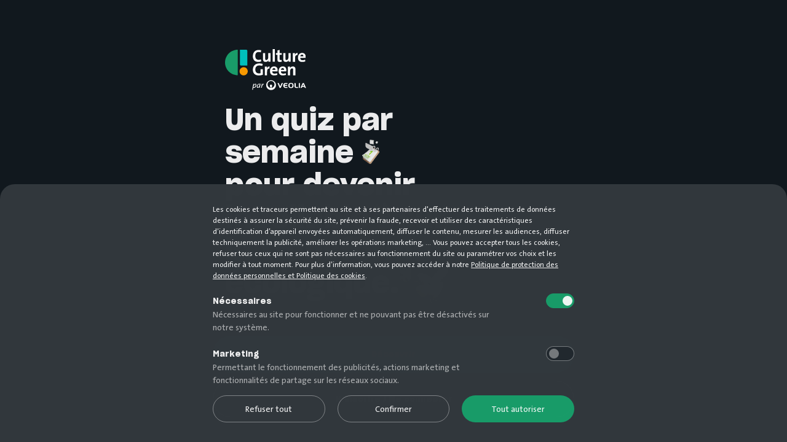

--- FILE ---
content_type: text/html; charset=utf-8
request_url: https://culturegreen.veolia.com/recyclage/
body_size: 16113
content:
<!DOCTYPE html><html lang="fr"><head><meta charSet="utf-8"/><meta name="viewport" content="width=device-width, initial-scale=1, maximum-scale=5"/><title>Recyclage | Culture Green par Veolia</title><link rel="icon" href="/favicon.ico"/><link rel="canonical" href="https://culturegreen.veolia.com/recyclage/"/><meta name="format-detection" content="telephone=no"/><meta name="msapplication-config" content="/browserconfig.xml"/><meta name="msapplication-TileColor" content="#1e1e1e"/><meta name="msapplication-tap-highlight" content="no"/><link rel="apple-touch-icon" sizes="180x180" href="/apple-touch-icon.png?v=2"/><link rel="icon" type="image/png" sizes="32x32" href="/favicon-32x32.png?v=2"/><link rel="icon" type="image/png" sizes="16x16" href="/favicon-16x16.png?v=2"/><link rel="mask-icon" href="/safari-pinned-tab.svg?v=2" color="#199c69"/><link rel="shortcut icon" href="/favicon.ico?v=2"/><meta property="twitter:card" content="summary_large_image"/><link rel="manifest" href="/site.webmanifest?v=2"/><meta name="mobile-web-app-capable" content="yes"/><meta name="apple-mobile-web-app-capable" content="yes"/><meta name="application-name" content="Culture Green"/><meta name="apple-mobile-web-app-title" content="Culture Green"/><meta name="theme-color" content="#1e1e1e"/><meta name="msapplication-navbutton-color" content="#199C69"/><meta name="apple-mobile-web-app-status-bar-style" content="black"/><meta name="msapplication-starturl" content="/"/><meta name="description" content="Découvrez Culture Green, pour devenir incollable sur la transformation écologique"/><meta property="og:title" content="Recyclage | Culture Green par Veolia"/><meta property="og:description" content="Découvrez Culture Green, pour devenir incollable sur la transformation écologique"/><meta property="og:url" content="https://culturegreen.veolia.com/recyclage/"/><meta property="og:image" content="https://culturegreen.veolia.com/share.jpg"/><meta property="twitter:title" content="Recyclage | Culture Green par Veolia"/><meta property="twitter:description" content="Découvrez Culture Green, pour devenir incollable sur la transformation écologique"/><meta property="twitter:url" content="https://culturegreen.veolia.com/recyclage/"/><meta property="twitter:image" content="https://culturegreen.veolia.com/share.jpg"/><meta name="robots"/><link rel="preload" as="image" imageSrcSet="/_next/image/?url=https%3A%2F%2Fstorage.googleapis.com%2Fgcs-s3c-culturegreen-static_content-prd%2Fimages%2FDataGif_Animation_Recyclage_12.width-630.jpegquality-100.png&amp;w=384&amp;q=75 1x, /_next/image/?url=https%3A%2F%2Fstorage.googleapis.com%2Fgcs-s3c-culturegreen-static_content-prd%2Fimages%2FDataGif_Animation_Recyclage_12.width-630.jpegquality-100.png&amp;w=750&amp;q=75 2x"/><link rel="preload" as="image" imageSrcSet="/_next/image/?url=https%3A%2F%2Fstorage.googleapis.com%2Fgcs-s3c-culturegreen-static_content-prd%2Fimages%2Frecyclage4.2e16d0ba.fill-720x720.jpegquality-100.png&amp;w=640&amp;q=75 640w, /_next/image/?url=https%3A%2F%2Fstorage.googleapis.com%2Fgcs-s3c-culturegreen-static_content-prd%2Fimages%2Frecyclage4.2e16d0ba.fill-720x720.jpegquality-100.png&amp;w=750&amp;q=75 750w, /_next/image/?url=https%3A%2F%2Fstorage.googleapis.com%2Fgcs-s3c-culturegreen-static_content-prd%2Fimages%2Frecyclage4.2e16d0ba.fill-720x720.jpegquality-100.png&amp;w=828&amp;q=75 828w, /_next/image/?url=https%3A%2F%2Fstorage.googleapis.com%2Fgcs-s3c-culturegreen-static_content-prd%2Fimages%2Frecyclage4.2e16d0ba.fill-720x720.jpegquality-100.png&amp;w=1080&amp;q=75 1080w, /_next/image/?url=https%3A%2F%2Fstorage.googleapis.com%2Fgcs-s3c-culturegreen-static_content-prd%2Fimages%2Frecyclage4.2e16d0ba.fill-720x720.jpegquality-100.png&amp;w=1200&amp;q=75 1200w, /_next/image/?url=https%3A%2F%2Fstorage.googleapis.com%2Fgcs-s3c-culturegreen-static_content-prd%2Fimages%2Frecyclage4.2e16d0ba.fill-720x720.jpegquality-100.png&amp;w=1920&amp;q=75 1920w, /_next/image/?url=https%3A%2F%2Fstorage.googleapis.com%2Fgcs-s3c-culturegreen-static_content-prd%2Fimages%2Frecyclage4.2e16d0ba.fill-720x720.jpegquality-100.png&amp;w=2048&amp;q=75 2048w, /_next/image/?url=https%3A%2F%2Fstorage.googleapis.com%2Fgcs-s3c-culturegreen-static_content-prd%2Fimages%2Frecyclage4.2e16d0ba.fill-720x720.jpegquality-100.png&amp;w=3840&amp;q=75 3840w" imageSizes="100vw"/><link rel="preload" as="image" imageSrcSet="/_next/image/?url=https%3A%2F%2Fstorage.googleapis.com%2Fgcs-s3c-culturegreen-static_content-prd%2Fimages%2FYauraTilDeLaNeige_.2e16d0ba.fill-720x720.jpegquality-100.png&amp;w=640&amp;q=75 640w, /_next/image/?url=https%3A%2F%2Fstorage.googleapis.com%2Fgcs-s3c-culturegreen-static_content-prd%2Fimages%2FYauraTilDeLaNeige_.2e16d0ba.fill-720x720.jpegquality-100.png&amp;w=750&amp;q=75 750w, /_next/image/?url=https%3A%2F%2Fstorage.googleapis.com%2Fgcs-s3c-culturegreen-static_content-prd%2Fimages%2FYauraTilDeLaNeige_.2e16d0ba.fill-720x720.jpegquality-100.png&amp;w=828&amp;q=75 828w, /_next/image/?url=https%3A%2F%2Fstorage.googleapis.com%2Fgcs-s3c-culturegreen-static_content-prd%2Fimages%2FYauraTilDeLaNeige_.2e16d0ba.fill-720x720.jpegquality-100.png&amp;w=1080&amp;q=75 1080w, /_next/image/?url=https%3A%2F%2Fstorage.googleapis.com%2Fgcs-s3c-culturegreen-static_content-prd%2Fimages%2FYauraTilDeLaNeige_.2e16d0ba.fill-720x720.jpegquality-100.png&amp;w=1200&amp;q=75 1200w, /_next/image/?url=https%3A%2F%2Fstorage.googleapis.com%2Fgcs-s3c-culturegreen-static_content-prd%2Fimages%2FYauraTilDeLaNeige_.2e16d0ba.fill-720x720.jpegquality-100.png&amp;w=1920&amp;q=75 1920w, /_next/image/?url=https%3A%2F%2Fstorage.googleapis.com%2Fgcs-s3c-culturegreen-static_content-prd%2Fimages%2FYauraTilDeLaNeige_.2e16d0ba.fill-720x720.jpegquality-100.png&amp;w=2048&amp;q=75 2048w, /_next/image/?url=https%3A%2F%2Fstorage.googleapis.com%2Fgcs-s3c-culturegreen-static_content-prd%2Fimages%2FYauraTilDeLaNeige_.2e16d0ba.fill-720x720.jpegquality-100.png&amp;w=3840&amp;q=75 3840w" imageSizes="100vw"/><link rel="preload" as="image" imageSrcSet="/_next/image/?url=https%3A%2F%2Fstorage.googleapis.com%2Fgcs-s3c-culturegreen-static_content-prd%2Fimages%2Fpoubelles4x.2e16d0ba.fill-720x720.jpegquality-100.png&amp;w=640&amp;q=75 640w, /_next/image/?url=https%3A%2F%2Fstorage.googleapis.com%2Fgcs-s3c-culturegreen-static_content-prd%2Fimages%2Fpoubelles4x.2e16d0ba.fill-720x720.jpegquality-100.png&amp;w=750&amp;q=75 750w, /_next/image/?url=https%3A%2F%2Fstorage.googleapis.com%2Fgcs-s3c-culturegreen-static_content-prd%2Fimages%2Fpoubelles4x.2e16d0ba.fill-720x720.jpegquality-100.png&amp;w=828&amp;q=75 828w, /_next/image/?url=https%3A%2F%2Fstorage.googleapis.com%2Fgcs-s3c-culturegreen-static_content-prd%2Fimages%2Fpoubelles4x.2e16d0ba.fill-720x720.jpegquality-100.png&amp;w=1080&amp;q=75 1080w, /_next/image/?url=https%3A%2F%2Fstorage.googleapis.com%2Fgcs-s3c-culturegreen-static_content-prd%2Fimages%2Fpoubelles4x.2e16d0ba.fill-720x720.jpegquality-100.png&amp;w=1200&amp;q=75 1200w, /_next/image/?url=https%3A%2F%2Fstorage.googleapis.com%2Fgcs-s3c-culturegreen-static_content-prd%2Fimages%2Fpoubelles4x.2e16d0ba.fill-720x720.jpegquality-100.png&amp;w=1920&amp;q=75 1920w, /_next/image/?url=https%3A%2F%2Fstorage.googleapis.com%2Fgcs-s3c-culturegreen-static_content-prd%2Fimages%2Fpoubelles4x.2e16d0ba.fill-720x720.jpegquality-100.png&amp;w=2048&amp;q=75 2048w, /_next/image/?url=https%3A%2F%2Fstorage.googleapis.com%2Fgcs-s3c-culturegreen-static_content-prd%2Fimages%2Fpoubelles4x.2e16d0ba.fill-720x720.jpegquality-100.png&amp;w=3840&amp;q=75 3840w" imageSizes="100vw"/><link rel="preload" as="image" imageSrcSet="/_next/image/?url=https%3A%2F%2Fstorage.googleapis.com%2Fgcs-s3c-culturegreen-static_content-prd%2Fimages%2FLe_7eme_continent_.2e16d0ba.fill-720x720.jpegquality-100.png&amp;w=640&amp;q=75 640w, /_next/image/?url=https%3A%2F%2Fstorage.googleapis.com%2Fgcs-s3c-culturegreen-static_content-prd%2Fimages%2FLe_7eme_continent_.2e16d0ba.fill-720x720.jpegquality-100.png&amp;w=750&amp;q=75 750w, /_next/image/?url=https%3A%2F%2Fstorage.googleapis.com%2Fgcs-s3c-culturegreen-static_content-prd%2Fimages%2FLe_7eme_continent_.2e16d0ba.fill-720x720.jpegquality-100.png&amp;w=828&amp;q=75 828w, /_next/image/?url=https%3A%2F%2Fstorage.googleapis.com%2Fgcs-s3c-culturegreen-static_content-prd%2Fimages%2FLe_7eme_continent_.2e16d0ba.fill-720x720.jpegquality-100.png&amp;w=1080&amp;q=75 1080w, /_next/image/?url=https%3A%2F%2Fstorage.googleapis.com%2Fgcs-s3c-culturegreen-static_content-prd%2Fimages%2FLe_7eme_continent_.2e16d0ba.fill-720x720.jpegquality-100.png&amp;w=1200&amp;q=75 1200w, /_next/image/?url=https%3A%2F%2Fstorage.googleapis.com%2Fgcs-s3c-culturegreen-static_content-prd%2Fimages%2FLe_7eme_continent_.2e16d0ba.fill-720x720.jpegquality-100.png&amp;w=1920&amp;q=75 1920w, /_next/image/?url=https%3A%2F%2Fstorage.googleapis.com%2Fgcs-s3c-culturegreen-static_content-prd%2Fimages%2FLe_7eme_continent_.2e16d0ba.fill-720x720.jpegquality-100.png&amp;w=2048&amp;q=75 2048w, /_next/image/?url=https%3A%2F%2Fstorage.googleapis.com%2Fgcs-s3c-culturegreen-static_content-prd%2Fimages%2FLe_7eme_continent_.2e16d0ba.fill-720x720.jpegquality-100.png&amp;w=3840&amp;q=75 3840w" imageSizes="100vw"/><link rel="preload" as="image" imageSrcSet="/_next/image/?url=https%3A%2F%2Fstorage.googleapis.com%2Fgcs-s3c-culturegreen-static_content-prd%2Fimages%2FRecyclage_des_plas.2e16d0ba.fill-720x720.jpegquality-100.png&amp;w=640&amp;q=75 640w, /_next/image/?url=https%3A%2F%2Fstorage.googleapis.com%2Fgcs-s3c-culturegreen-static_content-prd%2Fimages%2FRecyclage_des_plas.2e16d0ba.fill-720x720.jpegquality-100.png&amp;w=750&amp;q=75 750w, /_next/image/?url=https%3A%2F%2Fstorage.googleapis.com%2Fgcs-s3c-culturegreen-static_content-prd%2Fimages%2FRecyclage_des_plas.2e16d0ba.fill-720x720.jpegquality-100.png&amp;w=828&amp;q=75 828w, /_next/image/?url=https%3A%2F%2Fstorage.googleapis.com%2Fgcs-s3c-culturegreen-static_content-prd%2Fimages%2FRecyclage_des_plas.2e16d0ba.fill-720x720.jpegquality-100.png&amp;w=1080&amp;q=75 1080w, /_next/image/?url=https%3A%2F%2Fstorage.googleapis.com%2Fgcs-s3c-culturegreen-static_content-prd%2Fimages%2FRecyclage_des_plas.2e16d0ba.fill-720x720.jpegquality-100.png&amp;w=1200&amp;q=75 1200w, /_next/image/?url=https%3A%2F%2Fstorage.googleapis.com%2Fgcs-s3c-culturegreen-static_content-prd%2Fimages%2FRecyclage_des_plas.2e16d0ba.fill-720x720.jpegquality-100.png&amp;w=1920&amp;q=75 1920w, /_next/image/?url=https%3A%2F%2Fstorage.googleapis.com%2Fgcs-s3c-culturegreen-static_content-prd%2Fimages%2FRecyclage_des_plas.2e16d0ba.fill-720x720.jpegquality-100.png&amp;w=2048&amp;q=75 2048w, /_next/image/?url=https%3A%2F%2Fstorage.googleapis.com%2Fgcs-s3c-culturegreen-static_content-prd%2Fimages%2FRecyclage_des_plas.2e16d0ba.fill-720x720.jpegquality-100.png&amp;w=3840&amp;q=75 3840w" imageSizes="100vw"/><link rel="preload" as="image" imageSrcSet="/_next/image/?url=https%3A%2F%2Fstorage.googleapis.com%2Fgcs-s3c-culturegreen-static_content-prd%2Fimages%2FLeco-conception_un.2e16d0ba.fill-720x720.jpegquality-100.png&amp;w=640&amp;q=75 640w, /_next/image/?url=https%3A%2F%2Fstorage.googleapis.com%2Fgcs-s3c-culturegreen-static_content-prd%2Fimages%2FLeco-conception_un.2e16d0ba.fill-720x720.jpegquality-100.png&amp;w=750&amp;q=75 750w, /_next/image/?url=https%3A%2F%2Fstorage.googleapis.com%2Fgcs-s3c-culturegreen-static_content-prd%2Fimages%2FLeco-conception_un.2e16d0ba.fill-720x720.jpegquality-100.png&amp;w=828&amp;q=75 828w, /_next/image/?url=https%3A%2F%2Fstorage.googleapis.com%2Fgcs-s3c-culturegreen-static_content-prd%2Fimages%2FLeco-conception_un.2e16d0ba.fill-720x720.jpegquality-100.png&amp;w=1080&amp;q=75 1080w, /_next/image/?url=https%3A%2F%2Fstorage.googleapis.com%2Fgcs-s3c-culturegreen-static_content-prd%2Fimages%2FLeco-conception_un.2e16d0ba.fill-720x720.jpegquality-100.png&amp;w=1200&amp;q=75 1200w, /_next/image/?url=https%3A%2F%2Fstorage.googleapis.com%2Fgcs-s3c-culturegreen-static_content-prd%2Fimages%2FLeco-conception_un.2e16d0ba.fill-720x720.jpegquality-100.png&amp;w=1920&amp;q=75 1920w, /_next/image/?url=https%3A%2F%2Fstorage.googleapis.com%2Fgcs-s3c-culturegreen-static_content-prd%2Fimages%2FLeco-conception_un.2e16d0ba.fill-720x720.jpegquality-100.png&amp;w=2048&amp;q=75 2048w, /_next/image/?url=https%3A%2F%2Fstorage.googleapis.com%2Fgcs-s3c-culturegreen-static_content-prd%2Fimages%2FLeco-conception_un.2e16d0ba.fill-720x720.jpegquality-100.png&amp;w=3840&amp;q=75 3840w" imageSizes="100vw"/><link rel="preload" as="image" imageSrcSet="/_next/image/?url=https%3A%2F%2Fstorage.googleapis.com%2Fgcs-s3c-culturegreen-static_content-prd%2Fimages%2FWaste-to-Energy_br.2e16d0ba.fill-720x720.jpegquality-100.png&amp;w=640&amp;q=75 640w, /_next/image/?url=https%3A%2F%2Fstorage.googleapis.com%2Fgcs-s3c-culturegreen-static_content-prd%2Fimages%2FWaste-to-Energy_br.2e16d0ba.fill-720x720.jpegquality-100.png&amp;w=750&amp;q=75 750w, /_next/image/?url=https%3A%2F%2Fstorage.googleapis.com%2Fgcs-s3c-culturegreen-static_content-prd%2Fimages%2FWaste-to-Energy_br.2e16d0ba.fill-720x720.jpegquality-100.png&amp;w=828&amp;q=75 828w, /_next/image/?url=https%3A%2F%2Fstorage.googleapis.com%2Fgcs-s3c-culturegreen-static_content-prd%2Fimages%2FWaste-to-Energy_br.2e16d0ba.fill-720x720.jpegquality-100.png&amp;w=1080&amp;q=75 1080w, /_next/image/?url=https%3A%2F%2Fstorage.googleapis.com%2Fgcs-s3c-culturegreen-static_content-prd%2Fimages%2FWaste-to-Energy_br.2e16d0ba.fill-720x720.jpegquality-100.png&amp;w=1200&amp;q=75 1200w, /_next/image/?url=https%3A%2F%2Fstorage.googleapis.com%2Fgcs-s3c-culturegreen-static_content-prd%2Fimages%2FWaste-to-Energy_br.2e16d0ba.fill-720x720.jpegquality-100.png&amp;w=1920&amp;q=75 1920w, /_next/image/?url=https%3A%2F%2Fstorage.googleapis.com%2Fgcs-s3c-culturegreen-static_content-prd%2Fimages%2FWaste-to-Energy_br.2e16d0ba.fill-720x720.jpegquality-100.png&amp;w=2048&amp;q=75 2048w, /_next/image/?url=https%3A%2F%2Fstorage.googleapis.com%2Fgcs-s3c-culturegreen-static_content-prd%2Fimages%2FWaste-to-Energy_br.2e16d0ba.fill-720x720.jpegquality-100.png&amp;w=3840&amp;q=75 3840w" imageSizes="100vw"/><link rel="preload" as="image" imageSrcSet="/_next/image/?url=https%3A%2F%2Fstorage.googleapis.com%2Fgcs-s3c-culturegreen-static_content-prd%2Fimages%2FLa_voiture_electri.2e16d0ba.fill-720x720.jpegquality-100.png&amp;w=640&amp;q=75 640w, /_next/image/?url=https%3A%2F%2Fstorage.googleapis.com%2Fgcs-s3c-culturegreen-static_content-prd%2Fimages%2FLa_voiture_electri.2e16d0ba.fill-720x720.jpegquality-100.png&amp;w=750&amp;q=75 750w, /_next/image/?url=https%3A%2F%2Fstorage.googleapis.com%2Fgcs-s3c-culturegreen-static_content-prd%2Fimages%2FLa_voiture_electri.2e16d0ba.fill-720x720.jpegquality-100.png&amp;w=828&amp;q=75 828w, /_next/image/?url=https%3A%2F%2Fstorage.googleapis.com%2Fgcs-s3c-culturegreen-static_content-prd%2Fimages%2FLa_voiture_electri.2e16d0ba.fill-720x720.jpegquality-100.png&amp;w=1080&amp;q=75 1080w, /_next/image/?url=https%3A%2F%2Fstorage.googleapis.com%2Fgcs-s3c-culturegreen-static_content-prd%2Fimages%2FLa_voiture_electri.2e16d0ba.fill-720x720.jpegquality-100.png&amp;w=1200&amp;q=75 1200w, /_next/image/?url=https%3A%2F%2Fstorage.googleapis.com%2Fgcs-s3c-culturegreen-static_content-prd%2Fimages%2FLa_voiture_electri.2e16d0ba.fill-720x720.jpegquality-100.png&amp;w=1920&amp;q=75 1920w, /_next/image/?url=https%3A%2F%2Fstorage.googleapis.com%2Fgcs-s3c-culturegreen-static_content-prd%2Fimages%2FLa_voiture_electri.2e16d0ba.fill-720x720.jpegquality-100.png&amp;w=2048&amp;q=75 2048w, /_next/image/?url=https%3A%2F%2Fstorage.googleapis.com%2Fgcs-s3c-culturegreen-static_content-prd%2Fimages%2FLa_voiture_electri.2e16d0ba.fill-720x720.jpegquality-100.png&amp;w=3840&amp;q=75 3840w" imageSizes="100vw"/><link rel="preload" as="image" imageSrcSet="/_next/image/?url=https%3A%2F%2Fstorage.googleapis.com%2Fgcs-s3c-culturegreen-static_content-prd%2Fimages%2FREP___mes_dechets_.2e16d0ba.fill-720x720.jpegquality-100.png&amp;w=640&amp;q=75 640w, /_next/image/?url=https%3A%2F%2Fstorage.googleapis.com%2Fgcs-s3c-culturegreen-static_content-prd%2Fimages%2FREP___mes_dechets_.2e16d0ba.fill-720x720.jpegquality-100.png&amp;w=750&amp;q=75 750w, /_next/image/?url=https%3A%2F%2Fstorage.googleapis.com%2Fgcs-s3c-culturegreen-static_content-prd%2Fimages%2FREP___mes_dechets_.2e16d0ba.fill-720x720.jpegquality-100.png&amp;w=828&amp;q=75 828w, /_next/image/?url=https%3A%2F%2Fstorage.googleapis.com%2Fgcs-s3c-culturegreen-static_content-prd%2Fimages%2FREP___mes_dechets_.2e16d0ba.fill-720x720.jpegquality-100.png&amp;w=1080&amp;q=75 1080w, /_next/image/?url=https%3A%2F%2Fstorage.googleapis.com%2Fgcs-s3c-culturegreen-static_content-prd%2Fimages%2FREP___mes_dechets_.2e16d0ba.fill-720x720.jpegquality-100.png&amp;w=1200&amp;q=75 1200w, /_next/image/?url=https%3A%2F%2Fstorage.googleapis.com%2Fgcs-s3c-culturegreen-static_content-prd%2Fimages%2FREP___mes_dechets_.2e16d0ba.fill-720x720.jpegquality-100.png&amp;w=1920&amp;q=75 1920w, /_next/image/?url=https%3A%2F%2Fstorage.googleapis.com%2Fgcs-s3c-culturegreen-static_content-prd%2Fimages%2FREP___mes_dechets_.2e16d0ba.fill-720x720.jpegquality-100.png&amp;w=2048&amp;q=75 2048w, /_next/image/?url=https%3A%2F%2Fstorage.googleapis.com%2Fgcs-s3c-culturegreen-static_content-prd%2Fimages%2FREP___mes_dechets_.2e16d0ba.fill-720x720.jpegquality-100.png&amp;w=3840&amp;q=75 3840w" imageSizes="100vw"/><link rel="preload" as="image" imageSrcSet="/_next/image/?url=https%3A%2F%2Fstorage.googleapis.com%2Fgcs-s3c-culturegreen-static_content-prd%2Fimages%2FRecyclezYaRienAJet.2e16d0ba.fill-720x720.jpegquality-100.png&amp;w=640&amp;q=75 640w, /_next/image/?url=https%3A%2F%2Fstorage.googleapis.com%2Fgcs-s3c-culturegreen-static_content-prd%2Fimages%2FRecyclezYaRienAJet.2e16d0ba.fill-720x720.jpegquality-100.png&amp;w=750&amp;q=75 750w, /_next/image/?url=https%3A%2F%2Fstorage.googleapis.com%2Fgcs-s3c-culturegreen-static_content-prd%2Fimages%2FRecyclezYaRienAJet.2e16d0ba.fill-720x720.jpegquality-100.png&amp;w=828&amp;q=75 828w, /_next/image/?url=https%3A%2F%2Fstorage.googleapis.com%2Fgcs-s3c-culturegreen-static_content-prd%2Fimages%2FRecyclezYaRienAJet.2e16d0ba.fill-720x720.jpegquality-100.png&amp;w=1080&amp;q=75 1080w, /_next/image/?url=https%3A%2F%2Fstorage.googleapis.com%2Fgcs-s3c-culturegreen-static_content-prd%2Fimages%2FRecyclezYaRienAJet.2e16d0ba.fill-720x720.jpegquality-100.png&amp;w=1200&amp;q=75 1200w, /_next/image/?url=https%3A%2F%2Fstorage.googleapis.com%2Fgcs-s3c-culturegreen-static_content-prd%2Fimages%2FRecyclezYaRienAJet.2e16d0ba.fill-720x720.jpegquality-100.png&amp;w=1920&amp;q=75 1920w, /_next/image/?url=https%3A%2F%2Fstorage.googleapis.com%2Fgcs-s3c-culturegreen-static_content-prd%2Fimages%2FRecyclezYaRienAJet.2e16d0ba.fill-720x720.jpegquality-100.png&amp;w=2048&amp;q=75 2048w, /_next/image/?url=https%3A%2F%2Fstorage.googleapis.com%2Fgcs-s3c-culturegreen-static_content-prd%2Fimages%2FRecyclezYaRienAJet.2e16d0ba.fill-720x720.jpegquality-100.png&amp;w=3840&amp;q=75 3840w" imageSizes="100vw"/><link rel="preload" as="image" imageSrcSet="/_next/image/?url=https%3A%2F%2Fstorage.googleapis.com%2Fgcs-s3c-culturegreen-static_content-prd%2Fimages%2FTrier_le_casse_tet.2e16d0ba.fill-720x720.jpegquality-100.png&amp;w=640&amp;q=75 640w, /_next/image/?url=https%3A%2F%2Fstorage.googleapis.com%2Fgcs-s3c-culturegreen-static_content-prd%2Fimages%2FTrier_le_casse_tet.2e16d0ba.fill-720x720.jpegquality-100.png&amp;w=750&amp;q=75 750w, /_next/image/?url=https%3A%2F%2Fstorage.googleapis.com%2Fgcs-s3c-culturegreen-static_content-prd%2Fimages%2FTrier_le_casse_tet.2e16d0ba.fill-720x720.jpegquality-100.png&amp;w=828&amp;q=75 828w, /_next/image/?url=https%3A%2F%2Fstorage.googleapis.com%2Fgcs-s3c-culturegreen-static_content-prd%2Fimages%2FTrier_le_casse_tet.2e16d0ba.fill-720x720.jpegquality-100.png&amp;w=1080&amp;q=75 1080w, /_next/image/?url=https%3A%2F%2Fstorage.googleapis.com%2Fgcs-s3c-culturegreen-static_content-prd%2Fimages%2FTrier_le_casse_tet.2e16d0ba.fill-720x720.jpegquality-100.png&amp;w=1200&amp;q=75 1200w, /_next/image/?url=https%3A%2F%2Fstorage.googleapis.com%2Fgcs-s3c-culturegreen-static_content-prd%2Fimages%2FTrier_le_casse_tet.2e16d0ba.fill-720x720.jpegquality-100.png&amp;w=1920&amp;q=75 1920w, /_next/image/?url=https%3A%2F%2Fstorage.googleapis.com%2Fgcs-s3c-culturegreen-static_content-prd%2Fimages%2FTrier_le_casse_tet.2e16d0ba.fill-720x720.jpegquality-100.png&amp;w=2048&amp;q=75 2048w, /_next/image/?url=https%3A%2F%2Fstorage.googleapis.com%2Fgcs-s3c-culturegreen-static_content-prd%2Fimages%2FTrier_le_casse_tet.2e16d0ba.fill-720x720.jpegquality-100.png&amp;w=3840&amp;q=75 3840w" imageSizes="100vw"/><meta name="next-head-count" content="46"/><meta http-equiv="Content-Security-Policy" content="connect-src &#x27;self&#x27; identitytoolkit.googleapis.com api-adresse.data.gouv.fr securetoken.googleapis.com www.google-analytics.com firebaseinstallations.googleapis.com https://fcmregistrations.googleapis.com https://www.facebook.com https://admin.culturegreen.veolia.com undefined *.matomo.cloud *.beyable.com fonts.googleapis.com *.googletagmanager.com  *.tiktok.com *.tiktokw.us; img-src &#x27;self&#x27; data: www.googletagmanager.com storage.googleapis.com www.google-analytics.com s.ytimg.com i.ytimg.com www.facebook.com *.matomo.cloud *.beyable.com *.tiktok.com *.tiktokw.us; media-src &#x27;self&#x27; storage.googleapis.com https://admin.culturegreen.veolia.com undefined ; object-src &#x27;self&#x27; data:; style-src &#x27;self&#x27; &#x27;unsafe-inline&#x27;; font-src &#x27;self&#x27; data:; default-src &#x27;self&#x27;; frame-src &#x27;self&#x27; https://gbl-com-corp-pwaculture-uat.firebaseapp.com https://gbl-com-corp-pwaculture.firebaseapp.com https://gbl-com-corp-pwaculture-dev.firebaseapp.com https://youtube.com https://www.youtube.com https://www.facebook.com ; script-src &#x27;unsafe-inline&#x27; &#x27;unsafe-eval&#x27; &#x27;self&#x27; www.googletagmanager.com www.google-analytics.com apis.google.com www.facebook.com connect.facebook.net www.gstatic.com  googletagmanager.com *.matomo.cloud *.beyable.com  *.tiktok.com *.tiktokw.us"/><link rel="preload" href="/_next/static/css/7a43da2cbe0c43a3.css" as="style"/><link rel="stylesheet" href="/_next/static/css/7a43da2cbe0c43a3.css" data-n-g=""/><link rel="preload" href="/_next/static/css/83ff31af0f4fbada.css" as="style"/><link rel="stylesheet" href="/_next/static/css/83ff31af0f4fbada.css" data-n-p=""/><link rel="preload" href="/_next/static/css/9697090db75178aa.css" as="style"/><link rel="stylesheet" href="/_next/static/css/9697090db75178aa.css"/><noscript data-n-css=""></noscript><script defer="" nomodule="" src="/_next/static/chunks/polyfills-c67a75d1b6f99dc8.js"></script><script defer="" src="/_next/static/chunks/9867-d9ee3fcc5ca5b056.js"></script><script defer="" src="/_next/static/chunks/9755-0d4c57ac320ca612.js"></script><script defer="" src="/_next/static/chunks/4706-41db9c2e54e38a8a.js"></script><script defer="" src="/_next/static/chunks/1069-4c87db014dd0fb77.js"></script><script defer="" src="/_next/static/chunks/602.fcf199f5dfce5d15.js"></script><script defer="" src="/_next/static/chunks/881.91a0f9cf67489991.js"></script><script defer="" src="/_next/static/chunks/9687.b2da33973c6e13b7.js"></script><script defer="" src="/_next/static/chunks/1495.313c83f2a3bfd0c7.js"></script><script defer="" src="/_next/static/chunks/9193.ef82bb30fd278be5.js"></script><script defer="" src="/_next/static/chunks/877.567729e67ff9bc07.js"></script><script defer="" src="/_next/static/chunks/9612.12e67b2b2b5485e1.js"></script><script defer="" src="/_next/static/chunks/9190.b48e46e7ccf17770.js"></script><script defer="" src="/_next/static/chunks/8809.ea17a1db61b1d7b6.js"></script><script src="/_next/static/chunks/webpack-c8bd95110536b2a7.js" defer=""></script><script src="/_next/static/chunks/framework-4ed89e9640adfb9e.js" defer=""></script><script src="/_next/static/chunks/main-60b3d169bee98dcd.js" defer=""></script><script src="/_next/static/chunks/pages/_app-4374d7f61533821f.js" defer=""></script><script src="/_next/static/chunks/4573-2d6997833d43e25f.js" defer=""></script><script src="/_next/static/chunks/pages/%5B...path%5D-366068f7be94f85b.js" defer=""></script><script src="/_next/static/fNQ-JDv_qNRUhcsrHpc2G/_buildManifest.js" defer=""></script><script src="/_next/static/fNQ-JDv_qNRUhcsrHpc2G/_ssgManifest.js" defer=""></script></head><body><noscript><iframe src="https://www.googletagmanager.com/ns.html?id=GTM-KH3SNQD" height="0" width="0" style="display:none;visibility:hidden"></iframe></noscript><div id="__next"><style>
    #nprogress {
      pointer-events: none;
    }
    #nprogress .bar {
      background: var(--green);
      position: fixed;
      z-index: 9999;
      top: 0;
      left: 0;
      width: 100%;
      height: 3px;
    }
    #nprogress .peg {
      display: block;
      position: absolute;
      right: 0px;
      width: 100px;
      height: 100%;
      box-shadow: 0 0 10px var(--green), 0 0 5px var(--green);
      opacity: 1;
      -webkit-transform: rotate(3deg) translate(0px, -4px);
      -ms-transform: rotate(3deg) translate(0px, -4px);
      transform: rotate(3deg) translate(0px, -4px);
    }
    #nprogress .spinner {
      display: block;
      position: fixed;
      z-index: 1031;
      top: 15px;
      right: 15px;
    }
    #nprogress .spinner-icon {
      width: 18px;
      height: 18px;
      box-sizing: border-box;
      border: solid 2px transparent;
      border-top-color: var(--green);
      border-left-color: var(--green);
      border-radius: 50%;
      -webkit-animation: nprogresss-spinner 400ms linear infinite;
      animation: nprogress-spinner 400ms linear infinite;
    }
    .nprogress-custom-parent {
      overflow: hidden;
      position: relative;
    }
    .nprogress-custom-parent #nprogress .spinner,
    .nprogress-custom-parent #nprogress .bar {
      position: absolute;
    }
    @-webkit-keyframes nprogress-spinner {
      0% {
        -webkit-transform: rotate(0deg);
      }
      100% {
        -webkit-transform: rotate(360deg);
      }
    }
    @keyframes nprogress-spinner {
      0% {
        transform: rotate(0deg);
      }
      100% {
        transform: rotate(360deg);
      }
    }
  </style><div class="BasePage_Container__TNtXK BasePage_withNavbar__VukRq"><div class="NavBar_Container__RJAhh"><a class="NavBar_logo__9wYwP" href="/"><span class="Icon_Container__oBGQ_" style="--width:undefinedpx;--height:67px"><svg xmlns="http://www.w3.org/2000/svg" xml:space="preserve" viewBox="0 0 329.6 168.7"><path fill="currentColor" d="M135.3 52c-16.7 0-22-11-22-22.8 0-15 7.9-25.7 23.8-25.7 3.4 0 7.1.5 10.1 1.4l-1.4 8.4c-2.9-1.2-6.1-1.7-9.3-1.7-9 0-13.3 6.8-13.3 16 0 10.3 4.2 16 13.8 16 2.9 0 6.6-.8 9-2l1.4 8.1c-3.2 1.5-7.6 2.3-12.1 2.3zm41.2-.7c0-1.7 0-4.4.5-6.2-2.2 4.1-6.1 6.9-12 6.9-7.9 0-10.5-5.1-10.5-11.1V16.4h9v22.5c0 3.5 1 5.7 4.4 5.7 4.6 0 8.1-5.1 8.1-11.3V16.4h9v35h-8.5zm17.2 0V0h9v51.5l-9-.2zm29.6.9c-7.8 0-10.1-2.9-10.1-11V23.3H207v-6.9h6.1V5.6l9-2.4v13.2h8.6v6.9h-8.6v15.4c0 4.6 1 5.7 4.2 5.7 1.5 0 2.9-.2 4.1-.5l.6 7.1c-2.5.7-5.4 1.2-7.7 1.2zm35.6-.9c0-1.7 0-4.4.5-6.2-2.2 4.1-6.1 6.9-12 6.9-7.9 0-10.5-5.1-10.5-11.1V16.4h9v22.5c0 3.5 1 5.7 4.4 5.7 4.6 0 8.1-5.1 8.1-11.3V16.4h9v35h-8.5zm36-26.8c-6.4-1.4-9.8 2.9-9.8 12.7v14.4h-9V16.4h8.6c0 1.7-.2 4.6-.7 7.1h.2c1.7-4.4 5.1-8.3 11.1-7.8l-.4 8.8zm32.9 11h-21.6c0 6.4 2.9 9.6 9.6 9.6 3.4 0 6.8-.7 10.1-2l1 6.8c-3.9 1.4-8.4 2.2-12.7 2.2-11.1 0-17.2-5.6-17.2-17.9 0-10.5 6.2-18.6 16.7-18.6 10.3 0 14.5 6.6 14.5 14.9-.1 1.4-.1 3.4-.4 5zm-14.7-13.2c-3.7 0-6.4 2.9-6.8 7.3h12.8c.2-4.8-2.1-7.3-6-7.3zm-175.8 84.8c-15.7 0-24-9-24-23 0-15.4 9.3-26 26.5-26 4.9 0 9.6.8 13.5 2l-1.9 8.4c-3.5-1.5-7.8-2.2-12.2-2.2-11.3 0-15.9 7.6-15.9 16.5 0 10.1 5.2 16 15.2 16 2.2 0 4.2-.3 6.1-.8V81.6h9.1v22.6c-4.9 1.7-10.7 2.9-16.4 2.9zm43.6-27.7c-6.4-1.4-9.8 2.9-9.8 12.7v14.4h-9V71.3h8.6c0 1.7-.2 4.6-.7 7.1h.2c1.7-4.4 5.1-8.3 11.1-7.8l-.4 8.8zm32.9 10.9h-21.6c0 6.4 2.9 9.6 9.6 9.6 3.4 0 6.8-.7 10.1-2l1 6.8c-3.9 1.4-8.4 2.2-12.7 2.2-11.1 0-17.2-5.6-17.2-17.9 0-10.5 6.2-18.6 16.7-18.6 10.3 0 14.5 6.6 14.5 14.9.1 1.5-.1 3.5-.4 5zm-14.5-13.1c-3.7 0-6.4 2.9-6.8 7.3h12.8c.1-4.6-2.3-7.3-6-7.3zm49.8 13.1h-21.6c0 6.4 2.9 9.6 9.6 9.6 3.4 0 6.8-.7 10.1-2l1 6.8c-3.9 1.4-8.4 2.2-12.7 2.2-11.1 0-17.2-5.6-17.2-17.9 0-10.5 6.2-18.6 16.7-18.6 10.3 0 14.5 6.6 14.5 14.9-.1 1.5-.1 3.5-.4 5zm-14.7-13.1c-3.7 0-6.4 2.9-6.8 7.3h12.8c.3-4.6-2.1-7.3-6-7.3zm43.1 29.2V83.9c0-3.5-1-5.7-4.4-5.7-4.6 0-8.1 5.1-8.1 11.3v16.9h-9V71.3h8.6c0 1.7-.2 4.4-.5 6.2 2.2-4.1 6.2-6.9 12-6.9 7.9 0 10.5 5.1 10.5 11.1v24.7h-9.1z" class="logo_svg__st0"></path><path fill="#199c69" d="M51.8 106.1C23.3 106.1 0 82.9 0 54.2 0 25.7 23.1 2.4 51.8 2.4v103.7z"></path><path fill="#00bfbc" d="M91 67H65.7c-2.9 0-5.2-2.4-5.2-5.2V2.4h25.3c2.9 0 5.2 2.4 5.2 5.2V67z"></path><path fill="#f69800" d="M92.5 90.2c0-9.3-7.4-16.7-16.7-16.7s-16.7 7.4-16.7 16.7 7.4 16.7 16.7 16.7c9.1 0 16.7-7.6 16.7-16.7"></path><path fill="currentColor" d="M117.2 157.4c-.8 0-1.5-.1-2.3-.2l-1.5 7.9h-2.8l3.1-16.3c.5-2.6.9-5.1 1.4-7.7h2.8c-.3 1.4-.7 3-1.8 6.4h.1c1.6-3.8 4.2-6.8 7.5-6.8 2.3 0 3.6 1.5 3.6 4.9 0 5.9-3 11.8-10.1 11.8zm5.5-14.2c-3 0-6.3 6.4-7 10.2l-.3 1.2c.7.2 1.6.4 2.3.4 4.7 0 6.6-4.9 6.6-8.9.1-2-.6-2.9-1.6-2.9zm18.9 13.9h-2.9c.3-1.4.9-3.5 1.9-6.5h-.1c-1.2 2.5-3.6 6.9-7.5 6.9-2.3 0-3.6-1.5-3.6-4.9 0-5.9 3.1-11.8 10.1-11.8 1.8 0 3.6.2 5 .5-1.7 9-2.2 12-2.9 15.8zm-2.6-14c-4.7 0-6.7 4.9-6.7 8.9 0 2.1.6 2.9 1.6 2.9 3 0 6.3-6.4 7-10.3l.3-1.3c-.5-.1-1.3-.2-2.2-.2zm18.4.5c-3-.8-6.1 5.4-7 9.9l-.7 3.6h-2.8l1.6-8.4c.5-2.6.9-5.1 1.4-7.7h2.8c-.3 1.4-.7 3.1-1.6 5.9h.1c1.8-3.9 3.7-6.8 6.8-6.2l-.6 2.9zm49.9 2.9c0 11-8.9 19.9-19.9 19.9-11 0-19.9-8.9-19.9-19.9s8.9-19.9 19.9-19.9 19.9 8.9 19.9 19.9zm-15.6 1.8c.7 3.1-1.8 6.8-4.3 9.6 7.8-.1 14-6.4 14-14.2 0-7.8-6.3-14.2-14.2-14.2-7.8 0-14.2 6.3-14.2 14.2 0 7.8 6.3 14 14 14.2-2.5-2.8-4.9-6.5-4.3-9.6.5-3.1 2.8-4.1 4.3-4.1 1.9 0 4.2 1 4.7 4.1zm77.1 10.1c-3 0-5.9-.7-7.7-2-2.3-1.6-3.5-4.6-3.5-8.4 0-7.2 3.5-10.7 10.8-10.7 7.3 0 10.8 3.5 10.8 10.9.1 6.6-3.5 10.2-10.4 10.2zm-.3-17.7c-4 0-5.7 2.2-5.7 7 0 4.9 1.8 7.2 5.7 7.2 3.9 0 5.7-2.2 5.7-7.2 0-4.8-1.8-7-5.7-7zm24.7 13.6c-2.9 0-3.8-.1-4.6-.8-.7-.7-1-1.1-1-3.1V140c0-1-.9-1.9-2-1.9h-2.7v11.2c0 3.5.4 5.1 1.6 6.4 1.3 1.6 3.4 2.3 6.5 2.3h6.3v-3.6h-4.1zm27.7-16.3h-3.1c-1.2 0-2.2.7-2.7 1.7l-7.9 18.1h3.2c1.3 0 2.3-.7 2.8-1.8l1.3-2.8h8l1.3 2.9c.4 1 1.5 1.7 2.8 1.7h3.2l-8.9-19.8zm-5.5 11.7 3-7 3 7h-6zM302.2 138c-1.1 0-2 .9-2 1.9v18h2.6c1.1 0 2-.9 2-1.9v-18h-2.6zm-69.8 0c-1.2 0-2.2.7-2.7 1.7l-4.9 12.2-5.2-12.2c-.4-1-1.5-1.7-2.8-1.8h-3.2l8.8 19.9h2.5c1.2 0 2.2-.7 2.7-1.7l8.2-18.2-3.4.1zm4.7 10c0 1.9.4 7.2 5.2 9.2 1.1.4 2.3.6 4 .6h7.9v-3.6h-6c-2.9-.1-4.5-.6-5.3-2.2-.3-.6-.4-1.3-.6-2.3v-.1h11.4v-3.4h-11.4v-.2c.1-.9.3-1.7.6-2.3.7-1.6 2.4-2.2 5.3-2.2h6v-3.6h-7.9c-1.7 0-3 .1-4 .6-4.8 1.9-5.2 7.2-5.2 9.2v.3z" class="logo_svg__st0"></path></svg></span></a><a class="NavBar_item__NSTp0" data-test-id="NavBar-item-0" href="/"><span class="Icon_Container__oBGQ_ NavBar_Icon__FvwD4 Icon_Container__oBGQ_" style="--width:undefinedpx;--height:undefinedpx"><svg width="24" height="24" fill="none" xmlns="http://www.w3.org/2000/svg"><path d="M14.25 19.5V15a.75.75 0 0 0-.75-.75h-3a.75.75 0 0 0-.75.75v4.5a.75.75 0 0 1-.75.75H4.5a.748.748 0 0 1-.75-.75v-8.668a.75.75 0 0 1 .245-.555l7.5-6.82a.75.75 0 0 1 1.009 0l7.5 6.82a.75.75 0 0 1 .246.555V19.5a.75.75 0 0 1-.75.75H15a.75.75 0 0 1-.75-.75v0Z" stroke="currentColor" stroke-opacity="0.92" stroke-width="1.5" stroke-linecap="round" stroke-linejoin="round"></path></svg><span class="Icon_Text__kyco8">À la une</span></span></a><a class="NavBar_item__NSTp0" data-test-id="NavBar-item-1" href="/explore/"><span class="Icon_Container__oBGQ_ NavBar_ActiveIcon__SMeaB NavBar_Icon__FvwD4 Icon_Container__oBGQ_" style="--width:undefinedpx;--height:undefinedpx"><svg width="24" height="24" fill="none" xmlns="http://www.w3.org/2000/svg"><path d="M12 21a9 9 0 1 0 0-18 9 9 0 0 0 0 18Z" stroke="currentColor" stroke-width="1.5" stroke-miterlimit="10"></path><path d="m13.59 13.59 2.634-5.825-5.816 2.644-2.386 5.568 5.568-2.386Z" stroke="currentColor" stroke-width="1.5" stroke-linecap="round" stroke-linejoin="round"></path></svg><span class="Icon_Text__kyco8">Quiz</span></span></a><a class="NavBar_item__NSTp0" data-test-id="NavBar-item-2" href="/greenzooms/"><span class="Icon_Container__oBGQ_ NavBar_Icon__FvwD4 Icon_Container__oBGQ_" style="--width:undefinedpx;--height:undefinedpx"><svg width="24" height="24" fill="none" xmlns="http://www.w3.org/2000/svg"><path xmlns="http://www.w3.org/2000/svg" d="M7.75 6.75H15.25M7.75 10.5H15.25M7.75 14.25H10.5625M5.875 21.75H17.125C18.1606 21.75 19 20.9106 19 19.875V4.875C19 3.83947 18.1606 3 17.125 3H5.875C4.83947 3 4 3.83947 4 4.875V19.875C4 20.9106 4.83947 21.75 5.875 21.75Z" stroke="white" stroke-opacity="0.92" stroke-width="1.5" stroke-linecap="round" stroke-linejoin="round"></path></svg><span class="Icon_Text__kyco8">Green Zoom</span></span></a><a class="NavBar_item__NSTp0" data-test-id="NavBar-item-3" href="/settings/"><span class="Icon_Container__oBGQ_ NavBar_Icon__FvwD4 Icon_Container__oBGQ_" style="--width:undefinedpx;--height:undefinedpx"><svg width="24" height="24" fill="none" xmlns="http://www.w3.org/2000/svg"><path d="M3.75 12h16.5M3.75 6h16.5M3.75 18h16.5" stroke="currentColor" stroke-width="1.5" stroke-linecap="round" stroke-linejoin="round"></path></svg><span class="Icon_Text__kyco8">Menu</span></span></a><div class="NavBar_desktop___xUbJ"><a style="width:auto" href="/login/"><button class="Button_Button__o21gk Button_primary__PFIP8 Button_no-border__XAZS5 Button_extra-small__oNV8f" tabindex="0" style="width:auto"><div class="Button_container__i_Vit">M&#x27;inscrire / Me connecter</div></button></a></div></div><div class="BasePage_noHero__Cars3 BasePage_Content__4Sc7v"><div class="BasePage"><div class="CyclePage_wrapper__tZAps"><div class="CyclePage_hero__Qe_zy"><div class="CyclePage_top-bar__IBd5D" data-test-id="CyclePage-back"><span class="Icon_Container__oBGQ_" style="--width:undefinedpx;--height:undefinedpx;transform:scale(calc(1.33));transform-origin:top right"><svg width="24" height="24" fill="none" xmlns="http://www.w3.org/2000/svg"><path fill-rule="evenodd" clip-rule="evenodd" d="M11.962 9.349a.75.75 0 1 0-1.06-1.061L7.72 11.47a.75.75 0 0 0 0 1.06l3.182 3.183a.75.75 0 0 0 1.06-1.061l-1.901-1.902h5.689a.75.75 0 0 0 0-1.5h-5.69l1.902-1.901Z" fill="#fff" fill-opacity="0.73"></path><path fill-rule="evenodd" clip-rule="evenodd" d="M12 22.5c5.799 0 10.5-4.701 10.5-10.5S17.799 1.5 12 1.5 1.5 6.201 1.5 12 6.201 22.5 12 22.5Zm0 1.5c6.627 0 12-5.373 12-12S18.627 0 12 0 0 5.373 0 12s5.373 12 12 12Z" fill="#fff" fill-opacity="0.73"></path></svg></span></div><div class="Thematic_wrapper__bW4Mu Thematic_huge__TIqvg" style="background:#E5AF49" data-test-id="Thematic"><div class=" CoverWithTitle_wrapper__iXSdc"><span style="box-sizing:border-box;display:inline-block;overflow:hidden;width:initial;height:initial;background:none;opacity:1;border:0;margin:0;padding:0;position:relative;max-width:100%"><span style="box-sizing:border-box;display:block;width:initial;height:initial;background:none;opacity:1;border:0;margin:0;padding:0;max-width:100%"><img style="display:block;max-width:100%;width:initial;height:initial;background:none;opacity:1;border:0;margin:0;padding:0" alt="" aria-hidden="true" src="data:image/svg+xml,%3csvg%20xmlns=%27http://www.w3.org/2000/svg%27%20version=%271.1%27%20width=%27335%27%20height=%27172%27/%3e"/></span><img alt="" srcSet="/_next/image/?url=https%3A%2F%2Fstorage.googleapis.com%2Fgcs-s3c-culturegreen-static_content-prd%2Fimages%2FDataGif_Animation_Recyclage_12.width-630.jpegquality-100.png&amp;w=384&amp;q=75 1x, /_next/image/?url=https%3A%2F%2Fstorage.googleapis.com%2Fgcs-s3c-culturegreen-static_content-prd%2Fimages%2FDataGif_Animation_Recyclage_12.width-630.jpegquality-100.png&amp;w=750&amp;q=75 2x" src="/_next/image/?url=https%3A%2F%2Fstorage.googleapis.com%2Fgcs-s3c-culturegreen-static_content-prd%2Fimages%2FDataGif_Animation_Recyclage_12.width-630.jpegquality-100.png&amp;w=750&amp;q=75" decoding="async" data-nimg="intrinsic" class="CoverWithTitle_image__VCQ5U" style="position:absolute;top:0;left:0;bottom:0;right:0;box-sizing:border-box;padding:0;border:none;margin:auto;display:block;width:0;height:0;min-width:100%;max-width:100%;min-height:100%;max-height:100%"/></span><div class="CoverWithTitle_suspended__zCf8L"><div class="CoverWithTitle_video-wrapper__2pSh3"><video class="CoverWithTitle_video__r73R_ CoverWithTitle_image__VCQ5U" loop="" muted="" playsinline="" poster="https://storage.googleapis.com/gcs-s3c-culturegreen-static_content-prd/images/DataGif_Animation_Recyclage_12.width-630.jpegquality-100.png"><source src="https://admin.culturegreen.veolia.com/documents/41/Recyclage-hevc.mov" type="video/mp4; codecs=hvc1"/><source src="https://admin.culturegreen.veolia.com/documents/40/Recyclage_CXhP7OC.webm" type="video/webm"/><span style="box-sizing:border-box;display:block;overflow:hidden;width:initial;height:initial;background:none;opacity:1;border:0;margin:0;padding:0;position:absolute;top:0;left:0;bottom:0;right:0"><img alt="" src="[data-uri]" decoding="async" data-nimg="fill" style="position:absolute;top:0;left:0;bottom:0;right:0;box-sizing:border-box;padding:0;border:none;margin:auto;display:block;width:0;height:0;min-width:100%;max-width:100%;min-height:100%;max-height:100%"/><noscript><img alt="" loading="lazy" decoding="async" data-nimg="fill" style="position:absolute;top:0;left:0;bottom:0;right:0;box-sizing:border-box;padding:0;border:none;margin:auto;display:block;width:0;height:0;min-width:100%;max-width:100%;min-height:100%;max-height:100%" sizes="100vw" srcSet="/_next/image/?url=https%3A%2F%2Fstorage.googleapis.com%2Fgcs-s3c-culturegreen-static_content-prd%2Fimages%2FDataGif_Animation_Recyclage_12.width-630.jpegquality-100.png&amp;w=640&amp;q=75 640w, /_next/image/?url=https%3A%2F%2Fstorage.googleapis.com%2Fgcs-s3c-culturegreen-static_content-prd%2Fimages%2FDataGif_Animation_Recyclage_12.width-630.jpegquality-100.png&amp;w=750&amp;q=75 750w, /_next/image/?url=https%3A%2F%2Fstorage.googleapis.com%2Fgcs-s3c-culturegreen-static_content-prd%2Fimages%2FDataGif_Animation_Recyclage_12.width-630.jpegquality-100.png&amp;w=828&amp;q=75 828w, /_next/image/?url=https%3A%2F%2Fstorage.googleapis.com%2Fgcs-s3c-culturegreen-static_content-prd%2Fimages%2FDataGif_Animation_Recyclage_12.width-630.jpegquality-100.png&amp;w=1080&amp;q=75 1080w, /_next/image/?url=https%3A%2F%2Fstorage.googleapis.com%2Fgcs-s3c-culturegreen-static_content-prd%2Fimages%2FDataGif_Animation_Recyclage_12.width-630.jpegquality-100.png&amp;w=1200&amp;q=75 1200w, /_next/image/?url=https%3A%2F%2Fstorage.googleapis.com%2Fgcs-s3c-culturegreen-static_content-prd%2Fimages%2FDataGif_Animation_Recyclage_12.width-630.jpegquality-100.png&amp;w=1920&amp;q=75 1920w, /_next/image/?url=https%3A%2F%2Fstorage.googleapis.com%2Fgcs-s3c-culturegreen-static_content-prd%2Fimages%2FDataGif_Animation_Recyclage_12.width-630.jpegquality-100.png&amp;w=2048&amp;q=75 2048w, /_next/image/?url=https%3A%2F%2Fstorage.googleapis.com%2Fgcs-s3c-culturegreen-static_content-prd%2Fimages%2FDataGif_Animation_Recyclage_12.width-630.jpegquality-100.png&amp;w=3840&amp;q=75 3840w" src="/_next/image/?url=https%3A%2F%2Fstorage.googleapis.com%2Fgcs-s3c-culturegreen-static_content-prd%2Fimages%2FDataGif_Animation_Recyclage_12.width-630.jpegquality-100.png&amp;w=3840&amp;q=75"/></noscript></span></video><span style="box-sizing:border-box;display:block;overflow:hidden;width:initial;height:initial;background:none;opacity:1;border:0;margin:0;padding:0;position:absolute;top:0;left:0;bottom:0;right:0"><img alt="Ombre de la vidéo" src="[data-uri]" decoding="async" data-nimg="fill" class="CoverWithTitle_cover-shadow__ewwka" style="position:absolute;top:0;left:0;bottom:0;right:0;box-sizing:border-box;padding:0;border:none;margin:auto;display:block;width:0;height:0;min-width:100%;max-width:100%;min-height:100%;max-height:100%"/><noscript><img alt="Ombre de la vidéo" loading="lazy" decoding="async" data-nimg="fill" style="position:absolute;top:0;left:0;bottom:0;right:0;box-sizing:border-box;padding:0;border:none;margin:auto;display:block;width:0;height:0;min-width:100%;max-width:100%;min-height:100%;max-height:100%" class="CoverWithTitle_cover-shadow__ewwka" sizes="100vw" srcSet="/_next/image/?url=https%3A%2F%2Fstorage.googleapis.com%2Fgcs-s3c-culturegreen-static_content-prd%2Fimages%2Fbackground_transparent_recycla.width-630.jpegquality-100.png&amp;w=640&amp;q=75 640w, /_next/image/?url=https%3A%2F%2Fstorage.googleapis.com%2Fgcs-s3c-culturegreen-static_content-prd%2Fimages%2Fbackground_transparent_recycla.width-630.jpegquality-100.png&amp;w=750&amp;q=75 750w, /_next/image/?url=https%3A%2F%2Fstorage.googleapis.com%2Fgcs-s3c-culturegreen-static_content-prd%2Fimages%2Fbackground_transparent_recycla.width-630.jpegquality-100.png&amp;w=828&amp;q=75 828w, /_next/image/?url=https%3A%2F%2Fstorage.googleapis.com%2Fgcs-s3c-culturegreen-static_content-prd%2Fimages%2Fbackground_transparent_recycla.width-630.jpegquality-100.png&amp;w=1080&amp;q=75 1080w, /_next/image/?url=https%3A%2F%2Fstorage.googleapis.com%2Fgcs-s3c-culturegreen-static_content-prd%2Fimages%2Fbackground_transparent_recycla.width-630.jpegquality-100.png&amp;w=1200&amp;q=75 1200w, /_next/image/?url=https%3A%2F%2Fstorage.googleapis.com%2Fgcs-s3c-culturegreen-static_content-prd%2Fimages%2Fbackground_transparent_recycla.width-630.jpegquality-100.png&amp;w=1920&amp;q=75 1920w, /_next/image/?url=https%3A%2F%2Fstorage.googleapis.com%2Fgcs-s3c-culturegreen-static_content-prd%2Fimages%2Fbackground_transparent_recycla.width-630.jpegquality-100.png&amp;w=2048&amp;q=75 2048w, /_next/image/?url=https%3A%2F%2Fstorage.googleapis.com%2Fgcs-s3c-culturegreen-static_content-prd%2Fimages%2Fbackground_transparent_recycla.width-630.jpegquality-100.png&amp;w=3840&amp;q=75 3840w" src="/_next/image/?url=https%3A%2F%2Fstorage.googleapis.com%2Fgcs-s3c-culturegreen-static_content-prd%2Fimages%2Fbackground_transparent_recycla.width-630.jpegquality-100.png&amp;w=3840&amp;q=75"/></noscript></span></div></div><div><h2 class="Heading_heading__BS0v0 Heading_huge__D4Vr8 Heading_center__Kv7M8 Heading_center__Kv7M8 Heading_no-padding__69IqL">Recyclage</h2></div></div><div class="Thematic_stats__Tt8br"><div class="Thematic_quizzes__QQUCK Thematic_numbers__MvgHQ"><div class="StatFraction_wrapper__mgHYR"><strong class="StatFraction_title__zoFGP">Quiz joués</strong><div class="StatFraction_stat___3mfc"><div class="StatFraction_icon__f01cr"><span class="Icon_Container__oBGQ_" style="--width:undefinedpx;--height:undefinedpx;color:var(--white);transform:scale(calc(1/1));transform-origin:top left"><svg width="24" height="24" fill="none" xmlns="http://www.w3.org/2000/svg"><path fill-rule="evenodd" clip-rule="evenodd" d="M21.5 12a9.5 9.5 0 1 1-19 0 9.5 9.5 0 0 1 19 0Zm1.5 0c0 6.075-4.925 11-11 11S1 18.075 1 12 5.925 1 12 1s11 4.925 11 11Zm-11 7a7 7 0 1 0 0-14 7 7 0 0 0 0 14Zm-3.054-4.229a.298.298 0 0 0 .25.227c.039.005.079.002.117-.01a10.032 10.032 0 0 1 5.372 0 .292.292 0 0 0 .318-.11.3.3 0 0 0 .05-.107l.94-4.02a.3.3 0 0 0-.1-.296.295.295 0 0 0-.308-.042l-1.864.834a.293.293 0 0 1-.377-.127l-1.086-1.967a.296.296 0 0 0-.407-.112.296.296 0 0 0-.109.112l-1.085 1.967a.295.295 0 0 1-.378.127l-1.864-.835a.294.294 0 0 0-.4.177.3.3 0 0 0-.007.163l.938 4.02Z" fill="currentColor" fill-opacity="0.92"></path></svg></span></div><div class="StatFraction_counter__X2tM4"><span class="StatFraction_count__LHt4_">0</span><span class="StatFraction_total__O5ar5">11</span></div></div></div></div><div class="Thematic_answers__PY28v Thematic_numbers__MvgHQ"><div class="StatFraction_wrapper__mgHYR"><strong class="StatFraction_title__zoFGP">Bonnes réponses</strong><div class="StatFraction_stat___3mfc"><div class="StatFraction_icon__f01cr"><span class="Icon_Container__oBGQ_" style="--width:undefinedpx;--height:undefinedpx;color:var(--white);transform:scale(calc(1/1));transform-origin:top left"><svg width="24" height="24" fill="none" xmlns="http://www.w3.org/2000/svg"><path fill-rule="evenodd" clip-rule="evenodd" d="M21.53 2.47a.75.75 0 0 1 0 1.06L18.9 6.161l-.005.005-.006.005-6.359 6.36a.75.75 0 0 1-1.06-1.061l2.598-2.598a3.75 3.75 0 1 0 1.676 2.914.75.75 0 0 1 1.497-.086 5.25 5.25 0 1 1-2.097-3.905l2.135-2.134a8.241 8.241 0 1 0 2.168 2.782.75.75 0 1 1 1.353-.647 9.741 9.741 0 1 1-2.457-3.2L20.47 2.47a.75.75 0 0 1 1.06 0Z" fill="currentColor"></path></svg></span></div><div class="StatFraction_counter__X2tM4"><span class="StatFraction_count__LHt4_">0</span><span class="StatFraction_total__O5ar5">109</span></div></div></div></div></div></div></div><div class="CyclePage_content__GvnzG"><div><div class="TabBar_wrapper___AfYs"><div class="TabBar_active__i4tLW TabBar_button__IIiTf">Quiz</div><div class="TabBar_button__IIiTf">Green Zooms</div></div><div class="TabBar_content__03p3b"><div> <ul><li class="QuizList_item__CJKfK"><div class="Quiz_wrapper__lvdxw Quiz_list__Li7z8"><a style="height:100%" href="/recyclage/objets-difficiles-a-recycler-le-10eme-va-t-il-vraiment-vous-etonner/"><div class="Quiz_content__Qtogt"><div class="Quiz_bookmark__NzX7X"></div><div class="Quiz_text__AG4wQ"><div class="Quiz_title__VC1sC"><div class="Quiz_meta__7mEjR"><div class="Theme_Theme__DSBAX" style="color:var(--yellow)"><span class="Theme_text__Xy_wE">Recyclage</span></div></div><h2 class="Heading_heading__BS0v0 Heading_extra-small__ar5tp undefined" style="padding:0">Objets difficiles à recycler : le 10e va-t-il vraiment vous étonner ?</h2></div><div class="Quiz_footer__JUDhU"><div class="Quiz_status__4Kh_S"><div class="Theme_Theme__DSBAX" style="color:var(--yellow)"></div></div></div></div><div class="Quiz_image__AuF_o"><span style="box-sizing:border-box;display:block;overflow:hidden;width:initial;height:initial;background:none;opacity:1;border:0;margin:0;padding:0;position:relative"><span style="box-sizing:border-box;display:block;width:initial;height:initial;background:none;opacity:1;border:0;margin:0;padding:0;padding-top:100%"></span><img alt="" sizes="100vw" srcSet="/_next/image/?url=https%3A%2F%2Fstorage.googleapis.com%2Fgcs-s3c-culturegreen-static_content-prd%2Fimages%2Frecyclage4.2e16d0ba.fill-720x720.jpegquality-100.png&amp;w=640&amp;q=75 640w, /_next/image/?url=https%3A%2F%2Fstorage.googleapis.com%2Fgcs-s3c-culturegreen-static_content-prd%2Fimages%2Frecyclage4.2e16d0ba.fill-720x720.jpegquality-100.png&amp;w=750&amp;q=75 750w, /_next/image/?url=https%3A%2F%2Fstorage.googleapis.com%2Fgcs-s3c-culturegreen-static_content-prd%2Fimages%2Frecyclage4.2e16d0ba.fill-720x720.jpegquality-100.png&amp;w=828&amp;q=75 828w, /_next/image/?url=https%3A%2F%2Fstorage.googleapis.com%2Fgcs-s3c-culturegreen-static_content-prd%2Fimages%2Frecyclage4.2e16d0ba.fill-720x720.jpegquality-100.png&amp;w=1080&amp;q=75 1080w, /_next/image/?url=https%3A%2F%2Fstorage.googleapis.com%2Fgcs-s3c-culturegreen-static_content-prd%2Fimages%2Frecyclage4.2e16d0ba.fill-720x720.jpegquality-100.png&amp;w=1200&amp;q=75 1200w, /_next/image/?url=https%3A%2F%2Fstorage.googleapis.com%2Fgcs-s3c-culturegreen-static_content-prd%2Fimages%2Frecyclage4.2e16d0ba.fill-720x720.jpegquality-100.png&amp;w=1920&amp;q=75 1920w, /_next/image/?url=https%3A%2F%2Fstorage.googleapis.com%2Fgcs-s3c-culturegreen-static_content-prd%2Fimages%2Frecyclage4.2e16d0ba.fill-720x720.jpegquality-100.png&amp;w=2048&amp;q=75 2048w, /_next/image/?url=https%3A%2F%2Fstorage.googleapis.com%2Fgcs-s3c-culturegreen-static_content-prd%2Fimages%2Frecyclage4.2e16d0ba.fill-720x720.jpegquality-100.png&amp;w=3840&amp;q=75 3840w" src="/_next/image/?url=https%3A%2F%2Fstorage.googleapis.com%2Fgcs-s3c-culturegreen-static_content-prd%2Fimages%2Frecyclage4.2e16d0ba.fill-720x720.jpegquality-100.png&amp;w=3840&amp;q=75" decoding="async" data-nimg="responsive" style="position:absolute;top:0;left:0;bottom:0;right:0;box-sizing:border-box;padding:0;border:none;margin:auto;display:block;width:0;height:0;min-width:100%;max-width:100%;min-height:100%;max-height:100%"/></span></div></div></a></div></li><li class="QuizList_item__CJKfK"><div class="Quiz_wrapper__lvdxw Quiz_list__Li7z8"><a style="height:100%" href="/recyclage/bouteille-ou-canette-quoi-de-mieux-pour-la-planete/"><div class="Quiz_content__Qtogt"><div class="Quiz_bookmark__NzX7X"></div><div class="Quiz_text__AG4wQ"><div class="Quiz_title__VC1sC"><div class="Quiz_meta__7mEjR"><div class="Theme_Theme__DSBAX" style="color:var(--yellow)"><span class="Theme_text__Xy_wE">Recyclage</span></div></div><h2 class="Heading_heading__BS0v0 Heading_extra-small__ar5tp undefined" style="padding:0">Canette ou bouteille : le duel de l’emballage le plus vert</h2></div><div class="Quiz_footer__JUDhU"><div class="Quiz_status__4Kh_S"><div class="Theme_Theme__DSBAX" style="color:var(--yellow)"></div></div></div></div><div class="Quiz_image__AuF_o"><span style="box-sizing:border-box;display:block;overflow:hidden;width:initial;height:initial;background:none;opacity:1;border:0;margin:0;padding:0;position:relative"><span style="box-sizing:border-box;display:block;width:initial;height:initial;background:none;opacity:1;border:0;margin:0;padding:0;padding-top:100%"></span><img alt="" sizes="100vw" srcSet="/_next/image/?url=https%3A%2F%2Fstorage.googleapis.com%2Fgcs-s3c-culturegreen-static_content-prd%2Fimages%2FYauraTilDeLaNeige_.2e16d0ba.fill-720x720.jpegquality-100.png&amp;w=640&amp;q=75 640w, /_next/image/?url=https%3A%2F%2Fstorage.googleapis.com%2Fgcs-s3c-culturegreen-static_content-prd%2Fimages%2FYauraTilDeLaNeige_.2e16d0ba.fill-720x720.jpegquality-100.png&amp;w=750&amp;q=75 750w, /_next/image/?url=https%3A%2F%2Fstorage.googleapis.com%2Fgcs-s3c-culturegreen-static_content-prd%2Fimages%2FYauraTilDeLaNeige_.2e16d0ba.fill-720x720.jpegquality-100.png&amp;w=828&amp;q=75 828w, /_next/image/?url=https%3A%2F%2Fstorage.googleapis.com%2Fgcs-s3c-culturegreen-static_content-prd%2Fimages%2FYauraTilDeLaNeige_.2e16d0ba.fill-720x720.jpegquality-100.png&amp;w=1080&amp;q=75 1080w, /_next/image/?url=https%3A%2F%2Fstorage.googleapis.com%2Fgcs-s3c-culturegreen-static_content-prd%2Fimages%2FYauraTilDeLaNeige_.2e16d0ba.fill-720x720.jpegquality-100.png&amp;w=1200&amp;q=75 1200w, /_next/image/?url=https%3A%2F%2Fstorage.googleapis.com%2Fgcs-s3c-culturegreen-static_content-prd%2Fimages%2FYauraTilDeLaNeige_.2e16d0ba.fill-720x720.jpegquality-100.png&amp;w=1920&amp;q=75 1920w, /_next/image/?url=https%3A%2F%2Fstorage.googleapis.com%2Fgcs-s3c-culturegreen-static_content-prd%2Fimages%2FYauraTilDeLaNeige_.2e16d0ba.fill-720x720.jpegquality-100.png&amp;w=2048&amp;q=75 2048w, /_next/image/?url=https%3A%2F%2Fstorage.googleapis.com%2Fgcs-s3c-culturegreen-static_content-prd%2Fimages%2FYauraTilDeLaNeige_.2e16d0ba.fill-720x720.jpegquality-100.png&amp;w=3840&amp;q=75 3840w" src="/_next/image/?url=https%3A%2F%2Fstorage.googleapis.com%2Fgcs-s3c-culturegreen-static_content-prd%2Fimages%2FYauraTilDeLaNeige_.2e16d0ba.fill-720x720.jpegquality-100.png&amp;w=3840&amp;q=75" decoding="async" data-nimg="responsive" style="position:absolute;top:0;left:0;bottom:0;right:0;box-sizing:border-box;padding:0;border:none;margin:auto;display:block;width:0;height:0;min-width:100%;max-width:100%;min-height:100%;max-height:100%"/></span></div></div></a></div></li><li class="QuizList_item__CJKfK"><div class="Quiz_wrapper__lvdxw Quiz_list__Li7z8"><a style="height:100%" href="/recyclage/les-biodechets-des-tresors-dans-nos-poubelles/"><div class="Quiz_content__Qtogt"><div class="Quiz_bookmark__NzX7X"></div><div class="Quiz_text__AG4wQ"><div class="Quiz_title__VC1sC"><div class="Quiz_meta__7mEjR"><div class="Theme_Theme__DSBAX" style="color:var(--yellow)"><span class="Theme_text__Xy_wE">Recyclage</span></div></div><h2 class="Heading_heading__BS0v0 Heading_extra-small__ar5tp undefined" style="padding:0">Les biodéchets : des richesses insoupçonnées dans nos poubelles ?</h2></div><div class="Quiz_footer__JUDhU"><div class="Quiz_status__4Kh_S"><div class="Theme_Theme__DSBAX" style="color:var(--yellow)"></div></div></div></div><div class="Quiz_image__AuF_o"><span style="box-sizing:border-box;display:block;overflow:hidden;width:initial;height:initial;background:none;opacity:1;border:0;margin:0;padding:0;position:relative"><span style="box-sizing:border-box;display:block;width:initial;height:initial;background:none;opacity:1;border:0;margin:0;padding:0;padding-top:100%"></span><img alt="" sizes="100vw" srcSet="/_next/image/?url=https%3A%2F%2Fstorage.googleapis.com%2Fgcs-s3c-culturegreen-static_content-prd%2Fimages%2Fpoubelles4x.2e16d0ba.fill-720x720.jpegquality-100.png&amp;w=640&amp;q=75 640w, /_next/image/?url=https%3A%2F%2Fstorage.googleapis.com%2Fgcs-s3c-culturegreen-static_content-prd%2Fimages%2Fpoubelles4x.2e16d0ba.fill-720x720.jpegquality-100.png&amp;w=750&amp;q=75 750w, /_next/image/?url=https%3A%2F%2Fstorage.googleapis.com%2Fgcs-s3c-culturegreen-static_content-prd%2Fimages%2Fpoubelles4x.2e16d0ba.fill-720x720.jpegquality-100.png&amp;w=828&amp;q=75 828w, /_next/image/?url=https%3A%2F%2Fstorage.googleapis.com%2Fgcs-s3c-culturegreen-static_content-prd%2Fimages%2Fpoubelles4x.2e16d0ba.fill-720x720.jpegquality-100.png&amp;w=1080&amp;q=75 1080w, /_next/image/?url=https%3A%2F%2Fstorage.googleapis.com%2Fgcs-s3c-culturegreen-static_content-prd%2Fimages%2Fpoubelles4x.2e16d0ba.fill-720x720.jpegquality-100.png&amp;w=1200&amp;q=75 1200w, /_next/image/?url=https%3A%2F%2Fstorage.googleapis.com%2Fgcs-s3c-culturegreen-static_content-prd%2Fimages%2Fpoubelles4x.2e16d0ba.fill-720x720.jpegquality-100.png&amp;w=1920&amp;q=75 1920w, /_next/image/?url=https%3A%2F%2Fstorage.googleapis.com%2Fgcs-s3c-culturegreen-static_content-prd%2Fimages%2Fpoubelles4x.2e16d0ba.fill-720x720.jpegquality-100.png&amp;w=2048&amp;q=75 2048w, /_next/image/?url=https%3A%2F%2Fstorage.googleapis.com%2Fgcs-s3c-culturegreen-static_content-prd%2Fimages%2Fpoubelles4x.2e16d0ba.fill-720x720.jpegquality-100.png&amp;w=3840&amp;q=75 3840w" src="/_next/image/?url=https%3A%2F%2Fstorage.googleapis.com%2Fgcs-s3c-culturegreen-static_content-prd%2Fimages%2Fpoubelles4x.2e16d0ba.fill-720x720.jpegquality-100.png&amp;w=3840&amp;q=75" decoding="async" data-nimg="responsive" style="position:absolute;top:0;left:0;bottom:0;right:0;box-sizing:border-box;padding:0;border:none;margin:auto;display:block;width:0;height:0;min-width:100%;max-width:100%;min-height:100%;max-height:100%"/></span></div></div></a></div></li><li class="QuizList_item__CJKfK"><div class="Quiz_wrapper__lvdxw Quiz_list__Li7z8"><a style="height:100%" href="/recyclage/le-7e-continent/"><div class="Quiz_content__Qtogt"><div class="Quiz_bookmark__NzX7X"></div><div class="Quiz_text__AG4wQ"><div class="Quiz_title__VC1sC"><div class="Quiz_meta__7mEjR"><div class="Theme_Theme__DSBAX" style="color:var(--yellow)"><span class="Theme_text__Xy_wE">Recyclage</span></div></div><h2 class="Heading_heading__BS0v0 Heading_extra-small__ar5tp undefined" style="padding:0">Les secrets du 7ème continent</h2></div><div class="Quiz_footer__JUDhU"><div class="Quiz_status__4Kh_S"><div class="Theme_Theme__DSBAX" style="color:var(--yellow)"></div></div></div></div><div class="Quiz_image__AuF_o"><span style="box-sizing:border-box;display:block;overflow:hidden;width:initial;height:initial;background:none;opacity:1;border:0;margin:0;padding:0;position:relative"><span style="box-sizing:border-box;display:block;width:initial;height:initial;background:none;opacity:1;border:0;margin:0;padding:0;padding-top:100%"></span><img alt="" sizes="100vw" srcSet="/_next/image/?url=https%3A%2F%2Fstorage.googleapis.com%2Fgcs-s3c-culturegreen-static_content-prd%2Fimages%2FLe_7eme_continent_.2e16d0ba.fill-720x720.jpegquality-100.png&amp;w=640&amp;q=75 640w, /_next/image/?url=https%3A%2F%2Fstorage.googleapis.com%2Fgcs-s3c-culturegreen-static_content-prd%2Fimages%2FLe_7eme_continent_.2e16d0ba.fill-720x720.jpegquality-100.png&amp;w=750&amp;q=75 750w, /_next/image/?url=https%3A%2F%2Fstorage.googleapis.com%2Fgcs-s3c-culturegreen-static_content-prd%2Fimages%2FLe_7eme_continent_.2e16d0ba.fill-720x720.jpegquality-100.png&amp;w=828&amp;q=75 828w, /_next/image/?url=https%3A%2F%2Fstorage.googleapis.com%2Fgcs-s3c-culturegreen-static_content-prd%2Fimages%2FLe_7eme_continent_.2e16d0ba.fill-720x720.jpegquality-100.png&amp;w=1080&amp;q=75 1080w, /_next/image/?url=https%3A%2F%2Fstorage.googleapis.com%2Fgcs-s3c-culturegreen-static_content-prd%2Fimages%2FLe_7eme_continent_.2e16d0ba.fill-720x720.jpegquality-100.png&amp;w=1200&amp;q=75 1200w, /_next/image/?url=https%3A%2F%2Fstorage.googleapis.com%2Fgcs-s3c-culturegreen-static_content-prd%2Fimages%2FLe_7eme_continent_.2e16d0ba.fill-720x720.jpegquality-100.png&amp;w=1920&amp;q=75 1920w, /_next/image/?url=https%3A%2F%2Fstorage.googleapis.com%2Fgcs-s3c-culturegreen-static_content-prd%2Fimages%2FLe_7eme_continent_.2e16d0ba.fill-720x720.jpegquality-100.png&amp;w=2048&amp;q=75 2048w, /_next/image/?url=https%3A%2F%2Fstorage.googleapis.com%2Fgcs-s3c-culturegreen-static_content-prd%2Fimages%2FLe_7eme_continent_.2e16d0ba.fill-720x720.jpegquality-100.png&amp;w=3840&amp;q=75 3840w" src="/_next/image/?url=https%3A%2F%2Fstorage.googleapis.com%2Fgcs-s3c-culturegreen-static_content-prd%2Fimages%2FLe_7eme_continent_.2e16d0ba.fill-720x720.jpegquality-100.png&amp;w=3840&amp;q=75" decoding="async" data-nimg="responsive" style="position:absolute;top:0;left:0;bottom:0;right:0;box-sizing:border-box;padding:0;border:none;margin:auto;display:block;width:0;height:0;min-width:100%;max-width:100%;min-height:100%;max-height:100%"/></span></div></div></a></div></li><li class="QuizList_item__CJKfK"><div class="Quiz_wrapper__lvdxw Quiz_list__Li7z8"><a style="height:100%" href="/recyclage/recyclage-des-plastiques-miracle-ou-mirage/"><div class="Quiz_content__Qtogt"><div class="Quiz_bookmark__NzX7X"></div><div class="Quiz_text__AG4wQ"><div class="Quiz_title__VC1sC"><div class="Quiz_meta__7mEjR"><div class="Theme_Theme__DSBAX" style="color:var(--yellow)"><span class="Theme_text__Xy_wE">Recyclage</span></div></div><h2 class="Heading_heading__BS0v0 Heading_extra-small__ar5tp undefined" style="padding:0">Recyclage des plastiques : miracle ou mirage ?</h2></div><div class="Quiz_footer__JUDhU"><div class="Quiz_status__4Kh_S"><div class="Theme_Theme__DSBAX" style="color:var(--yellow)"></div></div></div></div><div class="Quiz_image__AuF_o"><span style="box-sizing:border-box;display:block;overflow:hidden;width:initial;height:initial;background:none;opacity:1;border:0;margin:0;padding:0;position:relative"><span style="box-sizing:border-box;display:block;width:initial;height:initial;background:none;opacity:1;border:0;margin:0;padding:0;padding-top:100%"></span><img alt="" sizes="100vw" srcSet="/_next/image/?url=https%3A%2F%2Fstorage.googleapis.com%2Fgcs-s3c-culturegreen-static_content-prd%2Fimages%2FRecyclage_des_plas.2e16d0ba.fill-720x720.jpegquality-100.png&amp;w=640&amp;q=75 640w, /_next/image/?url=https%3A%2F%2Fstorage.googleapis.com%2Fgcs-s3c-culturegreen-static_content-prd%2Fimages%2FRecyclage_des_plas.2e16d0ba.fill-720x720.jpegquality-100.png&amp;w=750&amp;q=75 750w, /_next/image/?url=https%3A%2F%2Fstorage.googleapis.com%2Fgcs-s3c-culturegreen-static_content-prd%2Fimages%2FRecyclage_des_plas.2e16d0ba.fill-720x720.jpegquality-100.png&amp;w=828&amp;q=75 828w, /_next/image/?url=https%3A%2F%2Fstorage.googleapis.com%2Fgcs-s3c-culturegreen-static_content-prd%2Fimages%2FRecyclage_des_plas.2e16d0ba.fill-720x720.jpegquality-100.png&amp;w=1080&amp;q=75 1080w, /_next/image/?url=https%3A%2F%2Fstorage.googleapis.com%2Fgcs-s3c-culturegreen-static_content-prd%2Fimages%2FRecyclage_des_plas.2e16d0ba.fill-720x720.jpegquality-100.png&amp;w=1200&amp;q=75 1200w, /_next/image/?url=https%3A%2F%2Fstorage.googleapis.com%2Fgcs-s3c-culturegreen-static_content-prd%2Fimages%2FRecyclage_des_plas.2e16d0ba.fill-720x720.jpegquality-100.png&amp;w=1920&amp;q=75 1920w, /_next/image/?url=https%3A%2F%2Fstorage.googleapis.com%2Fgcs-s3c-culturegreen-static_content-prd%2Fimages%2FRecyclage_des_plas.2e16d0ba.fill-720x720.jpegquality-100.png&amp;w=2048&amp;q=75 2048w, /_next/image/?url=https%3A%2F%2Fstorage.googleapis.com%2Fgcs-s3c-culturegreen-static_content-prd%2Fimages%2FRecyclage_des_plas.2e16d0ba.fill-720x720.jpegquality-100.png&amp;w=3840&amp;q=75 3840w" src="/_next/image/?url=https%3A%2F%2Fstorage.googleapis.com%2Fgcs-s3c-culturegreen-static_content-prd%2Fimages%2FRecyclage_des_plas.2e16d0ba.fill-720x720.jpegquality-100.png&amp;w=3840&amp;q=75" decoding="async" data-nimg="responsive" style="position:absolute;top:0;left:0;bottom:0;right:0;box-sizing:border-box;padding:0;border:none;margin:auto;display:block;width:0;height:0;min-width:100%;max-width:100%;min-height:100%;max-height:100%"/></span></div></div></a></div></li><li class="QuizList_item__CJKfK"><div class="Quiz_wrapper__lvdxw Quiz_list__Li7z8"><a style="height:100%" href="/recyclage/leco-conception-une-revolution/"><div class="Quiz_content__Qtogt"><div class="Quiz_bookmark__NzX7X"></div><div class="Quiz_text__AG4wQ"><div class="Quiz_title__VC1sC"><div class="Quiz_meta__7mEjR"><div class="Theme_Theme__DSBAX" style="color:var(--yellow)"><span class="Theme_text__Xy_wE">Recyclage</span></div></div><h2 class="Heading_heading__BS0v0 Heading_extra-small__ar5tp undefined" style="padding:0">L’éco-conception, une révolution ?</h2></div><div class="Quiz_footer__JUDhU"><div class="Quiz_status__4Kh_S"><div class="Theme_Theme__DSBAX" style="color:var(--yellow)"></div></div></div></div><div class="Quiz_image__AuF_o"><span style="box-sizing:border-box;display:block;overflow:hidden;width:initial;height:initial;background:none;opacity:1;border:0;margin:0;padding:0;position:relative"><span style="box-sizing:border-box;display:block;width:initial;height:initial;background:none;opacity:1;border:0;margin:0;padding:0;padding-top:100%"></span><img alt="" sizes="100vw" srcSet="/_next/image/?url=https%3A%2F%2Fstorage.googleapis.com%2Fgcs-s3c-culturegreen-static_content-prd%2Fimages%2FLeco-conception_un.2e16d0ba.fill-720x720.jpegquality-100.png&amp;w=640&amp;q=75 640w, /_next/image/?url=https%3A%2F%2Fstorage.googleapis.com%2Fgcs-s3c-culturegreen-static_content-prd%2Fimages%2FLeco-conception_un.2e16d0ba.fill-720x720.jpegquality-100.png&amp;w=750&amp;q=75 750w, /_next/image/?url=https%3A%2F%2Fstorage.googleapis.com%2Fgcs-s3c-culturegreen-static_content-prd%2Fimages%2FLeco-conception_un.2e16d0ba.fill-720x720.jpegquality-100.png&amp;w=828&amp;q=75 828w, /_next/image/?url=https%3A%2F%2Fstorage.googleapis.com%2Fgcs-s3c-culturegreen-static_content-prd%2Fimages%2FLeco-conception_un.2e16d0ba.fill-720x720.jpegquality-100.png&amp;w=1080&amp;q=75 1080w, /_next/image/?url=https%3A%2F%2Fstorage.googleapis.com%2Fgcs-s3c-culturegreen-static_content-prd%2Fimages%2FLeco-conception_un.2e16d0ba.fill-720x720.jpegquality-100.png&amp;w=1200&amp;q=75 1200w, /_next/image/?url=https%3A%2F%2Fstorage.googleapis.com%2Fgcs-s3c-culturegreen-static_content-prd%2Fimages%2FLeco-conception_un.2e16d0ba.fill-720x720.jpegquality-100.png&amp;w=1920&amp;q=75 1920w, /_next/image/?url=https%3A%2F%2Fstorage.googleapis.com%2Fgcs-s3c-culturegreen-static_content-prd%2Fimages%2FLeco-conception_un.2e16d0ba.fill-720x720.jpegquality-100.png&amp;w=2048&amp;q=75 2048w, /_next/image/?url=https%3A%2F%2Fstorage.googleapis.com%2Fgcs-s3c-culturegreen-static_content-prd%2Fimages%2FLeco-conception_un.2e16d0ba.fill-720x720.jpegquality-100.png&amp;w=3840&amp;q=75 3840w" src="/_next/image/?url=https%3A%2F%2Fstorage.googleapis.com%2Fgcs-s3c-culturegreen-static_content-prd%2Fimages%2FLeco-conception_un.2e16d0ba.fill-720x720.jpegquality-100.png&amp;w=3840&amp;q=75" decoding="async" data-nimg="responsive" style="position:absolute;top:0;left:0;bottom:0;right:0;box-sizing:border-box;padding:0;border:none;margin:auto;display:block;width:0;height:0;min-width:100%;max-width:100%;min-height:100%;max-height:100%"/></span></div></div></a></div></li><li class="QuizList_item__CJKfK"><div class="Quiz_wrapper__lvdxw Quiz_list__Li7z8"><a style="height:100%" href="/recyclage/transformer-nos-dechets-en-energie-cest-possible/"><div class="Quiz_content__Qtogt"><div class="Quiz_bookmark__NzX7X"></div><div class="Quiz_text__AG4wQ"><div class="Quiz_title__VC1sC"><div class="Quiz_meta__7mEjR"><div class="Theme_Theme__DSBAX" style="color:var(--yellow)"><span class="Theme_text__Xy_wE">Recyclage</span></div></div><h2 class="Heading_heading__BS0v0 Heading_extra-small__ar5tp undefined" style="padding:0">Le potentiel caché de nos déchets</h2></div><div class="Quiz_footer__JUDhU"><div class="Quiz_status__4Kh_S"><div class="Theme_Theme__DSBAX" style="color:var(--yellow)"></div></div></div></div><div class="Quiz_image__AuF_o"><span style="box-sizing:border-box;display:block;overflow:hidden;width:initial;height:initial;background:none;opacity:1;border:0;margin:0;padding:0;position:relative"><span style="box-sizing:border-box;display:block;width:initial;height:initial;background:none;opacity:1;border:0;margin:0;padding:0;padding-top:100%"></span><img alt="" sizes="100vw" srcSet="/_next/image/?url=https%3A%2F%2Fstorage.googleapis.com%2Fgcs-s3c-culturegreen-static_content-prd%2Fimages%2FWaste-to-Energy_br.2e16d0ba.fill-720x720.jpegquality-100.png&amp;w=640&amp;q=75 640w, /_next/image/?url=https%3A%2F%2Fstorage.googleapis.com%2Fgcs-s3c-culturegreen-static_content-prd%2Fimages%2FWaste-to-Energy_br.2e16d0ba.fill-720x720.jpegquality-100.png&amp;w=750&amp;q=75 750w, /_next/image/?url=https%3A%2F%2Fstorage.googleapis.com%2Fgcs-s3c-culturegreen-static_content-prd%2Fimages%2FWaste-to-Energy_br.2e16d0ba.fill-720x720.jpegquality-100.png&amp;w=828&amp;q=75 828w, /_next/image/?url=https%3A%2F%2Fstorage.googleapis.com%2Fgcs-s3c-culturegreen-static_content-prd%2Fimages%2FWaste-to-Energy_br.2e16d0ba.fill-720x720.jpegquality-100.png&amp;w=1080&amp;q=75 1080w, /_next/image/?url=https%3A%2F%2Fstorage.googleapis.com%2Fgcs-s3c-culturegreen-static_content-prd%2Fimages%2FWaste-to-Energy_br.2e16d0ba.fill-720x720.jpegquality-100.png&amp;w=1200&amp;q=75 1200w, /_next/image/?url=https%3A%2F%2Fstorage.googleapis.com%2Fgcs-s3c-culturegreen-static_content-prd%2Fimages%2FWaste-to-Energy_br.2e16d0ba.fill-720x720.jpegquality-100.png&amp;w=1920&amp;q=75 1920w, /_next/image/?url=https%3A%2F%2Fstorage.googleapis.com%2Fgcs-s3c-culturegreen-static_content-prd%2Fimages%2FWaste-to-Energy_br.2e16d0ba.fill-720x720.jpegquality-100.png&amp;w=2048&amp;q=75 2048w, /_next/image/?url=https%3A%2F%2Fstorage.googleapis.com%2Fgcs-s3c-culturegreen-static_content-prd%2Fimages%2FWaste-to-Energy_br.2e16d0ba.fill-720x720.jpegquality-100.png&amp;w=3840&amp;q=75 3840w" src="/_next/image/?url=https%3A%2F%2Fstorage.googleapis.com%2Fgcs-s3c-culturegreen-static_content-prd%2Fimages%2FWaste-to-Energy_br.2e16d0ba.fill-720x720.jpegquality-100.png&amp;w=3840&amp;q=75" decoding="async" data-nimg="responsive" style="position:absolute;top:0;left:0;bottom:0;right:0;box-sizing:border-box;padding:0;border:none;margin:auto;display:block;width:0;height:0;min-width:100%;max-width:100%;min-height:100%;max-height:100%"/></span></div></div></a></div></li><li class="QuizList_item__CJKfK"><div class="Quiz_wrapper__lvdxw Quiz_list__Li7z8"><a style="height:100%" href="/recyclage/la-voiture-electrique-est-elle-ecologique/"><div class="Quiz_content__Qtogt"><div class="Quiz_bookmark__NzX7X"></div><div class="Quiz_text__AG4wQ"><div class="Quiz_title__VC1sC"><div class="Quiz_meta__7mEjR"><div class="Theme_Theme__DSBAX" style="color:var(--yellow)"><span class="Theme_text__Xy_wE">Recyclage</span></div></div><h2 class="Heading_heading__BS0v0 Heading_extra-small__ar5tp undefined" style="padding:0">Voiture électrique, un pari écologique ou un effet de mode ?</h2></div><div class="Quiz_footer__JUDhU"><div class="Quiz_status__4Kh_S"><div class="Theme_Theme__DSBAX" style="color:var(--yellow)"></div></div></div></div><div class="Quiz_image__AuF_o"><span style="box-sizing:border-box;display:block;overflow:hidden;width:initial;height:initial;background:none;opacity:1;border:0;margin:0;padding:0;position:relative"><span style="box-sizing:border-box;display:block;width:initial;height:initial;background:none;opacity:1;border:0;margin:0;padding:0;padding-top:100%"></span><img alt="" sizes="100vw" srcSet="/_next/image/?url=https%3A%2F%2Fstorage.googleapis.com%2Fgcs-s3c-culturegreen-static_content-prd%2Fimages%2FLa_voiture_electri.2e16d0ba.fill-720x720.jpegquality-100.png&amp;w=640&amp;q=75 640w, /_next/image/?url=https%3A%2F%2Fstorage.googleapis.com%2Fgcs-s3c-culturegreen-static_content-prd%2Fimages%2FLa_voiture_electri.2e16d0ba.fill-720x720.jpegquality-100.png&amp;w=750&amp;q=75 750w, /_next/image/?url=https%3A%2F%2Fstorage.googleapis.com%2Fgcs-s3c-culturegreen-static_content-prd%2Fimages%2FLa_voiture_electri.2e16d0ba.fill-720x720.jpegquality-100.png&amp;w=828&amp;q=75 828w, /_next/image/?url=https%3A%2F%2Fstorage.googleapis.com%2Fgcs-s3c-culturegreen-static_content-prd%2Fimages%2FLa_voiture_electri.2e16d0ba.fill-720x720.jpegquality-100.png&amp;w=1080&amp;q=75 1080w, /_next/image/?url=https%3A%2F%2Fstorage.googleapis.com%2Fgcs-s3c-culturegreen-static_content-prd%2Fimages%2FLa_voiture_electri.2e16d0ba.fill-720x720.jpegquality-100.png&amp;w=1200&amp;q=75 1200w, /_next/image/?url=https%3A%2F%2Fstorage.googleapis.com%2Fgcs-s3c-culturegreen-static_content-prd%2Fimages%2FLa_voiture_electri.2e16d0ba.fill-720x720.jpegquality-100.png&amp;w=1920&amp;q=75 1920w, /_next/image/?url=https%3A%2F%2Fstorage.googleapis.com%2Fgcs-s3c-culturegreen-static_content-prd%2Fimages%2FLa_voiture_electri.2e16d0ba.fill-720x720.jpegquality-100.png&amp;w=2048&amp;q=75 2048w, /_next/image/?url=https%3A%2F%2Fstorage.googleapis.com%2Fgcs-s3c-culturegreen-static_content-prd%2Fimages%2FLa_voiture_electri.2e16d0ba.fill-720x720.jpegquality-100.png&amp;w=3840&amp;q=75 3840w" src="/_next/image/?url=https%3A%2F%2Fstorage.googleapis.com%2Fgcs-s3c-culturegreen-static_content-prd%2Fimages%2FLa_voiture_electri.2e16d0ba.fill-720x720.jpegquality-100.png&amp;w=3840&amp;q=75" decoding="async" data-nimg="responsive" style="position:absolute;top:0;left:0;bottom:0;right:0;box-sizing:border-box;padding:0;border:none;margin:auto;display:block;width:0;height:0;min-width:100%;max-width:100%;min-height:100%;max-height:100%"/></span></div></div></a></div></li><li class="QuizList_item__CJKfK"><div class="Quiz_wrapper__lvdxw Quiz_list__Li7z8"><a style="height:100%" href="/recyclage/des-piles-au-textile-chacun-son-dechet-chacun-son-chemin/"><div class="Quiz_content__Qtogt"><div class="Quiz_bookmark__NzX7X"></div><div class="Quiz_text__AG4wQ"><div class="Quiz_title__VC1sC"><div class="Quiz_meta__7mEjR"><div class="Theme_Theme__DSBAX" style="color:var(--yellow)"><span class="Theme_text__Xy_wE">Recyclage</span></div></div><h2 class="Heading_heading__BS0v0 Heading_extra-small__ar5tp undefined" style="padding:0">Objets en fin de vie : la responsabilité des fabricants ?</h2></div><div class="Quiz_footer__JUDhU"><div class="Quiz_status__4Kh_S"><div class="Theme_Theme__DSBAX" style="color:var(--yellow)"></div></div></div></div><div class="Quiz_image__AuF_o"><span style="box-sizing:border-box;display:block;overflow:hidden;width:initial;height:initial;background:none;opacity:1;border:0;margin:0;padding:0;position:relative"><span style="box-sizing:border-box;display:block;width:initial;height:initial;background:none;opacity:1;border:0;margin:0;padding:0;padding-top:100%"></span><img alt="" sizes="100vw" srcSet="/_next/image/?url=https%3A%2F%2Fstorage.googleapis.com%2Fgcs-s3c-culturegreen-static_content-prd%2Fimages%2FREP___mes_dechets_.2e16d0ba.fill-720x720.jpegquality-100.png&amp;w=640&amp;q=75 640w, /_next/image/?url=https%3A%2F%2Fstorage.googleapis.com%2Fgcs-s3c-culturegreen-static_content-prd%2Fimages%2FREP___mes_dechets_.2e16d0ba.fill-720x720.jpegquality-100.png&amp;w=750&amp;q=75 750w, /_next/image/?url=https%3A%2F%2Fstorage.googleapis.com%2Fgcs-s3c-culturegreen-static_content-prd%2Fimages%2FREP___mes_dechets_.2e16d0ba.fill-720x720.jpegquality-100.png&amp;w=828&amp;q=75 828w, /_next/image/?url=https%3A%2F%2Fstorage.googleapis.com%2Fgcs-s3c-culturegreen-static_content-prd%2Fimages%2FREP___mes_dechets_.2e16d0ba.fill-720x720.jpegquality-100.png&amp;w=1080&amp;q=75 1080w, /_next/image/?url=https%3A%2F%2Fstorage.googleapis.com%2Fgcs-s3c-culturegreen-static_content-prd%2Fimages%2FREP___mes_dechets_.2e16d0ba.fill-720x720.jpegquality-100.png&amp;w=1200&amp;q=75 1200w, /_next/image/?url=https%3A%2F%2Fstorage.googleapis.com%2Fgcs-s3c-culturegreen-static_content-prd%2Fimages%2FREP___mes_dechets_.2e16d0ba.fill-720x720.jpegquality-100.png&amp;w=1920&amp;q=75 1920w, /_next/image/?url=https%3A%2F%2Fstorage.googleapis.com%2Fgcs-s3c-culturegreen-static_content-prd%2Fimages%2FREP___mes_dechets_.2e16d0ba.fill-720x720.jpegquality-100.png&amp;w=2048&amp;q=75 2048w, /_next/image/?url=https%3A%2F%2Fstorage.googleapis.com%2Fgcs-s3c-culturegreen-static_content-prd%2Fimages%2FREP___mes_dechets_.2e16d0ba.fill-720x720.jpegquality-100.png&amp;w=3840&amp;q=75 3840w" src="/_next/image/?url=https%3A%2F%2Fstorage.googleapis.com%2Fgcs-s3c-culturegreen-static_content-prd%2Fimages%2FREP___mes_dechets_.2e16d0ba.fill-720x720.jpegquality-100.png&amp;w=3840&amp;q=75" decoding="async" data-nimg="responsive" style="position:absolute;top:0;left:0;bottom:0;right:0;box-sizing:border-box;padding:0;border:none;margin:auto;display:block;width:0;height:0;min-width:100%;max-width:100%;min-height:100%;max-height:100%"/></span></div></div></a></div></li><li class="QuizList_item__CJKfK"><div class="Quiz_wrapper__lvdxw Quiz_list__Li7z8"><a style="height:100%" href="/recyclage/recyclez-y-a-rien-a-jeter/"><div class="Quiz_content__Qtogt"><div class="Quiz_bookmark__NzX7X"></div><div class="Quiz_text__AG4wQ"><div class="Quiz_title__VC1sC"><div class="Quiz_meta__7mEjR"><div class="Theme_Theme__DSBAX" style="color:var(--yellow)"><span class="Theme_text__Xy_wE">Recyclage</span></div></div><h2 class="Heading_heading__BS0v0 Heading_extra-small__ar5tp undefined" style="padding:0">Que deviennent nos ordures ?</h2></div><div class="Quiz_footer__JUDhU"><div class="Quiz_status__4Kh_S"><div class="Theme_Theme__DSBAX" style="color:var(--yellow)"></div></div></div></div><div class="Quiz_image__AuF_o"><span style="box-sizing:border-box;display:block;overflow:hidden;width:initial;height:initial;background:none;opacity:1;border:0;margin:0;padding:0;position:relative"><span style="box-sizing:border-box;display:block;width:initial;height:initial;background:none;opacity:1;border:0;margin:0;padding:0;padding-top:100%"></span><img alt="" sizes="100vw" srcSet="/_next/image/?url=https%3A%2F%2Fstorage.googleapis.com%2Fgcs-s3c-culturegreen-static_content-prd%2Fimages%2FRecyclezYaRienAJet.2e16d0ba.fill-720x720.jpegquality-100.png&amp;w=640&amp;q=75 640w, /_next/image/?url=https%3A%2F%2Fstorage.googleapis.com%2Fgcs-s3c-culturegreen-static_content-prd%2Fimages%2FRecyclezYaRienAJet.2e16d0ba.fill-720x720.jpegquality-100.png&amp;w=750&amp;q=75 750w, /_next/image/?url=https%3A%2F%2Fstorage.googleapis.com%2Fgcs-s3c-culturegreen-static_content-prd%2Fimages%2FRecyclezYaRienAJet.2e16d0ba.fill-720x720.jpegquality-100.png&amp;w=828&amp;q=75 828w, /_next/image/?url=https%3A%2F%2Fstorage.googleapis.com%2Fgcs-s3c-culturegreen-static_content-prd%2Fimages%2FRecyclezYaRienAJet.2e16d0ba.fill-720x720.jpegquality-100.png&amp;w=1080&amp;q=75 1080w, /_next/image/?url=https%3A%2F%2Fstorage.googleapis.com%2Fgcs-s3c-culturegreen-static_content-prd%2Fimages%2FRecyclezYaRienAJet.2e16d0ba.fill-720x720.jpegquality-100.png&amp;w=1200&amp;q=75 1200w, /_next/image/?url=https%3A%2F%2Fstorage.googleapis.com%2Fgcs-s3c-culturegreen-static_content-prd%2Fimages%2FRecyclezYaRienAJet.2e16d0ba.fill-720x720.jpegquality-100.png&amp;w=1920&amp;q=75 1920w, /_next/image/?url=https%3A%2F%2Fstorage.googleapis.com%2Fgcs-s3c-culturegreen-static_content-prd%2Fimages%2FRecyclezYaRienAJet.2e16d0ba.fill-720x720.jpegquality-100.png&amp;w=2048&amp;q=75 2048w, /_next/image/?url=https%3A%2F%2Fstorage.googleapis.com%2Fgcs-s3c-culturegreen-static_content-prd%2Fimages%2FRecyclezYaRienAJet.2e16d0ba.fill-720x720.jpegquality-100.png&amp;w=3840&amp;q=75 3840w" src="/_next/image/?url=https%3A%2F%2Fstorage.googleapis.com%2Fgcs-s3c-culturegreen-static_content-prd%2Fimages%2FRecyclezYaRienAJet.2e16d0ba.fill-720x720.jpegquality-100.png&amp;w=3840&amp;q=75" decoding="async" data-nimg="responsive" style="position:absolute;top:0;left:0;bottom:0;right:0;box-sizing:border-box;padding:0;border:none;margin:auto;display:block;width:0;height:0;min-width:100%;max-width:100%;min-height:100%;max-height:100%"/></span></div></div></a></div></li><li class="QuizList_item__CJKfK"><div class="Quiz_wrapper__lvdxw Quiz_list__Li7z8"><a style="height:100%" href="/recyclage/trier-sans-se-tromper-on-peut-y-arriver/"><div class="Quiz_content__Qtogt"><div class="Quiz_bookmark__NzX7X"></div><div class="Quiz_text__AG4wQ"><div class="Quiz_title__VC1sC"><div class="Quiz_meta__7mEjR"><div class="Theme_Theme__DSBAX" style="color:var(--yellow)"><span class="Theme_text__Xy_wE">Recyclage</span></div></div><h2 class="Heading_heading__BS0v0 Heading_extra-small__ar5tp undefined" style="padding:0">Trier sans peur et sans reproche</h2></div><div class="Quiz_footer__JUDhU"><div class="Quiz_status__4Kh_S"><div class="Theme_Theme__DSBAX" style="color:var(--yellow)"></div></div></div></div><div class="Quiz_image__AuF_o"><span style="box-sizing:border-box;display:block;overflow:hidden;width:initial;height:initial;background:none;opacity:1;border:0;margin:0;padding:0;position:relative"><span style="box-sizing:border-box;display:block;width:initial;height:initial;background:none;opacity:1;border:0;margin:0;padding:0;padding-top:100%"></span><img alt="" sizes="100vw" srcSet="/_next/image/?url=https%3A%2F%2Fstorage.googleapis.com%2Fgcs-s3c-culturegreen-static_content-prd%2Fimages%2FTrier_le_casse_tet.2e16d0ba.fill-720x720.jpegquality-100.png&amp;w=640&amp;q=75 640w, /_next/image/?url=https%3A%2F%2Fstorage.googleapis.com%2Fgcs-s3c-culturegreen-static_content-prd%2Fimages%2FTrier_le_casse_tet.2e16d0ba.fill-720x720.jpegquality-100.png&amp;w=750&amp;q=75 750w, /_next/image/?url=https%3A%2F%2Fstorage.googleapis.com%2Fgcs-s3c-culturegreen-static_content-prd%2Fimages%2FTrier_le_casse_tet.2e16d0ba.fill-720x720.jpegquality-100.png&amp;w=828&amp;q=75 828w, /_next/image/?url=https%3A%2F%2Fstorage.googleapis.com%2Fgcs-s3c-culturegreen-static_content-prd%2Fimages%2FTrier_le_casse_tet.2e16d0ba.fill-720x720.jpegquality-100.png&amp;w=1080&amp;q=75 1080w, /_next/image/?url=https%3A%2F%2Fstorage.googleapis.com%2Fgcs-s3c-culturegreen-static_content-prd%2Fimages%2FTrier_le_casse_tet.2e16d0ba.fill-720x720.jpegquality-100.png&amp;w=1200&amp;q=75 1200w, /_next/image/?url=https%3A%2F%2Fstorage.googleapis.com%2Fgcs-s3c-culturegreen-static_content-prd%2Fimages%2FTrier_le_casse_tet.2e16d0ba.fill-720x720.jpegquality-100.png&amp;w=1920&amp;q=75 1920w, /_next/image/?url=https%3A%2F%2Fstorage.googleapis.com%2Fgcs-s3c-culturegreen-static_content-prd%2Fimages%2FTrier_le_casse_tet.2e16d0ba.fill-720x720.jpegquality-100.png&amp;w=2048&amp;q=75 2048w, /_next/image/?url=https%3A%2F%2Fstorage.googleapis.com%2Fgcs-s3c-culturegreen-static_content-prd%2Fimages%2FTrier_le_casse_tet.2e16d0ba.fill-720x720.jpegquality-100.png&amp;w=3840&amp;q=75 3840w" src="/_next/image/?url=https%3A%2F%2Fstorage.googleapis.com%2Fgcs-s3c-culturegreen-static_content-prd%2Fimages%2FTrier_le_casse_tet.2e16d0ba.fill-720x720.jpegquality-100.png&amp;w=3840&amp;q=75" decoding="async" data-nimg="responsive" style="position:absolute;top:0;left:0;bottom:0;right:0;box-sizing:border-box;padding:0;border:none;margin:auto;display:block;width:0;height:0;min-width:100%;max-width:100%;min-height:100%;max-height:100%"/></span></div></div></a></div></li></ul></div></div></div></div></div></div></div></div><div class="SplashScreen_wrapper__P8fFR"><div class="lf-player-container"><div id="lottie" style="background:transparent;margin:0 auto;outline:none;overflow:hidden;max-width:600px"></div></div></div></div><script id="__NEXT_DATA__" type="application/json">{"props":{"pageProps":{"urlPath":"recyclage","seo":{"seoHtmlTitle":"Recyclage | Culture Green par Veolia","seoMetaDescription":"Découvrez Culture Green, pour devenir incollable sur la transformation écologique","seoOgTitle":"Recyclage | Culture Green par Veolia","seoOgDescription":"Découvrez Culture Green, pour devenir incollable sur la transformation écologique","seoTwitterTitle":"Recyclage | Culture Green par Veolia","seoTwitterDescription":"Découvrez Culture Green, pour devenir incollable sur la transformation écologique"},"pageType":"CyclePage","intlMessages":{},"__APOLLO_STATE__":{"DocumentObjectType:40":{"__typename":"DocumentObjectType","url":"https://admin.culturegreen.veolia.com/documents/40/Recyclage_CXhP7OC.webm","id":"40"},"DocumentObjectType:41":{"__typename":"DocumentObjectType","url":"https://admin.culturegreen.veolia.com/documents/41/Recyclage-hevc.mov","id":"41"},"CustomImage:619":{"__typename":"CustomImage","id":"619","rendition({\"jpegquality\":100,\"width\":630})":{"__typename":"CustomRendition","width":"630","height":"354","url":"https://storage.googleapis.com/gcs-s3c-culturegreen-static_content-prd/images/background_transparent_recycla.width-630.jpegquality-100.png"}},"CustomImage:84":{"__typename":"CustomImage","id":"84","rendition({\"jpegquality\":100,\"width\":630})":{"__typename":"CustomRendition","width":"630","height":"354","url":"https://storage.googleapis.com/gcs-s3c-culturegreen-static_content-prd/images/DataGif_Animation_Recyclage_12.width-630.jpegquality-100.png"}},"CustomImage:1242":{"__typename":"CustomImage","id":"1242","rendition({\"fill\":\"720x720\",\"jpegquality\":100})":{"__typename":"CustomRendition","width":"720","height":"720","url":"https://storage.googleapis.com/gcs-s3c-culturegreen-static_content-prd/images/recyclage4.2e16d0ba.fill-720x720.jpegquality-100.png"}},"SimpleQuestion:53a41a2d-82a1-4590-b847-befa0d851a8c":{"__typename":"SimpleQuestion","id":"53a41a2d-82a1-4590-b847-befa0d851a8c"},"SimpleQuestion:8b422798-97fd-493d-8b34-70ebe78bc4b6":{"__typename":"SimpleQuestion","id":"8b422798-97fd-493d-8b34-70ebe78bc4b6"},"SimpleQuestion:7a32ab91-f6bc-46b0-b9cb-39b73b45f1b9":{"__typename":"SimpleQuestion","id":"7a32ab91-f6bc-46b0-b9cb-39b73b45f1b9"},"SimpleQuestion:710039e3-f5cc-4349-b7cb-0384f654a5f4":{"__typename":"SimpleQuestion","id":"710039e3-f5cc-4349-b7cb-0384f654a5f4"},"SimpleQuestion:27634e43-a0df-4dec-9ff6-003742c04d36":{"__typename":"SimpleQuestion","id":"27634e43-a0df-4dec-9ff6-003742c04d36"},"SimpleQuestion:81f63a6a-61d4-41e9-9ff7-22414491a341":{"__typename":"SimpleQuestion","id":"81f63a6a-61d4-41e9-9ff7-22414491a341"},"SimpleQuestion:e51b4654-71b8-4ba0-8aed-a3e80cf0a991":{"__typename":"SimpleQuestion","id":"e51b4654-71b8-4ba0-8aed-a3e80cf0a991"},"SimpleQuestion:e28dd7c9-aae5-4b02-bc27-bacdabbdacca":{"__typename":"SimpleQuestion","id":"e28dd7c9-aae5-4b02-bc27-bacdabbdacca"},"SimpleQuestion:0136ad0f-3432-48a3-bcc8-986f64931da0":{"__typename":"SimpleQuestion","id":"0136ad0f-3432-48a3-bcc8-986f64931da0"},"SimpleQuestion:d0e7779b-873b-4f6f-88fd-a5ae698df14a":{"__typename":"SimpleQuestion","id":"d0e7779b-873b-4f6f-88fd-a5ae698df14a"},"QuizPage:311":{"__typename":"QuizPage","id":"311","url":"/recyclage/objets-difficiles-a-recycler-le-10eme-va-t-il-vraiment-vous-etonner/","title":"Objets difficiles à recycler : le 10e va-t-il vraiment vous étonner ?","live":true,"seoTitle":"Objets difficiles à recycler : le 10e va-t-il vraiment vous étonner ?","searchDescription":"","pending":false,"recent":false,"theme":"Recyclage","themeId":82,"totalCount":10,"cover":{"__ref":"CustomImage:1242"},"questions":[{"__ref":"SimpleQuestion:53a41a2d-82a1-4590-b847-befa0d851a8c"},{"__ref":"SimpleQuestion:8b422798-97fd-493d-8b34-70ebe78bc4b6"},{"__ref":"SimpleQuestion:7a32ab91-f6bc-46b0-b9cb-39b73b45f1b9"},{"__ref":"SimpleQuestion:710039e3-f5cc-4349-b7cb-0384f654a5f4"},{"__ref":"SimpleQuestion:27634e43-a0df-4dec-9ff6-003742c04d36"},{"__ref":"SimpleQuestion:81f63a6a-61d4-41e9-9ff7-22414491a341"},{"__ref":"SimpleQuestion:e51b4654-71b8-4ba0-8aed-a3e80cf0a991"},{"__ref":"SimpleQuestion:e28dd7c9-aae5-4b02-bc27-bacdabbdacca"},{"__ref":"SimpleQuestion:0136ad0f-3432-48a3-bcc8-986f64931da0"},{"__ref":"SimpleQuestion:d0e7779b-873b-4f6f-88fd-a5ae698df14a"}]},"CustomImage:135":{"__typename":"CustomImage","id":"135","rendition({\"fill\":\"720x720\",\"jpegquality\":100})":{"__typename":"CustomRendition","width":"512","height":"512","url":"https://storage.googleapis.com/gcs-s3c-culturegreen-static_content-prd/images/YauraTilDeLaNeige_.2e16d0ba.fill-720x720.jpegquality-100.png"}},"SimpleQuestion:08ea6208-960b-4c4a-abc1-45d0342112ed":{"__typename":"SimpleQuestion","id":"08ea6208-960b-4c4a-abc1-45d0342112ed"},"NumberQuestion:2e5aabc4-f7e7-499d-8d73-1c1327d05076":{"__typename":"NumberQuestion","id":"2e5aabc4-f7e7-499d-8d73-1c1327d05076"},"SimpleQuestion:ec1b3ac8-a618-4ce4-b6a8-0592ec229563":{"__typename":"SimpleQuestion","id":"ec1b3ac8-a618-4ce4-b6a8-0592ec229563"},"SimpleQuestion:bcee4076-0536-4f5a-995f-2130f7376d66":{"__typename":"SimpleQuestion","id":"bcee4076-0536-4f5a-995f-2130f7376d66"},"SimpleQuestion:298b7e1b-b091-4cd8-9207-5fe557ae210c":{"__typename":"SimpleQuestion","id":"298b7e1b-b091-4cd8-9207-5fe557ae210c"},"SimpleQuestion:760cd173-78d1-4296-ae88-4f3a87620a16":{"__typename":"SimpleQuestion","id":"760cd173-78d1-4296-ae88-4f3a87620a16"},"SimpleQuestion:49ebd68c-8b9a-479c-9875-6464af210ea6":{"__typename":"SimpleQuestion","id":"49ebd68c-8b9a-479c-9875-6464af210ea6"},"SimpleQuestion:863e8827-3dce-43be-b9f2-b47a07a704ff":{"__typename":"SimpleQuestion","id":"863e8827-3dce-43be-b9f2-b47a07a704ff"},"SimpleQuestion:0bf7b302-d8e5-4bbe-9363-5b151301e0c2":{"__typename":"SimpleQuestion","id":"0bf7b302-d8e5-4bbe-9363-5b151301e0c2"},"SimpleQuestion:a47d7096-5c08-429c-9648-e2e47736ce33":{"__typename":"SimpleQuestion","id":"a47d7096-5c08-429c-9648-e2e47736ce33"},"QuizPage:118":{"__typename":"QuizPage","id":"118","url":"/recyclage/bouteille-ou-canette-quoi-de-mieux-pour-la-planete/","title":"Canette ou bouteille : le duel de l’emballage le plus vert","live":true,"seoTitle":"Canette ou bouteille : le duel de l’emballage le plus vert","searchDescription":"","pending":false,"recent":false,"theme":"Recyclage","themeId":82,"totalCount":10,"cover":{"__ref":"CustomImage:135"},"questions":[{"__ref":"SimpleQuestion:08ea6208-960b-4c4a-abc1-45d0342112ed"},{"__ref":"NumberQuestion:2e5aabc4-f7e7-499d-8d73-1c1327d05076"},{"__ref":"SimpleQuestion:ec1b3ac8-a618-4ce4-b6a8-0592ec229563"},{"__ref":"SimpleQuestion:bcee4076-0536-4f5a-995f-2130f7376d66"},{"__ref":"SimpleQuestion:298b7e1b-b091-4cd8-9207-5fe557ae210c"},{"__ref":"SimpleQuestion:760cd173-78d1-4296-ae88-4f3a87620a16"},{"__ref":"SimpleQuestion:49ebd68c-8b9a-479c-9875-6464af210ea6"},{"__ref":"SimpleQuestion:863e8827-3dce-43be-b9f2-b47a07a704ff"},{"__ref":"SimpleQuestion:0bf7b302-d8e5-4bbe-9363-5b151301e0c2"},{"__ref":"SimpleQuestion:a47d7096-5c08-429c-9648-e2e47736ce33"}]},"CustomImage:972":{"__typename":"CustomImage","id":"972","rendition({\"fill\":\"720x720\",\"jpegquality\":100})":{"__typename":"CustomRendition","width":"720","height":"720","url":"https://storage.googleapis.com/gcs-s3c-culturegreen-static_content-prd/images/poubelles4x.2e16d0ba.fill-720x720.jpegquality-100.png"}},"SimpleQuestion:9d52be0a-d4b0-4360-a23b-af693e427df0":{"__typename":"SimpleQuestion","id":"9d52be0a-d4b0-4360-a23b-af693e427df0"},"SliderQuestion:dc6b2c0a-b937-46b7-8b5f-933755104287":{"__typename":"SliderQuestion","id":"dc6b2c0a-b937-46b7-8b5f-933755104287"},"SimpleQuestion:8002893d-c127-4187-97b7-4e689ac5a935":{"__typename":"SimpleQuestion","id":"8002893d-c127-4187-97b7-4e689ac5a935"},"SimpleQuestion:29c95607-3b21-4f60-95dd-55b765658e7b":{"__typename":"SimpleQuestion","id":"29c95607-3b21-4f60-95dd-55b765658e7b"},"NumberQuestion:bde4f6bb-5be1-4e49-a733-cacf2ba339a7":{"__typename":"NumberQuestion","id":"bde4f6bb-5be1-4e49-a733-cacf2ba339a7"},"SimpleQuestion:6b0cf4ac-a9e3-4809-a853-f128db994a76":{"__typename":"SimpleQuestion","id":"6b0cf4ac-a9e3-4809-a853-f128db994a76"},"SimpleQuestion:d9c0b741-600e-4cc0-80a2-78066f88079b":{"__typename":"SimpleQuestion","id":"d9c0b741-600e-4cc0-80a2-78066f88079b"},"SimpleQuestion:202c69ea-9311-46cc-a003-57084f4b63ad":{"__typename":"SimpleQuestion","id":"202c69ea-9311-46cc-a003-57084f4b63ad"},"NumberQuestion:2538b20f-5106-429e-ae99-ea60fb992373":{"__typename":"NumberQuestion","id":"2538b20f-5106-429e-ae99-ea60fb992373"},"SimpleQuestion:fcffe2bb-0e40-44ad-a18e-e20ec8105204":{"__typename":"SimpleQuestion","id":"fcffe2bb-0e40-44ad-a18e-e20ec8105204"},"QuizPage:279":{"__typename":"QuizPage","id":"279","url":"/recyclage/les-biodechets-des-tresors-dans-nos-poubelles/","title":"Les biodéchets : des richesses insoupçonnées dans nos poubelles ?","live":true,"seoTitle":"Les biodéchets : des richesses insoupçonnées dans nos poubelles ?","searchDescription":"","pending":false,"recent":false,"theme":"Recyclage","themeId":82,"totalCount":10,"cover":{"__ref":"CustomImage:972"},"questions":[{"__ref":"SimpleQuestion:9d52be0a-d4b0-4360-a23b-af693e427df0"},{"__ref":"SliderQuestion:dc6b2c0a-b937-46b7-8b5f-933755104287"},{"__ref":"SimpleQuestion:8002893d-c127-4187-97b7-4e689ac5a935"},{"__ref":"SimpleQuestion:29c95607-3b21-4f60-95dd-55b765658e7b"},{"__ref":"NumberQuestion:bde4f6bb-5be1-4e49-a733-cacf2ba339a7"},{"__ref":"SimpleQuestion:6b0cf4ac-a9e3-4809-a853-f128db994a76"},{"__ref":"SimpleQuestion:d9c0b741-600e-4cc0-80a2-78066f88079b"},{"__ref":"SimpleQuestion:202c69ea-9311-46cc-a003-57084f4b63ad"},{"__ref":"NumberQuestion:2538b20f-5106-429e-ae99-ea60fb992373"},{"__ref":"SimpleQuestion:fcffe2bb-0e40-44ad-a18e-e20ec8105204"}]},"CustomImage:578":{"__typename":"CustomImage","id":"578","rendition({\"fill\":\"720x720\",\"jpegquality\":100})":{"__typename":"CustomRendition","width":"720","height":"720","url":"https://storage.googleapis.com/gcs-s3c-culturegreen-static_content-prd/images/Le_7eme_continent_.2e16d0ba.fill-720x720.jpegquality-100.png"}},"SimpleQuestion:5229fe30-c1e4-4a67-adc2-f6f82396a512":{"__typename":"SimpleQuestion","id":"5229fe30-c1e4-4a67-adc2-f6f82396a512"},"SimpleQuestion:5f841f0e-a895-4b99-b346-28c76ddeb6cd":{"__typename":"SimpleQuestion","id":"5f841f0e-a895-4b99-b346-28c76ddeb6cd"},"SimpleQuestion:90ab8bf2-b9b5-4390-a591-7d36b247200c":{"__typename":"SimpleQuestion","id":"90ab8bf2-b9b5-4390-a591-7d36b247200c"},"SimpleQuestion:786b33c7-83df-43cc-a036-71c285965a6a":{"__typename":"SimpleQuestion","id":"786b33c7-83df-43cc-a036-71c285965a6a"},"SimpleQuestion:a8c3c2ab-4928-42bb-9591-c371b5e2107d":{"__typename":"SimpleQuestion","id":"a8c3c2ab-4928-42bb-9591-c371b5e2107d"},"SimpleQuestion:90aed695-7fd5-42a7-9eeb-3646afb58ffa":{"__typename":"SimpleQuestion","id":"90aed695-7fd5-42a7-9eeb-3646afb58ffa"},"SimpleQuestion:ce8438a2-69ee-46c5-9587-d54d75f500a9":{"__typename":"SimpleQuestion","id":"ce8438a2-69ee-46c5-9587-d54d75f500a9"},"SimpleQuestion:0c313aed-bf39-4c48-8c99-796ba12b6dbd":{"__typename":"SimpleQuestion","id":"0c313aed-bf39-4c48-8c99-796ba12b6dbd"},"SimpleQuestion:f4942d24-f406-4925-ac82-d63c06dfe4e7":{"__typename":"SimpleQuestion","id":"f4942d24-f406-4925-ac82-d63c06dfe4e7"},"SimpleQuestion:44cc081c-125b-4cb7-bd4d-6cfaa0717754":{"__typename":"SimpleQuestion","id":"44cc081c-125b-4cb7-bd4d-6cfaa0717754"},"QuizPage:251":{"__typename":"QuizPage","id":"251","url":"/recyclage/le-7e-continent/","title":"Les secrets du 7ème continent","live":true,"seoTitle":"Les secrets du 7ème continent","searchDescription":"","pending":false,"recent":false,"theme":"Recyclage","themeId":82,"totalCount":10,"cover":{"__ref":"CustomImage:578"},"questions":[{"__ref":"SimpleQuestion:5229fe30-c1e4-4a67-adc2-f6f82396a512"},{"__ref":"SimpleQuestion:5f841f0e-a895-4b99-b346-28c76ddeb6cd"},{"__ref":"SimpleQuestion:90ab8bf2-b9b5-4390-a591-7d36b247200c"},{"__ref":"SimpleQuestion:786b33c7-83df-43cc-a036-71c285965a6a"},{"__ref":"SimpleQuestion:a8c3c2ab-4928-42bb-9591-c371b5e2107d"},{"__ref":"SimpleQuestion:90aed695-7fd5-42a7-9eeb-3646afb58ffa"},{"__ref":"SimpleQuestion:ce8438a2-69ee-46c5-9587-d54d75f500a9"},{"__ref":"SimpleQuestion:0c313aed-bf39-4c48-8c99-796ba12b6dbd"},{"__ref":"SimpleQuestion:f4942d24-f406-4925-ac82-d63c06dfe4e7"},{"__ref":"SimpleQuestion:44cc081c-125b-4cb7-bd4d-6cfaa0717754"}]},"CustomImage:576":{"__typename":"CustomImage","id":"576","rendition({\"fill\":\"720x720\",\"jpegquality\":100})":{"__typename":"CustomRendition","width":"720","height":"720","url":"https://storage.googleapis.com/gcs-s3c-culturegreen-static_content-prd/images/Recyclage_des_plas.2e16d0ba.fill-720x720.jpegquality-100.png"}},"SimpleQuestion:3f12396b-7b1d-42c2-a201-0ec24a0718dd":{"__typename":"SimpleQuestion","id":"3f12396b-7b1d-42c2-a201-0ec24a0718dd"},"SimpleQuestion:973518ac-867e-441d-9bbd-cb895beeae4f":{"__typename":"SimpleQuestion","id":"973518ac-867e-441d-9bbd-cb895beeae4f"},"SimpleQuestion:2e85884a-e2e5-4b16-b672-7473abcd3078":{"__typename":"SimpleQuestion","id":"2e85884a-e2e5-4b16-b672-7473abcd3078"},"SimpleQuestion:2a87f2a9-3b85-42ef-9ff0-26f08b46a5b3":{"__typename":"SimpleQuestion","id":"2a87f2a9-3b85-42ef-9ff0-26f08b46a5b3"},"SliderQuestion:aa829ff6-4c36-4f14-a159-28890d5a26cc":{"__typename":"SliderQuestion","id":"aa829ff6-4c36-4f14-a159-28890d5a26cc"},"SimpleQuestion:beccc663-d47f-455d-9a8e-385f9d973083":{"__typename":"SimpleQuestion","id":"beccc663-d47f-455d-9a8e-385f9d973083"},"PairingQuestion:bc83f125-c092-4302-a8f3-e72193b34a04":{"__typename":"PairingQuestion","id":"bc83f125-c092-4302-a8f3-e72193b34a04"},"SimpleQuestion:3e2ef856-a328-4280-ab01-724654839ee4":{"__typename":"SimpleQuestion","id":"3e2ef856-a328-4280-ab01-724654839ee4"},"SimpleQuestion:90cd95ad-b880-493f-b341-4a1b6ff25415":{"__typename":"SimpleQuestion","id":"90cd95ad-b880-493f-b341-4a1b6ff25415"},"SimpleQuestion:5ef0b9ea-463e-4cd4-a6e5-acacaa6b0426":{"__typename":"SimpleQuestion","id":"5ef0b9ea-463e-4cd4-a6e5-acacaa6b0426"},"QuizPage:250":{"__typename":"QuizPage","id":"250","url":"/recyclage/recyclage-des-plastiques-miracle-ou-mirage/","title":"Recyclage des plastiques : miracle ou mirage ?","live":true,"seoTitle":"Recyclage des plastiques : miracle ou mirage ?","searchDescription":"","pending":false,"recent":false,"theme":"Recyclage","themeId":82,"totalCount":10,"cover":{"__ref":"CustomImage:576"},"questions":[{"__ref":"SimpleQuestion:3f12396b-7b1d-42c2-a201-0ec24a0718dd"},{"__ref":"SimpleQuestion:973518ac-867e-441d-9bbd-cb895beeae4f"},{"__ref":"SimpleQuestion:2e85884a-e2e5-4b16-b672-7473abcd3078"},{"__ref":"SimpleQuestion:2a87f2a9-3b85-42ef-9ff0-26f08b46a5b3"},{"__ref":"SliderQuestion:aa829ff6-4c36-4f14-a159-28890d5a26cc"},{"__ref":"SimpleQuestion:beccc663-d47f-455d-9a8e-385f9d973083"},{"__ref":"PairingQuestion:bc83f125-c092-4302-a8f3-e72193b34a04"},{"__ref":"SimpleQuestion:3e2ef856-a328-4280-ab01-724654839ee4"},{"__ref":"SimpleQuestion:90cd95ad-b880-493f-b341-4a1b6ff25415"},{"__ref":"SimpleQuestion:5ef0b9ea-463e-4cd4-a6e5-acacaa6b0426"}]},"CustomImage:476":{"__typename":"CustomImage","id":"476","rendition({\"fill\":\"720x720\",\"jpegquality\":100})":{"__typename":"CustomRendition","width":"720","height":"720","url":"https://storage.googleapis.com/gcs-s3c-culturegreen-static_content-prd/images/Leco-conception_un.2e16d0ba.fill-720x720.jpegquality-100.png"}},"SimpleQuestion:a2554e84-6c10-4628-b1b5-3a9954eb80f5":{"__typename":"SimpleQuestion","id":"a2554e84-6c10-4628-b1b5-3a9954eb80f5"},"SimpleQuestion:ac167fb2-91be-4569-88f2-5cbc6f86112d":{"__typename":"SimpleQuestion","id":"ac167fb2-91be-4569-88f2-5cbc6f86112d"},"SimpleQuestion:607ff062-80e5-4720-ba8a-813b72630247":{"__typename":"SimpleQuestion","id":"607ff062-80e5-4720-ba8a-813b72630247"},"SimpleQuestion:4fd8ebba-7714-4634-bef3-de12aa25b242":{"__typename":"SimpleQuestion","id":"4fd8ebba-7714-4634-bef3-de12aa25b242"},"SimpleQuestion:5efaef20-9503-433f-9653-202dc5e9817b":{"__typename":"SimpleQuestion","id":"5efaef20-9503-433f-9653-202dc5e9817b"},"SimpleQuestion:9d69f17e-3c4a-4911-941f-d45596d49707":{"__typename":"SimpleQuestion","id":"9d69f17e-3c4a-4911-941f-d45596d49707"},"SimpleQuestion:ddf25352-6c07-489d-96b3-9c2779c1f058":{"__typename":"SimpleQuestion","id":"ddf25352-6c07-489d-96b3-9c2779c1f058"},"SimpleQuestion:558da6b0-761e-40b5-a5c2-d0c6a05cc924":{"__typename":"SimpleQuestion","id":"558da6b0-761e-40b5-a5c2-d0c6a05cc924"},"SimpleQuestion:24f9f70c-3ee6-416a-a9a1-4d969f281ab9":{"__typename":"SimpleQuestion","id":"24f9f70c-3ee6-416a-a9a1-4d969f281ab9"},"SimpleQuestion:b726a553-5e12-47b9-b6e2-8d7afaf1450f":{"__typename":"SimpleQuestion","id":"b726a553-5e12-47b9-b6e2-8d7afaf1450f"},"QuizPage:239":{"__typename":"QuizPage","id":"239","url":"/recyclage/leco-conception-une-revolution/","title":"L’éco-conception, une révolution ?","live":true,"seoTitle":"L’éco-conception, une révolution ?","searchDescription":"","pending":false,"recent":false,"theme":"Recyclage","themeId":82,"totalCount":10,"cover":{"__ref":"CustomImage:476"},"questions":[{"__ref":"SimpleQuestion:a2554e84-6c10-4628-b1b5-3a9954eb80f5"},{"__ref":"SimpleQuestion:ac167fb2-91be-4569-88f2-5cbc6f86112d"},{"__ref":"SimpleQuestion:607ff062-80e5-4720-ba8a-813b72630247"},{"__ref":"SimpleQuestion:4fd8ebba-7714-4634-bef3-de12aa25b242"},{"__ref":"SimpleQuestion:5efaef20-9503-433f-9653-202dc5e9817b"},{"__ref":"SimpleQuestion:9d69f17e-3c4a-4911-941f-d45596d49707"},{"__ref":"SimpleQuestion:ddf25352-6c07-489d-96b3-9c2779c1f058"},{"__ref":"SimpleQuestion:558da6b0-761e-40b5-a5c2-d0c6a05cc924"},{"__ref":"SimpleQuestion:24f9f70c-3ee6-416a-a9a1-4d969f281ab9"},{"__ref":"SimpleQuestion:b726a553-5e12-47b9-b6e2-8d7afaf1450f"}]},"CustomImage:444":{"__typename":"CustomImage","id":"444","rendition({\"fill\":\"720x720\",\"jpegquality\":100})":{"__typename":"CustomRendition","width":"720","height":"720","url":"https://storage.googleapis.com/gcs-s3c-culturegreen-static_content-prd/images/Waste-to-Energy_br.2e16d0ba.fill-720x720.jpegquality-100.png"}},"SimpleQuestion:be678310-3ff2-4cda-bc92-92c0d77e5a00":{"__typename":"SimpleQuestion","id":"be678310-3ff2-4cda-bc92-92c0d77e5a00"},"SimpleQuestion:80e71322-1f7d-4884-9271-de15ad14ed9f":{"__typename":"SimpleQuestion","id":"80e71322-1f7d-4884-9271-de15ad14ed9f"},"SimpleQuestion:c6f3c075-46f0-4d01-9a25-6a681b98d199":{"__typename":"SimpleQuestion","id":"c6f3c075-46f0-4d01-9a25-6a681b98d199"},"SimpleQuestion:82f3048c-ddca-4076-b5b5-1610aae72c36":{"__typename":"SimpleQuestion","id":"82f3048c-ddca-4076-b5b5-1610aae72c36"},"SimpleQuestion:c678c2de-9959-49b5-9f38-dca5f08722eb":{"__typename":"SimpleQuestion","id":"c678c2de-9959-49b5-9f38-dca5f08722eb"},"SimpleQuestion:4be49c37-a0c5-478e-92e4-4857c2aab7f2":{"__typename":"SimpleQuestion","id":"4be49c37-a0c5-478e-92e4-4857c2aab7f2"},"SimpleQuestion:2e1b525c-5fe7-4d1c-9b2d-66bc6ae0dcad":{"__typename":"SimpleQuestion","id":"2e1b525c-5fe7-4d1c-9b2d-66bc6ae0dcad"},"SimpleQuestion:24603894-0e4e-4123-90fa-6a804a57b194":{"__typename":"SimpleQuestion","id":"24603894-0e4e-4123-90fa-6a804a57b194"},"SimpleQuestion:f8cf901a-478f-4267-92e9-0bb52dbc8535":{"__typename":"SimpleQuestion","id":"f8cf901a-478f-4267-92e9-0bb52dbc8535"},"SimpleQuestion:f9879497-cae4-4e1b-9852-868b05bdcf1e":{"__typename":"SimpleQuestion","id":"f9879497-cae4-4e1b-9852-868b05bdcf1e"},"QuizPage:231":{"__typename":"QuizPage","id":"231","url":"/recyclage/transformer-nos-dechets-en-energie-cest-possible/","title":"Le potentiel caché de nos déchets","live":true,"seoTitle":"Le potentiel caché de nos déchets","searchDescription":"","pending":false,"recent":false,"theme":"Recyclage","themeId":82,"totalCount":10,"cover":{"__ref":"CustomImage:444"},"questions":[{"__ref":"SimpleQuestion:be678310-3ff2-4cda-bc92-92c0d77e5a00"},{"__ref":"SimpleQuestion:80e71322-1f7d-4884-9271-de15ad14ed9f"},{"__ref":"SimpleQuestion:c6f3c075-46f0-4d01-9a25-6a681b98d199"},{"__ref":"SimpleQuestion:82f3048c-ddca-4076-b5b5-1610aae72c36"},{"__ref":"SimpleQuestion:c678c2de-9959-49b5-9f38-dca5f08722eb"},{"__ref":"SimpleQuestion:4be49c37-a0c5-478e-92e4-4857c2aab7f2"},{"__ref":"SimpleQuestion:2e1b525c-5fe7-4d1c-9b2d-66bc6ae0dcad"},{"__ref":"SimpleQuestion:24603894-0e4e-4123-90fa-6a804a57b194"},{"__ref":"SimpleQuestion:f8cf901a-478f-4267-92e9-0bb52dbc8535"},{"__ref":"SimpleQuestion:f9879497-cae4-4e1b-9852-868b05bdcf1e"}]},"CustomImage:265":{"__typename":"CustomImage","id":"265","rendition({\"fill\":\"720x720\",\"jpegquality\":100})":{"__typename":"CustomRendition","width":"512","height":"512","url":"https://storage.googleapis.com/gcs-s3c-culturegreen-static_content-prd/images/La_voiture_electri.2e16d0ba.fill-720x720.jpegquality-100.png"}},"SimpleQuestion:44130d2a-4e82-414a-94e0-c4788a855243":{"__typename":"SimpleQuestion","id":"44130d2a-4e82-414a-94e0-c4788a855243"},"SliderQuestion:103a4f7b-319f-4e19-89aa-cc846a9cc875":{"__typename":"SliderQuestion","id":"103a4f7b-319f-4e19-89aa-cc846a9cc875"},"SimpleQuestion:bdc7c831-294c-42d4-af78-c5985f98a0a7":{"__typename":"SimpleQuestion","id":"bdc7c831-294c-42d4-af78-c5985f98a0a7"},"SimpleQuestion:a33fd70c-e204-42b2-984b-21b9cf71a960":{"__typename":"SimpleQuestion","id":"a33fd70c-e204-42b2-984b-21b9cf71a960"},"SimpleQuestion:c77c4a35-3012-44d7-b280-5f8dbb88f6ad":{"__typename":"SimpleQuestion","id":"c77c4a35-3012-44d7-b280-5f8dbb88f6ad"},"SimpleQuestion:414d8aef-2606-42cf-a5e0-accc8fbc3d96":{"__typename":"SimpleQuestion","id":"414d8aef-2606-42cf-a5e0-accc8fbc3d96"},"SimpleQuestion:c5223534-fd30-43c9-8fc0-17a2e7f955f8":{"__typename":"SimpleQuestion","id":"c5223534-fd30-43c9-8fc0-17a2e7f955f8"},"SimpleQuestion:9cb47921-0db5-4e83-b2f9-f3f0bf1cf797":{"__typename":"SimpleQuestion","id":"9cb47921-0db5-4e83-b2f9-f3f0bf1cf797"},"SimpleQuestion:2e21a499-7eaf-4594-bcd4-9708cad004a2":{"__typename":"SimpleQuestion","id":"2e21a499-7eaf-4594-bcd4-9708cad004a2"},"QuizPage:214":{"__typename":"QuizPage","id":"214","url":"/recyclage/la-voiture-electrique-est-elle-ecologique/","title":"Voiture électrique, un pari écologique ou un effet de mode ?","live":true,"seoTitle":"Voiture électrique, un pari écologique ou un effet de mode ?","searchDescription":"","pending":false,"recent":false,"theme":"Recyclage","themeId":82,"totalCount":9,"cover":{"__ref":"CustomImage:265"},"questions":[{"__ref":"SimpleQuestion:44130d2a-4e82-414a-94e0-c4788a855243"},{"__ref":"SliderQuestion:103a4f7b-319f-4e19-89aa-cc846a9cc875"},{"__ref":"SimpleQuestion:bdc7c831-294c-42d4-af78-c5985f98a0a7"},{"__ref":"SimpleQuestion:a33fd70c-e204-42b2-984b-21b9cf71a960"},{"__ref":"SimpleQuestion:c77c4a35-3012-44d7-b280-5f8dbb88f6ad"},{"__ref":"SimpleQuestion:414d8aef-2606-42cf-a5e0-accc8fbc3d96"},{"__ref":"SimpleQuestion:c5223534-fd30-43c9-8fc0-17a2e7f955f8"},{"__ref":"SimpleQuestion:9cb47921-0db5-4e83-b2f9-f3f0bf1cf797"},{"__ref":"SimpleQuestion:2e21a499-7eaf-4594-bcd4-9708cad004a2"}]},"CustomImage:264":{"__typename":"CustomImage","id":"264","rendition({\"fill\":\"720x720\",\"jpegquality\":100})":{"__typename":"CustomRendition","width":"512","height":"512","url":"https://storage.googleapis.com/gcs-s3c-culturegreen-static_content-prd/images/REP___mes_dechets_.2e16d0ba.fill-720x720.jpegquality-100.png"}},"SimpleQuestion:06337f8e-dd39-4e39-a99c-5b82bea37020":{"__typename":"SimpleQuestion","id":"06337f8e-dd39-4e39-a99c-5b82bea37020"},"ImageChoicesQuestion:75f1141a-e805-479c-9e94-5ac0bd0f8af7":{"__typename":"ImageChoicesQuestion","id":"75f1141a-e805-479c-9e94-5ac0bd0f8af7"},"SimpleQuestion:8e6e22b0-f601-490f-a389-bcbbedb8f261":{"__typename":"SimpleQuestion","id":"8e6e22b0-f601-490f-a389-bcbbedb8f261"},"SimpleQuestion:b91e73ec-2a08-406d-a61c-c2b5defe78bb":{"__typename":"SimpleQuestion","id":"b91e73ec-2a08-406d-a61c-c2b5defe78bb"},"SimpleQuestion:f0b9c6af-64f5-4927-adb9-8c67f49b6151":{"__typename":"SimpleQuestion","id":"f0b9c6af-64f5-4927-adb9-8c67f49b6151"},"SimpleQuestion:1dc7b43b-ee5b-4fac-b7b1-72d43310cd02":{"__typename":"SimpleQuestion","id":"1dc7b43b-ee5b-4fac-b7b1-72d43310cd02"},"SimpleQuestion:9140235b-1d27-4703-bd41-ee846238250f":{"__typename":"SimpleQuestion","id":"9140235b-1d27-4703-bd41-ee846238250f"},"SimpleQuestion:e3b5855f-3c6e-4293-91e7-696e9b033e95":{"__typename":"SimpleQuestion","id":"e3b5855f-3c6e-4293-91e7-696e9b033e95"},"SimpleQuestion:0c082ee4-0381-4127-aac9-c1a30033d389":{"__typename":"SimpleQuestion","id":"0c082ee4-0381-4127-aac9-c1a30033d389"},"SimpleQuestion:affb4a51-63f2-48c1-9062-bc776ace6b5a":{"__typename":"SimpleQuestion","id":"affb4a51-63f2-48c1-9062-bc776ace6b5a"},"QuizPage:212":{"__typename":"QuizPage","id":"212","url":"/recyclage/des-piles-au-textile-chacun-son-dechet-chacun-son-chemin/","title":"Objets en fin de vie : la responsabilité des fabricants ?","live":true,"seoTitle":"Objets en fin de vie : la responsabilité des fabricants ?","searchDescription":"","pending":false,"recent":false,"theme":"Recyclage","themeId":82,"totalCount":10,"cover":{"__ref":"CustomImage:264"},"questions":[{"__ref":"SimpleQuestion:06337f8e-dd39-4e39-a99c-5b82bea37020"},{"__ref":"ImageChoicesQuestion:75f1141a-e805-479c-9e94-5ac0bd0f8af7"},{"__ref":"SimpleQuestion:8e6e22b0-f601-490f-a389-bcbbedb8f261"},{"__ref":"SimpleQuestion:b91e73ec-2a08-406d-a61c-c2b5defe78bb"},{"__ref":"SimpleQuestion:f0b9c6af-64f5-4927-adb9-8c67f49b6151"},{"__ref":"SimpleQuestion:1dc7b43b-ee5b-4fac-b7b1-72d43310cd02"},{"__ref":"SimpleQuestion:9140235b-1d27-4703-bd41-ee846238250f"},{"__ref":"SimpleQuestion:e3b5855f-3c6e-4293-91e7-696e9b033e95"},{"__ref":"SimpleQuestion:0c082ee4-0381-4127-aac9-c1a30033d389"},{"__ref":"SimpleQuestion:affb4a51-63f2-48c1-9062-bc776ace6b5a"}]},"CustomImage:136":{"__typename":"CustomImage","id":"136","rendition({\"fill\":\"720x720\",\"jpegquality\":100})":{"__typename":"CustomRendition","width":"512","height":"512","url":"https://storage.googleapis.com/gcs-s3c-culturegreen-static_content-prd/images/RecyclezYaRienAJet.2e16d0ba.fill-720x720.jpegquality-100.png"}},"SimpleQuestion:4fd75af5-9e97-4c91-92c4-ce65d2c94a8f":{"__typename":"SimpleQuestion","id":"4fd75af5-9e97-4c91-92c4-ce65d2c94a8f"},"PairingQuestion:3ed60e39-3545-481a-a3c8-e583db687174":{"__typename":"PairingQuestion","id":"3ed60e39-3545-481a-a3c8-e583db687174"},"SimpleQuestion:e5a75a55-b18d-4e0c-91b9-02aade373fd1":{"__typename":"SimpleQuestion","id":"e5a75a55-b18d-4e0c-91b9-02aade373fd1"},"SimpleQuestion:367a79f4-35c0-4811-9c7c-a8d2371d1857":{"__typename":"SimpleQuestion","id":"367a79f4-35c0-4811-9c7c-a8d2371d1857"},"SimpleQuestion:9ceb9518-7f32-46a7-9526-9a48847c7c16":{"__typename":"SimpleQuestion","id":"9ceb9518-7f32-46a7-9526-9a48847c7c16"},"SimpleQuestion:f71acd3b-de95-42ac-b6ee-04c40bacfea7":{"__typename":"SimpleQuestion","id":"f71acd3b-de95-42ac-b6ee-04c40bacfea7"},"SimpleQuestion:6f856633-f2bf-4ffa-94bb-0eef4dacba6e":{"__typename":"SimpleQuestion","id":"6f856633-f2bf-4ffa-94bb-0eef4dacba6e"},"SimpleQuestion:371486b5-6805-4ccb-9e5a-97352326a228":{"__typename":"SimpleQuestion","id":"371486b5-6805-4ccb-9e5a-97352326a228"},"SimpleQuestion:ff546a3e-2324-4622-a86a-bfd7eac9d08e":{"__typename":"SimpleQuestion","id":"ff546a3e-2324-4622-a86a-bfd7eac9d08e"},"SimpleQuestion:a928bc6b-9130-4154-9f99-86bb296f117a":{"__typename":"SimpleQuestion","id":"a928bc6b-9130-4154-9f99-86bb296f117a"},"QuizPage:123":{"__typename":"QuizPage","id":"123","url":"/recyclage/recyclez-y-a-rien-a-jeter/","title":"Que deviennent nos ordures ?","live":true,"seoTitle":"Que deviennent nos ordures ?","searchDescription":"","pending":false,"recent":false,"theme":"Recyclage","themeId":82,"totalCount":10,"cover":{"__ref":"CustomImage:136"},"questions":[{"__ref":"SimpleQuestion:4fd75af5-9e97-4c91-92c4-ce65d2c94a8f"},{"__ref":"PairingQuestion:3ed60e39-3545-481a-a3c8-e583db687174"},{"__ref":"SimpleQuestion:e5a75a55-b18d-4e0c-91b9-02aade373fd1"},{"__ref":"SimpleQuestion:367a79f4-35c0-4811-9c7c-a8d2371d1857"},{"__ref":"SimpleQuestion:9ceb9518-7f32-46a7-9526-9a48847c7c16"},{"__ref":"SimpleQuestion:f71acd3b-de95-42ac-b6ee-04c40bacfea7"},{"__ref":"SimpleQuestion:6f856633-f2bf-4ffa-94bb-0eef4dacba6e"},{"__ref":"SimpleQuestion:371486b5-6805-4ccb-9e5a-97352326a228"},{"__ref":"SimpleQuestion:ff546a3e-2324-4622-a86a-bfd7eac9d08e"},{"__ref":"SimpleQuestion:a928bc6b-9130-4154-9f99-86bb296f117a"}]},"CustomImage:183":{"__typename":"CustomImage","id":"183","rendition({\"fill\":\"720x720\",\"jpegquality\":100})":{"__typename":"CustomRendition","width":"720","height":"720","url":"https://storage.googleapis.com/gcs-s3c-culturegreen-static_content-prd/images/Trier_le_casse_tet.2e16d0ba.fill-720x720.jpegquality-100.png"}},"SimpleQuestion:137b3403-c578-4e30-879c-de402e8b21d0":{"__typename":"SimpleQuestion","id":"137b3403-c578-4e30-879c-de402e8b21d0"},"SimpleQuestion:6342ddc2-7ee7-4de0-a602-97c2b7f5f432":{"__typename":"SimpleQuestion","id":"6342ddc2-7ee7-4de0-a602-97c2b7f5f432"},"SimpleQuestion:ed318e4b-cf29-4977-9840-e6167839245f":{"__typename":"SimpleQuestion","id":"ed318e4b-cf29-4977-9840-e6167839245f"},"SimpleQuestion:bbb91aff-9955-4d18-a7e6-5ea851e8298a":{"__typename":"SimpleQuestion","id":"bbb91aff-9955-4d18-a7e6-5ea851e8298a"},"SimpleQuestion:efba4e93-24f4-4363-834c-c4112ef032c5":{"__typename":"SimpleQuestion","id":"efba4e93-24f4-4363-834c-c4112ef032c5"},"SimpleQuestion:01b6f657-7942-47d6-a1d9-1e4d50c82cb9":{"__typename":"SimpleQuestion","id":"01b6f657-7942-47d6-a1d9-1e4d50c82cb9"},"SimpleQuestion:214872c8-91e2-4b5e-9063-96f8bc008ac0":{"__typename":"SimpleQuestion","id":"214872c8-91e2-4b5e-9063-96f8bc008ac0"},"SimpleQuestion:f2060309-32e1-4eaa-8b66-63ccac78f4ed":{"__typename":"SimpleQuestion","id":"f2060309-32e1-4eaa-8b66-63ccac78f4ed"},"SimpleQuestion:4f0dea3e-74b3-4976-9c4a-acb6a4080f4a":{"__typename":"SimpleQuestion","id":"4f0dea3e-74b3-4976-9c4a-acb6a4080f4a"},"SimpleQuestion:19055a7e-5923-407e-9847-b847c741c569":{"__typename":"SimpleQuestion","id":"19055a7e-5923-407e-9847-b847c741c569"},"QuizPage:182":{"__typename":"QuizPage","id":"182","url":"/recyclage/trier-sans-se-tromper-on-peut-y-arriver/","title":"Trier sans peur et sans reproche","live":true,"seoTitle":"Trier sans peur et sans reproche","searchDescription":"","pending":false,"recent":false,"theme":"Recyclage","themeId":82,"totalCount":10,"cover":{"__ref":"CustomImage:183"},"questions":[{"__ref":"SimpleQuestion:137b3403-c578-4e30-879c-de402e8b21d0"},{"__ref":"SimpleQuestion:6342ddc2-7ee7-4de0-a602-97c2b7f5f432"},{"__ref":"SimpleQuestion:ed318e4b-cf29-4977-9840-e6167839245f"},{"__ref":"SimpleQuestion:bbb91aff-9955-4d18-a7e6-5ea851e8298a"},{"__ref":"SimpleQuestion:efba4e93-24f4-4363-834c-c4112ef032c5"},{"__ref":"SimpleQuestion:01b6f657-7942-47d6-a1d9-1e4d50c82cb9"},{"__ref":"SimpleQuestion:214872c8-91e2-4b5e-9063-96f8bc008ac0"},{"__ref":"SimpleQuestion:f2060309-32e1-4eaa-8b66-63ccac78f4ed"},{"__ref":"SimpleQuestion:4f0dea3e-74b3-4976-9c4a-acb6a4080f4a"},{"__ref":"SimpleQuestion:19055a7e-5923-407e-9847-b847c741c569"}]},"CustomImage:1324":{"__typename":"CustomImage","id":"1324","rendition({\"fill\":\"550x384\",\"jpegquality\":100})":{"__typename":"CustomRendition","width":"550","height":"384","url":"https://storage.googleapis.com/gcs-s3c-culturegreen-static_content-prd/images/VERRE.2e16d0ba.fill-550x384.jpegquality-100.jpg"},"rendition({\"fill\":\"670x344\",\"jpegquality\":100})":{"__typename":"CustomRendition","width":"670","height":"344","url":"https://storage.googleapis.com/gcs-s3c-culturegreen-static_content-prd/images/VERRE.2e16d0ba.fill-670x344.jpegquality-100.jpg"},"rendition({\"fill\":\"192x192\",\"jpegquality\":100})":{"__typename":"CustomRendition","width":"192","height":"192","url":"https://storage.googleapis.com/gcs-s3c-culturegreen-static_content-prd/images/VERRE.2e16d0ba.fill-192x192.jpegquality-100.jpg"}},"RessourcePage:329":{"__typename":"RessourcePage","id":"329","live":true,"url":"/recyclage/le-verre-est-mort-vive-le-verre/","title":"Le verre est mort, vive le verre !","seoTitle":"Le verre est mort, vive le verre !","searchDescription":"","themeDisplay":"Article","pending":false,"recent":false,"duration":5,"cover":{"__ref":"CustomImage:1324"},"releaseDate":"2023-11-07 17:00:00+00:00"},"CustomImage:599":{"__typename":"CustomImage","id":"599","rendition({\"fill\":\"550x384\",\"jpegquality\":100})":{"__typename":"CustomRendition","width":"550","height":"384","url":"https://storage.googleapis.com/gcs-s3c-culturegreen-static_content-prd/images/GettyImages-124933.2e16d0ba.fill-550x384.jpegquality-100.jpg"},"rendition({\"fill\":\"670x344\",\"jpegquality\":100})":{"__typename":"CustomRendition","width":"670","height":"344","url":"https://storage.googleapis.com/gcs-s3c-culturegreen-static_content-prd/images/GettyImages-124933.2e16d0ba.fill-670x344.jpegquality-100.jpg"},"rendition({\"fill\":\"192x192\",\"jpegquality\":100})":{"__typename":"CustomRendition","width":"192","height":"192","url":"https://storage.googleapis.com/gcs-s3c-culturegreen-static_content-prd/images/GettyImages-124933.2e16d0ba.fill-192x192.jpegquality-100.jpg"}},"RessourcePage:257":{"__typename":"RessourcePage","id":"257","live":true,"url":"/recyclage/covid-19-le-plastique-jetable-ne-connait-pas-la-crise/","title":"Covid-19, le plastique jetable ne connait pas la crise !","seoTitle":"Covid-19, le plastique jetable ne connait pas la crise !","searchDescription":"","themeDisplay":"Article","pending":false,"recent":false,"duration":null,"cover":{"__ref":"CustomImage:599"},"releaseDate":"2022-07-12 13:28:49.865469+00:00"},"CustomImage:215":{"__typename":"CustomImage","id":"215","rendition({\"fill\":\"550x384\",\"jpegquality\":100})":{"__typename":"CustomRendition","width":"550","height":"384","url":"https://storage.googleapis.com/gcs-s3c-culturegreen-static_content-prd/images/GettyImages-151894.2e16d0ba.fill-550x384.jpegquality-100_ASxw4s1.jpg"},"rendition({\"fill\":\"670x344\",\"jpegquality\":100})":{"__typename":"CustomRendition","width":"670","height":"344","url":"https://storage.googleapis.com/gcs-s3c-culturegreen-static_content-prd/images/GettyImages-151894.2e16d0ba.fill-670x344.jpegquality-100.jpg"},"rendition({\"fill\":\"192x192\",\"jpegquality\":100})":{"__typename":"CustomRendition","width":"192","height":"192","url":"https://storage.googleapis.com/gcs-s3c-culturegreen-static_content-prd/images/GettyImages-151894.2e16d0ba.fill-192x192.jpegquality-100.jpg"}},"RessourcePage:199":{"__typename":"RessourcePage","id":"199","live":true,"url":"/recyclage/les-dechets-et-le-recyclage-dans-lespace/","title":"Les déchets et le recyclage dans l’espace !","seoTitle":"Les déchets et le recyclage dans l’espace !","searchDescription":"","themeDisplay":"Article","pending":false,"recent":false,"duration":2,"cover":{"__ref":"CustomImage:215"},"releaseDate":"2022-01-25 08:51:00+00:00"},"CustomImage:197":{"__typename":"CustomImage","id":"197","rendition({\"fill\":\"550x384\",\"jpegquality\":100})":{"__typename":"CustomRendition","width":"550","height":"384","url":"https://storage.googleapis.com/gcs-s3c-culturegreen-static_content-prd/images/0153.2e16d0ba.fill-550x384.jpegquality-100.jpg"},"rendition({\"fill\":\"670x344\",\"jpegquality\":100})":{"__typename":"CustomRendition","width":"670","height":"344","url":"https://storage.googleapis.com/gcs-s3c-culturegreen-static_content-prd/images/0153.2e16d0ba.fill-670x344.jpegquality-100.jpg"},"rendition({\"fill\":\"192x192\",\"jpegquality\":100})":{"__typename":"CustomRendition","width":"192","height":"192","url":"https://storage.googleapis.com/gcs-s3c-culturegreen-static_content-prd/images/0153.2e16d0ba.fill-192x192.jpegquality-100.jpg"}},"RessourcePage:183":{"__typename":"RessourcePage","id":"183","live":true,"url":"/recyclage/le-robot-max-ai-pour-optimiser-un-centre-de-tri-a-amiens/","title":"Un robot pour trier les déchets à la place des humains ?","seoTitle":"Un robot pour trier les déchets à la place des humains ?","searchDescription":"","themeDisplay":"Article","pending":false,"recent":false,"duration":3,"cover":{"__ref":"CustomImage:197"},"releaseDate":"2021-12-14 14:17:00+00:00"},"CustomImage:194":{"__typename":"CustomImage","id":"194","rendition({\"fill\":\"550x384\",\"jpegquality\":100})":{"__typename":"CustomRendition","width":"550","height":"384","url":"https://storage.googleapis.com/gcs-s3c-culturegreen-static_content-prd/images/GettyImages-571982.2e16d0ba.fill-550x384.jpegquality-100.jpg"},"rendition({\"fill\":\"670x344\",\"jpegquality\":100})":{"__typename":"CustomRendition","width":"670","height":"344","url":"https://storage.googleapis.com/gcs-s3c-culturegreen-static_content-prd/images/GettyImages-571982.2e16d0ba.fill-670x344.jpegquality-100.jpg"},"rendition({\"fill\":\"192x192\",\"jpegquality\":100})":{"__typename":"CustomRendition","width":"192","height":"192","url":"https://storage.googleapis.com/gcs-s3c-culturegreen-static_content-prd/images/GettyImages-571982.2e16d0ba.fill-192x192.jpegquality-100.jpg"}},"RessourcePage:168":{"__typename":"RessourcePage","id":"168","live":true,"url":"/recyclage/l-initiative-ecolo-du-sculpteur-belge-alfredo-longo/","title":"L’initiative écolo du sculpteur belge Alfredo Longo","seoTitle":"L’initiative écolo du sculpteur belge Alfredo Longo","searchDescription":"","themeDisplay":"Vidéo","pending":false,"recent":false,"duration":null,"cover":{"__ref":"CustomImage:194"},"releaseDate":"2021-10-12 06:43:37.308354+00:00"},"CyclePage:82":{"__typename":"CyclePage","id":"82","live":true,"url":"/recyclage/","title":"Recyclage","seoTitle":"Recyclage","searchDescription":"","pageType":"CyclePage","color":"E5AF49","cover":{"__ref":"DocumentObjectType:40"},"coverMov":{"__ref":"DocumentObjectType:41"},"coverShadow":{"__ref":"CustomImage:619"},"coverImage":{"__ref":"CustomImage:84"},"quizzes":[{"__ref":"QuizPage:311"},{"__ref":"QuizPage:118"},{"__ref":"QuizPage:279"},{"__ref":"QuizPage:251"},{"__ref":"QuizPage:250"},{"__ref":"QuizPage:239"},{"__ref":"QuizPage:231"},{"__ref":"QuizPage:214"},{"__ref":"QuizPage:212"},{"__ref":"QuizPage:123"},{"__ref":"QuizPage:182"}],"resources":[{"__ref":"RessourcePage:329"},{"__ref":"RessourcePage:257"},{"__ref":"RessourcePage:199"},{"__ref":"RessourcePage:183"},{"__ref":"RessourcePage:168"}]},"ROOT_QUERY":{"__typename":"Query","page({\"urlPath\":\"recyclage\"})":{"__ref":"CyclePage:82"}}}},"__N_SSG":true},"page":"/[...path]","query":{"path":["recyclage"]},"buildId":"fNQ-JDv_qNRUhcsrHpc2G","isFallback":false,"isExperimentalCompile":false,"dynamicIds":[43385,40881,39687,61495,49193,70877,99612,59190,98809],"gsp":true,"locale":"fr","locales":["fr","en"],"defaultLocale":"fr","scriptLoader":[]}</script></body></html>

--- FILE ---
content_type: text/css; charset=UTF-8
request_url: https://culturegreen.veolia.com/_next/static/css/7a43da2cbe0c43a3.css
body_size: 3076
content:
.SplashScreen_wrapper__P8fFR{position:fixed;top:0;bottom:0;left:0;right:0;z-index:10000;background:var(--background);display:flex;flex-direction:column;justify-content:center}a,abbr,acronym,address,applet,article,aside,audio,b,big,blockquote,body,canvas,caption,center,cite,code,dd,del,details,dfn,div,dl,dt,em,embed,fieldset,figcaption,figure,footer,form,h1,h2,h3,h4,h5,h6,header,hgroup,html,i,iframe,img,ins,kbd,label,legend,li,mark,menu,nav,object,ol,output,p,pre,q,ruby,s,samp,section,small,span,strike,strong,sub,summary,sup,table,tbody,td,tfoot,th,thead,time,tr,tt,u,ul,var,video{margin:0;padding:0;border:0;font:inherit;font-size:100%;vertical-align:baseline}article,aside,details,figcaption,figure,footer,header,hgroup,menu,nav,section{display:block}body{line-height:1}ol,ul{list-style:none}blockquote,q{quotes:none}blockquote:after,blockquote:before,q:after,q:before{content:"";content:none}table{border-collapse:collapse;border-spacing:0}@font-face{font-family:Sharp Grotesk Condensed;src:url(/fonts/SharpGroteskSmBold10.woff2) format("woff2"),url(/fonts/SharpGroteskSmBold10.woff) format("woff");font-weight:400;font-style:normal;font-display:swap}@font-face{font-family:Sharp Grotesk;src:url(/fonts/SharpGroteskSmBold20.woff2) format("woff2"),url(/fonts/SharpGroteskSmBold20.woff) format("woff");font-weight:400;font-style:normal;font-display:swap}@font-face{font-family:The Sans;src:url(/fonts/TheSansVeolia.woff2) format("woff2"),url(/fonts/TheSansVeolia.woff) format("woff");font-weight:400;font-style:normal;font-display:swap}@font-face{font-family:The Sans;src:url(/fonts/TheSansVeoliaExBld.woff2) format("woff2"),url(/fonts/TheSansVeoliaExBld.woff) format("woff");font-weight:700;font-style:normal;font-display:swap}:root{--white:#ffffffeb;--dark-grey:#242a30;--dark-grey-3:#22282e;--dark-grey-4:#2e3439;--dark-grey-5:#373d42;--dark-grey-6:#32383d;--dark-grey-alt:var(--dark-grey-5);--light-grey:#ffffff99;--light-grey-2:#ffffff61;--light-grey-3:#ffffffba;--grey-text-high:hsla(0,0%,100%,.92);--grey-text-medium:hsla(0,0%,100%,.73);--grey-text-low:hsla(0,0%,100%,.6);--grey-text-disabled:hsla(0,0%,100%,.38);--grey-ultra-low:hsla(0,0%,100%,.15);--green:#199c69;--light-green:#3cd398;--yellow:#e09f25;--purple:#aa9db4;--blue:#7197ca;--overlay:#0f181e;--medium-grey:#373d42;--background:#11181e;--border:#32383d;--color:var(--white);--red:#e95f47;--light-red:#ff9481;--transition:0.5s;--font:"The Sans",-apple-system,BlinkMacSystemFont,Segoe UI,Roboto,Oxygen,Ubuntu,Cantarell,Fira Sans,Droid Sans,Helvetica Neue,sans-serif;--font-title:"Sharp Grotesk",-apple-system,BlinkMacSystemFont,Segoe UI,Roboto,Oxygen,Ubuntu,Cantarell,Fira Sans,Droid Sans,Helvetica Neue,sans-serif;--font-condensed:"Sharp Grotesk Condensed",-apple-system,BlinkMacSystemFont,Segoe UI,Roboto,Oxygen,Ubuntu,Cantarell,Fira Sans,Droid Sans,Helvetica Neue,sans-serif;--desktop-width:588px;--navbar-height:84px;--padding:20px;--padding-xl:32px;--border-radius:16px;--title-xxxl:36px;--title-xxl:22px;--title-xl:26px;--title-l:21px;--title-m:18px;--title-s:15px;--title-xs:13px;--title-alt-xl:64px;--title-alt-l:52px;--title-alt-m:40px;--title-alt-md:32px;--title-alt-s:24px;--text-xl:20px;--text-l:18px;--text-m:16px;--text-s:14px;--text-xs:13px;--text-xxs:12px;--line-height-xl:44px}body,html{padding:0;margin:0;max-width:100vw;font-family:var(--font);-webkit-tap-highlight-color:transparent}body{background:var(--background);color:var(--color);-webkit-font-smoothing:antialisased;-moz-osx-font-smoothing:grayscale}h1,h2,h3,h4,h5,h6{line-height:calc(20em / 14);font-family:var(--font-title)}a{color:inherit;text-decoration:none}*{box-sizing:border-box}body .swiper{display:flex;flex-direction:column}body .swiper-slide{height:auto;cursor:default!important}.swiper-slide-active a{pointer-events:auto;cursor:pointer}.swiper .swiper-slide:not(.swiper-slide-active) a{pointer-events:none;cursor:default!important}body .swiper-pagination-bullet{background:var(--dark-grey-5);transition:.3s;-webkit-transform-origin:center;transform-origin:center;margin:0 5px;opacity:1}body .swiper-pagination-bullet-active{background:var(--yellow);-webkit-transform:scale(1.5);transform:scale(1.5)}body .swiper-container{display:flex;flex-direction:column}body .swiper-pagination{position:static;margin-top:20px;order:2}input:-webkit-autofill,input:-webkit-autofill:focus input:-webkit-autofill,input:-webkit-autofill:hover,select:-webkit-autofill,select:-webkit-autofill:focus,select:-webkit-autofill:hover,textarea:-webkit-autofill,textarea:-webkit-autofill:hover textarea:-webkit-autofill:focus{-webkit-text-fill-color:var(---color)!important;-webkit-box-shadow:0 0 0 1000px var(---background) inset;caret-color:var(---color)!important;-webkit-transition:background-color 5000s ease-in-out 0s;transition:background-color 5000s ease-in-out 0s}h1{font-family:Helvetica,Arial,sans-serif;font-size:3rem}.Icon_Container__oBGQ_{display:flex;flex-direction:column;align-items:center;width:var(--width);height:var(--height)}.Icon_Text__kyco8{color:currentColor;padding-top:6px}.Icon_clickable__jCg7o{cursor:pointer}.Icon_Container__oBGQ_ svg{width:var(--width);height:var(--height)}.Button_Button__o21gk{--height:60px;cursor:pointer;background:none;padding:var(--padding);font-size:13px;border:1px solid;border-radius:100px;color:currentColor;transition:var(--transition);font-family:var(--font-title);height:var(--height);width:100%;display:inline-flex;justify-content:center;align-items:center}.Button_small__uAK9I{--padding:12px 40px;--height:44px}.Button_extra-small__oNV8f,.Button_small__uAK9I{font-size:14px;background:transparent;font-family:var(--font);border-color:hsla(0,0%,100%,.38)}.Button_extra-small__oNV8f{--padding:12px 16px;--height:44px}.Button_no-border__XAZS5{border:none}.Button_full-width__wr3Sq{display:flex;width:100%}.Button_primary__PFIP8{background:var(--green)}.Button_locked__cfgTW{pointer-events:none;opacity:.62}.Button_with-icon__StgUX{font-family:var(--font);padding:0}.Button_with-icon__StgUX .Button_container__i_Vit{display:flex;align-items:center;justify-content:center}.Button_with-icon__StgUX .Button_container__i_Vit .Button_icon__IvYNF{margin-right:12px}.Button_veolia__f6CGn{background:var(--white);color:var(--red)}.Text_Text__CEWTM{--font-size:16px;line-height:calc(20em / 14);font-size:var(--font-size)}.Text_Text__CEWTM strong{font-weight:700}.Text_small__af32c{--font-size:14px}.Modal_wrapper__eQSZN{position:fixed;top:0;bottom:0;left:0;right:0;height:100vh;width:100vw;margin:auto;display:flex;z-index:1001}.Modal_inner__7tvdV{width:calc(100vw - 2 * var(--padding));max-width:500px;margin:auto;height:auto;background:var(--dark-grey-5);border-radius:var(--border-radius);padding:var(--padding);display:grid;grid-gap:12px;grid-template-columns:repeat(1,1fr)}.Modal_overlay__SdYU0{z-index:1000;position:fixed;top:0;right:0;left:0;bottom:0;background:rgba(17,24,30,.5)}.Switch_wrapper__GDZnn{--transition:0.2s;display:flex;margin-top:var(--padding);align-items:center}.Switch_toggle-switch-checkbox__ediZG{height:0;width:0;display:none}.Switch_toggle-switch-label__w3he_{border:1px solid var(--light-grey-2);background:var(--dark-grey-3);display:flex;align-items:center;justify-content:space-between;cursor:pointer;width:46px;height:24px;border-radius:100px;position:relative;transition:background-color var(--transition)}.Switch_toggle-switch-label__w3he_ .Switch_toggle-switch-button__RBlMP{--size:16px;position:absolute;left:4px;width:var(--size);height:var(--size);border-radius:45px;transition:var(--transition);background:var(--light-grey-2)}.Switch_wrapper--active__nOxu8 .Switch_toggle-switch-button__RBlMP{left:auto;right:2px;background:var(--white)}.Switch_wrapper--active__nOxu8 .Switch_toggle-switch-label__w3he_{background:var(--green);border:1px solid var(--green)}.Switch_toggle-switch-label__w3he_:active .Switch_toggle-switch-button__RBlMP{width:100%}.Switch_label__XmxEq{margin-right:auto;font-family:var(--font-title);font-size:13px}.Switch_help__mWDKW{font-size:var(--text-s);margin-left:0;color:var(--grey-text-low);max-width:80%;display:block}.RichTextBlock_RichTextBlock__zg7z3{--padding:16px;color:var(--light-grey-3);line-height:calc(26em / 16);font-size:16px}.RichTextBlock_RichTextBlock__zg7z3 h2{color:var(--grey-text-high)}.RichTextBlock_RichTextBlock__zg7z3 i{font-style:italic}.RichTextBlock_RichTextBlock__zg7z3 a{text-decoration:underline}.RichTextBlock_RichTextBlock__zg7z3 ol,.RichTextBlock_RichTextBlock__zg7z3 p,.RichTextBlock_RichTextBlock__zg7z3 ul{padding-top:var(--padding);padding-bottom:var(--padding)}.RichTextBlock_RichTextBlock__zg7z3 ol:first-child,.RichTextBlock_RichTextBlock__zg7z3 p:first-child,.RichTextBlock_RichTextBlock__zg7z3 ul:first-child{padding-top:0}.RichTextBlock_RichTextBlock__zg7z3 ol:last-child,.RichTextBlock_RichTextBlock__zg7z3 p:last-child,.RichTextBlock_RichTextBlock__zg7z3 ul:last-child{padding-bottom:0}.RichTextBlock_RichTextBlock__zg7z3 b,.RichTextBlock_RichTextBlock__zg7z3 strong{font-weight:700;color:var(--white)}.RichTextBlock_RichTextBlock__zg7z3 b{display:contents}.RichTextBlock_RichTextBlock__zg7z3 p:empty{display:none}.RichTextBlock_RichTextBlock__zg7z3 ul li{display:flex;list-style:none;align-items:flex-start}.RichTextBlock_RichTextBlock__zg7z3 ul li:before{--size:8px;content:"";min-width:var(--size);min-height:var(--size);width:var(--size);height:var(--size);background:var(--yellow);border-radius:50%;margin-right:9px;margin-top:10px;margin-left:7px}.RichTextBlock_RichTextBlock__zg7z3 ol{padding-left:28px;list-style:decimal}.RichTextBlock_RichTextBlock__zg7z3 ol li::marker{font-family:var(--font-condensed);color:var(--yellow);font-size:24px;font-weight:400}.RichTextBlock_RichTextBlock__zg7z3 li{padding-left:15px;margin-left:-15px;margin-bottom:var(--padding)}.Drawer_Drawer__9ZfLB{--border-radius:24px;color:var(--white);z-index:1000;position:fixed;bottom:0;top:auto;background:var(--dark-grey-6);left:0;right:0;padding:var(--padding-xl) var(--padding);display:flex;border-top-right-radius:var(--border-radius);border-top-left-radius:var(--border-radius);max-height:calc(100vh - 130px);overflow-y:auto}@media (max-width:768px){.Drawer_Drawer__9ZfLB{min-height:300px}}.Drawer_Drawer__9ZfLB ul li{font-size:16px;color:hsla(0,0%,100%,.73);text-align:left}.Drawer_Drawer__9ZfLB ol{margin-top:20px;margin-left:16px;list-style:decimal;font-family:var(--font-title);font-size:13px}.Drawer_Drawer__9ZfLB li{margin-bottom:12px;padding-left:8px}.Drawer_Drawer__9ZfLB li::marker{padding-right:8px}.Drawer_description__T_eS3{display:block;font-family:var(--font);font-size:14px;color:hsla(0,0%,100%,.73);margin-top:4px}.Drawer_inner__1VkPG{width:var(--desktop-width);max-width:100%;margin:0 auto;position:relative}.Drawer_close-wrapper__zDpUV{padding:1rem;cursor:pointer;width:50px;height:50px}.Drawer_close-wrapper__zDpUV,.Drawer_close-wrapper__zDpUV svg{position:absolute;right:0;top:0}.CookieBanner_CookieBanner__QIUZQ{line-height:1.5;font-size:14px}.CookieBanner_text__G6BKt{text-align:left;font-size:12px}.CookieBanner_actions__IfC_o{display:grid;grid-template-columns:repeat(3,1fr);grid-gap:var(--padding)}@media (max-width:768px){.CookieBanner_actions__IfC_o{grid-template-columns:repeat(1,1fr)}}.CookieBanner_switches__ykkir{margin:1em auto}.CookieBanner_CookieBanner__QIUZQ a{text-decoration:underline}

--- FILE ---
content_type: text/css; charset=UTF-8
request_url: https://culturegreen.veolia.com/_next/static/css/83ff31af0f4fbada.css
body_size: 162
content:
.Theme_Theme__DSBAX{color:var(--yellow);display:flex;align-items:center}.Theme_text__Xy_wE{font-size:10px;text-transform:uppercase}.Theme_heading__RLIFG .Theme_text__Xy_wE{font-size:12px}.Theme_icon__9SrPA{margin-right:10px}.Theme_centered__i78BD{margin:0 auto;text-align:center}.Theme_centered__i78BD .Theme_text__Xy_wE{margin:0 auto}.Theme_inQuiz__ChoF7{padding-bottom:3px}.Heading_heading__BS0v0{--font-size:var(--title-xxl);font-size:var(--font-size);font-family:var(--font-title);padding:20px 0}.Heading_heading__BS0v0:empty{display:none}.Heading_extra-small__ar5tp{--font-size:var(--title-s)}.Heading_small__UVGPF{--font-size:var(--title-m)}.Heading_big__nCO4t{--font-size:var(--title-l)}.Heading_huge__D4Vr8{--font-size:var(--title-xxl)}.Heading_xl__CIqyX{--font-size:34px;line-height:36px}@media (min-width:768px){.Heading_xl__CIqyX{--font-size:48px;line-height:53px}}.Heading_extra-extra-small__ekBoR,.Heading_very-small__Sh1zo{--font-size:13px;color:hsla(0,0%,100%,.6)}.Heading_center__Kv7M8{text-align:center}.Heading_no-padding__69IqL{padding:0}

--- FILE ---
content_type: text/css; charset=UTF-8
request_url: https://culturegreen.veolia.com/_next/static/css/9697090db75178aa.css
body_size: 3082
content:
.Score_wrapper__JH1wD{--font-size:64px;display:flex;justify-content:flex-start;align-items:flex-start;height:52px;position:relative}.Score_points__e2uA5{font-size:var(--font-size);top:-7px}.Score_points__e2uA5,.Score_text__fotsY{position:relative;font-family:var(--font-condensed)}.Score_text__fotsY{font-size:24px;text-transform:uppercase;margin-left:4px;top:-2px}.Score_align-right__UMem9{justify-content:flex-end}.Score_small-icon__Dpvei .Score_icon__aUEVx{margin-right:2px;top:7px}.Score_icon__aUEVx{position:relative;top:-1px;margin-right:9px}.Score_badge__EmVAJ.Score_wrapper__JH1wD{--font-size:42px;padding:10px;border:1px solid var(--dark-grey-6);border-radius:16px;cursor:pointer}.Score_badge__EmVAJ .Score_text__fotsY{top:-5px}.Score_badge__EmVAJ .Score_icon__aUEVx img{height:30px}.Hero_Container__j5VuS{color:var(--white);display:flex;align-items:center;justify-content:space-between;border-bottom:1px solid var(--border);padding:24px 20px}@media (min-width:768px){.Hero_Container__j5VuS{margin:0 auto;width:100vw;max-width:var(--desktop-width);border-bottom:none;border-left:1px solid var(--border);border-right:1px solid var(--border);padding-bottom:0}}.Hero_Title__HUh4t{color:var(--white);cursor:pointer}@media (min-width:768px){.Hero_mobile__SgPEK{display:none}}@media (max-width:768px){.Hero_desktop__Bnqb7{display:none}}.Hero_TitleIcon__wMOHc{width:32px;margin-right:10px}.NavBar_Container__RJAhh{margin-top:auto;display:flex;justify-content:space-between;font-size:12px;color:var(--color);background:var(--dark-grey);padding:14px 30.5px 14px 27px;position:fixed;bottom:0;left:0;right:0;z-index:100}@media (min-width:960px){.NavBar_Container__RJAhh{flex-direction:column;left:0;padding-left:calc(50vw - 550px);top:0;bottom:0;right:auto;background:none;align-content:flex-start;align-items:flex-start;justify-content:flex-start}.NavBar_Icon__FvwD4{margin-bottom:35px;display:flex;flex-direction:row;padding-left:35px;position:relative}.NavBar_Icon__FvwD4 span{padding-top:0}.NavBar_Icon__FvwD4 svg{position:absolute;left:0}}.NavBar_Icon__FvwD4{cursor:pointer;opacity:.38}@media (hover:hover){.NavBar_item__NSTp0:hover .NavBar_Icon__FvwD4{opacity:1}}.NavBar_ActiveIcon__SMeaB{opacity:1}@media (max-width:960px){.NavBar_desktop___xUbJ,.NavBar_logo__9wYwP{display:none}}@media (min-width:960px){.NavBar_item__NSTp0{margin-left:20px}.NavBar_logo__9wYwP{margin-bottom:25px}}.Row_Row___jc4p{display:flex;flex-direction:column;justify-content:center;align-items:stretch;padding:0 20px}.Spacer_spacer__HenRY{--margin:10px;margin:var(--margin) 0}.Spacer_big__Y_LSB{--margin:calc(var(--padding-xl) / 2)}.BasePage_Container__TNtXK{display:flex;flex-direction:column;flex:1 1;min-height:100vh;--padding-bottom:0}.BasePage_Content__4Sc7v{width:var(--desktop-width);max-width:100vw;margin:0 auto;flex:1 1;display:flex;flex-direction:column;padding-bottom:var(--padding-bottom)}.BasePage_withNavbar__VukRq{--padding-bottom:var(--navbar-height)}.BasePage_noHero__Cars3{padding-top:0}@media (min-width:768px){.BasePage_Container__TNtXK{display:grid}.BasePage_Content__4Sc7v{box-sizing:content-box;border-left:1px solid var(--border);border-right:1px solid var(--border)}.BasePage_no-border__h7NnX .BasePage_Content__4Sc7v{border:none}}.StatFraction_wrapper__mgHYR{--font-size:10px;display:flex;flex-direction:column;justify-content:center;text-align:center;align-items:center}.StatFraction_title__zoFGP{text-transform:uppercase;font-size:var(--font-size);line-height:calc(12em / var(--font-size));margin-bottom:6px}.StatFraction_count__LHt4_{--font-size:48px;font-size:var(--font-size);line-height:40px}.StatFraction_total__O5ar5{--font-size:24px;font-size:var(--font-size);line-height:1}@media (max-width:768px){.StatFraction_big__GvCEU .StatFraction_count__LHt4_,.StatFraction_count__LHt4_,.StatFraction_title__zoFGP,.StatFraction_total__O5ar5{line-height:1!important}}.StatFraction_total__O5ar5:before{content:"/";margin:0 3px}.StatFraction_counter__X2tM4{font-family:var(--font-condensed)}.StatFraction_counter__X2tM4,.StatFraction_stat___3mfc{display:flex;align-items:flex-start}.StatFraction_icon__f01cr{margin-top:3px;margin-right:9px}.StatFraction_small__m5m2O .StatFraction_count__LHt4_{--font-size:40px}.StatFraction_small__m5m2O .StatFraction_total__O5ar5{position:relative}.StatFraction_big__GvCEU .StatFraction_count__LHt4_{line-height:calc(24em / var(--font-size))}.StatFraction_big__GvCEU .StatFraction_total__O5ar5{font-size:var(--title-alt-l);padding-right:10px}.StatFraction_big__GvCEU .StatFraction_stat___3mfc{display:flex;flex-direction:row-reverse}.Quiz_wrapper__lvdxw{--padding:20px;--border-radius:16px;background-color:#22282e;border-radius:var(--border-radius);position:relative;display:flex;flex-direction:column;overflow:hidden;height:100%}.Quiz_content__Qtogt{position:relative;padding:var(--padding);display:flex;flex:1 1;flex-direction:row;justify-content:flex-start;height:100%}.Quiz_alt__sVh4s .Quiz_content__Qtogt,.Quiz_text__AG4wQ{flex-direction:column}.Quiz_text__AG4wQ{display:flex;flex:1 1 auto}.Quiz_alt__sVh4s .Quiz_text__AG4wQ{flex:1 0 auto}.Quiz_footer__JUDhU{display:flex;align-items:center}.Quiz_image__AuF_o{align-self:center;flex:0 0 auto;justify-content:center;align-items:center;--size:120px;right:0;width:var(--size)}@media (min-width:768px){.Quiz_image__AuF_o{--size:150px}}.Quiz_list__Li7z8 .Quiz_image__AuF_o{height:var(--size)}.Quiz_alt__sVh4s .Quiz_image__AuF_o{--size:235px;left:0;right:0;bottom:0;max-width:var(--size);width:100%;height:auto;margin:auto auto 0}@media (min-width:768px){.Quiz_alt__sVh4s{--padding:1.875rem}.Quiz_alt__sVh4s .Quiz_image__AuF_o{--size:18.75rem;left:auto;margin-right:0;right:var(--padding)}}.Quiz_surtitle__OKJGw{text-transform:uppercase;color:var(--light-grey);font-size:12px;text-align:center;border-bottom:1px solid var(--dark-grey-alt);display:flex;justify-content:center;align-items:center;height:40px;flex:0 0 auto}.Quiz_title__VC1sC{flex:0 0 auto;max-width:184px;margin-bottom:10px;position:relative;z-index:1}.Quiz_alt__sVh4s .Quiz_title__VC1sC{margin:0 auto 10px;text-align:center;max-width:223px}.Quiz_meta__7mEjR{text-transform:uppercase;font-size:10px;margin-bottom:6px;display:flex}.Quiz_alt__sVh4s .Quiz_meta__7mEjR{justify-content:center}@media (min-width:768px){.Quiz_title__VC1sC{max-width:380px}.Quiz_alt__sVh4s .Quiz_title__VC1sC{max-width:380px;margin-right:auto;margin-left:0;text-align:left}.Quiz_alt__sVh4s .Quiz_meta__7mEjR{justify-content:flex-start}}.Quiz_alt__sVh4s .Quiz_status__4Kh_S{margin:0 auto 10px;text-align:center}@media (min-width:768px){.Quiz_alt__sVh4s .Quiz_status__4Kh_S{margin-right:auto;margin-left:0;text-align:left}}.Quiz_bookmark__NzX7X{cursor:pointer;position:absolute;z-index:1;right:0;top:0}.Quiz_bookmark__NzX7X>*{padding:var(--padding);position:relative;top:5px}.Quiz_score__qew9m{font-family:var(--font-condensed);font-size:40px;margin-right:10px}.Quiz_alt__sVh4s .Quiz_score__qew9m{position:absolute;left:var(--padding);bottom:var(--padding)}.Quiz_grade__IJWcf{font-size:24px}.Quiz_arrow-next__3w8bh{position:absolute;right:var(--padding);bottom:var(--padding)}.Quiz_actions__NuIAx{margin-top:auto;display:flex}.Quiz_pending__ezPho .Quiz_image__AuF_o,.Quiz_pending__ezPho .Quiz_title__VC1sC{opacity:.5}.Quiz_pending__ezPho{cursor:auto}.QuizList_item__CJKfK{margin-bottom:20px;cursor:pointer}.CoverWithTitle_wrapper__iXSdc{--font-size:18px;display:flex;flex-direction:column;justify-content:center;align-items:center;text-align:center;overflow:hidden;position:relative}.CoverWithTitle_wrapper__iXSdc:after{background:radial-gradient(closest-side,#fff 0,hsla(0,0%,100%,.9) 3%,hsla(0,0%,100%,0) 100%);position:absolute;z-index:1;width:330px;height:80px;top:110px;opacity:70%}@media (max-width:768px){.CoverWithTitle_wrapper__iXSdc:after{width:250px}}.CoverWithTitle_image__VCQ5U{width:100%;height:auto}.CoverWithTitle_video__r73R_{pointer-events:none;z-index:2;position:relative}.CoverWithTitle_suspended__zCf8L{display:none}.CoverWithTitle_video-wrapper__2pSh3{position:relative;z-index:1}.CoverWithTitle_cover-shadow__ewwka{position:absolute;left:0;right:0;top:0;bottom:0;z-index:0}.Thematic_wrapper__bW4Mu{--border-radius:16px;width:100%;height:100%;justify-content:center;border-radius:var(--border-radius);padding:20px 0;overflow:hidden;max-width:var(--desktop-width);margin:0 auto}.Thematic_wrapper-with-url__X3s_p{cursor:pointer}.Thematic_huge__TIqvg{border-radius:0;padding-bottom:100px}.Thematic_wrapper__bW4Mu video{height:170px;width:auto;max-width:100%}.Thematic_stats__Tt8br{margin-top:20px;display:flex;justify-content:space-between;align-items:center}.Thematic_numbers__MvgHQ{width:50%;display:flex;justify-content:center;padding-bottom:10px}.Thematic_quizzes__QQUCK{border-right:1px solid hsla(0,0%,100%,.2)}.Thematic_quizzesCount__QTDwo{margin-top:8px;text-transform:uppercase;text-align:center;font-size:10px}.TabBar_wrapper___AfYs{--padding:20px;--dark-grey:#32383d;--grey-text:#ffffffeb;--medium-grey:#ffffff61;--border-radius:24px;justify-content:space-around;padding:var(--padding);border-bottom:1px solid var(--dark-grey);background:var(--background);display:inline-flex;border-top-right-radius:var(--border-radius);border-top-left-radius:var(--border-radius);width:100%}.TabBar_button__IIiTf{width:100%;color:var(--medium-grey);cursor:pointer;display:flex;flex-direction:column;align-items:center;font-size:14px}.TabBar_content__03p3b{padding:var(--padding-xl) var(--padding)}.TabBar_active__i4tLW{color:var(--grey-text)}.TabBar_active__i4tLW:after{content:"";width:100%;height:5px;background:var(--green);border-radius:100px;display:block;position:relative;bottom:-23px}.Resource_wrapper__pPSso{--image-radius:16px;--yellow:#e09f25;--light-grey:#ffffff99;display:flex;flex-direction:column;position:relative;height:100%}.Resource_wrapper__pPSso:visited{color:#6c7074}.Resource_unpublished__pfPkV{cursor:auto;opacity:.5}.Resource_list__lihML{--resource-width:100%;--resource-height:96px;display:grid;grid-template-columns:[left] 90px [right] 72%;grid-column-gap:12px}.Resource_list__lihML .Resource_image-wrapper__tzsFW{padding:0;height:100%}.Resource_image-overlay__7GEpV{display:flex;justify-content:center;align-items:center}.Resource_image-wrapper__tzsFW{position:relative;width:100%}.Resource_image__0dZLX{border-radius:var(--image-radius)}.Resource_picto__14PBq{position:absolute}.Resource_list__lihML .Resource_picto__14PBq{-webkit-transform:scale(.8);transform:scale(.8);-webkit-transform-origin:center center;transform-origin:center center}.Resource_bookmark__1mjxN{--right-padding:3px}.Resource_bookmark__1mjxN>*{padding:var(--padding) var(--right-padding) var(--padding) var(--padding)}.Resource_alt__PJeAy .Resource_bookmark__1mjxN{--right-padding:var(--padding);position:absolute;top:0;right:0}.Resource_infos__YPfFR{position:relative;display:flex;flex-direction:row}.Resource_title__FF_vV{flex:1 1 auto;margin:var(--padding) 0;position:relative;z-index:1}.Resource_alt__PJeAy .Resource_title__FF_vV{margin:0 auto 10px;text-align:center}@media (min-width:768px){.Resource_bookmark__1mjxN{position:static}.Resource_alt__PJeAy .Resource_title__FF_vV{margin-right:auto;margin-left:0;text-align:left}}.Resource_list__lihML .Resource_infos__YPfFR{margin-top:2px}.Resource_meta__vhEjZ{text-transform:uppercase;font-size:10px;margin-bottom:12px;display:flex}.Resource_duration__aysUh{color:var(--light-grey);margin-left:8px}.Resource_title__FF_vV{margin-bottom:16px;color:var(--grey-text-high)}.Resource_alt__PJeAy .Resource_surtitle__dJpP0{order:0}.Resource_alt__PJeAy .Resource_infos__YPfFR{order:1;text-align:center;margin-top:0;margin-bottom:auto}.Resource_alt__PJeAy .Resource_title__FF_vV{padding:var(--padding)}.Resource_alt__PJeAy .Resource_meta__vhEjZ{justify-content:center}.Resource_alt__PJeAy .Resource_image-wrapper__tzsFW{height:12rem;width:100%;padding-bottom:0}.Resource_alt__PJeAy .Resource_image-overlay__7GEpV{order:2;margin:0 var(--padding) var(--padding) var(--padding)}.Resource_status__e7ZCV{text-align:center;margin:1rem auto 0;display:flex;justify-content:center}@media (min-width:768px){.Resource_alt__PJeAy .Resource_infos__YPfFR{text-align:left}.Resource_alt__PJeAy .Resource_meta__vhEjZ{justify-content:flex-start}.Resource_alt__PJeAy{--padding:1.875rem}.Resource_alt__PJeAy .Resource_image-wrapper__tzsFW{height:13.563rem}.Resource_status__e7ZCV{text-align:left;margin-right:auto;justify-content:flex-start}}.ResourceList_item__YVBj8{margin-bottom:var(--padding-xl);cursor:pointer;min-height:96px}.CyclePage_wrapper__tZAps{--hero-height:441px;overflow:hidden}.CyclePage_hero__Qe_zy{display:flex;justify-content:center;width:100%;height:var(--image-height);position:fixed;top:0;right:0;left:0}@media (min-width:768px){.CyclePage_hero__Qe_zy{margin:0 auto;max-width:var(--desktop-width)}}.CyclePage_content__GvnzG{--offset:60px;border-top-left-radius:var(--border-radius);border-top-right-radius:var(--border-radius);margin-top:calc(-1 * var(--offset));padding-bottom:calc(var(--hero-height) - var(--offset));background:var(--background);min-height:100vh;position:relative;z-index:1;top:var(--hero-height);overflow:hidden}.CyclePage_top-bar__IBd5D{position:absolute;top:14px;left:14px;padding:8px;z-index:10;cursor:pointer}

--- FILE ---
content_type: text/css; charset=UTF-8
request_url: https://culturegreen.veolia.com/_next/static/css/27b762a368444585.css
body_size: 6184
content:
.Heading_heading__BS0v0{--font-size:var(--title-xxl);font-size:var(--font-size);font-family:var(--font-title);padding:20px 0}.Heading_heading__BS0v0:empty{display:none}.Heading_extra-small__ar5tp{--font-size:var(--title-s)}.Heading_small__UVGPF{--font-size:var(--title-m)}.Heading_big__nCO4t{--font-size:var(--title-l)}.Heading_huge__D4Vr8{--font-size:var(--title-xxl)}.Heading_xl__CIqyX{--font-size:34px;line-height:36px}@media (min-width:768px){.Heading_xl__CIqyX{--font-size:48px;line-height:53px}}.Heading_extra-extra-small__ekBoR,.Heading_very-small__Sh1zo{--font-size:13px;color:hsla(0,0%,100%,.6)}.Heading_center__Kv7M8{text-align:center}.Heading_no-padding__69IqL{padding:0}.Score_wrapper__JH1wD{--font-size:64px;display:flex;justify-content:flex-start;align-items:flex-start;height:52px;position:relative}.Score_points__e2uA5{font-size:var(--font-size);top:-7px}.Score_points__e2uA5,.Score_text__fotsY{position:relative;font-family:var(--font-condensed)}.Score_text__fotsY{font-size:24px;text-transform:uppercase;margin-left:4px;top:-2px}.Score_align-right__UMem9{justify-content:flex-end}.Score_small-icon__Dpvei .Score_icon__aUEVx{margin-right:2px;top:7px}.Score_icon__aUEVx{position:relative;top:-1px;margin-right:9px}.Score_badge__EmVAJ.Score_wrapper__JH1wD{--font-size:42px;padding:10px;border:1px solid var(--dark-grey-6);border-radius:16px;cursor:pointer}.Score_badge__EmVAJ .Score_text__fotsY{top:-5px}.Score_badge__EmVAJ .Score_icon__aUEVx img{height:30px}.Hero_Container__j5VuS{color:var(--white);display:flex;align-items:center;justify-content:space-between;border-bottom:1px solid var(--border);padding:24px 20px}@media (min-width:768px){.Hero_Container__j5VuS{margin:0 auto;width:100vw;max-width:var(--desktop-width);border-bottom:none;border-left:1px solid var(--border);border-right:1px solid var(--border);padding-bottom:0}}.Hero_Title__HUh4t{color:var(--white);cursor:pointer}@media (min-width:768px){.Hero_mobile__SgPEK{display:none}}@media (max-width:768px){.Hero_desktop__Bnqb7{display:none}}.Hero_TitleIcon__wMOHc{width:32px;margin-right:10px}.NavBar_Container__RJAhh{margin-top:auto;display:flex;justify-content:space-between;font-size:12px;color:var(--color);background:var(--dark-grey);padding:14px 30.5px 14px 27px;position:fixed;bottom:0;left:0;right:0;z-index:100}@media (min-width:960px){.NavBar_Container__RJAhh{flex-direction:column;left:0;padding-left:calc(50vw - 550px);top:0;bottom:0;right:auto;background:none;align-content:flex-start;align-items:flex-start;justify-content:flex-start}.NavBar_Icon__FvwD4{margin-bottom:35px;display:flex;flex-direction:row;padding-left:35px;position:relative}.NavBar_Icon__FvwD4 span{padding-top:0}.NavBar_Icon__FvwD4 svg{position:absolute;left:0}}.NavBar_Icon__FvwD4{cursor:pointer;opacity:.38}@media (hover:hover){.NavBar_item__NSTp0:hover .NavBar_Icon__FvwD4{opacity:1}}.NavBar_ActiveIcon__SMeaB{opacity:1}@media (max-width:960px){.NavBar_desktop___xUbJ,.NavBar_logo__9wYwP{display:none}}@media (min-width:960px){.NavBar_item__NSTp0{margin-left:20px}.NavBar_logo__9wYwP{margin-bottom:25px}}.Row_Row___jc4p{display:flex;flex-direction:column;justify-content:center;align-items:stretch;padding:0 20px}.Spacer_spacer__HenRY{--margin:10px;margin:var(--margin) 0}.Spacer_big__Y_LSB{--margin:calc(var(--padding-xl) / 2)}.BasePage_Container__TNtXK{display:flex;flex-direction:column;flex:1 1;min-height:100vh;--padding-bottom:0}.BasePage_Content__4Sc7v{width:var(--desktop-width);max-width:100vw;margin:0 auto;flex:1 1;display:flex;flex-direction:column;padding-bottom:var(--padding-bottom)}.BasePage_withNavbar__VukRq{--padding-bottom:var(--navbar-height)}.BasePage_noHero__Cars3{padding-top:0}@media (min-width:768px){.BasePage_Container__TNtXK{display:grid}.BasePage_Content__4Sc7v{box-sizing:content-box;border-left:1px solid var(--border);border-right:1px solid var(--border)}.BasePage_no-border__h7NnX .BasePage_Content__4Sc7v{border:none}}@font-face{font-family:swiper-icons;src:url("data:application/font-woff;charset=utf-8;base64, [base64]//wADZ2x5ZgAAAywAAADMAAAD2MHtryVoZWFkAAABbAAAADAAAAA2E2+eoWhoZWEAAAGcAAAAHwAAACQC9gDzaG10eAAAAigAAAAZAAAArgJkABFsb2NhAAAC0AAAAFoAAABaFQAUGG1heHAAAAG8AAAAHwAAACAAcABAbmFtZQAAA/gAAAE5AAACXvFdBwlwb3N0AAAFNAAAAGIAAACE5s74hXjaY2BkYGAAYpf5Hu/j+W2+MnAzMYDAzaX6QjD6/4//Bxj5GA8AuRwMYGkAPywL13jaY2BkYGA88P8Agx4j+/8fQDYfA1AEBWgDAIB2BOoAeNpjYGRgYNBh4GdgYgABEMnIABJzYNADCQAACWgAsQB42mNgYfzCOIGBlYGB0YcxjYGBwR1Kf2WQZGhhYGBiYGVmgAFGBiQQkOaawtDAoMBQxXjg/wEGPcYDDA4wNUA2CCgwsAAAO4EL6gAAeNpj2M0gyAACqxgGNWBkZ2D4/wMA+xkDdgAAAHjaY2BgYGaAYBkGRgYQiAHyGMF8FgYHIM3DwMHABGQrMOgyWDLEM1T9/w8UBfEMgLzE////P/5//f/V/xv+r4eaAAeMbAxwIUYmIMHEgKYAYjUcsDAwsLKxc3BycfPw8jEQA/[base64]/uznmfPFBNODM2K7MTQ45YEAZqGP81AmGGcF3iPqOop0r1SPTaTbVkfUe4HXj97wYE+yNwWYxwWu4v1ugWHgo3S1XdZEVqWM7ET0cfnLGxWfkgR42o2PvWrDMBSFj/IHLaF0zKjRgdiVMwScNRAoWUoH78Y2icB/yIY09An6AH2Bdu/UB+yxopYshQiEvnvu0dURgDt8QeC8PDw7Fpji3fEA4z/PEJ6YOB5hKh4dj3EvXhxPqH/SKUY3rJ7srZ4FZnh1PMAtPhwP6fl2PMJMPDgeQ4rY8YT6Gzao0eAEA409DuggmTnFnOcSCiEiLMgxCiTI6Cq5DZUd3Qmp10vO0LaLTd2cjN4fOumlc7lUYbSQcZFkutRG7g6JKZKy0RmdLY680CDnEJ+UMkpFFe1RN7nxdVpXrC4aTtnaurOnYercZg2YVmLN/d/gczfEimrE/fs/bOuq29Zmn8tloORaXgZgGa78yO9/cnXm2BpaGvq25Dv9S4E9+5SIc9PqupJKhYFSSl47+Qcr1mYNAAAAeNptw0cKwkAAAMDZJA8Q7OUJvkLsPfZ6zFVERPy8qHh2YER+3i/BP83vIBLLySsoKimrqKqpa2hp6+jq6RsYGhmbmJqZSy0sraxtbO3sHRydnEMU4uR6yx7JJXveP7WrDycAAAAAAAH//wACeNpjYGRgYOABYhkgZgJCZgZNBkYGLQZtIJsFLMYAAAw3ALgAeNolizEKgDAQBCchRbC2sFER0YD6qVQiBCv/H9ezGI6Z5XBAw8CBK/m5iQQVauVbXLnOrMZv2oLdKFa8Pjuru2hJzGabmOSLzNMzvutpB3N42mNgZGBg4GKQYzBhYMxJLMlj4GBgAYow/P/PAJJhLM6sSoWKfWCAAwDAjgbRAAB42mNgYGBkAIIbCZo5IPrmUn0hGA0AO8EFTQAA");font-weight:400;font-style:normal}:root{--swiper-theme-color:#007aff}.swiper{margin-left:auto;margin-right:auto;position:relative;overflow:hidden;list-style:none;padding:0;z-index:1}.swiper-vertical>.swiper-wrapper{flex-direction:column}.swiper-wrapper{position:relative;width:100%;height:100%;z-index:1;display:flex;transition-property:-webkit-transform;transition-property:transform;transition-property:transform,-webkit-transform;box-sizing:content-box}.swiper-android .swiper-slide,.swiper-wrapper{-webkit-transform:translateZ(0);transform:translateZ(0)}.swiper-pointer-events{touch-action:pan-y}.swiper-pointer-events.swiper-vertical{touch-action:pan-x}.swiper-slide{flex-shrink:0;width:100%;height:100%;position:relative;transition-property:-webkit-transform;transition-property:transform;transition-property:transform,-webkit-transform}.swiper-slide-invisible-blank{visibility:hidden}.swiper-autoheight,.swiper-autoheight .swiper-slide{height:auto}.swiper-autoheight .swiper-wrapper{align-items:flex-start;transition-property:height,-webkit-transform;transition-property:transform,height;transition-property:transform,height,-webkit-transform}.swiper-backface-hidden .swiper-slide{-webkit-transform:translateZ(0);transform:translateZ(0);-webkit-backface-visibility:hidden;backface-visibility:hidden}.swiper-3d,.swiper-3d.swiper-css-mode .swiper-wrapper{-webkit-perspective:1200px;perspective:1200px}.swiper-3d .swiper-cube-shadow,.swiper-3d .swiper-slide,.swiper-3d .swiper-slide-shadow,.swiper-3d .swiper-slide-shadow-bottom,.swiper-3d .swiper-slide-shadow-left,.swiper-3d .swiper-slide-shadow-right,.swiper-3d .swiper-slide-shadow-top,.swiper-3d .swiper-wrapper{-webkit-transform-style:preserve-3d;transform-style:preserve-3d}.swiper-3d .swiper-slide-shadow,.swiper-3d .swiper-slide-shadow-bottom,.swiper-3d .swiper-slide-shadow-left,.swiper-3d .swiper-slide-shadow-right,.swiper-3d .swiper-slide-shadow-top{position:absolute;left:0;top:0;width:100%;height:100%;pointer-events:none;z-index:10}.swiper-3d .swiper-slide-shadow{background:rgba(0,0,0,.15)}.swiper-3d .swiper-slide-shadow-left{background-image:linear-gradient(270deg,rgba(0,0,0,.5),transparent)}.swiper-3d .swiper-slide-shadow-right{background-image:linear-gradient(90deg,rgba(0,0,0,.5),transparent)}.swiper-3d .swiper-slide-shadow-top{background-image:linear-gradient(0deg,rgba(0,0,0,.5),transparent)}.swiper-3d .swiper-slide-shadow-bottom{background-image:linear-gradient(180deg,rgba(0,0,0,.5),transparent)}.swiper-css-mode>.swiper-wrapper{overflow:auto;scrollbar-width:none;-ms-overflow-style:none}.swiper-css-mode>.swiper-wrapper::-webkit-scrollbar{display:none}.swiper-css-mode>.swiper-wrapper>.swiper-slide{scroll-snap-align:start start}.swiper-horizontal.swiper-css-mode>.swiper-wrapper{-ms-scroll-snap-type:x mandatory;scroll-snap-type:x mandatory}.swiper-vertical.swiper-css-mode>.swiper-wrapper{-ms-scroll-snap-type:y mandatory;scroll-snap-type:y mandatory}.swiper-centered>.swiper-wrapper:before{content:"";flex-shrink:0;order:9999}.swiper-centered.swiper-horizontal>.swiper-wrapper>.swiper-slide:first-child{-webkit-margin-start:var(--swiper-centered-offset-before);margin-inline-start:var(--swiper-centered-offset-before)}.swiper-centered.swiper-horizontal>.swiper-wrapper:before{height:100%;min-height:1px;width:var(--swiper-centered-offset-after)}.swiper-centered.swiper-vertical>.swiper-wrapper>.swiper-slide:first-child{-webkit-margin-before:var(--swiper-centered-offset-before);margin-block-start:var(--swiper-centered-offset-before)}.swiper-centered.swiper-vertical>.swiper-wrapper:before{width:100%;min-width:1px;height:var(--swiper-centered-offset-after)}.swiper-centered>.swiper-wrapper>.swiper-slide{scroll-snap-align:center center;scroll-snap-stop:always}:root{--swiper-navigation-size:44px}.swiper-button-next,.swiper-button-prev{position:absolute;top:50%;width:calc(var(--swiper-navigation-size)/ 44 * 27);height:var(--swiper-navigation-size);margin-top:calc(0px - (var(--swiper-navigation-size)/ 2));z-index:10;cursor:pointer;display:flex;align-items:center;justify-content:center;color:var(--swiper-navigation-color,var(--swiper-theme-color))}.swiper-button-next.swiper-button-disabled,.swiper-button-prev.swiper-button-disabled{opacity:.35;cursor:auto;pointer-events:none}.swiper-button-next.swiper-button-hidden,.swiper-button-prev.swiper-button-hidden{opacity:0;cursor:auto;pointer-events:none}.swiper-navigation-disabled .swiper-button-next,.swiper-navigation-disabled .swiper-button-prev{display:none!important}.swiper-button-next:after,.swiper-button-prev:after{font-family:swiper-icons;font-size:var(--swiper-navigation-size);text-transform:none!important;letter-spacing:0;font-variant:normal;line-height:1}.swiper-button-prev,.swiper-rtl .swiper-button-next{left:10px;right:auto}.swiper-button-prev:after,.swiper-rtl .swiper-button-next:after{content:"prev"}.swiper-button-next,.swiper-rtl .swiper-button-prev{right:10px;left:auto}.swiper-button-next:after,.swiper-rtl .swiper-button-prev:after{content:"next"}.swiper-button-lock{display:none}.swiper-pagination{position:absolute;text-align:center;transition:opacity .3s;-webkit-transform:translateZ(0);transform:translateZ(0);z-index:10}.swiper-pagination.swiper-pagination-hidden{opacity:0}.swiper-pagination-disabled>.swiper-pagination,.swiper-pagination.swiper-pagination-disabled{display:none!important}.swiper-horizontal>.swiper-pagination-bullets,.swiper-pagination-bullets.swiper-pagination-horizontal,.swiper-pagination-custom,.swiper-pagination-fraction{bottom:10px;left:0;width:100%}.swiper-pagination-bullets-dynamic{overflow:hidden;font-size:0}.swiper-pagination-bullets-dynamic .swiper-pagination-bullet{-webkit-transform:scale(.33);transform:scale(.33);position:relative}.swiper-pagination-bullets-dynamic .swiper-pagination-bullet-active,.swiper-pagination-bullets-dynamic .swiper-pagination-bullet-active-main{-webkit-transform:scale(1);transform:scale(1)}.swiper-pagination-bullets-dynamic .swiper-pagination-bullet-active-prev{-webkit-transform:scale(.66);transform:scale(.66)}.swiper-pagination-bullets-dynamic .swiper-pagination-bullet-active-prev-prev{-webkit-transform:scale(.33);transform:scale(.33)}.swiper-pagination-bullets-dynamic .swiper-pagination-bullet-active-next{-webkit-transform:scale(.66);transform:scale(.66)}.swiper-pagination-bullets-dynamic .swiper-pagination-bullet-active-next-next{-webkit-transform:scale(.33);transform:scale(.33)}.swiper-pagination-bullet{width:var(--swiper-pagination-bullet-width,var(--swiper-pagination-bullet-size,8px));height:var(--swiper-pagination-bullet-height,var(--swiper-pagination-bullet-size,8px));display:inline-block;border-radius:50%;background:var(--swiper-pagination-bullet-inactive-color,#000);opacity:var(--swiper-pagination-bullet-inactive-opacity,.2)}button.swiper-pagination-bullet{border:none;margin:0;padding:0;box-shadow:none;-webkit-appearance:none;appearance:none}.swiper-pagination-clickable .swiper-pagination-bullet{cursor:pointer}.swiper-pagination-bullet:only-child{display:none!important}.swiper-pagination-bullet-active{opacity:var(--swiper-pagination-bullet-opacity,1);background:var(--swiper-pagination-color,var(--swiper-theme-color))}.swiper-pagination-vertical.swiper-pagination-bullets,.swiper-vertical>.swiper-pagination-bullets{right:10px;top:50%;-webkit-transform:translate3d(0,-50%,0);transform:translate3d(0,-50%,0)}.swiper-pagination-vertical.swiper-pagination-bullets .swiper-pagination-bullet,.swiper-vertical>.swiper-pagination-bullets .swiper-pagination-bullet{margin:var(--swiper-pagination-bullet-vertical-gap,6px) 0;display:block}.swiper-pagination-vertical.swiper-pagination-bullets.swiper-pagination-bullets-dynamic,.swiper-vertical>.swiper-pagination-bullets.swiper-pagination-bullets-dynamic{top:50%;-webkit-transform:translateY(-50%);transform:translateY(-50%);width:8px}.swiper-pagination-vertical.swiper-pagination-bullets.swiper-pagination-bullets-dynamic .swiper-pagination-bullet,.swiper-vertical>.swiper-pagination-bullets.swiper-pagination-bullets-dynamic .swiper-pagination-bullet{display:inline-block;transition:transform .2s,top .2s}.swiper-horizontal>.swiper-pagination-bullets .swiper-pagination-bullet,.swiper-pagination-horizontal.swiper-pagination-bullets .swiper-pagination-bullet{margin:0 var(--swiper-pagination-bullet-horizontal-gap,4px)}.swiper-horizontal>.swiper-pagination-bullets.swiper-pagination-bullets-dynamic,.swiper-pagination-horizontal.swiper-pagination-bullets.swiper-pagination-bullets-dynamic{left:50%;-webkit-transform:translateX(-50%);transform:translateX(-50%);white-space:nowrap}.swiper-horizontal>.swiper-pagination-bullets.swiper-pagination-bullets-dynamic .swiper-pagination-bullet,.swiper-pagination-horizontal.swiper-pagination-bullets.swiper-pagination-bullets-dynamic .swiper-pagination-bullet{transition:transform .2s,left .2s}.swiper-horizontal.swiper-rtl>.swiper-pagination-bullets-dynamic .swiper-pagination-bullet{transition:transform .2s,right .2s}.swiper-pagination-progressbar{background:rgba(0,0,0,.25);position:absolute}.swiper-pagination-progressbar .swiper-pagination-progressbar-fill{background:var(--swiper-pagination-color,var(--swiper-theme-color));position:absolute;left:0;top:0;width:100%;height:100%;-webkit-transform:scale(0);transform:scale(0);-webkit-transform-origin:left top;transform-origin:left top}.swiper-rtl .swiper-pagination-progressbar .swiper-pagination-progressbar-fill{-webkit-transform-origin:right top;transform-origin:right top}.swiper-horizontal>.swiper-pagination-progressbar,.swiper-pagination-progressbar.swiper-pagination-horizontal,.swiper-pagination-progressbar.swiper-pagination-vertical.swiper-pagination-progressbar-opposite,.swiper-vertical>.swiper-pagination-progressbar.swiper-pagination-progressbar-opposite{width:100%;height:4px;left:0;top:0}.swiper-horizontal>.swiper-pagination-progressbar.swiper-pagination-progressbar-opposite,.swiper-pagination-progressbar.swiper-pagination-horizontal.swiper-pagination-progressbar-opposite,.swiper-pagination-progressbar.swiper-pagination-vertical,.swiper-vertical>.swiper-pagination-progressbar{width:4px;height:100%;left:0;top:0}.swiper-pagination-lock{display:none}.swiper-scrollbar{border-radius:10px;position:relative;-ms-touch-action:none;background:rgba(0,0,0,.1)}.swiper-scrollbar-disabled>.swiper-scrollbar,.swiper-scrollbar.swiper-scrollbar-disabled{display:none!important}.swiper-horizontal>.swiper-scrollbar,.swiper-scrollbar.swiper-scrollbar-horizontal{position:absolute;left:1%;bottom:3px;z-index:50;height:5px;width:98%}.swiper-scrollbar.swiper-scrollbar-vertical,.swiper-vertical>.swiper-scrollbar{position:absolute;right:3px;top:1%;z-index:50;width:5px;height:98%}.swiper-scrollbar-drag{height:100%;width:100%;position:relative;background:rgba(0,0,0,.5);border-radius:10px;left:0;top:0}.swiper-scrollbar-cursor-drag{cursor:move}.swiper-scrollbar-lock{display:none}.Answer_wrapper__HbZng{--dark-grey:#22282e;--medium-grey:#373d42;--light-grey:#ffffff61;--green:#199c69;--red:#e95f47;--white:hsla(0,0%,100%,.92);--border-radius:16px;--padding:12px 20px;--height:64px;width:100%;display:flex;flex-direction:column;justify-content:space-between;align-items:center;text-align:center;background:var(--dark-grey);border-radius:var(--border-radius);border:2px solid transparent;cursor:pointer;height:var(--height);overflow:hidden;transition:var(--transition);touch-action:manipulation;-webkit-user-select:none;-ms-user-select:none;user-select:none;justify-content:center}.Answer_empty__bx79w{background:transparent;border:1px dashed var(--dark-grey-5);border-radius:16px}.Answer_answer__MesjL{font-size:var(--text-xs);line-height:calc(20em / 14);padding:var(--padding);text-align:left}.Answer_with-image__KJMHb{--height:130px;padding-top:20px}.Answer_with-image__KJMHb .Answer_answer__MesjL{--padding:22px 12px}.Answer_with-image-full-width__Njchl{--padding:22px;--height:auto;border-width:0;position:relative}.Answer_with-image-full-width__Njchl.Answer_chosen__4L5wl:not(.Answer_valid__4La9K):after{padding:2px;content:"";position:absolute;left:0;right:0;top:0;bottom:0;border-radius:var(--border-radius);border:2px solid var(--green)}.Answer_with-image-full-width__Njchl .Answer_image__zCdpx{width:100%;position:relative;overflow:hidden}.Answer_big__ludJQ{--height:104px}.Answer_big-font__5kwOe .Answer_answer__MesjL{font-size:var(--title-alt-md);line-height:var(--line-height-xl);padding:.5rem}.Answer_active__H6oxm{background:var(--medium-grey)}.Answer_inactive__M0RGu{opacity:.8}.Answer_with-image-full-width__Njchl.Answer_inactive__M0RGu{opacity:.6}.Answer_wrong__oHbM5{background:var(--red)}.Answer_right__L8Yjr{background:var(--green)}.Answer_chosen__4L5wl{border-color:var(--green)}.Answer_no-padding__y6a0O .Answer_answer__MesjL{padding:0}.Answer_big-font__5kwOe.Answer_draggable__k4zd4 .Answer_answer__MesjL{font-size:var(--title-alt-md);line-height:var(--line-height-xl)}.Answer_checkbox-input-image__3_qAH input{display:none}.Answer_checkbox-input-image__3_qAH span{content:"";position:absolute;top:10px;right:10px;cursor:pointer;width:10px;height:10px;border:1px solid var(--white);float:right;border-radius:1px}.Answer_checkbox-input-image__3_qAH input:checked+span,.Answer_checkbox-input-image__3_qAH:hover span{border:1px solid var(--white);background-color:var(--green)}.Answer_right__L8Yjr .Answer_checkbox-input-image__3_qAH input:checked+span,.Answer_right__L8Yjr .Answer_checkbox-input-image__3_qAH:hover span,.Answer_wrong__oHbM5 .Answer_checkbox-input-image__3_qAH input:checked+span,.Answer_wrong__oHbM5 .Answer_checkbox-input-image__3_qAH:hover span{background-color:var(--white)}.Answer_chosen__4L5wl .Answer_checkbox-input-image__3_qAH span{background-color:var(--green)}.Answer_custom-checkbox__MpnH9{padding:var(--padding)}.Answer_custom-checkbox__MpnH9 input{display:none}.Answer_custom-checkbox__MpnH9 span{border:1px solid var(--white);float:right;width:18px;height:18px;border-radius:1px;cursor:pointer;display:flex;justify-content:center;align-items:center}.Answer_custom-checkbox__MpnH9 input:checked+span,.Answer_custom-checkbox__MpnH9:hover span{border:1px solid var(--white);background-color:var(--green)}.Answer_custom-checkbox__MpnH9 input:checked+span:before{content:"\2713";font-size:12px}.Answer_chosen__4L5wl .Answer_custom-checkbox__MpnH9 span:before{background-color:var(--green);content:"\2713";width:100%}.Answer_custom-radio__RG7i0{padding:var(--padding)}.Answer_custom-radio__RG7i0 div{border:1px solid var(--white);border-radius:34px;width:18px;height:18px;padding:2px}.Answer_custom-radio__RG7i0 input{display:none}.Answer_custom-radio__RG7i0 span{float:right;width:12px;height:12px;border-radius:34px;cursor:pointer;display:flex;justify-content:center;align-items:center}.Answer_custom-radio__RG7i0 input:checked+span,.Answer_custom-radio__RG7i0:hover span{background-color:var(--green)}.Answer_right__L8Yjr .Answer_custom-radio__RG7i0 input:checked+span,.Answer_right__L8Yjr .Answer_custom-radio__RG7i0:hover span,.Answer_wrong__oHbM5 .Answer_custom-radio__RG7i0 input:checked+span,.Answer_wrong__oHbM5 .Answer_custom-radio__RG7i0:hover span{background-color:var(--white)}.Answer_chosen__4L5wl .Answer_custom-radio__RG7i0 span{background-color:var(--green)}.Answer_custom-radio__RG7i0 input:checked+span:before{font-size:12px}.Answer_container-image-response__2ZBXj{display:block;position:relative;width:100%}.Answer_container-simple-response__6HN6X{justify-content:space-between;width:100%;height:100%;display:flex;align-items:center}.Tags_Tags__YoDDr>*{margin-right:8px;margin-bottom:8px}.Tag_wrapper__4BjZ7{background:var(--dark-grey-5);border-radius:5px;padding:0 15px;color:var(--grey-text-high);display:inline-flex;align-items:center;height:48px;cursor:pointer;-webkit-user-select:none;-ms-user-select:none;user-select:none}.Tag_disabled___Yl3A,.Tag_wrapper__4BjZ7:hover{background:var(--dark-grey-3)}.Tag_disabled___Yl3A{color:var(--grey-text-disabled)}.Tag_disabled___Yl3A:hover{background:var(--dark-grey-5)}.Tag_name__agM0d{margin-left:10px}.Divider_Divider__nlUCv{margin:var(--margin) 0;display:block;width:100%;border:none;height:1px;background:none}.Divider_alt___xqQ4{margin-top:30px;margin-bottom:var(--padding-xl);background:var(--grey-ultra-low)}.Divider_small__3szMt{margin-top:16px;margin-bottom:var(--padding-xl)}.Divider_border__R9Qi8{background:var(--dark-grey)}.Divider_light__iRr3v{margin:var(--padding-xl) 0;background:var(--grey-ultra-low)}.Slides_SlidesContainer__gCx_Y{margin-top:var(--padding);display:flex;flex-direction:column;align-items:center;justify-content:flex-start;height:auto;padding-bottom:var(--padding)}.Slides_SlideAlone__P87kZ{display:flex;flex-direction:column;padding-top:60px;width:100%;height:100%;margin-bottom:"auto"}.Slides_Logo__8GBYb{display:flex;justify-content:flex-start;max-width:132px}.Slides_Title__1B5y2{width:445px;height:100%;display:inline-flex}.Slides_Buttons__hc0Xz{display:flex;flex-direction:column;position:fixed;left:var(--padding);right:var(--padding);bottom:calc(2 * var(--padding));max-width:var(--desktop-width);margin:0 auto}.Slides_IconBees__GIdlS,.Slides_IconCalendar__JFeeU,.Slides_IconCup___4Z33{display:inline-flex;position:relative;justify-content:center;align-items:center}.Slides_Bees__dB620,.Slides_Calendar__ymiMA,.Slides_Cup__fccLW{height:auto;display:block;position:absolute;margin:auto}.Slides_IconCalendar__JFeeU{width:59px}.Slides_Calendar__ymiMA{width:59px;bottom:-13px}.Slides_IconCup___4Z33{width:47px}.Slides_Cup__fccLW{width:47px;bottom:-5px}.Slides_IconBees__GIdlS{width:80px}.Slides_Bees__dB620{width:80px;bottom:-19px}@media (max-height:667px){.Slides_SlidesContainer__gCx_Y li{margin:0}.Slides_SlidesContainer__gCx_Y ul{padding:0}.Slides_slidesContainer__Iz8He{padding-bottom:0;margin-top:0}}@media (max-width:768px){.Slides_SlideAlone__P87kZ{padding-top:14px}.Slides_Logo__8GBYb{max-width:92px}.Slides_Title__1B5y2{width:309px}.Slides_Calendar__ymiMA,.Slides_IconCalendar__JFeeU{width:48px}.Slides_Cup__fccLW,.Slides_IconCup___4Z33{width:35px}.Slides_Bees__dB620,.Slides_IconBees__GIdlS{width:56px}}

--- FILE ---
content_type: text/css; charset=UTF-8
request_url: https://culturegreen.veolia.com/_next/static/css/83ff31af0f4fbada.css
body_size: 165
content:
.Theme_Theme__DSBAX{color:var(--yellow);display:flex;align-items:center}.Theme_text__Xy_wE{font-size:10px;text-transform:uppercase}.Theme_heading__RLIFG .Theme_text__Xy_wE{font-size:12px}.Theme_icon__9SrPA{margin-right:10px}.Theme_centered__i78BD{margin:0 auto;text-align:center}.Theme_centered__i78BD .Theme_text__Xy_wE{margin:0 auto}.Theme_inQuiz__ChoF7{padding-bottom:3px}.Heading_heading__BS0v0{--font-size:var(--title-xxl);font-size:var(--font-size);font-family:var(--font-title);padding:20px 0}.Heading_heading__BS0v0:empty{display:none}.Heading_extra-small__ar5tp{--font-size:var(--title-s)}.Heading_small__UVGPF{--font-size:var(--title-m)}.Heading_big__nCO4t{--font-size:var(--title-l)}.Heading_huge__D4Vr8{--font-size:var(--title-xxl)}.Heading_xl__CIqyX{--font-size:34px;line-height:36px}@media (min-width:768px){.Heading_xl__CIqyX{--font-size:48px;line-height:53px}}.Heading_extra-extra-small__ekBoR,.Heading_very-small__Sh1zo{--font-size:13px;color:hsla(0,0%,100%,.6)}.Heading_center__Kv7M8{text-align:center}.Heading_no-padding__69IqL{padding:0}

--- FILE ---
content_type: text/css; charset=UTF-8
request_url: https://culturegreen.veolia.com/_next/static/css/eba2ddfc568918c0.css
body_size: 2430
content:
.Divider_Divider__nlUCv{margin:var(--margin) 0;display:block;width:100%;border:none;height:1px;background:none}.Divider_alt___xqQ4{margin-top:30px;margin-bottom:var(--padding-xl);background:var(--grey-ultra-low)}.Divider_small__3szMt{margin-top:16px;margin-bottom:var(--padding-xl)}.Divider_border__R9Qi8{background:var(--dark-grey)}.Divider_light__iRr3v{margin:var(--padding-xl) 0;background:var(--grey-ultra-low)}.Heading_heading__BS0v0{--font-size:var(--title-xxl);font-size:var(--font-size);font-family:var(--font-title);padding:20px 0}.Heading_heading__BS0v0:empty{display:none}.Heading_extra-small__ar5tp{--font-size:var(--title-s)}.Heading_small__UVGPF{--font-size:var(--title-m)}.Heading_big__nCO4t{--font-size:var(--title-l)}.Heading_huge__D4Vr8{--font-size:var(--title-xxl)}.Heading_xl__CIqyX{--font-size:34px;line-height:36px}@media (min-width:768px){.Heading_xl__CIqyX{--font-size:48px;line-height:53px}}.Heading_extra-extra-small__ekBoR,.Heading_very-small__Sh1zo{--font-size:13px;color:hsla(0,0%,100%,.6)}.Heading_center__Kv7M8{text-align:center}.Heading_no-padding__69IqL{padding:0}.Theme_Theme__DSBAX{color:var(--yellow);display:flex;align-items:center}.Theme_text__Xy_wE{font-size:10px;text-transform:uppercase}.Theme_heading__RLIFG .Theme_text__Xy_wE{font-size:12px}.Theme_icon__9SrPA{margin-right:10px}.Theme_centered__i78BD{margin:0 auto;text-align:center}.Theme_centered__i78BD .Theme_text__Xy_wE{margin:0 auto}.Theme_inQuiz__ChoF7{padding-bottom:3px}.Quiz_wrapper__lvdxw{--padding:20px;--border-radius:16px;background-color:#22282e;border-radius:var(--border-radius);position:relative;display:flex;flex-direction:column;overflow:hidden;height:100%}.Quiz_content__Qtogt{position:relative;padding:var(--padding);display:flex;flex:1 1;flex-direction:row;justify-content:flex-start;height:100%}.Quiz_alt__sVh4s .Quiz_content__Qtogt,.Quiz_text__AG4wQ{flex-direction:column}.Quiz_text__AG4wQ{display:flex;flex:1 1 auto}.Quiz_alt__sVh4s .Quiz_text__AG4wQ{flex:1 0 auto}.Quiz_footer__JUDhU{display:flex;align-items:center}.Quiz_image__AuF_o{align-self:center;flex:0 0 auto;justify-content:center;align-items:center;--size:120px;right:0;width:var(--size)}@media (min-width:768px){.Quiz_image__AuF_o{--size:150px}}.Quiz_list__Li7z8 .Quiz_image__AuF_o{height:var(--size)}.Quiz_alt__sVh4s .Quiz_image__AuF_o{--size:235px;left:0;right:0;bottom:0;max-width:var(--size);width:100%;height:auto;margin:auto auto 0}@media (min-width:768px){.Quiz_alt__sVh4s{--padding:1.875rem}.Quiz_alt__sVh4s .Quiz_image__AuF_o{--size:18.75rem;left:auto;margin-right:0;right:var(--padding)}}.Quiz_surtitle__OKJGw{text-transform:uppercase;color:var(--light-grey);font-size:12px;text-align:center;border-bottom:1px solid var(--dark-grey-alt);display:flex;justify-content:center;align-items:center;height:40px;flex:0 0 auto}.Quiz_title__VC1sC{flex:0 0 auto;max-width:184px;margin-bottom:10px;position:relative;z-index:1}.Quiz_alt__sVh4s .Quiz_title__VC1sC{margin:0 auto 10px;text-align:center;max-width:223px}.Quiz_meta__7mEjR{text-transform:uppercase;font-size:10px;margin-bottom:6px;display:flex}.Quiz_alt__sVh4s .Quiz_meta__7mEjR{justify-content:center}@media (min-width:768px){.Quiz_title__VC1sC{max-width:380px}.Quiz_alt__sVh4s .Quiz_title__VC1sC{max-width:380px;margin-right:auto;margin-left:0;text-align:left}.Quiz_alt__sVh4s .Quiz_meta__7mEjR{justify-content:flex-start}}.Quiz_alt__sVh4s .Quiz_status__4Kh_S{margin:0 auto 10px;text-align:center}@media (min-width:768px){.Quiz_alt__sVh4s .Quiz_status__4Kh_S{margin-right:auto;margin-left:0;text-align:left}}.Quiz_bookmark__NzX7X{cursor:pointer;position:absolute;z-index:1;right:0;top:0}.Quiz_bookmark__NzX7X>*{padding:var(--padding);position:relative;top:5px}.Quiz_score__qew9m{font-family:var(--font-condensed);font-size:40px;margin-right:10px}.Quiz_alt__sVh4s .Quiz_score__qew9m{position:absolute;left:var(--padding);bottom:var(--padding)}.Quiz_grade__IJWcf{font-size:24px}.Quiz_arrow-next__3w8bh{position:absolute;right:var(--padding);bottom:var(--padding)}.Quiz_actions__NuIAx{margin-top:auto;display:flex}.Quiz_pending__ezPho .Quiz_image__AuF_o,.Quiz_pending__ezPho .Quiz_title__VC1sC{opacity:.5}.Quiz_pending__ezPho{cursor:auto}.Resource_wrapper__pPSso{--image-radius:16px;--yellow:#e09f25;--light-grey:#ffffff99;display:flex;flex-direction:column;position:relative;height:100%}.Resource_wrapper__pPSso:visited{color:#6c7074}.Resource_unpublished__pfPkV{cursor:auto;opacity:.5}.Resource_list__lihML{--resource-width:100%;--resource-height:96px;display:grid;grid-template-columns:[left] 90px [right] 72%;grid-column-gap:12px}.Resource_list__lihML .Resource_image-wrapper__tzsFW{padding:0;height:100%}.Resource_image-overlay__7GEpV{display:flex;justify-content:center;align-items:center}.Resource_image-wrapper__tzsFW{position:relative;width:100%}.Resource_image__0dZLX{border-radius:var(--image-radius)}.Resource_picto__14PBq{position:absolute}.Resource_list__lihML .Resource_picto__14PBq{-webkit-transform:scale(.8);transform:scale(.8);-webkit-transform-origin:center center;transform-origin:center center}.Resource_bookmark__1mjxN{--right-padding:3px}.Resource_bookmark__1mjxN>*{padding:var(--padding) var(--right-padding) var(--padding) var(--padding)}.Resource_alt__PJeAy .Resource_bookmark__1mjxN{--right-padding:var(--padding);position:absolute;top:0;right:0}.Resource_infos__YPfFR{position:relative;display:flex;flex-direction:row}.Resource_title__FF_vV{flex:1 1 auto;margin:var(--padding) 0;position:relative;z-index:1}.Resource_alt__PJeAy .Resource_title__FF_vV{margin:0 auto 10px;text-align:center}@media (min-width:768px){.Resource_bookmark__1mjxN{position:static}.Resource_alt__PJeAy .Resource_title__FF_vV{margin-right:auto;margin-left:0;text-align:left}}.Resource_list__lihML .Resource_infos__YPfFR{margin-top:2px}.Resource_meta__vhEjZ{text-transform:uppercase;font-size:10px;margin-bottom:12px;display:flex}.Resource_duration__aysUh{color:var(--light-grey);margin-left:8px}.Resource_title__FF_vV{margin-bottom:16px;color:var(--grey-text-high)}.Resource_alt__PJeAy .Resource_surtitle__dJpP0{order:0}.Resource_alt__PJeAy .Resource_infos__YPfFR{order:1;text-align:center;margin-top:0;margin-bottom:auto}.Resource_alt__PJeAy .Resource_title__FF_vV{padding:var(--padding)}.Resource_alt__PJeAy .Resource_meta__vhEjZ{justify-content:center}.Resource_alt__PJeAy .Resource_image-wrapper__tzsFW{height:12rem;width:100%;padding-bottom:0}.Resource_alt__PJeAy .Resource_image-overlay__7GEpV{order:2;margin:0 var(--padding) var(--padding) var(--padding)}.Resource_status__e7ZCV{text-align:center;margin:1rem auto 0;display:flex;justify-content:center}@media (min-width:768px){.Resource_alt__PJeAy .Resource_infos__YPfFR{text-align:left}.Resource_alt__PJeAy .Resource_meta__vhEjZ{justify-content:flex-start}.Resource_alt__PJeAy{--padding:1.875rem}.Resource_alt__PJeAy .Resource_image-wrapper__tzsFW{height:13.563rem}.Resource_status__e7ZCV{text-align:left;margin-right:auto;justify-content:flex-start}}.ResourceList_item__YVBj8{margin-bottom:var(--padding-xl);cursor:pointer;min-height:96px}.Row_Row___jc4p{display:flex;flex-direction:column;justify-content:center;align-items:stretch;padding:0 20px}.Score_wrapper__JH1wD{--font-size:64px;display:flex;justify-content:flex-start;align-items:flex-start;height:52px;position:relative}.Score_points__e2uA5{font-size:var(--font-size);top:-7px}.Score_points__e2uA5,.Score_text__fotsY{position:relative;font-family:var(--font-condensed)}.Score_text__fotsY{font-size:24px;text-transform:uppercase;margin-left:4px;top:-2px}.Score_align-right__UMem9{justify-content:flex-end}.Score_small-icon__Dpvei .Score_icon__aUEVx{margin-right:2px;top:7px}.Score_icon__aUEVx{position:relative;top:-1px;margin-right:9px}.Score_badge__EmVAJ.Score_wrapper__JH1wD{--font-size:42px;padding:10px;border:1px solid var(--dark-grey-6);border-radius:16px;cursor:pointer}.Score_badge__EmVAJ .Score_text__fotsY{top:-5px}.Score_badge__EmVAJ .Score_icon__aUEVx img{height:30px}.Hero_Container__j5VuS{color:var(--white);display:flex;align-items:center;justify-content:space-between;border-bottom:1px solid var(--border);padding:24px 20px}@media (min-width:768px){.Hero_Container__j5VuS{margin:0 auto;width:100vw;max-width:var(--desktop-width);border-bottom:none;border-left:1px solid var(--border);border-right:1px solid var(--border);padding-bottom:0}}.Hero_Title__HUh4t{color:var(--white);cursor:pointer}@media (min-width:768px){.Hero_mobile__SgPEK{display:none}}@media (max-width:768px){.Hero_desktop__Bnqb7{display:none}}.Hero_TitleIcon__wMOHc{width:32px;margin-right:10px}.NavBar_Container__RJAhh{margin-top:auto;display:flex;justify-content:space-between;font-size:12px;color:var(--color);background:var(--dark-grey);padding:14px 30.5px 14px 27px;position:fixed;bottom:0;left:0;right:0;z-index:100}@media (min-width:960px){.NavBar_Container__RJAhh{flex-direction:column;left:0;padding-left:calc(50vw - 550px);top:0;bottom:0;right:auto;background:none;align-content:flex-start;align-items:flex-start;justify-content:flex-start}.NavBar_Icon__FvwD4{margin-bottom:35px;display:flex;flex-direction:row;padding-left:35px;position:relative}.NavBar_Icon__FvwD4 span{padding-top:0}.NavBar_Icon__FvwD4 svg{position:absolute;left:0}}.NavBar_Icon__FvwD4{cursor:pointer;opacity:.38}@media (hover:hover){.NavBar_item__NSTp0:hover .NavBar_Icon__FvwD4{opacity:1}}.NavBar_ActiveIcon__SMeaB{opacity:1}@media (max-width:960px){.NavBar_desktop___xUbJ,.NavBar_logo__9wYwP{display:none}}@media (min-width:960px){.NavBar_item__NSTp0{margin-left:20px}.NavBar_logo__9wYwP{margin-bottom:25px}}.Spacer_spacer__HenRY{--margin:10px;margin:var(--margin) 0}.Spacer_big__Y_LSB{--margin:calc(var(--padding-xl) / 2)}.BasePage_Container__TNtXK{display:flex;flex-direction:column;flex:1 1;min-height:100vh;--padding-bottom:0}.BasePage_Content__4Sc7v{width:var(--desktop-width);max-width:100vw;margin:0 auto;flex:1 1;display:flex;flex-direction:column;padding-bottom:var(--padding-bottom)}.BasePage_withNavbar__VukRq{--padding-bottom:var(--navbar-height)}.BasePage_noHero__Cars3{padding-top:0}@media (min-width:768px){.BasePage_Container__TNtXK{display:grid}.BasePage_Content__4Sc7v{box-sizing:content-box;border-left:1px solid var(--border);border-right:1px solid var(--border)}.BasePage_no-border__h7NnX .BasePage_Content__4Sc7v{border:none}}

--- FILE ---
content_type: text/css; charset=UTF-8
request_url: https://culturegreen.veolia.com/_next/static/css/1e2a54b45168acee.css
body_size: 1682
content:
.Heading_heading__BS0v0{--font-size:var(--title-xxl);font-size:var(--font-size);font-family:var(--font-title);padding:20px 0}.Heading_heading__BS0v0:empty{display:none}.Heading_extra-small__ar5tp{--font-size:var(--title-s)}.Heading_small__UVGPF{--font-size:var(--title-m)}.Heading_big__nCO4t{--font-size:var(--title-l)}.Heading_huge__D4Vr8{--font-size:var(--title-xxl)}.Heading_xl__CIqyX{--font-size:34px;line-height:36px}@media (min-width:768px){.Heading_xl__CIqyX{--font-size:48px;line-height:53px}}.Heading_extra-extra-small__ekBoR,.Heading_very-small__Sh1zo{--font-size:13px;color:hsla(0,0%,100%,.6)}.Heading_center__Kv7M8{text-align:center}.Heading_no-padding__69IqL{padding:0}.Score_wrapper__JH1wD{--font-size:64px;display:flex;justify-content:flex-start;align-items:flex-start;height:52px;position:relative}.Score_points__e2uA5{font-size:var(--font-size);top:-7px}.Score_points__e2uA5,.Score_text__fotsY{position:relative;font-family:var(--font-condensed)}.Score_text__fotsY{font-size:24px;text-transform:uppercase;margin-left:4px;top:-2px}.Score_align-right__UMem9{justify-content:flex-end}.Score_small-icon__Dpvei .Score_icon__aUEVx{margin-right:2px;top:7px}.Score_icon__aUEVx{position:relative;top:-1px;margin-right:9px}.Score_badge__EmVAJ.Score_wrapper__JH1wD{--font-size:42px;padding:10px;border:1px solid var(--dark-grey-6);border-radius:16px;cursor:pointer}.Score_badge__EmVAJ .Score_text__fotsY{top:-5px}.Score_badge__EmVAJ .Score_icon__aUEVx img{height:30px}.Hero_Container__j5VuS{color:var(--white);display:flex;align-items:center;justify-content:space-between;border-bottom:1px solid var(--border);padding:24px 20px}@media (min-width:768px){.Hero_Container__j5VuS{margin:0 auto;width:100vw;max-width:var(--desktop-width);border-bottom:none;border-left:1px solid var(--border);border-right:1px solid var(--border);padding-bottom:0}}.Hero_Title__HUh4t{color:var(--white);cursor:pointer}@media (min-width:768px){.Hero_mobile__SgPEK{display:none}}@media (max-width:768px){.Hero_desktop__Bnqb7{display:none}}.Hero_TitleIcon__wMOHc{width:32px;margin-right:10px}.NavBar_Container__RJAhh{margin-top:auto;display:flex;justify-content:space-between;font-size:12px;color:var(--color);background:var(--dark-grey);padding:14px 30.5px 14px 27px;position:fixed;bottom:0;left:0;right:0;z-index:100}@media (min-width:960px){.NavBar_Container__RJAhh{flex-direction:column;left:0;padding-left:calc(50vw - 550px);top:0;bottom:0;right:auto;background:none;align-content:flex-start;align-items:flex-start;justify-content:flex-start}.NavBar_Icon__FvwD4{margin-bottom:35px;display:flex;flex-direction:row;padding-left:35px;position:relative}.NavBar_Icon__FvwD4 span{padding-top:0}.NavBar_Icon__FvwD4 svg{position:absolute;left:0}}.NavBar_Icon__FvwD4{cursor:pointer;opacity:.38}@media (hover:hover){.NavBar_item__NSTp0:hover .NavBar_Icon__FvwD4{opacity:1}}.NavBar_ActiveIcon__SMeaB{opacity:1}@media (max-width:960px){.NavBar_desktop___xUbJ,.NavBar_logo__9wYwP{display:none}}@media (min-width:960px){.NavBar_item__NSTp0{margin-left:20px}.NavBar_logo__9wYwP{margin-bottom:25px}}.Row_Row___jc4p{display:flex;flex-direction:column;justify-content:center;align-items:stretch;padding:0 20px}.Spacer_spacer__HenRY{--margin:10px;margin:var(--margin) 0}.Spacer_big__Y_LSB{--margin:calc(var(--padding-xl) / 2)}.BasePage_Container__TNtXK{display:flex;flex-direction:column;flex:1 1;min-height:100vh;--padding-bottom:0}.BasePage_Content__4Sc7v{width:var(--desktop-width);max-width:100vw;margin:0 auto;flex:1 1;display:flex;flex-direction:column;padding-bottom:var(--padding-bottom)}.BasePage_withNavbar__VukRq{--padding-bottom:var(--navbar-height)}.BasePage_noHero__Cars3{padding-top:0}@media (min-width:768px){.BasePage_Container__TNtXK{display:grid}.BasePage_Content__4Sc7v{box-sizing:content-box;border-left:1px solid var(--border);border-right:1px solid var(--border)}.BasePage_no-border__h7NnX .BasePage_Content__4Sc7v{border:none}}.Divider_Divider__nlUCv{margin:var(--margin) 0;display:block;width:100%;border:none;height:1px;background:none}.Divider_alt___xqQ4{margin-top:30px;margin-bottom:var(--padding-xl);background:var(--grey-ultra-low)}.Divider_small__3szMt{margin-top:16px;margin-bottom:var(--padding-xl)}.Divider_border__R9Qi8{background:var(--dark-grey)}.Divider_light__iRr3v{margin:var(--padding-xl) 0;background:var(--grey-ultra-low)}.UserMenu_wrapper__xLBwp{--padding:20px;padding:var(--padding) 0;border-radius:var(--border-radius);background:var(--dark-grey-3)}.UserMenu_item-title__vQ0dC{padding:0 var(--padding);display:flex;align-items:center;cursor:pointer}.UserMenu_icon__6pOYp{margin-right:12px}.UserMenu_arrow__DZE24{margin-left:auto;align-self:flex-start;transition:var(--transition);-webkit-transform-origin:center center;transform-origin:center center;-webkit-transform:rotate(180deg);transform:rotate(180deg)}.UserMenu_item-collapsed__PQIi9 .UserMenu_arrow__DZE24{-webkit-transform:rotate(0deg);transform:rotate(0deg)}.UserMenu_submenu-list__1Rq_y{display:block;padding-left:60px;margin-top:22px}.UserMenu_submenu-item__Dli_z{font-size:14px;line-height:calc(20em / 14);margin-bottom:20px;color:var(--grey-text-low)}.UserMenu_item-collapsed__PQIi9 .UserMenu_submenu-list__1Rq_y{display:none}.UserCard_wrapper__JhEPp{--image-height:80px;--image-width:60px;border-radius:var(--border-radius);background:var(--dark-grey-3);padding:20px}.UserCard_infos__Eyrv_{display:flex;align-items:center;margin-bottom:20px}.UserCard_infos__Eyrv_ img{height:var(--image-height);width:var(--image-width);margin-right:20px}.UserCard_item__MudE6{display:flex;background:var(--dark-grey-4);border-radius:var(--border-radius);padding:10px 14px;font-size:14px;line-height:calc(20em / 14);align-items:center}.UserCard_value__r16UG{margin-right:4px}.UserCard_item__MudE6:first-of-type{margin-bottom:8px}.UserCard_icon__mpGBE{margin-right:11px}.UserCard_total__UqALO{color:var(--light-grey);margin-left:4px}.Badge_letter__NsXCa{--size:48px;background:var(--blue);border-radius:50%;display:flex;width:var(--size);height:var(--size);font-family:var(--font-condensed);font-weight:700;font-size:var(--title-alt-m);color:var(--white);margin-right:12px;justify-content:center;align-items:center}.Badge_wrapper__GfJkS{display:flex;flex-direction:row;justify-content:space-between;align-items:center}.Badge_text__b8Kjo{font-family:var(--font-title);font-weight:600;font-size:var(--title-s);line-height:calc(22em / 15);color:var(--grey-text-high)}

--- FILE ---
content_type: text/css; charset=UTF-8
request_url: https://culturegreen.veolia.com/_next/static/css/4d3b3449510a965b.css
body_size: 6425
content:
.Heading_heading__BS0v0{--font-size:var(--title-xxl);font-size:var(--font-size);font-family:var(--font-title);padding:20px 0}.Heading_heading__BS0v0:empty{display:none}.Heading_extra-small__ar5tp{--font-size:var(--title-s)}.Heading_small__UVGPF{--font-size:var(--title-m)}.Heading_big__nCO4t{--font-size:var(--title-l)}.Heading_huge__D4Vr8{--font-size:var(--title-xxl)}.Heading_xl__CIqyX{--font-size:34px;line-height:36px}@media (min-width:768px){.Heading_xl__CIqyX{--font-size:48px;line-height:53px}}.Heading_extra-extra-small__ekBoR,.Heading_very-small__Sh1zo{--font-size:13px;color:hsla(0,0%,100%,.6)}.Heading_center__Kv7M8{text-align:center}.Heading_no-padding__69IqL{padding:0}.Score_wrapper__JH1wD{--font-size:64px;display:flex;justify-content:flex-start;align-items:flex-start;height:52px;position:relative}.Score_points__e2uA5{font-size:var(--font-size);top:-7px}.Score_points__e2uA5,.Score_text__fotsY{position:relative;font-family:var(--font-condensed)}.Score_text__fotsY{font-size:24px;text-transform:uppercase;margin-left:4px;top:-2px}.Score_align-right__UMem9{justify-content:flex-end}.Score_small-icon__Dpvei .Score_icon__aUEVx{margin-right:2px;top:7px}.Score_icon__aUEVx{position:relative;top:-1px;margin-right:9px}.Score_badge__EmVAJ.Score_wrapper__JH1wD{--font-size:42px;padding:10px;border:1px solid var(--dark-grey-6);border-radius:16px;cursor:pointer}.Score_badge__EmVAJ .Score_text__fotsY{top:-5px}.Score_badge__EmVAJ .Score_icon__aUEVx img{height:30px}.Hero_Container__j5VuS{color:var(--white);display:flex;align-items:center;justify-content:space-between;border-bottom:1px solid var(--border);padding:24px 20px}@media (min-width:768px){.Hero_Container__j5VuS{margin:0 auto;width:100vw;max-width:var(--desktop-width);border-bottom:none;border-left:1px solid var(--border);border-right:1px solid var(--border);padding-bottom:0}}.Hero_Title__HUh4t{color:var(--white);cursor:pointer}@media (min-width:768px){.Hero_mobile__SgPEK{display:none}}@media (max-width:768px){.Hero_desktop__Bnqb7{display:none}}.Hero_TitleIcon__wMOHc{width:32px;margin-right:10px}.NavBar_Container__RJAhh{margin-top:auto;display:flex;justify-content:space-between;font-size:12px;color:var(--color);background:var(--dark-grey);padding:14px 30.5px 14px 27px;position:fixed;bottom:0;left:0;right:0;z-index:100}@media (min-width:960px){.NavBar_Container__RJAhh{flex-direction:column;left:0;padding-left:calc(50vw - 550px);top:0;bottom:0;right:auto;background:none;align-content:flex-start;align-items:flex-start;justify-content:flex-start}.NavBar_Icon__FvwD4{margin-bottom:35px;display:flex;flex-direction:row;padding-left:35px;position:relative}.NavBar_Icon__FvwD4 span{padding-top:0}.NavBar_Icon__FvwD4 svg{position:absolute;left:0}}.NavBar_Icon__FvwD4{cursor:pointer;opacity:.38}@media (hover:hover){.NavBar_item__NSTp0:hover .NavBar_Icon__FvwD4{opacity:1}}.NavBar_ActiveIcon__SMeaB{opacity:1}@media (max-width:960px){.NavBar_desktop___xUbJ,.NavBar_logo__9wYwP{display:none}}@media (min-width:960px){.NavBar_item__NSTp0{margin-left:20px}.NavBar_logo__9wYwP{margin-bottom:25px}}.Row_Row___jc4p{display:flex;flex-direction:column;justify-content:center;align-items:stretch;padding:0 20px}.Spacer_spacer__HenRY{--margin:10px;margin:var(--margin) 0}.Spacer_big__Y_LSB{--margin:calc(var(--padding-xl) / 2)}.BasePage_Container__TNtXK{display:flex;flex-direction:column;flex:1 1;min-height:100vh;--padding-bottom:0}.BasePage_Content__4Sc7v{width:var(--desktop-width);max-width:100vw;margin:0 auto;flex:1 1;display:flex;flex-direction:column;padding-bottom:var(--padding-bottom)}.BasePage_withNavbar__VukRq{--padding-bottom:var(--navbar-height)}.BasePage_noHero__Cars3{padding-top:0}@media (min-width:768px){.BasePage_Container__TNtXK{display:grid}.BasePage_Content__4Sc7v{box-sizing:content-box;border-left:1px solid var(--border);border-right:1px solid var(--border)}.BasePage_no-border__h7NnX .BasePage_Content__4Sc7v{border:none}}.Divider_Divider__nlUCv{margin:var(--margin) 0;display:block;width:100%;border:none;height:1px;background:none}.Divider_alt___xqQ4{margin-top:30px;margin-bottom:var(--padding-xl);background:var(--grey-ultra-low)}.Divider_small__3szMt{margin-top:16px;margin-bottom:var(--padding-xl)}.Divider_border__R9Qi8{background:var(--dark-grey)}.Divider_light__iRr3v{margin:var(--padding-xl) 0;background:var(--grey-ultra-low)}.StatFraction_wrapper__mgHYR{--font-size:10px;display:flex;flex-direction:column;justify-content:center;text-align:center;align-items:center}.StatFraction_title__zoFGP{text-transform:uppercase;font-size:var(--font-size);line-height:calc(12em / var(--font-size));margin-bottom:6px}.StatFraction_count__LHt4_{--font-size:48px;font-size:var(--font-size);line-height:40px}.StatFraction_total__O5ar5{--font-size:24px;font-size:var(--font-size);line-height:1}@media (max-width:768px){.StatFraction_big__GvCEU .StatFraction_count__LHt4_,.StatFraction_count__LHt4_,.StatFraction_title__zoFGP,.StatFraction_total__O5ar5{line-height:1!important}}.StatFraction_total__O5ar5:before{content:"/";margin:0 3px}.StatFraction_counter__X2tM4{font-family:var(--font-condensed)}.StatFraction_counter__X2tM4,.StatFraction_stat___3mfc{display:flex;align-items:flex-start}.StatFraction_icon__f01cr{margin-top:3px;margin-right:9px}.StatFraction_small__m5m2O .StatFraction_count__LHt4_{--font-size:40px}.StatFraction_small__m5m2O .StatFraction_total__O5ar5{position:relative}.StatFraction_big__GvCEU .StatFraction_count__LHt4_{line-height:calc(24em / var(--font-size))}.StatFraction_big__GvCEU .StatFraction_total__O5ar5{font-size:var(--title-alt-l);padding-right:10px}.StatFraction_big__GvCEU .StatFraction_stat___3mfc{display:flex;flex-direction:row-reverse}.Theme_Theme__DSBAX{color:var(--yellow);display:flex;align-items:center}.Theme_text__Xy_wE{font-size:10px;text-transform:uppercase}.Theme_heading__RLIFG .Theme_text__Xy_wE{font-size:12px}.Theme_icon__9SrPA{margin-right:10px}.Theme_centered__i78BD{margin:0 auto;text-align:center}.Theme_centered__i78BD .Theme_text__Xy_wE{margin:0 auto}.Theme_inQuiz__ChoF7{padding-bottom:3px}.Quiz_wrapper__lvdxw{--padding:20px;--border-radius:16px;background-color:#22282e;border-radius:var(--border-radius);position:relative;display:flex;flex-direction:column;overflow:hidden;height:100%}.Quiz_content__Qtogt{position:relative;padding:var(--padding);display:flex;flex:1 1;flex-direction:row;justify-content:flex-start;height:100%}.Quiz_alt__sVh4s .Quiz_content__Qtogt,.Quiz_text__AG4wQ{flex-direction:column}.Quiz_text__AG4wQ{display:flex;flex:1 1 auto}.Quiz_alt__sVh4s .Quiz_text__AG4wQ{flex:1 0 auto}.Quiz_footer__JUDhU{display:flex;align-items:center}.Quiz_image__AuF_o{align-self:center;flex:0 0 auto;justify-content:center;align-items:center;--size:120px;right:0;width:var(--size)}@media (min-width:768px){.Quiz_image__AuF_o{--size:150px}}.Quiz_list__Li7z8 .Quiz_image__AuF_o{height:var(--size)}.Quiz_alt__sVh4s .Quiz_image__AuF_o{--size:235px;left:0;right:0;bottom:0;max-width:var(--size);width:100%;height:auto;margin:auto auto 0}@media (min-width:768px){.Quiz_alt__sVh4s{--padding:1.875rem}.Quiz_alt__sVh4s .Quiz_image__AuF_o{--size:18.75rem;left:auto;margin-right:0;right:var(--padding)}}.Quiz_surtitle__OKJGw{text-transform:uppercase;color:var(--light-grey);font-size:12px;text-align:center;border-bottom:1px solid var(--dark-grey-alt);display:flex;justify-content:center;align-items:center;height:40px;flex:0 0 auto}.Quiz_title__VC1sC{flex:0 0 auto;max-width:184px;margin-bottom:10px;position:relative;z-index:1}.Quiz_alt__sVh4s .Quiz_title__VC1sC{margin:0 auto 10px;text-align:center;max-width:223px}.Quiz_meta__7mEjR{text-transform:uppercase;font-size:10px;margin-bottom:6px;display:flex}.Quiz_alt__sVh4s .Quiz_meta__7mEjR{justify-content:center}@media (min-width:768px){.Quiz_title__VC1sC{max-width:380px}.Quiz_alt__sVh4s .Quiz_title__VC1sC{max-width:380px;margin-right:auto;margin-left:0;text-align:left}.Quiz_alt__sVh4s .Quiz_meta__7mEjR{justify-content:flex-start}}.Quiz_alt__sVh4s .Quiz_status__4Kh_S{margin:0 auto 10px;text-align:center}@media (min-width:768px){.Quiz_alt__sVh4s .Quiz_status__4Kh_S{margin-right:auto;margin-left:0;text-align:left}}.Quiz_bookmark__NzX7X{cursor:pointer;position:absolute;z-index:1;right:0;top:0}.Quiz_bookmark__NzX7X>*{padding:var(--padding);position:relative;top:5px}.Quiz_score__qew9m{font-family:var(--font-condensed);font-size:40px;margin-right:10px}.Quiz_alt__sVh4s .Quiz_score__qew9m{position:absolute;left:var(--padding);bottom:var(--padding)}.Quiz_grade__IJWcf{font-size:24px}.Quiz_arrow-next__3w8bh{position:absolute;right:var(--padding);bottom:var(--padding)}.Quiz_actions__NuIAx{margin-top:auto;display:flex}.Quiz_pending__ezPho .Quiz_image__AuF_o,.Quiz_pending__ezPho .Quiz_title__VC1sC{opacity:.5}.Quiz_pending__ezPho{cursor:auto}.QuizList_item__CJKfK{margin-bottom:20px;cursor:pointer}.Search_field__WTPzh{display:flex;align-items:center;justify-content:space-between}.Search_field--bordered___OqhO{padding-bottom:var(--padding-xl);border-bottom:1px solid var(--border)}.Search_input__5wezn{background:var(--dark-grey-5);border-radius:100px;color:var(--white);font-size:14px;border:none;padding:12px var(--padding);width:100%;margin-right:auto}.Search_input__5wezn::-webkit-input-placeholder{font-family:var(--font);color:hsla(0,0%,100%,.6)}.Search_input__5wezn:-ms-input-placeholder{font-family:var(--font);color:hsla(0,0%,100%,.6)}.Search_input__5wezn::placeholder{font-family:var(--font);color:hsla(0,0%,100%,.6)}.Search_close__le7IU{margin-left:22px;cursor:pointer}.Search_result-item__6UqCG{padding:var(--padding) 0;display:flex;border-bottom:1px solid var(--border);cursor:pointer}.Search_result-count__qyiD2{margin-left:auto;font-size:10px;color:hsla(0,0%,100%,.6);text-transform:uppercase}.Search_result-text__G8365{font-size:var(--title-xs);font-family:var(--font-title);color:var(--grey-text-low);padding:var(--padding) 0;display:block}.CoverWithTitle_wrapper__iXSdc{--font-size:18px;display:flex;flex-direction:column;justify-content:center;align-items:center;text-align:center;overflow:hidden;position:relative}.CoverWithTitle_wrapper__iXSdc:after{background:radial-gradient(closest-side,#fff 0,hsla(0,0%,100%,.9) 3%,hsla(0,0%,100%,0) 100%);position:absolute;z-index:1;width:330px;height:80px;top:110px;opacity:70%}@media (max-width:768px){.CoverWithTitle_wrapper__iXSdc:after{width:250px}}.CoverWithTitle_image__VCQ5U{width:100%;height:auto}.CoverWithTitle_video__r73R_{pointer-events:none;z-index:2;position:relative}.CoverWithTitle_suspended__zCf8L{display:none}.CoverWithTitle_video-wrapper__2pSh3{position:relative;z-index:1}.CoverWithTitle_cover-shadow__ewwka{position:absolute;left:0;right:0;top:0;bottom:0;z-index:0}.Thematic_wrapper__bW4Mu{--border-radius:16px;width:100%;height:100%;justify-content:center;border-radius:var(--border-radius);padding:20px 0;overflow:hidden;max-width:var(--desktop-width);margin:0 auto}.Thematic_wrapper-with-url__X3s_p{cursor:pointer}.Thematic_huge__TIqvg{border-radius:0;padding-bottom:100px}.Thematic_wrapper__bW4Mu video{height:170px;width:auto;max-width:100%}.Thematic_stats__Tt8br{margin-top:20px;display:flex;justify-content:space-between;align-items:center}.Thematic_numbers__MvgHQ{width:50%;display:flex;justify-content:center;padding-bottom:10px}.Thematic_quizzes__QQUCK{border-right:1px solid hsla(0,0%,100%,.2)}.Thematic_quizzesCount__QTDwo{margin-top:8px;text-transform:uppercase;text-align:center;font-size:10px}@font-face{font-family:swiper-icons;src:url("data:application/font-woff;charset=utf-8;base64, [base64]//wADZ2x5ZgAAAywAAADMAAAD2MHtryVoZWFkAAABbAAAADAAAAA2E2+eoWhoZWEAAAGcAAAAHwAAACQC9gDzaG10eAAAAigAAAAZAAAArgJkABFsb2NhAAAC0AAAAFoAAABaFQAUGG1heHAAAAG8AAAAHwAAACAAcABAbmFtZQAAA/gAAAE5AAACXvFdBwlwb3N0AAAFNAAAAGIAAACE5s74hXjaY2BkYGAAYpf5Hu/j+W2+MnAzMYDAzaX6QjD6/4//Bxj5GA8AuRwMYGkAPywL13jaY2BkYGA88P8Agx4j+/8fQDYfA1AEBWgDAIB2BOoAeNpjYGRgYNBh4GdgYgABEMnIABJzYNADCQAACWgAsQB42mNgYfzCOIGBlYGB0YcxjYGBwR1Kf2WQZGhhYGBiYGVmgAFGBiQQkOaawtDAoMBQxXjg/wEGPcYDDA4wNUA2CCgwsAAAO4EL6gAAeNpj2M0gyAACqxgGNWBkZ2D4/wMA+xkDdgAAAHjaY2BgYGaAYBkGRgYQiAHyGMF8FgYHIM3DwMHABGQrMOgyWDLEM1T9/w8UBfEMgLzE////P/5//f/V/xv+r4eaAAeMbAxwIUYmIMHEgKYAYjUcsDAwsLKxc3BycfPw8jEQA/[base64]/uznmfPFBNODM2K7MTQ45YEAZqGP81AmGGcF3iPqOop0r1SPTaTbVkfUe4HXj97wYE+yNwWYxwWu4v1ugWHgo3S1XdZEVqWM7ET0cfnLGxWfkgR42o2PvWrDMBSFj/IHLaF0zKjRgdiVMwScNRAoWUoH78Y2icB/yIY09An6AH2Bdu/UB+yxopYshQiEvnvu0dURgDt8QeC8PDw7Fpji3fEA4z/PEJ6YOB5hKh4dj3EvXhxPqH/SKUY3rJ7srZ4FZnh1PMAtPhwP6fl2PMJMPDgeQ4rY8YT6Gzao0eAEA409DuggmTnFnOcSCiEiLMgxCiTI6Cq5DZUd3Qmp10vO0LaLTd2cjN4fOumlc7lUYbSQcZFkutRG7g6JKZKy0RmdLY680CDnEJ+UMkpFFe1RN7nxdVpXrC4aTtnaurOnYercZg2YVmLN/d/gczfEimrE/fs/bOuq29Zmn8tloORaXgZgGa78yO9/cnXm2BpaGvq25Dv9S4E9+5SIc9PqupJKhYFSSl47+Qcr1mYNAAAAeNptw0cKwkAAAMDZJA8Q7OUJvkLsPfZ6zFVERPy8qHh2YER+3i/BP83vIBLLySsoKimrqKqpa2hp6+jq6RsYGhmbmJqZSy0sraxtbO3sHRydnEMU4uR6yx7JJXveP7WrDycAAAAAAAH//wACeNpjYGRgYOABYhkgZgJCZgZNBkYGLQZtIJsFLMYAAAw3ALgAeNolizEKgDAQBCchRbC2sFER0YD6qVQiBCv/H9ezGI6Z5XBAw8CBK/m5iQQVauVbXLnOrMZv2oLdKFa8Pjuru2hJzGabmOSLzNMzvutpB3N42mNgZGBg4GKQYzBhYMxJLMlj4GBgAYow/P/PAJJhLM6sSoWKfWCAAwDAjgbRAAB42mNgYGBkAIIbCZo5IPrmUn0hGA0AO8EFTQAA");font-weight:400;font-style:normal}:root{--swiper-theme-color:#007aff}.swiper{margin-left:auto;margin-right:auto;position:relative;overflow:hidden;list-style:none;padding:0;z-index:1}.swiper-vertical>.swiper-wrapper{flex-direction:column}.swiper-wrapper{position:relative;width:100%;height:100%;z-index:1;display:flex;transition-property:-webkit-transform;transition-property:transform;transition-property:transform,-webkit-transform;box-sizing:content-box}.swiper-android .swiper-slide,.swiper-wrapper{-webkit-transform:translateZ(0);transform:translateZ(0)}.swiper-pointer-events{touch-action:pan-y}.swiper-pointer-events.swiper-vertical{touch-action:pan-x}.swiper-slide{flex-shrink:0;width:100%;height:100%;position:relative;transition-property:-webkit-transform;transition-property:transform;transition-property:transform,-webkit-transform}.swiper-slide-invisible-blank{visibility:hidden}.swiper-autoheight,.swiper-autoheight .swiper-slide{height:auto}.swiper-autoheight .swiper-wrapper{align-items:flex-start;transition-property:height,-webkit-transform;transition-property:transform,height;transition-property:transform,height,-webkit-transform}.swiper-backface-hidden .swiper-slide{-webkit-transform:translateZ(0);transform:translateZ(0);-webkit-backface-visibility:hidden;backface-visibility:hidden}.swiper-3d,.swiper-3d.swiper-css-mode .swiper-wrapper{-webkit-perspective:1200px;perspective:1200px}.swiper-3d .swiper-cube-shadow,.swiper-3d .swiper-slide,.swiper-3d .swiper-slide-shadow,.swiper-3d .swiper-slide-shadow-bottom,.swiper-3d .swiper-slide-shadow-left,.swiper-3d .swiper-slide-shadow-right,.swiper-3d .swiper-slide-shadow-top,.swiper-3d .swiper-wrapper{-webkit-transform-style:preserve-3d;transform-style:preserve-3d}.swiper-3d .swiper-slide-shadow,.swiper-3d .swiper-slide-shadow-bottom,.swiper-3d .swiper-slide-shadow-left,.swiper-3d .swiper-slide-shadow-right,.swiper-3d .swiper-slide-shadow-top{position:absolute;left:0;top:0;width:100%;height:100%;pointer-events:none;z-index:10}.swiper-3d .swiper-slide-shadow{background:rgba(0,0,0,.15)}.swiper-3d .swiper-slide-shadow-left{background-image:linear-gradient(270deg,rgba(0,0,0,.5),transparent)}.swiper-3d .swiper-slide-shadow-right{background-image:linear-gradient(90deg,rgba(0,0,0,.5),transparent)}.swiper-3d .swiper-slide-shadow-top{background-image:linear-gradient(0deg,rgba(0,0,0,.5),transparent)}.swiper-3d .swiper-slide-shadow-bottom{background-image:linear-gradient(180deg,rgba(0,0,0,.5),transparent)}.swiper-css-mode>.swiper-wrapper{overflow:auto;scrollbar-width:none;-ms-overflow-style:none}.swiper-css-mode>.swiper-wrapper::-webkit-scrollbar{display:none}.swiper-css-mode>.swiper-wrapper>.swiper-slide{scroll-snap-align:start start}.swiper-horizontal.swiper-css-mode>.swiper-wrapper{-ms-scroll-snap-type:x mandatory;scroll-snap-type:x mandatory}.swiper-vertical.swiper-css-mode>.swiper-wrapper{-ms-scroll-snap-type:y mandatory;scroll-snap-type:y mandatory}.swiper-centered>.swiper-wrapper:before{content:"";flex-shrink:0;order:9999}.swiper-centered.swiper-horizontal>.swiper-wrapper>.swiper-slide:first-child{-webkit-margin-start:var(--swiper-centered-offset-before);margin-inline-start:var(--swiper-centered-offset-before)}.swiper-centered.swiper-horizontal>.swiper-wrapper:before{height:100%;min-height:1px;width:var(--swiper-centered-offset-after)}.swiper-centered.swiper-vertical>.swiper-wrapper>.swiper-slide:first-child{-webkit-margin-before:var(--swiper-centered-offset-before);margin-block-start:var(--swiper-centered-offset-before)}.swiper-centered.swiper-vertical>.swiper-wrapper:before{width:100%;min-width:1px;height:var(--swiper-centered-offset-after)}.swiper-centered>.swiper-wrapper>.swiper-slide{scroll-snap-align:center center;scroll-snap-stop:always}:root{--swiper-navigation-size:44px}.swiper-button-next,.swiper-button-prev{position:absolute;top:50%;width:calc(var(--swiper-navigation-size)/ 44 * 27);height:var(--swiper-navigation-size);margin-top:calc(0px - (var(--swiper-navigation-size)/ 2));z-index:10;cursor:pointer;display:flex;align-items:center;justify-content:center;color:var(--swiper-navigation-color,var(--swiper-theme-color))}.swiper-button-next.swiper-button-disabled,.swiper-button-prev.swiper-button-disabled{opacity:.35;cursor:auto;pointer-events:none}.swiper-button-next.swiper-button-hidden,.swiper-button-prev.swiper-button-hidden{opacity:0;cursor:auto;pointer-events:none}.swiper-navigation-disabled .swiper-button-next,.swiper-navigation-disabled .swiper-button-prev{display:none!important}.swiper-button-next:after,.swiper-button-prev:after{font-family:swiper-icons;font-size:var(--swiper-navigation-size);text-transform:none!important;letter-spacing:0;font-variant:normal;line-height:1}.swiper-button-prev,.swiper-rtl .swiper-button-next{left:10px;right:auto}.swiper-button-prev:after,.swiper-rtl .swiper-button-next:after{content:"prev"}.swiper-button-next,.swiper-rtl .swiper-button-prev{right:10px;left:auto}.swiper-button-next:after,.swiper-rtl .swiper-button-prev:after{content:"next"}.swiper-button-lock{display:none}.swiper-pagination{position:absolute;text-align:center;transition:opacity .3s;-webkit-transform:translateZ(0);transform:translateZ(0);z-index:10}.swiper-pagination.swiper-pagination-hidden{opacity:0}.swiper-pagination-disabled>.swiper-pagination,.swiper-pagination.swiper-pagination-disabled{display:none!important}.swiper-horizontal>.swiper-pagination-bullets,.swiper-pagination-bullets.swiper-pagination-horizontal,.swiper-pagination-custom,.swiper-pagination-fraction{bottom:10px;left:0;width:100%}.swiper-pagination-bullets-dynamic{overflow:hidden;font-size:0}.swiper-pagination-bullets-dynamic .swiper-pagination-bullet{-webkit-transform:scale(.33);transform:scale(.33);position:relative}.swiper-pagination-bullets-dynamic .swiper-pagination-bullet-active,.swiper-pagination-bullets-dynamic .swiper-pagination-bullet-active-main{-webkit-transform:scale(1);transform:scale(1)}.swiper-pagination-bullets-dynamic .swiper-pagination-bullet-active-prev{-webkit-transform:scale(.66);transform:scale(.66)}.swiper-pagination-bullets-dynamic .swiper-pagination-bullet-active-prev-prev{-webkit-transform:scale(.33);transform:scale(.33)}.swiper-pagination-bullets-dynamic .swiper-pagination-bullet-active-next{-webkit-transform:scale(.66);transform:scale(.66)}.swiper-pagination-bullets-dynamic .swiper-pagination-bullet-active-next-next{-webkit-transform:scale(.33);transform:scale(.33)}.swiper-pagination-bullet{width:var(--swiper-pagination-bullet-width,var(--swiper-pagination-bullet-size,8px));height:var(--swiper-pagination-bullet-height,var(--swiper-pagination-bullet-size,8px));display:inline-block;border-radius:50%;background:var(--swiper-pagination-bullet-inactive-color,#000);opacity:var(--swiper-pagination-bullet-inactive-opacity,.2)}button.swiper-pagination-bullet{border:none;margin:0;padding:0;box-shadow:none;-webkit-appearance:none;appearance:none}.swiper-pagination-clickable .swiper-pagination-bullet{cursor:pointer}.swiper-pagination-bullet:only-child{display:none!important}.swiper-pagination-bullet-active{opacity:var(--swiper-pagination-bullet-opacity,1);background:var(--swiper-pagination-color,var(--swiper-theme-color))}.swiper-pagination-vertical.swiper-pagination-bullets,.swiper-vertical>.swiper-pagination-bullets{right:10px;top:50%;-webkit-transform:translate3d(0,-50%,0);transform:translate3d(0,-50%,0)}.swiper-pagination-vertical.swiper-pagination-bullets .swiper-pagination-bullet,.swiper-vertical>.swiper-pagination-bullets .swiper-pagination-bullet{margin:var(--swiper-pagination-bullet-vertical-gap,6px) 0;display:block}.swiper-pagination-vertical.swiper-pagination-bullets.swiper-pagination-bullets-dynamic,.swiper-vertical>.swiper-pagination-bullets.swiper-pagination-bullets-dynamic{top:50%;-webkit-transform:translateY(-50%);transform:translateY(-50%);width:8px}.swiper-pagination-vertical.swiper-pagination-bullets.swiper-pagination-bullets-dynamic .swiper-pagination-bullet,.swiper-vertical>.swiper-pagination-bullets.swiper-pagination-bullets-dynamic .swiper-pagination-bullet{display:inline-block;transition:transform .2s,top .2s}.swiper-horizontal>.swiper-pagination-bullets .swiper-pagination-bullet,.swiper-pagination-horizontal.swiper-pagination-bullets .swiper-pagination-bullet{margin:0 var(--swiper-pagination-bullet-horizontal-gap,4px)}.swiper-horizontal>.swiper-pagination-bullets.swiper-pagination-bullets-dynamic,.swiper-pagination-horizontal.swiper-pagination-bullets.swiper-pagination-bullets-dynamic{left:50%;-webkit-transform:translateX(-50%);transform:translateX(-50%);white-space:nowrap}.swiper-horizontal>.swiper-pagination-bullets.swiper-pagination-bullets-dynamic .swiper-pagination-bullet,.swiper-pagination-horizontal.swiper-pagination-bullets.swiper-pagination-bullets-dynamic .swiper-pagination-bullet{transition:transform .2s,left .2s}.swiper-horizontal.swiper-rtl>.swiper-pagination-bullets-dynamic .swiper-pagination-bullet{transition:transform .2s,right .2s}.swiper-pagination-progressbar{background:rgba(0,0,0,.25);position:absolute}.swiper-pagination-progressbar .swiper-pagination-progressbar-fill{background:var(--swiper-pagination-color,var(--swiper-theme-color));position:absolute;left:0;top:0;width:100%;height:100%;-webkit-transform:scale(0);transform:scale(0);-webkit-transform-origin:left top;transform-origin:left top}.swiper-rtl .swiper-pagination-progressbar .swiper-pagination-progressbar-fill{-webkit-transform-origin:right top;transform-origin:right top}.swiper-horizontal>.swiper-pagination-progressbar,.swiper-pagination-progressbar.swiper-pagination-horizontal,.swiper-pagination-progressbar.swiper-pagination-vertical.swiper-pagination-progressbar-opposite,.swiper-vertical>.swiper-pagination-progressbar.swiper-pagination-progressbar-opposite{width:100%;height:4px;left:0;top:0}.swiper-horizontal>.swiper-pagination-progressbar.swiper-pagination-progressbar-opposite,.swiper-pagination-progressbar.swiper-pagination-horizontal.swiper-pagination-progressbar-opposite,.swiper-pagination-progressbar.swiper-pagination-vertical,.swiper-vertical>.swiper-pagination-progressbar{width:4px;height:100%;left:0;top:0}.swiper-pagination-lock{display:none}.CardMore_CardMore__ga4zb{border:1px solid var(--border);border-radius:var(--border-radius);height:100%;width:calc(100% - 20px);font-family:var(--font);display:flex;justify-content:center;flex-direction:column;align-items:center;color:var(--grey-text-high)}.CardMore_text__JSgpz{margin-top:8px}.Carousel_wrapper__ezZwO{position:relative;display:flex;flex-direction:column;width:100%;cursor:pointer;--gap:20px}.Carousel_item__zdHY2{height:100%}.Carousel_alt__dlaxF .Carousel_first-item__Wec9S,.Carousel_default__usvF6 .Carousel_item__zdHY2{margin-left:var(--gap)}.Carousel_last-item__Zvun1{margin-right:var(--gap)}.Carousel_controls__MDUfD{position:absolute;height:0;overflow:visible;bottom:19.5px;left:0;right:0;display:flex;justify-content:center;z-index:1}.Carousel_next__BrBif,.Carousel_prev__jNEgT{height:20px;width:20px}.Carousel_next__BrBif{margin-left:65px}.Carousel_prev__jNEgT svg{-webkit-transform:rotate(180deg);transform:rotate(180deg);-webkit-transform-origin:center center;transform-origin:center center}.Carousel_prev__jNEgT{margin-right:65px}.Carousel_invisible__JfZtB{opacity:0}@media (max-width:768px){.Carousel_controls__MDUfD{display:none}}

--- FILE ---
content_type: text/css; charset=UTF-8
request_url: https://culturegreen.veolia.com/_next/static/css/7cbf4ecc2e717a35.css
body_size: 2730
content:
.Heading_heading__BS0v0{--font-size:var(--title-xxl);font-size:var(--font-size);font-family:var(--font-title);padding:20px 0}.Heading_heading__BS0v0:empty{display:none}.Heading_extra-small__ar5tp{--font-size:var(--title-s)}.Heading_small__UVGPF{--font-size:var(--title-m)}.Heading_big__nCO4t{--font-size:var(--title-l)}.Heading_huge__D4Vr8{--font-size:var(--title-xxl)}.Heading_xl__CIqyX{--font-size:34px;line-height:36px}@media (min-width:768px){.Heading_xl__CIqyX{--font-size:48px;line-height:53px}}.Heading_extra-extra-small__ekBoR,.Heading_very-small__Sh1zo{--font-size:13px;color:hsla(0,0%,100%,.6)}.Heading_center__Kv7M8{text-align:center}.Heading_no-padding__69IqL{padding:0}.Divider_Divider__nlUCv{margin:var(--margin) 0;display:block;width:100%;border:none;height:1px;background:none}.Divider_alt___xqQ4{margin-top:30px;margin-bottom:var(--padding-xl);background:var(--grey-ultra-low)}.Divider_small__3szMt{margin-top:16px;margin-bottom:var(--padding-xl)}.Divider_border__R9Qi8{background:var(--dark-grey)}.Divider_light__iRr3v{margin:var(--padding-xl) 0;background:var(--grey-ultra-low)}.Spacer_spacer__HenRY{--margin:10px;margin:var(--margin) 0}.Spacer_big__Y_LSB{--margin:calc(var(--padding-xl) / 2)}.Form_Form__GM0lN{display:flex;flex-direction:column;---color:hsla(0,0%,100%,.92)}.Form_Form__GM0lN a{text-decoration:underline}.Form_Field___Onbn{--left:20px;--top:12px;--height:68px;--border-color:transparent;border:1px solid var(--border-color);font-size:10px;background:var(--dark-grey-3);border-radius:8px;color:var(---color);position:relative;height:var(--height);display:flex}.Form_FieldDisabled__6imbN,.Form_FieldLocked__WRR12{color:var(--grey-text-high);pointer-events:none;cursor:auto;background:transparent;border:1px solid #32383d}@media (hover:hover){.Form_Field___Onbn:not(.Form_FieldDisabled__6imbN):hover{background:var(--dark-grey-4)}}.Form_FieldWrapper__iE5ak{margin-bottom:20px}.Form_FieldError__S3d_5{--border-color:var(--red)}.Form_FieldTextarea__uZ3L_{height:auto;min-height:186px}.Form_FieldTextarea__uZ3L_ textarea{font-family:var(--font)}.Form_Help__sWDJQ{font-size:14px;color:hsla(0,0%,100%,.6);display:flex;flex-direction:column;padding-top:5px}.Form_Help__sWDJQ:empty{display:none}.Form_Label__DFGLY{position:absolute;line-height:1em;top:var(--top);left:var(--left);text-transform:uppercase;color:hsla(0,0%,100%,.73)}.Form_Input__EOjhu{---background:var(--dark-grey-5);color:var(---color);border:none;background:none;border-radius:8px;font-size:14px;padding:calc(var(--left) + var(--top)) var(--left) var(--top) var(--left);flex:1 1}.Form_Textarea__wdvjb{height:auto;resize:none}.Form_Input__EOjhu:focus{background:var(--dark-grey-5);outline:none}.Form_submit__Bxy3Q{border-radius:100px;position:relative;overflow:hidden}.Form_submit-input___JkxR{font-weight:inherit;-webkit-appearance:none}.Form_submit__Bxy3Q:before{content:"";background:linear-gradient(90deg,rgba(0,0,0,.3),rgba(0,0,0,.3) 80%,transparent);position:absolute;top:0;left:0;bottom:0;width:100%;height:0;right:100%;transition:.5s}.Form_loading__wda2v .Form_submit__Bxy3Q:before{width:50%}.Form_sent__mClpi .Form_submit__Bxy3Q:before{background:rgba(0,0,0,.3);width:100%}.Form_Error__kmKmj{color:var(--red)}.Form_select__dESlH{font-family:var(--font);height:44px;border-radius:100px;background:var(--dark-grey-3);padding:0;position:relative}.Form_select--disabled__264TD,.Form_select--disabled__264TD:hover{cursor:auto;background:transparent;border:1px solid #32383d}.Form_select__dESlH select{-webkit-appearance:none;appearance:none;background-color:transparent;border:none;padding:12px 20px;margin:0;width:100%;height:100%;font-family:inherit;font-size:inherit;cursor:inherit;line-height:inherit;color:var(---color)}.Form_select__dESlH option{cursor:pointer;color:var(--background);background:var(---color)}.Form_select__dESlH select,.Form_select__dESlH:after{grid-area:select}.Form_select__dESlH:after{content:"";width:10px;height:5px;background-color:var(--grey-text-medium);-webkit-clip-path:polygon(100% 0,0 0,50% 100%);clip-path:polygon(100% 0,0 0,50% 100%);position:absolute;right:27px;top:0;bottom:0;margin:auto}.Form_select--disabled__264TD:after{background-color:#32383d}.Form_select__dESlH:not(.Form_select--disabled__264TD):hover{background:var(--dark-grey-5)}.Form_autocomplete__L8LbB{min-height:var(--height);height:auto;flex-direction:column}.Search_field__WTPzh{display:flex;align-items:center;justify-content:space-between}.Search_field--bordered___OqhO{padding-bottom:var(--padding-xl);border-bottom:1px solid var(--border)}.Search_input__5wezn{background:var(--dark-grey-5);border-radius:100px;color:var(--white);font-size:14px;border:none;padding:12px var(--padding);width:100%;margin-right:auto}.Search_input__5wezn::-webkit-input-placeholder{font-family:var(--font);color:hsla(0,0%,100%,.6)}.Search_input__5wezn:-ms-input-placeholder{font-family:var(--font);color:hsla(0,0%,100%,.6)}.Search_input__5wezn::placeholder{font-family:var(--font);color:hsla(0,0%,100%,.6)}.Search_close__le7IU{margin-left:22px;cursor:pointer}.Search_result-item__6UqCG{padding:var(--padding) 0;display:flex;border-bottom:1px solid var(--border);cursor:pointer}.Search_result-count__qyiD2{margin-left:auto;font-size:10px;color:hsla(0,0%,100%,.6);text-transform:uppercase}.Search_result-text__G8365{font-size:var(--title-xs);font-family:var(--font-title);color:var(--grey-text-low);padding:var(--padding) 0;display:block}.Address_wrapper__L5Oge input{width:100%}.Address_suggestion__cyzqF{cursor:pointer}.Address_list__t8ykv{padding:0 var(--padding);background:var(--background);font-size:14px;-webkit-animation:Address_appear__MNVKB 1s;animation:Address_appear__MNVKB 1s}.Address_first__tmGwa{position:absolute;display:none}.Checkbox_checkbox__C_iqO .Checkbox_Label__S2fGB{position:static;text-transform:none;font-size:14px;font-family:var(--font);line-height:calc(20 / 14);color:var(--grey-text-medium)}.Checkbox_checkbox__C_iqO{display:flex;background:none;border:none;padding:0;height:auto;cursor:pointer}.Checkbox_checkbox__C_iqO:hover{background:none}.Checkbox_Label__S2fGB{position:static;text-transform:none;font-size:14px;font-family:var(--font);line-height:calc(20 / 14);color:var(--grey-text-medium)}.Checkbox_checkbox__C_iqO input{visibility:hidden}.Checkbox_box__FPnKv{--size:15px;width:var(--size);min-width:var(--size);height:var(--size);display:block;border-radius:2px;border:1.5px solid hsla(0,0%,100%,.6);position:relative;margin-right:12px}.Checkbox_box--checked__kf2_p{border-color:hsla(0,0%,100%,.92)}.Checkbox_checkbox--error__IbwJA .Checkbox_box--checked__kf2_p,.Checkbox_checkbox--error__IbwJA .Checkbox_box__FPnKv{border-color:var(--red)}.Checkbox_tick__fO6Eh{position:absolute;top:0;right:0;bottom:0;left:0;margin:auto}.Legal_Legal__jcSrp{border-radius:8px;border:1px solid var(--border);padding:20px;max-height:187px;overflow:auto;line-height:calc(20 / 14);font-size:var(--text-s);color:var(--grey-text-medium)}.Score_wrapper__JH1wD{--font-size:64px;display:flex;justify-content:flex-start;align-items:flex-start;height:52px;position:relative}.Score_points__e2uA5{font-size:var(--font-size);top:-7px}.Score_points__e2uA5,.Score_text__fotsY{position:relative;font-family:var(--font-condensed)}.Score_text__fotsY{font-size:24px;text-transform:uppercase;margin-left:4px;top:-2px}.Score_align-right__UMem9{justify-content:flex-end}.Score_small-icon__Dpvei .Score_icon__aUEVx{margin-right:2px;top:7px}.Score_icon__aUEVx{position:relative;top:-1px;margin-right:9px}.Score_badge__EmVAJ.Score_wrapper__JH1wD{--font-size:42px;padding:10px;border:1px solid var(--dark-grey-6);border-radius:16px;cursor:pointer}.Score_badge__EmVAJ .Score_text__fotsY{top:-5px}.Score_badge__EmVAJ .Score_icon__aUEVx img{height:30px}.Hero_Container__j5VuS{color:var(--white);display:flex;align-items:center;justify-content:space-between;border-bottom:1px solid var(--border);padding:24px 20px}@media (min-width:768px){.Hero_Container__j5VuS{margin:0 auto;width:100vw;max-width:var(--desktop-width);border-bottom:none;border-left:1px solid var(--border);border-right:1px solid var(--border);padding-bottom:0}}.Hero_Title__HUh4t{color:var(--white);cursor:pointer}@media (min-width:768px){.Hero_mobile__SgPEK{display:none}}@media (max-width:768px){.Hero_desktop__Bnqb7{display:none}}.Hero_TitleIcon__wMOHc{width:32px;margin-right:10px}.NavBar_Container__RJAhh{margin-top:auto;display:flex;justify-content:space-between;font-size:12px;color:var(--color);background:var(--dark-grey);padding:14px 30.5px 14px 27px;position:fixed;bottom:0;left:0;right:0;z-index:100}@media (min-width:960px){.NavBar_Container__RJAhh{flex-direction:column;left:0;padding-left:calc(50vw - 550px);top:0;bottom:0;right:auto;background:none;align-content:flex-start;align-items:flex-start;justify-content:flex-start}.NavBar_Icon__FvwD4{margin-bottom:35px;display:flex;flex-direction:row;padding-left:35px;position:relative}.NavBar_Icon__FvwD4 span{padding-top:0}.NavBar_Icon__FvwD4 svg{position:absolute;left:0}}.NavBar_Icon__FvwD4{cursor:pointer;opacity:.38}@media (hover:hover){.NavBar_item__NSTp0:hover .NavBar_Icon__FvwD4{opacity:1}}.NavBar_ActiveIcon__SMeaB{opacity:1}@media (max-width:960px){.NavBar_desktop___xUbJ,.NavBar_logo__9wYwP{display:none}}@media (min-width:960px){.NavBar_item__NSTp0{margin-left:20px}.NavBar_logo__9wYwP{margin-bottom:25px}}.Row_Row___jc4p{display:flex;flex-direction:column;justify-content:center;align-items:stretch;padding:0 20px}.BasePage_Container__TNtXK{display:flex;flex-direction:column;flex:1 1;min-height:100vh;--padding-bottom:0}.BasePage_Content__4Sc7v{width:var(--desktop-width);max-width:100vw;margin:0 auto;flex:1 1;display:flex;flex-direction:column;padding-bottom:var(--padding-bottom)}.BasePage_withNavbar__VukRq{--padding-bottom:var(--navbar-height)}.BasePage_noHero__Cars3{padding-top:0}@media (min-width:768px){.BasePage_Container__TNtXK{display:grid}.BasePage_Content__4Sc7v{box-sizing:content-box;border-left:1px solid var(--border);border-right:1px solid var(--border)}.BasePage_no-border__h7NnX .BasePage_Content__4Sc7v{border:none}}.LoginForm_Container__wV58N{display:flex;flex-direction:column;max-width:931px;margin:0 auto;padding:0 20px}@media (min-width:768px){.LoginForm_Container__wV58N{flex-direction:row;justify-content:space-between}}.LoginForm_VerticalDivider__7DS6t{width:1px;background-color:var(--grey-ultra-low);margin:0 30px 0 10px}.LoginForm_InputTest__g3RaO{width:100%}@media (min-width:768px){.LoginForm_InputTest__g3RaO{width:300px}}.LoginForm_MobileOnlyDivider___xuGK{display:flex;align-items:center;text-align:center;margin:var(--margin) 0;margin-top:var(--padding-xl);margin-bottom:var(--padding-xl);width:100%}.LoginForm_MobileOnlyDivider___xuGK:after,.LoginForm_MobileOnlyDivider___xuGK:before{content:"";flex:1 1;border-bottom:1px solid var(--grey-ultra-low)}.LoginForm_DividerText__sMQEx{margin:0 10px;color:#fff;font-size:15px;font-weight:600;font-family:var(--font-title)}@media (min-width:768px){.LoginForm_MobileOnlyDivider___xuGK{display:none}}

--- FILE ---
content_type: application/javascript; charset=UTF-8
request_url: https://culturegreen.veolia.com/_next/static/chunks/877.567729e67ff9bc07.js
body_size: 87
content:
"use strict";(self.webpackChunk_N_E=self.webpackChunk_N_E||[]).push([[877],{70877:function(e,n,t){t.r(n);var r=t(72253),s=t(14932),h=t(85893);t(67294);n.default=function(e){return(0,h.jsx)("svg",(0,s._)((0,r._)({width:24,height:24,fill:"none",xmlns:"http://www.w3.org/2000/svg"},e),{children:(0,h.jsx)("path",{d:"M3.75 12h16.5M3.75 6h16.5M3.75 18h16.5",stroke:"currentColor",strokeWidth:1.5,strokeLinecap:"round",strokeLinejoin:"round"})}))}}}]);

--- FILE ---
content_type: application/javascript; charset=UTF-8
request_url: https://culturegreen.veolia.com/_next/static/chunks/9687.b2da33973c6e13b7.js
body_size: 300
content:
"use strict";(self.webpackChunk_N_E=self.webpackChunk_N_E||[]).push([[9687],{39687:function(t,e,n){n.r(e);var r=n(72253),a=n(14932),s=n(85893);n(67294);e.default=function(t){return(0,s.jsx)("svg",(0,a._)((0,r._)({width:24,height:24,fill:"none",xmlns:"http://www.w3.org/2000/svg"},t),{children:(0,s.jsx)("path",{d:"M14.25 19.5V15a.75.75 0 0 0-.75-.75h-3a.75.75 0 0 0-.75.75v4.5a.75.75 0 0 1-.75.75H4.5a.748.748 0 0 1-.75-.75v-8.668a.75.75 0 0 1 .245-.555l7.5-6.82a.75.75 0 0 1 1.009 0l7.5 6.82a.75.75 0 0 1 .246.555V19.5a.75.75 0 0 1-.75.75H15a.75.75 0 0 1-.75-.75v0Z",stroke:"currentColor",strokeOpacity:.92,strokeWidth:1.5,strokeLinecap:"round",strokeLinejoin:"round"})}))}}}]);

--- FILE ---
content_type: application/javascript; charset=UTF-8
request_url: https://culturegreen.veolia.com/_next/static/chunks/9193.ef82bb30fd278be5.js
body_size: 312
content:
"use strict";(self.webpackChunk_N_E=self.webpackChunk_N_E||[]).push([[9193],{49193:function(t,e,n){n.r(e);var s=n(72253),r=n(14932),i=n(85893);n(67294);e.default=function(t){return(0,i.jsx)("svg",(0,r._)((0,s._)({width:24,height:24,fill:"none",xmlns:"http://www.w3.org/2000/svg"},t),{children:(0,i.jsx)("path",{xmlns:"http://www.w3.org/2000/svg",d:"M7.75 6.75H15.25M7.75 10.5H15.25M7.75 14.25H10.5625M5.875 21.75H17.125C18.1606 21.75 19 20.9106 19 19.875V4.875C19 3.83947 18.1606 3 17.125 3H5.875C4.83947 3 4 3.83947 4 4.875V19.875C4 20.9106 4.83947 21.75 5.875 21.75Z",stroke:"white",strokeOpacity:"0.92",strokeWidth:"1.5",strokeLinecap:"round",strokeLinejoin:"round"})}))}}}]);

--- FILE ---
content_type: application/javascript; charset=UTF-8
request_url: https://culturegreen.veolia.com/_next/static/chunks/881.91a0f9cf67489991.js
body_size: 1626
content:
"use strict";(self.webpackChunk_N_E=self.webpackChunk_N_E||[]).push([[881],{40881:function(c,h,l){l.r(h);var v=l(72253),z=l(14932),m=l(85893);l(67294);h.default=function(c){return(0,m.jsxs)("svg",(0,z._)((0,v._)({xmlns:"http://www.w3.org/2000/svg",xmlSpace:"preserve",viewBox:"0 0 329.6 168.7"},c),{children:[(0,m.jsx)("path",{fill:"currentColor",d:"M135.3 52c-16.7 0-22-11-22-22.8 0-15 7.9-25.7 23.8-25.7 3.4 0 7.1.5 10.1 1.4l-1.4 8.4c-2.9-1.2-6.1-1.7-9.3-1.7-9 0-13.3 6.8-13.3 16 0 10.3 4.2 16 13.8 16 2.9 0 6.6-.8 9-2l1.4 8.1c-3.2 1.5-7.6 2.3-12.1 2.3zm41.2-.7c0-1.7 0-4.4.5-6.2-2.2 4.1-6.1 6.9-12 6.9-7.9 0-10.5-5.1-10.5-11.1V16.4h9v22.5c0 3.5 1 5.7 4.4 5.7 4.6 0 8.1-5.1 8.1-11.3V16.4h9v35h-8.5zm17.2 0V0h9v51.5l-9-.2zm29.6.9c-7.8 0-10.1-2.9-10.1-11V23.3H207v-6.9h6.1V5.6l9-2.4v13.2h8.6v6.9h-8.6v15.4c0 4.6 1 5.7 4.2 5.7 1.5 0 2.9-.2 4.1-.5l.6 7.1c-2.5.7-5.4 1.2-7.7 1.2zm35.6-.9c0-1.7 0-4.4.5-6.2-2.2 4.1-6.1 6.9-12 6.9-7.9 0-10.5-5.1-10.5-11.1V16.4h9v22.5c0 3.5 1 5.7 4.4 5.7 4.6 0 8.1-5.1 8.1-11.3V16.4h9v35h-8.5zm36-26.8c-6.4-1.4-9.8 2.9-9.8 12.7v14.4h-9V16.4h8.6c0 1.7-.2 4.6-.7 7.1h.2c1.7-4.4 5.1-8.3 11.1-7.8l-.4 8.8zm32.9 11h-21.6c0 6.4 2.9 9.6 9.6 9.6 3.4 0 6.8-.7 10.1-2l1 6.8c-3.9 1.4-8.4 2.2-12.7 2.2-11.1 0-17.2-5.6-17.2-17.9 0-10.5 6.2-18.6 16.7-18.6 10.3 0 14.5 6.6 14.5 14.9-.1 1.4-.1 3.4-.4 5zm-14.7-13.2c-3.7 0-6.4 2.9-6.8 7.3h12.8c.2-4.8-2.1-7.3-6-7.3zm-175.8 84.8c-15.7 0-24-9-24-23 0-15.4 9.3-26 26.5-26 4.9 0 9.6.8 13.5 2l-1.9 8.4c-3.5-1.5-7.8-2.2-12.2-2.2-11.3 0-15.9 7.6-15.9 16.5 0 10.1 5.2 16 15.2 16 2.2 0 4.2-.3 6.1-.8V81.6h9.1v22.6c-4.9 1.7-10.7 2.9-16.4 2.9zm43.6-27.7c-6.4-1.4-9.8 2.9-9.8 12.7v14.4h-9V71.3h8.6c0 1.7-.2 4.6-.7 7.1h.2c1.7-4.4 5.1-8.3 11.1-7.8l-.4 8.8zm32.9 10.9h-21.6c0 6.4 2.9 9.6 9.6 9.6 3.4 0 6.8-.7 10.1-2l1 6.8c-3.9 1.4-8.4 2.2-12.7 2.2-11.1 0-17.2-5.6-17.2-17.9 0-10.5 6.2-18.6 16.7-18.6 10.3 0 14.5 6.6 14.5 14.9.1 1.5-.1 3.5-.4 5zm-14.5-13.1c-3.7 0-6.4 2.9-6.8 7.3h12.8c.1-4.6-2.3-7.3-6-7.3zm49.8 13.1h-21.6c0 6.4 2.9 9.6 9.6 9.6 3.4 0 6.8-.7 10.1-2l1 6.8c-3.9 1.4-8.4 2.2-12.7 2.2-11.1 0-17.2-5.6-17.2-17.9 0-10.5 6.2-18.6 16.7-18.6 10.3 0 14.5 6.6 14.5 14.9-.1 1.5-.1 3.5-.4 5zm-14.7-13.1c-3.7 0-6.4 2.9-6.8 7.3h12.8c.3-4.6-2.1-7.3-6-7.3zm43.1 29.2V83.9c0-3.5-1-5.7-4.4-5.7-4.6 0-8.1 5.1-8.1 11.3v16.9h-9V71.3h8.6c0 1.7-.2 4.4-.5 6.2 2.2-4.1 6.2-6.9 12-6.9 7.9 0 10.5 5.1 10.5 11.1v24.7h-9.1z",className:"logo_svg__st0"}),(0,m.jsx)("path",{fill:"#199c69",d:"M51.8 106.1C23.3 106.1 0 82.9 0 54.2 0 25.7 23.1 2.4 51.8 2.4v103.7z"}),(0,m.jsx)("path",{fill:"#00bfbc",d:"M91 67H65.7c-2.9 0-5.2-2.4-5.2-5.2V2.4h25.3c2.9 0 5.2 2.4 5.2 5.2V67z"}),(0,m.jsx)("path",{fill:"#f69800",d:"M92.5 90.2c0-9.3-7.4-16.7-16.7-16.7s-16.7 7.4-16.7 16.7 7.4 16.7 16.7 16.7c9.1 0 16.7-7.6 16.7-16.7"}),(0,m.jsx)("path",{fill:"currentColor",d:"M117.2 157.4c-.8 0-1.5-.1-2.3-.2l-1.5 7.9h-2.8l3.1-16.3c.5-2.6.9-5.1 1.4-7.7h2.8c-.3 1.4-.7 3-1.8 6.4h.1c1.6-3.8 4.2-6.8 7.5-6.8 2.3 0 3.6 1.5 3.6 4.9 0 5.9-3 11.8-10.1 11.8zm5.5-14.2c-3 0-6.3 6.4-7 10.2l-.3 1.2c.7.2 1.6.4 2.3.4 4.7 0 6.6-4.9 6.6-8.9.1-2-.6-2.9-1.6-2.9zm18.9 13.9h-2.9c.3-1.4.9-3.5 1.9-6.5h-.1c-1.2 2.5-3.6 6.9-7.5 6.9-2.3 0-3.6-1.5-3.6-4.9 0-5.9 3.1-11.8 10.1-11.8 1.8 0 3.6.2 5 .5-1.7 9-2.2 12-2.9 15.8zm-2.6-14c-4.7 0-6.7 4.9-6.7 8.9 0 2.1.6 2.9 1.6 2.9 3 0 6.3-6.4 7-10.3l.3-1.3c-.5-.1-1.3-.2-2.2-.2zm18.4.5c-3-.8-6.1 5.4-7 9.9l-.7 3.6h-2.8l1.6-8.4c.5-2.6.9-5.1 1.4-7.7h2.8c-.3 1.4-.7 3.1-1.6 5.9h.1c1.8-3.9 3.7-6.8 6.8-6.2l-.6 2.9zm49.9 2.9c0 11-8.9 19.9-19.9 19.9-11 0-19.9-8.9-19.9-19.9s8.9-19.9 19.9-19.9 19.9 8.9 19.9 19.9zm-15.6 1.8c.7 3.1-1.8 6.8-4.3 9.6 7.8-.1 14-6.4 14-14.2 0-7.8-6.3-14.2-14.2-14.2-7.8 0-14.2 6.3-14.2 14.2 0 7.8 6.3 14 14 14.2-2.5-2.8-4.9-6.5-4.3-9.6.5-3.1 2.8-4.1 4.3-4.1 1.9 0 4.2 1 4.7 4.1zm77.1 10.1c-3 0-5.9-.7-7.7-2-2.3-1.6-3.5-4.6-3.5-8.4 0-7.2 3.5-10.7 10.8-10.7 7.3 0 10.8 3.5 10.8 10.9.1 6.6-3.5 10.2-10.4 10.2zm-.3-17.7c-4 0-5.7 2.2-5.7 7 0 4.9 1.8 7.2 5.7 7.2 3.9 0 5.7-2.2 5.7-7.2 0-4.8-1.8-7-5.7-7zm24.7 13.6c-2.9 0-3.8-.1-4.6-.8-.7-.7-1-1.1-1-3.1V140c0-1-.9-1.9-2-1.9h-2.7v11.2c0 3.5.4 5.1 1.6 6.4 1.3 1.6 3.4 2.3 6.5 2.3h6.3v-3.6h-4.1zm27.7-16.3h-3.1c-1.2 0-2.2.7-2.7 1.7l-7.9 18.1h3.2c1.3 0 2.3-.7 2.8-1.8l1.3-2.8h8l1.3 2.9c.4 1 1.5 1.7 2.8 1.7h3.2l-8.9-19.8zm-5.5 11.7 3-7 3 7h-6zM302.2 138c-1.1 0-2 .9-2 1.9v18h2.6c1.1 0 2-.9 2-1.9v-18h-2.6zm-69.8 0c-1.2 0-2.2.7-2.7 1.7l-4.9 12.2-5.2-12.2c-.4-1-1.5-1.7-2.8-1.8h-3.2l8.8 19.9h2.5c1.2 0 2.2-.7 2.7-1.7l8.2-18.2-3.4.1zm4.7 10c0 1.9.4 7.2 5.2 9.2 1.1.4 2.3.6 4 .6h7.9v-3.6h-6c-2.9-.1-4.5-.6-5.3-2.2-.3-.6-.4-1.3-.6-2.3v-.1h11.4v-3.4h-11.4v-.2c.1-.9.3-1.7.6-2.3.7-1.6 2.4-2.2 5.3-2.2h6v-3.6h-7.9c-1.7 0-3 .1-4 .6-4.8 1.9-5.2 7.2-5.2 9.2v.3z",className:"logo_svg__st0"})]}))}}}]);

--- FILE ---
content_type: application/javascript; charset=UTF-8
request_url: https://culturegreen.veolia.com/_next/static/chunks/4573-2d6997833d43e25f.js
body_size: 5096
content:
(self.webpackChunk_N_E=self.webpackChunk_N_E||[]).push([[4573],{21214:function(t,e,s){"use strict";s.d(e,{u:function(){return B}});var n=s(71235);function i(){const t=n.n2,e=t.crypto||t.msCrypto;let s=()=>16*Math.random();try{if(e&&e.randomUUID)return e.randomUUID().replace(/-/g,"");e&&e.getRandomValues&&(s=()=>e.getRandomValues(new Uint8Array(1))[0])}catch(i){}return([1e7]+1e3+4e3+8e3+1e11).replace(/[018]/g,(t=>(t^(15&s())>>t/4).toString(16)))}function r(t){return t.exception&&t.exception.values?t.exception.values[0]:void 0}var o=s(21170);const a=["debug","info","warn","error","log","assert","trace"],c={};function _(t){if(!("console"in n.n2))return t();const e=n.n2.console,s={},i=Object.keys(c);i.forEach((t=>{const n=c[t];s[t]=e[t],e[t]=n}));try{return t()}finally{i.forEach((t=>{e[t]=s[t]}))}}const u=function(){let t=!1;const e={enable:()=>{t=!0},disable:()=>{t=!1},isEnabled:()=>t};return"undefined"===typeof __SENTRY_DEBUG__||__SENTRY_DEBUG__?a.forEach((s=>{e[s]=(...e)=>{t&&_((()=>{n.n2.console[s](`Sentry Logger [${s}]:`,...e)}))}})):a.forEach((t=>{e[t]=()=>{}})),e}(),h="production",d=Object.prototype.toString;function p(t,e){return d.call(t)===`[object ${e}]`}function l(t){return p(t,"Object")}function g(t){return Boolean(t&&t.then&&"function"===typeof t.then)}var f;!function(t){t[t.PENDING=0]="PENDING";t[t.RESOLVED=1]="RESOLVED";t[t.REJECTED=2]="REJECTED"}(f||(f={}));class S{constructor(t){S.prototype.__init.call(this),S.prototype.__init2.call(this),S.prototype.__init3.call(this),S.prototype.__init4.call(this),this._state=f.PENDING,this._handlers=[];try{t(this._resolve,this._reject)}catch(e){this._reject(e)}}then(t,e){return new S(((s,n)=>{this._handlers.push([!1,e=>{if(t)try{s(t(e))}catch(i){n(i)}else s(e)},t=>{if(e)try{s(e(t))}catch(i){n(i)}else n(t)}]),this._executeHandlers()}))}catch(t){return this.then((t=>t),t)}finally(t){return new S(((e,s)=>{let n,i;return this.then((e=>{i=!1,n=e,t&&t()}),(e=>{i=!0,n=e,t&&t()})).then((()=>{i?s(n):e(n)}))}))}__init(){this._resolve=t=>{this._setResult(f.RESOLVED,t)}}__init2(){this._reject=t=>{this._setResult(f.REJECTED,t)}}__init3(){this._setResult=(t,e)=>{this._state===f.PENDING&&(g(e)?e.then(this._resolve,this._reject):(this._state=t,this._value=e,this._executeHandlers()))}}__init4(){this._executeHandlers=()=>{if(this._state===f.PENDING)return;const t=this._handlers.slice();this._handlers=[],t.forEach((t=>{t[0]||(this._state===f.RESOLVED&&t[1](this._value),this._state===f.REJECTED&&t[2](this._value),t[0]=!0)}))}}}function m(){return(0,n.YO)("globalEventProcessors",(()=>[]))}function E(t,e,s,n=0){return new S(((i,r)=>{const o=t[n];if(null===e||"function"!==typeof o)i(e);else{const a=o({...e},s);("undefined"===typeof __SENTRY_DEBUG__||__SENTRY_DEBUG__)&&o.id&&null===a&&u.log(`Event processor "${o.id}" dropped event`),g(a)?a.then((e=>E(t,e,s,n+1).then(i))).then(null,r):E(t,a,s,n+1).then(i).then(null,r)}}))}function x(t){return y(t,new Map)}function y(t,e){if(l(t)){const s=e.get(t);if(void 0!==s)return s;const n={};e.set(t,n);for(const i of Object.keys(t))"undefined"!==typeof t[i]&&(n[i]=y(t[i],e));return n}if(Array.isArray(t)){const s=e.get(t);if(void 0!==s)return s;const n=[];return e.set(t,n),t.forEach((t=>{n.push(y(t,e))})),n}return t}function v(t){const e=(0,o.ph)(),s={sid:i(),init:!0,timestamp:e,started:e,duration:0,status:"ok",errors:0,ignoreDuration:!1,toJSON:()=>function(t){return x({sid:`${t.sid}`,init:t.init,started:new Date(1e3*t.started).toISOString(),timestamp:new Date(1e3*t.timestamp).toISOString(),status:t.status,errors:t.errors,did:"number"===typeof t.did||"string"===typeof t.did?`${t.did}`:void 0,duration:t.duration,abnormal_mechanism:t.abnormal_mechanism,attrs:{release:t.release,environment:t.environment,ip_address:t.ipAddress,user_agent:t.userAgent}})}(s)};return t&&b(s,t),s}function b(t,e={}){if(e.user&&(!t.ipAddress&&e.user.ip_address&&(t.ipAddress=e.user.ip_address),t.did||e.did||(t.did=e.user.id||e.user.email||e.user.username)),t.timestamp=e.timestamp||(0,o.ph)(),e.abnormal_mechanism&&(t.abnormal_mechanism=e.abnormal_mechanism),e.ignoreDuration&&(t.ignoreDuration=e.ignoreDuration),e.sid&&(t.sid=32===e.sid.length?e.sid:i()),void 0!==e.init&&(t.init=e.init),!t.did&&e.did&&(t.did=`${e.did}`),"number"===typeof e.started&&(t.started=e.started),t.ignoreDuration)t.duration=void 0;else if("number"===typeof e.duration)t.duration=e.duration;else{const e=t.timestamp-t.started;t.duration=e>=0?e:0}e.release&&(t.release=e.release),e.environment&&(t.environment=e.environment),!t.ipAddress&&e.ipAddress&&(t.ipAddress=e.ipAddress),!t.userAgent&&e.userAgent&&(t.userAgent=e.userAgent),"number"===typeof e.errors&&(t.errors=e.errors),e.status&&(t.status=e.status)}class T{constructor(){this._notifyingListeners=!1,this._scopeListeners=[],this._eventProcessors=[],this._breadcrumbs=[],this._attachments=[],this._user={},this._tags={},this._extra={},this._contexts={},this._sdkProcessingMetadata={},this._propagationContext=w()}static clone(t){const e=new T;return t&&(e._breadcrumbs=[...t._breadcrumbs],e._tags={...t._tags},e._extra={...t._extra},e._contexts={...t._contexts},e._user=t._user,e._level=t._level,e._span=t._span,e._session=t._session,e._transactionName=t._transactionName,e._fingerprint=t._fingerprint,e._eventProcessors=[...t._eventProcessors],e._requestSession=t._requestSession,e._attachments=[...t._attachments],e._sdkProcessingMetadata={...t._sdkProcessingMetadata},e._propagationContext={...t._propagationContext}),e}addScopeListener(t){this._scopeListeners.push(t)}addEventProcessor(t){return this._eventProcessors.push(t),this}setUser(t){return this._user=t||{},this._session&&b(this._session,{user:t}),this._notifyScopeListeners(),this}getUser(){return this._user}getRequestSession(){return this._requestSession}setRequestSession(t){return this._requestSession=t,this}setTags(t){return this._tags={...this._tags,...t},this._notifyScopeListeners(),this}setTag(t,e){return this._tags={...this._tags,[t]:e},this._notifyScopeListeners(),this}setExtras(t){return this._extra={...this._extra,...t},this._notifyScopeListeners(),this}setExtra(t,e){return this._extra={...this._extra,[t]:e},this._notifyScopeListeners(),this}setFingerprint(t){return this._fingerprint=t,this._notifyScopeListeners(),this}setLevel(t){return this._level=t,this._notifyScopeListeners(),this}setTransactionName(t){return this._transactionName=t,this._notifyScopeListeners(),this}setContext(t,e){return null===e?delete this._contexts[t]:this._contexts[t]=e,this._notifyScopeListeners(),this}setSpan(t){return this._span=t,this._notifyScopeListeners(),this}getSpan(){return this._span}getTransaction(){const t=this.getSpan();return t&&t.transaction}setSession(t){return t?this._session=t:delete this._session,this._notifyScopeListeners(),this}getSession(){return this._session}update(t){if(!t)return this;if("function"===typeof t){const e=t(this);return e instanceof T?e:this}return t instanceof T?(this._tags={...this._tags,...t._tags},this._extra={...this._extra,...t._extra},this._contexts={...this._contexts,...t._contexts},t._user&&Object.keys(t._user).length&&(this._user=t._user),t._level&&(this._level=t._level),t._fingerprint&&(this._fingerprint=t._fingerprint),t._requestSession&&(this._requestSession=t._requestSession),t._propagationContext&&(this._propagationContext=t._propagationContext)):l(t)&&(this._tags={...this._tags,...t.tags},this._extra={...this._extra,...t.extra},this._contexts={...this._contexts,...t.contexts},t.user&&(this._user=t.user),t.level&&(this._level=t.level),t.fingerprint&&(this._fingerprint=t.fingerprint),t.requestSession&&(this._requestSession=t.requestSession),t.propagationContext&&(this._propagationContext=t.propagationContext)),this}clear(){return this._breadcrumbs=[],this._tags={},this._extra={},this._user={},this._contexts={},this._level=void 0,this._transactionName=void 0,this._fingerprint=void 0,this._requestSession=void 0,this._span=void 0,this._session=void 0,this._notifyScopeListeners(),this._attachments=[],this._propagationContext=w(),this}addBreadcrumb(t,e){const s="number"===typeof e?e:100;if(s<=0)return this;const n={timestamp:(0,o.yW)(),...t},i=this._breadcrumbs;return i.push(n),this._breadcrumbs=i.length>s?i.slice(-s):i,this._notifyScopeListeners(),this}getLastBreadcrumb(){return this._breadcrumbs[this._breadcrumbs.length-1]}clearBreadcrumbs(){return this._breadcrumbs=[],this._notifyScopeListeners(),this}addAttachment(t){return this._attachments.push(t),this}getAttachments(){return this._attachments}clearAttachments(){return this._attachments=[],this}applyToEvent(t,e={},s){if(this._extra&&Object.keys(this._extra).length&&(t.extra={...this._extra,...t.extra}),this._tags&&Object.keys(this._tags).length&&(t.tags={...this._tags,...t.tags}),this._user&&Object.keys(this._user).length&&(t.user={...this._user,...t.user}),this._contexts&&Object.keys(this._contexts).length&&(t.contexts={...this._contexts,...t.contexts}),this._level&&(t.level=this._level),this._transactionName&&(t.transaction=this._transactionName),this._span){t.contexts={trace:this._span.getTraceContext(),...t.contexts};const e=this._span.transaction;if(e){t.sdkProcessingMetadata={dynamicSamplingContext:e.getDynamicSamplingContext(),...t.sdkProcessingMetadata};const s=e.name;s&&(t.tags={transaction:s,...t.tags})}}this._applyFingerprint(t);const n=this._getBreadcrumbs(),i=[...t.breadcrumbs||[],...n];return t.breadcrumbs=i.length>0?i:void 0,t.sdkProcessingMetadata={...t.sdkProcessingMetadata,...this._sdkProcessingMetadata,propagationContext:this._propagationContext},E([...s||[],...m(),...this._eventProcessors],t,e)}setSDKProcessingMetadata(t){return this._sdkProcessingMetadata={...this._sdkProcessingMetadata,...t},this}setPropagationContext(t){return this._propagationContext=t,this}getPropagationContext(){return this._propagationContext}_getBreadcrumbs(){return this._breadcrumbs}_notifyScopeListeners(){this._notifyingListeners||(this._notifyingListeners=!0,this._scopeListeners.forEach((t=>{t(this)})),this._notifyingListeners=!1)}_applyFingerprint(t){var e;t.fingerprint=t.fingerprint?(e=t.fingerprint,Array.isArray(e)?e:[e]):[],this._fingerprint&&(t.fingerprint=t.fingerprint.concat(this._fingerprint)),t.fingerprint&&!t.fingerprint.length&&delete t.fingerprint}}function w(){return{traceId:i(),spanId:i().substring(16)}}const C=100;class N{constructor(t,e=new T,s=4){this._version=s,this._stack=[{scope:e}],t&&this.bindClient(t)}isOlderThan(t){return this._version<t}bindClient(t){this.getStackTop().client=t,t&&t.setupIntegrations&&t.setupIntegrations()}pushScope(){const t=T.clone(this.getScope());return this.getStack().push({client:this.getClient(),scope:t}),t}popScope(){return!(this.getStack().length<=1)&&!!this.getStack().pop()}withScope(t){const e=this.pushScope();try{t(e)}finally{this.popScope()}}getClient(){return this.getStackTop().client}getScope(){return this.getStackTop().scope}getStack(){return this._stack}getStackTop(){return this._stack[this._stack.length-1]}captureException(t,e){const s=this._lastEventId=e&&e.event_id?e.event_id:i(),n=new Error("Sentry syntheticException");return this._withClient(((i,r)=>{i.captureException(t,{originalException:t,syntheticException:n,...e,event_id:s},r)})),s}captureMessage(t,e,s){const n=this._lastEventId=s&&s.event_id?s.event_id:i(),r=new Error(t);return this._withClient(((i,o)=>{i.captureMessage(t,e,{originalException:t,syntheticException:r,...s,event_id:n},o)})),n}captureEvent(t,e){const s=e&&e.event_id?e.event_id:i();return t.type||(this._lastEventId=s),this._withClient(((n,i)=>{n.captureEvent(t,{...e,event_id:s},i)})),s}lastEventId(){return this._lastEventId}addBreadcrumb(t,e){const{scope:s,client:n}=this.getStackTop();if(!n)return;const{beforeBreadcrumb:i=null,maxBreadcrumbs:r=C}=n.getOptions&&n.getOptions()||{};if(r<=0)return;const a={timestamp:(0,o.yW)(),...t},c=i?_((()=>i(a,e))):a;null!==c&&(n.emit&&n.emit("beforeAddBreadcrumb",c,e),s.addBreadcrumb(c,r))}setUser(t){this.getScope().setUser(t)}setTags(t){this.getScope().setTags(t)}setExtras(t){this.getScope().setExtras(t)}setTag(t,e){this.getScope().setTag(t,e)}setExtra(t,e){this.getScope().setExtra(t,e)}setContext(t,e){this.getScope().setContext(t,e)}configureScope(t){const{scope:e,client:s}=this.getStackTop();s&&t(e)}run(t){const e=k(this);try{t(this)}finally{k(e)}}getIntegration(t){const e=this.getClient();if(!e)return null;try{return e.getIntegration(t)}catch(s){return("undefined"===typeof __SENTRY_DEBUG__||__SENTRY_DEBUG__)&&u.warn(`Cannot retrieve integration ${t.id} from the current Hub`),null}}startTransaction(t,e){const s=this._callExtensionMethod("startTransaction",t,e);if(("undefined"===typeof __SENTRY_DEBUG__||__SENTRY_DEBUG__)&&!s){this.getClient()?console.warn("Tracing extension 'startTransaction' has not been added. Call 'addTracingExtensions' before calling 'init':\nSentry.addTracingExtensions();\nSentry.init({...});\n"):console.warn("Tracing extension 'startTransaction' is missing. You should 'init' the SDK before calling 'startTransaction'")}return s}traceHeaders(){return this._callExtensionMethod("traceHeaders")}captureSession(t=!1){if(t)return this.endSession();this._sendSessionUpdate()}endSession(){const t=this.getStackTop().scope,e=t.getSession();e&&function(t,e){let s={};e?s={status:e}:"ok"===t.status&&(s={status:"exited"}),b(t,s)}(e),this._sendSessionUpdate(),t.setSession()}startSession(t){const{scope:e,client:s}=this.getStackTop(),{release:i,environment:r=h}=s&&s.getOptions()||{},{userAgent:o}=n.n2.navigator||{},a=v({release:i,environment:r,user:e.getUser(),...o&&{userAgent:o},...t}),c=e.getSession&&e.getSession();return c&&"ok"===c.status&&b(c,{status:"exited"}),this.endSession(),e.setSession(a),a}shouldSendDefaultPii(){const t=this.getClient(),e=t&&t.getOptions();return Boolean(e&&e.sendDefaultPii)}_sendSessionUpdate(){const{scope:t,client:e}=this.getStackTop(),s=t.getSession();s&&e&&e.captureSession&&e.captureSession(s)}_withClient(t){const{scope:e,client:s}=this.getStackTop();s&&t(s,e)}_callExtensionMethod(t,...e){const s=R().__SENTRY__;if(s&&s.extensions&&"function"===typeof s.extensions[t])return s.extensions[t].apply(this,e);("undefined"===typeof __SENTRY_DEBUG__||__SENTRY_DEBUG__)&&u.warn(`Extension method ${t} couldn't be found, doing nothing.`)}}function R(){return n.n2.__SENTRY__=n.n2.__SENTRY__||{extensions:{},hub:void 0},n.n2}function k(t){const e=R(),s=L(e);return Y(e,t),s}function D(){const t=R();if(t.__SENTRY__&&t.__SENTRY__.acs){const e=t.__SENTRY__.acs.getCurrentHub();if(e)return e}return O(t)}function O(t=R()){return P(t)&&!L(t).isOlderThan(4)||Y(t,new N),L(t)}function P(t){return!!(t&&t.__SENTRY__&&t.__SENTRY__.hub)}function L(t){return(0,n.YO)("hub",(()=>new N),t)}function Y(t,e){if(!t)return!1;return(t.__SENTRY__=t.__SENTRY__||{}).hub=e,!0}async function B(t){const{req:e,res:s,err:n}=t,i=s&&s.statusCode||t.statusCode;return i&&i<500?Promise.resolve():t.pathname?(o=t=>{var s,i;t.addEventProcessor((t=>(function(t,e){const s=r(t);if(!s)return;const n=s.mechanism;if(s.mechanism={type:"generic",handled:!0,...n,...e},e&&"data"in e){const t={...n&&n.data,...e.data};s.mechanism.data=t}}(t,{type:"instrument",handled:!1,data:{function:"_error.getInitialProps"}}),t))),e&&t.setSDKProcessingMetadata({request:e}),s=n||`_error.js called with falsy error (${n})`,D().captureException(s,{captureContext:i})},D().withScope(o),void(await function(t){const e=D().getClient();return e?e.flush(t):Promise.resolve(!1)}(2e3))):Promise.resolve();var o}},92448:function(t,e,s){"use strict";s.d(e,{l$:function(){return r},KV:function(){return i}}),t=s.hmd(t);var n=s(34155);function i(){return!("undefined"!==typeof __SENTRY_BROWSER_BUNDLE__&&__SENTRY_BROWSER_BUNDLE__)&&"[object process]"===Object.prototype.toString.call("undefined"!==typeof n?n:0)}function r(t,e){return t.require(e)}},21170:function(t,e,s){"use strict";s.d(e,{ph:function(){return u},yW:function(){return _}});var n=s(92448),i=s(71235);t=s.hmd(t);const r=(0,i.Rf)(),o={nowSeconds:()=>Date.now()/1e3};const a=(0,n.KV)()?function(){try{return(0,n.l$)(t,"perf_hooks").performance}catch(e){return}}():function(){const{performance:t}=r;if(!t||!t.now)return;return{now:()=>t.now(),timeOrigin:Date.now()-t.now()}}(),c=void 0===a?o:{nowSeconds:()=>(a.timeOrigin+a.now())/1e3},_=o.nowSeconds.bind(o),u=c.nowSeconds.bind(c);let h;(()=>{const{performance:t}=r;if(!t||!t.now)return void(h="none");const e=36e5,s=t.now(),n=Date.now(),i=t.timeOrigin?Math.abs(t.timeOrigin+s-n):e,o=i<e,a=t.timing&&t.timing.navigationStart,c="number"===typeof a?Math.abs(a+s-n):e;o||c<e?i<=c?(h="timeOrigin",t.timeOrigin):h="navigationStart":h="dateNow"})()},71235:function(t,e,s){"use strict";function n(t){return t&&t.Math==Math?t:void 0}s.d(e,{Rf:function(){return r},YO:function(){return o},n2:function(){return i}});const i="object"==typeof globalThis&&n(globalThis)||"object"==typeof window&&n(window)||"object"==typeof self&&n(self)||"object"==typeof s.g&&n(s.g)||function(){return this}()||{};function r(){return i}function o(t,e,s){const n=s||i,r=n.__SENTRY__=n.__SENTRY__||{};return r[t]||(r[t]=e())}},12918:function(t,e,s){t.exports=s(66908)}}]);

--- FILE ---
content_type: application/javascript; charset=UTF-8
request_url: https://culturegreen.veolia.com/_next/static/fNQ-JDv_qNRUhcsrHpc2G/_buildManifest.js
body_size: 1155
content:
self.__BUILD_MANIFEST=function(s,c,t,a,e,i,n,f,d,g,o,p,l){return{__rewrites:{afterFiles:[],beforeFiles:[],fallback:[]},"/":[i,n,"static/chunks/pages/index-dd4872b6545b60e7.js"],"/_error":[i,n,"static/chunks/pages/_error-f6ceb3d432a56df7.js"],"/_preview":[i,n,"static/chunks/pages/_preview-2eacd7e621e2f809.js"],"/challenge":[s,"static/chunks/593-44a4d5289a53aac4.js",c,"static/css/63f0397f26798a28.css","static/chunks/pages/challenge-2932816335d93520.js"],"/challenge/play":[s,e,o,"static/chunks/5675-e6d2a2f8526d2f60.js","static/chunks/2714-55b8cf35e51da19a.js",c,"static/chunks/2844-fa5a384ac24c1733.js","static/css/77892fc37693268f.css","static/chunks/458-12fb2ca2fef2c290.js","static/chunks/5958-01ee60d91dba414c.js","static/chunks/575-38839416b8b5e492.js","static/css/f88569b2926b7091.css","static/chunks/pages/challenge/play-8e1dc9f00ad85521.js"],"/confirm-deletion":[s,c,p,"static/chunks/pages/confirm-deletion-0393a87b90309187.js"],"/contact":[s,t,c,a,"static/css/9bc356105ac787ff.css","static/chunks/pages/contact-a81e3ea93b143abe.js"],"/explore":[s,e,o,c,f,"static/css/4d3b3449510a965b.css","static/chunks/pages/explore-c5557e0f44182098.js"],"/finish-signup":[s,t,c,a,d,l,"static/chunks/pages/finish-signup-37e22783b87e22a1.js"],"/folder/[slug]":[s,e,c,f,"static/css/c322d329002c716e.css","static/chunks/pages/folder/[slug]-4650154bc2f6bed0.js"],"/greenzooms":[s,e,c,"static/css/eba2ddfc568918c0.css","static/chunks/pages/greenzooms-5dcae69294ccaf9f.js"],"/login":[s,t,c,a,d,"static/css/7cbf4ecc2e717a35.css","static/chunks/pages/login-a334c747bf049449.js"],"/login-email":[s,t,c,a,g,"static/chunks/pages/login-email-9a67f56edf1d40c2.js"],"/login-password":[s,t,c,a,g,"static/chunks/pages/login-password-d3d9f4554e3944bc.js"],"/logout":[s,c,p,"static/chunks/pages/logout-9ff99810fd498f65.js"],"/onboarding":[s,e,c,"static/css/27b762a368444585.css","static/chunks/pages/onboarding-9193d305f3c59ec6.js"],"/opt-in-mentions-legales":[s,t,c,a,"static/css/b2913303159645ee.css","static/chunks/pages/opt-in-mentions-legales-e3f9a1eff759a6ad.js"],"/password":[s,t,c,a,g,"static/chunks/pages/password-ada85d94edb98dc5.js"],"/settings":[s,c,"static/css/1e2a54b45168acee.css","static/chunks/pages/settings-00afb0c4d86c4df2.js"],"/settings/favorites":[s,e,c,f,"static/css/362f7b3433b52867.css","static/chunks/pages/settings/favorites-9e0570a52e78509b.js"],"/settings/informations":[s,t,c,a,d,"static/css/7cfdbb5cc3619f80.css","static/chunks/pages/settings/informations-7235f91abefd62e0.js"],"/settings/interests":[s,c,"static/css/14067c56695dc6e6.css","static/chunks/pages/settings/interests-65ab059454376c73.js"],"/settings/notifications":[s,c,"static/css/63c853c80748ae1a.css","static/chunks/pages/settings/notifications-991ffeff81123f03.js"],"/settings/replay":[s,e,c,f,"static/css/e1955621c33b24da.css","static/chunks/pages/settings/replay-89f2c203785ce848.js"],"/settings/statistics":[s,e,c,"static/css/dddedbc478ac5959.css","static/chunks/pages/settings/statistics-25e686957aac08c4.js"],"/signup":[s,t,c,a,d,l,"static/chunks/pages/signup-64ef62e41d418443.js"],"/sitemap.xml":["static/chunks/pages/sitemap.xml-0042fb44bb042302.js"],"/[...path]":[i,n,"static/chunks/pages/[...path]-366068f7be94f85b.js"],sortedPages:["/","/_app","/_error","/_preview","/challenge","/challenge/play","/confirm-deletion","/contact","/explore","/finish-signup","/folder/[slug]","/greenzooms","/login","/login-email","/login-password","/logout","/onboarding","/opt-in-mentions-legales","/password","/settings","/settings/favorites","/settings/informations","/settings/interests","/settings/notifications","/settings/replay","/settings/statistics","/signup","/sitemap.xml","/[...path]"]}}("static/chunks/9867-d9ee3fcc5ca5b056.js","static/chunks/4706-41db9c2e54e38a8a.js","static/chunks/7356-b4d1b7dfaa945fad.js","static/chunks/1455-4bd62d51b14036b1.js","static/chunks/9755-0d4c57ac320ca612.js","static/chunks/4573-2d6997833d43e25f.js","static/css/83ff31af0f4fbada.css","static/chunks/1069-4c87db014dd0fb77.js","static/chunks/7767-064bbb5907c65317.js","static/css/d12d670403ce6769.css","static/chunks/7490-8355357861d905db.js","static/css/68951fd9e25db9d6.css","static/css/6222509d99947900.css"),self.__BUILD_MANIFEST_CB&&self.__BUILD_MANIFEST_CB();

--- FILE ---
content_type: application/javascript; charset=UTF-8
request_url: https://culturegreen.veolia.com/_next/static/chunks/602.fcf199f5dfce5d15.js
body_size: 4548
content:
(self.webpackChunk_N_E=self.webpackChunk_N_E||[]).push([[602,4803],{90091:function(e,t,i){"use strict";var n=i(33806);t.Z=n.Z},23568:function(e,t,i){"use strict";i.d(t,{Z:function(){return l}});var n=i(72253),r=i(85893),a=i(37887),o=i(99312),s=i(33248),u=(i(67294),i(87256));var l=function(e){var t,i=(0,u.b)(),l=i.id,c=i.token,d=(0,a.a)(s.IE,{variables:{id:l,token:c,cycleId:e.cycleId}}).data,v=null===d||void 0===d?void 0:d.player,m=e.quizzes.flatMap((function(e){return e.questions})).length;return(0,r.jsx)(o.default,(0,n._)({quizzesCount:null===v||void 0===v||null===(t=v.playedQuizzes)||void 0===t?void 0:t.length,answersCount:null===v||void 0===v?void 0:v.answersCount,questionsCount:m},e))}},33612:function(e,t,i){"use strict";i.r(t),i.d(t,{default:function(){return b}});var n=i(75766),r=i(91309),a=i(85893),o=(i(67294),i(94184)),s=i.n(o),u=i(41664),l=i.n(u),c=i(89755),d=i.n(c),v=i(4857),m=i(15416),_=i(53075),p=i(22006),h=i.n(p),f=i(90091),g=i(87256),x=i(37887),w=i(33248),j=i(86247);function y(e){if(!e)return null;var t=e.toLowerCase();return(0,a.jsxs)("span",{className:h().picto,children:["podcast"===t&&(0,a.jsx)(v.Z,{svg:"Headphones"}),"vid\xe9o"===t&&(0,a.jsx)(v.Z,{svg:"PlayCircle"})]})}var b=function(e){var t,i,o,u=e.image,c=e.title,v=e.theme,p=e.url,b=e.id,C=e.surtitle,z=void 0===C?null:C,N=e.duration,T=void 0===N?null:N,P=e.list,k=void 0!==P&&P,q=e.alt,Z=void 0!==q&&q,R=e.size,I=void 0===R?"extra-small":R,S=e.external,Q=void 0!==S&&S,E=e.pending,W=void 0!==E&&E,V=e.recent,F=void 0!==V&&V,L=(0,g.b)(),M=L.id,B=L.token,D=(0,x.a)(w.Qt,{variables:{id:M,token:B}}).data,U=null===D||void 0===D?void 0:D.player,H=(0,r._)((0,j.lR)(F,W),3),G=H[0],X=H[1],A=H[2],J=void 0===A?"var(--yellow)":A,Y=null===U||void 0===U?void 0:U.resourcesSavedForLater.some((function(e){var t=e.id;return b===t})),O=s()((o={},(0,n._)(o,h().list,k),(0,n._)(o,h().wrapper,!k),(0,n._)(o,h().alt,Z),(0,n._)(o,h().unpublished,W),o)),K=(0,a.jsxs)(a.Fragment,{children:[" ",z&&(0,a.jsx)("div",{className:h().surtitle,children:z}),(0,a.jsxs)("div",{className:h()["image-overlay"],children:[!u&&(0,a.jsx)("div",{className:h()["image-wrapper"],children:(0,a.jsx)(d(),{alt:"",className:h().image,src:"/img/default_image_quiz_and_greenzoom.png",width:96,height:40,objectFit:"cover",quality:100,layout:"responsive",priority:!0})}),(null===u||void 0===u?void 0:u.rendition)&&(0,a.jsxs)("div",{className:h()["image-wrapper"],children:[k&&(0,a.jsx)(d(),{alt:"",className:h().image,src:null===(t=u.renditionSquare)||void 0===t?void 0:t.url,width:96,height:96,objectFit:"cover",quality:100,layout:"fill",priority:!0}),Z&&(0,a.jsx)(d(),{alt:"",className:h().image,src:null===(i=u.renditionCarousel)||void 0===i?void 0:i.url,height:u.renditionCarousel.height/2,quality:100,objectFit:"cover",layout:"fill",priority:!0}),!Z&&!k&&(0,a.jsx)(d(),{alt:"",className:h().image,src:u.rendition.url,quality:100,width:u.rendition.width/2,height:u.rendition.height/2,objectFit:"cover",layout:"responsive",priority:!0})]}),y(v)]}),(0,a.jsxs)("div",{className:h().infos,children:[(0,a.jsxs)("div",{className:h().title,children:[(0,a.jsxs)("div",{className:h().meta,children:[(0,a.jsx)(_.Z,{text:v}),T&&(0,a.jsxs)("span",{className:h().duration,children:[T," min"]})]}),(0,a.jsx)(m.Z,{size:I,text:c,noPadding:!0,center:!1}),(0,a.jsx)("div",{className:h().status,children:(0,a.jsx)(_.Z,{icon:X,text:G,color:J})})]}),b&&(0,a.jsx)("div",{className:h().bookmark,children:(0,a.jsx)(f.Z,{theme:v,title:c,initialValue:Y,type:"resource",id:b})})]})]});return W?(0,a.jsx)("div",{className:O,children:K}):Q?(0,a.jsx)("a",{href:p,target:"_blank",rel:"noopener noreferrer",className:O,children:K}):(0,a.jsx)(l(),{href:p,className:O,children:K})}},69973:function(e,t,i){"use strict";i.d(t,{Z:function(){return s}});var n=i(85893),r=i(33612),a=i(68752),o=i.n(a);var s=function(e){var t=e.items;return(0,n.jsx)("ul",{className:o().list,children:null===t||void 0===t?void 0:t.map((function(e){var t=e.title,i=e.url,a=e.cover,s=(e.icon,e.theme),u=e.duration,l=e.id,c=e.releaseDate;if(new Date>new Date(c))return(0,n.jsx)("li",{className:o().item,children:(0,n.jsx)(r.default,{id:l,image:a,title:t,url:i,theme:s,duration:u||2,list:!0})},l)}))})}},70193:function(e,t,i){"use strict";i.d(t,{Z:function(){return u}});var n=i(91309),r=i(85893),a=i(67294),o=i(13378),s=i.n(o);var u=function(e){var t=e.items,i=void 0===t?[]:t,o=(0,n._)((0,a.useState)(0),2),u=o[0],l=o[1];return(0,a.useEffect)((function(){var e=parseInt(window.localStorage.getItem("activeTab"))||0;l(e)}),[]),(0,r.jsxs)("div",{onTouchStart:function(e){var t,n=e.touches[0].clientX,r=function(e){t=e.touches[0].clientX},a=function(){n-t>50&&u<i.length-1?l(u+1):t-n>50&&u>0&&l(u-1),window.localStorage.setItem("activeTab",u.toString()),document.removeEventListener("touchmove",r),document.removeEventListener("touchend",a)};document.addEventListener("touchmove",r),document.addEventListener("touchend",a)},children:[(0,r.jsx)("div",{className:s().wrapper,children:i.map((function(e,t){var i=e.text,n=t===u;return(0,r.jsx)("div",{className:n?s().active:s().button,onClick:function(){return function(e){l(e),window.localStorage.setItem("activeTab",e)}(t)},children:i},t)}))}),(0,r.jsx)("div",{className:s().content,children:i.map((function(e,t){var i=e.content;return t===u?(0,r.jsxs)("div",{children:[" ",i]},t):null}))})]})}},99312:function(e,t,i){"use strict";i.r(t),i.d(t,{default:function(){return N}});var n=i(75766),r=i(85893),a=i(67294),o=i(94184),s=i.n(o),u=i(11010),l=i(91309),c=i(97582),d=i(15416),v=i(89755),m=i.n(v),_=i(96073),p=i.n(_),h=function(e){void 0===e&&(e={});var t=(0,a.useState)(e),i=t[0],n=t[1];return[i,(0,a.useCallback)((function(e){n((function(t){return Object.assign({},t,e instanceof Function?e(t):e)}))}),[])]};function f(e){for(var t=[],i=0;i<e.length;i++)t.push({start:e.start(i),end:e.end(i)});return t}var g,x=(g="video",function(e){var t,i;i=a.isValidElement(e)?(t=e).props:e;var n=h({buffered:[],time:0,duration:0,paused:!0,muted:!1,volume:1,playing:!1}),r=n[0],o=n[1],s=(0,a.useRef)(null),u=function(e,t){return function(i){try{t&&t(i)}finally{e&&e(i)}}},l=function(){return o({paused:!1})},d=function(){return o({playing:!0})},v=function(){return o({playing:!1})},m=function(){return o({paused:!0,playing:!1})},_=function(){var e=s.current;e&&o({muted:e.muted,volume:e.volume})},p=function(){var e=s.current;if(e){var t=e.duration,i=e.buffered;o({duration:t,buffered:f(i)})}},x=function(){var e=s.current;e&&o({time:e.currentTime})},w=function(){var e=s.current;e&&o({buffered:f(e.buffered)})};t=t?a.cloneElement(t,(0,c.pi)((0,c.pi)({controls:!1},i),{ref:s,onPlay:u(i.onPlay,l),onPlaying:u(i.onPlaying,d),onWaiting:u(i.onWaiting,v),onPause:u(i.onPause,m),onVolumeChange:u(i.onVolumeChange,_),onDurationChange:u(i.onDurationChange,p),onTimeUpdate:u(i.onTimeUpdate,x),onProgress:u(i.onProgress,w)})):a.createElement(g,(0,c.pi)((0,c.pi)({controls:!1},i),{ref:s,onPlay:u(i.onPlay,l),onPlaying:u(i.onPlaying,d),onWaiting:u(i.onWaiting,v),onPause:u(i.onPause,m),onVolumeChange:u(i.onVolumeChange,_),onDurationChange:u(i.onDurationChange,p),onTimeUpdate:u(i.onTimeUpdate,x),onProgress:u(i.onProgress,w)}));var j=!1,y={play:function(){var e=s.current;if(e&&!j){var t=e.play();if("object"===typeof t){j=!0;var i=function(){j=!1};t.then(i,i)}return t}},pause:function(){var e=s.current;if(e&&!j)return e.pause()},seek:function(e){var t=s.current;t&&void 0!==r.duration&&(e=Math.min(r.duration,Math.max(0,e)),t.currentTime=e)},volume:function(e){var t=s.current;t&&(e=Math.min(1,Math.max(0,e)),t.volume=e,o({volume:e}))},mute:function(){var e=s.current;e&&(e.muted=!0)},unmute:function(){var e=s.current;e&&(e.muted=!1)}};return(0,a.useEffect)((function(){var e=s.current;e&&(o({volume:e.volume,muted:e.muted,paused:e.paused}),i.autoPlay&&e.paused&&y.play())}),[i.src]),[t,r,y,s]});var w=function(e){var t,i=e.title,o=e.size,v=e.video,_=void 0===v?null:v,h=e.image,f=void 0===h?null:h,g=e.shadow,w=void 0===g?null:g,j=(null===_||void 0===_?void 0:_.mov)&&(null===_||void 0===_||null===(t=_.mov)||void 0===t?void 0:t.includes("http"))?_.mov:"https://".concat(_.mov),y=(null===_||void 0===_?void 0:_.webm)&&_.webm.includes("http")?_.webm:"https://".concat(_.webm),b=(0,l._)((0,a.useState)(!0),2),C=b[0],z=b[1],N=(0,l._)(x((0,r.jsxs)("video",{className:p().video,loop:!0,muted:!0,playsInline:!0,poster:f,children:[j&&(0,r.jsx)("source",{src:j,type:"video/mp4; codecs=hvc1"}),y&&(0,r.jsx)("source",{src:y,type:"video/webm"}),(0,r.jsx)(m(),{src:f,alt:"",layout:"fill"})]})),3),T=N[0],P=N[1],k=N[2];return(0,a.useEffect)((function(){function e(){return(e=(0,u._)((function(){var e;return(0,c.Jh)(this,(function(t){switch(t.label){case 0:return t.trys.push([0,2,,3]),[4,k.play()];case 1:return t.sent(),z(!1),[3,3];case 2:return e=t.sent(),console.error(e),[3,3];case 3:return[2]}}))}))).apply(this,arguments)}!function(){e.apply(this,arguments)}()})),(0,r.jsxs)("div",{className:[p()[o],p().wrapper].join(" "),children:[f&&P.paused&&(0,r.jsx)(m(),{alt:"",className:p().image,src:f,width:335,height:172,priority:!0}),(0,r.jsx)("div",{className:s()((0,n._)({},p().suspended,C)),children:(0,r.jsxs)("div",{className:p()["video-wrapper"],children:[T,w&&(0,r.jsx)(m(),{src:w,alt:"Ombre de la vid\xe9o",className:p()["cover-shadow"],layout:"fill"})]})}),(0,r.jsx)("div",{className:p().title,children:(0,r.jsx)(d.Z,{text:i,noPadding:!0,size:o})})]})},j=i(54644),y=i(18982),b=i.n(y),C=i(41664),z=i.n(C);var N=function(e){var t,i=e.title,a=e.video,o=void 0===a?null:a,u=e.quizzesCount,l=void 0===u?0:u,c=e.answersCount,d=void 0===c?0:c,v=e.questionsCount,m=void 0===v?0:v,_=e.coverImage,p=e.coverShadow,h=e.size,f=void 0===h?"small":h,g=e.url,x=void 0===g?null:g,y=e.color,C=e.quizzes.length,N=s()(b().wrapper,(t={},(0,n._)(t,b()[f],f),(0,n._)(t,b()["wrapper-with-url"],x),t)),T=(0,r.jsxs)("div",{className:N,style:{background:"#".concat(y)},"data-test-id":"Thematic",children:[(0,r.jsx)(w,{title:i,video:o,image:_,shadow:p,size:f}),["huge","big"].includes(f)?(0,r.jsxs)("div",{className:b().stats,children:[(0,r.jsx)("div",{className:b().quizzes,children:(0,r.jsx)(j.Z,{title:"Quiz jou\xe9s",icon:"Coin",value:l,total:C,iconColor:"var(--white)"})}),(0,r.jsx)("div",{className:b().answers,children:(0,r.jsx)(j.Z,{title:"Bonnes r\xe9ponses",icon:"Target",value:d,total:m,iconColor:"var(--white)"})})]}):(0,r.jsxs)("div",{className:b().quizzesCount,children:[C," quiz"]})]});return x?(0,r.jsx)(z(),{href:x,passHref:!0,style:{cursor:"pointer"},children:T}):T}},43385:function(e,t,i){"use strict";i.r(t),i.d(t,{default:function(){return m}});var n=i(85893),r=(i(67294),i(14706)),a=i(24129),o=i.n(a),s=i(51069),u=i(23568),l=i(70193),c=i(69973),d=i(4857),v=i(11163);var m=(0,r.basePageWrap)((function(e){var t,i,r=e.page,a=r.id,m=r.title,_=r.color,p=r.quizzes,h=r.video,f=r.videoMov,g=r.coverImage,x=r.coverShadow,w=r.resources,j=(r.url,(0,v.useRouter)()),y=[{text:"Quiz",content:(0,n.jsx)(s.Z,{items:p})},{text:"Green Zooms",content:(0,n.jsx)(c.Z,{items:w})}];return(0,n.jsxs)("div",{className:o().wrapper,children:[(0,n.jsxs)("div",{className:o().hero,children:[(0,n.jsx)("div",{className:o()["top-bar"],"data-test-id":"CyclePage-back",onClick:function(){return j.back()},children:(0,n.jsx)(d.Z,{svg:"ArrowPrevious",scaleRatio:"1.33"})}),(0,n.jsx)(u.Z,{cycleId:a,title:m,video:{mov:null===f||void 0===f?void 0:f.url,webm:null===h||void 0===h?void 0:h.url},coverImage:null===g||void 0===g||null===(t=g.rendition)||void 0===t?void 0:t.url,coverShadow:null===x||void 0===x||null===(i=x.rendition)||void 0===i?void 0:i.url,quizzes:p,size:"huge",color:_})]}),(0,n.jsx)("div",{className:o().content,children:(0,n.jsx)(l.Z,{items:y})})]})}),{noHero:!0,activeNavBarItem:"/explore"})},96073:function(e){e.exports={wrapper:"CoverWithTitle_wrapper__iXSdc",image:"CoverWithTitle_image__VCQ5U",video:"CoverWithTitle_video__r73R_ CoverWithTitle_image__VCQ5U",suspended:"CoverWithTitle_suspended__zCf8L","video-wrapper":"CoverWithTitle_video-wrapper__2pSh3","cover-shadow":"CoverWithTitle_cover-shadow__ewwka"}},22006:function(e){e.exports={wrapper:"Resource_wrapper__pPSso",unpublished:"Resource_unpublished__pfPkV",list:"Resource_list__lihML Resource_wrapper__pPSso","image-wrapper":"Resource_image-wrapper__tzsFW","image-overlay":"Resource_image-overlay__7GEpV",image:"Resource_image__0dZLX",picto:"Resource_picto__14PBq",bookmark:"Resource_bookmark__1mjxN",alt:"Resource_alt__PJeAy Quiz_alt__sVh4s Quiz_wrapper__lvdxw",infos:"Resource_infos__YPfFR",title:"Resource_title__FF_vV",meta:"Resource_meta__vhEjZ",duration:"Resource_duration__aysUh",surtitle:"Resource_surtitle__dJpP0 Quiz_surtitle__OKJGw",status:"Resource_status__e7ZCV"}},68752:function(e){e.exports={item:"ResourceList_item__YVBj8"}},13378:function(e){e.exports={wrapper:"TabBar_wrapper___AfYs",button:"TabBar_button__IIiTf",content:"TabBar_content__03p3b",active:"TabBar_active__i4tLW TabBar_button__IIiTf"}},18982:function(e){e.exports={wrapper:"Thematic_wrapper__bW4Mu","wrapper-with-url":"Thematic_wrapper-with-url__X3s_p",huge:"Thematic_huge__TIqvg",stats:"Thematic_stats__Tt8br",numbers:"Thematic_numbers__MvgHQ",quizzes:"Thematic_quizzes__QQUCK Thematic_numbers__MvgHQ",answers:"Thematic_answers__PY28v Thematic_numbers__MvgHQ",quizzesCount:"Thematic_quizzesCount__QTDwo"}},24129:function(e){e.exports={wrapper:"CyclePage_wrapper__tZAps",hero:"CyclePage_hero__Qe_zy",content:"CyclePage_content__GvnzG","top-bar":"CyclePage_top-bar__IBd5D"}}}]);

--- FILE ---
content_type: application/javascript; charset=UTF-8
request_url: https://culturegreen.veolia.com/_next/static/chunks/1069-4c87db014dd0fb77.js
body_size: 2737
content:
(self.webpackChunk_N_E=self.webpackChunk_N_E||[]).push([[1069],{33806:function(t,i,e){"use strict";e.d(i,{Z:function(){return m}});var n=e(72253),r=e(14932),a=e(91309),o=e(85893),s=e(50319),l=e(67294),u=e(4857),c=e(33248),d=e(26506),_=e(87256);function v(t,i){return null===i?t?"BookmarkFilled":"Bookmark":i?"BookmarkFilled":"Bookmark"}function m(t){var i=t.type,e=t.id,m=t.title,h=t.theme,x=t.size,f=void 0===x?null:x,p=t.initialValue,j=void 0!==p&&p,k=(0,_.b)(),g=k.id,z=k.token,b=(0,a._)((0,l.useState)(null),2),N=b[0],w=b[1],y=function(t,i){return null===i?t:i}(j,N),Q={playerId:g,token:z,id:parseInt(e),remove:!y},F=(0,a._)((0,s.D)(c.Yx,{variables:Q}),1)[0],S=(0,a._)((0,s.D)(c.G,{variables:Q}),1)[0];return g&&z&&(0,o.jsx)(u.Z,{svg:v(j,N),onClick:function(t){t.stopPropagation(),t.preventDefault(),"quiz"===i?F({variables:(0,r._)((0,n._)({},Q),{remove:y})}).then((function(){return!y&&(0,d.q)("bookmark",{event_category:"bookmark",event_label:"quiz",title:m,theme:h})})):"resource"===i&&S({variables:(0,r._)((0,n._)({},Q),{remove:y})}).then((function(){return!y&&(0,d.q)("bookmark",{event_category:"bookmark",event_label:"resource",title:m})}));w(!y)},scaleRatio:"big"===f?"2.35":void 0,transformOrigin:"big"===f?"left":void 0})}},77018:function(t,i,e){"use strict";e.r(i),e.d(i,{default:function(){return S}});var n=e(75766),r=e(72253),a=e(14932),o=e(91309),s=e(85893),l=e(94184),u=e.n(l),c=e(89755),d=e.n(c),_=e(41664),v=e.n(_),m=e(19733),h=e(4857),x=e(54644),f=e(37887),p=e(87256),j=e(81784),k=e(33248),g=e(86247),z=e(33806),b=e(15416),N=e(53075),w=e(47992),y=e.n(w);function Q(t){var i=(0,p.b)(),e=i.id,n=i.token,o=(0,f.a)(k.Qt,{variables:{id:e,token:n},fetchPolicy:"cache-and-network"}).data,l=null===o||void 0===o?void 0:o.player,u=(0,f.a)(j.vd,{variables:{id:t.id,playerId:e,token:n,quizType:"quiz"},fetchPolicy:"cache-and-network"}).data,c=null===l||void 0===l?void 0:l.quizzesSavedForLater.some((function(i){var e=i.id;return t.id===e}));return(0,s.jsx)(F,(0,a._)((0,r._)({},t),{bookmarked:c,play:null===u||void 0===u?void 0:u.play}))}function F(t){var i,e=t.surtitle,r=void 0===e?null:e,a=t.image,l=t.title,c=t.url,_=t.id,f=t.recent,p=t.pending,j=t.totalCount,k=t.icon,w=void 0===k?null:k,Q=t.withArrow,F=void 0!==Q&&Q,S=t.withCta,q=void 0!==S&&S,C=t.list,Z=void 0!==C&&C,I=t.theme,L=t.size,R=void 0===L?"extra-small":L,A=t.play,E=void 0===A?null:A,G=t.bookmarked,J=void 0!==G&&G,O=t.alt,P=void 0!==O&&O,B=(0,o._)((0,g.lR)(f,p,E),3),D=B[0],K=B[1],V=B[2],U=void 0===V?"var(--yellow)":V,X=u()(y().wrapper,y()[R],(i={},(0,n._)(i,y().list,Z),(0,n._)(i,y().alt,P),(0,n._)(i,y().pending,p),i)),H=(0,s.jsxs)("div",{className:y().content,children:[(0,s.jsx)("div",{className:y().bookmark,children:(0,s.jsx)(z.Z,{theme:I,initialValue:J,type:"quiz",id:_,title:l})}),(0,s.jsxs)("div",{className:y().text,children:[(0,s.jsxs)("div",{className:y().title,children:[(0,s.jsx)("div",{className:y().meta,children:(0,s.jsx)(N.Z,{text:I})}),(0,s.jsx)(b.Z,{text:(0,g.tn)(l),size:R,center:!1,style:{padding:0}})]}),(0,s.jsxs)("div",{className:y().footer,children:[!!(null===E||void 0===E?void 0:E.bestScore)&&(0,s.jsx)("span",{className:y().score,children:(0,s.jsx)(x.Z,{value:E.bestScore,total:j,size:R})}),(0,s.jsx)("div",{className:y().status,children:(0,s.jsx)(N.Z,{icon:w||K,text:D,color:U})})]})]}),!a&&(0,s.jsx)("div",{className:y().image,children:(0,s.jsx)(d(),{alt:"",className:y().image,src:"/img/default_image_quiz_and_greenzoom.png",width:96,height:40,objectFit:"cover",quality:100,layout:"responsive",priority:!0})}),(null===a||void 0===a?void 0:a.rendition)&&(0,s.jsx)("div",{className:y().image,children:(0,s.jsx)(d(),{alt:"",layout:"responsive",src:a.rendition.url,width:a.rendition.width,height:a.rendition.height,priority:!0})}),!p&&(F||q)&&(0,s.jsxs)("div",{className:y().actions,children:[q&&(0,s.jsx)(m.Z,{text:"Jouer",href:c,small:!0,style:{flex:"1"}}),F&&(0,s.jsx)("span",{className:y()["arrow-next"],children:(0,s.jsx)(h.Z,{svg:"ArrowNext"})})]})]});return(0,s.jsxs)("div",{className:X,children:[r&&(0,s.jsx)("div",{className:y().surtitle,children:r}),p?H:(0,s.jsx)(v(),{style:{height:"100%"},href:c,children:H})]})}var S=function(t){return(0,p.b)().token?(0,s.jsx)(Q,(0,r._)({},t)):(0,s.jsx)(F,(0,r._)({},t))}},51069:function(t,i,e){"use strict";e.d(i,{Z:function(){return m}});var n=e(91309),r=e(85893),a=(e(67294),e(77018)),o=e(74359),s=e.n(o),l=e(37887),u=e(87256),c=e(81784),d=e(69372);function _(t){var i=t.items,e=t.id,a=t.token,o=(0,l.a)(c.fN,{variables:{quizIds:i.map((function(t){return t.id})),playerId:e,token:a}}),s=o.data,u=null===s||void 0===s?void 0:s.plays,_=(0,n._)((0,d.L)(i,u),2),m=_[0],h=_[1];return(0,r.jsxs)(r.Fragment,{children:[(0,r.jsx)(v,{items:m}),(0,r.jsx)(v,{items:h})]})}function v(t){var i=t.items;return(0,r.jsx)("ul",{className:s().list,children:i.map((function(t){var i=t.title,e=t.url,n=t.cover,o=t.theme,l=t.icon,u=t.id,c=t.totalCount,d=t.recent,_=t.pending;return(0,r.jsx)("li",{className:s().item,children:(0,r.jsx)(a.default,{image:n,recent:d,theme:o,pending:_,id:u,title:i,url:e,icon:l,list:!0,totalCount:c})},u)}))})}var m=function(t){var i=t.items,e=void 0===i?[]:i,n=(0,u.b)(),a=n.token,o=n.id;return a?(0,r.jsx)(_,{items:e,id:o,token:a}):(0,r.jsx)(v,{items:e})}},69372:function(t,i,e){"use strict";function n(t,i){return i?i.find((function(i){return i.quiz.id===t})):null}function r(t,i){var e=[],r=[],a=[],o=[],s=[],l=[];null===t||void 0===t||t.forEach((function(t){var u,c,d,_,v;return"locked"===(null===(u=n(t.id,i))||void 0===u?void 0:u.status)?r.push(t):"successed"===(null===(c=n(t.id,i))||void 0===c?void 0:c.status)?e.push(t):"completed"===(null===(d=n(t.id,i))||void 0===d?void 0:d.status)?o.push(t):"default"===(null===(_=n(t.id,i))||void 0===_?void 0:_.status)?l.push(t):1==t.recent&&"successed"!=(null===(v=n(t.id,i))||void 0===v?void 0:v.status)?s.push(t):a.push(t)}));var u=l.concat(s,a,o,e,r);return[null===u||void 0===u?void 0:u.filter((function(t){return!t.pending})),null===u||void 0===u?void 0:u.filter((function(t){return t.pending}))]}e.d(i,{L:function(){return r}})},54644:function(t,i,e){"use strict";e.d(i,{Z:function(){return d}});var n=e(75766),r=e(85893),a=(e(67294),e(94184)),o=e.n(a),s=e(4857),l=e(42312),u=e.n(l),c=e(86247);var d=function(t){var i=t.title,e=void 0===i?null:i,a=t.icon,l=void 0===a?null:a,d=t.value,_=t.total,v=t.size,m=void 0===v?null:v,h=t.scaleRatio,x=void 0===h?"1/1":h,f=t.iconColor,p=void 0===f?"var(--yellow)":f,j=t.noLimit,k=void 0!==j&&j,g=o()(u().wrapper,(0,n._)({},u()[m],m)),z=(0,c.__)(k?d:Math.min(d,_));return(0,r.jsxs)("div",{className:g,children:[e&&(0,r.jsx)("strong",{className:u().title,children:e}),(0,r.jsxs)("div",{className:u().stat,children:[l&&(0,r.jsx)("div",{className:u().icon,children:(0,r.jsx)(s.Z,{svg:l,scaleRatio:x,transformOrigin:"left",color:p})}),(0,r.jsxs)("div",{className:u().counter,children:[(0,r.jsx)("span",{className:u().count,children:z}),(0,r.jsx)("span",{className:u().total,children:(0,c.__)(_)})]})]})]})}},47992:function(t){t.exports={wrapper:"Quiz_wrapper__lvdxw",alt:"Quiz_alt__sVh4s Quiz_wrapper__lvdxw",content:"Quiz_content__Qtogt",text:"Quiz_text__AG4wQ",footer:"Quiz_footer__JUDhU",image:"Quiz_image__AuF_o",list:"Quiz_list__Li7z8",surtitle:"Quiz_surtitle__OKJGw",title:"Quiz_title__VC1sC",meta:"Quiz_meta__7mEjR",status:"Quiz_status__4Kh_S",bookmark:"Quiz_bookmark__NzX7X",score:"Quiz_score__qew9m",grade:"Quiz_grade__IJWcf","arrow-next":"Quiz_arrow-next__3w8bh",actions:"Quiz_actions__NuIAx",pending:"Quiz_pending__ezPho"}},74359:function(t){t.exports={item:"QuizList_item__CJKfK"}},42312:function(t){t.exports={wrapper:"StatFraction_wrapper__mgHYR",title:"StatFraction_title__zoFGP",count:"StatFraction_count__LHt4_",total:"StatFraction_total__O5ar5",big:"StatFraction_big__GvCEU",counter:"StatFraction_counter__X2tM4",stat:"StatFraction_stat___3mfc",icon:"StatFraction_icon__f01cr",small:"StatFraction_small__m5m2O"}}}]);

--- FILE ---
content_type: application/javascript; charset=UTF-8
request_url: https://culturegreen.veolia.com/_next/static/chunks/4706-41db9c2e54e38a8a.js
body_size: 4285
content:
(self.webpackChunk_N_E=self.webpackChunk_N_E||[]).push([[4706],{49859:function(e,n,t){"use strict";t.d(n,{Z:function(){return a}});var o=t(85893),r=(t(67294),t(81436)),i=t.n(r),a=function(e){var n=e.style,t=void 0===n?null:n,r=e.children;return(0,o.jsx)("div",{className:i().Row,style:t,children:r})}},54756:function(e,n,t){"use strict";t.d(n,{Z:function(){return v}});var o=t(75766),r=t(91309),i=t(85893),a=(t(67294),t(94184)),s=t.n(a),c=t(86247),l=t(4857),u=t(55180),d=t.n(u),m=t(41664),p=t.n(m);var v=function(e){var n,t=e.icon,a=void 0===t?null:t,u=e.value,m=e.alignRight,v=void 0!==m&&m,h=e.color,_=void 0===h?null:h,g=e.smallIcon,x=void 0!==g&&g,f=e.badge,j=void 0!==f&&f,b=(0,r._)((0,c.Xq)(u),2),w=b[0],k=b[1],y=s()(d().wrapper,(n={},(0,o._)(n,d()["align-right"],v),(0,o._)(n,d().badge,j),(0,o._)(n,d()["small-icon"],x),n)),N=(0,i.jsxs)(i.Fragment,{children:[a&&(0,i.jsx)("span",{className:d().icon,children:(0,i.jsx)(l.Z,{svg:a,color:_})}),j&&(0,i.jsx)("span",{className:d().icon,children:(0,i.jsx)("img",{src:k,alt:"Icone du badge: ".concat(w)})}),(0,i.jsx)("span",{className:d().points,"data-test-id":"Score-value",children:u||0}),(0,i.jsx)("span",{className:d().text,children:"pts"})]});return j?(0,i.jsx)(p(),{href:"/settings/statistics",children:(0,i.jsx)("div",{className:y,children:N})}):(0,i.jsx)("div",{className:y,children:N})}},2532:function(e,n,t){"use strict";t.d(n,{Z:function(){return a}});var o=t(85893),r=(t(67294),t(20563)),i=t.n(r);var a=function(e){var n=e.big,t=void 0!==n&&n,r=[i().spacer];return t&&r.push(i().big),(0,o.jsx)("br",{className:r.join(" ")})}},14706:function(e,n,t){"use strict";t.r(n),t.d(n,{basePageWrap:function(){return J},default:function(){return L}});var o=t(72253),r=t(14932),i=t(85893),a=(t(67294),t(75766)),s=t(47702),c=t(94184),l=t.n(c),u=t(9008),d=t.n(u),m=t(10612),p=t(15416),v=t(37887),h=t(41664),_=t.n(h),g=t(33248),x=t(87256),f=t(20759),j=t(19733),b=t(4857);var w=function(){return(0,i.jsx)(b.Z,{svg:"Logo",height:67})},k=t(54756),y=t(93296),N=t.n(y);var B=function(){var e=(0,x.b)(),n=e.id,t=e.token,o=(0,v.a)(g.Qt,{variables:{id:n,token:t}}).data,r=null===o||void 0===o?void 0:o.player;return(0,i.jsxs)(i.Fragment,{children:[(0,i.jsxs)("div",{className:N().Container,children:[(0,i.jsxs)("div",{children:[(0,i.jsx)("div",{className:N().mobile,children:(0,i.jsx)(_(),{href:"/",children:(0,i.jsx)("h1",{className:N().Title,children:(0,i.jsx)(w,{})})})}),(0,i.jsx)("div",{className:N().desktop,children:r&&(0,i.jsxs)(p.Z,{"data-test-id":"Hero-greeting",children:["Bonjour"," ",(null===r||void 0===r?void 0:r.fake)?"":(0,f.Gf)(r.displayName)]})})]}),r&&!(null===r||void 0===r?void 0:r.fake)&&(0,i.jsx)(k.Z,{"data-test-id":"Hero-score",value:r.score,alignRight:!0,badge:!0}),!r&&(0,i.jsx)("div",{className:N().mobile,children:(0,i.jsx)(j.Z,{primary:!0,style:{marginLeft:"auto",marginTop:"auto",marginBottom:"auto",width:"auto"},extraSmall:!0,text:"M'inscrire / Me connecter",href:"/login"})})]}),(0,i.jsx)("div",{children:r&&(0,i.jsx)("div",{className:N().mobile,children:(0,i.jsx)(p.Z,{text:"Bonjour ".concat((null===r||void 0===r?void 0:r.fake)?"":(0,f.Gf)(r.displayName)," !"),style:{paddingBottom:0,paddingTop:32}})})})]})},C=t(11163),S=t(61276),I=t.n(S);var T=function(e){var n=e.items,t=void 0===n?[]:n,o=e.activeItem,r=(0,x.b)(),a=r.id,s=r.token,c=(0,C.useRouter)(),l=(0,v.a)(g.Qt,{variables:{id:a,token:s}}).data,u=null===l||void 0===l?void 0:l.player;return(0,i.jsxs)("div",{className:I().Container,children:[(0,i.jsx)(_(),{href:"/",className:I().logo,children:(0,i.jsx)(w,{})}),t.map((function(e,n){var t=e.svg,r=e.text,a=e.href,s=function(e,n){return"/"!==e?n.startsWith(e):n===e}(a,o||c.route);return(0,i.jsx)(_(),{href:a,passHref:!0,className:I().item,"data-test-id":"NavBar-item-".concat(n),children:(0,i.jsx)(b.Z,{svg:t,text:r,className:s?I().ActiveIcon:I().Icon},n)},n)})),!u&&(0,i.jsx)("div",{className:I().desktop,children:(0,i.jsx)(j.Z,{primary:!0,style:{width:"auto"},extraSmall:!0,text:"M'inscrire / Me connecter",href:"/login"})})]})},Z=t(49859),H=t(2532),P=t(16900),R=t(97447),z=t(84929),M=t(86247),F=t(15581),A=t.n(F),G=function(e){var n,t,o=e.children,r=e.seo,c=e.options,u=(0,s._)(e,["children","seo","options"]),v=r.seoHtmlTitle,h=r.seoMetaDescription,_=r.seoOgTitle,g=r.seoOgDescription,x=r.seoOgImage,f=r.seoTwitterTitle,j=r.seoTwitterDescription,w=r.seoTwitterImage,k=r.seoMetaRobots,y=(0,P.k)().closePage,N=l()(A().Container,(t={},(0,a._)(t,A().withNavbar,!(null===c||void 0===c?void 0:c.noNavBar)),(0,a._)(t,A()["no-border"],null===c||void 0===c?void 0:c.noBorder),t)),C="".concat(R._O).concat(null===u||void 0===u||null===(n=u.page)||void 0===n?void 0:n.url);return(0,i.jsx)(i.Fragment,{children:(0,i.jsxs)("div",{className:N,children:[!(null===c||void 0===c?void 0:c.noHero)&&(0,i.jsx)(B,{}),!(null===c||void 0===c?void 0:c.noNavBar)&&(0,i.jsx)(T,{activeItem:null===c||void 0===c?void 0:c.activeNavBarItem,items:[{text:"\xc0 la une",svg:"Home",href:"/"},{text:"Quiz",svg:"Explore",href:"/explore"},{text:"Green Zoom",svg:"Greenzoom",href:"/greenzooms"},{text:"Menu",svg:"Menu",href:"/settings"}]}),(0,i.jsxs)("div",{className:(null===c||void 0===c?void 0:c.fullWidth)?"":(null===c||void 0===c?void 0:c.noHero)?A().noHero:A().Content,children:[(null===c||void 0===c?void 0:c.withCloseButton)&&(0,i.jsxs)(i.Fragment,{children:[(0,i.jsx)(H.Z,{}),(0,i.jsx)(Z.Z,{style:{display:"flex",flexDirection:"Row",justifyContent:"flex-end",alignContent:"center",alignItems:"center"},children:(0,i.jsx)(b.Z,{svg:"Close",scaleRatio:"2",onClick:y,style:{cursor:"pointer"}})})]}),(null===c||void 0===c?void 0:c.withBackButton)&&(0,i.jsxs)(i.Fragment,{children:[(0,i.jsx)(H.Z,{}),(0,i.jsxs)(Z.Z,{style:{display:"flex",flexDirection:"Row",justifyContent:"flex-start",alignContent:"center",alignItems:"end"},children:[(0,i.jsx)(b.Z,{svg:"ArrowPrevious",scaleRatio:"1.33",onClick:y,style:{cursor:"pointer"},"data-test-id":"BasePage-back"}),(null===c||void 0===c?void 0:c.withBackText)&&(0,i.jsx)("span",{style:{paddingLeft:8},children:(0,i.jsx)(m.Z,{defaultMessage:"Retour",id:"dOd5Ly",description:"Bouton retour sur les pages"})})]})]}),(null===c||void 0===c?void 0:c.heading)&&(0,i.jsx)(p.Z,{text:c.heading}),(0,i.jsxs)(d(),{children:[(0,i.jsx)("meta",{name:"viewport",content:"width=device-width, initial-scale=1, maximum-scale=5"}),(0,i.jsx)("title",{children:v||(0,z.FG)()}),(0,i.jsx)("link",{rel:"icon",href:"/favicon.ico"}),(0,i.jsx)("link",{rel:"canonical",href:C}),(0,i.jsx)("meta",{name:"format-detection",content:"telephone=no"}),(0,i.jsx)("meta",{name:"msapplication-config",content:"/browserconfig.xml"}),(0,i.jsx)("meta",{name:"msapplication-TileColor",content:"#1e1e1e"}),(0,i.jsx)("meta",{name:"msapplication-tap-highlight",content:"no"}),(0,i.jsx)("link",{rel:"apple-touch-icon",sizes:"180x180",href:"/apple-touch-icon.png?v=2"}),(0,i.jsx)("link",{rel:"icon",type:"image/png",sizes:"32x32",href:"/favicon-32x32.png?v=2"}),(0,i.jsx)("link",{rel:"icon",type:"image/png",sizes:"16x16",href:"/favicon-16x16.png?v=2"}),(0,i.jsx)("link",{rel:"mask-icon",href:"/safari-pinned-tab.svg?v=2",color:"#199c69"}),(0,i.jsx)("link",{rel:"shortcut icon",href:"/favicon.ico?v=2"}),(0,i.jsx)("meta",{property:"twitter:card",content:"summary_large_image"}),(0,i.jsx)("link",{rel:"manifest",href:"/site.webmanifest?v=2"}),(0,i.jsx)("meta",{name:"mobile-web-app-capable",content:"yes"}),(0,i.jsx)("meta",{name:"apple-mobile-web-app-capable",content:"yes"}),(0,i.jsx)("meta",{name:"application-name",content:R.A1}),(0,i.jsx)("meta",{name:"apple-mobile-web-app-title",content:R.A1}),(0,i.jsx)("meta",{name:"theme-color",content:"#1e1e1e"}),(0,i.jsx)("meta",{name:"msapplication-navbutton-color",content:"#199C69"}),(0,i.jsx)("meta",{name:"apple-mobile-web-app-status-bar-style",content:"black"}),(0,i.jsx)("meta",{name:"msapplication-starturl",content:"/"}),(0,i.jsx)("meta",{name:"description",content:(0,M.aS)(h||R.dz,200)}),(0,i.jsx)("meta",{property:"og:title",content:_||R.qz}),(0,i.jsx)("meta",{property:"og:description",content:(0,M.aS)(g,160)}),(0,i.jsx)("meta",{property:"og:url",content:C}),(0,i.jsx)("meta",{property:"og:image",content:x||R.pr}),(0,i.jsx)("meta",{property:"twitter:title",content:f||R.qz}),(0,i.jsx)("meta",{property:"twitter:description",content:(0,M.aS)(j||R.dz,140)}),(0,i.jsx)("meta",{property:"twitter:url",content:C}),(0,i.jsx)("meta",{property:"twitter:image",content:w||R.pr}),(0,i.jsx)("meta",{name:"robots",content:k})]}),(0,i.jsx)("div",{className:"BasePage",children:o})]})]})})},J=function(e,n){return function(t){return(0,i.jsx)(G,(0,r._)((0,o._)({},t),{options:n,_class:e.name,seo:(0,o._)({},t.seo,null===n||void 0===n?void 0:n.seo),children:(0,i.jsx)(e,(0,o._)({},t))}))}},L=G},51742:function(e,n,t){"use strict";function o(){var e=arguments.length>0&&void 0!==arguments[0]?arguments[0]:"play",n=Object.keys(localStorage).filter((function(n){return n.startsWith(e)}))[0];return n?[n.split("-")[1],localStorage.getItem(n),n]:[null,null]}t.d(n,{U:function(){return o}})},20759:function(e,n,t){"use strict";t.d(n,{$d:function(){return p},Gf:function(){return l},VO:function(){return m},hC:function(){return u},hw:function(){return d},sK:function(){return _},uf:function(){return v}});var o=t(11010),r=t(91309),i=t(97582),a=t(20061),s=t(17291),c=t(51742);function l(e){try{return e.split("|")[0]}catch(n){return""}}function u(e,n,t){var o=t.split("|");return o[0]=e,o[1]=n,o.join("|")}function d(e){try{return e.split("|")[1]}catch(n){return""}}function m(e){var n=e.code,t=e.message;switch(n){case"auth/invalid-email":return{email:{message:"L'adresse email est invalide"}};case"auth/user-not-found":return{email:{message:"L'adresse email est introuvable"}};case"auth/wrong-password":return{password:{message:"Le mot de passe saisi ne correspond pas \xe0 l'adresse email utilis\xe9e"}}}console.error(t,n)}var p={getToken:(0,o._)((function(){return(0,i.Jh)(this,(function(e){return[2,localStorage.getItem("fcm_token_new")]}))})),removeToken:(0,o._)((function(){return(0,i.Jh)(this,(function(e){return[2,localStorage.removeItem("fcm_token_new")]}))})),setToken:function(){var e=(0,o._)((function(e){return(0,i.Jh)(this,(function(n){try{e?(localStorage.setItem("fcm_token_new",e),console.log("Token set in localStorage:",e)):console.warn("No token to set in localStorage")}catch(t){console.error("Error setting token in localStorage:",t)}return[2]}))}));return function(n){return e.apply(this,arguments)}}(),init:(0,o._)((function(){var e,n,t;return(0,i.Jh)(this,(function(o){switch(o.label){case 0:return o.trys.push([0,11,,12]),[4,navigator.serviceWorker.ready];case 1:return o.sent()?[4,Notification.requestPermission()]:[3,9];case 2:return"granted"!==o.sent()?[3,7]:(e=(0,a.KL)(),[4,(0,a.LP)(e)]);case 3:return(n=o.sent())?(console.log("FCM token obtained:",n),[4,this.setToken(n)]):[3,5];case 4:return o.sent(),[3,6];case 5:console.error("Failed to obtain FCM token"),o.label=6;case 6:return[3,8];case 7:console.error("Permission de notification non accord\xe9e"),o.label=8;case 8:return[3,10];case 9:console.error("Aucun service worker actif"),o.label=10;case 10:return[3,12];case 11:return t=o.sent(),console.error("Erreur lors de l'initialisation de FCM",t),[3,12];case 12:return[2]}}))}))};function v(e){return h.apply(this,arguments)}function h(){return(h=(0,o._)((function(e){var n;return(0,i.Jh)(this,(function(t){switch(t.label){case 0:return n=(0,s.getAuth)(),[4,(0,s.signOut)(n)];case 1:return t.sent(),e.push("/"),[2]}}))}))).apply(this,arguments)}function _(e,n,t,o){return g.apply(this,arguments)}function g(){return(g=(0,o._)((function(e,n,t,o){var a,s,l,u,d,m,p,v;return(0,i.Jh)(this,(function(i){switch(i.label){case 0:return a={playerId:e.uid,token:e.accessToken,marketingConsent:n,data:null,quizId:null,anonymousGreenzoom:null,locale:o},s=(0,r._)((0,c.U)(),3),l=s[0],u=s[1],s[2],d=[],l&&(a.quizId=l,d.push(u)),m=(0,r._)((0,c.U)("greenzoom"),2),p=m[0],v=m[1],p&&(a.anonymousGreenzoom=v),[4,t({variables:a})];case 1:return i.sent(),d.forEach((function(e){return localStorage.removeItem(e)})),[2]}}))}))).apply(this,arguments)}},84929:function(e,n,t){"use strict";t.d(n,{FG:function(){return r}});var o=t(97447);t(14293),t(14176),t(43726);function r(){var e=arguments.length>0&&void 0!==arguments[0]?arguments[0]:null,n="".concat(o.A1," par Veolia");return e?"".concat(e," | ").concat(n):n}},93296:function(e){e.exports={Container:"Hero_Container__j5VuS",Title:"Hero_Title__HUh4t",mobile:"Hero_mobile__SgPEK",desktop:"Hero_desktop__Bnqb7",TitleIcon:"Hero_TitleIcon__wMOHc"}},61276:function(e){e.exports={Container:"NavBar_Container__RJAhh",Icon:"NavBar_Icon__FvwD4 Icon_Container__oBGQ_",item:"NavBar_item__NSTp0",ActiveIcon:"NavBar_ActiveIcon__SMeaB NavBar_Icon__FvwD4 Icon_Container__oBGQ_",logo:"NavBar_logo__9wYwP",desktop:"NavBar_desktop___xUbJ"}},81436:function(e){e.exports={Row:"Row_Row___jc4p"}},55180:function(e){e.exports={wrapper:"Score_wrapper__JH1wD",points:"Score_points__e2uA5",text:"Score_text__fotsY","align-right":"Score_align-right__UMem9","small-icon":"Score_small-icon__Dpvei",icon:"Score_icon__aUEVx",badge:"Score_badge__EmVAJ"}},20563:function(e){e.exports={spacer:"Spacer_spacer__HenRY",big:"Spacer_big__Y_LSB"}},15581:function(e){e.exports={Container:"BasePage_Container__TNtXK",Content:"BasePage_Content__4Sc7v",withNavbar:"BasePage_withNavbar__VukRq",noHero:"BasePage_noHero__Cars3 BasePage_Content__4Sc7v","no-border":"BasePage_no-border__h7NnX"}}}]);

--- FILE ---
content_type: application/javascript; charset=UTF-8
request_url: https://culturegreen.veolia.com/_next/static/chunks/1455-4bd62d51b14036b1.js
body_size: 3853
content:
(self.webpackChunk_N_E=self.webpackChunk_N_E||[]).push([[1455],{71562:function(e,r,t){"use strict";t.d(r,{Z:function(){return x}});var n=t(11010),a=t(75766),i=t(72253),s=t(14932),l=t(47702),o=t(97582),u=t(85893),c=t(67294),d=t(94184),_=t.n(d),m=t(57661),p=t.n(m),h=c.forwardRef((function(e,r){var t=e.label,c=e.classNames,d=e.currentValue,m=e.error,h=e.setValue,x=(0,l._)(e,["label","classNames","currentValue","error","setValue"]);return(0,u.jsxs)("label",{className:_()(p().checkbox,(0,a._)({},p()["checkbox--error"],m),c),children:[(0,u.jsx)("span",{className:p()[d?"box--checked":"box"],children:d&&(0,u.jsx)("svg",{className:p().tick,width:"10",height:"7",viewBox:"0 0 10 7",fill:"none",xmlns:"http://www.w3.org/2000/svg",children:(0,u.jsx)("path",{d:"M9.125 0.75L3.62497 6L0.875 3.375",stroke:"white",strokeOpacity:"0.92",strokeWidth:"1.5",strokeLinecap:"round",strokeLinejoin:"round"})})}),(0,u.jsx)("span",{className:p().Label,children:t}),(0,u.jsx)("input",(0,s._)((0,i._)({},x),{ref:r,onChange:function(){return b.apply(this,arguments)},type:"checkbox"}))]});function b(){return(b=(0,n._)((function(){return(0,o.Jh)(this,(function(e){return h(x.name,!d),[2]}))}))).apply(this,arguments)}}));h.displayName="Checkbox";var x=h},82259:function(e,r,t){"use strict";t.d(r,{I:function(){return B},Z:function(){return E}});var n=t(75766),a=t(72253),i=t(14932),s=t(47702),l=t(85893),o=t(67294),u=t(87536),c=t(94184),d=t.n(c),_=t(55885),m=t.n(_),p=t(2532),h=t(7158),x=t(11010),b=t(91309),f=t(97582),v=t(65820),g=t(12451),F=t(6154),j=t(74001),k=t.n(j),y={initial:{y:-100,height:0,opacity:0},animate:{y:0,height:"auto",scale:1,opacity:1}},N=o.forwardRef((function(e,r){var t=function(e){V(!1),d(_.name,e),j([])},n=e.label,u=e.classNames,c=e.currentValue,d=e.setValue,_=(0,s._)(e,["label","classNames","currentValue","setValue"]),p=(0,b._)((0,o.useState)([]),2),h=p[0],j=p[1],N=(0,b._)((0,o.useState)(!1),2),w=N[0],V=N[1];function C(){return(C=(0,x._)((function(e){var r,t,n,a;return(0,f.Jh)(this,(function(i){switch(i.label){case 0:return t="https://api-adresse.data.gouv.fr/search/?q=".concat(e,"=&type=municipality&limit=3"),[4,F.Z.get(t)];case 1:return n=i.sent(),a=null===(r=n.data)||void 0===r?void 0:r.features.map((function(e){var r=e.properties;return"".concat(r.name," (").concat(r.context.split(",")[0],")")})),j(a),[2]}}))}))).apply(this,arguments)}function B(){return(B=(0,x._)((function(){return(0,f.Jh)(this,(function(e){return w&&t(h.length?h[0].split("(")[0]:null),V(!1),[2]}))}))).apply(this,arguments)}return(0,o.useEffect)((function(){c&&c.length>2&&w?function(e){C.apply(this,arguments)}(c):j([])}),[c]),(0,l.jsxs)(l.Fragment,{children:[(0,l.jsxs)("label",{className:u,children:[(0,l.jsx)("span",{className:m().Label,children:n}),(0,l.jsx)("input",(0,i._)((0,a._)({ref:r,type:"text",onKeyDown:function(){return V(!0)},autoComplete:"off"},_),{onBlur:function(){return B.apply(this,arguments)}}))]}),(0,l.jsx)("div",{style:{overflow:"hidden"},children:(0,l.jsx)(v.M,{children:h.length>0&&(0,l.jsx)(g.E.ul,{transition:{duration:.5},className:k().list,variants:y,exit:"initial",animate:"animate",initial:"initial",children:h.map((function(e,r){return(0,l.jsx)("li",{"data-test-id":"Address-item",onClick:function(){V(!1),t(e.split("(")[0])},className:k().suggestion,children:e},r)}))})})})]})}));N.displayName="Address";var w=N,V=t(71562);function C(e){var r=e.type,t=e.error,o=e.classNames,u=e.label,c=e.setValue,_=(e.watch,e.currentValue),p=(0,s._)(e,["type","error","classNames","label","setValue","watch","currentValue"]);return"city"===r?(0,l.jsx)(w,(0,a._)({classNames:o,label:u,setValue:c,currentValue:_},p)):"textarea"===r?(0,l.jsxs)("label",{className:o,children:[(0,l.jsx)("span",{className:m().Label,children:u}),(0,l.jsx)("textarea",(0,i._)((0,a._)({},p),{className:m().Textarea}))]}):"radio"===r?(0,l.jsx)(h.Z,(0,a._)({label:u},p)):"select"===r?(0,l.jsx)("div",{className:d()(m().select,(0,n._)({},m()["select--disabled"],p.disabled)),children:(0,l.jsxs)("select",(0,i._)((0,a._)({},p),{children:[(0,l.jsx)("option",{value:"",selected:!0,hidden:!0,children:u}),p.options.map((function(e,r){return(0,l.jsx)("option",{value:e,children:e},r)}))]}))}):"checkbox"===r?(0,l.jsx)(V.Z,(0,a._)({label:u,setValue:c,error:t,currentValue:_},p)):(0,l.jsxs)("label",{className:o,children:[(0,l.jsx)("span",{className:m().Label,children:u}),(0,l.jsx)("input",(0,a._)({type:r},p))]})}function B(e){var r=e.fields,t=e.locked,i=void 0===t?null:t,o=e.form,u=e.externalErrors,c=void 0===u?{}:u,_=o.formState.errors,p=o.register,h=o.watch,x=o.setValue;return(0,l.jsx)(l.Fragment,{children:r.map((function(e,r){var t,o=e.validate,u=void 0===o?{}:o,b=e.syncValue,f=e.label,v=e.help,g=e.name,F=e.required,j=e.type,k=void 0===j?"text":j,y=e.fieldOptions,N=(0,s._)(e,["validate","syncValue","label","help","name","required","type","fieldOptions"]),w=_[g]||c[g],V=d()(m().Field,(t={},(0,n._)(t,m().FieldError,w),(0,n._)(t,m().FieldDisabled,N.disabled||i),(0,n._)(t,m().FieldTextarea,"textarea"===k),(0,n._)(t,m().autocomplete,"city"===k),t));b&&(u.keepInSync=function(e){return e===h(b)||"Les valeurs doivent correspondre"});var B=p(g,(0,a._)({required:F,validate:u},y)),E=B.onChange,L=B.onBlur,S=B.ref;return(0,l.jsxs)("div",{className:m().FieldWrapper,children:[C((0,a._)({className:m().Input,classNames:V,currentValue:h(g),watch:h,disabled:i,label:f,onBlur:L,onChange:E,name:g,ref:S,setValue:x,type:k,error:w},N)),(0,l.jsxs)("div",{className:m().Help,children:[w&&(0,l.jsx)("span",{className:m().Error,children:w.message}),v&&(0,l.jsx)("div",{style:{paddingTop:8},children:v})]})]},r)}))})}function E(e){var r=e.defaultValues,t=void 0===r?{}:r,n=e.errors,a=void 0===n?{}:n,i=e.fields,s=e.loading,o=void 0!==s&&s,c=e.locked,d=void 0!==c&&c,_=e.onSubmit,h=e.sent,x=void 0!==h&&h,b=e.smallSubmit,f=void 0!==b&&b,v=e.submitButton,g=void 0===v?null:v,F=e.mode,j=void 0===F?"onSubmit":F,k=e.submitText,y=void 0===k?"Valider":k,N=(0,u.cI)({defaultValues:t,mode:j}),w=N.handleSubmit,V=function(e,r){var t=[m().Form];return e&&t.push(m().loading),r&&t.push(m().sent),t.join(" ")}(o,x),C=o;return"all"===j&&(C=C||!N.formState.isValid&&!N.formState.isDirty),(0,l.jsxs)("form",{className:V,onSubmit:w(_),children:[(0,l.jsx)(B,{externalErrors:a,fields:i,locked:d,form:N}),(0,l.jsx)(p.Z,{}),g||(0,l.jsx)("div",{className:[f?m()["submit--small"]:m().submit,C?m()["submit--loading"]:void 0].join(" "),children:(0,l.jsx)("button",{type:"submit",className:f?m()["submit-input--small"]:m()["submit-input"],children:y})})]})}},15416:function(e,r,t){"use strict";t.d(r,{Z:function(){return c}});var n=t(75766),a=t(85893),i=t(94184),s=t.n(i),l=(t(67294),t(86247)),o=t(88608),u=t.n(o);var c=function(e){var r,t=e.text,i=void 0===t?null:t,o=e.children,c=void 0===o?null:o,d=e.center,_=void 0===d||d,m=e.style,p=void 0===m?null:m,h=e.noPadding,x=void 0!==h&&h,b=e.size,f=void 0===b?null:b,v=s()(u().heading,(r={},(0,n._)(r,u()[f],f),(0,n._)(r,u().center,_),(0,n._)(r,u()["no-padding"],x),(0,n._)(r,u()[p],p),r)),g=i||c;return(0,a.jsx)("h2",{className:v,style:p,children:(0,l.tn)(g)})}},86247:function(e,r,t){"use strict";t.d(r,{Xq:function(){return s},_E:function(){return o},__:function(){return i},aS:function(){return l},lR:function(){return u},tn:function(){return a}});var n=t(85893);function a(){var e=arguments.length>0&&void 0!==arguments[0]?arguments[0]:"";if("string"!==typeof e)return e;var r=/( )([?!:;])/g,t=e.match(r);if((null===t||void 0===t?void 0:t.length)>0){var n=e;return t.forEach((function(r){return n=e.replace(r,r.replace(" ","\xa0"))})),n}return e}function i(e){return"number"!==typeof e?"":e.toString().replace(/\B(?=(\d{3})+(?!\d))/g," ")}function s(e){return e>=500?["Champion","/badges/champion.svg"]:e>=250?["Expert","/badges/expert.svg"]:e>=100?["Jeune pousse","/badges/pousse.svg"]:["En germe","/badges/germe.svg"]}function l(){var e=arguments.length>0&&void 0!==arguments[0]?arguments[0]:"",r=arguments.length>1?arguments[1]:void 0,t=arguments.length>2&&void 0!==arguments[2]?arguments[2]:" ";return e.length<=r?e:"".concat(e.substr(0,e.lastIndexOf(t,r)),"...")}function o(e,r){if("fr"===r)return e;switch(null===e||void 0===e?void 0:e.toLowerCase()){case"climat":return"climate";case"recyclage":return"recycling";case"mode de vie":return"lifestyle";case"ressources naturelles":return"natural resources";default:return e}}function u(e,r,t){return(null===t||void 0===t?void 0:t.valid)?["Valid\xe9","CheckCircle","var(--green)"]:"locked"===(null===t||void 0===t?void 0:t.status)&&t.remainingHours?[(0,n.jsxs)(n.Fragment,{children:["Rejouez dans ",(0,n.jsx)("br",{})," ",t.remainingHours," heure",t.remainingHours>1?"s":""]}),"Lock"]:(null===t||void 0===t?void 0:t.completed)?["Rejouez","ArrowClockwise"]:(null===t||void 0===t?void 0:t.inProgress)?["En cours","Circle"]:e?["Nouveau","New"]:r?[(0,n.jsxs)(n.Fragment,{children:["Bient\xf4t",(0,n.jsx)("br",{})," disponible"]}),"Hourglass"]:[void 0,void 0]}},74001:function(e){e.exports={wrapper:"Address_wrapper__L5Oge",suggestion:"Address_suggestion__cyzqF Search_result-item__6UqCG",list:"Address_list__t8ykv",appear:"Address_appear__MNVKB",first:"Address_first__tmGwa"}},57661:function(e){e.exports={checkbox:"Checkbox_checkbox__C_iqO",Label:"Checkbox_Label__S2fGB",box:"Checkbox_box__FPnKv","box--checked":"Checkbox_box--checked__kf2_p Checkbox_box__FPnKv","checkbox--error":"Checkbox_checkbox--error__IbwJA",tick:"Checkbox_tick__fO6Eh"}},55885:function(e){e.exports={Form:"Form_Form__GM0lN",Field:"Form_Field___Onbn",FieldLocked:"Form_FieldLocked__WRR12",FieldDisabled:"Form_FieldDisabled__6imbN",FieldWrapper:"Form_FieldWrapper__iE5ak",FieldError:"Form_FieldError__S3d_5",FieldTextarea:"Form_FieldTextarea__uZ3L_",Help:"Form_Help__sWDJQ",Label:"Form_Label__DFGLY",Input:"Form_Input__EOjhu",Textarea:"Form_Textarea__wdvjb Form_Input__EOjhu",submit:"Form_submit__Bxy3Q","submit-input":"Form_submit-input___JkxR Button_Button__o21gk Button_primary__PFIP8 Button_no-border__XAZS5","submit--loading":"Form_submit--loading__yP1XK Button_locked__cfgTW","submit-input--small":"Form_submit-input--small__Cay7n Form_submit-input___JkxR Button_Button__o21gk Button_primary__PFIP8 Button_no-border__XAZS5 Button_small__uAK9I",loading:"Form_loading__wda2v",sent:"Form_sent__mClpi",Error:"Form_Error__kmKmj",select:"Form_select__dESlH Form_Input__EOjhu","select--disabled":"Form_select--disabled__264TD",autocomplete:"Form_autocomplete__L8LbB"}},88608:function(e){e.exports={heading:"Heading_heading__BS0v0","extra-small":"Heading_extra-small__ar5tp",small:"Heading_small__UVGPF Heading_heading__BS0v0",big:"Heading_big__nCO4t",huge:"Heading_huge__D4Vr8",xl:"Heading_xl__CIqyX","extra-extra-small":"Heading_extra-extra-small__ekBoR","very-small":"Heading_very-small__Sh1zo",center:"Heading_center__Kv7M8 Heading_center__Kv7M8","no-padding":"Heading_no-padding__69IqL"}}}]);

--- FILE ---
content_type: application/javascript; charset=UTF-8
request_url: https://culturegreen.veolia.com/_next/static/chunks/9612.12e67b2b2b5485e1.js
body_size: 451
content:
"use strict";(self.webpackChunk_N_E=self.webpackChunk_N_E||[]).push([[9612],{99612:function(l,e,f){f.r(e);var i=f(72253),n=f(14932),t=f(85893);f(67294);e.default=function(l){return(0,t.jsxs)("svg",(0,n._)((0,i._)({width:24,height:24,fill:"none",xmlns:"http://www.w3.org/2000/svg"},l),{children:[(0,t.jsx)("path",{fillRule:"evenodd",clipRule:"evenodd",d:"M11.962 9.349a.75.75 0 1 0-1.06-1.061L7.72 11.47a.75.75 0 0 0 0 1.06l3.182 3.183a.75.75 0 0 0 1.06-1.061l-1.901-1.902h5.689a.75.75 0 0 0 0-1.5h-5.69l1.902-1.901Z",fill:"#fff",fillOpacity:.73}),(0,t.jsx)("path",{fillRule:"evenodd",clipRule:"evenodd",d:"M12 22.5c5.799 0 10.5-4.701 10.5-10.5S17.799 1.5 12 1.5 1.5 6.201 1.5 12 6.201 22.5 12 22.5Zm0 1.5c6.627 0 12-5.373 12-12S18.627 0 12 0 0 5.373 0 12s5.373 12 12 12Z",fill:"#fff",fillOpacity:.73})]}))}}}]);

--- FILE ---
content_type: application/javascript; charset=UTF-8
request_url: https://culturegreen.veolia.com/_next/static/chunks/7767-064bbb5907c65317.js
body_size: 4155
content:
(self.webpackChunk_N_E=self.webpackChunk_N_E||[]).push([[7767],{98736:function(e,i,n){"use strict";n.d(i,{Z:function(){return l}});var t=n(75766),a=n(72253),r=n(85893),o=(n(67294),n(45555)),s=n.n(o);var l=function(e){var i=e.border,n=void 0===i||i,o=e.small,l=void 0!==o&&o,u=e.light,c=void 0!==u&&u,d=e.alt,m=void 0!==d&&d,p=e.borderColor,f=void 0===p?null:p,h=e.margin,g=void 0===h?32:h,v=e.extraStyle,y=void 0===v?null:v,b=[s().Divider];n&&b.push(s().border),l&&b.push(s().small),m&&b.push(s().alt),c&&b.push(s().light);var x=(0,t._)({},"--margin","".concat(g,"px"));return f&&(x.borderColor=f),(0,r.jsx)("hr",{className:b.join(" "),style:(0,a._)({},x,y)})}},47767:function(e,i,n){"use strict";n.d(i,{Cd:function(){return V},Mw:function(){return A},Pd:function(){return z},gR:function(){return C}});var t=n(11010),a=n(75766),r=n(97582),o=n(85893),s=n(67294),l=n(10612),u=n(87536),c=n(17291),d=n(94184),m=n.n(d),p=n(82259),f=n(55885),h=n.n(f),g=n(81831),v=n(15416),y=n(4857),b=n(19733),x=n(2532),j=n(41664),_=n.n(j),Z=n(98736),w=n(87256),S=n(11163),M=n(26506),q=n(81271),k=new c.GoogleAuthProvider;function C(e){return F.apply(this,arguments)}function F(){return F=(0,t._)((function(e){var i,n,t=arguments;return(0,r.Jh)(this,(function(a){switch(a.label){case 0:return(i=t.length>1&&void 0!==t[1]?t[1]:null)&&e===i?[2,!0]:(n=(0,c.getAuth)(),[4,(0,c.fetchSignInMethodsForEmail)(n,e)]);case 1:return[2,0===a.sent().length||"Cette adresse email est d\xe9j\xe0 utilis\xe9e"]}}))})),F.apply(this,arguments)}function V(e){var i=e.onSubmit,n=e.full,c=e.handleFormChange,d=e.loading,f=void 0!==d&&d,v=[{label:(0,o.jsx)(l.Z,{description:"Adresse email dans le formulaire d'inscription",defaultMessage:"Votre adresse email",id:"EcxeNB"}),name:"email",type:"email",required:!0,autoComplete:"email",validate:{checkAvailability:function(){var e=(0,t._)((function(e){return(0,r.Jh)(this,(function(i){return[2,C(e)]}))}));return function(i){return e.apply(this,arguments)}}()},fieldOptions:q.V}],y=[{label:(0,o.jsx)(l.Z,{description:"Label du pr\xe9nom / pseudo d'inscription",defaultMessage:"Votre pr\xe9nom ou pseudo",id:"9SW6Tj"}),name:"username",help:(0,o.jsx)(l.Z,{description:"Message d'explication du nom d'utilisateur dans le formulaire d'inscription",defaultMessage:"Il ne sera pas communiqu\xe9 aux autres utilisateurs ou \xe0 Veolia.",id:"SUnTJz"}),required:!0,autoComplete:"given-name"},{label:(0,o.jsx)(l.Z,{description:"Formulaire d'inscription - mot de passe - label",defaultMessage:"D\xe9finissez votre mot de passe",id:"5IFqtU"}),name:"password",type:"password",required:!0,autoComplete:"new-password",help:(0,o.jsx)(l.Z,{description:"Formulaire d'inscription - mot de passe - texte d'aide",defaultMessage:"8 caract\xe8res minimum dont 1 chiffre minimum",id:"otIBhW"}),fieldOptions:q.d},{label:(0,o.jsxs)("p",{children:[(0,o.jsx)(l.Z,{description:"Formulaire d'inscription - Mentions l\xe9gale - label",defaultMessage:"J\u2019accepte les mentions l\xe9gales et les",id:"78qAdK"})," ",(0,o.jsx)(_(),{href:"/articles/cgu",passHref:!0,children:(0,o.jsx)(l.Z,{description:"Formulaire d'inscription - liens CGU - texte",defaultMessage:"conditions g\xe9n\xe9rales d\u2019utilisation",id:"jEYcyq"})})]}),type:"checkbox",name:"cguConsent",required:!0},{label:(0,o.jsx)(l.Z,{description:"Formulaire d'inscription - Communicationx marketing - label",defaultMessage:"Je souhaite \xeatre inform\xe9(e) par email de la sortie des nouveaux quiz et green zooms, et j'accepte de recevoir des emails de la part de Veolia Environnement concernant les actions li\xe9es au climat men\xe9es par le Groupe Veolia ainsi que ses produits et services.",id:"w5/D2G"}),name:"marketingConsent",required:!1,type:"checkbox"}],b=(0,w.b)(),x=b.signupFormData,j=(b.setSignupFormData,(0,u.cI)({defaultValues:x})),M=j.watch,k=j.handleSubmit,F=M("email"),V=((0,S.useRouter)(),m()(h().submit,(0,a._)({},h()["submit--loading"],f)));return(0,s.useEffect)((function(){c(M())}),[M()]),(0,o.jsxs)("form",{className:h().Form,onSubmit:k(i),children:[(0,o.jsx)(p.I,{fields:v,form:j}),n&&F&&(0,o.jsxs)(o.Fragment,{children:[(0,o.jsx)(Z.Z,{extraStyle:{marginTop:12}}),(0,o.jsx)(p.I,{fields:y,form:j}),(0,o.jsx)(g.Z,{}),(0,o.jsx)("div",{className:V,children:(0,o.jsx)("button",{type:"submit",className:h()["submit-input"],children:(0,o.jsx)(l.Z,{description:"Formulaire d'inscription - Bouton je m'inscris",defaultMessage:"Je m'inscris",id:"pqrx4C"})})})]})]})}function z(e){var i=e.children,n=void 0===i?null:i;return(0,o.jsxs)(o.Fragment,{children:[(0,o.jsx)(v.Z,{size:"extra-small",text:"Je suis salari\xe9 Veolia ou d'une de ses filiales"}),n,(0,o.jsx)(x.Z,{}),(0,o.jsx)(b.Z,{veolia:!0,onClick:function(){return a.apply(this,arguments)},children:(0,o.jsxs)("span",{style:{display:"flex",justifyContent:"center"},children:["J'utilise mon adresse email"," ",(0,o.jsx)(y.Z,{svg:"Veolia",style:{marginLeft:8}})]})})]});function a(){return(a=(0,t._)((function(){var e,i,n,t,a,o;return(0,r.Jh)(this,(function(r){switch(r.label){case 0:return r.trys.push([0,5,,6]),e=(0,c.getAuth)(),[4,(0,c.signInWithPopup)(e,k)];case 1:return(i=r.sent()).user.displayName.includes("|")?[3,3]:[4,(0,c.updateProfile)(i.user,{displayName:""})];case 2:return r.sent(),localStorage.setItem("signup","inprogress"),[3,4];case 3:(0,M.q)("userSignin",{user:{provider:"password",uid:i.user.uid}}),r.label=4;case 4:return[3,6];case 5:return n=r.sent(),t=n.code,a=n.message,o=c.GoogleAuthProvider.credentialFromError(n),console.error(t,a,o),[3,6];case 6:return[2]}}))}))).apply(this,arguments)}}function A(e){var i=e.onSubmit,n=[{label:(0,o.jsx)(l.Z,{description:"Label du pr\xe9nom / pseudo d'inscription",defaultMessage:"Votre pr\xe9nom ou pseudo",id:"9SW6Tj"}),name:"username",help:(0,o.jsx)(l.Z,{description:"Message d'explication du nom d'utilisateur dans le formulaire d'inscription",defaultMessage:"Il ne sera pas communiqu\xe9 aux autres utilisateurs ou \xe0 Veolia.",id:"SUnTJz"}),required:!0,autoComplete:"given-name"},{label:(0,o.jsxs)("p",{children:[(0,o.jsx)(l.Z,{description:"Formulaire d'inscription - \xc9tape de finalisation SSO - Mentions l\xe9gale - label",defaultMessage:"J\u2019accepte les mentions l\xe9gales et les",id:"mKsNiF"})," ",(0,o.jsx)(_(),{href:"/articles/cgu",passHref:!0,children:(0,o.jsx)(l.Z,{description:"Formulaire d'inscription - \xc9tape de finalisation SSO - CGU - texte lien",defaultMessage:"conditions g\xe9n\xe9rales d\u2019utilisation",id:"cFl0nu"})})]}),type:"checkbox",name:"cguConsent",required:!0},{label:(0,o.jsx)(l.Z,{description:"Formulaire d'inscription - \xc9tape de finalisation SSO - Communications marketing - label",defaultMessage:"Je souhaite \xeatre inform\xe9(e) par email de la sortie des nouveaux quiz et green zooms, et j'accepte de recevoir des emails de la part de Veolia Environnement concernant les actions li\xe9es au climat men\xe9es par le Groupe Veolia ainsi que ses produits et services.",id:"Q+iQu3"}),name:"marketingConsent",required:!1,type:"checkbox"}],t=(0,u.cI)(),a=t.handleSubmit;return(0,o.jsxs)("form",{className:h().Form,onSubmit:a(i),children:[(0,o.jsx)(p.I,{fields:n,form:t}),(0,o.jsx)(g.Z,{}),(0,o.jsx)("div",{className:h().submit,children:(0,o.jsx)("button",{type:"submit",className:h()["submit-input"],children:(0,o.jsx)(l.Z,{description:"Formulaire d'inscription - \xc9tape de finalisation SSO - Bouton je m'inscris",defaultMessage:"Je m'inscris",id:"tKOZmp"})})})]})}},81831:function(e,i,n){"use strict";n.d(i,{Z:function(){return p}});var t=n(85893),a=n(2532),r=(n(67294),n(34115)),o=n.n(r),s=n(82729);function l(){var e=(0,s._)(['\n    query legalSettingQuery {\n        setting(name: "LegalSetting") {\n            ... on LegalSetting {\n                text\n            }\n        }\n    }\n']);return l=function(){return e},e}var u=(0,n(17283).Ps)(l()),c=n(37887),d=n(11163),m=n(10612);var p=function(){var e,i=(0,c.a)(u).data,n=(0,d.useRouter)(),r=null===i||void 0===i||null===(e=i.setting)||void 0===e?void 0:e.text;return"en"===n.locale&&(r="\"As part of the creation of a digital application dedicated to strengthening everyone's environmental culture, Veolia Environnement collects the following personal data about you: first name or pseudonym, personal or professional e-mail used when you register, city and postal code (in order to display the application's partners in your geographical area and relevant content - feature available soon), preferences of the themes you communicate by filling in the form requested when registering as part of automated processing under Veolia Environnement's responsibility. Some other data are collected to be anonymized and used for statistical purposes (rating, statistics related to the use of the application, comments, language of the application).\n<br/>\nThis personal data about you is processed by Veolia Environnement:\n<br/>\n\u25cf to allow you to access the digital application and to receive emails from Veolia Environnement concerning your use of the application, in execution of the application's general terms of use;\n<br/>\n\u25cf for marketing communication purposes, subject to your consent upon registration, to offer you similar products and services from the Veolia Group and to provide you with news about our Group and the climate-related actions we are taking. Veolia Environnement will process personal data for this purpose with your consent and only if you check the corresponding box when you register. At any time during your use of the application, if you no longer wish to receive commercial communications from Veolia Environnement, you may withdraw your consent by unsubscribing via the unsubscribe link contained in the commercial communication emails you may receive from us.\n<br/>\n<br/>\nIn this case, Veolia Environnement will stop processing your personal data to send you commercial communications as soon as you unsubscribe. In any event, this personal data is kept for the duration of your use of the application, as well as for an additional period of 13 months from the time you receive a notification informing you that your account is inactive and inviting you to return to the application.\n<br/>\nWe may share your personal information with third-party service providers to perform hosting, storage, communication, database management, and computer maintenance services. If these service providers are located outside the European Union, the data controller undertakes to take all measures required by the legislation in force to ensure the protection of your personal data.\n<br/>\nYou have, within the limits of the legislation in force on data protection, a right of access, rectification, portability, ef acement of personal data concerning you and a right to limit the processing. You also have the right to send special instructions regarding the fate of your data after your death.\n<br/>\nTo exercise these rights, you can send a request to support.culture-green@veolia.com or, as a second resort, to dpo.vesa@veolia.com.\n<br/>\nIf you feel, after this contact, that your rights regarding this data are not being respected, you can lodge a complaint with the local regulatory authority.\""),(0,t.jsxs)(t.Fragment,{children:[(0,t.jsx)("span",{style:{textTransform:"uppercase",fontSize:10,color:"var(--grey-text-disabled)",marginBottom:12},children:(0,t.jsx)(m.Z,{defaultMessage:"Mentions l\xe9gales",id:"PY03TO",description:"Titre mentions l\xe9gales"})}),(0,t.jsx)("div",{className:o().Legal,dangerouslySetInnerHTML:{__html:r}}),(0,t.jsx)(a.Z,{})]})}},81271:function(e,i,n){"use strict";n.d(i,{V:function(){return a},d:function(){return t}});var t={minLength:{value:8,message:"Le mot de passe doit contenir 8 caract\xe8res minimum"},pattern:{value:/^(?=.*[a-zA-Z])(?=.*[0-9])(?=.{8,})/,message:"Le mot de passe doit contenir 8 caract\xe8res minimum dont 1 chiffre"}},a={pattern:{value:/^[a-zA-Z0-9.!#$%&'*+\/=?^_`{|}~-]+@[a-zA-Z0-9](?:[a-zA-Z0-9-]{0,61}[a-zA-Z0-9])?(?:\.[a-zA-Z0-9](?:[a-zA-Z0-9-]{0,61}[a-zA-Z0-9])?)*$/,message:"Merci d'indiquer un email valide"}}},45555:function(e){e.exports={Divider:"Divider_Divider__nlUCv",alt:"Divider_alt___xqQ4",small:"Divider_small__3szMt",border:"Divider_border__R9Qi8",light:"Divider_light__iRr3v"}},34115:function(e){e.exports={Legal:"Legal_Legal__jcSrp RichTextBlock_RichTextBlock__zg7z3"}}}]);

--- FILE ---
content_type: application/javascript; charset=UTF-8
request_url: https://culturegreen.veolia.com/_next/static/chunks/pages/onboarding-9193d305f3c59ec6.js
body_size: 5997
content:
(self.webpackChunk_N_E=self.webpackChunk_N_E||[]).push([[7411,4803],{88162:function(e,n,i){(window.__NEXT_P=window.__NEXT_P||[]).push(["/onboarding",function(){return i(58202)}])},20956:function(e,n,i){"use strict";i.d(n,{Z:function(){return _}});var r=i(75766),s=i(85893),c=(i(67294),i(89755)),a=i.n(c),l=i(94184),o=i.n(l),t=i(22151),d=i.n(t);var _=function(e){var n,i=e.answer,c=void 0===i?null:i,l=e.children,t=void 0===l?null:l,_=e.image,u=void 0===_?null:_,h=e.fullWidth,v=void 0===h?null:h,g=e.big,m=void 0!==g&&g,p=e.selected,x=void 0===p?null:p,f=e.isValid,w=void 0===f?null:f,j=e.onClick,b=void 0===j?null:j,Z=e.bigFont,C=void 0===Z?null:Z,N=e.noPadding,k=void 0!==N&&N,y=e.draggable,A=void 0!==y&&y,S=e.questionType,B=void 0===S?null:S,H=e.isSingleChoice,M=void 0===H?null:H,V=o()(d().wrapper,(n={},(0,r._)(n,d().inactive,!1===x),(0,r._)(n,d().big,m),(0,r._)(n,d()["big-font"],C),(0,r._)(n,d().draggable,A),(0,r._)(n,d().active,x),(0,r._)(n,d().wrong,x&&!1===w),(0,r._)(n,d().right,x&&w),(0,r._)(n,d().chosen,!1===x&&w),(0,r._)(n,d().empty,!c&&!t),(0,r._)(n,d()["no-padding"],k),(0,r._)(n,d()["with-image-full-width"],u&&v),(0,r._)(n,d()["with-image"],u&&!v),n)),T=u&&(0,s.jsxs)("div",{className:d()["container-image-response"],children:[(0,s.jsx)("div",{className:d().image,children:v?(0,s.jsx)(a(),{alt:"",src:u,height:184,width:328,layout:"responsive",priority:!0}):(0,s.jsx)(a(),{alt:"",src:u,width:48,height:48})}),(0,s.jsx)("span",{className:d().answer,children:t}),(0,s.jsxs)("div",{className:d()["checkbox-input-image"],children:[(0,s.jsx)("input",{type:"checkbox",checked:x}),(0,s.jsx)("span",{})]})]}),I=("simpleAnswer"===B||"NumberQuestion"===B)&&(0,s.jsxs)("div",{className:d()["container-simple-response"],children:[(0,s.jsx)("span",{className:d().answer,children:t}),!0===M?(0,s.jsx)("div",{className:d()["custom-radio"],children:(0,s.jsxs)("div",{children:[(0,s.jsx)("input",{type:"radio",checked:x}),(0,s.jsx)("span",{})]})}):(0,s.jsxs)("div",{className:d()["custom-checkbox"],children:[(0,s.jsx)("input",{type:"checkbox",checked:x}),(0,s.jsx)("span",{children:" "})]})]}),z="ChoicesQuestion"===B&&(0,s.jsx)("span",{className:d().answer,children:t});return(0,s.jsxs)("div",{className:V,onClick:b,children:[T,I,z]})}},98736:function(e,n,i){"use strict";i.d(n,{Z:function(){return o}});var r=i(75766),s=i(72253),c=i(85893),a=(i(67294),i(45555)),l=i.n(a);var o=function(e){var n=e.border,i=void 0===n||n,a=e.small,o=void 0!==a&&a,t=e.light,d=void 0!==t&&t,_=e.alt,u=void 0!==_&&_,h=e.borderColor,v=void 0===h?null:h,g=e.margin,m=void 0===g?32:g,p=e.extraStyle,x=void 0===p?null:p,f=[l().Divider];i&&f.push(l().border),o&&f.push(l().small),u&&f.push(l().alt),d&&f.push(l().light);var w=(0,r._)({},"--margin","".concat(m,"px"));return v&&(w.borderColor=v),(0,c.jsx)("hr",{className:f.join(" "),style:(0,s._)({},w,x)})}},15416:function(e,n,i){"use strict";i.d(n,{Z:function(){return d}});var r=i(75766),s=i(85893),c=i(94184),a=i.n(c),l=(i(67294),i(86247)),o=i(88608),t=i.n(o);var d=function(e){var n,i=e.text,c=void 0===i?null:i,o=e.children,d=void 0===o?null:o,_=e.center,u=void 0===_||_,h=e.style,v=void 0===h?null:h,g=e.noPadding,m=void 0!==g&&g,p=e.size,x=void 0===p?null:p,f=a()(t().heading,(n={},(0,r._)(n,t()[x],x),(0,r._)(n,t().center,u),(0,r._)(n,t()["no-padding"],m),(0,r._)(n,t()[v],v),n)),w=c||d;return(0,s.jsx)("h2",{className:f,style:v,children:(0,l.tn)(w)})}},16993:function(e,n,i){"use strict";i.d(n,{Z:function(){return l}});var r=i(85893),s=i(4857),c=(i(67294),i(70893)),a=i.n(c);var l=function(e){var n=e.name,i=e.onClick,c=e.active,l=void 0!==c&&c,o=l?(0,r.jsx)(s.Z,{color:"var(--white)",svg:"CheckCircle"}):(0,r.jsx)(s.Z,{color:"var(--grey-text-actived)",svg:"AddCircle"}),t=[a().wrapper];return l||t.push(a().disabled),(0,r.jsxs)("div",{className:t.join(" "),onClick:i,children:[o,(0,r.jsx)("span",{className:a().name,children:n})]})}},23304:function(e,n,i){"use strict";i.d(n,{Z:function(){return a}});var r=i(85893),s=(i(67294),i(78403)),c=i.n(s);var a=function(e){var n=e.children;return(0,r.jsx)("div",{className:c().Tags,children:n})}},58202:function(e,n,i){"use strict";i.r(n),i.d(n,{__N_SSG:function(){return x},default:function(){return f}});var r=i(85893),s=i(67294),c=i(14706),a=(i(92261),i(69831),i(56735),i(17771),i(72253)),l=i(14932),o=function(e){return(0,r.jsxs)("svg",(0,l._)((0,a._)({xmlns:"http://www.w3.org/2000/svg",fill:"none",viewBox:"0 0 255 131"},e),{children:[(0,r.jsx)("path",{fill:"#fff",d:"M104.432 40.136c-12.89 0-16.98-8.49-16.98-17.598C87.451 10.96 93.548 2.7 105.82 2.7c2.624 0 5.48.386 7.796 1.081l-1.081 6.484c-2.238-.927-4.708-1.313-7.178-1.313-6.947 0-10.266 5.249-10.266 12.35 0 7.95 3.242 12.35 10.652 12.35 2.238 0 5.094-.618 6.946-1.544l1.081 6.252c-2.47 1.157-5.866 1.775-9.339 1.775Zm31.799-.54c0-1.312 0-3.396.386-4.786-1.699 3.165-4.709 5.326-9.263 5.326-6.097 0-8.104-3.937-8.104-8.568v-18.91h6.947v17.367c0 2.701.771 4.4 3.396 4.4 3.55 0 6.252-3.937 6.252-8.723V12.658h6.946v27.015h-6.56v-.077Zm13.277 0V0h6.946v39.75l-6.946-.154Zm22.845.694c-6.021 0-7.796-2.238-7.796-8.49V17.984h-4.786v-5.326h4.709V4.322l6.946-1.852v10.188h6.638v5.326h-6.638V29.87c0 3.55.772 4.4 3.242 4.4 1.158 0 2.238-.154 3.165-.386l.463 5.48c-1.93.54-4.168.926-5.943.926Zm27.479-.694c0-1.312 0-3.396.386-4.786-1.698 3.165-4.708 5.326-9.262 5.326-6.098 0-8.104-3.937-8.104-8.568v-18.91h6.946v17.367c0 2.701.772 4.4 3.396 4.4 3.551 0 6.252-3.937 6.252-8.723V12.658h6.947v27.015h-6.561v-.077Zm27.786-20.686c-4.94-1.08-7.564 2.238-7.564 9.803v11.114h-6.947V12.658h6.638c0 1.312-.154 3.55-.54 5.48h.154c1.313-3.396 3.937-6.406 8.568-6.02l-.309 6.792Zm25.393 8.49h-16.672c0 4.94 2.239 7.41 7.41 7.41 2.624 0 5.248-.54 7.796-1.544l.771 5.249c-3.01 1.08-6.483 1.698-9.802 1.698-8.567 0-13.276-4.322-13.276-13.816 0-8.104 4.786-14.356 12.89-14.356 7.95 0 11.192 5.094 11.192 11.5-.077 1.08-.077 2.624-.309 3.86Zm-11.346-10.188c-2.856 0-4.94 2.238-5.249 5.635h9.88c.154-3.705-1.621-5.635-4.631-5.635Zm-135.69 65.453c-12.117 0-18.524-6.947-18.524-17.753 0-11.886 7.178-20.068 20.454-20.068 3.782 0 7.41.618 10.42 1.544l-1.467 6.483c-2.701-1.157-6.02-1.698-9.416-1.698-8.722 0-12.272 5.866-12.272 12.736 0 7.795 4.013 12.35 11.732 12.35 1.698 0 3.241-.232 4.708-.618V62.982h7.024v17.444c-3.782 1.312-8.259 2.239-12.659 2.239Zm33.653-21.38c-4.94-1.081-7.564 2.238-7.564 9.802V82.2h-6.947V55.033h6.638c0 1.312-.154 3.55-.54 5.48h.154c1.312-3.396 3.937-6.407 8.568-6.02l-.309 6.791Zm25.393 8.413h-16.672c0 4.94 2.238 7.41 7.41 7.41 2.624 0 5.248-.541 7.795-1.544l.772 5.248c-3.01 1.08-6.483 1.698-9.802 1.698-8.568 0-13.276-4.322-13.276-13.816 0-8.104 4.785-14.356 12.89-14.356 7.95 0 11.192 5.094 11.192 11.5.077 1.158-.078 2.702-.309 3.86Zm-11.192-10.112c-2.856 0-4.94 2.239-5.248 5.635h9.879c.077-3.55-1.775-5.635-4.631-5.635Zm38.438 10.112h-16.672c0 4.94 2.238 7.41 7.41 7.41 2.624 0 5.248-.541 7.795-1.544l.772 5.248c-3.01 1.08-6.483 1.698-9.802 1.698-8.568 0-13.276-4.322-13.276-13.816 0-8.104 4.786-14.356 12.89-14.356 7.95 0 11.192 5.094 11.192 11.5-.077 1.158-.077 2.702-.309 3.86Zm-11.346-10.112c-2.856 0-4.94 2.239-5.249 5.635h9.88c.231-3.55-1.621-5.635-4.631-5.635Zm33.265 22.538V64.758c0-2.702-.771-4.4-3.396-4.4-3.55 0-6.252 3.937-6.252 8.722v13.044h-6.946V55.033h6.638c0 1.312-.155 3.396-.386 4.785 1.698-3.165 4.785-5.326 9.262-5.326 6.097 0 8.104 3.937 8.104 8.568v19.064h-7.024Z"}),(0,r.jsx)("path",{fill:"#199C69",d:"M39.982 81.893C17.984 81.893 0 63.986 0 41.834 0 19.836 17.83 1.852 39.982 1.852v80.04Z"}),(0,r.jsx)("path",{fill:"#00BFBC",d:"M70.239 51.714H50.71c-2.238 0-4.014-1.853-4.014-4.014V1.852h19.528c2.238 0 4.013 1.853 4.013 4.014v45.848Z"}),(0,r.jsx)("path",{fill:"#F69800",d:"M71.395 69.62c0-7.178-5.712-12.89-12.89-12.89-7.178 0-12.89 5.712-12.89 12.89 0 7.178 5.712 12.89 12.89 12.89 7.024 0 12.89-5.866 12.89-12.89Z"}),(0,r.jsx)("path",{fill:"#fff",d:"M90.46 121.489c-.618 0-1.158-.077-1.776-.154l-1.158 6.098h-2.16l2.392-12.582c.386-2.006.695-3.936 1.08-5.943H91c-.232 1.081-.54 2.316-1.39 4.94h.078c1.235-2.933 3.241-5.249 5.788-5.249 1.776 0 2.779 1.158 2.779 3.783 0 4.553-2.316 9.107-7.796 9.107Zm4.245-10.96c-2.316 0-4.863 4.94-5.403 7.873l-.232.926c.54.155 1.235.309 1.775.309 3.628 0 5.094-3.782 5.094-6.87.078-1.543-.463-2.238-1.234-2.238Zm14.588 10.728h-2.238c.232-1.081.695-2.702 1.467-5.017h-.078c-.926 1.929-2.778 5.326-5.788 5.326-1.776 0-2.779-1.158-2.779-3.783 0-4.553 2.393-9.107 7.796-9.107 1.389 0 2.778.154 3.859.386-1.312 6.946-1.698 9.262-2.239 12.195Zm-2.006-10.806c-3.628 0-5.172 3.782-5.172 6.869 0 1.621.463 2.239 1.235 2.239 2.316 0 4.863-4.94 5.403-7.95l.232-1.004a9.131 9.131 0 0 0-1.698-.154Zm14.202.386c-2.315-.618-4.708 4.168-5.403 7.641l-.54 2.779h-2.161l1.235-6.484c.386-2.007.694-3.936 1.08-5.943h2.161c-.231 1.081-.54 2.393-1.234 4.554h.077c1.389-3.01 2.856-5.249 5.248-4.785l-.463 2.238Zm38.516 2.238c0 8.491-6.87 15.36-15.36 15.36-8.49 0-15.36-6.869-15.36-15.36 0-8.49 6.87-15.36 15.36-15.36 8.49 0 15.36 6.87 15.36 15.36Zm-12.041 1.39c.54 2.392-1.39 5.248-3.319 7.409a10.92 10.92 0 0 0 10.806-10.96c0-6.02-4.863-10.96-10.961-10.96-6.02 0-10.96 4.863-10.96 10.96 0 6.02 4.863 10.806 10.806 10.96-1.929-2.161-3.782-5.017-3.319-7.409.386-2.393 2.161-3.165 3.319-3.165 1.467 0 3.242.772 3.628 3.165Zm59.507 7.795c-2.316 0-4.554-.54-5.943-1.543-1.776-1.235-2.702-3.551-2.702-6.484 0-5.557 2.702-8.259 8.336-8.259 5.635 0 8.336 2.702 8.336 8.413.077 5.095-2.701 7.873-8.027 7.873Zm-.232-13.661c-3.087 0-4.399 1.698-4.399 5.402 0 3.783 1.389 5.558 4.399 5.558s4.4-1.698 4.4-5.558c0-3.704-1.39-5.402-4.4-5.402Zm19.066 10.497c-2.238 0-2.933-.078-3.55-.618-.54-.54-.772-.849-.772-2.393v-8.027c0-.772-.695-1.466-1.544-1.466h-2.084v8.644c0 2.702.309 3.937 1.235 4.94 1.004 1.235 2.625 1.775 5.017 1.775h4.863v-2.778h-3.165v-.077Zm21.381-12.581h-2.393c-.926 0-1.698.54-2.084 1.312l-6.098 13.97h2.47c1.004 0 1.775-.54 2.161-1.389l1.004-2.161h6.175l1.003 2.238c.309.772 1.158 1.312 2.161 1.312h2.47l-6.869-15.282Zm-4.246 9.03 2.316-5.403 2.316 5.403h-4.632Zm-10.189-9.03c-.849 0-1.544.694-1.544 1.466v13.893h2.007c.849 0 1.543-.694 1.543-1.466v-13.893h-2.006Zm-53.875 0c-.926 0-1.698.54-2.084 1.312l-3.782 9.416-4.014-9.416c-.308-.772-1.157-1.312-2.161-1.39h-2.47l6.792 15.36h1.93c.926 0 1.698-.54 2.084-1.312L182 106.437l-2.624.078Zm3.628 7.718c0 1.467.309 5.557 4.013 7.101.85.309 1.776.463 3.088.463h6.097v-2.779h-4.631c-2.238-.077-3.473-.463-4.09-1.698-.232-.463-.309-1.003-.464-1.775v-.077h8.8v-2.624h-8.8v-.155c.078-.694.232-1.312.464-1.775.54-1.235 1.852-1.698 4.09-1.698h4.631v-2.779h-6.097c-1.312 0-2.316.078-3.088.464-3.704 1.466-4.013 5.557-4.013 7.1v.232Z"})]}))},t=i(19733),d=i(15416);i(89755);i(11367);i(20956);var _=i(82729),u=i(17283);i(23304),i(16993);function h(){var e=(0,_._)(["\n    query interestsQuery {\n        extendedTags {\n            id\n            name\n        }\n    }\n"]);return h=function(){return e},e}(0,u.Ps)(h());i(49859),i(98736);var v=i(14579),g=i.n(v),m=function(e){var n=e.onClick;return(0,r.jsxs)(r.Fragment,{children:[(0,r.jsxs)("div",{className:g().SlideAlone,children:[(0,r.jsx)(o,{className:g().Logo}),(0,r.jsx)("div",{className:g().Title,children:(0,r.jsxs)(d.Z,{size:"xl",center:!1,children:["Un quiz par ",(0,r.jsx)("br",{})," semaine",(0,r.jsx)("span",{className:g().IconCalendar,children:(0,r.jsx)("img",{className:g().Calendar,src:"/img/calendar.png"})}),(0,r.jsx)("br",{}),"pour devenir ",(0,r.jsx)("br",{})," incollable",(0,r.jsx)("span",{className:g().IconCup,children:(0,r.jsx)("img",{className:g().Cup,src:"/img/cup.png"})}),"sur ",(0,r.jsx)("br",{})," la transformation \xe9cologique.",(0,r.jsxs)("span",{className:g().IconBees,children:[" ",(0,r.jsx)("img",{className:g().Bees,src:"/img/bees.png"})]})]})})]}),(0,r.jsxs)("div",{className:g().Buttons,children:[(0,r.jsx)(t.Z,{onClick:n,primary:!0,style:{marginBottom:"1em"},id:"onboarding-skip",children:"D\xe9couvrir"}),(0,r.jsx)(t.Z,{href:"/login?onboarding=1",children:"M'inscrire / Me connecter"})]})]})},p=i(16900);var x=!0,f=(0,c.basePageWrap)((function(){var e=(0,p.k)().closePage;return(0,s.useEffect)((function(){localStorage.setItem("onboarding","true")}),[]),(0,r.jsx)("div",{style:{padding:"var(--padding)",display:"flex",flexDirection:"column",flex:1,overflow:"hidden"},children:(0,r.jsx)(m,{onClick:e})})}),{noHero:!0,noNavBar:!0,noBorder:!0})},86247:function(e,n,i){"use strict";i.d(n,{Xq:function(){return a},_E:function(){return o},__:function(){return c},aS:function(){return l},lR:function(){return t},tn:function(){return s}});var r=i(85893);function s(){var e=arguments.length>0&&void 0!==arguments[0]?arguments[0]:"";if("string"!==typeof e)return e;var n=/( )([?!:;])/g,i=e.match(n);if((null===i||void 0===i?void 0:i.length)>0){var r=e;return i.forEach((function(n){return r=e.replace(n,n.replace(" ","\xa0"))})),r}return e}function c(e){return"number"!==typeof e?"":e.toString().replace(/\B(?=(\d{3})+(?!\d))/g," ")}function a(e){return e>=500?["Champion","/badges/champion.svg"]:e>=250?["Expert","/badges/expert.svg"]:e>=100?["Jeune pousse","/badges/pousse.svg"]:["En germe","/badges/germe.svg"]}function l(){var e=arguments.length>0&&void 0!==arguments[0]?arguments[0]:"",n=arguments.length>1?arguments[1]:void 0,i=arguments.length>2&&void 0!==arguments[2]?arguments[2]:" ";return e.length<=n?e:"".concat(e.substr(0,e.lastIndexOf(i,n)),"...")}function o(e,n){if("fr"===n)return e;switch(null===e||void 0===e?void 0:e.toLowerCase()){case"climat":return"climate";case"recyclage":return"recycling";case"mode de vie":return"lifestyle";case"ressources naturelles":return"natural resources";default:return e}}function t(e,n,i){return(null===i||void 0===i?void 0:i.valid)?["Valid\xe9","CheckCircle","var(--green)"]:"locked"===(null===i||void 0===i?void 0:i.status)&&i.remainingHours?[(0,r.jsxs)(r.Fragment,{children:["Rejouez dans ",(0,r.jsx)("br",{})," ",i.remainingHours," heure",i.remainingHours>1?"s":""]}),"Lock"]:(null===i||void 0===i?void 0:i.completed)?["Rejouez","ArrowClockwise"]:(null===i||void 0===i?void 0:i.inProgress)?["En cours","Circle"]:e?["Nouveau","New"]:n?[(0,r.jsxs)(r.Fragment,{children:["Bient\xf4t",(0,r.jsx)("br",{})," disponible"]}),"Hourglass"]:[void 0,void 0]}},69831:function(){},56735:function(){},17771:function(){},92261:function(){},22151:function(e){e.exports={wrapper:"Answer_wrapper__HbZng",empty:"Answer_empty__bx79w",answer:"Answer_answer__MesjL","with-image":"Answer_with-image__KJMHb","with-image-full-width":"Answer_with-image-full-width__Njchl",chosen:"Answer_chosen__4L5wl",valid:"Answer_valid__4La9K",image:"Answer_image__zCdpx",big:"Answer_big__ludJQ","big-font":"Answer_big-font__5kwOe",active:"Answer_active__H6oxm",inactive:"Answer_inactive__M0RGu",wrong:"Answer_wrong__oHbM5",right:"Answer_right__L8Yjr","no-padding":"Answer_no-padding__y6a0O",draggable:"Answer_draggable__k4zd4","checkbox-input-image":"Answer_checkbox-input-image__3_qAH","custom-checkbox":"Answer_custom-checkbox__MpnH9","custom-radio":"Answer_custom-radio__RG7i0","container-image-response":"Answer_container-image-response__2ZBXj","container-simple-response":"Answer_container-simple-response__6HN6X"}},45555:function(e){e.exports={Divider:"Divider_Divider__nlUCv",alt:"Divider_alt___xqQ4",small:"Divider_small__3szMt",border:"Divider_border__R9Qi8",light:"Divider_light__iRr3v"}},88608:function(e){e.exports={heading:"Heading_heading__BS0v0","extra-small":"Heading_extra-small__ar5tp",small:"Heading_small__UVGPF Heading_heading__BS0v0",big:"Heading_big__nCO4t",huge:"Heading_huge__D4Vr8",xl:"Heading_xl__CIqyX","extra-extra-small":"Heading_extra-extra-small__ekBoR","very-small":"Heading_very-small__Sh1zo",center:"Heading_center__Kv7M8 Heading_center__Kv7M8","no-padding":"Heading_no-padding__69IqL"}},14579:function(e){e.exports={SlidesContainer:"Slides_SlidesContainer__gCx_Y RichTextBlock_RichTextBlock__zg7z3",SlideAlone:"Slides_SlideAlone__P87kZ",Logo:"Slides_Logo__8GBYb",Title:"Slides_Title__1B5y2",Buttons:"Slides_Buttons__hc0Xz",IconCalendar:"Slides_IconCalendar__JFeeU",IconCup:"Slides_IconCup___4Z33",IconBees:"Slides_IconBees__GIdlS",Calendar:"Slides_Calendar__ymiMA",Cup:"Slides_Cup__fccLW",Bees:"Slides_Bees__dB620",slidesContainer:"Slides_slidesContainer__Iz8He"}},70893:function(e){e.exports={wrapper:"Tag_wrapper__4BjZ7",disabled:"Tag_disabled___Yl3A",name:"Tag_name__agM0d"}},78403:function(e){e.exports={Tags:"Tags_Tags__YoDDr"}}},function(e){e.O(0,[9867,9755,4706,9774,2888,179],(function(){return n=88162,e(e.s=n);var n}));var n=e.O();_N_E=n}]);

--- FILE ---
content_type: application/javascript; charset=UTF-8
request_url: https://culturegreen.veolia.com/_next/static/chunks/pages/%5B...path%5D-366068f7be94f85b.js
body_size: 3343
content:
(self.webpackChunk_N_E=self.webpackChunk_N_E||[]).push([[5139],{67276:function(e,n,r){(window.__NEXT_P=window.__NEXT_P||[]).push(["/[...path]",function(){return r(89459)}])},15416:function(e,n,r){"use strict";r.d(n,{Z:function(){return d}});var t=r(75766),i=r(85893),a=r(94184),o=r.n(a),l=(r(67294),r(86247)),u=r(88608),c=r.n(u);var d=function(e){var n,r=e.text,a=void 0===r?null:r,u=e.children,d=void 0===u?null:u,s=e.center,v=void 0===s||s,h=e.style,g=void 0===h?null:h,f=e.noPadding,_=void 0!==f&&f,p=e.size,m=void 0===p?null:p,x=o()(c().heading,(n={},(0,t._)(n,c()[m],m),(0,t._)(n,c().center,v),(0,t._)(n,c()["no-padding"],_),(0,t._)(n,c()[g],g),n)),b=a||d;return(0,i.jsx)("h2",{className:x,style:g,children:(0,l.tn)(b)})}},53075:function(e,n,r){"use strict";r.d(n,{Z:function(){return d}});var t=r(75766),i=r(85893),a=r(4857),o=(r(67294),r(96587)),l=r.n(o),u=r(94184),c=r.n(u);var d=function(e){var n,r=e.text,o=void 0===r?null:r,u=e.icon,d=void 0===u?null:u,s=e.heading,v=void 0!==s&&s,h=e.centered,g=void 0!==h&&h,f=e.inQuiz,_=void 0!==f&&f,p=e.color,m=void 0===p?"var(--yellow)":p,x=c()(l().Theme,(n={},(0,t._)(n,l().heading,v),(0,t._)(n,l().centered,v||g),(0,t._)(n,l().inQuiz,_),n));return(0,i.jsxs)("div",{className:x,style:{color:m},children:[d&&(0,i.jsx)("span",{className:l().icon,children:(0,i.jsx)(a.Z,{svg:d,color:m})}),o&&(0,i.jsx)("span",{className:l().text,children:o})]})}},89459:function(e,n,r){"use strict";r.r(n),r.d(n,{__N_SSG:function(){return g},default:function(){return f}});var t=r(85893),i=r(37887),a=r(5152),o=r.n(a),l={ArticlePage:o()((function(){return Promise.all([r.e(9867),r.e(9755),r.e(4706),r.e(2844),r.e(3634)]).then(r.bind(r,46168))}),{loadableGenerated:{webpack:function(){return[46168]}}}),BasePage:o()((function(){return Promise.all([r.e(9867),r.e(4706),r.e(4803)]).then(r.bind(r,14706))}),{loadableGenerated:{webpack:function(){return[14706]}}}),CyclePage:o()((function(){return Promise.all([r.e(9867),r.e(9755),r.e(4706),r.e(1069),r.e(602)]).then(r.bind(r,43385))}),{loadableGenerated:{webpack:function(){return[43385]}}}),HomePage:o()((function(){return Promise.all([r.e(9867),r.e(7490),r.e(5675),r.e(4706),r.e(458),r.e(6019)]).then(r.bind(r,16019))}),{loadableGenerated:{webpack:function(){return[16019]}}}),NotFoundPage:o()((function(){return r.e(8808).then(r.bind(r,38808))}),{loadableGenerated:{webpack:function(){return[38808]}}}),QuizPage:o()((function(){return Promise.all([r.e(9867),r.e(9755),r.e(7490),r.e(5675),r.e(2714),r.e(4706),r.e(2844),r.e(458),r.e(5958),r.e(575),r.e(70)]).then(r.bind(r,9112))}),{loadableGenerated:{webpack:function(){return[9112]}}}),RessourcePage:o()((function(){return Promise.all([r.e(9867),r.e(9755),r.e(5675),r.e(2714),r.e(4706),r.e(2844),r.e(5958),r.e(7579)]).then(r.bind(r,72062))}),{loadableGenerated:{webpack:function(){return[72062]}}})},u=r(65876),c=r(11163),d=r(67294),s=(0,d.createContext)(null);function v(e){var n=e.children,r=e.page;return(0,t.jsx)(s.Provider,{value:{page:r},children:n})}var h=r(63052);var g=!0,f=function(e){var n=e.pageType,r=e.seo,a=e.urlPath,o=e.quizIds,s=e.token,g=e.contentType,f=(0,c.useRouter)(),_=(0,i.a)(u.sP).data;(0,d.useEffect)((function(){if(function(e,n){var r,t=n.asPath;if(e&&(null===e||void 0===e||null===(r=e.redirects)||void 0===r?void 0:r.length)){var i=e.redirects.find((function(e){return(e.oldPath.endsWith("/")?e.oldPath:e.oldPath+"/")===t}));(null===i||void 0===i?void 0:i.newUrl)&&(localStorage.setItem("isRedirect","true"),localStorage.setItem("redirectParent",i.newUrl.split("/").slice(0,-2).join("/")),n.push(null===i||void 0===i?void 0:i.newUrl)),(null===t||void 0===t?void 0:t.includes("?redirect"))&&(localStorage.setItem("isRedirect","true"),localStorage.setItem("redirectParent",t.split("/").slice(0,-2).join("/")))}}(_,f),null===m||void 0===m?void 0:m.eventForcedLocale){var e=f.pathname,n=f.asPath,r=f.query;f.push({pathname:e,query:r},n,{locale:m.eventForcedLocale})}}),[_]);var p=(0,i.a)(u.NP,{variables:{urlPath:a,contentType:g,token:s}}).data;if(!(null===p||void 0===p?void 0:p.page))return(0,t.jsx)(h.default,{});var m=null===p||void 0===p?void 0:p.page;if(f.isFallback||f.isPreview&&!p)return(0,t.jsx)(t.Fragment,{children:"en cours de chargement"});var x=l[n];try{return(0,t.jsx)(v,{page:m,children:(0,t.jsx)(x,{seo:r,page:m,quizIds:o})})}catch(b){return console.error(b),(0,t.jsx)("h1",{children:"Component not found"})}}},63052:function(e,n,r){"use strict";r.r(n);var t=r(11010),i=r(97582),a=r(85893),o=(r(67294),r(12918)),l=r.n(o),u=r(21214),c=r(53075),d=r(15416),s=r(19733);function v(e){return(0,a.jsxs)("div",{style:{height:"100vh",display:"flex",justifyContent:"space-around",flexDirection:"column"},children:[(0,a.jsx)("div",{style:{marginTop:"auto"},children:(0,a.jsx)(c.Z,{text:"Erreur technique",centered:!0})}),(0,a.jsx)(d.Z,{children:"Oups"}),(0,a.jsx)("div",{style:{width:125,margin:"42px auto"},children:(0,a.jsx)(h,{})}),(0,a.jsx)(d.Z,{size:"extra-small",style:{padding:"0 var(--padding)"},children:"Nous avons rencontr\xe9 un souci, cette page n'est pas disponible pour le moment."}),(0,a.jsx)("div",{style:{margin:"auto auto 0 auto",maxWidth:"100%",padding:"var(--padding)",width:500},children:(0,a.jsx)(s.Z,{href:"/",text:"Retour \xe0 la page d'accueil",primary:!0})})]})}function h(){return(0,a.jsxs)("svg",{xmlns:"http://www.w3.org/2000/svg",fill:"none",viewBox:"0 0 124 109",children:[(0,a.jsx)("path",{fill:"#0BAFBB",d:"M93.9516 27.0703c-6.0663.0034-11.8832 2.4147-16.1727 6.7042-4.2895 4.2895-6.7009 10.1064-6.7042 16.1727h45.7663c-.003-6.0685-2.416-11.8873-6.709-16.1772-4.292-4.2899-10.112-6.6997-16.1804-6.6997Zm-63.084 0c-6.0663.0034-11.8832 2.4147-16.1727 6.7042-4.2895 4.2895-6.70084 10.1064-6.70418 16.1727H53.757c-.0033-6.0685-2.4163-11.8873-6.7086-16.1772-4.2922-4.2899-10.1123-6.6997-16.1808-6.6997Zm16.423-20.98536C36.6399-.103781 20.7459-5.76312 1.18396 11.5174c-2.97462 2.6469.08823 7.1467 4.39891 5.0417C17.3805 10.799 27.0102 9.53853 45.7907 12.3997c4.0081.6176 4.7518-4.42411 1.4999-6.31476Zm29.419 0C87.3603-.103781 103.254-5.76312 122.816 11.5174c2.975 2.6469-.088 7.1467-4.399 5.0417-11.785-5.7601-21.427-7.02057-40.2075-4.1594-4.0082.6176-4.7518-4.42411-1.4999-6.31476Z"}),(0,a.jsx)("path",{fill:"#E09F25",d:"M19.5152 92.9739c-1.1483-5.4022 2.3002-10.7124 7.7023-11.8606l75.3175-16.0092 3.279 15.4248c1.148 5.4022-2.301 10.7123-7.7028 11.8606L22.7938 108.399l-3.2786-15.4251Z"})]})}v.getInitialProps=function(){var e=(0,t._)((function(e){return(0,i.Jh)(this,(function(n){switch(n.label){case 0:return[4,u.u(e)];case 1:return n.sent(),[2,l().getInitialProps(e)]}}))}));return function(n){return e.apply(this,arguments)}}(),n.default=v},86247:function(e,n,r){"use strict";r.d(n,{Xq:function(){return o},_E:function(){return u},__:function(){return a},aS:function(){return l},lR:function(){return c},tn:function(){return i}});var t=r(85893);function i(){var e=arguments.length>0&&void 0!==arguments[0]?arguments[0]:"";if("string"!==typeof e)return e;var n=/( )([?!:;])/g,r=e.match(n);if((null===r||void 0===r?void 0:r.length)>0){var t=e;return r.forEach((function(n){return t=e.replace(n,n.replace(" ","\xa0"))})),t}return e}function a(e){return"number"!==typeof e?"":e.toString().replace(/\B(?=(\d{3})+(?!\d))/g," ")}function o(e){return e>=500?["Champion","/badges/champion.svg"]:e>=250?["Expert","/badges/expert.svg"]:e>=100?["Jeune pousse","/badges/pousse.svg"]:["En germe","/badges/germe.svg"]}function l(){var e=arguments.length>0&&void 0!==arguments[0]?arguments[0]:"",n=arguments.length>1?arguments[1]:void 0,r=arguments.length>2&&void 0!==arguments[2]?arguments[2]:" ";return e.length<=n?e:"".concat(e.substr(0,e.lastIndexOf(r,n)),"...")}function u(e,n){if("fr"===n)return e;switch(null===e||void 0===e?void 0:e.toLowerCase()){case"climat":return"climate";case"recyclage":return"recycling";case"mode de vie":return"lifestyle";case"ressources naturelles":return"natural resources";default:return e}}function c(e,n,r){return(null===r||void 0===r?void 0:r.valid)?["Valid\xe9","CheckCircle","var(--green)"]:"locked"===(null===r||void 0===r?void 0:r.status)&&r.remainingHours?[(0,t.jsxs)(t.Fragment,{children:["Rejouez dans ",(0,t.jsx)("br",{})," ",r.remainingHours," heure",r.remainingHours>1?"s":""]}),"Lock"]:(null===r||void 0===r?void 0:r.completed)?["Rejouez","ArrowClockwise"]:(null===r||void 0===r?void 0:r.inProgress)?["En cours","Circle"]:e?["Nouveau","New"]:n?[(0,t.jsxs)(t.Fragment,{children:["Bient\xf4t",(0,t.jsx)("br",{})," disponible"]}),"Hourglass"]:[void 0,void 0]}},88608:function(e){e.exports={heading:"Heading_heading__BS0v0","extra-small":"Heading_extra-small__ar5tp",small:"Heading_small__UVGPF Heading_heading__BS0v0",big:"Heading_big__nCO4t",huge:"Heading_huge__D4Vr8",xl:"Heading_xl__CIqyX","extra-extra-small":"Heading_extra-extra-small__ekBoR","very-small":"Heading_very-small__Sh1zo",center:"Heading_center__Kv7M8 Heading_center__Kv7M8","no-padding":"Heading_no-padding__69IqL"}},96587:function(e){e.exports={Theme:"Theme_Theme__DSBAX",text:"Theme_text__Xy_wE",heading:"Theme_heading__RLIFG",icon:"Theme_icon__9SrPA",centered:"Theme_centered__i78BD",inQuiz:"Theme_inQuiz__ChoF7"}}},function(e){e.O(0,[4573,9774,2888,179],(function(){return n=67276,e(e.s=n);var n}));var n=e.O();_N_E=n}]);

--- FILE ---
content_type: application/javascript; charset=UTF-8
request_url: https://culturegreen.veolia.com/_next/static/chunks/9755-0d4c57ac320ca612.js
body_size: 3630
content:
(self.webpackChunk_N_E=self.webpackChunk_N_E||[]).push([[9755],{40768:function(e,t,i){"use strict";Object.defineProperty(t,"__esModule",{value:!0});var n=i(72253),r=i(14932),o=i(47702),a=i(91309),l=i(4586);Object.defineProperty(t,"__esModule",{value:!0}),Object.defineProperty(t,"default",{enumerable:!0,get:function(){return k}});var s=i(38754),d=i(61757)._(i(67294)),u=s._(i(79201)),c=i(85494),f=i(40920),g=i(30869),m=(i(81905),i(22866));function h(e){return"/"===e[0]?e.slice(1):e}var p={deviceSizes:[640,750,828,1080,1200,1920,2048,3840],imageSizes:[16,32,48,64,96,128,256,384],path:"/_next/image/",loader:"default",dangerouslyAllowSVG:!1,unoptimized:!1},y=new Set,b=(new Map,"[data-uri]");var v=new Map([["default",function(e){var t=e.config,i=e.src,n=e.width,r=e.quality;return i.endsWith(".svg")&&!t.dangerouslyAllowSVG?i:(0,m.normalizePathTrailingSlash)(t.path)+"?url="+encodeURIComponent(i)+"&w="+n+"&q="+(r||75)}],["imgix",function(e){var t=e.config,i=e.src,n=e.width,r=e.quality,o=new URL(""+t.path+h(i)),a=o.searchParams;return a.set("auto",a.getAll("auto").join(",")||"format"),a.set("fit",a.get("fit")||"max"),a.set("w",a.get("w")||n.toString()),r&&a.set("q",r.toString()),o.href}],["cloudinary",function(e){var t=e.config,i=e.src,n=["f_auto","c_limit","w_"+e.width,"q_"+(e.quality||"auto")].join(",")+"/";return""+t.path+n+h(i)}],["akamai",function(e){var t=e.config,i=e.src,n=e.width;return""+t.path+h(i)+"?imwidth="+n}],["custom",function(e){var t=e.src;throw new Error('Image with src "'+t+'" is missing "loader" prop.\nRead more: https://nextjs.org/docs/messages/next-image-missing-loader')}]]);function w(e){return void 0!==e.default}function z(e){var t=e.config,i=e.src,n=e.unoptimized,r=e.layout,o=e.width,a=e.quality,s=e.sizes,d=e.loader;if(n)return{src:i,srcSet:void 0,sizes:void 0};var u=function(e,t,i,n){var r=e.deviceSizes,o=e.allSizes;if(n&&("fill"===i||"responsive"===i)){for(var a,s=/(^|\s)(1?\d?\d)vw/g,d=[];a=s.exec(n);a)d.push(parseInt(a[2]));if(d.length){var u,c=.01*(u=Math).min.apply(u,l._(d));return{widths:o.filter((function(e){return e>=r[0]*c})),kind:"w"}}return{widths:o,kind:"w"}}return"number"!==typeof t||"fill"===i||"responsive"===i?{widths:r,kind:"w"}:{widths:l._(new Set([t,2*t].map((function(e){return o.find((function(t){return t>=e}))||o[o.length-1]})))),kind:"x"}}(t,o,r,s),c=u.widths,f=u.kind,g=c.length-1;return{sizes:s||"w"!==f?s:"100vw",srcSet:c.map((function(e,n){return d({config:t,src:i,quality:a,width:e})+" "+("w"===f?e:n+1)+f})).join(", "),src:d({config:t,src:i,quality:a,width:c[g]})}}function S(e){return"number"===typeof e?e:"string"===typeof e?parseInt(e,10):void 0}function _(e){var t,i=(null==(t=e.config)?void 0:t.loader)||"default",n=v.get(i);if(n)return n(e);throw new Error('Unknown "loader" found in "next.config.js". Expected: '+c.VALID_LOADERS.join(", ")+". Received: "+i)}function A(e,t,i,n,r,o){e&&e.src!==b&&e["data-loaded-src"]!==t&&(e["data-loaded-src"]=t,("decode"in e?e.decode():Promise.resolve()).catch((function(){})).then((function(){if(e.parentNode&&(y.add(t),"blur"===n&&o(!0),null==r?void 0:r.current)){var i=e.naturalWidth,a=e.naturalHeight;r.current({naturalWidth:i,naturalHeight:a})}})))}var x=function(e){var t=e.imgAttributes,i=(e.heightInt,e.widthInt),a=e.qualityInt,l=e.layout,s=e.className,u=e.imgStyle,c=e.blurStyle,f=e.isLazy,g=e.placeholder,m=e.loading,h=e.srcString,p=e.config,y=e.unoptimized,b=e.loader,v=e.onLoadingCompleteRef,w=e.setBlurComplete,S=e.setIntersection,_=e.onLoad,x=e.onError,k=(e.isVisible,e.noscriptSizes),E=o._(e,["imgAttributes","heightInt","widthInt","qualityInt","layout","className","imgStyle","blurStyle","isLazy","placeholder","loading","srcString","config","unoptimized","loader","onLoadingCompleteRef","setBlurComplete","setIntersection","onLoad","onError","isVisible","noscriptSizes"]);return m=f?"lazy":m,d.default.createElement(d.default.Fragment,null,d.default.createElement("img",r._(n._({},E,t),{decoding:"async","data-nimg":l,className:s,style:n._({},u,c),ref:(0,d.useCallback)((function(e){S(e),(null==e?void 0:e.complete)&&A(e,h,0,g,v,w)}),[S,h,l,g,v,w]),onLoad:function(e){A(e.currentTarget,h,0,g,v,w),_&&_(e)},onError:function(e){"blur"===g&&w(!0),x&&x(e)}})),(f||"blur"===g)&&d.default.createElement("noscript",null,d.default.createElement("img",n._(r._(n._({},E),{loading:m,decoding:"async","data-nimg":l,style:u,className:s}),z({config:p,src:h,unoptimized:y,layout:l,width:i,quality:a,sizes:k,loader:b})))))};function k(e){var t=e.src,i=e.sizes,s=e.unoptimized,m=void 0!==s&&s,h=e.priority,v=void 0!==h&&h,A=e.loading,k=e.lazyRoot,E=void 0===k?null:k,I=e.lazyBoundary,j=e.className,R=e.quality,L=e.width,q=e.height,C=e.style,N=e.objectFit,P=e.objectPosition,O=e.onLoadingComplete,W=e.placeholder,B=void 0===W?"empty":W,M=e.blurDataURL,D=o._(e,["src","sizes","unoptimized","priority","loading","lazyRoot","lazyBoundary","className","quality","width","height","style","objectFit","objectPosition","onLoadingComplete","placeholder","blurDataURL"]),U=(0,d.useContext)(g.ImageConfigContext),V=(0,d.useMemo)((function(){var e=p||U||c.imageConfigDefault,t=l._(e.deviceSizes).concat(l._(e.imageSizes)).sort((function(e,t){return e-t})),i=e.deviceSizes.sort((function(e,t){return e-t}));return r._(n._({},e),{allSizes:t,deviceSizes:i})}),[U]),F=D,H=i?"responsive":"intrinsic";"layout"in F&&(F.layout&&(H=F.layout),delete F.layout);var G=_;if("loader"in F){if(F.loader){var T=F.loader;G=function(e){e.config;var t=o._(e,["config"]);return T(t)}}delete F.loader}var J="";if(function(e){return"object"===typeof e&&(w(e)||function(e){return void 0!==e.src}(e))}(t)){var Q=w(t)?t.default:t;if(!Q.src)throw new Error("An object should only be passed to the image component src parameter if it comes from a static image import. It must include src. Received "+JSON.stringify(Q));if(M=M||Q.blurDataURL,J=Q.src,(!H||"fill"!==H)&&(q=q||Q.height,L=L||Q.width,!Q.height||!Q.width))throw new Error("An object should only be passed to the image component src parameter if it comes from a static image import. It must include height and width. Received "+JSON.stringify(Q))}var K=!v&&("lazy"===A||"undefined"===typeof A);((t="string"===typeof t?t:J).startsWith("data:")||t.startsWith("blob:"))&&(m=!0,K=!1),y.has(t)&&(K=!1),V.unoptimized&&(m=!0);var X,Y=a._((0,d.useState)(!1),2),Z=Y[0],$=Y[1],ee=a._((0,f.useIntersection)({rootRef:E,rootMargin:I||"200px",disabled:!K}),3),te=ee[0],ie=ee[1],ne=ee[2],re=!K||ie,oe={boxSizing:"border-box",display:"block",overflow:"hidden",width:"initial",height:"initial",background:"none",opacity:1,border:0,margin:0,padding:0},ae={boxSizing:"border-box",display:"block",width:"initial",height:"initial",background:"none",opacity:1,border:0,margin:0,padding:0},le=!1,se={position:"absolute",top:0,left:0,bottom:0,right:0,boxSizing:"border-box",padding:0,border:"none",margin:"auto",display:"block",width:0,height:0,minWidth:"100%",maxWidth:"100%",minHeight:"100%",maxHeight:"100%",objectFit:N,objectPosition:P},de=S(L),ue=S(q),ce=S(R),fe=Object.assign({},C,se),ge="blur"!==B||Z?{}:{backgroundSize:N||"cover",backgroundPosition:P||"0% 0%",filter:"blur(20px)",backgroundImage:'url("'+M+'")'};if("fill"===H)oe.display="block",oe.position="absolute",oe.top=0,oe.left=0,oe.bottom=0,oe.right=0;else if("undefined"!==typeof de&&"undefined"!==typeof ue){var me=ue/de,he=isNaN(me)?"100%":100*me+"%";"responsive"===H?(oe.display="block",oe.position="relative",le=!0,ae.paddingTop=he):"intrinsic"===H?(oe.display="inline-block",oe.position="relative",oe.maxWidth="100%",le=!0,ae.maxWidth="100%",X="data:image/svg+xml,%3csvg%20xmlns=%27http://www.w3.org/2000/svg%27%20version=%271.1%27%20width=%27"+de+"%27%20height=%27"+ue+"%27/%3e"):"fixed"===H&&(oe.display="inline-block",oe.position="relative",oe.width=de,oe.height=ue)}else 0;var pe={src:b,srcSet:void 0,sizes:void 0};re&&(pe=z({config:V,src:t,unoptimized:m,layout:H,width:de,quality:ce,sizes:i,loader:G}));var ye=t,be={imageSrcSet:pe.srcSet,imageSizes:pe.sizes,crossOrigin:F.crossOrigin,referrerPolicy:F.referrerPolicy},ve=d.default.useLayoutEffect,we=(0,d.useRef)(O),ze=(0,d.useRef)(t);(0,d.useEffect)((function(){we.current=O}),[O]),ve((function(){ze.current!==t&&(ne(),ze.current=t)}),[ne,t]);var Se=n._({isLazy:K,imgAttributes:pe,heightInt:ue,widthInt:de,qualityInt:ce,layout:H,className:j,imgStyle:fe,blurStyle:ge,loading:A,config:V,unoptimized:m,placeholder:B,loader:G,srcString:ye,onLoadingCompleteRef:we,setBlurComplete:$,setIntersection:te,isVisible:re,noscriptSizes:i},F);return d.default.createElement(d.default.Fragment,null,d.default.createElement("span",{style:oe},le?d.default.createElement("span",{style:ae},X?d.default.createElement("img",{style:{display:"block",maxWidth:"100%",width:"initial",height:"initial",background:"none",opacity:1,border:0,margin:0,padding:0},alt:"","aria-hidden":!0,src:X}):null):null,d.default.createElement(x,Se)),v?d.default.createElement(u.default,null,d.default.createElement("link",n._({key:"__nimg-"+pe.src+pe.srcSet+pe.sizes,rel:"preload",as:"image",href:pe.srcSet?void 0:pe.src},be))):null)}("function"===typeof t.default||"object"===typeof t.default&&null!==t.default)&&"undefined"===typeof t.default.__esModule&&(Object.defineProperty(t.default,"__esModule",{value:!0}),Object.assign(t.default,t),e.exports=t.default)},89755:function(e,t,i){e.exports=i(40768)}}]);

--- FILE ---
content_type: application/javascript; charset=UTF-8
request_url: https://culturegreen.veolia.com/_next/static/chunks/8809.ea17a1db61b1d7b6.js
body_size: 329
content:
"use strict";(self.webpackChunk_N_E=self.webpackChunk_N_E||[]).push([[8809],{98809:function(l,e,n){n.r(e);var t=n(72253),u=n(14932),a=n(85893);n(67294);e.default=function(l){return(0,a.jsx)("svg",(0,u._)((0,t._)({width:24,height:24,fill:"none",xmlns:"http://www.w3.org/2000/svg"},l),{children:(0,a.jsx)("path",{fillRule:"evenodd",clipRule:"evenodd",d:"M21.53 2.47a.75.75 0 0 1 0 1.06L18.9 6.161l-.005.005-.006.005-6.359 6.36a.75.75 0 0 1-1.06-1.061l2.598-2.598a3.75 3.75 0 1 0 1.676 2.914.75.75 0 0 1 1.497-.086 5.25 5.25 0 1 1-2.097-3.905l2.135-2.134a8.241 8.241 0 1 0 2.168 2.782.75.75 0 1 1 1.353-.647 9.741 9.741 0 1 1-2.457-3.2L20.47 2.47a.75.75 0 0 1 1.06 0Z",fill:"currentColor"})}))}}}]);

--- FILE ---
content_type: application/javascript; charset=UTF-8
request_url: https://culturegreen.veolia.com/_next/static/fNQ-JDv_qNRUhcsrHpc2G/_ssgManifest.js
body_size: -183
content:
self.__SSG_MANIFEST=new Set(["\u002F","\u002F[...path]","\u002Fexplore","\u002Fonboarding","\u002Fsignup"]);self.__SSG_MANIFEST_CB&&self.__SSG_MANIFEST_CB()

--- FILE ---
content_type: application/javascript; charset=UTF-8
request_url: https://culturegreen.veolia.com/_next/static/chunks/1495.313c83f2a3bfd0c7.js
body_size: 234
content:
"use strict";(self.webpackChunk_N_E=self.webpackChunk_N_E||[]).push([[1495],{61495:function(t,r,e){e.r(r);var s=e(72253),n=e(14932),o=e(85893);e(67294);r.default=function(t){return(0,o.jsxs)("svg",(0,n._)((0,s._)({width:24,height:24,fill:"none",xmlns:"http://www.w3.org/2000/svg"},t),{children:[(0,o.jsx)("path",{d:"M12 21a9 9 0 1 0 0-18 9 9 0 0 0 0 18Z",stroke:"currentColor",strokeWidth:1.5,strokeMiterlimit:10}),(0,o.jsx)("path",{d:"m13.59 13.59 2.634-5.825-5.816 2.644-2.386 5.568 5.568-2.386Z",stroke:"currentColor",strokeWidth:1.5,strokeLinecap:"round",strokeLinejoin:"round"})]}))}}}]);

--- FILE ---
content_type: application/javascript; charset=UTF-8
request_url: https://culturegreen.veolia.com/_next/static/chunks/9867-d9ee3fcc5ca5b056.js
body_size: 2869
content:
(self.webpackChunk_N_E=self.webpackChunk_N_E||[]).push([[9867],{29932:function(n){n.exports=function(n,t){for(var r=-1,e=null==n?0:n.length,o=Array(e);++r<e;)o[r]=t(n[r],r,n);return o}},34865:function(n,t,r){var e=r(89465),o=r(77813),u=Object.prototype.hasOwnProperty;n.exports=function(n,t,r){var i=n[t];u.call(n,t)&&o(i,r)&&(void 0!==r||t in n)||e(n,t,r)}},89465:function(n,t,r){var e=r(38777);n.exports=function(n,t,r){"__proto__"==t&&e?e(n,t,{configurable:!0,enumerable:!0,value:r,writable:!0}):n[t]=r}},97786:function(n,t,r){var e=r(71811),o=r(40327);n.exports=function(n,t){for(var r=0,u=(t=e(t,n)).length;null!=n&&r<u;)n=n[o(t[r++])];return r&&r==u?n:void 0}},13:function(n){n.exports=function(n,t){return null!=n&&t in Object(n)}},2958:function(n,t,r){var e=r(46384),o=r(90939);n.exports=function(n,t,r,u){var i=r.length,f=i,c=!u;if(null==n)return!f;for(n=Object(n);i--;){var a=r[i];if(c&&a[2]?a[1]!==n[a[0]]:!(a[0]in n))return!1}for(;++i<f;){var l=(a=r[i])[0],s=n[l],p=a[1];if(c&&a[2]){if(void 0===s&&!(l in n))return!1}else{var v=new e;if(u)var h=u(s,p,l,n,t,v);if(!(void 0===h?o(p,s,3,u,v):h))return!1}}return!0}},67206:function(n,t,r){var e=r(91573),o=r(16432),u=r(6557),i=r(1469),f=r(39601);n.exports=function(n){return"function"==typeof n?n:null==n?u:"object"==typeof n?i(n)?o(n[0],n[1]):e(n):f(n)}},10313:function(n,t,r){var e=r(13218),o=r(25726),u=r(33498),i=Object.prototype.hasOwnProperty;n.exports=function(n){if(!e(n))return u(n);var t=o(n),r=[];for(var f in n)("constructor"!=f||!t&&i.call(n,f))&&r.push(f);return r}},91573:function(n,t,r){var e=r(2958),o=r(1499),u=r(42634);n.exports=function(n){var t=o(n);return 1==t.length&&t[0][2]?u(t[0][0],t[0][1]):function(r){return r===n||e(r,n,t)}}},16432:function(n,t,r){var e=r(90939),o=r(27361),u=r(79095),i=r(15403),f=r(89162),c=r(42634),a=r(40327);n.exports=function(n,t){return i(n)&&f(t)?c(a(n),t):function(r){var i=o(r,n);return void 0===i&&i===t?u(r,n):e(t,i,3)}}},63012:function(n,t,r){var e=r(97786),o=r(10611),u=r(71811);n.exports=function(n,t,r){for(var i=-1,f=t.length,c={};++i<f;){var a=t[i],l=e(n,a);r(l,a)&&o(c,u(a,n),l)}return c}},40371:function(n){n.exports=function(n){return function(t){return null==t?void 0:t[n]}}},79152:function(n,t,r){var e=r(97786);n.exports=function(n){return function(t){return e(t,n)}}},10611:function(n,t,r){var e=r(34865),o=r(71811),u=r(65776),i=r(13218),f=r(40327);n.exports=function(n,t,r,c){if(!i(n))return n;for(var a=-1,l=(t=o(t,n)).length,s=l-1,p=n;null!=p&&++a<l;){var v=f(t[a]),h=r;if("__proto__"===v||"constructor"===v||"prototype"===v)return n;if(a!=s){var x=p[v];void 0===(h=c?c(x,v,p):void 0)&&(h=i(x)?x:u(t[a+1])?[]:{})}e(p,v,h),p=p[v]}return n}},80531:function(n,t,r){var e=r(62705),o=r(29932),u=r(1469),i=r(33448),f=e?e.prototype:void 0,c=f?f.toString:void 0;n.exports=function n(t){if("string"==typeof t)return t;if(u(t))return o(t,n)+"";if(i(t))return c?c.call(t):"";var r=t+"";return"0"==r&&1/t==-Infinity?"-0":r}},71811:function(n,t,r){var e=r(1469),o=r(15403),u=r(55514),i=r(79833);n.exports=function(n,t){return e(n)?n:o(n,t)?[n]:u(i(n))}},38777:function(n,t,r){var e=r(10852),o=function(){try{var n=e(Object,"defineProperty");return n({},"",{}),n}catch(t){}}();n.exports=o},46904:function(n,t,r){var e=r(68866),o=r(51442),u=r(81704);n.exports=function(n){return e(n,u,o)}},1499:function(n,t,r){var e=r(89162),o=r(3674);n.exports=function(n){for(var t=o(n),r=t.length;r--;){var u=t[r],i=n[u];t[r]=[u,i,e(i)]}return t}},85924:function(n,t,r){var e=r(5569)(Object.getPrototypeOf,Object);n.exports=e},51442:function(n,t,r){var e=r(62488),o=r(85924),u=r(99551),i=r(70479),f=Object.getOwnPropertySymbols?function(n){for(var t=[];n;)e(t,u(n)),n=o(n);return t}:i;n.exports=f},222:function(n,t,r){var e=r(71811),o=r(35694),u=r(1469),i=r(65776),f=r(41780),c=r(40327);n.exports=function(n,t,r){for(var a=-1,l=(t=e(t,n)).length,s=!1;++a<l;){var p=c(t[a]);if(!(s=null!=n&&r(n,p)))break;n=n[p]}return s||++a!=l?s:!!(l=null==n?0:n.length)&&f(l)&&i(p,l)&&(u(n)||o(n))}},15403:function(n,t,r){var e=r(1469),o=r(33448),u=/\.|\[(?:[^[\]]*|(["'])(?:(?!\1)[^\\]|\\.)*?\1)\]/,i=/^\w*$/;n.exports=function(n,t){if(e(n))return!1;var r=typeof n;return!("number"!=r&&"symbol"!=r&&"boolean"!=r&&null!=n&&!o(n))||(i.test(n)||!u.test(n)||null!=t&&n in Object(t))}},89162:function(n,t,r){var e=r(13218);n.exports=function(n){return n===n&&!e(n)}},42634:function(n){n.exports=function(n,t){return function(r){return null!=r&&(r[n]===t&&(void 0!==t||n in Object(r)))}}},24523:function(n,t,r){var e=r(88306);n.exports=function(n){var t=e(n,(function(n){return 500===r.size&&r.clear(),n})),r=t.cache;return t}},33498:function(n){n.exports=function(n){var t=[];if(null!=n)for(var r in Object(n))t.push(r);return t}},55514:function(n,t,r){var e=r(24523),o=/[^.[\]]+|\[(?:(-?\d+(?:\.\d+)?)|(["'])((?:(?!\2)[^\\]|\\.)*?)\2)\]|(?=(?:\.|\[\])(?:\.|\[\]|$))/g,u=/\\(\\)?/g,i=e((function(n){var t=[];return 46===n.charCodeAt(0)&&t.push(""),n.replace(o,(function(n,r,e,o){t.push(e?o.replace(u,"$1"):r||n)})),t}));n.exports=i},40327:function(n,t,r){var e=r(33448);n.exports=function(n){if("string"==typeof n||e(n))return n;var t=n+"";return"0"==t&&1/n==-Infinity?"-0":t}},27361:function(n,t,r){var e=r(97786);n.exports=function(n,t,r){var o=null==n?void 0:e(n,t);return void 0===o?r:o}},79095:function(n,t,r){var e=r(13),o=r(222);n.exports=function(n,t){return null!=n&&o(n,t,e)}},6557:function(n){n.exports=function(n){return n}},14293:function(n){n.exports=function(n){return null==n}},33448:function(n,t,r){var e=r(44239),o=r(37005);n.exports=function(n){return"symbol"==typeof n||o(n)&&"[object Symbol]"==e(n)}},81704:function(n,t,r){var e=r(14636),o=r(10313),u=r(98612);n.exports=function(n){return u(n)?e(n,!0):o(n)}},88306:function(n,t,r){var e=r(83369);function o(n,t){if("function"!=typeof n||null!=t&&"function"!=typeof t)throw new TypeError("Expected a function");var r=function(){var e=arguments,o=t?t.apply(this,e):e[0],u=r.cache;if(u.has(o))return u.get(o);var i=n.apply(this,e);return r.cache=u.set(o,i)||u,i};return r.cache=new(o.Cache||e),r}o.Cache=e,n.exports=o},94885:function(n){n.exports=function(n){if("function"!=typeof n)throw new TypeError("Expected a function");return function(){var t=arguments;switch(t.length){case 0:return!n.call(this);case 1:return!n.call(this,t[0]);case 2:return!n.call(this,t[0],t[1]);case 3:return!n.call(this,t[0],t[1],t[2])}return!n.apply(this,t)}}},14176:function(n,t,r){var e=r(67206),o=r(94885),u=r(35937);n.exports=function(n,t){return u(n,o(e(t)))}},35937:function(n,t,r){var e=r(29932),o=r(67206),u=r(63012),i=r(46904);n.exports=function(n,t){if(null==n)return{};var r=e(i(n),(function(n){return[n]}));return t=o(t),u(n,r,(function(n,r){return t(n,r[0])}))}},39601:function(n,t,r){var e=r(40371),o=r(79152),u=r(15403),i=r(40327);n.exports=function(n){return u(n)?e(i(n)):o(n)}},79833:function(n,t,r){var e=r(80531);n.exports=function(n){return null==n?"":e(n)}},9008:function(n,t,r){n.exports=r(79201)},43726:function(n,t,r){"use strict";var e;!function(o){if("function"!==typeof u){var u=function(n){return n};u.nonNative=!0}const i=u("plaintext"),f=u("html"),c=u("comment"),a=/<(\w*)>/g,l=/<\/?([^\s\/>]+)/;function s(n,t,r){return v(n=n||"",p(t=t||[],r=r||""))}function p(n,t){return{allowable_tags:n=function(n){let t=new Set;if("string"===typeof n){let r;for(;r=a.exec(n);)t.add(r[1])}else u.nonNative||"function"!==typeof n[u.iterator]?"function"===typeof n.forEach&&n.forEach(t.add,t):t=new Set(n);return t}(n),tag_replacement:t,state:i,tag_buffer:"",depth:0,in_quote_char:""}}function v(n,t){if("string"!=typeof n)throw new TypeError("'html' parameter must be a string");let r=t.allowable_tags,e=t.tag_replacement,o=t.state,u=t.tag_buffer,a=t.depth,l=t.in_quote_char,s="";for(let p=0,v=n.length;p<v;p++){let t=n[p];if(o===i)if("<"===t)o=f,u+=t;else s+=t;else if(o===f)switch(t){case"<":if(l)break;a++;break;case">":if(l)break;if(a){a--;break}l="",o=i,u+=">",r.has(h(u))?s+=u:s+=e,u="";break;case'"':case"'":l=t===l?"":l||t,u+=t;break;case"-":"<!-"===u&&(o=c),u+=t;break;case" ":case"\n":if("<"===u){o=i,s+="< ",u="";break}u+=t;break;default:u+=t}else if(o===c)if(">"===t)"--"==u.slice(-2)&&(o=i),u="";else u+=t}return t.state=o,t.tag_buffer=u,t.depth=a,t.in_quote_char=l,s}function h(n){let t=l.exec(n);return t?t[1].toLowerCase():null}s.init_streaming_mode=function(n,t){let r=p(n=n||[],t=t||"");return function(n){return v(n||"",r)}},void 0===(e=function(){return s}.call(t,r,t,n))||(n.exports=e)}()}}]);

--- FILE ---
content_type: application/javascript; charset=UTF-8
request_url: https://culturegreen.veolia.com/_next/static/chunks/pages/login-a334c747bf049449.js
body_size: 1443
content:
(self.webpackChunk_N_E=self.webpackChunk_N_E||[]).push([[3459,4803],{83236:function(e,n,i){(window.__NEXT_P=window.__NEXT_P||[]).push(["/login",function(){return i(11650)}])},8111:function(e,n,i){"use strict";var s=i(82259);n.Z=s.Z},11650:function(e,n,i){"use strict";i.r(n);var s=i(11010),t=i(72253),r=i(91309),a=i(97582),o=i(85893),d=i(50319),u=i(15416),l=i(17291),c=i(87256),p=i(41664),m=i.n(p),f=i(67294),x=i(10612),_=i(19733),h=i(98736),g=i(8111),v=i(85751),b=i.n(v),j=i(47767),w=i(2532),y=i(14706),D=i(16900),Z=i(33248),M=i(51742),T=i(26506),k=i(20759),N=i(84929);n.default=(0,y.basePageWrap)((function(){var e=(0,r._)((0,f.useState)({}),2),n=e[0],i=e[1],p=(0,r._)((0,f.useState)(!1),2),v=p[0],y=p[1],N=(0,D.k)().generateRedirect,z=(0,c.b)(),B=z.id,E=z.firebaseUser,I=(0,r._)((0,d.D)(Z.kp),1)[0];return(0,f.useEffect)((function(){function e(){return(e=(0,s._)((function(e,n){var i,s,t,o,d,u,l,c,p;return(0,a.Jh)(this,(function(a){switch(a.label){case 0:return i={playerId:e,token:n,data:null,anonymousGreenzoom:null,quizId:null,quizIds:[]},s=[],t=(0,r._)((0,M.U)(),3),o=t[0],d=t[1],u=t[2],o&&(i.quizId=o,i.quizIds=[o],i.data=d,s.push(u)),l=(0,r._)((0,M.U)("greenzoom"),2),c=l[0],p=l[1],c&&(i.anonymousGreenzoom=p),[4,I({variables:i})];case 1:return a.sent(),y(!1),s.forEach((function(e){return localStorage.removeItem(e)})),N(E),[2]}}))}))).apply(this,arguments)}B&&E.accessToken&&function(n,i){e.apply(this,arguments)}(B,E.accessToken)}),[B,E]),(0,o.jsxs)("div",{className:b().Container,children:[(0,o.jsx)("div",{children:(0,o.jsx)(j.Pd,{})}),(0,o.jsx)("div",{className:b().MobileOnlyDivider,children:(0,o.jsx)("span",{className:b().DividerText,children:"ou"})}),(0,o.jsx)("div",{className:b().VerticalDivider}),(0,o.jsxs)("div",{children:[(0,o.jsx)(u.Z,{noPadding:!0,style:{paddingBottom:20},size:"extra-small",text:"Je me connecte avec mes identifiants"}),(0,o.jsx)(g.Z,{loading:v,errors:n,fields:[{label:(0,o.jsx)(x.Z,{description:"Adresse email dans le formulaire de connexion",defaultMessage:"Votre adresse email",id:"scvuhD"}),name:"email",required:!0,autoComplete:"email",type:"email"},{label:(0,o.jsx)(x.Z,{description:"Mot de passe dans le formulaire de connexion",defaultMessage:"Mot de passe",id:"nghfxe"}),name:"password",required:!0,autoComplete:"current-password",type:"password",help:(0,o.jsx)(m(),{href:"/password",style:{textDecoration:"underline"},children:"Mot de passe oubli\xe9"})}],submitText:(0,o.jsx)(x.Z,{description:"Bouton Je me connecte dans la page de connexion",defaultMessage:"Je me connecte",id:"7ixZOL"}),onSubmit:function(e){return C.apply(this,arguments)}}),(0,o.jsx)(w.Z,{big:!0}),(0,o.jsx)(h.Z,{}),(0,o.jsx)(u.Z,{noPadding:!0,style:{paddingBottom:20},size:"extra-small",text:"Pas encore de compte ?"}),(0,o.jsx)(_.Z,{href:"/signup",style:{marginBottom:100},children:(0,o.jsx)(x.Z,{description:"Bouton d'inscription apr\xe8s le formulaire d'inscription",defaultMessage:"Je m'inscris",id:"/HKcae"})})]})]});function C(){return(C=(0,s._)((function(e){var s,r,o,d,u;return(0,a.Jh)(this,(function(a){switch(a.label){case 0:s=e.email,r=e.password,a.label=1;case 1:return a.trys.push([1,3,,4]),o=(0,l.getAuth)(),y(!0),[4,(0,l.signInWithEmailAndPassword)(o,s,r)];case 2:return d=a.sent(),(0,T.q)("userSignin",{user:{provider:"password",uid:d.user.uid}}),[3,4];case 3:return u=a.sent(),i((0,t._)({},n,(0,k.VO)(u))),y(!1),[3,4];case 4:return[2]}}))}))).apply(this,arguments)}}),{heading:"Me connecter",noNavBar:!0,noHero:!0,withBackButton:!0,withBackText:!0,fullWidth:!0,seo:{seoHtmlTitle:(0,N.FG)("Connexion")}})},85751:function(e){e.exports={Container:"LoginForm_Container__wV58N",VerticalDivider:"LoginForm_VerticalDivider__7DS6t",InputTest:"LoginForm_InputTest__g3RaO",MobileOnlyDivider:"LoginForm_MobileOnlyDivider___xuGK",DividerText:"LoginForm_DividerText__sMQEx"}}},function(e){e.O(0,[9867,7356,4706,1455,7767,9774,2888,179],(function(){return n=83236,e(e.s=n);var n}));var n=e.O();_N_E=n}]);

--- FILE ---
content_type: application/javascript; charset=UTF-8
request_url: https://culturegreen.veolia.com/_next/static/chunks/pages/explore-c5557e0f44182098.js
body_size: 7174
content:
(self.webpackChunk_N_E=self.webpackChunk_N_E||[]).push([[6544,4803],{66117:function(e,n,r){(window.__NEXT_P=window.__NEXT_P||[]).push(["/explore",function(){return r(61779)}])},24165:function(e,n,r){"use strict";r.d(n,{Z:function(){return l}});var t=r(85893),i=r(41664),o=r.n(i),a=(r(67294),r(4857)),u=r(84898),s=r.n(u);var l=function(e){var n=e.href;return(0,t.jsx)(o(),{href:n,className:s().CardMore,children:(0,t.jsxs)(t.Fragment,{children:[(0,t.jsx)(a.Z,{svg:"ArrowNext"}),(0,t.jsx)("span",{className:s().text,children:"Voir tout"})]})})}},66486:function(e,n,r){"use strict";r.d(n,{Z:function(){return y}});var t,i=r(75766),o=r(72253),a=r(47702),u=r(91309),s=r(85893),l=r(14751),c=r.n(l),d=r(94184),v=r.n(d);!function(e){e.QuizBlock="QuizCarouselBlock",e.GreenzoomBlock="GreenzoomCarouselBlock",e.FreeBlock="FreeCarouselBlock",e.QuizPage="QuizPage"}(t||(t={}));var _,f=r(15416),h=(r(92261),r(69831),r(56735),r(71911)),m=r(30719),p=r(24165),g=r(67294),x=r(5152),z=r.n(x);h.ZP.use([h.tl,h.s5,h.W_,h.Gk]);var b=(_={},(0,i._)(_,t.GreenzoomBlock,z()((function(){return Promise.all([r.e(9755),r.e(4030)]).then(r.bind(r,94030))}),{loadableGenerated:{webpack:function(){return[94030]}}})),(0,i._)(_,t.QuizBlock,z()((function(){return Promise.all([r.e(9755),r.e(4309)]).then(r.bind(r,74309))}),{loadableGenerated:{webpack:function(){return[74309]}}})),(0,i._)(_,t.FreeBlock,z()((function(){return Promise.all([r.e(9755),r.e(1303)]).then(r.bind(r,41303))}),{loadableGenerated:{webpack:function(){return[41303]}}})),(0,i._)(_,t.QuizPage,z()((function(){return Promise.all([r.e(9755),r.e(6267)]).then(r.bind(r,46267))}),{loadableGenerated:{webpack:function(){return[46267]}}})),_);function j(e){var n,r=e.__typename,t=e.blockType,u=e.index,l=(e.activeIndex,e.length),d=(0,a._)(e,["__typename","blockType","index","activeIndex","length"]),_=b[t||r],f=v()(c().item,(n={},(0,i._)(n,c()["last-item"],u===l-1),(0,i._)(n,c()["first-item"],0===u),n));return(0,s.jsx)("div",{className:f,children:(0,s.jsx)(_,(0,o._)({},d))})}function C(e){return e?1.2:1.15}var y=function(e){var n,r=e.id,t=e.title,a=e.items,l=e.initialSlide,d=void 0===l?0:l,_=e.alt,h=e.size,x=e.seeMore,z=v()(c().wrapper,(n={},(0,i._)(n,c().alt,_),(0,i._)(n,c().default,!_),n)),b=(0,u._)((0,g.useState)(d),2),y=b[0],w=b[1];return(0,s.jsxs)("div",{className:z,id:r,children:[(0,s.jsx)(f.Z,{text:t,size:"extra-small",center:!1}),(0,s.jsx)("div",{className:c().carousel,children:(0,s.jsxs)(m.tq,{initialSlide:d,pagination:{clickable:!0},onSlideChange:function(e){return w(e.activeIndex)},navigation:{nextEl:".next-".concat(r),prevEl:".prev-".concat(r)},slidesPerView:C(_),centeredSlides:!0,centerInsufficientSlides:!0,slidesOffsetAfter:0,centeredSlidesBounds:!0,mousewheel:{forceToAxis:!0},spaceBetween:_?20:0,children:[a.map((function(e,n){return(0,s.jsx)(m.o5,{children:(0,s.jsx)(j,(0,o._)({length:a.length,index:n,activeIndex:y,size:h,alt:_},e))},n)})),x&&(0,s.jsx)(m.o5,{children:(0,s.jsx)(p.Z,{href:x})})]})})]})}},98736:function(e,n,r){"use strict";r.d(n,{Z:function(){return s}});var t=r(75766),i=r(72253),o=r(85893),a=(r(67294),r(45555)),u=r.n(a);var s=function(e){var n=e.border,r=void 0===n||n,a=e.small,s=void 0!==a&&a,l=e.light,c=void 0!==l&&l,d=e.alt,v=void 0!==d&&d,_=e.borderColor,f=void 0===_?null:_,h=e.margin,m=void 0===h?32:h,p=e.extraStyle,g=void 0===p?null:p,x=[u().Divider];r&&x.push(u().border),s&&x.push(u().small),v&&x.push(u().alt),c&&x.push(u().light);var z=(0,t._)({},"--margin","".concat(m,"px"));return f&&(z.borderColor=f),(0,o.jsx)("hr",{className:x.join(" "),style:(0,i._)({},z,g)})}},23568:function(e,n,r){"use strict";r.d(n,{Z:function(){return l}});var t=r(72253),i=r(85893),o=r(37887),a=r(99312),u=r(33248),s=(r(67294),r(87256));var l=function(e){var n,r=(0,s.b)(),l=r.id,c=r.token,d=(0,o.a)(u.IE,{variables:{id:l,token:c,cycleId:e.cycleId}}).data,v=null===d||void 0===d?void 0:d.player,_=e.quizzes.flatMap((function(e){return e.questions})).length;return(0,i.jsx)(a.default,(0,t._)({quizzesCount:null===v||void 0===v||null===(n=v.playedQuizzes)||void 0===n?void 0:n.length,answersCount:null===v||void 0===v?void 0:v.answersCount,questionsCount:_},e))}},15416:function(e,n,r){"use strict";r.d(n,{Z:function(){return c}});var t=r(75766),i=r(85893),o=r(94184),a=r.n(o),u=(r(67294),r(86247)),s=r(88608),l=r.n(s);var c=function(e){var n,r=e.text,o=void 0===r?null:r,s=e.children,c=void 0===s?null:s,d=e.center,v=void 0===d||d,_=e.style,f=void 0===_?null:_,h=e.noPadding,m=void 0!==h&&h,p=e.size,g=void 0===p?null:p,x=a()(l().heading,(n={},(0,t._)(n,l()[g],g),(0,t._)(n,l().center,v),(0,t._)(n,l()["no-padding"],m),(0,t._)(n,l()[f],f),n)),z=o||c;return(0,i.jsx)("h2",{className:x,style:f,children:(0,u.tn)(z)})}},99312:function(e,n,r){"use strict";r.r(n),r.d(n,{default:function(){return T}});var t=r(75766),i=r(85893),o=r(67294),a=r(94184),u=r.n(a),s=r(11010),l=r(91309),c=r(97582),d=r(15416),v=r(89755),_=r.n(v),f=r(96073),h=r.n(f),m=function(e){void 0===e&&(e={});var n=(0,o.useState)(e),r=n[0],t=n[1];return[r,(0,o.useCallback)((function(e){t((function(n){return Object.assign({},n,e instanceof Function?e(n):e)}))}),[])]};function p(e){for(var n=[],r=0;r<e.length;r++)n.push({start:e.start(r),end:e.end(r)});return n}var g,x=(g="video",function(e){var n,r;r=o.isValidElement(e)?(n=e).props:e;var t=m({buffered:[],time:0,duration:0,paused:!0,muted:!1,volume:1,playing:!1}),i=t[0],a=t[1],u=(0,o.useRef)(null),s=function(e,n){return function(r){try{n&&n(r)}finally{e&&e(r)}}},l=function(){return a({paused:!1})},d=function(){return a({playing:!0})},v=function(){return a({playing:!1})},_=function(){return a({paused:!0,playing:!1})},f=function(){var e=u.current;e&&a({muted:e.muted,volume:e.volume})},h=function(){var e=u.current;if(e){var n=e.duration,r=e.buffered;a({duration:n,buffered:p(r)})}},x=function(){var e=u.current;e&&a({time:e.currentTime})},z=function(){var e=u.current;e&&a({buffered:p(e.buffered)})};n=n?o.cloneElement(n,(0,c.pi)((0,c.pi)({controls:!1},r),{ref:u,onPlay:s(r.onPlay,l),onPlaying:s(r.onPlaying,d),onWaiting:s(r.onWaiting,v),onPause:s(r.onPause,_),onVolumeChange:s(r.onVolumeChange,f),onDurationChange:s(r.onDurationChange,h),onTimeUpdate:s(r.onTimeUpdate,x),onProgress:s(r.onProgress,z)})):o.createElement(g,(0,c.pi)((0,c.pi)({controls:!1},r),{ref:u,onPlay:s(r.onPlay,l),onPlaying:s(r.onPlaying,d),onWaiting:s(r.onWaiting,v),onPause:s(r.onPause,_),onVolumeChange:s(r.onVolumeChange,f),onDurationChange:s(r.onDurationChange,h),onTimeUpdate:s(r.onTimeUpdate,x),onProgress:s(r.onProgress,z)}));var b=!1,j={play:function(){var e=u.current;if(e&&!b){var n=e.play();if("object"===typeof n){b=!0;var r=function(){b=!1};n.then(r,r)}return n}},pause:function(){var e=u.current;if(e&&!b)return e.pause()},seek:function(e){var n=u.current;n&&void 0!==i.duration&&(e=Math.min(i.duration,Math.max(0,e)),n.currentTime=e)},volume:function(e){var n=u.current;n&&(e=Math.min(1,Math.max(0,e)),n.volume=e,a({volume:e}))},mute:function(){var e=u.current;e&&(e.muted=!0)},unmute:function(){var e=u.current;e&&(e.muted=!1)}};return(0,o.useEffect)((function(){var e=u.current;e&&(a({volume:e.volume,muted:e.muted,paused:e.paused}),r.autoPlay&&e.paused&&j.play())}),[r.src]),[n,i,j,u]});var z=function(e){var n,r=e.title,a=e.size,v=e.video,f=void 0===v?null:v,m=e.image,p=void 0===m?null:m,g=e.shadow,z=void 0===g?null:g,b=(null===f||void 0===f?void 0:f.mov)&&(null===f||void 0===f||null===(n=f.mov)||void 0===n?void 0:n.includes("http"))?f.mov:"https://".concat(f.mov),j=(null===f||void 0===f?void 0:f.webm)&&f.webm.includes("http")?f.webm:"https://".concat(f.webm),C=(0,l._)((0,o.useState)(!0),2),y=C[0],w=C[1],T=(0,l._)(x((0,i.jsxs)("video",{className:h().video,loop:!0,muted:!0,playsInline:!0,poster:p,children:[b&&(0,i.jsx)("source",{src:b,type:"video/mp4; codecs=hvc1"}),j&&(0,i.jsx)("source",{src:j,type:"video/webm"}),(0,i.jsx)(_(),{src:p,alt:"",layout:"fill"})]})),3),q=T[0],P=T[1],N=T[2];return(0,o.useEffect)((function(){function e(){return(e=(0,s._)((function(){var e;return(0,c.Jh)(this,(function(n){switch(n.label){case 0:return n.trys.push([0,2,,3]),[4,N.play()];case 1:return n.sent(),w(!1),[3,3];case 2:return e=n.sent(),console.error(e),[3,3];case 3:return[2]}}))}))).apply(this,arguments)}!function(){e.apply(this,arguments)}()})),(0,i.jsxs)("div",{className:[h()[a],h().wrapper].join(" "),children:[p&&P.paused&&(0,i.jsx)(_(),{alt:"",className:h().image,src:p,width:335,height:172,priority:!0}),(0,i.jsx)("div",{className:u()((0,t._)({},h().suspended,y)),children:(0,i.jsxs)("div",{className:h()["video-wrapper"],children:[q,z&&(0,i.jsx)(_(),{src:z,alt:"Ombre de la vid\xe9o",className:h()["cover-shadow"],layout:"fill"})]})}),(0,i.jsx)("div",{className:h().title,children:(0,i.jsx)(d.Z,{text:r,noPadding:!0,size:a})})]})},b=r(54644),j=r(18982),C=r.n(j),y=r(41664),w=r.n(y);var T=function(e){var n,r=e.title,o=e.video,a=void 0===o?null:o,s=e.quizzesCount,l=void 0===s?0:s,c=e.answersCount,d=void 0===c?0:c,v=e.questionsCount,_=void 0===v?0:v,f=e.coverImage,h=e.coverShadow,m=e.size,p=void 0===m?"small":m,g=e.url,x=void 0===g?null:g,j=e.color,y=e.quizzes.length,T=u()(C().wrapper,(n={},(0,t._)(n,C()[p],p),(0,t._)(n,C()["wrapper-with-url"],x),n)),q=(0,i.jsxs)("div",{className:T,style:{background:"#".concat(j)},"data-test-id":"Thematic",children:[(0,i.jsx)(z,{title:r,video:a,image:f,shadow:h,size:p}),["huge","big"].includes(p)?(0,i.jsxs)("div",{className:C().stats,children:[(0,i.jsx)("div",{className:C().quizzes,children:(0,i.jsx)(b.Z,{title:"Quiz jou\xe9s",icon:"Coin",value:l,total:y,iconColor:"var(--white)"})}),(0,i.jsx)("div",{className:C().answers,children:(0,i.jsx)(b.Z,{title:"Bonnes r\xe9ponses",icon:"Target",value:d,total:_,iconColor:"var(--white)"})})]}):(0,i.jsxs)("div",{className:C().quizzesCount,children:[y," quiz"]})]});return x?(0,i.jsx)(w(),{href:x,passHref:!0,style:{cursor:"pointer"},children:q}):q}},53075:function(e,n,r){"use strict";r.d(n,{Z:function(){return c}});var t=r(75766),i=r(85893),o=r(4857),a=(r(67294),r(96587)),u=r.n(a),s=r(94184),l=r.n(s);var c=function(e){var n,r=e.text,a=void 0===r?null:r,s=e.icon,c=void 0===s?null:s,d=e.heading,v=void 0!==d&&d,_=e.centered,f=void 0!==_&&_,h=e.inQuiz,m=void 0!==h&&h,p=e.color,g=void 0===p?"var(--yellow)":p,x=l()(u().Theme,(n={},(0,t._)(n,u().heading,v),(0,t._)(n,u().centered,v||f),(0,t._)(n,u().inQuiz,m),n));return(0,i.jsxs)("div",{className:x,style:{color:g},children:[c&&(0,i.jsx)("span",{className:u().icon,children:(0,i.jsx)(o.Z,{svg:c,color:g})}),a&&(0,i.jsx)("span",{className:u().text,children:a})]})}},61779:function(e,n,r){"use strict";r.r(n),r.d(n,{__N_SSG:function(){return H},default:function(){return D}});var t=r(72253),i=r(14932),o=r(91309),a=r(82729),u=r(85893),s=r(67294),l=r(17283),c=r(37887),d=r(19733),v=r(14706),_=r(98736),f=r(69372),h=r(87256),m=r(81784),p=r(2532),g=r(49859),x=r(75766),z=r(4857),b=r(94184),j=r.n(b),C=r(73359),y=r(94012),w=r.n(y),T=r(65876),q=r(51069);function P(){var e=(0,a._)(["\n    ","\n    query quizzesByTag($tag: Int!) {\n        quizzesByTag(tag: $tag) {\n            ...QuizThumbnailFields\n        }\n    }\n"]);return P=function(){return e},e}var N=(0,l.Ps)(P(),T.lr);function S(e){return e.toLowerCase().normalize("NFD").replace(RegExp("\\p{Diacritic}","gu"),"")}var k=function(e){var n=e.index,r=e.onFocus,t=e.opened,i=void 0!==t&&t,a=e.onClear,l=(0,o._)((0,s.useState)(""),2),c=l[0],d=l[1],v=(0,o._)((0,s.useState)([]),2),_=v[0],f=v[1],h=(0,o._)((0,s.useState)(),2),m=h[0],p=h[1],g=(0,o._)((0,C.t)(N),2),b=g[0],y=g[1].data;return(0,s.useEffect)((function(){if((null===c||void 0===c?void 0:c.length)>2){var e=n.filter((function(e){return S(e.name).includes(S(c))}));f(e)}else f([])}),[c]),(0,s.useEffect)((function(){m&&b({variables:{tag:parseInt(m)}})}),[m]),(0,u.jsxs)("div",{children:[(0,u.jsxs)("div",{className:j()(w().field,(0,x._)({},w()["field--bordered"],c.length>0)),children:[(0,u.jsx)("input",{className:w().input,type:"text",value:c,placeholder:"Rechercher un quiz",onChange:function(e){return d(e.target.value)},onFocus:r}),i&&(0,u.jsx)("div",{className:w().close,onClick:function(){f([]),p(null),d(""),a()},children:(0,u.jsx)(z.Z,{svg:"Close"})})]}),_.length>0&&(0,u.jsx)("ul",{className:w().results,children:_.map((function(e,n){var r=e.id,t=e.taggedQuizzesCount,i=e.name;return(0,u.jsxs)("li",{className:w()["result-item"],onClick:function(){return e=r,f([]),void p(e);var e},children:[i," ",(0,u.jsxs)("span",{className:w()["result-count"],children:[t," Quiz"]})]},r)}))}),i&&m&&(null===y||void 0===y?void 0:y.quizzesByTag.length)>0&&(0,u.jsxs)(u.Fragment,{children:[(0,u.jsxs)("span",{className:w()["result-text"],children:[y.quizzesByTag.length," quiz trouv\xe9s"]}),(0,u.jsx)(q.Z,{items:y.quizzesByTag})]})]})},Q=r(15416),Z=r(54495),I=r(23568),B=r(84929),E=r(66486);function F(){var e=(0,a._)(["\n    ","\n    ","\n    query explorePageQuery {\n        themes {\n            ... on CyclePage {\n                id\n                title\n                url\n                color\n                sortOrder\n                cover {\n                    id\n                    url\n                }\n                coverMov {\n                    id\n                    url\n                }\n                coverShadow {\n                    ...CoverImageFields\n                }\n                coverImage {\n                    ...CoverImageFields\n                }\n                quizzes {\n                    ...QuizThumbnailFields\n                }\n            }\n        }\n        tags: allTags {\n            id\n            name\n            taggedQuizzesCount\n        }\n    }\n"]);return F=function(){return e},e}var M=(0,l.Ps)(F(),Z.jj,T.lr);var H=!0,D=(0,v.basePageWrap)((function(){var e=(0,o._)((0,s.useState)(!1),2),n=e[0],r=e[1],a=(0,o._)((0,s.useState)([]),2),l=a[0],v=a[1],x=(0,h.b)(),z=x.token,b=x.id,j=(0,c.a)(M).data,C=j.themes,y=j.tags,w=C.map((function(e,n){return{theme:e.id,quizzes:e.quizzes}})),T=w.map((function(e){return e.quizzes.map((function(e){return e.id}))})).flat(),q=(0,c.a)(m.fN,{variables:{quizIds:T,playerId:b,token:z}}).data,P=null===q||void 0===q?void 0:q.plays;return(0,s.useEffect)((function(){null!==window.localStorage.getItem("activeTab")&&localStorage.removeItem("activeTab")}),[]),(0,s.useEffect)((function(){if(b||P){if(P){var e=w.map((function(e){return{theme:e.theme,quizzes:(0,f.L)(e.quizzes,P).flat()}}));v(C.map((function(n){var r=e.find((function(e){return e.theme===n.id}));return r?(0,i._)((0,t._)({},n),{quizzes:r.quizzes}):n})))}}else v(C.map((function(e){return(0,i._)((0,t._)({},e),{quizzes:e.quizzes})})))}),[P]),C?(0,u.jsxs)("div",{children:[(0,u.jsxs)(g.Z,{children:[(0,u.jsx)(p.Z,{}),!n&&(0,u.jsx)(Q.Z,{children:"Explorer"}),(0,u.jsx)(k,{index:y,onFocus:function(){return r(!0)},opened:n,onClear:function(){return r(!1)}})]}),!n&&(0,u.jsxs)(u.Fragment,{children:[(0,u.jsx)(_.Z,{}),l.map((function(e,n){var r,t,i=e.id,o=e.title,a=e.url,s=e.coverMov,l=e.coverImage,c=e.coverShadow,v=e.cover,f=e.quizzes,h=e.color;return(0,u.jsxs)("div",{children:[n>0&&(0,u.jsx)(_.Z,{}),(0,u.jsxs)(g.Z,{children:[(0,u.jsx)(I.Z,{cycleId:i,title:o,video:{webm:null===v||void 0===v?void 0:v.url,mov:null===s||void 0===s?void 0:s.url},coverImage:null===l||void 0===l||null===(r=l.rendition)||void 0===r?void 0:r.url,coverShadow:null===c||void 0===c||null===(t=c.rendition)||void 0===t?void 0:t.url,quizzes:f,size:"big",color:h,url:a}),(0,u.jsx)(p.Z,{})]}),(0,u.jsx)(E.Z,{items:f.slice(0,4),seeMore:a,id:"explore"}),(0,u.jsx)(g.Z,{children:(0,u.jsx)(d.Z,{text:"Consulter cette th\xe9matique",style:{marginTop:20},href:a,small:!0})})]},i)}))]})]}):null}),{noHero:!0,seo:{seoHtmlTitle:(0,B.FG)("Explorer")}})},86247:function(e,n,r){"use strict";r.d(n,{Xq:function(){return a},_E:function(){return s},__:function(){return o},aS:function(){return u},lR:function(){return l},tn:function(){return i}});var t=r(85893);function i(){var e=arguments.length>0&&void 0!==arguments[0]?arguments[0]:"";if("string"!==typeof e)return e;var n=/( )([?!:;])/g,r=e.match(n);if((null===r||void 0===r?void 0:r.length)>0){var t=e;return r.forEach((function(n){return t=e.replace(n,n.replace(" ","\xa0"))})),t}return e}function o(e){return"number"!==typeof e?"":e.toString().replace(/\B(?=(\d{3})+(?!\d))/g," ")}function a(e){return e>=500?["Champion","/badges/champion.svg"]:e>=250?["Expert","/badges/expert.svg"]:e>=100?["Jeune pousse","/badges/pousse.svg"]:["En germe","/badges/germe.svg"]}function u(){var e=arguments.length>0&&void 0!==arguments[0]?arguments[0]:"",n=arguments.length>1?arguments[1]:void 0,r=arguments.length>2&&void 0!==arguments[2]?arguments[2]:" ";return e.length<=n?e:"".concat(e.substr(0,e.lastIndexOf(r,n)),"...")}function s(e,n){if("fr"===n)return e;switch(null===e||void 0===e?void 0:e.toLowerCase()){case"climat":return"climate";case"recyclage":return"recycling";case"mode de vie":return"lifestyle";case"ressources naturelles":return"natural resources";default:return e}}function l(e,n,r){return(null===r||void 0===r?void 0:r.valid)?["Valid\xe9","CheckCircle","var(--green)"]:"locked"===(null===r||void 0===r?void 0:r.status)&&r.remainingHours?[(0,t.jsxs)(t.Fragment,{children:["Rejouez dans ",(0,t.jsx)("br",{})," ",r.remainingHours," heure",r.remainingHours>1?"s":""]}),"Lock"]:(null===r||void 0===r?void 0:r.completed)?["Rejouez","ArrowClockwise"]:(null===r||void 0===r?void 0:r.inProgress)?["En cours","Circle"]:e?["Nouveau","New"]:n?[(0,t.jsxs)(t.Fragment,{children:["Bient\xf4t",(0,t.jsx)("br",{})," disponible"]}),"Hourglass"]:[void 0,void 0]}},84898:function(e){e.exports={CardMore:"CardMore_CardMore__ga4zb",text:"CardMore_text__JSgpz"}},14751:function(e){e.exports={wrapper:"Carousel_wrapper__ezZwO",item:"Carousel_item__zdHY2",default:"Carousel_default__usvF6",alt:"Carousel_alt__dlaxF","first-item":"Carousel_first-item__Wec9S","last-item":"Carousel_last-item__Zvun1",controls:"Carousel_controls__MDUfD",next:"Carousel_next__BrBif",prev:"Carousel_prev__jNEgT",invisible:"Carousel_invisible__JfZtB"}},96073:function(e){e.exports={wrapper:"CoverWithTitle_wrapper__iXSdc",image:"CoverWithTitle_image__VCQ5U",video:"CoverWithTitle_video__r73R_ CoverWithTitle_image__VCQ5U",suspended:"CoverWithTitle_suspended__zCf8L","video-wrapper":"CoverWithTitle_video-wrapper__2pSh3","cover-shadow":"CoverWithTitle_cover-shadow__ewwka"}},45555:function(e){e.exports={Divider:"Divider_Divider__nlUCv",alt:"Divider_alt___xqQ4",small:"Divider_small__3szMt",border:"Divider_border__R9Qi8",light:"Divider_light__iRr3v"}},88608:function(e){e.exports={heading:"Heading_heading__BS0v0","extra-small":"Heading_extra-small__ar5tp",small:"Heading_small__UVGPF Heading_heading__BS0v0",big:"Heading_big__nCO4t",huge:"Heading_huge__D4Vr8",xl:"Heading_xl__CIqyX","extra-extra-small":"Heading_extra-extra-small__ekBoR","very-small":"Heading_very-small__Sh1zo",center:"Heading_center__Kv7M8 Heading_center__Kv7M8","no-padding":"Heading_no-padding__69IqL"}},94012:function(e){e.exports={field:"Search_field__WTPzh","field--bordered":"Search_field--bordered___OqhO",input:"Search_input__5wezn",close:"Search_close__le7IU","result-item":"Search_result-item__6UqCG","result-count":"Search_result-count__qyiD2","result-text":"Search_result-text__G8365"}},18982:function(e){e.exports={wrapper:"Thematic_wrapper__bW4Mu","wrapper-with-url":"Thematic_wrapper-with-url__X3s_p",huge:"Thematic_huge__TIqvg",stats:"Thematic_stats__Tt8br",numbers:"Thematic_numbers__MvgHQ",quizzes:"Thematic_quizzes__QQUCK Thematic_numbers__MvgHQ",answers:"Thematic_answers__PY28v Thematic_numbers__MvgHQ",quizzesCount:"Thematic_quizzesCount__QTDwo"}},96587:function(e){e.exports={Theme:"Theme_Theme__DSBAX",text:"Theme_text__Xy_wE",heading:"Theme_heading__RLIFG",icon:"Theme_icon__9SrPA",centered:"Theme_centered__i78BD",inQuiz:"Theme_inQuiz__ChoF7"}},73359:function(e,n,r){"use strict";r.d(n,{t:function(){return l}});var t=r(97582),i=r(67294),o=r(14012),a=r(37887),u=r(66252),s=["refetch","reobserve","fetchMore","updateQuery","startPolling","subscribeToMore"];function l(e,n){var r=(0,a.A)((0,u.x)(n&&n.client),e),l=(0,i.useRef)(),c=l.current?(0,o.J)(n,l.current):n,d=r.useQuery((0,t.pi)((0,t.pi)({},c),{skip:!l.current})),v=d.observable.options.initialFetchPolicy||r.getDefaultFetchPolicy(),_=Object.assign(d,{called:!!l.current}),f=(0,i.useMemo)((function(){for(var e={},n=function(n){var t=_[n];e[n]=function(){return l.current||(l.current=Object.create(null),r.forceUpdate()),t.apply(this,arguments)}},t=0,i=s;t<i.length;t++){n(i[t])}return e}),[]);return Object.assign(_,f),[(0,i.useCallback)((function(e){l.current=e?(0,t.pi)((0,t.pi)({},e),{fetchPolicy:e.fetchPolicy||v}):{fetchPolicy:v};var n=r.asyncUpdate().then((function(e){return Object.assign(e,f)}));return n.catch((function(){})),n}),[]),_]}}},function(e){e.O(0,[9867,9755,7490,4706,1069,9774,2888,179],(function(){return n=66117,e(e.s=n);var n}));var n=e.O();_N_E=n}]);

--- FILE ---
content_type: application/javascript; charset=UTF-8
request_url: https://culturegreen.veolia.com/_next/static/chunks/pages/greenzooms-5dcae69294ccaf9f.js
body_size: 4033
content:
(self.webpackChunk_N_E=self.webpackChunk_N_E||[]).push([[9078,4803,3612],{39750:function(e,r,i){(window.__NEXT_P=window.__NEXT_P||[]).push(["/greenzooms",function(){return i(60572)}])},33806:function(e,r,i){"use strict";i.d(r,{Z:function(){return m}});var n=i(72253),t=i(14932),a=i(91309),o=i(85893),s=i(50319),l=i(67294),u=i(4857),d=i(33248),c=i(26506),_=i(87256);function v(e,r){return null===r?e?"BookmarkFilled":"Bookmark":r?"BookmarkFilled":"Bookmark"}function m(e){var r=e.type,i=e.id,m=e.title,g=e.theme,h=e.size,p=void 0===h?null:h,f=e.initialValue,x=void 0!==f&&f,j=(0,_.b)(),b=j.id,y=j.token,k=(0,a._)((0,l.useState)(null),2),w=k[0],N=k[1],R=function(e,r){return null===r?e:r}(x,w),Z={playerId:b,token:y,id:parseInt(i),remove:!R},z=(0,a._)((0,s.D)(d.Yx,{variables:Z}),1)[0],C=(0,a._)((0,s.D)(d.G,{variables:Z}),1)[0];return b&&y&&(0,o.jsx)(u.Z,{svg:v(x,w),onClick:function(e){e.stopPropagation(),e.preventDefault(),"quiz"===r?z({variables:(0,t._)((0,n._)({},Z),{remove:R})}).then((function(){return!R&&(0,c.q)("bookmark",{event_category:"bookmark",event_label:"quiz",title:m,theme:g})})):"resource"===r&&C({variables:(0,t._)((0,n._)({},Z),{remove:R})}).then((function(){return!R&&(0,c.q)("bookmark",{event_category:"bookmark",event_label:"resource",title:m})}));N(!R)},scaleRatio:"big"===p?"2.35":void 0,transformOrigin:"big"===p?"left":void 0})}},90091:function(e,r,i){"use strict";var n=i(33806);r.Z=n.Z},98736:function(e,r,i){"use strict";i.d(r,{Z:function(){return l}});var n=i(75766),t=i(72253),a=i(85893),o=(i(67294),i(45555)),s=i.n(o);var l=function(e){var r=e.border,i=void 0===r||r,o=e.small,l=void 0!==o&&o,u=e.light,d=void 0!==u&&u,c=e.alt,_=void 0!==c&&c,v=e.borderColor,m=void 0===v?null:v,g=e.margin,h=void 0===g?32:g,p=e.extraStyle,f=void 0===p?null:p,x=[s().Divider];i&&x.push(s().border),l&&x.push(s().small),_&&x.push(s().alt),d&&x.push(s().light);var j=(0,n._)({},"--margin","".concat(h,"px"));return m&&(j.borderColor=m),(0,a.jsx)("hr",{className:x.join(" "),style:(0,t._)({},j,f)})}},15416:function(e,r,i){"use strict";i.d(r,{Z:function(){return d}});var n=i(75766),t=i(85893),a=i(94184),o=i.n(a),s=(i(67294),i(86247)),l=i(88608),u=i.n(l);var d=function(e){var r,i=e.text,a=void 0===i?null:i,l=e.children,d=void 0===l?null:l,c=e.center,_=void 0===c||c,v=e.style,m=void 0===v?null:v,g=e.noPadding,h=void 0!==g&&g,p=e.size,f=void 0===p?null:p,x=o()(u().heading,(r={},(0,n._)(r,u()[f],f),(0,n._)(r,u().center,_),(0,n._)(r,u()["no-padding"],h),(0,n._)(r,u()[m],m),r)),j=a||d;return(0,t.jsx)("h2",{className:x,style:m,children:(0,s.tn)(j)})}},33612:function(e,r,i){"use strict";i.r(r),i.d(r,{default:function(){return k}});var n=i(75766),t=i(91309),a=i(85893),o=(i(67294),i(94184)),s=i.n(o),l=i(41664),u=i.n(l),d=i(89755),c=i.n(d),_=i(4857),v=i(15416),m=i(53075),g=i(22006),h=i.n(g),p=i(90091),f=i(87256),x=i(37887),j=i(33248),b=i(86247);function y(e){if(!e)return null;var r=e.toLowerCase();return(0,a.jsxs)("span",{className:h().picto,children:["podcast"===r&&(0,a.jsx)(_.Z,{svg:"Headphones"}),"vid\xe9o"===r&&(0,a.jsx)(_.Z,{svg:"PlayCircle"})]})}var k=function(e){var r,i,o,l=e.image,d=e.title,_=e.theme,g=e.url,k=e.id,w=e.surtitle,N=void 0===w?null:w,R=e.duration,Z=void 0===R?null:R,z=e.list,C=void 0!==z&&z,P=e.alt,D=void 0!==P&&P,F=e.size,H=void 0===F?"extra-small":F,q=e.external,B=void 0!==q&&q,E=e.pending,S=void 0!==E&&E,T=e.recent,V=void 0!==T&&T,Q=(0,f.b)(),L=Q.id,G=Q.token,X=(0,x.a)(j.Qt,{variables:{id:L,token:G}}).data,I=null===X||void 0===X?void 0:X.player,O=(0,t._)((0,b.lR)(V,S),3),A=O[0],J=O[1],M=O[2],U=void 0===M?"var(--yellow)":M,K=null===I||void 0===I?void 0:I.resourcesSavedForLater.some((function(e){var r=e.id;return k===r})),Y=s()((o={},(0,n._)(o,h().list,C),(0,n._)(o,h().wrapper,!C),(0,n._)(o,h().alt,D),(0,n._)(o,h().unpublished,S),o)),W=(0,a.jsxs)(a.Fragment,{children:[" ",N&&(0,a.jsx)("div",{className:h().surtitle,children:N}),(0,a.jsxs)("div",{className:h()["image-overlay"],children:[!l&&(0,a.jsx)("div",{className:h()["image-wrapper"],children:(0,a.jsx)(c(),{alt:"",className:h().image,src:"/img/default_image_quiz_and_greenzoom.png",width:96,height:40,objectFit:"cover",quality:100,layout:"responsive",priority:!0})}),(null===l||void 0===l?void 0:l.rendition)&&(0,a.jsxs)("div",{className:h()["image-wrapper"],children:[C&&(0,a.jsx)(c(),{alt:"",className:h().image,src:null===(r=l.renditionSquare)||void 0===r?void 0:r.url,width:96,height:96,objectFit:"cover",quality:100,layout:"fill",priority:!0}),D&&(0,a.jsx)(c(),{alt:"",className:h().image,src:null===(i=l.renditionCarousel)||void 0===i?void 0:i.url,height:l.renditionCarousel.height/2,quality:100,objectFit:"cover",layout:"fill",priority:!0}),!D&&!C&&(0,a.jsx)(c(),{alt:"",className:h().image,src:l.rendition.url,quality:100,width:l.rendition.width/2,height:l.rendition.height/2,objectFit:"cover",layout:"responsive",priority:!0})]}),y(_)]}),(0,a.jsxs)("div",{className:h().infos,children:[(0,a.jsxs)("div",{className:h().title,children:[(0,a.jsxs)("div",{className:h().meta,children:[(0,a.jsx)(m.Z,{text:_}),Z&&(0,a.jsxs)("span",{className:h().duration,children:[Z," min"]})]}),(0,a.jsx)(v.Z,{size:H,text:d,noPadding:!0,center:!1}),(0,a.jsx)("div",{className:h().status,children:(0,a.jsx)(m.Z,{icon:J,text:A,color:U})})]}),k&&(0,a.jsx)("div",{className:h().bookmark,children:(0,a.jsx)(p.Z,{theme:_,title:d,initialValue:K,type:"resource",id:k})})]})]});return S?(0,a.jsx)("div",{className:Y,children:W}):B?(0,a.jsx)("a",{href:g,target:"_blank",rel:"noopener noreferrer",className:Y,children:W}):(0,a.jsx)(u(),{href:g,className:Y,children:W})}},69973:function(e,r,i){"use strict";i.d(r,{Z:function(){return s}});var n=i(85893),t=i(33612),a=i(68752),o=i.n(a);var s=function(e){var r=e.items;return(0,n.jsx)("ul",{className:o().list,children:null===r||void 0===r?void 0:r.map((function(e){var r=e.title,i=e.url,a=e.cover,s=(e.icon,e.theme),l=e.duration,u=e.id,d=e.releaseDate;if(new Date>new Date(d))return(0,n.jsx)("li",{className:o().item,children:(0,n.jsx)(t.default,{id:u,image:a,title:r,url:i,theme:s,duration:l||2,list:!0})},u)}))})}},53075:function(e,r,i){"use strict";i.d(r,{Z:function(){return d}});var n=i(75766),t=i(85893),a=i(4857),o=(i(67294),i(96587)),s=i.n(o),l=i(94184),u=i.n(l);var d=function(e){var r,i=e.text,o=void 0===i?null:i,l=e.icon,d=void 0===l?null:l,c=e.heading,_=void 0!==c&&c,v=e.centered,m=void 0!==v&&v,g=e.inQuiz,h=void 0!==g&&g,p=e.color,f=void 0===p?"var(--yellow)":p,x=u()(s().Theme,(r={},(0,n._)(r,s().heading,_),(0,n._)(r,s().centered,_||m),(0,n._)(r,s().inQuiz,h),r));return(0,t.jsxs)("div",{className:x,style:{color:f},children:[d&&(0,t.jsx)("span",{className:s().icon,children:(0,t.jsx)(a.Z,{svg:d,color:f})}),o&&(0,t.jsx)("span",{className:s().text,children:o})]})}},60572:function(e,r,i){"use strict";i.r(r),i.d(r,{default:function(){return j}});var n=i(85893),t=i(37887),a=i(62984),o=(i(67294),i(98736)),s=i(15416),l=i(69973),u=i(49859),d=i(11367),c=i(14706),_=i(82729),v=i(17283),m=i(54495),g=i(65876);function h(){var e=(0,_._)(["\n    ","\n    ",'\n    query Greenzooms {\n        pages(contentType: "ressource.RessourcePage", order: "ressourcepage") {\n            ... on RessourcePage {\n                ...GreenzoomThumbnailFields\n                releaseDate\n            }\n        }\n    }\n']);return h=function(){return e},e}var p=(0,v.Ps)(h(),m.jj,g.zX),f="Green Zooms",x="Du contenu informatif li\xe9 aux enjeux de la transformation \xe9cologique et \xe0 la responsabilit\xe9 environnementale des citoyens.";var j=(0,a.withUser)()((0,c.basePageWrap)((function(){var e=f,r=x,i=(0,t.a)(p).data;return(0,n.jsxs)(n.Fragment,{children:[(0,n.jsxs)(u.Z,{style:{display:"flex",alignItems:"center"},children:[(0,n.jsx)(s.Z,{text:e}),(0,n.jsx)(d.Z,{style:{textAlign:"center"},children:r})]}),(0,n.jsx)(o.Z,{}),(0,n.jsx)(u.Z,{children:(0,n.jsx)(l.Z,{items:null===i||void 0===i?void 0:i.pages})})]})}),{noHero:!0,withBackButton:!0}))},86247:function(e,r,i){"use strict";i.d(r,{Xq:function(){return o},_E:function(){return l},__:function(){return a},aS:function(){return s},lR:function(){return u},tn:function(){return t}});var n=i(85893);function t(){var e=arguments.length>0&&void 0!==arguments[0]?arguments[0]:"";if("string"!==typeof e)return e;var r=/( )([?!:;])/g,i=e.match(r);if((null===i||void 0===i?void 0:i.length)>0){var n=e;return i.forEach((function(r){return n=e.replace(r,r.replace(" ","\xa0"))})),n}return e}function a(e){return"number"!==typeof e?"":e.toString().replace(/\B(?=(\d{3})+(?!\d))/g," ")}function o(e){return e>=500?["Champion","/badges/champion.svg"]:e>=250?["Expert","/badges/expert.svg"]:e>=100?["Jeune pousse","/badges/pousse.svg"]:["En germe","/badges/germe.svg"]}function s(){var e=arguments.length>0&&void 0!==arguments[0]?arguments[0]:"",r=arguments.length>1?arguments[1]:void 0,i=arguments.length>2&&void 0!==arguments[2]?arguments[2]:" ";return e.length<=r?e:"".concat(e.substr(0,e.lastIndexOf(i,r)),"...")}function l(e,r){if("fr"===r)return e;switch(null===e||void 0===e?void 0:e.toLowerCase()){case"climat":return"climate";case"recyclage":return"recycling";case"mode de vie":return"lifestyle";case"ressources naturelles":return"natural resources";default:return e}}function u(e,r,i){return(null===i||void 0===i?void 0:i.valid)?["Valid\xe9","CheckCircle","var(--green)"]:"locked"===(null===i||void 0===i?void 0:i.status)&&i.remainingHours?[(0,n.jsxs)(n.Fragment,{children:["Rejouez dans ",(0,n.jsx)("br",{})," ",i.remainingHours," heure",i.remainingHours>1?"s":""]}),"Lock"]:(null===i||void 0===i?void 0:i.completed)?["Rejouez","ArrowClockwise"]:(null===i||void 0===i?void 0:i.inProgress)?["En cours","Circle"]:e?["Nouveau","New"]:r?[(0,n.jsxs)(n.Fragment,{children:["Bient\xf4t",(0,n.jsx)("br",{})," disponible"]}),"Hourglass"]:[void 0,void 0]}},45555:function(e){e.exports={Divider:"Divider_Divider__nlUCv",alt:"Divider_alt___xqQ4",small:"Divider_small__3szMt",border:"Divider_border__R9Qi8",light:"Divider_light__iRr3v"}},88608:function(e){e.exports={heading:"Heading_heading__BS0v0","extra-small":"Heading_extra-small__ar5tp",small:"Heading_small__UVGPF Heading_heading__BS0v0",big:"Heading_big__nCO4t",huge:"Heading_huge__D4Vr8",xl:"Heading_xl__CIqyX","extra-extra-small":"Heading_extra-extra-small__ekBoR","very-small":"Heading_very-small__Sh1zo",center:"Heading_center__Kv7M8 Heading_center__Kv7M8","no-padding":"Heading_no-padding__69IqL"}},22006:function(e){e.exports={wrapper:"Resource_wrapper__pPSso",unpublished:"Resource_unpublished__pfPkV",list:"Resource_list__lihML Resource_wrapper__pPSso","image-wrapper":"Resource_image-wrapper__tzsFW","image-overlay":"Resource_image-overlay__7GEpV",image:"Resource_image__0dZLX",picto:"Resource_picto__14PBq",bookmark:"Resource_bookmark__1mjxN",alt:"Resource_alt__PJeAy Quiz_alt__sVh4s Quiz_wrapper__lvdxw",infos:"Resource_infos__YPfFR",title:"Resource_title__FF_vV",meta:"Resource_meta__vhEjZ",duration:"Resource_duration__aysUh",surtitle:"Resource_surtitle__dJpP0 Quiz_surtitle__OKJGw",status:"Resource_status__e7ZCV"}},68752:function(e){e.exports={item:"ResourceList_item__YVBj8"}},96587:function(e){e.exports={Theme:"Theme_Theme__DSBAX",text:"Theme_text__Xy_wE",heading:"Theme_heading__RLIFG",icon:"Theme_icon__9SrPA",centered:"Theme_centered__i78BD",inQuiz:"Theme_inQuiz__ChoF7"}}},function(e){e.O(0,[9867,9755,4706,9774,2888,179],(function(){return r=39750,e(e.s=r);var r}));var r=e.O();_N_E=r}]);

--- FILE ---
content_type: application/javascript; charset=UTF-8
request_url: https://culturegreen.veolia.com/_next/static/chunks/pages/_app-4374d7f61533821f.js
body_size: 278121
content:
(self.webpackChunk_N_E=self.webpackChunk_N_E||[]).push([[2888],{74444:function(e,t,n){"use strict";n.d(t,{BH:function(){return d},L:function(){return a},LL:function(){return S},Pz:function(){return p},ZR:function(){return w},aH:function(){return h},b$:function(){return y},eu:function(){return _},hl:function(){return b},m9:function(){return R},ne:function(){return D},pd:function(){return A},q4:function(){return u},ru:function(){return g},tV:function(){return s},uI:function(){return m},vZ:function(){return x},w1:function(){return v},xO:function(){return P},xb:function(){return k},z$:function(){return f},zI:function(){return E},zd:function(){return C}});var r=n(34155);const i=function(e){const t=[];let n=0;for(let r=0;r<e.length;r++){let i=e.charCodeAt(r);i<128?t[n++]=i:i<2048?(t[n++]=i>>6|192,t[n++]=63&i|128):55296===(64512&i)&&r+1<e.length&&56320===(64512&e.charCodeAt(r+1))?(i=65536+((1023&i)<<10)+(1023&e.charCodeAt(++r)),t[n++]=i>>18|240,t[n++]=i>>12&63|128,t[n++]=i>>6&63|128,t[n++]=63&i|128):(t[n++]=i>>12|224,t[n++]=i>>6&63|128,t[n++]=63&i|128)}return t},o={byteToCharMap_:null,charToByteMap_:null,byteToCharMapWebSafe_:null,charToByteMapWebSafe_:null,ENCODED_VALS_BASE:"ABCDEFGHIJKLMNOPQRSTUVWXYZabcdefghijklmnopqrstuvwxyz0123456789",get ENCODED_VALS(){return this.ENCODED_VALS_BASE+"+/="},get ENCODED_VALS_WEBSAFE(){return this.ENCODED_VALS_BASE+"-_."},HAS_NATIVE_SUPPORT:"function"===typeof atob,encodeByteArray(e,t){if(!Array.isArray(e))throw Error("encodeByteArray takes an array as a parameter");this.init_();const n=t?this.byteToCharMapWebSafe_:this.byteToCharMap_,r=[];for(let i=0;i<e.length;i+=3){const t=e[i],o=i+1<e.length,a=o?e[i+1]:0,s=i+2<e.length,l=s?e[i+2]:0,c=t>>2,u=(3&t)<<4|a>>4;let h=(15&a)<<2|l>>6,p=63&l;s||(p=64,o||(h=64)),r.push(n[c],n[u],n[h],n[p])}return r.join("")},encodeString(e,t){return this.HAS_NATIVE_SUPPORT&&!t?btoa(e):this.encodeByteArray(i(e),t)},decodeString(e,t){return this.HAS_NATIVE_SUPPORT&&!t?atob(e):function(e){const t=[];let n=0,r=0;for(;n<e.length;){const i=e[n++];if(i<128)t[r++]=String.fromCharCode(i);else if(i>191&&i<224){const o=e[n++];t[r++]=String.fromCharCode((31&i)<<6|63&o)}else if(i>239&&i<365){const o=((7&i)<<18|(63&e[n++])<<12|(63&e[n++])<<6|63&e[n++])-65536;t[r++]=String.fromCharCode(55296+(o>>10)),t[r++]=String.fromCharCode(56320+(1023&o))}else{const o=e[n++],a=e[n++];t[r++]=String.fromCharCode((15&i)<<12|(63&o)<<6|63&a)}}return t.join("")}(this.decodeStringToByteArray(e,t))},decodeStringToByteArray(e,t){this.init_();const n=t?this.charToByteMapWebSafe_:this.charToByteMap_,r=[];for(let i=0;i<e.length;){const t=n[e.charAt(i++)],o=i<e.length?n[e.charAt(i)]:0;++i;const a=i<e.length?n[e.charAt(i)]:64;++i;const s=i<e.length?n[e.charAt(i)]:64;if(++i,null==t||null==o||null==a||null==s)throw Error();const l=t<<2|o>>4;if(r.push(l),64!==a){const e=o<<4&240|a>>2;if(r.push(e),64!==s){const e=a<<6&192|s;r.push(e)}}}return r},init_(){if(!this.byteToCharMap_){this.byteToCharMap_={},this.charToByteMap_={},this.byteToCharMapWebSafe_={},this.charToByteMapWebSafe_={};for(let e=0;e<this.ENCODED_VALS.length;e++)this.byteToCharMap_[e]=this.ENCODED_VALS.charAt(e),this.charToByteMap_[this.byteToCharMap_[e]]=e,this.byteToCharMapWebSafe_[e]=this.ENCODED_VALS_WEBSAFE.charAt(e),this.charToByteMapWebSafe_[this.byteToCharMapWebSafe_[e]]=e,e>=this.ENCODED_VALS_BASE.length&&(this.charToByteMap_[this.ENCODED_VALS_WEBSAFE.charAt(e)]=e,this.charToByteMapWebSafe_[this.ENCODED_VALS.charAt(e)]=e)}}},a=function(e){return function(e){const t=i(e);return o.encodeByteArray(t,!0)}(e).replace(/\./g,"")},s=function(e){try{return o.decodeString(e,!0)}catch(t){console.error("base64Decode failed: ",t)}return null};const l=()=>function(){if("undefined"!==typeof self)return self;if("undefined"!==typeof window)return window;if("undefined"!==typeof n.g)return n.g;throw new Error("Unable to locate global object.")}().__FIREBASE_DEFAULTS__,c=()=>{try{return l()||(()=>{if("undefined"===typeof r||"undefined"===typeof r.env)return;const e=r.env.__FIREBASE_DEFAULTS__;return e?JSON.parse(e):void 0})()||(()=>{if("undefined"===typeof document)return;let e;try{e=document.cookie.match(/__FIREBASE_DEFAULTS__=([^;]+)/)}catch(n){return}const t=e&&s(e[1]);return t&&JSON.parse(t)})()}catch(e){return void console.info(`Unable to get __FIREBASE_DEFAULTS__ due to: ${e}`)}},u=e=>{var t,n;return null===(n=null===(t=c())||void 0===t?void 0:t.emulatorHosts)||void 0===n?void 0:n[e]},h=()=>{var e;return null===(e=c())||void 0===e?void 0:e.config},p=e=>{var t;return null===(t=c())||void 0===t?void 0:t[`_${e}`]};class d{constructor(){this.reject=()=>{},this.resolve=()=>{},this.promise=new Promise(((e,t)=>{this.resolve=e,this.reject=t}))}wrapCallback(e){return(t,n)=>{t?this.reject(t):this.resolve(n),"function"===typeof e&&(this.promise.catch((()=>{})),1===e.length?e(t):e(t,n))}}}function f(){return"undefined"!==typeof navigator&&"string"===typeof navigator.userAgent?navigator.userAgent:""}function m(){return"undefined"!==typeof window&&!!(window.cordova||window.phonegap||window.PhoneGap)&&/ios|iphone|ipod|ipad|android|blackberry|iemobile/i.test(f())}function g(){const e="object"===typeof chrome?chrome.runtime:"object"===typeof browser?browser.runtime:void 0;return"object"===typeof e&&void 0!==e.id}function y(){return"object"===typeof navigator&&"ReactNative"===navigator.product}function v(){const e=f();return e.indexOf("MSIE ")>=0||e.indexOf("Trident/")>=0}function b(){try{return"object"===typeof indexedDB}catch(e){return!1}}function _(){return new Promise(((e,t)=>{try{let n=!0;const r="validate-browser-context-for-indexeddb-analytics-module",i=self.indexedDB.open(r);i.onsuccess=()=>{i.result.close(),n||self.indexedDB.deleteDatabase(r),e(!0)},i.onupgradeneeded=()=>{n=!1},i.onerror=()=>{var e;t((null===(e=i.error)||void 0===e?void 0:e.message)||"")}}catch(n){t(n)}}))}function E(){return!("undefined"===typeof navigator||!navigator.cookieEnabled)}class w extends Error{constructor(e,t,n){super(t),this.code=e,this.customData=n,this.name="FirebaseError",Object.setPrototypeOf(this,w.prototype),Error.captureStackTrace&&Error.captureStackTrace(this,S.prototype.create)}}class S{constructor(e,t,n){this.service=e,this.serviceName=t,this.errors=n}create(e,...t){const n=t[0]||{},r=`${this.service}/${e}`,i=this.errors[e],o=i?function(e,t){return e.replace(T,((e,n)=>{const r=t[n];return null!=r?String(r):`<${n}?>`}))}(i,n):"Error",a=`${this.serviceName}: ${o} (${r}).`;return new w(r,a,n)}}const T=/\{\$([^}]+)}/g;function k(e){for(const t in e)if(Object.prototype.hasOwnProperty.call(e,t))return!1;return!0}function x(e,t){if(e===t)return!0;const n=Object.keys(e),r=Object.keys(t);for(const i of n){if(!r.includes(i))return!1;const n=e[i],o=t[i];if(I(n)&&I(o)){if(!x(n,o))return!1}else if(n!==o)return!1}for(const i of r)if(!n.includes(i))return!1;return!0}function I(e){return null!==e&&"object"===typeof e}function P(e){const t=[];for(const[n,r]of Object.entries(e))Array.isArray(r)?r.forEach((e=>{t.push(encodeURIComponent(n)+"="+encodeURIComponent(e))})):t.push(encodeURIComponent(n)+"="+encodeURIComponent(r));return t.length?"&"+t.join("&"):""}function C(e){const t={};return e.replace(/^\?/,"").split("&").forEach((e=>{if(e){const[n,r]=e.split("=");t[decodeURIComponent(n)]=decodeURIComponent(r)}})),t}function A(e){const t=e.indexOf("?");if(!t)return"";const n=e.indexOf("#",t);return e.substring(t,n>0?n:void 0)}function D(e,t){const n=new O(e,t);return n.subscribe.bind(n)}class O{constructor(e,t){this.observers=[],this.unsubscribes=[],this.observerCount=0,this.task=Promise.resolve(),this.finalized=!1,this.onNoObservers=t,this.task.then((()=>{e(this)})).catch((e=>{this.error(e)}))}next(e){this.forEachObserver((t=>{t.next(e)}))}error(e){this.forEachObserver((t=>{t.error(e)})),this.close(e)}complete(){this.forEachObserver((e=>{e.complete()})),this.close()}subscribe(e,t,n){let r;if(void 0===e&&void 0===t&&void 0===n)throw new Error("Missing Observer.");r=function(e,t){if("object"!==typeof e||null===e)return!1;for(const n of t)if(n in e&&"function"===typeof e[n])return!0;return!1}(e,["next","error","complete"])?e:{next:e,error:t,complete:n},void 0===r.next&&(r.next=M),void 0===r.error&&(r.error=M),void 0===r.complete&&(r.complete=M);const i=this.unsubscribeOne.bind(this,this.observers.length);return this.finalized&&this.task.then((()=>{try{this.finalError?r.error(this.finalError):r.complete()}catch(e){}})),this.observers.push(r),i}unsubscribeOne(e){void 0!==this.observers&&void 0!==this.observers[e]&&(delete this.observers[e],this.observerCount-=1,0===this.observerCount&&void 0!==this.onNoObservers&&this.onNoObservers(this))}forEachObserver(e){if(!this.finalized)for(let t=0;t<this.observers.length;t++)this.sendOne(t,e)}sendOne(e,t){this.task.then((()=>{if(void 0!==this.observers&&void 0!==this.observers[e])try{t(this.observers[e])}catch(n){"undefined"!==typeof console&&console.error&&console.error(n)}}))}close(e){this.finalized||(this.finalized=!0,void 0!==e&&(this.finalError=e),this.task.then((()=>{this.observers=void 0,this.onNoObservers=void 0})))}}function M(){}function R(e){return e&&e._delegate?e._delegate:e}},25687:function(e,t,n){"use strict";n.d(t,{kG:function(){return r}});function r(e,t,n){if(void 0===n&&(n=Error),!e)throw new n(t)}},95957:function(e,t,n){"use strict";function r(e,t){var n=t&&t.cache?t.cache:u,r=t&&t.serializer?t.serializer:l;return(t&&t.strategy?t.strategy:s)(e,{cache:n,serializer:r})}function i(e,t,n,r){var i,o=null==(i=r)||"number"===typeof i||"boolean"===typeof i?r:n(r),a=t.get(o);return"undefined"===typeof a&&(a=e.call(this,r),t.set(o,a)),a}function o(e,t,n){var r=Array.prototype.slice.call(arguments,3),i=n(r),o=t.get(i);return"undefined"===typeof o&&(o=e.apply(this,r),t.set(i,o)),o}function a(e,t,n,r,i){return n.bind(t,e,r,i)}function s(e,t){return a(e,this,1===e.length?i:o,t.cache.create(),t.serializer)}n.d(t,{A:function(){return h},H:function(){return r}});var l=function(){return JSON.stringify(arguments)};function c(){this.cache=Object.create(null)}c.prototype.get=function(e){return this.cache[e]},c.prototype.set=function(e,t){this.cache[e]=t};var u={create:function(){return new c}},h={variadic:function(e,t){return a(e,this,o,t.cache.create(),t.serializer)},monadic:function(e,t){return a(e,this,i,t.cache.create(),t.serializer)}}},56096:function(e,t,n){"use strict";n.d(t,{wD:function(){return i},VG:function(){return l},rp:function(){return u},Ii:function(){return y},O4:function(){return s},uf:function(){return c},Wh:function(){return g},Jo:function(){return d},yx:function(){return f},Wi:function(){return p},HI:function(){return m},pe:function(){return h},Qc:function(){return oe}});var r,i,o,a=n(97582);function s(e){return e.type===i.literal}function l(e){return e.type===i.argument}function c(e){return e.type===i.number}function u(e){return e.type===i.date}function h(e){return e.type===i.time}function p(e){return e.type===i.select}function d(e){return e.type===i.plural}function f(e){return e.type===i.pound}function m(e){return e.type===i.tag}function g(e){return!(!e||"object"!==typeof e||e.type!==o.number)}function y(e){return!(!e||"object"!==typeof e||e.type!==o.dateTime)}!function(e){e[e.EXPECT_ARGUMENT_CLOSING_BRACE=1]="EXPECT_ARGUMENT_CLOSING_BRACE",e[e.EMPTY_ARGUMENT=2]="EMPTY_ARGUMENT",e[e.MALFORMED_ARGUMENT=3]="MALFORMED_ARGUMENT",e[e.EXPECT_ARGUMENT_TYPE=4]="EXPECT_ARGUMENT_TYPE",e[e.INVALID_ARGUMENT_TYPE=5]="INVALID_ARGUMENT_TYPE",e[e.EXPECT_ARGUMENT_STYLE=6]="EXPECT_ARGUMENT_STYLE",e[e.INVALID_NUMBER_SKELETON=7]="INVALID_NUMBER_SKELETON",e[e.INVALID_DATE_TIME_SKELETON=8]="INVALID_DATE_TIME_SKELETON",e[e.EXPECT_NUMBER_SKELETON=9]="EXPECT_NUMBER_SKELETON",e[e.EXPECT_DATE_TIME_SKELETON=10]="EXPECT_DATE_TIME_SKELETON",e[e.UNCLOSED_QUOTE_IN_ARGUMENT_STYLE=11]="UNCLOSED_QUOTE_IN_ARGUMENT_STYLE",e[e.EXPECT_SELECT_ARGUMENT_OPTIONS=12]="EXPECT_SELECT_ARGUMENT_OPTIONS",e[e.EXPECT_PLURAL_ARGUMENT_OFFSET_VALUE=13]="EXPECT_PLURAL_ARGUMENT_OFFSET_VALUE",e[e.INVALID_PLURAL_ARGUMENT_OFFSET_VALUE=14]="INVALID_PLURAL_ARGUMENT_OFFSET_VALUE",e[e.EXPECT_SELECT_ARGUMENT_SELECTOR=15]="EXPECT_SELECT_ARGUMENT_SELECTOR",e[e.EXPECT_PLURAL_ARGUMENT_SELECTOR=16]="EXPECT_PLURAL_ARGUMENT_SELECTOR",e[e.EXPECT_SELECT_ARGUMENT_SELECTOR_FRAGMENT=17]="EXPECT_SELECT_ARGUMENT_SELECTOR_FRAGMENT",e[e.EXPECT_PLURAL_ARGUMENT_SELECTOR_FRAGMENT=18]="EXPECT_PLURAL_ARGUMENT_SELECTOR_FRAGMENT",e[e.INVALID_PLURAL_ARGUMENT_SELECTOR=19]="INVALID_PLURAL_ARGUMENT_SELECTOR",e[e.DUPLICATE_PLURAL_ARGUMENT_SELECTOR=20]="DUPLICATE_PLURAL_ARGUMENT_SELECTOR",e[e.DUPLICATE_SELECT_ARGUMENT_SELECTOR=21]="DUPLICATE_SELECT_ARGUMENT_SELECTOR",e[e.MISSING_OTHER_CLAUSE=22]="MISSING_OTHER_CLAUSE",e[e.INVALID_TAG=23]="INVALID_TAG",e[e.INVALID_TAG_NAME=25]="INVALID_TAG_NAME",e[e.UNMATCHED_CLOSING_TAG=26]="UNMATCHED_CLOSING_TAG",e[e.UNCLOSED_TAG=27]="UNCLOSED_TAG"}(r||(r={})),function(e){e[e.literal=0]="literal",e[e.argument=1]="argument",e[e.number=2]="number",e[e.date=3]="date",e[e.time=4]="time",e[e.select=5]="select",e[e.plural=6]="plural",e[e.pound=7]="pound",e[e.tag=8]="tag"}(i||(i={})),function(e){e[e.number=0]="number",e[e.dateTime=1]="dateTime"}(o||(o={}));var v=/[ \xA0\u1680\u2000-\u200A\u202F\u205F\u3000]/,b=/(?:[Eec]{1,6}|G{1,5}|[Qq]{1,5}|(?:[yYur]+|U{1,5})|[ML]{1,5}|d{1,2}|D{1,3}|F{1}|[abB]{1,5}|[hkHK]{1,2}|w{1,2}|W{1}|m{1,2}|s{1,2}|[zZOvVxX]{1,4})(?=([^']*'[^']*')*[^']*$)/g;function _(e){var t={};return e.replace(b,(function(e){var n=e.length;switch(e[0]){case"G":t.era=4===n?"long":5===n?"narrow":"short";break;case"y":t.year=2===n?"2-digit":"numeric";break;case"Y":case"u":case"U":case"r":throw new RangeError("`Y/u/U/r` (year) patterns are not supported, use `y` instead");case"q":case"Q":throw new RangeError("`q/Q` (quarter) patterns are not supported");case"M":case"L":t.month=["numeric","2-digit","short","long","narrow"][n-1];break;case"w":case"W":throw new RangeError("`w/W` (week) patterns are not supported");case"d":t.day=["numeric","2-digit"][n-1];break;case"D":case"F":case"g":throw new RangeError("`D/F/g` (day) patterns are not supported, use `d` instead");case"E":t.weekday=4===n?"short":5===n?"narrow":"short";break;case"e":if(n<4)throw new RangeError("`e..eee` (weekday) patterns are not supported");t.weekday=["short","long","narrow","short"][n-4];break;case"c":if(n<4)throw new RangeError("`c..ccc` (weekday) patterns are not supported");t.weekday=["short","long","narrow","short"][n-4];break;case"a":t.hour12=!0;break;case"b":case"B":throw new RangeError("`b/B` (period) patterns are not supported, use `a` instead");case"h":t.hourCycle="h12",t.hour=["numeric","2-digit"][n-1];break;case"H":t.hourCycle="h23",t.hour=["numeric","2-digit"][n-1];break;case"K":t.hourCycle="h11",t.hour=["numeric","2-digit"][n-1];break;case"k":t.hourCycle="h24",t.hour=["numeric","2-digit"][n-1];break;case"j":case"J":case"C":throw new RangeError("`j/J/C` (hour) patterns are not supported, use `h/H/K/k` instead");case"m":t.minute=["numeric","2-digit"][n-1];break;case"s":t.second=["numeric","2-digit"][n-1];break;case"S":case"A":throw new RangeError("`S/A` (second) patterns are not supported, use `s` instead");case"z":t.timeZoneName=n<4?"short":"long";break;case"Z":case"O":case"v":case"V":case"X":case"x":throw new RangeError("`Z/O/v/V/X/x` (timeZone) patterns are not supported, use `z` instead")}return""})),t}var E=/[\t-\r \x85\u200E\u200F\u2028\u2029]/i;var w=/^\.(?:(0+)(\*)?|(#+)|(0+)(#+))$/g,S=/^(@+)?(\+|#+)?[rs]?$/g,T=/(\*)(0+)|(#+)(0+)|(0+)/g,k=/^(0+)$/;function x(e){var t={};return"r"===e[e.length-1]?t.roundingPriority="morePrecision":"s"===e[e.length-1]&&(t.roundingPriority="lessPrecision"),e.replace(S,(function(e,n,r){return"string"!==typeof r?(t.minimumSignificantDigits=n.length,t.maximumSignificantDigits=n.length):"+"===r?t.minimumSignificantDigits=n.length:"#"===n[0]?t.maximumSignificantDigits=n.length:(t.minimumSignificantDigits=n.length,t.maximumSignificantDigits=n.length+("string"===typeof r?r.length:0)),""})),t}function I(e){switch(e){case"sign-auto":return{signDisplay:"auto"};case"sign-accounting":case"()":return{currencySign:"accounting"};case"sign-always":case"+!":return{signDisplay:"always"};case"sign-accounting-always":case"()!":return{signDisplay:"always",currencySign:"accounting"};case"sign-except-zero":case"+?":return{signDisplay:"exceptZero"};case"sign-accounting-except-zero":case"()?":return{signDisplay:"exceptZero",currencySign:"accounting"};case"sign-never":case"+_":return{signDisplay:"never"}}}function P(e){var t;if("E"===e[0]&&"E"===e[1]?(t={notation:"engineering"},e=e.slice(2)):"E"===e[0]&&(t={notation:"scientific"},e=e.slice(1)),t){var n=e.slice(0,2);if("+!"===n?(t.signDisplay="always",e=e.slice(2)):"+?"===n&&(t.signDisplay="exceptZero",e=e.slice(2)),!k.test(e))throw new Error("Malformed concise eng/scientific notation");t.minimumIntegerDigits=e.length}return t}function C(e){var t=I(e);return t||{}}function A(e){for(var t={},n=0,r=e;n<r.length;n++){var i=r[n];switch(i.stem){case"percent":case"%":t.style="percent";continue;case"%x100":t.style="percent",t.scale=100;continue;case"currency":t.style="currency",t.currency=i.options[0];continue;case"group-off":case",_":t.useGrouping=!1;continue;case"precision-integer":case".":t.maximumFractionDigits=0;continue;case"measure-unit":case"unit":t.style="unit",t.unit=i.options[0].replace(/^(.*?)-/,"");continue;case"compact-short":case"K":t.notation="compact",t.compactDisplay="short";continue;case"compact-long":case"KK":t.notation="compact",t.compactDisplay="long";continue;case"scientific":t=(0,a.pi)((0,a.pi)((0,a.pi)({},t),{notation:"scientific"}),i.options.reduce((function(e,t){return(0,a.pi)((0,a.pi)({},e),C(t))}),{}));continue;case"engineering":t=(0,a.pi)((0,a.pi)((0,a.pi)({},t),{notation:"engineering"}),i.options.reduce((function(e,t){return(0,a.pi)((0,a.pi)({},e),C(t))}),{}));continue;case"notation-simple":t.notation="standard";continue;case"unit-width-narrow":t.currencyDisplay="narrowSymbol",t.unitDisplay="narrow";continue;case"unit-width-short":t.currencyDisplay="code",t.unitDisplay="short";continue;case"unit-width-full-name":t.currencyDisplay="name",t.unitDisplay="long";continue;case"unit-width-iso-code":t.currencyDisplay="symbol";continue;case"scale":t.scale=parseFloat(i.options[0]);continue;case"integer-width":if(i.options.length>1)throw new RangeError("integer-width stems only accept a single optional option");i.options[0].replace(T,(function(e,n,r,i,o,a){if(n)t.minimumIntegerDigits=r.length;else{if(i&&o)throw new Error("We currently do not support maximum integer digits");if(a)throw new Error("We currently do not support exact integer digits")}return""}));continue}if(k.test(i.stem))t.minimumIntegerDigits=i.stem.length;else if(w.test(i.stem)){if(i.options.length>1)throw new RangeError("Fraction-precision stems only accept a single optional option");i.stem.replace(w,(function(e,n,r,i,o,a){return"*"===r?t.minimumFractionDigits=n.length:i&&"#"===i[0]?t.maximumFractionDigits=i.length:o&&a?(t.minimumFractionDigits=o.length,t.maximumFractionDigits=o.length+a.length):(t.minimumFractionDigits=n.length,t.maximumFractionDigits=n.length),""}));var o=i.options[0];"w"===o?t=(0,a.pi)((0,a.pi)({},t),{trailingZeroDisplay:"stripIfInteger"}):o&&(t=(0,a.pi)((0,a.pi)({},t),x(o)))}else if(S.test(i.stem))t=(0,a.pi)((0,a.pi)({},t),x(i.stem));else{var s=I(i.stem);s&&(t=(0,a.pi)((0,a.pi)({},t),s));var l=P(i.stem);l&&(t=(0,a.pi)((0,a.pi)({},t),l))}}return t}var D,O={"001":["H","h"],AC:["H","h","hb","hB"],AD:["H","hB"],AE:["h","hB","hb","H"],AF:["H","hb","hB","h"],AG:["h","hb","H","hB"],AI:["H","h","hb","hB"],AL:["h","H","hB"],AM:["H","hB"],AO:["H","hB"],AR:["H","h","hB","hb"],AS:["h","H"],AT:["H","hB"],AU:["h","hb","H","hB"],AW:["H","hB"],AX:["H"],AZ:["H","hB","h"],BA:["H","hB","h"],BB:["h","hb","H","hB"],BD:["h","hB","H"],BE:["H","hB"],BF:["H","hB"],BG:["H","hB","h"],BH:["h","hB","hb","H"],BI:["H","h"],BJ:["H","hB"],BL:["H","hB"],BM:["h","hb","H","hB"],BN:["hb","hB","h","H"],BO:["H","hB","h","hb"],BQ:["H"],BR:["H","hB"],BS:["h","hb","H","hB"],BT:["h","H"],BW:["H","h","hb","hB"],BY:["H","h"],BZ:["H","h","hb","hB"],CA:["h","hb","H","hB"],CC:["H","h","hb","hB"],CD:["hB","H"],CF:["H","h","hB"],CG:["H","hB"],CH:["H","hB","h"],CI:["H","hB"],CK:["H","h","hb","hB"],CL:["H","h","hB","hb"],CM:["H","h","hB"],CN:["H","hB","hb","h"],CO:["h","H","hB","hb"],CP:["H"],CR:["H","h","hB","hb"],CU:["H","h","hB","hb"],CV:["H","hB"],CW:["H","hB"],CX:["H","h","hb","hB"],CY:["h","H","hb","hB"],CZ:["H"],DE:["H","hB"],DG:["H","h","hb","hB"],DJ:["h","H"],DK:["H"],DM:["h","hb","H","hB"],DO:["h","H","hB","hb"],DZ:["h","hB","hb","H"],EA:["H","h","hB","hb"],EC:["H","hB","h","hb"],EE:["H","hB"],EG:["h","hB","hb","H"],EH:["h","hB","hb","H"],ER:["h","H"],ES:["H","hB","h","hb"],ET:["hB","hb","h","H"],FI:["H"],FJ:["h","hb","H","hB"],FK:["H","h","hb","hB"],FM:["h","hb","H","hB"],FO:["H","h"],FR:["H","hB"],GA:["H","hB"],GB:["H","h","hb","hB"],GD:["h","hb","H","hB"],GE:["H","hB","h"],GF:["H","hB"],GG:["H","h","hb","hB"],GH:["h","H"],GI:["H","h","hb","hB"],GL:["H","h"],GM:["h","hb","H","hB"],GN:["H","hB"],GP:["H","hB"],GQ:["H","hB","h","hb"],GR:["h","H","hb","hB"],GT:["H","h","hB","hb"],GU:["h","hb","H","hB"],GW:["H","hB"],GY:["h","hb","H","hB"],HK:["h","hB","hb","H"],HN:["H","h","hB","hb"],HR:["H","hB"],HU:["H","h"],IC:["H","h","hB","hb"],ID:["H"],IE:["H","h","hb","hB"],IL:["H","hB"],IM:["H","h","hb","hB"],IN:["h","H"],IO:["H","h","hb","hB"],IQ:["h","hB","hb","H"],IR:["hB","H"],IS:["H"],IT:["H","hB"],JE:["H","h","hb","hB"],JM:["h","hb","H","hB"],JO:["h","hB","hb","H"],JP:["H","K","h"],KE:["hB","hb","H","h"],KG:["H","h","hB","hb"],KH:["hB","h","H","hb"],KI:["h","hb","H","hB"],KM:["H","h","hB","hb"],KN:["h","hb","H","hB"],KP:["h","H","hB","hb"],KR:["h","H","hB","hb"],KW:["h","hB","hb","H"],KY:["h","hb","H","hB"],KZ:["H","hB"],LA:["H","hb","hB","h"],LB:["h","hB","hb","H"],LC:["h","hb","H","hB"],LI:["H","hB","h"],LK:["H","h","hB","hb"],LR:["h","hb","H","hB"],LS:["h","H"],LT:["H","h","hb","hB"],LU:["H","h","hB"],LV:["H","hB","hb","h"],LY:["h","hB","hb","H"],MA:["H","h","hB","hb"],MC:["H","hB"],MD:["H","hB"],ME:["H","hB","h"],MF:["H","hB"],MG:["H","h"],MH:["h","hb","H","hB"],MK:["H","h","hb","hB"],ML:["H"],MM:["hB","hb","H","h"],MN:["H","h","hb","hB"],MO:["h","hB","hb","H"],MP:["h","hb","H","hB"],MQ:["H","hB"],MR:["h","hB","hb","H"],MS:["H","h","hb","hB"],MT:["H","h"],MU:["H","h"],MV:["H","h"],MW:["h","hb","H","hB"],MX:["H","h","hB","hb"],MY:["hb","hB","h","H"],MZ:["H","hB"],NA:["h","H","hB","hb"],NC:["H","hB"],NE:["H"],NF:["H","h","hb","hB"],NG:["H","h","hb","hB"],NI:["H","h","hB","hb"],NL:["H","hB"],NO:["H","h"],NP:["H","h","hB"],NR:["H","h","hb","hB"],NU:["H","h","hb","hB"],NZ:["h","hb","H","hB"],OM:["h","hB","hb","H"],PA:["h","H","hB","hb"],PE:["H","hB","h","hb"],PF:["H","h","hB"],PG:["h","H"],PH:["h","hB","hb","H"],PK:["h","hB","H"],PL:["H","h"],PM:["H","hB"],PN:["H","h","hb","hB"],PR:["h","H","hB","hb"],PS:["h","hB","hb","H"],PT:["H","hB"],PW:["h","H"],PY:["H","h","hB","hb"],QA:["h","hB","hb","H"],RE:["H","hB"],RO:["H","hB"],RS:["H","hB","h"],RU:["H"],RW:["H","h"],SA:["h","hB","hb","H"],SB:["h","hb","H","hB"],SC:["H","h","hB"],SD:["h","hB","hb","H"],SE:["H"],SG:["h","hb","H","hB"],SH:["H","h","hb","hB"],SI:["H","hB"],SJ:["H"],SK:["H"],SL:["h","hb","H","hB"],SM:["H","h","hB"],SN:["H","h","hB"],SO:["h","H"],SR:["H","hB"],SS:["h","hb","H","hB"],ST:["H","hB"],SV:["H","h","hB","hb"],SX:["H","h","hb","hB"],SY:["h","hB","hb","H"],SZ:["h","hb","H","hB"],TA:["H","h","hb","hB"],TC:["h","hb","H","hB"],TD:["h","H","hB"],TF:["H","h","hB"],TG:["H","hB"],TH:["H","h"],TJ:["H","h"],TL:["H","hB","hb","h"],TM:["H","h"],TN:["h","hB","hb","H"],TO:["h","H"],TR:["H","hB"],TT:["h","hb","H","hB"],TW:["hB","hb","h","H"],TZ:["hB","hb","H","h"],UA:["H","hB","h"],UG:["hB","hb","H","h"],UM:["h","hb","H","hB"],US:["h","hb","H","hB"],UY:["H","h","hB","hb"],UZ:["H","hB","h"],VA:["H","h","hB"],VC:["h","hb","H","hB"],VE:["h","H","hB","hb"],VG:["h","hb","H","hB"],VI:["h","hb","H","hB"],VN:["H","h"],VU:["h","H"],WF:["H","hB"],WS:["h","H"],XK:["H","hB","h"],YE:["h","hB","hb","H"],YT:["H","hB"],ZA:["H","h","hb","hB"],ZM:["h","hb","H","hB"],ZW:["H","h"],"af-ZA":["H","h","hB","hb"],"ar-001":["h","hB","hb","H"],"ca-ES":["H","h","hB"],"en-001":["h","hb","H","hB"],"es-BO":["H","h","hB","hb"],"es-BR":["H","h","hB","hb"],"es-EC":["H","h","hB","hb"],"es-ES":["H","h","hB","hb"],"es-GQ":["H","h","hB","hb"],"es-PE":["H","h","hB","hb"],"fr-CA":["H","h","hB"],"gl-ES":["H","h","hB"],"gu-IN":["hB","hb","h","H"],"hi-IN":["hB","h","H"],"it-CH":["H","h","hB"],"it-IT":["H","h","hB"],"kn-IN":["hB","h","H"],"ml-IN":["hB","h","H"],"mr-IN":["hB","hb","h","H"],"pa-IN":["hB","hb","h","H"],"ta-IN":["hB","h","hb","H"],"te-IN":["hB","h","H"],"zu-ZA":["H","hB","hb","h"]};function M(e){var t=e.hourCycle;if(void 0===t&&e.hourCycles&&e.hourCycles.length&&(t=e.hourCycles[0]),t)switch(t){case"h24":return"k";case"h23":return"H";case"h12":return"h";case"h11":return"K";default:throw new Error("Invalid hourCycle")}var n,r=e.language;return"root"!==r&&(n=e.maximize().region),(O[n||""]||O[r||""]||O["".concat(r,"-001")]||O["001"])[0]}var R=new RegExp("^".concat(v.source,"*")),F=new RegExp("".concat(v.source,"*$"));function N(e,t){return{start:e,end:t}}var L=!!String.prototype.startsWith&&"_a".startsWith("a",1),B=!!String.fromCodePoint,V=!!Object.fromEntries,j=!!String.prototype.codePointAt,z=!!String.prototype.trimStart,U=!!String.prototype.trimEnd,G=!!Number.isSafeInteger?Number.isSafeInteger:function(e){return"number"===typeof e&&isFinite(e)&&Math.floor(e)===e&&Math.abs(e)<=9007199254740991},H=!0;try{H="a"===(null===(D=Z("([^\\p{White_Space}\\p{Pattern_Syntax}]*)","yu").exec("a"))||void 0===D?void 0:D[0])}catch(ae){H=!1}var q,$=L?function(e,t,n){return e.startsWith(t,n)}:function(e,t,n){return e.slice(n,n+t.length)===t},W=B?String.fromCodePoint:function(){for(var e=[],t=0;t<arguments.length;t++)e[t]=arguments[t];for(var n,r="",i=e.length,o=0;i>o;){if((n=e[o++])>1114111)throw RangeError(n+" is not a valid code point");r+=n<65536?String.fromCharCode(n):String.fromCharCode(55296+((n-=65536)>>10),n%1024+56320)}return r},Q=V?Object.fromEntries:function(e){for(var t={},n=0,r=e;n<r.length;n++){var i=r[n],o=i[0],a=i[1];t[o]=a}return t},K=j?function(e,t){return e.codePointAt(t)}:function(e,t){var n=e.length;if(!(t<0||t>=n)){var r,i=e.charCodeAt(t);return i<55296||i>56319||t+1===n||(r=e.charCodeAt(t+1))<56320||r>57343?i:r-56320+(i-55296<<10)+65536}},Y=z?function(e){return e.trimStart()}:function(e){return e.replace(R,"")},X=U?function(e){return e.trimEnd()}:function(e){return e.replace(F,"")};function Z(e,t){return new RegExp(e,t)}if(H){var J=Z("([^\\p{White_Space}\\p{Pattern_Syntax}]*)","yu");q=function(e,t){var n;return J.lastIndex=t,null!==(n=J.exec(e)[1])&&void 0!==n?n:""}}else q=function(e,t){for(var n=[];;){var r=K(e,t);if(void 0===r||ne(r)||re(r))break;n.push(r),t+=r>=65536?2:1}return W.apply(void 0,n)};var ee=function(){function e(e,t){void 0===t&&(t={}),this.message=e,this.position={offset:0,line:1,column:1},this.ignoreTag=!!t.ignoreTag,this.locale=t.locale,this.requiresOtherClause=!!t.requiresOtherClause,this.shouldParseSkeletons=!!t.shouldParseSkeletons}return e.prototype.parse=function(){if(0!==this.offset())throw Error("parser can only be used once");return this.parseMessage(0,"",!1)},e.prototype.parseMessage=function(e,t,n){for(var o=[];!this.isEOF();){var a=this.char();if(123===a){if((s=this.parseArgument(e,n)).err)return s;o.push(s.val)}else{if(125===a&&e>0)break;if(35!==a||"plural"!==t&&"selectordinal"!==t){if(60===a&&!this.ignoreTag&&47===this.peek()){if(n)break;return this.error(r.UNMATCHED_CLOSING_TAG,N(this.clonePosition(),this.clonePosition()))}if(60===a&&!this.ignoreTag&&te(this.peek()||0)){if((s=this.parseTag(e,t)).err)return s;o.push(s.val)}else{var s;if((s=this.parseLiteral(e,t)).err)return s;o.push(s.val)}}else{var l=this.clonePosition();this.bump(),o.push({type:i.pound,location:N(l,this.clonePosition())})}}}return{val:o,err:null}},e.prototype.parseTag=function(e,t){var n=this.clonePosition();this.bump();var o=this.parseTagName();if(this.bumpSpace(),this.bumpIf("/>"))return{val:{type:i.literal,value:"<".concat(o,"/>"),location:N(n,this.clonePosition())},err:null};if(this.bumpIf(">")){var a=this.parseMessage(e+1,t,!0);if(a.err)return a;var s=a.val,l=this.clonePosition();if(this.bumpIf("</")){if(this.isEOF()||!te(this.char()))return this.error(r.INVALID_TAG,N(l,this.clonePosition()));var c=this.clonePosition();return o!==this.parseTagName()?this.error(r.UNMATCHED_CLOSING_TAG,N(c,this.clonePosition())):(this.bumpSpace(),this.bumpIf(">")?{val:{type:i.tag,value:o,children:s,location:N(n,this.clonePosition())},err:null}:this.error(r.INVALID_TAG,N(l,this.clonePosition())))}return this.error(r.UNCLOSED_TAG,N(n,this.clonePosition()))}return this.error(r.INVALID_TAG,N(n,this.clonePosition()))},e.prototype.parseTagName=function(){var e,t=this.offset();for(this.bump();!this.isEOF()&&(45===(e=this.char())||46===e||e>=48&&e<=57||95===e||e>=97&&e<=122||e>=65&&e<=90||183==e||e>=192&&e<=214||e>=216&&e<=246||e>=248&&e<=893||e>=895&&e<=8191||e>=8204&&e<=8205||e>=8255&&e<=8256||e>=8304&&e<=8591||e>=11264&&e<=12271||e>=12289&&e<=55295||e>=63744&&e<=64975||e>=65008&&e<=65533||e>=65536&&e<=983039);)this.bump();return this.message.slice(t,this.offset())},e.prototype.parseLiteral=function(e,t){for(var n=this.clonePosition(),r="";;){var o=this.tryParseQuote(t);if(o)r+=o;else{var a=this.tryParseUnquoted(e,t);if(a)r+=a;else{var s=this.tryParseLeftAngleBracket();if(!s)break;r+=s}}}var l=N(n,this.clonePosition());return{val:{type:i.literal,value:r,location:l},err:null}},e.prototype.tryParseLeftAngleBracket=function(){return this.isEOF()||60!==this.char()||!this.ignoreTag&&(te(e=this.peek()||0)||47===e)?null:(this.bump(),"<");var e},e.prototype.tryParseQuote=function(e){if(this.isEOF()||39!==this.char())return null;switch(this.peek()){case 39:return this.bump(),this.bump(),"'";case 123:case 60:case 62:case 125:break;case 35:if("plural"===e||"selectordinal"===e)break;return null;default:return null}this.bump();var t=[this.char()];for(this.bump();!this.isEOF();){var n=this.char();if(39===n){if(39!==this.peek()){this.bump();break}t.push(39),this.bump()}else t.push(n);this.bump()}return W.apply(void 0,t)},e.prototype.tryParseUnquoted=function(e,t){if(this.isEOF())return null;var n=this.char();return 60===n||123===n||35===n&&("plural"===t||"selectordinal"===t)||125===n&&e>0?null:(this.bump(),W(n))},e.prototype.parseArgument=function(e,t){var n=this.clonePosition();if(this.bump(),this.bumpSpace(),this.isEOF())return this.error(r.EXPECT_ARGUMENT_CLOSING_BRACE,N(n,this.clonePosition()));if(125===this.char())return this.bump(),this.error(r.EMPTY_ARGUMENT,N(n,this.clonePosition()));var o=this.parseIdentifierIfPossible().value;if(!o)return this.error(r.MALFORMED_ARGUMENT,N(n,this.clonePosition()));if(this.bumpSpace(),this.isEOF())return this.error(r.EXPECT_ARGUMENT_CLOSING_BRACE,N(n,this.clonePosition()));switch(this.char()){case 125:return this.bump(),{val:{type:i.argument,value:o,location:N(n,this.clonePosition())},err:null};case 44:return this.bump(),this.bumpSpace(),this.isEOF()?this.error(r.EXPECT_ARGUMENT_CLOSING_BRACE,N(n,this.clonePosition())):this.parseArgumentOptions(e,t,o,n);default:return this.error(r.MALFORMED_ARGUMENT,N(n,this.clonePosition()))}},e.prototype.parseIdentifierIfPossible=function(){var e=this.clonePosition(),t=this.offset(),n=q(this.message,t),r=t+n.length;return this.bumpTo(r),{value:n,location:N(e,this.clonePosition())}},e.prototype.parseArgumentOptions=function(e,t,n,s){var l,c=this.clonePosition(),u=this.parseIdentifierIfPossible().value,h=this.clonePosition();switch(u){case"":return this.error(r.EXPECT_ARGUMENT_TYPE,N(c,h));case"number":case"date":case"time":this.bumpSpace();var p=null;if(this.bumpIf(",")){this.bumpSpace();var d=this.clonePosition();if((w=this.parseSimpleArgStyleIfPossible()).err)return w;if(0===(y=X(w.val)).length)return this.error(r.EXPECT_ARGUMENT_STYLE,N(this.clonePosition(),this.clonePosition()));p={style:y,styleLocation:N(d,this.clonePosition())}}if((S=this.tryParseArgumentClose(s)).err)return S;var f=N(s,this.clonePosition());if(p&&$(null===p||void 0===p?void 0:p.style,"::",0)){var m=Y(p.style.slice(2));if("number"===u)return(w=this.parseNumberSkeletonFromString(m,p.styleLocation)).err?w:{val:{type:i.number,value:n,location:f,style:w.val},err:null};if(0===m.length)return this.error(r.EXPECT_DATE_TIME_SKELETON,f);var g=m;this.locale&&(g=function(e,t){for(var n="",r=0;r<e.length;r++){var i=e.charAt(r);if("j"===i){for(var o=0;r+1<e.length&&e.charAt(r+1)===i;)o++,r++;var a=1+(1&o),s=o<2?1:3+(o>>1),l=M(t);for("H"!=l&&"k"!=l||(s=0);s-- >0;)n+="a";for(;a-- >0;)n=l+n}else n+="J"===i?"H":i}return n}(m,this.locale));var y={type:o.dateTime,pattern:g,location:p.styleLocation,parsedOptions:this.shouldParseSkeletons?_(g):{}};return{val:{type:"date"===u?i.date:i.time,value:n,location:f,style:y},err:null}}return{val:{type:"number"===u?i.number:"date"===u?i.date:i.time,value:n,location:f,style:null!==(l=null===p||void 0===p?void 0:p.style)&&void 0!==l?l:null},err:null};case"plural":case"selectordinal":case"select":var v=this.clonePosition();if(this.bumpSpace(),!this.bumpIf(","))return this.error(r.EXPECT_SELECT_ARGUMENT_OPTIONS,N(v,(0,a.pi)({},v)));this.bumpSpace();var b=this.parseIdentifierIfPossible(),E=0;if("select"!==u&&"offset"===b.value){if(!this.bumpIf(":"))return this.error(r.EXPECT_PLURAL_ARGUMENT_OFFSET_VALUE,N(this.clonePosition(),this.clonePosition()));var w;if(this.bumpSpace(),(w=this.tryParseDecimalInteger(r.EXPECT_PLURAL_ARGUMENT_OFFSET_VALUE,r.INVALID_PLURAL_ARGUMENT_OFFSET_VALUE)).err)return w;this.bumpSpace(),b=this.parseIdentifierIfPossible(),E=w.val}var S,T=this.tryParsePluralOrSelectOptions(e,u,t,b);if(T.err)return T;if((S=this.tryParseArgumentClose(s)).err)return S;var k=N(s,this.clonePosition());return"select"===u?{val:{type:i.select,value:n,options:Q(T.val),location:k},err:null}:{val:{type:i.plural,value:n,options:Q(T.val),offset:E,pluralType:"plural"===u?"cardinal":"ordinal",location:k},err:null};default:return this.error(r.INVALID_ARGUMENT_TYPE,N(c,h))}},e.prototype.tryParseArgumentClose=function(e){return this.isEOF()||125!==this.char()?this.error(r.EXPECT_ARGUMENT_CLOSING_BRACE,N(e,this.clonePosition())):(this.bump(),{val:!0,err:null})},e.prototype.parseSimpleArgStyleIfPossible=function(){for(var e=0,t=this.clonePosition();!this.isEOF();){switch(this.char()){case 39:this.bump();var n=this.clonePosition();if(!this.bumpUntil("'"))return this.error(r.UNCLOSED_QUOTE_IN_ARGUMENT_STYLE,N(n,this.clonePosition()));this.bump();break;case 123:e+=1,this.bump();break;case 125:if(!(e>0))return{val:this.message.slice(t.offset,this.offset()),err:null};e-=1;break;default:this.bump()}}return{val:this.message.slice(t.offset,this.offset()),err:null}},e.prototype.parseNumberSkeletonFromString=function(e,t){var n=[];try{n=function(e){if(0===e.length)throw new Error("Number skeleton cannot be empty");for(var t=[],n=0,r=e.split(E).filter((function(e){return e.length>0}));n<r.length;n++){var i=r[n].split("/");if(0===i.length)throw new Error("Invalid number skeleton");for(var o=i[0],a=i.slice(1),s=0,l=a;s<l.length;s++)if(0===l[s].length)throw new Error("Invalid number skeleton");t.push({stem:o,options:a})}return t}(e)}catch(i){return this.error(r.INVALID_NUMBER_SKELETON,t)}return{val:{type:o.number,tokens:n,location:t,parsedOptions:this.shouldParseSkeletons?A(n):{}},err:null}},e.prototype.tryParsePluralOrSelectOptions=function(e,t,n,i){for(var o,a=!1,s=[],l=new Set,c=i.value,u=i.location;;){if(0===c.length){var h=this.clonePosition();if("select"===t||!this.bumpIf("="))break;var p=this.tryParseDecimalInteger(r.EXPECT_PLURAL_ARGUMENT_SELECTOR,r.INVALID_PLURAL_ARGUMENT_SELECTOR);if(p.err)return p;u=N(h,this.clonePosition()),c=this.message.slice(h.offset,this.offset())}if(l.has(c))return this.error("select"===t?r.DUPLICATE_SELECT_ARGUMENT_SELECTOR:r.DUPLICATE_PLURAL_ARGUMENT_SELECTOR,u);"other"===c&&(a=!0),this.bumpSpace();var d=this.clonePosition();if(!this.bumpIf("{"))return this.error("select"===t?r.EXPECT_SELECT_ARGUMENT_SELECTOR_FRAGMENT:r.EXPECT_PLURAL_ARGUMENT_SELECTOR_FRAGMENT,N(this.clonePosition(),this.clonePosition()));var f=this.parseMessage(e+1,t,n);if(f.err)return f;var m=this.tryParseArgumentClose(d);if(m.err)return m;s.push([c,{value:f.val,location:N(d,this.clonePosition())}]),l.add(c),this.bumpSpace(),c=(o=this.parseIdentifierIfPossible()).value,u=o.location}return 0===s.length?this.error("select"===t?r.EXPECT_SELECT_ARGUMENT_SELECTOR:r.EXPECT_PLURAL_ARGUMENT_SELECTOR,N(this.clonePosition(),this.clonePosition())):this.requiresOtherClause&&!a?this.error(r.MISSING_OTHER_CLAUSE,N(this.clonePosition(),this.clonePosition())):{val:s,err:null}},e.prototype.tryParseDecimalInteger=function(e,t){var n=1,r=this.clonePosition();this.bumpIf("+")||this.bumpIf("-")&&(n=-1);for(var i=!1,o=0;!this.isEOF();){var a=this.char();if(!(a>=48&&a<=57))break;i=!0,o=10*o+(a-48),this.bump()}var s=N(r,this.clonePosition());return i?G(o*=n)?{val:o,err:null}:this.error(t,s):this.error(e,s)},e.prototype.offset=function(){return this.position.offset},e.prototype.isEOF=function(){return this.offset()===this.message.length},e.prototype.clonePosition=function(){return{offset:this.position.offset,line:this.position.line,column:this.position.column}},e.prototype.char=function(){var e=this.position.offset;if(e>=this.message.length)throw Error("out of bound");var t=K(this.message,e);if(void 0===t)throw Error("Offset ".concat(e," is at invalid UTF-16 code unit boundary"));return t},e.prototype.error=function(e,t){return{val:null,err:{kind:e,message:this.message,location:t}}},e.prototype.bump=function(){if(!this.isEOF()){var e=this.char();10===e?(this.position.line+=1,this.position.column=1,this.position.offset+=1):(this.position.column+=1,this.position.offset+=e<65536?1:2)}},e.prototype.bumpIf=function(e){if($(this.message,e,this.offset())){for(var t=0;t<e.length;t++)this.bump();return!0}return!1},e.prototype.bumpUntil=function(e){var t=this.offset(),n=this.message.indexOf(e,t);return n>=0?(this.bumpTo(n),!0):(this.bumpTo(this.message.length),!1)},e.prototype.bumpTo=function(e){if(this.offset()>e)throw Error("targetOffset ".concat(e," must be greater than or equal to the current offset ").concat(this.offset()));for(e=Math.min(e,this.message.length);;){var t=this.offset();if(t===e)break;if(t>e)throw Error("targetOffset ".concat(e," is at invalid UTF-16 code unit boundary"));if(this.bump(),this.isEOF())break}},e.prototype.bumpSpace=function(){for(;!this.isEOF()&&ne(this.char());)this.bump()},e.prototype.peek=function(){if(this.isEOF())return null;var e=this.char(),t=this.offset(),n=this.message.charCodeAt(t+(e>=65536?2:1));return null!==n&&void 0!==n?n:null},e}();function te(e){return e>=97&&e<=122||e>=65&&e<=90}function ne(e){return e>=9&&e<=13||32===e||133===e||e>=8206&&e<=8207||8232===e||8233===e}function re(e){return e>=33&&e<=35||36===e||e>=37&&e<=39||40===e||41===e||42===e||43===e||44===e||45===e||e>=46&&e<=47||e>=58&&e<=59||e>=60&&e<=62||e>=63&&e<=64||91===e||92===e||93===e||94===e||96===e||123===e||124===e||125===e||126===e||161===e||e>=162&&e<=165||166===e||167===e||169===e||171===e||172===e||174===e||176===e||177===e||182===e||187===e||191===e||215===e||247===e||e>=8208&&e<=8213||e>=8214&&e<=8215||8216===e||8217===e||8218===e||e>=8219&&e<=8220||8221===e||8222===e||8223===e||e>=8224&&e<=8231||e>=8240&&e<=8248||8249===e||8250===e||e>=8251&&e<=8254||e>=8257&&e<=8259||8260===e||8261===e||8262===e||e>=8263&&e<=8273||8274===e||8275===e||e>=8277&&e<=8286||e>=8592&&e<=8596||e>=8597&&e<=8601||e>=8602&&e<=8603||e>=8604&&e<=8607||8608===e||e>=8609&&e<=8610||8611===e||e>=8612&&e<=8613||8614===e||e>=8615&&e<=8621||8622===e||e>=8623&&e<=8653||e>=8654&&e<=8655||e>=8656&&e<=8657||8658===e||8659===e||8660===e||e>=8661&&e<=8691||e>=8692&&e<=8959||e>=8960&&e<=8967||8968===e||8969===e||8970===e||8971===e||e>=8972&&e<=8991||e>=8992&&e<=8993||e>=8994&&e<=9e3||9001===e||9002===e||e>=9003&&e<=9083||9084===e||e>=9085&&e<=9114||e>=9115&&e<=9139||e>=9140&&e<=9179||e>=9180&&e<=9185||e>=9186&&e<=9254||e>=9255&&e<=9279||e>=9280&&e<=9290||e>=9291&&e<=9311||e>=9472&&e<=9654||9655===e||e>=9656&&e<=9664||9665===e||e>=9666&&e<=9719||e>=9720&&e<=9727||e>=9728&&e<=9838||9839===e||e>=9840&&e<=10087||10088===e||10089===e||10090===e||10091===e||10092===e||10093===e||10094===e||10095===e||10096===e||10097===e||10098===e||10099===e||10100===e||10101===e||e>=10132&&e<=10175||e>=10176&&e<=10180||10181===e||10182===e||e>=10183&&e<=10213||10214===e||10215===e||10216===e||10217===e||10218===e||10219===e||10220===e||10221===e||10222===e||10223===e||e>=10224&&e<=10239||e>=10240&&e<=10495||e>=10496&&e<=10626||10627===e||10628===e||10629===e||10630===e||10631===e||10632===e||10633===e||10634===e||10635===e||10636===e||10637===e||10638===e||10639===e||10640===e||10641===e||10642===e||10643===e||10644===e||10645===e||10646===e||10647===e||10648===e||e>=10649&&e<=10711||10712===e||10713===e||10714===e||10715===e||e>=10716&&e<=10747||10748===e||10749===e||e>=10750&&e<=11007||e>=11008&&e<=11055||e>=11056&&e<=11076||e>=11077&&e<=11078||e>=11079&&e<=11084||e>=11085&&e<=11123||e>=11124&&e<=11125||e>=11126&&e<=11157||11158===e||e>=11159&&e<=11263||e>=11776&&e<=11777||11778===e||11779===e||11780===e||11781===e||e>=11782&&e<=11784||11785===e||11786===e||11787===e||11788===e||11789===e||e>=11790&&e<=11798||11799===e||e>=11800&&e<=11801||11802===e||11803===e||11804===e||11805===e||e>=11806&&e<=11807||11808===e||11809===e||11810===e||11811===e||11812===e||11813===e||11814===e||11815===e||11816===e||11817===e||e>=11818&&e<=11822||11823===e||e>=11824&&e<=11833||e>=11834&&e<=11835||e>=11836&&e<=11839||11840===e||11841===e||11842===e||e>=11843&&e<=11855||e>=11856&&e<=11857||11858===e||e>=11859&&e<=11903||e>=12289&&e<=12291||12296===e||12297===e||12298===e||12299===e||12300===e||12301===e||12302===e||12303===e||12304===e||12305===e||e>=12306&&e<=12307||12308===e||12309===e||12310===e||12311===e||12312===e||12313===e||12314===e||12315===e||12316===e||12317===e||e>=12318&&e<=12319||12320===e||12336===e||64830===e||64831===e||e>=65093&&e<=65094}function ie(e){e.forEach((function(e){if(delete e.location,p(e)||d(e))for(var t in e.options)delete e.options[t].location,ie(e.options[t].value);else c(e)&&g(e.style)||(u(e)||h(e))&&y(e.style)?delete e.style.location:m(e)&&ie(e.children)}))}function oe(e,t){void 0===t&&(t={}),t=(0,a.pi)({shouldParseSkeletons:!0,requiresOtherClause:!0},t);var n=new ee(e,t).parse();if(n.err){var i=SyntaxError(r[n.err.kind]);throw i.location=n.err.location,i.originalMessage=n.err.message,i}return(null===t||void 0===t?void 0:t.captureLocation)||ie(n.val),n.val}},88222:function(e,t,n){"use strict";n.d(t,{$6:function(){return h},OV:function(){return s},Qe:function(){return c},X9:function(){return u},gb:function(){return l},wI:function(){return a}});var r,i=n(97582);!function(e){e.FORMAT_ERROR="FORMAT_ERROR",e.UNSUPPORTED_FORMATTER="UNSUPPORTED_FORMATTER",e.INVALID_CONFIG="INVALID_CONFIG",e.MISSING_DATA="MISSING_DATA",e.MISSING_TRANSLATION="MISSING_TRANSLATION"}(r||(r={}));var o=function(e){function t(n,r,i){var o=this,a=i?i instanceof Error?i:new Error(String(i)):void 0;return(o=e.call(this,"[@formatjs/intl Error ".concat(n,"] ").concat(r,"\n").concat(a?"\n".concat(a.message,"\n").concat(a.stack):""))||this).code=n,"function"===typeof Error.captureStackTrace&&Error.captureStackTrace(o,t),o}return(0,i.ZT)(t,e),t}(Error),a=function(e){function t(t,n){return e.call(this,r.UNSUPPORTED_FORMATTER,t,n)||this}return(0,i.ZT)(t,e),t}(o),s=function(e){function t(t,n){return e.call(this,r.INVALID_CONFIG,t,n)||this}return(0,i.ZT)(t,e),t}(o),l=function(e){function t(t,n){return e.call(this,r.MISSING_DATA,t,n)||this}return(0,i.ZT)(t,e),t}(o),c=function(e){function t(t,n,i){var o=e.call(this,r.FORMAT_ERROR,"".concat(t,"\nLocale: ").concat(n,"\n"),i)||this;return o.locale=n,o}return(0,i.ZT)(t,e),t}(o),u=function(e){function t(t,n,r,i){var o=e.call(this,"".concat(t,"\nMessageID: ").concat(null===r||void 0===r?void 0:r.id,"\nDefault Message: ").concat(null===r||void 0===r?void 0:r.defaultMessage,"\nDescription: ").concat(null===r||void 0===r?void 0:r.description,"\n"),n,i)||this;return o.descriptor=r,o.locale=n,o}return(0,i.ZT)(t,e),t}(c),h=function(e){function t(t,n){var i=e.call(this,r.MISSING_TRANSLATION,'Missing message: "'.concat(t.id,'" for locale "').concat(n,'", using ').concat(t.defaultMessage?"default message (".concat("string"===typeof t.defaultMessage?t.defaultMessage:t.defaultMessage.map((function(e){var t;return null!==(t=e.value)&&void 0!==t?t:JSON.stringify(e)})).join(),")"):"id"," as fallback."))||this;return i.descriptor=t,i}return(0,i.ZT)(t,e),t}(o)},82644:function(e,t,n){"use strict";n.d(t,{L6:function(){return s},Sn:function(){return c},TB:function(){return p},Z0:function(){return l},ax:function(){return h}});var r=n(97582),i=n(16284),o=n(95957),a=n(88222);function s(e,t,n){return void 0===n&&(n={}),t.reduce((function(t,r){return r in e?t[r]=e[r]:r in n&&(t[r]=n[r]),t}),{})}var l={formats:{},messages:{},timeZone:void 0,defaultLocale:"en",defaultFormats:{},fallbackOnEmptyString:!0,onError:function(e){0},onWarn:function(e){0}};function c(){return{dateTime:{},number:{},message:{},relativeTime:{},pluralRules:{},list:{},displayNames:{}}}function u(e){return{create:function(){return{get:function(t){return e[t]},set:function(t,n){e[t]=n}}}}}function h(e){void 0===e&&(e={dateTime:{},number:{},message:{},relativeTime:{},pluralRules:{},list:{},displayNames:{}});var t=Intl.RelativeTimeFormat,n=Intl.ListFormat,a=Intl.DisplayNames,s=(0,o.H)((function(){for(var e,t=[],n=0;n<arguments.length;n++)t[n]=arguments[n];return new((e=Intl.DateTimeFormat).bind.apply(e,(0,r.ev)([void 0],t,!1)))}),{cache:u(e.dateTime),strategy:o.A.variadic}),l=(0,o.H)((function(){for(var e,t=[],n=0;n<arguments.length;n++)t[n]=arguments[n];return new((e=Intl.NumberFormat).bind.apply(e,(0,r.ev)([void 0],t,!1)))}),{cache:u(e.number),strategy:o.A.variadic}),c=(0,o.H)((function(){for(var e,t=[],n=0;n<arguments.length;n++)t[n]=arguments[n];return new((e=Intl.PluralRules).bind.apply(e,(0,r.ev)([void 0],t,!1)))}),{cache:u(e.pluralRules),strategy:o.A.variadic});return{getDateTimeFormat:s,getNumberFormat:l,getMessageFormat:(0,o.H)((function(e,t,n,o){return new i.C(e,t,n,(0,r.pi)({formatters:{getNumberFormat:l,getDateTimeFormat:s,getPluralRules:c}},o||{}))}),{cache:u(e.message),strategy:o.A.variadic}),getRelativeTimeFormat:(0,o.H)((function(){for(var e=[],n=0;n<arguments.length;n++)e[n]=arguments[n];return new(t.bind.apply(t,(0,r.ev)([void 0],e,!1)))}),{cache:u(e.relativeTime),strategy:o.A.variadic}),getPluralRules:c,getListFormat:(0,o.H)((function(){for(var e=[],t=0;t<arguments.length;t++)e[t]=arguments[t];return new(n.bind.apply(n,(0,r.ev)([void 0],e,!1)))}),{cache:u(e.list),strategy:o.A.variadic}),getDisplayNames:(0,o.H)((function(){for(var e=[],t=0;t<arguments.length;t++)e[t]=arguments[t];return new(a.bind.apply(a,(0,r.ev)([void 0],e,!1)))}),{cache:u(e.displayNames),strategy:o.A.variadic})}}function p(e,t,n,r){var i,o=e&&e[t];if(o&&(i=o[n]),i)return i;r(new a.wI("No ".concat(t," format named: ").concat(n)))}},39879:function(__unused_webpack_module,__webpack_exports__,__webpack_require__){"use strict";__webpack_require__.d(__webpack_exports__,{J5:function(){return Player}});var react__WEBPACK_IMPORTED_MODULE_0__=__webpack_require__(67294),extendStatics=function(e,t){return(extendStatics=Object.setPrototypeOf||{__proto__:[]}instanceof Array&&function(e,t){e.__proto__=t}||function(e,t){for(var n in t)Object.prototype.hasOwnProperty.call(t,n)&&(e[n]=t[n])})(e,t)};function __extends(e,t){if("function"!=typeof t&&null!==t)throw new TypeError("Class extends value "+String(t)+" is not a constructor or null");function n(){this.constructor=e}extendStatics(e,t),e.prototype=null===t?Object.create(t):(n.prototype=t.prototype,new n)}var __assign=function(){return(__assign=Object.assign||function(e){for(var t,n=1,r=arguments.length;n<r;n++)for(var i in t=arguments[n])Object.prototype.hasOwnProperty.call(t,i)&&(e[i]=t[i]);return e}).apply(this,arguments)};function __rest(e,t){var n={};for(var r in e)Object.prototype.hasOwnProperty.call(e,r)&&t.indexOf(r)<0&&(n[r]=e[r]);if(null!=e&&"function"==typeof Object.getOwnPropertySymbols){var i=0;for(r=Object.getOwnPropertySymbols(e);i<r.length;i++)t.indexOf(r[i])<0&&Object.prototype.propertyIsEnumerable.call(e,r[i])&&(n[r[i]]=e[r[i]])}return n}function __decorate(e,t,n,r){var i,o=arguments.length,a=o<3?t:null===r?r=Object.getOwnPropertyDescriptor(t,n):r;if("object"==typeof Reflect&&"function"==typeof Reflect.decorate)a=Reflect.decorate(e,t,n,r);else for(var s=e.length-1;s>=0;s--)(i=e[s])&&(a=(o<3?i(a):o>3?i(t,n,a):i(t,n))||a);return o>3&&a&&Object.defineProperty(t,n,a),a}function __param(e,t){return function(n,r){t(n,r,e)}}function __metadata(e,t){if("object"==typeof Reflect&&"function"==typeof Reflect.metadata)return Reflect.metadata(e,t)}function __awaiter(e,t,n,r){return new(n||(n=Promise))((function(i,o){function a(e){try{l(r.next(e))}catch(e){o(e)}}function s(e){try{l(r.throw(e))}catch(e){o(e)}}function l(e){var t;e.done?i(e.value):(t=e.value,t instanceof n?t:new n((function(e){e(t)}))).then(a,s)}l((r=r.apply(e,t||[])).next())}))}function __generator(e,t){var n,r,i,o,a={label:0,sent:function(){if(1&i[0])throw i[1];return i[1]},trys:[],ops:[]};return o={next:s(0),throw:s(1),return:s(2)},"function"==typeof Symbol&&(o[Symbol.iterator]=function(){return this}),o;function s(o){return function(s){return function(o){if(n)throw new TypeError("Generator is already executing.");for(;a;)try{if(n=1,r&&(i=2&o[0]?r.return:o[0]?r.throw||((i=r.return)&&i.call(r),0):r.next)&&!(i=i.call(r,o[1])).done)return i;switch(r=0,i&&(o=[2&o[0],i.value]),o[0]){case 0:case 1:i=o;break;case 4:return a.label++,{value:o[1],done:!1};case 5:a.label++,r=o[1],o=[0];continue;case 7:o=a.ops.pop(),a.trys.pop();continue;default:if(!((i=(i=a.trys).length>0&&i[i.length-1])||6!==o[0]&&2!==o[0])){a=0;continue}if(3===o[0]&&(!i||o[1]>i[0]&&o[1]<i[3])){a.label=o[1];break}if(6===o[0]&&a.label<i[1]){a.label=i[1],i=o;break}if(i&&a.label<i[2]){a.label=i[2],a.ops.push(o);break}i[2]&&a.ops.pop(),a.trys.pop();continue}o=t.call(e,a)}catch(e){o=[6,e],r=0}finally{n=i=0}if(5&o[0])throw o[1];return{value:o[0]?o[1]:void 0,done:!0}}([o,s])}}}var __createBinding=Object.create?function(e,t,n,r){void 0===r&&(r=n),Object.defineProperty(e,r,{enumerable:!0,get:function(){return t[n]}})}:function(e,t,n,r){void 0===r&&(r=n),e[r]=t[n]};function __exportStar(e,t){for(var n in e)"default"===n||Object.prototype.hasOwnProperty.call(t,n)||__createBinding(t,e,n)}function __values(e){var t="function"==typeof Symbol&&Symbol.iterator,n=t&&e[t],r=0;if(n)return n.call(e);if(e&&"number"==typeof e.length)return{next:function(){return e&&r>=e.length&&(e=void 0),{value:e&&e[r++],done:!e}}};throw new TypeError(t?"Object is not iterable.":"Symbol.iterator is not defined.")}function __read(e,t){var n="function"==typeof Symbol&&e[Symbol.iterator];if(!n)return e;var r,i,o=n.call(e),a=[];try{for(;(void 0===t||t-- >0)&&!(r=o.next()).done;)a.push(r.value)}catch(e){i={error:e}}finally{try{r&&!r.done&&(n=o.return)&&n.call(o)}finally{if(i)throw i.error}}return a}function __spread(){for(var e=[],t=0;t<arguments.length;t++)e=e.concat(__read(arguments[t]));return e}function __spreadArrays(){for(var e=0,t=0,n=arguments.length;t<n;t++)e+=arguments[t].length;var r=Array(e),i=0;for(t=0;t<n;t++)for(var o=arguments[t],a=0,s=o.length;a<s;a++,i++)r[i]=o[a];return r}function __spreadArray(e,t,n){if(n||2===arguments.length)for(var r,i=0,o=t.length;i<o;i++)!r&&i in t||(r||(r=Array.prototype.slice.call(t,0,i)),r[i]=t[i]);return e.concat(r||Array.prototype.slice.call(t))}function __await(e){return this instanceof __await?(this.v=e,this):new __await(e)}function __asyncGenerator(e,t,n){if(!Symbol.asyncIterator)throw new TypeError("Symbol.asyncIterator is not defined.");var r,i=n.apply(e,t||[]),o=[];return r={},a("next"),a("throw"),a("return"),r[Symbol.asyncIterator]=function(){return this},r;function a(e){i[e]&&(r[e]=function(t){return new Promise((function(n,r){o.push([e,t,n,r])>1||s(e,t)}))})}function s(e,t){try{(n=i[e](t)).value instanceof __await?Promise.resolve(n.value.v).then(l,c):u(o[0][2],n)}catch(e){u(o[0][3],e)}var n}function l(e){s("next",e)}function c(e){s("throw",e)}function u(e,t){e(t),o.shift(),o.length&&s(o[0][0],o[0][1])}}function __asyncDelegator(e){var t,n;return t={},r("next"),r("throw",(function(e){throw e})),r("return"),t[Symbol.iterator]=function(){return this},t;function r(r,i){t[r]=e[r]?function(t){return(n=!n)?{value:__await(e[r](t)),done:"return"===r}:i?i(t):t}:i}}function __asyncValues(e){if(!Symbol.asyncIterator)throw new TypeError("Symbol.asyncIterator is not defined.");var t,n=e[Symbol.asyncIterator];return n?n.call(e):(e="function"==typeof __values?__values(e):e[Symbol.iterator](),t={},r("next"),r("throw"),r("return"),t[Symbol.asyncIterator]=function(){return this},t);function r(n){t[n]=e[n]&&function(t){return new Promise((function(r,i){!function(e,t,n,r){Promise.resolve(r).then((function(t){e({value:t,done:n})}),t)}(r,i,(t=e[n](t)).done,t.value)}))}}}function __makeTemplateObject(e,t){return Object.defineProperty?Object.defineProperty(e,"raw",{value:t}):e.raw=t,e}var __setModuleDefault=Object.create?function(e,t){Object.defineProperty(e,"default",{enumerable:!0,value:t})}:function(e,t){e.default=t};function __importStar(e){if(e&&e.__esModule)return e;var t={};if(null!=e)for(var n in e)"default"!==n&&Object.prototype.hasOwnProperty.call(e,n)&&__createBinding(t,e,n);return __setModuleDefault(t,e),t}function __importDefault(e){return e&&e.__esModule?e:{default:e}}function __classPrivateFieldGet(e,t,n,r){if("a"===n&&!r)throw new TypeError("Private accessor was defined without a getter");if("function"==typeof t?e!==t||!r:!t.has(e))throw new TypeError("Cannot read private member from an object whose class did not declare it");return"m"===n?r:"a"===n?r.call(e):r?r.value:t.get(e)}function __classPrivateFieldSet(e,t,n,r,i){if("m"===r)throw new TypeError("Private method is not writable");if("a"===r&&!i)throw new TypeError("Private accessor was defined without a setter");if("function"==typeof t?e!==t||!i:!t.has(e))throw new TypeError("Cannot write private member to an object whose class did not declare it");return"a"===r?i.call(e,n):i?i.value=n:t.set(e,n),n}var commonjsGlobal="undefined"!=typeof globalThis?globalThis:"undefined"!=typeof window?window:"undefined"!=typeof __webpack_require__.g?__webpack_require__.g:"undefined"!=typeof self?self:{};function unwrapExports(e){return e&&e.__esModule&&Object.prototype.hasOwnProperty.call(e,"default")?e.default:e}function createCommonjsModule(e,t){return e(t={exports:{}},t.exports),t.exports}function getCjsExportFromNamespace(e){return e&&e.default||e}function commonjsRequire(){throw new Error("Dynamic requires are not currently supported by @rollup/plugin-commonjs")}var lottie=createCommonjsModule((function(module,exports){var e;"undefined"!=typeof navigator&&(e=function(){var svgNS="http://www.w3.org/2000/svg",locationHref="",_useWebWorker=!1,initialDefaultFrame=-999999,setWebWorker=function(e){_useWebWorker=!!e},getWebWorker=function(){return _useWebWorker},setLocationHref=function(e){locationHref=e},getLocationHref=function(){return locationHref};function createTag(e){return document.createElement(e)}function extendPrototype(e,t){var n,r,i=e.length;for(n=0;n<i;n+=1)for(var o in r=e[n].prototype)Object.prototype.hasOwnProperty.call(r,o)&&(t.prototype[o]=r[o])}function getDescriptor(e,t){return Object.getOwnPropertyDescriptor(e,t)}function createProxyFunction(e){function t(){}return t.prototype=e,t}var audioControllerFactory=function(){function e(e){this.audios=[],this.audioFactory=e,this._volume=1,this._isMuted=!1}return e.prototype={addAudio:function(e){this.audios.push(e)},pause:function(){var e,t=this.audios.length;for(e=0;e<t;e+=1)this.audios[e].pause()},resume:function(){var e,t=this.audios.length;for(e=0;e<t;e+=1)this.audios[e].resume()},setRate:function(e){var t,n=this.audios.length;for(t=0;t<n;t+=1)this.audios[t].setRate(e)},createAudio:function(e){return this.audioFactory?this.audioFactory(e):window.Howl?new window.Howl({src:[e]}):{isPlaying:!1,play:function(){this.isPlaying=!0},seek:function(){this.isPlaying=!1},playing:function(){},rate:function(){},setVolume:function(){}}},setAudioFactory:function(e){this.audioFactory=e},setVolume:function(e){this._volume=e,this._updateVolume()},mute:function(){this._isMuted=!0,this._updateVolume()},unmute:function(){this._isMuted=!1,this._updateVolume()},getVolume:function(){return this._volume},_updateVolume:function(){var e,t=this.audios.length;for(e=0;e<t;e+=1)this.audios[e].volume(this._volume*(this._isMuted?0:1))}},function(){return new e}}(),createTypedArray=function(){function e(e,t){var n,r=0,i=[];switch(e){case"int16":case"uint8c":n=1;break;default:n=1.1}for(r=0;r<t;r+=1)i.push(n);return i}return"function"==typeof Uint8ClampedArray&&"function"==typeof Float32Array?function(t,n){return"float32"===t?new Float32Array(n):"int16"===t?new Int16Array(n):"uint8c"===t?new Uint8ClampedArray(n):e(t,n)}:e}();function createSizedArray(e){return Array.apply(null,{length:e})}function _typeof$6(e){return(_typeof$6="function"==typeof Symbol&&"symbol"==typeof Symbol.iterator?function(e){return typeof e}:function(e){return e&&"function"==typeof Symbol&&e.constructor===Symbol&&e!==Symbol.prototype?"symbol":typeof e})(e)}var subframeEnabled=!0,expressionsPlugin=null,expressionsInterfaces=null,idPrefix$1="",isSafari=/^((?!chrome|android).)*safari/i.test(navigator.userAgent),_shouldRoundValues=!1,bmPow=Math.pow,bmSqrt=Math.sqrt,bmFloor=Math.floor,bmMax=Math.max,bmMin=Math.min,BMMath={};function ProjectInterface$1(){return{}}!function(){var e,t=["abs","acos","acosh","asin","asinh","atan","atanh","atan2","ceil","cbrt","expm1","clz32","cos","cosh","exp","floor","fround","hypot","imul","log","log1p","log2","log10","max","min","pow","random","round","sign","sin","sinh","sqrt","tan","tanh","trunc","E","LN10","LN2","LOG10E","LOG2E","PI","SQRT1_2","SQRT2"],n=t.length;for(e=0;e<n;e+=1)BMMath[t[e]]=Math[t[e]]}(),BMMath.random=Math.random,BMMath.abs=function(e){if("object"===_typeof$6(e)&&e.length){var t,n=createSizedArray(e.length),r=e.length;for(t=0;t<r;t+=1)n[t]=Math.abs(e[t]);return n}return Math.abs(e)};var defaultCurveSegments=150,degToRads=Math.PI/180,roundCorner=.5519;function roundValues(e){_shouldRoundValues=!!e}function bmRnd(e){return _shouldRoundValues?Math.round(e):e}function styleDiv(e){e.style.position="absolute",e.style.top=0,e.style.left=0,e.style.display="block",e.style.transformOrigin="0 0",e.style.webkitTransformOrigin="0 0",e.style.backfaceVisibility="visible",e.style.webkitBackfaceVisibility="visible",e.style.transformStyle="preserve-3d",e.style.webkitTransformStyle="preserve-3d",e.style.mozTransformStyle="preserve-3d"}function BMEnterFrameEvent(e,t,n,r){this.type=e,this.currentTime=t,this.totalTime=n,this.direction=r<0?-1:1}function BMCompleteEvent(e,t){this.type=e,this.direction=t<0?-1:1}function BMCompleteLoopEvent(e,t,n,r){this.type=e,this.currentLoop=n,this.totalLoops=t,this.direction=r<0?-1:1}function BMSegmentStartEvent(e,t,n){this.type=e,this.firstFrame=t,this.totalFrames=n}function BMDestroyEvent(e,t){this.type=e,this.target=t}function BMRenderFrameErrorEvent(e,t){this.type="renderFrameError",this.nativeError=e,this.currentTime=t}function BMConfigErrorEvent(e){this.type="configError",this.nativeError=e}function BMAnimationConfigErrorEvent(e,t){this.type=e,this.nativeError=t}var createElementID=(_count=0,function(){return idPrefix$1+"__lottie_element_"+(_count+=1)}),_count;function HSVtoRGB(e,t,n){var r,i,o,a,s,l,c,u;switch(l=n*(1-t),c=n*(1-(s=6*e-(a=Math.floor(6*e)))*t),u=n*(1-(1-s)*t),a%6){case 0:r=n,i=u,o=l;break;case 1:r=c,i=n,o=l;break;case 2:r=l,i=n,o=u;break;case 3:r=l,i=c,o=n;break;case 4:r=u,i=l,o=n;break;case 5:r=n,i=l,o=c}return[r,i,o]}function RGBtoHSV(e,t,n){var r,i=Math.max(e,t,n),o=Math.min(e,t,n),a=i-o,s=0===i?0:a/i,l=i/255;switch(i){case o:r=0;break;case e:r=t-n+a*(t<n?6:0),r/=6*a;break;case t:r=n-e+2*a,r/=6*a;break;case n:r=e-t+4*a,r/=6*a}return[r,s,l]}function addSaturationToRGB(e,t){var n=RGBtoHSV(255*e[0],255*e[1],255*e[2]);return n[1]+=t,n[1]>1?n[1]=1:n[1]<=0&&(n[1]=0),HSVtoRGB(n[0],n[1],n[2])}function addBrightnessToRGB(e,t){var n=RGBtoHSV(255*e[0],255*e[1],255*e[2]);return n[2]+=t,n[2]>1?n[2]=1:n[2]<0&&(n[2]=0),HSVtoRGB(n[0],n[1],n[2])}function addHueToRGB(e,t){var n=RGBtoHSV(255*e[0],255*e[1],255*e[2]);return n[0]+=t/360,n[0]>1?n[0]-=1:n[0]<0&&(n[0]+=1),HSVtoRGB(n[0],n[1],n[2])}var rgbToHex=function(){var e,t,n=[];for(e=0;e<256;e+=1)t=e.toString(16),n[e]=1===t.length?"0"+t:t;return function(e,t,r){return e<0&&(e=0),t<0&&(t=0),r<0&&(r=0),"#"+n[e]+n[t]+n[r]}}(),setSubframeEnabled=function(e){subframeEnabled=!!e},getSubframeEnabled=function(){return subframeEnabled},setExpressionsPlugin=function(e){expressionsPlugin=e},getExpressionsPlugin=function(){return expressionsPlugin},setExpressionInterfaces=function(e){expressionsInterfaces=e},getExpressionInterfaces=function(){return expressionsInterfaces},setDefaultCurveSegments=function(e){defaultCurveSegments=e},getDefaultCurveSegments=function(){return defaultCurveSegments},setIdPrefix=function(e){idPrefix$1=e},getIdPrefix=function(){return idPrefix$1};function createNS(e){return document.createElementNS(svgNS,e)}function _typeof$5(e){return(_typeof$5="function"==typeof Symbol&&"symbol"==typeof Symbol.iterator?function(e){return typeof e}:function(e){return e&&"function"==typeof Symbol&&e.constructor===Symbol&&e!==Symbol.prototype?"symbol":typeof e})(e)}var dataManager=function(){var e,t,n=1,r=[],i={onmessage:function(){},postMessage:function(t){e({data:t})}},o={postMessage:function(e){i.onmessage({data:e})}};function a(){t||((t=function(t){if(window.Worker&&window.Blob&&getWebWorker()){var n=new Blob(["var _workerSelf = self; self.onmessage = ",t.toString()],{type:"text/javascript"}),r=URL.createObjectURL(n);return new Worker(r)}return e=t,i}((function(e){if(o.dataManager||(o.dataManager=function(){function e(i,o){var a,s,l,c,u,p,d=i.length;for(s=0;s<d;s+=1)if("ks"in(a=i[s])&&!a.completed){if(a.completed=!0,a.hasMask){var f=a.masksProperties;for(c=f.length,l=0;l<c;l+=1)if(f[l].pt.k.i)r(f[l].pt.k);else for(p=f[l].pt.k.length,u=0;u<p;u+=1)f[l].pt.k[u].s&&r(f[l].pt.k[u].s[0]),f[l].pt.k[u].e&&r(f[l].pt.k[u].e[0])}0===a.ty?(a.layers=t(a.refId,o),e(a.layers,o)):4===a.ty?n(a.shapes):5===a.ty&&h(a)}}function t(e,t){var n=function(e,t){for(var n=0,r=t.length;n<r;){if(t[n].id===e)return t[n];n+=1}return null}(e,t);return n?n.layers.__used?JSON.parse(JSON.stringify(n.layers)):(n.layers.__used=!0,n.layers):null}function n(e){var t,i,o;for(t=e.length-1;t>=0;t-=1)if("sh"===e[t].ty)if(e[t].ks.k.i)r(e[t].ks.k);else for(o=e[t].ks.k.length,i=0;i<o;i+=1)e[t].ks.k[i].s&&r(e[t].ks.k[i].s[0]),e[t].ks.k[i].e&&r(e[t].ks.k[i].e[0]);else"gr"===e[t].ty&&n(e[t].it)}function r(e){var t,n=e.i.length;for(t=0;t<n;t+=1)e.i[t][0]+=e.v[t][0],e.i[t][1]+=e.v[t][1],e.o[t][0]+=e.v[t][0],e.o[t][1]+=e.v[t][1]}function i(e,t){var n=t?t.split("."):[100,100,100];return e[0]>n[0]||!(n[0]>e[0])&&(e[1]>n[1]||!(n[1]>e[1])&&(e[2]>n[2]||!(n[2]>e[2])&&null))}var o,a=function(){var e=[4,4,14];function t(e){var t,n,r,i=e.length;for(t=0;t<i;t+=1)5===e[t].ty&&(r=(n=e[t]).t.d,n.t.d={k:[{s:r,t:0}]})}return function(n){if(i(e,n.v)&&(t(n.layers),n.assets)){var r,o=n.assets.length;for(r=0;r<o;r+=1)n.assets[r].layers&&t(n.assets[r].layers)}}}(),s=(o=[4,7,99],function(e){if(e.chars&&!i(o,e.v)){var t,r=e.chars.length;for(t=0;t<r;t+=1){var a=e.chars[t];a.data&&a.data.shapes&&(n(a.data.shapes),a.data.ip=0,a.data.op=99999,a.data.st=0,a.data.sr=1,a.data.ks={p:{k:[0,0],a:0},s:{k:[100,100],a:0},a:{k:[0,0],a:0},r:{k:0,a:0},o:{k:100,a:0}},e.chars[t].t||(a.data.shapes.push({ty:"no"}),a.data.shapes[0].it.push({p:{k:[0,0],a:0},s:{k:[100,100],a:0},a:{k:[0,0],a:0},r:{k:0,a:0},o:{k:100,a:0},sk:{k:0,a:0},sa:{k:0,a:0},ty:"tr"})))}}}),l=function(){var e=[5,7,15];function t(e){var t,n,r=e.length;for(t=0;t<r;t+=1)5===e[t].ty&&(n=void 0,"number"==typeof(n=e[t].t.p).a&&(n.a={a:0,k:n.a}),"number"==typeof n.p&&(n.p={a:0,k:n.p}),"number"==typeof n.r&&(n.r={a:0,k:n.r}))}return function(n){if(i(e,n.v)&&(t(n.layers),n.assets)){var r,o=n.assets.length;for(r=0;r<o;r+=1)n.assets[r].layers&&t(n.assets[r].layers)}}}(),c=function(){var e=[4,1,9];function t(e){var n,r,i,o=e.length;for(n=0;n<o;n+=1)if("gr"===e[n].ty)t(e[n].it);else if("fl"===e[n].ty||"st"===e[n].ty)if(e[n].c.k&&e[n].c.k[0].i)for(i=e[n].c.k.length,r=0;r<i;r+=1)e[n].c.k[r].s&&(e[n].c.k[r].s[0]/=255,e[n].c.k[r].s[1]/=255,e[n].c.k[r].s[2]/=255,e[n].c.k[r].s[3]/=255),e[n].c.k[r].e&&(e[n].c.k[r].e[0]/=255,e[n].c.k[r].e[1]/=255,e[n].c.k[r].e[2]/=255,e[n].c.k[r].e[3]/=255);else e[n].c.k[0]/=255,e[n].c.k[1]/=255,e[n].c.k[2]/=255,e[n].c.k[3]/=255}function n(e){var n,r=e.length;for(n=0;n<r;n+=1)4===e[n].ty&&t(e[n].shapes)}return function(t){if(i(e,t.v)&&(n(t.layers),t.assets)){var r,o=t.assets.length;for(r=0;r<o;r+=1)t.assets[r].layers&&n(t.assets[r].layers)}}}(),u=function(){var e=[4,4,18];function t(e){var n,r,i;for(n=e.length-1;n>=0;n-=1)if("sh"===e[n].ty)if(e[n].ks.k.i)e[n].ks.k.c=e[n].closed;else for(i=e[n].ks.k.length,r=0;r<i;r+=1)e[n].ks.k[r].s&&(e[n].ks.k[r].s[0].c=e[n].closed),e[n].ks.k[r].e&&(e[n].ks.k[r].e[0].c=e[n].closed);else"gr"===e[n].ty&&t(e[n].it)}function n(e){var n,r,i,o,a,s,l=e.length;for(r=0;r<l;r+=1){if((n=e[r]).hasMask){var c=n.masksProperties;for(o=c.length,i=0;i<o;i+=1)if(c[i].pt.k.i)c[i].pt.k.c=c[i].cl;else for(s=c[i].pt.k.length,a=0;a<s;a+=1)c[i].pt.k[a].s&&(c[i].pt.k[a].s[0].c=c[i].cl),c[i].pt.k[a].e&&(c[i].pt.k[a].e[0].c=c[i].cl)}4===n.ty&&t(n.shapes)}}return function(t){if(i(e,t.v)&&(n(t.layers),t.assets)){var r,o=t.assets.length;for(r=0;r<o;r+=1)t.assets[r].layers&&n(t.assets[r].layers)}}}();function h(e){0===e.t.a.length&&e.t.p}var p={completeData:function(n){n.__complete||(c(n),a(n),s(n),l(n),u(n),e(n.layers,n.assets),function(n,r){if(n){var i=0,o=n.length;for(i=0;i<o;i+=1)1===n[i].t&&(n[i].data.layers=t(n[i].data.refId,r),e(n[i].data.layers,r))}}(n.chars,n.assets),n.__complete=!0)}};return p.checkColors=c,p.checkChars=s,p.checkPathProperties=l,p.checkShapes=u,p.completeLayers=e,p}()),o.assetLoader||(o.assetLoader=function(){function e(e){var t=e.getResponseHeader("content-type");return t&&"json"===e.responseType&&-1!==t.indexOf("json")||e.response&&"object"===_typeof$5(e.response)?e.response:e.response&&"string"==typeof e.response?JSON.parse(e.response):e.responseText?JSON.parse(e.responseText):null}return{load:function(t,n,r,i){var o,a=new XMLHttpRequest;try{a.responseType="json"}catch(e){}a.onreadystatechange=function(){if(4===a.readyState)if(200===a.status)o=e(a),r(o);else try{o=e(a),r(o)}catch(e){i&&i(e)}};try{a.open(["G","E","T"].join(""),t,!0)}catch(e){a.open(["G","E","T"].join(""),n+"/"+t,!0)}a.send()}}}()),"loadAnimation"===e.data.type)o.assetLoader.load(e.data.path,e.data.fullPath,(function(t){o.dataManager.completeData(t),o.postMessage({id:e.data.id,payload:t,status:"success"})}),(function(){o.postMessage({id:e.data.id,status:"error"})}));else if("complete"===e.data.type){var t=e.data.animation;o.dataManager.completeData(t),o.postMessage({id:e.data.id,payload:t,status:"success"})}else"loadData"===e.data.type&&o.assetLoader.load(e.data.path,e.data.fullPath,(function(t){o.postMessage({id:e.data.id,payload:t,status:"success"})}),(function(){o.postMessage({id:e.data.id,status:"error"})}))}))).onmessage=function(e){var t=e.data,n=t.id,i=r[n];r[n]=null,"success"===t.status?i.onComplete(t.payload):i.onError&&i.onError()})}function s(e,t){var i="processId_"+(n+=1);return r[i]={onComplete:e,onError:t},i}return{loadAnimation:function(e,n,r){a();var i=s(n,r);t.postMessage({type:"loadAnimation",path:e,fullPath:window.location.origin+window.location.pathname,id:i})},loadData:function(e,n,r){a();var i=s(n,r);t.postMessage({type:"loadData",path:e,fullPath:window.location.origin+window.location.pathname,id:i})},completeAnimation:function(e,n,r){a();var i=s(n,r);t.postMessage({type:"complete",animation:e,id:i})}}}(),ImagePreloader=function(){var e=function(){var e=createTag("canvas");e.width=1,e.height=1;var t=e.getContext("2d");return t.fillStyle="rgba(0,0,0,0)",t.fillRect(0,0,1,1),e}();function t(){this.loadedAssets+=1,this.loadedAssets===this.totalImages&&this.loadedFootagesCount===this.totalFootages&&this.imagesLoadedCb&&this.imagesLoadedCb(null)}function n(){this.loadedFootagesCount+=1,this.loadedAssets===this.totalImages&&this.loadedFootagesCount===this.totalFootages&&this.imagesLoadedCb&&this.imagesLoadedCb(null)}function r(e,t,n){var r="";if(e.e)r=e.p;else if(t){var i=e.p;-1!==i.indexOf("images/")&&(i=i.split("/")[1]),r=t+i}else r=n,r+=e.u?e.u:"",r+=e.p;return r}function i(e){var t=0,n=setInterval(function(){(e.getBBox().width||t>500)&&(this._imageLoaded(),clearInterval(n)),t+=1}.bind(this),50)}function o(e){var t={assetData:e},n=r(e,this.assetsPath,this.path);return dataManager.loadData(n,function(e){t.img=e,this._footageLoaded()}.bind(this),function(){t.img={},this._footageLoaded()}.bind(this)),t}function a(){this._imageLoaded=t.bind(this),this._footageLoaded=n.bind(this),this.testImageLoaded=i.bind(this),this.createFootageData=o.bind(this),this.assetsPath="",this.path="",this.totalImages=0,this.totalFootages=0,this.loadedAssets=0,this.loadedFootagesCount=0,this.imagesLoadedCb=null,this.images=[]}return a.prototype={loadAssets:function(e,t){var n;this.imagesLoadedCb=t;var r=e.length;for(n=0;n<r;n+=1)e[n].layers||(e[n].t&&"seq"!==e[n].t?3===e[n].t&&(this.totalFootages+=1,this.images.push(this.createFootageData(e[n]))):(this.totalImages+=1,this.images.push(this._createImageData(e[n]))))},setAssetsPath:function(e){this.assetsPath=e||""},setPath:function(e){this.path=e||""},loadedImages:function(){return this.totalImages===this.loadedAssets},loadedFootages:function(){return this.totalFootages===this.loadedFootagesCount},destroy:function(){this.imagesLoadedCb=null,this.images.length=0},getAsset:function(e){for(var t=0,n=this.images.length;t<n;){if(this.images[t].assetData===e)return this.images[t].img;t+=1}return null},createImgData:function(t){var n=r(t,this.assetsPath,this.path),i=createTag("img");i.crossOrigin="anonymous",i.addEventListener("load",this._imageLoaded,!1),i.addEventListener("error",function(){o.img=e,this._imageLoaded()}.bind(this),!1),i.src=n;var o={img:i,assetData:t};return o},createImageData:function(t){var n=r(t,this.assetsPath,this.path),i=createNS("image");isSafari?this.testImageLoaded(i):i.addEventListener("load",this._imageLoaded,!1),i.addEventListener("error",function(){o.img=e,this._imageLoaded()}.bind(this),!1),i.setAttributeNS("http://www.w3.org/1999/xlink","href",n),this._elementHelper.append?this._elementHelper.append(i):this._elementHelper.appendChild(i);var o={img:i,assetData:t};return o},imageLoaded:t,footageLoaded:n,setCacheType:function(e,t){"svg"===e?(this._elementHelper=t,this._createImageData=this.createImageData.bind(this)):this._createImageData=this.createImgData.bind(this)}},a}();function BaseEvent(){}BaseEvent.prototype={triggerEvent:function(e,t){if(this._cbs[e])for(var n=this._cbs[e],r=0;r<n.length;r+=1)n[r](t)},addEventListener:function(e,t){return this._cbs[e]||(this._cbs[e]=[]),this._cbs[e].push(t),function(){this.removeEventListener(e,t)}.bind(this)},removeEventListener:function(e,t){if(t){if(this._cbs[e]){for(var n=0,r=this._cbs[e].length;n<r;)this._cbs[e][n]===t&&(this._cbs[e].splice(n,1),n-=1,r-=1),n+=1;this._cbs[e].length||(this._cbs[e]=null)}}else this._cbs[e]=null}};var markerParser=function(){function e(e){for(var t,n=e.split("\r\n"),r={},i=0,o=0;o<n.length;o+=1)2===(t=n[o].split(":")).length&&(r[t[0]]=t[1].trim(),i+=1);if(0===i)throw new Error;return r}return function(t){for(var n=[],r=0;r<t.length;r+=1){var i=t[r],o={time:i.tm,duration:i.dr};try{o.payload=JSON.parse(t[r].cm)}catch(n){try{o.payload=e(t[r].cm)}catch(e){o.payload={name:t[r].cm}}}n.push(o)}return n}}(),ProjectInterface=function(){function e(e){this.compositions.push(e)}return function(){function t(e){for(var t=0,n=this.compositions.length;t<n;){if(this.compositions[t].data&&this.compositions[t].data.nm===e)return this.compositions[t].prepareFrame&&this.compositions[t].data.xt&&this.compositions[t].prepareFrame(this.currentFrame),this.compositions[t].compInterface;t+=1}return null}return t.compositions=[],t.currentFrame=0,t.registerComposition=e,t}}(),renderers={},registerRenderer=function(e,t){renderers[e]=t};function getRenderer(e){return renderers[e]}function _typeof$4(e){return(_typeof$4="function"==typeof Symbol&&"symbol"==typeof Symbol.iterator?function(e){return typeof e}:function(e){return e&&"function"==typeof Symbol&&e.constructor===Symbol&&e!==Symbol.prototype?"symbol":typeof e})(e)}var AnimationItem=function(){this._cbs=[],this.name="",this.path="",this.isLoaded=!1,this.currentFrame=0,this.currentRawFrame=0,this.firstFrame=0,this.totalFrames=0,this.frameRate=0,this.frameMult=0,this.playSpeed=1,this.playDirection=1,this.playCount=0,this.animationData={},this.assets=[],this.isPaused=!0,this.autoplay=!1,this.loop=!0,this.renderer=null,this.animationID=createElementID(),this.assetsPath="",this.timeCompleted=0,this.segmentPos=0,this.isSubframeEnabled=getSubframeEnabled(),this.segments=[],this._idle=!0,this._completedLoop=!1,this.projectInterface=ProjectInterface(),this.imagePreloader=new ImagePreloader,this.audioController=audioControllerFactory(),this.markers=[],this.configAnimation=this.configAnimation.bind(this),this.onSetupError=this.onSetupError.bind(this),this.onSegmentComplete=this.onSegmentComplete.bind(this),this.drawnFrameEvent=new BMEnterFrameEvent("drawnFrame",0,0,0)};extendPrototype([BaseEvent],AnimationItem),AnimationItem.prototype.setParams=function(e){(e.wrapper||e.container)&&(this.wrapper=e.wrapper||e.container);var t="svg";e.animType?t=e.animType:e.renderer&&(t=e.renderer);var n=getRenderer(t);this.renderer=new n(this,e.rendererSettings),this.imagePreloader.setCacheType(t,this.renderer.globalData.defs),this.renderer.setProjectInterface(this.projectInterface),this.animType=t,""===e.loop||null===e.loop||void 0===e.loop||!0===e.loop?this.loop=!0:!1===e.loop?this.loop=!1:this.loop=parseInt(e.loop,10),this.autoplay=!("autoplay"in e)||e.autoplay,this.name=e.name?e.name:"",this.autoloadSegments=!Object.prototype.hasOwnProperty.call(e,"autoloadSegments")||e.autoloadSegments,this.assetsPath=e.assetsPath,this.initialSegment=e.initialSegment,e.audioFactory&&this.audioController.setAudioFactory(e.audioFactory),e.animationData?this.setupAnimation(e.animationData):e.path&&(-1!==e.path.lastIndexOf("\\")?this.path=e.path.substr(0,e.path.lastIndexOf("\\")+1):this.path=e.path.substr(0,e.path.lastIndexOf("/")+1),this.fileName=e.path.substr(e.path.lastIndexOf("/")+1),this.fileName=this.fileName.substr(0,this.fileName.lastIndexOf(".json")),dataManager.loadAnimation(e.path,this.configAnimation,this.onSetupError))},AnimationItem.prototype.onSetupError=function(){this.trigger("data_failed")},AnimationItem.prototype.setupAnimation=function(e){dataManager.completeAnimation(e,this.configAnimation)},AnimationItem.prototype.setData=function(e,t){t&&"object"!==_typeof$4(t)&&(t=JSON.parse(t));var n={wrapper:e,animationData:t},r=e.attributes;n.path=r.getNamedItem("data-animation-path")?r.getNamedItem("data-animation-path").value:r.getNamedItem("data-bm-path")?r.getNamedItem("data-bm-path").value:r.getNamedItem("bm-path")?r.getNamedItem("bm-path").value:"",n.animType=r.getNamedItem("data-anim-type")?r.getNamedItem("data-anim-type").value:r.getNamedItem("data-bm-type")?r.getNamedItem("data-bm-type").value:r.getNamedItem("bm-type")?r.getNamedItem("bm-type").value:r.getNamedItem("data-bm-renderer")?r.getNamedItem("data-bm-renderer").value:r.getNamedItem("bm-renderer")?r.getNamedItem("bm-renderer").value:"canvas";var i=r.getNamedItem("data-anim-loop")?r.getNamedItem("data-anim-loop").value:r.getNamedItem("data-bm-loop")?r.getNamedItem("data-bm-loop").value:r.getNamedItem("bm-loop")?r.getNamedItem("bm-loop").value:"";"false"===i?n.loop=!1:"true"===i?n.loop=!0:""!==i&&(n.loop=parseInt(i,10));var o=r.getNamedItem("data-anim-autoplay")?r.getNamedItem("data-anim-autoplay").value:r.getNamedItem("data-bm-autoplay")?r.getNamedItem("data-bm-autoplay").value:!r.getNamedItem("bm-autoplay")||r.getNamedItem("bm-autoplay").value;n.autoplay="false"!==o,n.name=r.getNamedItem("data-name")?r.getNamedItem("data-name").value:r.getNamedItem("data-bm-name")?r.getNamedItem("data-bm-name").value:r.getNamedItem("bm-name")?r.getNamedItem("bm-name").value:"","false"===(r.getNamedItem("data-anim-prerender")?r.getNamedItem("data-anim-prerender").value:r.getNamedItem("data-bm-prerender")?r.getNamedItem("data-bm-prerender").value:r.getNamedItem("bm-prerender")?r.getNamedItem("bm-prerender").value:"")&&(n.prerender=!1),this.setParams(n)},AnimationItem.prototype.includeLayers=function(e){e.op>this.animationData.op&&(this.animationData.op=e.op,this.totalFrames=Math.floor(e.op-this.animationData.ip));var t,n,r=this.animationData.layers,i=r.length,o=e.layers,a=o.length;for(n=0;n<a;n+=1)for(t=0;t<i;){if(r[t].id===o[n].id){r[t]=o[n];break}t+=1}if((e.chars||e.fonts)&&(this.renderer.globalData.fontManager.addChars(e.chars),this.renderer.globalData.fontManager.addFonts(e.fonts,this.renderer.globalData.defs)),e.assets)for(i=e.assets.length,t=0;t<i;t+=1)this.animationData.assets.push(e.assets[t]);this.animationData.__complete=!1,dataManager.completeAnimation(this.animationData,this.onSegmentComplete)},AnimationItem.prototype.onSegmentComplete=function(e){this.animationData=e;var t=getExpressionsPlugin();t&&t.initExpressions(this),this.loadNextSegment()},AnimationItem.prototype.loadNextSegment=function(){var e=this.animationData.segments;if(!e||0===e.length||!this.autoloadSegments)return this.trigger("data_ready"),void(this.timeCompleted=this.totalFrames);var t=e.shift();this.timeCompleted=t.time*this.frameRate;var n=this.path+this.fileName+"_"+this.segmentPos+".json";this.segmentPos+=1,dataManager.loadData(n,this.includeLayers.bind(this),function(){this.trigger("data_failed")}.bind(this))},AnimationItem.prototype.loadSegments=function(){this.animationData.segments||(this.timeCompleted=this.totalFrames),this.loadNextSegment()},AnimationItem.prototype.imagesLoaded=function(){this.trigger("loaded_images"),this.checkLoaded()},AnimationItem.prototype.preloadImages=function(){this.imagePreloader.setAssetsPath(this.assetsPath),this.imagePreloader.setPath(this.path),this.imagePreloader.loadAssets(this.animationData.assets,this.imagesLoaded.bind(this))},AnimationItem.prototype.configAnimation=function(e){if(this.renderer)try{this.animationData=e,this.initialSegment?(this.totalFrames=Math.floor(this.initialSegment[1]-this.initialSegment[0]),this.firstFrame=Math.round(this.initialSegment[0])):(this.totalFrames=Math.floor(this.animationData.op-this.animationData.ip),this.firstFrame=Math.round(this.animationData.ip)),this.renderer.configAnimation(e),e.assets||(e.assets=[]),this.assets=this.animationData.assets,this.frameRate=this.animationData.fr,this.frameMult=this.animationData.fr/1e3,this.renderer.searchExtraCompositions(e.assets),this.markers=markerParser(e.markers||[]),this.trigger("config_ready"),this.preloadImages(),this.loadSegments(),this.updaFrameModifier(),this.waitForFontsLoaded(),this.isPaused&&this.audioController.pause()}catch(e){this.triggerConfigError(e)}},AnimationItem.prototype.waitForFontsLoaded=function(){this.renderer&&(this.renderer.globalData.fontManager.isLoaded?this.checkLoaded():setTimeout(this.waitForFontsLoaded.bind(this),20))},AnimationItem.prototype.checkLoaded=function(){if(!this.isLoaded&&this.renderer.globalData.fontManager.isLoaded&&(this.imagePreloader.loadedImages()||"canvas"!==this.renderer.rendererType)&&this.imagePreloader.loadedFootages()){this.isLoaded=!0;var e=getExpressionsPlugin();e&&e.initExpressions(this),this.renderer.initItems(),setTimeout(function(){this.trigger("DOMLoaded")}.bind(this),0),this.gotoFrame(),this.autoplay&&this.play()}},AnimationItem.prototype.resize=function(e,t){var n="number"==typeof e?e:void 0,r="number"==typeof t?t:void 0;this.renderer.updateContainerSize(n,r)},AnimationItem.prototype.setSubframe=function(e){this.isSubframeEnabled=!!e},AnimationItem.prototype.gotoFrame=function(){this.currentFrame=this.isSubframeEnabled?this.currentRawFrame:~~this.currentRawFrame,this.timeCompleted!==this.totalFrames&&this.currentFrame>this.timeCompleted&&(this.currentFrame=this.timeCompleted),this.trigger("enterFrame"),this.renderFrame(),this.trigger("drawnFrame")},AnimationItem.prototype.renderFrame=function(){if(!1!==this.isLoaded&&this.renderer)try{this.renderer.renderFrame(this.currentFrame+this.firstFrame)}catch(t){this.triggerRenderFrameError(t)}},AnimationItem.prototype.play=function(e){e&&this.name!==e||!0===this.isPaused&&(this.isPaused=!1,this.trigger("_pause"),this.audioController.resume(),this._idle&&(this._idle=!1,this.trigger("_active")))},AnimationItem.prototype.pause=function(e){e&&this.name!==e||!1===this.isPaused&&(this.isPaused=!0,this.trigger("_play"),this._idle=!0,this.trigger("_idle"),this.audioController.pause())},AnimationItem.prototype.togglePause=function(e){e&&this.name!==e||(!0===this.isPaused?this.play():this.pause())},AnimationItem.prototype.stop=function(e){e&&this.name!==e||(this.pause(),this.playCount=0,this._completedLoop=!1,this.setCurrentRawFrameValue(0))},AnimationItem.prototype.getMarkerData=function(e){for(var t,n=0;n<this.markers.length;n+=1)if((t=this.markers[n]).payload&&t.payload.name===e)return t;return null},AnimationItem.prototype.goToAndStop=function(e,t,n){if(!n||this.name===n){var r=Number(e);if(isNaN(r)){var i=this.getMarkerData(e);i&&this.goToAndStop(i.time,!0)}else t?this.setCurrentRawFrameValue(e):this.setCurrentRawFrameValue(e*this.frameModifier);this.pause()}},AnimationItem.prototype.goToAndPlay=function(e,t,n){if(!n||this.name===n){var r=Number(e);if(isNaN(r)){var i=this.getMarkerData(e);i&&(i.duration?this.playSegments([i.time,i.time+i.duration],!0):this.goToAndStop(i.time,!0))}else this.goToAndStop(r,t,n);this.play()}},AnimationItem.prototype.advanceTime=function(e){if(!0!==this.isPaused&&!1!==this.isLoaded){var t=this.currentRawFrame+e*this.frameModifier,n=!1;t>=this.totalFrames-1&&this.frameModifier>0?this.loop&&this.playCount!==this.loop?t>=this.totalFrames?(this.playCount+=1,this.checkSegments(t%this.totalFrames)||(this.setCurrentRawFrameValue(t%this.totalFrames),this._completedLoop=!0,this.trigger("loopComplete"))):this.setCurrentRawFrameValue(t):this.checkSegments(t>this.totalFrames?t%this.totalFrames:0)||(n=!0,t=this.totalFrames-1):t<0?this.checkSegments(t%this.totalFrames)||(!this.loop||this.playCount--<=0&&!0!==this.loop?(n=!0,t=0):(this.setCurrentRawFrameValue(this.totalFrames+t%this.totalFrames),this._completedLoop?this.trigger("loopComplete"):this._completedLoop=!0)):this.setCurrentRawFrameValue(t),n&&(this.setCurrentRawFrameValue(t),this.pause(),this.trigger("complete"))}},AnimationItem.prototype.adjustSegment=function(e,t){this.playCount=0,e[1]<e[0]?(this.frameModifier>0&&(this.playSpeed<0?this.setSpeed(-this.playSpeed):this.setDirection(-1)),this.totalFrames=e[0]-e[1],this.timeCompleted=this.totalFrames,this.firstFrame=e[1],this.setCurrentRawFrameValue(this.totalFrames-.001-t)):e[1]>e[0]&&(this.frameModifier<0&&(this.playSpeed<0?this.setSpeed(-this.playSpeed):this.setDirection(1)),this.totalFrames=e[1]-e[0],this.timeCompleted=this.totalFrames,this.firstFrame=e[0],this.setCurrentRawFrameValue(.001+t)),this.trigger("segmentStart")},AnimationItem.prototype.setSegment=function(e,t){var n=-1;this.isPaused&&(this.currentRawFrame+this.firstFrame<e?n=e:this.currentRawFrame+this.firstFrame>t&&(n=t-e)),this.firstFrame=e,this.totalFrames=t-e,this.timeCompleted=this.totalFrames,-1!==n&&this.goToAndStop(n,!0)},AnimationItem.prototype.playSegments=function(e,t){if(t&&(this.segments.length=0),"object"===_typeof$4(e[0])){var n,r=e.length;for(n=0;n<r;n+=1)this.segments.push(e[n])}else this.segments.push(e);this.segments.length&&t&&this.adjustSegment(this.segments.shift(),0),this.isPaused&&this.play()},AnimationItem.prototype.resetSegments=function(e){this.segments.length=0,this.segments.push([this.animationData.ip,this.animationData.op]),e&&this.checkSegments(0)},AnimationItem.prototype.checkSegments=function(e){return!!this.segments.length&&(this.adjustSegment(this.segments.shift(),e),!0)},AnimationItem.prototype.destroy=function(e){e&&this.name!==e||!this.renderer||(this.renderer.destroy(),this.imagePreloader.destroy(),this.trigger("destroy"),this._cbs=null,this.onEnterFrame=null,this.onLoopComplete=null,this.onComplete=null,this.onSegmentStart=null,this.onDestroy=null,this.renderer=null,this.renderer=null,this.imagePreloader=null,this.projectInterface=null)},AnimationItem.prototype.setCurrentRawFrameValue=function(e){this.currentRawFrame=e,this.gotoFrame()},AnimationItem.prototype.setSpeed=function(e){this.playSpeed=e,this.updaFrameModifier()},AnimationItem.prototype.setDirection=function(e){this.playDirection=e<0?-1:1,this.updaFrameModifier()},AnimationItem.prototype.setLoop=function(e){this.loop=e},AnimationItem.prototype.setVolume=function(e,t){t&&this.name!==t||this.audioController.setVolume(e)},AnimationItem.prototype.getVolume=function(){return this.audioController.getVolume()},AnimationItem.prototype.mute=function(e){e&&this.name!==e||this.audioController.mute()},AnimationItem.prototype.unmute=function(e){e&&this.name!==e||this.audioController.unmute()},AnimationItem.prototype.updaFrameModifier=function(){this.frameModifier=this.frameMult*this.playSpeed*this.playDirection,this.audioController.setRate(this.playSpeed*this.playDirection)},AnimationItem.prototype.getPath=function(){return this.path},AnimationItem.prototype.getAssetsPath=function(e){var t="";if(e.e)t=e.p;else if(this.assetsPath){var n=e.p;-1!==n.indexOf("images/")&&(n=n.split("/")[1]),t=this.assetsPath+n}else t=this.path,t+=e.u?e.u:"",t+=e.p;return t},AnimationItem.prototype.getAssetData=function(e){for(var t=0,n=this.assets.length;t<n;){if(e===this.assets[t].id)return this.assets[t];t+=1}return null},AnimationItem.prototype.hide=function(){this.renderer.hide()},AnimationItem.prototype.show=function(){this.renderer.show()},AnimationItem.prototype.getDuration=function(e){return e?this.totalFrames:this.totalFrames/this.frameRate},AnimationItem.prototype.updateDocumentData=function(e,t,n){try{this.renderer.getElementByPath(e).updateDocumentData(t,n)}catch(e){}},AnimationItem.prototype.trigger=function(e){if(this._cbs&&this._cbs[e])switch(e){case"enterFrame":this.triggerEvent(e,new BMEnterFrameEvent(e,this.currentFrame,this.totalFrames,this.frameModifier));break;case"drawnFrame":this.drawnFrameEvent.currentTime=this.currentFrame,this.drawnFrameEvent.totalTime=this.totalFrames,this.drawnFrameEvent.direction=this.frameModifier,this.triggerEvent(e,this.drawnFrameEvent);break;case"loopComplete":this.triggerEvent(e,new BMCompleteLoopEvent(e,this.loop,this.playCount,this.frameMult));break;case"complete":this.triggerEvent(e,new BMCompleteEvent(e,this.frameMult));break;case"segmentStart":this.triggerEvent(e,new BMSegmentStartEvent(e,this.firstFrame,this.totalFrames));break;case"destroy":this.triggerEvent(e,new BMDestroyEvent(e,this));break;default:this.triggerEvent(e)}"enterFrame"===e&&this.onEnterFrame&&this.onEnterFrame.call(this,new BMEnterFrameEvent(e,this.currentFrame,this.totalFrames,this.frameMult)),"loopComplete"===e&&this.onLoopComplete&&this.onLoopComplete.call(this,new BMCompleteLoopEvent(e,this.loop,this.playCount,this.frameMult)),"complete"===e&&this.onComplete&&this.onComplete.call(this,new BMCompleteEvent(e,this.frameMult)),"segmentStart"===e&&this.onSegmentStart&&this.onSegmentStart.call(this,new BMSegmentStartEvent(e,this.firstFrame,this.totalFrames)),"destroy"===e&&this.onDestroy&&this.onDestroy.call(this,new BMDestroyEvent(e,this))},AnimationItem.prototype.triggerRenderFrameError=function(e){var t=new BMRenderFrameErrorEvent(e,this.currentFrame);this.triggerEvent("error",t),this.onError&&this.onError.call(this,t)},AnimationItem.prototype.triggerConfigError=function(e){var t=new BMConfigErrorEvent(e,this.currentFrame);this.triggerEvent("error",t),this.onError&&this.onError.call(this,t)};var animationManager=function(){var e={},t=[],n=0,r=0,i=0,o=!0,a=!1;function s(e){for(var n=0,i=e.target;n<r;)t[n].animation===i&&(t.splice(n,1),n-=1,r-=1,i.isPaused||u()),n+=1}function l(e,n){if(!e)return null;for(var i=0;i<r;){if(t[i].elem===e&&null!==t[i].elem)return t[i].animation;i+=1}var o=new AnimationItem;return h(o,e),o.setData(e,n),o}function c(){i+=1,f()}function u(){i-=1}function h(e,n){e.addEventListener("destroy",s),e.addEventListener("_active",c),e.addEventListener("_idle",u),t.push({elem:n,animation:e}),r+=1}function p(e){var s,l=e-n;for(s=0;s<r;s+=1)t[s].animation.advanceTime(l);n=e,i&&!a?window.requestAnimationFrame(p):o=!0}function d(e){n=e,window.requestAnimationFrame(p)}function f(){!a&&i&&o&&(window.requestAnimationFrame(d),o=!1)}return e.registerAnimation=l,e.loadAnimation=function(e){var t=new AnimationItem;return h(t,null),t.setParams(e),t},e.setSpeed=function(e,n){var i;for(i=0;i<r;i+=1)t[i].animation.setSpeed(e,n)},e.setDirection=function(e,n){var i;for(i=0;i<r;i+=1)t[i].animation.setDirection(e,n)},e.play=function(e){var n;for(n=0;n<r;n+=1)t[n].animation.play(e)},e.pause=function(e){var n;for(n=0;n<r;n+=1)t[n].animation.pause(e)},e.stop=function(e){var n;for(n=0;n<r;n+=1)t[n].animation.stop(e)},e.togglePause=function(e){var n;for(n=0;n<r;n+=1)t[n].animation.togglePause(e)},e.searchAnimations=function(e,t,n){var r,i=[].concat([].slice.call(document.getElementsByClassName("lottie")),[].slice.call(document.getElementsByClassName("bodymovin"))),o=i.length;for(r=0;r<o;r+=1)n&&i[r].setAttribute("data-bm-type",n),l(i[r],e);if(t&&0===o){n||(n="svg");var a=document.getElementsByTagName("body")[0];a.innerText="";var s=createTag("div");s.style.width="100%",s.style.height="100%",s.setAttribute("data-bm-type",n),a.appendChild(s),l(s,e)}},e.resize=function(){var e;for(e=0;e<r;e+=1)t[e].animation.resize()},e.goToAndStop=function(e,n,i){var o;for(o=0;o<r;o+=1)t[o].animation.goToAndStop(e,n,i)},e.destroy=function(e){var n;for(n=r-1;n>=0;n-=1)t[n].animation.destroy(e)},e.freeze=function(){a=!0},e.unfreeze=function(){a=!1,f()},e.setVolume=function(e,n){var i;for(i=0;i<r;i+=1)t[i].animation.setVolume(e,n)},e.mute=function(e){var n;for(n=0;n<r;n+=1)t[n].animation.mute(e)},e.unmute=function(e){var n;for(n=0;n<r;n+=1)t[n].animation.unmute(e)},e.getRegisteredAnimations=function(){var e,n=t.length,r=[];for(e=0;e<n;e+=1)r.push(t[e].animation);return r},e}(),BezierFactory=function(){var e={getBezierEasing:function(e,n,r,i,o){var a=o||("bez_"+e+"_"+n+"_"+r+"_"+i).replace(/\./g,"p");if(t[a])return t[a];var s=new l([e,n,r,i]);return t[a]=s,s}},t={},n="function"==typeof Float32Array;function r(e,t){return 1-3*t+3*e}function i(e,t){return 3*t-6*e}function o(e){return 3*e}function a(e,t,n){return((r(t,n)*e+i(t,n))*e+o(t))*e}function s(e,t,n){return 3*r(t,n)*e*e+2*i(t,n)*e+o(t)}function l(e){this._p=e,this._mSampleValues=n?new Float32Array(11):new Array(11),this._precomputed=!1,this.get=this.get.bind(this)}return l.prototype={get:function(e){var t=this._p[0],n=this._p[1],r=this._p[2],i=this._p[3];return this._precomputed||this._precompute(),t===n&&r===i?e:0===e?0:1===e?1:a(this._getTForX(e),n,i)},_precompute:function(){var e=this._p[0],t=this._p[1],n=this._p[2],r=this._p[3];this._precomputed=!0,e===t&&n===r||this._calcSampleValues()},_calcSampleValues:function(){for(var e=this._p[0],t=this._p[2],n=0;n<11;++n)this._mSampleValues[n]=a(.1*n,e,t)},_getTForX:function(e){for(var t=this._p[0],n=this._p[2],r=this._mSampleValues,i=0,o=1;10!==o&&r[o]<=e;++o)i+=.1;var l=i+(e-r[--o])/(r[o+1]-r[o])*.1,c=s(l,t,n);return c>=.001?function(e,t,n,r){for(var i=0;i<4;++i){var o=s(t,n,r);if(0===o)return t;t-=(a(t,n,r)-e)/o}return t}(e,l,t,n):0===c?l:function(e,t,n,r,i){var o,s,l=0;do{(o=a(s=t+(n-t)/2,r,i)-e)>0?n=s:t=s}while(Math.abs(o)>1e-7&&++l<10);return s}(e,i,i+.1,t,n)}},e}(),pooling={double:function(e){return e.concat(createSizedArray(e.length))}},poolFactory=function(e,t,n){var r=0,i=e,o=createSizedArray(i);return{newElement:function(){return r?o[r-=1]:t()},release:function(e){r===i&&(o=pooling.double(o),i*=2),n&&n(e),o[r]=e,r+=1}}},bezierLengthPool=poolFactory(8,(function(){return{addedLength:0,percents:createTypedArray("float32",getDefaultCurveSegments()),lengths:createTypedArray("float32",getDefaultCurveSegments())}})),segmentsLengthPool=poolFactory(8,(function(){return{lengths:[],totalLength:0}}),(function(e){var t,n=e.lengths.length;for(t=0;t<n;t+=1)bezierLengthPool.release(e.lengths[t]);e.lengths.length=0}));function bezFunction(){var e=Math;function t(e,t,n,r,i,o){var a=e*r+t*i+n*o-i*r-o*e-n*t;return a>-.001&&a<.001}var n=function(e,t,n,r){var i,o,a,s,l,c,u=getDefaultCurveSegments(),h=0,p=[],d=[],f=bezierLengthPool.newElement();for(a=n.length,i=0;i<u;i+=1){for(l=i/(u-1),c=0,o=0;o<a;o+=1)s=bmPow(1-l,3)*e[o]+3*bmPow(1-l,2)*l*n[o]+3*(1-l)*bmPow(l,2)*r[o]+bmPow(l,3)*t[o],p[o]=s,null!==d[o]&&(c+=bmPow(p[o]-d[o],2)),d[o]=p[o];c&&(h+=c=bmSqrt(c)),f.percents[i]=l,f.lengths[i]=h}return f.addedLength=h,f};function r(e){this.segmentLength=0,this.points=new Array(e)}function i(e,t){this.partialLength=e,this.point=t}var o,a=(o={},function(e,n,a,s){var l=(e[0]+"_"+e[1]+"_"+n[0]+"_"+n[1]+"_"+a[0]+"_"+a[1]+"_"+s[0]+"_"+s[1]).replace(/\./g,"p");if(!o[l]){var c,u,h,p,d,f,m,g=getDefaultCurveSegments(),y=0,v=null;2===e.length&&(e[0]!==n[0]||e[1]!==n[1])&&t(e[0],e[1],n[0],n[1],e[0]+a[0],e[1]+a[1])&&t(e[0],e[1],n[0],n[1],n[0]+s[0],n[1]+s[1])&&(g=2);var b=new r(g);for(h=a.length,c=0;c<g;c+=1){for(m=createSizedArray(h),d=c/(g-1),f=0,u=0;u<h;u+=1)p=bmPow(1-d,3)*e[u]+3*bmPow(1-d,2)*d*(e[u]+a[u])+3*(1-d)*bmPow(d,2)*(n[u]+s[u])+bmPow(d,3)*n[u],m[u]=p,null!==v&&(f+=bmPow(m[u]-v[u],2));y+=f=bmSqrt(f),b.points[c]=new i(f,m),v=m}b.segmentLength=y,o[l]=b}return o[l]});function s(e,t){var n=t.percents,r=t.lengths,i=n.length,o=bmFloor((i-1)*e),a=e*t.addedLength,s=0;if(o===i-1||0===o||a===r[o])return n[o];for(var l=r[o]>a?-1:1,c=!0;c;)if(r[o]<=a&&r[o+1]>a?(s=(a-r[o])/(r[o+1]-r[o]),c=!1):o+=l,o<0||o>=i-1){if(o===i-1)return n[o];c=!1}return n[o]+(n[o+1]-n[o])*s}var l=createTypedArray("float32",8);return{getSegmentsLength:function(e){var t,r=segmentsLengthPool.newElement(),i=e.c,o=e.v,a=e.o,s=e.i,l=e._length,c=r.lengths,u=0;for(t=0;t<l-1;t+=1)c[t]=n(o[t],o[t+1],a[t],s[t+1]),u+=c[t].addedLength;return i&&l&&(c[t]=n(o[t],o[0],a[t],s[0]),u+=c[t].addedLength),r.totalLength=u,r},getNewSegment:function(t,n,r,i,o,a,c){o<0?o=0:o>1&&(o=1);var u,h=s(o,c),p=s(a=a>1?1:a,c),d=t.length,f=1-h,m=1-p,g=f*f*f,y=h*f*f*3,v=h*h*f*3,b=h*h*h,_=f*f*m,E=h*f*m+f*h*m+f*f*p,w=h*h*m+f*h*p+h*f*p,S=h*h*p,T=f*m*m,k=h*m*m+f*p*m+f*m*p,x=h*p*m+f*p*p+h*m*p,I=h*p*p,P=m*m*m,C=p*m*m+m*p*m+m*m*p,A=p*p*m+m*p*p+p*m*p,D=p*p*p;for(u=0;u<d;u+=1)l[4*u]=e.round(1e3*(g*t[u]+y*r[u]+v*i[u]+b*n[u]))/1e3,l[4*u+1]=e.round(1e3*(_*t[u]+E*r[u]+w*i[u]+S*n[u]))/1e3,l[4*u+2]=e.round(1e3*(T*t[u]+k*r[u]+x*i[u]+I*n[u]))/1e3,l[4*u+3]=e.round(1e3*(P*t[u]+C*r[u]+A*i[u]+D*n[u]))/1e3;return l},getPointInSegment:function(t,n,r,i,o,a){var l=s(o,a),c=1-l;return[e.round(1e3*(c*c*c*t[0]+(l*c*c+c*l*c+c*c*l)*r[0]+(l*l*c+c*l*l+l*c*l)*i[0]+l*l*l*n[0]))/1e3,e.round(1e3*(c*c*c*t[1]+(l*c*c+c*l*c+c*c*l)*r[1]+(l*l*c+c*l*l+l*c*l)*i[1]+l*l*l*n[1]))/1e3]},buildBezierData:a,pointOnLine2D:t,pointOnLine3D:function(n,r,i,o,a,s,l,c,u){if(0===i&&0===s&&0===u)return t(n,r,o,a,l,c);var h,p=e.sqrt(e.pow(o-n,2)+e.pow(a-r,2)+e.pow(s-i,2)),d=e.sqrt(e.pow(l-n,2)+e.pow(c-r,2)+e.pow(u-i,2)),f=e.sqrt(e.pow(l-o,2)+e.pow(c-a,2)+e.pow(u-s,2));return(h=p>d?p>f?p-d-f:f-d-p:f>d?f-d-p:d-p-f)>-1e-4&&h<1e-4}}}var bez=bezFunction(),PropertyFactory=function(){var e=initialDefaultFrame,t=Math.abs;function n(e,t){var n,i=this.offsetTime;"multidimensional"===this.propType&&(n=createTypedArray("float32",this.pv.length));for(var o,a,s,l,c,u,h,p,d,f=t.lastIndex,m=f,g=this.keyframes.length-1,y=!0;y;){if(o=this.keyframes[m],a=this.keyframes[m+1],m===g-1&&e>=a.t-i){o.h&&(o=a),f=0;break}if(a.t-i>e){f=m;break}m<g-1?m+=1:(f=0,y=!1)}s=this.keyframesMetadata[m]||{};var v,b=a.t-i,_=o.t-i;if(o.to){s.bezierData||(s.bezierData=bez.buildBezierData(o.s,a.s||o.e,o.to,o.ti));var E=s.bezierData;if(e>=b||e<_){var w=e>=b?E.points.length-1:0;for(c=E.points[w].point.length,l=0;l<c;l+=1)n[l]=E.points[w].point[l]}else{s.__fnct?d=s.__fnct:(d=BezierFactory.getBezierEasing(o.o.x,o.o.y,o.i.x,o.i.y,o.n).get,s.__fnct=d),u=d((e-_)/(b-_));var S,T=E.segmentLength*u,k=t.lastFrame<e&&t._lastKeyframeIndex===m?t._lastAddedLength:0;for(p=t.lastFrame<e&&t._lastKeyframeIndex===m?t._lastPoint:0,y=!0,h=E.points.length;y;){if(k+=E.points[p].partialLength,0===T||0===u||p===E.points.length-1){for(c=E.points[p].point.length,l=0;l<c;l+=1)n[l]=E.points[p].point[l];break}if(T>=k&&T<k+E.points[p+1].partialLength){for(S=(T-k)/E.points[p+1].partialLength,c=E.points[p].point.length,l=0;l<c;l+=1)n[l]=E.points[p].point[l]+(E.points[p+1].point[l]-E.points[p].point[l])*S;break}p<h-1?p+=1:y=!1}t._lastPoint=p,t._lastAddedLength=k-E.points[p].partialLength,t._lastKeyframeIndex=m}}else{var x,I,P,C,A;if(g=o.s.length,v=a.s||o.e,this.sh&&1!==o.h)e>=b?(n[0]=v[0],n[1]=v[1],n[2]=v[2]):e<=_?(n[0]=o.s[0],n[1]=o.s[1],n[2]=o.s[2]):function(e,t){var n=t[0],r=t[1],i=t[2],o=t[3],a=Math.atan2(2*r*o-2*n*i,1-2*r*r-2*i*i),s=Math.asin(2*n*r+2*i*o),l=Math.atan2(2*n*o-2*r*i,1-2*n*n-2*i*i);e[0]=a/degToRads,e[1]=s/degToRads,e[2]=l/degToRads}(n,function(e,t,n){var r,i,o,a,s,l=[],c=e[0],u=e[1],h=e[2],p=e[3],d=t[0],f=t[1],m=t[2],g=t[3];return(i=c*d+u*f+h*m+p*g)<0&&(i=-i,d=-d,f=-f,m=-m,g=-g),1-i>1e-6?(r=Math.acos(i),o=Math.sin(r),a=Math.sin((1-n)*r)/o,s=Math.sin(n*r)/o):(a=1-n,s=n),l[0]=a*c+s*d,l[1]=a*u+s*f,l[2]=a*h+s*m,l[3]=a*p+s*g,l}(r(o.s),r(v),(e-_)/(b-_)));else for(m=0;m<g;m+=1)1!==o.h&&(e>=b?u=1:e<_?u=0:(o.o.x.constructor===Array?(s.__fnct||(s.__fnct=[]),s.__fnct[m]?d=s.__fnct[m]:(x=void 0===o.o.x[m]?o.o.x[0]:o.o.x[m],I=void 0===o.o.y[m]?o.o.y[0]:o.o.y[m],P=void 0===o.i.x[m]?o.i.x[0]:o.i.x[m],C=void 0===o.i.y[m]?o.i.y[0]:o.i.y[m],d=BezierFactory.getBezierEasing(x,I,P,C).get,s.__fnct[m]=d)):s.__fnct?d=s.__fnct:(x=o.o.x,I=o.o.y,P=o.i.x,C=o.i.y,d=BezierFactory.getBezierEasing(x,I,P,C).get,o.keyframeMetadata=d),u=d((e-_)/(b-_)))),v=a.s||o.e,A=1===o.h?o.s[m]:o.s[m]+(v[m]-o.s[m])*u,"multidimensional"===this.propType?n[m]=A:n=A}return t.lastIndex=f,n}function r(e){var t=e[0]*degToRads,n=e[1]*degToRads,r=e[2]*degToRads,i=Math.cos(t/2),o=Math.cos(n/2),a=Math.cos(r/2),s=Math.sin(t/2),l=Math.sin(n/2),c=Math.sin(r/2);return[s*l*a+i*o*c,s*o*a+i*l*c,i*l*a-s*o*c,i*o*a-s*l*c]}function i(){var t=this.comp.renderedFrame-this.offsetTime,n=this.keyframes[0].t-this.offsetTime,r=this.keyframes[this.keyframes.length-1].t-this.offsetTime;if(!(t===this._caching.lastFrame||this._caching.lastFrame!==e&&(this._caching.lastFrame>=r&&t>=r||this._caching.lastFrame<n&&t<n))){this._caching.lastFrame>=t&&(this._caching._lastKeyframeIndex=-1,this._caching.lastIndex=0);var i=this.interpolateValue(t,this._caching);this.pv=i}return this._caching.lastFrame=t,this.pv}function o(e){var n;if("unidimensional"===this.propType)n=e*this.mult,t(this.v-n)>1e-5&&(this.v=n,this._mdf=!0);else for(var r=0,i=this.v.length;r<i;)n=e[r]*this.mult,t(this.v[r]-n)>1e-5&&(this.v[r]=n,this._mdf=!0),r+=1}function a(){if(this.elem.globalData.frameId!==this.frameId&&this.effectsSequence.length)if(this.lock)this.setVValue(this.pv);else{var e;this.lock=!0,this._mdf=this._isFirstFrame;var t=this.effectsSequence.length,n=this.kf?this.pv:this.data.k;for(e=0;e<t;e+=1)n=this.effectsSequence[e](n);this.setVValue(n),this._isFirstFrame=!1,this.lock=!1,this.frameId=this.elem.globalData.frameId}}function s(e){this.effectsSequence.push(e),this.container.addDynamicProperty(this)}function l(e,t,n,r){this.propType="unidimensional",this.mult=n||1,this.data=t,this.v=n?t.k*n:t.k,this.pv=t.k,this._mdf=!1,this.elem=e,this.container=r,this.comp=e.comp,this.k=!1,this.kf=!1,this.vel=0,this.effectsSequence=[],this._isFirstFrame=!0,this.getValue=a,this.setVValue=o,this.addEffect=s}function c(e,t,n,r){var i;this.propType="multidimensional",this.mult=n||1,this.data=t,this._mdf=!1,this.elem=e,this.container=r,this.comp=e.comp,this.k=!1,this.kf=!1,this.frameId=-1;var l=t.k.length;for(this.v=createTypedArray("float32",l),this.pv=createTypedArray("float32",l),this.vel=createTypedArray("float32",l),i=0;i<l;i+=1)this.v[i]=t.k[i]*this.mult,this.pv[i]=t.k[i];this._isFirstFrame=!0,this.effectsSequence=[],this.getValue=a,this.setVValue=o,this.addEffect=s}function u(t,r,l,c){this.propType="unidimensional",this.keyframes=r.k,this.keyframesMetadata=[],this.offsetTime=t.data.st,this.frameId=-1,this._caching={lastFrame:e,lastIndex:0,value:0,_lastKeyframeIndex:-1},this.k=!0,this.kf=!0,this.data=r,this.mult=l||1,this.elem=t,this.container=c,this.comp=t.comp,this.v=e,this.pv=e,this._isFirstFrame=!0,this.getValue=a,this.setVValue=o,this.interpolateValue=n,this.effectsSequence=[i.bind(this)],this.addEffect=s}function h(t,r,l,c){var u;this.propType="multidimensional";var h,p,d,f,m=r.k.length;for(u=0;u<m-1;u+=1)r.k[u].to&&r.k[u].s&&r.k[u+1]&&r.k[u+1].s&&(h=r.k[u].s,p=r.k[u+1].s,d=r.k[u].to,f=r.k[u].ti,(2===h.length&&(h[0]!==p[0]||h[1]!==p[1])&&bez.pointOnLine2D(h[0],h[1],p[0],p[1],h[0]+d[0],h[1]+d[1])&&bez.pointOnLine2D(h[0],h[1],p[0],p[1],p[0]+f[0],p[1]+f[1])||3===h.length&&(h[0]!==p[0]||h[1]!==p[1]||h[2]!==p[2])&&bez.pointOnLine3D(h[0],h[1],h[2],p[0],p[1],p[2],h[0]+d[0],h[1]+d[1],h[2]+d[2])&&bez.pointOnLine3D(h[0],h[1],h[2],p[0],p[1],p[2],p[0]+f[0],p[1]+f[1],p[2]+f[2]))&&(r.k[u].to=null,r.k[u].ti=null),h[0]===p[0]&&h[1]===p[1]&&0===d[0]&&0===d[1]&&0===f[0]&&0===f[1]&&(2===h.length||h[2]===p[2]&&0===d[2]&&0===f[2])&&(r.k[u].to=null,r.k[u].ti=null));this.effectsSequence=[i.bind(this)],this.data=r,this.keyframes=r.k,this.keyframesMetadata=[],this.offsetTime=t.data.st,this.k=!0,this.kf=!0,this._isFirstFrame=!0,this.mult=l||1,this.elem=t,this.container=c,this.comp=t.comp,this.getValue=a,this.setVValue=o,this.interpolateValue=n,this.frameId=-1;var g=r.k[0].s.length;for(this.v=createTypedArray("float32",g),this.pv=createTypedArray("float32",g),u=0;u<g;u+=1)this.v[u]=e,this.pv[u]=e;this._caching={lastFrame:e,lastIndex:0,value:createTypedArray("float32",g)},this.addEffect=s}return{getProp:function(e,t,n,r,i){var o;if(t.k.length)if("number"==typeof t.k[0])o=new c(e,t,r,i);else switch(n){case 0:o=new u(e,t,r,i);break;case 1:o=new h(e,t,r,i)}else o=new l(e,t,r,i);return o.effectsSequence.length&&i.addDynamicProperty(o),o}}}();function DynamicPropertyContainer(){}DynamicPropertyContainer.prototype={addDynamicProperty:function(e){-1===this.dynamicProperties.indexOf(e)&&(this.dynamicProperties.push(e),this.container.addDynamicProperty(this),this._isAnimated=!0)},iterateDynamicProperties:function(){var e;this._mdf=!1;var t=this.dynamicProperties.length;for(e=0;e<t;e+=1)this.dynamicProperties[e].getValue(),this.dynamicProperties[e]._mdf&&(this._mdf=!0)},initDynamicPropertyContainer:function(e){this.container=e,this.dynamicProperties=[],this._mdf=!1,this._isAnimated=!1}};var pointPool=poolFactory(8,(function(){return createTypedArray("float32",2)}));function ShapePath(){this.c=!1,this._length=0,this._maxLength=8,this.v=createSizedArray(this._maxLength),this.o=createSizedArray(this._maxLength),this.i=createSizedArray(this._maxLength)}ShapePath.prototype.setPathData=function(e,t){this.c=e,this.setLength(t);for(var n=0;n<t;)this.v[n]=pointPool.newElement(),this.o[n]=pointPool.newElement(),this.i[n]=pointPool.newElement(),n+=1},ShapePath.prototype.setLength=function(e){for(;this._maxLength<e;)this.doubleArrayLength();this._length=e},ShapePath.prototype.doubleArrayLength=function(){this.v=this.v.concat(createSizedArray(this._maxLength)),this.i=this.i.concat(createSizedArray(this._maxLength)),this.o=this.o.concat(createSizedArray(this._maxLength)),this._maxLength*=2},ShapePath.prototype.setXYAt=function(e,t,n,r,i){var o;switch(this._length=Math.max(this._length,r+1),this._length>=this._maxLength&&this.doubleArrayLength(),n){case"v":o=this.v;break;case"i":o=this.i;break;case"o":o=this.o;break;default:o=[]}(!o[r]||o[r]&&!i)&&(o[r]=pointPool.newElement()),o[r][0]=e,o[r][1]=t},ShapePath.prototype.setTripleAt=function(e,t,n,r,i,o,a,s){this.setXYAt(e,t,"v",a,s),this.setXYAt(n,r,"o",a,s),this.setXYAt(i,o,"i",a,s)},ShapePath.prototype.reverse=function(){var e=new ShapePath;e.setPathData(this.c,this._length);var t=this.v,n=this.o,r=this.i,i=0;this.c&&(e.setTripleAt(t[0][0],t[0][1],r[0][0],r[0][1],n[0][0],n[0][1],0,!1),i=1);var o,a=this._length-1,s=this._length;for(o=i;o<s;o+=1)e.setTripleAt(t[a][0],t[a][1],r[a][0],r[a][1],n[a][0],n[a][1],o,!1),a-=1;return e},ShapePath.prototype.length=function(){return this._length};var shapePool=(factory=poolFactory(4,(function(){return new ShapePath}),(function(e){var t,n=e._length;for(t=0;t<n;t+=1)pointPool.release(e.v[t]),pointPool.release(e.i[t]),pointPool.release(e.o[t]),e.v[t]=null,e.i[t]=null,e.o[t]=null;e._length=0,e.c=!1})),factory.clone=function(e){var t,n=factory.newElement(),r=void 0===e._length?e.v.length:e._length;for(n.setLength(r),n.c=e.c,t=0;t<r;t+=1)n.setTripleAt(e.v[t][0],e.v[t][1],e.o[t][0],e.o[t][1],e.i[t][0],e.i[t][1],t);return n},factory),factory;function ShapeCollection(){this._length=0,this._maxLength=4,this.shapes=createSizedArray(this._maxLength)}ShapeCollection.prototype.addShape=function(e){this._length===this._maxLength&&(this.shapes=this.shapes.concat(createSizedArray(this._maxLength)),this._maxLength*=2),this.shapes[this._length]=e,this._length+=1},ShapeCollection.prototype.releaseShapes=function(){var e;for(e=0;e<this._length;e+=1)shapePool.release(this.shapes[e]);this._length=0};var shapeCollectionPool=(ob={newShapeCollection:function(){return _length?pool[_length-=1]:new ShapeCollection},release:function(e){var t,n=e._length;for(t=0;t<n;t+=1)shapePool.release(e.shapes[t]);e._length=0,_length===_maxLength&&(pool=pooling.double(pool),_maxLength*=2),pool[_length]=e,_length+=1}},_length=0,_maxLength=4,pool=createSizedArray(_maxLength),ob),ob,_length,_maxLength,pool,ShapePropertyFactory=function(){function e(e,t,n){var r,i,o,a,s,l,c,u,h,p=n.lastIndex,d=this.keyframes;if(e<d[0].t-this.offsetTime)r=d[0].s[0],o=!0,p=0;else if(e>=d[d.length-1].t-this.offsetTime)r=d[d.length-1].s?d[d.length-1].s[0]:d[d.length-2].e[0],o=!0;else{for(var f,m,g,y=p,v=d.length-1,b=!0;b&&(f=d[y],!((m=d[y+1]).t-this.offsetTime>e));)y<v-1?y+=1:b=!1;if(g=this.keyframesMetadata[y]||{},p=y,!(o=1===f.h)){if(e>=m.t-this.offsetTime)u=1;else if(e<f.t-this.offsetTime)u=0;else{var _;g.__fnct?_=g.__fnct:(_=BezierFactory.getBezierEasing(f.o.x,f.o.y,f.i.x,f.i.y).get,g.__fnct=_),u=_((e-(f.t-this.offsetTime))/(m.t-this.offsetTime-(f.t-this.offsetTime)))}i=m.s?m.s[0]:f.e[0]}r=f.s[0]}for(l=t._length,c=r.i[0].length,n.lastIndex=p,a=0;a<l;a+=1)for(s=0;s<c;s+=1)h=o?r.i[a][s]:r.i[a][s]+(i.i[a][s]-r.i[a][s])*u,t.i[a][s]=h,h=o?r.o[a][s]:r.o[a][s]+(i.o[a][s]-r.o[a][s])*u,t.o[a][s]=h,h=o?r.v[a][s]:r.v[a][s]+(i.v[a][s]-r.v[a][s])*u,t.v[a][s]=h}function t(){var e=this.comp.renderedFrame-this.offsetTime,t=this.keyframes[0].t-this.offsetTime,n=this.keyframes[this.keyframes.length-1].t-this.offsetTime,r=this._caching.lastFrame;return-999999!==r&&(r<t&&e<t||r>n&&e>n)||(this._caching.lastIndex=r<e?this._caching.lastIndex:0,this.interpolateShape(e,this.pv,this._caching)),this._caching.lastFrame=e,this.pv}function n(){this.paths=this.localShapeCollection}function r(e){(function(e,t){if(e._length!==t._length||e.c!==t.c)return!1;var n,r=e._length;for(n=0;n<r;n+=1)if(e.v[n][0]!==t.v[n][0]||e.v[n][1]!==t.v[n][1]||e.o[n][0]!==t.o[n][0]||e.o[n][1]!==t.o[n][1]||e.i[n][0]!==t.i[n][0]||e.i[n][1]!==t.i[n][1])return!1;return!0})(this.v,e)||(this.v=shapePool.clone(e),this.localShapeCollection.releaseShapes(),this.localShapeCollection.addShape(this.v),this._mdf=!0,this.paths=this.localShapeCollection)}function i(){if(this.elem.globalData.frameId!==this.frameId)if(this.effectsSequence.length)if(this.lock)this.setVValue(this.pv);else{var e,t;this.lock=!0,this._mdf=!1,e=this.kf?this.pv:this.data.ks?this.data.ks.k:this.data.pt.k;var n=this.effectsSequence.length;for(t=0;t<n;t+=1)e=this.effectsSequence[t](e);this.setVValue(e),this.lock=!1,this.frameId=this.elem.globalData.frameId}else this._mdf=!1}function o(e,t,r){this.propType="shape",this.comp=e.comp,this.container=e,this.elem=e,this.data=t,this.k=!1,this.kf=!1,this._mdf=!1;var i=3===r?t.pt.k:t.ks.k;this.v=shapePool.clone(i),this.pv=shapePool.clone(this.v),this.localShapeCollection=shapeCollectionPool.newShapeCollection(),this.paths=this.localShapeCollection,this.paths.addShape(this.v),this.reset=n,this.effectsSequence=[]}function a(e){this.effectsSequence.push(e),this.container.addDynamicProperty(this)}function s(e,r,i){this.propType="shape",this.comp=e.comp,this.elem=e,this.container=e,this.offsetTime=e.data.st,this.keyframes=3===i?r.pt.k:r.ks.k,this.keyframesMetadata=[],this.k=!0,this.kf=!0;var o=this.keyframes[0].s[0].i.length;this.v=shapePool.newElement(),this.v.setPathData(this.keyframes[0].s[0].c,o),this.pv=shapePool.clone(this.v),this.localShapeCollection=shapeCollectionPool.newShapeCollection(),this.paths=this.localShapeCollection,this.paths.addShape(this.v),this.lastFrame=-999999,this.reset=n,this._caching={lastFrame:-999999,lastIndex:0},this.effectsSequence=[t.bind(this)]}o.prototype.interpolateShape=e,o.prototype.getValue=i,o.prototype.setVValue=r,o.prototype.addEffect=a,s.prototype.getValue=i,s.prototype.interpolateShape=e,s.prototype.setVValue=r,s.prototype.addEffect=a;var l=function(){var e=roundCorner;function t(e,t){this.v=shapePool.newElement(),this.v.setPathData(!0,4),this.localShapeCollection=shapeCollectionPool.newShapeCollection(),this.paths=this.localShapeCollection,this.localShapeCollection.addShape(this.v),this.d=t.d,this.elem=e,this.comp=e.comp,this.frameId=-1,this.initDynamicPropertyContainer(e),this.p=PropertyFactory.getProp(e,t.p,1,0,this),this.s=PropertyFactory.getProp(e,t.s,1,0,this),this.dynamicProperties.length?this.k=!0:(this.k=!1,this.convertEllToPath())}return t.prototype={reset:n,getValue:function(){this.elem.globalData.frameId!==this.frameId&&(this.frameId=this.elem.globalData.frameId,this.iterateDynamicProperties(),this._mdf&&this.convertEllToPath())},convertEllToPath:function(){var t=this.p.v[0],n=this.p.v[1],r=this.s.v[0]/2,i=this.s.v[1]/2,o=3!==this.d,a=this.v;a.v[0][0]=t,a.v[0][1]=n-i,a.v[1][0]=o?t+r:t-r,a.v[1][1]=n,a.v[2][0]=t,a.v[2][1]=n+i,a.v[3][0]=o?t-r:t+r,a.v[3][1]=n,a.i[0][0]=o?t-r*e:t+r*e,a.i[0][1]=n-i,a.i[1][0]=o?t+r:t-r,a.i[1][1]=n-i*e,a.i[2][0]=o?t+r*e:t-r*e,a.i[2][1]=n+i,a.i[3][0]=o?t-r:t+r,a.i[3][1]=n+i*e,a.o[0][0]=o?t+r*e:t-r*e,a.o[0][1]=n-i,a.o[1][0]=o?t+r:t-r,a.o[1][1]=n+i*e,a.o[2][0]=o?t-r*e:t+r*e,a.o[2][1]=n+i,a.o[3][0]=o?t-r:t+r,a.o[3][1]=n-i*e}},extendPrototype([DynamicPropertyContainer],t),t}(),c=function(){function e(e,t){this.v=shapePool.newElement(),this.v.setPathData(!0,0),this.elem=e,this.comp=e.comp,this.data=t,this.frameId=-1,this.d=t.d,this.initDynamicPropertyContainer(e),1===t.sy?(this.ir=PropertyFactory.getProp(e,t.ir,0,0,this),this.is=PropertyFactory.getProp(e,t.is,0,.01,this),this.convertToPath=this.convertStarToPath):this.convertToPath=this.convertPolygonToPath,this.pt=PropertyFactory.getProp(e,t.pt,0,0,this),this.p=PropertyFactory.getProp(e,t.p,1,0,this),this.r=PropertyFactory.getProp(e,t.r,0,degToRads,this),this.or=PropertyFactory.getProp(e,t.or,0,0,this),this.os=PropertyFactory.getProp(e,t.os,0,.01,this),this.localShapeCollection=shapeCollectionPool.newShapeCollection(),this.localShapeCollection.addShape(this.v),this.paths=this.localShapeCollection,this.dynamicProperties.length?this.k=!0:(this.k=!1,this.convertToPath())}return e.prototype={reset:n,getValue:function(){this.elem.globalData.frameId!==this.frameId&&(this.frameId=this.elem.globalData.frameId,this.iterateDynamicProperties(),this._mdf&&this.convertToPath())},convertStarToPath:function(){var e,t,n,r,i=2*Math.floor(this.pt.v),o=2*Math.PI/i,a=!0,s=this.or.v,l=this.ir.v,c=this.os.v,u=this.is.v,h=2*Math.PI*s/(2*i),p=2*Math.PI*l/(2*i),d=-Math.PI/2;d+=this.r.v;var f=3===this.data.d?-1:1;for(this.v._length=0,e=0;e<i;e+=1){n=a?c:u,r=a?h:p;var m=(t=a?s:l)*Math.cos(d),g=t*Math.sin(d),y=0===m&&0===g?0:g/Math.sqrt(m*m+g*g),v=0===m&&0===g?0:-m/Math.sqrt(m*m+g*g);m+=+this.p.v[0],g+=+this.p.v[1],this.v.setTripleAt(m,g,m-y*r*n*f,g-v*r*n*f,m+y*r*n*f,g+v*r*n*f,e,!0),a=!a,d+=o*f}},convertPolygonToPath:function(){var e,t=Math.floor(this.pt.v),n=2*Math.PI/t,r=this.or.v,i=this.os.v,o=2*Math.PI*r/(4*t),a=.5*-Math.PI,s=3===this.data.d?-1:1;for(a+=this.r.v,this.v._length=0,e=0;e<t;e+=1){var l=r*Math.cos(a),c=r*Math.sin(a),u=0===l&&0===c?0:c/Math.sqrt(l*l+c*c),h=0===l&&0===c?0:-l/Math.sqrt(l*l+c*c);l+=+this.p.v[0],c+=+this.p.v[1],this.v.setTripleAt(l,c,l-u*o*i*s,c-h*o*i*s,l+u*o*i*s,c+h*o*i*s,e,!0),a+=n*s}this.paths.length=0,this.paths[0]=this.v}},extendPrototype([DynamicPropertyContainer],e),e}(),u=function(){function e(e,t){this.v=shapePool.newElement(),this.v.c=!0,this.localShapeCollection=shapeCollectionPool.newShapeCollection(),this.localShapeCollection.addShape(this.v),this.paths=this.localShapeCollection,this.elem=e,this.comp=e.comp,this.frameId=-1,this.d=t.d,this.initDynamicPropertyContainer(e),this.p=PropertyFactory.getProp(e,t.p,1,0,this),this.s=PropertyFactory.getProp(e,t.s,1,0,this),this.r=PropertyFactory.getProp(e,t.r,0,0,this),this.dynamicProperties.length?this.k=!0:(this.k=!1,this.convertRectToPath())}return e.prototype={convertRectToPath:function(){var e=this.p.v[0],t=this.p.v[1],n=this.s.v[0]/2,r=this.s.v[1]/2,i=bmMin(n,r,this.r.v),o=i*(1-roundCorner);this.v._length=0,2===this.d||1===this.d?(this.v.setTripleAt(e+n,t-r+i,e+n,t-r+i,e+n,t-r+o,0,!0),this.v.setTripleAt(e+n,t+r-i,e+n,t+r-o,e+n,t+r-i,1,!0),0!==i?(this.v.setTripleAt(e+n-i,t+r,e+n-i,t+r,e+n-o,t+r,2,!0),this.v.setTripleAt(e-n+i,t+r,e-n+o,t+r,e-n+i,t+r,3,!0),this.v.setTripleAt(e-n,t+r-i,e-n,t+r-i,e-n,t+r-o,4,!0),this.v.setTripleAt(e-n,t-r+i,e-n,t-r+o,e-n,t-r+i,5,!0),this.v.setTripleAt(e-n+i,t-r,e-n+i,t-r,e-n+o,t-r,6,!0),this.v.setTripleAt(e+n-i,t-r,e+n-o,t-r,e+n-i,t-r,7,!0)):(this.v.setTripleAt(e-n,t+r,e-n+o,t+r,e-n,t+r,2),this.v.setTripleAt(e-n,t-r,e-n,t-r+o,e-n,t-r,3))):(this.v.setTripleAt(e+n,t-r+i,e+n,t-r+o,e+n,t-r+i,0,!0),0!==i?(this.v.setTripleAt(e+n-i,t-r,e+n-i,t-r,e+n-o,t-r,1,!0),this.v.setTripleAt(e-n+i,t-r,e-n+o,t-r,e-n+i,t-r,2,!0),this.v.setTripleAt(e-n,t-r+i,e-n,t-r+i,e-n,t-r+o,3,!0),this.v.setTripleAt(e-n,t+r-i,e-n,t+r-o,e-n,t+r-i,4,!0),this.v.setTripleAt(e-n+i,t+r,e-n+i,t+r,e-n+o,t+r,5,!0),this.v.setTripleAt(e+n-i,t+r,e+n-o,t+r,e+n-i,t+r,6,!0),this.v.setTripleAt(e+n,t+r-i,e+n,t+r-i,e+n,t+r-o,7,!0)):(this.v.setTripleAt(e-n,t-r,e-n+o,t-r,e-n,t-r,1,!0),this.v.setTripleAt(e-n,t+r,e-n,t+r-o,e-n,t+r,2,!0),this.v.setTripleAt(e+n,t+r,e+n-o,t+r,e+n,t+r,3,!0)))},getValue:function(){this.elem.globalData.frameId!==this.frameId&&(this.frameId=this.elem.globalData.frameId,this.iterateDynamicProperties(),this._mdf&&this.convertRectToPath())},reset:n},extendPrototype([DynamicPropertyContainer],e),e}(),h={getShapeProp:function(e,t,n){var r;return 3===n||4===n?r=(3===n?t.pt:t.ks).k.length?new s(e,t,n):new o(e,t,n):5===n?r=new u(e,t):6===n?r=new l(e,t):7===n&&(r=new c(e,t)),r.k&&e.addDynamicProperty(r),r},getConstructorFunction:function(){return o},getKeyframedConstructorFunction:function(){return s}};return h}(),Matrix=function(){var e=Math.cos,t=Math.sin,n=Math.tan,r=Math.round;function i(){return this.props[0]=1,this.props[1]=0,this.props[2]=0,this.props[3]=0,this.props[4]=0,this.props[5]=1,this.props[6]=0,this.props[7]=0,this.props[8]=0,this.props[9]=0,this.props[10]=1,this.props[11]=0,this.props[12]=0,this.props[13]=0,this.props[14]=0,this.props[15]=1,this}function o(n){if(0===n)return this;var r=e(n),i=t(n);return this._t(r,-i,0,0,i,r,0,0,0,0,1,0,0,0,0,1)}function a(n){if(0===n)return this;var r=e(n),i=t(n);return this._t(1,0,0,0,0,r,-i,0,0,i,r,0,0,0,0,1)}function s(n){if(0===n)return this;var r=e(n),i=t(n);return this._t(r,0,i,0,0,1,0,0,-i,0,r,0,0,0,0,1)}function l(n){if(0===n)return this;var r=e(n),i=t(n);return this._t(r,-i,0,0,i,r,0,0,0,0,1,0,0,0,0,1)}function c(e,t){return this._t(1,t,e,1,0,0)}function u(e,t){return this.shear(n(e),n(t))}function h(r,i){var o=e(i),a=t(i);return this._t(o,a,0,0,-a,o,0,0,0,0,1,0,0,0,0,1)._t(1,0,0,0,n(r),1,0,0,0,0,1,0,0,0,0,1)._t(o,-a,0,0,a,o,0,0,0,0,1,0,0,0,0,1)}function p(e,t,n){return n||0===n||(n=1),1===e&&1===t&&1===n?this:this._t(e,0,0,0,0,t,0,0,0,0,n,0,0,0,0,1)}function d(e,t,n,r,i,o,a,s,l,c,u,h,p,d,f,m){return this.props[0]=e,this.props[1]=t,this.props[2]=n,this.props[3]=r,this.props[4]=i,this.props[5]=o,this.props[6]=a,this.props[7]=s,this.props[8]=l,this.props[9]=c,this.props[10]=u,this.props[11]=h,this.props[12]=p,this.props[13]=d,this.props[14]=f,this.props[15]=m,this}function f(e,t,n){return n=n||0,0!==e||0!==t||0!==n?this._t(1,0,0,0,0,1,0,0,0,0,1,0,e,t,n,1):this}function m(e,t,n,r,i,o,a,s,l,c,u,h,p,d,f,m){var g=this.props;if(1===e&&0===t&&0===n&&0===r&&0===i&&1===o&&0===a&&0===s&&0===l&&0===c&&1===u&&0===h)return g[12]=g[12]*e+g[15]*p,g[13]=g[13]*o+g[15]*d,g[14]=g[14]*u+g[15]*f,g[15]*=m,this._identityCalculated=!1,this;var y=g[0],v=g[1],b=g[2],_=g[3],E=g[4],w=g[5],S=g[6],T=g[7],k=g[8],x=g[9],I=g[10],P=g[11],C=g[12],A=g[13],D=g[14],O=g[15];return g[0]=y*e+v*i+b*l+_*p,g[1]=y*t+v*o+b*c+_*d,g[2]=y*n+v*a+b*u+_*f,g[3]=y*r+v*s+b*h+_*m,g[4]=E*e+w*i+S*l+T*p,g[5]=E*t+w*o+S*c+T*d,g[6]=E*n+w*a+S*u+T*f,g[7]=E*r+w*s+S*h+T*m,g[8]=k*e+x*i+I*l+P*p,g[9]=k*t+x*o+I*c+P*d,g[10]=k*n+x*a+I*u+P*f,g[11]=k*r+x*s+I*h+P*m,g[12]=C*e+A*i+D*l+O*p,g[13]=C*t+A*o+D*c+O*d,g[14]=C*n+A*a+D*u+O*f,g[15]=C*r+A*s+D*h+O*m,this._identityCalculated=!1,this}function g(){return this._identityCalculated||(this._identity=!(1!==this.props[0]||0!==this.props[1]||0!==this.props[2]||0!==this.props[3]||0!==this.props[4]||1!==this.props[5]||0!==this.props[6]||0!==this.props[7]||0!==this.props[8]||0!==this.props[9]||1!==this.props[10]||0!==this.props[11]||0!==this.props[12]||0!==this.props[13]||0!==this.props[14]||1!==this.props[15]),this._identityCalculated=!0),this._identity}function y(e){for(var t=0;t<16;){if(e.props[t]!==this.props[t])return!1;t+=1}return!0}function v(e){var t;for(t=0;t<16;t+=1)e.props[t]=this.props[t];return e}function b(e){var t;for(t=0;t<16;t+=1)this.props[t]=e[t]}function _(e,t,n){return{x:e*this.props[0]+t*this.props[4]+n*this.props[8]+this.props[12],y:e*this.props[1]+t*this.props[5]+n*this.props[9]+this.props[13],z:e*this.props[2]+t*this.props[6]+n*this.props[10]+this.props[14]}}function E(e,t,n){return e*this.props[0]+t*this.props[4]+n*this.props[8]+this.props[12]}function w(e,t,n){return e*this.props[1]+t*this.props[5]+n*this.props[9]+this.props[13]}function S(e,t,n){return e*this.props[2]+t*this.props[6]+n*this.props[10]+this.props[14]}function T(){var e=this.props[0]*this.props[5]-this.props[1]*this.props[4],t=this.props[5]/e,n=-this.props[1]/e,r=-this.props[4]/e,i=this.props[0]/e,o=(this.props[4]*this.props[13]-this.props[5]*this.props[12])/e,a=-(this.props[0]*this.props[13]-this.props[1]*this.props[12])/e,s=new Matrix;return s.props[0]=t,s.props[1]=n,s.props[4]=r,s.props[5]=i,s.props[12]=o,s.props[13]=a,s}function k(e){return this.getInverseMatrix().applyToPointArray(e[0],e[1],e[2]||0)}function x(e){var t,n=e.length,r=[];for(t=0;t<n;t+=1)r[t]=k(e[t]);return r}function I(e,t,n){var r=createTypedArray("float32",6);if(this.isIdentity())r[0]=e[0],r[1]=e[1],r[2]=t[0],r[3]=t[1],r[4]=n[0],r[5]=n[1];else{var i=this.props[0],o=this.props[1],a=this.props[4],s=this.props[5],l=this.props[12],c=this.props[13];r[0]=e[0]*i+e[1]*a+l,r[1]=e[0]*o+e[1]*s+c,r[2]=t[0]*i+t[1]*a+l,r[3]=t[0]*o+t[1]*s+c,r[4]=n[0]*i+n[1]*a+l,r[5]=n[0]*o+n[1]*s+c}return r}function P(e,t,n){return this.isIdentity()?[e,t,n]:[e*this.props[0]+t*this.props[4]+n*this.props[8]+this.props[12],e*this.props[1]+t*this.props[5]+n*this.props[9]+this.props[13],e*this.props[2]+t*this.props[6]+n*this.props[10]+this.props[14]]}function C(e,t){if(this.isIdentity())return e+","+t;var n=this.props;return Math.round(100*(e*n[0]+t*n[4]+n[12]))/100+","+Math.round(100*(e*n[1]+t*n[5]+n[13]))/100}function A(){for(var e=0,t=this.props,n="matrix3d(";e<16;)n+=r(1e4*t[e])/1e4,n+=15===e?")":",",e+=1;return n}function D(e){return e<1e-6&&e>0||e>-1e-6&&e<0?r(1e4*e)/1e4:e}function O(){var e=this.props;return"matrix("+D(e[0])+","+D(e[1])+","+D(e[4])+","+D(e[5])+","+D(e[12])+","+D(e[13])+")"}return function(){this.reset=i,this.rotate=o,this.rotateX=a,this.rotateY=s,this.rotateZ=l,this.skew=u,this.skewFromAxis=h,this.shear=c,this.scale=p,this.setTransform=d,this.translate=f,this.transform=m,this.applyToPoint=_,this.applyToX=E,this.applyToY=w,this.applyToZ=S,this.applyToPointArray=P,this.applyToTriplePoints=I,this.applyToPointStringified=C,this.toCSS=A,this.to2dCSS=O,this.clone=v,this.cloneFromProps=b,this.equals=y,this.inversePoints=x,this.inversePoint=k,this.getInverseMatrix=T,this._t=this.transform,this.isIdentity=g,this._identity=!0,this._identityCalculated=!1,this.props=createTypedArray("float32",16),this.reset()}}();function _typeof$3(e){return(_typeof$3="function"==typeof Symbol&&"symbol"==typeof Symbol.iterator?function(e){return typeof e}:function(e){return e&&"function"==typeof Symbol&&e.constructor===Symbol&&e!==Symbol.prototype?"symbol":typeof e})(e)}var lottie={},standalone="__[STANDALONE]__",animationData="__[ANIMATIONDATA]__",renderer="";function setLocation(e){setLocationHref(e)}function searchAnimations(){!0===standalone?animationManager.searchAnimations(animationData,standalone,renderer):animationManager.searchAnimations()}function setSubframeRendering(e){setSubframeEnabled(e)}function setPrefix(e){setIdPrefix(e)}function loadAnimation(e){return!0===standalone&&(e.animationData=JSON.parse(animationData)),animationManager.loadAnimation(e)}function setQuality(e){if("string"==typeof e)switch(e){case"high":setDefaultCurveSegments(200);break;default:case"medium":setDefaultCurveSegments(50);break;case"low":setDefaultCurveSegments(10)}else!isNaN(e)&&e>1&&setDefaultCurveSegments(e);getDefaultCurveSegments()>=50?roundValues(!1):roundValues(!0)}function inBrowser(){return"undefined"!=typeof navigator}function installPlugin(e,t){"expressions"===e&&setExpressionsPlugin(t)}function getFactory(e){switch(e){case"propertyFactory":return PropertyFactory;case"shapePropertyFactory":return ShapePropertyFactory;case"matrix":return Matrix;default:return null}}function checkReady(){"complete"===document.readyState&&(clearInterval(readyStateCheckInterval),searchAnimations())}function getQueryVariable(e){for(var t=queryString.split("&"),n=0;n<t.length;n+=1){var r=t[n].split("=");if(decodeURIComponent(r[0])==e)return decodeURIComponent(r[1])}return null}lottie.play=animationManager.play,lottie.pause=animationManager.pause,lottie.setLocationHref=setLocation,lottie.togglePause=animationManager.togglePause,lottie.setSpeed=animationManager.setSpeed,lottie.setDirection=animationManager.setDirection,lottie.stop=animationManager.stop,lottie.searchAnimations=searchAnimations,lottie.registerAnimation=animationManager.registerAnimation,lottie.loadAnimation=loadAnimation,lottie.setSubframeRendering=setSubframeRendering,lottie.resize=animationManager.resize,lottie.goToAndStop=animationManager.goToAndStop,lottie.destroy=animationManager.destroy,lottie.setQuality=setQuality,lottie.inBrowser=inBrowser,lottie.installPlugin=installPlugin,lottie.freeze=animationManager.freeze,lottie.unfreeze=animationManager.unfreeze,lottie.setVolume=animationManager.setVolume,lottie.mute=animationManager.mute,lottie.unmute=animationManager.unmute,lottie.getRegisteredAnimations=animationManager.getRegisteredAnimations,lottie.useWebWorker=setWebWorker,lottie.setIDPrefix=setPrefix,lottie.__getFactory=getFactory,lottie.version="5.10.2";var queryString="";if(standalone){var scripts=document.getElementsByTagName("script"),index=scripts.length-1,myScript=scripts[index]||{src:""};queryString=myScript.src?myScript.src.replace(/^[^\?]+\??/,""):"",renderer=getQueryVariable("renderer")}var readyStateCheckInterval=setInterval(checkReady,100);try{"object"!==_typeof$3(exports)&&(window.bodymovin=lottie)}catch(t){}var ShapeModifiers=function(){var e={},t={};return e.registerModifier=function(e,n){t[e]||(t[e]=n)},e.getModifier=function(e,n,r){return new t[e](n,r)},e}();function ShapeModifier(){}function TrimModifier(){}function PuckerAndBloatModifier(){}ShapeModifier.prototype.initModifierProperties=function(){},ShapeModifier.prototype.addShapeToModifier=function(){},ShapeModifier.prototype.addShape=function(e){if(!this.closed){e.sh.container.addDynamicProperty(e.sh);var t={shape:e.sh,data:e,localShapeCollection:shapeCollectionPool.newShapeCollection()};this.shapes.push(t),this.addShapeToModifier(t),this._isAnimated&&e.setAsAnimated()}},ShapeModifier.prototype.init=function(e,t){this.shapes=[],this.elem=e,this.initDynamicPropertyContainer(e),this.initModifierProperties(e,t),this.frameId=initialDefaultFrame,this.closed=!1,this.k=!1,this.dynamicProperties.length?this.k=!0:this.getValue(!0)},ShapeModifier.prototype.processKeys=function(){this.elem.globalData.frameId!==this.frameId&&(this.frameId=this.elem.globalData.frameId,this.iterateDynamicProperties())},extendPrototype([DynamicPropertyContainer],ShapeModifier),extendPrototype([ShapeModifier],TrimModifier),TrimModifier.prototype.initModifierProperties=function(e,t){this.s=PropertyFactory.getProp(e,t.s,0,.01,this),this.e=PropertyFactory.getProp(e,t.e,0,.01,this),this.o=PropertyFactory.getProp(e,t.o,0,0,this),this.sValue=0,this.eValue=0,this.getValue=this.processKeys,this.m=t.m,this._isAnimated=!!this.s.effectsSequence.length||!!this.e.effectsSequence.length||!!this.o.effectsSequence.length},TrimModifier.prototype.addShapeToModifier=function(e){e.pathsData=[]},TrimModifier.prototype.calculateShapeEdges=function(e,t,n,r,i){var o=[];t<=1?o.push({s:e,e:t}):e>=1?o.push({s:e-1,e:t-1}):(o.push({s:e,e:1}),o.push({s:0,e:t-1}));var a,s,l=[],c=o.length;for(a=0;a<c;a+=1){var u,h;(s=o[a]).e*i<r||s.s*i>r+n||(u=s.s*i<=r?0:(s.s*i-r)/n,h=s.e*i>=r+n?1:(s.e*i-r)/n,l.push([u,h]))}return l.length||l.push([0,0]),l},TrimModifier.prototype.releasePathsData=function(e){var t,n=e.length;for(t=0;t<n;t+=1)segmentsLengthPool.release(e[t]);return e.length=0,e},TrimModifier.prototype.processShapes=function(e){var t,n,r,i;if(this._mdf||e){var o=this.o.v%360/360;if(o<0&&(o+=1),(t=this.s.v>1?1+o:this.s.v<0?0+o:this.s.v+o)>(n=this.e.v>1?1+o:this.e.v<0?0+o:this.e.v+o)){var a=t;t=n,n=a}t=1e-4*Math.round(1e4*t),n=1e-4*Math.round(1e4*n),this.sValue=t,this.eValue=n}else t=this.sValue,n=this.eValue;var s,l,c,u,h,p=this.shapes.length,d=0;if(n===t)for(i=0;i<p;i+=1)this.shapes[i].localShapeCollection.releaseShapes(),this.shapes[i].shape._mdf=!0,this.shapes[i].shape.paths=this.shapes[i].localShapeCollection,this._mdf&&(this.shapes[i].pathsData.length=0);else if(1===n&&0===t||0===n&&1===t){if(this._mdf)for(i=0;i<p;i+=1)this.shapes[i].pathsData.length=0,this.shapes[i].shape._mdf=!0}else{var f,m,g=[];for(i=0;i<p;i+=1)if((f=this.shapes[i]).shape._mdf||this._mdf||e||2===this.m){if(l=(r=f.shape.paths)._length,h=0,!f.shape._mdf&&f.pathsData.length)h=f.totalShapeLength;else{for(c=this.releasePathsData(f.pathsData),s=0;s<l;s+=1)u=bez.getSegmentsLength(r.shapes[s]),c.push(u),h+=u.totalLength;f.totalShapeLength=h,f.pathsData=c}d+=h,f.shape._mdf=!0}else f.shape.paths=f.localShapeCollection;var y,v=t,b=n,_=0;for(i=p-1;i>=0;i-=1)if((f=this.shapes[i]).shape._mdf){for((m=f.localShapeCollection).releaseShapes(),2===this.m&&p>1?(y=this.calculateShapeEdges(t,n,f.totalShapeLength,_,d),_+=f.totalShapeLength):y=[[v,b]],l=y.length,s=0;s<l;s+=1){v=y[s][0],b=y[s][1],g.length=0,b<=1?g.push({s:f.totalShapeLength*v,e:f.totalShapeLength*b}):v>=1?g.push({s:f.totalShapeLength*(v-1),e:f.totalShapeLength*(b-1)}):(g.push({s:f.totalShapeLength*v,e:f.totalShapeLength}),g.push({s:0,e:f.totalShapeLength*(b-1)}));var E=this.addShapes(f,g[0]);if(g[0].s!==g[0].e){if(g.length>1)if(f.shape.paths.shapes[f.shape.paths._length-1].c){var w=E.pop();this.addPaths(E,m),E=this.addShapes(f,g[1],w)}else this.addPaths(E,m),E=this.addShapes(f,g[1]);this.addPaths(E,m)}}f.shape.paths=m}}},TrimModifier.prototype.addPaths=function(e,t){var n,r=e.length;for(n=0;n<r;n+=1)t.addShape(e[n])},TrimModifier.prototype.addSegment=function(e,t,n,r,i,o,a){i.setXYAt(t[0],t[1],"o",o),i.setXYAt(n[0],n[1],"i",o+1),a&&i.setXYAt(e[0],e[1],"v",o),i.setXYAt(r[0],r[1],"v",o+1)},TrimModifier.prototype.addSegmentFromArray=function(e,t,n,r){t.setXYAt(e[1],e[5],"o",n),t.setXYAt(e[2],e[6],"i",n+1),r&&t.setXYAt(e[0],e[4],"v",n),t.setXYAt(e[3],e[7],"v",n+1)},TrimModifier.prototype.addShapes=function(e,t,n){var r,i,o,a,s,l,c,u,h=e.pathsData,p=e.shape.paths.shapes,d=e.shape.paths._length,f=0,m=[],g=!0;for(n?(s=n._length,u=n._length):(n=shapePool.newElement(),s=0,u=0),m.push(n),r=0;r<d;r+=1){for(l=h[r].lengths,n.c=p[r].c,o=p[r].c?l.length:l.length+1,i=1;i<o;i+=1)if(f+(a=l[i-1]).addedLength<t.s)f+=a.addedLength,n.c=!1;else{if(f>t.e){n.c=!1;break}t.s<=f&&t.e>=f+a.addedLength?(this.addSegment(p[r].v[i-1],p[r].o[i-1],p[r].i[i],p[r].v[i],n,s,g),g=!1):(c=bez.getNewSegment(p[r].v[i-1],p[r].v[i],p[r].o[i-1],p[r].i[i],(t.s-f)/a.addedLength,(t.e-f)/a.addedLength,l[i-1]),this.addSegmentFromArray(c,n,s,g),g=!1,n.c=!1),f+=a.addedLength,s+=1}if(p[r].c&&l.length){if(a=l[i-1],f<=t.e){var y=l[i-1].addedLength;t.s<=f&&t.e>=f+y?(this.addSegment(p[r].v[i-1],p[r].o[i-1],p[r].i[0],p[r].v[0],n,s,g),g=!1):(c=bez.getNewSegment(p[r].v[i-1],p[r].v[0],p[r].o[i-1],p[r].i[0],(t.s-f)/y,(t.e-f)/y,l[i-1]),this.addSegmentFromArray(c,n,s,g),g=!1,n.c=!1)}else n.c=!1;f+=a.addedLength,s+=1}if(n._length&&(n.setXYAt(n.v[u][0],n.v[u][1],"i",u),n.setXYAt(n.v[n._length-1][0],n.v[n._length-1][1],"o",n._length-1)),f>t.e)break;r<d-1&&(n=shapePool.newElement(),g=!0,m.push(n),s=0)}return m},extendPrototype([ShapeModifier],PuckerAndBloatModifier),PuckerAndBloatModifier.prototype.initModifierProperties=function(e,t){this.getValue=this.processKeys,this.amount=PropertyFactory.getProp(e,t.a,0,null,this),this._isAnimated=!!this.amount.effectsSequence.length},PuckerAndBloatModifier.prototype.processPath=function(e,t){var n=t/100,r=[0,0],i=e._length,o=0;for(o=0;o<i;o+=1)r[0]+=e.v[o][0],r[1]+=e.v[o][1];r[0]/=i,r[1]/=i;var a,s,l,c,u,h,p=shapePool.newElement();for(p.c=e.c,o=0;o<i;o+=1)a=e.v[o][0]+(r[0]-e.v[o][0])*n,s=e.v[o][1]+(r[1]-e.v[o][1])*n,l=e.o[o][0]+(r[0]-e.o[o][0])*-n,c=e.o[o][1]+(r[1]-e.o[o][1])*-n,u=e.i[o][0]+(r[0]-e.i[o][0])*-n,h=e.i[o][1]+(r[1]-e.i[o][1])*-n,p.setTripleAt(a,s,l,c,u,h,o);return p},PuckerAndBloatModifier.prototype.processShapes=function(e){var t,n,r,i,o,a,s=this.shapes.length,l=this.amount.v;if(0!==l)for(n=0;n<s;n+=1){if(a=(o=this.shapes[n]).localShapeCollection,o.shape._mdf||this._mdf||e)for(a.releaseShapes(),o.shape._mdf=!0,t=o.shape.paths.shapes,i=o.shape.paths._length,r=0;r<i;r+=1)a.addShape(this.processPath(t[r],l));o.shape.paths=o.localShapeCollection}this.dynamicProperties.length||(this._mdf=!1)};var TransformPropertyFactory=function(){var e=[0,0];function t(e,t,n){if(this.elem=e,this.frameId=-1,this.propType="transform",this.data=t,this.v=new Matrix,this.pre=new Matrix,this.appliedTransformations=0,this.initDynamicPropertyContainer(n||e),t.p&&t.p.s?(this.px=PropertyFactory.getProp(e,t.p.x,0,0,this),this.py=PropertyFactory.getProp(e,t.p.y,0,0,this),t.p.z&&(this.pz=PropertyFactory.getProp(e,t.p.z,0,0,this))):this.p=PropertyFactory.getProp(e,t.p||{k:[0,0,0]},1,0,this),t.rx){if(this.rx=PropertyFactory.getProp(e,t.rx,0,degToRads,this),this.ry=PropertyFactory.getProp(e,t.ry,0,degToRads,this),this.rz=PropertyFactory.getProp(e,t.rz,0,degToRads,this),t.or.k[0].ti){var r,i=t.or.k.length;for(r=0;r<i;r+=1)t.or.k[r].to=null,t.or.k[r].ti=null}this.or=PropertyFactory.getProp(e,t.or,1,degToRads,this),this.or.sh=!0}else this.r=PropertyFactory.getProp(e,t.r||{k:0},0,degToRads,this);t.sk&&(this.sk=PropertyFactory.getProp(e,t.sk,0,degToRads,this),this.sa=PropertyFactory.getProp(e,t.sa,0,degToRads,this)),this.a=PropertyFactory.getProp(e,t.a||{k:[0,0,0]},1,0,this),this.s=PropertyFactory.getProp(e,t.s||{k:[100,100,100]},1,.01,this),t.o?this.o=PropertyFactory.getProp(e,t.o,0,.01,e):this.o={_mdf:!1,v:1},this._isDirty=!0,this.dynamicProperties.length||this.getValue(!0)}return t.prototype={applyToMatrix:function(e){var t=this._mdf;this.iterateDynamicProperties(),this._mdf=this._mdf||t,this.a&&e.translate(-this.a.v[0],-this.a.v[1],this.a.v[2]),this.s&&e.scale(this.s.v[0],this.s.v[1],this.s.v[2]),this.sk&&e.skewFromAxis(-this.sk.v,this.sa.v),this.r?e.rotate(-this.r.v):e.rotateZ(-this.rz.v).rotateY(this.ry.v).rotateX(this.rx.v).rotateZ(-this.or.v[2]).rotateY(this.or.v[1]).rotateX(this.or.v[0]),this.data.p.s?this.data.p.z?e.translate(this.px.v,this.py.v,-this.pz.v):e.translate(this.px.v,this.py.v,0):e.translate(this.p.v[0],this.p.v[1],-this.p.v[2])},getValue:function(t){if(this.elem.globalData.frameId!==this.frameId){if(this._isDirty&&(this.precalculateMatrix(),this._isDirty=!1),this.iterateDynamicProperties(),this._mdf||t){var n;if(this.v.cloneFromProps(this.pre.props),this.appliedTransformations<1&&this.v.translate(-this.a.v[0],-this.a.v[1],this.a.v[2]),this.appliedTransformations<2&&this.v.scale(this.s.v[0],this.s.v[1],this.s.v[2]),this.sk&&this.appliedTransformations<3&&this.v.skewFromAxis(-this.sk.v,this.sa.v),this.r&&this.appliedTransformations<4?this.v.rotate(-this.r.v):!this.r&&this.appliedTransformations<4&&this.v.rotateZ(-this.rz.v).rotateY(this.ry.v).rotateX(this.rx.v).rotateZ(-this.or.v[2]).rotateY(this.or.v[1]).rotateX(this.or.v[0]),this.autoOriented){var r,i;if(n=this.elem.globalData.frameRate,this.p&&this.p.keyframes&&this.p.getValueAtTime)this.p._caching.lastFrame+this.p.offsetTime<=this.p.keyframes[0].t?(r=this.p.getValueAtTime((this.p.keyframes[0].t+.01)/n,0),i=this.p.getValueAtTime(this.p.keyframes[0].t/n,0)):this.p._caching.lastFrame+this.p.offsetTime>=this.p.keyframes[this.p.keyframes.length-1].t?(r=this.p.getValueAtTime(this.p.keyframes[this.p.keyframes.length-1].t/n,0),i=this.p.getValueAtTime((this.p.keyframes[this.p.keyframes.length-1].t-.05)/n,0)):(r=this.p.pv,i=this.p.getValueAtTime((this.p._caching.lastFrame+this.p.offsetTime-.01)/n,this.p.offsetTime));else if(this.px&&this.px.keyframes&&this.py.keyframes&&this.px.getValueAtTime&&this.py.getValueAtTime){r=[],i=[];var o=this.px,a=this.py;o._caching.lastFrame+o.offsetTime<=o.keyframes[0].t?(r[0]=o.getValueAtTime((o.keyframes[0].t+.01)/n,0),r[1]=a.getValueAtTime((a.keyframes[0].t+.01)/n,0),i[0]=o.getValueAtTime(o.keyframes[0].t/n,0),i[1]=a.getValueAtTime(a.keyframes[0].t/n,0)):o._caching.lastFrame+o.offsetTime>=o.keyframes[o.keyframes.length-1].t?(r[0]=o.getValueAtTime(o.keyframes[o.keyframes.length-1].t/n,0),r[1]=a.getValueAtTime(a.keyframes[a.keyframes.length-1].t/n,0),i[0]=o.getValueAtTime((o.keyframes[o.keyframes.length-1].t-.01)/n,0),i[1]=a.getValueAtTime((a.keyframes[a.keyframes.length-1].t-.01)/n,0)):(r=[o.pv,a.pv],i[0]=o.getValueAtTime((o._caching.lastFrame+o.offsetTime-.01)/n,o.offsetTime),i[1]=a.getValueAtTime((a._caching.lastFrame+a.offsetTime-.01)/n,a.offsetTime))}else r=i=e;this.v.rotate(-Math.atan2(r[1]-i[1],r[0]-i[0]))}this.data.p&&this.data.p.s?this.data.p.z?this.v.translate(this.px.v,this.py.v,-this.pz.v):this.v.translate(this.px.v,this.py.v,0):this.v.translate(this.p.v[0],this.p.v[1],-this.p.v[2])}this.frameId=this.elem.globalData.frameId}},precalculateMatrix:function(){if(!this.a.k&&(this.pre.translate(-this.a.v[0],-this.a.v[1],this.a.v[2]),this.appliedTransformations=1,!this.s.effectsSequence.length)){if(this.pre.scale(this.s.v[0],this.s.v[1],this.s.v[2]),this.appliedTransformations=2,this.sk){if(this.sk.effectsSequence.length||this.sa.effectsSequence.length)return;this.pre.skewFromAxis(-this.sk.v,this.sa.v),this.appliedTransformations=3}this.r?this.r.effectsSequence.length||(this.pre.rotate(-this.r.v),this.appliedTransformations=4):this.rz.effectsSequence.length||this.ry.effectsSequence.length||this.rx.effectsSequence.length||this.or.effectsSequence.length||(this.pre.rotateZ(-this.rz.v).rotateY(this.ry.v).rotateX(this.rx.v).rotateZ(-this.or.v[2]).rotateY(this.or.v[1]).rotateX(this.or.v[0]),this.appliedTransformations=4)}},autoOrient:function(){}},extendPrototype([DynamicPropertyContainer],t),t.prototype.addDynamicProperty=function(e){this._addDynamicProperty(e),this.elem.addDynamicProperty(e),this._isDirty=!0},t.prototype._addDynamicProperty=DynamicPropertyContainer.prototype.addDynamicProperty,{getTransformProperty:function(e,n,r){return new t(e,n,r)}}}();function RepeaterModifier(){}function RoundCornersModifier(){}function floatEqual(e,t){return 1e5*Math.abs(e-t)<=Math.min(Math.abs(e),Math.abs(t))}function floatZero(e){return Math.abs(e)<=1e-5}function lerp(e,t,n){return e*(1-n)+t*n}function lerpPoint(e,t,n){return[lerp(e[0],t[0],n),lerp(e[1],t[1],n)]}function quadRoots(e,t,n){if(0===e)return[];var r=t*t-4*e*n;if(r<0)return[];var i=-t/(2*e);if(0===r)return[i];var o=Math.sqrt(r)/(2*e);return[i-o,i+o]}function polynomialCoefficients(e,t,n,r){return[3*t-e-3*n+r,3*e-6*t+3*n,-3*e+3*t,e]}function singlePoint(e){return new PolynomialBezier(e,e,e,e,!1)}function PolynomialBezier(e,t,n,r,i){i&&pointEqual(e,t)&&(t=lerpPoint(e,r,1/3)),i&&pointEqual(n,r)&&(n=lerpPoint(e,r,2/3));var o=polynomialCoefficients(e[0],t[0],n[0],r[0]),a=polynomialCoefficients(e[1],t[1],n[1],r[1]);this.a=[o[0],a[0]],this.b=[o[1],a[1]],this.c=[o[2],a[2]],this.d=[o[3],a[3]],this.points=[e,t,n,r]}function extrema(e,t){var n=e.points[0][t],r=e.points[e.points.length-1][t];if(n>r){var i=r;r=n,n=i}for(var o=quadRoots(3*e.a[t],2*e.b[t],e.c[t]),a=0;a<o.length;a+=1)if(o[a]>0&&o[a]<1){var s=e.point(o[a])[t];s<n?n=s:s>r&&(r=s)}return{min:n,max:r}}function intersectData(e,t,n){var r=e.boundingBox();return{cx:r.cx,cy:r.cy,width:r.width,height:r.height,bez:e,t:(t+n)/2,t1:t,t2:n}}function splitData(e){var t=e.bez.split(.5);return[intersectData(t[0],e.t1,e.t),intersectData(t[1],e.t,e.t2)]}function boxIntersect(e,t){return 2*Math.abs(e.cx-t.cx)<e.width+t.width&&2*Math.abs(e.cy-t.cy)<e.height+t.height}function intersectsImpl(e,t,n,r,i,o){if(boxIntersect(e,t))if(n>=o||e.width<=r&&e.height<=r&&t.width<=r&&t.height<=r)i.push([e.t,t.t]);else{var a=splitData(e),s=splitData(t);intersectsImpl(a[0],s[0],n+1,r,i,o),intersectsImpl(a[0],s[1],n+1,r,i,o),intersectsImpl(a[1],s[0],n+1,r,i,o),intersectsImpl(a[1],s[1],n+1,r,i,o)}}function crossProduct(e,t){return[e[1]*t[2]-e[2]*t[1],e[2]*t[0]-e[0]*t[2],e[0]*t[1]-e[1]*t[0]]}function lineIntersection(e,t,n,r){var i=[e[0],e[1],1],o=[t[0],t[1],1],a=[n[0],n[1],1],s=[r[0],r[1],1],l=crossProduct(crossProduct(i,o),crossProduct(a,s));return floatZero(l[2])?null:[l[0]/l[2],l[1]/l[2]]}function polarOffset(e,t,n){return[e[0]+Math.cos(t)*n,e[1]-Math.sin(t)*n]}function pointDistance(e,t){return Math.hypot(e[0]-t[0],e[1]-t[1])}function pointEqual(e,t){return floatEqual(e[0],t[0])&&floatEqual(e[1],t[1])}function ZigZagModifier(){}function setPoint(e,t,n,r,i,o,a){var s=n-Math.PI/2,l=n+Math.PI/2,c=t[0]+Math.cos(n)*r*i,u=t[1]-Math.sin(n)*r*i;e.setTripleAt(c,u,c+Math.cos(s)*o,u-Math.sin(s)*o,c+Math.cos(l)*a,u-Math.sin(l)*a,e.length())}function getPerpendicularVector(e,t){var n=[t[0]-e[0],t[1]-e[1]],r=.5*-Math.PI;return[Math.cos(r)*n[0]-Math.sin(r)*n[1],Math.sin(r)*n[0]+Math.cos(r)*n[1]]}function getProjectingAngle(e,t){var n=0===t?e.length()-1:t-1,r=(t+1)%e.length(),i=getPerpendicularVector(e.v[n],e.v[r]);return Math.atan2(0,1)-Math.atan2(i[1],i[0])}function zigZagCorner(e,t,n,r,i,o,a){var s=getProjectingAngle(t,n),l=t.v[n%t._length],c=t.v[0===n?t._length-1:n-1],u=t.v[(n+1)%t._length],h=2===o?Math.sqrt(Math.pow(l[0]-c[0],2)+Math.pow(l[1]-c[1],2)):0,p=2===o?Math.sqrt(Math.pow(l[0]-u[0],2)+Math.pow(l[1]-u[1],2)):0;setPoint(e,t.v[n%t._length],s,a,r,p/(2*(i+1)),h/(2*(i+1)),o)}function zigZagSegment(e,t,n,r,i,o){for(var a=0;a<r;a+=1){var s=(a+1)/(r+1),l=2===i?Math.sqrt(Math.pow(t.points[3][0]-t.points[0][0],2)+Math.pow(t.points[3][1]-t.points[0][1],2)):0,c=t.normalAngle(s);setPoint(e,t.point(s),c,o,n,l/(2*(r+1)),l/(2*(r+1)),i),o=-o}return o}function linearOffset(e,t,n){var r=Math.atan2(t[0]-e[0],t[1]-e[1]);return[polarOffset(e,r,n),polarOffset(t,r,n)]}function offsetSegment(e,t){var n,r,i,o,a,s,l;n=(l=linearOffset(e.points[0],e.points[1],t))[0],r=l[1],i=(l=linearOffset(e.points[1],e.points[2],t))[0],o=l[1],a=(l=linearOffset(e.points[2],e.points[3],t))[0],s=l[1];var c=lineIntersection(n,r,i,o);null===c&&(c=r);var u=lineIntersection(a,s,i,o);return null===u&&(u=a),new PolynomialBezier(n,c,u,s)}function joinLines(e,t,n,r,i){var o=t.points[3],a=n.points[0];if(3===r)return o;if(pointEqual(o,a))return o;if(2===r){var s=-t.tangentAngle(1),l=-n.tangentAngle(0)+Math.PI,c=lineIntersection(o,polarOffset(o,s+Math.PI/2,100),a,polarOffset(a,s+Math.PI/2,100)),u=c?pointDistance(c,o):pointDistance(o,a)/2,h=polarOffset(o,s,2*u*roundCorner);return e.setXYAt(h[0],h[1],"o",e.length()-1),h=polarOffset(a,l,2*u*roundCorner),e.setTripleAt(a[0],a[1],a[0],a[1],h[0],h[1],e.length()),a}var p=lineIntersection(pointEqual(o,t.points[2])?t.points[0]:t.points[2],o,a,pointEqual(a,n.points[1])?n.points[3]:n.points[1]);return p&&pointDistance(p,o)<i?(e.setTripleAt(p[0],p[1],p[0],p[1],p[0],p[1],e.length()),p):o}function getIntersection(e,t){var n=e.intersections(t);return n.length&&floatEqual(n[0][0],1)&&n.shift(),n.length?n[0]:null}function pruneSegmentIntersection(e,t){var n=e.slice(),r=t.slice(),i=getIntersection(e[e.length-1],t[0]);return i&&(n[e.length-1]=e[e.length-1].split(i[0])[0],r[0]=t[0].split(i[1])[1]),e.length>1&&t.length>1&&(i=getIntersection(e[0],t[t.length-1]))?[[e[0].split(i[0])[0]],[t[t.length-1].split(i[1])[1]]]:[n,r]}function pruneIntersections(e){for(var t,n=1;n<e.length;n+=1)t=pruneSegmentIntersection(e[n-1],e[n]),e[n-1]=t[0],e[n]=t[1];return e.length>1&&(t=pruneSegmentIntersection(e[e.length-1],e[0]),e[e.length-1]=t[0],e[0]=t[1]),e}function offsetSegmentSplit(e,t){var n,r,i,o,a=e.inflectionPoints();if(0===a.length)return[offsetSegment(e,t)];if(1===a.length||floatEqual(a[1],1))return n=(i=e.split(a[0]))[0],r=i[1],[offsetSegment(n,t),offsetSegment(r,t)];n=(i=e.split(a[0]))[0];var s=(a[1]-a[0])/(1-a[0]);return o=(i=i[1].split(s))[0],r=i[1],[offsetSegment(n,t),offsetSegment(o,t),offsetSegment(r,t)]}function OffsetPathModifier(){}function getFontProperties(e){for(var t=e.fStyle?e.fStyle.split(" "):[],n="normal",r="normal",i=t.length,o=0;o<i;o+=1)switch(t[o].toLowerCase()){case"italic":r="italic";break;case"bold":n="700";break;case"black":n="900";break;case"medium":n="500";break;case"regular":case"normal":n="400";break;case"light":case"thin":n="200"}return{style:r,weight:e.fWeight||n}}extendPrototype([ShapeModifier],RepeaterModifier),RepeaterModifier.prototype.initModifierProperties=function(e,t){this.getValue=this.processKeys,this.c=PropertyFactory.getProp(e,t.c,0,null,this),this.o=PropertyFactory.getProp(e,t.o,0,null,this),this.tr=TransformPropertyFactory.getTransformProperty(e,t.tr,this),this.so=PropertyFactory.getProp(e,t.tr.so,0,.01,this),this.eo=PropertyFactory.getProp(e,t.tr.eo,0,.01,this),this.data=t,this.dynamicProperties.length||this.getValue(!0),this._isAnimated=!!this.dynamicProperties.length,this.pMatrix=new Matrix,this.rMatrix=new Matrix,this.sMatrix=new Matrix,this.tMatrix=new Matrix,this.matrix=new Matrix},RepeaterModifier.prototype.applyTransforms=function(e,t,n,r,i,o){var a=o?-1:1,s=r.s.v[0]+(1-r.s.v[0])*(1-i),l=r.s.v[1]+(1-r.s.v[1])*(1-i);e.translate(r.p.v[0]*a*i,r.p.v[1]*a*i,r.p.v[2]),t.translate(-r.a.v[0],-r.a.v[1],r.a.v[2]),t.rotate(-r.r.v*a*i),t.translate(r.a.v[0],r.a.v[1],r.a.v[2]),n.translate(-r.a.v[0],-r.a.v[1],r.a.v[2]),n.scale(o?1/s:s,o?1/l:l),n.translate(r.a.v[0],r.a.v[1],r.a.v[2])},RepeaterModifier.prototype.init=function(e,t,n,r){for(this.elem=e,this.arr=t,this.pos=n,this.elemsData=r,this._currentCopies=0,this._elements=[],this._groups=[],this.frameId=-1,this.initDynamicPropertyContainer(e),this.initModifierProperties(e,t[n]);n>0;)n-=1,this._elements.unshift(t[n]);this.dynamicProperties.length?this.k=!0:this.getValue(!0)},RepeaterModifier.prototype.resetElements=function(e){var t,n=e.length;for(t=0;t<n;t+=1)e[t]._processed=!1,"gr"===e[t].ty&&this.resetElements(e[t].it)},RepeaterModifier.prototype.cloneElements=function(e){var t=JSON.parse(JSON.stringify(e));return this.resetElements(t),t},RepeaterModifier.prototype.changeGroupRender=function(e,t){var n,r=e.length;for(n=0;n<r;n+=1)e[n]._render=t,"gr"===e[n].ty&&this.changeGroupRender(e[n].it,t)},RepeaterModifier.prototype.processShapes=function(e){var t,n,r,i,o,a=!1;if(this._mdf||e){var s,l=Math.ceil(this.c.v);if(this._groups.length<l){for(;this._groups.length<l;){var c={it:this.cloneElements(this._elements),ty:"gr"};c.it.push({a:{a:0,ix:1,k:[0,0]},nm:"Transform",o:{a:0,ix:7,k:100},p:{a:0,ix:2,k:[0,0]},r:{a:1,ix:6,k:[{s:0,e:0,t:0},{s:0,e:0,t:1}]},s:{a:0,ix:3,k:[100,100]},sa:{a:0,ix:5,k:0},sk:{a:0,ix:4,k:0},ty:"tr"}),this.arr.splice(0,0,c),this._groups.splice(0,0,c),this._currentCopies+=1}this.elem.reloadShapes(),a=!0}for(o=0,r=0;r<=this._groups.length-1;r+=1){if(s=o<l,this._groups[r]._render=s,this.changeGroupRender(this._groups[r].it,s),!s){var u=this.elemsData[r].it,h=u[u.length-1];0!==h.transform.op.v?(h.transform.op._mdf=!0,h.transform.op.v=0):h.transform.op._mdf=!1}o+=1}this._currentCopies=l;var p=this.o.v,d=p%1,f=p>0?Math.floor(p):Math.ceil(p),m=this.pMatrix.props,g=this.rMatrix.props,y=this.sMatrix.props;this.pMatrix.reset(),this.rMatrix.reset(),this.sMatrix.reset(),this.tMatrix.reset(),this.matrix.reset();var v,b,_=0;if(p>0){for(;_<f;)this.applyTransforms(this.pMatrix,this.rMatrix,this.sMatrix,this.tr,1,!1),_+=1;d&&(this.applyTransforms(this.pMatrix,this.rMatrix,this.sMatrix,this.tr,d,!1),_+=d)}else if(p<0){for(;_>f;)this.applyTransforms(this.pMatrix,this.rMatrix,this.sMatrix,this.tr,1,!0),_-=1;d&&(this.applyTransforms(this.pMatrix,this.rMatrix,this.sMatrix,this.tr,-d,!0),_-=d)}for(r=1===this.data.m?0:this._currentCopies-1,i=1===this.data.m?1:-1,o=this._currentCopies;o;){if(b=(n=(t=this.elemsData[r].it)[t.length-1].transform.mProps.v.props).length,t[t.length-1].transform.mProps._mdf=!0,t[t.length-1].transform.op._mdf=!0,t[t.length-1].transform.op.v=1===this._currentCopies?this.so.v:this.so.v+(this.eo.v-this.so.v)*(r/(this._currentCopies-1)),0!==_){for((0!==r&&1===i||r!==this._currentCopies-1&&-1===i)&&this.applyTransforms(this.pMatrix,this.rMatrix,this.sMatrix,this.tr,1,!1),this.matrix.transform(g[0],g[1],g[2],g[3],g[4],g[5],g[6],g[7],g[8],g[9],g[10],g[11],g[12],g[13],g[14],g[15]),this.matrix.transform(y[0],y[1],y[2],y[3],y[4],y[5],y[6],y[7],y[8],y[9],y[10],y[11],y[12],y[13],y[14],y[15]),this.matrix.transform(m[0],m[1],m[2],m[3],m[4],m[5],m[6],m[7],m[8],m[9],m[10],m[11],m[12],m[13],m[14],m[15]),v=0;v<b;v+=1)n[v]=this.matrix.props[v];this.matrix.reset()}else for(this.matrix.reset(),v=0;v<b;v+=1)n[v]=this.matrix.props[v];_+=1,o-=1,r+=i}}else for(o=this._currentCopies,r=0,i=1;o;)n=(t=this.elemsData[r].it)[t.length-1].transform.mProps.v.props,t[t.length-1].transform.mProps._mdf=!1,t[t.length-1].transform.op._mdf=!1,o-=1,r+=i;return a},RepeaterModifier.prototype.addShape=function(){},extendPrototype([ShapeModifier],RoundCornersModifier),RoundCornersModifier.prototype.initModifierProperties=function(e,t){this.getValue=this.processKeys,this.rd=PropertyFactory.getProp(e,t.r,0,null,this),this._isAnimated=!!this.rd.effectsSequence.length},RoundCornersModifier.prototype.processPath=function(e,t){var n,r=shapePool.newElement();r.c=e.c;var i,o,a,s,l,c,u,h,p,d,f,m,g=e._length,y=0;for(n=0;n<g;n+=1)i=e.v[n],a=e.o[n],o=e.i[n],i[0]===a[0]&&i[1]===a[1]&&i[0]===o[0]&&i[1]===o[1]?0!==n&&n!==g-1||e.c?(s=0===n?e.v[g-1]:e.v[n-1],c=(l=Math.sqrt(Math.pow(i[0]-s[0],2)+Math.pow(i[1]-s[1],2)))?Math.min(l/2,t)/l:0,u=f=i[0]+(s[0]-i[0])*c,h=m=i[1]-(i[1]-s[1])*c,p=u-(u-i[0])*roundCorner,d=h-(h-i[1])*roundCorner,r.setTripleAt(u,h,p,d,f,m,y),y+=1,s=n===g-1?e.v[0]:e.v[n+1],c=(l=Math.sqrt(Math.pow(i[0]-s[0],2)+Math.pow(i[1]-s[1],2)))?Math.min(l/2,t)/l:0,u=p=i[0]+(s[0]-i[0])*c,h=d=i[1]+(s[1]-i[1])*c,f=u-(u-i[0])*roundCorner,m=h-(h-i[1])*roundCorner,r.setTripleAt(u,h,p,d,f,m,y),y+=1):(r.setTripleAt(i[0],i[1],a[0],a[1],o[0],o[1],y),y+=1):(r.setTripleAt(e.v[n][0],e.v[n][1],e.o[n][0],e.o[n][1],e.i[n][0],e.i[n][1],y),y+=1);return r},RoundCornersModifier.prototype.processShapes=function(e){var t,n,r,i,o,a,s=this.shapes.length,l=this.rd.v;if(0!==l)for(n=0;n<s;n+=1){if(a=(o=this.shapes[n]).localShapeCollection,o.shape._mdf||this._mdf||e)for(a.releaseShapes(),o.shape._mdf=!0,t=o.shape.paths.shapes,i=o.shape.paths._length,r=0;r<i;r+=1)a.addShape(this.processPath(t[r],l));o.shape.paths=o.localShapeCollection}this.dynamicProperties.length||(this._mdf=!1)},PolynomialBezier.prototype.point=function(e){return[((this.a[0]*e+this.b[0])*e+this.c[0])*e+this.d[0],((this.a[1]*e+this.b[1])*e+this.c[1])*e+this.d[1]]},PolynomialBezier.prototype.derivative=function(e){return[(3*e*this.a[0]+2*this.b[0])*e+this.c[0],(3*e*this.a[1]+2*this.b[1])*e+this.c[1]]},PolynomialBezier.prototype.tangentAngle=function(e){var t=this.derivative(e);return Math.atan2(t[1],t[0])},PolynomialBezier.prototype.normalAngle=function(e){var t=this.derivative(e);return Math.atan2(t[0],t[1])},PolynomialBezier.prototype.inflectionPoints=function(){var e=this.a[1]*this.b[0]-this.a[0]*this.b[1];if(floatZero(e))return[];var t=-.5*(this.a[1]*this.c[0]-this.a[0]*this.c[1])/e,n=t*t-1/3*(this.b[1]*this.c[0]-this.b[0]*this.c[1])/e;if(n<0)return[];var r=Math.sqrt(n);return floatZero(r)?r>0&&r<1?[t]:[]:[t-r,t+r].filter((function(e){return e>0&&e<1}))},PolynomialBezier.prototype.split=function(e){if(e<=0)return[singlePoint(this.points[0]),this];if(e>=1)return[this,singlePoint(this.points[this.points.length-1])];var t=lerpPoint(this.points[0],this.points[1],e),n=lerpPoint(this.points[1],this.points[2],e),r=lerpPoint(this.points[2],this.points[3],e),i=lerpPoint(t,n,e),o=lerpPoint(n,r,e),a=lerpPoint(i,o,e);return[new PolynomialBezier(this.points[0],t,i,a,!0),new PolynomialBezier(a,o,r,this.points[3],!0)]},PolynomialBezier.prototype.bounds=function(){return{x:extrema(this,0),y:extrema(this,1)}},PolynomialBezier.prototype.boundingBox=function(){var e=this.bounds();return{left:e.x.min,right:e.x.max,top:e.y.min,bottom:e.y.max,width:e.x.max-e.x.min,height:e.y.max-e.y.min,cx:(e.x.max+e.x.min)/2,cy:(e.y.max+e.y.min)/2}},PolynomialBezier.prototype.intersections=function(e,t,n){void 0===t&&(t=2),void 0===n&&(n=7);var r=[];return intersectsImpl(intersectData(this,0,1),intersectData(e,0,1),0,t,r,n),r},PolynomialBezier.shapeSegment=function(e,t){var n=(t+1)%e.length();return new PolynomialBezier(e.v[t],e.o[t],e.i[n],e.v[n],!0)},PolynomialBezier.shapeSegmentInverted=function(e,t){var n=(t+1)%e.length();return new PolynomialBezier(e.v[n],e.i[n],e.o[t],e.v[t],!0)},extendPrototype([ShapeModifier],ZigZagModifier),ZigZagModifier.prototype.initModifierProperties=function(e,t){this.getValue=this.processKeys,this.amplitude=PropertyFactory.getProp(e,t.s,0,null,this),this.frequency=PropertyFactory.getProp(e,t.r,0,null,this),this.pointsType=PropertyFactory.getProp(e,t.pt,0,null,this),this._isAnimated=0!==this.amplitude.effectsSequence.length||0!==this.frequency.effectsSequence.length||0!==this.pointsType.effectsSequence.length},ZigZagModifier.prototype.processPath=function(e,t,n,r){var i=e._length,o=shapePool.newElement();if(o.c=e.c,e.c||(i-=1),0===i)return o;var a=-1,s=PolynomialBezier.shapeSegment(e,0);zigZagCorner(o,e,0,t,n,r,a);for(var l=0;l<i;l+=1)a=zigZagSegment(o,s,t,n,r,-a),s=l!==i-1||e.c?PolynomialBezier.shapeSegment(e,(l+1)%i):null,zigZagCorner(o,e,l+1,t,n,r,a);return o},ZigZagModifier.prototype.processShapes=function(e){var t,n,r,i,o,a,s=this.shapes.length,l=this.amplitude.v,c=Math.max(0,Math.round(this.frequency.v)),u=this.pointsType.v;if(0!==l)for(n=0;n<s;n+=1){if(a=(o=this.shapes[n]).localShapeCollection,o.shape._mdf||this._mdf||e)for(a.releaseShapes(),o.shape._mdf=!0,t=o.shape.paths.shapes,i=o.shape.paths._length,r=0;r<i;r+=1)a.addShape(this.processPath(t[r],l,c,u));o.shape.paths=o.localShapeCollection}this.dynamicProperties.length||(this._mdf=!1)},extendPrototype([ShapeModifier],OffsetPathModifier),OffsetPathModifier.prototype.initModifierProperties=function(e,t){this.getValue=this.processKeys,this.amount=PropertyFactory.getProp(e,t.a,0,null,this),this.miterLimit=PropertyFactory.getProp(e,t.ml,0,null,this),this.lineJoin=t.lj,this._isAnimated=0!==this.amount.effectsSequence.length},OffsetPathModifier.prototype.processPath=function(e,t,n,r){var i=shapePool.newElement();i.c=e.c;var o,a,s,l=e.length();e.c||(l-=1);var c=[];for(o=0;o<l;o+=1)s=PolynomialBezier.shapeSegment(e,o),c.push(offsetSegmentSplit(s,t));if(!e.c)for(o=l-1;o>=0;o-=1)s=PolynomialBezier.shapeSegmentInverted(e,o),c.push(offsetSegmentSplit(s,t));c=pruneIntersections(c);var u=null,h=null;for(o=0;o<c.length;o+=1){var p=c[o];for(h&&(u=joinLines(i,h,p[0],n,r)),h=p[p.length-1],a=0;a<p.length;a+=1)s=p[a],u&&pointEqual(s.points[0],u)?i.setXYAt(s.points[1][0],s.points[1][1],"o",i.length()-1):i.setTripleAt(s.points[0][0],s.points[0][1],s.points[1][0],s.points[1][1],s.points[0][0],s.points[0][1],i.length()),i.setTripleAt(s.points[3][0],s.points[3][1],s.points[3][0],s.points[3][1],s.points[2][0],s.points[2][1],i.length()),u=s.points[3]}return c.length&&joinLines(i,h,c[0][0],n,r),i},OffsetPathModifier.prototype.processShapes=function(e){var t,n,r,i,o,a,s=this.shapes.length,l=this.amount.v,c=this.miterLimit.v,u=this.lineJoin;if(0!==l)for(n=0;n<s;n+=1){if(a=(o=this.shapes[n]).localShapeCollection,o.shape._mdf||this._mdf||e)for(a.releaseShapes(),o.shape._mdf=!0,t=o.shape.paths.shapes,i=o.shape.paths._length,r=0;r<i;r+=1)a.addShape(this.processPath(t[r],l,u,c));o.shape.paths=o.localShapeCollection}this.dynamicProperties.length||(this._mdf=!1)};var FontManager=function(){var e={w:0,size:0,shapes:[],data:{shapes:[]}},t=[];t=t.concat([2304,2305,2306,2307,2362,2363,2364,2364,2366,2367,2368,2369,2370,2371,2372,2373,2374,2375,2376,2377,2378,2379,2380,2381,2382,2383,2387,2388,2389,2390,2391,2402,2403]);var n=["d83cdffb","d83cdffc","d83cdffd","d83cdffe","d83cdfff"],r=[65039,8205];function i(e,t){var n=createTag("span");n.setAttribute("aria-hidden",!0),n.style.fontFamily=t;var r=createTag("span");r.innerText="giItT1WQy@!-/#",n.style.position="absolute",n.style.left="-10000px",n.style.top="-10000px",n.style.fontSize="300px",n.style.fontVariant="normal",n.style.fontStyle="normal",n.style.fontWeight="normal",n.style.letterSpacing="0",n.appendChild(r),document.body.appendChild(n);var i=r.offsetWidth;return r.style.fontFamily=function(e){var t,n=e.split(","),r=n.length,i=[];for(t=0;t<r;t+=1)"sans-serif"!==n[t]&&"monospace"!==n[t]&&i.push(n[t]);return i.join(",")}(e)+", "+t,{node:r,w:i,parent:n}}function o(e,t){var n,r=document.body&&t?"svg":"canvas",i=getFontProperties(e);if("svg"===r){var o=createNS("text");o.style.fontSize="100px",o.setAttribute("font-family",e.fFamily),o.setAttribute("font-style",i.style),o.setAttribute("font-weight",i.weight),o.textContent="1",e.fClass?(o.style.fontFamily="inherit",o.setAttribute("class",e.fClass)):o.style.fontFamily=e.fFamily,t.appendChild(o),n=o}else{var a=new OffscreenCanvas(500,500).getContext("2d");a.font=i.style+" "+i.weight+" 100px "+e.fFamily,n=a}return{measureText:function(e){return"svg"===r?(n.textContent=e,n.getComputedTextLength()):n.measureText(e).width}}}var a=function(){this.fonts=[],this.chars=null,this.typekitLoaded=0,this.isLoaded=!1,this._warned=!1,this.initTime=Date.now(),this.setIsLoadedBinded=this.setIsLoaded.bind(this),this.checkLoadedFontsBinded=this.checkLoadedFonts.bind(this)};return a.isModifier=function(e,t){var r=e.toString(16)+t.toString(16);return-1!==n.indexOf(r)},a.isZeroWidthJoiner=function(e,t){return t?e===r[0]&&t===r[1]:e===r[1]},a.isCombinedCharacter=function(e){return-1!==t.indexOf(e)},a.prototype={addChars:function(e){if(e){var t;this.chars||(this.chars=[]);var n,r,i=e.length,o=this.chars.length;for(t=0;t<i;t+=1){for(n=0,r=!1;n<o;)this.chars[n].style===e[t].style&&this.chars[n].fFamily===e[t].fFamily&&this.chars[n].ch===e[t].ch&&(r=!0),n+=1;r||(this.chars.push(e[t]),o+=1)}}},addFonts:function(e,t){if(e){if(this.chars)return this.isLoaded=!0,void(this.fonts=e.list);if(!document.body)return this.isLoaded=!0,e.list.forEach((function(e){e.helper=o(e),e.cache={}})),void(this.fonts=e.list);var n,r=e.list,a=r.length,s=a;for(n=0;n<a;n+=1){var l,c,u=!0;if(r[n].loaded=!1,r[n].monoCase=i(r[n].fFamily,"monospace"),r[n].sansCase=i(r[n].fFamily,"sans-serif"),r[n].fPath){if("p"===r[n].fOrigin||3===r[n].origin){if((l=document.querySelectorAll('style[f-forigin="p"][f-family="'+r[n].fFamily+'"], style[f-origin="3"][f-family="'+r[n].fFamily+'"]')).length>0&&(u=!1),u){var h=createTag("style");h.setAttribute("f-forigin",r[n].fOrigin),h.setAttribute("f-origin",r[n].origin),h.setAttribute("f-family",r[n].fFamily),h.type="text/css",h.innerText="@font-face {font-family: "+r[n].fFamily+"; font-style: normal; src: url('"+r[n].fPath+"');}",t.appendChild(h)}}else if("g"===r[n].fOrigin||1===r[n].origin){for(l=document.querySelectorAll('link[f-forigin="g"], link[f-origin="1"]'),c=0;c<l.length;c+=1)-1!==l[c].href.indexOf(r[n].fPath)&&(u=!1);if(u){var p=createTag("link");p.setAttribute("f-forigin",r[n].fOrigin),p.setAttribute("f-origin",r[n].origin),p.type="text/css",p.rel="stylesheet",p.href=r[n].fPath,document.body.appendChild(p)}}else if("t"===r[n].fOrigin||2===r[n].origin){for(l=document.querySelectorAll('script[f-forigin="t"], script[f-origin="2"]'),c=0;c<l.length;c+=1)r[n].fPath===l[c].src&&(u=!1);if(u){var d=createTag("link");d.setAttribute("f-forigin",r[n].fOrigin),d.setAttribute("f-origin",r[n].origin),d.setAttribute("rel","stylesheet"),d.setAttribute("href",r[n].fPath),t.appendChild(d)}}}else r[n].loaded=!0,s-=1;r[n].helper=o(r[n],t),r[n].cache={},this.fonts.push(r[n])}0===s?this.isLoaded=!0:setTimeout(this.checkLoadedFonts.bind(this),100)}else this.isLoaded=!0},getCharData:function(t,n,r){for(var i=0,o=this.chars.length;i<o;){if(this.chars[i].ch===t&&this.chars[i].style===n&&this.chars[i].fFamily===r)return this.chars[i];i+=1}return("string"==typeof t&&13!==t.charCodeAt(0)||!t)&&console&&console.warn&&!this._warned&&(this._warned=!0),e},getFontByName:function(e){for(var t=0,n=this.fonts.length;t<n;){if(this.fonts[t].fName===e)return this.fonts[t];t+=1}return this.fonts[0]},measureText:function(e,t,n){var r=this.getFontByName(t),i=e.charCodeAt(0);if(!r.cache[i+1]){var o=r.helper;if(" "===e){var a=o.measureText("|"+e+"|"),s=o.measureText("||");r.cache[i+1]=(a-s)/100}else r.cache[i+1]=o.measureText(e)/100}return r.cache[i+1]*n},checkLoadedFonts:function(){var e,t,n,r=this.fonts.length,i=r;for(e=0;e<r;e+=1)this.fonts[e].loaded?i-=1:"n"===this.fonts[e].fOrigin||0===this.fonts[e].origin?this.fonts[e].loaded=!0:(t=this.fonts[e].monoCase.node,n=this.fonts[e].monoCase.w,t.offsetWidth!==n?(i-=1,this.fonts[e].loaded=!0):(t=this.fonts[e].sansCase.node,n=this.fonts[e].sansCase.w,t.offsetWidth!==n&&(i-=1,this.fonts[e].loaded=!0)),this.fonts[e].loaded&&(this.fonts[e].sansCase.parent.parentNode.removeChild(this.fonts[e].sansCase.parent),this.fonts[e].monoCase.parent.parentNode.removeChild(this.fonts[e].monoCase.parent)));0!==i&&Date.now()-this.initTime<5e3?setTimeout(this.checkLoadedFontsBinded,20):setTimeout(this.setIsLoadedBinded,10)},setIsLoaded:function(){this.isLoaded=!0}},a}();function RenderableElement(){}RenderableElement.prototype={initRenderable:function(){this.isInRange=!1,this.hidden=!1,this.isTransparent=!1,this.renderableComponents=[]},addRenderableComponent:function(e){-1===this.renderableComponents.indexOf(e)&&this.renderableComponents.push(e)},removeRenderableComponent:function(e){-1!==this.renderableComponents.indexOf(e)&&this.renderableComponents.splice(this.renderableComponents.indexOf(e),1)},prepareRenderableFrame:function(e){this.checkLayerLimits(e)},checkTransparency:function(){this.finalTransform.mProp.o.v<=0?!this.isTransparent&&this.globalData.renderConfig.hideOnTransparent&&(this.isTransparent=!0,this.hide()):this.isTransparent&&(this.isTransparent=!1,this.show())},checkLayerLimits:function(e){this.data.ip-this.data.st<=e&&this.data.op-this.data.st>e?!0!==this.isInRange&&(this.globalData._mdf=!0,this._mdf=!0,this.isInRange=!0,this.show()):!1!==this.isInRange&&(this.globalData._mdf=!0,this.isInRange=!1,this.hide())},renderRenderable:function(){var e,t=this.renderableComponents.length;for(e=0;e<t;e+=1)this.renderableComponents[e].renderFrame(this._isFirstFrame)},sourceRectAtTime:function(){return{top:0,left:0,width:100,height:100}},getLayerSize:function(){return 5===this.data.ty?{w:this.data.textData.width,h:this.data.textData.height}:{w:this.data.width,h:this.data.height}}};var getBlendMode=(blendModeEnums={0:"source-over",1:"multiply",2:"screen",3:"overlay",4:"darken",5:"lighten",6:"color-dodge",7:"color-burn",8:"hard-light",9:"soft-light",10:"difference",11:"exclusion",12:"hue",13:"saturation",14:"color",15:"luminosity"},function(e){return blendModeEnums[e]||""}),blendModeEnums;function SliderEffect(e,t,n){this.p=PropertyFactory.getProp(t,e.v,0,0,n)}function AngleEffect(e,t,n){this.p=PropertyFactory.getProp(t,e.v,0,0,n)}function ColorEffect(e,t,n){this.p=PropertyFactory.getProp(t,e.v,1,0,n)}function PointEffect(e,t,n){this.p=PropertyFactory.getProp(t,e.v,1,0,n)}function LayerIndexEffect(e,t,n){this.p=PropertyFactory.getProp(t,e.v,0,0,n)}function MaskIndexEffect(e,t,n){this.p=PropertyFactory.getProp(t,e.v,0,0,n)}function CheckboxEffect(e,t,n){this.p=PropertyFactory.getProp(t,e.v,0,0,n)}function NoValueEffect(){this.p={}}function EffectsManager(e,t){var n,r=e.ef||[];this.effectElements=[];var i,o=r.length;for(n=0;n<o;n+=1)i=new GroupEffect(r[n],t),this.effectElements.push(i)}function GroupEffect(e,t){this.init(e,t)}function BaseElement(){}function FrameElement(){}function FootageElement(e,t,n){this.initFrame(),this.initRenderable(),this.assetData=t.getAssetData(e.refId),this.footageData=t.imageLoader.getAsset(this.assetData),this.initBaseData(e,t,n)}function AudioElement(e,t,n){this.initFrame(),this.initRenderable(),this.assetData=t.getAssetData(e.refId),this.initBaseData(e,t,n),this._isPlaying=!1,this._canPlay=!1;var r=this.globalData.getAssetsPath(this.assetData);this.audio=this.globalData.audioController.createAudio(r),this._currentTime=0,this.globalData.audioController.addAudio(this),this._volumeMultiplier=1,this._volume=1,this._previousVolume=null,this.tm=e.tm?PropertyFactory.getProp(this,e.tm,0,t.frameRate,this):{_placeholder:!0},this.lv=PropertyFactory.getProp(this,e.au&&e.au.lv?e.au.lv:{k:[100]},1,.01,this)}function BaseRenderer(){}function TransformElement(){}function MaskElement(e,t,n){this.data=e,this.element=t,this.globalData=n,this.storedData=[],this.masksProperties=this.data.masksProperties||[],this.maskElement=null;var r,i,o=this.globalData.defs,a=this.masksProperties?this.masksProperties.length:0;this.viewData=createSizedArray(a),this.solidPath="";var s,l,c,u,h,p,d=this.masksProperties,f=0,m=[],g=createElementID(),y="clipPath",v="clip-path";for(r=0;r<a;r+=1)if(("a"!==d[r].mode&&"n"!==d[r].mode||d[r].inv||100!==d[r].o.k||d[r].o.x)&&(y="mask",v="mask"),"s"!==d[r].mode&&"i"!==d[r].mode||0!==f?c=null:((c=createNS("rect")).setAttribute("fill","#ffffff"),c.setAttribute("width",this.element.comp.data.w||0),c.setAttribute("height",this.element.comp.data.h||0),m.push(c)),i=createNS("path"),"n"===d[r].mode)this.viewData[r]={op:PropertyFactory.getProp(this.element,d[r].o,0,.01,this.element),prop:ShapePropertyFactory.getShapeProp(this.element,d[r],3),elem:i,lastPath:""},o.appendChild(i);else{var b;if(f+=1,i.setAttribute("fill","s"===d[r].mode?"#000000":"#ffffff"),i.setAttribute("clip-rule","nonzero"),0!==d[r].x.k?(y="mask",v="mask",p=PropertyFactory.getProp(this.element,d[r].x,0,null,this.element),b=createElementID(),(u=createNS("filter")).setAttribute("id",b),(h=createNS("feMorphology")).setAttribute("operator","erode"),h.setAttribute("in","SourceGraphic"),h.setAttribute("radius","0"),u.appendChild(h),o.appendChild(u),i.setAttribute("stroke","s"===d[r].mode?"#000000":"#ffffff")):(h=null,p=null),this.storedData[r]={elem:i,x:p,expan:h,lastPath:"",lastOperator:"",filterId:b,lastRadius:0},"i"===d[r].mode){l=m.length;var _=createNS("g");for(s=0;s<l;s+=1)_.appendChild(m[s]);var E=createNS("mask");E.setAttribute("mask-type","alpha"),E.setAttribute("id",g+"_"+f),E.appendChild(i),o.appendChild(E),_.setAttribute("mask","url("+getLocationHref()+"#"+g+"_"+f+")"),m.length=0,m.push(_)}else m.push(i);d[r].inv&&!this.solidPath&&(this.solidPath=this.createLayerSolidPath()),this.viewData[r]={elem:i,lastPath:"",op:PropertyFactory.getProp(this.element,d[r].o,0,.01,this.element),prop:ShapePropertyFactory.getShapeProp(this.element,d[r],3),invRect:c},this.viewData[r].prop.k||this.drawPath(d[r],this.viewData[r].prop.v,this.viewData[r])}for(this.maskElement=createNS(y),a=m.length,r=0;r<a;r+=1)this.maskElement.appendChild(m[r]);f>0&&(this.maskElement.setAttribute("id",g),this.element.maskedElement.setAttribute(v,"url("+getLocationHref()+"#"+g+")"),o.appendChild(this.maskElement)),this.viewData.length&&this.element.addRenderableComponent(this)}extendPrototype([DynamicPropertyContainer],GroupEffect),GroupEffect.prototype.getValue=GroupEffect.prototype.iterateDynamicProperties,GroupEffect.prototype.init=function(e,t){var n;this.data=e,this.effectElements=[],this.initDynamicPropertyContainer(t);var r,i=this.data.ef.length,o=this.data.ef;for(n=0;n<i;n+=1){switch(r=null,o[n].ty){case 0:r=new SliderEffect(o[n],t,this);break;case 1:r=new AngleEffect(o[n],t,this);break;case 2:r=new ColorEffect(o[n],t,this);break;case 3:r=new PointEffect(o[n],t,this);break;case 4:case 7:r=new CheckboxEffect(o[n],t,this);break;case 10:r=new LayerIndexEffect(o[n],t,this);break;case 11:r=new MaskIndexEffect(o[n],t,this);break;case 5:r=new EffectsManager(o[n],t,this);break;default:r=new NoValueEffect(o[n],t,this)}r&&this.effectElements.push(r)}},BaseElement.prototype={checkMasks:function(){if(!this.data.hasMask)return!1;for(var e=0,t=this.data.masksProperties.length;e<t;){if("n"!==this.data.masksProperties[e].mode&&!1!==this.data.masksProperties[e].cl)return!0;e+=1}return!1},initExpressions:function(){var e=getExpressionInterfaces();if(e){var t=e("layer"),n=e("effects"),r=e("shape"),i=e("text"),o=e("comp");this.layerInterface=t(this),this.data.hasMask&&this.maskManager&&this.layerInterface.registerMaskInterface(this.maskManager);var a=n.createEffectsInterface(this,this.layerInterface);this.layerInterface.registerEffectsInterface(a),0===this.data.ty||this.data.xt?this.compInterface=o(this):4===this.data.ty?(this.layerInterface.shapeInterface=r(this.shapesData,this.itemsData,this.layerInterface),this.layerInterface.content=this.layerInterface.shapeInterface):5===this.data.ty&&(this.layerInterface.textInterface=i(this),this.layerInterface.text=this.layerInterface.textInterface)}},setBlendMode:function(){var e=getBlendMode(this.data.bm);(this.baseElement||this.layerElement).style["mix-blend-mode"]=e},initBaseData:function(e,t,n){this.globalData=t,this.comp=n,this.data=e,this.layerId=createElementID(),this.data.sr||(this.data.sr=1),this.effectsManager=new EffectsManager(this.data,this,this.dynamicProperties)},getType:function(){return this.type},sourceRectAtTime:function(){}},FrameElement.prototype={initFrame:function(){this._isFirstFrame=!1,this.dynamicProperties=[],this._mdf=!1},prepareProperties:function(e,t){var n,r=this.dynamicProperties.length;for(n=0;n<r;n+=1)(t||this._isParent&&"transform"===this.dynamicProperties[n].propType)&&(this.dynamicProperties[n].getValue(),this.dynamicProperties[n]._mdf&&(this.globalData._mdf=!0,this._mdf=!0))},addDynamicProperty:function(e){-1===this.dynamicProperties.indexOf(e)&&this.dynamicProperties.push(e)}},FootageElement.prototype.prepareFrame=function(){},extendPrototype([RenderableElement,BaseElement,FrameElement],FootageElement),FootageElement.prototype.getBaseElement=function(){return null},FootageElement.prototype.renderFrame=function(){},FootageElement.prototype.destroy=function(){},FootageElement.prototype.initExpressions=function(){var e=getExpressionInterfaces();if(e){var t=e("footage");this.layerInterface=t(this)}},FootageElement.prototype.getFootageData=function(){return this.footageData},AudioElement.prototype.prepareFrame=function(e){if(this.prepareRenderableFrame(e,!0),this.prepareProperties(e,!0),this.tm._placeholder)this._currentTime=e/this.data.sr;else{var t=this.tm.v;this._currentTime=t}this._volume=this.lv.v[0];var n=this._volume*this._volumeMultiplier;this._previousVolume!==n&&(this._previousVolume=n,this.audio.volume(n))},extendPrototype([RenderableElement,BaseElement,FrameElement],AudioElement),AudioElement.prototype.renderFrame=function(){this.isInRange&&this._canPlay&&(this._isPlaying?(!this.audio.playing()||Math.abs(this._currentTime/this.globalData.frameRate-this.audio.seek())>.1)&&this.audio.seek(this._currentTime/this.globalData.frameRate):(this.audio.play(),this.audio.seek(this._currentTime/this.globalData.frameRate),this._isPlaying=!0))},AudioElement.prototype.show=function(){},AudioElement.prototype.hide=function(){this.audio.pause(),this._isPlaying=!1},AudioElement.prototype.pause=function(){this.audio.pause(),this._isPlaying=!1,this._canPlay=!1},AudioElement.prototype.resume=function(){this._canPlay=!0},AudioElement.prototype.setRate=function(e){this.audio.rate(e)},AudioElement.prototype.volume=function(e){this._volumeMultiplier=e,this._previousVolume=e*this._volume,this.audio.volume(this._previousVolume)},AudioElement.prototype.getBaseElement=function(){return null},AudioElement.prototype.destroy=function(){},AudioElement.prototype.sourceRectAtTime=function(){},AudioElement.prototype.initExpressions=function(){},BaseRenderer.prototype.checkLayers=function(e){var t,n,r=this.layers.length;for(this.completeLayers=!0,t=r-1;t>=0;t-=1)this.elements[t]||(n=this.layers[t]).ip-n.st<=e-this.layers[t].st&&n.op-n.st>e-this.layers[t].st&&this.buildItem(t),this.completeLayers=!!this.elements[t]&&this.completeLayers;this.checkPendingElements()},BaseRenderer.prototype.createItem=function(e){switch(e.ty){case 2:return this.createImage(e);case 0:return this.createComp(e);case 1:return this.createSolid(e);case 3:default:return this.createNull(e);case 4:return this.createShape(e);case 5:return this.createText(e);case 6:return this.createAudio(e);case 13:return this.createCamera(e);case 15:return this.createFootage(e)}},BaseRenderer.prototype.createCamera=function(){throw new Error("You're using a 3d camera. Try the html renderer.")},BaseRenderer.prototype.createAudio=function(e){return new AudioElement(e,this.globalData,this)},BaseRenderer.prototype.createFootage=function(e){return new FootageElement(e,this.globalData,this)},BaseRenderer.prototype.buildAllItems=function(){var e,t=this.layers.length;for(e=0;e<t;e+=1)this.buildItem(e);this.checkPendingElements()},BaseRenderer.prototype.includeLayers=function(e){var t;this.completeLayers=!1;var n,r=e.length,i=this.layers.length;for(t=0;t<r;t+=1)for(n=0;n<i;){if(this.layers[n].id===e[t].id){this.layers[n]=e[t];break}n+=1}},BaseRenderer.prototype.setProjectInterface=function(e){this.globalData.projectInterface=e},BaseRenderer.prototype.initItems=function(){this.globalData.progressiveLoad||this.buildAllItems()},BaseRenderer.prototype.buildElementParenting=function(e,t,n){for(var r=this.elements,i=this.layers,o=0,a=i.length;o<a;)i[o].ind==t&&(r[o]&&!0!==r[o]?(n.push(r[o]),r[o].setAsParent(),void 0!==i[o].parent?this.buildElementParenting(e,i[o].parent,n):e.setHierarchy(n)):(this.buildItem(o),this.addPendingElement(e))),o+=1},BaseRenderer.prototype.addPendingElement=function(e){this.pendingElements.push(e)},BaseRenderer.prototype.searchExtraCompositions=function(e){var t,n=e.length;for(t=0;t<n;t+=1)if(e[t].xt){var r=this.createComp(e[t]);r.initExpressions(),this.globalData.projectInterface.registerComposition(r)}},BaseRenderer.prototype.getElementById=function(e){var t,n=this.elements.length;for(t=0;t<n;t+=1)if(this.elements[t].data.ind===e)return this.elements[t];return null},BaseRenderer.prototype.getElementByPath=function(e){var t,n=e.shift();if("number"==typeof n)t=this.elements[n];else{var r,i=this.elements.length;for(r=0;r<i;r+=1)if(this.elements[r].data.nm===n){t=this.elements[r];break}}return 0===e.length?t:t.getElementByPath(e)},BaseRenderer.prototype.setupGlobalData=function(e,t){this.globalData.fontManager=new FontManager,this.globalData.fontManager.addChars(e.chars),this.globalData.fontManager.addFonts(e.fonts,t),this.globalData.getAssetData=this.animationItem.getAssetData.bind(this.animationItem),this.globalData.getAssetsPath=this.animationItem.getAssetsPath.bind(this.animationItem),this.globalData.imageLoader=this.animationItem.imagePreloader,this.globalData.audioController=this.animationItem.audioController,this.globalData.frameId=0,this.globalData.frameRate=e.fr,this.globalData.nm=e.nm,this.globalData.compSize={w:e.w,h:e.h}},TransformElement.prototype={initTransform:function(){this.finalTransform={mProp:this.data.ks?TransformPropertyFactory.getTransformProperty(this,this.data.ks,this):{o:0},_matMdf:!1,_opMdf:!1,mat:new Matrix},this.data.ao&&(this.finalTransform.mProp.autoOriented=!0),this.data.ty},renderTransform:function(){if(this.finalTransform._opMdf=this.finalTransform.mProp.o._mdf||this._isFirstFrame,this.finalTransform._matMdf=this.finalTransform.mProp._mdf||this._isFirstFrame,this.hierarchy){var e,t=this.finalTransform.mat,n=0,r=this.hierarchy.length;if(!this.finalTransform._matMdf)for(;n<r;){if(this.hierarchy[n].finalTransform.mProp._mdf){this.finalTransform._matMdf=!0;break}n+=1}if(this.finalTransform._matMdf)for(e=this.finalTransform.mProp.v.props,t.cloneFromProps(e),n=0;n<r;n+=1)e=this.hierarchy[n].finalTransform.mProp.v.props,t.transform(e[0],e[1],e[2],e[3],e[4],e[5],e[6],e[7],e[8],e[9],e[10],e[11],e[12],e[13],e[14],e[15])}},globalToLocal:function(e){var t=[];t.push(this.finalTransform);for(var n,r=!0,i=this.comp;r;)i.finalTransform?(i.data.hasMask&&t.splice(0,0,i.finalTransform),i=i.comp):r=!1;var o,a=t.length;for(n=0;n<a;n+=1)o=t[n].mat.applyToPointArray(0,0,0),e=[e[0]-o[0],e[1]-o[1],0];return e},mHelper:new Matrix},MaskElement.prototype.getMaskProperty=function(e){return this.viewData[e].prop},MaskElement.prototype.renderFrame=function(e){var t,n=this.element.finalTransform.mat,r=this.masksProperties.length;for(t=0;t<r;t+=1)if((this.viewData[t].prop._mdf||e)&&this.drawPath(this.masksProperties[t],this.viewData[t].prop.v,this.viewData[t]),(this.viewData[t].op._mdf||e)&&this.viewData[t].elem.setAttribute("fill-opacity",this.viewData[t].op.v),"n"!==this.masksProperties[t].mode&&(this.viewData[t].invRect&&(this.element.finalTransform.mProp._mdf||e)&&this.viewData[t].invRect.setAttribute("transform",n.getInverseMatrix().to2dCSS()),this.storedData[t].x&&(this.storedData[t].x._mdf||e))){var i=this.storedData[t].expan;this.storedData[t].x.v<0?("erode"!==this.storedData[t].lastOperator&&(this.storedData[t].lastOperator="erode",this.storedData[t].elem.setAttribute("filter","url("+getLocationHref()+"#"+this.storedData[t].filterId+")")),i.setAttribute("radius",-this.storedData[t].x.v)):("dilate"!==this.storedData[t].lastOperator&&(this.storedData[t].lastOperator="dilate",this.storedData[t].elem.setAttribute("filter",null)),this.storedData[t].elem.setAttribute("stroke-width",2*this.storedData[t].x.v))}},MaskElement.prototype.getMaskelement=function(){return this.maskElement},MaskElement.prototype.createLayerSolidPath=function(){var e="M0,0 ";return e+=" h"+this.globalData.compSize.w,e+=" v"+this.globalData.compSize.h,(e+=" h-"+this.globalData.compSize.w)+" v-"+this.globalData.compSize.h+" "},MaskElement.prototype.drawPath=function(e,t,n){var r,i,o=" M"+t.v[0][0]+","+t.v[0][1];for(i=t._length,r=1;r<i;r+=1)o+=" C"+t.o[r-1][0]+","+t.o[r-1][1]+" "+t.i[r][0]+","+t.i[r][1]+" "+t.v[r][0]+","+t.v[r][1];if(t.c&&i>1&&(o+=" C"+t.o[r-1][0]+","+t.o[r-1][1]+" "+t.i[0][0]+","+t.i[0][1]+" "+t.v[0][0]+","+t.v[0][1]),n.lastPath!==o){var a="";n.elem&&(t.c&&(a=e.inv?this.solidPath+o:o),n.elem.setAttribute("d",a)),n.lastPath=o}},MaskElement.prototype.destroy=function(){this.element=null,this.globalData=null,this.maskElement=null,this.data=null,this.masksProperties=null};var filtersFactory=function(){var e={createFilter:function(e,t){var n=createNS("filter");return n.setAttribute("id",e),!0!==t&&(n.setAttribute("filterUnits","objectBoundingBox"),n.setAttribute("x","0%"),n.setAttribute("y","0%"),n.setAttribute("width","100%"),n.setAttribute("height","100%")),n},createAlphaToLuminanceFilter:function(){var e=createNS("feColorMatrix");return e.setAttribute("type","matrix"),e.setAttribute("color-interpolation-filters","sRGB"),e.setAttribute("values","0 0 0 1 0  0 0 0 1 0  0 0 0 1 0  0 0 0 1 1"),e}};return e}(),featureSupport=function(){var e={maskType:!0,svgLumaHidden:!0,offscreenCanvas:"undefined"!=typeof OffscreenCanvas};return(/MSIE 10/i.test(navigator.userAgent)||/MSIE 9/i.test(navigator.userAgent)||/rv:11.0/i.test(navigator.userAgent)||/Edge\/\d./i.test(navigator.userAgent))&&(e.maskType=!1),/firefox/i.test(navigator.userAgent)&&(e.svgLumaHidden=!1),e}(),registeredEffects={},idPrefix="filter_result_";function SVGEffects(e){var t,n,r="SourceGraphic",i=e.data.ef?e.data.ef.length:0,o=createElementID(),a=filtersFactory.createFilter(o,!0),s=0;for(this.filters=[],t=0;t<i;t+=1){n=null;var l=e.data.ef[t].ty;registeredEffects[l]&&(n=new(0,registeredEffects[l].effect)(a,e.effectsManager.effectElements[t],e,idPrefix+s,r),r=idPrefix+s,registeredEffects[l].countsAsEffect&&(s+=1)),n&&this.filters.push(n)}s&&(e.globalData.defs.appendChild(a),e.layerElement.setAttribute("filter","url("+getLocationHref()+"#"+o+")")),this.filters.length&&e.addRenderableComponent(this)}function registerEffect(e,t,n){registeredEffects[e]={effect:t,countsAsEffect:n}}function SVGBaseElement(){}function HierarchyElement(){}function RenderableDOMElement(){}function IImageElement(e,t,n){this.assetData=t.getAssetData(e.refId),this.initElement(e,t,n),this.sourceRect={top:0,left:0,width:this.assetData.w,height:this.assetData.h}}function ProcessedElement(e,t){this.elem=e,this.pos=t}function IShapeElement(){}SVGEffects.prototype.renderFrame=function(e){var t,n=this.filters.length;for(t=0;t<n;t+=1)this.filters[t].renderFrame(e)},SVGBaseElement.prototype={initRendererElement:function(){this.layerElement=createNS("g")},createContainerElements:function(){this.matteElement=createNS("g"),this.transformedElement=this.layerElement,this.maskedElement=this.layerElement,this._sizeChanged=!1;var e=null;if(this.data.td){this.matteMasks={};var t=createNS("g");t.setAttribute("id",this.layerId),t.appendChild(this.layerElement),e=t,this.globalData.defs.appendChild(t)}else this.data.tt?(this.matteElement.appendChild(this.layerElement),e=this.matteElement,this.baseElement=this.matteElement):this.baseElement=this.layerElement;if(this.data.ln&&this.layerElement.setAttribute("id",this.data.ln),this.data.cl&&this.layerElement.setAttribute("class",this.data.cl),0===this.data.ty&&!this.data.hd){var n=createNS("clipPath"),r=createNS("path");r.setAttribute("d","M0,0 L"+this.data.w+",0 L"+this.data.w+","+this.data.h+" L0,"+this.data.h+"z");var i=createElementID();if(n.setAttribute("id",i),n.appendChild(r),this.globalData.defs.appendChild(n),this.checkMasks()){var o=createNS("g");o.setAttribute("clip-path","url("+getLocationHref()+"#"+i+")"),o.appendChild(this.layerElement),this.transformedElement=o,e?e.appendChild(this.transformedElement):this.baseElement=this.transformedElement}else this.layerElement.setAttribute("clip-path","url("+getLocationHref()+"#"+i+")")}0!==this.data.bm&&this.setBlendMode()},renderElement:function(){this.finalTransform._matMdf&&this.transformedElement.setAttribute("transform",this.finalTransform.mat.to2dCSS()),this.finalTransform._opMdf&&this.transformedElement.setAttribute("opacity",this.finalTransform.mProp.o.v)},destroyBaseElement:function(){this.layerElement=null,this.matteElement=null,this.maskManager.destroy()},getBaseElement:function(){return this.data.hd?null:this.baseElement},createRenderableComponents:function(){this.maskManager=new MaskElement(this.data,this,this.globalData),this.renderableEffectsManager=new SVGEffects(this)},getMatte:function(e){if(this.matteMasks||(this.matteMasks={}),!this.matteMasks[e]){var t,n,r,i,o=this.layerId+"_"+e;if(1===e||3===e){var a=createNS("mask");a.setAttribute("id",o),a.setAttribute("mask-type",3===e?"luminance":"alpha"),(r=createNS("use")).setAttributeNS("http://www.w3.org/1999/xlink","href","#"+this.layerId),a.appendChild(r),this.globalData.defs.appendChild(a),featureSupport.maskType||1!==e||(a.setAttribute("mask-type","luminance"),t=createElementID(),n=filtersFactory.createFilter(t),this.globalData.defs.appendChild(n),n.appendChild(filtersFactory.createAlphaToLuminanceFilter()),(i=createNS("g")).appendChild(r),a.appendChild(i),i.setAttribute("filter","url("+getLocationHref()+"#"+t+")"))}else if(2===e){var s=createNS("mask");s.setAttribute("id",o),s.setAttribute("mask-type","alpha");var l=createNS("g");s.appendChild(l),t=createElementID(),n=filtersFactory.createFilter(t);var c=createNS("feComponentTransfer");c.setAttribute("in","SourceGraphic"),n.appendChild(c);var u=createNS("feFuncA");u.setAttribute("type","table"),u.setAttribute("tableValues","1.0 0.0"),c.appendChild(u),this.globalData.defs.appendChild(n);var h=createNS("rect");h.setAttribute("width",this.comp.data.w),h.setAttribute("height",this.comp.data.h),h.setAttribute("x","0"),h.setAttribute("y","0"),h.setAttribute("fill","#ffffff"),h.setAttribute("opacity","0"),l.setAttribute("filter","url("+getLocationHref()+"#"+t+")"),l.appendChild(h),(r=createNS("use")).setAttributeNS("http://www.w3.org/1999/xlink","href","#"+this.layerId),l.appendChild(r),featureSupport.maskType||(s.setAttribute("mask-type","luminance"),n.appendChild(filtersFactory.createAlphaToLuminanceFilter()),i=createNS("g"),l.appendChild(h),i.appendChild(this.layerElement),l.appendChild(i)),this.globalData.defs.appendChild(s)}this.matteMasks[e]=o}return this.matteMasks[e]},setMatte:function(e){this.matteElement&&this.matteElement.setAttribute("mask","url("+getLocationHref()+"#"+e+")")}},HierarchyElement.prototype={initHierarchy:function(){this.hierarchy=[],this._isParent=!1,this.checkParenting()},setHierarchy:function(e){this.hierarchy=e},setAsParent:function(){this._isParent=!0},checkParenting:function(){void 0!==this.data.parent&&this.comp.buildElementParenting(this,this.data.parent,[])}},extendPrototype([RenderableElement,createProxyFunction({initElement:function(e,t,n){this.initFrame(),this.initBaseData(e,t,n),this.initTransform(e,t,n),this.initHierarchy(),this.initRenderable(),this.initRendererElement(),this.createContainerElements(),this.createRenderableComponents(),this.createContent(),this.hide()},hide:function(){this.hidden||this.isInRange&&!this.isTransparent||((this.baseElement||this.layerElement).style.display="none",this.hidden=!0)},show:function(){this.isInRange&&!this.isTransparent&&(this.data.hd||((this.baseElement||this.layerElement).style.display="block"),this.hidden=!1,this._isFirstFrame=!0)},renderFrame:function(){this.data.hd||this.hidden||(this.renderTransform(),this.renderRenderable(),this.renderElement(),this.renderInnerContent(),this._isFirstFrame&&(this._isFirstFrame=!1))},renderInnerContent:function(){},prepareFrame:function(e){this._mdf=!1,this.prepareRenderableFrame(e),this.prepareProperties(e,this.isInRange),this.checkTransparency()},destroy:function(){this.innerElem=null,this.destroyBaseElement()}})],RenderableDOMElement),extendPrototype([BaseElement,TransformElement,SVGBaseElement,HierarchyElement,FrameElement,RenderableDOMElement],IImageElement),IImageElement.prototype.createContent=function(){var e=this.globalData.getAssetsPath(this.assetData);this.innerElem=createNS("image"),this.innerElem.setAttribute("width",this.assetData.w+"px"),this.innerElem.setAttribute("height",this.assetData.h+"px"),this.innerElem.setAttribute("preserveAspectRatio",this.assetData.pr||this.globalData.renderConfig.imagePreserveAspectRatio),this.innerElem.setAttributeNS("http://www.w3.org/1999/xlink","href",e),this.layerElement.appendChild(this.innerElem)},IImageElement.prototype.sourceRectAtTime=function(){return this.sourceRect},IShapeElement.prototype={addShapeToModifiers:function(e){var t,n=this.shapeModifiers.length;for(t=0;t<n;t+=1)this.shapeModifiers[t].addShape(e)},isShapeInAnimatedModifiers:function(e){for(var t=this.shapeModifiers.length;0<t;)if(this.shapeModifiers[0].isAnimatedWithShape(e))return!0;return!1},renderModifiers:function(){if(this.shapeModifiers.length){var e,t=this.shapes.length;for(e=0;e<t;e+=1)this.shapes[e].sh.reset();for(e=(t=this.shapeModifiers.length)-1;e>=0&&!this.shapeModifiers[e].processShapes(this._isFirstFrame);e-=1);}},searchProcessedElement:function(e){for(var t=this.processedElements,n=0,r=t.length;n<r;){if(t[n].elem===e)return t[n].pos;n+=1}return 0},addProcessedElement:function(e,t){for(var n=this.processedElements,r=n.length;r;)if(n[r-=1].elem===e)return void(n[r].pos=t);n.push(new ProcessedElement(e,t))},prepareFrame:function(e){this.prepareRenderableFrame(e),this.prepareProperties(e,this.isInRange)}};var lineCapEnum={1:"butt",2:"round",3:"square"},lineJoinEnum={1:"miter",2:"round",3:"bevel"};function SVGShapeData(e,t,n){this.caches=[],this.styles=[],this.transformers=e,this.lStr="",this.sh=n,this.lvl=t,this._isAnimated=!!n.k;for(var r=0,i=e.length;r<i;){if(e[r].mProps.dynamicProperties.length){this._isAnimated=!0;break}r+=1}}function SVGStyleData(e,t){this.data=e,this.type=e.ty,this.d="",this.lvl=t,this._mdf=!1,this.closed=!0===e.hd,this.pElem=createNS("path"),this.msElem=null}function DashProperty(e,t,n,r){var i;this.elem=e,this.frameId=-1,this.dataProps=createSizedArray(t.length),this.renderer=n,this.k=!1,this.dashStr="",this.dashArray=createTypedArray("float32",t.length?t.length-1:0),this.dashoffset=createTypedArray("float32",1),this.initDynamicPropertyContainer(r);var o,a=t.length||0;for(i=0;i<a;i+=1)o=PropertyFactory.getProp(e,t[i].v,0,0,this),this.k=o.k||this.k,this.dataProps[i]={n:t[i].n,p:o};this.k||this.getValue(!0),this._isAnimated=this.k}function SVGStrokeStyleData(e,t,n){this.initDynamicPropertyContainer(e),this.getValue=this.iterateDynamicProperties,this.o=PropertyFactory.getProp(e,t.o,0,.01,this),this.w=PropertyFactory.getProp(e,t.w,0,null,this),this.d=new DashProperty(e,t.d||{},"svg",this),this.c=PropertyFactory.getProp(e,t.c,1,255,this),this.style=n,this._isAnimated=!!this._isAnimated}function SVGFillStyleData(e,t,n){this.initDynamicPropertyContainer(e),this.getValue=this.iterateDynamicProperties,this.o=PropertyFactory.getProp(e,t.o,0,.01,this),this.c=PropertyFactory.getProp(e,t.c,1,255,this),this.style=n}function SVGNoStyleData(e,t,n){this.initDynamicPropertyContainer(e),this.getValue=this.iterateDynamicProperties,this.style=n}function GradientProperty(e,t,n){this.data=t,this.c=createTypedArray("uint8c",4*t.p);var r=t.k.k[0].s?t.k.k[0].s.length-4*t.p:t.k.k.length-4*t.p;this.o=createTypedArray("float32",r),this._cmdf=!1,this._omdf=!1,this._collapsable=this.checkCollapsable(),this._hasOpacity=r,this.initDynamicPropertyContainer(n),this.prop=PropertyFactory.getProp(e,t.k,1,null,this),this.k=this.prop.k,this.getValue(!0)}function SVGGradientFillStyleData(e,t,n){this.initDynamicPropertyContainer(e),this.getValue=this.iterateDynamicProperties,this.initGradientData(e,t,n)}function SVGGradientStrokeStyleData(e,t,n){this.initDynamicPropertyContainer(e),this.getValue=this.iterateDynamicProperties,this.w=PropertyFactory.getProp(e,t.w,0,null,this),this.d=new DashProperty(e,t.d||{},"svg",this),this.initGradientData(e,t,n),this._isAnimated=!!this._isAnimated}function ShapeGroupData(){this.it=[],this.prevViewData=[],this.gr=createNS("g")}function SVGTransformData(e,t,n){this.transform={mProps:e,op:t,container:n},this.elements=[],this._isAnimated=this.transform.mProps.dynamicProperties.length||this.transform.op.effectsSequence.length}SVGShapeData.prototype.setAsAnimated=function(){this._isAnimated=!0},SVGStyleData.prototype.reset=function(){this.d="",this._mdf=!1},DashProperty.prototype.getValue=function(e){if((this.elem.globalData.frameId!==this.frameId||e)&&(this.frameId=this.elem.globalData.frameId,this.iterateDynamicProperties(),this._mdf=this._mdf||e,this._mdf)){var t=0,n=this.dataProps.length;for("svg"===this.renderer&&(this.dashStr=""),t=0;t<n;t+=1)"o"!==this.dataProps[t].n?"svg"===this.renderer?this.dashStr+=" "+this.dataProps[t].p.v:this.dashArray[t]=this.dataProps[t].p.v:this.dashoffset[0]=this.dataProps[t].p.v}},extendPrototype([DynamicPropertyContainer],DashProperty),extendPrototype([DynamicPropertyContainer],SVGStrokeStyleData),extendPrototype([DynamicPropertyContainer],SVGFillStyleData),extendPrototype([DynamicPropertyContainer],SVGNoStyleData),GradientProperty.prototype.comparePoints=function(e,t){for(var n=0,r=this.o.length/2;n<r;){if(Math.abs(e[4*n]-e[4*t+2*n])>.01)return!1;n+=1}return!0},GradientProperty.prototype.checkCollapsable=function(){if(this.o.length/2!=this.c.length/4)return!1;if(this.data.k.k[0].s)for(var e=0,t=this.data.k.k.length;e<t;){if(!this.comparePoints(this.data.k.k[e].s,this.data.p))return!1;e+=1}else if(!this.comparePoints(this.data.k.k,this.data.p))return!1;return!0},GradientProperty.prototype.getValue=function(e){if(this.prop.getValue(),this._mdf=!1,this._cmdf=!1,this._omdf=!1,this.prop._mdf||e){var t,n,r,i=4*this.data.p;for(t=0;t<i;t+=1)n=t%4==0?100:255,r=Math.round(this.prop.v[t]*n),this.c[t]!==r&&(this.c[t]=r,this._cmdf=!e);if(this.o.length)for(i=this.prop.v.length,t=4*this.data.p;t<i;t+=1)n=t%2==0?100:1,r=t%2==0?Math.round(100*this.prop.v[t]):this.prop.v[t],this.o[t-4*this.data.p]!==r&&(this.o[t-4*this.data.p]=r,this._omdf=!e);this._mdf=!e}},extendPrototype([DynamicPropertyContainer],GradientProperty),SVGGradientFillStyleData.prototype.initGradientData=function(e,t,n){this.o=PropertyFactory.getProp(e,t.o,0,.01,this),this.s=PropertyFactory.getProp(e,t.s,1,null,this),this.e=PropertyFactory.getProp(e,t.e,1,null,this),this.h=PropertyFactory.getProp(e,t.h||{k:0},0,.01,this),this.a=PropertyFactory.getProp(e,t.a||{k:0},0,degToRads,this),this.g=new GradientProperty(e,t.g,this),this.style=n,this.stops=[],this.setGradientData(n.pElem,t),this.setGradientOpacity(t,n),this._isAnimated=!!this._isAnimated},SVGGradientFillStyleData.prototype.setGradientData=function(e,t){var n=createElementID(),r=createNS(1===t.t?"linearGradient":"radialGradient");r.setAttribute("id",n),r.setAttribute("spreadMethod","pad"),r.setAttribute("gradientUnits","userSpaceOnUse");var i,o,a,s=[];for(a=4*t.g.p,o=0;o<a;o+=4)i=createNS("stop"),r.appendChild(i),s.push(i);e.setAttribute("gf"===t.ty?"fill":"stroke","url("+getLocationHref()+"#"+n+")"),this.gf=r,this.cst=s},SVGGradientFillStyleData.prototype.setGradientOpacity=function(e,t){if(this.g._hasOpacity&&!this.g._collapsable){var n,r,i,o=createNS("mask"),a=createNS("path");o.appendChild(a);var s=createElementID(),l=createElementID();o.setAttribute("id",l);var c=createNS(1===e.t?"linearGradient":"radialGradient");c.setAttribute("id",s),c.setAttribute("spreadMethod","pad"),c.setAttribute("gradientUnits","userSpaceOnUse"),i=e.g.k.k[0].s?e.g.k.k[0].s.length:e.g.k.k.length;var u=this.stops;for(r=4*e.g.p;r<i;r+=2)(n=createNS("stop")).setAttribute("stop-color","rgb(255,255,255)"),c.appendChild(n),u.push(n);a.setAttribute("gf"===e.ty?"fill":"stroke","url("+getLocationHref()+"#"+s+")"),"gs"===e.ty&&(a.setAttribute("stroke-linecap",lineCapEnum[e.lc||2]),a.setAttribute("stroke-linejoin",lineJoinEnum[e.lj||2]),1===e.lj&&a.setAttribute("stroke-miterlimit",e.ml)),this.of=c,this.ms=o,this.ost=u,this.maskId=l,t.msElem=a}},extendPrototype([DynamicPropertyContainer],SVGGradientFillStyleData),extendPrototype([SVGGradientFillStyleData,DynamicPropertyContainer],SVGGradientStrokeStyleData);var buildShapeString=function(e,t,n,r){if(0===t)return"";var i,o=e.o,a=e.i,s=e.v,l=" M"+r.applyToPointStringified(s[0][0],s[0][1]);for(i=1;i<t;i+=1)l+=" C"+r.applyToPointStringified(o[i-1][0],o[i-1][1])+" "+r.applyToPointStringified(a[i][0],a[i][1])+" "+r.applyToPointStringified(s[i][0],s[i][1]);return n&&t&&(l+=" C"+r.applyToPointStringified(o[i-1][0],o[i-1][1])+" "+r.applyToPointStringified(a[0][0],a[0][1])+" "+r.applyToPointStringified(s[0][0],s[0][1]),l+="z"),l},SVGElementsRenderer=function(){var e=new Matrix,t=new Matrix;function n(e,t,n){(n||t.transform.op._mdf)&&t.transform.container.setAttribute("opacity",t.transform.op.v),(n||t.transform.mProps._mdf)&&t.transform.container.setAttribute("transform",t.transform.mProps.v.to2dCSS())}function r(){}function i(n,r,i){var o,a,s,l,c,u,h,p,d,f,m,g=r.styles.length,y=r.lvl;for(u=0;u<g;u+=1){if(l=r.sh._mdf||i,r.styles[u].lvl<y){for(p=t.reset(),f=y-r.styles[u].lvl,m=r.transformers.length-1;!l&&f>0;)l=r.transformers[m].mProps._mdf||l,f-=1,m-=1;if(l)for(f=y-r.styles[u].lvl,m=r.transformers.length-1;f>0;)d=r.transformers[m].mProps.v.props,p.transform(d[0],d[1],d[2],d[3],d[4],d[5],d[6],d[7],d[8],d[9],d[10],d[11],d[12],d[13],d[14],d[15]),f-=1,m-=1}else p=e;if(a=(h=r.sh.paths)._length,l){for(s="",o=0;o<a;o+=1)(c=h.shapes[o])&&c._length&&(s+=buildShapeString(c,c._length,c.c,p));r.caches[u]=s}else s=r.caches[u];r.styles[u].d+=!0===n.hd?"":s,r.styles[u]._mdf=l||r.styles[u]._mdf}}function o(e,t,n){var r=t.style;(t.c._mdf||n)&&r.pElem.setAttribute("fill","rgb("+bmFloor(t.c.v[0])+","+bmFloor(t.c.v[1])+","+bmFloor(t.c.v[2])+")"),(t.o._mdf||n)&&r.pElem.setAttribute("fill-opacity",t.o.v)}function a(e,t,n){s(e,t,n),l(0,t,n)}function s(e,t,n){var r,i,o,a,s,l=t.gf,c=t.g._hasOpacity,u=t.s.v,h=t.e.v;if(t.o._mdf||n){var p="gf"===e.ty?"fill-opacity":"stroke-opacity";t.style.pElem.setAttribute(p,t.o.v)}if(t.s._mdf||n){var d=1===e.t?"x1":"cx",f="x1"===d?"y1":"cy";l.setAttribute(d,u[0]),l.setAttribute(f,u[1]),c&&!t.g._collapsable&&(t.of.setAttribute(d,u[0]),t.of.setAttribute(f,u[1]))}if(t.g._cmdf||n){r=t.cst;var m=t.g.c;for(o=r.length,i=0;i<o;i+=1)(a=r[i]).setAttribute("offset",m[4*i]+"%"),a.setAttribute("stop-color","rgb("+m[4*i+1]+","+m[4*i+2]+","+m[4*i+3]+")")}if(c&&(t.g._omdf||n)){var g=t.g.o;for(o=(r=t.g._collapsable?t.cst:t.ost).length,i=0;i<o;i+=1)a=r[i],t.g._collapsable||a.setAttribute("offset",g[2*i]+"%"),a.setAttribute("stop-opacity",g[2*i+1])}if(1===e.t)(t.e._mdf||n)&&(l.setAttribute("x2",h[0]),l.setAttribute("y2",h[1]),c&&!t.g._collapsable&&(t.of.setAttribute("x2",h[0]),t.of.setAttribute("y2",h[1])));else if((t.s._mdf||t.e._mdf||n)&&(s=Math.sqrt(Math.pow(u[0]-h[0],2)+Math.pow(u[1]-h[1],2)),l.setAttribute("r",s),c&&!t.g._collapsable&&t.of.setAttribute("r",s)),t.e._mdf||t.h._mdf||t.a._mdf||n){s||(s=Math.sqrt(Math.pow(u[0]-h[0],2)+Math.pow(u[1]-h[1],2)));var y=Math.atan2(h[1]-u[1],h[0]-u[0]),v=t.h.v;v>=1?v=.99:v<=-1&&(v=-.99);var b=s*v,_=Math.cos(y+t.a.v)*b+u[0],E=Math.sin(y+t.a.v)*b+u[1];l.setAttribute("fx",_),l.setAttribute("fy",E),c&&!t.g._collapsable&&(t.of.setAttribute("fx",_),t.of.setAttribute("fy",E))}}function l(e,t,n){var r=t.style,i=t.d;i&&(i._mdf||n)&&i.dashStr&&(r.pElem.setAttribute("stroke-dasharray",i.dashStr),r.pElem.setAttribute("stroke-dashoffset",i.dashoffset[0])),t.c&&(t.c._mdf||n)&&r.pElem.setAttribute("stroke","rgb("+bmFloor(t.c.v[0])+","+bmFloor(t.c.v[1])+","+bmFloor(t.c.v[2])+")"),(t.o._mdf||n)&&r.pElem.setAttribute("stroke-opacity",t.o.v),(t.w._mdf||n)&&(r.pElem.setAttribute("stroke-width",t.w.v),r.msElem&&r.msElem.setAttribute("stroke-width",t.w.v))}return{createRenderFunction:function(e){switch(e.ty){case"fl":return o;case"gf":return s;case"gs":return a;case"st":return l;case"sh":case"el":case"rc":case"sr":return i;case"tr":return n;case"no":return r;default:return null}}}}();function SVGShapeElement(e,t,n){this.shapes=[],this.shapesData=e.shapes,this.stylesList=[],this.shapeModifiers=[],this.itemsData=[],this.processedElements=[],this.animatedContents=[],this.initElement(e,t,n),this.prevViewData=[]}function LetterProps(e,t,n,r,i,o){this.o=e,this.sw=t,this.sc=n,this.fc=r,this.m=i,this.p=o,this._mdf={o:!0,sw:!!t,sc:!!n,fc:!!r,m:!0,p:!0}}function TextProperty(e,t){this._frameId=initialDefaultFrame,this.pv="",this.v="",this.kf=!1,this._isFirstFrame=!0,this._mdf=!1,this.data=t,this.elem=e,this.comp=this.elem.comp,this.keysIndex=0,this.canResize=!1,this.minimumFontSize=1,this.effectsSequence=[],this.currentData={ascent:0,boxWidth:this.defaultBoxWidth,f:"",fStyle:"",fWeight:"",fc:"",j:"",justifyOffset:"",l:[],lh:0,lineWidths:[],ls:"",of:"",s:"",sc:"",sw:0,t:0,tr:0,sz:0,ps:null,fillColorAnim:!1,strokeColorAnim:!1,strokeWidthAnim:!1,yOffset:0,finalSize:0,finalText:[],finalLineHeight:0,__complete:!1},this.copyData(this.currentData,this.data.d.k[0].s),this.searchProperty()||this.completeTextData(this.currentData)}extendPrototype([BaseElement,TransformElement,SVGBaseElement,IShapeElement,HierarchyElement,FrameElement,RenderableDOMElement],SVGShapeElement),SVGShapeElement.prototype.initSecondaryElement=function(){},SVGShapeElement.prototype.identityMatrix=new Matrix,SVGShapeElement.prototype.buildExpressionInterface=function(){},SVGShapeElement.prototype.createContent=function(){this.searchShapes(this.shapesData,this.itemsData,this.prevViewData,this.layerElement,0,[],!0),this.filterUniqueShapes()},SVGShapeElement.prototype.filterUniqueShapes=function(){var e,t,n,r,i=this.shapes.length,o=this.stylesList.length,a=[],s=!1;for(n=0;n<o;n+=1){for(r=this.stylesList[n],s=!1,a.length=0,e=0;e<i;e+=1)-1!==(t=this.shapes[e]).styles.indexOf(r)&&(a.push(t),s=t._isAnimated||s);a.length>1&&s&&this.setShapesAsAnimated(a)}},SVGShapeElement.prototype.setShapesAsAnimated=function(e){var t,n=e.length;for(t=0;t<n;t+=1)e[t].setAsAnimated()},SVGShapeElement.prototype.createStyleElement=function(e,t){var n,r=new SVGStyleData(e,t),i=r.pElem;return"st"===e.ty?n=new SVGStrokeStyleData(this,e,r):"fl"===e.ty?n=new SVGFillStyleData(this,e,r):"gf"===e.ty||"gs"===e.ty?(n=new("gf"===e.ty?SVGGradientFillStyleData:SVGGradientStrokeStyleData)(this,e,r),this.globalData.defs.appendChild(n.gf),n.maskId&&(this.globalData.defs.appendChild(n.ms),this.globalData.defs.appendChild(n.of),i.setAttribute("mask","url("+getLocationHref()+"#"+n.maskId+")"))):"no"===e.ty&&(n=new SVGNoStyleData(this,e,r)),"st"!==e.ty&&"gs"!==e.ty||(i.setAttribute("stroke-linecap",lineCapEnum[e.lc||2]),i.setAttribute("stroke-linejoin",lineJoinEnum[e.lj||2]),i.setAttribute("fill-opacity","0"),1===e.lj&&i.setAttribute("stroke-miterlimit",e.ml)),2===e.r&&i.setAttribute("fill-rule","evenodd"),e.ln&&i.setAttribute("id",e.ln),e.cl&&i.setAttribute("class",e.cl),e.bm&&(i.style["mix-blend-mode"]=getBlendMode(e.bm)),this.stylesList.push(r),this.addToAnimatedContents(e,n),n},SVGShapeElement.prototype.createGroupElement=function(e){var t=new ShapeGroupData;return e.ln&&t.gr.setAttribute("id",e.ln),e.cl&&t.gr.setAttribute("class",e.cl),e.bm&&(t.gr.style["mix-blend-mode"]=getBlendMode(e.bm)),t},SVGShapeElement.prototype.createTransformElement=function(e,t){var n=TransformPropertyFactory.getTransformProperty(this,e,this),r=new SVGTransformData(n,n.o,t);return this.addToAnimatedContents(e,r),r},SVGShapeElement.prototype.createShapeElement=function(e,t,n){var r=4;"rc"===e.ty?r=5:"el"===e.ty?r=6:"sr"===e.ty&&(r=7);var i=new SVGShapeData(t,n,ShapePropertyFactory.getShapeProp(this,e,r,this));return this.shapes.push(i),this.addShapeToModifiers(i),this.addToAnimatedContents(e,i),i},SVGShapeElement.prototype.addToAnimatedContents=function(e,t){for(var n=0,r=this.animatedContents.length;n<r;){if(this.animatedContents[n].element===t)return;n+=1}this.animatedContents.push({fn:SVGElementsRenderer.createRenderFunction(e),element:t,data:e})},SVGShapeElement.prototype.setElementStyles=function(e){var t,n=e.styles,r=this.stylesList.length;for(t=0;t<r;t+=1)this.stylesList[t].closed||n.push(this.stylesList[t])},SVGShapeElement.prototype.reloadShapes=function(){var e;this._isFirstFrame=!0;var t=this.itemsData.length;for(e=0;e<t;e+=1)this.prevViewData[e]=this.itemsData[e];for(this.searchShapes(this.shapesData,this.itemsData,this.prevViewData,this.layerElement,0,[],!0),this.filterUniqueShapes(),t=this.dynamicProperties.length,e=0;e<t;e+=1)this.dynamicProperties[e].getValue();this.renderModifiers()},SVGShapeElement.prototype.searchShapes=function(e,t,n,r,i,o,a){var s,l,c,u,h,p,d=[].concat(o),f=e.length-1,m=[],g=[];for(s=f;s>=0;s-=1){if((p=this.searchProcessedElement(e[s]))?t[s]=n[p-1]:e[s]._render=a,"fl"===e[s].ty||"st"===e[s].ty||"gf"===e[s].ty||"gs"===e[s].ty||"no"===e[s].ty)p?t[s].style.closed=!1:t[s]=this.createStyleElement(e[s],i),e[s]._render&&t[s].style.pElem.parentNode!==r&&r.appendChild(t[s].style.pElem),m.push(t[s].style);else if("gr"===e[s].ty){if(p)for(c=t[s].it.length,l=0;l<c;l+=1)t[s].prevViewData[l]=t[s].it[l];else t[s]=this.createGroupElement(e[s]);this.searchShapes(e[s].it,t[s].it,t[s].prevViewData,t[s].gr,i+1,d,a),e[s]._render&&t[s].gr.parentNode!==r&&r.appendChild(t[s].gr)}else"tr"===e[s].ty?(p||(t[s]=this.createTransformElement(e[s],r)),u=t[s].transform,d.push(u)):"sh"===e[s].ty||"rc"===e[s].ty||"el"===e[s].ty||"sr"===e[s].ty?(p||(t[s]=this.createShapeElement(e[s],d,i)),this.setElementStyles(t[s])):"tm"===e[s].ty||"rd"===e[s].ty||"ms"===e[s].ty||"pb"===e[s].ty||"zz"===e[s].ty||"op"===e[s].ty?(p?(h=t[s]).closed=!1:((h=ShapeModifiers.getModifier(e[s].ty)).init(this,e[s]),t[s]=h,this.shapeModifiers.push(h)),g.push(h)):"rp"===e[s].ty&&(p?(h=t[s]).closed=!0:(h=ShapeModifiers.getModifier(e[s].ty),t[s]=h,h.init(this,e,s,t),this.shapeModifiers.push(h),a=!1),g.push(h));this.addProcessedElement(e[s],s+1)}for(f=m.length,s=0;s<f;s+=1)m[s].closed=!0;for(f=g.length,s=0;s<f;s+=1)g[s].closed=!0},SVGShapeElement.prototype.renderInnerContent=function(){var e;this.renderModifiers();var t=this.stylesList.length;for(e=0;e<t;e+=1)this.stylesList[e].reset();for(this.renderShape(),e=0;e<t;e+=1)(this.stylesList[e]._mdf||this._isFirstFrame)&&(this.stylesList[e].msElem&&(this.stylesList[e].msElem.setAttribute("d",this.stylesList[e].d),this.stylesList[e].d="M0 0"+this.stylesList[e].d),this.stylesList[e].pElem.setAttribute("d",this.stylesList[e].d||"M0 0"))},SVGShapeElement.prototype.renderShape=function(){var e,t,n=this.animatedContents.length;for(e=0;e<n;e+=1)t=this.animatedContents[e],(this._isFirstFrame||t.element._isAnimated)&&!0!==t.data&&t.fn(t.data,t.element,this._isFirstFrame)},SVGShapeElement.prototype.destroy=function(){this.destroyBaseElement(),this.shapesData=null,this.itemsData=null},LetterProps.prototype.update=function(e,t,n,r,i,o){this._mdf.o=!1,this._mdf.sw=!1,this._mdf.sc=!1,this._mdf.fc=!1,this._mdf.m=!1,this._mdf.p=!1;var a=!1;return this.o!==e&&(this.o=e,this._mdf.o=!0,a=!0),this.sw!==t&&(this.sw=t,this._mdf.sw=!0,a=!0),this.sc!==n&&(this.sc=n,this._mdf.sc=!0,a=!0),this.fc!==r&&(this.fc=r,this._mdf.fc=!0,a=!0),this.m!==i&&(this.m=i,this._mdf.m=!0,a=!0),!o.length||this.p[0]===o[0]&&this.p[1]===o[1]&&this.p[4]===o[4]&&this.p[5]===o[5]&&this.p[12]===o[12]&&this.p[13]===o[13]||(this.p=o,this._mdf.p=!0,a=!0),a},TextProperty.prototype.defaultBoxWidth=[0,0],TextProperty.prototype.copyData=function(e,t){for(var n in t)Object.prototype.hasOwnProperty.call(t,n)&&(e[n]=t[n]);return e},TextProperty.prototype.setCurrentData=function(e){e.__complete||this.completeTextData(e),this.currentData=e,this.currentData.boxWidth=this.currentData.boxWidth||this.defaultBoxWidth,this._mdf=!0},TextProperty.prototype.searchProperty=function(){return this.searchKeyframes()},TextProperty.prototype.searchKeyframes=function(){return this.kf=this.data.d.k.length>1,this.kf&&this.addEffect(this.getKeyframeValue.bind(this)),this.kf},TextProperty.prototype.addEffect=function(e){this.effectsSequence.push(e),this.elem.addDynamicProperty(this)},TextProperty.prototype.getValue=function(e){if(this.elem.globalData.frameId!==this.frameId&&this.effectsSequence.length||e){this.currentData.t=this.data.d.k[this.keysIndex].s.t;var t=this.currentData,n=this.keysIndex;if(this.lock)this.setCurrentData(this.currentData);else{var r;this.lock=!0,this._mdf=!1;var i=this.effectsSequence.length,o=e||this.data.d.k[this.keysIndex].s;for(r=0;r<i;r+=1)o=n!==this.keysIndex?this.effectsSequence[r](o,o.t):this.effectsSequence[r](this.currentData,o.t);t!==o&&this.setCurrentData(o),this.v=this.currentData,this.pv=this.v,this.lock=!1,this.frameId=this.elem.globalData.frameId}}},TextProperty.prototype.getKeyframeValue=function(){for(var e=this.data.d.k,t=this.elem.comp.renderedFrame,n=0,r=e.length;n<=r-1&&!(n===r-1||e[n+1].t>t);)n+=1;return this.keysIndex!==n&&(this.keysIndex=n),this.data.d.k[this.keysIndex].s},TextProperty.prototype.buildFinalText=function(e){for(var t,n,r=[],i=0,o=e.length,a=!1;i<o;)t=e.charCodeAt(i),FontManager.isCombinedCharacter(t)?r[r.length-1]+=e.charAt(i):t>=55296&&t<=56319?(n=e.charCodeAt(i+1))>=56320&&n<=57343?(a||FontManager.isModifier(t,n)?(r[r.length-1]+=e.substr(i,2),a=!1):r.push(e.substr(i,2)),i+=1):r.push(e.charAt(i)):t>56319?(n=e.charCodeAt(i+1),FontManager.isZeroWidthJoiner(t,n)?(a=!0,r[r.length-1]+=e.substr(i,2),i+=1):r.push(e.charAt(i))):FontManager.isZeroWidthJoiner(t)?(r[r.length-1]+=e.charAt(i),a=!0):r.push(e.charAt(i)),i+=1;return r},TextProperty.prototype.completeTextData=function(e){e.__complete=!0;var t,n,r,i,o,a,s,l=this.elem.globalData.fontManager,c=this.data,u=[],h=0,p=c.m.g,d=0,f=0,m=0,g=[],y=0,v=0,b=l.getFontByName(e.f),_=0,E=getFontProperties(b);e.fWeight=E.weight,e.fStyle=E.style,e.finalSize=e.s,e.finalText=this.buildFinalText(e.t),n=e.finalText.length,e.finalLineHeight=e.lh;var w,S=e.tr/1e3*e.finalSize;if(e.sz)for(var T,k,x=!0,I=e.sz[0],P=e.sz[1];x;){T=0,y=0,n=(k=this.buildFinalText(e.t)).length,S=e.tr/1e3*e.finalSize;var C=-1;for(t=0;t<n;t+=1)w=k[t].charCodeAt(0),r=!1," "===k[t]?C=t:13!==w&&3!==w||(y=0,r=!0,T+=e.finalLineHeight||1.2*e.finalSize),l.chars?(s=l.getCharData(k[t],b.fStyle,b.fFamily),_=r?0:s.w*e.finalSize/100):_=l.measureText(k[t],e.f,e.finalSize),y+_>I&&" "!==k[t]?(-1===C?n+=1:t=C,T+=e.finalLineHeight||1.2*e.finalSize,k.splice(t,C===t?1:0,"\r"),C=-1,y=0):(y+=_,y+=S);T+=b.ascent*e.finalSize/100,this.canResize&&e.finalSize>this.minimumFontSize&&P<T?(e.finalSize-=1,e.finalLineHeight=e.finalSize*e.lh/e.s):(e.finalText=k,n=e.finalText.length,x=!1)}y=-S,_=0;var A,D=0;for(t=0;t<n;t+=1)if(r=!1,13===(w=(A=e.finalText[t]).charCodeAt(0))||3===w?(D=0,g.push(y),v=y>v?y:v,y=-2*S,i="",r=!0,m+=1):i=A,l.chars?(s=l.getCharData(A,b.fStyle,l.getFontByName(e.f).fFamily),_=r?0:s.w*e.finalSize/100):_=l.measureText(i,e.f,e.finalSize)," "===A?D+=_+S:(y+=_+S+D,D=0),u.push({l:_,an:_,add:d,n:r,anIndexes:[],val:i,line:m,animatorJustifyOffset:0}),2==p){if(d+=_,""===i||" "===i||t===n-1){for(""!==i&&" "!==i||(d-=_);f<=t;)u[f].an=d,u[f].ind=h,u[f].extra=_,f+=1;h+=1,d=0}}else if(3==p){if(d+=_,""===i||t===n-1){for(""===i&&(d-=_);f<=t;)u[f].an=d,u[f].ind=h,u[f].extra=_,f+=1;d=0,h+=1}}else u[h].ind=h,u[h].extra=0,h+=1;if(e.l=u,v=y>v?y:v,g.push(y),e.sz)e.boxWidth=e.sz[0],e.justifyOffset=0;else switch(e.boxWidth=v,e.j){case 1:e.justifyOffset=-e.boxWidth;break;case 2:e.justifyOffset=-e.boxWidth/2;break;default:e.justifyOffset=0}e.lineWidths=g;var O,M,R,F,N=c.a;a=N.length;var L=[];for(o=0;o<a;o+=1){for((O=N[o]).a.sc&&(e.strokeColorAnim=!0),O.a.sw&&(e.strokeWidthAnim=!0),(O.a.fc||O.a.fh||O.a.fs||O.a.fb)&&(e.fillColorAnim=!0),F=0,R=O.s.b,t=0;t<n;t+=1)(M=u[t]).anIndexes[o]=F,(1==R&&""!==M.val||2==R&&""!==M.val&&" "!==M.val||3==R&&(M.n||" "==M.val||t==n-1)||4==R&&(M.n||t==n-1))&&(1===O.s.rn&&L.push(F),F+=1);c.a[o].s.totalChars=F;var B,V=-1;if(1===O.s.rn)for(t=0;t<n;t+=1)V!=(M=u[t]).anIndexes[o]&&(V=M.anIndexes[o],B=L.splice(Math.floor(Math.random()*L.length),1)[0]),M.anIndexes[o]=B}e.yOffset=e.finalLineHeight||1.2*e.finalSize,e.ls=e.ls||0,e.ascent=b.ascent*e.finalSize/100},TextProperty.prototype.updateDocumentData=function(e,t){t=void 0===t?this.keysIndex:t;var n=this.copyData({},this.data.d.k[t].s);n=this.copyData(n,e),this.data.d.k[t].s=n,this.recalculate(t),this.elem.addDynamicProperty(this)},TextProperty.prototype.recalculate=function(e){var t=this.data.d.k[e].s;t.__complete=!1,this.keysIndex=0,this._isFirstFrame=!0,this.getValue(t)},TextProperty.prototype.canResizeFont=function(e){this.canResize=e,this.recalculate(this.keysIndex),this.elem.addDynamicProperty(this)},TextProperty.prototype.setMinimumFontSize=function(e){this.minimumFontSize=Math.floor(e)||1,this.recalculate(this.keysIndex),this.elem.addDynamicProperty(this)};var TextSelectorProp=function(){var e=Math.max,t=Math.min,n=Math.floor;function r(e,t){this._currentTextLength=-1,this.k=!1,this.data=t,this.elem=e,this.comp=e.comp,this.finalS=0,this.finalE=0,this.initDynamicPropertyContainer(e),this.s=PropertyFactory.getProp(e,t.s||{k:0},0,0,this),this.e="e"in t?PropertyFactory.getProp(e,t.e,0,0,this):{v:100},this.o=PropertyFactory.getProp(e,t.o||{k:0},0,0,this),this.xe=PropertyFactory.getProp(e,t.xe||{k:0},0,0,this),this.ne=PropertyFactory.getProp(e,t.ne||{k:0},0,0,this),this.sm=PropertyFactory.getProp(e,t.sm||{k:100},0,0,this),this.a=PropertyFactory.getProp(e,t.a,0,.01,this),this.dynamicProperties.length||this.getValue()}return r.prototype={getMult:function(r){this._currentTextLength!==this.elem.textProperty.currentData.l.length&&this.getValue();var i=0,o=0,a=1,s=1;this.ne.v>0?i=this.ne.v/100:o=-this.ne.v/100,this.xe.v>0?a=1-this.xe.v/100:s=1+this.xe.v/100;var l=BezierFactory.getBezierEasing(i,o,a,s).get,c=0,u=this.finalS,h=this.finalE,p=this.data.sh;if(2===p)c=l(c=h===u?r>=h?1:0:e(0,t(.5/(h-u)+(r-u)/(h-u),1)));else if(3===p)c=l(c=h===u?r>=h?0:1:1-e(0,t(.5/(h-u)+(r-u)/(h-u),1)));else if(4===p)h===u?c=0:(c=e(0,t(.5/(h-u)+(r-u)/(h-u),1)))<.5?c*=2:c=1-2*(c-.5),c=l(c);else if(5===p){if(h===u)c=0;else{var d=h-u,f=-d/2+(r=t(e(0,r+.5-u),h-u)),m=d/2;c=Math.sqrt(1-f*f/(m*m))}c=l(c)}else 6===p?(h===u?c=0:(r=t(e(0,r+.5-u),h-u),c=(1+Math.cos(Math.PI+2*Math.PI*r/(h-u)))/2),c=l(c)):(r>=n(u)&&(c=e(0,t(r-u<0?t(h,1)-(u-r):h-r,1))),c=l(c));if(100!==this.sm.v){var g=.01*this.sm.v;0===g&&(g=1e-8);var y=.5-.5*g;c<y?c=0:(c=(c-y)/g)>1&&(c=1)}return c*this.a.v},getValue:function(e){this.iterateDynamicProperties(),this._mdf=e||this._mdf,this._currentTextLength=this.elem.textProperty.currentData.l.length||0,e&&2===this.data.r&&(this.e.v=this._currentTextLength);var t=2===this.data.r?1:100/this.data.totalChars,n=this.o.v/t,r=this.s.v/t+n,i=this.e.v/t+n;if(r>i){var o=r;r=i,i=o}this.finalS=r,this.finalE=i}},extendPrototype([DynamicPropertyContainer],r),{getTextSelectorProp:function(e,t,n){return new r(e,t,n)}}}();function TextAnimatorDataProperty(e,t,n){var r={propType:!1},i=PropertyFactory.getProp,o=t.a;this.a={r:o.r?i(e,o.r,0,degToRads,n):r,rx:o.rx?i(e,o.rx,0,degToRads,n):r,ry:o.ry?i(e,o.ry,0,degToRads,n):r,sk:o.sk?i(e,o.sk,0,degToRads,n):r,sa:o.sa?i(e,o.sa,0,degToRads,n):r,s:o.s?i(e,o.s,1,.01,n):r,a:o.a?i(e,o.a,1,0,n):r,o:o.o?i(e,o.o,0,.01,n):r,p:o.p?i(e,o.p,1,0,n):r,sw:o.sw?i(e,o.sw,0,0,n):r,sc:o.sc?i(e,o.sc,1,0,n):r,fc:o.fc?i(e,o.fc,1,0,n):r,fh:o.fh?i(e,o.fh,0,0,n):r,fs:o.fs?i(e,o.fs,0,.01,n):r,fb:o.fb?i(e,o.fb,0,.01,n):r,t:o.t?i(e,o.t,0,0,n):r},this.s=TextSelectorProp.getTextSelectorProp(e,t.s,n),this.s.t=t.s.t}function TextAnimatorProperty(e,t,n){this._isFirstFrame=!0,this._hasMaskedPath=!1,this._frameId=-1,this._textData=e,this._renderType=t,this._elem=n,this._animatorsData=createSizedArray(this._textData.a.length),this._pathData={},this._moreOptions={alignment:{}},this.renderedLetters=[],this.lettersChangedFlag=!1,this.initDynamicPropertyContainer(n)}function ITextElement(){}TextAnimatorProperty.prototype.searchProperties=function(){var e,t,n=this._textData.a.length,r=PropertyFactory.getProp;for(e=0;e<n;e+=1)t=this._textData.a[e],this._animatorsData[e]=new TextAnimatorDataProperty(this._elem,t,this);this._textData.p&&"m"in this._textData.p?(this._pathData={a:r(this._elem,this._textData.p.a,0,0,this),f:r(this._elem,this._textData.p.f,0,0,this),l:r(this._elem,this._textData.p.l,0,0,this),r:r(this._elem,this._textData.p.r,0,0,this),p:r(this._elem,this._textData.p.p,0,0,this),m:this._elem.maskManager.getMaskProperty(this._textData.p.m)},this._hasMaskedPath=!0):this._hasMaskedPath=!1,this._moreOptions.alignment=r(this._elem,this._textData.m.a,1,0,this)},TextAnimatorProperty.prototype.getMeasures=function(e,t){if(this.lettersChangedFlag=t,this._mdf||this._isFirstFrame||t||this._hasMaskedPath&&this._pathData.m._mdf){this._isFirstFrame=!1;var n,r,i,o,a,s,l,c,u,h,p,d,f,m,g,y,v,b,_,E=this._moreOptions.alignment.v,w=this._animatorsData,S=this._textData,T=this.mHelper,k=this._renderType,x=this.renderedLetters.length,I=e.l;if(this._hasMaskedPath){if(_=this._pathData.m,!this._pathData.n||this._pathData._mdf){var P,C=_.v;for(this._pathData.r.v&&(C=C.reverse()),a={tLength:0,segments:[]},o=C._length-1,y=0,i=0;i<o;i+=1)P=bez.buildBezierData(C.v[i],C.v[i+1],[C.o[i][0]-C.v[i][0],C.o[i][1]-C.v[i][1]],[C.i[i+1][0]-C.v[i+1][0],C.i[i+1][1]-C.v[i+1][1]]),a.tLength+=P.segmentLength,a.segments.push(P),y+=P.segmentLength;i=o,_.v.c&&(P=bez.buildBezierData(C.v[i],C.v[0],[C.o[i][0]-C.v[i][0],C.o[i][1]-C.v[i][1]],[C.i[0][0]-C.v[0][0],C.i[0][1]-C.v[0][1]]),a.tLength+=P.segmentLength,a.segments.push(P),y+=P.segmentLength),this._pathData.pi=a}if(a=this._pathData.pi,s=this._pathData.f.v,p=0,h=1,c=0,u=!0,m=a.segments,s<0&&_.v.c)for(a.tLength<Math.abs(s)&&(s=-Math.abs(s)%a.tLength),h=(f=m[p=m.length-1].points).length-1;s<0;)s+=f[h].partialLength,(h-=1)<0&&(h=(f=m[p-=1].points).length-1);d=(f=m[p].points)[h-1],g=(l=f[h]).partialLength}o=I.length,n=0,r=0;var A,D,O,M,R,F=1.2*e.finalSize*.714,N=!0;O=w.length;var L,B,V,j,z,U,G,H,q,$,W,Q,K=-1,Y=s,X=p,Z=h,J=-1,ee="",te=this.defaultPropsArray;if(2===e.j||1===e.j){var ne=0,re=0,ie=2===e.j?-.5:-1,oe=0,ae=!0;for(i=0;i<o;i+=1)if(I[i].n){for(ne&&(ne+=re);oe<i;)I[oe].animatorJustifyOffset=ne,oe+=1;ne=0,ae=!0}else{for(D=0;D<O;D+=1)(A=w[D].a).t.propType&&(ae&&2===e.j&&(re+=A.t.v*ie),(R=w[D].s.getMult(I[i].anIndexes[D],S.a[D].s.totalChars)).length?ne+=A.t.v*R[0]*ie:ne+=A.t.v*R*ie);ae=!1}for(ne&&(ne+=re);oe<i;)I[oe].animatorJustifyOffset=ne,oe+=1}for(i=0;i<o;i+=1){if(T.reset(),j=1,I[i].n)n=0,r+=e.yOffset,r+=N?1:0,s=Y,N=!1,this._hasMaskedPath&&(h=Z,d=(f=m[p=X].points)[h-1],g=(l=f[h]).partialLength,c=0),ee="",W="",q="",Q="",te=this.defaultPropsArray;else{if(this._hasMaskedPath){if(J!==I[i].line){switch(e.j){case 1:s+=y-e.lineWidths[I[i].line];break;case 2:s+=(y-e.lineWidths[I[i].line])/2}J=I[i].line}K!==I[i].ind&&(I[K]&&(s+=I[K].extra),s+=I[i].an/2,K=I[i].ind),s+=E[0]*I[i].an*.005;var se=0;for(D=0;D<O;D+=1)(A=w[D].a).p.propType&&((R=w[D].s.getMult(I[i].anIndexes[D],S.a[D].s.totalChars)).length?se+=A.p.v[0]*R[0]:se+=A.p.v[0]*R),A.a.propType&&((R=w[D].s.getMult(I[i].anIndexes[D],S.a[D].s.totalChars)).length?se+=A.a.v[0]*R[0]:se+=A.a.v[0]*R);for(u=!0,this._pathData.a.v&&(s=.5*I[0].an+(y-this._pathData.f.v-.5*I[0].an-.5*I[I.length-1].an)*K/(o-1),s+=this._pathData.f.v);u;)c+g>=s+se||!f?(v=(s+se-c)/l.partialLength,B=d.point[0]+(l.point[0]-d.point[0])*v,V=d.point[1]+(l.point[1]-d.point[1])*v,T.translate(-E[0]*I[i].an*.005,-E[1]*F*.01),u=!1):f&&(c+=l.partialLength,(h+=1)>=f.length&&(h=0,m[p+=1]?f=m[p].points:_.v.c?(h=0,f=m[p=0].points):(c-=l.partialLength,f=null)),f&&(d=l,g=(l=f[h]).partialLength));L=I[i].an/2-I[i].add,T.translate(-L,0,0)}else L=I[i].an/2-I[i].add,T.translate(-L,0,0),T.translate(-E[0]*I[i].an*.005,-E[1]*F*.01,0);for(D=0;D<O;D+=1)(A=w[D].a).t.propType&&(R=w[D].s.getMult(I[i].anIndexes[D],S.a[D].s.totalChars),0===n&&0===e.j||(this._hasMaskedPath?R.length?s+=A.t.v*R[0]:s+=A.t.v*R:R.length?n+=A.t.v*R[0]:n+=A.t.v*R));for(e.strokeWidthAnim&&(U=e.sw||0),e.strokeColorAnim&&(z=e.sc?[e.sc[0],e.sc[1],e.sc[2]]:[0,0,0]),e.fillColorAnim&&e.fc&&(G=[e.fc[0],e.fc[1],e.fc[2]]),D=0;D<O;D+=1)(A=w[D].a).a.propType&&((R=w[D].s.getMult(I[i].anIndexes[D],S.a[D].s.totalChars)).length?T.translate(-A.a.v[0]*R[0],-A.a.v[1]*R[1],A.a.v[2]*R[2]):T.translate(-A.a.v[0]*R,-A.a.v[1]*R,A.a.v[2]*R));for(D=0;D<O;D+=1)(A=w[D].a).s.propType&&((R=w[D].s.getMult(I[i].anIndexes[D],S.a[D].s.totalChars)).length?T.scale(1+(A.s.v[0]-1)*R[0],1+(A.s.v[1]-1)*R[1],1):T.scale(1+(A.s.v[0]-1)*R,1+(A.s.v[1]-1)*R,1));for(D=0;D<O;D+=1){if(A=w[D].a,R=w[D].s.getMult(I[i].anIndexes[D],S.a[D].s.totalChars),A.sk.propType&&(R.length?T.skewFromAxis(-A.sk.v*R[0],A.sa.v*R[1]):T.skewFromAxis(-A.sk.v*R,A.sa.v*R)),A.r.propType&&(R.length?T.rotateZ(-A.r.v*R[2]):T.rotateZ(-A.r.v*R)),A.ry.propType&&(R.length?T.rotateY(A.ry.v*R[1]):T.rotateY(A.ry.v*R)),A.rx.propType&&(R.length?T.rotateX(A.rx.v*R[0]):T.rotateX(A.rx.v*R)),A.o.propType&&(R.length?j+=(A.o.v*R[0]-j)*R[0]:j+=(A.o.v*R-j)*R),e.strokeWidthAnim&&A.sw.propType&&(R.length?U+=A.sw.v*R[0]:U+=A.sw.v*R),e.strokeColorAnim&&A.sc.propType)for(H=0;H<3;H+=1)R.length?z[H]+=(A.sc.v[H]-z[H])*R[0]:z[H]+=(A.sc.v[H]-z[H])*R;if(e.fillColorAnim&&e.fc){if(A.fc.propType)for(H=0;H<3;H+=1)R.length?G[H]+=(A.fc.v[H]-G[H])*R[0]:G[H]+=(A.fc.v[H]-G[H])*R;A.fh.propType&&(G=R.length?addHueToRGB(G,A.fh.v*R[0]):addHueToRGB(G,A.fh.v*R)),A.fs.propType&&(G=R.length?addSaturationToRGB(G,A.fs.v*R[0]):addSaturationToRGB(G,A.fs.v*R)),A.fb.propType&&(G=R.length?addBrightnessToRGB(G,A.fb.v*R[0]):addBrightnessToRGB(G,A.fb.v*R))}}for(D=0;D<O;D+=1)(A=w[D].a).p.propType&&(R=w[D].s.getMult(I[i].anIndexes[D],S.a[D].s.totalChars),this._hasMaskedPath?R.length?T.translate(0,A.p.v[1]*R[0],-A.p.v[2]*R[1]):T.translate(0,A.p.v[1]*R,-A.p.v[2]*R):R.length?T.translate(A.p.v[0]*R[0],A.p.v[1]*R[1],-A.p.v[2]*R[2]):T.translate(A.p.v[0]*R,A.p.v[1]*R,-A.p.v[2]*R));if(e.strokeWidthAnim&&(q=U<0?0:U),e.strokeColorAnim&&($="rgb("+Math.round(255*z[0])+","+Math.round(255*z[1])+","+Math.round(255*z[2])+")"),e.fillColorAnim&&e.fc&&(W="rgb("+Math.round(255*G[0])+","+Math.round(255*G[1])+","+Math.round(255*G[2])+")"),this._hasMaskedPath){if(T.translate(0,-e.ls),T.translate(0,E[1]*F*.01+r,0),this._pathData.p.v){b=(l.point[1]-d.point[1])/(l.point[0]-d.point[0]);var le=180*Math.atan(b)/Math.PI;l.point[0]<d.point[0]&&(le+=180),T.rotate(-le*Math.PI/180)}T.translate(B,V,0),s-=E[0]*I[i].an*.005,I[i+1]&&K!==I[i+1].ind&&(s+=I[i].an/2,s+=.001*e.tr*e.finalSize)}else{switch(T.translate(n,r,0),e.ps&&T.translate(e.ps[0],e.ps[1]+e.ascent,0),e.j){case 1:T.translate(I[i].animatorJustifyOffset+e.justifyOffset+(e.boxWidth-e.lineWidths[I[i].line]),0,0);break;case 2:T.translate(I[i].animatorJustifyOffset+e.justifyOffset+(e.boxWidth-e.lineWidths[I[i].line])/2,0,0)}T.translate(0,-e.ls),T.translate(L,0,0),T.translate(E[0]*I[i].an*.005,E[1]*F*.01,0),n+=I[i].l+.001*e.tr*e.finalSize}"html"===k?ee=T.toCSS():"svg"===k?ee=T.to2dCSS():te=[T.props[0],T.props[1],T.props[2],T.props[3],T.props[4],T.props[5],T.props[6],T.props[7],T.props[8],T.props[9],T.props[10],T.props[11],T.props[12],T.props[13],T.props[14],T.props[15]],Q=j}x<=i?(M=new LetterProps(Q,q,$,W,ee,te),this.renderedLetters.push(M),x+=1,this.lettersChangedFlag=!0):(M=this.renderedLetters[i],this.lettersChangedFlag=M.update(Q,q,$,W,ee,te)||this.lettersChangedFlag)}}},TextAnimatorProperty.prototype.getValue=function(){this._elem.globalData.frameId!==this._frameId&&(this._frameId=this._elem.globalData.frameId,this.iterateDynamicProperties())},TextAnimatorProperty.prototype.mHelper=new Matrix,TextAnimatorProperty.prototype.defaultPropsArray=[],extendPrototype([DynamicPropertyContainer],TextAnimatorProperty),ITextElement.prototype.initElement=function(e,t,n){this.lettersChangedFlag=!0,this.initFrame(),this.initBaseData(e,t,n),this.textProperty=new TextProperty(this,e.t,this.dynamicProperties),this.textAnimator=new TextAnimatorProperty(e.t,this.renderType,this),this.initTransform(e,t,n),this.initHierarchy(),this.initRenderable(),this.initRendererElement(),this.createContainerElements(),this.createRenderableComponents(),this.createContent(),this.hide(),this.textAnimator.searchProperties(this.dynamicProperties)},ITextElement.prototype.prepareFrame=function(e){this._mdf=!1,this.prepareRenderableFrame(e),this.prepareProperties(e,this.isInRange),(this.textProperty._mdf||this.textProperty._isFirstFrame)&&(this.buildNewText(),this.textProperty._isFirstFrame=!1,this.textProperty._mdf=!1)},ITextElement.prototype.createPathShape=function(e,t){var n,r,i=t.length,o="";for(n=0;n<i;n+=1)"sh"===t[n].ty&&(r=t[n].ks.k,o+=buildShapeString(r,r.i.length,!0,e));return o},ITextElement.prototype.updateDocumentData=function(e,t){this.textProperty.updateDocumentData(e,t)},ITextElement.prototype.canResizeFont=function(e){this.textProperty.canResizeFont(e)},ITextElement.prototype.setMinimumFontSize=function(e){this.textProperty.setMinimumFontSize(e)},ITextElement.prototype.applyTextPropertiesToMatrix=function(e,t,n,r,i){switch(e.ps&&t.translate(e.ps[0],e.ps[1]+e.ascent,0),t.translate(0,-e.ls,0),e.j){case 1:t.translate(e.justifyOffset+(e.boxWidth-e.lineWidths[n]),0,0);break;case 2:t.translate(e.justifyOffset+(e.boxWidth-e.lineWidths[n])/2,0,0)}t.translate(r,i,0)},ITextElement.prototype.buildColor=function(e){return"rgb("+Math.round(255*e[0])+","+Math.round(255*e[1])+","+Math.round(255*e[2])+")"},ITextElement.prototype.emptyProp=new LetterProps,ITextElement.prototype.destroy=function(){};var emptyShapeData={shapes:[]};function SVGTextLottieElement(e,t,n){this.textSpans=[],this.renderType="svg",this.initElement(e,t,n)}function ISolidElement(e,t,n){this.initElement(e,t,n)}function NullElement(e,t,n){this.initFrame(),this.initBaseData(e,t,n),this.initFrame(),this.initTransform(e,t,n),this.initHierarchy()}function SVGRendererBase(){}function ICompElement(){}function SVGCompElement(e,t,n){this.layers=e.layers,this.supports3d=!0,this.completeLayers=!1,this.pendingElements=[],this.elements=this.layers?createSizedArray(this.layers.length):[],this.initElement(e,t,n),this.tm=e.tm?PropertyFactory.getProp(this,e.tm,0,t.frameRate,this):{_placeholder:!0}}function SVGRenderer(e,t){this.animationItem=e,this.layers=null,this.renderedFrame=-1,this.svgElement=createNS("svg");var n="";if(t&&t.title){var r=createNS("title"),i=createElementID();r.setAttribute("id",i),r.textContent=t.title,this.svgElement.appendChild(r),n+=i}if(t&&t.description){var o=createNS("desc"),a=createElementID();o.setAttribute("id",a),o.textContent=t.description,this.svgElement.appendChild(o),n+=" "+a}n&&this.svgElement.setAttribute("aria-labelledby",n);var s=createNS("defs");this.svgElement.appendChild(s);var l=createNS("g");this.svgElement.appendChild(l),this.layerElement=l,this.renderConfig={preserveAspectRatio:t&&t.preserveAspectRatio||"xMidYMid meet",imagePreserveAspectRatio:t&&t.imagePreserveAspectRatio||"xMidYMid slice",contentVisibility:t&&t.contentVisibility||"visible",progressiveLoad:t&&t.progressiveLoad||!1,hideOnTransparent:!(t&&!1===t.hideOnTransparent),viewBoxOnly:t&&t.viewBoxOnly||!1,viewBoxSize:t&&t.viewBoxSize||!1,className:t&&t.className||"",id:t&&t.id||"",focusable:t&&t.focusable,filterSize:{width:t&&t.filterSize&&t.filterSize.width||"100%",height:t&&t.filterSize&&t.filterSize.height||"100%",x:t&&t.filterSize&&t.filterSize.x||"0%",y:t&&t.filterSize&&t.filterSize.y||"0%"},width:t&&t.width,height:t&&t.height,runExpressions:!t||void 0===t.runExpressions||t.runExpressions},this.globalData={_mdf:!1,frameNum:-1,defs:s,renderConfig:this.renderConfig},this.elements=[],this.pendingElements=[],this.destroyed=!1,this.rendererType="svg"}function CVContextData(){var e;for(this.saved=[],this.cArrPos=0,this.cTr=new Matrix,this.cO=1,this.savedOp=createTypedArray("float32",15),e=0;e<15;e+=1)this.saved[e]=createTypedArray("float32",16);this._length=15}function ShapeTransformManager(){this.sequences={},this.sequenceList=[],this.transform_key_count=0}extendPrototype([BaseElement,TransformElement,SVGBaseElement,HierarchyElement,FrameElement,RenderableDOMElement,ITextElement],SVGTextLottieElement),SVGTextLottieElement.prototype.createContent=function(){this.data.singleShape&&!this.globalData.fontManager.chars&&(this.textContainer=createNS("text"))},SVGTextLottieElement.prototype.buildTextContents=function(e){for(var t=0,n=e.length,r=[],i="";t<n;)e[t]===String.fromCharCode(13)||e[t]===String.fromCharCode(3)?(r.push(i),i=""):i+=e[t],t+=1;return r.push(i),r},SVGTextLottieElement.prototype.buildShapeData=function(e,t){if(e.shapes&&e.shapes.length){var n=e.shapes[0];if(n.it){var r=n.it[n.it.length-1];r.s&&(r.s.k[0]=t,r.s.k[1]=t)}}return e},SVGTextLottieElement.prototype.buildNewText=function(){var e,t;this.addDynamicProperty(this);var n=this.textProperty.currentData;this.renderedLetters=createSizedArray(n?n.l.length:0),n.fc?this.layerElement.setAttribute("fill",this.buildColor(n.fc)):this.layerElement.setAttribute("fill","rgba(0,0,0,0)"),n.sc&&(this.layerElement.setAttribute("stroke",this.buildColor(n.sc)),this.layerElement.setAttribute("stroke-width",n.sw)),this.layerElement.setAttribute("font-size",n.finalSize);var r=this.globalData.fontManager.getFontByName(n.f);if(r.fClass)this.layerElement.setAttribute("class",r.fClass);else{this.layerElement.setAttribute("font-family",r.fFamily);var i=n.fWeight,o=n.fStyle;this.layerElement.setAttribute("font-style",o),this.layerElement.setAttribute("font-weight",i)}this.layerElement.setAttribute("aria-label",n.t);var a,s=n.l||[],l=!!this.globalData.fontManager.chars;t=s.length;var c=this.mHelper,u=this.data.singleShape,h=0,p=0,d=!0,f=.001*n.tr*n.finalSize;if(!u||l||n.sz){var m,g=this.textSpans.length;for(e=0;e<t;e+=1){if(this.textSpans[e]||(this.textSpans[e]={span:null,childSpan:null,glyph:null}),!l||!u||0===e){if(a=g>e?this.textSpans[e].span:createNS(l?"g":"text"),g<=e){if(a.setAttribute("stroke-linecap","butt"),a.setAttribute("stroke-linejoin","round"),a.setAttribute("stroke-miterlimit","4"),this.textSpans[e].span=a,l){var y=createNS("g");a.appendChild(y),this.textSpans[e].childSpan=y}this.textSpans[e].span=a,this.layerElement.appendChild(a)}a.style.display="inherit"}if(c.reset(),u&&(s[e].n&&(h=-f,p+=n.yOffset,p+=d?1:0,d=!1),this.applyTextPropertiesToMatrix(n,c,s[e].line,h,p),h+=s[e].l||0,h+=f),l){var v;if(1===(m=this.globalData.fontManager.getCharData(n.finalText[e],r.fStyle,this.globalData.fontManager.getFontByName(n.f).fFamily)).t)v=new SVGCompElement(m.data,this.globalData,this);else{var b=emptyShapeData;m.data&&m.data.shapes&&(b=this.buildShapeData(m.data,n.finalSize)),v=new SVGShapeElement(b,this.globalData,this)}if(this.textSpans[e].glyph){var _=this.textSpans[e].glyph;this.textSpans[e].childSpan.removeChild(_.layerElement),_.destroy()}this.textSpans[e].glyph=v,v._debug=!0,v.prepareFrame(0),v.renderFrame(),this.textSpans[e].childSpan.appendChild(v.layerElement),1===m.t&&this.textSpans[e].childSpan.setAttribute("transform","scale("+n.finalSize/100+","+n.finalSize/100+")")}else u&&a.setAttribute("transform","translate("+c.props[12]+","+c.props[13]+")"),a.textContent=s[e].val,a.setAttributeNS("http://www.w3.org/XML/1998/namespace","xml:space","preserve")}u&&a&&a.setAttribute("d","")}else{var E=this.textContainer,w="start";switch(n.j){case 1:w="end";break;case 2:w="middle";break;default:w="start"}E.setAttribute("text-anchor",w),E.setAttribute("letter-spacing",f);var S=this.buildTextContents(n.finalText);for(t=S.length,p=n.ps?n.ps[1]+n.ascent:0,e=0;e<t;e+=1)(a=this.textSpans[e].span||createNS("tspan")).textContent=S[e],a.setAttribute("x",0),a.setAttribute("y",p),a.style.display="inherit",E.appendChild(a),this.textSpans[e]||(this.textSpans[e]={span:null,glyph:null}),this.textSpans[e].span=a,p+=n.finalLineHeight;this.layerElement.appendChild(E)}for(;e<this.textSpans.length;)this.textSpans[e].span.style.display="none",e+=1;this._sizeChanged=!0},SVGTextLottieElement.prototype.sourceRectAtTime=function(){if(this.prepareFrame(this.comp.renderedFrame-this.data.st),this.renderInnerContent(),this._sizeChanged){this._sizeChanged=!1;var e=this.layerElement.getBBox();this.bbox={top:e.y,left:e.x,width:e.width,height:e.height}}return this.bbox},SVGTextLottieElement.prototype.getValue=function(){var e,t,n=this.textSpans.length;for(this.renderedFrame=this.comp.renderedFrame,e=0;e<n;e+=1)(t=this.textSpans[e].glyph)&&(t.prepareFrame(this.comp.renderedFrame-this.data.st),t._mdf&&(this._mdf=!0))},SVGTextLottieElement.prototype.renderInnerContent=function(){if((!this.data.singleShape||this._mdf)&&(this.textAnimator.getMeasures(this.textProperty.currentData,this.lettersChangedFlag),this.lettersChangedFlag||this.textAnimator.lettersChangedFlag)){var e,t;this._sizeChanged=!0;var n,r,i,o=this.textAnimator.renderedLetters,a=this.textProperty.currentData.l;for(t=a.length,e=0;e<t;e+=1)a[e].n||(n=o[e],r=this.textSpans[e].span,(i=this.textSpans[e].glyph)&&i.renderFrame(),n._mdf.m&&r.setAttribute("transform",n.m),n._mdf.o&&r.setAttribute("opacity",n.o),n._mdf.sw&&r.setAttribute("stroke-width",n.sw),n._mdf.sc&&r.setAttribute("stroke",n.sc),n._mdf.fc&&r.setAttribute("fill",n.fc))}},extendPrototype([IImageElement],ISolidElement),ISolidElement.prototype.createContent=function(){var e=createNS("rect");e.setAttribute("width",this.data.sw),e.setAttribute("height",this.data.sh),e.setAttribute("fill",this.data.sc),this.layerElement.appendChild(e)},NullElement.prototype.prepareFrame=function(e){this.prepareProperties(e,!0)},NullElement.prototype.renderFrame=function(){},NullElement.prototype.getBaseElement=function(){return null},NullElement.prototype.destroy=function(){},NullElement.prototype.sourceRectAtTime=function(){},NullElement.prototype.hide=function(){},extendPrototype([BaseElement,TransformElement,HierarchyElement,FrameElement],NullElement),extendPrototype([BaseRenderer],SVGRendererBase),SVGRendererBase.prototype.createNull=function(e){return new NullElement(e,this.globalData,this)},SVGRendererBase.prototype.createShape=function(e){return new SVGShapeElement(e,this.globalData,this)},SVGRendererBase.prototype.createText=function(e){return new SVGTextLottieElement(e,this.globalData,this)},SVGRendererBase.prototype.createImage=function(e){return new IImageElement(e,this.globalData,this)},SVGRendererBase.prototype.createSolid=function(e){return new ISolidElement(e,this.globalData,this)},SVGRendererBase.prototype.configAnimation=function(e){this.svgElement.setAttribute("xmlns","http://www.w3.org/2000/svg"),this.svgElement.setAttribute("xmlns:xlink","http://www.w3.org/1999/xlink"),this.renderConfig.viewBoxSize?this.svgElement.setAttribute("viewBox",this.renderConfig.viewBoxSize):this.svgElement.setAttribute("viewBox","0 0 "+e.w+" "+e.h),this.renderConfig.viewBoxOnly||(this.svgElement.setAttribute("width",e.w),this.svgElement.setAttribute("height",e.h),this.svgElement.style.width="100%",this.svgElement.style.height="100%",this.svgElement.style.transform="translate3d(0,0,0)",this.svgElement.style.contentVisibility=this.renderConfig.contentVisibility),this.renderConfig.width&&this.svgElement.setAttribute("width",this.renderConfig.width),this.renderConfig.height&&this.svgElement.setAttribute("height",this.renderConfig.height),this.renderConfig.className&&this.svgElement.setAttribute("class",this.renderConfig.className),this.renderConfig.id&&this.svgElement.setAttribute("id",this.renderConfig.id),void 0!==this.renderConfig.focusable&&this.svgElement.setAttribute("focusable",this.renderConfig.focusable),this.svgElement.setAttribute("preserveAspectRatio",this.renderConfig.preserveAspectRatio),this.animationItem.wrapper.appendChild(this.svgElement);var t=this.globalData.defs;this.setupGlobalData(e,t),this.globalData.progressiveLoad=this.renderConfig.progressiveLoad,this.data=e;var n=createNS("clipPath"),r=createNS("rect");r.setAttribute("width",e.w),r.setAttribute("height",e.h),r.setAttribute("x",0),r.setAttribute("y",0);var i=createElementID();n.setAttribute("id",i),n.appendChild(r),this.layerElement.setAttribute("clip-path","url("+getLocationHref()+"#"+i+")"),t.appendChild(n),this.layers=e.layers,this.elements=createSizedArray(e.layers.length)},SVGRendererBase.prototype.destroy=function(){var e;this.animationItem.wrapper&&(this.animationItem.wrapper.innerText=""),this.layerElement=null,this.globalData.defs=null;var t=this.layers?this.layers.length:0;for(e=0;e<t;e+=1)this.elements[e]&&this.elements[e].destroy();this.elements.length=0,this.destroyed=!0,this.animationItem=null},SVGRendererBase.prototype.updateContainerSize=function(){},SVGRendererBase.prototype.findIndexByInd=function(e){var t=0,n=this.layers.length;for(t=0;t<n;t+=1)if(this.layers[t].ind===e)return t;return-1},SVGRendererBase.prototype.buildItem=function(e){var t=this.elements;if(!t[e]&&99!==this.layers[e].ty){t[e]=!0;var n=this.createItem(this.layers[e]);if(t[e]=n,getExpressionsPlugin()&&(0===this.layers[e].ty&&this.globalData.projectInterface.registerComposition(n),n.initExpressions()),this.appendElementInPos(n,e),this.layers[e].tt){var r="tp"in this.layers[e]?this.findIndexByInd(this.layers[e].tp):e-1;if(-1===r)return;if(this.elements[r]&&!0!==this.elements[r]){var i=t[r].getMatte(this.layers[e].tt);n.setMatte(i)}else this.buildItem(r),this.addPendingElement(n)}}},SVGRendererBase.prototype.checkPendingElements=function(){for(;this.pendingElements.length;){var e=this.pendingElements.pop();if(e.checkParenting(),e.data.tt)for(var t=0,n=this.elements.length;t<n;){if(this.elements[t]===e){var r="tp"in e.data?this.findIndexByInd(e.data.tp):t-1,i=this.elements[r].getMatte(this.layers[t].tt);e.setMatte(i);break}t+=1}}},SVGRendererBase.prototype.renderFrame=function(e){if(this.renderedFrame!==e&&!this.destroyed){var t;null===e?e=this.renderedFrame:this.renderedFrame=e,this.globalData.frameNum=e,this.globalData.frameId+=1,this.globalData.projectInterface.currentFrame=e,this.globalData._mdf=!1;var n=this.layers.length;for(this.completeLayers||this.checkLayers(e),t=n-1;t>=0;t-=1)(this.completeLayers||this.elements[t])&&this.elements[t].prepareFrame(e-this.layers[t].st);if(this.globalData._mdf)for(t=0;t<n;t+=1)(this.completeLayers||this.elements[t])&&this.elements[t].renderFrame()}},SVGRendererBase.prototype.appendElementInPos=function(e,t){var n=e.getBaseElement();if(n){for(var r,i=0;i<t;)this.elements[i]&&!0!==this.elements[i]&&this.elements[i].getBaseElement()&&(r=this.elements[i].getBaseElement()),i+=1;r?this.layerElement.insertBefore(n,r):this.layerElement.appendChild(n)}},SVGRendererBase.prototype.hide=function(){this.layerElement.style.display="none"},SVGRendererBase.prototype.show=function(){this.layerElement.style.display="block"},extendPrototype([BaseElement,TransformElement,HierarchyElement,FrameElement,RenderableDOMElement],ICompElement),ICompElement.prototype.initElement=function(e,t,n){this.initFrame(),this.initBaseData(e,t,n),this.initTransform(e,t,n),this.initRenderable(),this.initHierarchy(),this.initRendererElement(),this.createContainerElements(),this.createRenderableComponents(),!this.data.xt&&t.progressiveLoad||this.buildAllItems(),this.hide()},ICompElement.prototype.prepareFrame=function(e){if(this._mdf=!1,this.prepareRenderableFrame(e),this.prepareProperties(e,this.isInRange),this.isInRange||this.data.xt){if(this.tm._placeholder)this.renderedFrame=e/this.data.sr;else{var t=this.tm.v;t===this.data.op&&(t=this.data.op-1),this.renderedFrame=t}var n,r=this.elements.length;for(this.completeLayers||this.checkLayers(this.renderedFrame),n=r-1;n>=0;n-=1)(this.completeLayers||this.elements[n])&&(this.elements[n].prepareFrame(this.renderedFrame-this.layers[n].st),this.elements[n]._mdf&&(this._mdf=!0))}},ICompElement.prototype.renderInnerContent=function(){var e,t=this.layers.length;for(e=0;e<t;e+=1)(this.completeLayers||this.elements[e])&&this.elements[e].renderFrame()},ICompElement.prototype.setElements=function(e){this.elements=e},ICompElement.prototype.getElements=function(){return this.elements},ICompElement.prototype.destroyElements=function(){var e,t=this.layers.length;for(e=0;e<t;e+=1)this.elements[e]&&this.elements[e].destroy()},ICompElement.prototype.destroy=function(){this.destroyElements(),this.destroyBaseElement()},extendPrototype([SVGRendererBase,ICompElement,SVGBaseElement],SVGCompElement),SVGCompElement.prototype.createComp=function(e){return new SVGCompElement(e,this.globalData,this)},extendPrototype([SVGRendererBase],SVGRenderer),SVGRenderer.prototype.createComp=function(e){return new SVGCompElement(e,this.globalData,this)},CVContextData.prototype.duplicate=function(){var e=2*this._length,t=this.savedOp;this.savedOp=createTypedArray("float32",e),this.savedOp.set(t);var n=0;for(n=this._length;n<e;n+=1)this.saved[n]=createTypedArray("float32",16);this._length=e},CVContextData.prototype.reset=function(){this.cArrPos=0,this.cTr.reset(),this.cO=1},CVContextData.prototype.popTransform=function(){var e,t=this.saved[this.cArrPos],n=this.cTr.props;for(e=0;e<16;e+=1)n[e]=t[e];return t},CVContextData.prototype.popOpacity=function(){var e=this.savedOp[this.cArrPos];return this.cO=e,e},CVContextData.prototype.pop=function(){return this.cArrPos-=1,{transform:this.popTransform(),opacity:this.popOpacity()}},CVContextData.prototype.push=function(){var e,t=this.cTr.props;this._length<=this.cArrPos&&this.duplicate();var n=this.saved[this.cArrPos];for(e=0;e<16;e+=1)n[e]=t[e];this.savedOp[this.cArrPos]=this.cO,this.cArrPos+=1},CVContextData.prototype.getTransform=function(){return this.cTr},CVContextData.prototype.getOpacity=function(){return this.cO},CVContextData.prototype.setOpacity=function(e){this.cO=e},ShapeTransformManager.prototype={addTransformSequence:function(e){var t,n=e.length,r="_";for(t=0;t<n;t+=1)r+=e[t].transform.key+"_";var i=this.sequences[r];return i||(i={transforms:[].concat(e),finalTransform:new Matrix,_mdf:!1},this.sequences[r]=i,this.sequenceList.push(i)),i},processSequence:function(e,t){for(var n,r=0,i=e.transforms.length,o=t;r<i&&!t;){if(e.transforms[r].transform.mProps._mdf){o=!0;break}r+=1}if(o)for(e.finalTransform.reset(),r=i-1;r>=0;r-=1)n=e.transforms[r].transform.mProps.v.props,e.finalTransform.transform(n[0],n[1],n[2],n[3],n[4],n[5],n[6],n[7],n[8],n[9],n[10],n[11],n[12],n[13],n[14],n[15]);e._mdf=o},processSequences:function(e){var t,n=this.sequenceList.length;for(t=0;t<n;t+=1)this.processSequence(this.sequenceList[t],e)},getNewKey:function(){return this.transform_key_count+=1,"_"+this.transform_key_count}};var lumaLoader=function(){var e="__lottie_element_luma_buffer",t=null,n=null,r=null;function i(){var i,o,a;t||(i=createNS("svg"),o=createNS("filter"),a=createNS("feColorMatrix"),o.setAttribute("id",e),a.setAttribute("type","matrix"),a.setAttribute("color-interpolation-filters","sRGB"),a.setAttribute("values","0.3, 0.3, 0.3, 0, 0, 0.3, 0.3, 0.3, 0, 0, 0.3, 0.3, 0.3, 0, 0, 0.3, 0.3, 0.3, 0, 0"),o.appendChild(a),i.appendChild(o),i.setAttribute("id",e+"_svg"),featureSupport.svgLumaHidden&&(i.style.display="none"),r=i,document.body.appendChild(r),t=createTag("canvas"),(n=t.getContext("2d")).filter="url(#"+e+")",n.fillStyle="rgba(0,0,0,0)",n.fillRect(0,0,1,1))}return{load:i,get:function(r){return t||i(),t.width=r.width,t.height=r.height,n.filter="url(#"+e+")",t}}};function createCanvas(e,t){if(featureSupport.offscreenCanvas)return new OffscreenCanvas(e,t);var n=createTag("canvas");return n.width=e,n.height=t,n}var assetLoader={loadLumaCanvas:lumaLoader.load,getLumaCanvas:lumaLoader.get,createCanvas:createCanvas};function CVEffects(){}function CVMaskElement(e,t){var n;this.data=e,this.element=t,this.masksProperties=this.data.masksProperties||[],this.viewData=createSizedArray(this.masksProperties.length);var r=this.masksProperties.length,i=!1;for(n=0;n<r;n+=1)"n"!==this.masksProperties[n].mode&&(i=!0),this.viewData[n]=ShapePropertyFactory.getShapeProp(this.element,this.masksProperties[n],3);this.hasMasks=i,i&&this.element.addRenderableComponent(this)}function CVBaseElement(){}CVEffects.prototype.renderFrame=function(){},CVMaskElement.prototype.renderFrame=function(){if(this.hasMasks){var e,t,n,r,i=this.element.finalTransform.mat,o=this.element.canvasContext,a=this.masksProperties.length;for(o.beginPath(),e=0;e<a;e+=1)if("n"!==this.masksProperties[e].mode){var s;this.masksProperties[e].inv&&(o.moveTo(0,0),o.lineTo(this.element.globalData.compSize.w,0),o.lineTo(this.element.globalData.compSize.w,this.element.globalData.compSize.h),o.lineTo(0,this.element.globalData.compSize.h),o.lineTo(0,0)),r=this.viewData[e].v,t=i.applyToPointArray(r.v[0][0],r.v[0][1],0),o.moveTo(t[0],t[1]);var l=r._length;for(s=1;s<l;s+=1)n=i.applyToTriplePoints(r.o[s-1],r.i[s],r.v[s]),o.bezierCurveTo(n[0],n[1],n[2],n[3],n[4],n[5]);n=i.applyToTriplePoints(r.o[s-1],r.i[0],r.v[0]),o.bezierCurveTo(n[0],n[1],n[2],n[3],n[4],n[5])}this.element.globalData.renderer.save(!0),o.clip()}},CVMaskElement.prototype.getMaskProperty=MaskElement.prototype.getMaskProperty,CVMaskElement.prototype.destroy=function(){this.element=null};var operationsMap={1:"source-in",2:"source-out",3:"source-in",4:"source-out"};function CVShapeData(e,t,n,r){this.styledShapes=[],this.tr=[0,0,0,0,0,0];var i,o=4;"rc"===t.ty?o=5:"el"===t.ty?o=6:"sr"===t.ty&&(o=7),this.sh=ShapePropertyFactory.getShapeProp(e,t,o,e);var a,s=n.length;for(i=0;i<s;i+=1)n[i].closed||(a={transforms:r.addTransformSequence(n[i].transforms),trNodes:[]},this.styledShapes.push(a),n[i].elements.push(a))}function CVShapeElement(e,t,n){this.shapes=[],this.shapesData=e.shapes,this.stylesList=[],this.itemsData=[],this.prevViewData=[],this.shapeModifiers=[],this.processedElements=[],this.transformsManager=new ShapeTransformManager,this.initElement(e,t,n)}function CVTextElement(e,t,n){this.textSpans=[],this.yOffset=0,this.fillColorAnim=!1,this.strokeColorAnim=!1,this.strokeWidthAnim=!1,this.stroke=!1,this.fill=!1,this.justifyOffset=0,this.currentRender=null,this.renderType="canvas",this.values={fill:"rgba(0,0,0,0)",stroke:"rgba(0,0,0,0)",sWidth:0,fValue:""},this.initElement(e,t,n)}function CVImageElement(e,t,n){this.assetData=t.getAssetData(e.refId),this.img=t.imageLoader.getAsset(this.assetData),this.initElement(e,t,n)}function CVSolidElement(e,t,n){this.initElement(e,t,n)}function CanvasRendererBase(e,t){this.animationItem=e,this.renderConfig={clearCanvas:!t||void 0===t.clearCanvas||t.clearCanvas,context:t&&t.context||null,progressiveLoad:t&&t.progressiveLoad||!1,preserveAspectRatio:t&&t.preserveAspectRatio||"xMidYMid meet",imagePreserveAspectRatio:t&&t.imagePreserveAspectRatio||"xMidYMid slice",contentVisibility:t&&t.contentVisibility||"visible",className:t&&t.className||"",id:t&&t.id||""},this.renderConfig.dpr=t&&t.dpr||1,this.animationItem.wrapper&&(this.renderConfig.dpr=t&&t.dpr||window.devicePixelRatio||1),this.renderedFrame=-1,this.globalData={frameNum:-1,_mdf:!1,renderConfig:this.renderConfig,currentGlobalAlpha:-1},this.contextData=new CVContextData,this.elements=[],this.pendingElements=[],this.transformMat=new Matrix,this.completeLayers=!1,this.rendererType="canvas"}function CVCompElement(e,t,n){this.completeLayers=!1,this.layers=e.layers,this.pendingElements=[],this.elements=createSizedArray(this.layers.length),this.initElement(e,t,n),this.tm=e.tm?PropertyFactory.getProp(this,e.tm,0,t.frameRate,this):{_placeholder:!0}}function CanvasRenderer(e,t){this.animationItem=e,this.renderConfig={clearCanvas:!t||void 0===t.clearCanvas||t.clearCanvas,context:t&&t.context||null,progressiveLoad:t&&t.progressiveLoad||!1,preserveAspectRatio:t&&t.preserveAspectRatio||"xMidYMid meet",imagePreserveAspectRatio:t&&t.imagePreserveAspectRatio||"xMidYMid slice",contentVisibility:t&&t.contentVisibility||"visible",className:t&&t.className||"",id:t&&t.id||"",runExpressions:!t||void 0===t.runExpressions||t.runExpressions},this.renderConfig.dpr=t&&t.dpr||1,this.animationItem.wrapper&&(this.renderConfig.dpr=t&&t.dpr||window.devicePixelRatio||1),this.renderedFrame=-1,this.globalData={frameNum:-1,_mdf:!1,renderConfig:this.renderConfig,currentGlobalAlpha:-1},this.contextData=new CVContextData,this.elements=[],this.pendingElements=[],this.transformMat=new Matrix,this.completeLayers=!1,this.rendererType="canvas"}function HBaseElement(){}function HSolidElement(e,t,n){this.initElement(e,t,n)}function HShapeElement(e,t,n){this.shapes=[],this.shapesData=e.shapes,this.stylesList=[],this.shapeModifiers=[],this.itemsData=[],this.processedElements=[],this.animatedContents=[],this.shapesContainer=createNS("g"),this.initElement(e,t,n),this.prevViewData=[],this.currentBBox={x:999999,y:-999999,h:0,w:0}}function HTextElement(e,t,n){this.textSpans=[],this.textPaths=[],this.currentBBox={x:999999,y:-999999,h:0,w:0},this.renderType="svg",this.isMasked=!1,this.initElement(e,t,n)}function HCameraElement(e,t,n){this.initFrame(),this.initBaseData(e,t,n),this.initHierarchy();var r=PropertyFactory.getProp;if(this.pe=r(this,e.pe,0,0,this),e.ks.p.s?(this.px=r(this,e.ks.p.x,1,0,this),this.py=r(this,e.ks.p.y,1,0,this),this.pz=r(this,e.ks.p.z,1,0,this)):this.p=r(this,e.ks.p,1,0,this),e.ks.a&&(this.a=r(this,e.ks.a,1,0,this)),e.ks.or.k.length&&e.ks.or.k[0].to){var i,o=e.ks.or.k.length;for(i=0;i<o;i+=1)e.ks.or.k[i].to=null,e.ks.or.k[i].ti=null}this.or=r(this,e.ks.or,1,degToRads,this),this.or.sh=!0,this.rx=r(this,e.ks.rx,0,degToRads,this),this.ry=r(this,e.ks.ry,0,degToRads,this),this.rz=r(this,e.ks.rz,0,degToRads,this),this.mat=new Matrix,this._prevMat=new Matrix,this._isFirstFrame=!0,this.finalTransform={mProp:this}}function HImageElement(e,t,n){this.assetData=t.getAssetData(e.refId),this.initElement(e,t,n)}function HybridRendererBase(e,t){this.animationItem=e,this.layers=null,this.renderedFrame=-1,this.renderConfig={className:t&&t.className||"",imagePreserveAspectRatio:t&&t.imagePreserveAspectRatio||"xMidYMid slice",hideOnTransparent:!(t&&!1===t.hideOnTransparent),filterSize:{width:t&&t.filterSize&&t.filterSize.width||"400%",height:t&&t.filterSize&&t.filterSize.height||"400%",x:t&&t.filterSize&&t.filterSize.x||"-100%",y:t&&t.filterSize&&t.filterSize.y||"-100%"}},this.globalData={_mdf:!1,frameNum:-1,renderConfig:this.renderConfig},this.pendingElements=[],this.elements=[],this.threeDElements=[],this.destroyed=!1,this.camera=null,this.supports3d=!0,this.rendererType="html"}function HCompElement(e,t,n){this.layers=e.layers,this.supports3d=!e.hasMask,this.completeLayers=!1,this.pendingElements=[],this.elements=this.layers?createSizedArray(this.layers.length):[],this.initElement(e,t,n),this.tm=e.tm?PropertyFactory.getProp(this,e.tm,0,t.frameRate,this):{_placeholder:!0}}function HybridRenderer(e,t){this.animationItem=e,this.layers=null,this.renderedFrame=-1,this.renderConfig={className:t&&t.className||"",imagePreserveAspectRatio:t&&t.imagePreserveAspectRatio||"xMidYMid slice",hideOnTransparent:!(t&&!1===t.hideOnTransparent),filterSize:{width:t&&t.filterSize&&t.filterSize.width||"400%",height:t&&t.filterSize&&t.filterSize.height||"400%",x:t&&t.filterSize&&t.filterSize.x||"-100%",y:t&&t.filterSize&&t.filterSize.y||"-100%"},runExpressions:!t||void 0===t.runExpressions||t.runExpressions},this.globalData={_mdf:!1,frameNum:-1,renderConfig:this.renderConfig},this.pendingElements=[],this.elements=[],this.threeDElements=[],this.destroyed=!1,this.camera=null,this.supports3d=!0,this.rendererType="html"}CVBaseElement.prototype={createElements:function(){},initRendererElement:function(){},createContainerElements:function(){if(this.data.tt>=1){this.buffers=[];var e=this.globalData.canvasContext,t=assetLoader.createCanvas(e.canvas.width,e.canvas.height);this.buffers.push(t);var n=assetLoader.createCanvas(e.canvas.width,e.canvas.height);this.buffers.push(n),this.data.tt>=3&&!document._isProxy&&assetLoader.loadLumaCanvas()}this.canvasContext=this.globalData.canvasContext,this.transformCanvas=this.globalData.transformCanvas,this.renderableEffectsManager=new CVEffects(this)},createContent:function(){},setBlendMode:function(){var e=this.globalData;if(e.blendMode!==this.data.bm){e.blendMode=this.data.bm;var t=getBlendMode(this.data.bm);e.canvasContext.globalCompositeOperation=t}},createRenderableComponents:function(){this.maskManager=new CVMaskElement(this.data,this)},hideElement:function(){this.hidden||this.isInRange&&!this.isTransparent||(this.hidden=!0)},showElement:function(){this.isInRange&&!this.isTransparent&&(this.hidden=!1,this._isFirstFrame=!0,this.maskManager._isFirstFrame=!0)},clearCanvas:function(e){e.clearRect(this.transformCanvas.tx,this.transformCanvas.ty,this.transformCanvas.w*this.transformCanvas.sx,this.transformCanvas.h*this.transformCanvas.sy)},prepareLayer:function(){if(this.data.tt>=1){var e=this.buffers[0].getContext("2d");this.clearCanvas(e),e.drawImage(this.canvasContext.canvas,0,0),this.currentTransform=this.canvasContext.getTransform(),this.canvasContext.setTransform(1,0,0,1,0,0),this.clearCanvas(this.canvasContext),this.canvasContext.setTransform(this.currentTransform)}},exitLayer:function(){if(this.data.tt>=1){var e=this.buffers[1],t=e.getContext("2d");if(this.clearCanvas(t),t.drawImage(this.canvasContext.canvas,0,0),this.canvasContext.setTransform(1,0,0,1,0,0),this.clearCanvas(this.canvasContext),this.canvasContext.setTransform(this.currentTransform),this.comp.getElementById("tp"in this.data?this.data.tp:this.data.ind-1).renderFrame(!0),this.canvasContext.setTransform(1,0,0,1,0,0),this.data.tt>=3&&!document._isProxy){var n=assetLoader.getLumaCanvas(this.canvasContext.canvas);n.getContext("2d").drawImage(this.canvasContext.canvas,0,0),this.clearCanvas(this.canvasContext),this.canvasContext.drawImage(n,0,0)}this.canvasContext.globalCompositeOperation=operationsMap[this.data.tt],this.canvasContext.drawImage(e,0,0),this.canvasContext.globalCompositeOperation="destination-over",this.canvasContext.drawImage(this.buffers[0],0,0),this.canvasContext.setTransform(this.currentTransform),this.canvasContext.globalCompositeOperation="source-over"}},renderFrame:function(e){if(!this.hidden&&!this.data.hd&&(1!==this.data.td||e)){this.renderTransform(),this.renderRenderable(),this.setBlendMode();var t=0===this.data.ty;this.prepareLayer(),this.globalData.renderer.save(t),this.globalData.renderer.ctxTransform(this.finalTransform.mat.props),this.globalData.renderer.ctxOpacity(this.finalTransform.mProp.o.v),this.renderInnerContent(),this.globalData.renderer.restore(t),this.exitLayer(),this.maskManager.hasMasks&&this.globalData.renderer.restore(!0),this._isFirstFrame&&(this._isFirstFrame=!1)}},destroy:function(){this.canvasContext=null,this.data=null,this.globalData=null,this.maskManager.destroy()},mHelper:new Matrix},CVBaseElement.prototype.hide=CVBaseElement.prototype.hideElement,CVBaseElement.prototype.show=CVBaseElement.prototype.showElement,CVShapeData.prototype.setAsAnimated=SVGShapeData.prototype.setAsAnimated,extendPrototype([BaseElement,TransformElement,CVBaseElement,IShapeElement,HierarchyElement,FrameElement,RenderableElement],CVShapeElement),CVShapeElement.prototype.initElement=RenderableDOMElement.prototype.initElement,CVShapeElement.prototype.transformHelper={opacity:1,_opMdf:!1},CVShapeElement.prototype.dashResetter=[],CVShapeElement.prototype.createContent=function(){this.searchShapes(this.shapesData,this.itemsData,this.prevViewData,!0,[])},CVShapeElement.prototype.createStyleElement=function(e,t){var n={data:e,type:e.ty,preTransforms:this.transformsManager.addTransformSequence(t),transforms:[],elements:[],closed:!0===e.hd},r={};if("fl"===e.ty||"st"===e.ty?(r.c=PropertyFactory.getProp(this,e.c,1,255,this),r.c.k||(n.co="rgb("+bmFloor(r.c.v[0])+","+bmFloor(r.c.v[1])+","+bmFloor(r.c.v[2])+")")):"gf"!==e.ty&&"gs"!==e.ty||(r.s=PropertyFactory.getProp(this,e.s,1,null,this),r.e=PropertyFactory.getProp(this,e.e,1,null,this),r.h=PropertyFactory.getProp(this,e.h||{k:0},0,.01,this),r.a=PropertyFactory.getProp(this,e.a||{k:0},0,degToRads,this),r.g=new GradientProperty(this,e.g,this)),r.o=PropertyFactory.getProp(this,e.o,0,.01,this),"st"===e.ty||"gs"===e.ty){if(n.lc=lineCapEnum[e.lc||2],n.lj=lineJoinEnum[e.lj||2],1==e.lj&&(n.ml=e.ml),r.w=PropertyFactory.getProp(this,e.w,0,null,this),r.w.k||(n.wi=r.w.v),e.d){var i=new DashProperty(this,e.d,"canvas",this);r.d=i,r.d.k||(n.da=r.d.dashArray,n.do=r.d.dashoffset[0])}}else n.r=2===e.r?"evenodd":"nonzero";return this.stylesList.push(n),r.style=n,r},CVShapeElement.prototype.createGroupElement=function(){return{it:[],prevViewData:[]}},CVShapeElement.prototype.createTransformElement=function(e){return{transform:{opacity:1,_opMdf:!1,key:this.transformsManager.getNewKey(),op:PropertyFactory.getProp(this,e.o,0,.01,this),mProps:TransformPropertyFactory.getTransformProperty(this,e,this)}}},CVShapeElement.prototype.createShapeElement=function(e){var t=new CVShapeData(this,e,this.stylesList,this.transformsManager);return this.shapes.push(t),this.addShapeToModifiers(t),t},CVShapeElement.prototype.reloadShapes=function(){var e;this._isFirstFrame=!0;var t=this.itemsData.length;for(e=0;e<t;e+=1)this.prevViewData[e]=this.itemsData[e];for(this.searchShapes(this.shapesData,this.itemsData,this.prevViewData,!0,[]),t=this.dynamicProperties.length,e=0;e<t;e+=1)this.dynamicProperties[e].getValue();this.renderModifiers(),this.transformsManager.processSequences(this._isFirstFrame)},CVShapeElement.prototype.addTransformToStyleList=function(e){var t,n=this.stylesList.length;for(t=0;t<n;t+=1)this.stylesList[t].closed||this.stylesList[t].transforms.push(e)},CVShapeElement.prototype.removeTransformFromStyleList=function(){var e,t=this.stylesList.length;for(e=0;e<t;e+=1)this.stylesList[e].closed||this.stylesList[e].transforms.pop()},CVShapeElement.prototype.closeStyles=function(e){var t,n=e.length;for(t=0;t<n;t+=1)e[t].closed=!0},CVShapeElement.prototype.searchShapes=function(e,t,n,r,i){var o,a,s,l,c,u,h=e.length-1,p=[],d=[],f=[].concat(i);for(o=h;o>=0;o-=1){if((l=this.searchProcessedElement(e[o]))?t[o]=n[l-1]:e[o]._shouldRender=r,"fl"===e[o].ty||"st"===e[o].ty||"gf"===e[o].ty||"gs"===e[o].ty)l?t[o].style.closed=!1:t[o]=this.createStyleElement(e[o],f),p.push(t[o].style);else if("gr"===e[o].ty){if(l)for(s=t[o].it.length,a=0;a<s;a+=1)t[o].prevViewData[a]=t[o].it[a];else t[o]=this.createGroupElement(e[o]);this.searchShapes(e[o].it,t[o].it,t[o].prevViewData,r,f)}else"tr"===e[o].ty?(l||(u=this.createTransformElement(e[o]),t[o]=u),f.push(t[o]),this.addTransformToStyleList(t[o])):"sh"===e[o].ty||"rc"===e[o].ty||"el"===e[o].ty||"sr"===e[o].ty?l||(t[o]=this.createShapeElement(e[o])):"tm"===e[o].ty||"rd"===e[o].ty||"pb"===e[o].ty||"zz"===e[o].ty||"op"===e[o].ty?(l?(c=t[o]).closed=!1:((c=ShapeModifiers.getModifier(e[o].ty)).init(this,e[o]),t[o]=c,this.shapeModifiers.push(c)),d.push(c)):"rp"===e[o].ty&&(l?(c=t[o]).closed=!0:(c=ShapeModifiers.getModifier(e[o].ty),t[o]=c,c.init(this,e,o,t),this.shapeModifiers.push(c),r=!1),d.push(c));this.addProcessedElement(e[o],o+1)}for(this.removeTransformFromStyleList(),this.closeStyles(p),h=d.length,o=0;o<h;o+=1)d[o].closed=!0},CVShapeElement.prototype.renderInnerContent=function(){this.transformHelper.opacity=1,this.transformHelper._opMdf=!1,this.renderModifiers(),this.transformsManager.processSequences(this._isFirstFrame),this.renderShape(this.transformHelper,this.shapesData,this.itemsData,!0)},CVShapeElement.prototype.renderShapeTransform=function(e,t){(e._opMdf||t.op._mdf||this._isFirstFrame)&&(t.opacity=e.opacity,t.opacity*=t.op.v,t._opMdf=!0)},CVShapeElement.prototype.drawLayer=function(){var e,t,n,r,i,o,a,s,l,c=this.stylesList.length,u=this.globalData.renderer,h=this.globalData.canvasContext;for(e=0;e<c;e+=1)if(("st"!==(s=(l=this.stylesList[e]).type)&&"gs"!==s||0!==l.wi)&&l.data._shouldRender&&0!==l.coOp&&0!==this.globalData.currentGlobalAlpha){for(u.save(),o=l.elements,"st"===s||"gs"===s?(h.strokeStyle="st"===s?l.co:l.grd,h.lineWidth=l.wi,h.lineCap=l.lc,h.lineJoin=l.lj,h.miterLimit=l.ml||0):h.fillStyle="fl"===s?l.co:l.grd,u.ctxOpacity(l.coOp),"st"!==s&&"gs"!==s&&h.beginPath(),u.ctxTransform(l.preTransforms.finalTransform.props),n=o.length,t=0;t<n;t+=1){for("st"!==s&&"gs"!==s||(h.beginPath(),l.da&&(h.setLineDash(l.da),h.lineDashOffset=l.do)),i=(a=o[t].trNodes).length,r=0;r<i;r+=1)"m"===a[r].t?h.moveTo(a[r].p[0],a[r].p[1]):"c"===a[r].t?h.bezierCurveTo(a[r].pts[0],a[r].pts[1],a[r].pts[2],a[r].pts[3],a[r].pts[4],a[r].pts[5]):h.closePath();"st"!==s&&"gs"!==s||(h.stroke(),l.da&&h.setLineDash(this.dashResetter))}"st"!==s&&"gs"!==s&&h.fill(l.r),u.restore()}},CVShapeElement.prototype.renderShape=function(e,t,n,r){var i,o;for(o=e,i=t.length-1;i>=0;i-=1)"tr"===t[i].ty?(o=n[i].transform,this.renderShapeTransform(e,o)):"sh"===t[i].ty||"el"===t[i].ty||"rc"===t[i].ty||"sr"===t[i].ty?this.renderPath(t[i],n[i]):"fl"===t[i].ty?this.renderFill(t[i],n[i],o):"st"===t[i].ty?this.renderStroke(t[i],n[i],o):"gf"===t[i].ty||"gs"===t[i].ty?this.renderGradientFill(t[i],n[i],o):"gr"===t[i].ty?this.renderShape(o,t[i].it,n[i].it):t[i].ty;r&&this.drawLayer()},CVShapeElement.prototype.renderStyledShape=function(e,t){if(this._isFirstFrame||t._mdf||e.transforms._mdf){var n,r,i,o=e.trNodes,a=t.paths,s=a._length;o.length=0;var l=e.transforms.finalTransform;for(i=0;i<s;i+=1){var c=a.shapes[i];if(c&&c.v){for(r=c._length,n=1;n<r;n+=1)1===n&&o.push({t:"m",p:l.applyToPointArray(c.v[0][0],c.v[0][1],0)}),o.push({t:"c",pts:l.applyToTriplePoints(c.o[n-1],c.i[n],c.v[n])});1===r&&o.push({t:"m",p:l.applyToPointArray(c.v[0][0],c.v[0][1],0)}),c.c&&r&&(o.push({t:"c",pts:l.applyToTriplePoints(c.o[n-1],c.i[0],c.v[0])}),o.push({t:"z"}))}}e.trNodes=o}},CVShapeElement.prototype.renderPath=function(e,t){if(!0!==e.hd&&e._shouldRender){var n,r=t.styledShapes.length;for(n=0;n<r;n+=1)this.renderStyledShape(t.styledShapes[n],t.sh)}},CVShapeElement.prototype.renderFill=function(e,t,n){var r=t.style;(t.c._mdf||this._isFirstFrame)&&(r.co="rgb("+bmFloor(t.c.v[0])+","+bmFloor(t.c.v[1])+","+bmFloor(t.c.v[2])+")"),(t.o._mdf||n._opMdf||this._isFirstFrame)&&(r.coOp=t.o.v*n.opacity)},CVShapeElement.prototype.renderGradientFill=function(e,t,n){var r,i=t.style;if(!i.grd||t.g._mdf||t.s._mdf||t.e._mdf||1!==e.t&&(t.h._mdf||t.a._mdf)){var o,a=this.globalData.canvasContext,s=t.s.v,l=t.e.v;if(1===e.t)r=a.createLinearGradient(s[0],s[1],l[0],l[1]);else{var c=Math.sqrt(Math.pow(s[0]-l[0],2)+Math.pow(s[1]-l[1],2)),u=Math.atan2(l[1]-s[1],l[0]-s[0]),h=t.h.v;h>=1?h=.99:h<=-1&&(h=-.99);var p=c*h,d=Math.cos(u+t.a.v)*p+s[0],f=Math.sin(u+t.a.v)*p+s[1];r=a.createRadialGradient(d,f,0,s[0],s[1],c)}var m=e.g.p,g=t.g.c,y=1;for(o=0;o<m;o+=1)t.g._hasOpacity&&t.g._collapsable&&(y=t.g.o[2*o+1]),r.addColorStop(g[4*o]/100,"rgba("+g[4*o+1]+","+g[4*o+2]+","+g[4*o+3]+","+y+")");i.grd=r}i.coOp=t.o.v*n.opacity},CVShapeElement.prototype.renderStroke=function(e,t,n){var r=t.style,i=t.d;i&&(i._mdf||this._isFirstFrame)&&(r.da=i.dashArray,r.do=i.dashoffset[0]),(t.c._mdf||this._isFirstFrame)&&(r.co="rgb("+bmFloor(t.c.v[0])+","+bmFloor(t.c.v[1])+","+bmFloor(t.c.v[2])+")"),(t.o._mdf||n._opMdf||this._isFirstFrame)&&(r.coOp=t.o.v*n.opacity),(t.w._mdf||this._isFirstFrame)&&(r.wi=t.w.v)},CVShapeElement.prototype.destroy=function(){this.shapesData=null,this.globalData=null,this.canvasContext=null,this.stylesList.length=0,this.itemsData.length=0},extendPrototype([BaseElement,TransformElement,CVBaseElement,HierarchyElement,FrameElement,RenderableElement,ITextElement],CVTextElement),CVTextElement.prototype.tHelper=createTag("canvas").getContext("2d"),CVTextElement.prototype.buildNewText=function(){var e=this.textProperty.currentData;this.renderedLetters=createSizedArray(e.l?e.l.length:0);var t=!1;e.fc?(t=!0,this.values.fill=this.buildColor(e.fc)):this.values.fill="rgba(0,0,0,0)",this.fill=t;var n=!1;e.sc&&(n=!0,this.values.stroke=this.buildColor(e.sc),this.values.sWidth=e.sw);var r,i,o,a,s,l,c,u,h,p,d,f,m=this.globalData.fontManager.getFontByName(e.f),g=e.l,y=this.mHelper;this.stroke=n,this.values.fValue=e.finalSize+"px "+this.globalData.fontManager.getFontByName(e.f).fFamily,i=e.finalText.length;var v=this.data.singleShape,b=.001*e.tr*e.finalSize,_=0,E=0,w=!0,S=0;for(r=0;r<i;r+=1){a=(o=this.globalData.fontManager.getCharData(e.finalText[r],m.fStyle,this.globalData.fontManager.getFontByName(e.f).fFamily))&&o.data||{},y.reset(),v&&g[r].n&&(_=-b,E+=e.yOffset,E+=w?1:0,w=!1),h=(c=a.shapes?a.shapes[0].it:[]).length,y.scale(e.finalSize/100,e.finalSize/100),v&&this.applyTextPropertiesToMatrix(e,y,g[r].line,_,E),d=createSizedArray(h-1);var T=0;for(u=0;u<h;u+=1)if("sh"===c[u].ty){for(l=c[u].ks.k.i.length,p=c[u].ks.k,f=[],s=1;s<l;s+=1)1===s&&f.push(y.applyToX(p.v[0][0],p.v[0][1],0),y.applyToY(p.v[0][0],p.v[0][1],0)),f.push(y.applyToX(p.o[s-1][0],p.o[s-1][1],0),y.applyToY(p.o[s-1][0],p.o[s-1][1],0),y.applyToX(p.i[s][0],p.i[s][1],0),y.applyToY(p.i[s][0],p.i[s][1],0),y.applyToX(p.v[s][0],p.v[s][1],0),y.applyToY(p.v[s][0],p.v[s][1],0));f.push(y.applyToX(p.o[s-1][0],p.o[s-1][1],0),y.applyToY(p.o[s-1][0],p.o[s-1][1],0),y.applyToX(p.i[0][0],p.i[0][1],0),y.applyToY(p.i[0][0],p.i[0][1],0),y.applyToX(p.v[0][0],p.v[0][1],0),y.applyToY(p.v[0][0],p.v[0][1],0)),d[T]=f,T+=1}v&&(_+=g[r].l,_+=b),this.textSpans[S]?this.textSpans[S].elem=d:this.textSpans[S]={elem:d},S+=1}},CVTextElement.prototype.renderInnerContent=function(){var e,t,n,r,i,o,a=this.canvasContext;a.font=this.values.fValue,a.lineCap="butt",a.lineJoin="miter",a.miterLimit=4,this.data.singleShape||this.textAnimator.getMeasures(this.textProperty.currentData,this.lettersChangedFlag);var s,l=this.textAnimator.renderedLetters,c=this.textProperty.currentData.l;t=c.length;var u,h,p=null,d=null,f=null;for(e=0;e<t;e+=1)if(!c[e].n){if((s=l[e])&&(this.globalData.renderer.save(),this.globalData.renderer.ctxTransform(s.p),this.globalData.renderer.ctxOpacity(s.o)),this.fill){for(s&&s.fc?p!==s.fc&&(p=s.fc,a.fillStyle=s.fc):p!==this.values.fill&&(p=this.values.fill,a.fillStyle=this.values.fill),r=(u=this.textSpans[e].elem).length,this.globalData.canvasContext.beginPath(),n=0;n<r;n+=1)for(o=(h=u[n]).length,this.globalData.canvasContext.moveTo(h[0],h[1]),i=2;i<o;i+=6)this.globalData.canvasContext.bezierCurveTo(h[i],h[i+1],h[i+2],h[i+3],h[i+4],h[i+5]);this.globalData.canvasContext.closePath(),this.globalData.canvasContext.fill()}if(this.stroke){for(s&&s.sw?f!==s.sw&&(f=s.sw,a.lineWidth=s.sw):f!==this.values.sWidth&&(f=this.values.sWidth,a.lineWidth=this.values.sWidth),s&&s.sc?d!==s.sc&&(d=s.sc,a.strokeStyle=s.sc):d!==this.values.stroke&&(d=this.values.stroke,a.strokeStyle=this.values.stroke),r=(u=this.textSpans[e].elem).length,this.globalData.canvasContext.beginPath(),n=0;n<r;n+=1)for(o=(h=u[n]).length,this.globalData.canvasContext.moveTo(h[0],h[1]),i=2;i<o;i+=6)this.globalData.canvasContext.bezierCurveTo(h[i],h[i+1],h[i+2],h[i+3],h[i+4],h[i+5]);this.globalData.canvasContext.closePath(),this.globalData.canvasContext.stroke()}s&&this.globalData.renderer.restore()}},extendPrototype([BaseElement,TransformElement,CVBaseElement,HierarchyElement,FrameElement,RenderableElement],CVImageElement),CVImageElement.prototype.initElement=SVGShapeElement.prototype.initElement,CVImageElement.prototype.prepareFrame=IImageElement.prototype.prepareFrame,CVImageElement.prototype.createContent=function(){if(this.img.width&&(this.assetData.w!==this.img.width||this.assetData.h!==this.img.height)){var e=createTag("canvas");e.width=this.assetData.w,e.height=this.assetData.h;var t,n,r=e.getContext("2d"),i=this.img.width,o=this.img.height,a=i/o,s=this.assetData.w/this.assetData.h,l=this.assetData.pr||this.globalData.renderConfig.imagePreserveAspectRatio;a>s&&"xMidYMid slice"===l||a<s&&"xMidYMid slice"!==l?t=(n=o)*s:n=(t=i)/s,r.drawImage(this.img,(i-t)/2,(o-n)/2,t,n,0,0,this.assetData.w,this.assetData.h),this.img=e}},CVImageElement.prototype.renderInnerContent=function(){this.canvasContext.drawImage(this.img,0,0)},CVImageElement.prototype.destroy=function(){this.img=null},extendPrototype([BaseElement,TransformElement,CVBaseElement,HierarchyElement,FrameElement,RenderableElement],CVSolidElement),CVSolidElement.prototype.initElement=SVGShapeElement.prototype.initElement,CVSolidElement.prototype.prepareFrame=IImageElement.prototype.prepareFrame,CVSolidElement.prototype.renderInnerContent=function(){var e=this.canvasContext;e.fillStyle=this.data.sc,e.fillRect(0,0,this.data.sw,this.data.sh)},extendPrototype([BaseRenderer],CanvasRendererBase),CanvasRendererBase.prototype.createShape=function(e){return new CVShapeElement(e,this.globalData,this)},CanvasRendererBase.prototype.createText=function(e){return new CVTextElement(e,this.globalData,this)},CanvasRendererBase.prototype.createImage=function(e){return new CVImageElement(e,this.globalData,this)},CanvasRendererBase.prototype.createSolid=function(e){return new CVSolidElement(e,this.globalData,this)},CanvasRendererBase.prototype.createNull=SVGRenderer.prototype.createNull,CanvasRendererBase.prototype.ctxTransform=function(e){if(1!==e[0]||0!==e[1]||0!==e[4]||1!==e[5]||0!==e[12]||0!==e[13])if(this.renderConfig.clearCanvas){this.transformMat.cloneFromProps(e);var t=this.contextData.getTransform(),n=t.props;this.transformMat.transform(n[0],n[1],n[2],n[3],n[4],n[5],n[6],n[7],n[8],n[9],n[10],n[11],n[12],n[13],n[14],n[15]),t.cloneFromProps(this.transformMat.props);var r=t.props;this.canvasContext.setTransform(r[0],r[1],r[4],r[5],r[12],r[13])}else this.canvasContext.transform(e[0],e[1],e[4],e[5],e[12],e[13])},CanvasRendererBase.prototype.ctxOpacity=function(e){var t=this.contextData.getOpacity();if(!this.renderConfig.clearCanvas)return this.canvasContext.globalAlpha*=e<0?0:e,void(this.globalData.currentGlobalAlpha=t);t*=e<0?0:e,this.contextData.setOpacity(t),this.globalData.currentGlobalAlpha!==t&&(this.canvasContext.globalAlpha=t,this.globalData.currentGlobalAlpha=t)},CanvasRendererBase.prototype.reset=function(){this.renderConfig.clearCanvas?this.contextData.reset():this.canvasContext.restore()},CanvasRendererBase.prototype.save=function(e){this.renderConfig.clearCanvas?(e&&this.canvasContext.save(),this.contextData.push()):this.canvasContext.save()},CanvasRendererBase.prototype.restore=function(e){if(this.renderConfig.clearCanvas){e&&(this.canvasContext.restore(),this.globalData.blendMode="source-over");var t=this.contextData.pop(),n=t.transform,r=t.opacity;this.canvasContext.setTransform(n[0],n[1],n[4],n[5],n[12],n[13]),this.globalData.currentGlobalAlpha!==r&&(this.canvasContext.globalAlpha=r,this.globalData.currentGlobalAlpha=r)}else this.canvasContext.restore()},CanvasRendererBase.prototype.configAnimation=function(e){if(this.animationItem.wrapper){this.animationItem.container=createTag("canvas");var t=this.animationItem.container.style;t.width="100%",t.height="100%";var n="0px 0px 0px";t.transformOrigin=n,t.mozTransformOrigin=n,t.webkitTransformOrigin=n,t["-webkit-transform"]=n,t.contentVisibility=this.renderConfig.contentVisibility,this.animationItem.wrapper.appendChild(this.animationItem.container),this.canvasContext=this.animationItem.container.getContext("2d"),this.renderConfig.className&&this.animationItem.container.setAttribute("class",this.renderConfig.className),this.renderConfig.id&&this.animationItem.container.setAttribute("id",this.renderConfig.id)}else this.canvasContext=this.renderConfig.context;this.data=e,this.layers=e.layers,this.transformCanvas={w:e.w,h:e.h,sx:0,sy:0,tx:0,ty:0},this.setupGlobalData(e,document.body),this.globalData.canvasContext=this.canvasContext,this.globalData.renderer=this,this.globalData.isDashed=!1,this.globalData.progressiveLoad=this.renderConfig.progressiveLoad,this.globalData.transformCanvas=this.transformCanvas,this.elements=createSizedArray(e.layers.length),this.updateContainerSize()},CanvasRendererBase.prototype.updateContainerSize=function(e,t){var n,r,i,o;if(this.reset(),e?(n=e,r=t,this.canvasContext.canvas.width=n,this.canvasContext.canvas.height=r):(this.animationItem.wrapper&&this.animationItem.container?(n=this.animationItem.wrapper.offsetWidth,r=this.animationItem.wrapper.offsetHeight):(n=this.canvasContext.canvas.width,r=this.canvasContext.canvas.height),this.canvasContext.canvas.width=n*this.renderConfig.dpr,this.canvasContext.canvas.height=r*this.renderConfig.dpr),-1!==this.renderConfig.preserveAspectRatio.indexOf("meet")||-1!==this.renderConfig.preserveAspectRatio.indexOf("slice")){var a=this.renderConfig.preserveAspectRatio.split(" "),s=a[1]||"meet",l=a[0]||"xMidYMid",c=l.substr(0,4),u=l.substr(4);i=n/r,(o=this.transformCanvas.w/this.transformCanvas.h)>i&&"meet"===s||o<i&&"slice"===s?(this.transformCanvas.sx=n/(this.transformCanvas.w/this.renderConfig.dpr),this.transformCanvas.sy=n/(this.transformCanvas.w/this.renderConfig.dpr)):(this.transformCanvas.sx=r/(this.transformCanvas.h/this.renderConfig.dpr),this.transformCanvas.sy=r/(this.transformCanvas.h/this.renderConfig.dpr)),this.transformCanvas.tx="xMid"===c&&(o<i&&"meet"===s||o>i&&"slice"===s)?(n-this.transformCanvas.w*(r/this.transformCanvas.h))/2*this.renderConfig.dpr:"xMax"===c&&(o<i&&"meet"===s||o>i&&"slice"===s)?(n-this.transformCanvas.w*(r/this.transformCanvas.h))*this.renderConfig.dpr:0,this.transformCanvas.ty="YMid"===u&&(o>i&&"meet"===s||o<i&&"slice"===s)?(r-this.transformCanvas.h*(n/this.transformCanvas.w))/2*this.renderConfig.dpr:"YMax"===u&&(o>i&&"meet"===s||o<i&&"slice"===s)?(r-this.transformCanvas.h*(n/this.transformCanvas.w))*this.renderConfig.dpr:0}else"none"===this.renderConfig.preserveAspectRatio?(this.transformCanvas.sx=n/(this.transformCanvas.w/this.renderConfig.dpr),this.transformCanvas.sy=r/(this.transformCanvas.h/this.renderConfig.dpr),this.transformCanvas.tx=0,this.transformCanvas.ty=0):(this.transformCanvas.sx=this.renderConfig.dpr,this.transformCanvas.sy=this.renderConfig.dpr,this.transformCanvas.tx=0,this.transformCanvas.ty=0);this.transformCanvas.props=[this.transformCanvas.sx,0,0,0,0,this.transformCanvas.sy,0,0,0,0,1,0,this.transformCanvas.tx,this.transformCanvas.ty,0,1],this.ctxTransform(this.transformCanvas.props),this.canvasContext.beginPath(),this.canvasContext.rect(0,0,this.transformCanvas.w,this.transformCanvas.h),this.canvasContext.closePath(),this.canvasContext.clip(),this.renderFrame(this.renderedFrame,!0)},CanvasRendererBase.prototype.destroy=function(){var e;for(this.renderConfig.clearCanvas&&this.animationItem.wrapper&&(this.animationItem.wrapper.innerText=""),e=(this.layers?this.layers.length:0)-1;e>=0;e-=1)this.elements[e]&&this.elements[e].destroy();this.elements.length=0,this.globalData.canvasContext=null,this.animationItem.container=null,this.destroyed=!0},CanvasRendererBase.prototype.renderFrame=function(e,t){if((this.renderedFrame!==e||!0!==this.renderConfig.clearCanvas||t)&&!this.destroyed&&-1!==e){var n;this.renderedFrame=e,this.globalData.frameNum=e-this.animationItem._isFirstFrame,this.globalData.frameId+=1,this.globalData._mdf=!this.renderConfig.clearCanvas||t,this.globalData.projectInterface.currentFrame=e;var r=this.layers.length;for(this.completeLayers||this.checkLayers(e),n=0;n<r;n+=1)(this.completeLayers||this.elements[n])&&this.elements[n].prepareFrame(e-this.layers[n].st);if(this.globalData._mdf){for(!0===this.renderConfig.clearCanvas?this.canvasContext.clearRect(0,0,this.transformCanvas.w,this.transformCanvas.h):this.save(),n=r-1;n>=0;n-=1)(this.completeLayers||this.elements[n])&&this.elements[n].renderFrame();!0!==this.renderConfig.clearCanvas&&this.restore()}}},CanvasRendererBase.prototype.buildItem=function(e){var t=this.elements;if(!t[e]&&99!==this.layers[e].ty){var n=this.createItem(this.layers[e],this,this.globalData);t[e]=n,n.initExpressions()}},CanvasRendererBase.prototype.checkPendingElements=function(){for(;this.pendingElements.length;)this.pendingElements.pop().checkParenting()},CanvasRendererBase.prototype.hide=function(){this.animationItem.container.style.display="none"},CanvasRendererBase.prototype.show=function(){this.animationItem.container.style.display="block"},extendPrototype([CanvasRendererBase,ICompElement,CVBaseElement],CVCompElement),CVCompElement.prototype.renderInnerContent=function(){var e,t=this.canvasContext;for(t.beginPath(),t.moveTo(0,0),t.lineTo(this.data.w,0),t.lineTo(this.data.w,this.data.h),t.lineTo(0,this.data.h),t.lineTo(0,0),t.clip(),e=this.layers.length-1;e>=0;e-=1)(this.completeLayers||this.elements[e])&&this.elements[e].renderFrame()},CVCompElement.prototype.destroy=function(){var e;for(e=this.layers.length-1;e>=0;e-=1)this.elements[e]&&this.elements[e].destroy();this.layers=null,this.elements=null},CVCompElement.prototype.createComp=function(e){return new CVCompElement(e,this.globalData,this)},extendPrototype([CanvasRendererBase],CanvasRenderer),CanvasRenderer.prototype.createComp=function(e){return new CVCompElement(e,this.globalData,this)},HBaseElement.prototype={checkBlendMode:function(){},initRendererElement:function(){this.baseElement=createTag(this.data.tg||"div"),this.data.hasMask?(this.svgElement=createNS("svg"),this.layerElement=createNS("g"),this.maskedElement=this.layerElement,this.svgElement.appendChild(this.layerElement),this.baseElement.appendChild(this.svgElement)):this.layerElement=this.baseElement,styleDiv(this.baseElement)},createContainerElements:function(){this.renderableEffectsManager=new CVEffects(this),this.transformedElement=this.baseElement,this.maskedElement=this.layerElement,this.data.ln&&this.layerElement.setAttribute("id",this.data.ln),this.data.cl&&this.layerElement.setAttribute("class",this.data.cl),0!==this.data.bm&&this.setBlendMode()},renderElement:function(){var e=this.transformedElement?this.transformedElement.style:{};if(this.finalTransform._matMdf){var t=this.finalTransform.mat.toCSS();e.transform=t,e.webkitTransform=t}this.finalTransform._opMdf&&(e.opacity=this.finalTransform.mProp.o.v)},renderFrame:function(){this.data.hd||this.hidden||(this.renderTransform(),this.renderRenderable(),this.renderElement(),this.renderInnerContent(),this._isFirstFrame&&(this._isFirstFrame=!1))},destroy:function(){this.layerElement=null,this.transformedElement=null,this.matteElement&&(this.matteElement=null),this.maskManager&&(this.maskManager.destroy(),this.maskManager=null)},createRenderableComponents:function(){this.maskManager=new MaskElement(this.data,this,this.globalData)},addEffects:function(){},setMatte:function(){}},HBaseElement.prototype.getBaseElement=SVGBaseElement.prototype.getBaseElement,HBaseElement.prototype.destroyBaseElement=HBaseElement.prototype.destroy,HBaseElement.prototype.buildElementParenting=BaseRenderer.prototype.buildElementParenting,extendPrototype([BaseElement,TransformElement,HBaseElement,HierarchyElement,FrameElement,RenderableDOMElement],HSolidElement),HSolidElement.prototype.createContent=function(){var e;this.data.hasMask?((e=createNS("rect")).setAttribute("width",this.data.sw),e.setAttribute("height",this.data.sh),e.setAttribute("fill",this.data.sc),this.svgElement.setAttribute("width",this.data.sw),this.svgElement.setAttribute("height",this.data.sh)):((e=createTag("div")).style.width=this.data.sw+"px",e.style.height=this.data.sh+"px",e.style.backgroundColor=this.data.sc),this.layerElement.appendChild(e)},extendPrototype([BaseElement,TransformElement,HSolidElement,SVGShapeElement,HBaseElement,HierarchyElement,FrameElement,RenderableElement],HShapeElement),HShapeElement.prototype._renderShapeFrame=HShapeElement.prototype.renderInnerContent,HShapeElement.prototype.createContent=function(){var e;if(this.baseElement.style.fontSize=0,this.data.hasMask)this.layerElement.appendChild(this.shapesContainer),e=this.svgElement;else{e=createNS("svg");var t=this.comp.data?this.comp.data:this.globalData.compSize;e.setAttribute("width",t.w),e.setAttribute("height",t.h),e.appendChild(this.shapesContainer),this.layerElement.appendChild(e)}this.searchShapes(this.shapesData,this.itemsData,this.prevViewData,this.shapesContainer,0,[],!0),this.filterUniqueShapes(),this.shapeCont=e},HShapeElement.prototype.getTransformedPoint=function(e,t){var n,r=e.length;for(n=0;n<r;n+=1)t=e[n].mProps.v.applyToPointArray(t[0],t[1],0);return t},HShapeElement.prototype.calculateShapeBoundingBox=function(e,t){var n,r,i,o,a,s=e.sh.v,l=e.transformers,c=s._length;if(!(c<=1)){for(n=0;n<c-1;n+=1)r=this.getTransformedPoint(l,s.v[n]),i=this.getTransformedPoint(l,s.o[n]),o=this.getTransformedPoint(l,s.i[n+1]),a=this.getTransformedPoint(l,s.v[n+1]),this.checkBounds(r,i,o,a,t);s.c&&(r=this.getTransformedPoint(l,s.v[n]),i=this.getTransformedPoint(l,s.o[n]),o=this.getTransformedPoint(l,s.i[0]),a=this.getTransformedPoint(l,s.v[0]),this.checkBounds(r,i,o,a,t))}},HShapeElement.prototype.checkBounds=function(e,t,n,r,i){this.getBoundsOfCurve(e,t,n,r);var o=this.shapeBoundingBox;i.x=bmMin(o.left,i.x),i.xMax=bmMax(o.right,i.xMax),i.y=bmMin(o.top,i.y),i.yMax=bmMax(o.bottom,i.yMax)},HShapeElement.prototype.shapeBoundingBox={left:0,right:0,top:0,bottom:0},HShapeElement.prototype.tempBoundingBox={x:0,xMax:0,y:0,yMax:0,width:0,height:0},HShapeElement.prototype.getBoundsOfCurve=function(e,t,n,r){for(var i,o,a,s,l,c,u,h=[[e[0],r[0]],[e[1],r[1]]],p=0;p<2;++p)o=6*e[p]-12*t[p]+6*n[p],i=-3*e[p]+9*t[p]-9*n[p]+3*r[p],a=3*t[p]-3*e[p],o|=0,a|=0,0===(i|=0)&&0===o||(0===i?(s=-a/o)>0&&s<1&&h[p].push(this.calculateF(s,e,t,n,r,p)):(l=o*o-4*a*i)>=0&&((c=(-o+bmSqrt(l))/(2*i))>0&&c<1&&h[p].push(this.calculateF(c,e,t,n,r,p)),(u=(-o-bmSqrt(l))/(2*i))>0&&u<1&&h[p].push(this.calculateF(u,e,t,n,r,p))));this.shapeBoundingBox.left=bmMin.apply(null,h[0]),this.shapeBoundingBox.top=bmMin.apply(null,h[1]),this.shapeBoundingBox.right=bmMax.apply(null,h[0]),this.shapeBoundingBox.bottom=bmMax.apply(null,h[1])},HShapeElement.prototype.calculateF=function(e,t,n,r,i,o){return bmPow(1-e,3)*t[o]+3*bmPow(1-e,2)*e*n[o]+3*(1-e)*bmPow(e,2)*r[o]+bmPow(e,3)*i[o]},HShapeElement.prototype.calculateBoundingBox=function(e,t){var n,r=e.length;for(n=0;n<r;n+=1)e[n]&&e[n].sh?this.calculateShapeBoundingBox(e[n],t):e[n]&&e[n].it?this.calculateBoundingBox(e[n].it,t):e[n]&&e[n].style&&e[n].w&&this.expandStrokeBoundingBox(e[n].w,t)},HShapeElement.prototype.expandStrokeBoundingBox=function(e,t){var n=0;if(e.keyframes){for(var r=0;r<e.keyframes.length;r+=1){var i=e.keyframes[r].s;i>n&&(n=i)}n*=e.mult}else n=e.v*e.mult;t.x-=n,t.xMax+=n,t.y-=n,t.yMax+=n},HShapeElement.prototype.currentBoxContains=function(e){return this.currentBBox.x<=e.x&&this.currentBBox.y<=e.y&&this.currentBBox.width+this.currentBBox.x>=e.x+e.width&&this.currentBBox.height+this.currentBBox.y>=e.y+e.height},HShapeElement.prototype.renderInnerContent=function(){if(this._renderShapeFrame(),!this.hidden&&(this._isFirstFrame||this._mdf)){var e=this.tempBoundingBox,t=999999;if(e.x=t,e.xMax=-t,e.y=t,e.yMax=-t,this.calculateBoundingBox(this.itemsData,e),e.width=e.xMax<e.x?0:e.xMax-e.x,e.height=e.yMax<e.y?0:e.yMax-e.y,this.currentBoxContains(e))return;var n=!1;if(this.currentBBox.w!==e.width&&(this.currentBBox.w=e.width,this.shapeCont.setAttribute("width",e.width),n=!0),this.currentBBox.h!==e.height&&(this.currentBBox.h=e.height,this.shapeCont.setAttribute("height",e.height),n=!0),n||this.currentBBox.x!==e.x||this.currentBBox.y!==e.y){this.currentBBox.w=e.width,this.currentBBox.h=e.height,this.currentBBox.x=e.x,this.currentBBox.y=e.y,this.shapeCont.setAttribute("viewBox",this.currentBBox.x+" "+this.currentBBox.y+" "+this.currentBBox.w+" "+this.currentBBox.h);var r=this.shapeCont.style,i="translate("+this.currentBBox.x+"px,"+this.currentBBox.y+"px)";r.transform=i,r.webkitTransform=i}}},extendPrototype([BaseElement,TransformElement,HBaseElement,HierarchyElement,FrameElement,RenderableDOMElement,ITextElement],HTextElement),HTextElement.prototype.createContent=function(){if(this.isMasked=this.checkMasks(),this.isMasked){this.renderType="svg",this.compW=this.comp.data.w,this.compH=this.comp.data.h,this.svgElement.setAttribute("width",this.compW),this.svgElement.setAttribute("height",this.compH);var e=createNS("g");this.maskedElement.appendChild(e),this.innerElem=e}else this.renderType="html",this.innerElem=this.layerElement;this.checkParenting()},HTextElement.prototype.buildNewText=function(){var e=this.textProperty.currentData;this.renderedLetters=createSizedArray(e.l?e.l.length:0);var t=this.innerElem.style,n=e.fc?this.buildColor(e.fc):"rgba(0,0,0,0)";t.fill=n,t.color=n,e.sc&&(t.stroke=this.buildColor(e.sc),t.strokeWidth=e.sw+"px");var r,i,o=this.globalData.fontManager.getFontByName(e.f);if(!this.globalData.fontManager.chars)if(t.fontSize=e.finalSize+"px",t.lineHeight=e.finalSize+"px",o.fClass)this.innerElem.className=o.fClass;else{t.fontFamily=o.fFamily;var a=e.fWeight,s=e.fStyle;t.fontStyle=s,t.fontWeight=a}var l,c,u,h=e.l;i=h.length;var p,d=this.mHelper,f="",m=0;for(r=0;r<i;r+=1){if(this.globalData.fontManager.chars?(this.textPaths[m]?l=this.textPaths[m]:((l=createNS("path")).setAttribute("stroke-linecap",lineCapEnum[1]),l.setAttribute("stroke-linejoin",lineJoinEnum[2]),l.setAttribute("stroke-miterlimit","4")),this.isMasked||(this.textSpans[m]?u=(c=this.textSpans[m]).children[0]:((c=createTag("div")).style.lineHeight=0,(u=createNS("svg")).appendChild(l),styleDiv(c)))):this.isMasked?l=this.textPaths[m]?this.textPaths[m]:createNS("text"):this.textSpans[m]?(c=this.textSpans[m],l=this.textPaths[m]):(styleDiv(c=createTag("span")),styleDiv(l=createTag("span")),c.appendChild(l)),this.globalData.fontManager.chars){var g,y=this.globalData.fontManager.getCharData(e.finalText[r],o.fStyle,this.globalData.fontManager.getFontByName(e.f).fFamily);if(g=y?y.data:null,d.reset(),g&&g.shapes&&g.shapes.length&&(p=g.shapes[0].it,d.scale(e.finalSize/100,e.finalSize/100),f=this.createPathShape(d,p),l.setAttribute("d",f)),this.isMasked)this.innerElem.appendChild(l);else{if(this.innerElem.appendChild(c),g&&g.shapes){document.body.appendChild(u);var v=u.getBBox();u.setAttribute("width",v.width+2),u.setAttribute("height",v.height+2),u.setAttribute("viewBox",v.x-1+" "+(v.y-1)+" "+(v.width+2)+" "+(v.height+2));var b=u.style,_="translate("+(v.x-1)+"px,"+(v.y-1)+"px)";b.transform=_,b.webkitTransform=_,h[r].yOffset=v.y-1}else u.setAttribute("width",1),u.setAttribute("height",1);c.appendChild(u)}}else if(l.textContent=h[r].val,l.setAttributeNS("http://www.w3.org/XML/1998/namespace","xml:space","preserve"),this.isMasked)this.innerElem.appendChild(l);else{this.innerElem.appendChild(c);var E=l.style,w="translate3d(0,"+-e.finalSize/1.2+"px,0)";E.transform=w,E.webkitTransform=w}this.isMasked?this.textSpans[m]=l:this.textSpans[m]=c,this.textSpans[m].style.display="block",this.textPaths[m]=l,m+=1}for(;m<this.textSpans.length;)this.textSpans[m].style.display="none",m+=1},HTextElement.prototype.renderInnerContent=function(){var e;if(this.data.singleShape){if(!this._isFirstFrame&&!this.lettersChangedFlag)return;if(this.isMasked&&this.finalTransform._matMdf){this.svgElement.setAttribute("viewBox",-this.finalTransform.mProp.p.v[0]+" "+-this.finalTransform.mProp.p.v[1]+" "+this.compW+" "+this.compH),e=this.svgElement.style;var t="translate("+-this.finalTransform.mProp.p.v[0]+"px,"+-this.finalTransform.mProp.p.v[1]+"px)";e.transform=t,e.webkitTransform=t}}if(this.textAnimator.getMeasures(this.textProperty.currentData,this.lettersChangedFlag),this.lettersChangedFlag||this.textAnimator.lettersChangedFlag){var n,r,i,o,a,s=0,l=this.textAnimator.renderedLetters,c=this.textProperty.currentData.l;for(r=c.length,n=0;n<r;n+=1)c[n].n?s+=1:(o=this.textSpans[n],a=this.textPaths[n],i=l[s],s+=1,i._mdf.m&&(this.isMasked?o.setAttribute("transform",i.m):(o.style.webkitTransform=i.m,o.style.transform=i.m)),o.style.opacity=i.o,i.sw&&i._mdf.sw&&a.setAttribute("stroke-width",i.sw),i.sc&&i._mdf.sc&&a.setAttribute("stroke",i.sc),i.fc&&i._mdf.fc&&(a.setAttribute("fill",i.fc),a.style.color=i.fc));if(this.innerElem.getBBox&&!this.hidden&&(this._isFirstFrame||this._mdf)){var u=this.innerElem.getBBox();if(this.currentBBox.w!==u.width&&(this.currentBBox.w=u.width,this.svgElement.setAttribute("width",u.width)),this.currentBBox.h!==u.height&&(this.currentBBox.h=u.height,this.svgElement.setAttribute("height",u.height)),this.currentBBox.w!==u.width+2||this.currentBBox.h!==u.height+2||this.currentBBox.x!==u.x-1||this.currentBBox.y!==u.y-1){this.currentBBox.w=u.width+2,this.currentBBox.h=u.height+2,this.currentBBox.x=u.x-1,this.currentBBox.y=u.y-1,this.svgElement.setAttribute("viewBox",this.currentBBox.x+" "+this.currentBBox.y+" "+this.currentBBox.w+" "+this.currentBBox.h),e=this.svgElement.style;var h="translate("+this.currentBBox.x+"px,"+this.currentBBox.y+"px)";e.transform=h,e.webkitTransform=h}}}},extendPrototype([BaseElement,FrameElement,HierarchyElement],HCameraElement),HCameraElement.prototype.setup=function(){var e,t,n,r,i=this.comp.threeDElements.length;for(e=0;e<i;e+=1)if("3d"===(t=this.comp.threeDElements[e]).type){n=t.perspectiveElem.style,r=t.container.style;var o=this.pe.v+"px",a="matrix3d(1,0,0,0,0,1,0,0,0,0,1,0,0,0,0,1)";n.perspective=o,n.webkitPerspective=o,r.transformOrigin="0px 0px 0px",r.mozTransformOrigin="0px 0px 0px",r.webkitTransformOrigin="0px 0px 0px",n.transform=a,n.webkitTransform=a}},HCameraElement.prototype.createElements=function(){},HCameraElement.prototype.hide=function(){},HCameraElement.prototype.renderFrame=function(){var e,t,n=this._isFirstFrame;if(this.hierarchy)for(t=this.hierarchy.length,e=0;e<t;e+=1)n=this.hierarchy[e].finalTransform.mProp._mdf||n;if(n||this.pe._mdf||this.p&&this.p._mdf||this.px&&(this.px._mdf||this.py._mdf||this.pz._mdf)||this.rx._mdf||this.ry._mdf||this.rz._mdf||this.or._mdf||this.a&&this.a._mdf){if(this.mat.reset(),this.hierarchy)for(e=t=this.hierarchy.length-1;e>=0;e-=1){var r=this.hierarchy[e].finalTransform.mProp;this.mat.translate(-r.p.v[0],-r.p.v[1],r.p.v[2]),this.mat.rotateX(-r.or.v[0]).rotateY(-r.or.v[1]).rotateZ(r.or.v[2]),this.mat.rotateX(-r.rx.v).rotateY(-r.ry.v).rotateZ(r.rz.v),this.mat.scale(1/r.s.v[0],1/r.s.v[1],1/r.s.v[2]),this.mat.translate(r.a.v[0],r.a.v[1],r.a.v[2])}if(this.p?this.mat.translate(-this.p.v[0],-this.p.v[1],this.p.v[2]):this.mat.translate(-this.px.v,-this.py.v,this.pz.v),this.a){var i;i=this.p?[this.p.v[0]-this.a.v[0],this.p.v[1]-this.a.v[1],this.p.v[2]-this.a.v[2]]:[this.px.v-this.a.v[0],this.py.v-this.a.v[1],this.pz.v-this.a.v[2]];var o=Math.sqrt(Math.pow(i[0],2)+Math.pow(i[1],2)+Math.pow(i[2],2)),a=[i[0]/o,i[1]/o,i[2]/o],s=Math.sqrt(a[2]*a[2]+a[0]*a[0]),l=Math.atan2(a[1],s),c=Math.atan2(a[0],-a[2]);this.mat.rotateY(c).rotateX(-l)}this.mat.rotateX(-this.rx.v).rotateY(-this.ry.v).rotateZ(this.rz.v),this.mat.rotateX(-this.or.v[0]).rotateY(-this.or.v[1]).rotateZ(this.or.v[2]),this.mat.translate(this.globalData.compSize.w/2,this.globalData.compSize.h/2,0),this.mat.translate(0,0,this.pe.v);var u=!this._prevMat.equals(this.mat);if((u||this.pe._mdf)&&this.comp.threeDElements){var h,p,d;for(t=this.comp.threeDElements.length,e=0;e<t;e+=1)if("3d"===(h=this.comp.threeDElements[e]).type){if(u){var f=this.mat.toCSS();(d=h.container.style).transform=f,d.webkitTransform=f}this.pe._mdf&&((p=h.perspectiveElem.style).perspective=this.pe.v+"px",p.webkitPerspective=this.pe.v+"px")}this.mat.clone(this._prevMat)}}this._isFirstFrame=!1},HCameraElement.prototype.prepareFrame=function(e){this.prepareProperties(e,!0)},HCameraElement.prototype.destroy=function(){},HCameraElement.prototype.getBaseElement=function(){return null},extendPrototype([BaseElement,TransformElement,HBaseElement,HSolidElement,HierarchyElement,FrameElement,RenderableElement],HImageElement),HImageElement.prototype.createContent=function(){var e=this.globalData.getAssetsPath(this.assetData),t=new Image;this.data.hasMask?(this.imageElem=createNS("image"),this.imageElem.setAttribute("width",this.assetData.w+"px"),this.imageElem.setAttribute("height",this.assetData.h+"px"),this.imageElem.setAttributeNS("http://www.w3.org/1999/xlink","href",e),this.layerElement.appendChild(this.imageElem),this.baseElement.setAttribute("width",this.assetData.w),this.baseElement.setAttribute("height",this.assetData.h)):this.layerElement.appendChild(t),t.crossOrigin="anonymous",t.src=e,this.data.ln&&this.baseElement.setAttribute("id",this.data.ln)},extendPrototype([BaseRenderer],HybridRendererBase),HybridRendererBase.prototype.buildItem=SVGRenderer.prototype.buildItem,HybridRendererBase.prototype.checkPendingElements=function(){for(;this.pendingElements.length;)this.pendingElements.pop().checkParenting()},HybridRendererBase.prototype.appendElementInPos=function(e,t){var n=e.getBaseElement();if(n){var r=this.layers[t];if(r.ddd&&this.supports3d)this.addTo3dContainer(n,t);else if(this.threeDElements)this.addTo3dContainer(n,t);else{for(var i,o,a=0;a<t;)this.elements[a]&&!0!==this.elements[a]&&this.elements[a].getBaseElement&&(o=this.elements[a],i=(this.layers[a].ddd?this.getThreeDContainerByPos(a):o.getBaseElement())||i),a+=1;i?r.ddd&&this.supports3d||this.layerElement.insertBefore(n,i):r.ddd&&this.supports3d||this.layerElement.appendChild(n)}}},HybridRendererBase.prototype.createShape=function(e){return this.supports3d?new HShapeElement(e,this.globalData,this):new SVGShapeElement(e,this.globalData,this)},HybridRendererBase.prototype.createText=function(e){return this.supports3d?new HTextElement(e,this.globalData,this):new SVGTextLottieElement(e,this.globalData,this)},HybridRendererBase.prototype.createCamera=function(e){return this.camera=new HCameraElement(e,this.globalData,this),this.camera},HybridRendererBase.prototype.createImage=function(e){return this.supports3d?new HImageElement(e,this.globalData,this):new IImageElement(e,this.globalData,this)},HybridRendererBase.prototype.createSolid=function(e){return this.supports3d?new HSolidElement(e,this.globalData,this):new ISolidElement(e,this.globalData,this)},HybridRendererBase.prototype.createNull=SVGRenderer.prototype.createNull,HybridRendererBase.prototype.getThreeDContainerByPos=function(e){for(var t=0,n=this.threeDElements.length;t<n;){if(this.threeDElements[t].startPos<=e&&this.threeDElements[t].endPos>=e)return this.threeDElements[t].perspectiveElem;t+=1}return null},HybridRendererBase.prototype.createThreeDContainer=function(e,t){var n,r,i=createTag("div");styleDiv(i);var o=createTag("div");if(styleDiv(o),"3d"===t){(n=i.style).width=this.globalData.compSize.w+"px",n.height=this.globalData.compSize.h+"px",n.webkitTransformOrigin="50% 50%",n.mozTransformOrigin="50% 50%",n.transformOrigin="50% 50%";var a="matrix3d(1,0,0,0,0,1,0,0,0,0,1,0,0,0,0,1)";(r=o.style).transform=a,r.webkitTransform=a}i.appendChild(o);var s={container:o,perspectiveElem:i,startPos:e,endPos:e,type:t};return this.threeDElements.push(s),s},HybridRendererBase.prototype.build3dContainers=function(){var e,t,n=this.layers.length,r="";for(e=0;e<n;e+=1)this.layers[e].ddd&&3!==this.layers[e].ty?("3d"!==r&&(r="3d",t=this.createThreeDContainer(e,"3d")),t.endPos=Math.max(t.endPos,e)):("2d"!==r&&(r="2d",t=this.createThreeDContainer(e,"2d")),t.endPos=Math.max(t.endPos,e));for(e=(n=this.threeDElements.length)-1;e>=0;e-=1)this.resizerElem.appendChild(this.threeDElements[e].perspectiveElem)},HybridRendererBase.prototype.addTo3dContainer=function(e,t){for(var n=0,r=this.threeDElements.length;n<r;){if(t<=this.threeDElements[n].endPos){for(var i,o=this.threeDElements[n].startPos;o<t;)this.elements[o]&&this.elements[o].getBaseElement&&(i=this.elements[o].getBaseElement()),o+=1;i?this.threeDElements[n].container.insertBefore(e,i):this.threeDElements[n].container.appendChild(e);break}n+=1}},HybridRendererBase.prototype.configAnimation=function(e){var t=createTag("div"),n=this.animationItem.wrapper,r=t.style;r.width=e.w+"px",r.height=e.h+"px",this.resizerElem=t,styleDiv(t),r.transformStyle="flat",r.mozTransformStyle="flat",r.webkitTransformStyle="flat",this.renderConfig.className&&t.setAttribute("class",this.renderConfig.className),n.appendChild(t),r.overflow="hidden";var i=createNS("svg");i.setAttribute("width","1"),i.setAttribute("height","1"),styleDiv(i),this.resizerElem.appendChild(i);var o=createNS("defs");i.appendChild(o),this.data=e,this.setupGlobalData(e,i),this.globalData.defs=o,this.layers=e.layers,this.layerElement=this.resizerElem,this.build3dContainers(),this.updateContainerSize()},HybridRendererBase.prototype.destroy=function(){var e;this.animationItem.wrapper&&(this.animationItem.wrapper.innerText=""),this.animationItem.container=null,this.globalData.defs=null;var t=this.layers?this.layers.length:0;for(e=0;e<t;e+=1)this.elements[e].destroy();this.elements.length=0,this.destroyed=!0,this.animationItem=null},HybridRendererBase.prototype.updateContainerSize=function(){var e,t,n,r,i=this.animationItem.wrapper.offsetWidth,o=this.animationItem.wrapper.offsetHeight,a=i/o;this.globalData.compSize.w/this.globalData.compSize.h>a?(e=i/this.globalData.compSize.w,t=i/this.globalData.compSize.w,n=0,r=(o-this.globalData.compSize.h*(i/this.globalData.compSize.w))/2):(e=o/this.globalData.compSize.h,t=o/this.globalData.compSize.h,n=(i-this.globalData.compSize.w*(o/this.globalData.compSize.h))/2,r=0);var s=this.resizerElem.style;s.webkitTransform="matrix3d("+e+",0,0,0,0,"+t+",0,0,0,0,1,0,"+n+","+r+",0,1)",s.transform=s.webkitTransform},HybridRendererBase.prototype.renderFrame=SVGRenderer.prototype.renderFrame,HybridRendererBase.prototype.hide=function(){this.resizerElem.style.display="none"},HybridRendererBase.prototype.show=function(){this.resizerElem.style.display="block"},HybridRendererBase.prototype.initItems=function(){if(this.buildAllItems(),this.camera)this.camera.setup();else{var e,t=this.globalData.compSize.w,n=this.globalData.compSize.h,r=this.threeDElements.length;for(e=0;e<r;e+=1){var i=this.threeDElements[e].perspectiveElem.style;i.webkitPerspective=Math.sqrt(Math.pow(t,2)+Math.pow(n,2))+"px",i.perspective=i.webkitPerspective}}},HybridRendererBase.prototype.searchExtraCompositions=function(e){var t,n=e.length,r=createTag("div");for(t=0;t<n;t+=1)if(e[t].xt){var i=this.createComp(e[t],r,this.globalData.comp,null);i.initExpressions(),this.globalData.projectInterface.registerComposition(i)}},extendPrototype([HybridRendererBase,ICompElement,HBaseElement],HCompElement),HCompElement.prototype._createBaseContainerElements=HCompElement.prototype.createContainerElements,HCompElement.prototype.createContainerElements=function(){this._createBaseContainerElements(),this.data.hasMask?(this.svgElement.setAttribute("width",this.data.w),this.svgElement.setAttribute("height",this.data.h),this.transformedElement=this.baseElement):this.transformedElement=this.layerElement},HCompElement.prototype.addTo3dContainer=function(e,t){for(var n,r=0;r<t;)this.elements[r]&&this.elements[r].getBaseElement&&(n=this.elements[r].getBaseElement()),r+=1;n?this.layerElement.insertBefore(e,n):this.layerElement.appendChild(e)},HCompElement.prototype.createComp=function(e){return this.supports3d?new HCompElement(e,this.globalData,this):new SVGCompElement(e,this.globalData,this)},extendPrototype([HybridRendererBase],HybridRenderer),HybridRenderer.prototype.createComp=function(e){return this.supports3d?new HCompElement(e,this.globalData,this):new SVGCompElement(e,this.globalData,this)};var CompExpressionInterface=function(e){function t(t){for(var n=0,r=e.layers.length;n<r;){if(e.layers[n].nm===t||e.layers[n].ind===t)return e.elements[n].layerInterface;n+=1}return null}return Object.defineProperty(t,"_name",{value:e.data.nm}),t.layer=t,t.pixelAspect=1,t.height=e.data.h||e.globalData.compSize.h,t.width=e.data.w||e.globalData.compSize.w,t.pixelAspect=1,t.frameDuration=1/e.globalData.frameRate,t.displayStartTime=0,t.numLayers=e.layers.length,t},Expressions=function(){var e={initExpressions:function(e){var t=0,n=[];e.renderer.compInterface=CompExpressionInterface(e.renderer),e.renderer.globalData.projectInterface.registerComposition(e.renderer),e.renderer.globalData.pushExpression=function(){t+=1},e.renderer.globalData.popExpression=function(){0===(t-=1)&&function(){var e,t=n.length;for(e=0;e<t;e+=1)n[e].release();n.length=0}()},e.renderer.globalData.registerExpressionProperty=function(e){-1===n.indexOf(e)&&n.push(e)}}};return e}(),MaskManagerInterface=function(){function e(e,t){this._mask=e,this._data=t}return Object.defineProperty(e.prototype,"maskPath",{get:function(){return this._mask.prop.k&&this._mask.prop.getValue(),this._mask.prop}}),Object.defineProperty(e.prototype,"maskOpacity",{get:function(){return this._mask.op.k&&this._mask.op.getValue(),100*this._mask.op.v}}),function(t){var n,r=createSizedArray(t.viewData.length),i=t.viewData.length;for(n=0;n<i;n+=1)r[n]=new e(t.viewData[n],t.masksProperties[n]);return function(e){for(n=0;n<i;){if(t.masksProperties[n].nm===e)return r[n];n+=1}return null}}}(),ExpressionPropertyInterface=function(){var e={pv:0,v:0,mult:1},t={pv:[0,0,0],v:[0,0,0],mult:1};function n(e,t,n){Object.defineProperty(e,"velocity",{get:function(){return t.getVelocityAtTime(t.comp.currentFrame)}}),e.numKeys=t.keyframes?t.keyframes.length:0,e.key=function(r){if(!e.numKeys)return 0;var i;i="s"in t.keyframes[r-1]?t.keyframes[r-1].s:"e"in t.keyframes[r-2]?t.keyframes[r-2].e:t.keyframes[r-2].s;var o="unidimensional"===n?new Number(i):Object.assign({},i);return o.time=t.keyframes[r-1].t/t.elem.comp.globalData.frameRate,o.value="unidimensional"===n?i[0]:i,o},e.valueAtTime=t.getValueAtTime,e.speedAtTime=t.getSpeedAtTime,e.velocityAtTime=t.getVelocityAtTime,e.propertyGroup=t.propertyGroup}function r(){return e}return function(i){return i?"unidimensional"===i.propType?function(t){t&&"pv"in t||(t=e);var r=1/t.mult,i=t.pv*r,o=new Number(i);return o.value=i,n(o,t,"unidimensional"),function(){return t.k&&t.getValue(),i=t.v*r,o.value!==i&&((o=new Number(i)).value=i,n(o,t,"unidimensional")),o}}(i):function(e){e&&"pv"in e||(e=t);var r=1/e.mult,i=e.data&&e.data.l||e.pv.length,o=createTypedArray("float32",i),a=createTypedArray("float32",i);return o.value=a,n(o,e,"multidimensional"),function(){e.k&&e.getValue();for(var t=0;t<i;t+=1)a[t]=e.v[t]*r,o[t]=a[t];return o}}(i):r}}(),TransformExpressionInterface=function(e){function t(e){switch(e){case"scale":case"Scale":case"ADBE Scale":case 6:return t.scale;case"rotation":case"Rotation":case"ADBE Rotation":case"ADBE Rotate Z":case 10:return t.rotation;case"ADBE Rotate X":return t.xRotation;case"ADBE Rotate Y":return t.yRotation;case"position":case"Position":case"ADBE Position":case 2:return t.position;case"ADBE Position_0":return t.xPosition;case"ADBE Position_1":return t.yPosition;case"ADBE Position_2":return t.zPosition;case"anchorPoint":case"AnchorPoint":case"Anchor Point":case"ADBE AnchorPoint":case 1:return t.anchorPoint;case"opacity":case"Opacity":case 11:return t.opacity;default:return null}}var n,r,i,o;return Object.defineProperty(t,"rotation",{get:ExpressionPropertyInterface(e.r||e.rz)}),Object.defineProperty(t,"zRotation",{get:ExpressionPropertyInterface(e.rz||e.r)}),Object.defineProperty(t,"xRotation",{get:ExpressionPropertyInterface(e.rx)}),Object.defineProperty(t,"yRotation",{get:ExpressionPropertyInterface(e.ry)}),Object.defineProperty(t,"scale",{get:ExpressionPropertyInterface(e.s)}),e.p?o=ExpressionPropertyInterface(e.p):(n=ExpressionPropertyInterface(e.px),r=ExpressionPropertyInterface(e.py),e.pz&&(i=ExpressionPropertyInterface(e.pz))),Object.defineProperty(t,"position",{get:function(){return e.p?o():[n(),r(),i?i():0]}}),Object.defineProperty(t,"xPosition",{get:ExpressionPropertyInterface(e.px)}),Object.defineProperty(t,"yPosition",{get:ExpressionPropertyInterface(e.py)}),Object.defineProperty(t,"zPosition",{get:ExpressionPropertyInterface(e.pz)}),Object.defineProperty(t,"anchorPoint",{get:ExpressionPropertyInterface(e.a)}),Object.defineProperty(t,"opacity",{get:ExpressionPropertyInterface(e.o)}),Object.defineProperty(t,"skew",{get:ExpressionPropertyInterface(e.sk)}),Object.defineProperty(t,"skewAxis",{get:ExpressionPropertyInterface(e.sa)}),Object.defineProperty(t,"orientation",{get:ExpressionPropertyInterface(e.or)}),t},LayerExpressionInterface=function(){function e(e){var t=new Matrix;return void 0!==e?this._elem.finalTransform.mProp.getValueAtTime(e).clone(t):this._elem.finalTransform.mProp.applyToMatrix(t),t}function t(e,t){var n=this.getMatrix(t);return n.props[12]=0,n.props[13]=0,n.props[14]=0,this.applyPoint(n,e)}function n(e,t){var n=this.getMatrix(t);return this.applyPoint(n,e)}function r(e,t){var n=this.getMatrix(t);return n.props[12]=0,n.props[13]=0,n.props[14]=0,this.invertPoint(n,e)}function i(e,t){var n=this.getMatrix(t);return this.invertPoint(n,e)}function o(e,t){if(this._elem.hierarchy&&this._elem.hierarchy.length){var n,r=this._elem.hierarchy.length;for(n=0;n<r;n+=1)this._elem.hierarchy[n].finalTransform.mProp.applyToMatrix(e)}return e.applyToPointArray(t[0],t[1],t[2]||0)}function a(e,t){if(this._elem.hierarchy&&this._elem.hierarchy.length){var n,r=this._elem.hierarchy.length;for(n=0;n<r;n+=1)this._elem.hierarchy[n].finalTransform.mProp.applyToMatrix(e)}return e.inversePoint(t)}function s(e){var t=new Matrix;if(t.reset(),this._elem.finalTransform.mProp.applyToMatrix(t),this._elem.hierarchy&&this._elem.hierarchy.length){var n,r=this._elem.hierarchy.length;for(n=0;n<r;n+=1)this._elem.hierarchy[n].finalTransform.mProp.applyToMatrix(t);return t.inversePoint(e)}return t.inversePoint(e)}function l(){return[1,1,1,1]}return function(c){var u;function h(e){switch(e){case"ADBE Root Vectors Group":case"Contents":case 2:return h.shapeInterface;case 1:case 6:case"Transform":case"transform":case"ADBE Transform Group":return u;case 4:case"ADBE Effect Parade":case"effects":case"Effects":return h.effect;case"ADBE Text Properties":return h.textInterface;default:return null}}h.getMatrix=e,h.invertPoint=a,h.applyPoint=o,h.toWorld=n,h.toWorldVec=t,h.fromWorld=i,h.fromWorldVec=r,h.toComp=n,h.fromComp=s,h.sampleImage=l,h.sourceRectAtTime=c.sourceRectAtTime.bind(c),h._elem=c;var p=getDescriptor(u=TransformExpressionInterface(c.finalTransform.mProp),"anchorPoint");return Object.defineProperties(h,{hasParent:{get:function(){return c.hierarchy.length}},parent:{get:function(){return c.hierarchy[0].layerInterface}},rotation:getDescriptor(u,"rotation"),scale:getDescriptor(u,"scale"),position:getDescriptor(u,"position"),opacity:getDescriptor(u,"opacity"),anchorPoint:p,anchor_point:p,transform:{get:function(){return u}},active:{get:function(){return c.isInRange}}}),h.startTime=c.data.st,h.index=c.data.ind,h.source=c.data.refId,h.height=0===c.data.ty?c.data.h:100,h.width=0===c.data.ty?c.data.w:100,h.inPoint=c.data.ip/c.comp.globalData.frameRate,h.outPoint=c.data.op/c.comp.globalData.frameRate,h._name=c.data.nm,h.registerMaskInterface=function(e){h.mask=new MaskManagerInterface(e,c)},h.registerEffectsInterface=function(e){h.effect=e},h}}(),propertyGroupFactory=function(e,t){return function(n){return(n=void 0===n?1:n)<=0?e:t(n-1)}},PropertyInterface=function(e,t){var n={_name:e};return function(e){return(e=void 0===e?1:e)<=0?n:t(e-1)}},EffectsExpressionInterface=function(){function e(n,r,i,o){function a(e){for(var t=n.ef,r=0,i=t.length;r<i;){if(e===t[r].nm||e===t[r].mn||e===t[r].ix)return 5===t[r].ty?c[r]:c[r]();r+=1}throw new Error}var s,l=propertyGroupFactory(a,i),c=[],u=n.ef.length;for(s=0;s<u;s+=1)5===n.ef[s].ty?c.push(e(n.ef[s],r.effectElements[s],r.effectElements[s].propertyGroup,o)):c.push(t(r.effectElements[s],n.ef[s].ty,o,l));return"ADBE Color Control"===n.mn&&Object.defineProperty(a,"color",{get:function(){return c[0]()}}),Object.defineProperties(a,{numProperties:{get:function(){return n.np}},_name:{value:n.nm},propertyGroup:{value:l}}),a.enabled=0!==n.en,a.active=a.enabled,a}function t(e,t,n,r){var i=ExpressionPropertyInterface(e.p);return e.p.setGroupProperty&&e.p.setGroupProperty(PropertyInterface("",r)),function(){return 10===t?n.comp.compInterface(e.p.v):i()}}return{createEffectsInterface:function(t,n){if(t.effectsManager){var r,i=[],o=t.data.ef,a=t.effectsManager.effectElements.length;for(r=0;r<a;r+=1)i.push(e(o[r],t.effectsManager.effectElements[r],n,t));var s=t.data.ef||[],l=function(e){for(r=0,a=s.length;r<a;){if(e===s[r].nm||e===s[r].mn||e===s[r].ix)return i[r];r+=1}return null};return Object.defineProperty(l,"numProperties",{get:function(){return s.length}}),l}return null}}}(),ShapePathInterface=function(e,t,n){var r=t.sh;function i(e){return"Shape"===e||"shape"===e||"Path"===e||"path"===e||"ADBE Vector Shape"===e||2===e?i.path:null}var o=propertyGroupFactory(i,n);return r.setGroupProperty(PropertyInterface("Path",o)),Object.defineProperties(i,{path:{get:function(){return r.k&&r.getValue(),r}},shape:{get:function(){return r.k&&r.getValue(),r}},_name:{value:e.nm},ix:{value:e.ix},propertyIndex:{value:e.ix},mn:{value:e.mn},propertyGroup:{value:n}}),i},ShapeExpressionInterface=function(){function e(e,a,p){var d,f=[],m=e?e.length:0;for(d=0;d<m;d+=1)"gr"===e[d].ty?f.push(t(e[d],a[d],p)):"fl"===e[d].ty?f.push(n(e[d],a[d],p)):"st"===e[d].ty?f.push(i(e[d],a[d],p)):"tm"===e[d].ty?f.push(o(e[d],a[d],p)):"tr"===e[d].ty||("el"===e[d].ty?f.push(s(e[d],a[d],p)):"sr"===e[d].ty?f.push(l(e[d],a[d],p)):"sh"===e[d].ty?f.push(ShapePathInterface(e[d],a[d],p)):"rc"===e[d].ty?f.push(c(e[d],a[d],p)):"rd"===e[d].ty?f.push(u(e[d],a[d],p)):"rp"===e[d].ty?f.push(h(e[d],a[d],p)):"gf"===e[d].ty?f.push(r(e[d],a[d],p)):f.push((e[d],a[d],function(){return null})));return f}function t(t,n,r){var i=function(e){switch(e){case"ADBE Vectors Group":case"Contents":case 2:return i.content;default:return i.transform}};i.propertyGroup=propertyGroupFactory(i,r);var o=function(t,n,r){var i,o=function(e){for(var t=0,n=i.length;t<n;){if(i[t]._name===e||i[t].mn===e||i[t].propertyIndex===e||i[t].ix===e||i[t].ind===e)return i[t];t+=1}return"number"==typeof e?i[e-1]:null};o.propertyGroup=propertyGroupFactory(o,r),i=e(t.it,n.it,o.propertyGroup),o.numProperties=i.length;var s=a(t.it[t.it.length-1],n.it[n.it.length-1],o.propertyGroup);return o.transform=s,o.propertyIndex=t.cix,o._name=t.nm,o}(t,n,i.propertyGroup),s=a(t.it[t.it.length-1],n.it[n.it.length-1],i.propertyGroup);return i.content=o,i.transform=s,Object.defineProperty(i,"_name",{get:function(){return t.nm}}),i.numProperties=t.np,i.propertyIndex=t.ix,i.nm=t.nm,i.mn=t.mn,i}function n(e,t,n){function r(e){return"Color"===e||"color"===e?r.color:"Opacity"===e||"opacity"===e?r.opacity:null}return Object.defineProperties(r,{color:{get:ExpressionPropertyInterface(t.c)},opacity:{get:ExpressionPropertyInterface(t.o)},_name:{value:e.nm},mn:{value:e.mn}}),t.c.setGroupProperty(PropertyInterface("Color",n)),t.o.setGroupProperty(PropertyInterface("Opacity",n)),r}function r(e,t,n){function r(e){return"Start Point"===e||"start point"===e?r.startPoint:"End Point"===e||"end point"===e?r.endPoint:"Opacity"===e||"opacity"===e?r.opacity:null}return Object.defineProperties(r,{startPoint:{get:ExpressionPropertyInterface(t.s)},endPoint:{get:ExpressionPropertyInterface(t.e)},opacity:{get:ExpressionPropertyInterface(t.o)},type:{get:function(){return"a"}},_name:{value:e.nm},mn:{value:e.mn}}),t.s.setGroupProperty(PropertyInterface("Start Point",n)),t.e.setGroupProperty(PropertyInterface("End Point",n)),t.o.setGroupProperty(PropertyInterface("Opacity",n)),r}function i(e,t,n){var r,i=propertyGroupFactory(c,n),o=propertyGroupFactory(l,i);function a(n){Object.defineProperty(l,e.d[n].nm,{get:ExpressionPropertyInterface(t.d.dataProps[n].p)})}var s=e.d?e.d.length:0,l={};for(r=0;r<s;r+=1)a(r),t.d.dataProps[r].p.setGroupProperty(o);function c(e){return"Color"===e||"color"===e?c.color:"Opacity"===e||"opacity"===e?c.opacity:"Stroke Width"===e||"stroke width"===e?c.strokeWidth:null}return Object.defineProperties(c,{color:{get:ExpressionPropertyInterface(t.c)},opacity:{get:ExpressionPropertyInterface(t.o)},strokeWidth:{get:ExpressionPropertyInterface(t.w)},dash:{get:function(){return l}},_name:{value:e.nm},mn:{value:e.mn}}),t.c.setGroupProperty(PropertyInterface("Color",i)),t.o.setGroupProperty(PropertyInterface("Opacity",i)),t.w.setGroupProperty(PropertyInterface("Stroke Width",i)),c}function o(e,t,n){function r(t){return t===e.e.ix||"End"===t||"end"===t?r.end:t===e.s.ix?r.start:t===e.o.ix?r.offset:null}var i=propertyGroupFactory(r,n);return r.propertyIndex=e.ix,t.s.setGroupProperty(PropertyInterface("Start",i)),t.e.setGroupProperty(PropertyInterface("End",i)),t.o.setGroupProperty(PropertyInterface("Offset",i)),r.propertyIndex=e.ix,r.propertyGroup=n,Object.defineProperties(r,{start:{get:ExpressionPropertyInterface(t.s)},end:{get:ExpressionPropertyInterface(t.e)},offset:{get:ExpressionPropertyInterface(t.o)},_name:{value:e.nm}}),r.mn=e.mn,r}function a(e,t,n){function r(t){return e.a.ix===t||"Anchor Point"===t?r.anchorPoint:e.o.ix===t||"Opacity"===t?r.opacity:e.p.ix===t||"Position"===t?r.position:e.r.ix===t||"Rotation"===t||"ADBE Vector Rotation"===t?r.rotation:e.s.ix===t||"Scale"===t?r.scale:e.sk&&e.sk.ix===t||"Skew"===t?r.skew:e.sa&&e.sa.ix===t||"Skew Axis"===t?r.skewAxis:null}var i=propertyGroupFactory(r,n);return t.transform.mProps.o.setGroupProperty(PropertyInterface("Opacity",i)),t.transform.mProps.p.setGroupProperty(PropertyInterface("Position",i)),t.transform.mProps.a.setGroupProperty(PropertyInterface("Anchor Point",i)),t.transform.mProps.s.setGroupProperty(PropertyInterface("Scale",i)),t.transform.mProps.r.setGroupProperty(PropertyInterface("Rotation",i)),t.transform.mProps.sk&&(t.transform.mProps.sk.setGroupProperty(PropertyInterface("Skew",i)),t.transform.mProps.sa.setGroupProperty(PropertyInterface("Skew Angle",i))),t.transform.op.setGroupProperty(PropertyInterface("Opacity",i)),Object.defineProperties(r,{opacity:{get:ExpressionPropertyInterface(t.transform.mProps.o)},position:{get:ExpressionPropertyInterface(t.transform.mProps.p)},anchorPoint:{get:ExpressionPropertyInterface(t.transform.mProps.a)},scale:{get:ExpressionPropertyInterface(t.transform.mProps.s)},rotation:{get:ExpressionPropertyInterface(t.transform.mProps.r)},skew:{get:ExpressionPropertyInterface(t.transform.mProps.sk)},skewAxis:{get:ExpressionPropertyInterface(t.transform.mProps.sa)},_name:{value:e.nm}}),r.ty="tr",r.mn=e.mn,r.propertyGroup=n,r}function s(e,t,n){function r(t){return e.p.ix===t?r.position:e.s.ix===t?r.size:null}var i=propertyGroupFactory(r,n);r.propertyIndex=e.ix;var o="tm"===t.sh.ty?t.sh.prop:t.sh;return o.s.setGroupProperty(PropertyInterface("Size",i)),o.p.setGroupProperty(PropertyInterface("Position",i)),Object.defineProperties(r,{size:{get:ExpressionPropertyInterface(o.s)},position:{get:ExpressionPropertyInterface(o.p)},_name:{value:e.nm}}),r.mn=e.mn,r}function l(e,t,n){function r(t){return e.p.ix===t?r.position:e.r.ix===t?r.rotation:e.pt.ix===t?r.points:e.or.ix===t||"ADBE Vector Star Outer Radius"===t?r.outerRadius:e.os.ix===t?r.outerRoundness:!e.ir||e.ir.ix!==t&&"ADBE Vector Star Inner Radius"!==t?e.is&&e.is.ix===t?r.innerRoundness:null:r.innerRadius}var i=propertyGroupFactory(r,n),o="tm"===t.sh.ty?t.sh.prop:t.sh;return r.propertyIndex=e.ix,o.or.setGroupProperty(PropertyInterface("Outer Radius",i)),o.os.setGroupProperty(PropertyInterface("Outer Roundness",i)),o.pt.setGroupProperty(PropertyInterface("Points",i)),o.p.setGroupProperty(PropertyInterface("Position",i)),o.r.setGroupProperty(PropertyInterface("Rotation",i)),e.ir&&(o.ir.setGroupProperty(PropertyInterface("Inner Radius",i)),o.is.setGroupProperty(PropertyInterface("Inner Roundness",i))),Object.defineProperties(r,{position:{get:ExpressionPropertyInterface(o.p)},rotation:{get:ExpressionPropertyInterface(o.r)},points:{get:ExpressionPropertyInterface(o.pt)},outerRadius:{get:ExpressionPropertyInterface(o.or)},outerRoundness:{get:ExpressionPropertyInterface(o.os)},innerRadius:{get:ExpressionPropertyInterface(o.ir)},innerRoundness:{get:ExpressionPropertyInterface(o.is)},_name:{value:e.nm}}),r.mn=e.mn,r}function c(e,t,n){function r(t){return e.p.ix===t?r.position:e.r.ix===t?r.roundness:e.s.ix===t||"Size"===t||"ADBE Vector Rect Size"===t?r.size:null}var i=propertyGroupFactory(r,n),o="tm"===t.sh.ty?t.sh.prop:t.sh;return r.propertyIndex=e.ix,o.p.setGroupProperty(PropertyInterface("Position",i)),o.s.setGroupProperty(PropertyInterface("Size",i)),o.r.setGroupProperty(PropertyInterface("Rotation",i)),Object.defineProperties(r,{position:{get:ExpressionPropertyInterface(o.p)},roundness:{get:ExpressionPropertyInterface(o.r)},size:{get:ExpressionPropertyInterface(o.s)},_name:{value:e.nm}}),r.mn=e.mn,r}function u(e,t,n){function r(t){return e.r.ix===t||"Round Corners 1"===t?r.radius:null}var i=propertyGroupFactory(r,n),o=t;return r.propertyIndex=e.ix,o.rd.setGroupProperty(PropertyInterface("Radius",i)),Object.defineProperties(r,{radius:{get:ExpressionPropertyInterface(o.rd)},_name:{value:e.nm}}),r.mn=e.mn,r}function h(e,t,n){function r(t){return e.c.ix===t||"Copies"===t?r.copies:e.o.ix===t||"Offset"===t?r.offset:null}var i=propertyGroupFactory(r,n),o=t;return r.propertyIndex=e.ix,o.c.setGroupProperty(PropertyInterface("Copies",i)),o.o.setGroupProperty(PropertyInterface("Offset",i)),Object.defineProperties(r,{copies:{get:ExpressionPropertyInterface(o.c)},offset:{get:ExpressionPropertyInterface(o.o)},_name:{value:e.nm}}),r.mn=e.mn,r}return function(t,n,r){var i;function o(e){if("number"==typeof e)return 0===(e=void 0===e?1:e)?r:i[e-1];for(var t=0,n=i.length;t<n;){if(i[t]._name===e)return i[t];t+=1}return null}return o.propertyGroup=propertyGroupFactory(o,(function(){return r})),i=e(t,n,o.propertyGroup),o.numProperties=i.length,o._name="Contents",o}}(),TextExpressionInterface=function(e){var t,n;function r(e){return"ADBE Text Document"===e?r.sourceText:null}return Object.defineProperty(r,"sourceText",{get:function(){e.textProperty.getValue();var r=e.textProperty.currentData.t;return r!==t&&(t=e.textProperty.currentData.t,(n=new String(r)).value=r||new String(r),Object.defineProperty(n,"style",{get:function(){return{fillColor:e.textProperty.currentData.fc}}})),n}}),r};function _typeof$2(e){return(_typeof$2="function"==typeof Symbol&&"symbol"==typeof Symbol.iterator?function(e){return typeof e}:function(e){return e&&"function"==typeof Symbol&&e.constructor===Symbol&&e!==Symbol.prototype?"symbol":typeof e})(e)}var FootageInterface=(dataInterfaceFactory=function(e){function t(e){return"Outline"===e?t.outlineInterface():null}return t._name="Outline",t.outlineInterface=function(e){var t="",n=e.getFootageData();function r(e){if(n[e])return t=e,"object"===_typeof$2(n=n[e])?r:n;var i=e.indexOf(t);if(-1!==i){var o=parseInt(e.substr(i+t.length),10);return"object"===_typeof$2(n=n[o])?r:n}return""}return function(){return t="",n=e.getFootageData(),r}}(e),t},function(e){function t(e){return"Data"===e?t.dataInterface:null}return t._name="Data",t.dataInterface=dataInterfaceFactory(e),t}),dataInterfaceFactory,interfaces={layer:LayerExpressionInterface,effects:EffectsExpressionInterface,comp:CompExpressionInterface,shape:ShapeExpressionInterface,text:TextExpressionInterface,footage:FootageInterface};function getInterface(e){return interfaces[e]||null}function _typeof$1(e){return(_typeof$1="function"==typeof Symbol&&"symbol"==typeof Symbol.iterator?function(e){return typeof e}:function(e){return e&&"function"==typeof Symbol&&e.constructor===Symbol&&e!==Symbol.prototype?"symbol":typeof e})(e)}function seedRandom(e,t){var n=this,r=t.pow(256,6),i=t.pow(2,52),o=2*i;function a(e){var t,n=e.length,r=this,i=0,o=r.i=r.j=0,a=r.S=[];for(n||(e=[n++]);i<256;)a[i]=i++;for(i=0;i<256;i++)a[i]=a[o=255&o+e[i%n]+(t=a[i])],a[o]=t;r.g=function(e){for(var t,n=0,i=r.i,o=r.j,a=r.S;e--;)t=a[i=255&i+1],n=256*n+a[255&(a[i]=a[o=255&o+t])+(a[o]=t)];return r.i=i,r.j=o,n}}function s(e,t){return t.i=e.i,t.j=e.j,t.S=e.S.slice(),t}function l(e,t){for(var n,r=e+"",i=0;i<r.length;)t[255&i]=255&(n^=19*t[255&i])+r.charCodeAt(i++);return c(t)}function c(e){return String.fromCharCode.apply(0,e)}t.seedrandom=function(u,h,p){var d=[],f=l(function e(t,n){var r,i=[],o=_typeof$1(t);if(n&&"object"==o)for(r in t)try{i.push(e(t[r],n-1))}catch(e){}return i.length?i:"string"==o?t:t+"\0"}((h=!0===h?{entropy:!0}:h||{}).entropy?[u,c(e)]:null===u?function(){try{var t=new Uint8Array(256);return(n.crypto||n.msCrypto).getRandomValues(t),c(t)}catch(t){var r=n.navigator,i=r&&r.plugins;return[+new Date,n,i,n.screen,c(e)]}}():u,3),d),m=new a(d),g=function(){for(var e=m.g(6),t=r,n=0;e<i;)e=256*(e+n),t*=256,n=m.g(1);for(;e>=o;)e/=2,t/=2,n>>>=1;return(e+n)/t};return g.int32=function(){return 0|m.g(4)},g.quick=function(){return m.g(4)/4294967296},g.double=g,l(c(m.S),e),(h.pass||p||function(e,n,r,i){return i&&(i.S&&s(i,m),e.state=function(){return s(m,{})}),r?(t.random=e,n):e})(g,f,"global"in h?h.global:this==t,h.state)},l(t.random(),e)}function initialize$2(e){seedRandom([],e)}var propTypes={SHAPE:"shape"};function _typeof(e){return(_typeof="function"==typeof Symbol&&"symbol"==typeof Symbol.iterator?function(e){return typeof e}:function(e){return e&&"function"==typeof Symbol&&e.constructor===Symbol&&e!==Symbol.prototype?"symbol":typeof e})(e)}var ExpressionManager=function(){var ob={},Math=BMMath,window=null,document=null,XMLHttpRequest=null,fetch=null,frames=null;function $bm_isInstanceOfArray(e){return e.constructor===Array||e.constructor===Float32Array}function isNumerable(e,t){return"number"===e||"boolean"===e||"string"===e||t instanceof Number}function $bm_neg(e){var t=_typeof(e);if("number"===t||"boolean"===t||e instanceof Number)return-e;if($bm_isInstanceOfArray(e)){var n,r=e.length,i=[];for(n=0;n<r;n+=1)i[n]=-e[n];return i}return e.propType?e.v:-e}initialize$2(BMMath);var easeInBez=BezierFactory.getBezierEasing(.333,0,.833,.833,"easeIn").get,easeOutBez=BezierFactory.getBezierEasing(.167,.167,.667,1,"easeOut").get,easeInOutBez=BezierFactory.getBezierEasing(.33,0,.667,1,"easeInOut").get;function sum(e,t){var n=_typeof(e),r=_typeof(t);if("string"===n||"string"===r)return e+t;if(isNumerable(n,e)&&isNumerable(r,t))return e+t;if($bm_isInstanceOfArray(e)&&isNumerable(r,t))return(e=e.slice(0))[0]+=t,e;if(isNumerable(n,e)&&$bm_isInstanceOfArray(t))return(t=t.slice(0))[0]=e+t[0],t;if($bm_isInstanceOfArray(e)&&$bm_isInstanceOfArray(t)){for(var i=0,o=e.length,a=t.length,s=[];i<o||i<a;)("number"==typeof e[i]||e[i]instanceof Number)&&("number"==typeof t[i]||t[i]instanceof Number)?s[i]=e[i]+t[i]:s[i]=void 0===t[i]?e[i]:e[i]||t[i],i+=1;return s}return 0}var add=sum;function sub(e,t){var n=_typeof(e),r=_typeof(t);if(isNumerable(n,e)&&isNumerable(r,t))return"string"===n&&(e=parseInt(e,10)),"string"===r&&(t=parseInt(t,10)),e-t;if($bm_isInstanceOfArray(e)&&isNumerable(r,t))return(e=e.slice(0))[0]-=t,e;if(isNumerable(n,e)&&$bm_isInstanceOfArray(t))return(t=t.slice(0))[0]=e-t[0],t;if($bm_isInstanceOfArray(e)&&$bm_isInstanceOfArray(t)){for(var i=0,o=e.length,a=t.length,s=[];i<o||i<a;)("number"==typeof e[i]||e[i]instanceof Number)&&("number"==typeof t[i]||t[i]instanceof Number)?s[i]=e[i]-t[i]:s[i]=void 0===t[i]?e[i]:e[i]||t[i],i+=1;return s}return 0}function mul(e,t){var n,r,i,o=_typeof(e),a=_typeof(t);if(isNumerable(o,e)&&isNumerable(a,t))return e*t;if($bm_isInstanceOfArray(e)&&isNumerable(a,t)){for(i=e.length,n=createTypedArray("float32",i),r=0;r<i;r+=1)n[r]=e[r]*t;return n}if(isNumerable(o,e)&&$bm_isInstanceOfArray(t)){for(i=t.length,n=createTypedArray("float32",i),r=0;r<i;r+=1)n[r]=e*t[r];return n}return 0}function div(e,t){var n,r,i,o=_typeof(e),a=_typeof(t);if(isNumerable(o,e)&&isNumerable(a,t))return e/t;if($bm_isInstanceOfArray(e)&&isNumerable(a,t)){for(i=e.length,n=createTypedArray("float32",i),r=0;r<i;r+=1)n[r]=e[r]/t;return n}if(isNumerable(o,e)&&$bm_isInstanceOfArray(t)){for(i=t.length,n=createTypedArray("float32",i),r=0;r<i;r+=1)n[r]=e/t[r];return n}return 0}function mod(e,t){return"string"==typeof e&&(e=parseInt(e,10)),"string"==typeof t&&(t=parseInt(t,10)),e%t}var $bm_sum=sum,$bm_sub=sub,$bm_mul=mul,$bm_div=div,$bm_mod=mod;function clamp(e,t,n){if(t>n){var r=n;n=t,t=r}return Math.min(Math.max(e,t),n)}function radiansToDegrees(e){return e/degToRads}var radians_to_degrees=radiansToDegrees;function degreesToRadians(e){return e*degToRads}var degrees_to_radians=radiansToDegrees,helperLengthArray=[0,0,0,0,0,0];function length(e,t){if("number"==typeof e||e instanceof Number)return t=t||0,Math.abs(e-t);var n;t||(t=helperLengthArray);var r=Math.min(e.length,t.length),i=0;for(n=0;n<r;n+=1)i+=Math.pow(t[n]-e[n],2);return Math.sqrt(i)}function normalize(e){return div(e,length(e))}function rgbToHsl(e){var t,n,r=e[0],i=e[1],o=e[2],a=Math.max(r,i,o),s=Math.min(r,i,o),l=(a+s)/2;if(a===s)t=0,n=0;else{var c=a-s;switch(n=l>.5?c/(2-a-s):c/(a+s),a){case r:t=(i-o)/c+(i<o?6:0);break;case i:t=(o-r)/c+2;break;case o:t=(r-i)/c+4}t/=6}return[t,n,l,e[3]]}function hue2rgb(e,t,n){return n<0&&(n+=1),n>1&&(n-=1),n<1/6?e+6*(t-e)*n:n<.5?t:n<2/3?e+(t-e)*(2/3-n)*6:e}function hslToRgb(e){var t,n,r,i=e[0],o=e[1],a=e[2];if(0===o)t=a,r=a,n=a;else{var s=a<.5?a*(1+o):a+o-a*o,l=2*a-s;t=hue2rgb(l,s,i+1/3),n=hue2rgb(l,s,i),r=hue2rgb(l,s,i-1/3)}return[t,n,r,e[3]]}function linear(e,t,n,r,i){if(void 0!==r&&void 0!==i||(r=t,i=n,t=0,n=1),n<t){var o=n;n=t,t=o}if(e<=t)return r;if(e>=n)return i;var a,s=n===t?0:(e-t)/(n-t);if(!r.length)return r+(i-r)*s;var l=r.length,c=createTypedArray("float32",l);for(a=0;a<l;a+=1)c[a]=r[a]+(i[a]-r[a])*s;return c}function random(e,t){if(void 0===t&&(void 0===e?(e=0,t=1):(t=e,e=void 0)),t.length){var n,r=t.length;e||(e=createTypedArray("float32",r));var i=createTypedArray("float32",r),o=BMMath.random();for(n=0;n<r;n+=1)i[n]=e[n]+o*(t[n]-e[n]);return i}return void 0===e&&(e=0),e+BMMath.random()*(t-e)}function createPath(e,t,n,r){var i,o=e.length,a=shapePool.newElement();a.setPathData(!!r,o);var s,l,c=[0,0];for(i=0;i<o;i+=1)s=t&&t[i]?t[i]:c,l=n&&n[i]?n[i]:c,a.setTripleAt(e[i][0],e[i][1],l[0]+e[i][0],l[1]+e[i][1],s[0]+e[i][0],s[1]+e[i][1],i,!0);return a}function initiateExpression(elem,data,property){function noOp(e){return e}if(!elem.globalData.renderConfig.runExpressions)return noOp;var val=data.x,needsVelocity=/velocity(?![\w\d])/.test(val),_needsRandom=-1!==val.indexOf("random"),elemType=elem.data.ty,transform,$bm_transform,content,effect,thisProperty=property;thisProperty.valueAtTime=thisProperty.getValueAtTime,Object.defineProperty(thisProperty,"value",{get:function(){return thisProperty.v}}),elem.comp.frameDuration=1/elem.comp.globalData.frameRate,elem.comp.displayStartTime=0;var inPoint=elem.data.ip/elem.comp.globalData.frameRate,outPoint=elem.data.op/elem.comp.globalData.frameRate,width=elem.data.sw?elem.data.sw:0,height=elem.data.sh?elem.data.sh:0,name=elem.data.nm,loopIn,loop_in,loopOut,loop_out,smooth,toWorld,fromWorld,fromComp,toComp,fromCompToSurface,position,rotation,anchorPoint,scale,thisLayer,thisComp,mask,valueAtTime,velocityAtTime,scoped_bm_rt,expression_function=eval("[function _expression_function(){"+val+";scoped_bm_rt=$bm_rt}]")[0],numKeys=property.kf?data.k.length:0,active=!this.data||!0!==this.data.hd,wiggle=function(e,t){var n,r,i=this.pv.length?this.pv.length:1,o=createTypedArray("float32",i),a=Math.floor(5*time);for(n=0,r=0;n<a;){for(r=0;r<i;r+=1)o[r]+=-t+2*t*BMMath.random();n+=1}var s=5*time,l=s-Math.floor(s),c=createTypedArray("float32",i);if(i>1){for(r=0;r<i;r+=1)c[r]=this.pv[r]+o[r]+(-t+2*t*BMMath.random())*l;return c}return this.pv+o[0]+(-t+2*t*BMMath.random())*l}.bind(this);function loopInDuration(e,t){return loopIn(e,t,!0)}function loopOutDuration(e,t){return loopOut(e,t,!0)}thisProperty.loopIn&&(loopIn=thisProperty.loopIn.bind(thisProperty),loop_in=loopIn),thisProperty.loopOut&&(loopOut=thisProperty.loopOut.bind(thisProperty),loop_out=loopOut),thisProperty.smooth&&(smooth=thisProperty.smooth.bind(thisProperty)),this.getValueAtTime&&(valueAtTime=this.getValueAtTime.bind(this)),this.getVelocityAtTime&&(velocityAtTime=this.getVelocityAtTime.bind(this));var comp=elem.comp.globalData.projectInterface.bind(elem.comp.globalData.projectInterface),time,velocity,value,text,textIndex,textTotal,selectorValue;function lookAt(e,t){var n=[t[0]-e[0],t[1]-e[1],t[2]-e[2]],r=Math.atan2(n[0],Math.sqrt(n[1]*n[1]+n[2]*n[2]))/degToRads;return[-Math.atan2(n[1],n[2])/degToRads,r,0]}function easeOut(e,t,n,r,i){return applyEase(easeOutBez,e,t,n,r,i)}function easeIn(e,t,n,r,i){return applyEase(easeInBez,e,t,n,r,i)}function ease(e,t,n,r,i){return applyEase(easeInOutBez,e,t,n,r,i)}function applyEase(e,t,n,r,i,o){void 0===i?(i=n,o=r):t=(t-n)/(r-n),t>1?t=1:t<0&&(t=0);var a=e(t);if($bm_isInstanceOfArray(i)){var s,l=i.length,c=createTypedArray("float32",l);for(s=0;s<l;s+=1)c[s]=(o[s]-i[s])*a+i[s];return c}return(o-i)*a+i}function nearestKey(e){var t,n,r,i=data.k.length;if(data.k.length&&"number"!=typeof data.k[0])if(n=-1,(e*=elem.comp.globalData.frameRate)<data.k[0].t)n=1,r=data.k[0].t;else{for(t=0;t<i-1;t+=1){if(e===data.k[t].t){n=t+1,r=data.k[t].t;break}if(e>data.k[t].t&&e<data.k[t+1].t){e-data.k[t].t>data.k[t+1].t-e?(n=t+2,r=data.k[t+1].t):(n=t+1,r=data.k[t].t);break}}-1===n&&(n=t+1,r=data.k[t].t)}else n=0,r=0;var o={};return o.index=n,o.time=r/elem.comp.globalData.frameRate,o}function key(e){var t,n,r;if(!data.k.length||"number"==typeof data.k[0])throw new Error("The property has no keyframe at index "+e);e-=1,t={time:data.k[e].t/elem.comp.globalData.frameRate,value:[]};var i=Object.prototype.hasOwnProperty.call(data.k[e],"s")?data.k[e].s:data.k[e-1].e;for(r=i.length,n=0;n<r;n+=1)t[n]=i[n],t.value[n]=i[n];return t}function framesToTime(e,t){return t||(t=elem.comp.globalData.frameRate),e/t}function timeToFrames(e,t){return e||0===e||(e=time),t||(t=elem.comp.globalData.frameRate),e*t}function seedRandom(e){BMMath.seedrandom(randSeed+e)}function sourceRectAtTime(){return elem.sourceRectAtTime()}function substring(e,t){return"string"==typeof value?void 0===t?value.substring(e):value.substring(e,t):""}function substr(e,t){return"string"==typeof value?void 0===t?value.substr(e):value.substr(e,t):""}function posterizeTime(e){time=0===e?0:Math.floor(time*e)/e,value=valueAtTime(time)}var index=elem.data.ind,hasParent=!(!elem.hierarchy||!elem.hierarchy.length),parent,randSeed=Math.floor(1e6*Math.random()),globalData=elem.globalData;function executeExpression(e){return value=e,this.frameExpressionId===elem.globalData.frameId&&"textSelector"!==this.propType?value:("textSelector"===this.propType&&(textIndex=this.textIndex,textTotal=this.textTotal,selectorValue=this.selectorValue),thisLayer||(text=elem.layerInterface.text,thisLayer=elem.layerInterface,thisComp=elem.comp.compInterface,toWorld=thisLayer.toWorld.bind(thisLayer),fromWorld=thisLayer.fromWorld.bind(thisLayer),fromComp=thisLayer.fromComp.bind(thisLayer),toComp=thisLayer.toComp.bind(thisLayer),mask=thisLayer.mask?thisLayer.mask.bind(thisLayer):null,fromCompToSurface=fromComp),transform||(transform=elem.layerInterface("ADBE Transform Group"),$bm_transform=transform,transform&&(anchorPoint=transform.anchorPoint)),4!==elemType||content||(content=thisLayer("ADBE Root Vectors Group")),effect||(effect=thisLayer(4)),(hasParent=!(!elem.hierarchy||!elem.hierarchy.length))&&!parent&&(parent=elem.hierarchy[0].layerInterface),time=this.comp.renderedFrame/this.comp.globalData.frameRate,_needsRandom&&seedRandom(randSeed+time),needsVelocity&&(velocity=velocityAtTime(time)),expression_function(),this.frameExpressionId=elem.globalData.frameId,scoped_bm_rt=scoped_bm_rt.propType===propTypes.SHAPE?scoped_bm_rt.v:scoped_bm_rt)}return executeExpression.__preventDeadCodeRemoval=[$bm_transform,anchorPoint,time,velocity,inPoint,outPoint,width,height,name,loop_in,loop_out,smooth,toComp,fromCompToSurface,toWorld,fromWorld,mask,position,rotation,scale,thisComp,numKeys,active,wiggle,loopInDuration,loopOutDuration,comp,lookAt,easeOut,easeIn,ease,nearestKey,key,text,textIndex,textTotal,selectorValue,framesToTime,timeToFrames,sourceRectAtTime,substring,substr,posterizeTime,index,globalData],executeExpression}return ob.initiateExpression=initiateExpression,ob.__preventDeadCodeRemoval=[window,document,XMLHttpRequest,fetch,frames,$bm_neg,add,$bm_sum,$bm_sub,$bm_mul,$bm_div,$bm_mod,clamp,radians_to_degrees,degreesToRadians,degrees_to_radians,normalize,rgbToHsl,hslToRgb,linear,random,createPath],ob}(),expressionHelpers={searchExpressions:function(e,t,n){t.x&&(n.k=!0,n.x=!0,n.initiateExpression=ExpressionManager.initiateExpression,n.effectsSequence.push(n.initiateExpression(e,t,n).bind(n)))},getSpeedAtTime:function(e){var t=this.getValueAtTime(e),n=this.getValueAtTime(e+-.01),r=0;if(t.length){var i;for(i=0;i<t.length;i+=1)r+=Math.pow(n[i]-t[i],2);r=100*Math.sqrt(r)}else r=0;return r},getVelocityAtTime:function(e){if(void 0!==this.vel)return this.vel;var t,n,r=this.getValueAtTime(e),i=this.getValueAtTime(e+-.001);if(r.length)for(t=createTypedArray("float32",r.length),n=0;n<r.length;n+=1)t[n]=(i[n]-r[n])/-.001;else t=(i-r)/-.001;return t},getValueAtTime:function(e){return e*=this.elem.globalData.frameRate,(e-=this.offsetTime)!==this._cachingAtTime.lastFrame&&(this._cachingAtTime.lastIndex=this._cachingAtTime.lastFrame<e?this._cachingAtTime.lastIndex:0,this._cachingAtTime.value=this.interpolateValue(e,this._cachingAtTime),this._cachingAtTime.lastFrame=e),this._cachingAtTime.value},getStaticValueAtTime:function(){return this.pv},setGroupProperty:function(e){this.propertyGroup=e}};function addPropertyDecorator(){function e(e,t,n){if(!this.k||!this.keyframes)return this.pv;e=e?e.toLowerCase():"";var r,i,o,a,s,l=this.comp.renderedFrame,c=this.keyframes,u=c[c.length-1].t;if(l<=u)return this.pv;if(n?i=u-(r=t?Math.abs(u-this.elem.comp.globalData.frameRate*t):Math.max(0,u-this.elem.data.ip)):((!t||t>c.length-1)&&(t=c.length-1),r=u-(i=c[c.length-1-t].t)),"pingpong"===e){if(Math.floor((l-i)/r)%2!=0)return this.getValueAtTime((r-(l-i)%r+i)/this.comp.globalData.frameRate,0)}else{if("offset"===e){var h=this.getValueAtTime(i/this.comp.globalData.frameRate,0),p=this.getValueAtTime(u/this.comp.globalData.frameRate,0),d=this.getValueAtTime(((l-i)%r+i)/this.comp.globalData.frameRate,0),f=Math.floor((l-i)/r);if(this.pv.length){for(a=(s=new Array(h.length)).length,o=0;o<a;o+=1)s[o]=(p[o]-h[o])*f+d[o];return s}return(p-h)*f+d}if("continue"===e){var m=this.getValueAtTime(u/this.comp.globalData.frameRate,0),g=this.getValueAtTime((u-.001)/this.comp.globalData.frameRate,0);if(this.pv.length){for(a=(s=new Array(m.length)).length,o=0;o<a;o+=1)s[o]=m[o]+(m[o]-g[o])*((l-u)/this.comp.globalData.frameRate)/5e-4;return s}return m+(l-u)/.001*(m-g)}}return this.getValueAtTime(((l-i)%r+i)/this.comp.globalData.frameRate,0)}function t(e,t,n){if(!this.k)return this.pv;e=e?e.toLowerCase():"";var r,i,o,a,s,l=this.comp.renderedFrame,c=this.keyframes,u=c[0].t;if(l>=u)return this.pv;if(n?i=u+(r=t?Math.abs(this.elem.comp.globalData.frameRate*t):Math.max(0,this.elem.data.op-u)):((!t||t>c.length-1)&&(t=c.length-1),r=(i=c[t].t)-u),"pingpong"===e){if(Math.floor((u-l)/r)%2==0)return this.getValueAtTime(((u-l)%r+u)/this.comp.globalData.frameRate,0)}else{if("offset"===e){var h=this.getValueAtTime(u/this.comp.globalData.frameRate,0),p=this.getValueAtTime(i/this.comp.globalData.frameRate,0),d=this.getValueAtTime((r-(u-l)%r+u)/this.comp.globalData.frameRate,0),f=Math.floor((u-l)/r)+1;if(this.pv.length){for(a=(s=new Array(h.length)).length,o=0;o<a;o+=1)s[o]=d[o]-(p[o]-h[o])*f;return s}return d-(p-h)*f}if("continue"===e){var m=this.getValueAtTime(u/this.comp.globalData.frameRate,0),g=this.getValueAtTime((u+.001)/this.comp.globalData.frameRate,0);if(this.pv.length){for(a=(s=new Array(m.length)).length,o=0;o<a;o+=1)s[o]=m[o]+(m[o]-g[o])*(u-l)/.001;return s}return m+(m-g)*(u-l)/.001}}return this.getValueAtTime((r-((u-l)%r+u))/this.comp.globalData.frameRate,0)}function n(e,t){if(!this.k)return this.pv;if(e=.5*(e||.4),(t=Math.floor(t||5))<=1)return this.pv;var n,r,i=this.comp.renderedFrame/this.comp.globalData.frameRate,o=i-e,a=t>1?(i+e-o)/(t-1):1,s=0,l=0;for(n=this.pv.length?createTypedArray("float32",this.pv.length):0;s<t;){if(r=this.getValueAtTime(o+s*a),this.pv.length)for(l=0;l<this.pv.length;l+=1)n[l]+=r[l];else n+=r;s+=1}if(this.pv.length)for(l=0;l<this.pv.length;l+=1)n[l]/=t;else n/=t;return n}function r(e){this._transformCachingAtTime||(this._transformCachingAtTime={v:new Matrix});var t=this._transformCachingAtTime.v;if(t.cloneFromProps(this.pre.props),this.appliedTransformations<1){var n=this.a.getValueAtTime(e);t.translate(-n[0]*this.a.mult,-n[1]*this.a.mult,n[2]*this.a.mult)}if(this.appliedTransformations<2){var r=this.s.getValueAtTime(e);t.scale(r[0]*this.s.mult,r[1]*this.s.mult,r[2]*this.s.mult)}if(this.sk&&this.appliedTransformations<3){var i=this.sk.getValueAtTime(e),o=this.sa.getValueAtTime(e);t.skewFromAxis(-i*this.sk.mult,o*this.sa.mult)}if(this.r&&this.appliedTransformations<4){var a=this.r.getValueAtTime(e);t.rotate(-a*this.r.mult)}else if(!this.r&&this.appliedTransformations<4){var s=this.rz.getValueAtTime(e),l=this.ry.getValueAtTime(e),c=this.rx.getValueAtTime(e),u=this.or.getValueAtTime(e);t.rotateZ(-s*this.rz.mult).rotateY(l*this.ry.mult).rotateX(c*this.rx.mult).rotateZ(-u[2]*this.or.mult).rotateY(u[1]*this.or.mult).rotateX(u[0]*this.or.mult)}if(this.data.p&&this.data.p.s){var h=this.px.getValueAtTime(e),p=this.py.getValueAtTime(e);if(this.data.p.z){var d=this.pz.getValueAtTime(e);t.translate(h*this.px.mult,p*this.py.mult,-d*this.pz.mult)}else t.translate(h*this.px.mult,p*this.py.mult,0)}else{var f=this.p.getValueAtTime(e);t.translate(f[0]*this.p.mult,f[1]*this.p.mult,-f[2]*this.p.mult)}return t}function i(){return this.v.clone(new Matrix)}var o=TransformPropertyFactory.getTransformProperty;TransformPropertyFactory.getTransformProperty=function(e,t,n){var a=o(e,t,n);return a.dynamicProperties.length?a.getValueAtTime=r.bind(a):a.getValueAtTime=i.bind(a),a.setGroupProperty=expressionHelpers.setGroupProperty,a};var a=PropertyFactory.getProp;PropertyFactory.getProp=function(r,i,o,s,l){var c=a(r,i,o,s,l);c.kf?c.getValueAtTime=expressionHelpers.getValueAtTime.bind(c):c.getValueAtTime=expressionHelpers.getStaticValueAtTime.bind(c),c.setGroupProperty=expressionHelpers.setGroupProperty,c.loopOut=e,c.loopIn=t,c.smooth=n,c.getVelocityAtTime=expressionHelpers.getVelocityAtTime.bind(c),c.getSpeedAtTime=expressionHelpers.getSpeedAtTime.bind(c),c.numKeys=1===i.a?i.k.length:0,c.propertyIndex=i.ix;var u=0;return 0!==o&&(u=createTypedArray("float32",1===i.a?i.k[0].s.length:i.k.length)),c._cachingAtTime={lastFrame:initialDefaultFrame,lastIndex:0,value:u},expressionHelpers.searchExpressions(r,i,c),c.k&&l.addDynamicProperty(c),c};var s=ShapePropertyFactory.getConstructorFunction(),l=ShapePropertyFactory.getKeyframedConstructorFunction();function c(){}c.prototype={vertices:function(e,t){this.k&&this.getValue();var n,r=this.v;void 0!==t&&(r=this.getValueAtTime(t,0));var i=r._length,o=r[e],a=r.v,s=createSizedArray(i);for(n=0;n<i;n+=1)s[n]="i"===e||"o"===e?[o[n][0]-a[n][0],o[n][1]-a[n][1]]:[o[n][0],o[n][1]];return s},points:function(e){return this.vertices("v",e)},inTangents:function(e){return this.vertices("i",e)},outTangents:function(e){return this.vertices("o",e)},isClosed:function(){return this.v.c},pointOnPath:function(e,t){var n=this.v;void 0!==t&&(n=this.getValueAtTime(t,0)),this._segmentsLength||(this._segmentsLength=bez.getSegmentsLength(n));for(var r,i=this._segmentsLength,o=i.lengths,a=i.totalLength*e,s=0,l=o.length,c=0;s<l;){if(c+o[s].addedLength>a){var u=s,h=n.c&&s===l-1?0:s+1,p=(a-c)/o[s].addedLength;r=bez.getPointInSegment(n.v[u],n.v[h],n.o[u],n.i[h],p,o[s]);break}c+=o[s].addedLength,s+=1}return r||(r=n.c?[n.v[0][0],n.v[0][1]]:[n.v[n._length-1][0],n.v[n._length-1][1]]),r},vectorOnPath:function(e,t,n){1==e?e=this.v.c:0==e&&(e=.999);var r=this.pointOnPath(e,t),i=this.pointOnPath(e+.001,t),o=i[0]-r[0],a=i[1]-r[1],s=Math.sqrt(Math.pow(o,2)+Math.pow(a,2));return 0===s?[0,0]:"tangent"===n?[o/s,a/s]:[-a/s,o/s]},tangentOnPath:function(e,t){return this.vectorOnPath(e,t,"tangent")},normalOnPath:function(e,t){return this.vectorOnPath(e,t,"normal")},setGroupProperty:expressionHelpers.setGroupProperty,getValueAtTime:expressionHelpers.getStaticValueAtTime},extendPrototype([c],s),extendPrototype([c],l),l.prototype.getValueAtTime=function(e){return this._cachingAtTime||(this._cachingAtTime={shapeValue:shapePool.clone(this.pv),lastIndex:0,lastTime:initialDefaultFrame}),e*=this.elem.globalData.frameRate,(e-=this.offsetTime)!==this._cachingAtTime.lastTime&&(this._cachingAtTime.lastIndex=this._cachingAtTime.lastTime<e?this._caching.lastIndex:0,this._cachingAtTime.lastTime=e,this.interpolateShape(e,this._cachingAtTime.shapeValue,this._cachingAtTime)),this._cachingAtTime.shapeValue},l.prototype.initiateExpression=ExpressionManager.initiateExpression;var u=ShapePropertyFactory.getShapeProp;ShapePropertyFactory.getShapeProp=function(e,t,n,r,i){var o=u(e,t,n,r,i);return o.propertyIndex=t.ix,o.lock=!1,3===n?expressionHelpers.searchExpressions(e,t.pt,o):4===n&&expressionHelpers.searchExpressions(e,t.ks,o),o.k&&e.addDynamicProperty(o),o}}function initialize$1(){addPropertyDecorator()}function addDecorator(){TextProperty.prototype.getExpressionValue=function(e,t){var n=this.calculateExpression(t);if(e.t!==n){var r={};return this.copyData(r,e),r.t=n.toString(),r.__complete=!1,r}return e},TextProperty.prototype.searchProperty=function(){var e=this.searchKeyframes(),t=this.searchExpressions();return this.kf=e||t,this.kf},TextProperty.prototype.searchExpressions=function(){return this.data.d.x?(this.calculateExpression=ExpressionManager.initiateExpression.bind(this)(this.elem,this.data.d,this),this.addEffect(this.getExpressionValue.bind(this)),!0):null}}function initialize(){addDecorator()}function SVGComposableEffect(){}SVGComposableEffect.prototype={createMergeNode:function(e,t){var n,r,i=createNS("feMerge");for(i.setAttribute("result",e),r=0;r<t.length;r+=1)(n=createNS("feMergeNode")).setAttribute("in",t[r]),i.appendChild(n),i.appendChild(n);return i}};var linearFilterValue="0.3333 0.3333 0.3333 0 0 0.3333 0.3333 0.3333 0 0 0.3333 0.3333 0.3333 0 0 0 0 0";function SVGTintFilter(e,t,n,r,i){this.filterManager=t;var o=createNS("feColorMatrix");o.setAttribute("type","matrix"),o.setAttribute("color-interpolation-filters","linearRGB"),o.setAttribute("values",linearFilterValue+" 1 0"),this.linearFilter=o,o.setAttribute("result",r+"_tint_1"),e.appendChild(o),(o=createNS("feColorMatrix")).setAttribute("type","matrix"),o.setAttribute("color-interpolation-filters","sRGB"),o.setAttribute("values","1 0 0 0 0 0 1 0 0 0 0 0 1 0 0 0 0 0 1 0"),o.setAttribute("result",r+"_tint_2"),e.appendChild(o),this.matrixFilter=o;var a=this.createMergeNode(r,[i,r+"_tint_1",r+"_tint_2"]);e.appendChild(a)}function SVGFillFilter(e,t,n,r){this.filterManager=t;var i=createNS("feColorMatrix");i.setAttribute("type","matrix"),i.setAttribute("color-interpolation-filters","sRGB"),i.setAttribute("values","1 0 0 0 0 0 1 0 0 0 0 0 1 0 0 0 0 0 1 0"),i.setAttribute("result",r),e.appendChild(i),this.matrixFilter=i}function SVGStrokeEffect(e,t,n){this.initialized=!1,this.filterManager=t,this.elem=n,this.paths=[]}function SVGTritoneFilter(e,t,n,r){this.filterManager=t;var i=createNS("feColorMatrix");i.setAttribute("type","matrix"),i.setAttribute("color-interpolation-filters","linearRGB"),i.setAttribute("values","0.3333 0.3333 0.3333 0 0 0.3333 0.3333 0.3333 0 0 0.3333 0.3333 0.3333 0 0 0 0 0 1 0"),e.appendChild(i);var o=createNS("feComponentTransfer");o.setAttribute("color-interpolation-filters","sRGB"),o.setAttribute("result",r),this.matrixFilter=o;var a=createNS("feFuncR");a.setAttribute("type","table"),o.appendChild(a),this.feFuncR=a;var s=createNS("feFuncG");s.setAttribute("type","table"),o.appendChild(s),this.feFuncG=s;var l=createNS("feFuncB");l.setAttribute("type","table"),o.appendChild(l),this.feFuncB=l,e.appendChild(o)}function SVGProLevelsFilter(e,t,n,r){this.filterManager=t;var i=this.filterManager.effectElements,o=createNS("feComponentTransfer");(i[10].p.k||0!==i[10].p.v||i[11].p.k||1!==i[11].p.v||i[12].p.k||1!==i[12].p.v||i[13].p.k||0!==i[13].p.v||i[14].p.k||1!==i[14].p.v)&&(this.feFuncR=this.createFeFunc("feFuncR",o)),(i[17].p.k||0!==i[17].p.v||i[18].p.k||1!==i[18].p.v||i[19].p.k||1!==i[19].p.v||i[20].p.k||0!==i[20].p.v||i[21].p.k||1!==i[21].p.v)&&(this.feFuncG=this.createFeFunc("feFuncG",o)),(i[24].p.k||0!==i[24].p.v||i[25].p.k||1!==i[25].p.v||i[26].p.k||1!==i[26].p.v||i[27].p.k||0!==i[27].p.v||i[28].p.k||1!==i[28].p.v)&&(this.feFuncB=this.createFeFunc("feFuncB",o)),(i[31].p.k||0!==i[31].p.v||i[32].p.k||1!==i[32].p.v||i[33].p.k||1!==i[33].p.v||i[34].p.k||0!==i[34].p.v||i[35].p.k||1!==i[35].p.v)&&(this.feFuncA=this.createFeFunc("feFuncA",o)),(this.feFuncR||this.feFuncG||this.feFuncB||this.feFuncA)&&(o.setAttribute("color-interpolation-filters","sRGB"),e.appendChild(o)),(i[3].p.k||0!==i[3].p.v||i[4].p.k||1!==i[4].p.v||i[5].p.k||1!==i[5].p.v||i[6].p.k||0!==i[6].p.v||i[7].p.k||1!==i[7].p.v)&&((o=createNS("feComponentTransfer")).setAttribute("color-interpolation-filters","sRGB"),o.setAttribute("result",r),e.appendChild(o),this.feFuncRComposed=this.createFeFunc("feFuncR",o),this.feFuncGComposed=this.createFeFunc("feFuncG",o),this.feFuncBComposed=this.createFeFunc("feFuncB",o))}function SVGDropShadowEffect(e,t,n,r,i){var o=t.container.globalData.renderConfig.filterSize,a=t.data.fs||o;e.setAttribute("x",a.x||o.x),e.setAttribute("y",a.y||o.y),e.setAttribute("width",a.width||o.width),e.setAttribute("height",a.height||o.height),this.filterManager=t;var s=createNS("feGaussianBlur");s.setAttribute("in","SourceAlpha"),s.setAttribute("result",r+"_drop_shadow_1"),s.setAttribute("stdDeviation","0"),this.feGaussianBlur=s,e.appendChild(s);var l=createNS("feOffset");l.setAttribute("dx","25"),l.setAttribute("dy","0"),l.setAttribute("in",r+"_drop_shadow_1"),l.setAttribute("result",r+"_drop_shadow_2"),this.feOffset=l,e.appendChild(l);var c=createNS("feFlood");c.setAttribute("flood-color","#00ff00"),c.setAttribute("flood-opacity","1"),c.setAttribute("result",r+"_drop_shadow_3"),this.feFlood=c,e.appendChild(c);var u=createNS("feComposite");u.setAttribute("in",r+"_drop_shadow_3"),u.setAttribute("in2",r+"_drop_shadow_2"),u.setAttribute("operator","in"),u.setAttribute("result",r+"_drop_shadow_4"),e.appendChild(u);var h=this.createMergeNode(r,[r+"_drop_shadow_4",i]);e.appendChild(h)}extendPrototype([SVGComposableEffect],SVGTintFilter),SVGTintFilter.prototype.renderFrame=function(e){if(e||this.filterManager._mdf){var t=this.filterManager.effectElements[0].p.v,n=this.filterManager.effectElements[1].p.v,r=this.filterManager.effectElements[2].p.v/100;this.linearFilter.setAttribute("values",linearFilterValue+" "+r+" 0"),this.matrixFilter.setAttribute("values",n[0]-t[0]+" 0 0 0 "+t[0]+" "+(n[1]-t[1])+" 0 0 0 "+t[1]+" "+(n[2]-t[2])+" 0 0 0 "+t[2]+" 0 0 0 1 0")}},SVGFillFilter.prototype.renderFrame=function(e){if(e||this.filterManager._mdf){var t=this.filterManager.effectElements[2].p.v,n=this.filterManager.effectElements[6].p.v;this.matrixFilter.setAttribute("values","0 0 0 0 "+t[0]+" 0 0 0 0 "+t[1]+" 0 0 0 0 "+t[2]+" 0 0 0 "+n+" 0")}},SVGStrokeEffect.prototype.initialize=function(){var e,t,n,r,i=this.elem.layerElement.children||this.elem.layerElement.childNodes;for(1===this.filterManager.effectElements[1].p.v?(r=this.elem.maskManager.masksProperties.length,n=0):r=1+(n=this.filterManager.effectElements[0].p.v-1),(t=createNS("g")).setAttribute("fill","none"),t.setAttribute("stroke-linecap","round"),t.setAttribute("stroke-dashoffset",1);n<r;n+=1)e=createNS("path"),t.appendChild(e),this.paths.push({p:e,m:n});if(3===this.filterManager.effectElements[10].p.v){var o=createNS("mask"),a=createElementID();o.setAttribute("id",a),o.setAttribute("mask-type","alpha"),o.appendChild(t),this.elem.globalData.defs.appendChild(o);var s=createNS("g");for(s.setAttribute("mask","url("+getLocationHref()+"#"+a+")");i[0];)s.appendChild(i[0]);this.elem.layerElement.appendChild(s),this.masker=o,t.setAttribute("stroke","#fff")}else if(1===this.filterManager.effectElements[10].p.v||2===this.filterManager.effectElements[10].p.v){if(2===this.filterManager.effectElements[10].p.v)for(i=this.elem.layerElement.children||this.elem.layerElement.childNodes;i.length;)this.elem.layerElement.removeChild(i[0]);this.elem.layerElement.appendChild(t),this.elem.layerElement.removeAttribute("mask"),t.setAttribute("stroke","#fff")}this.initialized=!0,this.pathMasker=t},SVGStrokeEffect.prototype.renderFrame=function(e){var t;this.initialized||this.initialize();var n,r,i=this.paths.length;for(t=0;t<i;t+=1)if(-1!==this.paths[t].m&&(n=this.elem.maskManager.viewData[this.paths[t].m],r=this.paths[t].p,(e||this.filterManager._mdf||n.prop._mdf)&&r.setAttribute("d",n.lastPath),e||this.filterManager.effectElements[9].p._mdf||this.filterManager.effectElements[4].p._mdf||this.filterManager.effectElements[7].p._mdf||this.filterManager.effectElements[8].p._mdf||n.prop._mdf)){var o;if(0!==this.filterManager.effectElements[7].p.v||100!==this.filterManager.effectElements[8].p.v){var a=.01*Math.min(this.filterManager.effectElements[7].p.v,this.filterManager.effectElements[8].p.v),s=.01*Math.max(this.filterManager.effectElements[7].p.v,this.filterManager.effectElements[8].p.v),l=r.getTotalLength();o="0 0 0 "+l*a+" ";var c,u=l*(s-a),h=1+2*this.filterManager.effectElements[4].p.v*this.filterManager.effectElements[9].p.v*.01,p=Math.floor(u/h);for(c=0;c<p;c+=1)o+="1 "+2*this.filterManager.effectElements[4].p.v*this.filterManager.effectElements[9].p.v*.01+" ";o+="0 "+10*l+" 0 0"}else o="1 "+2*this.filterManager.effectElements[4].p.v*this.filterManager.effectElements[9].p.v*.01;r.setAttribute("stroke-dasharray",o)}if((e||this.filterManager.effectElements[4].p._mdf)&&this.pathMasker.setAttribute("stroke-width",2*this.filterManager.effectElements[4].p.v),(e||this.filterManager.effectElements[6].p._mdf)&&this.pathMasker.setAttribute("opacity",this.filterManager.effectElements[6].p.v),(1===this.filterManager.effectElements[10].p.v||2===this.filterManager.effectElements[10].p.v)&&(e||this.filterManager.effectElements[3].p._mdf)){var d=this.filterManager.effectElements[3].p.v;this.pathMasker.setAttribute("stroke","rgb("+bmFloor(255*d[0])+","+bmFloor(255*d[1])+","+bmFloor(255*d[2])+")")}},SVGTritoneFilter.prototype.renderFrame=function(e){if(e||this.filterManager._mdf){var t=this.filterManager.effectElements[0].p.v,n=this.filterManager.effectElements[1].p.v,r=this.filterManager.effectElements[2].p.v,i=r[0]+" "+n[0]+" "+t[0],o=r[1]+" "+n[1]+" "+t[1],a=r[2]+" "+n[2]+" "+t[2];this.feFuncR.setAttribute("tableValues",i),this.feFuncG.setAttribute("tableValues",o),this.feFuncB.setAttribute("tableValues",a)}},SVGProLevelsFilter.prototype.createFeFunc=function(e,t){var n=createNS(e);return n.setAttribute("type","table"),t.appendChild(n),n},SVGProLevelsFilter.prototype.getTableValue=function(e,t,n,r,i){for(var o,a,s=0,l=Math.min(e,t),c=Math.max(e,t),u=Array.call(null,{length:256}),h=0,p=i-r,d=t-e;s<=256;)a=(o=s/256)<=l?d<0?i:r:o>=c?d<0?r:i:r+p*Math.pow((o-e)/d,1/n),u[h]=a,h+=1,s+=256/255;return u.join(" ")},SVGProLevelsFilter.prototype.renderFrame=function(e){if(e||this.filterManager._mdf){var t,n=this.filterManager.effectElements;this.feFuncRComposed&&(e||n[3].p._mdf||n[4].p._mdf||n[5].p._mdf||n[6].p._mdf||n[7].p._mdf)&&(t=this.getTableValue(n[3].p.v,n[4].p.v,n[5].p.v,n[6].p.v,n[7].p.v),this.feFuncRComposed.setAttribute("tableValues",t),this.feFuncGComposed.setAttribute("tableValues",t),this.feFuncBComposed.setAttribute("tableValues",t)),this.feFuncR&&(e||n[10].p._mdf||n[11].p._mdf||n[12].p._mdf||n[13].p._mdf||n[14].p._mdf)&&(t=this.getTableValue(n[10].p.v,n[11].p.v,n[12].p.v,n[13].p.v,n[14].p.v),this.feFuncR.setAttribute("tableValues",t)),this.feFuncG&&(e||n[17].p._mdf||n[18].p._mdf||n[19].p._mdf||n[20].p._mdf||n[21].p._mdf)&&(t=this.getTableValue(n[17].p.v,n[18].p.v,n[19].p.v,n[20].p.v,n[21].p.v),this.feFuncG.setAttribute("tableValues",t)),this.feFuncB&&(e||n[24].p._mdf||n[25].p._mdf||n[26].p._mdf||n[27].p._mdf||n[28].p._mdf)&&(t=this.getTableValue(n[24].p.v,n[25].p.v,n[26].p.v,n[27].p.v,n[28].p.v),this.feFuncB.setAttribute("tableValues",t)),this.feFuncA&&(e||n[31].p._mdf||n[32].p._mdf||n[33].p._mdf||n[34].p._mdf||n[35].p._mdf)&&(t=this.getTableValue(n[31].p.v,n[32].p.v,n[33].p.v,n[34].p.v,n[35].p.v),this.feFuncA.setAttribute("tableValues",t))}},extendPrototype([SVGComposableEffect],SVGDropShadowEffect),SVGDropShadowEffect.prototype.renderFrame=function(e){if(e||this.filterManager._mdf){if((e||this.filterManager.effectElements[4].p._mdf)&&this.feGaussianBlur.setAttribute("stdDeviation",this.filterManager.effectElements[4].p.v/4),e||this.filterManager.effectElements[0].p._mdf){var t=this.filterManager.effectElements[0].p.v;this.feFlood.setAttribute("flood-color",rgbToHex(Math.round(255*t[0]),Math.round(255*t[1]),Math.round(255*t[2])))}if((e||this.filterManager.effectElements[1].p._mdf)&&this.feFlood.setAttribute("flood-opacity",this.filterManager.effectElements[1].p.v/255),e||this.filterManager.effectElements[2].p._mdf||this.filterManager.effectElements[3].p._mdf){var n=this.filterManager.effectElements[3].p.v,r=(this.filterManager.effectElements[2].p.v-90)*degToRads,i=n*Math.cos(r),o=n*Math.sin(r);this.feOffset.setAttribute("dx",i),this.feOffset.setAttribute("dy",o)}}};var _svgMatteSymbols=[];function SVGMatte3Effect(e,t,n){this.initialized=!1,this.filterManager=t,this.filterElem=e,this.elem=n,n.matteElement=createNS("g"),n.matteElement.appendChild(n.layerElement),n.matteElement.appendChild(n.transformedElement),n.baseElement=n.matteElement}function SVGGaussianBlurEffect(e,t,n,r){e.setAttribute("x","-100%"),e.setAttribute("y","-100%"),e.setAttribute("width","300%"),e.setAttribute("height","300%"),this.filterManager=t;var i=createNS("feGaussianBlur");i.setAttribute("result",r),e.appendChild(i),this.feGaussianBlur=i}return SVGMatte3Effect.prototype.findSymbol=function(e){for(var t=0,n=_svgMatteSymbols.length;t<n;){if(_svgMatteSymbols[t]===e)return _svgMatteSymbols[t];t+=1}return null},SVGMatte3Effect.prototype.replaceInParent=function(e,t){var n=e.layerElement.parentNode;if(n){for(var r,i=n.children,o=0,a=i.length;o<a&&i[o]!==e.layerElement;)o+=1;o<=a-2&&(r=i[o+1]);var s=createNS("use");s.setAttribute("href","#"+t),r?n.insertBefore(s,r):n.appendChild(s)}},SVGMatte3Effect.prototype.setElementAsMask=function(e,t){if(!this.findSymbol(t)){var n=createElementID(),r=createNS("mask");r.setAttribute("id",t.layerId),r.setAttribute("mask-type","alpha"),_svgMatteSymbols.push(t);var i=e.globalData.defs;i.appendChild(r);var o=createNS("symbol");o.setAttribute("id",n),this.replaceInParent(t,n),o.appendChild(t.layerElement),i.appendChild(o);var a=createNS("use");a.setAttribute("href","#"+n),r.appendChild(a),t.data.hd=!1,t.show()}e.setMatte(t.layerId)},SVGMatte3Effect.prototype.initialize=function(){for(var e=this.filterManager.effectElements[0].p.v,t=this.elem.comp.elements,n=0,r=t.length;n<r;)t[n]&&t[n].data.ind===e&&this.setElementAsMask(this.elem,t[n]),n+=1;this.initialized=!0},SVGMatte3Effect.prototype.renderFrame=function(){this.initialized||this.initialize()},SVGGaussianBlurEffect.prototype.renderFrame=function(e){if(e||this.filterManager._mdf){var t=.3*this.filterManager.effectElements[0].p.v,n=this.filterManager.effectElements[1].p.v,r=3==n?0:t,i=2==n?0:t;this.feGaussianBlur.setAttribute("stdDeviation",r+" "+i);var o=1==this.filterManager.effectElements[2].p.v?"wrap":"duplicate";this.feGaussianBlur.setAttribute("edgeMode",o)}},registerRenderer("canvas",CanvasRenderer),registerRenderer("html",HybridRenderer),registerRenderer("svg",SVGRenderer),ShapeModifiers.registerModifier("tm",TrimModifier),ShapeModifiers.registerModifier("pb",PuckerAndBloatModifier),ShapeModifiers.registerModifier("rp",RepeaterModifier),ShapeModifiers.registerModifier("rd",RoundCornersModifier),ShapeModifiers.registerModifier("zz",ZigZagModifier),ShapeModifiers.registerModifier("op",OffsetPathModifier),setExpressionsPlugin(Expressions),setExpressionInterfaces(getInterface),initialize$1(),initialize(),registerEffect(20,SVGTintFilter,!0),registerEffect(21,SVGFillFilter,!0),registerEffect(22,SVGStrokeEffect,!1),registerEffect(23,SVGTritoneFilter,!0),registerEffect(24,SVGProLevelsFilter,!0),registerEffect(25,SVGDropShadowEffect,!0),registerEffect(28,SVGMatte3Effect,!1),registerEffect(29,SVGGaussianBlurEffect,!0),lottie},module.exports=e())})),REACT_LOTTIE_PLAYER_VERSION="3.5.3",LOTTIE_WEB_VERSION="^5.10.2",PlayerState,PlayerEvent,t;function parseSrc(e){if("object"==typeof e)return e;try{return JSON.parse(e)}catch(e){}try{return new URL(e).toString()}catch(e){}return e}t=PlayerState||(PlayerState={}),t.Loading="loading",t.Playing="playing",t.Paused="paused",t.Stopped="stopped",t.Frozen="frozen",t.Error="error",function(e){e.Load="load",e.InstanceSaved="instanceSaved",e.Error="error",e.Ready="ready",e.Play="play",e.Pause="pause",e.Stop="stop",e.Freeze="freeze",e.Loop="loop",e.Complete="complete",e.Frame="frame"}(PlayerEvent||(PlayerEvent={}));var defaultOptions={clearCanvas:!1,hideOnTransparent:!0,progressiveLoad:!0},Player=function(e){function t(t){var n=e.call(this,t)||this;return n.container=null,n.unmounted=!1,n.handleBgChange=function(e){n.setState({background:e})},n.triggerDownload=function(e,t){var n=document.createElement("a");n.href=e,n.download=t,document.body.appendChild(n),n.click(),document.body.removeChild(n)},n.snapshot=function(e){var t;void 0===e&&(e=!0);var r=n.props.id?n.props.id:"lottie",i=document.getElementById(r);if("svg"===n.props.renderer){if(i){var o=i.querySelector("svg");if(o){var a=(new XMLSerializer).serializeToString(o);t="data:image/svg+xml;charset=utf-8,"+encodeURIComponent(a)}}e&&n.triggerDownload(t,"snapshot.svg")}else if("canvas"===n.props.renderer){if(i){var s=i.querySelector("canvas");s&&(t=s.toDataURL("image/png"))}e&&n.triggerDownload(t,"snapshot.png")}return t},"undefined"!=typeof window&&(window.lottie=lottie),n.state={animationData:null,background:"transparent",containerRef:react__WEBPACK_IMPORTED_MODULE_0__.createRef(),debug:!0,instance:null,playerState:PlayerState.Loading,seeker:0},n}return __extends(t,e),t.getDerivedStateFromProps=function(e,t){return __awaiter(this,void 0,void 0,(function(){return __generator(this,(function(n){return e.background!==t.background?[2,{background:e.background}]:[2,null]}))}))},t.prototype.getVersions=function(){return{lottieWebVersion:LOTTIE_WEB_VERSION,lottiePlayerVersion:REACT_LOTTIE_PLAYER_VERSION}},t.prototype.componentDidMount=function(){return __awaiter(this,void 0,void 0,(function(){return __generator(this,(function(e){switch(e.label){case 0:return this.unmounted?[3,2]:[4,this.createLottie()];case 1:e.sent(),e.label=2;case 2:return[2]}}))}))},t.prototype.componentWillUnmount=function(){this.unmounted=!0,this.state.instance&&this.state.instance.destroy()},t.prototype.componentDidUpdate=function(e){return __awaiter(this,void 0,void 0,(function(){return __generator(this,(function(t){switch(t.label){case 0:return this.props.src===e.src?[3,2]:(this.state.instance&&this.state.instance.destroy(),[4,this.createLottie()]);case 1:t.sent(),t.label=2;case 2:return[2]}}))}))},t.prototype.render=function(){var e=this,t=this.props,n=t.children,r=t.loop,i=t.style,o=t.onBackgroundChange,a=t.className,s=this.state,l=s.animationData,c=s.instance,u=s.playerState,h=s.seeker,p=s.debug,d=s.background;return react__WEBPACK_IMPORTED_MODULE_0__.createElement("div",{className:"lf-player-container"},this.state.playerState===PlayerState.Error?react__WEBPACK_IMPORTED_MODULE_0__.createElement("div",{className:"lf-error"},react__WEBPACK_IMPORTED_MODULE_0__.createElement("span",{"aria-label":"error-symbol",role:"img"},"\u26a0\ufe0f")):react__WEBPACK_IMPORTED_MODULE_0__.createElement("div",{id:this.props.id?this.props.id:"lottie",ref:function(t){return e.container=t},style:__assign({background:d,margin:"0 auto",outline:"none",overflow:"hidden"},i),className:a}),react__WEBPACK_IMPORTED_MODULE_0__.Children.map(n,(function(t){return react__WEBPACK_IMPORTED_MODULE_0__.isValidElement(t)?react__WEBPACK_IMPORTED_MODULE_0__.cloneElement(t,{animationData:l,background:d,debug:p,instance:c,loop:r,pause:function(){return e.pause()},play:function(){return e.play()},playerState:u,seeker:h,setBackground:function(t){e.setState({background:t}),"function"==typeof o&&o(t)},setSeeker:function(t,n){return e.setSeeker(t,n)},stop:function(){return e.stop()},toggleDebug:function(){return e.toggleDebug()},setLoop:function(t){return e.setLoop(t)},colorChangedEvent:function(t){e.handleBgChange(t)},snapshot:function(){e.snapshot()}}):null})))},t.prototype.toggleDebug=function(){this.setState({debug:!this.state.debug})},t.prototype.createLottie=function(){return __awaiter(this,void 0,void 0,(function(){var e,t,n,r,i,o,a,s,l,c,u,h,p,d,f=this;return __generator(this,(function(m){switch(m.label){case 0:if(e=this.props,t=e.autoplay,n=e.direction,r=e.loop,i=e.lottieRef,o=e.renderer,a=e.speed,s=e.src,l=e.background,c=e.rendererSettings,u=e.hover,h=this.state.instance,!s||!this.container)return[2];m.label=1;case 1:return m.trys.push([1,5,,6]),"string"!=typeof(p=parseSrc(s))?[3,4]:[4,fetch(p).catch((function(){throw f.setState({playerState:PlayerState.Error}),f.triggerEvent(PlayerEvent.Error),new Error("@LottieFiles/lottie-react: Animation data could not be fetched.")}))];case 2:return[4,m.sent().json().catch((function(){throw f.setState({playerState:PlayerState.Error}),f.triggerEvent(PlayerEvent.Error),new Error("@LottieFiles/lottie-react: Animation data could not be fetched.")}))];case 3:p=m.sent(),m.label=4;case 4:return h&&h.destroy(),d=lottie.loadAnimation({rendererSettings:c||defaultOptions,animationData:p,autoplay:t||!1,container:this.container,loop:r||!1,renderer:o}),a&&d.setSpeed(a),this.setState({animationData:p}),this.setState({instance:d},(function(){f.triggerEvent(PlayerEvent.InstanceSaved),"function"==typeof i&&i(d),t&&f.play()})),d.addEventListener("enterFrame",(function(){f.triggerEvent(PlayerEvent.Frame),f.setState({seeker:Math.floor(d.currentFrame)})})),d.addEventListener("DOMLoaded",(function(){f.triggerEvent(PlayerEvent.Load)})),d.addEventListener("data_ready",(function(){f.triggerEvent(PlayerEvent.Ready)})),d.addEventListener("data_failed",(function(){f.setState({playerState:PlayerState.Error}),f.triggerEvent(PlayerEvent.Error)})),d.addEventListener("loopComplete",(function(){f.triggerEvent(PlayerEvent.Loop)})),d.addEventListener("complete",(function(){f.triggerEvent(PlayerEvent.Complete),f.setState({playerState:PlayerState.Paused}),f.props.keepLastFrame&&!f.props.loop||f.setSeeker(0)})),this.container&&(this.container.addEventListener("mouseenter",(function(){u&&f.state.playerState!==PlayerState.Playing&&(f.props.keepLastFrame&&f.stop(),f.play())})),this.container.addEventListener("mouseleave",(function(){u&&f.state.playerState===PlayerState.Playing&&f.stop()}))),a&&this.setPlayerSpeed(a),n&&this.setPlayerDirection(n),l&&this.setState({background:l}),[3,6];case 5:return m.sent(),this.setState({playerState:PlayerState.Error}),this.triggerEvent(PlayerEvent.Error),[3,6];case 6:return[2]}}))}))},t.prototype.play=function(){var e=this.state.instance;e&&(this.triggerEvent(PlayerEvent.Play),e.play(),this.setState({playerState:PlayerState.Playing}))},t.prototype.pause=function(){var e=this.state.instance;e&&(this.triggerEvent(PlayerEvent.Pause),e.pause(),this.setState({playerState:PlayerState.Paused}))},t.prototype.stop=function(){var e=this.state.instance;e&&(this.triggerEvent(PlayerEvent.Stop),e.stop(),this.setState({playerState:PlayerState.Stopped}))},t.prototype.setPlayerSpeed=function(e){var t=this.state.instance;t&&t.setSpeed(e)},t.prototype.setPlayerDirection=function(e){var t=this.state.instance;t&&t.setDirection(e)},t.prototype.setSeeker=function(e,t){void 0===t&&(t=!1);var n=this.state,r=n.instance,i=n.playerState;r&&(t&&i===PlayerState.Playing?r.goToAndPlay(e,!0):(r.goToAndStop(e,!0),this.triggerEvent(PlayerEvent.Pause),this.setState({playerState:PlayerState.Paused})))},t.prototype.setLoop=function(e){var t=this.state.instance;t&&(t.loop=e,this.setState({instance:t}))},t.prototype.triggerEvent=function(e){var t=this.props.onEvent;t&&t(e)},t.defaultProps={loop:!1},t}(react__WEBPACK_IMPORTED_MODULE_0__.Component);function styleInject(e,t){void 0===t&&(t={});var n=t.insertAt;if(e&&"undefined"!=typeof document){var r=document.head||document.getElementsByTagName("head")[0],i=document.createElement("style");i.type="text/css","top"===n&&r.firstChild?r.insertBefore(i,r.firstChild):r.appendChild(i),i.styleSheet?i.styleSheet.cssText=e:i.appendChild(document.createTextNode(e))}}var css_248z=".lf-progress {\n  -webkit-appearance: none;\n  -moz-apperance: none;\n  width: 100%;\n  /* margin: 0 10px; */\n  height: 4px;\n  border-radius: 3px;\n  cursor: pointer;\n}\n.lf-progress:focus {\n  outline: none;\n  border: none;\n}\n.lf-progress::-moz-range-track {\n  cursor: pointer;\n  background: none;\n  border: none;\n  outline: none;\n}\n.lf-progress::-webkit-slider-thumb {\n  -webkit-appearance: none !important;\n  height: 13px;\n  width: 13px;\n  border: 0;\n  border-radius: 50%;\n  background: #0fccce;\n  cursor: pointer;\n}\n.lf-progress::-moz-range-thumb {\n  -moz-appearance: none !important;\n  height: 13px;\n  width: 13px;\n  border: 0;\n  border-radius: 50%;\n  background: #0fccce;\n  cursor: pointer;\n}\n.lf-progress::-ms-track {\n  width: 100%;\n  height: 3px;\n  cursor: pointer;\n  background: transparent;\n  border-color: transparent;\n  color: transparent;\n}\n.lf-progress::-ms-fill-lower {\n  background: #ccc;\n  border-radius: 3px;\n}\n.lf-progress::-ms-fill-upper {\n  background: #ccc;\n  border-radius: 3px;\n}\n.lf-progress::-ms-thumb {\n  border: 0;\n  height: 15px;\n  width: 15px;\n  border-radius: 50%;\n  background: #0fccce;\n  cursor: pointer;\n}\n.lf-progress:focus::-ms-fill-lower {\n  background: #ccc;\n}\n.lf-progress:focus::-ms-fill-upper {\n  background: #ccc;\n}\n.lf-player-container :focus {\n  outline: 0;\n}\n.lf-popover {\n  position: relative;\n}\n\n.lf-popover-content {\n  display: inline-block;\n  position: absolute;\n  opacity: 1;\n  visibility: visible;\n  transform: translate(0, -10px);\n  box-shadow: 0 2px 5px 0 rgba(0, 0, 0, 0.26);\n  transition: all 0.3s cubic-bezier(0.75, -0.02, 0.2, 0.97);\n}\n\n.lf-popover-content.hidden {\n  opacity: 0;\n  visibility: hidden;\n  transform: translate(0, 0px);\n}\n\n.lf-player-btn-container {\n  display: flex;\n  align-items: center;\n}\n.lf-player-btn {\n  cursor: pointer;\n  fill: #999;\n  width: 14px;\n}\n\n.lf-player-btn.active {\n  fill: #555;\n}\n\n.lf-popover {\n  position: relative;\n}\n\n.lf-popover-content {\n  display: inline-block;\n  position: absolute;\n  background-color: #ffffff;\n  opacity: 1;\n\n  transform: translate(0, -10px);\n  box-shadow: 0 2px 5px 0 rgba(0, 0, 0, 0.26);\n  transition: all 0.3s cubic-bezier(0.75, -0.02, 0.2, 0.97);\n  padding: 10px;\n}\n\n.lf-popover-content.hidden {\n  opacity: 0;\n  visibility: hidden;\n  transform: translate(0, 0px);\n}\n\n.lf-arrow {\n  position: absolute;\n  z-index: -1;\n  content: '';\n  bottom: -9px;\n  border-style: solid;\n  border-width: 10px 10px 0px 10px;\n}\n\n.lf-left-align,\n.lf-left-align .lfarrow {\n  left: 0;\n  right: unset;\n}\n\n.lf-right-align,\n.lf-right-align .lf-arrow {\n  right: 0;\n  left: unset;\n}\n\n.lf-text-input {\n  border: 1px #ccc solid;\n  border-radius: 5px;\n  padding: 3px;\n  width: 60px;\n  margin: 0;\n}\n\n.lf-color-picker {\n  display: flex;\n  flex-direction: row;\n  justify-content: space-between;\n  height: 90px;\n}\n\n.lf-color-selectors {\n  display: flex;\n  flex-direction: column;\n  justify-content: space-between;\n}\n\n.lf-color-component {\n  display: flex;\n  flex-direction: row;\n  font-size: 12px;\n  align-items: center;\n  justify-content: center;\n}\n\n.lf-color-component strong {\n  width: 40px;\n}\n\n.lf-color-component input[type='range'] {\n  margin: 0 0 0 10px;\n}\n\n.lf-color-component input[type='number'] {\n  width: 50px;\n  margin: 0 0 0 10px;\n}\n\n.lf-color-preview {\n  font-size: 12px;\n  display: flex;\n  flex-direction: column;\n  align-items: center;\n  justify-content: space-between;\n  padding-left: 5px;\n}\n\n.lf-preview {\n  height: 60px;\n  width: 60px;\n}\n\n.lf-popover-snapshot {\n  width: 150px;\n}\n.lf-popover-snapshot h5 {\n  margin: 5px 0 10px 0;\n  font-size: 0.75rem;\n}\n.lf-popover-snapshot a {\n  display: block;\n  text-decoration: none;\n}\n.lf-popover-snapshot a:before {\n  content: '\u297c';\n  margin-right: 5px;\n}\n.lf-popover-snapshot .lf-note {\n  display: block;\n  margin-top: 10px;\n  color: #999;\n}\n.lf-player-controls > div {\n  margin-right: 5px;\n  margin-left: 5px;\n}\n.lf-player-controls > div:first-child {\n  margin-left: 0px;\n}\n.lf-player-controls > div:last-child {\n  margin-right: 0px;\n}\n",stylesheet=".lf-progress {\n  -webkit-appearance: none;\n  -moz-apperance: none;\n  width: 100%;\n  /* margin: 0 10px; */\n  height: 4px;\n  border-radius: 3px;\n  cursor: pointer;\n}\n.lf-progress:focus {\n  outline: none;\n  border: none;\n}\n.lf-progress::-moz-range-track {\n  cursor: pointer;\n  background: none;\n  border: none;\n  outline: none;\n}\n.lf-progress::-webkit-slider-thumb {\n  -webkit-appearance: none !important;\n  height: 13px;\n  width: 13px;\n  border: 0;\n  border-radius: 50%;\n  background: #0fccce;\n  cursor: pointer;\n}\n.lf-progress::-moz-range-thumb {\n  -moz-appearance: none !important;\n  height: 13px;\n  width: 13px;\n  border: 0;\n  border-radius: 50%;\n  background: #0fccce;\n  cursor: pointer;\n}\n.lf-progress::-ms-track {\n  width: 100%;\n  height: 3px;\n  cursor: pointer;\n  background: transparent;\n  border-color: transparent;\n  color: transparent;\n}\n.lf-progress::-ms-fill-lower {\n  background: #ccc;\n  border-radius: 3px;\n}\n.lf-progress::-ms-fill-upper {\n  background: #ccc;\n  border-radius: 3px;\n}\n.lf-progress::-ms-thumb {\n  border: 0;\n  height: 15px;\n  width: 15px;\n  border-radius: 50%;\n  background: #0fccce;\n  cursor: pointer;\n}\n.lf-progress:focus::-ms-fill-lower {\n  background: #ccc;\n}\n.lf-progress:focus::-ms-fill-upper {\n  background: #ccc;\n}\n.lf-player-container :focus {\n  outline: 0;\n}\n.lf-popover {\n  position: relative;\n}\n\n.lf-popover-content {\n  display: inline-block;\n  position: absolute;\n  opacity: 1;\n  visibility: visible;\n  transform: translate(0, -10px);\n  box-shadow: 0 2px 5px 0 rgba(0, 0, 0, 0.26);\n  transition: all 0.3s cubic-bezier(0.75, -0.02, 0.2, 0.97);\n}\n\n.lf-popover-content.hidden {\n  opacity: 0;\n  visibility: hidden;\n  transform: translate(0, 0px);\n}\n\n.lf-player-btn-container {\n  display: flex;\n  align-items: center;\n}\n.lf-player-btn {\n  cursor: pointer;\n  fill: #999;\n  width: 14px;\n}\n\n.lf-player-btn.active {\n  fill: #555;\n}\n\n.lf-popover {\n  position: relative;\n}\n\n.lf-popover-content {\n  display: inline-block;\n  position: absolute;\n  background-color: #ffffff;\n  opacity: 1;\n\n  transform: translate(0, -10px);\n  box-shadow: 0 2px 5px 0 rgba(0, 0, 0, 0.26);\n  transition: all 0.3s cubic-bezier(0.75, -0.02, 0.2, 0.97);\n  padding: 10px;\n}\n\n.lf-popover-content.hidden {\n  opacity: 0;\n  visibility: hidden;\n  transform: translate(0, 0px);\n}\n\n.lf-arrow {\n  position: absolute;\n  z-index: -1;\n  content: '';\n  bottom: -9px;\n  border-style: solid;\n  border-width: 10px 10px 0px 10px;\n}\n\n.lf-left-align,\n.lf-left-align .lfarrow {\n  left: 0;\n  right: unset;\n}\n\n.lf-right-align,\n.lf-right-align .lf-arrow {\n  right: 0;\n  left: unset;\n}\n\n.lf-text-input {\n  border: 1px #ccc solid;\n  border-radius: 5px;\n  padding: 3px;\n  width: 60px;\n  margin: 0;\n}\n\n.lf-color-picker {\n  display: flex;\n  flex-direction: row;\n  justify-content: space-between;\n  height: 90px;\n}\n\n.lf-color-selectors {\n  display: flex;\n  flex-direction: column;\n  justify-content: space-between;\n}\n\n.lf-color-component {\n  display: flex;\n  flex-direction: row;\n  font-size: 12px;\n  align-items: center;\n  justify-content: center;\n}\n\n.lf-color-component strong {\n  width: 40px;\n}\n\n.lf-color-component input[type='range'] {\n  margin: 0 0 0 10px;\n}\n\n.lf-color-component input[type='number'] {\n  width: 50px;\n  margin: 0 0 0 10px;\n}\n\n.lf-color-preview {\n  font-size: 12px;\n  display: flex;\n  flex-direction: column;\n  align-items: center;\n  justify-content: space-between;\n  padding-left: 5px;\n}\n\n.lf-preview {\n  height: 60px;\n  width: 60px;\n}\n\n.lf-popover-snapshot {\n  width: 150px;\n}\n.lf-popover-snapshot h5 {\n  margin: 5px 0 10px 0;\n  font-size: 0.75rem;\n}\n.lf-popover-snapshot a {\n  display: block;\n  text-decoration: none;\n}\n.lf-popover-snapshot a:before {\n  content: '\u297c';\n  margin-right: 5px;\n}\n.lf-popover-snapshot .lf-note {\n  display: block;\n  margin-top: 10px;\n  color: #999;\n}\n.lf-player-controls > div {\n  margin-right: 5px;\n  margin-left: 5px;\n}\n.lf-player-controls > div:first-child {\n  margin-left: 0px;\n}\n.lf-player-controls > div:last-child {\n  margin-right: 0px;\n}\n";styleInject(css_248z);var ColorPicker=function(e){function t(){var t=null!==e&&e.apply(this,arguments)||this;return t.state={red:0,green:0,blue:0,rgba:null,hex:"#000000",colorComponents:[]},t.handleChange=function(e,n){if("r"===e){var r="#"+(256|n).toString(16).slice(1)+(256|t.state.green).toString(16).slice(1)+(256|t.state.blue).toString(16).slice(1);t.setState({hex:r})}else"g"===e?(r="#"+(256|t.state.red).toString(16).slice(1)+(256|n).toString(16).slice(1)+(256|t.state.blue).toString(16).slice(1),t.setState({hex:r})):"b"===e&&(r="#"+(256|t.state.red).toString(16).slice(1)+(256|t.state.green).toString(16).slice(1)+(256|n).toString(16).slice(1),t.setState({hex:r}))},t.parseColor=function(e){var n;if("string"==typeof e){if("#"===e[0]){var r=4===e.length?[e.slice(1,2),e.slice(2,3),e.slice(3,4)].map((function(e){return parseInt(""+e+e,16)})):[e.slice(1,3),e.slice(3,5),e.slice(5,7)].map((function(e){return parseInt(e,16)}));t.setState({colorComponents:r})}else e.startsWith("rgb")&&void 0!==(r=null===(n=e.match(/\d+/g))||void 0===n?void 0:n.map((function(e){return parseInt(e)})))&&t.setState({colorComponents:r});t.state.colorComponents.length&&(t.setState({red:t.state.colorComponents[0]}),t.setState({green:t.state.colorComponents[1]}),t.setState({blue:t.state.colorComponents[2]}))}},t}return __extends(t,e),t.prototype.componentDidUpdate=function(e,t){return this.props.colorChangedEvent&&this.state.hex!==t.hex&&this.props.colorChangedEvent(this.state.hex),!0},t.prototype.render=function(){var e=this;return react__WEBPACK_IMPORTED_MODULE_0__.createElement("div",{className:"lf-color-picker"},react__WEBPACK_IMPORTED_MODULE_0__.createElement("div",{className:"lf-color-selectors"},react__WEBPACK_IMPORTED_MODULE_0__.createElement("div",{className:"lf-color-component"},react__WEBPACK_IMPORTED_MODULE_0__.createElement("strong",null,"Red"),react__WEBPACK_IMPORTED_MODULE_0__.createElement("input",{type:"range",min:"0",max:"255",value:this.state.red,onChange:function(t){e.setState({red:t.target.value}),e.handleChange("r",t.target.value)}}),react__WEBPACK_IMPORTED_MODULE_0__.createElement("input",{className:"lf-text-input",type:"number",min:"0",max:"255",value:this.state.red,onChange:function(t){e.setState({red:t.target.value}),e.handleChange("r",t.target.value)}})),react__WEBPACK_IMPORTED_MODULE_0__.createElement("div",{className:"lf-color-component"},react__WEBPACK_IMPORTED_MODULE_0__.createElement("strong",null,"Green"),react__WEBPACK_IMPORTED_MODULE_0__.createElement("input",{type:"range",min:"0",max:"255",value:this.state.green,onChange:function(t){e.setState({green:t.target.value}),e.handleChange("g",t.target.value)}}),react__WEBPACK_IMPORTED_MODULE_0__.createElement("input",{className:"lf-text-input",type:"number",min:"0",max:"255",value:this.state.green,onChange:function(t){e.setState({green:t.target.value}),e.handleChange("g",t.target.value)}})),react__WEBPACK_IMPORTED_MODULE_0__.createElement("div",{className:"lf-color-component"},react__WEBPACK_IMPORTED_MODULE_0__.createElement("strong",null,"Blue"),react__WEBPACK_IMPORTED_MODULE_0__.createElement("input",{type:"range",min:"0",max:"255",value:this.state.blue,onChange:function(t){e.setState({blue:t.target.value}),e.handleChange("b",t.target.value)}}),react__WEBPACK_IMPORTED_MODULE_0__.createElement("input",{className:"lf-text-input",type:"number",min:"0",max:"255",value:this.state.blue,onChange:function(t){e.setState({blue:t.target.value}),e.handleChange("b",t.target.value)}}))),react__WEBPACK_IMPORTED_MODULE_0__.createElement("div",{className:"lf-color-preview"},react__WEBPACK_IMPORTED_MODULE_0__.createElement("div",{className:"lf-preview",style:{background:"rgb("+this.state.red+", "+this.state.green+", "+this.state.blue+")"}}),react__WEBPACK_IMPORTED_MODULE_0__.createElement("div",null,react__WEBPACK_IMPORTED_MODULE_0__.createElement("input",{className:"lf-text-input",type:"text",value:this.state.hex,onChange:function(t){e.setState({hex:t.target.value}),e.parseColor(t.target.value)}}))))},t}(react__WEBPACK_IMPORTED_MODULE_0__.Component),Popover=function(e){var t=e.children,n=e.icon,r=(0,react__WEBPACK_IMPORTED_MODULE_0__.useState)(null),i=r[0],o=r[1],a=(0,react__WEBPACK_IMPORTED_MODULE_0__.useState)(null),s=a[0],l=a[1],c=(0,react__WEBPACK_IMPORTED_MODULE_0__.useState)(null),u=c[0],h=c[1],p=(0,react__WEBPACK_IMPORTED_MODULE_0__.useState)(!1),d=p[0],f=p[1];return(0,react__WEBPACK_IMPORTED_MODULE_0__.useEffect)((function(){if(i&&s){var e=i.getBoundingClientRect(),t=s.getBoundingClientRect(),n=e.left+t.width>window.innerWidth?-1:0;h(n)}}),[u,s,i]),react__WEBPACK_IMPORTED_MODULE_0__.createElement("div",{className:"lf-popover",onMouseOver:function(){f(!0)},onMouseLeave:function(){f(!1)},ref:function(e){o(e)}},react__WEBPACK_IMPORTED_MODULE_0__.createElement("div",{className:" lf-player-btn"},n),react__WEBPACK_IMPORTED_MODULE_0__.createElement("div",{className:"lf-popover-content",ref:function(e){l(e)},style:{bottom:"22px",right:"0px",zIndex:2,visibility:d?"visible":"hidden"}},t))},Seeker=function(e){function t(t){var n=e.call(this,t)||this;return n.inputRef=react__WEBPACK_IMPORTED_MODULE_0__.createRef(),n.handleChange=function(){return function(e){var t=e.target.value,r=Math.floor(t/100*n.props.max);n.props.onChange(r)}},n.state={value:0},n}return __extends(t,e),t.prototype.render=function(){var e=this.props.value/this.props.max*100,t={backgroundImage:"-webkit-gradient(linear, left top, right top, color-stop("+e+"%, rgba(15, 204, 206, 0.4)), color-stop("+e+"%, #DAE1E7))"},n={position:"absolute",left:0,marginTop:"8px",width:"20px",display:"block",border:"0px",backgroundColor:this.props.darkTheme?"#505050":"rgb(218, 225, 231)",color:this.props.darkTheme?"#B9B9B9":"#555",padding:"2px",textAlign:"center",borderRadius:"3px",fontSize:"8px",fontWeight:"bold"},r={position:"absolute",right:0,marginTop:"8px",width:"20px",display:"block",border:"0px",backgroundColor:this.props.darkTheme?"#505050":"rgb(218, 225, 231)",color:this.props.darkTheme?"#B9B9B9":"#555",padding:"2px",textAlign:"center",borderRadius:"3px",fontSize:"8px",fontWeight:"bold"};return react__WEBPACK_IMPORTED_MODULE_0__.createElement("div",{style:{display:"flex",flexDirection:"column",alignItems:"center",width:"100%",marginRight:"5px",marginLeft:"5px",position:"relative"}},react__WEBPACK_IMPORTED_MODULE_0__.createElement("input",{ref:this.inputRef,id:"track",className:"lf-progress",name:"progress","aria-label":"progress",type:"range",min:"0",max:"100",step:"0.1",value:e,onInput:this.handleChange(),onChange:this.handleChange(),style:t}),this.props.showLabels&&react__WEBPACK_IMPORTED_MODULE_0__.createElement("div",{style:{display:"flex",justifyContent:"space-between"}},react__WEBPACK_IMPORTED_MODULE_0__.createElement("div",{style:n},this.props.min),react__WEBPACK_IMPORTED_MODULE_0__.createElement("div",{style:r},this.props.max)))},t}(react__WEBPACK_IMPORTED_MODULE_0__.Component),ControlButtonStyle={display:"inline-flex",cursor:"pointer"},Controls=function(e){function t(t){var n=e.call(this,t)||this;return n.state={activeFrame:0,mouseDown:!1},n}return __extends(t,e),t.prototype.render=function(){var e=this,t=this.props,n=t.instance,r=t.playerState,i=t.seeker,o=t.setLoop,a=t.setSeeker,s=t.play,l=t.pause,c=t.stop,u=t.visible,h=t.buttons;if(!n)return null;if(!u)return null;var p=!h||h.includes("play"),d=!h||h.includes("stop"),f=!h||h.includes("repeat"),m=!h||h.includes("frame"),g=!h||h.includes("background"),y=!h||h.includes("snapshot"),v={width:14,height:14,viewBox:"0 0 24 24"},b=Math.round(n.currentFrame);return react__WEBPACK_IMPORTED_MODULE_0__.createElement("div",{className:"lf-player-controls",style:{display:"flex",justifyContent:"space-between",height:"60px",alignItems:"center",backgroundColor:this.props.transparentTheme?"transparent":this.props.darkTheme?"#3C3C3C":"#ffffff",paddingLeft:"10px",paddingRight:"10px"}},p&&react__WEBPACK_IMPORTED_MODULE_0__.createElement("div",{role:"button","aria-label":r===PlayerState.Playing?PlayerEvent.Pause:PlayerEvent.Play,tabIndex:0,onClick:function(){r===PlayerState.Playing?"function"==typeof l&&l():"function"==typeof s&&s()},onKeyDown:function(){r===PlayerState.Playing?"function"==typeof l&&l():"function"==typeof s&&s()},className:"lf-player-btn",style:ControlButtonStyle},r===PlayerState.Playing?react__WEBPACK_IMPORTED_MODULE_0__.createElement("svg",__assign({},v),react__WEBPACK_IMPORTED_MODULE_0__.createElement("rect",{height:"22.9",rx:"1.9",width:"7.6",x:"14",y:".5"}),react__WEBPACK_IMPORTED_MODULE_0__.createElement("rect",{height:"22.9",rx:"1.9",width:"7.6",x:"2",y:".5"})):react__WEBPACK_IMPORTED_MODULE_0__.createElement("svg",__assign({},v),react__WEBPACK_IMPORTED_MODULE_0__.createElement("path",{d:"M2 3.4C2 1.9 3.5 1 4.8 1.8l16.5 9.6c1.2.7 1.2 2.5 0 3.2L4.8 24.2C3.5 25 2 24.1 2 22.6V3.4z"}))),d&&react__WEBPACK_IMPORTED_MODULE_0__.createElement("div",{tabIndex:0,role:"button","aria-label":PlayerEvent.Stop,onClick:function(){return c&&c()},onKeyDown:function(){return c&&c()},className:r===PlayerState.Stopped?"lf-player-btn active":"lf-player-btn",style:ControlButtonStyle},react__WEBPACK_IMPORTED_MODULE_0__.createElement("svg",__assign({},v),react__WEBPACK_IMPORTED_MODULE_0__.createElement("path",{d:"M2 3.667A1.67 1.67 0 0 1 3.667 2h16.666A1.67 1.67 0 0 1 22 3.667v16.666A1.67 1.67 0 0 1 20.333\n            22H3.667A1.67 1.67 0 0 1 2 20.333z"}))),react__WEBPACK_IMPORTED_MODULE_0__.createElement(Seeker,{min:0,step:1,max:n?n.totalFrames:1,value:i||0,onChange:function(t){a&&e.setState({activeFrame:t},(function(){a(t,!1)}))},onChangeEnd:function(t){a&&e.setState({activeFrame:t},(function(){a(t,!1)}))},showLabels:this.props.showLabels,darkTheme:this.props.darkTheme}),m&&react__WEBPACK_IMPORTED_MODULE_0__.createElement("div",{role:"button",className:"lf-player-btn-container"},react__WEBPACK_IMPORTED_MODULE_0__.createElement("input",{style:{outline:"none",border:this.props.darkTheme?"1px #505050 solid":"1px #ccc solid",borderRadius:"3px",width:"40px",textAlign:"center",backgroundColor:this.props.darkTheme?"#505050":"#ffffff",color:this.props.darkTheme?"#B9B9B9":"#999",fontSize:"0.7rem",padding:"0",fontFamily:"inherit"},type:"text",value:b,readOnly:!0})),f&&react__WEBPACK_IMPORTED_MODULE_0__.createElement("div",{role:"button","aria-label":PlayerEvent.Loop,tabIndex:0,onClick:function(){n&&o&&o(!n.loop)},onKeyDown:function(){n&&o&&o(!n.loop)},className:n.loop?"lf-player-btn active":"lf-player-btn",style:ControlButtonStyle},react__WEBPACK_IMPORTED_MODULE_0__.createElement("svg",__assign({},v),react__WEBPACK_IMPORTED_MODULE_0__.createElement("path",{d:"M12.5 16.8137h-.13v1.8939h4.9696c3.6455 0 6.6113-2.9658 6.6113-6.6116\n            0-3.64549-2.9658-6.61131-6.6113-6.61131-.5231 0-.947.42391-.947.94696 0 .52304.4239.94696.947.94696 2.6011 0\n            4.7174 2.11634 4.7174 4.71739 0 2.6014-2.1166 4.7177-4.7174 4.7177H12.5zM13.6025\n            5.61469v-.13H7.48137C3.83582 5.48469.87 8.45051.87 12.096c0 3.6509 3.17269 6.6117 6.81304 6.6117.52304 0\n            .94696-.424.94696-.947 0-.5231-.42392-.947-.94696-.947-2.60804 0-4.91907-2.1231-4.91907-4.7176 0-2.60115\n            2.11634-4.71744 4.7174-4.71744h6.12113V5.61469z",stroke:"#8795A1",strokeWidth:".26"}),react__WEBPACK_IMPORTED_MODULE_0__.createElement("path",{d:"M11.1482\n            2.20355h0l-.001-.00116c-.3412-.40061-.9405-.44558-1.33668-.0996h-.00001c-.39526.34519-.43936.94795-.09898\n            1.34767l2.51487 3.03683-2.51894 3.06468c-.33872.40088-.29282 1.00363.10347\n            1.34723l.08517-.0982-.08517.0982c.17853.1549.39807.2308.61647.2308.2671 0 .5328-.114.72-.3347h0l.0011-.0014\n            3.0435-3.68655.0006-.00068c.3035-.35872.3025-.88754-.0019-1.24526l-3.0425-3.65786zM13.9453\n            21.7965h0l.001.0011c.3413.4006.9407.4456 1.337.0996h0c.3953-.3452.4395-.9479.099-1.3477l-2.5154-3.0368\n            2.5195-3.0647c.3388-.4008.2929-1.0036-.1035-1.3472l-.0852.0982.0852-.0982c-.1786-.1549-.3981-.2308-.6166-.2308-.2671\n            0-.5329.114-.7202.3347h0l-.0011.0014-3.0442\n            3.6865c-.0001.0003-.0003.0005-.0005.0007-.3036.3587-.3027.8876.0019 1.2453l3.0431 3.6579z",fill:"#8795A1",stroke:"#8795A1",strokeWidth:".26"}))),g&&react__WEBPACK_IMPORTED_MODULE_0__.createElement(Popover,{icon:react__WEBPACK_IMPORTED_MODULE_0__.createElement("svg",__assign({},v),react__WEBPACK_IMPORTED_MODULE_0__.createElement("path",{d:"M12 3.1L6.1 8.6a7.6 7.6 0 00-2.2 4 7.2 7.2 0 00.4 4.4 7.9 7.9 0 003 3.5 8.7 8.7 0 004.7 1.3c1.6 0\n            3.2-.5 4.6-1.3s2.4-2 3-3.5a7.2 7.2 0 00.5-4.5 7.6 7.6 0 00-2.2-4L12 3.2zM12 0l7.5 7a9.8 9.8 0 013 5.1\n            9.3 9.3 0 01-.6 5.8c-.9 1.8-2.2 3.3-4 4.4A11.2 11.2 0 0112 24a11.2 11.2 0\n            01-6-1.7c-1.7-1-3-2.6-3.9-4.4a9.3 9.3 0 01-.6-5.8c.4-2 1.5-3.7 3-5L12 0zM6 14h12c0 1.5-.7 3-1.8 4s-2.6\n            1.6-4.2 1.6S9 19 7.8 18s-1.7-2.5-1.7-4z"}))},react__WEBPACK_IMPORTED_MODULE_0__.createElement("div",{slot:"content",className:"lf-popover popover-background"},react__WEBPACK_IMPORTED_MODULE_0__.createElement(ColorPicker,{colorChangedEvent:this.props.colorChangedEvent}))),y&&react__WEBPACK_IMPORTED_MODULE_0__.createElement(Popover,{icon:react__WEBPACK_IMPORTED_MODULE_0__.createElement("svg",__assign({},v),react__WEBPACK_IMPORTED_MODULE_0__.createElement("path",{clipRule:"evenodd",d:"M0 3.01A2.983 2.983 0 012.983.027H16.99a2.983 2.983 0 012.983 2.983v14.008a2.982 2.982 0 01-2.983\n              2.983H2.983A2.983 2.983 0 010 17.018zm2.983-.941a.941.941 0 00-.942.94v14.01c0\n              .52.422.94.942.94H16.99a.94.94 0 00.941-.94V3.008a.941.941 0 00-.94-.94H2.981z",fillRule:"evenodd"}),react__WEBPACK_IMPORTED_MODULE_0__.createElement("path",{d:"M12.229 7.945l-2.07 4.598-2.586-2.605-2.414 2.758v2.146h9.656V11.93z"}),react__WEBPACK_IMPORTED_MODULE_0__.createElement("circle",{cx:"7.444",cy:"6.513",r:"2.032"}),react__WEBPACK_IMPORTED_MODULE_0__.createElement("path",{d:"M9.561 23.916h11.25a2.929 2.929 0 002.926-2.927V9.954a1.06 1.06 0 10-2.122 0v11.035a.805.805 0\n              01-.803.804H9.562a1.061 1.061 0 100 2.123z",stroke:"#8795a1",strokeWidth:".215"}))},react__WEBPACK_IMPORTED_MODULE_0__.createElement("div",{slot:"content",className:"lf-popover lf-popover-snapshot",onWheel:function(e){a&&a(b+(e.deltaY>0?-1:1),!1)}},react__WEBPACK_IMPORTED_MODULE_0__.createElement("h5",null,"Frame ",b),react__WEBPACK_IMPORTED_MODULE_0__.createElement("div",{style:{cursor:"pointer",color:"#0FCCCE"},onClick:this.props.snapshot},"Download SVG"),react__WEBPACK_IMPORTED_MODULE_0__.createElement("div",{style:{cursor:"pointer",color:"#0FCCCE"},onClick:this.props.snapshot},"Download PNG"),react__WEBPACK_IMPORTED_MODULE_0__.createElement("i",{className:"lf-note"},"Scroll with mousewheel to find exact frame"))))},t}(react__WEBPACK_IMPORTED_MODULE_0__.Component)},94184:function(e,t){var n;!function(){"use strict";var r={}.hasOwnProperty;function i(){for(var e=[],t=0;t<arguments.length;t++){var n=arguments[t];if(n){var o=typeof n;if("string"===o||"number"===o)e.push(n);else if(Array.isArray(n)){if(n.length){var a=i.apply(null,n);a&&e.push(a)}}else if("object"===o){if(n.toString!==Object.prototype.toString&&!n.toString.toString().includes("[native code]")){e.push(n.toString());continue}for(var s in n)r.call(n,s)&&n[s]&&e.push(s)}}}return e.join(" ")}e.exports?(i.default=i,e.exports=i):void 0===(n=function(){return i}.apply(t,[]))||(e.exports=n)}()},76489:function(e,t){"use strict";t.parse=function(e,t){if("string"!==typeof e)throw new TypeError("argument str must be a string");for(var r={},i=t||{},a=e.split(";"),s=i.decode||n,l=0;l<a.length;l++){var c=a[l],u=c.indexOf("=");if(!(u<0)){var h=c.substring(0,u).trim();if(void 0==r[h]){var p=c.substring(u+1,c.length).trim();'"'===p[0]&&(p=p.slice(1,-1)),r[h]=o(p,s)}}}return r},t.serialize=function(e,t,n){var o=n||{},a=o.encode||r;if("function"!==typeof a)throw new TypeError("option encode is invalid");if(!i.test(e))throw new TypeError("argument name is invalid");var s=a(t);if(s&&!i.test(s))throw new TypeError("argument val is invalid");var l=e+"="+s;if(null!=o.maxAge){var c=o.maxAge-0;if(isNaN(c)||!isFinite(c))throw new TypeError("option maxAge is invalid");l+="; Max-Age="+Math.floor(c)}if(o.domain){if(!i.test(o.domain))throw new TypeError("option domain is invalid");l+="; Domain="+o.domain}if(o.path){if(!i.test(o.path))throw new TypeError("option path is invalid");l+="; Path="+o.path}if(o.expires){if("function"!==typeof o.expires.toUTCString)throw new TypeError("option expires is invalid");l+="; Expires="+o.expires.toUTCString()}o.httpOnly&&(l+="; HttpOnly");o.secure&&(l+="; Secure");if(o.sameSite){switch("string"===typeof o.sameSite?o.sameSite.toLowerCase():o.sameSite){case!0:l+="; SameSite=Strict";break;case"lax":l+="; SameSite=Lax";break;case"strict":l+="; SameSite=Strict";break;case"none":l+="; SameSite=None";break;default:throw new TypeError("option sameSite is invalid")}}return l};var n=decodeURIComponent,r=encodeURIComponent,i=/^[\u0009\u0020-\u007e\u0080-\u00ff]+$/;function o(e,t){try{return t(e)}catch(n){return e}}},9996:function(e){"use strict";var t=function(e){return function(e){return!!e&&"object"===typeof e}(e)&&!function(e){var t=Object.prototype.toString.call(e);return"[object RegExp]"===t||"[object Date]"===t||function(e){return e.$$typeof===n}(e)}(e)};var n="function"===typeof Symbol&&Symbol.for?Symbol.for("react.element"):60103;function r(e,t){return!1!==t.clone&&t.isMergeableObject(e)?l((n=e,Array.isArray(n)?[]:{}),e,t):e;var n}function i(e,t,n){return e.concat(t).map((function(e){return r(e,n)}))}function o(e){return Object.keys(e).concat(function(e){return Object.getOwnPropertySymbols?Object.getOwnPropertySymbols(e).filter((function(t){return Object.propertyIsEnumerable.call(e,t)})):[]}(e))}function a(e,t){try{return t in e}catch(n){return!1}}function s(e,t,n){var i={};return n.isMergeableObject(e)&&o(e).forEach((function(t){i[t]=r(e[t],n)})),o(t).forEach((function(o){(function(e,t){return a(e,t)&&!(Object.hasOwnProperty.call(e,t)&&Object.propertyIsEnumerable.call(e,t))})(e,o)||(a(e,o)&&n.isMergeableObject(t[o])?i[o]=function(e,t){if(!t.customMerge)return l;var n=t.customMerge(e);return"function"===typeof n?n:l}(o,n)(e[o],t[o],n):i[o]=r(t[o],n))})),i}function l(e,n,o){(o=o||{}).arrayMerge=o.arrayMerge||i,o.isMergeableObject=o.isMergeableObject||t,o.cloneUnlessOtherwiseSpecified=r;var a=Array.isArray(n);return a===Array.isArray(e)?a?o.arrayMerge(e,n,o):s(e,n,o):r(n,o)}l.all=function(e,t){if(!Array.isArray(e))throw new Error("first argument should be an array");return e.reduce((function(e,n){return l(e,n,t)}),{})};var c=l;e.exports=c},17283:function(e,t,n){"use strict";n.d(t,{Ps:function(){return K}});var r=n(97582);function i(e,t){if(!Boolean(e))throw new Error(null!=t?t:"Unexpected invariant triggered.")}const o=/\r\n|[\n\r]/g;function a(e,t){let n=0,r=1;for(const a of e.body.matchAll(o)){if("number"===typeof a.index||i(!1),a.index>=t)break;n=a.index+a[0].length,r+=1}return{line:r,column:t+1-n}}function s(e){return l(e.source,a(e.source,e.start))}function l(e,t){const n=e.locationOffset.column-1,r="".padStart(n)+e.body,i=t.line-1,o=e.locationOffset.line-1,a=t.line+o,s=1===t.line?n:0,l=t.column+s,u=`${e.name}:${a}:${l}\n`,h=r.split(/\r\n|[\n\r]/g),p=h[i];if(p.length>120){const e=Math.floor(l/80),t=l%80,n=[];for(let r=0;r<p.length;r+=80)n.push(p.slice(r,r+80));return u+c([[`${a} |`,n[0]],...n.slice(1,e+1).map((e=>["|",e])),["|","^".padStart(t)],["|",n[e+1]]])}return u+c([[a-1+" |",h[i-1]],[`${a} |`,p],["|","^".padStart(l)],[`${a+1} |`,h[i+1]]])}function c(e){const t=e.filter((([e,t])=>void 0!==t)),n=Math.max(...t.map((([e])=>e.length)));return t.map((([e,t])=>e.padStart(n)+(t?" "+t:""))).join("\n")}class u extends Error{constructor(e,...t){var n,r,i;const{nodes:o,source:s,positions:l,path:c,originalError:p,extensions:d}=function(e){const t=e[0];return null==t||"kind"in t||"length"in t?{nodes:t,source:e[1],positions:e[2],path:e[3],originalError:e[4],extensions:e[5]}:t}(t);super(e),this.name="GraphQLError",this.path=null!==c&&void 0!==c?c:void 0,this.originalError=null!==p&&void 0!==p?p:void 0,this.nodes=h(Array.isArray(o)?o:o?[o]:void 0);const f=h(null===(n=this.nodes)||void 0===n?void 0:n.map((e=>e.loc)).filter((e=>null!=e)));this.source=null!==s&&void 0!==s?s:null===f||void 0===f||null===(r=f[0])||void 0===r?void 0:r.source,this.positions=null!==l&&void 0!==l?l:null===f||void 0===f?void 0:f.map((e=>e.start)),this.locations=l&&s?l.map((e=>a(s,e))):null===f||void 0===f?void 0:f.map((e=>a(e.source,e.start)));const m="object"==typeof(g=null===p||void 0===p?void 0:p.extensions)&&null!==g?null===p||void 0===p?void 0:p.extensions:void 0;var g;this.extensions=null!==(i=null!==d&&void 0!==d?d:m)&&void 0!==i?i:Object.create(null),Object.defineProperties(this,{message:{writable:!0,enumerable:!0},name:{enumerable:!1},nodes:{enumerable:!1},source:{enumerable:!1},positions:{enumerable:!1},originalError:{enumerable:!1}}),null!==p&&void 0!==p&&p.stack?Object.defineProperty(this,"stack",{value:p.stack,writable:!0,configurable:!0}):Error.captureStackTrace?Error.captureStackTrace(this,u):Object.defineProperty(this,"stack",{value:Error().stack,writable:!0,configurable:!0})}get[Symbol.toStringTag](){return"GraphQLError"}toString(){let e=this.message;if(this.nodes)for(const t of this.nodes)t.loc&&(e+="\n\n"+s(t.loc));else if(this.source&&this.locations)for(const t of this.locations)e+="\n\n"+l(this.source,t);return e}toJSON(){const e={message:this.message};return null!=this.locations&&(e.locations=this.locations),null!=this.path&&(e.path=this.path),null!=this.extensions&&Object.keys(this.extensions).length>0&&(e.extensions=this.extensions),e}}function h(e){return void 0===e||0===e.length?void 0:e}function p(e,t,n){return new u(`Syntax Error: ${n}`,{source:e,positions:[t]})}var d,f=n(72380);!function(e){e.QUERY="QUERY",e.MUTATION="MUTATION",e.SUBSCRIPTION="SUBSCRIPTION",e.FIELD="FIELD",e.FRAGMENT_DEFINITION="FRAGMENT_DEFINITION",e.FRAGMENT_SPREAD="FRAGMENT_SPREAD",e.INLINE_FRAGMENT="INLINE_FRAGMENT",e.VARIABLE_DEFINITION="VARIABLE_DEFINITION",e.SCHEMA="SCHEMA",e.SCALAR="SCALAR",e.OBJECT="OBJECT",e.FIELD_DEFINITION="FIELD_DEFINITION",e.ARGUMENT_DEFINITION="ARGUMENT_DEFINITION",e.INTERFACE="INTERFACE",e.UNION="UNION",e.ENUM="ENUM",e.ENUM_VALUE="ENUM_VALUE",e.INPUT_OBJECT="INPUT_OBJECT",e.INPUT_FIELD_DEFINITION="INPUT_FIELD_DEFINITION"}(d||(d={}));var m,g=n(97359),y=n(87392),v=n(68297);!function(e){e.SOF="<SOF>",e.EOF="<EOF>",e.BANG="!",e.DOLLAR="$",e.AMP="&",e.PAREN_L="(",e.PAREN_R=")",e.SPREAD="...",e.COLON=":",e.EQUALS="=",e.AT="@",e.BRACKET_L="[",e.BRACKET_R="]",e.BRACE_L="{",e.PIPE="|",e.BRACE_R="}",e.NAME="Name",e.INT="Int",e.FLOAT="Float",e.STRING="String",e.BLOCK_STRING="BlockString",e.COMMENT="Comment"}(m||(m={}));class b{constructor(e){const t=new f.WU(m.SOF,0,0,0,0);this.source=e,this.lastToken=t,this.token=t,this.line=1,this.lineStart=0}get[Symbol.toStringTag](){return"Lexer"}advance(){this.lastToken=this.token;return this.token=this.lookahead()}lookahead(){let e=this.token;if(e.kind!==m.EOF)do{if(e.next)e=e.next;else{const t=x(this,e.end);e.next=t,t.prev=e,e=t}}while(e.kind===m.COMMENT);return e}}function _(e){return e>=0&&e<=55295||e>=57344&&e<=1114111}function E(e,t){return w(e.charCodeAt(t))&&S(e.charCodeAt(t+1))}function w(e){return e>=55296&&e<=56319}function S(e){return e>=56320&&e<=57343}function T(e,t){const n=e.source.body.codePointAt(t);if(void 0===n)return m.EOF;if(n>=32&&n<=126){const e=String.fromCodePoint(n);return'"'===e?"'\"'":`"${e}"`}return"U+"+n.toString(16).toUpperCase().padStart(4,"0")}function k(e,t,n,r,i){const o=e.line,a=1+n-e.lineStart;return new f.WU(t,n,r,o,a,i)}function x(e,t){const n=e.source.body,r=n.length;let i=t;for(;i<r;){const t=n.charCodeAt(i);switch(t){case 65279:case 9:case 32:case 44:++i;continue;case 10:++i,++e.line,e.lineStart=i;continue;case 13:10===n.charCodeAt(i+1)?i+=2:++i,++e.line,e.lineStart=i;continue;case 35:return I(e,i);case 33:return k(e,m.BANG,i,i+1);case 36:return k(e,m.DOLLAR,i,i+1);case 38:return k(e,m.AMP,i,i+1);case 40:return k(e,m.PAREN_L,i,i+1);case 41:return k(e,m.PAREN_R,i,i+1);case 46:if(46===n.charCodeAt(i+1)&&46===n.charCodeAt(i+2))return k(e,m.SPREAD,i,i+3);break;case 58:return k(e,m.COLON,i,i+1);case 61:return k(e,m.EQUALS,i,i+1);case 64:return k(e,m.AT,i,i+1);case 91:return k(e,m.BRACKET_L,i,i+1);case 93:return k(e,m.BRACKET_R,i,i+1);case 123:return k(e,m.BRACE_L,i,i+1);case 124:return k(e,m.PIPE,i,i+1);case 125:return k(e,m.BRACE_R,i,i+1);case 34:return 34===n.charCodeAt(i+1)&&34===n.charCodeAt(i+2)?N(e,i):A(e,i)}if((0,v.X1)(t)||45===t)return P(e,i,t);if((0,v.LQ)(t))return L(e,i);throw p(e.source,i,39===t?"Unexpected single quote character ('), did you mean to use a double quote (\")?":_(t)||E(n,i)?`Unexpected character: ${T(e,i)}.`:`Invalid character: ${T(e,i)}.`)}return k(e,m.EOF,r,r)}function I(e,t){const n=e.source.body,r=n.length;let i=t+1;for(;i<r;){const e=n.charCodeAt(i);if(10===e||13===e)break;if(_(e))++i;else{if(!E(n,i))break;i+=2}}return k(e,m.COMMENT,t,i,n.slice(t+1,i))}function P(e,t,n){const r=e.source.body;let i=t,o=n,a=!1;if(45===o&&(o=r.charCodeAt(++i)),48===o){if(o=r.charCodeAt(++i),(0,v.X1)(o))throw p(e.source,i,`Invalid number, unexpected digit after 0: ${T(e,i)}.`)}else i=C(e,i,o),o=r.charCodeAt(i);if(46===o&&(a=!0,o=r.charCodeAt(++i),i=C(e,i,o),o=r.charCodeAt(i)),69!==o&&101!==o||(a=!0,o=r.charCodeAt(++i),43!==o&&45!==o||(o=r.charCodeAt(++i)),i=C(e,i,o),o=r.charCodeAt(i)),46===o||(0,v.LQ)(o))throw p(e.source,i,`Invalid number, expected digit but got: ${T(e,i)}.`);return k(e,a?m.FLOAT:m.INT,t,i,r.slice(t,i))}function C(e,t,n){if(!(0,v.X1)(n))throw p(e.source,t,`Invalid number, expected digit but got: ${T(e,t)}.`);const r=e.source.body;let i=t+1;for(;(0,v.X1)(r.charCodeAt(i));)++i;return i}function A(e,t){const n=e.source.body,r=n.length;let i=t+1,o=i,a="";for(;i<r;){const r=n.charCodeAt(i);if(34===r)return a+=n.slice(o,i),k(e,m.STRING,t,i+1,a);if(92!==r){if(10===r||13===r)break;if(_(r))++i;else{if(!E(n,i))throw p(e.source,i,`Invalid character within String: ${T(e,i)}.`);i+=2}}else{a+=n.slice(o,i);const t=117===n.charCodeAt(i+1)?123===n.charCodeAt(i+2)?D(e,i):O(e,i):F(e,i);a+=t.value,i+=t.size,o=i}}throw p(e.source,i,"Unterminated string.")}function D(e,t){const n=e.source.body;let r=0,i=3;for(;i<12;){const e=n.charCodeAt(t+i++);if(125===e){if(i<5||!_(r))break;return{value:String.fromCodePoint(r),size:i}}if(r=r<<4|R(e),r<0)break}throw p(e.source,t,`Invalid Unicode escape sequence: "${n.slice(t,t+i)}".`)}function O(e,t){const n=e.source.body,r=M(n,t+2);if(_(r))return{value:String.fromCodePoint(r),size:6};if(w(r)&&92===n.charCodeAt(t+6)&&117===n.charCodeAt(t+7)){const e=M(n,t+8);if(S(e))return{value:String.fromCodePoint(r,e),size:12}}throw p(e.source,t,`Invalid Unicode escape sequence: "${n.slice(t,t+6)}".`)}function M(e,t){return R(e.charCodeAt(t))<<12|R(e.charCodeAt(t+1))<<8|R(e.charCodeAt(t+2))<<4|R(e.charCodeAt(t+3))}function R(e){return e>=48&&e<=57?e-48:e>=65&&e<=70?e-55:e>=97&&e<=102?e-87:-1}function F(e,t){const n=e.source.body;switch(n.charCodeAt(t+1)){case 34:return{value:'"',size:2};case 92:return{value:"\\",size:2};case 47:return{value:"/",size:2};case 98:return{value:"\b",size:2};case 102:return{value:"\f",size:2};case 110:return{value:"\n",size:2};case 114:return{value:"\r",size:2};case 116:return{value:"\t",size:2}}throw p(e.source,t,`Invalid character escape sequence: "${n.slice(t,t+2)}".`)}function N(e,t){const n=e.source.body,r=n.length;let i=e.lineStart,o=t+3,a=o,s="";const l=[];for(;o<r;){const r=n.charCodeAt(o);if(34===r&&34===n.charCodeAt(o+1)&&34===n.charCodeAt(o+2)){s+=n.slice(a,o),l.push(s);const r=k(e,m.BLOCK_STRING,t,o+3,(0,y.wv)(l).join("\n"));return e.line+=l.length-1,e.lineStart=i,r}if(92!==r||34!==n.charCodeAt(o+1)||34!==n.charCodeAt(o+2)||34!==n.charCodeAt(o+3))if(10!==r&&13!==r)if(_(r))++o;else{if(!E(n,o))throw p(e.source,o,`Invalid character within String: ${T(e,o)}.`);o+=2}else s+=n.slice(a,o),l.push(s),13===r&&10===n.charCodeAt(o+1)?o+=2:++o,s="",a=o,i=o;else s+=n.slice(a,o),a=o+1,o+=4}throw p(e.source,o,"Unterminated string.")}function L(e,t){const n=e.source.body,r=n.length;let i=t+1;for(;i<r;){const e=n.charCodeAt(i);if(!(0,v.HQ)(e))break;++i}return k(e,m.NAME,t,i,n.slice(t,i))}var B=n(51270);class V{constructor(e,t={}){const n=(0,B.T)(e)?e:new B.H(e);this._lexer=new b(n),this._options=t,this._tokenCounter=0}parseName(){const e=this.expectToken(m.NAME);return this.node(e,{kind:g.h.NAME,value:e.value})}parseDocument(){return this.node(this._lexer.token,{kind:g.h.DOCUMENT,definitions:this.many(m.SOF,this.parseDefinition,m.EOF)})}parseDefinition(){if(this.peek(m.BRACE_L))return this.parseOperationDefinition();const e=this.peekDescription(),t=e?this._lexer.lookahead():this._lexer.token;if(t.kind===m.NAME){switch(t.value){case"schema":return this.parseSchemaDefinition();case"scalar":return this.parseScalarTypeDefinition();case"type":return this.parseObjectTypeDefinition();case"interface":return this.parseInterfaceTypeDefinition();case"union":return this.parseUnionTypeDefinition();case"enum":return this.parseEnumTypeDefinition();case"input":return this.parseInputObjectTypeDefinition();case"directive":return this.parseDirectiveDefinition()}if(e)throw p(this._lexer.source,this._lexer.token.start,"Unexpected description, descriptions are supported only on type definitions.");switch(t.value){case"query":case"mutation":case"subscription":return this.parseOperationDefinition();case"fragment":return this.parseFragmentDefinition();case"extend":return this.parseTypeSystemExtension()}}throw this.unexpected(t)}parseOperationDefinition(){const e=this._lexer.token;if(this.peek(m.BRACE_L))return this.node(e,{kind:g.h.OPERATION_DEFINITION,operation:f.ku.QUERY,name:void 0,variableDefinitions:[],directives:[],selectionSet:this.parseSelectionSet()});const t=this.parseOperationType();let n;return this.peek(m.NAME)&&(n=this.parseName()),this.node(e,{kind:g.h.OPERATION_DEFINITION,operation:t,name:n,variableDefinitions:this.parseVariableDefinitions(),directives:this.parseDirectives(!1),selectionSet:this.parseSelectionSet()})}parseOperationType(){const e=this.expectToken(m.NAME);switch(e.value){case"query":return f.ku.QUERY;case"mutation":return f.ku.MUTATION;case"subscription":return f.ku.SUBSCRIPTION}throw this.unexpected(e)}parseVariableDefinitions(){return this.optionalMany(m.PAREN_L,this.parseVariableDefinition,m.PAREN_R)}parseVariableDefinition(){return this.node(this._lexer.token,{kind:g.h.VARIABLE_DEFINITION,variable:this.parseVariable(),type:(this.expectToken(m.COLON),this.parseTypeReference()),defaultValue:this.expectOptionalToken(m.EQUALS)?this.parseConstValueLiteral():void 0,directives:this.parseConstDirectives()})}parseVariable(){const e=this._lexer.token;return this.expectToken(m.DOLLAR),this.node(e,{kind:g.h.VARIABLE,name:this.parseName()})}parseSelectionSet(){return this.node(this._lexer.token,{kind:g.h.SELECTION_SET,selections:this.many(m.BRACE_L,this.parseSelection,m.BRACE_R)})}parseSelection(){return this.peek(m.SPREAD)?this.parseFragment():this.parseField()}parseField(){const e=this._lexer.token,t=this.parseName();let n,r;return this.expectOptionalToken(m.COLON)?(n=t,r=this.parseName()):r=t,this.node(e,{kind:g.h.FIELD,alias:n,name:r,arguments:this.parseArguments(!1),directives:this.parseDirectives(!1),selectionSet:this.peek(m.BRACE_L)?this.parseSelectionSet():void 0})}parseArguments(e){const t=e?this.parseConstArgument:this.parseArgument;return this.optionalMany(m.PAREN_L,t,m.PAREN_R)}parseArgument(e=!1){const t=this._lexer.token,n=this.parseName();return this.expectToken(m.COLON),this.node(t,{kind:g.h.ARGUMENT,name:n,value:this.parseValueLiteral(e)})}parseConstArgument(){return this.parseArgument(!0)}parseFragment(){const e=this._lexer.token;this.expectToken(m.SPREAD);const t=this.expectOptionalKeyword("on");return!t&&this.peek(m.NAME)?this.node(e,{kind:g.h.FRAGMENT_SPREAD,name:this.parseFragmentName(),directives:this.parseDirectives(!1)}):this.node(e,{kind:g.h.INLINE_FRAGMENT,typeCondition:t?this.parseNamedType():void 0,directives:this.parseDirectives(!1),selectionSet:this.parseSelectionSet()})}parseFragmentDefinition(){const e=this._lexer.token;return this.expectKeyword("fragment"),!0===this._options.allowLegacyFragmentVariables?this.node(e,{kind:g.h.FRAGMENT_DEFINITION,name:this.parseFragmentName(),variableDefinitions:this.parseVariableDefinitions(),typeCondition:(this.expectKeyword("on"),this.parseNamedType()),directives:this.parseDirectives(!1),selectionSet:this.parseSelectionSet()}):this.node(e,{kind:g.h.FRAGMENT_DEFINITION,name:this.parseFragmentName(),typeCondition:(this.expectKeyword("on"),this.parseNamedType()),directives:this.parseDirectives(!1),selectionSet:this.parseSelectionSet()})}parseFragmentName(){if("on"===this._lexer.token.value)throw this.unexpected();return this.parseName()}parseValueLiteral(e){const t=this._lexer.token;switch(t.kind){case m.BRACKET_L:return this.parseList(e);case m.BRACE_L:return this.parseObject(e);case m.INT:return this.advanceLexer(),this.node(t,{kind:g.h.INT,value:t.value});case m.FLOAT:return this.advanceLexer(),this.node(t,{kind:g.h.FLOAT,value:t.value});case m.STRING:case m.BLOCK_STRING:return this.parseStringLiteral();case m.NAME:switch(this.advanceLexer(),t.value){case"true":return this.node(t,{kind:g.h.BOOLEAN,value:!0});case"false":return this.node(t,{kind:g.h.BOOLEAN,value:!1});case"null":return this.node(t,{kind:g.h.NULL});default:return this.node(t,{kind:g.h.ENUM,value:t.value})}case m.DOLLAR:if(e){if(this.expectToken(m.DOLLAR),this._lexer.token.kind===m.NAME){const e=this._lexer.token.value;throw p(this._lexer.source,t.start,`Unexpected variable "$${e}" in constant value.`)}throw this.unexpected(t)}return this.parseVariable();default:throw this.unexpected()}}parseConstValueLiteral(){return this.parseValueLiteral(!0)}parseStringLiteral(){const e=this._lexer.token;return this.advanceLexer(),this.node(e,{kind:g.h.STRING,value:e.value,block:e.kind===m.BLOCK_STRING})}parseList(e){return this.node(this._lexer.token,{kind:g.h.LIST,values:this.any(m.BRACKET_L,(()=>this.parseValueLiteral(e)),m.BRACKET_R)})}parseObject(e){return this.node(this._lexer.token,{kind:g.h.OBJECT,fields:this.any(m.BRACE_L,(()=>this.parseObjectField(e)),m.BRACE_R)})}parseObjectField(e){const t=this._lexer.token,n=this.parseName();return this.expectToken(m.COLON),this.node(t,{kind:g.h.OBJECT_FIELD,name:n,value:this.parseValueLiteral(e)})}parseDirectives(e){const t=[];for(;this.peek(m.AT);)t.push(this.parseDirective(e));return t}parseConstDirectives(){return this.parseDirectives(!0)}parseDirective(e){const t=this._lexer.token;return this.expectToken(m.AT),this.node(t,{kind:g.h.DIRECTIVE,name:this.parseName(),arguments:this.parseArguments(e)})}parseTypeReference(){const e=this._lexer.token;let t;if(this.expectOptionalToken(m.BRACKET_L)){const n=this.parseTypeReference();this.expectToken(m.BRACKET_R),t=this.node(e,{kind:g.h.LIST_TYPE,type:n})}else t=this.parseNamedType();return this.expectOptionalToken(m.BANG)?this.node(e,{kind:g.h.NON_NULL_TYPE,type:t}):t}parseNamedType(){return this.node(this._lexer.token,{kind:g.h.NAMED_TYPE,name:this.parseName()})}peekDescription(){return this.peek(m.STRING)||this.peek(m.BLOCK_STRING)}parseDescription(){if(this.peekDescription())return this.parseStringLiteral()}parseSchemaDefinition(){const e=this._lexer.token,t=this.parseDescription();this.expectKeyword("schema");const n=this.parseConstDirectives(),r=this.many(m.BRACE_L,this.parseOperationTypeDefinition,m.BRACE_R);return this.node(e,{kind:g.h.SCHEMA_DEFINITION,description:t,directives:n,operationTypes:r})}parseOperationTypeDefinition(){const e=this._lexer.token,t=this.parseOperationType();this.expectToken(m.COLON);const n=this.parseNamedType();return this.node(e,{kind:g.h.OPERATION_TYPE_DEFINITION,operation:t,type:n})}parseScalarTypeDefinition(){const e=this._lexer.token,t=this.parseDescription();this.expectKeyword("scalar");const n=this.parseName(),r=this.parseConstDirectives();return this.node(e,{kind:g.h.SCALAR_TYPE_DEFINITION,description:t,name:n,directives:r})}parseObjectTypeDefinition(){const e=this._lexer.token,t=this.parseDescription();this.expectKeyword("type");const n=this.parseName(),r=this.parseImplementsInterfaces(),i=this.parseConstDirectives(),o=this.parseFieldsDefinition();return this.node(e,{kind:g.h.OBJECT_TYPE_DEFINITION,description:t,name:n,interfaces:r,directives:i,fields:o})}parseImplementsInterfaces(){return this.expectOptionalKeyword("implements")?this.delimitedMany(m.AMP,this.parseNamedType):[]}parseFieldsDefinition(){return this.optionalMany(m.BRACE_L,this.parseFieldDefinition,m.BRACE_R)}parseFieldDefinition(){const e=this._lexer.token,t=this.parseDescription(),n=this.parseName(),r=this.parseArgumentDefs();this.expectToken(m.COLON);const i=this.parseTypeReference(),o=this.parseConstDirectives();return this.node(e,{kind:g.h.FIELD_DEFINITION,description:t,name:n,arguments:r,type:i,directives:o})}parseArgumentDefs(){return this.optionalMany(m.PAREN_L,this.parseInputValueDef,m.PAREN_R)}parseInputValueDef(){const e=this._lexer.token,t=this.parseDescription(),n=this.parseName();this.expectToken(m.COLON);const r=this.parseTypeReference();let i;this.expectOptionalToken(m.EQUALS)&&(i=this.parseConstValueLiteral());const o=this.parseConstDirectives();return this.node(e,{kind:g.h.INPUT_VALUE_DEFINITION,description:t,name:n,type:r,defaultValue:i,directives:o})}parseInterfaceTypeDefinition(){const e=this._lexer.token,t=this.parseDescription();this.expectKeyword("interface");const n=this.parseName(),r=this.parseImplementsInterfaces(),i=this.parseConstDirectives(),o=this.parseFieldsDefinition();return this.node(e,{kind:g.h.INTERFACE_TYPE_DEFINITION,description:t,name:n,interfaces:r,directives:i,fields:o})}parseUnionTypeDefinition(){const e=this._lexer.token,t=this.parseDescription();this.expectKeyword("union");const n=this.parseName(),r=this.parseConstDirectives(),i=this.parseUnionMemberTypes();return this.node(e,{kind:g.h.UNION_TYPE_DEFINITION,description:t,name:n,directives:r,types:i})}parseUnionMemberTypes(){return this.expectOptionalToken(m.EQUALS)?this.delimitedMany(m.PIPE,this.parseNamedType):[]}parseEnumTypeDefinition(){const e=this._lexer.token,t=this.parseDescription();this.expectKeyword("enum");const n=this.parseName(),r=this.parseConstDirectives(),i=this.parseEnumValuesDefinition();return this.node(e,{kind:g.h.ENUM_TYPE_DEFINITION,description:t,name:n,directives:r,values:i})}parseEnumValuesDefinition(){return this.optionalMany(m.BRACE_L,this.parseEnumValueDefinition,m.BRACE_R)}parseEnumValueDefinition(){const e=this._lexer.token,t=this.parseDescription(),n=this.parseEnumValueName(),r=this.parseConstDirectives();return this.node(e,{kind:g.h.ENUM_VALUE_DEFINITION,description:t,name:n,directives:r})}parseEnumValueName(){if("true"===this._lexer.token.value||"false"===this._lexer.token.value||"null"===this._lexer.token.value)throw p(this._lexer.source,this._lexer.token.start,`${j(this._lexer.token)} is reserved and cannot be used for an enum value.`);return this.parseName()}parseInputObjectTypeDefinition(){const e=this._lexer.token,t=this.parseDescription();this.expectKeyword("input");const n=this.parseName(),r=this.parseConstDirectives(),i=this.parseInputFieldsDefinition();return this.node(e,{kind:g.h.INPUT_OBJECT_TYPE_DEFINITION,description:t,name:n,directives:r,fields:i})}parseInputFieldsDefinition(){return this.optionalMany(m.BRACE_L,this.parseInputValueDef,m.BRACE_R)}parseTypeSystemExtension(){const e=this._lexer.lookahead();if(e.kind===m.NAME)switch(e.value){case"schema":return this.parseSchemaExtension();case"scalar":return this.parseScalarTypeExtension();case"type":return this.parseObjectTypeExtension();case"interface":return this.parseInterfaceTypeExtension();case"union":return this.parseUnionTypeExtension();case"enum":return this.parseEnumTypeExtension();case"input":return this.parseInputObjectTypeExtension()}throw this.unexpected(e)}parseSchemaExtension(){const e=this._lexer.token;this.expectKeyword("extend"),this.expectKeyword("schema");const t=this.parseConstDirectives(),n=this.optionalMany(m.BRACE_L,this.parseOperationTypeDefinition,m.BRACE_R);if(0===t.length&&0===n.length)throw this.unexpected();return this.node(e,{kind:g.h.SCHEMA_EXTENSION,directives:t,operationTypes:n})}parseScalarTypeExtension(){const e=this._lexer.token;this.expectKeyword("extend"),this.expectKeyword("scalar");const t=this.parseName(),n=this.parseConstDirectives();if(0===n.length)throw this.unexpected();return this.node(e,{kind:g.h.SCALAR_TYPE_EXTENSION,name:t,directives:n})}parseObjectTypeExtension(){const e=this._lexer.token;this.expectKeyword("extend"),this.expectKeyword("type");const t=this.parseName(),n=this.parseImplementsInterfaces(),r=this.parseConstDirectives(),i=this.parseFieldsDefinition();if(0===n.length&&0===r.length&&0===i.length)throw this.unexpected();return this.node(e,{kind:g.h.OBJECT_TYPE_EXTENSION,name:t,interfaces:n,directives:r,fields:i})}parseInterfaceTypeExtension(){const e=this._lexer.token;this.expectKeyword("extend"),this.expectKeyword("interface");const t=this.parseName(),n=this.parseImplementsInterfaces(),r=this.parseConstDirectives(),i=this.parseFieldsDefinition();if(0===n.length&&0===r.length&&0===i.length)throw this.unexpected();return this.node(e,{kind:g.h.INTERFACE_TYPE_EXTENSION,name:t,interfaces:n,directives:r,fields:i})}parseUnionTypeExtension(){const e=this._lexer.token;this.expectKeyword("extend"),this.expectKeyword("union");const t=this.parseName(),n=this.parseConstDirectives(),r=this.parseUnionMemberTypes();if(0===n.length&&0===r.length)throw this.unexpected();return this.node(e,{kind:g.h.UNION_TYPE_EXTENSION,name:t,directives:n,types:r})}parseEnumTypeExtension(){const e=this._lexer.token;this.expectKeyword("extend"),this.expectKeyword("enum");const t=this.parseName(),n=this.parseConstDirectives(),r=this.parseEnumValuesDefinition();if(0===n.length&&0===r.length)throw this.unexpected();return this.node(e,{kind:g.h.ENUM_TYPE_EXTENSION,name:t,directives:n,values:r})}parseInputObjectTypeExtension(){const e=this._lexer.token;this.expectKeyword("extend"),this.expectKeyword("input");const t=this.parseName(),n=this.parseConstDirectives(),r=this.parseInputFieldsDefinition();if(0===n.length&&0===r.length)throw this.unexpected();return this.node(e,{kind:g.h.INPUT_OBJECT_TYPE_EXTENSION,name:t,directives:n,fields:r})}parseDirectiveDefinition(){const e=this._lexer.token,t=this.parseDescription();this.expectKeyword("directive"),this.expectToken(m.AT);const n=this.parseName(),r=this.parseArgumentDefs(),i=this.expectOptionalKeyword("repeatable");this.expectKeyword("on");const o=this.parseDirectiveLocations();return this.node(e,{kind:g.h.DIRECTIVE_DEFINITION,description:t,name:n,arguments:r,repeatable:i,locations:o})}parseDirectiveLocations(){return this.delimitedMany(m.PIPE,this.parseDirectiveLocation)}parseDirectiveLocation(){const e=this._lexer.token,t=this.parseName();if(Object.prototype.hasOwnProperty.call(d,t.value))return t;throw this.unexpected(e)}node(e,t){return!0!==this._options.noLocation&&(t.loc=new f.Ye(e,this._lexer.lastToken,this._lexer.source)),t}peek(e){return this._lexer.token.kind===e}expectToken(e){const t=this._lexer.token;if(t.kind===e)return this.advanceLexer(),t;throw p(this._lexer.source,t.start,`Expected ${z(e)}, found ${j(t)}.`)}expectOptionalToken(e){return this._lexer.token.kind===e&&(this.advanceLexer(),!0)}expectKeyword(e){const t=this._lexer.token;if(t.kind!==m.NAME||t.value!==e)throw p(this._lexer.source,t.start,`Expected "${e}", found ${j(t)}.`);this.advanceLexer()}expectOptionalKeyword(e){const t=this._lexer.token;return t.kind===m.NAME&&t.value===e&&(this.advanceLexer(),!0)}unexpected(e){const t=null!==e&&void 0!==e?e:this._lexer.token;return p(this._lexer.source,t.start,`Unexpected ${j(t)}.`)}any(e,t,n){this.expectToken(e);const r=[];for(;!this.expectOptionalToken(n);)r.push(t.call(this));return r}optionalMany(e,t,n){if(this.expectOptionalToken(e)){const e=[];do{e.push(t.call(this))}while(!this.expectOptionalToken(n));return e}return[]}many(e,t,n){this.expectToken(e);const r=[];do{r.push(t.call(this))}while(!this.expectOptionalToken(n));return r}delimitedMany(e,t){this.expectOptionalToken(e);const n=[];do{n.push(t.call(this))}while(this.expectOptionalToken(e));return n}advanceLexer(){const{maxTokens:e}=this._options,t=this._lexer.advance();if(void 0!==e&&t.kind!==m.EOF&&(++this._tokenCounter,this._tokenCounter>e))throw p(this._lexer.source,t.start,`Document contains more that ${e} tokens. Parsing aborted.`)}}function j(e){const t=e.value;return z(e.kind)+(null!=t?` "${t}"`:"")}function z(e){return function(e){return e===m.BANG||e===m.DOLLAR||e===m.AMP||e===m.PAREN_L||e===m.PAREN_R||e===m.SPREAD||e===m.COLON||e===m.EQUALS||e===m.AT||e===m.BRACKET_L||e===m.BRACKET_R||e===m.BRACE_L||e===m.PIPE||e===m.BRACE_R}(e)?`"${e}"`:e}var U=new Map,G=new Map,H=!0,q=!1;function $(e){return e.replace(/[\s,]+/g," ").trim()}function W(e){var t=new Set,n=[];return e.definitions.forEach((function(e){if("FragmentDefinition"===e.kind){var r=e.name.value,i=$((a=e.loc).source.body.substring(a.start,a.end)),o=G.get(r);o&&!o.has(i)?H&&console.warn("Warning: fragment with name "+r+" already exists.\ngraphql-tag enforces all fragment names across your application to be unique; read more about\nthis in the docs: http://dev.apollodata.com/core/fragments.html#unique-names"):o||G.set(r,o=new Set),o.add(i),t.has(i)||(t.add(i),n.push(e))}else n.push(e);var a})),(0,r.pi)((0,r.pi)({},e),{definitions:n})}function Q(e){var t=$(e);if(!U.has(t)){var n=function(e,t){return new V(e,t).parseDocument()}(e,{experimentalFragmentVariables:q,allowLegacyFragmentVariables:q});if(!n||"Document"!==n.kind)throw new Error("Not a valid GraphQL document.");U.set(t,function(e){var t=new Set(e.definitions);t.forEach((function(e){e.loc&&delete e.loc,Object.keys(e).forEach((function(n){var r=e[n];r&&"object"===typeof r&&t.add(r)}))}));var n=e.loc;return n&&(delete n.startToken,delete n.endToken),e}(W(n)))}return U.get(t)}function K(e){for(var t=[],n=1;n<arguments.length;n++)t[n-1]=arguments[n];"string"===typeof e&&(e=[e]);var r=e[0];return t.forEach((function(t,n){t&&"Document"===t.kind?r+=t.loc.source.body:r+=t,r+=e[n+1]})),Q(r)}var Y,X=K,Z=function(){U.clear(),G.clear()},J=function(){H=!1},ee=function(){q=!0},te=function(){q=!1};(Y=K||(K={})).gql=X,Y.resetCaches=Z,Y.disableFragmentWarnings=J,Y.enableExperimentalFragmentVariables=ee,Y.disableExperimentalFragmentVariables=te,K.default=K},8679:function(e,t,n){"use strict";var r=n(21296),i={childContextTypes:!0,contextType:!0,contextTypes:!0,defaultProps:!0,displayName:!0,getDefaultProps:!0,getDerivedStateFromError:!0,getDerivedStateFromProps:!0,mixins:!0,propTypes:!0,type:!0},o={name:!0,length:!0,prototype:!0,caller:!0,callee:!0,arguments:!0,arity:!0},a={$$typeof:!0,compare:!0,defaultProps:!0,displayName:!0,propTypes:!0,type:!0},s={};function l(e){return r.isMemo(e)?a:s[e.$$typeof]||i}s[r.ForwardRef]={$$typeof:!0,render:!0,defaultProps:!0,displayName:!0,propTypes:!0},s[r.Memo]=a;var c=Object.defineProperty,u=Object.getOwnPropertyNames,h=Object.getOwnPropertySymbols,p=Object.getOwnPropertyDescriptor,d=Object.getPrototypeOf,f=Object.prototype;e.exports=function e(t,n,r){if("string"!==typeof n){if(f){var i=d(n);i&&i!==f&&e(t,i,r)}var a=u(n);h&&(a=a.concat(h(n)));for(var s=l(t),m=l(n),g=0;g<a.length;++g){var y=a[g];if(!o[y]&&(!r||!r[y])&&(!m||!m[y])&&(!s||!s[y])){var v=p(n,y);try{c(t,y,v)}catch(b){}}}}return t}},96103:function(e,t){"use strict";var n="function"===typeof Symbol&&Symbol.for,r=n?Symbol.for("react.element"):60103,i=n?Symbol.for("react.portal"):60106,o=n?Symbol.for("react.fragment"):60107,a=n?Symbol.for("react.strict_mode"):60108,s=n?Symbol.for("react.profiler"):60114,l=n?Symbol.for("react.provider"):60109,c=n?Symbol.for("react.context"):60110,u=n?Symbol.for("react.async_mode"):60111,h=n?Symbol.for("react.concurrent_mode"):60111,p=n?Symbol.for("react.forward_ref"):60112,d=n?Symbol.for("react.suspense"):60113,f=n?Symbol.for("react.suspense_list"):60120,m=n?Symbol.for("react.memo"):60115,g=n?Symbol.for("react.lazy"):60116,y=n?Symbol.for("react.block"):60121,v=n?Symbol.for("react.fundamental"):60117,b=n?Symbol.for("react.responder"):60118,_=n?Symbol.for("react.scope"):60119;function E(e){if("object"===typeof e&&null!==e){var t=e.$$typeof;switch(t){case r:switch(e=e.type){case u:case h:case o:case s:case a:case d:return e;default:switch(e=e&&e.$$typeof){case c:case p:case g:case m:case l:return e;default:return t}}case i:return t}}}function w(e){return E(e)===h}t.AsyncMode=u,t.ConcurrentMode=h,t.ContextConsumer=c,t.ContextProvider=l,t.Element=r,t.ForwardRef=p,t.Fragment=o,t.Lazy=g,t.Memo=m,t.Portal=i,t.Profiler=s,t.StrictMode=a,t.Suspense=d,t.isAsyncMode=function(e){return w(e)||E(e)===u},t.isConcurrentMode=w,t.isContextConsumer=function(e){return E(e)===c},t.isContextProvider=function(e){return E(e)===l},t.isElement=function(e){return"object"===typeof e&&null!==e&&e.$$typeof===r},t.isForwardRef=function(e){return E(e)===p},t.isFragment=function(e){return E(e)===o},t.isLazy=function(e){return E(e)===g},t.isMemo=function(e){return E(e)===m},t.isPortal=function(e){return E(e)===i},t.isProfiler=function(e){return E(e)===s},t.isStrictMode=function(e){return E(e)===a},t.isSuspense=function(e){return E(e)===d},t.isValidElementType=function(e){return"string"===typeof e||"function"===typeof e||e===o||e===h||e===s||e===a||e===d||e===f||"object"===typeof e&&null!==e&&(e.$$typeof===g||e.$$typeof===m||e.$$typeof===l||e.$$typeof===c||e.$$typeof===p||e.$$typeof===v||e.$$typeof===b||e.$$typeof===_||e.$$typeof===y)},t.typeOf=E},21296:function(e,t,n){"use strict";e.exports=n(96103)},16284:function(e,t,n){"use strict";n.d(t,{C:function(){return c}});var r=n(97582),i=n(56096),o=n(95957),a=n(61092);function s(e,t){return t?Object.keys(e).reduce((function(n,i){var o,a;return n[i]=(o=e[i],(a=t[i])?(0,r.pi)((0,r.pi)((0,r.pi)({},o||{}),a||{}),Object.keys(o).reduce((function(e,t){return e[t]=(0,r.pi)((0,r.pi)({},o[t]),a[t]||{}),e}),{})):o),n}),(0,r.pi)({},e)):e}function l(e){return{create:function(){return{get:function(t){return e[t]},set:function(t,n){e[t]=n}}}}}var c=function(){function e(t,n,i,c){void 0===n&&(n=e.defaultLocale);var u,h=this;if(this.formatterCache={number:{},dateTime:{},pluralRules:{}},this.format=function(e){var t=h.formatToParts(e);if(1===t.length)return t[0].value;var n=t.reduce((function(e,t){return e.length&&t.type===a.du.literal&&"string"===typeof e[e.length-1]?e[e.length-1]+=t.value:e.push(t.value),e}),[]);return n.length<=1?n[0]||"":n},this.formatToParts=function(e){return(0,a.FK)(h.ast,h.locales,h.formatters,h.formats,e,void 0,h.message)},this.resolvedOptions=function(){var e;return{locale:(null===(e=h.resolvedLocale)||void 0===e?void 0:e.toString())||Intl.NumberFormat.supportedLocalesOf(h.locales)[0]}},this.getAst=function(){return h.ast},this.locales=n,this.resolvedLocale=e.resolveLocale(n),"string"===typeof t){if(this.message=t,!e.__parse)throw new TypeError("IntlMessageFormat.__parse must be set to process `message` of type `string`");var p=c||{},d=(p.formatters,(0,r._T)(p,["formatters"]));this.ast=e.__parse(t,(0,r.pi)((0,r.pi)({},d),{locale:this.resolvedLocale}))}else this.ast=t;if(!Array.isArray(this.ast))throw new TypeError("A message must be provided as a String or AST.");this.formats=s(e.formats,i),this.formatters=c&&c.formatters||(void 0===(u=this.formatterCache)&&(u={number:{},dateTime:{},pluralRules:{}}),{getNumberFormat:(0,o.H)((function(){for(var e,t=[],n=0;n<arguments.length;n++)t[n]=arguments[n];return new((e=Intl.NumberFormat).bind.apply(e,(0,r.ev)([void 0],t,!1)))}),{cache:l(u.number),strategy:o.A.variadic}),getDateTimeFormat:(0,o.H)((function(){for(var e,t=[],n=0;n<arguments.length;n++)t[n]=arguments[n];return new((e=Intl.DateTimeFormat).bind.apply(e,(0,r.ev)([void 0],t,!1)))}),{cache:l(u.dateTime),strategy:o.A.variadic}),getPluralRules:(0,o.H)((function(){for(var e,t=[],n=0;n<arguments.length;n++)t[n]=arguments[n];return new((e=Intl.PluralRules).bind.apply(e,(0,r.ev)([void 0],t,!1)))}),{cache:l(u.pluralRules),strategy:o.A.variadic})})}return Object.defineProperty(e,"defaultLocale",{get:function(){return e.memoizedDefaultLocale||(e.memoizedDefaultLocale=(new Intl.NumberFormat).resolvedOptions().locale),e.memoizedDefaultLocale},enumerable:!1,configurable:!0}),e.memoizedDefaultLocale=null,e.resolveLocale=function(e){if("undefined"!==typeof Intl.Locale){var t=Intl.NumberFormat.supportedLocalesOf(e);return t.length>0?new Intl.Locale(t[0]):new Intl.Locale("string"===typeof e?e:e[0])}},e.__parse=i.Qc,e.formats={number:{integer:{maximumFractionDigits:0},currency:{style:"currency"},percent:{style:"percent"}},date:{short:{month:"numeric",day:"numeric",year:"2-digit"},medium:{month:"short",day:"numeric",year:"numeric"},long:{month:"long",day:"numeric",year:"numeric"},full:{weekday:"long",month:"long",day:"numeric",year:"numeric"}},time:{short:{hour:"numeric",minute:"numeric"},medium:{hour:"numeric",minute:"numeric",second:"numeric"},long:{hour:"numeric",minute:"numeric",second:"numeric",timeZoneName:"short"},full:{hour:"numeric",minute:"numeric",second:"numeric",timeZoneName:"short"}}},e}()},11050:function(e,t,n){"use strict";n.d(t,{C8:function(){return a},HR:function(){return l},YR:function(){return s},jK:function(){return r},u_:function(){return o}});var r,i=n(97582);!function(e){e.MISSING_VALUE="MISSING_VALUE",e.INVALID_VALUE="INVALID_VALUE",e.MISSING_INTL_API="MISSING_INTL_API"}(r||(r={}));var o=function(e){function t(t,n,r){var i=e.call(this,t)||this;return i.code=n,i.originalMessage=r,i}return(0,i.ZT)(t,e),t.prototype.toString=function(){return"[formatjs Error: ".concat(this.code,"] ").concat(this.message)},t}(Error),a=function(e){function t(t,n,i,o){return e.call(this,'Invalid values for "'.concat(t,'": "').concat(n,'". Options are "').concat(Object.keys(i).join('", "'),'"'),r.INVALID_VALUE,o)||this}return(0,i.ZT)(t,e),t}(o),s=function(e){function t(t,n,i){return e.call(this,'Value for "'.concat(t,'" must be of type ').concat(n),r.INVALID_VALUE,i)||this}return(0,i.ZT)(t,e),t}(o),l=function(e){function t(t,n){return e.call(this,'The intl string context variable "'.concat(t,'" was not provided to the string "').concat(n,'"'),r.MISSING_VALUE,n)||this}return(0,i.ZT)(t,e),t}(o)},61092:function(e,t,n){"use strict";n.d(t,{FK:function(){return s},Gt:function(){return a},du:function(){return r}});var r,i=n(56096),o=n(11050);function a(e){return"function"===typeof e}function s(e,t,n,l,c,u,h){if(1===e.length&&(0,i.O4)(e[0]))return[{type:r.literal,value:e[0].value}];for(var p=[],d=0,f=e;d<f.length;d++){var m=f[d];if((0,i.O4)(m))p.push({type:r.literal,value:m.value});else if((0,i.yx)(m))"number"===typeof u&&p.push({type:r.literal,value:n.getNumberFormat(t).format(u)});else{var g=m.value;if(!c||!(g in c))throw new o.HR(g,h);var y=c[g];if((0,i.VG)(m))y&&"string"!==typeof y&&"number"!==typeof y||(y="string"===typeof y||"number"===typeof y?String(y):""),p.push({type:"string"===typeof y?r.literal:r.object,value:y});else if((0,i.rp)(m)){var v="string"===typeof m.style?l.date[m.style]:(0,i.Ii)(m.style)?m.style.parsedOptions:void 0;p.push({type:r.literal,value:n.getDateTimeFormat(t,v).format(y)})}else if((0,i.pe)(m)){v="string"===typeof m.style?l.time[m.style]:(0,i.Ii)(m.style)?m.style.parsedOptions:l.time.medium;p.push({type:r.literal,value:n.getDateTimeFormat(t,v).format(y)})}else if((0,i.uf)(m)){(v="string"===typeof m.style?l.number[m.style]:(0,i.Wh)(m.style)?m.style.parsedOptions:void 0)&&v.scale&&(y*=v.scale||1),p.push({type:r.literal,value:n.getNumberFormat(t,v).format(y)})}else{if((0,i.HI)(m)){var b=m.children,_=m.value,E=c[_];if(!a(E))throw new o.YR(_,"function",h);var w=E(s(b,t,n,l,c,u).map((function(e){return e.value})));Array.isArray(w)||(w=[w]),p.push.apply(p,w.map((function(e){return{type:"string"===typeof e?r.literal:r.object,value:e}})))}if((0,i.Wi)(m)){if(!(S=m.options[y]||m.options.other))throw new o.C8(m.value,y,Object.keys(m.options),h);p.push.apply(p,s(S.value,t,n,l,c))}else if((0,i.Jo)(m)){var S;if(!(S=m.options["=".concat(y)])){if(!Intl.PluralRules)throw new o.u_('Intl.PluralRules is not available in this environment.\nTry polyfilling it using "@formatjs/intl-pluralrules"\n',o.jK.MISSING_INTL_API,h);var T=n.getPluralRules(t,{type:m.pluralType}).select(y-(m.offset||0));S=m.options[T]||m.options.other}if(!S)throw new o.C8(m.value,y,Object.keys(m.options),h);p.push.apply(p,s(S.value,t,n,l,c,y-(m.offset||0)))}else;}}}return function(e){return e.length<2?e:e.reduce((function(e,t){var n=e[e.length-1];return n&&n.type===r.literal&&t.type===r.literal?n.value+=t.value:e.push(t),e}),[])}(p)}!function(e){e[e.literal=0]="literal",e[e.object=1]="object"}(r||(r={}))},18552:function(e,t,n){var r=n(10852)(n(55639),"DataView");e.exports=r},1989:function(e,t,n){var r=n(51789),i=n(80401),o=n(57667),a=n(21327),s=n(81866);function l(e){var t=-1,n=null==e?0:e.length;for(this.clear();++t<n;){var r=e[t];this.set(r[0],r[1])}}l.prototype.clear=r,l.prototype.delete=i,l.prototype.get=o,l.prototype.has=a,l.prototype.set=s,e.exports=l},38407:function(e,t,n){var r=n(27040),i=n(14125),o=n(82117),a=n(67518),s=n(54705);function l(e){var t=-1,n=null==e?0:e.length;for(this.clear();++t<n;){var r=e[t];this.set(r[0],r[1])}}l.prototype.clear=r,l.prototype.delete=i,l.prototype.get=o,l.prototype.has=a,l.prototype.set=s,e.exports=l},57071:function(e,t,n){var r=n(10852)(n(55639),"Map");e.exports=r},83369:function(e,t,n){var r=n(24785),i=n(11285),o=n(96e3),a=n(49916),s=n(95265);function l(e){var t=-1,n=null==e?0:e.length;for(this.clear();++t<n;){var r=e[t];this.set(r[0],r[1])}}l.prototype.clear=r,l.prototype.delete=i,l.prototype.get=o,l.prototype.has=a,l.prototype.set=s,e.exports=l},53818:function(e,t,n){var r=n(10852)(n(55639),"Promise");e.exports=r},58525:function(e,t,n){var r=n(10852)(n(55639),"Set");e.exports=r},88668:function(e,t,n){var r=n(83369),i=n(90619),o=n(72385);function a(e){var t=-1,n=null==e?0:e.length;for(this.__data__=new r;++t<n;)this.add(e[t])}a.prototype.add=a.prototype.push=i,a.prototype.has=o,e.exports=a},46384:function(e,t,n){var r=n(38407),i=n(37465),o=n(63779),a=n(67599),s=n(44758),l=n(34309);function c(e){var t=this.__data__=new r(e);this.size=t.size}c.prototype.clear=i,c.prototype.delete=o,c.prototype.get=a,c.prototype.has=s,c.prototype.set=l,e.exports=c},62705:function(e,t,n){var r=n(55639).Symbol;e.exports=r},11149:function(e,t,n){var r=n(55639).Uint8Array;e.exports=r},70577:function(e,t,n){var r=n(10852)(n(55639),"WeakMap");e.exports=r},34963:function(e){e.exports=function(e,t){for(var n=-1,r=null==e?0:e.length,i=0,o=[];++n<r;){var a=e[n];t(a,n,e)&&(o[i++]=a)}return o}},14636:function(e,t,n){var r=n(22545),i=n(35694),o=n(1469),a=n(44144),s=n(65776),l=n(36719),c=Object.prototype.hasOwnProperty;e.exports=function(e,t){var n=o(e),u=!n&&i(e),h=!n&&!u&&a(e),p=!n&&!u&&!h&&l(e),d=n||u||h||p,f=d?r(e.length,String):[],m=f.length;for(var g in e)!t&&!c.call(e,g)||d&&("length"==g||h&&("offset"==g||"parent"==g)||p&&("buffer"==g||"byteLength"==g||"byteOffset"==g)||s(g,m))||f.push(g);return f}},62488:function(e){e.exports=function(e,t){for(var n=-1,r=t.length,i=e.length;++n<r;)e[i+n]=t[n];return e}},82908:function(e){e.exports=function(e,t){for(var n=-1,r=null==e?0:e.length;++n<r;)if(t(e[n],n,e))return!0;return!1}},18470:function(e,t,n){var r=n(77813);e.exports=function(e,t){for(var n=e.length;n--;)if(r(e[n][0],t))return n;return-1}},68866:function(e,t,n){var r=n(62488),i=n(1469);e.exports=function(e,t,n){var o=t(e);return i(e)?o:r(o,n(e))}},44239:function(e,t,n){var r=n(62705),i=n(89607),o=n(2333),a=r?r.toStringTag:void 0;e.exports=function(e){return null==e?void 0===e?"[object Undefined]":"[object Null]":a&&a in Object(e)?i(e):o(e)}},9454:function(e,t,n){var r=n(44239),i=n(37005);e.exports=function(e){return i(e)&&"[object Arguments]"==r(e)}},90939:function(e,t,n){var r=n(2492),i=n(37005);e.exports=function e(t,n,o,a,s){return t===n||(null==t||null==n||!i(t)&&!i(n)?t!==t&&n!==n:r(t,n,o,a,e,s))}},2492:function(e,t,n){var r=n(46384),i=n(67114),o=n(18351),a=n(16096),s=n(64160),l=n(1469),c=n(44144),u=n(36719),h="[object Arguments]",p="[object Array]",d="[object Object]",f=Object.prototype.hasOwnProperty;e.exports=function(e,t,n,m,g,y){var v=l(e),b=l(t),_=v?p:s(e),E=b?p:s(t),w=(_=_==h?d:_)==d,S=(E=E==h?d:E)==d,T=_==E;if(T&&c(e)){if(!c(t))return!1;v=!0,w=!1}if(T&&!w)return y||(y=new r),v||u(e)?i(e,t,n,m,g,y):o(e,t,_,n,m,g,y);if(!(1&n)){var k=w&&f.call(e,"__wrapped__"),x=S&&f.call(t,"__wrapped__");if(k||x){var I=k?e.value():e,P=x?t.value():t;return y||(y=new r),g(I,P,n,m,y)}}return!!T&&(y||(y=new r),a(e,t,n,m,g,y))}},28458:function(e,t,n){var r=n(23560),i=n(15346),o=n(13218),a=n(80346),s=/^\[object .+?Constructor\]$/,l=Function.prototype,c=Object.prototype,u=l.toString,h=c.hasOwnProperty,p=RegExp("^"+u.call(h).replace(/[\\^$.*+?()[\]{}|]/g,"\\$&").replace(/hasOwnProperty|(function).*?(?=\\\()| for .+?(?=\\\])/g,"$1.*?")+"$");e.exports=function(e){return!(!o(e)||i(e))&&(r(e)?p:s).test(a(e))}},38749:function(e,t,n){var r=n(44239),i=n(41780),o=n(37005),a={};a["[object Float32Array]"]=a["[object Float64Array]"]=a["[object Int8Array]"]=a["[object Int16Array]"]=a["[object Int32Array]"]=a["[object Uint8Array]"]=a["[object Uint8ClampedArray]"]=a["[object Uint16Array]"]=a["[object Uint32Array]"]=!0,a["[object Arguments]"]=a["[object Array]"]=a["[object ArrayBuffer]"]=a["[object Boolean]"]=a["[object DataView]"]=a["[object Date]"]=a["[object Error]"]=a["[object Function]"]=a["[object Map]"]=a["[object Number]"]=a["[object Object]"]=a["[object RegExp]"]=a["[object Set]"]=a["[object String]"]=a["[object WeakMap]"]=!1,e.exports=function(e){return o(e)&&i(e.length)&&!!a[r(e)]}},280:function(e,t,n){var r=n(25726),i=n(86916),o=Object.prototype.hasOwnProperty;e.exports=function(e){if(!r(e))return i(e);var t=[];for(var n in Object(e))o.call(e,n)&&"constructor"!=n&&t.push(n);return t}},22545:function(e){e.exports=function(e,t){for(var n=-1,r=Array(e);++n<e;)r[n]=t(n);return r}},7518:function(e){e.exports=function(e){return function(t){return e(t)}}},74757:function(e){e.exports=function(e,t){return e.has(t)}},14429:function(e,t,n){var r=n(55639)["__core-js_shared__"];e.exports=r},67114:function(e,t,n){var r=n(88668),i=n(82908),o=n(74757);e.exports=function(e,t,n,a,s,l){var c=1&n,u=e.length,h=t.length;if(u!=h&&!(c&&h>u))return!1;var p=l.get(e),d=l.get(t);if(p&&d)return p==t&&d==e;var f=-1,m=!0,g=2&n?new r:void 0;for(l.set(e,t),l.set(t,e);++f<u;){var y=e[f],v=t[f];if(a)var b=c?a(v,y,f,t,e,l):a(y,v,f,e,t,l);if(void 0!==b){if(b)continue;m=!1;break}if(g){if(!i(t,(function(e,t){if(!o(g,t)&&(y===e||s(y,e,n,a,l)))return g.push(t)}))){m=!1;break}}else if(y!==v&&!s(y,v,n,a,l)){m=!1;break}}return l.delete(e),l.delete(t),m}},18351:function(e,t,n){var r=n(62705),i=n(11149),o=n(77813),a=n(67114),s=n(68776),l=n(21814),c=r?r.prototype:void 0,u=c?c.valueOf:void 0;e.exports=function(e,t,n,r,c,h,p){switch(n){case"[object DataView]":if(e.byteLength!=t.byteLength||e.byteOffset!=t.byteOffset)return!1;e=e.buffer,t=t.buffer;case"[object ArrayBuffer]":return!(e.byteLength!=t.byteLength||!h(new i(e),new i(t)));case"[object Boolean]":case"[object Date]":case"[object Number]":return o(+e,+t);case"[object Error]":return e.name==t.name&&e.message==t.message;case"[object RegExp]":case"[object String]":return e==t+"";case"[object Map]":var d=s;case"[object Set]":var f=1&r;if(d||(d=l),e.size!=t.size&&!f)return!1;var m=p.get(e);if(m)return m==t;r|=2,p.set(e,t);var g=a(d(e),d(t),r,c,h,p);return p.delete(e),g;case"[object Symbol]":if(u)return u.call(e)==u.call(t)}return!1}},16096:function(e,t,n){var r=n(58234),i=Object.prototype.hasOwnProperty;e.exports=function(e,t,n,o,a,s){var l=1&n,c=r(e),u=c.length;if(u!=r(t).length&&!l)return!1;for(var h=u;h--;){var p=c[h];if(!(l?p in t:i.call(t,p)))return!1}var d=s.get(e),f=s.get(t);if(d&&f)return d==t&&f==e;var m=!0;s.set(e,t),s.set(t,e);for(var g=l;++h<u;){var y=e[p=c[h]],v=t[p];if(o)var b=l?o(v,y,p,t,e,s):o(y,v,p,e,t,s);if(!(void 0===b?y===v||a(y,v,n,o,s):b)){m=!1;break}g||(g="constructor"==p)}if(m&&!g){var _=e.constructor,E=t.constructor;_==E||!("constructor"in e)||!("constructor"in t)||"function"==typeof _&&_ instanceof _&&"function"==typeof E&&E instanceof E||(m=!1)}return s.delete(e),s.delete(t),m}},31957:function(e,t,n){var r="object"==typeof n.g&&n.g&&n.g.Object===Object&&n.g;e.exports=r},58234:function(e,t,n){var r=n(68866),i=n(99551),o=n(3674);e.exports=function(e){return r(e,o,i)}},45050:function(e,t,n){var r=n(37019);e.exports=function(e,t){var n=e.__data__;return r(t)?n["string"==typeof t?"string":"hash"]:n.map}},10852:function(e,t,n){var r=n(28458),i=n(47801);e.exports=function(e,t){var n=i(e,t);return r(n)?n:void 0}},89607:function(e,t,n){var r=n(62705),i=Object.prototype,o=i.hasOwnProperty,a=i.toString,s=r?r.toStringTag:void 0;e.exports=function(e){var t=o.call(e,s),n=e[s];try{e[s]=void 0;var r=!0}catch(l){}var i=a.call(e);return r&&(t?e[s]=n:delete e[s]),i}},99551:function(e,t,n){var r=n(34963),i=n(70479),o=Object.prototype.propertyIsEnumerable,a=Object.getOwnPropertySymbols,s=a?function(e){return null==e?[]:(e=Object(e),r(a(e),(function(t){return o.call(e,t)})))}:i;e.exports=s},64160:function(e,t,n){var r=n(18552),i=n(57071),o=n(53818),a=n(58525),s=n(70577),l=n(44239),c=n(80346),u="[object Map]",h="[object Promise]",p="[object Set]",d="[object WeakMap]",f="[object DataView]",m=c(r),g=c(i),y=c(o),v=c(a),b=c(s),_=l;(r&&_(new r(new ArrayBuffer(1)))!=f||i&&_(new i)!=u||o&&_(o.resolve())!=h||a&&_(new a)!=p||s&&_(new s)!=d)&&(_=function(e){var t=l(e),n="[object Object]"==t?e.constructor:void 0,r=n?c(n):"";if(r)switch(r){case m:return f;case g:return u;case y:return h;case v:return p;case b:return d}return t}),e.exports=_},47801:function(e){e.exports=function(e,t){return null==e?void 0:e[t]}},51789:function(e,t,n){var r=n(94536);e.exports=function(){this.__data__=r?r(null):{},this.size=0}},80401:function(e){e.exports=function(e){var t=this.has(e)&&delete this.__data__[e];return this.size-=t?1:0,t}},57667:function(e,t,n){var r=n(94536),i=Object.prototype.hasOwnProperty;e.exports=function(e){var t=this.__data__;if(r){var n=t[e];return"__lodash_hash_undefined__"===n?void 0:n}return i.call(t,e)?t[e]:void 0}},21327:function(e,t,n){var r=n(94536),i=Object.prototype.hasOwnProperty;e.exports=function(e){var t=this.__data__;return r?void 0!==t[e]:i.call(t,e)}},81866:function(e,t,n){var r=n(94536);e.exports=function(e,t){var n=this.__data__;return this.size+=this.has(e)?0:1,n[e]=r&&void 0===t?"__lodash_hash_undefined__":t,this}},65776:function(e){var t=/^(?:0|[1-9]\d*)$/;e.exports=function(e,n){var r=typeof e;return!!(n=null==n?9007199254740991:n)&&("number"==r||"symbol"!=r&&t.test(e))&&e>-1&&e%1==0&&e<n}},37019:function(e){e.exports=function(e){var t=typeof e;return"string"==t||"number"==t||"symbol"==t||"boolean"==t?"__proto__"!==e:null===e}},15346:function(e,t,n){var r=n(14429),i=function(){var e=/[^.]+$/.exec(r&&r.keys&&r.keys.IE_PROTO||"");return e?"Symbol(src)_1."+e:""}();e.exports=function(e){return!!i&&i in e}},25726:function(e){var t=Object.prototype;e.exports=function(e){var n=e&&e.constructor;return e===("function"==typeof n&&n.prototype||t)}},27040:function(e){e.exports=function(){this.__data__=[],this.size=0}},14125:function(e,t,n){var r=n(18470),i=Array.prototype.splice;e.exports=function(e){var t=this.__data__,n=r(t,e);return!(n<0)&&(n==t.length-1?t.pop():i.call(t,n,1),--this.size,!0)}},82117:function(e,t,n){var r=n(18470);e.exports=function(e){var t=this.__data__,n=r(t,e);return n<0?void 0:t[n][1]}},67518:function(e,t,n){var r=n(18470);e.exports=function(e){return r(this.__data__,e)>-1}},54705:function(e,t,n){var r=n(18470);e.exports=function(e,t){var n=this.__data__,i=r(n,e);return i<0?(++this.size,n.push([e,t])):n[i][1]=t,this}},24785:function(e,t,n){var r=n(1989),i=n(38407),o=n(57071);e.exports=function(){this.size=0,this.__data__={hash:new r,map:new(o||i),string:new r}}},11285:function(e,t,n){var r=n(45050);e.exports=function(e){var t=r(this,e).delete(e);return this.size-=t?1:0,t}},96e3:function(e,t,n){var r=n(45050);e.exports=function(e){return r(this,e).get(e)}},49916:function(e,t,n){var r=n(45050);e.exports=function(e){return r(this,e).has(e)}},95265:function(e,t,n){var r=n(45050);e.exports=function(e,t){var n=r(this,e),i=n.size;return n.set(e,t),this.size+=n.size==i?0:1,this}},68776:function(e){e.exports=function(e){var t=-1,n=Array(e.size);return e.forEach((function(e,r){n[++t]=[r,e]})),n}},94536:function(e,t,n){var r=n(10852)(Object,"create");e.exports=r},86916:function(e,t,n){var r=n(5569)(Object.keys,Object);e.exports=r},31167:function(e,t,n){e=n.nmd(e);var r=n(31957),i=t&&!t.nodeType&&t,o=i&&e&&!e.nodeType&&e,a=o&&o.exports===i&&r.process,s=function(){try{var e=o&&o.require&&o.require("util").types;return e||a&&a.binding&&a.binding("util")}catch(t){}}();e.exports=s},2333:function(e){var t=Object.prototype.toString;e.exports=function(e){return t.call(e)}},5569:function(e){e.exports=function(e,t){return function(n){return e(t(n))}}},55639:function(e,t,n){var r=n(31957),i="object"==typeof self&&self&&self.Object===Object&&self,o=r||i||Function("return this")();e.exports=o},90619:function(e){e.exports=function(e){return this.__data__.set(e,"__lodash_hash_undefined__"),this}},72385:function(e){e.exports=function(e){return this.__data__.has(e)}},21814:function(e){e.exports=function(e){var t=-1,n=Array(e.size);return e.forEach((function(e){n[++t]=e})),n}},37465:function(e,t,n){var r=n(38407);e.exports=function(){this.__data__=new r,this.size=0}},63779:function(e){e.exports=function(e){var t=this.__data__,n=t.delete(e);return this.size=t.size,n}},67599:function(e){e.exports=function(e){return this.__data__.get(e)}},44758:function(e){e.exports=function(e){return this.__data__.has(e)}},34309:function(e,t,n){var r=n(38407),i=n(57071),o=n(83369);e.exports=function(e,t){var n=this.__data__;if(n instanceof r){var a=n.__data__;if(!i||a.length<199)return a.push([e,t]),this.size=++n.size,this;n=this.__data__=new o(a)}return n.set(e,t),this.size=n.size,this}},80346:function(e){var t=Function.prototype.toString;e.exports=function(e){if(null!=e){try{return t.call(e)}catch(n){}try{return e+""}catch(n){}}return""}},77813:function(e){e.exports=function(e,t){return e===t||e!==e&&t!==t}},35694:function(e,t,n){var r=n(9454),i=n(37005),o=Object.prototype,a=o.hasOwnProperty,s=o.propertyIsEnumerable,l=r(function(){return arguments}())?r:function(e){return i(e)&&a.call(e,"callee")&&!s.call(e,"callee")};e.exports=l},1469:function(e){var t=Array.isArray;e.exports=t},98612:function(e,t,n){var r=n(23560),i=n(41780);e.exports=function(e){return null!=e&&i(e.length)&&!r(e)}},44144:function(e,t,n){e=n.nmd(e);var r=n(55639),i=n(95062),o=t&&!t.nodeType&&t,a=o&&e&&!e.nodeType&&e,s=a&&a.exports===o?r.Buffer:void 0,l=(s?s.isBuffer:void 0)||i;e.exports=l},18446:function(e,t,n){var r=n(90939);e.exports=function(e,t){return r(e,t)}},23560:function(e,t,n){var r=n(44239),i=n(13218);e.exports=function(e){if(!i(e))return!1;var t=r(e);return"[object Function]"==t||"[object GeneratorFunction]"==t||"[object AsyncFunction]"==t||"[object Proxy]"==t}},41780:function(e){e.exports=function(e){return"number"==typeof e&&e>-1&&e%1==0&&e<=9007199254740991}},13218:function(e){e.exports=function(e){var t=typeof e;return null!=e&&("object"==t||"function"==t)}},37005:function(e){e.exports=function(e){return null!=e&&"object"==typeof e}},36719:function(e,t,n){var r=n(38749),i=n(7518),o=n(31167),a=o&&o.isTypedArray,s=a?i(a):r;e.exports=s},3674:function(e,t,n){var r=n(14636),i=n(280),o=n(98612);e.exports=function(e){return o(e)?r(e):i(e)}},70479:function(e){e.exports=function(){return[]}},95062:function(e){e.exports=function(){return!1}},62984:function(e,t,n){var r=n(34155);(()=>{"use strict";var t={281:(e,t,n)=>{var r=n(469),i={childContextTypes:!0,contextType:!0,contextTypes:!0,defaultProps:!0,displayName:!0,getDefaultProps:!0,getDerivedStateFromError:!0,getDerivedStateFromProps:!0,mixins:!0,propTypes:!0,type:!0},o={name:!0,length:!0,prototype:!0,caller:!0,callee:!0,arguments:!0,arity:!0},a={$$typeof:!0,compare:!0,defaultProps:!0,displayName:!0,propTypes:!0,type:!0},s={};function l(e){return r.isMemo(e)?a:s[e.$$typeof]||i}s[r.ForwardRef]={$$typeof:!0,render:!0,defaultProps:!0,displayName:!0,propTypes:!0},s[r.Memo]=a;var c=Object.defineProperty,u=Object.getOwnPropertyNames,h=Object.getOwnPropertySymbols,p=Object.getOwnPropertyDescriptor,d=Object.getPrototypeOf,f=Object.prototype;e.exports=function e(t,n,r){if("string"!=typeof n){if(f){var i=d(n);i&&i!==f&&e(t,i,r)}var a=u(n);h&&(a=a.concat(h(n)));for(var s=l(t),m=l(n),g=0;g<a.length;++g){var y=a[g];if(!(o[y]||r&&r[y]||m&&m[y]||s&&s[y])){var v=p(n,y);try{c(t,y,v)}catch(e){}}}}return t}},355:(e,t,n)=>{n.d(t,{S:()=>i,Z:()=>o});var r=n(689),i=(0,r.createContext)(void 0);const o=function(){var e=(0,r.useContext)(i);if(!e)throw new Error("When using `useUser`, the page must be wrapped in `withUser`.");return e}},324:e=>{e.exports=n(83977)},610:e=>{e.exports=n(17291)},853:e=>{e.exports=n(11163)},689:e=>{e.exports=n(67294)},469:e=>{e.exports=n(59864)}},i={};function o(e){var n=i[e];if(void 0!==n)return n.exports;var r=i[e]={exports:{}};return t[e](r,r.exports,o),r.exports}o.n=e=>{var t=e&&e.__esModule?()=>e.default:()=>e;return o.d(t,{a:t}),t},o.d=(e,t)=>{for(var n in t)o.o(t,n)&&!o.o(e,n)&&Object.defineProperty(e,n,{enumerable:!0,get:t[n]})},o.o=(e,t)=>Object.prototype.hasOwnProperty.call(e,t),o.r=e=>{"undefined"!=typeof Symbol&&Symbol.toStringTag&&Object.defineProperty(e,Symbol.toStringTag,{value:"Module"}),Object.defineProperty(e,"__esModule",{value:!0})};var a={};(()=>{o.r(a),o.d(a,{AuthAction:()=>u,getUserFromCookies:()=>N,init:()=>F,setAuthCookies:()=>L,unsetAuthCookies:()=>B,useUser:()=>m.Z,verifyIdToken:()=>V,withUser:()=>R,withUserSSR:()=>j,withUserTokenSSR:()=>z});var e=o(324),t=o(610);const n=function(){return"undefined"!=typeof window};var i=function(e,t,n){if(n||2===arguments.length)for(var r,i=0,o=t.length;i<o;i++)!r&&i in t||(r||(r=Array.prototype.slice.call(t,0,i)),r[i]=t[i]);return e.concat(r||Array.prototype.slice.call(t))},s=!1;const l=function(){for(var e=[],t=0;t<arguments.length;t++)e[t]=arguments[t];if(s){var r=n()?["%cnext-firebase-auth","background: #ffa000; color: #fff; border-radius: 2px; padding: 2px 6px"]:["next-firebase-auth:"];console.log.apply(console,i(i([],r,!1),e,!1))}};var c,u,h={debug:!1,onVerifyTokenError:function(e){},onTokenRefreshError:function(e){},cookies:{httpOnly:!0,maxAge:6048e5,overwrite:!0,path:"/",sameSite:"strict",secure:!0,signed:!0}},p=function(){return p=Object.assign||function(e){for(var t,n=1,r=arguments.length;n<r;n++)for(var i in t=arguments[n])Object.prototype.hasOwnProperty.call(t,i)&&(e[i]=t[i]);return e},p.apply(this,arguments)},d=12096e5,f=function(){if(!c)throw new Error("next-firebase-auth must be initialized before rendering.");return c};!function(e){e.RENDER="render",e.SHOW_LOADER="showLoader",e.RETURN_NULL="returnNull",e.REDIRECT_TO_LOGIN="redirectToLogin",e.REDIRECT_TO_APP="redirectToApp"}(u||(u={}));var m=o(355),g=o(281),y=o.n(g),v=["aud","auth_time","email","email_verified","exp","firebase","iat","iss","name","phone_number","picture","sub","uid","user_id"],b=function(e){void 0===e&&(e={});var t={};return Object.keys(e).forEach((function(n){v.includes(n)||(t[n]=e[n])})),t},_=function(){return _=Object.assign||function(e){for(var t,n=1,r=arguments.length;n<r;n++)for(var i in t=arguments[n])Object.prototype.hasOwnProperty.call(t,i)&&(e[i]=t[i]);return e},_.apply(this,arguments)},E=function(e,t,n,r){return new(n||(n=Promise))((function(i,o){function a(e){try{l(r.next(e))}catch(e){o(e)}}function s(e){try{l(r.throw(e))}catch(e){o(e)}}function l(e){var t;e.done?i(e.value):(t=e.value,t instanceof n?t:new n((function(e){e(t)}))).then(a,s)}l((r=r.apply(e,t||[])).next())}))},w=function(e,t){var n,r,i,o,a={label:0,sent:function(){if(1&i[0])throw i[1];return i[1]},trys:[],ops:[]};return o={next:s(0),throw:s(1),return:s(2)},"function"==typeof Symbol&&(o[Symbol.iterator]=function(){return this}),o;function s(s){return function(l){return function(s){if(n)throw new TypeError("Generator is already executing.");for(;o&&(o=0,s[0]&&(a=0)),a;)try{if(n=1,r&&(i=2&s[0]?r.return:s[0]?r.throw||((i=r.return)&&i.call(r),0):r.next)&&!(i=i.call(r,s[1])).done)return i;switch(r=0,i&&(s=[2&s[0],i.value]),s[0]){case 0:case 1:i=s;break;case 4:return a.label++,{value:s[1],done:!1};case 5:a.label++,r=s[1],s=[0];continue;case 7:s=a.ops.pop(),a.trys.pop();continue;default:if(!((i=(i=a.trys).length>0&&i[i.length-1])||6!==s[0]&&2!==s[0])){a=0;continue}if(3===s[0]&&(!i||s[1]>i[0]&&s[1]<i[3])){a.label=s[1];break}if(6===s[0]&&a.label<i[1]){a.label=i[1],i=s;break}if(i&&a.label<i[2]){a.label=i[2],a.ops.push(s);break}i[2]&&a.ops.pop(),a.trys.pop();continue}s=t.call(e,a)}catch(e){s=[6,e],r=0}finally{n=i=0}if(5&s[0])throw s[1];return{value:s[0]?s[1]:void 0,done:!0}}([s,l])}}};const S=function(e){var t=void 0===e?{}:e,r=t.firebaseUserClientSDK,i=t.firebaseUserAdminSDK,a=t.serializedUser,s=t.clientInitialized,l=void 0!==s&&s,c=t.token,u=void 0===c?null:c,h=t.claims;if([r,i,a].reduce((function(e,t){return t?e+1:e}),0)>1)throw new Error('createUser cannot receive more than one of the following properties: "firebaseUserClientSDK", "firebaseUserAdminSDK", "serializedUser"');if(l&&(i||a))throw new Error('The "clientInitialized" value can only be true when called with the "firebaseUserClientSDK" property or no user.');if(h&&(i||a))throw new Error('The "claims" value can only be set in conjunction with the "firebaseUserClientSDK" property.');if(u&&!i)throw new Error('The "token" value can only be set if the "firebaseUserAdminSDK" property is defined.');var p={},d=null,f=null,m=!1,g=null,y=null,v=null,S=null,T=function(){return E(void 0,void 0,void 0,(function(){return w(this,(function(e){return[2,null]}))}))},k=function(){return E(void 0,void 0,void 0,(function(){return w(this,(function(e){return[2]}))}))},x=null;if(r){if(n()){var I=o(324).getApp,P=o(610),C=P.getAuth,A=P.signOut;k=function(){return E(void 0,void 0,void 0,(function(){return w(this,(function(e){return[2,A(C(I()))]}))}))}}p=b(h),d=r.uid,f=r.email,m=r.emailVerified,y=r.phoneNumber,v=r.displayName,S=r.photoURL,g=r.tenantId,T=function(e){return E(void 0,void 0,void 0,(function(){return w(this,(function(t){return[2,r.getIdToken(e)]}))}))},x=null}else if(i)p=b(i),d=i.uid,f=i.email||null,m=i.email_verified||!1,y=i.phone_number||null,v=i.name,g=i.firebase&&i.firebase.tenant||null,S=i.picture||null,T=function(){return E(void 0,void 0,void 0,(function(){return w(this,(function(e){return[2,u]}))}))},x=u;else if(a){var D=JSON.parse(a);p=D.claims||{},d=D.id||null,f=D.email||null,m=D.emailVerified,g=D.tenantId||null,y=D.phoneNumber||null,v=D.displayName||null,S=D.photoURL||null,T=function(){return E(void 0,void 0,void 0,(function(){return w(this,(function(e){return[2,D._token||null]}))}))},x=D._token||null}return{id:d,email:f,emailVerified:m,tenantId:g,phoneNumber:y,displayName:v,photoURL:S,claims:p,getIdToken:T,clientInitialized:l,firebaseUser:r||null,signOut:k,serialize:function(e){var t=(void 0===e?{}:e).includeToken,n=void 0===t||t;return JSON.stringify(_({id:d,claims:p,email:f,emailVerified:m,tenantId:g,phoneNumber:y,displayName:v,photoURL:S,clientInitialized:l},n&&{_token:x}))}}};var T=o(689),k=function(){return k=Object.assign||function(e){for(var t,n=1,r=arguments.length;n<r;n++)for(var i in t=arguments[n])Object.prototype.hasOwnProperty.call(t,i)&&(e[i]=t[i]);return e},k.apply(this,arguments)},x=function(e,t,n,r){return new(n||(n=Promise))((function(i,o){function a(e){try{l(r.next(e))}catch(e){o(e)}}function s(e){try{l(r.throw(e))}catch(e){o(e)}}function l(e){var t;e.done?i(e.value):(t=e.value,t instanceof n?t:new n((function(e){e(t)}))).then(a,s)}l((r=r.apply(e,t||[])).next())}))},I=function(e,t){var n,r,i,o,a={label:0,sent:function(){if(1&i[0])throw i[1];return i[1]},trys:[],ops:[]};return o={next:s(0),throw:s(1),return:s(2)},"function"==typeof Symbol&&(o[Symbol.iterator]=function(){return this}),o;function s(s){return function(l){return function(s){if(n)throw new TypeError("Generator is already executing.");for(;o&&(o=0,s[0]&&(a=0)),a;)try{if(n=1,r&&(i=2&s[0]?r.return:s[0]?r.throw||((i=r.return)&&i.call(r),0):r.next)&&!(i=i.call(r,s[1])).done)return i;switch(r=0,i&&(s=[2&s[0],i.value]),s[0]){case 0:case 1:i=s;break;case 4:return a.label++,{value:s[1],done:!1};case 5:a.label++,r=s[1],s=[0];continue;case 7:s=a.ops.pop(),a.trys.pop();continue;default:if(!((i=(i=a.trys).length>0&&i[i.length-1])||6!==s[0]&&2!==s[0])){a=0;continue}if(3===s[0]&&(!i||s[1]>i[0]&&s[1]<i[3])){a.label=s[1];break}if(6===s[0]&&a.label<i[1]){a.label=i[1],i=s;break}if(i&&a.label<i[2]){a.label=i[2],a.ops.push(s);break}i[2]&&a.ops.pop(),a.trys.pop();continue}s=t.call(e,a)}catch(e){s=[6,e],r=0}finally{n=i=0}if(5&s[0])throw s[1];return{value:s[0]?s[1]:void 0,done:!0}}([s,l])}}},P=function(e){return x(void 0,void 0,void 0,(function(){var t,n,r,i,o,a,s,c,u,h;return I(this,(function(p){switch(p.label){case 0:return t=f(),n=t.loginAPIEndpoint,r=t.logoutAPIEndpoint,i=t.onLoginRequestError,o=t.onLogoutRequestError,e.id?(l("[withUser] Calling the login endpoint."),[4,e.getIdToken()]):[3,11];case 1:if(s=p.sent(),!n)throw new Error("Invalid config.");p.label=2;case 2:return p.trys.push([2,6,,10]),[4,fetch(n,{method:"POST",headers:{Authorization:s||void 0},credentials:"include"})];case 3:return(a=p.sent()).ok?[3,5]:[4,a.json()];case 4:throw u=p.sent(),l("[withUser] The call to the login endpoint failed with status ".concat(a.status," and response: ").concat(JSON.stringify(u))),new Error("Received ".concat(a.status," response from login API endpoint: ").concat(JSON.stringify(u)));case 5:return[3,10];case 6:return c=p.sent(),i&&c instanceof Error?[4,i(c)]:[3,8];case 7:return p.sent(),[3,9];case 8:throw c;case 9:return[3,10];case 10:return[3,20];case 11:if(l("[withUser] Calling the logout endpoint."),!r)throw new Error("Invalid config.");p.label=12;case 12:return p.trys.push([12,16,,20]),[4,fetch(r,{method:"POST",credentials:"include"})];case 13:return(a=p.sent()).ok?[3,15]:[4,a.json()];case 14:throw u=p.sent(),l("[withUser] The call to the logout endpoint failed with status ".concat(a.status," and response: ").concat(JSON.stringify(u))),new Error("Received ".concat(a.status," response from logout API endpoint: ").concat(JSON.stringify(u)));case 15:return[3,20];case 16:return h=p.sent(),o&&h instanceof Error?[4,o(h)]:[3,18];case 17:return p.sent(),[3,19];case 18:throw h;case 19:return[3,20];case 20:return[2,a]}}))}))},C=function(e){return x(void 0,void 0,void 0,(function(){var t,n;return I(this,(function(r){return t=f().tokenChangedHandler,n=S({firebaseUserClientSDK:e,clientInitialized:!0}),t?(l('[withUser] Calling the custom "tokenChangedHandler" provided in the config.'),[2,t(n)]):[2,P(n)]}))}))},A=function(){return A=Object.assign||function(e){for(var t,n=1,r=arguments.length;n<r;n++)for(var i in t=arguments[n])Object.prototype.hasOwnProperty.call(t,i)&&(e[i]=t[i]);return e},A.apply(this,arguments)},D=function(e){var t=e.ctx,n=e.user,r=e.redirectDestination;if("function"==typeof r){var i=r({ctx:t,user:n});return D({ctx:t,user:n,redirectDestination:i})}return"string"==typeof r?{destination:r,permanent:!1}:"object"==typeof r?A({permanent:!1},r):void 0},O=function(e){var t=e.redirectConfigName,n=e.redirectURL,r=e.ctx,i=e.user,o=n||f()[t];return function(e,t){if(!t||"string"!=typeof t&&!("destination"in t))throw new Error('The "'.concat(e,'" must be set to a non-empty string, an object literal containing "destination", or a function that returns either.'));return t}(t,D({ctx:r,user:i,redirectDestination:o}))},M=function(){return M=Object.assign||function(e){for(var t,n=1,r=arguments.length;n<r;n++)for(var i in t=arguments[n])Object.prototype.hasOwnProperty.call(t,i)&&(e[i]=t[i]);return e},M.apply(this,arguments)};const R=function(r){var i=void 0===r?{}:r,a=i.whenAuthed,s=void 0===a?u.RENDER:a,c=i.whenUnauthedBeforeInit,h=void 0===c?u.RENDER:c,p=i.whenUnauthedAfterInit,d=void 0===p?u.RENDER:p,f=i.whenAuthedBeforeRedirect,m=void 0===f?u.RETURN_NULL:f,g=i.appPageURL,v=i.authPageURL,_=i.LoaderComponent,E=void 0===_?null:_;return function(r){l('[withUser] Calling "withUser".');try{var i=o(689),a=o(689),c=a.useEffect,p=a.useCallback,f=a.useMemo,_=o(853).useRouter,w=o(355).S}catch(e){throw"MODULE_NOT_FOUND"===e.code?new Error('The dependencies "react" and "next" are required when calling `withUser`.'):e}var P=function(o){var a=o.userSerialized,y=function(e,t){var n={};for(var r in e)Object.prototype.hasOwnProperty.call(e,r)&&t.indexOf(r)<0&&(n[r]=e[r]);if(null!=e&&"function"==typeof Object.getOwnPropertySymbols){var i=0;for(r=Object.getOwnPropertySymbols(e);i<r.length;i++)t.indexOf(r[i])<0&&Object.prototype.propertyIsEnumerable.call(e,r[i])&&(n[r[i]]=e[r[i]])}return n}(o,["userSerialized"]),P=f((function(){return S({serializedUser:a})}),[a]),A=function(){var n=(0,T.useState)({user:null,claims:{},initialized:!1}),r=n[0],i=n[1],o=(0,T.useState)(!1),a=o[0],s=o[1];return(0,T.useEffect)((function(){var n=!1,r=(0,t.onIdTokenChanged)((0,t.getAuth)((0,e.getApp)()),(function(e){return x(void 0,void 0,void 0,(function(){var r,o;return I(this,(function(a){switch(a.label){case 0:return l("[withUser] The Firebase ID token changed. New Firebase user:",e),s(!1),r={},e?[4,(0,t.getIdTokenResult)(e)]:[3,2];case 1:o=a.sent(),r=b(o.claims),a.label=2;case 2:return i({user:e,claims:r,initialized:!0}),[4,C(e||void 0)];case 3:return a.sent(),n?l("[withUser] Component unmounted before completing the auth API request."):(s(!0),l("[withUser] Completed the auth API request.")),[2]}}))}))}));return function(){r(),n=!0}}),[]),k(k({},r),{authRequestCompleted:a})}(),D=A.user,R=A.claims,F=A.initialized,N=A.authRequestCompleted,L=f((function(){return S({firebaseUserClientSDK:D||void 0,clientInitialized:F,claims:R})}),[D,F,R]),B=F?L:P,V=!!B.id,j=B.clientInitialized,z=V&&s===u.REDIRECT_TO_APP,U=z&&n()&&N,G=!V&&(!j&&h===u.REDIRECT_TO_LOGIN||j&&d===u.REDIRECT_TO_LOGIN),H=G&&n()&&(h===u.REDIRECT_TO_LOGIN||N),q=_(),$=p((function(e){var t=e.basePath,n=e.destination;!1===t?window.location.replace(n):q.replace(n)}),[q]),W=p((function(){l("[withUser] Redirecting to app.");var e=function(e){return O({redirectConfigName:"appPageURL",redirectURL:e.redirectURL,user:e.user,ctx:e.ctx})}({user:B,redirectURL:g});$(e)}),[B,$]),Q=p((function(){l("[withUser] Redirecting to login.");var e=function(e){return O({redirectConfigName:"authPageURL",redirectURL:e.redirectURL,user:e.user,ctx:e.ctx})}({user:B,redirectURL:v});$(e)}),[B,$]);c((function(){n()&&(U?W():H&&Q())}),[U,H,W,Q]);var K,Y=E?i.createElement(E,null):null,X=i.createElement(w.Provider,{value:B},i.createElement(r,M({},y)));return K=z?m===u.RENDER?X:m===u.SHOW_LOADER?Y:null:G?h===u.RETURN_NULL?null:h===u.SHOW_LOADER?Y:X:V||N?X:h===u.SHOW_LOADER?Y:h===u.RETURN_NULL?null:X,l("[withUser] Set user to:",B),K};return P.displayName="WithUserHOC",y()(P,r),P}};var F=function(i){(function(e){var t;t=!0===(null==e?void 0:e.debug),s=t,function(e){var t;l("[init] Setting config with provided value:",p(p(p({},t=e),{cookies:p(p({},t.cookies),{keys:["hidden"]})}),t.firebaseAdminInitConfig&&{firebaseAdminInitConfig:p(p({},t.firebaseAdminInitConfig),t.firebaseAdminInitConfig.credential&&{credential:p(p({},t.firebaseAdminInitConfig.credential),{privateKey:"hidden",clientEmail:"hidden"})})}));var i=e.cookies,o=function(e,t){var n={};for(var r in e)Object.prototype.hasOwnProperty.call(e,r)&&t.indexOf(r)<0&&(n[r]=e[r]);if(null!=e&&"function"==typeof Object.getOwnPropertySymbols){var i=0;for(r=Object.getOwnPropertySymbols(e);i<r.length;i++)t.indexOf(r[i])<0&&Object.prototype.propertyIsEnumerable.call(e,r[i])&&(n[r[i]]=e[r[i]])}return n}(e,["cookies"]),a=p(p(p({},h),o),{cookies:p(p({},h.cookies),i||{})}),s=function(e){var t=[];e.tokenChangedHandler&&(e.loginAPIEndpoint&&t.push('The "loginAPIEndpoint" setting should not be set if you are using a "tokenChangedHandler".'),e.logoutAPIEndpoint&&t.push('The "logoutAPIEndpoint" setting should not be set if you are using a "tokenChangedHandler".'),e.onLoginRequestError&&t.push('The "onLoginRequestError" setting should not be set if you are using a "tokenChangedHandler".'),e.onLogoutRequestError&&t.push('The "onLogoutRequestError" setting should not be set if you are using a "tokenChangedHandler".')),e.firebaseClientInitConfig&&e.firebaseClientInitConfig.apiKey||t.push('The "firebaseClientInitConfig.apiKey" value is required.'),e.firebaseAuthEmulatorHost&&e.firebaseAuthEmulatorHost.startsWith("http")&&t.push("The firebaseAuthEmulatorHost should be set without a prefix (e.g., localhost:9099)");var i=["function","undefined"];i.indexOf(typeof e.onVerifyTokenError)<0&&t.push('Invalid next-firebase-auth options: The "onVerifyTokenError" setting must be a function.'),i.indexOf(typeof e.onTokenRefreshError)<0&&t.push('Invalid next-firebase-auth options: The "onTokenRefreshError" setting must be a function.'),i.indexOf(typeof e.onLoginRequestError)<0&&t.push('Invalid next-firebase-auth options: The "onLoginRequestError" setting must be a function.'),i.indexOf(typeof e.onLogoutRequestError)<0&&t.push('Invalid next-firebase-auth options: The "onLogoutRequestError" setting must be a function.');var o=e.cookies.keys,a=Array.isArray(o)?o.length&&(!o.filter||o.filter((function(e){return void 0!==e})).length):!!o;return n()?(e.tokenChangedHandler||(e.loginAPIEndpoint||t.push('The "loginAPIEndpoint" setting is required.'),e.logoutAPIEndpoint||t.push('The "logoutAPIEndpoint" setting is required.')),e.firebaseAdminInitConfig&&e.firebaseAdminInitConfig.credential&&e.firebaseAdminInitConfig.credential.privateKey&&t.push('The "firebaseAdminInitConfig" private key setting should not be available on the client side.'),a&&t.push('The "cookies.keys" setting should not be available on the client side.')):(e.cookies.name||t.push('The "cookies.name" setting is required on the server side.'),e.firebaseAuthEmulatorHost&&(r.env.FIREBASE_AUTH_EMULATOR_HOST?r.env.FIREBASE_AUTH_EMULATOR_HOST!==e.firebaseAuthEmulatorHost&&t.push('The "FIREBASE_AUTH_EMULATOR_HOST" environment variable should be the same as the host set in the config'):t.push('The "FIREBASE_AUTH_EMULATOR_HOST" environment variable should be set if you are using the "firebaseAuthEmulatorHost" option')),(!e.cookies.maxAge||e.cookies.maxAge>d)&&t.push('The "cookies.maxAge" setting must be less than two weeks ('.concat(d," ms)."))),{isValid:0===t.length,errors:t}}(a),u=s.isValid,f=s.errors;if(!u)throw new Error("Invalid next-firebase-auth options: ".concat(f.join(" ")));c=a}(e)})(i),n()&&function(){var n=f(),r=n.firebaseClientInitConfig,i=n.firebaseAuthEmulatorHost,o=n.tenantId;if((0,e.getApps)().length)l("[init] Did not initialize the Firebase JS SDK because an app already exists.");else{if(!r)throw new Error('If not initializing the Firebase JS SDK elsewhere, you must provide "firebaseClientInitConfig" to next-firebase-auth.');(0,e.initializeApp)(r),o&&((0,t.getAuth)().tenantId=o),l("[init] Initialized the Firebase JS SDK.")}i&&(0,t.connectAuthEmulator)((0,t.getAuth)((0,e.getApp)()),"http://".concat(i))}()},N=function(){throw new Error('"getUserFromCookies" can only be called server-side.')},L=function(){throw new Error('"setAuthCookies" can only be called server-side.')},B=function(){throw new Error('"unsetAuthCookies" can only be called server-side.')},V=function(){throw new Error('"verifyIdToken" can only be called server-side.')},j=function(){throw new Error('"withUserSSR" can only be called server-side.')},z=function(){throw new Error('"withUserTokenSSR" can only be called server-side.')}})(),e.exports=a})()},6840:function(e,t,n){(window.__NEXT_P=window.__NEXT_P||[]).push(["/_app",function(){return n(43443)}])},19733:function(e,t,n){"use strict";n.d(t,{Z:function(){return d}});var r=n(75766),i=n(72253),o=n(85893),a=(n(67294),n(41664)),s=n.n(a),l=n(94184),c=n.n(l),u=n(49246),h=n.n(u),p=n(4857);var d=function(e){var t,n=e.text,a=void 0===n?null:n,l=e.href,u=void 0===l?null:l,d=e.onClick,f=void 0===d?null:d,m=e.locked,g=void 0!==m&&m,y=e.style,v=void 0===y?{}:y,b=e.noBorder,_=void 0!==b&&b,E=e.background,w=void 0===E?null:E,S=e.fullWidth,T=void 0!==S&&S,k=e.primary,x=void 0!==k&&k,I=e.className,P=void 0===I?null:I,C=e.icon,A=void 0===C?null:C,D=e.extraSmall,O=void 0===D?null:D,M=e.small,R=void 0!==M&&M,F=e.veolia,N=void 0!==F&&F,L=e.children,B=void 0===L?null:L,V=e.tabIndex,j=void 0===V?0:V,z=e.id,U=void 0===z?null:z,G=e.target,H=void 0===G?null:G,q=c()(h().Button,(t={},(0,r._)(t,h()["no-border"],_),(0,r._)(t,h()["full-width"],T),(0,r._)(t,h()["with-icon"],A),(0,r._)(t,h().primary,x),(0,r._)(t,h().locked,g),(0,r._)(t,h().small,R),(0,r._)(t,h()["extra-small"],O),(0,r._)(t,h().veolia,N),(0,r._)(t,P,P),t));w&&(v.background=w);var $=(0,o.jsx)("button",{onClick:!g&&f?function(e){return f(e)}:null,className:q,tabIndex:j,style:v,"data-test-id":U,children:(0,o.jsxs)("div",{className:h().container,children:[A&&(0,o.jsx)("div",{className:h().icon,children:(0,o.jsx)(p.Z,{svg:A,color:"var(--grey-text-medium)"})}),a,B]})});return u?(0,o.jsx)(s(),{href:u,style:(0,i._)({width:"100%"},v),target:H&&H,children:$}):$}},65307:function(e,t,n){"use strict";n.d(t,{Z:function(){return u}});var r=n(91309),i=n(85893),o=n(12451),a=n(67294),s=n(73935),l=n(86647),c=n.n(l);var u=function(e){var t=e.children,n=e.onClose,l=void 0===n?null:n,u=e.rich,h=void 0!==u&&u,p=e.style,d=void 0===p?null:p,f=(0,r._)((0,a.useState)(!1),2),m=f[0],g=f[1],y=[c().Drawer];return h&&y.push(c().rich),(0,a.useEffect)((function(){m||g(!0)}),[]),m?(0,s.createPortal)((0,i.jsx)(o.E.div,{initial:{opacity:0,y:20},animate:{opacity:1,y:0},transition:{type:"tween",duration:.4},className:y.join(" "),style:d,children:(0,i.jsxs)("div",{className:c().inner,children:[l&&(0,i.jsx)("div",{onClick:l,className:c()["close-wrapper"],children:(0,i.jsxs)("svg",{width:"31",height:"31",viewBox:"0 0 31 31",fill:"none",xmlns:"http://www.w3.org/2000/svg",children:[(0,i.jsx)("path",{fillRule:"evenodd",clipRule:"evenodd",d:"M20.4053 11.6553C20.6982 11.3624 20.6982 10.8876 20.4053 10.5947C20.1124 10.3018 19.6376 10.3018 19.3447 10.5947L15.5 14.4393L11.6553 10.5947C11.3624 10.3018 10.8876 10.3018 10.5947 10.5947C10.3018 10.8876 10.3018 11.3624 10.5947 11.6553L14.4393 15.5L10.5947 19.3447C10.3018 19.6376 10.3018 20.1124 10.5947 20.4053C10.8876 20.6982 11.3624 20.6982 11.6553 20.4053L15.5 16.5607L19.3447 20.4053C19.6376 20.6982 20.1124 20.6982 20.4053 20.4053C20.6982 20.1124 20.6982 19.6376 20.4053 19.3447L16.5607 15.5L20.4053 11.6553Z",fill:"white",fillOpacity:"0.73"}),(0,i.jsx)("rect",{x:"1.125",y:"1.125",width:"28.75",height:"28.75",rx:"14.375",stroke:"white",strokeOpacity:"0.92",strokeWidth:"1.5"})]})}),t]})}),document.body):null}},4857:function(e,t,n){"use strict";n.d(t,{Z:function(){return u}});var r=n(72253),i=n(85893),o=(n(67294),n(5152)),a=n.n(o),s=n(16876),l=n.n(s),c={AddCircle:a()((function(){return n.e(9638).then(n.bind(n,19638))}),{loadableGenerated:{webpack:function(){return[19638]}}}),ArrowClockwise:a()((function(){return n.e(8306).then(n.bind(n,78306))}),{loadableGenerated:{webpack:function(){return[78306]}}}),ArrowDown:a()((function(){return n.e(4009).then(n.bind(n,34009))}),{loadableGenerated:{webpack:function(){return[34009]}}}),ArrowNext:a()((function(){return n.e(2769).then(n.bind(n,22769))}),{loadableGenerated:{webpack:function(){return[22769]}}}),ArrowPrevious:a()((function(){return n.e(9612).then(n.bind(n,99612))}),{loadableGenerated:{webpack:function(){return[99612]}}}),Bell:a()((function(){return n.e(7133).then(n.bind(n,67133))}),{loadableGenerated:{webpack:function(){return[67133]}}}),BellRinging:a()((function(){return n.e(3357).then(n.bind(n,13357))}),{loadableGenerated:{webpack:function(){return[13357]}}}),Bolt:a()((function(){return n.e(6819).then(n.bind(n,36819))}),{loadableGenerated:{webpack:function(){return[36819]}}}),BoltDouble:a()((function(){return n.e(7095).then(n.bind(n,57095))}),{loadableGenerated:{webpack:function(){return[57095]}}}),Bookmark:a()((function(){return n.e(9370).then(n.bind(n,79370))}),{loadableGenerated:{webpack:function(){return[79370]}}}),BookmarkFilled:a()((function(){return n.e(9068).then(n.bind(n,19068))}),{loadableGenerated:{webpack:function(){return[19068]}}}),BookmarkSimple:a()((function(){return n.e(5076).then(n.bind(n,35076))}),{loadableGenerated:{webpack:function(){return[35076]}}}),CarretCircleRight:a()((function(){return n.e(7944).then(n.bind(n,77944))}),{loadableGenerated:{webpack:function(){return[77944]}}}),Challenge:a()((function(){return n.e(4112).then(n.bind(n,24112))}),{loadableGenerated:{webpack:function(){return[24112]}}}),Chat:a()((function(){return n.e(3633).then(n.bind(n,43633))}),{loadableGenerated:{webpack:function(){return[43633]}}}),Check:a()((function(){return n.e(6165).then(n.bind(n,26165))}),{loadableGenerated:{webpack:function(){return[26165]}}}),CheckCircle:a()((function(){return n.e(886).then(n.bind(n,10886))}),{loadableGenerated:{webpack:function(){return[10886]}}}),CheckCircleComplete:a()((function(){return n.e(1804).then(n.bind(n,51804))}),{loadableGenerated:{webpack:function(){return[51804]}}}),Circle:a()((function(){return n.e(5262).then(n.bind(n,85262))}),{loadableGenerated:{webpack:function(){return[85262]}}}),Close:a()((function(){return n.e(3022).then(n.bind(n,33022))}),{loadableGenerated:{webpack:function(){return[33022]}}}),Coin:a()((function(){return n.e(9190).then(n.bind(n,59190))}),{loadableGenerated:{webpack:function(){return[59190]}}}),Explore:a()((function(){return n.e(1495).then(n.bind(n,61495))}),{loadableGenerated:{webpack:function(){return[61495]}}}),Frame:a()((function(){return n.e(9026).then(n.bind(n,49026))}),{loadableGenerated:{webpack:function(){return[49026]}}}),Greenzoom:a()((function(){return n.e(9193).then(n.bind(n,49193))}),{loadableGenerated:{webpack:function(){return[49193]}}}),Gift:a()((function(){return n.e(5847).then(n.bind(n,25847))}),{loadableGenerated:{webpack:function(){return[25847]}}}),Headphones:a()((function(){return n.e(94).then(n.bind(n,70094))}),{loadableGenerated:{webpack:function(){return[70094]}}}),Home:a()((function(){return n.e(9687).then(n.bind(n,39687))}),{loadableGenerated:{webpack:function(){return[39687]}}}),Hourglass:a()((function(){return n.e(4718).then(n.bind(n,14718))}),{loadableGenerated:{webpack:function(){return[14718]}}}),Info:a()((function(){return n.e(945).then(n.bind(n,10945))}),{loadableGenerated:{webpack:function(){return[10945]}}}),Lightning:a()((function(){return n.e(6678).then(n.bind(n,96678))}),{loadableGenerated:{webpack:function(){return[96678]}}}),ListBullets:a()((function(){return n.e(3215).then(n.bind(n,73215))}),{loadableGenerated:{webpack:function(){return[73215]}}}),Lock:a()((function(){return n.e(1904).then(n.bind(n,61904))}),{loadableGenerated:{webpack:function(){return[61904]}}}),Login:a()((function(){return n.e(6978).then(n.bind(n,76978))}),{loadableGenerated:{webpack:function(){return[76978]}}}),Logo:a()((function(){return n.e(881).then(n.bind(n,40881))}),{loadableGenerated:{webpack:function(){return[40881]}}}),LogoMin:a()((function(){return n.e(7823).then(n.bind(n,7823))}),{loadableGenerated:{webpack:function(){return[7823]}}}),Menu:a()((function(){return n.e(877).then(n.bind(n,70877))}),{loadableGenerated:{webpack:function(){return[70877]}}}),New:a()((function(){return n.e(7791).then(n.bind(n,97791))}),{loadableGenerated:{webpack:function(){return[97791]}}}),PencilSimple:a()((function(){return n.e(9632).then(n.bind(n,89632))}),{loadableGenerated:{webpack:function(){return[89632]}}}),PlayCircle:a()((function(){return n.e(3024).then(n.bind(n,73024))}),{loadableGenerated:{webpack:function(){return[73024]}}}),Plus:a()((function(){return n.e(9433).then(n.bind(n,69433))}),{loadableGenerated:{webpack:function(){return[69433]}}}),PlusCircle:a()((function(){return n.e(5827).then(n.bind(n,45827))}),{loadableGenerated:{webpack:function(){return[45827]}}}),Question:a()((function(){return n.e(4547).then(n.bind(n,64547))}),{loadableGenerated:{webpack:function(){return[64547]}}}),QuizCoin:a()((function(){return n.e(7755).then(n.bind(n,7755))}),{loadableGenerated:{webpack:function(){return[7755]}}}),Share:a()((function(){return n.e(3652).then(n.bind(n,93652))}),{loadableGenerated:{webpack:function(){return[93652]}}}),ShareIOS:a()((function(){return n.e(4114).then(n.bind(n,94114))}),{loadableGenerated:{webpack:function(){return[94114]}}}),SmallArrowDown:a()((function(){return n.e(1671).then(n.bind(n,1671))}),{loadableGenerated:{webpack:function(){return[1671]}}}),StarEmpty:a()((function(){return n.e(1603).then(n.bind(n,61603))}),{loadableGenerated:{webpack:function(){return[61603]}}}),StarFilled:a()((function(){return n.e(2242).then(n.bind(n,12242))}),{loadableGenerated:{webpack:function(){return[12242]}}}),Target:a()((function(){return n.e(8809).then(n.bind(n,98809))}),{loadableGenerated:{webpack:function(){return[98809]}}}),User:a()((function(){return n.e(8859).then(n.bind(n,38859))}),{loadableGenerated:{webpack:function(){return[38859]}}}),Veolia:a()((function(){return n.e(2956).then(n.bind(n,12956))}),{loadableGenerated:{webpack:function(){return[12956]}}}),WarningCircle:a()((function(){return n.e(5629).then(n.bind(n,45629))}),{loadableGenerated:{webpack:function(){return[45629]}}})};var u=function(e){var t=e.width,n=e.height,o=e.color,a=e.svg,s=e.text,u=e.className,h=e.onClick,p=e.scaleRatio,d=e.transformOrigin,f=void 0===d?"right":d,m=e.style,g=void 0===m?{}:m;if(!a)return console.error("Aucune icone n'a \xe9t\xe9 pass\xe9e au composant Icon"),null;var y=c[a];y||console.error("L'icone ".concat(a," n'a pas \xe9t\xe9 trouv\xe9e"));var v=[l().Container];u&&v.push(u),h&&v.push(l().clickable);var b=(0,r._)({"--width":"".concat(t,"px"),"--height":"".concat(n,"px"),color:o},g);return p&&(b.transform="scale(calc(".concat(p,"))"),b.transformOrigin="top ".concat(f)),(0,i.jsxs)("span",{className:v.join(" "),style:b,onClick:h,children:[(0,i.jsx)(y,{}),s&&(0,i.jsx)("span",{className:l().Text,children:s})]})}},10089:function(e,t,n){"use strict";n.d(t,{P:function(){return g},Z:function(){return m}});var r=n(72253),i=n(85893),o=n(65820),a=n(12451),s=n(67294),l=n(19733),c=n(4857),u=n(11367),h=n(87357),p=n.n(h),d={initial:{y:200},visible:{y:0},exit:{opacity:0}},f={initial:{opacity:0},visible:{opacity:1},exit:{opacity:0}};function m(e){var t=e.children,n=e.isVisible,l=e.style,c=void 0===l?{}:l,u=e.innerStyle,h=void 0===u?{}:u;return(0,s.useEffect)((function(){return document.body.style.overflow=n?"hidden":"",function(){document.body.style.overflow=""}}),[n]),(0,i.jsx)(o.M,{children:n&&(0,i.jsxs)(i.Fragment,{children:[(0,i.jsx)(a.E.div,{initial:"initial",animate:"visible",exit:"exit",variants:d,transition:{type:"spring",bounce:0},style:(0,r._)({gridTemplateRows:"repeat(".concat(t.length,", 1fr)")},c),className:p().wrapper,children:(0,i.jsx)("div",{className:p().inner,style:(0,r._)({},h),children:t})}),(0,i.jsx)(a.E.div,{className:p().overlay,initial:"initial",animate:"visible",exit:"exit",variants:f})]})})}var g=function(e,t){var n=arguments.length>2&&void 0!==arguments[2]?arguments[2]:"Vous allez \xeatre redirig\xe9 vers un autre site. On vous attend ici !",r=arguments.length>3&&void 0!==arguments[3]?arguments[3]:"Rester sur Culture Green";return(0,i.jsxs)(i.Fragment,{children:[(0,i.jsx)(c.Z,{svg:"WarningCircle"}),(0,i.jsx)(u.Z,{color:"var(--grey-text-high)",style:{paddingBottom:8,textAlign:"center"},children:n}),(0,i.jsx)(l.Z,{onClick:function(){return window.open(e,"_blank")},text:"Ouvrir le lien",primary:!0,fullWidth:!0,style:{marginTop:"auto"}}),(0,i.jsx)(l.Z,{onClick:t,text:r,small:!0,fullWidth:!0})]})}},57365:function(e,t,n){"use strict";var r=n(10089);t.Z=r.Z},7158:function(e,t,n){"use strict";n.d(t,{Z:function(){return a}});var r=n(85893),i=(n(67294),n(74441)),o=n.n(i);var a=function(e){var t=e.label,n=void 0===t?null:t,i=e.help,a=void 0===i?null:i,s=e.onChange,l=void 0===s?null:s,c=e.name,u=void 0===c?null:c,h=e.value,p=void 0===h?void 0:h,d=e.tabIndex,f=void 0===d?0:d,m=function(e){return e?o()["wrapper--active"]:o().wrapper}(!!p);return(0,r.jsxs)(r.Fragment,{children:[(0,r.jsxs)("div",{className:m,role:"switch",tabIndex:f,"aria-checked":!!p,children:[n&&(0,r.jsx)("span",{className:o().label,children:n}),(0,r.jsxs)("label",{className:o()["toggle-switch-label"],children:[(0,r.jsx)("input",{onClick:function(e){e.stopPropagation(),l&&l(!p)},type:"radio",name:u,value:p,className:o()["toggle-switch-checkbox"]}),(0,r.jsx)("span",{className:o()["toggle-switch-button"]})]})]}),a&&(0,r.jsx)("span",{className:o().help,children:a})]})}},11367:function(e,t,n){"use strict";n.d(t,{Z:function(){return s}});var r=n(72253),i=n(85893),o=(n(67294),n(22579)),a=n.n(o),s=function(e){var t=e.children,n=e.size,o=void 0===n?null:n,s=e.color,l=void 0===s?"var(--grey-text-medium)":s,c=e.style,u=void 0===c?null:c,h=[a().Text];return o&&h.push(a()[o]),(0,i.jsx)("div",{className:h.join(""),style:(0,r._)({color:l},u),children:t})}},86818:function(e,t,n){"use strict";n.d(t,{jW:function(){return l},tk:function(){return s}});var r=n(85893),i=n(57365),o=(n(67294),n(19733)),a=n(85518),s="Pour une exp\xe9rience compl\xe8te et pouvoir activer les notifications, veuillez consulter ce lien dans votre navigateur",l="Am\xe9liorer mon exp\xe9rience";t.ZP=function(e){var t=e.visible,n=e.setVisible,s=e.path;return(0,r.jsxs)(i.Z,{isVisible:t,children:[a.Dt&&(0,r.jsx)(o.Z,{onClick:function(){a.Dt?window.location="intent://".concat(location.host).concat(s,"#Intent;scheme=").concat(location.protocol.split(":")[0],";action=android.intent.action.VIEW;end"):n(!1)},text:l,primary:!0,fullWidth:!0}),(0,r.jsx)(o.Z,{onClick:function(){return n(!1)},text:"Ignorer",primary:!1,fullWidth:!0,style:{marginTop:"auto"}})]})}},21407:function(e,t,n){"use strict";n.d(t,{R:function(){return b},C:function(){return _}});var r=n(91309),i=n(85893),o=n(11163),a=n(26506),s=n(67294),l=n(63997),c=n(19733),u=n(7158),h=n(65307),p=n(32629),d=n.n(p),f=n(41664),m=n.n(f),g=n(10612);var y=function(e){var t=e.setConsentVisible,n=e.setMarketing,r=e.marketing;return e.isVisible&&(0,i.jsx)(h.Z,{children:(0,i.jsxs)("div",{className:d().CookieBanner,children:[(0,i.jsxs)("div",{className:d().text,children:[(0,i.jsx)(g.Z,{description:"Banni\xe8re cookie - texte",defaultMessage:"Les cookies et traceurs permettent au site et \xe0 ses\n                        partenaires d'effectuer des traitements de donn\xe9es\n                        destin\xe9s \xe0 assurer la s\xe9curit\xe9 du site, pr\xe9venir la\n                        fraude, recevoir et utiliser des caract\xe9ristiques\n                        d\u2019identification d\u2019appareil envoy\xe9es automatiquement,\n                        diffuser le contenu, mesurer les audiences, diffuser\n                        techniquement la publicit\xe9, am\xe9liorer les op\xe9rations\n                        marketing, ... Vous pouvez accepter tous les cookies,\n                        refuser tous ceux qui ne sont pas n\xe9cessaires au\n                        fonctionnement du site ou param\xe9trer vos choix et les\n                        modifier \xe0 tout moment. Pour plus d\u2019information, vous\n                        pouvez acc\xe9der \xe0 notre",id:"i2xcYk"})," ",(0,i.jsx)(m(),{href:"/articles/informations-concernant-les-cookies/",passHref:!0,children:(0,i.jsx)(g.Z,{description:"Banni\xe8re cookie - contenu lien",defaultMessage:"Politique de protection des donn\xe9es personnelles et Politique des cookies",id:"hDOB2f"})}),"."]}),(0,i.jsx)("div",{className:d().switches,children:(0,i.jsxs)("form",{children:[(0,i.jsx)(u.Z,{value:!0,label:(0,i.jsx)(g.Z,{description:"Banni\xe8re cookie - Cat\xe9gorie n\xe9cessaires",defaultMessage:"N\xe9cessaires",id:"2wByMO"}),help:(0,i.jsx)(g.Z,{description:"Banni\xe8re cookie - Cat\xe9gorie n\xe9cessaires - Description",defaultMessage:"N\xe9cessaires au site pour fonctionner et ne pouvant pas \xeatre d\xe9sactiv\xe9s sur notre syst\xe8me.",id:"dkLWOT"}),name:"required"}),(0,i.jsx)(u.Z,{onChange:n,value:r,label:(0,i.jsx)(g.Z,{description:"Banni\xe8re cookie - Cat\xe9gorie marketing",defaultMessage:"Marketing",id:"qeJGW/"}),name:"marketing",help:(0,i.jsx)(g.Z,{description:"Banni\xe8re cookie - Cat\xe9gorie marketing - description",defaultMessage:"Permettant le fonctionnement des publicit\xe9s, actions marketing et fonctionnalit\xe9s de partage sur les r\xe9seaux sociaux.",id:"oZ5Zdh"})})]})}),(0,i.jsxs)("div",{className:d().actions,children:[(0,i.jsx)(c.Z,{small:!0,onClick:o,children:(0,i.jsx)(g.Z,{description:"Banni\xe8re cookie - Bouton refuser tout",defaultMessage:"Refuser tout",id:"Okh+Hr"})}),(0,i.jsx)(c.Z,{small:!0,onClick:function(){return r?s():o()},"data-test-id":"CookieBanner-opt-in",children:(0,i.jsx)(g.Z,{description:"Banni\xe8re cookie - Bouton confirmer",defaultMessage:"Confirmer",id:"7NifbU"})}),(0,i.jsx)(c.Z,{small:!0,primary:!0,onClick:s,children:(0,i.jsx)(g.Z,{description:"Banni\xe8re cookie - Bouton tout autoriser",defaultMessage:"Tout autoriser",id:"yQinpb"})})]})]})});function o(){(0,a.SX)("consent","update",{ad_storage:"denied"}),(0,a.q)("update_consent"),localStorage.setItem("required","0"),localStorage.setItem("marketing","0"),localStorage.setItem("showConsent","0"),t(!1)}function s(){(0,a.SX)("consent","update",{ad_storage:"granted"}),(0,a.q)("update_consent"),localStorage.setItem("required","1"),localStorage.setItem("marketing","1"),localStorage.setItem("showConsent","0"),t(!1)}},v=(0,s.createContext)(null);function b(e){var t=e.children,n=(0,o.useRouter)(),c=(0,r._)((0,s.useState)(),2),u=c[0],h=c[1],p=(0,r._)((0,s.useState)(!1),2),d=p[0],f=p[1],m=!(0,l.s)().webview&&d;return(0,s.useEffect)((function(){"_preview"===n.route||localStorage.getItem("showConsent")&&!(0,a.Qp)(localStorage.getItem("showConsent"))||f(!0)}),[]),(0,s.useEffect)((function(){h("undefined"!==typeof localStorage&&(0,a.Qp)(localStorage.getItem("marketing")))}),[d]),(0,i.jsxs)(v.Provider,{value:{cookiesConsentVisible:d,setCookiesConsentVisible:f},children:[t,(0,i.jsx)(y,{isVisible:m,marketing:u,setMarketing:h,setConsentVisible:f})]})}var _=function(){return(0,s.useContext)(v)}},16900:function(e,t,n){"use strict";n.d(t,{k:function(){return p},o:function(){return h}});var r=n(91309),i=n(4586),o=n(85893),a=n(11163),s=n(67294),l=n(26506),c=(0,s.createContext)(null),u=["login","onboarding","signup"];function h(e){var t=e.children,n=e.pageProps,h=null===n||void 0===n?void 0:n.pageType,p=(0,a.useRouter)(),d=(0,r._)((0,s.useState)(["/"]),2),f=d[0],m=d[1],g=(0,r._)((0,s.useState)([]),2),y=g[0],v=g[1],b=(0,s.useMemo)((function(){return f.length>0}),[f]),_=(0,s.useRef)(null),E=(0,s.useRef)(null),w=(0,s.useRef)(null);function S(){var e=w.current.asPath;u.find((function(t){return e.startsWith("/".concat(t))}))||m((function(t){return(0,i._)(t).concat([e])}))}return _.current=f,E.current=h,w.current=p,(0,s.useEffect)((function(){var e,t;return f.includes(p.asPath)||m((0,i._)(f).concat([p.asPath])),p.events.on("routeChangeStart",S),p.isPreview||(null===(e=localStorage)||void 0===e?void 0:e.getItem("onboarding"))||(null===(t=localStorage)||void 0===t?void 0:t.getItem("isRedirect"))||p.asPath.includes("?s")||p.push("/onboarding"),function(){p.events.off("routeChangeStart",S)}}),[p]),(0,o.jsx)(c.Provider,{value:{history:f,closePage:function(){var e=arguments.length>0&&void 0!==arguments[0]&&arguments[0];e||(0,l.q)("quizPaused");b?T(_.current):p.pathname.split("/").length>2?p.push(p.pathname.split("/").slice(0,-1).join("/")):p.push("/")},generateRedirect:function(e){var t,n;if(localStorage.getItem("redirect")&&localStorage.getItem("redirect")!==p.asPath){var r=localStorage.getItem("redirect");localStorage.removeItem("redirect"),p.push(r)}else"i"in p.query?p.push("/settings/interests"):"google.com"!==(null===(t=e.providerData[0])||void 0===t?void 0:t.providerId)||(null===(n=e.displayName)||void 0===n?void 0:n.includes("|"))?p.query.onboarding||"/signup/"===p.asPath?p.push("/"):T(_.current):p.push("/finish-signup")},updateHistoryBlacklist:function(e){v((0,i._)(y).concat([e.asPath]))},updateHistoryEmailAndRedirect:function(){var e=localStorage.getItem("redirectParent");m((function(t){return(0,i._)(t).concat([e])})),localStorage.removeItem("isRedirect"),localStorage.removeItem("redirectParent")}},children:t});function T(e){var t=(0,i._)(e),n=t.pop();return function(e,t){return e&&e!==t&&!["/login","/onboarding","/signup"].includes(e)&&!y.includes(e)}(n,p.asPath)?p.push(n):T(t)}}var p=function(){var e=(0,s.useContext)(c);return(0,s.useEffect)((function(){localStorage.getItem("isRedirect")&&e.updateHistoryEmailAndRedirect()}),[]),e}},46182:function(e,t,n){"use strict";n.d(t,{u:function(){return u},z:function(){return c}});var r=n(11010),i=n(91309),o=n(97582),a=n(85893),s=n(67294),l=(0,s.createContext)(null);function c(e){var t=e.children,n=(0,i._)((0,s.useState)(!1),2),c=n[0],u=n[1],h=(0,i._)((0,s.useState)(!1),2),p=h[0],d=h[1];return(0,s.useEffect)((function(){var e=[];function t(){return(t=(0,r._)((function(){return(0,o.Jh)(this,(function(t){switch(t.label){case 0:return[4,navigator.getInstalledRelatedApps()];case 1:return t.sent().forEach((function(t){return e.push(t)})),[2]}}))}))).apply(this,arguments)}"getInstalledRelatedApps"in window.navigator&&(!function(){t.apply(this,arguments)}(),e.forEach((function(e){d(!0)}))),window.addEventListener("beforeinstallprompt",(function(e){e.preventDefault(),u(!0),window._deferredPrompt=e})),window.addEventListener("appinstalled",(function(e){d(!0)})),window.matchMedia("(display-mode: standalone)").matches&&d(!0)}),[]),(0,a.jsx)(l.Provider,{value:{PWASupported:c,PWAInstalled:p},children:t})}var u=function(){return(0,s.useContext)(l)}},63997:function(e,t,n){"use strict";n.d(t,{X:function(){return u},s:function(){return h}});var r=n(91309),i=n(85893),o=n(85518),a=n(67294),s=n(86818).ZP,l=n(11163),c=(0,a.createContext)(null);function u(e){var t=e.children,n=(0,r._)((0,a.useState)(!1),2),u=n[0],h=n[1],p=(0,l.useRouter)(),d=null===p||void 0===p?void 0:p.asPath;return(0,a.useEffect)((function(){h(o.Dt&&o.z$.includes("wv"))}),[]),(0,i.jsxs)(c.Provider,{value:{webview:u,setWebview:h},children:[t,!p.isPreview&&(0,i.jsx)(s,{visible:u,setVisible:h,path:d})]})}var h=function(){return(0,a.useContext)(c)}},97447:function(e,t,n){"use strict";n.d(t,{A1:function(){return a},Ax:function(){return s},I$:function(){return f},Il:function(){return r},N6:function(){return m},Pm:function(){return p},QV:function(){return v},R:function(){return b},Wl:function(){return g},_O:function(){return l},_k:function(){return y},dz:function(){return u},el:function(){return d},hJ:function(){return o},pr:function(){return h},qz:function(){return c},zZ:function(){return i}});var r="cpa",i={FIRST_TRY:"Premi\xe8re tentative",REGULARITY:"Bonus r\xe9gularit\xe9"},o={FIRST_TRY:"Bravo, vous \xeates all\xe9 jusqu'au bout du quiz",REGULARITY:"Vous avez jou\xe9 \xe0 nos deux derniers quiz hebdomadaires !"},a="Culture Green",s="GTM-KH3SNQD",l="https://culturegreen.veolia.com",c="Culture Green par Veolia",u="D\xe9couvrez Culture Green, pour devenir incollable sur la transformation \xe9cologique",h="".concat("https://culturegreen.veolia.com","/share.jpg"),p="Avec Culture Green, devenez vous aussi incollables sur la transformation \xe9cologique avec un nouveau quiz de 10 minutes chaque semaine !",d=[{title:"Recommand\xe9s pour vous",slug:"recommandes-pour-vous",field:"folderYouWillLike",cover:"/folders/vous-allez-aimer.png",text:"Des quiz recommand\xe9s rien que pour vous, en fonction de vos int\xe9r\xeats",loggedIn:!1},{title:"D\xe9passez-vous !",slug:"depassez-vous",text:"Sortez de votre zone de confort !",cover:"/folders/depassez-vous.png",field:"folderGetOverYourself",loggedIn:!0},{title:"Quiz pr\xe9f\xe9r\xe9s",slug:"quiz-preferes",text:"Le top des quiz les plus jou\xe9s par les internautes",field:"folderPopularQuizzes",cover:"/folders/favorite-quizzes.png"}],f=2,m=10,g=5,y=3,v=[{name:"En germe",illustration:"/badges/germe.svg",illustrationSquare:"/badges/germe-square.svg",gender:"masculine"},{name:"Jeune pousse",illustration:"/badges/pousse.svg",illustrationSquare:"/badges/pousse-square.svg",gender:"feminine"},{name:"Expert",illustration:"/badges/expert.svg",illustrationSquare:"/badges/expert-square.svg",gender:"masculine"},{name:"Champion",illustration:"/badges/champion.svg",illustrationSquare:"/badges/champion-square.svg",gender:"masculine"}],b=10},87256:function(e,t,n){"use strict";n.d(t,{b:function(){return f},n:function(){return d}});var r=n(91309),i=n(85893),o=n(17291),a=n(83977),s=n(67294),l=n(26506),c=n(5370),u=n(20061),h=n(11163),p=(0,s.createContext)(null);!function(){try{(0,a.getApp)()}catch(e){return(0,a.initializeApp)(c.q)}}();function d(e){var t=e.children,n=(0,r._)((0,s.useState)(null),2),c=n[0],d=n[1],f=(0,r._)((0,s.useState)(null),2),m=f[0],g=f[1],y=(0,h.useRouter)(),v=(0,r._)((0,s.useState)(""),2),b=v[0],_=v[1];return(0,s.useEffect)((function(){(0,o.getAuth)((0,a.getApp)()).onAuthStateChanged((function(e){g(e),e&&(0,l.q)("userSession",{user:{provider:null===e||void 0===e?void 0:e.providerData[0].providerId,uid:null===e||void 0===e?void 0:e.uid}})})),(0,u.Gb)().then((function(e){if(e){var t=(0,u.KL)();(0,u.ps)(t,(function(e){var t,n,r=null===e||void 0===e||null===(t=e.notification)||void 0===t?void 0:t.body;e.notification&&b!=r?"serviceWorker"in navigator&&(navigator.serviceWorker.ready.then((function(t){t.showNotification(e.notification.title,e.notification)})),navigator.serviceWorker.addEventListener("message",(function(e){var t,n;(console.log("[Service Worker Message] Message received",e),(null===e||void 0===e?void 0:e.data)&&(null===(t=e.data)||void 0===t?void 0:t.isFirebaseMessaging))&&("notification-clicked"===e.data.messageType&&(null===(n=e.data.notification)||void 0===n?void 0:n.click_action)&&(y.push(e.data.notification.click_action),console.log("[Service Worker Message] Redirected to route",e.data.notification.click_action)))}))):(console.log("else",e),_(r)),console.log("passedNotification",r,b),(null===(n=e.fcmOptions)||void 0===n?void 0:n.link)&&y.push(e.fcmOptions.link)}))}}))}),[]),(0,i.jsx)(p.Provider,{value:{signupFormData:c,setSignupFormData:d,firebaseUser:m,token:null===m||void 0===m?void 0:m.accessToken,id:null===m||void 0===m?void 0:m.uid},children:t})}var f=function(){return(0,s.useContext)(p)}},5370:function(e,t,n){"use strict";n.d(t,{q:function(){return o}});var r=n(62984),i=n(34155),o={apiKey:"AIzaSyAXa4Nz23hX5ASAiEGyIq5TtTejS4iUJgw",authDomain:"gbl-com-corp-pwaculture.firebaseapp.com",projectId:"gbl-com-corp-pwaculture",storageBucket:"gbl-com-corp-pwaculture.appspot.com",messagingSenderId:"576685125674",appId:"1:576685125674:web:6058011dba2621a9ad5353"};t.Z=function(){(0,r.init)({authPageURL:"/login",appPageURL:"/",loginAPIEndpoint:"/api/login",logoutAPIEndpoint:"/api/logout",onLoginRequestError:function(e){return console.error(e)},onLogoutRequestError:function(e){return console.error(e)},onVerifyTokenError:function(e){return console.error(e)},firebaseAuthEmulatorHost:i.env.NEXT_PUBLIC_FIREBASE_EMULATOR_HOST,useFirebaseAdminDefaultCredential:!0,firebaseAdminInitConfig:{projectId:"gbl-com-corp-pwaculture"},firebaseClientInitConfig:o,cookies:{name:"CultureGreen",httpOnly:!0,maxAge:10368e5,overwrite:!0,path:"/",sameSite:"strict",secure:!0,signed:!1},onTokenRefreshError:function(e){console.error(e)}})}},97498:function(e,t){"use strict";Object.defineProperty(t,"__esModule",{value:!0}),function(e,t){for(var n in t)Object.defineProperty(e,n,{enumerable:!0,get:t[n]})}(t,{PrefetchKind:function(){return n},ACTION_REFRESH:function(){return r},ACTION_NAVIGATE:function(){return i},ACTION_RESTORE:function(){return o},ACTION_SERVER_PATCH:function(){return a},ACTION_PREFETCH:function(){return s},ACTION_FAST_REFRESH:function(){return l},ACTION_SERVER_ACTION:function(){return c}});var n,r="refresh",i="navigate",o="restore",a="server-patch",s="prefetch",l="fast-refresh",c="server-action";!function(e){e.AUTO="auto",e.FULL="full",e.TEMPORARY="temporary"}(n||(n={})),("function"===typeof t.default||"object"===typeof t.default&&null!==t.default)&&"undefined"===typeof t.default.__esModule&&(Object.defineProperty(t.default,"__esModule",{value:!0}),Object.assign(t.default,t),e.exports=t.default)},10030:function(e,t,n){"use strict";Object.defineProperty(t,"__esModule",{value:!0}),Object.defineProperty(t,"getDomainLocale",{enumerable:!0,get:function(){return i}});var r=n(22866);function i(e,t,i,o){var a=n(33530).normalizeLocalePath,s=n(16728).detectDomainLocale,l=t||a(e,i).detectedLocale,c=s(o,void 0,l);if(c){var u="http"+(c.http?"":"s")+"://",h=l===c.defaultLocale?"":"/"+l;return""+u+c.domain+(0,r.normalizePathTrailingSlash)(""+h+e)}return!1}("function"===typeof t.default||"object"===typeof t.default&&null!==t.default)&&"undefined"===typeof t.default.__esModule&&(Object.defineProperty(t.default,"__esModule",{value:!0}),Object.assign(t.default,t),e.exports=t.default)},65170:function(e,t,n){"use strict";Object.defineProperty(t,"__esModule",{value:!0});var r=n(72253),i=n(47702),o=n(91309);n(88421);Object.defineProperty(t,"__esModule",{value:!0}),Object.defineProperty(t,"default",{enumerable:!0,get:function(){return E}});var a=n(38754)._(n(67294)),s=n(74450),l=n(92227),c=n(64364),u=n(10109),h=n(73607),p=n(11823),d=n(89031),f=n(40920),m=n(10030),g=n(77192),y=n(97498),v=new Set;function b(e,t,n,r,i,o){if(o||(0,l.isLocalURL)(t)){if(!r.bypassPrefetchedCheck){var a=t+"%"+n+"%"+("undefined"!==typeof r.locale?r.locale:"locale"in e?e.locale:void 0);if(v.has(a))return;v.add(a)}var s=o?e.prefetch(t,i):e.prefetch(t,n,r);Promise.resolve(s).catch((function(e){0}))}}function _(e){return"string"===typeof e?e:(0,c.formatUrl)(e)}var E=a.default.forwardRef((function(e,t){var n,c=e.href,v=e.as,E=e.children,w=e.prefetch,S=void 0===w?null:w,T=e.passHref,k=e.replace,x=e.shallow,I=e.scroll,P=e.locale,C=e.onClick,A=e.onMouseEnter,D=e.onTouchStart,O=e.legacyBehavior,M=void 0!==O&&O,R=i._(e,["href","as","children","prefetch","passHref","replace","shallow","scroll","locale","onClick","onMouseEnter","onTouchStart","legacyBehavior"]);n=E,!M||"string"!==typeof n&&"number"!==typeof n||(n=a.default.createElement("a",null,n));var F,N=a.default.useContext(p.RouterContext),L=a.default.useContext(d.AppRouterContext),B=null!=N?N:L,V=!N,j=!1!==S,z=null===S?y.PrefetchKind.AUTO:y.PrefetchKind.FULL,U=a.default.useMemo((function(){if(!N){var e=_(c);return{href:e,as:v?_(v):e}}var t=o._((0,s.resolveHref)(N,c,!0),2),n=t[0],r=t[1];return{href:n,as:v?(0,s.resolveHref)(N,v):r||n}}),[N,c,v]),G=U.href,H=U.as,q=a.default.useRef(G),$=a.default.useRef(H);M&&(F=a.default.Children.only(n));var W=M?F&&"object"===typeof F&&F.ref:t,Q=o._((0,f.useIntersection)({rootMargin:"200px"}),3),K=Q[0],Y=Q[1],X=Q[2],Z=a.default.useCallback((function(e){$.current===H&&q.current===G||(X(),$.current=H,q.current=G),K(e),W&&("function"===typeof W?W(e):"object"===typeof W&&(W.current=e))}),[H,W,G,X,K]);a.default.useEffect((function(){B&&Y&&j&&b(B,G,H,{locale:P},{kind:z},V)}),[H,G,Y,P,j,null==N?void 0:N.locale,B,V,z]);var J={ref:Z,onClick:function(e){M||"function"!==typeof C||C(e),M&&F.props&&"function"===typeof F.props.onClick&&F.props.onClick(e),B&&(e.defaultPrevented||function(e,t,n,r,i,o,s,c,u,h){if("A"!==e.currentTarget.nodeName.toUpperCase()||!function(e){var t=e.currentTarget.getAttribute("target");return t&&"_self"!==t||e.metaKey||e.ctrlKey||e.shiftKey||e.altKey||e.nativeEvent&&2===e.nativeEvent.which}(e)&&(u||(0,l.isLocalURL)(n))){e.preventDefault();var p=function(){var e=null==s||s;"beforePopState"in t?t[i?"replace":"push"](n,r,{shallow:o,locale:c,scroll:e}):t[i?"replace":"push"](r||n,{forceOptimisticNavigation:!h,scroll:e})};u?a.default.startTransition(p):p()}}(e,B,G,H,k,x,I,P,V,j))},onMouseEnter:function(e){M||"function"!==typeof A||A(e),M&&F.props&&"function"===typeof F.props.onMouseEnter&&F.props.onMouseEnter(e),B&&(!j&&V||b(B,G,H,{locale:P,priority:!0,bypassPrefetchedCheck:!0},{kind:z},V))},onTouchStart:function(e){M||"function"!==typeof D||D(e),M&&F.props&&"function"===typeof F.props.onTouchStart&&F.props.onTouchStart(e),B&&(!j&&V||b(B,G,H,{locale:P,priority:!0,bypassPrefetchedCheck:!0},{kind:z},V))}};if((0,u.isAbsoluteUrl)(H))J.href=H;else if(!M||T||"a"===F.type&&!("href"in F.props)){var ee="undefined"!==typeof P?P:null==N?void 0:N.locale,te=(null==N?void 0:N.isLocaleDomain)&&(0,m.getDomainLocale)(H,ee,null==N?void 0:N.locales,null==N?void 0:N.domainLocales);J.href=te||(0,g.addBasePath)((0,h.addLocale)(H,ee,null==N?void 0:N.defaultLocale))}return M?a.default.cloneElement(F,J):a.default.createElement("a",r._({},R,J),n)}));("function"===typeof t.default||"object"===typeof t.default&&null!==t.default)&&"undefined"===typeof t.default.__esModule&&(Object.defineProperty(t.default,"__esModule",{value:!0}),Object.assign(t.default,t),e.exports=t.default)},33530:function(e,t,n){"use strict";Object.defineProperty(t,"__esModule",{value:!0}),Object.defineProperty(t,"normalizeLocalePath",{enumerable:!0,get:function(){return r}});var r=function(e,t){return n(11774).normalizeLocalePath(e,t)};("function"===typeof t.default||"object"===typeof t.default&&null!==t.default)&&"undefined"===typeof t.default.__esModule&&(Object.defineProperty(t.default,"__esModule",{value:!0}),Object.assign(t.default,t),e.exports=t.default)},40920:function(e,t,n){"use strict";Object.defineProperty(t,"__esModule",{value:!0});var r=n(91309);Object.defineProperty(t,"__esModule",{value:!0}),Object.defineProperty(t,"useIntersection",{enumerable:!0,get:function(){return u}});var i=n(67294),o=n(63436),a="function"===typeof IntersectionObserver,s=new Map,l=[];function c(e,t,n){var r=function(e){var t,n={root:e.root||null,margin:e.rootMargin||""},r=l.find((function(e){return e.root===n.root&&e.margin===n.margin}));if(r&&(t=s.get(r)))return t;var i=new Map,o=new IntersectionObserver((function(e){e.forEach((function(e){var t=i.get(e.target),n=e.isIntersecting||e.intersectionRatio>0;t&&n&&t(n)}))}),e);return t={id:n,observer:o,elements:i},l.push(n),s.set(n,t),t}(n),i=r.id,o=r.observer,a=r.elements;return a.set(e,t),o.observe(e),function(){if(a.delete(e),o.unobserve(e),0===a.size){o.disconnect(),s.delete(i);var t=l.findIndex((function(e){return e.root===i.root&&e.margin===i.margin}));t>-1&&l.splice(t,1)}}}function u(e){var t=e.rootRef,n=e.rootMargin,s=e.disabled||!a,l=r._((0,i.useState)(!1),2),u=l[0],h=l[1],p=(0,i.useRef)(null),d=(0,i.useCallback)((function(e){p.current=e}),[]);(0,i.useEffect)((function(){if(a){if(s||u)return;var e=p.current;if(e&&e.tagName)return c(e,(function(e){return e&&h(e)}),{root:null==t?void 0:t.current,rootMargin:n})}else if(!u){var r=(0,o.requestIdleCallback)((function(){return h(!0)}));return function(){return(0,o.cancelIdleCallback)(r)}}}),[s,n,t,u,p.current]);var f=(0,i.useCallback)((function(){h(!1)}),[]);return[d,u,f]}("function"===typeof t.default||"object"===typeof t.default&&null!==t.default)&&"undefined"===typeof t.default.__esModule&&(Object.defineProperty(t.default,"__esModule",{value:!0}),Object.assign(t.default,t),e.exports=t.default)},1342:function(e,t,n){"use strict";Object.defineProperty(t,"__esModule",{value:!0});var r=n(72253),i=n(14932);Object.defineProperty(t,"__esModule",{value:!0}),function(e,t){for(var n in t)Object.defineProperty(e,n,{enumerable:!0,get:t[n]})}(t,{noSSR:function(){return l},default:function(){return c}});var o=n(38754),a=(n(67294),o._(n(24304)));function s(e){return{default:(null==e?void 0:e.default)||e}}function l(e,t){return delete t.webpack,delete t.modules,e(t)}function c(e,t){var n=a.default,o={loading:function(e){e.error,e.isLoading;return e.pastDelay,null}};e instanceof Promise?o.loader=function(){return e}:"function"===typeof e?o.loader=e:"object"===typeof e&&(o=r._({},o,e));var c=(o=r._({},o,t)).loader;return o.loadableGenerated&&delete(o=r._({},o,o.loadableGenerated)).loadableGenerated,"boolean"!==typeof o.ssr||o.ssr?n(i._(r._({},o),{loader:function(){return null!=c?c().then(s):Promise.resolve(s((function(){return null})))}})):(delete o.webpack,delete o.modules,l(n,o))}("function"===typeof t.default||"object"===typeof t.default&&null!==t.default)&&"undefined"===typeof t.default.__esModule&&(Object.defineProperty(t.default,"__esModule",{value:!0}),Object.assign(t.default,t),e.exports=t.default)},30043:function(e,t,n){"use strict";Object.defineProperty(t,"__esModule",{value:!0}),Object.defineProperty(t,"LoadableContext",{enumerable:!0,get:function(){return r}});var r=n(38754)._(n(67294)).default.createContext(null)},24304:function(e,t,n){"use strict";Object.defineProperty(t,"__esModule",{value:!0});var r=n(48564),i=n(2267),o=n(72253),a=n(14932);Object.defineProperty(t,"__esModule",{value:!0}),Object.defineProperty(t,"default",{enumerable:!0,get:function(){return y}});var s=n(38754)._(n(67294)),l=n(30043);var c=[],u=[],h=!1;function p(e){var t=e(),n={loading:!0,loaded:null,error:null};return n.promise=t.then((function(e){return n.loading=!1,n.loaded=e,e})).catch((function(e){throw n.loading=!1,n.error=e,e})),n}function d(e,t){var n=Object.assign({loader:null,loading:null,delay:200,timeout:null,webpack:null,modules:null},t),r=null;function i(){if(!r){var t=new f(e,n);r={getCurrentValue:t.getCurrentValue.bind(t),subscribe:t.subscribe.bind(t),retry:t.retry.bind(t),promise:t.promise.bind(t)}}return r.promise()}if(!h){var o=n.webpack?n.webpack():n.modules;o&&u.push((function(e){var t=!0,n=!1,r=void 0;try{for(var a,s=o[Symbol.iterator]();!(t=(a=s.next()).done);t=!0){var l=a.value;if(e.includes(l))return i()}}catch(c){n=!0,r=c}finally{try{t||null==s.return||s.return()}finally{if(n)throw r}}}))}function a(e,t){!function(){i();var e=s.default.useContext(l.LoadableContext);e&&Array.isArray(n.modules)&&n.modules.forEach((function(t){e(t)}))}();var o=s.default.useSyncExternalStore(r.subscribe,r.getCurrentValue,r.getCurrentValue);return s.default.useImperativeHandle(t,(function(){return{retry:r.retry}}),[]),s.default.useMemo((function(){return o.loading||o.error?s.default.createElement(n.loading,{isLoading:o.loading,pastDelay:o.pastDelay,timedOut:o.timedOut,error:o.error,retry:r.retry}):o.loaded?s.default.createElement((t=o.loaded)&&t.default?t.default:t,e):null;var t}),[e,o])}return a.preload=function(){return i()},a.displayName="LoadableComponent",s.default.forwardRef(a)}var f=function(){function e(t,n){r._(this,e),this._loadFn=t,this._opts=n,this._callbacks=new Set,this._delay=null,this._timeout=null,this.retry()}return i._(e,[{key:"promise",value:function(){return this._res.promise}},{key:"retry",value:function(){var e=this;this._clearTimeouts(),this._res=this._loadFn(this._opts.loader),this._state={pastDelay:!1,timedOut:!1};var t=this._res,n=this._opts;t.loading&&("number"===typeof n.delay&&(0===n.delay?this._state.pastDelay=!0:this._delay=setTimeout((function(){e._update({pastDelay:!0})}),n.delay)),"number"===typeof n.timeout&&(this._timeout=setTimeout((function(){e._update({timedOut:!0})}),n.timeout))),this._res.promise.then((function(){e._update({}),e._clearTimeouts()})).catch((function(t){e._update({}),e._clearTimeouts()})),this._update({})}},{key:"_update",value:function(e){this._state=o._(a._(o._({},this._state),{error:this._res.error,loaded:this._res.loaded,loading:this._res.loading}),e),this._callbacks.forEach((function(e){return e()}))}},{key:"_clearTimeouts",value:function(){clearTimeout(this._delay),clearTimeout(this._timeout)}},{key:"getCurrentValue",value:function(){return this._state}},{key:"subscribe",value:function(e){var t=this;return this._callbacks.add(e),function(){t._callbacks.delete(e)}}}]),e}();function m(e){return d(p,e)}function g(e,t){for(var n=[];e.length;){var r=e.pop();n.push(r(t))}return Promise.all(n).then((function(){if(e.length)return g(e,t)}))}m.preloadAll=function(){return new Promise((function(e,t){g(c).then(e,t)}))},m.preloadReady=function(e){return void 0===e&&(e=[]),new Promise((function(t){var n=function(){return h=!0,t()};g(u,e).then(n,n)}))},window.__NEXT_PRELOADREADY=m.preloadReady;var y=m},43443:function(e,t,n){"use strict";n.r(t),n.d(t,{default:function(){return To}});var r=n(72253),i=n(91309),o=n(85893),a=n(11163),s=n(67294),l=n(83457),c=n.n(l),u=n(13917),h=n(85317),p=function(e){var t=e.client,n=e.children,r=(0,h.K)();return s.createElement(r.Consumer,null,(function(e){return void 0===e&&(e={}),t&&e.client!==t&&(e=Object.assign({},e,{client:t})),__DEV__?(0,u.kG)(e.client,'ApolloProvider was not passed a client instance. Make sure you pass in your client via the "client" prop.'):(0,u.kG)(e.client,28),s.createElement(r.Provider,{value:e},n)}))},d=n(97582),f=n(74806),m=n(680),g=n(25687),y=n(16284),v=n(88222),b=n(56096);function _(e,t){return Object.keys(e).reduce((function(n,r){return n[r]=(0,d.pi)({timeZone:t},e[r]),n}),{})}function E(e,t){return Object.keys((0,d.pi)((0,d.pi)({},e),t)).reduce((function(n,r){return n[r]=(0,d.pi)((0,d.pi)({},e[r]||{}),t[r]||{}),n}),{})}function w(e,t){if(!t)return e;var n=y.C.formats;return(0,d.pi)((0,d.pi)((0,d.pi)({},n),e),{date:E(_(n.date,t),_(e.date||{},t)),time:E(_(n.time,t),_(e.time||{},t))})}var S=function(e,t,n,r,i){var o=e.locale,a=e.formats,s=e.messages,l=e.defaultLocale,c=e.defaultFormats,u=e.fallbackOnEmptyString,h=e.onError,p=e.timeZone,f=e.defaultRichTextElements;void 0===n&&(n={id:""});var m=n.id,y=n.defaultMessage;(0,g.kG)(!!m,"[@formatjs/intl] An `id` must be provided to format a message. You can either:\n1. Configure your build toolchain with [babel-plugin-formatjs](https://formatjs.io/docs/tooling/babel-plugin)\nor [@formatjs/ts-transformer](https://formatjs.io/docs/tooling/ts-transformer) OR\n2. Configure your `eslint` config to include [eslint-plugin-formatjs](https://formatjs.io/docs/tooling/linter#enforce-id)\nto autofix this issue");var _=String(m),E=s&&Object.prototype.hasOwnProperty.call(s,_)&&s[_];if(Array.isArray(E)&&1===E.length&&E[0].type===b.wD.literal)return E[0].value;if(!r&&E&&"string"===typeof E&&!f)return E.replace(/'\{(.*?)\}'/gi,"{$1}");if(r=(0,d.pi)((0,d.pi)({},f),r||{}),a=w(a,p),c=w(c,p),!E){if(!1===u&&""===E)return E;if((!y||o&&o.toLowerCase()!==l.toLowerCase())&&h(new v.$6(n,o)),y)try{return t.getMessageFormat(y,l,c,i).format(r)}catch(S){return h(new v.X9('Error formatting default message for: "'.concat(_,'", rendering default message verbatim'),o,n,S)),"string"===typeof y?y:_}return _}try{return t.getMessageFormat(E,o,a,(0,d.pi)({formatters:t},i||{})).format(r)}catch(S){h(new v.X9('Error formatting message: "'.concat(_,'", using ').concat(y?"default message":"id"," as fallback."),o,n,S))}if(y)try{return t.getMessageFormat(y,l,c,i).format(r)}catch(S){h(new v.X9('Error formatting the default message for: "'.concat(_,'", rendering message verbatim'),o,n,S))}return"string"===typeof E?E:"string"===typeof y?y:_},T=n(82644),k=["style","currency","currencyDisplay","unit","unitDisplay","useGrouping","minimumIntegerDigits","minimumFractionDigits","maximumFractionDigits","minimumSignificantDigits","maximumSignificantDigits","compactDisplay","currencyDisplay","currencySign","notation","signDisplay","unit","unitDisplay","numberingSystem"];function x(e,t,n){var r=e.locale,i=e.formats,o=e.onError;void 0===n&&(n={});var a=n.format,s=a&&(0,T.TB)(i,"number",a,o)||{};return t(r,(0,T.L6)(n,k,s))}function I(e,t,n,r){void 0===r&&(r={});try{return x(e,t,r).format(n)}catch(i){e.onError(new v.Qe("Error formatting number.",e.locale,i))}return String(n)}function P(e,t,n,r){void 0===r&&(r={});try{return x(e,t,r).formatToParts(n)}catch(i){e.onError(new v.Qe("Error formatting number.",e.locale,i))}return[]}var C=n(11050),A=["numeric","style"];function D(e,t,n,r,i){void 0===i&&(i={}),r||(r="second"),Intl.RelativeTimeFormat||e.onError(new C.u_('Intl.RelativeTimeFormat is not available in this environment.\nTry polyfilling it using "@formatjs/intl-relativetimeformat"\n',C.jK.MISSING_INTL_API));try{return function(e,t,n){var r=e.locale,i=e.formats,o=e.onError;void 0===n&&(n={});var a=n.format,s=!!a&&(0,T.TB)(i,"relative",a,o)||{};return t(r,(0,T.L6)(n,A,s))}(e,t,i).format(n,r)}catch(o){e.onError(new v.Qe("Error formatting relative time.",e.locale,o))}return String(n)}var O=["formatMatcher","timeZone","hour12","weekday","era","year","month","day","hour","minute","second","timeZoneName","hourCycle","dateStyle","timeStyle","calendar","numberingSystem","fractionalSecondDigits"];function M(e,t,n,r){var i=e.locale,o=e.formats,a=e.onError,s=e.timeZone;void 0===r&&(r={});var l=r.format,c=(0,d.pi)((0,d.pi)({},s&&{timeZone:s}),l&&(0,T.TB)(o,t,l,a)),u=(0,T.L6)(r,O,c);return"time"!==t||u.hour||u.minute||u.second||u.timeStyle||u.dateStyle||(u=(0,d.pi)((0,d.pi)({},u),{hour:"numeric",minute:"numeric"})),n(i,u)}function R(e,t){for(var n=[],r=2;r<arguments.length;r++)n[r-2]=arguments[r];var i=n[0],o=n[1],a=void 0===o?{}:o,s="string"===typeof i?new Date(i||0):i;try{return M(e,"date",t,a).format(s)}catch(l){e.onError(new v.Qe("Error formatting date.",e.locale,l))}return String(s)}function F(e,t){for(var n=[],r=2;r<arguments.length;r++)n[r-2]=arguments[r];var i=n[0],o=n[1],a=void 0===o?{}:o,s="string"===typeof i?new Date(i||0):i;try{return M(e,"time",t,a).format(s)}catch(l){e.onError(new v.Qe("Error formatting time.",e.locale,l))}return String(s)}function N(e,t){for(var n=[],r=2;r<arguments.length;r++)n[r-2]=arguments[r];var i=n[0],o=n[1],a=n[2],s=void 0===a?{}:a,l=e.timeZone,c=e.locale,u=e.onError,h=(0,T.L6)(s,O,l?{timeZone:l}:{});try{return t(c,h).formatRange(i,o)}catch(p){u(new v.Qe("Error formatting date time range.",e.locale,p))}return String(i)}function L(e,t){for(var n=[],r=2;r<arguments.length;r++)n[r-2]=arguments[r];var i=n[0],o=n[1],a=void 0===o?{}:o,s="string"===typeof i?new Date(i||0):i;try{return M(e,"date",t,a).formatToParts(s)}catch(l){e.onError(new v.Qe("Error formatting date.",e.locale,l))}return[]}function B(e,t){for(var n=[],r=2;r<arguments.length;r++)n[r-2]=arguments[r];var i=n[0],o=n[1],a=void 0===o?{}:o,s="string"===typeof i?new Date(i||0):i;try{return M(e,"time",t,a).formatToParts(s)}catch(l){e.onError(new v.Qe("Error formatting time.",e.locale,l))}return[]}var V=["type"];function j(e,t,n,r){var i=e.locale,o=e.onError;void 0===r&&(r={}),Intl.PluralRules||o(new C.u_('Intl.PluralRules is not available in this environment.\nTry polyfilling it using "@formatjs/intl-pluralrules"\n',C.jK.MISSING_INTL_API));var a=(0,T.L6)(r,V);try{return t(i,a).select(n)}catch(s){o(new v.Qe("Error formatting plural.",i,s))}return"other"}var z=["type","style"],U=Date.now();function G(e,t,n,r){void 0===r&&(r={});var i=H(e,t,n,r).reduce((function(e,t){var n=t.value;return"string"!==typeof n?e.push(n):"string"===typeof e[e.length-1]?e[e.length-1]+=n:e.push(n),e}),[]);return 1===i.length?i[0]:0===i.length?"":i}function H(e,t,n,r){var i=e.locale,o=e.onError;void 0===r&&(r={}),Intl.ListFormat||o(new C.u_('Intl.ListFormat is not available in this environment.\nTry polyfilling it using "@formatjs/intl-listformat"\n',C.jK.MISSING_INTL_API));var a=(0,T.L6)(r,z);try{var s={},l=n.map((function(e,t){if("object"===typeof e){var n=function(e){return"".concat(U,"_").concat(e,"_").concat(U)}(t);return s[n]=e,n}return String(e)}));return t(i,a).formatToParts(l).map((function(e){return"literal"===e.type?e:(0,d.pi)((0,d.pi)({},e),{value:s[e.value]||e.value})}))}catch(c){o(new v.Qe("Error formatting list.",i,c))}return n}var q=["style","type","fallback","languageDisplay"];function $(e,t,n,r){var i=e.locale,o=e.onError;Intl.DisplayNames||o(new C.u_('Intl.DisplayNames is not available in this environment.\nTry polyfilling it using "@formatjs/intl-displaynames"\n',C.jK.MISSING_INTL_API));var a=(0,T.L6)(r,q);try{return t(i,a).of(n)}catch(s){o(new v.Qe("Error formatting display name.",i,s))}}function W(e){var t;e.onWarn&&e.defaultRichTextElements&&"string"===typeof((t=e.messages||{})?t[Object.keys(t)[0]]:void 0)&&e.onWarn('[@formatjs/intl] "defaultRichTextElements" was specified but "message" was not pre-compiled. \nPlease consider using "@formatjs/cli" to pre-compile your messages for performance.\nFor more details see https://formatjs.io/docs/getting-started/message-distribution')}var Q=n(61092);function K(e){return{locale:e.locale,timeZone:e.timeZone,fallbackOnEmptyString:e.fallbackOnEmptyString,formats:e.formats,textComponent:e.textComponent,messages:e.messages,defaultLocale:e.defaultLocale,defaultFormats:e.defaultFormats,onError:e.onError,onWarn:e.onWarn,wrapRichTextChunksInFragment:e.wrapRichTextChunksInFragment,defaultRichTextElements:e.defaultRichTextElements}}function Y(e){return e?Object.keys(e).reduce((function(t,n){var r=e[n];return t[n]=(0,Q.Gt)(r)?(0,m.dt)(r):r,t}),{}):e}var X=function(e,t,n,r){for(var i=[],o=4;o<arguments.length;o++)i[o-4]=arguments[o];var a=Y(r),l=S.apply(void 0,(0,d.ev)([e,t,n,a],i,!1));return Array.isArray(l)?s.Children.toArray(l):l},Z=function(e,t){var n=e.defaultRichTextElements,r=(0,d._T)(e,["defaultRichTextElements"]),i=Y(n),o=function(e,t){var n=(0,T.ax)(t),r=(0,d.pi)((0,d.pi)({},T.Z0),e),i=r.locale,o=r.defaultLocale,a=r.onError;return i?!Intl.NumberFormat.supportedLocalesOf(i).length&&a?a(new v.gb('Missing locale data for locale: "'.concat(i,'" in Intl.NumberFormat. Using default locale: "').concat(o,'" as fallback. See https://formatjs.io/docs/react-intl#runtime-requirements for more details'))):!Intl.DateTimeFormat.supportedLocalesOf(i).length&&a&&a(new v.gb('Missing locale data for locale: "'.concat(i,'" in Intl.DateTimeFormat. Using default locale: "').concat(o,'" as fallback. See https://formatjs.io/docs/react-intl#runtime-requirements for more details'))):(a&&a(new v.OV('"locale" was not configured, using "'.concat(o,'" as fallback. See https://formatjs.io/docs/react-intl/api#intlshape for more details'))),r.locale=r.defaultLocale||"en"),W(r),(0,d.pi)((0,d.pi)({},r),{formatters:n,formatNumber:I.bind(null,r,n.getNumberFormat),formatNumberToParts:P.bind(null,r,n.getNumberFormat),formatRelativeTime:D.bind(null,r,n.getRelativeTimeFormat),formatDate:R.bind(null,r,n.getDateTimeFormat),formatDateToParts:L.bind(null,r,n.getDateTimeFormat),formatTime:F.bind(null,r,n.getDateTimeFormat),formatDateTimeRange:N.bind(null,r,n.getDateTimeFormat),formatTimeToParts:B.bind(null,r,n.getDateTimeFormat),formatPlural:j.bind(null,r,n.getPluralRules),formatMessage:S.bind(null,r,n),$t:S.bind(null,r,n),formatList:G.bind(null,r,n.getListFormat),formatListToParts:H.bind(null,r,n.getListFormat),formatDisplayName:$.bind(null,r,n.getDisplayNames)})}((0,d.pi)((0,d.pi)((0,d.pi)({},m.Z0),r),{defaultRichTextElements:i}),t),a={locale:o.locale,timeZone:o.timeZone,fallbackOnEmptyString:o.fallbackOnEmptyString,formats:o.formats,defaultLocale:o.defaultLocale,defaultFormats:o.defaultFormats,messages:o.messages,onError:o.onError,defaultRichTextElements:i};return(0,d.pi)((0,d.pi)({},o),{formatMessage:X.bind(null,a,o.formatters),$t:X.bind(null,a,o.formatters)})},J=function(e){function t(){var t=null!==e&&e.apply(this,arguments)||this;return t.cache=(0,T.Sn)(),t.state={cache:t.cache,intl:Z(K(t.props),t.cache),prevConfig:K(t.props)},t}return(0,d.ZT)(t,e),t.getDerivedStateFromProps=function(e,t){var n=t.prevConfig,r=t.cache,i=K(e);return(0,m.wU)(n,i)?null:{intl:Z(i,r),prevConfig:i}},t.prototype.render=function(){return(0,m.lq)(this.state.intl),s.createElement(f.zt,{value:this.state.intl},this.props.children)},t.displayName="IntlProvider",t.defaultProps=m.Z0,t}(s.PureComponent),ee=J,te=n(4586);function ne(e,t){var n="undefined"!==typeof Symbol&&e[Symbol.iterator]||e["@@iterator"];if(n)return(n=n.call(e)).next.bind(n);if(Array.isArray(e)||(n=function(e,t){if(!e)return;if("string"===typeof e)return re(e,t);var n=Object.prototype.toString.call(e).slice(8,-1);"Object"===n&&e.constructor&&(n=e.constructor.name);if("Map"===n||"Set"===n)return Array.from(e);if("Arguments"===n||/^(?:Ui|I)nt(?:8|16|32)(?:Clamped)?Array$/.test(n))return re(e,t)}(e))||t&&e&&"number"===typeof e.length){n&&(e=n);var r=0;return function(){return r>=e.length?{done:!0}:{done:!1,value:e[r++]}}}throw new TypeError("Invalid attempt to iterate non-iterable instance.\nIn order to be iterable, non-array objects must have a [Symbol.iterator]() method.")}function re(e,t){(null==t||t>e.length)&&(t=e.length);for(var n=0,r=new Array(t);n<t;n++)r[n]=e[n];return r}function ie(e,t){for(var n=0;n<t.length;n++){var r=t[n];r.enumerable=r.enumerable||!1,r.configurable=!0,"value"in r&&(r.writable=!0),Object.defineProperty(e,r.key,r)}}function oe(e,t,n){return t&&ie(e.prototype,t),n&&ie(e,n),Object.defineProperty(e,"prototype",{writable:!1}),e}var ae=function(){return"function"===typeof Symbol},se=function(e){return ae()&&Boolean(Symbol[e])},le=function(e){return se(e)?Symbol[e]:"@@"+e};ae()&&!se("observable")&&(Symbol.observable=Symbol("observable"));var ce=le("iterator"),ue=le("observable"),he=le("species");function pe(e,t){var n=e[t];if(null!=n){if("function"!==typeof n)throw new TypeError(n+" is not a function");return n}}function de(e){var t=e.constructor;return void 0!==t&&null===(t=t[he])&&(t=void 0),void 0!==t?t:Se}function fe(e){return e instanceof Se}function me(e){me.log?me.log(e):setTimeout((function(){throw e}))}function ge(e){Promise.resolve().then((function(){try{e()}catch(t){me(t)}}))}function ye(e){var t=e._cleanup;if(void 0!==t&&(e._cleanup=void 0,t))try{if("function"===typeof t)t();else{var n=pe(t,"unsubscribe");n&&n.call(t)}}catch(r){me(r)}}function ve(e){e._observer=void 0,e._queue=void 0,e._state="closed"}function be(e,t,n){e._state="running";var r=e._observer;try{var i=pe(r,t);switch(t){case"next":i&&i.call(r,n);break;case"error":if(ve(e),!i)throw n;i.call(r,n);break;case"complete":ve(e),i&&i.call(r)}}catch(o){me(o)}"closed"===e._state?ye(e):"running"===e._state&&(e._state="ready")}function _e(e,t,n){if("closed"!==e._state){if("buffering"!==e._state)return"ready"!==e._state?(e._state="buffering",e._queue=[{type:t,value:n}],void ge((function(){return function(e){var t=e._queue;if(t){e._queue=void 0,e._state="ready";for(var n=0;n<t.length&&(be(e,t[n].type,t[n].value),"closed"!==e._state);++n);}}(e)}))):void be(e,t,n);e._queue.push({type:t,value:n})}}var Ee=function(){function e(e,t){this._cleanup=void 0,this._observer=e,this._queue=void 0,this._state="initializing";var n=new we(this);try{this._cleanup=t.call(void 0,n)}catch(r){n.error(r)}"initializing"===this._state&&(this._state="ready")}return e.prototype.unsubscribe=function(){"closed"!==this._state&&(ve(this),ye(this))},oe(e,[{key:"closed",get:function(){return"closed"===this._state}}]),e}(),we=function(){function e(e){this._subscription=e}var t=e.prototype;return t.next=function(e){_e(this._subscription,"next",e)},t.error=function(e){_e(this._subscription,"error",e)},t.complete=function(){_e(this._subscription,"complete")},oe(e,[{key:"closed",get:function(){return"closed"===this._subscription._state}}]),e}(),Se=function(){function e(t){if(!(this instanceof e))throw new TypeError("Observable cannot be called as a function");if("function"!==typeof t)throw new TypeError("Observable initializer must be a function");this._subscriber=t}var t=e.prototype;return t.subscribe=function(e){return"object"===typeof e&&null!==e||(e={next:e,error:arguments[1],complete:arguments[2]}),new Ee(e,this._subscriber)},t.forEach=function(e){var t=this;return new Promise((function(n,r){if("function"===typeof e)var i=t.subscribe({next:function(t){try{e(t,o)}catch(n){r(n),i.unsubscribe()}},error:r,complete:n});else r(new TypeError(e+" is not a function"));function o(){i.unsubscribe(),n()}}))},t.map=function(e){var t=this;if("function"!==typeof e)throw new TypeError(e+" is not a function");return new(de(this))((function(n){return t.subscribe({next:function(t){try{t=e(t)}catch(r){return n.error(r)}n.next(t)},error:function(e){n.error(e)},complete:function(){n.complete()}})}))},t.filter=function(e){var t=this;if("function"!==typeof e)throw new TypeError(e+" is not a function");return new(de(this))((function(n){return t.subscribe({next:function(t){try{if(!e(t))return}catch(r){return n.error(r)}n.next(t)},error:function(e){n.error(e)},complete:function(){n.complete()}})}))},t.reduce=function(e){var t=this;if("function"!==typeof e)throw new TypeError(e+" is not a function");var n=de(this),r=arguments.length>1,i=!1,o=arguments[1],a=o;return new n((function(n){return t.subscribe({next:function(t){var o=!i;if(i=!0,!o||r)try{a=e(a,t)}catch(s){return n.error(s)}else a=t},error:function(e){n.error(e)},complete:function(){if(!i&&!r)return n.error(new TypeError("Cannot reduce an empty sequence"));n.next(a),n.complete()}})}))},t.concat=function(){for(var e=this,t=arguments.length,n=new Array(t),r=0;r<t;r++)n[r]=arguments[r];var i=de(this);return new i((function(t){var r,o=0;return function e(a){r=a.subscribe({next:function(e){t.next(e)},error:function(e){t.error(e)},complete:function(){o===n.length?(r=void 0,t.complete()):e(i.from(n[o++]))}})}(e),function(){r&&(r.unsubscribe(),r=void 0)}}))},t.flatMap=function(e){var t=this;if("function"!==typeof e)throw new TypeError(e+" is not a function");var n=de(this);return new n((function(r){var i=[],o=t.subscribe({next:function(t){if(e)try{t=e(t)}catch(s){return r.error(s)}var o=n.from(t).subscribe({next:function(e){r.next(e)},error:function(e){r.error(e)},complete:function(){var e=i.indexOf(o);e>=0&&i.splice(e,1),a()}});i.push(o)},error:function(e){r.error(e)},complete:function(){a()}});function a(){o.closed&&0===i.length&&r.complete()}return function(){i.forEach((function(e){return e.unsubscribe()})),o.unsubscribe()}}))},t[ue]=function(){return this},e.from=function(t){var n="function"===typeof this?this:e;if(null==t)throw new TypeError(t+" is not an object");var r=pe(t,ue);if(r){var i=r.call(t);if(Object(i)!==i)throw new TypeError(i+" is not an object");return fe(i)&&i.constructor===n?i:new n((function(e){return i.subscribe(e)}))}if(se("iterator")&&(r=pe(t,ce)))return new n((function(e){ge((function(){if(!e.closed){for(var n,i=ne(r.call(t));!(n=i()).done;){var o=n.value;if(e.next(o),e.closed)return}e.complete()}}))}));if(Array.isArray(t))return new n((function(e){ge((function(){if(!e.closed){for(var n=0;n<t.length;++n)if(e.next(t[n]),e.closed)return;e.complete()}}))}));throw new TypeError(t+" is not observable")},e.of=function(){for(var t=arguments.length,n=new Array(t),r=0;r<t;r++)n[r]=arguments[r];var i="function"===typeof this?this:e;return new i((function(e){ge((function(){if(!e.closed){for(var t=0;t<n.length;++t)if(e.next(n[t]),e.closed)return;e.complete()}}))}))},oe(e,null,[{key:he,get:function(){return this}}]),e}();ae()&&Object.defineProperty(Se,Symbol("extensions"),{value:{symbol:ue,hostReportError:me},configurable:!0});var Te=n(13154);function ke(e,t){var n=t,r=[];return e.definitions.forEach((function(e){if("OperationDefinition"===e.kind)throw __DEV__?new u.ej("Found a ".concat(e.operation," operation").concat(e.name?" named '".concat(e.name.value,"'"):"",". ")+"No operations are allowed when using a fragment as a query. Only fragments are allowed."):new u.ej(43);"FragmentDefinition"===e.kind&&r.push(e)})),"undefined"===typeof n&&(__DEV__?(0,u.kG)(1===r.length,"Found ".concat(r.length," fragments. `fragmentName` must be provided when there is not exactly 1 fragment.")):(0,u.kG)(1===r.length,44),n=r[0].name.value),(0,d.pi)((0,d.pi)({},e),{definitions:(0,d.ev)([{kind:"OperationDefinition",operation:"query",selectionSet:{kind:"SelectionSet",selections:[{kind:"FragmentSpread",name:{kind:"Name",value:n}}]}}],e.definitions,!0)})}function xe(e){void 0===e&&(e=[]);var t={};return e.forEach((function(e){t[e.name.value]=e})),t}function Ie(e,t){switch(e.kind){case"InlineFragment":return e;case"FragmentSpread":var n=e.name.value;if("function"===typeof t)return t(n);var r=t&&t[n];return __DEV__?(0,u.kG)(r,"No fragment named ".concat(n)):(0,u.kG)(r,45),r||null;default:return null}}function Pe(e){return{__ref:String(e)}}function Ce(e){return Boolean(e&&"object"===typeof e&&"string"===typeof e.__ref)}function Ae(e,t,n,r){if(function(e){return"IntValue"===e.kind}(n)||function(e){return"FloatValue"===e.kind}(n))e[t.value]=Number(n.value);else if(function(e){return"BooleanValue"===e.kind}(n)||function(e){return"StringValue"===e.kind}(n))e[t.value]=n.value;else if(function(e){return"ObjectValue"===e.kind}(n)){var i={};n.fields.map((function(e){return Ae(i,e.name,e.value,r)})),e[t.value]=i}else if(function(e){return"Variable"===e.kind}(n)){var o=(r||{})[n.name.value];e[t.value]=o}else if(function(e){return"ListValue"===e.kind}(n))e[t.value]=n.values.map((function(e){var n={};return Ae(n,t,e,r),n[t.value]}));else if(function(e){return"EnumValue"===e.kind}(n))e[t.value]=n.value;else{if(!function(e){return"NullValue"===e.kind}(n))throw __DEV__?new u.ej('The inline argument "'.concat(t.value,'" of kind "').concat(n.kind,'"')+"is not supported. Use variables instead of inline arguments to overcome this limitation."):new u.ej(54);e[t.value]=null}}var De=["connection","include","skip","client","rest","export"],Oe=Object.assign((function(e,t,n){if(t&&n&&n.connection&&n.connection.key){if(n.connection.filter&&n.connection.filter.length>0){var r=n.connection.filter?n.connection.filter:[];r.sort();var i={};return r.forEach((function(e){i[e]=t[e]})),"".concat(n.connection.key,"(").concat(Me(i),")")}return n.connection.key}var o=e;if(t){var a=Me(t);o+="(".concat(a,")")}return n&&Object.keys(n).forEach((function(e){-1===De.indexOf(e)&&(n[e]&&Object.keys(n[e]).length?o+="@".concat(e,"(").concat(Me(n[e]),")"):o+="@".concat(e))})),o}),{setStringify:function(e){var t=Me;return Me=e,t}}),Me=function(e){return JSON.stringify(e,Re)};function Re(e,t){return(0,Te.s)(t)&&!Array.isArray(t)&&(t=Object.keys(t).sort().reduce((function(e,n){return e[n]=t[n],e}),{})),t}function Fe(e,t){if(e.arguments&&e.arguments.length){var n={};return e.arguments.forEach((function(e){var r=e.name,i=e.value;return Ae(n,r,i,t)})),n}return null}function Ne(e){return e.alias?e.alias.value:e.name.value}function Le(e,t,n){if("string"===typeof e.__typename)return e.__typename;for(var r=0,i=t.selections;r<i.length;r++){var o=i[r];if(Be(o)){if("__typename"===o.name.value)return e[Ne(o)]}else{var a=Le(e,Ie(o,n).selectionSet,n);if("string"===typeof a)return a}}}function Be(e){return"Field"===e.kind}function Ve(e){return"InlineFragment"===e.kind}function je(e){__DEV__?(0,u.kG)(e&&"Document"===e.kind,'Expecting a parsed GraphQL document. Perhaps you need to wrap the query string in a "gql" tag? http://docs.apollostack.com/apollo-client/core.html#gql'):(0,u.kG)(e&&"Document"===e.kind,46);var t=e.definitions.filter((function(e){return"FragmentDefinition"!==e.kind})).map((function(e){if("OperationDefinition"!==e.kind)throw __DEV__?new u.ej('Schema type definitions not allowed in queries. Found: "'.concat(e.kind,'"')):new u.ej(47);return e}));return __DEV__?(0,u.kG)(t.length<=1,"Ambiguous GraphQL document: contains ".concat(t.length," operations")):(0,u.kG)(t.length<=1,48),e}function ze(e){return je(e),e.definitions.filter((function(e){return"OperationDefinition"===e.kind}))[0]}function Ue(e){return e.definitions.filter((function(e){return"OperationDefinition"===e.kind&&e.name})).map((function(e){return e.name.value}))[0]||null}function Ge(e){return e.definitions.filter((function(e){return"FragmentDefinition"===e.kind}))}function He(e){var t=ze(e);return __DEV__?(0,u.kG)(t&&"query"===t.operation,"Must contain a query definition."):(0,u.kG)(t&&"query"===t.operation,49),t}function qe(e){var t;je(e);for(var n=0,r=e.definitions;n<r.length;n++){var i=r[n];if("OperationDefinition"===i.kind){var o=i.operation;if("query"===o||"mutation"===o||"subscription"===o)return i}"FragmentDefinition"!==i.kind||t||(t=i)}if(t)return t;throw __DEV__?new u.ej("Expected a parsed GraphQL query with a query, mutation, subscription, or a fragment."):new u.ej(53)}function $e(e){var t=Object.create(null),n=e&&e.variableDefinitions;return n&&n.length&&n.forEach((function(e){e.defaultValue&&Ae(t,e.variable.name,e.defaultValue)})),t}function We(e,t){return t?t(e):Se.of()}function Qe(e){return"function"===typeof e?new Xe(e):e}function Ke(e){return e.request.length<=1}var Ye=function(e){function t(t,n){var r=e.call(this,t)||this;return r.link=n,r}return(0,d.ZT)(t,e),t}(Error),Xe=function(){function e(e){e&&(this.request=e)}return e.empty=function(){return new e((function(){return Se.of()}))},e.from=function(t){return 0===t.length?e.empty():t.map(Qe).reduce((function(e,t){return e.concat(t)}))},e.split=function(t,n,r){var i=Qe(n),o=Qe(r||new e(We));return Ke(i)&&Ke(o)?new e((function(e){return t(e)?i.request(e)||Se.of():o.request(e)||Se.of()})):new e((function(e,n){return t(e)?i.request(e,n)||Se.of():o.request(e,n)||Se.of()}))},e.execute=function(e,t){return e.request(function(e,t){var n=(0,d.pi)({},e);return Object.defineProperty(t,"setContext",{enumerable:!1,value:function(e){n="function"===typeof e?(0,d.pi)((0,d.pi)({},n),e(n)):(0,d.pi)((0,d.pi)({},n),e)}}),Object.defineProperty(t,"getContext",{enumerable:!1,value:function(){return(0,d.pi)({},n)}}),t}(t.context,function(e){var t={variables:e.variables||{},extensions:e.extensions||{},operationName:e.operationName,query:e.query};return t.operationName||(t.operationName="string"!==typeof t.query?Ue(t.query)||void 0:""),t}(function(e){for(var t=["query","operationName","variables","extensions","context"],n=0,r=Object.keys(e);n<r.length;n++){var i=r[n];if(t.indexOf(i)<0)throw __DEV__?new u.ej("illegal argument: ".concat(i)):new u.ej(26)}return e}(t))))||Se.of()},e.concat=function(t,n){var r=Qe(t);if(Ke(r))return __DEV__&&u.kG.warn(new Ye("You are calling concat on a terminating link, which will have no effect",r)),r;var i=Qe(n);return Ke(i)?new e((function(e){return r.request(e,(function(e){return i.request(e)||Se.of()}))||Se.of()})):new e((function(e,t){return r.request(e,(function(e){return i.request(e,t)||Se.of()}))||Se.of()}))},e.prototype.split=function(t,n,r){return this.concat(e.split(t,n,r||new e(We)))},e.prototype.concat=function(t){return e.concat(this,t)},e.prototype.request=function(e,t){throw __DEV__?new u.ej("request is not implemented"):new u.ej(21)},e.prototype.onError=function(e,t){if(t&&t.error)return t.error(e),!1;throw e},e.prototype.setOnError=function(e){return this.onError=e,this},e}(),Ze=n(37826),Je=n(25821),et=n(72380),tt=n(97359);const nt=Object.freeze({});function rt(e,t,n=et.h8){const r=new Map;for(const y of Object.values(tt.h))r.set(y,it(t,y));let i,o,a,s=Array.isArray(e),l=[e],c=-1,u=[],h=e;const p=[],d=[];do{c++;const e=c===l.length,y=e&&0!==u.length;if(e){if(o=0===d.length?void 0:p[p.length-1],h=a,a=d.pop(),y)if(s){h=h.slice();let e=0;for(const[t,n]of u){const r=t-e;null===n?(h.splice(r,1),e++):h[r]=n}}else{h=Object.defineProperties({},Object.getOwnPropertyDescriptors(h));for(const[e,t]of u)h[e]=t}c=i.index,l=i.keys,u=i.edits,s=i.inArray,i=i.prev}else if(a){if(o=s?c:l[c],h=a[o],null===h||void 0===h)continue;p.push(o)}let v;if(!Array.isArray(h)){var f,m;(0,et.UG)(h)||(0,Ze.a)(!1,`Invalid AST Node: ${(0,Je.X)(h)}.`);const n=e?null===(f=r.get(h.kind))||void 0===f?void 0:f.leave:null===(m=r.get(h.kind))||void 0===m?void 0:m.enter;if(v=null===n||void 0===n?void 0:n.call(t,h,o,a,p,d),v===nt)break;if(!1===v){if(!e){p.pop();continue}}else if(void 0!==v&&(u.push([o,v]),!e)){if(!(0,et.UG)(v)){p.pop();continue}h=v}}var g;if(void 0===v&&y&&u.push([o,h]),e)p.pop();else i={inArray:s,index:c,keys:l,edits:u,prev:i},s=Array.isArray(h),l=s?h:null!==(g=n[h.kind])&&void 0!==g?g:[],c=-1,u=[],a&&d.push(a),a=h}while(void 0!==i);return 0!==u.length?u[u.length-1][1]:e}function it(e,t){const n=e[t];return"object"===typeof n?n:"function"===typeof n?{enter:n,leave:void 0}:{enter:e.enter,leave:e.leave}}function ot(e,t){var n=e.directives;return!n||!n.length||function(e){var t=[];e&&e.length&&e.forEach((function(e){if(function(e){var t=e.name.value;return"skip"===t||"include"===t}(e)){var n=e.arguments,r=e.name.value;__DEV__?(0,u.kG)(n&&1===n.length,"Incorrect number of arguments for the @".concat(r," directive.")):(0,u.kG)(n&&1===n.length,40);var i=n[0];__DEV__?(0,u.kG)(i.name&&"if"===i.name.value,"Invalid argument for the @".concat(r," directive.")):(0,u.kG)(i.name&&"if"===i.name.value,41);var o=i.value;__DEV__?(0,u.kG)(o&&("Variable"===o.kind||"BooleanValue"===o.kind),"Argument for the @".concat(r," directive must be a variable or a boolean value.")):(0,u.kG)(o&&("Variable"===o.kind||"BooleanValue"===o.kind),42),t.push({directive:e,ifArgument:i})}}));return t}(n).every((function(e){var n=e.directive,r=e.ifArgument,i=!1;return"Variable"===r.value.kind?(i=t&&t[r.value.name.value],__DEV__?(0,u.kG)(void 0!==i,"Invalid variable referenced in @".concat(n.name.value," directive.")):(0,u.kG)(void 0!==i,39)):i=r.value.value,"skip"===n.name.value?!i:i}))}function at(e,t,n){var r=new Set(e),i=r.size;return rt(t,{Directive:function(e){if(r.delete(e.name.value)&&(!n||!r.size))return nt}}),n?!r.size:r.size<i}function st(e){return e&&at(["client","export"],e,!0)}var lt=function(e,t){var n;try{n=JSON.stringify(e)}catch(i){var r=__DEV__?new u.ej("Network request failed. ".concat(t," is not serializable: ").concat(i.message)):new u.ej(23);throw r.parseError=i,r}return n},ct=n(30320);function ut(e){var t=null,n=null,r=!1,i=[],o=[];function a(e){if(!n){if(o.length){var t=o.shift();if(Array.isArray(t)&&t[0])return t[0]({value:e,done:!1})}i.push(e)}}function s(e){n=e,o.slice().forEach((function(t){t[1](e)})),!t||t()}function l(){r=!0,o.slice().forEach((function(e){e[0]({value:void 0,done:!0})})),!t||t()}t=function(){t=null,e.removeListener("data",a),e.removeListener("error",s),e.removeListener("end",l),e.removeListener("finish",l),e.removeListener("close",l)},e.on("data",a),e.on("error",s),e.on("end",l),e.on("finish",l),e.on("close",l);var c={next:function(){return new Promise((function(e,t){return n?t(n):i.length?e({value:i.shift(),done:!1}):r?e({value:void 0,done:!0}):void o.push([e,t])}))}};return ct.DN&&(c[Symbol.asyncIterator]=function(){return this}),c}function ht(e){var t={next:function(){return e.read()}};return ct.DN&&(t[Symbol.asyncIterator]=function(){return this}),t}function pt(e){var t=e;if(e.body&&(t=e.body),function(e){return!(!ct.DN||!e[Symbol.asyncIterator])}(t))return function(e){var t,n=e[Symbol.asyncIterator]();return(t={next:function(){return n.next()}})[Symbol.asyncIterator]=function(){return this},t}(t);if(function(e){return!!e.getReader}(t))return ht(t.getReader());if(function(e){return!!e.stream}(t))return ht(t.stream().getReader());if(function(e){return!!e.arrayBuffer}(t))return function(e){var t=!1,n={next:function(){return t?Promise.resolve({value:void 0,done:!0}):(t=!0,new Promise((function(t,n){e.then((function(e){t({value:e,done:!1})})).catch(n)})))}};return ct.DN&&(n[Symbol.asyncIterator]=function(){return this}),n}(t.arrayBuffer());if(function(e){return!!e.pipe}(t))return ut(t);throw new Error("Unknown body type for responseIterator. Please pass a streamable response.")}var dt=function(e,t,n){var r=new Error(n);throw r.name="ServerError",r.response=e,r.statusCode=e.status,r.result=t,r},ft=Object.prototype.hasOwnProperty;function mt(e){var t={};return e.split("\n").forEach((function(e){var n=e.indexOf(":");if(n>-1){var r=e.slice(0,n).trim().toLowerCase(),i=e.slice(n+1).trim();t[r]=i}})),t}function gt(e,t){if(e.status>=300){dt(e,function(){try{return JSON.parse(t)}catch(e){return t}}(),"Response not successful: Received status code ".concat(e.status))}try{return JSON.parse(t)}catch(r){var n=r;throw n.name="ServerParseError",n.response=e,n.statusCode=e.status,n.bodyText=t,n}}function yt(e,t){var n,r;"AbortError"!==e.name&&(e.result&&e.result.errors&&e.result.data&&(null===(n=t.next)||void 0===n||n.call(t,e.result)),null===(r=t.error)||void 0===r||r.call(t,e))}function vt(e,t,n){var r;(r=t,function(e){return e.text().then((function(t){return gt(e,t)})).then((function(t){return e.status>=300&&dt(e,t,"Response not successful: Received status code ".concat(e.status)),Array.isArray(t)||ft.call(t,"data")||ft.call(t,"errors")||dt(e,t,"Server response was missing for query '".concat(Array.isArray(r)?r.map((function(e){return e.operationName})):r.operationName,"'.")),t}))})(e).then((function(e){var t,r;null===(t=n.next)||void 0===t||t.call(n,e),null===(r=n.complete)||void 0===r||r.call(n)})).catch((function(e){return yt(e,n)}))}var bt=n(87392);const _t=/[\x00-\x1f\x22\x5c\x7f-\x9f]/g;function Et(e){return wt[e.charCodeAt(0)]}const wt=["\\u0000","\\u0001","\\u0002","\\u0003","\\u0004","\\u0005","\\u0006","\\u0007","\\b","\\t","\\n","\\u000B","\\f","\\r","\\u000E","\\u000F","\\u0010","\\u0011","\\u0012","\\u0013","\\u0014","\\u0015","\\u0016","\\u0017","\\u0018","\\u0019","\\u001A","\\u001B","\\u001C","\\u001D","\\u001E","\\u001F","","",'\\"',"","","","","","","","","","","","","","","","","","","","","","","","","","","","","","","","","","","","","","","","","","","","","","","","","","","","","","","","","","\\\\","","","","","","","","","","","","","","","","","","","","","","","","","","","","","","","","","","","\\u007F","\\u0080","\\u0081","\\u0082","\\u0083","\\u0084","\\u0085","\\u0086","\\u0087","\\u0088","\\u0089","\\u008A","\\u008B","\\u008C","\\u008D","\\u008E","\\u008F","\\u0090","\\u0091","\\u0092","\\u0093","\\u0094","\\u0095","\\u0096","\\u0097","\\u0098","\\u0099","\\u009A","\\u009B","\\u009C","\\u009D","\\u009E","\\u009F"];function St(e){return rt(e,Tt)}const Tt={Name:{leave:e=>e.value},Variable:{leave:e=>"$"+e.name},Document:{leave:e=>kt(e.definitions,"\n\n")},OperationDefinition:{leave(e){const t=It("(",kt(e.variableDefinitions,", "),")"),n=kt([e.operation,kt([e.name,t]),kt(e.directives," ")]," ");return("query"===n?"":n+" ")+e.selectionSet}},VariableDefinition:{leave:({variable:e,type:t,defaultValue:n,directives:r})=>e+": "+t+It(" = ",n)+It(" ",kt(r," "))},SelectionSet:{leave:({selections:e})=>xt(e)},Field:{leave({alias:e,name:t,arguments:n,directives:r,selectionSet:i}){const o=It("",e,": ")+t;let a=o+It("(",kt(n,", "),")");return a.length>80&&(a=o+It("(\n",Pt(kt(n,"\n")),"\n)")),kt([a,kt(r," "),i]," ")}},Argument:{leave:({name:e,value:t})=>e+": "+t},FragmentSpread:{leave:({name:e,directives:t})=>"..."+e+It(" ",kt(t," "))},InlineFragment:{leave:({typeCondition:e,directives:t,selectionSet:n})=>kt(["...",It("on ",e),kt(t," "),n]," ")},FragmentDefinition:{leave:({name:e,typeCondition:t,variableDefinitions:n,directives:r,selectionSet:i})=>`fragment ${e}${It("(",kt(n,", "),")")} on ${t} ${It("",kt(r," ")," ")}`+i},IntValue:{leave:({value:e})=>e},FloatValue:{leave:({value:e})=>e},StringValue:{leave:({value:e,block:t})=>t?(0,bt.LZ)(e):`"${e.replace(_t,Et)}"`},BooleanValue:{leave:({value:e})=>e?"true":"false"},NullValue:{leave:()=>"null"},EnumValue:{leave:({value:e})=>e},ListValue:{leave:({values:e})=>"["+kt(e,", ")+"]"},ObjectValue:{leave:({fields:e})=>"{"+kt(e,", ")+"}"},ObjectField:{leave:({name:e,value:t})=>e+": "+t},Directive:{leave:({name:e,arguments:t})=>"@"+e+It("(",kt(t,", "),")")},NamedType:{leave:({name:e})=>e},ListType:{leave:({type:e})=>"["+e+"]"},NonNullType:{leave:({type:e})=>e+"!"},SchemaDefinition:{leave:({description:e,directives:t,operationTypes:n})=>It("",e,"\n")+kt(["schema",kt(t," "),xt(n)]," ")},OperationTypeDefinition:{leave:({operation:e,type:t})=>e+": "+t},ScalarTypeDefinition:{leave:({description:e,name:t,directives:n})=>It("",e,"\n")+kt(["scalar",t,kt(n," ")]," ")},ObjectTypeDefinition:{leave:({description:e,name:t,interfaces:n,directives:r,fields:i})=>It("",e,"\n")+kt(["type",t,It("implements ",kt(n," & ")),kt(r," "),xt(i)]," ")},FieldDefinition:{leave:({description:e,name:t,arguments:n,type:r,directives:i})=>It("",e,"\n")+t+(Ct(n)?It("(\n",Pt(kt(n,"\n")),"\n)"):It("(",kt(n,", "),")"))+": "+r+It(" ",kt(i," "))},InputValueDefinition:{leave:({description:e,name:t,type:n,defaultValue:r,directives:i})=>It("",e,"\n")+kt([t+": "+n,It("= ",r),kt(i," ")]," ")},InterfaceTypeDefinition:{leave:({description:e,name:t,interfaces:n,directives:r,fields:i})=>It("",e,"\n")+kt(["interface",t,It("implements ",kt(n," & ")),kt(r," "),xt(i)]," ")},UnionTypeDefinition:{leave:({description:e,name:t,directives:n,types:r})=>It("",e,"\n")+kt(["union",t,kt(n," "),It("= ",kt(r," | "))]," ")},EnumTypeDefinition:{leave:({description:e,name:t,directives:n,values:r})=>It("",e,"\n")+kt(["enum",t,kt(n," "),xt(r)]," ")},EnumValueDefinition:{leave:({description:e,name:t,directives:n})=>It("",e,"\n")+kt([t,kt(n," ")]," ")},InputObjectTypeDefinition:{leave:({description:e,name:t,directives:n,fields:r})=>It("",e,"\n")+kt(["input",t,kt(n," "),xt(r)]," ")},DirectiveDefinition:{leave:({description:e,name:t,arguments:n,repeatable:r,locations:i})=>It("",e,"\n")+"directive @"+t+(Ct(n)?It("(\n",Pt(kt(n,"\n")),"\n)"):It("(",kt(n,", "),")"))+(r?" repeatable":"")+" on "+kt(i," | ")},SchemaExtension:{leave:({directives:e,operationTypes:t})=>kt(["extend schema",kt(e," "),xt(t)]," ")},ScalarTypeExtension:{leave:({name:e,directives:t})=>kt(["extend scalar",e,kt(t," ")]," ")},ObjectTypeExtension:{leave:({name:e,interfaces:t,directives:n,fields:r})=>kt(["extend type",e,It("implements ",kt(t," & ")),kt(n," "),xt(r)]," ")},InterfaceTypeExtension:{leave:({name:e,interfaces:t,directives:n,fields:r})=>kt(["extend interface",e,It("implements ",kt(t," & ")),kt(n," "),xt(r)]," ")},UnionTypeExtension:{leave:({name:e,directives:t,types:n})=>kt(["extend union",e,kt(t," "),It("= ",kt(n," | "))]," ")},EnumTypeExtension:{leave:({name:e,directives:t,values:n})=>kt(["extend enum",e,kt(t," "),xt(n)]," ")},InputObjectTypeExtension:{leave:({name:e,directives:t,fields:n})=>kt(["extend input",e,kt(t," "),xt(n)]," ")}};function kt(e,t=""){var n;return null!==(n=null===e||void 0===e?void 0:e.filter((e=>e)).join(t))&&void 0!==n?n:""}function xt(e){return It("{\n",Pt(kt(e,"\n")),"\n}")}function It(e,t,n=""){return null!=t&&""!==t?e+t+n:""}function Pt(e){return It("  ",e.replace(/\n/g,"\n  "))}function Ct(e){var t;return null!==(t=null===e||void 0===e?void 0:e.some((e=>e.includes("\n"))))&&void 0!==t&&t}var At={http:{includeQuery:!0,includeExtensions:!1,preserveHeaderCase:!1},headers:{accept:"*/*","content-type":"application/json"},options:{method:"POST"}},Dt=function(e,t){return t(e)};function Ot(e,t){for(var n=[],r=2;r<arguments.length;r++)n[r-2]=arguments[r];var i={},o={};n.forEach((function(e){i=(0,d.pi)((0,d.pi)((0,d.pi)({},i),e.options),{headers:(0,d.pi)((0,d.pi)({},i.headers),e.headers)}),e.credentials&&(i.credentials=e.credentials),o=(0,d.pi)((0,d.pi)({},o),e.http)})),i.headers=Mt(i.headers,o.preserveHeaderCase);var a=e.operationName,s=e.extensions,l=e.variables,c=e.query,u={operationName:a,variables:l};return o.includeExtensions&&(u.extensions=s),o.includeQuery&&(u.query=t(c,St)),{options:i,body:u}}function Mt(e,t){if(!t){var n=Object.create(null);return Object.keys(Object(e)).forEach((function(t){n[t.toLowerCase()]=e[t]})),n}var r=Object.create(null);Object.keys(Object(e)).forEach((function(t){r[t.toLowerCase()]={originalName:t,value:e[t]}}));var i=Object.create(null);return Object.keys(r).forEach((function(e){i[r[e].originalName]=r[e].value})),i}function Rt(e){return new Se((function(t){t.error(e)}))}var Ft=(0,u.wY)((function(){return fetch})),Nt=function(e){void 0===e&&(e={});var t=e.uri,n=void 0===t?"/graphql":t,r=e.fetch,i=e.print,o=void 0===i?Dt:i,a=e.includeExtensions,s=e.preserveHeaderCase,l=e.useGETForQueries,c=e.includeUnusedVariables,h=void 0!==c&&c,p=(0,d._T)(e,["uri","fetch","print","includeExtensions","preserveHeaderCase","useGETForQueries","includeUnusedVariables"]);__DEV__&&function(e){if(!e&&"undefined"===typeof fetch)throw __DEV__?new u.ej("\n\"fetch\" has not been found globally and no fetcher has been configured. To fix this, install a fetch package (like https://www.npmjs.com/package/cross-fetch), instantiate the fetcher, and pass it into your HttpLink constructor. For example:\n\nimport fetch from 'cross-fetch';\nimport { ApolloClient, HttpLink } from '@apollo/client';\nconst client = new ApolloClient({\n  link: new HttpLink({ uri: '/graphql', fetch })\n});\n    "):new u.ej(22)}(r||Ft);var f={http:{includeExtensions:a,preserveHeaderCase:s},options:p.fetchOptions,credentials:p.credentials,headers:p.headers};return new Xe((function(e){var t=function(e,t){return e.getContext().uri||("function"===typeof t?t(e):t||"/graphql")}(e,n),i=e.getContext(),a={};if(i.clientAwareness){var s=i.clientAwareness,c=s.name,p=s.version;c&&(a["apollographql-client-name"]=c),p&&(a["apollographql-client-version"]=p)}var m,g=(0,d.pi)((0,d.pi)({},a),i.headers),y={http:i.http,options:i.fetchOptions,credentials:i.credentials,headers:g},v=Ot(e,o,At,f,y),b=v.options,_=v.body;if(_.variables&&!h){var E=new Set(Object.keys(_.variables));rt(e.query,{Variable:function(e,t,n){n&&"VariableDefinition"!==n.kind&&E.delete(e.name.value)}}),E.size&&(_.variables=(0,d.pi)({},_.variables),E.forEach((function(e){delete _.variables[e]})))}if(!b.signal){var w=function(){if("undefined"===typeof AbortController)return{controller:!1,signal:!1};var e=new AbortController;return{controller:e,signal:e.signal}}(),S=w.controller,T=w.signal;(m=S)&&(b.signal=T)}if(l&&!e.query.definitions.some((function(e){return"OperationDefinition"===e.kind&&"mutation"===e.operation}))&&(b.method="GET"),at(["defer"],e.query)&&(b.headers.accept="multipart/mixed; deferSpec=20220824, application/json"),"GET"===b.method){var k=function(e,t){var n=[],r=function(e,t){n.push("".concat(e,"=").concat(encodeURIComponent(t)))};if("query"in t&&r("query",t.query),t.operationName&&r("operationName",t.operationName),t.variables){var i=void 0;try{i=lt(t.variables,"Variables map")}catch(I){return{parseError:I}}r("variables",i)}if(t.extensions){var o=void 0;try{o=lt(t.extensions,"Extensions map")}catch(I){return{parseError:I}}r("extensions",o)}var a="",s=e,l=e.indexOf("#");-1!==l&&(a=e.substr(l),s=e.substr(0,l));var c=-1===s.indexOf("?")?"?":"&";return{newURI:s+c+n.join("&")+a}}(t,_),x=k.newURI,I=k.parseError;if(I)return Rt(I);t=x}else try{b.body=lt(_,"Payload")}catch(I){return Rt(I)}return new Se((function(n){return(r||(0,u.wY)((function(){return fetch}))||Ft)(t,b).then((function(t){var r;e.setContext({response:t});var i=null===(r=t.headers)||void 0===r?void 0:r.get("content-type");return null!==i&&/^multipart\/mixed/i.test(i)?function(e,t){var n,r,i;return(0,d.mG)(this,void 0,void 0,(function(){var o,a,s,l,c,u,h,p,f,m,g,y,v,b,_,E,w,S,T,k;return(0,d.Jh)(this,(function(d){switch(d.label){case 0:if(void 0===TextDecoder)throw new Error("TextDecoder must be defined in the environment: please import a polyfill.");o=new TextDecoder("utf-8"),a=null===(n=e.headers)||void 0===n?void 0:n.get("content-type"),s="boundary=",l=(null===a||void 0===a?void 0:a.includes(s))?null===a||void 0===a?void 0:a.substring((null===a||void 0===a?void 0:a.indexOf(s))+s.length).replace(/['"]/g,"").replace(/\;(.*)/gm,"").trim():"-",c="--".concat(l),u="",h=pt(e),p=!0,d.label=1;case 1:return p?[4,h.next()]:[3,3];case 2:for(f=d.sent(),m=f.value,g=f.done,y="string"===typeof m?m:o.decode(m),p=!g,v=(u+=y).indexOf(c);v>-1;){if(b=void 0,k=[u.slice(0,v),u.slice(v+c.length)],u=k[1],(b=k[0]).trim()){if(_=b.indexOf("\r\n\r\n"),E=mt(b.slice(0,_)),(w=E["content-type"])&&-1===w.toLowerCase().indexOf("application/json"))throw new Error("Unsupported patch content type: application/json is required.");S=b.slice(_);try{T=gt(e,S.replace("\r\n","")),(Object.keys(T).length>1||"data"in T||"incremental"in T||"errors"in T)&&(null===(r=t.next)||void 0===r||r.call(t,T))}catch(x){yt(x,t)}}v=u.indexOf(c)}return[3,1];case 3:return null===(i=t.complete)||void 0===i||i.call(t),[2]}}))}))}(t,n):vt(t,e,n)})).catch((function(e){return yt(e,n)})),function(){m&&m.abort()}}))}))},Lt=function(e){function t(t){void 0===t&&(t={});var n=e.call(this,Nt(t).request)||this;return n.options=t,n}return(0,d.ZT)(t,e),t}(Xe),Bt=Xe.execute,Vt=n(30020);var jt=function(){return Object.create(null)},zt=Array.prototype,Ut=zt.forEach,Gt=zt.slice,Ht=function(){function e(e,t){void 0===e&&(e=!0),void 0===t&&(t=jt),this.weakness=e,this.makeData=t}return e.prototype.lookup=function(){for(var e=[],t=0;t<arguments.length;t++)e[t]=arguments[t];return this.lookupArray(e)},e.prototype.lookupArray=function(e){var t=this;return Ut.call(e,(function(e){return t=t.getChildTrie(e)})),t.data||(t.data=this.makeData(Gt.call(e)))},e.prototype.getChildTrie=function(t){var n=this.weakness&&function(e){switch(typeof e){case"object":if(null===e)break;case"function":return!0}return!1}(t)?this.weak||(this.weak=new WeakMap):this.strong||(this.strong=new Map),r=n.get(t);return r||n.set(t,r=new e(this.weakness,this.makeData)),r},e}();var qt=n(53712),$t=Object.prototype.hasOwnProperty;function Wt(){for(var e=[],t=0;t<arguments.length;t++)e[t]=arguments[t];return Qt(e)}function Qt(e){var t=e[0]||{},n=e.length;if(n>1)for(var r=new Yt,i=1;i<n;++i)t=r.merge(t,e[i]);return t}var Kt=function(e,t,n){return this.merge(e[n],t[n])},Yt=function(){function e(e){void 0===e&&(e=Kt),this.reconciler=e,this.isObject=Te.s,this.pastCopies=new Set}return e.prototype.merge=function(e,t){for(var n=this,r=[],i=2;i<arguments.length;i++)r[i-2]=arguments[i];return(0,Te.s)(t)&&(0,Te.s)(e)?(Object.keys(t).forEach((function(i){if($t.call(e,i)){var o=e[i];if(t[i]!==o){var a=n.reconciler.apply(n,(0,d.ev)([e,t,i],r,!1));a!==o&&((e=n.shallowCopyForMerge(e))[i]=a)}}else(e=n.shallowCopyForMerge(e))[i]=t[i]})),e):t},e.prototype.shallowCopyForMerge=function(e){return(0,Te.s)(e)&&(this.pastCopies.has(e)||(e=Array.isArray(e)?e.slice(0):(0,d.pi)({__proto__:Object.getPrototypeOf(e)},e),this.pastCopies.add(e))),e},e}(),Xt=Object.prototype.hasOwnProperty;function Zt(e){return null===e||void 0===e}var Jt=Array.isArray;function en(e,t){var n=e.__typename,r=e.id,i=e._id;if("string"===typeof n&&(t&&(t.keyObject=Zt(r)?Zt(i)?void 0:{_id:i}:{id:r}),Zt(r)&&!Zt(i)&&(r=i),!Zt(r)))return"".concat(n,":").concat("number"===typeof r||"string"===typeof r?r:JSON.stringify(r))}var tn={dataIdFromObject:en,addTypename:!0,resultCaching:!0,canonizeResults:!1};function nn(e){var t=e.canonizeResults;return void 0===t?tn.canonizeResults:t}var rn=/^[_a-z][_0-9a-z]*/i;function on(e){var t=e.match(rn);return t?t[0]:e}function an(e,t,n){return!!(0,Te.s)(t)&&(Jt(t)?t.every((function(t){return an(e,t,n)})):e.selections.every((function(e){if(Be(e)&&ot(e,n)){var r=Ne(e);return Xt.call(t,r)&&(!e.selectionSet||an(e.selectionSet,t[r],n))}return!0})))}function sn(e){return(0,Te.s)(e)&&!Ce(e)&&!Jt(e)}function ln(e,t){var n=xe(Ge(e));return{fragmentMap:n,lookupFragment:function(e){var r=n[e];return!r&&t&&(r=t.lookup(e)),r||null}}}var cn,un,hn=function(){function e(){this.known=new(ct.sy?WeakSet:Set),this.pool=new Ht(ct.mr),this.passes=new WeakMap,this.keysByJSON=new Map,this.empty=this.admit({})}return e.prototype.isKnown=function(e){return(0,Te.s)(e)&&this.known.has(e)},e.prototype.pass=function(e){if((0,Te.s)(e)){var t=function(e){return(0,Te.s)(e)?Jt(e)?e.slice(0):(0,d.pi)({__proto__:Object.getPrototypeOf(e)},e):e}(e);return this.passes.set(t,e),t}return e},e.prototype.admit=function(e){var t=this;if((0,Te.s)(e)){var n=this.passes.get(e);if(n)return n;switch(Object.getPrototypeOf(e)){case Array.prototype:if(this.known.has(e))return e;var r=e.map(this.admit,this);return(s=this.pool.lookupArray(r)).array||(this.known.add(s.array=r),__DEV__&&Object.freeze(r)),s.array;case null:case Object.prototype:if(this.known.has(e))return e;var i=Object.getPrototypeOf(e),o=[i],a=this.sortedKeys(e);o.push(a.json);var s,l=o.length;if(a.sorted.forEach((function(n){o.push(t.admit(e[n]))})),!(s=this.pool.lookupArray(o)).object){var c=s.object=Object.create(i);this.known.add(c),a.sorted.forEach((function(e,t){c[e]=o[l+t]})),__DEV__&&Object.freeze(c)}return s.object}}return e},e.prototype.sortedKeys=function(e){var t=Object.keys(e),n=this.pool.lookupArray(t);if(!n.keys){t.sort();var r=JSON.stringify(t);(n.keys=this.keysByJSON.get(r))||this.keysByJSON.set(r,n.keys={sorted:t,json:r})}return n.keys},e}(),pn=Object.assign((function(e){if((0,Te.s)(e)){void 0===cn&&dn();var t=cn.admit(e),n=un.get(t);return void 0===n&&un.set(t,n=JSON.stringify(t)),n}return JSON.stringify(e)}),{reset:dn});function dn(){cn=new hn,un=new(ct.mr?WeakMap:Map)}function fn(e,t,n){return new Se((function(r){var i=r.next,o=r.error,a=r.complete,s=0,l=!1,c={then:function(e){return new Promise((function(t){return t(e())}))}};function u(e,t){return e?function(t){++s;var n=function(){return e(t)};c=c.then(n,n).then((function(e){--s,i&&i.call(r,e),l&&h.complete()}),(function(e){throw--s,e})).catch((function(e){o&&o.call(r,e)}))}:function(e){return t&&t.call(r,e)}}var h={next:u(t,i),error:u(n,o),complete:function(){l=!0,s||a&&a.call(r)}},p=e.subscribe(h);return function(){return p.unsubscribe()}}))}function mn(e){return e.errors&&e.errors.length>0||!1}function gn(e,t,n){var r=0;return e.forEach((function(n,i){t.call(this,n,i,e)&&(e[r++]=n)}),n),e.length=r,e}var yn={kind:"Field",name:{kind:"Name",value:"__typename"}};function vn(e,t){return!e||e.selectionSet.selections.every((function(e){return"FragmentSpread"===e.kind&&vn(t[e.name.value],t)}))}function bn(e){return vn(ze(e)||function(e){__DEV__?(0,u.kG)("Document"===e.kind,'Expecting a parsed GraphQL document. Perhaps you need to wrap the query string in a "gql" tag? http://docs.apollostack.com/apollo-client/core.html#gql'):(0,u.kG)("Document"===e.kind,50),__DEV__?(0,u.kG)(e.definitions.length<=1,"Fragment must have exactly one definition."):(0,u.kG)(e.definitions.length<=1,51);var t=e.definitions[0];return __DEV__?(0,u.kG)("FragmentDefinition"===t.kind,"Must be a fragment definition."):(0,u.kG)("FragmentDefinition"===t.kind,52),t}(e),xe(Ge(e)))?null:e}function _n(e){return function(t){return e.some((function(e){return e.name&&e.name===t.name.value||e.test&&e.test(t)}))}}function En(e,t){var n=Object.create(null),r=[],i=Object.create(null),o=[],a=bn(rt(t,{Variable:{enter:function(e,t,r){"VariableDefinition"!==r.kind&&(n[e.name.value]=!0)}},Field:{enter:function(t){if(e&&t.directives&&(e.some((function(e){return e.remove}))&&t.directives&&t.directives.some(_n(e))))return t.arguments&&t.arguments.forEach((function(e){"Variable"===e.value.kind&&r.push({name:e.value.name.value})})),t.selectionSet&&Tn(t.selectionSet).forEach((function(e){o.push({name:e.name.value})})),null}},FragmentSpread:{enter:function(e){i[e.name.value]=!0}},Directive:{enter:function(t){if(_n(e)(t))return null}}}));return a&&gn(r,(function(e){return!!e.name&&!n[e.name]})).length&&(a=function(e,t){var n=function(e){return function(t){return e.some((function(e){return t.value&&"Variable"===t.value.kind&&t.value.name&&(e.name===t.value.name.value||e.test&&e.test(t))}))}}(e);return bn(rt(t,{OperationDefinition:{enter:function(t){return(0,d.pi)((0,d.pi)({},t),{variableDefinitions:t.variableDefinitions?t.variableDefinitions.filter((function(t){return!e.some((function(e){return e.name===t.variable.name.value}))})):[]})}},Field:{enter:function(t){if(e.some((function(e){return e.remove}))){var r=0;if(t.arguments&&t.arguments.forEach((function(e){n(e)&&(r+=1)})),1===r)return null}}},Argument:{enter:function(e){if(n(e))return null}}}))}(r,a)),a&&gn(o,(function(e){return!!e.name&&!i[e.name]})).length&&(a=function(e,t){function n(t){if(e.some((function(e){return e.name===t.name.value})))return null}return bn(rt(t,{FragmentSpread:{enter:n},FragmentDefinition:{enter:n}}))}(o,a)),a}var wn=Object.assign((function(e){return rt(e,{SelectionSet:{enter:function(e,t,n){if(!n||"OperationDefinition"!==n.kind){var r=e.selections;if(r)if(!r.some((function(e){return Be(e)&&("__typename"===e.name.value||0===e.name.value.lastIndexOf("__",0))}))){var i=n;if(!(Be(i)&&i.directives&&i.directives.some((function(e){return"export"===e.name.value}))))return(0,d.pi)((0,d.pi)({},e),{selections:(0,d.ev)((0,d.ev)([],r,!0),[yn],!1)})}}}}})}),{added:function(e){return e===yn}}),Sn={test:function(e){var t="connection"===e.name.value;return t&&(e.arguments&&e.arguments.some((function(e){return"key"===e.name.value}))||__DEV__&&u.kG.warn("Removing an @connection directive even though it does not have a key. You may want to use the key parameter to specify a store key.")),t}};function Tn(e){var t=[];return e.selections.forEach((function(e){(Be(e)||Ve(e))&&e.selectionSet?Tn(e.selectionSet).forEach((function(e){return t.push(e)})):"FragmentSpread"===e.kind&&t.push(e)})),t}function kn(e){return"query"===qe(e).operation?e:rt(e,{OperationDefinition:{enter:function(e){return(0,d.pi)((0,d.pi)({},e),{operation:"query"})}}})}var xn=new Map;function In(e){var t=xn.get(e)||1;return xn.set(e,t+1),"".concat(e,":").concat(t,":").concat(Math.random().toString(36).slice(2))}function Pn(e,t,n){var r=[];e.forEach((function(e){return e[t]&&r.push(e)})),r.forEach((function(e){return e[t](n)}))}function Cn(e){function t(t){Object.defineProperty(e,t,{value:Se})}return ct.aS&&Symbol.species&&t(Symbol.species),t("@@species"),e}function An(e){return e&&"function"===typeof e.then}var Dn=function(e){function t(t){var n=e.call(this,(function(e){return n.addObserver(e),function(){return n.removeObserver(e)}}))||this;return n.observers=new Set,n.promise=new Promise((function(e,t){n.resolve=e,n.reject=t})),n.handlers={next:function(e){null!==n.sub&&(n.latest=["next",e],n.notify("next",e),Pn(n.observers,"next",e))},error:function(e){var t=n.sub;null!==t&&(t&&setTimeout((function(){return t.unsubscribe()})),n.sub=null,n.latest=["error",e],n.reject(e),n.notify("error",e),Pn(n.observers,"error",e))},complete:function(){var e=n.sub;if(null!==e){var t=n.sources.shift();t?An(t)?t.then((function(e){return n.sub=e.subscribe(n.handlers)})):n.sub=t.subscribe(n.handlers):(e&&setTimeout((function(){return e.unsubscribe()})),n.sub=null,n.latest&&"next"===n.latest[0]?n.resolve(n.latest[1]):n.resolve(),n.notify("complete"),Pn(n.observers,"complete"))}}},n.nextResultListeners=new Set,n.cancel=function(e){n.reject(e),n.sources=[],n.handlers.complete()},n.promise.catch((function(e){})),"function"===typeof t&&(t=[new Se(t)]),An(t)?t.then((function(e){return n.start(e)}),n.handlers.error):n.start(t),n}return(0,d.ZT)(t,e),t.prototype.start=function(e){void 0===this.sub&&(this.sources=Array.from(e),this.handlers.complete())},t.prototype.deliverLastMessage=function(e){if(this.latest){var t=this.latest[0],n=e[t];n&&n.call(e,this.latest[1]),null===this.sub&&"next"===t&&e.complete&&e.complete()}},t.prototype.addObserver=function(e){this.observers.has(e)||(this.deliverLastMessage(e),this.observers.add(e))},t.prototype.removeObserver=function(e){this.observers.delete(e)&&this.observers.size<1&&this.handlers.complete()},t.prototype.notify=function(e,t){var n=this.nextResultListeners;n.size&&(this.nextResultListeners=new Set,n.forEach((function(n){return n(e,t)})))},t.prototype.beforeNext=function(e){var t=!1;this.nextResultListeners.add((function(n,r){t||(t=!0,e(n,r))}))},t}(Se);Cn(Dn);var On=n(21436),Mn=n(30990),Rn=n(1644),Fn=Object.prototype.toString;function Nn(e){return Ln(e)}function Ln(e,t){switch(Fn.call(e)){case"[object Array]":if((t=t||new Map).has(e))return t.get(e);var n=e.slice(0);return t.set(e,n),n.forEach((function(e,r){n[r]=Ln(e,t)})),n;case"[object Object]":if((t=t||new Map).has(e))return t.get(e);var r=Object.create(Object.getPrototypeOf(e));return t.set(e,r),Object.keys(e).forEach((function(n){r[n]=Ln(e[n],t)})),r;default:return e}}var Bn=Object.assign,Vn=Object.hasOwnProperty,jn=function(e){function t(t){var n=t.queryManager,r=t.queryInfo,i=t.options,o=e.call(this,(function(e){try{var n=e._subscription._observer;n&&!n.error&&(n.error=Un)}catch(t){}var r=!o.observers.size;o.observers.add(e);var i=o.last;return i&&i.error?e.error&&e.error(i.error):i&&i.result&&e.next&&e.next(i.result),r&&o.reobserve().catch((function(){})),function(){o.observers.delete(e)&&!o.observers.size&&o.tearDownQuery()}}))||this;o.observers=new Set,o.subscriptions=new Set,o.queryInfo=r,o.queryManager=n,o.isTornDown=!1;var a=n.defaultOptions.watchQuery,s=(void 0===a?{}:a).fetchPolicy,l=void 0===s?"cache-first":s,c=i.fetchPolicy,u=void 0===c?l:c,h=i.initialFetchPolicy,p=void 0===h?"standby"===u?l:u:h;o.options=(0,d.pi)((0,d.pi)({},i),{initialFetchPolicy:p,fetchPolicy:u}),o.queryId=r.queryId||n.generateQueryId();var f=ze(o.query);return o.queryName=f&&f.name&&f.name.value,o}return(0,d.ZT)(t,e),Object.defineProperty(t.prototype,"query",{get:function(){return this.queryManager.transform(this.options.query).document},enumerable:!1,configurable:!0}),Object.defineProperty(t.prototype,"variables",{get:function(){return this.options.variables},enumerable:!1,configurable:!0}),t.prototype.result=function(){var e=this;return new Promise((function(t,n){var r={next:function(n){t(n),e.observers.delete(r),e.observers.size||e.queryManager.removeQuery(e.queryId),setTimeout((function(){i.unsubscribe()}),0)},error:n},i=e.subscribe(r)}))},t.prototype.getCurrentResult=function(e){void 0===e&&(e=!0);var t=this.getLastResult(!0),n=this.queryInfo.networkStatus||t&&t.networkStatus||Rn.I.ready,r=(0,d.pi)((0,d.pi)({},t),{loading:(0,Rn.O)(n),networkStatus:n}),i=this.options.fetchPolicy,o=void 0===i?"cache-first":i;if("network-only"===o||"no-cache"===o||"standby"===o||this.queryManager.transform(this.options.query).hasForcedResolvers);else{var a=this.queryInfo.getDiff();(a.complete||this.options.returnPartialData)&&(r.data=a.result),(0,Vt.D)(r.data,{})&&(r.data=void 0),a.complete?(delete r.partial,!a.complete||r.networkStatus!==Rn.I.loading||"cache-first"!==o&&"cache-only"!==o||(r.networkStatus=Rn.I.ready,r.loading=!1)):r.partial=!0,!__DEV__||a.complete||this.options.partialRefetch||r.loading||r.data||r.error||Gn(a.missing)}return e&&this.updateLastResult(r),r},t.prototype.isDifferentFromLastResult=function(e,t){return!this.last||!(0,Vt.D)(this.last.result,e)||t&&!(0,Vt.D)(this.last.variables,t)},t.prototype.getLast=function(e,t){var n=this.last;if(n&&n[e]&&(!t||(0,Vt.D)(n.variables,this.variables)))return n[e]},t.prototype.getLastResult=function(e){return this.getLast("result",e)},t.prototype.getLastError=function(e){return this.getLast("error",e)},t.prototype.resetLastResults=function(){delete this.last,this.isTornDown=!1},t.prototype.resetQueryStoreErrors=function(){this.queryManager.resetErrors(this.queryId)},t.prototype.refetch=function(e){var t,n={pollInterval:0},r=this.options.fetchPolicy;if(n.fetchPolicy="cache-and-network"===r?r:"no-cache"===r?"no-cache":"network-only",__DEV__&&e&&Vn.call(e,"variables")){var i=He(this.query),o=i.variableDefinitions;o&&o.some((function(e){return"variables"===e.variable.name.value}))||__DEV__&&u.kG.warn("Called refetch(".concat(JSON.stringify(e),") for query ").concat((null===(t=i.name)||void 0===t?void 0:t.value)||JSON.stringify(i),", which does not declare a $variables variable.\nDid you mean to call refetch(variables) instead of refetch({ variables })?"))}return e&&!(0,Vt.D)(this.options.variables,e)&&(n.variables=this.options.variables=(0,d.pi)((0,d.pi)({},this.options.variables),e)),this.queryInfo.resetLastWrite(),this.reobserve(n,Rn.I.refetch)},t.prototype.fetchMore=function(e){var t=this,n=(0,d.pi)((0,d.pi)({},e.query?e:(0,d.pi)((0,d.pi)((0,d.pi)((0,d.pi)({},this.options),{query:this.query}),e),{variables:(0,d.pi)((0,d.pi)({},this.options.variables),e.variables)})),{fetchPolicy:"no-cache"}),r=this.queryManager.generateQueryId(),i=this.queryInfo,o=i.networkStatus;i.networkStatus=Rn.I.fetchMore,n.notifyOnNetworkStatusChange&&this.observe();var a=new Set;return this.queryManager.fetchQuery(r,n,Rn.I.fetchMore).then((function(s){return t.queryManager.removeQuery(r),i.networkStatus===Rn.I.fetchMore&&(i.networkStatus=o),t.queryManager.cache.batch({update:function(r){var i=e.updateQuery;i?r.updateQuery({query:t.query,variables:t.variables,returnPartialData:!0,optimistic:!1},(function(e){return i(e,{fetchMoreResult:s.data,variables:n.variables})})):r.writeQuery({query:n.query,variables:n.variables,data:s.data})},onWatchUpdated:function(e){a.add(e.query)}}),s})).finally((function(){a.has(t.query)||zn(t)}))},t.prototype.subscribeToMore=function(e){var t=this,n=this.queryManager.startGraphQLSubscription({query:e.document,variables:e.variables,context:e.context}).subscribe({next:function(n){var r=e.updateQuery;r&&t.updateQuery((function(e,t){var i=t.variables;return r(e,{subscriptionData:n,variables:i})}))},error:function(t){e.onError?e.onError(t):__DEV__&&u.kG.error("Unhandled GraphQL subscription error",t)}});return this.subscriptions.add(n),function(){t.subscriptions.delete(n)&&n.unsubscribe()}},t.prototype.setOptions=function(e){return this.reobserve(e)},t.prototype.setVariables=function(e){return(0,Vt.D)(this.variables,e)?this.observers.size?this.result():Promise.resolve():(this.options.variables=e,this.observers.size?this.reobserve({fetchPolicy:this.options.initialFetchPolicy,variables:e},Rn.I.setVariables):Promise.resolve())},t.prototype.updateQuery=function(e){var t=this.queryManager,n=e(t.cache.diff({query:this.options.query,variables:this.variables,returnPartialData:!0,optimistic:!1}).result,{variables:this.variables});n&&(t.cache.writeQuery({query:this.options.query,data:n,variables:this.variables}),t.broadcastQueries())},t.prototype.startPolling=function(e){this.options.pollInterval=e,this.updatePolling()},t.prototype.stopPolling=function(){this.options.pollInterval=0,this.updatePolling()},t.prototype.applyNextFetchPolicy=function(e,t){if(t.nextFetchPolicy){var n=t.fetchPolicy,r=void 0===n?"cache-first":n,i=t.initialFetchPolicy,o=void 0===i?r:i;"standby"===r||("function"===typeof t.nextFetchPolicy?t.fetchPolicy=t.nextFetchPolicy(r,{reason:e,options:t,observable:this,initialFetchPolicy:o}):t.fetchPolicy="variables-changed"===e?o:t.nextFetchPolicy)}return t.fetchPolicy},t.prototype.fetch=function(e,t){return this.queryManager.setObservableQuery(this),this.queryManager.fetchQueryObservable(this.queryId,e,t)},t.prototype.updatePolling=function(){var e=this;if(!this.queryManager.ssrMode){var t=this.pollingInfo,n=this.options.pollInterval;if(n){if(!t||t.interval!==n){__DEV__?(0,u.kG)(n,"Attempted to start a polling query without a polling interval."):(0,u.kG)(n,12),(t||(this.pollingInfo={})).interval=n;var r=function(){e.pollingInfo&&((0,Rn.O)(e.queryInfo.networkStatus)?i():e.reobserve({fetchPolicy:"no-cache"===e.options.initialFetchPolicy?"no-cache":"network-only"},Rn.I.poll).then(i,i))},i=function(){var t=e.pollingInfo;t&&(clearTimeout(t.timeout),t.timeout=setTimeout(r,t.interval))};i()}}else t&&(clearTimeout(t.timeout),delete this.pollingInfo)}},t.prototype.updateLastResult=function(e,t){return void 0===t&&(t=this.variables),this.last=(0,d.pi)((0,d.pi)({},this.last),{result:this.queryManager.assumeImmutableResults?e:Nn(e),variables:t}),(0,On.O)(e.errors)||delete this.last.error,this.last},t.prototype.reobserve=function(e,t){var n=this;this.isTornDown=!1;var r=t===Rn.I.refetch||t===Rn.I.fetchMore||t===Rn.I.poll,i=this.options.variables,o=this.options.fetchPolicy,a=(0,qt.o)(this.options,e||{}),s=r?a:Bn(this.options,a);r||(this.updatePolling(),e&&e.variables&&!(0,Vt.D)(e.variables,i)&&"standby"!==s.fetchPolicy&&s.fetchPolicy===o&&(this.applyNextFetchPolicy("variables-changed",s),void 0===t&&(t=Rn.I.setVariables)));var l=s.variables&&(0,d.pi)({},s.variables),c=this.fetch(s,t),u={next:function(e){n.reportResult(e,l)},error:function(e){n.reportError(e,l)}};return r||(this.concast&&this.observer&&this.concast.removeObserver(this.observer),this.concast=c,this.observer=u),c.addObserver(u),c.promise},t.prototype.observe=function(){this.reportResult(this.getCurrentResult(!1),this.variables)},t.prototype.reportResult=function(e,t){var n=this.getLastError();(n||this.isDifferentFromLastResult(e,t))&&((n||!e.partial||this.options.returnPartialData)&&this.updateLastResult(e,t),Pn(this.observers,"next",e))},t.prototype.reportError=function(e,t){var n=(0,d.pi)((0,d.pi)({},this.getLastResult()),{error:e,errors:e.graphQLErrors,networkStatus:Rn.I.error,loading:!1});this.updateLastResult(n,t),Pn(this.observers,"error",this.last.error=e)},t.prototype.hasObservers=function(){return this.observers.size>0},t.prototype.tearDownQuery=function(){this.isTornDown||(this.concast&&this.observer&&(this.concast.removeObserver(this.observer),delete this.concast,delete this.observer),this.stopPolling(),this.subscriptions.forEach((function(e){return e.unsubscribe()})),this.subscriptions.clear(),this.queryManager.stopQuery(this.queryId),this.observers.clear(),this.isTornDown=!0)},t}(Se);function zn(e){var t=e.options,n=t.fetchPolicy,r=t.nextFetchPolicy;return"cache-and-network"===n||"network-only"===n?e.reobserve({fetchPolicy:"cache-first",nextFetchPolicy:function(){return this.nextFetchPolicy=r,"function"===typeof r?r.apply(this,arguments):n}}):e.reobserve()}function Un(e){__DEV__&&u.kG.error("Unhandled error",e.message,e.stack)}function Gn(e){__DEV__&&e&&__DEV__&&u.kG.debug("Missing cache result fields: ".concat(JSON.stringify(e)),e)}Cn(jn);let Hn=null;const qn={};let $n=1;function Wn(e){try{return e()}catch(t){}}const Qn="@wry/context:Slot",Kn=Wn((()=>globalThis))||Wn((()=>global))||Object.create(null),Yn=Kn[Qn]||Array[Qn]||function(e){try{Object.defineProperty(Kn,Qn,{value:e,enumerable:!1,writable:!1,configurable:!0})}finally{return e}}(class{constructor(){this.id=["slot",$n++,Date.now(),Math.random().toString(36).slice(2)].join(":")}hasValue(){for(let e=Hn;e;e=e.parent)if(this.id in e.slots){const t=e.slots[this.id];if(t===qn)break;return e!==Hn&&(Hn.slots[this.id]=t),!0}return Hn&&(Hn.slots[this.id]=qn),!1}getValue(){if(this.hasValue())return Hn.slots[this.id]}withValue(e,t,n,r){const i={__proto__:null,[this.id]:e},o=Hn;Hn={parent:o,slots:i};try{return t.apply(r,n)}finally{Hn=o}}static bind(e){const t=Hn;return function(){const n=Hn;try{return Hn=t,e.apply(this,arguments)}finally{Hn=n}}}static noContext(e,t,n){if(!Hn)return e.apply(n,t);{const r=Hn;try{return Hn=null,e.apply(n,t)}finally{Hn=r}}}}),{bind:Xn,noContext:Zn}=Yn;function Jn(){}var er,tr=function(){function e(e,t){void 0===e&&(e=1/0),void 0===t&&(t=Jn),this.max=e,this.dispose=t,this.map=new Map,this.newest=null,this.oldest=null}return e.prototype.has=function(e){return this.map.has(e)},e.prototype.get=function(e){var t=this.getNode(e);return t&&t.value},e.prototype.getNode=function(e){var t=this.map.get(e);if(t&&t!==this.newest){var n=t.older,r=t.newer;r&&(r.older=n),n&&(n.newer=r),t.older=this.newest,t.older.newer=t,t.newer=null,this.newest=t,t===this.oldest&&(this.oldest=r)}return t},e.prototype.set=function(e,t){var n=this.getNode(e);return n?n.value=t:(n={key:e,value:t,newer:null,older:this.newest},this.newest&&(this.newest.newer=n),this.newest=n,this.oldest=this.oldest||n,this.map.set(e,n),n.value)},e.prototype.clean=function(){for(;this.oldest&&this.map.size>this.max;)this.delete(this.oldest.key)},e.prototype.delete=function(e){var t=this.map.get(e);return!!t&&(t===this.newest&&(this.newest=t.older),t===this.oldest&&(this.oldest=t.newer),t.newer&&(t.newer.older=t.older),t.older&&(t.older.newer=t.newer),this.map.delete(e),this.dispose(t.value,e),!0)},e}(),nr=new Yn,rr=Object.prototype.hasOwnProperty,ir=void 0===(er=Array.from)?function(e){var t=[];return e.forEach((function(e){return t.push(e)})),t}:er;function or(e){var t=e.unsubscribe;"function"===typeof t&&(e.unsubscribe=void 0,t())}var ar=[];function sr(e,t){if(!e)throw new Error(t||"assertion failure")}function lr(e){switch(e.length){case 0:throw new Error("unknown value");case 1:return e[0];case 2:throw e[1]}}var cr=function(){function e(t){this.fn=t,this.parents=new Set,this.childValues=new Map,this.dirtyChildren=null,this.dirty=!0,this.recomputing=!1,this.value=[],this.deps=null,++e.count}return e.prototype.peek=function(){if(1===this.value.length&&!pr(this))return ur(this),this.value[0]},e.prototype.recompute=function(e){return sr(!this.recomputing,"already recomputing"),ur(this),pr(this)?function(e,t){br(e),nr.withValue(e,hr,[e,t]),function(e,t){if("function"===typeof e.subscribe)try{or(e),e.unsubscribe=e.subscribe.apply(null,t)}catch(n){return e.setDirty(),!1}return!0}(e,t)&&function(e){if(e.dirty=!1,pr(e))return;fr(e)}(e);return lr(e.value)}(this,e):lr(this.value)},e.prototype.setDirty=function(){this.dirty||(this.dirty=!0,this.value.length=0,dr(this),or(this))},e.prototype.dispose=function(){var e=this;this.setDirty(),br(this),mr(this,(function(t,n){t.setDirty(),_r(t,e)}))},e.prototype.forget=function(){this.dispose()},e.prototype.dependOn=function(e){e.add(this),this.deps||(this.deps=ar.pop()||new Set),this.deps.add(e)},e.prototype.forgetDeps=function(){var e=this;this.deps&&(ir(this.deps).forEach((function(t){return t.delete(e)})),this.deps.clear(),ar.push(this.deps),this.deps=null)},e.count=0,e}();function ur(e){var t=nr.getValue();if(t)return e.parents.add(t),t.childValues.has(e)||t.childValues.set(e,[]),pr(e)?gr(t,e):yr(t,e),t}function hr(e,t){e.recomputing=!0,e.value.length=0;try{e.value[0]=e.fn.apply(null,t)}catch(n){e.value[1]=n}e.recomputing=!1}function pr(e){return e.dirty||!(!e.dirtyChildren||!e.dirtyChildren.size)}function dr(e){mr(e,gr)}function fr(e){mr(e,yr)}function mr(e,t){var n=e.parents.size;if(n)for(var r=ir(e.parents),i=0;i<n;++i)t(r[i],e)}function gr(e,t){sr(e.childValues.has(t)),sr(pr(t));var n=!pr(e);if(e.dirtyChildren){if(e.dirtyChildren.has(t))return}else e.dirtyChildren=ar.pop()||new Set;e.dirtyChildren.add(t),n&&dr(e)}function yr(e,t){sr(e.childValues.has(t)),sr(!pr(t));var n=e.childValues.get(t);0===n.length?e.childValues.set(t,t.value.slice(0)):function(e,t){var n=e.length;return n>0&&n===t.length&&e[n-1]===t[n-1]}(n,t.value)||e.setDirty(),vr(e,t),pr(e)||fr(e)}function vr(e,t){var n=e.dirtyChildren;n&&(n.delete(t),0===n.size&&(ar.length<100&&ar.push(n),e.dirtyChildren=null))}function br(e){e.childValues.size>0&&e.childValues.forEach((function(t,n){_r(e,n)})),e.forgetDeps(),sr(null===e.dirtyChildren)}function _r(e,t){t.parents.delete(e),e.childValues.delete(t),vr(e,t)}var Er={setDirty:!0,dispose:!0,forget:!0};function wr(e){var t=new Map,n=e&&e.subscribe;function r(e){var r=nr.getValue();if(r){var i=t.get(e);i||t.set(e,i=new Set),r.dependOn(i),"function"===typeof n&&(or(i),i.unsubscribe=n(e))}}return r.dirty=function(e,n){var r=t.get(e);if(r){var i=n&&rr.call(Er,n)?n:"setDirty";ir(r).forEach((function(e){return e[i]()})),t.delete(e),or(r)}},r}function Sr(){var e=new Ht("function"===typeof WeakMap);return function(){return e.lookupArray(arguments)}}Sr();var Tr=new Set;function kr(e,t){void 0===t&&(t=Object.create(null));var n=new tr(t.max||Math.pow(2,16),(function(e){return e.dispose()})),r=t.keyArgs,i=t.makeCacheKey||Sr(),o=function(){var o=i.apply(null,r?r.apply(null,arguments):arguments);if(void 0===o)return e.apply(null,arguments);var a=n.get(o);a||(n.set(o,a=new cr(e)),a.subscribe=t.subscribe,a.forget=function(){return n.delete(o)});var s=a.recompute(Array.prototype.slice.call(arguments));return n.set(o,a),Tr.add(n),nr.hasValue()||(Tr.forEach((function(e){return e.clean()})),Tr.clear()),s};function a(e){var t=n.get(e);t&&t.setDirty()}function s(e){var t=n.get(e);if(t)return t.peek()}function l(e){return n.delete(e)}return Object.defineProperty(o,"size",{get:function(){return n.map.size},configurable:!1,enumerable:!1}),o.dirtyKey=a,o.dirty=function(){a(i.apply(null,arguments))},o.peekKey=s,o.peek=function(){return s(i.apply(null,arguments))},o.forgetKey=l,o.forget=function(){return l(i.apply(null,arguments))},o.makeCacheKey=i,o.getKey=r?function(){return i.apply(null,r.apply(null,arguments))}:i,Object.freeze(o)}var xr=new Yn,Ir=new WeakMap;function Pr(e){var t=Ir.get(e);return t||Ir.set(e,t={vars:new Set,dep:wr()}),t}function Cr(e){Pr(e).vars.forEach((function(t){return t.forgetCache(e)}))}function Ar(e){var t=new Set,n=new Set,r=function(o){if(arguments.length>0){if(e!==o){e=o,t.forEach((function(e){Pr(e).dep.dirty(r),Dr(e)}));var a=Array.from(n);n.clear(),a.forEach((function(t){return t(e)}))}}else{var s=xr.getValue();s&&(i(s),Pr(s).dep(r))}return e};r.onNextChange=function(e){return n.add(e),function(){n.delete(e)}};var i=r.attachCache=function(e){return t.add(e),Pr(e).vars.add(r),r};return r.forgetCache=function(e){return t.delete(e)},r}function Dr(e){e.broadcastWatches&&e.broadcastWatches()}var Or=function(){function e(e){var t=e.cache,n=e.client,r=e.resolvers,i=e.fragmentMatcher;this.cache=t,n&&(this.client=n),r&&this.addResolvers(r),i&&this.setFragmentMatcher(i)}return e.prototype.addResolvers=function(e){var t=this;this.resolvers=this.resolvers||{},Array.isArray(e)?e.forEach((function(e){t.resolvers=Wt(t.resolvers,e)})):this.resolvers=Wt(this.resolvers,e)},e.prototype.setResolvers=function(e){this.resolvers={},this.addResolvers(e)},e.prototype.getResolvers=function(){return this.resolvers||{}},e.prototype.runResolvers=function(e){var t=e.document,n=e.remoteResult,r=e.context,i=e.variables,o=e.onlyRunForcedResolvers,a=void 0!==o&&o;return(0,d.mG)(this,void 0,void 0,(function(){return(0,d.Jh)(this,(function(e){return t?[2,this.resolveDocument(t,n.data,r,i,this.fragmentMatcher,a).then((function(e){return(0,d.pi)((0,d.pi)({},n),{data:e.result})}))]:[2,n]}))}))},e.prototype.setFragmentMatcher=function(e){this.fragmentMatcher=e},e.prototype.getFragmentMatcher=function(){return this.fragmentMatcher},e.prototype.clientQuery=function(e){return at(["client"],e)&&this.resolvers?e:null},e.prototype.serverQuery=function(e){return function(e){je(e);var t=En([{test:function(e){return"client"===e.name.value},remove:!0}],e);return t&&(t=rt(t,{FragmentDefinition:{enter:function(e){if(e.selectionSet&&e.selectionSet.selections.every((function(e){return Be(e)&&"__typename"===e.name.value})))return null}}})),t}(e)},e.prototype.prepareContext=function(e){var t=this.cache;return(0,d.pi)((0,d.pi)({},e),{cache:t,getCacheKey:function(e){return t.identify(e)}})},e.prototype.addExportedVariables=function(e,t,n){return void 0===t&&(t={}),void 0===n&&(n={}),(0,d.mG)(this,void 0,void 0,(function(){return(0,d.Jh)(this,(function(r){return e?[2,this.resolveDocument(e,this.buildRootValueFromCache(e,t)||{},this.prepareContext(n),t).then((function(e){return(0,d.pi)((0,d.pi)({},t),e.exportedVariables)}))]:[2,(0,d.pi)({},t)]}))}))},e.prototype.shouldForceResolvers=function(e){var t=!1;return rt(e,{Directive:{enter:function(e){if("client"===e.name.value&&e.arguments&&(t=e.arguments.some((function(e){return"always"===e.name.value&&"BooleanValue"===e.value.kind&&!0===e.value.value}))))return nt}}}),t},e.prototype.buildRootValueFromCache=function(e,t){return this.cache.diff({query:kn(e),variables:t,returnPartialData:!0,optimistic:!1}).result},e.prototype.resolveDocument=function(e,t,n,r,i,o){return void 0===n&&(n={}),void 0===r&&(r={}),void 0===i&&(i=function(){return!0}),void 0===o&&(o=!1),(0,d.mG)(this,void 0,void 0,(function(){var a,s,l,c,u,h,p,f,m;return(0,d.Jh)(this,(function(g){return a=qe(e),s=Ge(e),l=xe(s),c=a.operation,u=c?c.charAt(0).toUpperCase()+c.slice(1):"Query",p=(h=this).cache,f=h.client,m={fragmentMap:l,context:(0,d.pi)((0,d.pi)({},n),{cache:p,client:f}),variables:r,fragmentMatcher:i,defaultOperationType:u,exportedVariables:{},onlyRunForcedResolvers:o},[2,this.resolveSelectionSet(a.selectionSet,t,m).then((function(e){return{result:e,exportedVariables:m.exportedVariables}}))]}))}))},e.prototype.resolveSelectionSet=function(e,t,n){return(0,d.mG)(this,void 0,void 0,(function(){var r,i,o,a,s,l=this;return(0,d.Jh)(this,(function(c){return r=n.fragmentMap,i=n.context,o=n.variables,a=[t],s=function(e){return(0,d.mG)(l,void 0,void 0,(function(){var s,l;return(0,d.Jh)(this,(function(c){return ot(e,o)?Be(e)?[2,this.resolveField(e,t,n).then((function(t){var n;"undefined"!==typeof t&&a.push(((n={})[Ne(e)]=t,n))}))]:(Ve(e)?s=e:(s=r[e.name.value],__DEV__?(0,u.kG)(s,"No fragment named ".concat(e.name.value)):(0,u.kG)(s,11)),s&&s.typeCondition&&(l=s.typeCondition.name.value,n.fragmentMatcher(t,l,i))?[2,this.resolveSelectionSet(s.selectionSet,t,n).then((function(e){a.push(e)}))]:[2]):[2]}))}))},[2,Promise.all(e.selections.map(s)).then((function(){return Qt(a)}))]}))}))},e.prototype.resolveField=function(e,t,n){return(0,d.mG)(this,void 0,void 0,(function(){var r,i,o,a,s,l,c,u,h,p=this;return(0,d.Jh)(this,(function(d){return r=n.variables,i=e.name.value,o=Ne(e),a=i!==o,s=t[o]||t[i],l=Promise.resolve(s),n.onlyRunForcedResolvers&&!this.shouldForceResolvers(e)||(c=t.__typename||n.defaultOperationType,(u=this.resolvers&&this.resolvers[c])&&(h=u[a?i:o])&&(l=Promise.resolve(xr.withValue(this.cache,h,[t,Fe(e,r),n.context,{field:e,fragmentMap:n.fragmentMap}])))),[2,l.then((function(t){return void 0===t&&(t=s),e.directives&&e.directives.forEach((function(e){"export"===e.name.value&&e.arguments&&e.arguments.forEach((function(e){"as"===e.name.value&&"StringValue"===e.value.kind&&(n.exportedVariables[e.value.value]=t)}))})),e.selectionSet?null==t?t:Array.isArray(t)?p.resolveSubSelectedArray(e,t,n):e.selectionSet?p.resolveSelectionSet(e.selectionSet,t,n):void 0:t}))]}))}))},e.prototype.resolveSubSelectedArray=function(e,t,n){var r=this;return Promise.all(t.map((function(t){return null===t?null:Array.isArray(t)?r.resolveSubSelectedArray(e,t,n):e.selectionSet?r.resolveSelectionSet(e.selectionSet,t,n):void 0})))},e}(),Mr=new(ct.mr?WeakMap:Map);function Rr(e,t){var n=e[t];"function"===typeof n&&(e[t]=function(){return Mr.set(e,(Mr.get(e)+1)%1e15),n.apply(this,arguments)})}function Fr(e){e.notifyTimeout&&(clearTimeout(e.notifyTimeout),e.notifyTimeout=void 0)}var Nr=function(){function e(e,t){void 0===t&&(t=e.generateQueryId()),this.queryId=t,this.listeners=new Set,this.document=null,this.lastRequestId=1,this.subscriptions=new Set,this.stopped=!1,this.dirty=!1,this.observableQuery=null;var n=this.cache=e.cache;Mr.has(n)||(Mr.set(n,0),Rr(n,"evict"),Rr(n,"modify"),Rr(n,"reset"))}return e.prototype.init=function(e){var t=e.networkStatus||Rn.I.loading;return this.variables&&this.networkStatus!==Rn.I.loading&&!(0,Vt.D)(this.variables,e.variables)&&(t=Rn.I.setVariables),(0,Vt.D)(e.variables,this.variables)||(this.lastDiff=void 0),Object.assign(this,{document:e.document,variables:e.variables,networkError:null,graphQLErrors:this.graphQLErrors||[],networkStatus:t}),e.observableQuery&&this.setObservableQuery(e.observableQuery),e.lastRequestId&&(this.lastRequestId=e.lastRequestId),this},e.prototype.reset=function(){Fr(this),this.dirty=!1},e.prototype.getDiff=function(e){void 0===e&&(e=this.variables);var t=this.getDiffOptions(e);if(this.lastDiff&&(0,Vt.D)(t,this.lastDiff.options))return this.lastDiff.diff;this.updateWatch(this.variables=e);var n=this.observableQuery;if(n&&"no-cache"===n.options.fetchPolicy)return{complete:!1};var r=this.cache.diff(t);return this.updateLastDiff(r,t),r},e.prototype.updateLastDiff=function(e,t){this.lastDiff=e?{diff:e,options:t||this.getDiffOptions()}:void 0},e.prototype.getDiffOptions=function(e){var t;return void 0===e&&(e=this.variables),{query:this.document,variables:e,returnPartialData:!0,optimistic:!0,canonizeResults:null===(t=this.observableQuery)||void 0===t?void 0:t.options.canonizeResults}},e.prototype.setDiff=function(e){var t=this,n=this.lastDiff&&this.lastDiff.diff;this.updateLastDiff(e),this.dirty||(0,Vt.D)(n&&n.result,e&&e.result)||(this.dirty=!0,this.notifyTimeout||(this.notifyTimeout=setTimeout((function(){return t.notify()}),0)))},e.prototype.setObservableQuery=function(e){var t=this;e!==this.observableQuery&&(this.oqListener&&this.listeners.delete(this.oqListener),this.observableQuery=e,e?(e.queryInfo=this,this.listeners.add(this.oqListener=function(){t.getDiff().fromOptimisticTransaction?e.observe():zn(e)})):delete this.oqListener)},e.prototype.notify=function(){var e=this;Fr(this),this.shouldNotify()&&this.listeners.forEach((function(t){return t(e)})),this.dirty=!1},e.prototype.shouldNotify=function(){if(!this.dirty||!this.listeners.size)return!1;if((0,Rn.O)(this.networkStatus)&&this.observableQuery){var e=this.observableQuery.options.fetchPolicy;if("cache-only"!==e&&"cache-and-network"!==e)return!1}return!0},e.prototype.stop=function(){if(!this.stopped){this.stopped=!0,this.reset(),this.cancel(),this.cancel=e.prototype.cancel,this.subscriptions.forEach((function(e){return e.unsubscribe()}));var t=this.observableQuery;t&&t.stopPolling()}},e.prototype.cancel=function(){},e.prototype.updateWatch=function(e){var t=this;void 0===e&&(e=this.variables);var n=this.observableQuery;if(!n||"no-cache"!==n.options.fetchPolicy){var r=(0,d.pi)((0,d.pi)({},this.getDiffOptions(e)),{watcher:this,callback:function(e){return t.setDiff(e)}});this.lastWatch&&(0,Vt.D)(r,this.lastWatch)||(this.cancel(),this.cancel=this.cache.watch(this.lastWatch=r))}},e.prototype.resetLastWrite=function(){this.lastWrite=void 0},e.prototype.shouldWrite=function(e,t){var n=this.lastWrite;return!(n&&n.dmCount===Mr.get(this.cache)&&(0,Vt.D)(t,n.variables)&&(0,Vt.D)(e.data,n.result.data))},e.prototype.markResult=function(e,t,n,r){var i=this,o=(0,On.O)(e.errors)?e.errors.slice(0):[];if(this.reset(),"incremental"in e&&(0,On.O)(e.incremental)){var a=this.getDiff().result,s=new Yt;e.incremental.forEach((function(e){for(var t=e.data,n=e.path,r=e.errors,i=n.length-1;i>=0;--i){var l=n[i],c=!isNaN(+l)?[]:{};c[l]=t,t=c}r&&o.push.apply(o,r),a=s.merge(a,t)})),e.data=a}this.graphQLErrors=o,"no-cache"===n.fetchPolicy?this.updateLastDiff({result:e.data,complete:!0},this.getDiffOptions(n.variables)):0!==r&&(Lr(e,n.errorPolicy)?this.cache.performTransaction((function(o){if(i.shouldWrite(e,n.variables))o.writeQuery({query:t,data:e.data,variables:n.variables,overwrite:1===r}),i.lastWrite={result:e,variables:n.variables,dmCount:Mr.get(i.cache)};else if(i.lastDiff&&i.lastDiff.diff.complete)return void(e.data=i.lastDiff.diff.result);var a=i.getDiffOptions(n.variables),s=o.diff(a);i.stopped||i.updateWatch(n.variables),i.updateLastDiff(s,a),s.complete&&(e.data=s.result)})):this.lastWrite=void 0)},e.prototype.markReady=function(){return this.networkError=null,this.networkStatus=Rn.I.ready},e.prototype.markError=function(e){return this.networkStatus=Rn.I.error,this.lastWrite=void 0,this.reset(),e.graphQLErrors&&(this.graphQLErrors=e.graphQLErrors),e.networkError&&(this.networkError=e.networkError),e},e}();function Lr(e,t){void 0===t&&(t="none");var n="ignore"===t||"all"===t,r=!mn(e);return!r&&n&&e.data&&(r=!0),r}var Br=Object.prototype.hasOwnProperty,Vr=function(){function e(e){var t=e.cache,n=e.link,r=e.defaultOptions,i=e.queryDeduplication,o=void 0!==i&&i,a=e.onBroadcast,s=e.ssrMode,l=void 0!==s&&s,c=e.clientAwareness,u=void 0===c?{}:c,h=e.localState,p=e.assumeImmutableResults;this.clientAwareness={},this.queries=new Map,this.fetchCancelFns=new Map,this.transformCache=new(ct.mr?WeakMap:Map),this.queryIdCounter=1,this.requestIdCounter=1,this.mutationIdCounter=1,this.inFlightLinkObservables=new Map,this.cache=t,this.link=n,this.defaultOptions=r||Object.create(null),this.queryDeduplication=o,this.clientAwareness=u,this.localState=h||new Or({cache:t}),this.ssrMode=l,this.assumeImmutableResults=!!p,(this.onBroadcast=a)&&(this.mutationStore=Object.create(null))}return e.prototype.stop=function(){var e=this;this.queries.forEach((function(t,n){e.stopQueryNoBroadcast(n)})),this.cancelPendingFetches(__DEV__?new u.ej("QueryManager stopped while query was in flight"):new u.ej(13))},e.prototype.cancelPendingFetches=function(e){this.fetchCancelFns.forEach((function(t){return t(e)})),this.fetchCancelFns.clear()},e.prototype.mutate=function(e){var t,n,r=e.mutation,i=e.variables,o=e.optimisticResponse,a=e.updateQueries,s=e.refetchQueries,l=void 0===s?[]:s,c=e.awaitRefetchQueries,h=void 0!==c&&c,p=e.update,f=e.onQueryUpdated,m=e.fetchPolicy,g=void 0===m?(null===(t=this.defaultOptions.mutate)||void 0===t?void 0:t.fetchPolicy)||"network-only":m,y=e.errorPolicy,v=void 0===y?(null===(n=this.defaultOptions.mutate)||void 0===n?void 0:n.errorPolicy)||"none":y,b=e.keepRootFields,_=e.context;return(0,d.mG)(this,void 0,void 0,(function(){var e,t,n,s,c,m;return(0,d.Jh)(this,(function(y){switch(y.label){case 0:return __DEV__?(0,u.kG)(r,"mutation option is required. You must specify your GraphQL document in the mutation option."):(0,u.kG)(r,14),__DEV__?(0,u.kG)("network-only"===g||"no-cache"===g,"Mutations support only 'network-only' or 'no-cache' fetchPolicy strings. The default `network-only` behavior automatically writes mutation results to the cache. Passing `no-cache` skips the cache write."):(0,u.kG)("network-only"===g||"no-cache"===g,15),e=this.generateMutationId(),t=this.transform(r),n=t.document,s=t.hasClientExports,r=this.cache.transformForLink(n),i=this.getVariables(r,i),s?[4,this.localState.addExportedVariables(r,i,_)]:[3,2];case 1:i=y.sent(),y.label=2;case 2:return c=this.mutationStore&&(this.mutationStore[e]={mutation:r,variables:i,loading:!0,error:null}),o&&this.markMutationOptimistic(o,{mutationId:e,document:r,variables:i,fetchPolicy:g,errorPolicy:v,context:_,updateQueries:a,update:p,keepRootFields:b}),this.broadcastQueries(),m=this,[2,new Promise((function(t,n){return fn(m.getObservableFromLink(r,(0,d.pi)((0,d.pi)({},_),{optimisticResponse:o}),i,!1),(function(t){if(mn(t)&&"none"===v)throw new Mn.c({graphQLErrors:t.errors});c&&(c.loading=!1,c.error=null);var n=(0,d.pi)({},t);return"function"===typeof l&&(l=l(n)),"ignore"===v&&mn(n)&&delete n.errors,m.markMutationResult({mutationId:e,result:n,document:r,variables:i,fetchPolicy:g,errorPolicy:v,context:_,update:p,updateQueries:a,awaitRefetchQueries:h,refetchQueries:l,removeOptimistic:o?e:void 0,onQueryUpdated:f,keepRootFields:b})})).subscribe({next:function(e){m.broadcastQueries(),t(e)},error:function(t){c&&(c.loading=!1,c.error=t),o&&m.cache.removeOptimistic(e),m.broadcastQueries(),n(t instanceof Mn.c?t:new Mn.c({networkError:t}))}})}))]}}))}))},e.prototype.markMutationResult=function(e,t){var n=this;void 0===t&&(t=this.cache);var r=e.result,i=[],o="no-cache"===e.fetchPolicy;if(!o&&Lr(r,e.errorPolicy)){i.push({result:r.data,dataId:"ROOT_MUTATION",query:e.document,variables:e.variables});var a=e.updateQueries;a&&this.queries.forEach((function(e,o){var s=e.observableQuery,l=s&&s.queryName;if(l&&Br.call(a,l)){var c=a[l],u=n.queries.get(o),h=u.document,p=u.variables,d=t.diff({query:h,variables:p,returnPartialData:!0,optimistic:!1}),f=d.result;if(d.complete&&f){var m=c(f,{mutationResult:r,queryName:h&&Ue(h)||void 0,queryVariables:p});m&&i.push({result:m,dataId:"ROOT_QUERY",query:h,variables:p})}}}))}if(i.length>0||e.refetchQueries||e.update||e.onQueryUpdated||e.removeOptimistic){var s=[];if(this.refetchQueries({updateCache:function(t){o||i.forEach((function(e){return t.write(e)}));var a=e.update;if(a){if(!o){var s=t.diff({id:"ROOT_MUTATION",query:n.transform(e.document).asQuery,variables:e.variables,optimistic:!1,returnPartialData:!0});s.complete&&!r.incremental&&(r=(0,d.pi)((0,d.pi)({},r),{data:s.result}))}a(t,r,{context:e.context,variables:e.variables})}o||e.keepRootFields||t.modify({id:"ROOT_MUTATION",fields:function(e,t){var n=t.fieldName,r=t.DELETE;return"__typename"===n?e:r}})},include:e.refetchQueries,optimistic:!1,removeOptimistic:e.removeOptimistic,onQueryUpdated:e.onQueryUpdated||null}).forEach((function(e){return s.push(e)})),e.awaitRefetchQueries||e.onQueryUpdated)return Promise.all(s).then((function(){return r}))}return Promise.resolve(r)},e.prototype.markMutationOptimistic=function(e,t){var n=this,r="function"===typeof e?e(t.variables):e;return this.cache.recordOptimisticTransaction((function(e){try{n.markMutationResult((0,d.pi)((0,d.pi)({},t),{result:{data:r}}),e)}catch(v){__DEV__&&u.kG.error(v)}}),t.mutationId)},e.prototype.fetchQuery=function(e,t,n){return this.fetchQueryObservable(e,t,n).promise},e.prototype.getQueryStore=function(){var e=Object.create(null);return this.queries.forEach((function(t,n){e[n]={variables:t.variables,networkStatus:t.networkStatus,networkError:t.networkError,graphQLErrors:t.graphQLErrors}})),e},e.prototype.resetErrors=function(e){var t=this.queries.get(e);t&&(t.networkError=void 0,t.graphQLErrors=[])},e.prototype.transform=function(e){var t=this.transformCache;if(!t.has(e)){var n=this.cache.transformDocument(e),r=En([Sn],je(n)),i=this.localState.clientQuery(n),o=r&&this.localState.serverQuery(r),a={document:n,hasClientExports:st(n),hasForcedResolvers:this.localState.shouldForceResolvers(n),clientQuery:i,serverQuery:o,defaultVars:$e(ze(n)),asQuery:(0,d.pi)((0,d.pi)({},n),{definitions:n.definitions.map((function(e){return"OperationDefinition"===e.kind&&"query"!==e.operation?(0,d.pi)((0,d.pi)({},e),{operation:"query"}):e}))})},s=function(e){e&&!t.has(e)&&t.set(e,a)};s(e),s(n),s(i),s(o)}return t.get(e)},e.prototype.getVariables=function(e,t){return(0,d.pi)((0,d.pi)({},this.transform(e).defaultVars),t)},e.prototype.watchQuery=function(e){"undefined"===typeof(e=(0,d.pi)((0,d.pi)({},e),{variables:this.getVariables(e.query,e.variables)})).notifyOnNetworkStatusChange&&(e.notifyOnNetworkStatusChange=!1);var t=new Nr(this),n=new jn({queryManager:this,queryInfo:t,options:e});return this.queries.set(n.queryId,t),t.init({document:n.query,observableQuery:n,variables:n.variables}),n},e.prototype.query=function(e,t){var n=this;return void 0===t&&(t=this.generateQueryId()),__DEV__?(0,u.kG)(e.query,"query option is required. You must specify your GraphQL document in the query option."):(0,u.kG)(e.query,16),__DEV__?(0,u.kG)("Document"===e.query.kind,'You must wrap the query string in a "gql" tag.'):(0,u.kG)("Document"===e.query.kind,17),__DEV__?(0,u.kG)(!e.returnPartialData,"returnPartialData option only supported on watchQuery."):(0,u.kG)(!e.returnPartialData,18),__DEV__?(0,u.kG)(!e.pollInterval,"pollInterval option only supported on watchQuery."):(0,u.kG)(!e.pollInterval,19),this.fetchQuery(t,e).finally((function(){return n.stopQuery(t)}))},e.prototype.generateQueryId=function(){return String(this.queryIdCounter++)},e.prototype.generateRequestId=function(){return this.requestIdCounter++},e.prototype.generateMutationId=function(){return String(this.mutationIdCounter++)},e.prototype.stopQueryInStore=function(e){this.stopQueryInStoreNoBroadcast(e),this.broadcastQueries()},e.prototype.stopQueryInStoreNoBroadcast=function(e){var t=this.queries.get(e);t&&t.stop()},e.prototype.clearStore=function(e){return void 0===e&&(e={discardWatches:!0}),this.cancelPendingFetches(__DEV__?new u.ej("Store reset while query was in flight (not completed in link chain)"):new u.ej(20)),this.queries.forEach((function(e){e.observableQuery?e.networkStatus=Rn.I.loading:e.stop()})),this.mutationStore&&(this.mutationStore=Object.create(null)),this.cache.reset(e)},e.prototype.getObservableQueries=function(e){var t=this;void 0===e&&(e="active");var n=new Map,r=new Map,i=new Set;return Array.isArray(e)&&e.forEach((function(e){var n;"string"===typeof e?r.set(e,!1):(n=e,(0,Te.s)(n)&&"Document"===n.kind&&Array.isArray(n.definitions)?r.set(t.transform(e).document,!1):(0,Te.s)(e)&&e.query&&i.add(e))})),this.queries.forEach((function(t,i){var o=t.observableQuery,a=t.document;if(o){if("all"===e)return void n.set(i,o);var s=o.queryName;if("standby"===o.options.fetchPolicy||"active"===e&&!o.hasObservers())return;("active"===e||s&&r.has(s)||a&&r.has(a))&&(n.set(i,o),s&&r.set(s,!0),a&&r.set(a,!0))}})),i.size&&i.forEach((function(e){var r=In("legacyOneTimeQuery"),i=t.getQuery(r).init({document:e.query,variables:e.variables}),o=new jn({queryManager:t,queryInfo:i,options:(0,d.pi)((0,d.pi)({},e),{fetchPolicy:"network-only"})});(0,u.kG)(o.queryId===r),i.setObservableQuery(o),n.set(r,o)})),__DEV__&&r.size&&r.forEach((function(e,t){e||__DEV__&&u.kG.warn("Unknown query ".concat("string"===typeof t?"named ":"").concat(JSON.stringify(t,null,2)," requested in refetchQueries options.include array"))})),n},e.prototype.reFetchObservableQueries=function(e){var t=this;void 0===e&&(e=!1);var n=[];return this.getObservableQueries(e?"all":"active").forEach((function(r,i){var o=r.options.fetchPolicy;r.resetLastResults(),(e||"standby"!==o&&"cache-only"!==o)&&n.push(r.refetch()),t.getQuery(i).setDiff(null)})),this.broadcastQueries(),Promise.all(n)},e.prototype.setObservableQuery=function(e){this.getQuery(e.queryId).setObservableQuery(e)},e.prototype.startGraphQLSubscription=function(e){var t=this,n=e.query,r=e.fetchPolicy,i=e.errorPolicy,o=e.variables,a=e.context,s=void 0===a?{}:a;n=this.transform(n).document,o=this.getVariables(n,o);var l=function(e){return t.getObservableFromLink(n,s,e).map((function(o){if("no-cache"!==r&&(Lr(o,i)&&t.cache.write({query:n,result:o.data,dataId:"ROOT_SUBSCRIPTION",variables:e}),t.broadcastQueries()),mn(o))throw new Mn.c({graphQLErrors:o.errors});return o}))};if(this.transform(n).hasClientExports){var c=this.localState.addExportedVariables(n,o,s).then(l);return new Se((function(e){var t=null;return c.then((function(n){return t=n.subscribe(e)}),e.error),function(){return t&&t.unsubscribe()}}))}return l(o)},e.prototype.stopQuery=function(e){this.stopQueryNoBroadcast(e),this.broadcastQueries()},e.prototype.stopQueryNoBroadcast=function(e){this.stopQueryInStoreNoBroadcast(e),this.removeQuery(e)},e.prototype.removeQuery=function(e){this.fetchCancelFns.delete(e),this.queries.has(e)&&(this.getQuery(e).stop(),this.queries.delete(e))},e.prototype.broadcastQueries=function(){this.onBroadcast&&this.onBroadcast(),this.queries.forEach((function(e){return e.notify()}))},e.prototype.getLocalState=function(){return this.localState},e.prototype.getObservableFromLink=function(e,t,n,r){var i,o,a=this;void 0===r&&(r=null!==(i=null===t||void 0===t?void 0:t.queryDeduplication)&&void 0!==i?i:this.queryDeduplication);var s=this.transform(e).serverQuery;if(s){var l=this.inFlightLinkObservables,c=this.link,u={query:s,variables:n,operationName:Ue(s)||void 0,context:this.prepareContext((0,d.pi)((0,d.pi)({},t),{forceFetch:!r}))};if(t=u.context,r){var h=l.get(s)||new Map;l.set(s,h);var p=pn(n);if(!(o=h.get(p))){var f=new Dn([Bt(c,u)]);h.set(p,o=f),f.beforeNext((function(){h.delete(p)&&h.size<1&&l.delete(s)}))}}else o=new Dn([Bt(c,u)])}else o=new Dn([Se.of({data:{}})]),t=this.prepareContext(t);var m=this.transform(e).clientQuery;return m&&(o=fn(o,(function(e){return a.localState.runResolvers({document:m,remoteResult:e,context:t,variables:n})}))),o},e.prototype.getResultsFromLink=function(e,t,n){var r=e.lastRequestId=this.generateRequestId(),i=this.cache.transformForLink(this.transform(e.document).document);return fn(this.getObservableFromLink(i,n.context,n.variables),(function(o){var a=(0,On.O)(o.errors)?o.errors.slice(0):[];"incremental"in o&&(0,On.O)(o.incremental)&&o.incremental.forEach((function(e){e.errors&&a.push.apply(a,e.errors)}));var s=(0,On.O)(a);if(r>=e.lastRequestId){if(s&&"none"===n.errorPolicy)throw e.markError(new Mn.c({graphQLErrors:a}));e.markResult(o,i,n,t),e.markReady()}var l={data:o.data,loading:!1,networkStatus:Rn.I.ready};return s&&"ignore"!==n.errorPolicy&&(l.errors=a,l.networkStatus=Rn.I.error),l}),(function(t){var n=(0,Mn.M)(t)?t:new Mn.c({networkError:t});throw r>=e.lastRequestId&&e.markError(n),n}))},e.prototype.fetchQueryObservable=function(e,t,n){var r=this;void 0===n&&(n=Rn.I.loading);var i=this.transform(t.query).document,o=this.getVariables(i,t.variables),a=this.getQuery(e),s=this.defaultOptions.watchQuery,l=t.fetchPolicy,c=void 0===l?s&&s.fetchPolicy||"cache-first":l,u=t.errorPolicy,h=void 0===u?s&&s.errorPolicy||"none":u,p=t.returnPartialData,d=void 0!==p&&p,f=t.notifyOnNetworkStatusChange,m=void 0!==f&&f,g=t.context,y=void 0===g?{}:g,v=Object.assign({},t,{query:i,variables:o,fetchPolicy:c,errorPolicy:h,returnPartialData:d,notifyOnNetworkStatusChange:m,context:y}),b=function(e){v.variables=e;var i=r.fetchQueryByPolicy(a,v,n);return"standby"!==v.fetchPolicy&&i.length>0&&a.observableQuery&&a.observableQuery.applyNextFetchPolicy("after-fetch",t),i},_=function(){return r.fetchCancelFns.delete(e)};this.fetchCancelFns.set(e,(function(e){_(),setTimeout((function(){return E.cancel(e)}))}));var E=new Dn(this.transform(v.query).hasClientExports?this.localState.addExportedVariables(v.query,v.variables,v.context).then(b):b(v.variables));return E.promise.then(_,_),E},e.prototype.refetchQueries=function(e){var t=this,n=e.updateCache,r=e.include,i=e.optimistic,o=void 0!==i&&i,a=e.removeOptimistic,s=void 0===a?o?In("refetchQueries"):void 0:a,l=e.onQueryUpdated,c=new Map;r&&this.getObservableQueries(r).forEach((function(e,n){c.set(n,{oq:e,lastDiff:t.getQuery(n).getDiff()})}));var u=new Map;return n&&this.cache.batch({update:n,optimistic:o&&s||!1,removeOptimistic:s,onWatchUpdated:function(e,t,n){var r=e.watcher instanceof Nr&&e.watcher.observableQuery;if(r){if(l){c.delete(r.queryId);var i=l(r,t,n);return!0===i&&(i=r.refetch()),!1!==i&&u.set(r,i),i}null!==l&&c.set(r.queryId,{oq:r,lastDiff:n,diff:t})}}}),c.size&&c.forEach((function(e,n){var r,i=e.oq,o=e.lastDiff,a=e.diff;if(l){if(!a){var s=i.queryInfo;s.reset(),a=s.getDiff()}r=l(i,a,o)}l&&!0!==r||(r=i.refetch()),!1!==r&&u.set(i,r),n.indexOf("legacyOneTimeQuery")>=0&&t.stopQueryNoBroadcast(n)})),s&&this.cache.removeOptimistic(s),u},e.prototype.fetchQueryByPolicy=function(e,t,n){var r=this,i=t.query,o=t.variables,a=t.fetchPolicy,s=t.refetchWritePolicy,l=t.errorPolicy,c=t.returnPartialData,u=t.context,h=t.notifyOnNetworkStatusChange,p=e.networkStatus;e.init({document:this.transform(i).document,variables:o,networkStatus:n});var f=function(){return e.getDiff(o)},m=function(t,n){void 0===n&&(n=e.networkStatus||Rn.I.loading);var a=t.result;!__DEV__||c||(0,Vt.D)(a,{})||Gn(t.missing);var s=function(e){return Se.of((0,d.pi)({data:e,loading:(0,Rn.O)(n),networkStatus:n},t.complete?null:{partial:!0}))};return a&&r.transform(i).hasForcedResolvers?r.localState.runResolvers({document:i,remoteResult:{data:a},context:u,variables:o,onlyRunForcedResolvers:!0}).then((function(e){return s(e.data||void 0)})):s(a)},g="no-cache"===a?0:n===Rn.I.refetch&&"merge"!==s?1:2,y=function(){return r.getResultsFromLink(e,g,{variables:o,context:u,fetchPolicy:a,errorPolicy:l})},v=h&&"number"===typeof p&&p!==n&&(0,Rn.O)(n);switch(a){default:case"cache-first":return(b=f()).complete?[m(b,e.markReady())]:c||v?[m(b),y()]:[y()];case"cache-and-network":var b;return(b=f()).complete||c||v?[m(b),y()]:[y()];case"cache-only":return[m(f(),e.markReady())];case"network-only":return v?[m(f()),y()]:[y()];case"no-cache":return v?[m(e.getDiff()),y()]:[y()];case"standby":return[]}},e.prototype.getQuery=function(e){return e&&!this.queries.has(e)&&this.queries.set(e,new Nr(this,e)),this.queries.get(e)},e.prototype.prepareContext=function(e){void 0===e&&(e={});var t=this.localState.prepareContext(e);return(0,d.pi)((0,d.pi)({},t),{clientAwareness:this.clientAwareness})},e}(),jr=n(14012),zr=!1,Ur=function(){function e(e){var t=this;this.resetStoreCallbacks=[],this.clearStoreCallbacks=[];var n=e.uri,r=e.credentials,i=e.headers,o=e.cache,a=e.ssrMode,s=void 0!==a&&a,l=e.ssrForceFetchDelay,c=void 0===l?0:l,h=e.connectToDevTools,p=void 0===h?"object"===typeof window&&!window.__APOLLO_CLIENT__&&__DEV__:h,d=e.queryDeduplication,f=void 0===d||d,m=e.defaultOptions,g=e.assumeImmutableResults,y=void 0!==g&&g,v=e.resolvers,b=e.typeDefs,_=e.fragmentMatcher,E=e.name,w=e.version,S=e.link;if(S||(S=n?new Lt({uri:n,credentials:r,headers:i}):Xe.empty()),!o)throw __DEV__?new u.ej("To initialize Apollo Client, you must specify a 'cache' property in the options object. \nFor more information, please visit: https://go.apollo.dev/c/docs"):new u.ej(9);if(this.link=S,this.cache=o,this.disableNetworkFetches=s||c>0,this.queryDeduplication=f,this.defaultOptions=m||Object.create(null),this.typeDefs=b,c&&setTimeout((function(){return t.disableNetworkFetches=!1}),c),this.watchQuery=this.watchQuery.bind(this),this.query=this.query.bind(this),this.mutate=this.mutate.bind(this),this.resetStore=this.resetStore.bind(this),this.reFetchObservableQueries=this.reFetchObservableQueries.bind(this),p&&"object"===typeof window&&(window.__APOLLO_CLIENT__=this),!zr&&p&&__DEV__&&(zr=!0,"undefined"!==typeof window&&window.document&&window.top===window.self&&!window.__APOLLO_DEVTOOLS_GLOBAL_HOOK__)){var T=window.navigator,k=T&&T.userAgent,x=void 0;"string"===typeof k&&(k.indexOf("Chrome/")>-1?x="https://chrome.google.com/webstore/detail/apollo-client-developer-t/jdkknkkbebbapilgoeccciglkfbmbnfm":k.indexOf("Firefox/")>-1&&(x="https://addons.mozilla.org/en-US/firefox/addon/apollo-developer-tools/")),x&&__DEV__&&u.kG.log("Download the Apollo DevTools for a better development experience: "+x)}this.version="3.7.2",this.localState=new Or({cache:o,client:this,resolvers:v,fragmentMatcher:_}),this.queryManager=new Vr({cache:this.cache,link:this.link,defaultOptions:this.defaultOptions,queryDeduplication:f,ssrMode:s,clientAwareness:{name:E,version:w},localState:this.localState,assumeImmutableResults:y,onBroadcast:p?function(){t.devToolsHookCb&&t.devToolsHookCb({action:{},state:{queries:t.queryManager.getQueryStore(),mutations:t.queryManager.mutationStore||{}},dataWithOptimisticResults:t.cache.extract(!0)})}:void 0})}return e.prototype.stop=function(){this.queryManager.stop()},e.prototype.watchQuery=function(e){return this.defaultOptions.watchQuery&&(e=(0,jr.J)(this.defaultOptions.watchQuery,e)),!this.disableNetworkFetches||"network-only"!==e.fetchPolicy&&"cache-and-network"!==e.fetchPolicy||(e=(0,d.pi)((0,d.pi)({},e),{fetchPolicy:"cache-first"})),this.queryManager.watchQuery(e)},e.prototype.query=function(e){return this.defaultOptions.query&&(e=(0,jr.J)(this.defaultOptions.query,e)),__DEV__?(0,u.kG)("cache-and-network"!==e.fetchPolicy,"The cache-and-network fetchPolicy does not work with client.query, because client.query can only return a single result. Please use client.watchQuery to receive multiple results from the cache and the network, or consider using a different fetchPolicy, such as cache-first or network-only."):(0,u.kG)("cache-and-network"!==e.fetchPolicy,10),this.disableNetworkFetches&&"network-only"===e.fetchPolicy&&(e=(0,d.pi)((0,d.pi)({},e),{fetchPolicy:"cache-first"})),this.queryManager.query(e)},e.prototype.mutate=function(e){return this.defaultOptions.mutate&&(e=(0,jr.J)(this.defaultOptions.mutate,e)),this.queryManager.mutate(e)},e.prototype.subscribe=function(e){return this.queryManager.startGraphQLSubscription(e)},e.prototype.readQuery=function(e,t){return void 0===t&&(t=!1),this.cache.readQuery(e,t)},e.prototype.readFragment=function(e,t){return void 0===t&&(t=!1),this.cache.readFragment(e,t)},e.prototype.writeQuery=function(e){this.cache.writeQuery(e),this.queryManager.broadcastQueries()},e.prototype.writeFragment=function(e){this.cache.writeFragment(e),this.queryManager.broadcastQueries()},e.prototype.__actionHookForDevTools=function(e){this.devToolsHookCb=e},e.prototype.__requestRaw=function(e){return Bt(this.link,e)},e.prototype.resetStore=function(){var e=this;return Promise.resolve().then((function(){return e.queryManager.clearStore({discardWatches:!1})})).then((function(){return Promise.all(e.resetStoreCallbacks.map((function(e){return e()})))})).then((function(){return e.reFetchObservableQueries()}))},e.prototype.clearStore=function(){var e=this;return Promise.resolve().then((function(){return e.queryManager.clearStore({discardWatches:!0})})).then((function(){return Promise.all(e.clearStoreCallbacks.map((function(e){return e()})))}))},e.prototype.onResetStore=function(e){var t=this;return this.resetStoreCallbacks.push(e),function(){t.resetStoreCallbacks=t.resetStoreCallbacks.filter((function(t){return t!==e}))}},e.prototype.onClearStore=function(e){var t=this;return this.clearStoreCallbacks.push(e),function(){t.clearStoreCallbacks=t.clearStoreCallbacks.filter((function(t){return t!==e}))}},e.prototype.reFetchObservableQueries=function(e){return this.queryManager.reFetchObservableQueries(e)},e.prototype.refetchQueries=function(e){var t=this.queryManager.refetchQueries(e),n=[],r=[];t.forEach((function(e,t){n.push(t),r.push(e)}));var i=Promise.all(r);return i.queries=n,i.results=r,i.catch((function(e){__DEV__&&u.kG.debug("In client.refetchQueries, Promise.all promise rejected with error ".concat(e))})),i},e.prototype.getObservableQueries=function(e){return void 0===e&&(e="active"),this.queryManager.getObservableQueries(e)},e.prototype.extract=function(e){return this.cache.extract(e)},e.prototype.restore=function(e){return this.cache.restore(e)},e.prototype.addResolvers=function(e){this.localState.addResolvers(e)},e.prototype.setResolvers=function(e){this.localState.setResolvers(e)},e.prototype.getResolvers=function(){return this.localState.getResolvers()},e.prototype.setLocalStateFragmentMatcher=function(e){this.localState.setFragmentMatcher(e)},e.prototype.setLink=function(e){this.link=this.queryManager.link=e},e}(),Gr=Xe.from,Hr=function(){function e(){this.getFragmentDoc=kr(ke)}return e.prototype.batch=function(e){var t,n=this,r="string"===typeof e.optimistic?e.optimistic:!1===e.optimistic?null:void 0;return this.performTransaction((function(){return t=e.update(n)}),r),t},e.prototype.recordOptimisticTransaction=function(e,t){this.performTransaction(e,t)},e.prototype.transformDocument=function(e){return e},e.prototype.transformForLink=function(e){return e},e.prototype.identify=function(e){},e.prototype.gc=function(){return[]},e.prototype.modify=function(e){return!1},e.prototype.readQuery=function(e,t){return void 0===t&&(t=!!e.optimistic),this.read((0,d.pi)((0,d.pi)({},e),{rootId:e.id||"ROOT_QUERY",optimistic:t}))},e.prototype.readFragment=function(e,t){return void 0===t&&(t=!!e.optimistic),this.read((0,d.pi)((0,d.pi)({},e),{query:this.getFragmentDoc(e.fragment,e.fragmentName),rootId:e.id,optimistic:t}))},e.prototype.writeQuery=function(e){var t=e.id,n=e.data,r=(0,d._T)(e,["id","data"]);return this.write(Object.assign(r,{dataId:t||"ROOT_QUERY",result:n}))},e.prototype.writeFragment=function(e){var t=e.id,n=e.data,r=e.fragment,i=e.fragmentName,o=(0,d._T)(e,["id","data","fragment","fragmentName"]);return this.write(Object.assign(o,{query:this.getFragmentDoc(r,i),dataId:t,result:n}))},e.prototype.updateQuery=function(e,t){return this.batch({update:function(n){var r=n.readQuery(e),i=t(r);return void 0===i||null===i?r:(n.writeQuery((0,d.pi)((0,d.pi)({},e),{data:i})),i)}})},e.prototype.updateFragment=function(e,t){return this.batch({update:function(n){var r=n.readFragment(e),i=t(r);return void 0===i||null===i?r:(n.writeFragment((0,d.pi)((0,d.pi)({},e),{data:i})),i)}})},e}(),qr=function(e){function t(n,r,i,o){var a,s=e.call(this,n)||this;if(s.message=n,s.path=r,s.query=i,s.variables=o,Array.isArray(s.path)){s.missing=s.message;for(var l=s.path.length-1;l>=0;--l)s.missing=((a={})[s.path[l]]=s.missing,a)}else s.missing=s.path;return s.__proto__=t.prototype,s}return(0,d.ZT)(t,e),t}(Error),$r=n(48702),Wr=Object.create(null),Qr=function(){return Wr},Kr=Object.create(null),Yr=function(){function e(e,t){var n=this;this.policies=e,this.group=t,this.data=Object.create(null),this.rootIds=Object.create(null),this.refs=Object.create(null),this.getFieldValue=function(e,t){return(0,$r.J)(Ce(e)?n.get(e.__ref,t):e&&e[t])},this.canRead=function(e){return Ce(e)?n.has(e.__ref):"object"===typeof e},this.toReference=function(e,t){if("string"===typeof e)return Pe(e);if(Ce(e))return e;var r=n.policies.identify(e)[0];if(r){var i=Pe(r);return t&&n.merge(r,e),i}}}return e.prototype.toObject=function(){return(0,d.pi)({},this.data)},e.prototype.has=function(e){return void 0!==this.lookup(e,!0)},e.prototype.get=function(e,t){if(this.group.depend(e,t),Xt.call(this.data,e)){var n=this.data[e];if(n&&Xt.call(n,t))return n[t]}return"__typename"===t&&Xt.call(this.policies.rootTypenamesById,e)?this.policies.rootTypenamesById[e]:this instanceof ei?this.parent.get(e,t):void 0},e.prototype.lookup=function(e,t){return t&&this.group.depend(e,"__exists"),Xt.call(this.data,e)?this.data[e]:this instanceof ei?this.parent.lookup(e,t):this.policies.rootTypenamesById[e]?Object.create(null):void 0},e.prototype.merge=function(e,t){var n,r=this;Ce(e)&&(e=e.__ref),Ce(t)&&(t=t.__ref);var i="string"===typeof e?this.lookup(n=e):e,o="string"===typeof t?this.lookup(n=t):t;if(o){__DEV__?(0,u.kG)("string"===typeof n,"store.merge expects a string ID"):(0,u.kG)("string"===typeof n,1);var a=new Yt(ni).merge(i,o);if(this.data[n]=a,a!==i&&(delete this.refs[n],this.group.caching)){var s=Object.create(null);i||(s.__exists=1),Object.keys(o).forEach((function(e){if(!i||i[e]!==a[e]){s[e]=1;var t=on(e);t===e||r.policies.hasKeyArgs(a.__typename,t)||(s[t]=1),void 0!==a[e]||r instanceof ei||delete a[e]}})),!s.__typename||i&&i.__typename||this.policies.rootTypenamesById[n]!==a.__typename||delete s.__typename,Object.keys(s).forEach((function(e){return r.group.dirty(n,e)}))}}},e.prototype.modify=function(e,t){var n=this,r=this.lookup(e);if(r){var i=Object.create(null),o=!1,a=!0,s={DELETE:Wr,INVALIDATE:Kr,isReference:Ce,toReference:this.toReference,canRead:this.canRead,readField:function(t,r){return n.policies.readField("string"===typeof t?{fieldName:t,from:r||Pe(e)}:t,{store:n})}};if(Object.keys(r).forEach((function(l){var c=on(l),u=r[l];if(void 0!==u){var h="function"===typeof t?t:t[l]||t[c];if(h){var p=h===Qr?Wr:h((0,$r.J)(u),(0,d.pi)((0,d.pi)({},s),{fieldName:c,storeFieldName:l,storage:n.getStorage(e,l)}));p===Kr?n.group.dirty(e,l):(p===Wr&&(p=void 0),p!==u&&(i[l]=p,o=!0,u=p))}void 0!==u&&(a=!1)}})),o)return this.merge(e,i),a&&(this instanceof ei?this.data[e]=void 0:delete this.data[e],this.group.dirty(e,"__exists")),!0}return!1},e.prototype.delete=function(e,t,n){var r,i=this.lookup(e);if(i){var o=this.getFieldValue(i,"__typename"),a=t&&n?this.policies.getStoreFieldName({typename:o,fieldName:t,args:n}):t;return this.modify(e,a?((r={})[a]=Qr,r):Qr)}return!1},e.prototype.evict=function(e,t){var n=!1;return e.id&&(Xt.call(this.data,e.id)&&(n=this.delete(e.id,e.fieldName,e.args)),this instanceof ei&&this!==t&&(n=this.parent.evict(e,t)||n),(e.fieldName||n)&&this.group.dirty(e.id,e.fieldName||"__exists")),n},e.prototype.clear=function(){this.replace(null)},e.prototype.extract=function(){var e=this,t=this.toObject(),n=[];return this.getRootIdSet().forEach((function(t){Xt.call(e.policies.rootTypenamesById,t)||n.push(t)})),n.length&&(t.__META={extraRootIds:n.sort()}),t},e.prototype.replace=function(e){var t=this;if(Object.keys(this.data).forEach((function(n){e&&Xt.call(e,n)||t.delete(n)})),e){var n=e.__META,r=(0,d._T)(e,["__META"]);Object.keys(r).forEach((function(e){t.merge(e,r[e])})),n&&n.extraRootIds.forEach(this.retain,this)}},e.prototype.retain=function(e){return this.rootIds[e]=(this.rootIds[e]||0)+1},e.prototype.release=function(e){if(this.rootIds[e]>0){var t=--this.rootIds[e];return t||delete this.rootIds[e],t}return 0},e.prototype.getRootIdSet=function(e){return void 0===e&&(e=new Set),Object.keys(this.rootIds).forEach(e.add,e),this instanceof ei?this.parent.getRootIdSet(e):Object.keys(this.policies.rootTypenamesById).forEach(e.add,e),e},e.prototype.gc=function(){var e=this,t=this.getRootIdSet(),n=this.toObject();t.forEach((function(r){Xt.call(n,r)&&(Object.keys(e.findChildRefIds(r)).forEach(t.add,t),delete n[r])}));var r=Object.keys(n);if(r.length){for(var i=this;i instanceof ei;)i=i.parent;r.forEach((function(e){return i.delete(e)}))}return r},e.prototype.findChildRefIds=function(e){if(!Xt.call(this.refs,e)){var t=this.refs[e]=Object.create(null),n=this.data[e];if(!n)return t;var r=new Set([n]);r.forEach((function(e){Ce(e)&&(t[e.__ref]=!0),(0,Te.s)(e)&&Object.keys(e).forEach((function(t){var n=e[t];(0,Te.s)(n)&&r.add(n)}))}))}return this.refs[e]},e.prototype.makeCacheKey=function(){return this.group.keyMaker.lookupArray(arguments)},e}(),Xr=function(){function e(e,t){void 0===t&&(t=null),this.caching=e,this.parent=t,this.d=null,this.resetCaching()}return e.prototype.resetCaching=function(){this.d=this.caching?wr():null,this.keyMaker=new Ht(ct.mr)},e.prototype.depend=function(e,t){if(this.d){this.d(Zr(e,t));var n=on(t);n!==t&&this.d(Zr(e,n)),this.parent&&this.parent.depend(e,t)}},e.prototype.dirty=function(e,t){this.d&&this.d.dirty(Zr(e,t),"__exists"===t?"forget":"setDirty")},e}();function Zr(e,t){return t+"#"+e}function Jr(e,t){ri(e)&&e.group.depend(t,"__exists")}!function(e){var t=function(e){function t(t){var n=t.policies,r=t.resultCaching,i=void 0===r||r,o=t.seed,a=e.call(this,n,new Xr(i))||this;return a.stump=new ti(a),a.storageTrie=new Ht(ct.mr),o&&a.replace(o),a}return(0,d.ZT)(t,e),t.prototype.addLayer=function(e,t){return this.stump.addLayer(e,t)},t.prototype.removeLayer=function(){return this},t.prototype.getStorage=function(){return this.storageTrie.lookupArray(arguments)},t}(e);e.Root=t}(Yr||(Yr={}));var ei=function(e){function t(t,n,r,i){var o=e.call(this,n.policies,i)||this;return o.id=t,o.parent=n,o.replay=r,o.group=i,r(o),o}return(0,d.ZT)(t,e),t.prototype.addLayer=function(e,n){return new t(e,this,n,this.group)},t.prototype.removeLayer=function(e){var t=this,n=this.parent.removeLayer(e);return e===this.id?(this.group.caching&&Object.keys(this.data).forEach((function(e){var r=t.data[e],i=n.lookup(e);i?r?r!==i&&Object.keys(r).forEach((function(n){(0,Vt.D)(r[n],i[n])||t.group.dirty(e,n)})):(t.group.dirty(e,"__exists"),Object.keys(i).forEach((function(n){t.group.dirty(e,n)}))):t.delete(e)})),n):n===this.parent?this:n.addLayer(this.id,this.replay)},t.prototype.toObject=function(){return(0,d.pi)((0,d.pi)({},this.parent.toObject()),this.data)},t.prototype.findChildRefIds=function(t){var n=this.parent.findChildRefIds(t);return Xt.call(this.data,t)?(0,d.pi)((0,d.pi)({},n),e.prototype.findChildRefIds.call(this,t)):n},t.prototype.getStorage=function(){for(var e=this.parent;e.parent;)e=e.parent;return e.getStorage.apply(e,arguments)},t}(Yr),ti=function(e){function t(t){return e.call(this,"EntityStore.Stump",t,(function(){}),new Xr(t.group.caching,t.group))||this}return(0,d.ZT)(t,e),t.prototype.removeLayer=function(){return this},t.prototype.merge=function(){return this.parent.merge.apply(this.parent,arguments)},t}(ei);function ni(e,t,n){var r=e[n],i=t[n];return(0,Vt.D)(r,i)?r:i}function ri(e){return!!(e instanceof Yr&&e.group.caching)}function ii(e){return[e.selectionSet,e.objectOrReference,e.context,e.context.canonizeResults]}var oi=function(){function e(e){var t=this;this.knownResults=new(ct.mr?WeakMap:Map),this.config=(0,qt.o)(e,{addTypename:!1!==e.addTypename,canonizeResults:nn(e)}),this.canon=e.canon||new hn,this.executeSelectionSet=kr((function(e){var n,r=e.context.canonizeResults,i=ii(e);i[3]=!r;var o=(n=t.executeSelectionSet).peek.apply(n,i);return o?r?(0,d.pi)((0,d.pi)({},o),{result:t.canon.admit(o.result)}):o:(Jr(e.context.store,e.enclosingRef.__ref),t.execSelectionSetImpl(e))}),{max:this.config.resultCacheMaxSize,keyArgs:ii,makeCacheKey:function(e,t,n,r){if(ri(n.store))return n.store.makeCacheKey(e,Ce(t)?t.__ref:t,n.varString,r)}}),this.executeSubSelectedArray=kr((function(e){return Jr(e.context.store,e.enclosingRef.__ref),t.execSubSelectedArrayImpl(e)}),{max:this.config.resultCacheMaxSize,makeCacheKey:function(e){var t=e.field,n=e.array,r=e.context;if(ri(r.store))return r.store.makeCacheKey(t,n,r.varString)}})}return e.prototype.resetCanon=function(){this.canon=new hn},e.prototype.diffQueryAgainstStore=function(e){var t=e.store,n=e.query,r=e.rootId,i=void 0===r?"ROOT_QUERY":r,o=e.variables,a=e.returnPartialData,s=void 0===a||a,l=e.canonizeResults,c=void 0===l?this.config.canonizeResults:l,u=this.config.cache.policies;o=(0,d.pi)((0,d.pi)({},$e(He(n))),o);var h,p=Pe(i),f=this.executeSelectionSet({selectionSet:qe(n).selectionSet,objectOrReference:p,enclosingRef:p,context:(0,d.pi)({store:t,query:n,policies:u,variables:o,varString:pn(o),canonizeResults:c},ln(n,this.config.fragments))});if(f.missing&&(h=[new qr(ai(f.missing),f.missing,n,o)],!s))throw h[0];return{result:f.result,complete:!h,missing:h}},e.prototype.isFresh=function(e,t,n,r){if(ri(r.store)&&this.knownResults.get(e)===n){var i=this.executeSelectionSet.peek(n,t,r,this.canon.isKnown(e));if(i&&e===i.result)return!0}return!1},e.prototype.execSelectionSetImpl=function(e){var t=this,n=e.selectionSet,r=e.objectOrReference,i=e.enclosingRef,o=e.context;if(Ce(r)&&!o.policies.rootTypenamesById[r.__ref]&&!o.store.has(r.__ref))return{result:this.canon.empty,missing:"Dangling reference to missing ".concat(r.__ref," object")};var a,s=o.variables,l=o.policies,c=o.store.getFieldValue(r,"__typename"),h=[],p=new Yt;function d(e,t){var n;return e.missing&&(a=p.merge(a,((n={})[t]=e.missing,n))),e.result}this.config.addTypename&&"string"===typeof c&&!l.rootIdsByTypename[c]&&h.push({__typename:c});var f=new Set(n.selections);f.forEach((function(e){var n,m;if(ot(e,s))if(Be(e)){var g=l.readField({fieldName:e.name.value,field:e,variables:o.variables,from:r},o),y=Ne(e);void 0===g?wn.added(e)||(a=p.merge(a,((n={})[y]="Can't find field '".concat(e.name.value,"' on ").concat(Ce(r)?r.__ref+" object":"object "+JSON.stringify(r,null,2)),n))):Jt(g)?g=d(t.executeSubSelectedArray({field:e,array:g,enclosingRef:i,context:o}),y):e.selectionSet?null!=g&&(g=d(t.executeSelectionSet({selectionSet:e.selectionSet,objectOrReference:g,enclosingRef:Ce(g)?g:i,context:o}),y)):o.canonizeResults&&(g=t.canon.pass(g)),void 0!==g&&h.push(((m={})[y]=g,m))}else{var v=Ie(e,o.lookupFragment);if(!v&&e.kind===tt.h.FRAGMENT_SPREAD)throw __DEV__?new u.ej("No fragment named ".concat(e.name.value)):new u.ej(5);v&&l.fragmentMatches(v,c)&&v.selectionSet.selections.forEach(f.add,f)}}));var m={result:Qt(h),missing:a},g=o.canonizeResults?this.canon.admit(m):(0,$r.J)(m);return g.result&&this.knownResults.set(g.result,n),g},e.prototype.execSubSelectedArrayImpl=function(e){var t,n=this,r=e.field,i=e.array,o=e.enclosingRef,a=e.context,s=new Yt;function l(e,n){var r;return e.missing&&(t=s.merge(t,((r={})[n]=e.missing,r))),e.result}return r.selectionSet&&(i=i.filter(a.store.canRead)),i=i.map((function(e,t){return null===e?null:Jt(e)?l(n.executeSubSelectedArray({field:r,array:e,enclosingRef:o,context:a}),t):r.selectionSet?l(n.executeSelectionSet({selectionSet:r.selectionSet,objectOrReference:e,enclosingRef:Ce(e)?e:o,context:a}),t):(__DEV__&&function(e,t,n){if(!t.selectionSet){var r=new Set([n]);r.forEach((function(n){(0,Te.s)(n)&&(__DEV__?(0,u.kG)(!Ce(n),"Missing selection set for object of type ".concat(function(e,t){return Ce(t)?e.get(t.__ref,"__typename"):t&&t.__typename}(e,n)," returned for query field ").concat(t.name.value)):(0,u.kG)(!Ce(n),6),Object.values(n).forEach(r.add,r))}))}}(a.store,r,e),e)})),{result:a.canonizeResults?this.canon.admit(i):i,missing:t}},e}();function ai(e){try{JSON.stringify(e,(function(e,t){if("string"===typeof t)throw t;return t}))}catch(t){return t}}var si=Object.create(null);function li(e){var t=JSON.stringify(e);return si[t]||(si[t]=Object.create(null))}function ci(e){var t=li(e);return t.keyFieldsFn||(t.keyFieldsFn=function(t,n){var r=function(e,t){return n.readField(t,e)},i=n.keyObject=hi(e,(function(e){var i=fi(n.storeObject,e,r);return void 0===i&&t!==n.storeObject&&Xt.call(t,e[0])&&(i=fi(t,e,di)),__DEV__?(0,u.kG)(void 0!==i,"Missing field '".concat(e.join("."),"' while extracting keyFields from ").concat(JSON.stringify(t))):(0,u.kG)(void 0!==i,2),i}));return"".concat(n.typename,":").concat(JSON.stringify(i))})}function ui(e){var t=li(e);return t.keyArgsFn||(t.keyArgsFn=function(t,n){var r=n.field,i=n.variables,o=n.fieldName,a=hi(e,(function(e){var n=e[0],o=n.charAt(0);if("@"!==o)if("$"!==o){if(t)return fi(t,e)}else{var a=n.slice(1);if(i&&Xt.call(i,a)){var s=e.slice(0);return s[0]=a,fi(i,s)}}else if(r&&(0,On.O)(r.directives)){var l=n.slice(1),c=r.directives.find((function(e){return e.name.value===l})),u=c&&Fe(c,i);return u&&fi(u,e.slice(1))}})),s=JSON.stringify(a);return(t||"{}"!==s)&&(o+=":"+s),o})}function hi(e,t){var n=new Yt;return pi(e).reduce((function(e,r){var i,o=t(r);if(void 0!==o){for(var a=r.length-1;a>=0;--a)(i={})[r[a]]=o,o=i;e=n.merge(e,o)}return e}),Object.create(null))}function pi(e){var t=li(e);if(!t.paths){var n=t.paths=[],r=[];e.forEach((function(t,i){Jt(t)?(pi(t).forEach((function(e){return n.push(r.concat(e))})),r.length=0):(r.push(t),Jt(e[i+1])||(n.push(r.slice(0)),r.length=0))}))}return t.paths}function di(e,t){return e[t]}function fi(e,t,n){return n=n||di,mi(t.reduce((function e(t,r){return Jt(t)?t.map((function(t){return e(t,r)})):t&&n(t,r)}),e))}function mi(e){return(0,Te.s)(e)?Jt(e)?e.map(mi):hi(Object.keys(e).sort(),(function(t){return fi(e,t)})):e}function gi(e){return void 0!==e.args?e.args:e.field?Fe(e.field,e.variables):null}Oe.setStringify(pn);var yi=function(){},vi=function(e,t){return t.fieldName},bi=function(e,t,n){return(0,n.mergeObjects)(e,t)},_i=function(e,t){return t},Ei=function(){function e(e){this.config=e,this.typePolicies=Object.create(null),this.toBeAdded=Object.create(null),this.supertypeMap=new Map,this.fuzzySubtypes=new Map,this.rootIdsByTypename=Object.create(null),this.rootTypenamesById=Object.create(null),this.usingPossibleTypes=!1,this.config=(0,d.pi)({dataIdFromObject:en},e),this.cache=this.config.cache,this.setRootTypename("Query"),this.setRootTypename("Mutation"),this.setRootTypename("Subscription"),e.possibleTypes&&this.addPossibleTypes(e.possibleTypes),e.typePolicies&&this.addTypePolicies(e.typePolicies)}return e.prototype.identify=function(e,t){var n,r=this,i=t&&(t.typename||(null===(n=t.storeObject)||void 0===n?void 0:n.__typename))||e.__typename;if(i===this.rootTypenamesById.ROOT_QUERY)return["ROOT_QUERY"];for(var o,a=t&&t.storeObject||e,s=(0,d.pi)((0,d.pi)({},t),{typename:i,storeObject:a,readField:t&&t.readField||function(){var e=Si(arguments,a);return r.readField(e,{store:r.cache.data,variables:e.variables})}}),l=i&&this.getTypePolicy(i),c=l&&l.keyFn||this.config.dataIdFromObject;c;){var u=c(e,s);if(!Jt(u)){o=u;break}c=ci(u)}return o=o?String(o):void 0,s.keyObject?[o,s.keyObject]:[o]},e.prototype.addTypePolicies=function(e){var t=this;Object.keys(e).forEach((function(n){var r=e[n],i=r.queryType,o=r.mutationType,a=r.subscriptionType,s=(0,d._T)(r,["queryType","mutationType","subscriptionType"]);i&&t.setRootTypename("Query",n),o&&t.setRootTypename("Mutation",n),a&&t.setRootTypename("Subscription",n),Xt.call(t.toBeAdded,n)?t.toBeAdded[n].push(s):t.toBeAdded[n]=[s]}))},e.prototype.updateTypePolicy=function(e,t){var n=this,r=this.getTypePolicy(e),i=t.keyFields,o=t.fields;function a(e,t){e.merge="function"===typeof t?t:!0===t?bi:!1===t?_i:e.merge}a(r,t.merge),r.keyFn=!1===i?yi:Jt(i)?ci(i):"function"===typeof i?i:r.keyFn,o&&Object.keys(o).forEach((function(t){var r=n.getFieldPolicy(e,t,!0),i=o[t];if("function"===typeof i)r.read=i;else{var s=i.keyArgs,l=i.read,c=i.merge;r.keyFn=!1===s?vi:Jt(s)?ui(s):"function"===typeof s?s:r.keyFn,"function"===typeof l&&(r.read=l),a(r,c)}r.read&&r.merge&&(r.keyFn=r.keyFn||vi)}))},e.prototype.setRootTypename=function(e,t){void 0===t&&(t=e);var n="ROOT_"+e.toUpperCase(),r=this.rootTypenamesById[n];t!==r&&(__DEV__?(0,u.kG)(!r||r===e,"Cannot change root ".concat(e," __typename more than once")):(0,u.kG)(!r||r===e,3),r&&delete this.rootIdsByTypename[r],this.rootIdsByTypename[t]=n,this.rootTypenamesById[n]=t)},e.prototype.addPossibleTypes=function(e){var t=this;this.usingPossibleTypes=!0,Object.keys(e).forEach((function(n){t.getSupertypeSet(n,!0),e[n].forEach((function(e){t.getSupertypeSet(e,!0).add(n);var r=e.match(rn);r&&r[0]===e||t.fuzzySubtypes.set(e,new RegExp(e))}))}))},e.prototype.getTypePolicy=function(e){var t=this;if(!Xt.call(this.typePolicies,e)){var n=this.typePolicies[e]=Object.create(null);n.fields=Object.create(null);var r=this.supertypeMap.get(e);r&&r.size&&r.forEach((function(e){var r=t.getTypePolicy(e),i=r.fields,o=(0,d._T)(r,["fields"]);Object.assign(n,o),Object.assign(n.fields,i)}))}var i=this.toBeAdded[e];return i&&i.length&&i.splice(0).forEach((function(n){t.updateTypePolicy(e,n)})),this.typePolicies[e]},e.prototype.getFieldPolicy=function(e,t,n){if(e){var r=this.getTypePolicy(e).fields;return r[t]||n&&(r[t]=Object.create(null))}},e.prototype.getSupertypeSet=function(e,t){var n=this.supertypeMap.get(e);return!n&&t&&this.supertypeMap.set(e,n=new Set),n},e.prototype.fragmentMatches=function(e,t,n,r){var i=this;if(!e.typeCondition)return!0;if(!t)return!1;var o=e.typeCondition.name.value;if(t===o)return!0;if(this.usingPossibleTypes&&this.supertypeMap.has(o))for(var a=this.getSupertypeSet(t,!0),s=[a],l=function(e){var t=i.getSupertypeSet(e,!1);t&&t.size&&s.indexOf(t)<0&&s.push(t)},c=!(!n||!this.fuzzySubtypes.size),h=!1,p=0;p<s.length;++p){var d=s[p];if(d.has(o))return a.has(o)||(h&&__DEV__&&u.kG.warn("Inferring subtype ".concat(t," of supertype ").concat(o)),a.add(o)),!0;d.forEach(l),c&&p===s.length-1&&an(e.selectionSet,n,r)&&(c=!1,h=!0,this.fuzzySubtypes.forEach((function(e,n){var r=t.match(e);r&&r[0]===t&&l(n)})))}return!1},e.prototype.hasKeyArgs=function(e,t){var n=this.getFieldPolicy(e,t,!1);return!(!n||!n.keyFn)},e.prototype.getStoreFieldName=function(e){var t,n=e.typename,r=e.fieldName,i=this.getFieldPolicy(n,r,!1),o=i&&i.keyFn;if(o&&n)for(var a={typename:n,fieldName:r,field:e.field||null,variables:e.variables},s=gi(e);o;){var l=o(s,a);if(!Jt(l)){t=l||r;break}o=ui(l)}return void 0===t&&(t=e.field?function(e,t){var n=null;e.directives&&(n={},e.directives.forEach((function(e){n[e.name.value]={},e.arguments&&e.arguments.forEach((function(r){var i=r.name,o=r.value;return Ae(n[e.name.value],i,o,t)}))})));var r=null;return e.arguments&&e.arguments.length&&(r={},e.arguments.forEach((function(e){var n=e.name,i=e.value;return Ae(r,n,i,t)}))),Oe(e.name.value,r,n)}(e.field,e.variables):Oe(r,gi(e))),!1===t?r:r===on(t)?t:r+":"+t},e.prototype.readField=function(e,t){var n=e.from;if(n&&(e.field||e.fieldName)){if(void 0===e.typename){var r=t.store.getFieldValue(n,"__typename");r&&(e.typename=r)}var i=this.getStoreFieldName(e),o=on(i),a=t.store.getFieldValue(n,i),s=this.getFieldPolicy(e.typename,o,!1),l=s&&s.read;if(l){var c=wi(this,n,e,t,t.store.getStorage(Ce(n)?n.__ref:n,i));return xr.withValue(this.cache,l,[a,c])}return a}},e.prototype.getReadFunction=function(e,t){var n=this.getFieldPolicy(e,t,!1);return n&&n.read},e.prototype.getMergeFunction=function(e,t,n){var r=this.getFieldPolicy(e,t,!1),i=r&&r.merge;return!i&&n&&(i=(r=this.getTypePolicy(n))&&r.merge),i},e.prototype.runMergeFunction=function(e,t,n,r,i){var o=n.field,a=n.typename,s=n.merge;return s===bi?Ti(r.store)(e,t):s===_i?t:(r.overwrite&&(e=void 0),s(e,t,wi(this,void 0,{typename:a,fieldName:o.name.value,field:o,variables:r.variables},r,i||Object.create(null))))},e}();function wi(e,t,n,r,i){var o=e.getStoreFieldName(n),a=on(o),s=n.variables||r.variables,l=r.store,c=l.toReference,u=l.canRead;return{args:gi(n),field:n.field||null,fieldName:a,storeFieldName:o,variables:s,isReference:Ce,toReference:c,storage:i,cache:e.cache,canRead:u,readField:function(){return e.readField(Si(arguments,t,s),r)},mergeObjects:Ti(r.store)}}function Si(e,t,n){var r,i=e[0],o=e[1],a=e.length;return"string"===typeof i?r={fieldName:i,from:a>1?o:t}:(r=(0,d.pi)({},i),Xt.call(r,"from")||(r.from=t)),__DEV__&&void 0===r.from&&__DEV__&&u.kG.warn("Undefined 'from' passed to readField with arguments ".concat(function(e){var t=In("stringifyForDisplay");return JSON.stringify(e,(function(e,n){return void 0===n?t:n})).split(JSON.stringify(t)).join("<undefined>")}(Array.from(e)))),void 0===r.variables&&(r.variables=n),r}function Ti(e){return function(t,n){if(Jt(t)||Jt(n))throw __DEV__?new u.ej("Cannot automatically merge arrays"):new u.ej(4);if((0,Te.s)(t)&&(0,Te.s)(n)){var r=e.getFieldValue(t,"__typename"),i=e.getFieldValue(n,"__typename");if(r&&i&&r!==i)return n;if(Ce(t)&&sn(n))return e.merge(t.__ref,n),t;if(sn(t)&&Ce(n))return e.merge(t,n.__ref),n;if(sn(t)&&sn(n))return(0,d.pi)((0,d.pi)({},t),n)}return n}}function ki(e,t,n){var r="".concat(t).concat(n),i=e.flavors.get(r);return i||e.flavors.set(r,i=e.clientOnly===t&&e.deferred===n?e:(0,d.pi)((0,d.pi)({},e),{clientOnly:t,deferred:n})),i}var xi=function(){function e(e,t,n){this.cache=e,this.reader=t,this.fragments=n}return e.prototype.writeToStore=function(e,t){var n=this,r=t.query,i=t.result,o=t.dataId,a=t.variables,s=t.overwrite,l=ze(r),c=new Yt;a=(0,d.pi)((0,d.pi)({},$e(l)),a);var h=(0,d.pi)((0,d.pi)({store:e,written:Object.create(null),merge:function(e,t){return c.merge(e,t)},variables:a,varString:pn(a)},ln(r,this.fragments)),{overwrite:!!s,incomingById:new Map,clientOnly:!1,deferred:!1,flavors:new Map}),p=this.processSelectionSet({result:i||Object.create(null),dataId:o,selectionSet:l.selectionSet,mergeTree:{map:new Map},context:h});if(!Ce(p))throw __DEV__?new u.ej("Could not identify object ".concat(JSON.stringify(i))):new u.ej(7);return h.incomingById.forEach((function(t,r){var i=t.storeObject,o=t.mergeTree,a=t.fieldNodeSet,s=Pe(r);if(o&&o.map.size){var l=n.applyMerges(o,s,i,h);if(Ce(l))return;i=l}if(__DEV__&&!h.overwrite){var c=Object.create(null);a.forEach((function(e){e.selectionSet&&(c[e.name.value]=!0)}));Object.keys(i).forEach((function(e){(function(e){return!0===c[on(e)]})(e)&&!function(e){var t=o&&o.map.get(e);return Boolean(t&&t.info&&t.info.merge)}(e)&&function(e,t,n,r){var i=function(e){var t=r.getFieldValue(e,n);return"object"===typeof t&&t},o=i(e);if(!o)return;var a=i(t);if(!a)return;if(Ce(o))return;if((0,Vt.D)(o,a))return;if(Object.keys(o).every((function(e){return void 0!==r.getFieldValue(a,e)})))return;var s=r.getFieldValue(e,"__typename")||r.getFieldValue(t,"__typename"),l=on(n),c="".concat(s,".").concat(l);if(Oi.has(c))return;Oi.add(c);var h=[];Jt(o)||Jt(a)||[o,a].forEach((function(e){var t=r.getFieldValue(e,"__typename");"string"!==typeof t||h.includes(t)||h.push(t)}));__DEV__&&u.kG.warn("Cache data may be lost when replacing the ".concat(l," field of a ").concat(s," object.\n\nTo address this problem (which is not a bug in Apollo Client), ").concat(h.length?"either ensure all objects of type "+h.join(" and ")+" have an ID or a custom merge function, or ":"","define a custom merge function for the ").concat(c," field, so InMemoryCache can safely merge these objects:\n\n  existing: ").concat(JSON.stringify(o).slice(0,1e3),"\n  incoming: ").concat(JSON.stringify(a).slice(0,1e3),"\n\nFor more information about these options, please refer to the documentation:\n\n  * Ensuring entity objects have IDs: https://go.apollo.dev/c/generating-unique-identifiers\n  * Defining custom merge functions: https://go.apollo.dev/c/merging-non-normalized-objects\n"))}(s,i,e,h.store)}))}e.merge(r,i)})),e.retain(p.__ref),p},e.prototype.processSelectionSet=function(e){var t=this,n=e.dataId,r=e.result,i=e.selectionSet,o=e.context,a=e.mergeTree,s=this.cache.policies,l=Object.create(null),c=n&&s.rootTypenamesById[n]||Le(r,i,o.fragmentMap)||n&&o.store.get(n,"__typename");"string"===typeof c&&(l.__typename=c);var h=function(){var e=Si(arguments,l,o.variables);if(Ce(e.from)){var t=o.incomingById.get(e.from.__ref);if(t){var n=s.readField((0,d.pi)((0,d.pi)({},e),{from:t.storeObject}),o);if(void 0!==n)return n}}return s.readField(e,o)},p=new Set;this.flattenFields(i,r,o,c).forEach((function(e,n){var i,o=Ne(n),d=r[o];if(p.add(n),void 0!==d){var f=s.getStoreFieldName({typename:c,fieldName:n.name.value,field:n,variables:e.variables}),m=Pi(a,f),g=t.processFieldValue(d,n,n.selectionSet?ki(e,!1,!1):e,m),y=void 0;n.selectionSet&&(Ce(g)||sn(g))&&(y=h("__typename",g));var v=s.getMergeFunction(c,n.name.value,y);v?m.info={field:n,typename:c,merge:v}:Di(a,f),l=e.merge(l,((i={})[f]=g,i))}else!__DEV__||e.clientOnly||e.deferred||wn.added(n)||s.getReadFunction(c,n.name.value)||__DEV__&&u.kG.error("Missing field '".concat(Ne(n),"' while writing result ").concat(JSON.stringify(r,null,2)).substring(0,1e3))}));try{var f=s.identify(r,{typename:c,selectionSet:i,fragmentMap:o.fragmentMap,storeObject:l,readField:h}),m=f[0],g=f[1];n=n||m,g&&(l=o.merge(l,g))}catch(_){if(!n)throw _}if("string"===typeof n){var y=Pe(n),v=o.written[n]||(o.written[n]=[]);if(v.indexOf(i)>=0)return y;if(v.push(i),this.reader&&this.reader.isFresh(r,y,i,o))return y;var b=o.incomingById.get(n);return b?(b.storeObject=o.merge(b.storeObject,l),b.mergeTree=Ci(b.mergeTree,a),p.forEach((function(e){return b.fieldNodeSet.add(e)}))):o.incomingById.set(n,{storeObject:l,mergeTree:Ai(a)?void 0:a,fieldNodeSet:p}),y}return l},e.prototype.processFieldValue=function(e,t,n,r){var i=this;return t.selectionSet&&null!==e?Jt(e)?e.map((function(e,o){var a=i.processFieldValue(e,t,n,Pi(r,o));return Di(r,o),a})):this.processSelectionSet({result:e,selectionSet:t.selectionSet,context:n,mergeTree:r}):__DEV__?Nn(e):e},e.prototype.flattenFields=function(e,t,n,r){void 0===r&&(r=Le(t,e,n.fragmentMap));var i=new Map,o=this.cache.policies,a=new Ht(!1);return function e(s,l){var c=a.lookup(s,l.clientOnly,l.deferred);c.visited||(c.visited=!0,s.selections.forEach((function(a){if(ot(a,n.variables)){var s=l.clientOnly,c=l.deferred;if(s&&c||!(0,On.O)(a.directives)||a.directives.forEach((function(e){var t=e.name.value;if("client"===t&&(s=!0),"defer"===t){var r=Fe(e,n.variables);r&&!1===r.if||(c=!0)}})),Be(a)){var h=i.get(a);h&&(s=s&&h.clientOnly,c=c&&h.deferred),i.set(a,ki(n,s,c))}else{var p=Ie(a,n.lookupFragment);if(!p&&a.kind===tt.h.FRAGMENT_SPREAD)throw __DEV__?new u.ej("No fragment named ".concat(a.name.value)):new u.ej(8);p&&o.fragmentMatches(p,r,t,n.variables)&&e(p.selectionSet,ki(n,s,c))}}})))}(e,n),i},e.prototype.applyMerges=function(e,t,n,r,i){var o,a=this;if(e.map.size&&!Ce(n)){var s,l=Jt(n)||!Ce(t)&&!sn(t)?void 0:t,c=n;l&&!i&&(i=[Ce(l)?l.__ref:l]);var h=function(e,t){return Jt(e)?"number"===typeof t?e[t]:void 0:r.store.getFieldValue(e,String(t))};e.map.forEach((function(e,t){var n=h(l,t),o=h(c,t);if(void 0!==o){i&&i.push(t);var p=a.applyMerges(e,n,o,r,i);p!==o&&(s=s||new Map).set(t,p),i&&(0,u.kG)(i.pop()===t)}})),s&&(n=Jt(c)?c.slice(0):(0,d.pi)({},c),s.forEach((function(e,t){n[t]=e})))}return e.info?this.cache.policies.runMergeFunction(t,n,e.info,r,i&&(o=r.store).getStorage.apply(o,i)):n},e}(),Ii=[];function Pi(e,t){var n=e.map;return n.has(t)||n.set(t,Ii.pop()||{map:new Map}),n.get(t)}function Ci(e,t){if(e===t||!t||Ai(t))return e;if(!e||Ai(e))return t;var n=e.info&&t.info?(0,d.pi)((0,d.pi)({},e.info),t.info):e.info||t.info,r=e.map.size&&t.map.size,i={info:n,map:r?new Map:e.map.size?e.map:t.map};if(r){var o=new Set(t.map.keys());e.map.forEach((function(e,n){i.map.set(n,Ci(e,t.map.get(n))),o.delete(n)})),o.forEach((function(n){i.map.set(n,Ci(t.map.get(n),e.map.get(n)))}))}return i}function Ai(e){return!e||!(e.info||e.map.size)}function Di(e,t){var n=e.map,r=n.get(t);r&&Ai(r)&&(Ii.push(r),n.delete(t))}var Oi=new Set;var Mi=function(e){function t(t){void 0===t&&(t={});var n=e.call(this)||this;return n.watches=new Set,n.typenameDocumentCache=new Map,n.makeVar=Ar,n.txCount=0,n.config=function(e){return(0,qt.o)(tn,e)}(t),n.addTypename=!!n.config.addTypename,n.policies=new Ei({cache:n,dataIdFromObject:n.config.dataIdFromObject,possibleTypes:n.config.possibleTypes,typePolicies:n.config.typePolicies}),n.init(),n}return(0,d.ZT)(t,e),t.prototype.init=function(){var e=this.data=new Yr.Root({policies:this.policies,resultCaching:this.config.resultCaching});this.optimisticData=e.stump,this.resetResultCache()},t.prototype.resetResultCache=function(e){var t=this,n=this.storeReader,r=this.config.fragments;this.storeWriter=new xi(this,this.storeReader=new oi({cache:this,addTypename:this.addTypename,resultCacheMaxSize:this.config.resultCacheMaxSize,canonizeResults:nn(this.config),canon:e?void 0:n&&n.canon,fragments:r}),r),this.maybeBroadcastWatch=kr((function(e,n){return t.broadcastWatch(e,n)}),{max:this.config.resultCacheMaxSize,makeCacheKey:function(e){var n=e.optimistic?t.optimisticData:t.data;if(ri(n)){var r=e.optimistic,i=e.id,o=e.variables;return n.makeCacheKey(e.query,e.callback,pn({optimistic:r,id:i,variables:o}))}}}),new Set([this.data.group,this.optimisticData.group]).forEach((function(e){return e.resetCaching()}))},t.prototype.restore=function(e){return this.init(),e&&this.data.replace(e),this},t.prototype.extract=function(e){return void 0===e&&(e=!1),(e?this.optimisticData:this.data).extract()},t.prototype.read=function(e){var t=e.returnPartialData,n=void 0!==t&&t;try{return this.storeReader.diffQueryAgainstStore((0,d.pi)((0,d.pi)({},e),{store:e.optimistic?this.optimisticData:this.data,config:this.config,returnPartialData:n})).result||null}catch(r){if(r instanceof qr)return null;throw r}},t.prototype.write=function(e){try{return++this.txCount,this.storeWriter.writeToStore(this.data,e)}finally{--this.txCount||!1===e.broadcast||this.broadcastWatches()}},t.prototype.modify=function(e){if(Xt.call(e,"id")&&!e.id)return!1;var t=e.optimistic?this.optimisticData:this.data;try{return++this.txCount,t.modify(e.id||"ROOT_QUERY",e.fields)}finally{--this.txCount||!1===e.broadcast||this.broadcastWatches()}},t.prototype.diff=function(e){return this.storeReader.diffQueryAgainstStore((0,d.pi)((0,d.pi)({},e),{store:e.optimistic?this.optimisticData:this.data,rootId:e.id||"ROOT_QUERY",config:this.config}))},t.prototype.watch=function(e){var t,n=this;return this.watches.size||Pr(t=this).vars.forEach((function(e){return e.attachCache(t)})),this.watches.add(e),e.immediate&&this.maybeBroadcastWatch(e),function(){n.watches.delete(e)&&!n.watches.size&&Cr(n),n.maybeBroadcastWatch.forget(e)}},t.prototype.gc=function(e){pn.reset();var t=this.optimisticData.gc();return e&&!this.txCount&&(e.resetResultCache?this.resetResultCache(e.resetResultIdentities):e.resetResultIdentities&&this.storeReader.resetCanon()),t},t.prototype.retain=function(e,t){return(t?this.optimisticData:this.data).retain(e)},t.prototype.release=function(e,t){return(t?this.optimisticData:this.data).release(e)},t.prototype.identify=function(e){if(Ce(e))return e.__ref;try{return this.policies.identify(e)[0]}catch(t){__DEV__&&u.kG.warn(t)}},t.prototype.evict=function(e){if(!e.id){if(Xt.call(e,"id"))return!1;e=(0,d.pi)((0,d.pi)({},e),{id:"ROOT_QUERY"})}try{return++this.txCount,this.optimisticData.evict(e,this.data)}finally{--this.txCount||!1===e.broadcast||this.broadcastWatches()}},t.prototype.reset=function(e){var t=this;return this.init(),pn.reset(),e&&e.discardWatches?(this.watches.forEach((function(e){return t.maybeBroadcastWatch.forget(e)})),this.watches.clear(),Cr(this)):this.broadcastWatches(),Promise.resolve()},t.prototype.removeOptimistic=function(e){var t=this.optimisticData.removeLayer(e);t!==this.optimisticData&&(this.optimisticData=t,this.broadcastWatches())},t.prototype.batch=function(e){var t,n=this,r=e.update,i=e.optimistic,o=void 0===i||i,a=e.removeOptimistic,s=e.onWatchUpdated,l=function(e){var i=n,o=i.data,a=i.optimisticData;++n.txCount,e&&(n.data=n.optimisticData=e);try{return t=r(n)}finally{--n.txCount,n.data=o,n.optimisticData=a}},c=new Set;return s&&!this.txCount&&this.broadcastWatches((0,d.pi)((0,d.pi)({},e),{onWatchUpdated:function(e){return c.add(e),!1}})),"string"===typeof o?this.optimisticData=this.optimisticData.addLayer(o,l):!1===o?l(this.data):l(),"string"===typeof a&&(this.optimisticData=this.optimisticData.removeLayer(a)),s&&c.size?(this.broadcastWatches((0,d.pi)((0,d.pi)({},e),{onWatchUpdated:function(e,t){var n=s.call(this,e,t);return!1!==n&&c.delete(e),n}})),c.size&&c.forEach((function(e){return n.maybeBroadcastWatch.dirty(e)}))):this.broadcastWatches(e),t},t.prototype.performTransaction=function(e,t){return this.batch({update:e,optimistic:t||null!==t})},t.prototype.transformDocument=function(e){if(this.addTypename){var t=this.typenameDocumentCache.get(e);return t||(t=wn(e),this.typenameDocumentCache.set(e,t),this.typenameDocumentCache.set(t,t)),t}return e},t.prototype.transformForLink=function(e){var t=this.config.fragments;return t?t.transform(e):e},t.prototype.broadcastWatches=function(e){var t=this;this.txCount||this.watches.forEach((function(n){return t.maybeBroadcastWatch(n,e)}))},t.prototype.broadcastWatch=function(e,t){var n=e.lastDiff,r=this.diff(e);t&&(e.optimistic&&"string"===typeof t.optimistic&&(r.fromOptimisticTransaction=!0),t.onWatchUpdated&&!1===t.onWatchUpdated.call(this,e,r,n))||n&&(0,Vt.D)(n.result,r.result)||e.callback(e.lastDiff=r,n)},t}(Hr);function Ri(e){return new Xe((function(t,n){return new Se((function(r){var i,o,a;try{i=n(t).subscribe({next:function(i){i.errors&&(a=e({graphQLErrors:i.errors,response:i,operation:t,forward:n}))?o=a.subscribe({next:r.next.bind(r),error:r.error.bind(r),complete:r.complete.bind(r)}):r.next(i)},error:function(i){(a=e({operation:t,networkError:i,graphQLErrors:i&&i.result&&i.result.errors,forward:n}))?o=a.subscribe({next:r.next.bind(r),error:r.error.bind(r),complete:r.complete.bind(r)}):r.error(i)},complete:function(){a||r.complete.bind(r)()}})}catch(s){e({networkError:s,operation:t,forward:n}),r.error(s)}return function(){i&&i.unsubscribe(),o&&i.unsubscribe()}}))}))}!function(e){function t(t){var n=e.call(this)||this;return n.link=Ri(t),n}(0,d.ZT)(t,e),t.prototype.request=function(e,t){return this.link.request(e,t)}}(Xe);var Fi,Ni=n(9996),Li=n.n(Ni),Bi=n(18446),Vi=n.n(Bi),ji="".concat("https://admin.culturegreen.veolia.com","/graphql/"),zi=new Lt({uri:ji}),Ui=Ri((function(e){var t=e.graphQLErrors,n=e.networkError;e.operation;t&&t.forEach((function(e){var t=e.message,n=e.locations,r=e.path;console.error("[GraphQL error]: Message: ".concat(t,", Location: ").concat(n,", Path: ").concat(r))})),n&&console.log("[Network error]: ".concat(n))}));function Gi(){return new Ur({ssrMode:!1,link:Gr([Ui,zi]),cache:new Mi})}function Hi(e){var t=e.__APOLLO_STATE__,n=(0,s.useMemo)((function(){return function(){var e=arguments.length>0&&void 0!==arguments[0]?arguments[0]:null,t=null!==Fi&&void 0!==Fi?Fi:Gi();if(e){var n=t.extract(),r=Li()(n,e,{arrayMerge:function(e,t){return(0,te._)(t).concat((0,te._)(e.filter((function(e){return t.every((function(t){return!Vi()(e,t)}))}))))}});t.cache.restore(r)}return Fi||(Fi=t),t}(t)}),[t]);return n}var qi=n(5370),$i=n(67807),Wi=n.n($i),Qi=n(39879);var Ki=function(){var e=(0,i._)((0,s.useState)(!0),2),t=e[0],n=e[1];return(0,s.useEffect)((function(){0}),[]),t?(0,o.jsx)("div",{className:Wi().wrapper,children:(0,o.jsx)(Qi.J5,{autoplay:!0,src:"/splash.json",style:{maxWidth:600,margin:"0 auto"},onEvent:function(e){"complete"===e&&n(!1)}})}):null},Yi=(n(25032),n(16900)),Xi=n(46182),Zi=n(4298),Ji=n.n(Zi),eo=n(97447),to=n(26506),no=(0,s.createContext)(null);function ro(e){var t=e.children;return(0,s.useEffect)((function(){window.dataLayer=window.dataLayer||[],window.gtag=to.SX,(0,to.SX)("consent","default",(0,to.s4)()),(0,to.q)("default_consent")}),[]),(0,o.jsxs)(no.Provider,{value:null,children:[(0,o.jsx)(Ji(),{id:"gtm",strategy:"afterInteractive",dangerouslySetInnerHTML:{__html:"\n                        (function (w, d, s, l, i) {\n                            w[l] = w[l] || [];\n                            w[l].push({ 'gtm.start': new Date().getTime(), event: 'gtm.js' });\n                            var f = d.getElementsByTagName(s)[0],\n                            j = d.createElement(s),\n                            dl = l != 'dataLayer' ? '&l=' + l : '';\n                            j.async = true;\n                            j.src = 'https://www.googletagmanager.com/gtm.js?id=' + i + dl;\n                                f.parentNode.insertBefore(j, f);\n                        })(window, document, 'script', 'dataLayer', '".concat(eo.Ax,"');\n                        ")}}),t]})}var io=n(63997),oo=n(87256),ao=n(33248),so=n(37887),lo=(0,s.createContext)(null);function co(e){var t=e.children,n=(0,a.useRouter)(),r=(0,oo.b)(),i=r.id,l=r.token,c=r.firebaseUser,u=(0,so.a)(ao.Qt,{variables:{id:i,token:l}}).data,h=null===u||void 0===u?void 0:u.player;return(0,s.useEffect)((function(){var e;"google.com"===(null===c||void 0===c||null===(e=c.providerData)||void 0===e?void 0:e[0].providerId)&&("/finish-signup"!==n.route&&"inprogress"===localStorage.getItem("signup")?n.push("/finish-signup"):h&&!h.optInTerms&&"/opt-in-mentions-legales"!==n.route&&n.push("/opt-in-mentions-legales"))}),[]),(0,o.jsx)(lo.Provider,{value:null,children:t})}var uo=n(11010),ho=n(50319),po=n(81784),fo=(0,s.createContext)(null);function mo(e){var t=e.children,n=(0,oo.b)(),r=n.id,a=n.token,l=(0,i._)((0,ho.D)(po.sq,{variables:{playerId:r,token:a,data:null,quizId:null}}),1)[0];return(0,s.useEffect)((function(){Object.keys(localStorage).filter((function(e){return e.includes("offline")})).forEach(function(){var e=(0,uo._)((function(e){var t;return(0,d.Jh)(this,(function(n){switch(n.label){case 0:return(t=e.split("-")[1])&&r?[4,l({variables:{playerId:r,token:a,data:localStorage.getItem(e),quizId:t}})]:[3,2];case 1:n.sent(),localStorage.removeItem(e),n.label=2;case 2:return[2]}}))}));return function(t){return e.apply(this,arguments)}}())}),[]),(0,o.jsx)(fo.Provider,{value:null,children:t})}var go=n(62286),yo=(0,s.createContext)(null);function vo(e){var t=e.children,n=(0,oo.b)(),r=n.id,a=n.token,l=(0,so.a)(ao.Qt,{variables:{id:r,token:a}}).data,c=null===l||void 0===l?void 0:l.player,u=(0,i._)((0,ho.D)(ao.Td,{variables:{playerId:r,token:a,interestsIds:""}}),1)[0];return(0,s.useEffect)((function(){if(null===c||void 0===c?void 0:c.id){(0,go.destroyCookie)(null,eo.Il);var e=localStorage.getItem("onboardingTags");e&&u({variables:{playerId:r,token:a,interestsIds:e}}).then((function(e){var t=e.data;return(null===t||void 0===t?void 0:t.saveInterests.ok)&&localStorage.removeItem("onboardingTags")}))}}),[]),(0,o.jsx)(yo.Provider,{value:null,children:t})}var bo=(0,s.createContext)(null);function _o(e){var t=e.children,n=(0,oo.b)().firebaseUser;return(0,s.useEffect)((function(){n&&(0,to.q)("userSession",{user:{provider:null===n||void 0===n?void 0:n.providerData[0].providerId,uid:null===n||void 0===n?void 0:n.uid}})}),[n]),(0,o.jsx)(bo.Provider,{value:null,children:t})}var Eo=n(21407),wo=(0,s.createContext)(null);function So(e){var t=e.children,n=(0,a.useRouter)();return(0,o.jsxs)(wo.Provider,{value:null,children:[n.isPreview&&!n.pathname.startsWith("/_preview")&&(0,o.jsxs)("div",{style:{position:"sticky",left:0,right:0,top:0,background:"var(--green)",color:"white",padding:10,zIndex:1e5},children:["Vous avez pr\xe9c\xe9demment pr\xe9visualis\xe9 Culture Green depuis le backoffice,"," ",(0,o.jsx)("a",{style:{textDecoration:"underline"},href:"",onClick:function(e){return r.apply(this,arguments)},children:"cliquez ici"})," ","pour quitter le mode pr\xe9visualisation."]}),t]});function r(){return(r=(0,uo._)((function(e){return(0,d.Jh)(this,(function(t){switch(t.label){case 0:return e.preventDefault(),[4,fetch("/api/exit-preview/")];case 1:return t.sent(),n.reload(),[2]}}))}))).apply(this,arguments)}}(0,qi.Z)();var To=function(e){var t=e.Component,n=e.pageProps,l=(0,i._)((0,s.useState)(Hi(n)),1)[0],u=(0,a.useRouter)(),h=u.locale,d=u.defaultLocale;return(0,o.jsx)(ee,{locale:h,defaultLocale:d,messages:n.intlMessages,children:(0,o.jsxs)(p,{client:l,children:[(0,o.jsx)(Yi.o,{pageProps:n,children:(0,o.jsx)(Xi.z,{children:(0,o.jsx)(ro,{children:(0,o.jsx)(So,{children:(0,o.jsx)(io.X,{children:(0,o.jsx)(Eo.R,{children:(0,o.jsx)(oo.n,{children:(0,o.jsx)(co,{children:(0,o.jsx)(mo,{children:(0,o.jsx)(vo,{children:(0,o.jsxs)(_o,{children:[(0,o.jsx)(c(),{color:"var(--green)",options:{showSpinner:!1}}),(0,o.jsx)(t,(0,r._)({},n))]})})})})})})})})})})}),!u.isPreview&&(0,o.jsx)(Ki,{})]})})}},78297:function(e,t,n){"use strict";n.d(t,{f:function(){return s}});var r=n(82729),i=n(17283),o=n(54495);function a(){var e=(0,r._)(["\n    ","\n    fragment ExtendedAnswerFields on ExtendedAnswerBlock {\n        body {\n            field\n            blockType\n            id\n            ... on CharBlock {\n                value\n            }\n            ... on EmbedBlock {\n                rawEmbed\n            }\n            ... on EmbedWithCaptionBlock {\n                embed {\n                    rawEmbed\n                }\n                caption\n                credits\n            }\n            ... on RichTextBlock {\n                value\n            }\n            ... on ImageChooserBlock {\n                image {\n                    ...ImageFields\n                }\n            }\n            ... on ImageWithCaptionBlock {\n                file: image {\n                    ...ImageFields\n                }\n                caption\n                credits\n            }\n        }\n        sources: sourcesList {\n            ... on SourcesBlock {\n                title\n                url\n                description\n            }\n        }\n    }\n"]);return a=function(){return e},e}var s=(0,i.Ps)(a(),o.fN)},54495:function(e,t,n){"use strict";n.d(t,{Xp:function(){return g},fN:function(){return h},jj:function(){return f},oh:function(){return p},ri:function(){return m},xR:function(){return d}});var r=n(82729),i=n(17283);function o(){var e=(0,r._)(["\n    fragment ImageFields on CustomImage {\n        id\n        rendition(width: 600, jpegquality: 100) {\n            width\n            height\n            url\n        }\n        fullRendition: rendition(width: 1000, jpegquality: 100) {\n            width\n            height\n            url\n        }\n    }\n"]);return o=function(){return e},e}function a(){var e=(0,r._)(['\n    fragment ImageFields169 on CustomImage {\n        rendition169: rendition(fill: "600x337", jpegquality: 100) {\n            width\n            height\n            url\n        }\n    }\n']);return a=function(){return e},e}function s(){var e=(0,r._)(['\n    fragment ImageFieldsSeo on CustomImage {\n        renditionSeo: rendition(fill: "1200x630", jpegquality: 100) {\n            width\n            height\n            url\n        }\n    }\n']);return s=function(){return e},e}function l(){var e=(0,r._)(["\n    fragment CoverImageFields on CustomImage {\n        id\n        rendition(width: 630, jpegquality: 100) {\n            width\n            height\n            url\n        }\n    }\n"]);return l=function(){return e},e}function c(){var e=(0,r._)(['\n    fragment ThumbnailImageFields on CustomImage {\n        id\n        rendition(fill: "720x720", jpegquality: 100) {\n            width\n            height\n            url\n        }\n    }\n']);return c=function(){return e},e}function u(){var e=(0,r._)(['\n    fragment GreenzoomThumbnailImageFields on CustomImage {\n        id\n        renditionCarousel: rendition(fill: "550x384", jpegquality: 100) {\n            width\n            height\n            url\n        }\n        rendition(fill: "670x344", jpegquality: 100) {\n            width\n            height\n            url\n        }\n        renditionSquare: rendition(fill: "192x192", jpegquality: 100) {\n            width\n            height\n            url\n        }\n    }\n']);return u=function(){return e},e}var h=(0,i.Ps)(o()),p=(0,i.Ps)(a()),d=(0,i.Ps)(s()),f=(0,i.Ps)(l()),m=(0,i.Ps)(c()),g=(0,i.Ps)(u())},65876:function(e,t,n){"use strict";n.d(t,{sP:function(){return B},JF:function(){return C},JP:function(){return O},zX:function(){return R},ry:function(){return L},NP:function(){return N},lr:function(){return M},dG:function(){return A}});var r=n(82729),i=n(17283),o=n(78297),a=n(54495);function s(){var e=(0,r._)(["\n    ","\n    fragment SimpleQuestionFields on SimpleQuestion {\n        question\n        choices {\n            ... on QuizChoiceBlock {\n                choice\n                answer\n            }\n        }\n        extendedAnswer {\n            ... on ExtendedAnswerBlock {\n                ...ExtendedAnswerFields\n            }\n        }\n        body {\n            field\n            blockType\n            id\n            ... on CharBlock {\n                value\n            }\n            ... on EmbedBlock {\n                rawEmbed\n            }\n            ... on EmbedWithCaptionBlock {\n                embed {\n                    rawEmbed\n                }\n                caption\n                credits\n            }\n            ... on RichTextBlock {\n                value\n            }\n            ... on ImageWithCaptionBlock {\n                file: image {\n                    ...ImageFields\n                }\n                caption\n                credits\n            }\n        }\n    }\n"]);return s=function(){return e},e}function l(){var e=(0,r._)(["\n    ","\n    fragment NumberQuestionFields on NumberQuestion {\n        question\n        choices {\n            ... on QuizChoiceBlock {\n                choice\n                answer\n            }\n        }\n\n        extendedAnswer {\n            ... on ExtendedAnswerBlock {\n                ...ExtendedAnswerFields\n            }\n        }\n        question\n    }\n"]);return l=function(){return e},e}function c(){var e=(0,r._)(["\n    ","\n    fragment PairingQuestionFields on PairingQuestion {\n        question\n        choices {\n            ... on PairingChoiceBlock {\n                sentence\n                suggestion\n            }\n        }\n\n        extendedAnswer {\n            ... on ExtendedAnswerBlock {\n                ...ExtendedAnswerFields\n            }\n        }\n    }\n"]);return c=function(){return e},e}function u(){var e=(0,r._)(["\n    ","\n    fragment SliderQuestionFields on SliderQuestion {\n        question\n        min\n        max\n        margin\n        unit\n        value\n        extendedAnswer {\n            ... on ExtendedAnswerBlock {\n                ...ExtendedAnswerFields\n            }\n        }\n    }\n"]);return u=function(){return e},e}function h(){var e=(0,r._)(["\n    ","\n    fragment ImageQuestionFields on ImageChoicesQuestion {\n        question\n        fullWidth\n        choices {\n            ... on ImageChoiceBlock {\n                choice\n                image {\n                    ...ImageFields\n                    ...ImageFields169\n                }\n                answer\n            }\n        }\n\n        extendedAnswer {\n            ... on ExtendedAnswerBlock {\n                ...ExtendedAnswerFields\n            }\n        }\n    }\n"]);return h=function(){return e},e}var p=(0,i.Ps)(s(),o.f),d=(0,i.Ps)(l(),o.f),f=(0,i.Ps)(c(),o.f),m=(0,i.Ps)(u(),o.f),g=(0,i.Ps)(h(),o.f);function y(){var e=(0,r._)(["\n    fragment CorePageFields on PageInterface {\n        id\n        live\n        url\n        title\n        seoTitle\n        searchDescription\n    }\n"]);return y=function(){return e},e}function v(){var e=(0,r._)(["\n    ","\n    ","\n    ","\n    ","\n    ","\n    ","\n    ","\n    ","\n    fragment RessourcePageFields on RessourcePage {\n        id\n        title\n        url\n        intro\n        theme: themeDisplay\n        duration\n\n        cover {\n            ...CoverImageFields\n            ...ImageFieldsSeo\n        }\n        sources {\n            ... on SourcesBlock {\n                title\n                url\n                description\n            }\n        }\n        sourcesPhotos {\n            ... on SourcesBlock {\n                title\n                url\n                description\n            }\n        }\n        questions {\n            id\n            blockType\n            ... on SimpleQuestion {\n                ...SimpleQuestionFields\n            }\n            ... on SliderQuestion {\n                ...SliderQuestionFields\n            }\n            ... on PairingQuestion {\n                ...PairingQuestionFields\n            }\n            ... on NumberQuestion {\n                ...NumberQuestionFields\n            }\n            ... on ImageChoicesQuestion {\n                ...ImageQuestionFields\n            }\n        }\n        body {\n            field\n            blockType\n            id\n            ... on CharBlock {\n                value\n            }\n            ... on EmbedBlock {\n                rawEmbed\n            }\n            ... on EmbedWithCaptionBlock {\n                embed {\n                    rawEmbed\n                }\n                caption\n                credits\n            }\n            ... on RichTextBlock {\n                value\n            }\n            ... on ImageChooserBlock {\n                image {\n                    ...ImageFields\n                }\n            }\n            ... on ImageWithCaptionBlock {\n                file: image {\n                    ...ImageFields\n                }\n                caption\n                credits\n            }\n            ... on PartnersBlock {\n                title\n                partners {\n                    ... on PartnerItemBlock {\n                        logo {\n                            ...ImageFields\n                        }\n                        url\n                    }\n                }\n            }\n            ... on ListBlock {\n                items {\n                    ... on FAQItemBlock {\n                        title\n                        content\n                    }\n                    ... on ImageChooserBlock {\n                        image {\n                            ...ImageFields\n                        }\n                    }\n                }\n            }\n            ... on FAQBlock {\n                title\n                faq {\n                    ... on FAQItemBlock {\n                        title\n                        content\n                    }\n                }\n            }\n        }\n    }\n"]);return v=function(){return e},e}function b(){var e=(0,r._)(["\n    ","\n    fragment ArticlePageFields on ArticlePage {\n        id\n        title\n        url\n        intro\n        body {\n            field\n            blockType\n            id\n            ... on CharBlock {\n                value\n            }\n            ... on EmbedBlock {\n                rawEmbed\n            }\n            ... on EmbedWithCaptionBlock {\n                embed {\n                    rawEmbed\n                }\n                caption\n                credits\n            }\n            ... on RichTextBlock {\n                value\n            }\n            ... on ImageChooserBlock {\n                image {\n                    ...ImageFields\n                }\n            }\n            ... on ImageWithCaptionBlock {\n                file: image {\n                    ...ImageFields\n                }\n                caption\n                credits\n            }\n            ... on PartnersBlock {\n                title\n                partners {\n                    ... on PartnerItemBlock {\n                        logo {\n                            ...ImageFields\n                        }\n                        url\n                    }\n                }\n            }\n            ... on ListBlock {\n                items {\n                    ... on FAQItemBlock {\n                        title\n                        content\n                    }\n                    ... on ImageChooserBlock {\n                        image {\n                            ...ImageFields\n                        }\n                    }\n                }\n            }\n            ... on FAQBlock {\n                title\n                faq {\n                    ... on FAQItemBlock {\n                        title\n                        content\n                    }\n                }\n            }\n            ... on RawHTMLBlock {\n                value\n            }\n        }\n    }\n"]);return b=function(){return e},e}function _(){var e=(0,r._)(["\n    ","\n    ","\n    fragment CoreQuizFields on QuizPage {\n        ...CorePageFields\n        id\n        url\n        title\n        live\n        seoTitle\n        searchDescription\n        pending\n        recent\n        theme\n        themeId\n        totalCount\n    }\n"]);return _=function(){return e},e}function E(){var e=(0,r._)(["\n    ","\n    fragment QuizThumbnailFields on QuizPage {\n        ...CoreQuizFields\n        cover {\n            ...ThumbnailImageFields\n        }\n        questions {\n            id\n        }\n    }\n"]);return E=function(){return e},e}function w(){var e=(0,r._)(["\n    ","\n    ","\n    fragment GreenzoomThumbnailFields on RessourcePage {\n        id\n        live\n        url\n        title\n        seoTitle\n        searchDescription\n        ...CorePageFields\n        theme: themeDisplay\n        pending\n        recent\n        duration\n        cover {\n            ...GreenzoomThumbnailImageFields\n        }\n    }\n"]);return w=function(){return e},e}function S(){var e=(0,r._)(["\n    ","\n    ","\n    ","\n    ","\n    ","\n    ","\n    ","\n    ","\n    ","\n    ","\n    fragment QuizPageFields on QuizPage {\n        ...CoreQuizFields\n        isLoterieActive\n        loterieRulesUrl\n        eventCheckboxLabel\n        eventEnabled\n        eventForcedLocale\n        loterieFinishQuizCopy\n        partnershipText\n        partnershipLogo {\n            ...ImageFields\n        }\n        seoCover {\n            ...ImageFields\n        }\n        cover {\n            ...ImageFieldsSeo\n            ...ImageFields\n        }\n\n        sources {\n            ... on SourcesBlock {\n                title\n                url\n                description\n            }\n        }\n\n        sourcesPhotos {\n            ... on SourcesBlock {\n                title\n                url\n                description\n            }\n        }\n\n        ressources {\n            ... on PageChooserBlock {\n                page {\n                    ... on RessourcePage {\n                        id\n                        title\n                        url\n                        cover {\n                            ...CoverImageFields\n                        }\n                        live\n                    }\n                }\n            }\n        }\n\n        relatedQuizzes {\n            ...QuizThumbnailFields\n        }\n\n        questions {\n            id\n            blockType\n            ... on SliderQuestion {\n                question\n                min\n                max\n                margin\n                unit\n                value\n                extendedAnswer {\n                    ... on ExtendedAnswerBlock {\n                        ...ExtendedAnswerFields\n                    }\n                }\n            }\n            ... on PairingQuestion {\n                question\n                choices {\n                    ... on PairingChoiceBlock {\n                        sentence\n                        suggestion\n                    }\n                }\n\n                extendedAnswer {\n                    ... on ExtendedAnswerBlock {\n                        ...ExtendedAnswerFields\n                    }\n                }\n            }\n            ... on NumberQuestion {\n                question\n                choices {\n                    ... on QuizChoiceBlock {\n                        choice\n                        answer\n                    }\n                }\n\n                extendedAnswer {\n                    ... on ExtendedAnswerBlock {\n                        ...ExtendedAnswerFields\n                    }\n                }\n            }\n            ... on SimpleQuestion {\n                question\n                choices {\n                    ... on QuizChoiceBlock {\n                        choice\n                        answer\n                    }\n                }\n                extendedAnswer {\n                    ... on ExtendedAnswerBlock {\n                        ...ExtendedAnswerFields\n                    }\n                }\n                body {\n                    field\n                    blockType\n                    id\n                    ... on CharBlock {\n                        value\n                    }\n                    ... on EmbedBlock {\n                        rawEmbed\n                    }\n                    ... on EmbedWithCaptionBlock {\n                        embed {\n                            rawEmbed\n                        }\n                        caption\n                        credits\n                    }\n                    ... on RichTextBlock {\n                        value\n                    }\n                    ... on ImageWithCaptionBlock {\n                        file: image {\n                            ...ImageFields\n                        }\n                        caption\n                        credits\n                    }\n                }\n            }\n\n            ... on ImageChoicesQuestion {\n                question\n                fullWidth\n                choices {\n                    ... on ImageChoiceBlock {\n                        choice\n                        image {\n                            ...ImageFields\n                            ...ImageFields169\n                        }\n                        answer\n                    }\n                }\n\n                extendedAnswer {\n                    ... on ExtendedAnswerBlock {\n                        ...ExtendedAnswerFields\n                    }\n                }\n            }\n        }\n\n        introduction {\n            ... on IntroductionBlock {\n                title\n                image {\n                    ...ImageFields\n                }\n                caption\n                body {\n                    field\n                    blockType\n                    id\n                    ... on CharBlock {\n                        value\n                    }\n                    ... on EmbedBlock {\n                        rawEmbed\n                    }\n                    ... on EmbedWithCaptionBlock {\n                        embed {\n                            rawEmbed\n                        }\n                        caption\n                        credits\n                    }\n                    ... on RichTextBlock {\n                        value\n                    }\n                    ... on ImageChooserBlock {\n                        image {\n                            ...ImageFields\n                        }\n                    }\n                    ... on ImageWithCaptionBlock {\n                        file: image {\n                            ...ImageFields\n                        }\n                        caption\n                        credits\n                    }\n                }\n            }\n        }\n    }\n"]);return S=function(){return e},e}function T(){var e=(0,r._)(["\n    ","\n    ","\n    ","\n    ","\n    ","\n    ","\n    ","\n    ","\n    query page($urlPath: String, $contentType: String, $token: String) {\n        page(urlPath: $urlPath, contentType: $contentType, token: $token) {\n            ...CorePageFields\n            id\n            live\n            url\n            title\n            seoTitle\n            searchDescription\n            pageType\n            ... on QuizPage {\n                ...QuizPageFields\n                userMustLogin\n            }\n            ... on CyclePage {\n                id\n                url\n                title\n                color\n                video: cover {\n                    url\n                    id\n                }\n                videoMov: coverMov {\n                    url\n                    id\n                }\n                coverShadow {\n                    ...CoverImageFields\n                }\n                coverImage {\n                    ...CoverImageFields\n                }\n                quizzes {\n                    ...QuizThumbnailFields\n                }\n                resources {\n                    ...GreenzoomThumbnailFields\n                    releaseDate\n                }\n            }\n            ... on HomePage {\n                ...CorePageFields\n                ctaTitle\n                ctaText\n                ctaLink {\n                    id\n                    url\n                    title\n                }\n                titleUserLogin\n                textUserLogin\n                ctaLoginText\n                thankYouUserLoginText\n                thankYouUserLoginTitle\n                thankYouUserLoginCtaText\n                ctaUserLogin {\n                    url\n                }\n                ctaUserLoginUrl\n                ctaLoginText\n                titleUserLogout\n                textUserLogout\n                ctaLogoutText\n                ctaUserLogout {\n                    url\n                }\n                ctaUserLogoutUrl\n                titleUserIphoneLogin\n                textUserIphoneLogin\n                ctaUserIphoneLoginText\n                ctaUserIphoneLogin {\n                    url\n                }\n                ctaUserIphoneLoginUrl\n                titleUserIphoneLogout\n                textUserIphoneLogout\n                ctaUserIphoneLogoutText\n                ctaUserIphoneLogout {\n                    url\n                }\n                ctaUserIphoneLogoutUrl\n                thematics {\n                    title\n                    id\n                    color\n                    url\n                    video: cover {\n                        url\n                        id\n                    }\n                    videoMov: coverMov {\n                        url\n                        id\n                    }\n                    coverShadow {\n                        ...CoverImageFields\n                    }\n                    coverImage {\n                        ...CoverImageFields\n                    }\n                    quizzes {\n                        id\n                    }\n                }\n                latestResources {\n                    ...GreenzoomThumbnailFields\n                }\n                latestQuizzes {\n                    ...QuizThumbnailFields\n                }\n                carousel {\n                    id\n                    blockType\n                    ... on QuizCarouselBlock {\n                        surtitle\n                        page {\n                            ... on QuizPage {\n                                ...QuizThumbnailFields\n                            }\n                        }\n                    }\n                    ... on GreenzoomCarouselBlock {\n                        surtitle\n                        page {\n                            ... on RessourcePage {\n                                ...GreenzoomThumbnailFields\n                            }\n                        }\n                    }\n                    ... on FreeCarouselBlock {\n                        surtitle\n                        title\n                        type\n                        image {\n                            ...GreenzoomThumbnailImageFields\n                        }\n                        ctaLink\n                    }\n                }\n                recentQuizzes {\n                    ...QuizThumbnailFields\n                }\n                nextQuiz {\n                    ...QuizThumbnailFields\n                }\n                pendingQuizzes {\n                    ...QuizThumbnailFields\n                }\n            }\n            ... on RessourcePage {\n                ...RessourcePageFields\n            }\n            ... on ArticlePage {\n                ...ArticlePageFields\n            }\n        }\n    }\n"]);return T=function(){return e},e}function k(){var e=(0,r._)(["\n    query allPages {\n        pages {\n            id\n            url\n            pageType\n        }\n    }\n"]);return k=function(){return e},e}function x(){var e=(0,r._)(['\n    query MakeItGreen {\n        pages(contentType: "home.MakeItGreenPage") {\n            ... on MakeItGreenPage {\n                id\n                title\n                link\n                progress\n                target\n                visibleText\n                hiddenText\n                projectLink\n                projectText\n                laureateLink\n                laureateText\n                knowMore\n            }\n        }\n    }\n']);return x=function(){return e},e}function I(){var e=(0,r._)(["\n    query Sitemap {\n        pages {\n            url\n            lastPublishedAt\n        }\n    }\n"]);return I=function(){return e},e}function P(){var e=(0,r._)(["\n    query allRedirects {\n        redirects {\n            oldPath\n            newUrl\n        }\n    }\n"]);return P=function(){return e},e}var C=(0,i.Ps)(y()),A=(0,i.Ps)(v(),a.fN,a.jj,p,m,f,d,g,a.xR),D=(0,i.Ps)(b(),a.fN),O=(0,i.Ps)(_(),C,a.ri),M=(0,i.Ps)(E(),O),R=(0,i.Ps)(w(),C,a.Xp),F=(0,i.Ps)(S(),A,o.f,C,a.fN,a.oh,a.xR,a.jj,a.ri,O,M),N=(0,i.Ps)(T(),C,F,D,a.ri,R,a.Xp,a.jj,M),L=((0,i.Ps)(k()),(0,i.Ps)(x())),B=((0,i.Ps)(I()),(0,i.Ps)(P()))},81784:function(e,t,n){"use strict";n.d(t,{E8:function(){return w},Lb:function(){return b},Lh:function(){return v},Pe:function(){return _},fN:function(){return k},gI:function(){return E},pG:function(){return x},pr:function(){return g},rC:function(){return y},sq:function(){return S},vd:function(){return T}});var r=n(82729),i=n(17283);function o(){var e=(0,r._)(["\n    fragment PlayingFields on PlayingType {\n        id\n        completed\n        valid\n        validAnswers\n        answersStr\n        score\n        bestScore\n        status\n        shared\n        remainingHours\n        bonuses: bonusesStr\n        existingRate\n        consentLoterie\n        inProgress\n        addedScore\n        averageScore\n    }\n"]);return o=function(){return e},e}function a(){var e=(0,r._)(["\n    ",'\n    mutation startQuiz(\n        $quizId: ID!\n        $playerId: ID!\n        $token: String!\n        $consentLoterie: Boolean\n        $cycleId: ID!\n        $readOnly: Boolean\n    ) {\n        startQuiz(\n            id: $quizId\n            playerId: $playerId\n            token: $token\n            consentLoterie: $consentLoterie\n            readOnly: $readOnly\n            quizType: "quiz"\n        ) {\n            ok\n            play {\n                ...PlayingFields\n            }\n            player {\n                id\n                score\n                playedQuizzes(cycleId: $cycleId) {\n                    id\n                }\n                answersCount(cycleId: $cycleId, valid: true)\n                answersTotal: answersCount(cycleId: $cycleId)\n            }\n        }\n    }\n']);return a=function(){return e},e}function s(){var e=(0,r._)(["\n    ",'\n    mutation startQuiz(\n        $id: ID!\n        $playerId: ID!\n        $token: String!\n        $readOnly: Boolean\n    ) {\n        startQuiz(\n            id: $id\n            playerId: $playerId\n            token: $token\n            readOnly: $readOnly\n            quizType: "greenzoom"\n        ) {\n            ok\n            play {\n                ...PlayingFields\n            }\n        }\n    }\n']);return s=function(){return e},e}function l(){var e=(0,r._)(["\n    ","\n    mutation answer(\n        $questionId: UUID!\n        $id: ID!\n        $playerId: ID\n        $token: String\n        $answer: JSONString!\n        $cycleId: ID\n        $quizType: String!\n    ) {\n        answer(\n            questionId: $questionId\n            id: $id\n            playerId: $playerId\n            answer: $answer\n            token: $token\n            quizType: $quizType\n        ) {\n            ok\n            questionId\n            valid\n            play {\n                ...PlayingFields\n            }\n\n            player {\n                id\n                score\n                playedQuizzes(cycleId: $cycleId) {\n                    id\n                }\n                answersCount(cycleId: $cycleId, valid: true)\n                answersTotal: answersCount(cycleId: $cycleId)\n            }\n        }\n    }\n"]);return l=function(){return e},e}function c(){var e=(0,r._)(["\n    mutation answerChallenge(\n        $questionId: UUID!\n        $playerId: ID\n        $token: String\n        $answer: JSONString!\n        $score: Int\n    ) {\n        answer: answerChallenge(\n            questionId: $questionId\n            playerId: $playerId\n            answer: $answer\n            token: $token\n            score: $score\n        ) {\n            ok\n            valid\n            questionId\n            showPopup\n        }\n    }\n"]);return c=function(){return e},e}function u(){var e=(0,r._)(["\n    mutation startChallenge($playerId: ID!, $token: String!) {\n        startChallenge(playerId: $playerId, token: $token) {\n            ok\n        }\n    }\n"]);return u=function(){return e},e}function h(){var e=(0,r._)(["\n    ","\n    mutation finishQuiz(\n        $id: ID!\n        $playerId: ID!\n        $readOnly: Boolean\n        $token: String!\n        $quizType: String!\n    ) {\n        finishQuiz(\n            id: $id\n            playerId: $playerId\n            readOnly: $readOnly\n            token: $token\n            quizType: $quizType\n        ) {\n            ok\n            player {\n                id\n                score\n            }\n            play {\n                ...PlayingFields\n                percentageComparaisonUser\n            }\n        }\n    }\n"]);return h=function(){return e},e}function p(){var e=(0,r._)(["\n    mutation finishQuizOffline(\n        $quizId: ID!\n        $playerId: ID!\n        $token: String!\n        $data: String!\n    ) {\n        finishQuizOffline(\n            playerId: $playerId\n            quizId: $quizId\n            token: $token\n            data: $data\n        ) {\n            ok\n            player {\n                score\n                id\n            }\n        }\n    }\n"]);return p=function(){return e},e}function d(){var e=(0,r._)(["\n    ","\n    query getPlay(\n        $id: ID!\n        $playerId: ID!\n        $token: String!\n        $quizType: String!\n    ) {\n        play(id: $id, playerId: $playerId, token: $token, quizType: $quizType) {\n            ...PlayingFields\n        }\n        player(id: $playerId, token: $token) {\n            score\n            id\n        }\n    }\n"]);return d=function(){return e},e}function f(){var e=(0,r._)(["\n    ","\n    query getPlays($quizIds: [ID]!, $playerId: ID!, $token: String!) {\n        plays(quizIds: $quizIds, playerId: $playerId, token: $token) {\n            ...PlayingFields\n            quiz {\n                id\n            }\n        }\n    }\n"]);return f=function(){return e},e}function m(){var e=(0,r._)(["\n    mutation shareQuiz($quizId: ID!, $playerId: ID!, $token: String!) {\n        shareQuiz(quizId: $quizId, playerId: $playerId, token: $token) {\n            ok\n            play {\n                id\n                score\n                shared\n            }\n            player {\n                id\n                score\n            }\n        }\n    }\n"]);return m=function(){return e},e}var g=(0,i.Ps)(o()),y=(0,i.Ps)(a(),g),v=(0,i.Ps)(s(),g),b=(0,i.Ps)(l(),g),_=(0,i.Ps)(c()),E=(0,i.Ps)(u()),w=(0,i.Ps)(h(),g),S=(0,i.Ps)(p()),T=(0,i.Ps)(d(),g),k=(0,i.Ps)(f(),g),x=(0,i.Ps)(m())},33248:function(e,t,n){"use strict";n.d(t,{Dt:function(){return N},G:function(){return M},IE:function(){return O},IR:function(){return U},Mr:function(){return R},Ol:function(){return B},Oz:function(){return G},Qt:function(){return A},Td:function(){return z},Yx:function(){return F},cJ:function(){return L},c_:function(){return P},k2:function(){return j},kp:function(){return V},wI:function(){return D},xD:function(){return H}});var r=n(82729),i=n(17283),o=n(78297),a=n(54495),s=n(65876),l=n(81784);function c(){var e=(0,r._)(["\n    query player($id: ID, $token: String) {\n        player(id: $id, token: $token) {\n            id\n            score\n        }\n    }\n"]);return c=function(){return e},e}function u(){var e=(0,r._)(["\n    query playerStats($id: ID, $token: String) {\n        player(id: $id, token: $token) {\n            availableQuizzesCount\n            badgeLevel\n            consecutiveDaysCount\n            consecutiveRightAnswersCount\n            firstTryRightAnswersCount\n            id\n            playedQuizzesCount\n            pointsToNewBadge\n            score\n            timeSpent\n            topPercentageBadge\n            topPercentageConsecutiveDays\n            topPercentageConsecutiveRightAnswers\n            topPercentageFirstTryRightAnswer\n            topPercentagePlayedQuizzes\n            topPercentageRightAnswers\n            topPercentageTimeSpent\n            validAnswersPercentage\n        }\n    }\n"]);return u=function(){return e},e}function h(){var e=(0,r._)(["\n    ","\n    fragment PlayerFields on PlayerType {\n        availableQuizzesCount\n        badgeLevel\n        deletionAsked\n        email\n        fake\n        displayName\n        id\n        optInMonthly\n        optInNewQuizzes\n        optInOthers\n        optInTerms\n        optInPush\n        playedQuizzesCount\n        registrationToken\n        score\n        timeSpent\n        validAnswersCount\n        voteCount\n        interests {\n            id\n        }\n        resourcesSavedForLater {\n            id\n            url\n            title\n            seoTitle\n            searchDescription\n        }\n        availableQuizzesCount\n        playedQuizzesCount\n        validAnswersPercentage\n        quizzesSavedForLater {\n            ...QuizThumbnailFields\n        }\n        quizzesForReplay {\n            ...QuizThumbnailFields\n        }\n        quizzesLocked {\n            ...QuizThumbnailFields\n        }\n        quizzesInProgress {\n            ...QuizThumbnailFields\n        }\n        folderYouWillLike {\n            ...QuizThumbnailFields\n        }\n        folderGetOverYourself {\n            ...QuizThumbnailFields\n        }\n        folderEssentialQuizzes {\n            ...QuizThumbnailFields\n        }\n        folderPopularQuizzes {\n            ...QuizThumbnailFields\n        }\n    }\n"]);return h=function(){return e},e}function p(){var e=(0,r._)(["\n    ","\n    ","\n    query player($quizIds: [ID], $id: ID, $token: String) {\n        player(id: $id, token: $token) {\n            ...PlayerFields\n            plays(quizIds: $quizIds) {\n                ...PlayingFields\n                quiz {\n                    id\n                }\n            }\n        }\n    }\n"]);return p=function(){return e},e}function d(){var e=(0,r._)(["\n    mutation submitForm(\n        $playerId: ID!\n        $token: String!\n        $subject: String!\n        $content: String!\n        $formId: String\n        $quizId: ID\n    ) {\n        submitForm(\n            formId: $formId\n            quizId: $quizId\n            subject: $subject\n            content: $content\n            playerId: $playerId\n            token: $token\n        ) {\n            ok\n        }\n    }\n"]);return d=function(){return e},e}function f(){var e=(0,r._)(["\n    mutation toggleInterest(\n        $playerId: ID!\n        $tagId: ID!\n        $remove: Boolean\n        $token: String!\n    ) {\n        toggleInterest(\n            playerId: $playerId\n            tagId: $tagId\n            remove: $remove\n            token: $token\n        ) {\n            ok\n        }\n    }\n"]);return f=function(){return e},e}function m(){var e=(0,r._)(["\n    query player($id: ID, $cycleId: ID, $token: String) {\n        player(id: $id, token: $token) {\n            id\n            playedQuizzes(cycleId: $cycleId) {\n                id\n            }\n            answersCount(cycleId: $cycleId, valid: true)\n            answersTotal: answersCount(cycleId: $cycleId)\n        }\n    }\n"]);return m=function(){return e},e}function g(){var e=(0,r._)(["\n    mutation saveResource(\n        $id: ID!\n        $playerId: ID!\n        $remove: Boolean\n        $token: String!\n    ) {\n        saveResource(\n            playerId: $playerId\n            resourceId: $id\n            remove: $remove\n            token: $token\n        ) {\n            ok\n            player {\n                id\n                resourcesSavedForLater {\n                    id\n                    url\n                    title\n                    seoTitle\n                    searchDescription\n                }\n            }\n        }\n    }\n"]);return g=function(){return e},e}function y(){var e=(0,r._)(["\n    mutation ratePage(\n        $pageId: ID!\n        $playerId: ID!\n        $rate: Int!\n        $token: String!\n    ) {\n        ratePage(\n            playerId: $playerId\n            pageId: $pageId\n            rate: $rate\n            token: $token\n        ) {\n            ok\n            player {\n                id\n            }\n        }\n    }\n"]);return y=function(){return e},e}function v(){var e=(0,r._)(["\n    ","\n    mutation saveQuiz(\n        $id: ID!\n        $playerId: ID!\n        $remove: Boolean\n        $token: String!\n    ) {\n        saveQuiz(\n            quizId: $id\n            playerId: $playerId\n            remove: $remove\n            token: $token\n        ) {\n            ok\n            player {\n                id\n                quizzesSavedForLater {\n                    ...QuizThumbnailFields\n                }\n            }\n        }\n    }\n"]);return v=function(){return e},e}function b(){var e=(0,r._)(["\n    ","\n    ","\n    ","\n    ","\n    ","\n    ","\n    ","\n    ","\n    ","\n    query challengePageQuery($id: ID!, $token: String!) {\n        player(id: $id, token: $token) {\n            id\n            score\n            fake\n            isChallengeAvailable\n            challengeQuestionsCount\n            challengeValidAnswersCount\n            completedQuizzesCount\n            challengeAnswers: challengeAnswersStr\n        }\n        challenge(player: $id) {\n            id\n            score\n            questions {\n                id\n                blockType\n                ... on SliderQuestion {\n                    question\n                    min\n                    max\n                    margin\n                    unit\n                    value\n                    extendedAnswer {\n                        ... on ExtendedAnswerBlock {\n                            ...ExtendedAnswerFields\n                        }\n                    }\n                }\n                ... on PairingQuestion {\n                    question\n                    choices {\n                        ... on PairingChoiceBlock {\n                            sentence\n                            suggestion\n                        }\n                    }\n\n                    extendedAnswer {\n                        ... on ExtendedAnswerBlock {\n                            ...ExtendedAnswerFields\n                        }\n                    }\n                }\n                ... on NumberQuestion {\n                    question\n                    choices {\n                        ... on QuizChoiceBlock {\n                            choice\n                            answer\n                        }\n                    }\n\n                    extendedAnswer {\n                        ... on ExtendedAnswerBlock {\n                            ...ExtendedAnswerFields\n                        }\n                    }\n                }\n                ... on SimpleQuestion {\n                    question\n                    choices {\n                        ... on QuizChoiceBlock {\n                            choice\n                            answer\n                        }\n                    }\n                    extendedAnswer {\n                        ... on ExtendedAnswerBlock {\n                            ...ExtendedAnswerFields\n                        }\n                    }\n                    body {\n                        field\n                        blockType\n                        id\n                        ... on CharBlock {\n                            value\n                        }\n                        ... on EmbedBlock {\n                            rawEmbed\n                        }\n                        ... on EmbedWithCaptionBlock {\n                            embed {\n                                rawEmbed\n                            }\n                            caption\n                            credits\n                        }\n                        ... on RichTextBlock {\n                            value\n                        }\n                        ... on ImageWithCaptionBlock {\n                            file: image {\n                                ...ImageFields\n                            }\n                            caption\n                            credits\n                        }\n                    }\n                }\n\n                ... on ImageChoicesQuestion {\n                    question\n                    fullWidth\n                    choices {\n                        ... on ImageChoiceBlock {\n                            choice\n                            image {\n                                ...ImageFields\n                                ...ImageFields169\n                            }\n                            answer\n                        }\n                    }\n\n                    extendedAnswer {\n                        ... on ExtendedAnswerBlock {\n                            ...ExtendedAnswerFields\n                        }\n                    }\n                }\n            }\n        }\n    }\n"]);return b=function(){return e},e}function _(){var e=(0,r._)(["\n    query interestsPageQuery($id: ID, $token: String) {\n        player(id: $id, token: $token) {\n            interests {\n                id\n            }\n        }\n\n        extendedTags {\n            id\n            name\n        }\n    }\n"]);return _=function(){return e},e}function E(){var e=(0,r._)(["\n    mutation saveSettings(\n        $playerId: ID!\n        $token: String!\n        $optInNewQuizzes: Boolean\n        $optInMonthly: Boolean\n        $optInOthers: Boolean\n        $optInTerms: Boolean\n    ) {\n        saveSettings(\n            playerId: $playerId\n            token: $token\n            optInNewQuizzes: $optInNewQuizzes\n            optInMonthly: $optInMonthly\n            optInOthers: $optInOthers\n            optInTerms: $optInTerms\n        ) {\n            ok\n            player {\n                id\n                optInNewQuizzes\n                optInMonthly\n                optInOthers\n                optInTerms\n            }\n        }\n    }\n"]);return E=function(){return e},e}function w(){var e=(0,r._)(["\n    ","\n    ","\n    mutation signup(\n        $playerId: ID!\n        $token: String!\n        $data: String\n        $quizId: ID\n        $quizIds: [ID]\n        $marketingConsent: Boolean\n        $locale: String\n        $anonymousGreenzoom: String\n    ) {\n        signup(\n            playerId: $playerId\n            token: $token\n            data: $data\n            anonymousGreenzoom: $anonymousGreenzoom\n            quizId: $quizId\n            marketingConsent: $marketingConsent\n            locale: $locale\n        ) {\n            ok\n            player {\n                ...PlayerFields\n                plays(quizIds: $quizIds) {\n                    ...PlayingFields\n                    quiz {\n                        id\n                    }\n                }\n            }\n        }\n    }\n"]);return w=function(){return e},e}function S(){var e=(0,r._)(["\n    mutation setupPush(\n        $playerId: ID!\n        $token: String!\n        $registrationToken: String!\n        $remove: Boolean\n    ) {\n        setupPush(\n            playerId: $playerId\n            token: $token\n            registrationToken: $registrationToken\n            remove: $remove\n        ) {\n            ok\n            player {\n                id\n                registrationToken\n                optInPush\n            }\n        }\n    }\n"]);return S=function(){return e},e}function T(){var e=(0,r._)(["\n    mutation saveInterests(\n        $playerId: ID!\n        $token: String!\n        $interestsIds: String!\n    ) {\n        saveInterests(\n            playerId: $playerId\n            token: $token\n            interestsIds: $interestsIds\n        ) {\n            ok\n            player {\n                id\n                interests {\n                    id\n                }\n            }\n        }\n    }\n"]);return T=function(){return e},e}function k(){var e=(0,r._)(["\n    mutation deleteAccount($playerId: ID!, $token: String!) {\n        deleteAccount(playerId: $playerId, token: $token) {\n            ok\n            player {\n                id\n                deletionAsked\n            }\n        }\n    }\n"]);return k=function(){return e},e}function x(){var e=(0,r._)(["\n    mutation confirmDeleteAccount($playerId: ID!, $deletionToken: String!) {\n        confirmDeleteAccount(\n            playerId: $playerId\n            deletionToken: $deletionToken\n        ) {\n            ok\n        }\n    }\n"]);return x=function(){return e},e}function I(){var e=(0,r._)(["\n    mutation updateBrevoDisplayName(\n        $playerId: ID!\n        $token: String!\n        $displayName: String!\n    ) {\n        updateBrevoDisplayName(\n            playerId: $playerId\n            token: $token\n            displayName: $displayName\n        ) {\n            ok\n            message\n            player {\n                id\n                displayName\n            }\n        }\n    }\n"]);return I=function(){return e},e}(0,i.Ps)(c());var P=(0,i.Ps)(u()),C=(0,i.Ps)(h(),s.lr),A=(0,i.Ps)(p(),C,l.pr),D=(0,i.Ps)(d()),O=((0,i.Ps)(f()),(0,i.Ps)(m())),M=(0,i.Ps)(g()),R=(0,i.Ps)(y()),F=(0,i.Ps)(v(),s.lr),N=(0,i.Ps)(b(),s.dG,o.f,s.JF,a.fN,a.oh,a.jj,a.ri,s.JP,s.lr),L=(0,i.Ps)(_()),B=(0,i.Ps)(E()),V=(0,i.Ps)(w(),C,l.pr),j=(0,i.Ps)(S()),z=(0,i.Ps)(T()),U=(0,i.Ps)(k()),G=(0,i.Ps)(x()),H=(0,i.Ps)(I())},26506:function(e,t,n){"use strict";n.d(t,{Qp:function(){return i},SX:function(){return s},q:function(){return l},s4:function(){return a}});var r=n(72253);function i(){var e=arguments.length>0&&void 0!==arguments[0]?arguments[0]:"0";return!!parseInt(e)}var o={ad_storage:"denied"};function a(){return"undefined"===typeof localStorage?o:{ad_storage:i(localStorage.getItem("marketing"))?"granted":"denied"}}function s(){for(var e=arguments.length,t=new Array(e),n=0;n<e;n++)t[n]=arguments[n];window.dataLayer.push(arguments)}function l(e){var t=arguments.length>1&&void 0!==arguments[1]?arguments[1]:{};window.dataLayer.push((0,r._)({event:e},t))}},25032:function(){},49246:function(e){e.exports={Button:"Button_Button__o21gk",small:"Button_small__uAK9I","extra-small":"Button_extra-small__oNV8f","no-border":"Button_no-border__XAZS5","full-width":"Button_full-width__wr3Sq",primary:"Button_primary__PFIP8 Button_no-border__XAZS5",locked:"Button_locked__cfgTW","with-icon":"Button_with-icon__StgUX",container:"Button_container__i_Vit",icon:"Button_icon__IvYNF",veolia:"Button_veolia__f6CGn Button_primary__PFIP8 Button_no-border__XAZS5"}},32629:function(e){e.exports={CookieBanner:"CookieBanner_CookieBanner__QIUZQ",text:"CookieBanner_text__G6BKt",actions:"CookieBanner_actions__IfC_o",switches:"CookieBanner_switches__ykkir"}},86647:function(e){e.exports={Drawer:"Drawer_Drawer__9ZfLB",rich:"Drawer_rich__44RYU RichTextBlock_RichTextBlock__zg7z3",description:"Drawer_description__T_eS3",inner:"Drawer_inner__1VkPG","close-wrapper":"Drawer_close-wrapper__zDpUV"}},16876:function(e){e.exports={Container:"Icon_Container__oBGQ_",Text:"Icon_Text__kyco8",clickable:"Icon_clickable__jCg7o"}},87357:function(e){e.exports={wrapper:"Modal_wrapper__eQSZN",inner:"Modal_inner__7tvdV",overlay:"Modal_overlay__SdYU0"}},67807:function(e){e.exports={wrapper:"SplashScreen_wrapper__P8fFR"}},74441:function(e){e.exports={wrapper:"Switch_wrapper__GDZnn","wrapper--active":"Switch_wrapper--active__nOxu8 Switch_wrapper__GDZnn","toggle-switch-checkbox":"Switch_toggle-switch-checkbox__ediZG","toggle-switch-label":"Switch_toggle-switch-label__w3he_","toggle-switch-button":"Switch_toggle-switch-button__RBlMP",label:"Switch_label__XmxEq",help:"Switch_help__mWDKW"}},22579:function(e){e.exports={Text:"Text_Text__CEWTM",small:"Text_small__af32c"}},5152:function(e,t,n){e.exports=n(1342)},41664:function(e,t,n){e.exports=n(65170)},11163:function(e,t,n){e.exports=n(59974)},4298:function(e,t,n){e.exports=n(85354)},83457:function(e,t,n){var r,i=Object.create,o=Object.defineProperty,a=Object.getOwnPropertyDescriptor,s=Object.getOwnPropertyNames,l=Object.getPrototypeOf,c=Object.prototype.hasOwnProperty,u=e=>o(e,"__esModule",{value:!0}),h=(e,t)=>o(e,"name",{value:t,configurable:!0}),p=(e,t,n,r)=>{if(t&&"object"==typeof t||"function"==typeof t)for(let i of s(t))!c.call(e,i)&&(n||"default"!==i)&&o(e,i,{get:()=>t[i],enumerable:!(r=a(t,i))||r.enumerable});return e},d=(e,t)=>p(u(o(null!=e?i(l(e)):{},"default",!t&&e&&e.__esModule?{get:()=>e.default,enumerable:!0}:{value:e,enumerable:!0})),e),f=(r="undefined"!=typeof WeakMap?new WeakMap:0,(e,t)=>r&&r.get(e)||(t=p(u({}),e,1),r&&r.set(e,t),t)),m={};((e,t)=>{for(var n in t)o(e,n,{get:t[n],enumerable:!0})})(m,{default:()=>E});var g=d(n(11163)),y=d(n(74865)),v=d(n(45697)),b=d(n(67294)),_=h((({color:e="#29D",startPosition:t=.3,stopDelayMs:n=200,height:r=3,showOnShallow:i=!0,options:o,nonce:a,transformCSS:s=h((e=>b.createElement("style",{nonce:a},e)),"transformCSS")})=>{let l=null;b.useEffect((()=>(o&&y.configure(o),g.default.events.on("routeChangeStart",c),g.default.events.on("routeChangeComplete",u),g.default.events.on("routeChangeError",p),()=>{g.default.events.off("routeChangeStart",c),g.default.events.off("routeChangeComplete",u),g.default.events.off("routeChangeError",p)})),[]);let c=h(((e,{shallow:n})=>{(!n||i)&&(y.set(t),y.start())}),"routeChangeStart"),u=h(((e,{shallow:t})=>{(!t||i)&&(l&&clearTimeout(l),l=setTimeout((()=>{y.done(!0)}),n))}),"routeChangeEnd"),p=h(((e,t,{shallow:r})=>{(!r||i)&&(l&&clearTimeout(l),l=setTimeout((()=>{y.done(!0)}),n))}),"routeChangeError");return s(`\n    #nprogress {\n      pointer-events: none;\n    }\n    #nprogress .bar {\n      background: ${e};\n      position: fixed;\n      z-index: 9999;\n      top: 0;\n      left: 0;\n      width: 100%;\n      height: ${r}px;\n    }\n    #nprogress .peg {\n      display: block;\n      position: absolute;\n      right: 0px;\n      width: 100px;\n      height: 100%;\n      box-shadow: 0 0 10px ${e}, 0 0 5px ${e};\n      opacity: 1;\n      -webkit-transform: rotate(3deg) translate(0px, -4px);\n      -ms-transform: rotate(3deg) translate(0px, -4px);\n      transform: rotate(3deg) translate(0px, -4px);\n    }\n    #nprogress .spinner {\n      display: block;\n      position: fixed;\n      z-index: 1031;\n      top: 15px;\n      right: 15px;\n    }\n    #nprogress .spinner-icon {\n      width: 18px;\n      height: 18px;\n      box-sizing: border-box;\n      border: solid 2px transparent;\n      border-top-color: ${e};\n      border-left-color: ${e};\n      border-radius: 50%;\n      -webkit-animation: nprogresss-spinner 400ms linear infinite;\n      animation: nprogress-spinner 400ms linear infinite;\n    }\n    .nprogress-custom-parent {\n      overflow: hidden;\n      position: relative;\n    }\n    .nprogress-custom-parent #nprogress .spinner,\n    .nprogress-custom-parent #nprogress .bar {\n      position: absolute;\n    }\n    @-webkit-keyframes nprogress-spinner {\n      0% {\n        -webkit-transform: rotate(0deg);\n      }\n      100% {\n        -webkit-transform: rotate(360deg);\n      }\n    }\n    @keyframes nprogress-spinner {\n      0% {\n        transform: rotate(0deg);\n      }\n      100% {\n        transform: rotate(360deg);\n      }\n    }\n  `)}),"NextNProgress");_.propTypes={color:v.string,startPosition:v.number,stopDelayMs:v.number,height:v.number,showOnShallow:v.bool,options:v.object,nonce:v.string,transformCSS:v.func};var E=b.memo(_);e.exports=f(m)},62286:function(e,t,n){"use strict";var r=this&&this.__assign||function(){return r=Object.assign||function(e){for(var t,n=1,r=arguments.length;n<r;n++)for(var i in t=arguments[n])Object.prototype.hasOwnProperty.call(t,i)&&(e[i]=t[i]);return e},r.apply(this,arguments)};Object.defineProperty(t,"__esModule",{value:!0}),t.destroyCookie=t.setCookie=t.parseCookies=void 0;var i=n(76489),o=n(69328),a=n(51022);function s(e,t){var n,r;return(null===(r=null===(n=null===e||void 0===e?void 0:e.req)||void 0===n?void 0:n.headers)||void 0===r?void 0:r.cookie)?i.parse(e.req.headers.cookie,t):a.isBrowser()?i.parse(document.cookie,t):{}}function l(e,t,n,s){var l,c;if(void 0===s&&(s={}),(null===(l=null===e||void 0===e?void 0:e.res)||void 0===l?void 0:l.getHeader)&&e.res.setHeader){if(null===(c=null===e||void 0===e?void 0:e.res)||void 0===c?void 0:c.finished)return console.warn('Not setting "'+t+'" cookie. Response has finished.'),console.warn("You should set cookie before res.send()"),{};var u=e.res.getHeader("Set-Cookie")||[];"string"===typeof u&&(u=[u]),"number"===typeof u&&(u=[]);var h=o.parse(u,{decodeValues:!1}),p=a.createCookie(t,n,s),d=[];h.forEach((function(e){if(!a.areCookiesEqual(e,p)){var t=i.serialize(e.name,e.value,r({encode:function(e){return e}},e));d.push(t)}})),d.push(i.serialize(t,n,s)),e.res.setHeader("Set-Cookie",d)}if(a.isBrowser()){if(s&&s.httpOnly)throw new Error("Can not set a httpOnly cookie in the browser.");document.cookie=i.serialize(t,n,s)}return{}}function c(e,t,n){return l(e,t,"",r(r({},n||{}),{maxAge:-1}))}t.parseCookies=s,t.setCookie=l,t.destroyCookie=c,t.default={set:l,get:s,destroy:c}},51022:function(e,t){"use strict";var n=this&&this.__assign||function(){return n=Object.assign||function(e){for(var t,n=1,r=arguments.length;n<r;n++)for(var i in t=arguments[n])Object.prototype.hasOwnProperty.call(t,i)&&(e[i]=t[i]);return e},n.apply(this,arguments)};function r(e,t){var n=Object.getOwnPropertyNames(e),r=Object.getOwnPropertyNames(t);if(n.length!==r.length)return!1;for(var i=0;i<n.length;i++){var o=n[i];if(e[o]!==t[o])return!1}return!0}Object.defineProperty(t,"__esModule",{value:!0}),t.areCookiesEqual=t.hasSameProperties=t.createCookie=t.isBrowser=void 0,t.isBrowser=function(){return"undefined"!==typeof window},t.createCookie=function(e,t,r){var i=r.sameSite;!0===i&&(i="strict"),void 0!==i&&!1!==i||(i="lax");var o=n(n({},r),{sameSite:i});return delete o.encode,n({name:e,value:t},o)},t.hasSameProperties=r,t.areCookiesEqual=function(e,t){var i=e.sameSite===t.sameSite;return"string"===typeof e.sameSite&&"string"===typeof t.sameSite&&(i=e.sameSite.toLowerCase()===t.sameSite.toLowerCase()),r(n(n({},e),{sameSite:void 0}),n(n({},t),{sameSite:void 0}))&&i}},74865:function(e,t,n){var r,i;r=function(){var e={version:"0.2.0"},t=e.settings={minimum:.08,easing:"ease",positionUsing:"",speed:200,trickle:!0,trickleRate:.02,trickleSpeed:800,showSpinner:!0,barSelector:'[role="bar"]',spinnerSelector:'[role="spinner"]',parent:"body",template:'<div class="bar" role="bar"><div class="peg"></div></div><div class="spinner" role="spinner"><div class="spinner-icon"></div></div>'};function n(e,t,n){return e<t?t:e>n?n:e}function r(e){return 100*(-1+e)}function i(e,n,i){var o;return(o="translate3d"===t.positionUsing?{transform:"translate3d("+r(e)+"%,0,0)"}:"translate"===t.positionUsing?{transform:"translate("+r(e)+"%,0)"}:{"margin-left":r(e)+"%"}).transition="all "+n+"ms "+i,o}e.configure=function(e){var n,r;for(n in e)void 0!==(r=e[n])&&e.hasOwnProperty(n)&&(t[n]=r);return this},e.status=null,e.set=function(r){var s=e.isStarted();r=n(r,t.minimum,1),e.status=1===r?null:r;var l=e.render(!s),c=l.querySelector(t.barSelector),u=t.speed,h=t.easing;return l.offsetWidth,o((function(n){""===t.positionUsing&&(t.positionUsing=e.getPositioningCSS()),a(c,i(r,u,h)),1===r?(a(l,{transition:"none",opacity:1}),l.offsetWidth,setTimeout((function(){a(l,{transition:"all "+u+"ms linear",opacity:0}),setTimeout((function(){e.remove(),n()}),u)}),u)):setTimeout(n,u)})),this},e.isStarted=function(){return"number"===typeof e.status},e.start=function(){e.status||e.set(0);var n=function(){setTimeout((function(){e.status&&(e.trickle(),n())}),t.trickleSpeed)};return t.trickle&&n(),this},e.done=function(t){return t||e.status?e.inc(.3+.5*Math.random()).set(1):this},e.inc=function(t){var r=e.status;return r?("number"!==typeof t&&(t=(1-r)*n(Math.random()*r,.1,.95)),r=n(r+t,0,.994),e.set(r)):e.start()},e.trickle=function(){return e.inc(Math.random()*t.trickleRate)},function(){var t=0,n=0;e.promise=function(r){return r&&"resolved"!==r.state()?(0===n&&e.start(),t++,n++,r.always((function(){0===--n?(t=0,e.done()):e.set((t-n)/t)})),this):this}}(),e.render=function(n){if(e.isRendered())return document.getElementById("nprogress");l(document.documentElement,"nprogress-busy");var i=document.createElement("div");i.id="nprogress",i.innerHTML=t.template;var o,s=i.querySelector(t.barSelector),c=n?"-100":r(e.status||0),u=document.querySelector(t.parent);return a(s,{transition:"all 0 linear",transform:"translate3d("+c+"%,0,0)"}),t.showSpinner||(o=i.querySelector(t.spinnerSelector))&&h(o),u!=document.body&&l(u,"nprogress-custom-parent"),u.appendChild(i),i},e.remove=function(){c(document.documentElement,"nprogress-busy"),c(document.querySelector(t.parent),"nprogress-custom-parent");var e=document.getElementById("nprogress");e&&h(e)},e.isRendered=function(){return!!document.getElementById("nprogress")},e.getPositioningCSS=function(){var e=document.body.style,t="WebkitTransform"in e?"Webkit":"MozTransform"in e?"Moz":"msTransform"in e?"ms":"OTransform"in e?"O":"";return t+"Perspective"in e?"translate3d":t+"Transform"in e?"translate":"margin"};var o=function(){var e=[];function t(){var n=e.shift();n&&n(t)}return function(n){e.push(n),1==e.length&&t()}}(),a=function(){var e=["Webkit","O","Moz","ms"],t={};function n(e){return e.replace(/^-ms-/,"ms-").replace(/-([\da-z])/gi,(function(e,t){return t.toUpperCase()}))}function r(t){var n=document.body.style;if(t in n)return t;for(var r,i=e.length,o=t.charAt(0).toUpperCase()+t.slice(1);i--;)if((r=e[i]+o)in n)return r;return t}function i(e){return e=n(e),t[e]||(t[e]=r(e))}function o(e,t,n){t=i(t),e.style[t]=n}return function(e,t){var n,r,i=arguments;if(2==i.length)for(n in t)void 0!==(r=t[n])&&t.hasOwnProperty(n)&&o(e,n,r);else o(e,i[1],i[2])}}();function s(e,t){return("string"==typeof e?e:u(e)).indexOf(" "+t+" ")>=0}function l(e,t){var n=u(e),r=n+t;s(n,t)||(e.className=r.substring(1))}function c(e,t){var n,r=u(e);s(e,t)&&(n=r.replace(" "+t+" "," "),e.className=n.substring(1,n.length-1))}function u(e){return(" "+(e.className||"")+" ").replace(/\s+/gi," ")}function h(e){e&&e.parentNode&&e.parentNode.removeChild(e)}return e},void 0===(i="function"===typeof r?r.call(t,n,t,e):r)||(e.exports=i)},34155:function(e){var t,n,r=e.exports={};function i(){throw new Error("setTimeout has not been defined")}function o(){throw new Error("clearTimeout has not been defined")}function a(e){if(t===setTimeout)return setTimeout(e,0);if((t===i||!t)&&setTimeout)return t=setTimeout,setTimeout(e,0);try{return t(e,0)}catch(n){try{return t.call(null,e,0)}catch(n){return t.call(this,e,0)}}}!function(){try{t="function"===typeof setTimeout?setTimeout:i}catch(e){t=i}try{n="function"===typeof clearTimeout?clearTimeout:o}catch(e){n=o}}();var s,l=[],c=!1,u=-1;function h(){c&&s&&(c=!1,s.length?l=s.concat(l):u=-1,l.length&&p())}function p(){if(!c){var e=a(h);c=!0;for(var t=l.length;t;){for(s=l,l=[];++u<t;)s&&s[u].run();u=-1,t=l.length}s=null,c=!1,function(e){if(n===clearTimeout)return clearTimeout(e);if((n===o||!n)&&clearTimeout)return n=clearTimeout,clearTimeout(e);try{n(e)}catch(t){try{return n.call(null,e)}catch(t){return n.call(this,e)}}}(e)}}function d(e,t){this.fun=e,this.array=t}function f(){}r.nextTick=function(e){var t=new Array(arguments.length-1);if(arguments.length>1)for(var n=1;n<arguments.length;n++)t[n-1]=arguments[n];l.push(new d(e,t)),1!==l.length||c||a(p)},d.prototype.run=function(){this.fun.apply(null,this.array)},r.title="browser",r.browser=!0,r.env={},r.argv=[],r.version="",r.versions={},r.on=f,r.addListener=f,r.once=f,r.off=f,r.removeListener=f,r.removeAllListeners=f,r.emit=f,r.prependListener=f,r.prependOnceListener=f,r.listeners=function(e){return[]},r.binding=function(e){throw new Error("process.binding is not supported")},r.cwd=function(){return"/"},r.chdir=function(e){throw new Error("process.chdir is not supported")},r.umask=function(){return 0}},92703:function(e,t,n){"use strict";var r=n(50414);function i(){}function o(){}o.resetWarningCache=i,e.exports=function(){function e(e,t,n,i,o,a){if(a!==r){var s=new Error("Calling PropTypes validators directly is not supported by the `prop-types` package. Use PropTypes.checkPropTypes() to call them. Read more at http://fb.me/use-check-prop-types");throw s.name="Invariant Violation",s}}function t(){return e}e.isRequired=e;var n={array:e,bigint:e,bool:e,func:e,number:e,object:e,string:e,symbol:e,any:e,arrayOf:t,element:e,elementType:e,instanceOf:t,node:e,objectOf:t,oneOf:t,oneOfType:t,shape:t,exact:t,checkPropTypes:o,resetWarningCache:i};return n.PropTypes=n,n}},45697:function(e,t,n){e.exports=n(92703)()},50414:function(e){"use strict";e.exports="SECRET_DO_NOT_PASS_THIS_OR_YOU_WILL_BE_FIRED"},85518:function(e,t,n){"use strict";var r,i=n(67294),o=(r=i)&&"object"===typeof r&&"default"in r?r.default:r,a=n(23451),s=new a,l=s.getBrowser(),c=s.getCPU(),u=s.getDevice(),h=s.getEngine(),p=s.getOS(),d=s.getUA(),f=function(e){return s.setUA(e)},m=function(e){if(e){var t=new a(e);return{UA:t,browser:t.getBrowser(),cpu:t.getCPU(),device:t.getDevice(),engine:t.getEngine(),os:t.getOS(),ua:t.getUA(),setUserAgent:function(e){return t.setUA(e)}}}console.error("No userAgent string was provided")},g=Object.freeze({ClientUAInstance:s,browser:l,cpu:c,device:u,engine:h,os:p,ua:d,setUa:f,parseUserAgent:m});function y(e,t){var n=Object.keys(e);if(Object.getOwnPropertySymbols){var r=Object.getOwnPropertySymbols(e);t&&(r=r.filter((function(t){return Object.getOwnPropertyDescriptor(e,t).enumerable}))),n.push.apply(n,r)}return n}function v(e){return v="function"===typeof Symbol&&"symbol"===typeof Symbol.iterator?function(e){return typeof e}:function(e){return e&&"function"===typeof Symbol&&e.constructor===Symbol&&e!==Symbol.prototype?"symbol":typeof e},v(e)}function b(e,t){for(var n=0;n<t.length;n++){var r=t[n];r.enumerable=r.enumerable||!1,r.configurable=!0,"value"in r&&(r.writable=!0),Object.defineProperty(e,r.key,r)}}function _(e,t,n){return t in e?Object.defineProperty(e,t,{value:n,enumerable:!0,configurable:!0,writable:!0}):e[t]=n,e}function E(){return E=Object.assign||function(e){for(var t=1;t<arguments.length;t++){var n=arguments[t];for(var r in n)Object.prototype.hasOwnProperty.call(n,r)&&(e[r]=n[r])}return e},E.apply(this,arguments)}function w(e){return w=Object.setPrototypeOf?Object.getPrototypeOf:function(e){return e.__proto__||Object.getPrototypeOf(e)},w(e)}function S(e,t){return S=Object.setPrototypeOf||function(e,t){return e.__proto__=t,e},S(e,t)}function T(e,t){if(null==e)return{};var n,r,i=function(e,t){if(null==e)return{};var n,r,i={},o=Object.keys(e);for(r=0;r<o.length;r++)n=o[r],t.indexOf(n)>=0||(i[n]=e[n]);return i}(e,t);if(Object.getOwnPropertySymbols){var o=Object.getOwnPropertySymbols(e);for(r=0;r<o.length;r++)n=o[r],t.indexOf(n)>=0||Object.prototype.propertyIsEnumerable.call(e,n)&&(i[n]=e[n])}return i}function k(e){if(void 0===e)throw new ReferenceError("this hasn't been initialised - super() hasn't been called");return e}function x(e,t){return function(e){if(Array.isArray(e))return e}(e)||function(e,t){var n=null==e?null:"undefined"!==typeof Symbol&&e[Symbol.iterator]||e["@@iterator"];if(null==n)return;var r,i,o=[],a=!0,s=!1;try{for(n=n.call(e);!(a=(r=n.next()).done)&&(o.push(r.value),!t||o.length!==t);a=!0);}catch(l){s=!0,i=l}finally{try{a||null==n.return||n.return()}finally{if(s)throw i}}return o}(e,t)||function(e,t){if(!e)return;if("string"===typeof e)return I(e,t);var n=Object.prototype.toString.call(e).slice(8,-1);"Object"===n&&e.constructor&&(n=e.constructor.name);if("Map"===n||"Set"===n)return Array.from(e);if("Arguments"===n||/^(?:Ui|I)nt(?:8|16|32)(?:Clamped)?Array$/.test(n))return I(e,t)}(e,t)||function(){throw new TypeError("Invalid attempt to destructure non-iterable instance.\nIn order to be iterable, non-array objects must have a [Symbol.iterator]() method.")}()}function I(e,t){(null==t||t>e.length)&&(t=e.length);for(var n=0,r=new Array(t);n<t;n++)r[n]=e[n];return r}var P="mobile",C="tablet",A="smarttv",D="console",O="wearable",M="embedded",R=void 0,F={Chrome:"Chrome",Firefox:"Firefox",Opera:"Opera",Yandex:"Yandex",Safari:"Safari",InternetExplorer:"Internet Explorer",Edge:"Edge",Chromium:"Chromium",Ie:"IE",MobileSafari:"Mobile Safari",EdgeChromium:"Edge Chromium",MIUI:"MIUI Browser",SamsungBrowser:"Samsung Browser"},N={IOS:"iOS",Android:"Android",WindowsPhone:"Windows Phone",Windows:"Windows",MAC_OS:"Mac OS"},L={isMobile:!1,isTablet:!1,isBrowser:!1,isSmartTV:!1,isConsole:!1,isWearable:!1},B=function(e){var t=arguments.length>1&&void 0!==arguments[1]?arguments[1]:"none";return e||t},V=function(){return!("undefined"===typeof window||!window.navigator&&!navigator)&&(window.navigator||navigator)},j=function(e){var t=V();return t&&t.platform&&(-1!==t.platform.indexOf(e)||"MacIntel"===t.platform&&t.maxTouchPoints>1&&!window.MSStream)},z=function(e,t,n,r){return function(e){for(var t=1;t<arguments.length;t++){var n=null!=arguments[t]?arguments[t]:{};t%2?y(Object(n),!0).forEach((function(t){_(e,t,n[t])})):Object.getOwnPropertyDescriptors?Object.defineProperties(e,Object.getOwnPropertyDescriptors(n)):y(Object(n)).forEach((function(t){Object.defineProperty(e,t,Object.getOwnPropertyDescriptor(n,t))}))}return e}({},e,{vendor:B(t.vendor),model:B(t.model),os:B(n.name),osVersion:B(n.version),ua:B(r)})};var U=function(e){return e.type===P},G=function(e){return e.type===C},H=function(e){var t=e.type;return t===P||t===C},q=function(e){return e.type===A},$=function(e){return e.type===R},W=function(e){return e.type===O},Q=function(e){return e.type===D},K=function(e){return e.type===M},Y=function(e){var t=e.vendor;return B(t)},X=function(e){var t=e.model;return B(t)},Z=function(e){var t=e.type;return B(t,"browser")},J=function(e){return e.name===N.Android},ee=function(e){return e.name===N.Windows},te=function(e){return e.name===N.MAC_OS},ne=function(e){return e.name===N.WindowsPhone},re=function(e){return e.name===N.IOS},ie=function(e){var t=e.version;return B(t)},oe=function(e){var t=e.name;return B(t)},ae=function(e){return e.name===F.Chrome},se=function(e){return e.name===F.Firefox},le=function(e){return e.name===F.Chromium},ce=function(e){return e.name===F.Edge},ue=function(e){return e.name===F.Yandex},he=function(e){var t=e.name;return t===F.Safari||t===F.MobileSafari},pe=function(e){return e.name===F.MobileSafari},de=function(e){return e.name===F.Opera},fe=function(e){var t=e.name;return t===F.InternetExplorer||t===F.Ie},me=function(e){return e.name===F.MIUI},ge=function(e){return e.name===F.SamsungBrowser},ye=function(e){var t=e.version;return B(t)},ve=function(e){var t=e.major;return B(t)},be=function(e){var t=e.name;return B(t)},_e=function(e){var t=e.name;return B(t)},Ee=function(e){var t=e.version;return B(t)},we=function(){var e=V(),t=e&&e.userAgent&&e.userAgent.toLowerCase();return"string"===typeof t&&/electron/.test(t)},Se=function(e){return"string"===typeof e&&-1!==e.indexOf("Edg/")},Te=function(){var e=V();return e&&(/iPad|iPhone|iPod/.test(e.platform)||"MacIntel"===e.platform&&e.maxTouchPoints>1)&&!window.MSStream},ke=function(){return j("iPad")},xe=function(){return j("iPhone")},Ie=function(){return j("iPod")},Pe=function(e){return B(e)};function Ce(e){var t=e||g,n=t.device,r=t.browser,i=t.os,o=t.engine,a=t.ua;return{isSmartTV:q(n),isConsole:Q(n),isWearable:W(n),isEmbedded:K(n),isMobileSafari:pe(r)||ke(),isChromium:le(r),isMobile:H(n)||ke(),isMobileOnly:U(n),isTablet:G(n)||ke(),isBrowser:$(n),isDesktop:$(n),isAndroid:J(i),isWinPhone:ne(i),isIOS:re(i)||ke(),isChrome:ae(r),isFirefox:se(r),isSafari:he(r),isOpera:de(r),isIE:fe(r),osVersion:ie(i),osName:oe(i),fullBrowserVersion:ye(r),browserVersion:ve(r),browserName:be(r),mobileVendor:Y(n),mobileModel:X(n),engineName:_e(o),engineVersion:Ee(o),getUA:Pe(a),isEdge:ce(r)||Se(a),isYandex:ue(r),deviceType:Z(n),isIOS13:Te(),isIPad13:ke(),isIPhone13:xe(),isIPod13:Ie(),isElectron:we(),isEdgeChromium:Se(a),isLegacyEdge:ce(r)&&!Se(a),isWindows:ee(i),isMacOs:te(i),isMIUI:me(r),isSamsungBrowser:ge(r)}}var Ae=q(u),De=Q(u),Oe=W(u),Me=K(u),Re=pe(l)||ke(),Fe=le(l),Ne=H(u)||ke(),Le=U(u),Be=G(u)||ke(),Ve=$(u),je=$(u),ze=J(p),Ue=ne(p),Ge=re(p)||ke(),He=ae(l),qe=se(l),$e=he(l),We=de(l),Qe=fe(l),Ke=ie(p),Ye=oe(p),Xe=ye(l),Ze=ve(l),Je=be(l),et=Y(u),tt=X(u),nt=_e(h),rt=Ee(h),it=Pe(d),ot=ce(l)||Se(d),at=ue(l),st=Z(u),lt=Te(),ct=ke(),ut=xe(),ht=Ie(),pt=we(),dt=Se(d),ft=ce(l)&&!Se(d),mt=ee(p),gt=te(p),yt=me(l),vt=ge(l);function bt(e){var t=e||window.navigator.userAgent;return m(t)}t.z$=it,t.Dt=ze,t.nI=je,t.gn=Ge,t.tq=Ne,t.TL=Re},74806:function(e,t,n){"use strict";n.d(t,{_y:function(){return a},zt:function(){return o}});var r=n(67294);n(8679);var i="undefined"===typeof window||window.__REACT_INTL_BYPASS_GLOBAL_CONTEXT__?r.createContext(null):window.__REACT_INTL_CONTEXT__||(window.__REACT_INTL_CONTEXT__=r.createContext(null)),o=(i.Consumer,i.Provider),a=i},10612:function(e,t,n){"use strict";n.d(t,{Z:function(){return c}});var r=n(97582),i=n(67294),o=n(74806),a=n(680);function s(e){var t=function(){var e=i.useContext(o._y);return(0,a.lq)(e),e}(),n=t.formatMessage,r=t.textComponent,s=void 0===r?i.Fragment:r,l=e.id,c=e.description,u=e.defaultMessage,h=e.values,p=e.children,d=e.tagName,f=void 0===d?s:d,m=n({id:l,description:c,defaultMessage:u},h,{ignoreTag:e.ignoreTag});return"function"===typeof p?p(Array.isArray(m)?m:[m]):f?i.createElement(f,null,i.Children.toArray(m)):i.createElement(i.Fragment,null,m)}s.displayName="FormattedMessage";var l=i.memo(s,(function(e,t){var n=e.values,i=(0,r._T)(e,["values"]),o=t.values,s=(0,r._T)(t,["values"]);return(0,a.wU)(o,n)&&(0,a.wU)(i,s)}));l.displayName="MemoizedFormattedMessage";var c=l},680:function(e,t,n){"use strict";n.d(t,{Z0:function(){return l},dt:function(){return c},lq:function(){return s},wU:function(){return u}});var r=n(97582),i=n(67294),o=n(25687),a=n(82644);function s(e){(0,o.kG)(e,"[React Intl] Could not find required `intl` object. <IntlProvider> needs to exist in the component ancestry.")}var l=(0,r.pi)((0,r.pi)({},a.Z0),{textComponent:i.Fragment});function c(e){return function(t){return e(i.Children.toArray(t))}}function u(e,t){if(e===t)return!0;if(!e||!t)return!1;var n=Object.keys(e),r=Object.keys(t),i=n.length;if(r.length!==i)return!1;for(var o=0;o<i;o++){var a=n[o];if(e[a]!==t[a]||!Object.prototype.hasOwnProperty.call(t,a))return!1}return!0}},69921:function(e,t){"use strict";var n,r=Symbol.for("react.element"),i=Symbol.for("react.portal"),o=Symbol.for("react.fragment"),a=Symbol.for("react.strict_mode"),s=Symbol.for("react.profiler"),l=Symbol.for("react.provider"),c=Symbol.for("react.context"),u=Symbol.for("react.server_context"),h=Symbol.for("react.forward_ref"),p=Symbol.for("react.suspense"),d=Symbol.for("react.suspense_list"),f=Symbol.for("react.memo"),m=Symbol.for("react.lazy"),g=Symbol.for("react.offscreen");function y(e){if("object"===typeof e&&null!==e){var t=e.$$typeof;switch(t){case r:switch(e=e.type){case o:case s:case a:case p:case d:return e;default:switch(e=e&&e.$$typeof){case u:case c:case h:case m:case f:case l:return e;default:return t}}case i:return t}}}n=Symbol.for("react.module.reference"),t.ContextConsumer=c,t.ContextProvider=l,t.Element=r,t.ForwardRef=h,t.Fragment=o,t.Lazy=m,t.Memo=f,t.Portal=i,t.Profiler=s,t.StrictMode=a,t.Suspense=p,t.SuspenseList=d,t.isAsyncMode=function(){return!1},t.isConcurrentMode=function(){return!1},t.isContextConsumer=function(e){return y(e)===c},t.isContextProvider=function(e){return y(e)===l},t.isElement=function(e){return"object"===typeof e&&null!==e&&e.$$typeof===r},t.isForwardRef=function(e){return y(e)===h},t.isFragment=function(e){return y(e)===o},t.isLazy=function(e){return y(e)===m},t.isMemo=function(e){return y(e)===f},t.isPortal=function(e){return y(e)===i},t.isProfiler=function(e){return y(e)===s},t.isStrictMode=function(e){return y(e)===a},t.isSuspense=function(e){return y(e)===p},t.isSuspenseList=function(e){return y(e)===d},t.isValidElementType=function(e){return"string"===typeof e||"function"===typeof e||e===o||e===s||e===a||e===p||e===d||e===g||"object"===typeof e&&null!==e&&(e.$$typeof===m||e.$$typeof===f||e.$$typeof===l||e.$$typeof===c||e.$$typeof===h||e.$$typeof===n||void 0!==e.getModuleId)},t.typeOf=y},59864:function(e,t,n){"use strict";e.exports=n(69921)},69328:function(e){"use strict";var t={decodeValues:!0,map:!1,silent:!1};function n(e){return"string"===typeof e&&!!e.trim()}function r(e,r){var i=e.split(";").filter(n),o=function(e){var t="",n="",r=e.split("=");r.length>1?(t=r.shift(),n=r.join("=")):n=e;return{name:t,value:n}}(i.shift()),a=o.name,s=o.value;r=r?Object.assign({},t,r):t;try{s=r.decodeValues?decodeURIComponent(s):s}catch(c){console.error("set-cookie-parser encountered an error while decoding a cookie with value '"+s+"'. Set options.decodeValues to false to disable this feature.",c)}var l={name:a,value:s};return i.forEach((function(e){var t=e.split("="),n=t.shift().trimLeft().toLowerCase(),r=t.join("=");"expires"===n?l.expires=new Date(r):"max-age"===n?l.maxAge=parseInt(r,10):"secure"===n?l.secure=!0:"httponly"===n?l.httpOnly=!0:"samesite"===n?l.sameSite=r:l[n]=r})),l}function i(e,i){if(i=i?Object.assign({},t,i):t,!e)return i.map?{}:[];if(e.headers)if("function"===typeof e.headers.getSetCookie)e=e.headers.getSetCookie();else if(e.headers["set-cookie"])e=e.headers["set-cookie"];else{var o=e.headers[Object.keys(e.headers).find((function(e){return"set-cookie"===e.toLowerCase()}))];o||!e.headers.cookie||i.silent||console.warn("Warning: set-cookie-parser appears to have been called on a request object. It is designed to parse Set-Cookie headers from responses, not Cookie headers from requests. Set the option {silent: true} to suppress this warning."),e=o}if(Array.isArray(e)||(e=[e]),(i=i?Object.assign({},t,i):t).map){return e.filter(n).reduce((function(e,t){var n=r(t,i);return e[n.name]=n,e}),{})}return e.filter(n).map((function(e){return r(e,i)}))}e.exports=i,e.exports.parse=i,e.exports.parseString=r,e.exports.splitCookiesString=function(e){if(Array.isArray(e))return e;if("string"!==typeof e)return[];var t,n,r,i,o,a=[],s=0;function l(){for(;s<e.length&&/\s/.test(e.charAt(s));)s+=1;return s<e.length}for(;s<e.length;){for(t=s,o=!1;l();)if(","===(n=e.charAt(s))){for(r=s,s+=1,l(),i=s;s<e.length&&"="!==(n=e.charAt(s))&&";"!==n&&","!==n;)s+=1;s<e.length&&"="===e.charAt(s)?(o=!0,s=i,a.push(e.substring(t,r)),t=s):s=r+1}else s+=1;(!o||s>=e.length)&&a.push(e.substring(t,e.length))}return a}},23451:function(e,t,n){var r;!function(i,o){"use strict";var a="function",s="undefined",l="object",c="string",u="major",h="model",p="name",d="type",f="vendor",m="version",g="architecture",y="console",v="mobile",b="tablet",_="smarttv",E="wearable",w="embedded",S="Amazon",T="Apple",k="ASUS",x="BlackBerry",I="Firefox",P="Google",C="Huawei",A="LG",D="Microsoft",O="Motorola",M="Opera",R="Samsung",F="Sharp",N="Sony",L="Xiaomi",B="Zebra",V="Facebook",j="Chromium OS",z="Mac OS",U=function(e){for(var t={},n=0;n<e.length;n++)t[e[n].toUpperCase()]=e[n];return t},G=function(e,t){return typeof e===c&&-1!==H(t).indexOf(H(e))},H=function(e){return e.toLowerCase()},q=function(e,t){if(typeof e===c)return e=e.replace(/^\s\s*/,""),typeof t===s?e:e.substring(0,350)},$=function(e,t){for(var n,r,i,s,c,u,h=0;h<t.length&&!c;){var p=t[h],d=t[h+1];for(n=r=0;n<p.length&&!c&&p[n];)if(c=p[n++].exec(e))for(i=0;i<d.length;i++)u=c[++r],typeof(s=d[i])===l&&s.length>0?2===s.length?typeof s[1]==a?this[s[0]]=s[1].call(this,u):this[s[0]]=s[1]:3===s.length?typeof s[1]!==a||s[1].exec&&s[1].test?this[s[0]]=u?u.replace(s[1],s[2]):o:this[s[0]]=u?s[1].call(this,u,s[2]):o:4===s.length&&(this[s[0]]=u?s[3].call(this,u.replace(s[1],s[2])):o):this[s]=u||o;h+=2}},W=function(e,t){for(var n in t)if(typeof t[n]===l&&t[n].length>0){for(var r=0;r<t[n].length;r++)if(G(t[n][r],e))return"?"===n?o:n}else if(G(t[n],e))return"?"===n?o:n;return e},Q={ME:"4.90","NT 3.11":"NT3.51","NT 4.0":"NT4.0",2e3:"NT 5.0",XP:["NT 5.1","NT 5.2"],Vista:"NT 6.0",7:"NT 6.1",8:"NT 6.2",8.1:"NT 6.3",10:["NT 6.4","NT 10.0"],RT:"ARM"},K={browser:[[/\b(?:crmo|crios)\/([\w\.]+)/i],[m,[p,"Chrome"]],[/edg(?:e|ios|a)?\/([\w\.]+)/i],[m,[p,"Edge"]],[/(opera mini)\/([-\w\.]+)/i,/(opera [mobiletab]{3,6})\b.+version\/([-\w\.]+)/i,/(opera)(?:.+version\/|[\/ ]+)([\w\.]+)/i],[p,m],[/opios[\/ ]+([\w\.]+)/i],[m,[p,"Opera Mini"]],[/\bopr\/([\w\.]+)/i],[m,[p,M]],[/(kindle)\/([\w\.]+)/i,/(lunascape|maxthon|netfront|jasmine|blazer)[\/ ]?([\w\.]*)/i,/(avant |iemobile|slim)(?:browser)?[\/ ]?([\w\.]*)/i,/(ba?idubrowser)[\/ ]?([\w\.]+)/i,/(?:ms|\()(ie) ([\w\.]+)/i,/(flock|rockmelt|midori|epiphany|silk|skyfire|bolt|iron|vivaldi|iridium|phantomjs|bowser|quark|qupzilla|falkon|rekonq|puffin|brave|whale(?!.+naver)|qqbrowserlite|qq|duckduckgo)\/([-\w\.]+)/i,/(heytap|ovi)browser\/([\d\.]+)/i,/(weibo)__([\d\.]+)/i],[p,m],[/(?:\buc? ?browser|(?:juc.+)ucweb)[\/ ]?([\w\.]+)/i],[m,[p,"UCBrowser"]],[/microm.+\bqbcore\/([\w\.]+)/i,/\bqbcore\/([\w\.]+).+microm/i],[m,[p,"WeChat(Win) Desktop"]],[/micromessenger\/([\w\.]+)/i],[m,[p,"WeChat"]],[/konqueror\/([\w\.]+)/i],[m,[p,"Konqueror"]],[/trident.+rv[: ]([\w\.]{1,9})\b.+like gecko/i],[m,[p,"IE"]],[/ya(?:search)?browser\/([\w\.]+)/i],[m,[p,"Yandex"]],[/(avast|avg)\/([\w\.]+)/i],[[p,/(.+)/,"$1 Secure Browser"],m],[/\bfocus\/([\w\.]+)/i],[m,[p,"Firefox Focus"]],[/\bopt\/([\w\.]+)/i],[m,[p,"Opera Touch"]],[/coc_coc\w+\/([\w\.]+)/i],[m,[p,"Coc Coc"]],[/dolfin\/([\w\.]+)/i],[m,[p,"Dolphin"]],[/coast\/([\w\.]+)/i],[m,[p,"Opera Coast"]],[/miuibrowser\/([\w\.]+)/i],[m,[p,"MIUI Browser"]],[/fxios\/([-\w\.]+)/i],[m,[p,I]],[/\bqihu|(qi?ho?o?|360)browser/i],[[p,"360 Browser"]],[/(oculus|samsung|sailfish|huawei)browser\/([\w\.]+)/i],[[p,/(.+)/,"$1 Browser"],m],[/(comodo_dragon)\/([\w\.]+)/i],[[p,/_/g," "],m],[/(electron)\/([\w\.]+) safari/i,/(tesla)(?: qtcarbrowser|\/(20\d\d\.[-\w\.]+))/i,/m?(qqbrowser|baiduboxapp|2345Explorer)[\/ ]?([\w\.]+)/i],[p,m],[/(metasr)[\/ ]?([\w\.]+)/i,/(lbbrowser)/i,/\[(linkedin)app\]/i],[p],[/((?:fban\/fbios|fb_iab\/fb4a)(?!.+fbav)|;fbav\/([\w\.]+);)/i],[[p,V],m],[/(kakao(?:talk|story))[\/ ]([\w\.]+)/i,/(naver)\(.*?(\d+\.[\w\.]+).*\)/i,/safari (line)\/([\w\.]+)/i,/\b(line)\/([\w\.]+)\/iab/i,/(chromium|instagram|snapchat)[\/ ]([-\w\.]+)/i],[p,m],[/\bgsa\/([\w\.]+) .*safari\//i],[m,[p,"GSA"]],[/musical_ly(?:.+app_?version\/|_)([\w\.]+)/i],[m,[p,"TikTok"]],[/headlesschrome(?:\/([\w\.]+)| )/i],[m,[p,"Chrome Headless"]],[/ wv\).+(chrome)\/([\w\.]+)/i],[[p,"Chrome WebView"],m],[/droid.+ version\/([\w\.]+)\b.+(?:mobile safari|safari)/i],[m,[p,"Android Browser"]],[/(chrome|omniweb|arora|[tizenoka]{5} ?browser)\/v?([\w\.]+)/i],[p,m],[/version\/([\w\.\,]+) .*mobile\/\w+ (safari)/i],[m,[p,"Mobile Safari"]],[/version\/([\w(\.|\,)]+) .*(mobile ?safari|safari)/i],[m,p],[/webkit.+?(mobile ?safari|safari)(\/[\w\.]+)/i],[p,[m,W,{"1.0":"/8",1.2:"/1",1.3:"/3","2.0":"/412","2.0.2":"/416","2.0.3":"/417","2.0.4":"/419","?":"/"}]],[/(webkit|khtml)\/([\w\.]+)/i],[p,m],[/(navigator|netscape\d?)\/([-\w\.]+)/i],[[p,"Netscape"],m],[/mobile vr; rv:([\w\.]+)\).+firefox/i],[m,[p,"Firefox Reality"]],[/ekiohf.+(flow)\/([\w\.]+)/i,/(swiftfox)/i,/(icedragon|iceweasel|camino|chimera|fennec|maemo browser|minimo|conkeror|klar)[\/ ]?([\w\.\+]+)/i,/(seamonkey|k-meleon|icecat|iceape|firebird|phoenix|palemoon|basilisk|waterfox)\/([-\w\.]+)$/i,/(firefox)\/([\w\.]+)/i,/(mozilla)\/([\w\.]+) .+rv\:.+gecko\/\d+/i,/(polaris|lynx|dillo|icab|doris|amaya|w3m|netsurf|sleipnir|obigo|mosaic|(?:go|ice|up)[\. ]?browser)[-\/ ]?v?([\w\.]+)/i,/(links) \(([\w\.]+)/i,/panasonic;(viera)/i],[p,m],[/(cobalt)\/([\w\.]+)/i],[p,[m,/master.|lts./,""]]],cpu:[[/(?:(amd|x(?:(?:86|64)[-_])?|wow|win)64)[;\)]/i],[[g,"amd64"]],[/(ia32(?=;))/i],[[g,H]],[/((?:i[346]|x)86)[;\)]/i],[[g,"ia32"]],[/\b(aarch64|arm(v?8e?l?|_?64))\b/i],[[g,"arm64"]],[/\b(arm(?:v[67])?ht?n?[fl]p?)\b/i],[[g,"armhf"]],[/windows (ce|mobile); ppc;/i],[[g,"arm"]],[/((?:ppc|powerpc)(?:64)?)(?: mac|;|\))/i],[[g,/ower/,"",H]],[/(sun4\w)[;\)]/i],[[g,"sparc"]],[/((?:avr32|ia64(?=;))|68k(?=\))|\barm(?=v(?:[1-7]|[5-7]1)l?|;|eabi)|(?=atmel )avr|(?:irix|mips|sparc)(?:64)?\b|pa-risc)/i],[[g,H]]],device:[[/\b(sch-i[89]0\d|shw-m380s|sm-[ptx]\w{2,4}|gt-[pn]\d{2,4}|sgh-t8[56]9|nexus 10)/i],[h,[f,R],[d,b]],[/\b((?:s[cgp]h|gt|sm)-\w+|sc[g-]?[\d]+a?|galaxy nexus)/i,/samsung[- ]([-\w]+)/i,/sec-(sgh\w+)/i],[h,[f,R],[d,v]],[/(?:\/|\()(ip(?:hone|od)[\w, ]*)(?:\/|;)/i],[h,[f,T],[d,v]],[/\((ipad);[-\w\),; ]+apple/i,/applecoremedia\/[\w\.]+ \((ipad)/i,/\b(ipad)\d\d?,\d\d?[;\]].+ios/i],[h,[f,T],[d,b]],[/(macintosh);/i],[h,[f,T]],[/\b(sh-?[altvz]?\d\d[a-ekm]?)/i],[h,[f,F],[d,v]],[/\b((?:ag[rs][23]?|bah2?|sht?|btv)-a?[lw]\d{2})\b(?!.+d\/s)/i],[h,[f,C],[d,b]],[/(?:huawei|honor)([-\w ]+)[;\)]/i,/\b(nexus 6p|\w{2,4}e?-[atu]?[ln][\dx][012359c][adn]?)\b(?!.+d\/s)/i],[h,[f,C],[d,v]],[/\b(poco[\w ]+|m2\d{3}j\d\d[a-z]{2})(?: bui|\))/i,/\b; (\w+) build\/hm\1/i,/\b(hm[-_ ]?note?[_ ]?(?:\d\w)?) bui/i,/\b(redmi[\-_ ]?(?:note|k)?[\w_ ]+)(?: bui|\))/i,/\b(mi[-_ ]?(?:a\d|one|one[_ ]plus|note lte|max|cc)?[_ ]?(?:\d?\w?)[_ ]?(?:plus|se|lite)?)(?: bui|\))/i],[[h,/_/g," "],[f,L],[d,v]],[/\b(mi[-_ ]?(?:pad)(?:[\w_ ]+))(?: bui|\))/i],[[h,/_/g," "],[f,L],[d,b]],[/; (\w+) bui.+ oppo/i,/\b(cph[12]\d{3}|p(?:af|c[al]|d\w|e[ar])[mt]\d0|x9007|a101op)\b/i],[h,[f,"OPPO"],[d,v]],[/vivo (\w+)(?: bui|\))/i,/\b(v[12]\d{3}\w?[at])(?: bui|;)/i],[h,[f,"Vivo"],[d,v]],[/\b(rmx[12]\d{3})(?: bui|;|\))/i],[h,[f,"Realme"],[d,v]],[/\b(milestone|droid(?:[2-4x]| (?:bionic|x2|pro|razr))?:?( 4g)?)\b[\w ]+build\//i,/\bmot(?:orola)?[- ](\w*)/i,/((?:moto[\w\(\) ]+|xt\d{3,4}|nexus 6)(?= bui|\)))/i],[h,[f,O],[d,v]],[/\b(mz60\d|xoom[2 ]{0,2}) build\//i],[h,[f,O],[d,b]],[/((?=lg)?[vl]k\-?\d{3}) bui| 3\.[-\w; ]{10}lg?-([06cv9]{3,4})/i],[h,[f,A],[d,b]],[/(lm(?:-?f100[nv]?|-[\w\.]+)(?= bui|\))|nexus [45])/i,/\blg[-e;\/ ]+((?!browser|netcast|android tv)\w+)/i,/\blg-?([\d\w]+) bui/i],[h,[f,A],[d,v]],[/(ideatab[-\w ]+)/i,/lenovo ?(s[56]000[-\w]+|tab(?:[\w ]+)|yt[-\d\w]{6}|tb[-\d\w]{6})/i],[h,[f,"Lenovo"],[d,b]],[/(?:maemo|nokia).*(n900|lumia \d+)/i,/nokia[-_ ]?([-\w\.]*)/i],[[h,/_/g," "],[f,"Nokia"],[d,v]],[/(pixel c)\b/i],[h,[f,P],[d,b]],[/droid.+; (pixel[\daxl ]{0,6})(?: bui|\))/i],[h,[f,P],[d,v]],[/droid.+ (a?\d[0-2]{2}so|[c-g]\d{4}|so[-gl]\w+|xq-a\w[4-7][12])(?= bui|\).+chrome\/(?![1-6]{0,1}\d\.))/i],[h,[f,N],[d,v]],[/sony tablet [ps]/i,/\b(?:sony)?sgp\w+(?: bui|\))/i],[[h,"Xperia Tablet"],[f,N],[d,b]],[/ (kb2005|in20[12]5|be20[12][59])\b/i,/(?:one)?(?:plus)? (a\d0\d\d)(?: b|\))/i],[h,[f,"OnePlus"],[d,v]],[/(alexa)webm/i,/(kf[a-z]{2}wi|aeo[c-r]{2})( bui|\))/i,/(kf[a-z]+)( bui|\)).+silk\//i],[h,[f,S],[d,b]],[/((?:sd|kf)[0349hijorstuw]+)( bui|\)).+silk\//i],[[h,/(.+)/g,"Fire Phone $1"],[f,S],[d,v]],[/(playbook);[-\w\),; ]+(rim)/i],[h,f,[d,b]],[/\b((?:bb[a-f]|st[hv])100-\d)/i,/\(bb10; (\w+)/i],[h,[f,x],[d,v]],[/(?:\b|asus_)(transfo[prime ]{4,10} \w+|eeepc|slider \w+|nexus 7|padfone|p00[cj])/i],[h,[f,k],[d,b]],[/ (z[bes]6[027][012][km][ls]|zenfone \d\w?)\b/i],[h,[f,k],[d,v]],[/(nexus 9)/i],[h,[f,"HTC"],[d,b]],[/(htc)[-;_ ]{1,2}([\w ]+(?=\)| bui)|\w+)/i,/(zte)[- ]([\w ]+?)(?: bui|\/|\))/i,/(alcatel|geeksphone|nexian|panasonic(?!(?:;|\.))|sony(?!-bra))[-_ ]?([-\w]*)/i],[f,[h,/_/g," "],[d,v]],[/droid.+; ([ab][1-7]-?[0178a]\d\d?)/i],[h,[f,"Acer"],[d,b]],[/droid.+; (m[1-5] note) bui/i,/\bmz-([-\w]{2,})/i],[h,[f,"Meizu"],[d,v]],[/(blackberry|benq|palm(?=\-)|sonyericsson|acer|asus|dell|meizu|motorola|polytron|infinix|tecno)[-_ ]?([-\w]*)/i,/(hp) ([\w ]+\w)/i,/(asus)-?(\w+)/i,/(microsoft); (lumia[\w ]+)/i,/(lenovo)[-_ ]?([-\w]+)/i,/(jolla)/i,/(oppo) ?([\w ]+) bui/i],[f,h,[d,v]],[/(kobo)\s(ereader|touch)/i,/(archos) (gamepad2?)/i,/(hp).+(touchpad(?!.+tablet)|tablet)/i,/(kindle)\/([\w\.]+)/i,/(nook)[\w ]+build\/(\w+)/i,/(dell) (strea[kpr\d ]*[\dko])/i,/(le[- ]+pan)[- ]+(\w{1,9}) bui/i,/(trinity)[- ]*(t\d{3}) bui/i,/(gigaset)[- ]+(q\w{1,9}) bui/i,/(vodafone) ([\w ]+)(?:\)| bui)/i],[f,h,[d,b]],[/(surface duo)/i],[h,[f,D],[d,b]],[/droid [\d\.]+; (fp\du?)(?: b|\))/i],[h,[f,"Fairphone"],[d,v]],[/(u304aa)/i],[h,[f,"AT&T"],[d,v]],[/\bsie-(\w*)/i],[h,[f,"Siemens"],[d,v]],[/\b(rct\w+) b/i],[h,[f,"RCA"],[d,b]],[/\b(venue[\d ]{2,7}) b/i],[h,[f,"Dell"],[d,b]],[/\b(q(?:mv|ta)\w+) b/i],[h,[f,"Verizon"],[d,b]],[/\b(?:barnes[& ]+noble |bn[rt])([\w\+ ]*) b/i],[h,[f,"Barnes & Noble"],[d,b]],[/\b(tm\d{3}\w+) b/i],[h,[f,"NuVision"],[d,b]],[/\b(k88) b/i],[h,[f,"ZTE"],[d,b]],[/\b(nx\d{3}j) b/i],[h,[f,"ZTE"],[d,v]],[/\b(gen\d{3}) b.+49h/i],[h,[f,"Swiss"],[d,v]],[/\b(zur\d{3}) b/i],[h,[f,"Swiss"],[d,b]],[/\b((zeki)?tb.*\b) b/i],[h,[f,"Zeki"],[d,b]],[/\b([yr]\d{2}) b/i,/\b(dragon[- ]+touch |dt)(\w{5}) b/i],[[f,"Dragon Touch"],h,[d,b]],[/\b(ns-?\w{0,9}) b/i],[h,[f,"Insignia"],[d,b]],[/\b((nxa|next)-?\w{0,9}) b/i],[h,[f,"NextBook"],[d,b]],[/\b(xtreme\_)?(v(1[045]|2[015]|[3469]0|7[05])) b/i],[[f,"Voice"],h,[d,v]],[/\b(lvtel\-)?(v1[12]) b/i],[[f,"LvTel"],h,[d,v]],[/\b(ph-1) /i],[h,[f,"Essential"],[d,v]],[/\b(v(100md|700na|7011|917g).*\b) b/i],[h,[f,"Envizen"],[d,b]],[/\b(trio[-\w\. ]+) b/i],[h,[f,"MachSpeed"],[d,b]],[/\btu_(1491) b/i],[h,[f,"Rotor"],[d,b]],[/(shield[\w ]+) b/i],[h,[f,"Nvidia"],[d,b]],[/(sprint) (\w+)/i],[f,h,[d,v]],[/(kin\.[onetw]{3})/i],[[h,/\./g," "],[f,D],[d,v]],[/droid.+; (cc6666?|et5[16]|mc[239][23]x?|vc8[03]x?)\)/i],[h,[f,B],[d,b]],[/droid.+; (ec30|ps20|tc[2-8]\d[kx])\)/i],[h,[f,B],[d,v]],[/smart-tv.+(samsung)/i],[f,[d,_]],[/hbbtv.+maple;(\d+)/i],[[h,/^/,"SmartTV"],[f,R],[d,_]],[/(nux; netcast.+smarttv|lg (netcast\.tv-201\d|android tv))/i],[[f,A],[d,_]],[/(apple) ?tv/i],[f,[h,"Apple TV"],[d,_]],[/crkey/i],[[h,"Chromecast"],[f,P],[d,_]],[/droid.+aft(\w+)( bui|\))/i],[h,[f,S],[d,_]],[/\(dtv[\);].+(aquos)/i,/(aquos-tv[\w ]+)\)/i],[h,[f,F],[d,_]],[/(bravia[\w ]+)( bui|\))/i],[h,[f,N],[d,_]],[/(mitv-\w{5}) bui/i],[h,[f,L],[d,_]],[/Hbbtv.*(technisat) (.*);/i],[f,h,[d,_]],[/\b(roku)[\dx]*[\)\/]((?:dvp-)?[\d\.]*)/i,/hbbtv\/\d+\.\d+\.\d+ +\([\w\+ ]*; *([\w\d][^;]*);([^;]*)/i],[[f,q],[h,q],[d,_]],[/\b(android tv|smart[- ]?tv|opera tv|tv; rv:)\b/i],[[d,_]],[/(ouya)/i,/(nintendo) ([wids3utch]+)/i],[f,h,[d,y]],[/droid.+; (shield) bui/i],[h,[f,"Nvidia"],[d,y]],[/(playstation [345portablevi]+)/i],[h,[f,N],[d,y]],[/\b(xbox(?: one)?(?!; xbox))[\); ]/i],[h,[f,D],[d,y]],[/((pebble))app/i],[f,h,[d,E]],[/(watch)(?: ?os[,\/]|\d,\d\/)[\d\.]+/i],[h,[f,T],[d,E]],[/droid.+; (glass) \d/i],[h,[f,P],[d,E]],[/droid.+; (wt63?0{2,3})\)/i],[h,[f,B],[d,E]],[/(quest( 2| pro)?)/i],[h,[f,V],[d,E]],[/(tesla)(?: qtcarbrowser|\/[-\w\.]+)/i],[f,[d,w]],[/(aeobc)\b/i],[h,[f,S],[d,w]],[/droid .+?; ([^;]+?)(?: bui|\) applew).+? mobile safari/i],[h,[d,v]],[/droid .+?; ([^;]+?)(?: bui|\) applew).+?(?! mobile) safari/i],[h,[d,b]],[/\b((tablet|tab)[;\/]|focus\/\d(?!.+mobile))/i],[[d,b]],[/(phone|mobile(?:[;\/]| [ \w\/\.]*safari)|pda(?=.+windows ce))/i],[[d,v]],[/(android[-\w\. ]{0,9});.+buil/i],[h,[f,"Generic"]]],engine:[[/windows.+ edge\/([\w\.]+)/i],[m,[p,"EdgeHTML"]],[/webkit\/537\.36.+chrome\/(?!27)([\w\.]+)/i],[m,[p,"Blink"]],[/(presto)\/([\w\.]+)/i,/(webkit|trident|netfront|netsurf|amaya|lynx|w3m|goanna)\/([\w\.]+)/i,/ekioh(flow)\/([\w\.]+)/i,/(khtml|tasman|links)[\/ ]\(?([\w\.]+)/i,/(icab)[\/ ]([23]\.[\d\.]+)/i,/\b(libweb)/i],[p,m],[/rv\:([\w\.]{1,9})\b.+(gecko)/i],[m,p]],os:[[/microsoft (windows) (vista|xp)/i],[p,m],[/(windows) nt 6\.2; (arm)/i,/(windows (?:phone(?: os)?|mobile))[\/ ]?([\d\.\w ]*)/i,/(windows)[\/ ]?([ntce\d\. ]+\w)(?!.+xbox)/i],[p,[m,W,Q]],[/(win(?=3|9|n)|win 9x )([nt\d\.]+)/i],[[p,"Windows"],[m,W,Q]],[/ip[honead]{2,4}\b(?:.*os ([\w]+) like mac|; opera)/i,/(?:ios;fbsv\/|iphone.+ios[\/ ])([\d\.]+)/i,/cfnetwork\/.+darwin/i],[[m,/_/g,"."],[p,"iOS"]],[/(mac os x) ?([\w\. ]*)/i,/(macintosh|mac_powerpc\b)(?!.+haiku)/i],[[p,z],[m,/_/g,"."]],[/droid ([\w\.]+)\b.+(android[- ]x86|harmonyos)/i],[m,p],[/(android|webos|qnx|bada|rim tablet os|maemo|meego|sailfish)[-\/ ]?([\w\.]*)/i,/(blackberry)\w*\/([\w\.]*)/i,/(tizen|kaios)[\/ ]([\w\.]+)/i,/\((series40);/i],[p,m],[/\(bb(10);/i],[m,[p,x]],[/(?:symbian ?os|symbos|s60(?=;)|series60)[-\/ ]?([\w\.]*)/i],[m,[p,"Symbian"]],[/mozilla\/[\d\.]+ \((?:mobile|tablet|tv|mobile; [\w ]+); rv:.+ gecko\/([\w\.]+)/i],[m,[p,"Firefox OS"]],[/web0s;.+rt(tv)/i,/\b(?:hp)?wos(?:browser)?\/([\w\.]+)/i],[m,[p,"webOS"]],[/watch(?: ?os[,\/]|\d,\d\/)([\d\.]+)/i],[m,[p,"watchOS"]],[/crkey\/([\d\.]+)/i],[m,[p,"Chromecast"]],[/(cros) [\w]+(?:\)| ([\w\.]+)\b)/i],[[p,j],m],[/panasonic;(viera)/i,/(netrange)mmh/i,/(nettv)\/(\d+\.[\w\.]+)/i,/(nintendo|playstation) ([wids345portablevuch]+)/i,/(xbox); +xbox ([^\);]+)/i,/\b(joli|palm)\b ?(?:os)?\/?([\w\.]*)/i,/(mint)[\/\(\) ]?(\w*)/i,/(mageia|vectorlinux)[; ]/i,/([kxln]?ubuntu|debian|suse|opensuse|gentoo|arch(?= linux)|slackware|fedora|mandriva|centos|pclinuxos|red ?hat|zenwalk|linpus|raspbian|plan 9|minix|risc os|contiki|deepin|manjaro|elementary os|sabayon|linspire)(?: gnu\/linux)?(?: enterprise)?(?:[- ]linux)?(?:-gnu)?[-\/ ]?(?!chrom|package)([-\w\.]*)/i,/(hurd|linux) ?([\w\.]*)/i,/(gnu) ?([\w\.]*)/i,/\b([-frentopcghs]{0,5}bsd|dragonfly)[\/ ]?(?!amd|[ix346]{1,2}86)([\w\.]*)/i,/(haiku) (\w+)/i],[p,m],[/(sunos) ?([\w\.\d]*)/i],[[p,"Solaris"],m],[/((?:open)?solaris)[-\/ ]?([\w\.]*)/i,/(aix) ((\d)(?=\.|\)| )[\w\.])*/i,/\b(beos|os\/2|amigaos|morphos|openvms|fuchsia|hp-ux|serenityos)/i,/(unix) ?([\w\.]*)/i],[p,m]]},Y=function(e,t){if(typeof e===l&&(t=e,e=o),!(this instanceof Y))return new Y(e,t).getResult();var n=typeof i!==s&&i.navigator?i.navigator:o,r=e||(n&&n.userAgent?n.userAgent:""),u=n&&n.userAgentData?n.userAgentData:o,h=t?function(e,t){var n={};for(var r in e)t[r]&&t[r].length%2===0?n[r]=t[r].concat(e[r]):n[r]=e[r];return n}(K,t):K,p=n&&n.userAgent==r;return this.getBrowser=function(){var e,t={};return t.name=o,t.version=o,$.call(t,r,h.browser),t.major=typeof(e=t.version)===c?e.replace(/[^\d\.]/g,"").split(".")[0]:o,p&&n&&n.brave&&typeof n.brave.isBrave==a&&(t.name="Brave"),t},this.getCPU=function(){var e={};return e.architecture=o,$.call(e,r,h.cpu),e},this.getDevice=function(){var e={};return e.vendor=o,e.model=o,e.type=o,$.call(e,r,h.device),p&&!e.type&&u&&u.mobile&&(e.type=v),p&&"Macintosh"==e.model&&n&&typeof n.standalone!==s&&n.maxTouchPoints&&n.maxTouchPoints>2&&(e.model="iPad",e.type=b),e},this.getEngine=function(){var e={};return e.name=o,e.version=o,$.call(e,r,h.engine),e},this.getOS=function(){var e={};return e.name=o,e.version=o,$.call(e,r,h.os),p&&!e.name&&u&&"Unknown"!=u.platform&&(e.name=u.platform.replace(/chrome os/i,j).replace(/macos/i,z)),e},this.getResult=function(){return{ua:this.getUA(),browser:this.getBrowser(),engine:this.getEngine(),os:this.getOS(),device:this.getDevice(),cpu:this.getCPU()}},this.getUA=function(){return r},this.setUA=function(e){return r=typeof e===c&&e.length>350?q(e,350):e,this},this.setUA(r),this};Y.VERSION="1.0.36",Y.BROWSER=U([p,m,u]),Y.CPU=U([g]),Y.DEVICE=U([h,f,d,y,v,_,b,E,w]),Y.ENGINE=Y.OS=U([p,m]),typeof t!==s?(e.exports&&(t=e.exports=Y),t.UAParser=Y):n.amdO?(r=function(){return Y}.call(t,n,t,e))===o||(e.exports=r):typeof i!==s&&(i.UAParser=Y);var X=typeof i!==s&&(i.jQuery||i.Zepto);if(X&&!X.ua){var Z=new Y;X.ua=Z.getResult(),X.ua.get=function(){return Z.getUA()},X.ua.set=function(e){Z.setUA(e);var t=Z.getResult();for(var n in t)X.ua[n]=t[n]}}}("object"===typeof window?window:this)},1644:function(e,t,n){"use strict";var r;function i(e){return!!e&&e<7}n.d(t,{I:function(){return r},O:function(){return i}}),function(e){e[e.loading=1]="loading",e[e.setVariables=2]="setVariables",e[e.fetchMore=3]="fetchMore",e[e.refetch=4]="refetch",e[e.poll=6]="poll",e[e.ready=7]="ready",e[e.error=8]="error"}(r||(r={}))},30990:function(e,t,n){"use strict";n.d(t,{M:function(){return o},c:function(){return a}});var r=n(97582),i=(n(13917),n(21436));function o(e){return e.hasOwnProperty("graphQLErrors")}var a=function(e){function t(n){var r=n.graphQLErrors,o=n.clientErrors,a=n.networkError,s=n.errorMessage,l=n.extraInfo,c=e.call(this,s)||this;return c.name="ApolloError",c.graphQLErrors=r||[],c.clientErrors=o||[],c.networkError=a||null,c.message=s||function(e){var t="";return((0,i.O)(e.graphQLErrors)||(0,i.O)(e.clientErrors))&&(e.graphQLErrors||[]).concat(e.clientErrors||[]).forEach((function(e){var n=e?e.message:"Error message not found.";t+="".concat(n,"\n")})),e.networkError&&(t+="".concat(e.networkError.message,"\n")),t=t.replace(/\n$/,"")}(c),c.extraInfo=l,c.__proto__=t.prototype,c}return(0,r.ZT)(t,e),t}(Error)},85317:function(e,t,n){"use strict";n.d(t,{K:function(){return o}});var r=n(67294),i=n(30320).aS?Symbol.for("__APOLLO_CONTEXT__"):"__APOLLO_CONTEXT__";function o(){var e=r.createContext[i];return e||(Object.defineProperty(r.createContext,i,{value:e=r.createContext({}),enumerable:!1,writable:!1,configurable:!0}),e.displayName="ApolloContext"),e}},66252:function(e,t,n){"use strict";n.d(t,{x:function(){return a}});var r=n(13917),i=n(67294),o=n(85317);function a(e){var t=(0,i.useContext)((0,o.K)()),n=e||t.client;return __DEV__?(0,r.kG)(!!n,'Could not find "client" in the context or passed in as an option. Wrap the root component in an <ApolloProvider>, or pass an ApolloClient instance in via options.'):(0,r.kG)(!!n,31),n}},50319:function(e,t,n){"use strict";n.d(t,{D:function(){return u}});var r=n(97582),i=n(67294),o=n(14012),a=n(30020),s=n(14692),l=n(30990),c=n(66252);function u(e,t){var n=(0,c.x)(null===t||void 0===t?void 0:t.client);(0,s.Vp)(e,s.n_.Mutation);var u=(0,i.useState)({called:!1,loading:!1,client:n}),h=u[0],p=u[1],d=(0,i.useRef)({result:h,mutationId:0,isMounted:!0,client:n,mutation:e,options:t});Object.assign(d.current,{client:n,options:t,mutation:e});var f=(0,i.useCallback)((function(e){void 0===e&&(e={});var t=d.current,n=t.client,i=t.options,s=t.mutation,c=(0,r.pi)((0,r.pi)({},i),{mutation:s});d.current.result.loading||c.ignoreResults||!d.current.isMounted||p(d.current.result={loading:!0,error:void 0,data:void 0,called:!0,client:n});var u=++d.current.mutationId,h=(0,o.J)(c,e);return n.mutate(h).then((function(t){var r,i,o,s=t.data,c=t.errors,f=c&&c.length>0?new l.c({graphQLErrors:c}):void 0;if(u===d.current.mutationId&&!h.ignoreResults){var m={called:!0,loading:!1,data:s,error:f,client:n};d.current.isMounted&&!(0,a.D)(d.current.result,m)&&p(d.current.result=m)}return null===(i=null===(r=d.current.options)||void 0===r?void 0:r.onCompleted)||void 0===i||i.call(r,t.data,h),null===(o=e.onCompleted)||void 0===o||o.call(e,t.data,h),t})).catch((function(t){var r,i,o,s;if(u===d.current.mutationId&&d.current.isMounted){var l={loading:!1,error:t,data:void 0,called:!0,client:n};(0,a.D)(d.current.result,l)||p(d.current.result=l)}if((null===(r=d.current.options)||void 0===r?void 0:r.onError)||h.onError)return null===(o=null===(i=d.current.options)||void 0===i?void 0:i.onError)||void 0===o||o.call(i,t,h),null===(s=e.onError)||void 0===s||s.call(e,t,h),{data:void 0,errors:t};throw t}))}),[]),m=(0,i.useCallback)((function(){d.current.isMounted&&p({called:!1,loading:!1,client:n})}),[]);return(0,i.useEffect)((function(){return d.current.isMounted=!0,function(){d.current.isMounted=!1}}),[]),[f,(0,r.pi)({reset:m},h)]}},37887:function(e,t,n){"use strict";n.d(t,{A:function(){return S},a:function(){return w}});var r=n(97582),i=n(13917),o=n(67294),a=n.t(o,2),s=n(30320),l=!1,c=a.useSyncExternalStore||function(e,t,n){var r=t();__DEV__&&!l&&r!==t()&&(l=!0,__DEV__&&i.kG.error("The result of getSnapshot should be cached to avoid an infinite loop"));var a=o.useState({inst:{value:r,getSnapshot:t}}),c=a[0].inst,h=a[1];return s.JC?o.useLayoutEffect((function(){Object.assign(c,{value:r,getSnapshot:t}),u(c)&&h({inst:c})}),[e,r,t]):Object.assign(c,{value:r,getSnapshot:t}),o.useEffect((function(){return u(c)&&h({inst:c}),e((function(){u(c)&&h({inst:c})}))}),[e]),r};function u(e){var t=e.value,n=e.getSnapshot;try{return t!==n()}catch(r){return!0}}var h=n(30020),p=n(14012),d=n(85317),f=n(30990),m=n(1644),g=n(14692),y=n(66252),v=n(48702),b=n(53712),_=n(21436),E=Object.prototype.hasOwnProperty;function w(e,t){return void 0===t&&(t=Object.create(null)),S((0,y.x)(t.client),e).useQuery(t)}function S(e,t){var n=(0,o.useRef)();n.current&&e===n.current.client&&t===n.current.query||(n.current=new T(e,t,n.current));var r=n.current,i=(0,o.useState)(0),a=(i[0],i[1]);return r.forceUpdate=function(){a((function(e){return e+1}))},r}var T=function(){function e(e,t,n){this.client=e,this.query=t,this.asyncResolveFns=new Set,this.optionsToIgnoreOnce=new(s.sy?WeakSet:Set),this.ssrDisabledResult=(0,v.J)({loading:!0,data:void 0,error:void 0,networkStatus:m.I.loading}),this.skipStandbyResult=(0,v.J)({loading:!1,data:void 0,error:void 0,networkStatus:m.I.ready}),this.toQueryResultCache=new(s.mr?WeakMap:Map),(0,g.Vp)(t,g.n_.Query);var r=n&&n.result,i=r&&r.data;i&&(this.previousData=i)}return e.prototype.forceUpdate=function(){__DEV__&&i.kG.warn("Calling default no-op implementation of InternalState#forceUpdate")},e.prototype.asyncUpdate=function(){var e=this;return new Promise((function(t){e.asyncResolveFns.add(t),e.optionsToIgnoreOnce.add(e.watchQueryOptions),e.forceUpdate()}))},e.prototype.useQuery=function(e){var t=this;this.renderPromises=(0,o.useContext)((0,d.K)()).renderPromises,this.useOptions(e);var n=this.useObservableQuery(),r=c((0,o.useCallback)((function(){if(t.renderPromises)return function(){};var e=function(){var e=t.result,r=n.getCurrentResult();e&&e.loading===r.loading&&e.networkStatus===r.networkStatus&&(0,h.D)(e.data,r.data)||t.setResult(r)},r=function(o){var a=n.last;i.unsubscribe();try{n.resetLastResults(),i=n.subscribe(e,r)}finally{n.last=a}if(!E.call(o,"graphQLErrors"))throw o;var s=t.result;(!s||s&&s.loading||!(0,h.D)(o,s.error))&&t.setResult({data:s&&s.data,error:o,loading:!1,networkStatus:m.I.error})},i=n.subscribe(e,r);return function(){return i.unsubscribe()}}),[n,this.renderPromises,this.client.disableNetworkFetches]),(function(){return t.getCurrentResult()}),(function(){return t.getCurrentResult()}));this.unsafeHandlePartialRefetch(r);var i=this.toQueryResult(r);return!i.loading&&this.asyncResolveFns.size&&(this.asyncResolveFns.forEach((function(e){return e(i)})),this.asyncResolveFns.clear()),i},e.prototype.useOptions=function(t){var n,r=this.createWatchQueryOptions(this.queryHookOptions=t),i=this.watchQueryOptions;!this.optionsToIgnoreOnce.has(i)&&(0,h.D)(r,i)||(this.watchQueryOptions=r,i&&this.observable&&(this.optionsToIgnoreOnce.delete(i),this.observable.reobserve(this.getObsQueryOptions()),this.previousData=(null===(n=this.result)||void 0===n?void 0:n.data)||this.previousData,this.result=void 0)),this.onCompleted=t.onCompleted||e.prototype.onCompleted,this.onError=t.onError||e.prototype.onError,!this.renderPromises&&!this.client.disableNetworkFetches||!1!==this.queryHookOptions.ssr||this.queryHookOptions.skip?this.queryHookOptions.skip||"standby"===this.watchQueryOptions.fetchPolicy?this.result=this.skipStandbyResult:this.result!==this.ssrDisabledResult&&this.result!==this.skipStandbyResult||(this.result=void 0):this.result=this.ssrDisabledResult},e.prototype.getObsQueryOptions=function(){var e=[],t=this.client.defaultOptions.watchQuery;return t&&e.push(t),this.queryHookOptions.defaultOptions&&e.push(this.queryHookOptions.defaultOptions),e.push((0,b.o)(this.observable&&this.observable.options,this.watchQueryOptions)),e.reduce(p.J)},e.prototype.createWatchQueryOptions=function(e){var t;void 0===e&&(e={});var n=e.skip,i=(e.ssr,e.onCompleted,e.onError,e.defaultOptions,(0,r._T)(e,["skip","ssr","onCompleted","onError","defaultOptions"])),o=Object.assign(i,{query:this.query});if(!this.renderPromises||"network-only"!==o.fetchPolicy&&"cache-and-network"!==o.fetchPolicy||(o.fetchPolicy="cache-first"),o.variables||(o.variables={}),n){var a=o.fetchPolicy,s=void 0===a?this.getDefaultFetchPolicy():a,l=o.initialFetchPolicy,c=void 0===l?s:l;Object.assign(o,{initialFetchPolicy:c,fetchPolicy:"standby"})}else o.fetchPolicy||(o.fetchPolicy=(null===(t=this.observable)||void 0===t?void 0:t.options.initialFetchPolicy)||this.getDefaultFetchPolicy());return o},e.prototype.getDefaultFetchPolicy=function(){var e,t;return(null===(e=this.queryHookOptions.defaultOptions)||void 0===e?void 0:e.fetchPolicy)||(null===(t=this.client.defaultOptions.watchQuery)||void 0===t?void 0:t.fetchPolicy)||"cache-first"},e.prototype.onCompleted=function(e){},e.prototype.onError=function(e){},e.prototype.useObservableQuery=function(){var e=this.observable=this.renderPromises&&this.renderPromises.getSSRObservable(this.watchQueryOptions)||this.observable||this.client.watchQuery(this.getObsQueryOptions());this.obsQueryFields=(0,o.useMemo)((function(){return{refetch:e.refetch.bind(e),reobserve:e.reobserve.bind(e),fetchMore:e.fetchMore.bind(e),updateQuery:e.updateQuery.bind(e),startPolling:e.startPolling.bind(e),stopPolling:e.stopPolling.bind(e),subscribeToMore:e.subscribeToMore.bind(e)}}),[e]);var t=!(!1===this.queryHookOptions.ssr||this.queryHookOptions.skip);return this.renderPromises&&t&&(this.renderPromises.registerSSRObservable(e),e.getCurrentResult().loading&&this.renderPromises.addObservableQueryPromise(e)),e},e.prototype.setResult=function(e){var t=this.result;t&&t.data&&(this.previousData=t.data),this.result=e,this.forceUpdate(),this.handleErrorOrCompleted(e)},e.prototype.handleErrorOrCompleted=function(e){var t=this;e.loading||Promise.resolve().then((function(){e.error?t.onError(e.error):e.data&&t.onCompleted(e.data)})).catch((function(e){__DEV__&&i.kG.warn(e)}))},e.prototype.getCurrentResult=function(){return this.result||this.handleErrorOrCompleted(this.result=this.observable.getCurrentResult()),this.result},e.prototype.toQueryResult=function(e){var t=this.toQueryResultCache.get(e);if(t)return t;var n=e.data,i=(e.partial,(0,r._T)(e,["data","partial"]));return this.toQueryResultCache.set(e,t=(0,r.pi)((0,r.pi)((0,r.pi)({data:n},i),this.obsQueryFields),{client:this.client,observable:this.observable,variables:this.observable.variables,called:!this.queryHookOptions.skip,previousData:this.previousData})),!t.error&&(0,_.O)(e.errors)&&(t.error=new f.c({graphQLErrors:e.errors})),t},e.prototype.unsafeHandlePartialRefetch=function(e){!e.partial||!this.queryHookOptions.partialRefetch||e.loading||e.data&&0!==Object.keys(e.data).length||"cache-only"===this.observable.options.fetchPolicy||(Object.assign(e,{loading:!0,networkStatus:m.I.refetch}),this.observable.refetch())},e}()},14692:function(e,t,n){"use strict";n.d(t,{Vp:function(){return s},n_:function(){return r}});var r,i=n(13917);!function(e){e[e.Query=0]="Query",e[e.Mutation=1]="Mutation",e[e.Subscription=2]="Subscription"}(r||(r={}));var o=new Map;function a(e){var t;switch(e){case r.Query:t="Query";break;case r.Mutation:t="Mutation";break;case r.Subscription:t="Subscription"}return t}function s(e,t){var n=function(e){var t,n,a=o.get(e);if(a)return a;__DEV__?(0,i.kG)(!!e&&!!e.kind,"Argument of ".concat(e," passed to parser was not a valid GraphQL ")+"DocumentNode. You may need to use 'graphql-tag' or another method to convert your operation into a document"):(0,i.kG)(!!e&&!!e.kind,32);for(var s=[],l=[],c=[],u=[],h=0,p=e.definitions;h<p.length;h++){var d=p[h];if("FragmentDefinition"!==d.kind){if("OperationDefinition"===d.kind)switch(d.operation){case"query":l.push(d);break;case"mutation":c.push(d);break;case"subscription":u.push(d)}}else s.push(d)}__DEV__?(0,i.kG)(!s.length||l.length||c.length||u.length,"Passing only a fragment to 'graphql' is not yet supported. You must include a query, subscription or mutation as well"):(0,i.kG)(!s.length||l.length||c.length||u.length,33),__DEV__?(0,i.kG)(l.length+c.length+u.length<=1,"react-apollo only supports a query, subscription, or a mutation per HOC. "+"".concat(e," had ").concat(l.length," queries, ").concat(u.length," ")+"subscriptions and ".concat(c.length," mutations. ")+"You can use 'compose' to join multiple operation types to a component"):(0,i.kG)(l.length+c.length+u.length<=1,34),n=l.length?r.Query:r.Mutation,l.length||c.length||(n=r.Subscription);var f=l.length?l:c.length?c:u;__DEV__?(0,i.kG)(1===f.length,"react-apollo only supports one definition per HOC. ".concat(e," had ")+"".concat(f.length," definitions. ")+"You can use 'compose' to join multiple operation types to a component"):(0,i.kG)(1===f.length,35);var m=f[0];t=m.variableDefinitions||[];var g={name:m.name&&"Name"===m.name.kind?m.name.value:"data",type:n,variables:t};return o.set(e,g),g}(e),s=a(t),l=a(n.type);__DEV__?(0,i.kG)(n.type===t,"Running a ".concat(s," requires a graphql ")+"".concat(s,", but a ").concat(l," was used instead.")):(0,i.kG)(n.type===t,36)}},21436:function(e,t,n){"use strict";function r(e){return Array.isArray(e)&&e.length>0}n.d(t,{O:function(){return r}})},30320:function(e,t,n){"use strict";n.d(t,{DN:function(){return s},JC:function(){return u},aS:function(){return a},mr:function(){return i},sy:function(){return o}});var r=n(13917),i="function"===typeof WeakMap&&"ReactNative"!==(0,r.wY)((function(){return navigator.product})),o="function"===typeof WeakSet,a="function"===typeof Symbol&&"function"===typeof Symbol.for,s=a&&Symbol.asyncIterator,l="function"===typeof(0,r.wY)((function(){return window.document.createElement})),c=(0,r.wY)((function(){return navigator.userAgent.indexOf("jsdom")>=0}))||!1,u=l&&!c},53712:function(e,t,n){"use strict";function r(){for(var e=[],t=0;t<arguments.length;t++)e[t]=arguments[t];var n=Object.create(null);return e.forEach((function(e){e&&Object.keys(e).forEach((function(t){var r=e[t];void 0!==r&&(n[t]=r)}))})),n}n.d(t,{o:function(){return r}})},48702:function(e,t,n){"use strict";n.d(t,{J:function(){return o}});n(13917);var r=n(13154);function i(e){var t=new Set([e]);return t.forEach((function(e){(0,r.s)(e)&&function(e){if(__DEV__&&!Object.isFrozen(e))try{Object.freeze(e)}catch(t){if(t instanceof TypeError)return null;throw t}return e}(e)===e&&Object.getOwnPropertyNames(e).forEach((function(n){(0,r.s)(e[n])&&t.add(e[n])}))})),e}function o(e){return __DEV__&&i(e),e}},14012:function(e,t,n){"use strict";n.d(t,{J:function(){return o}});var r=n(97582),i=n(53712);function o(e,t){return(0,i.o)(e,t,t.variables&&{variables:(0,r.pi)((0,r.pi)({},e&&e.variables),t.variables)})}},13154:function(e,t,n){"use strict";function r(e){return null!==e&&"object"===typeof e}n.d(t,{s:function(){return r}})},13917:function(e,t,n){"use strict";n.d(t,{ej:function(){return s},kG:function(){return l},wY:function(){return p}});var r=n(97582),i="Invariant Violation",o=Object.setPrototypeOf,a=void 0===o?function(e,t){return e.__proto__=t,e}:o,s=function(e){function t(n){void 0===n&&(n=i);var r=e.call(this,"number"===typeof n?i+": "+n+" (see https://github.com/apollographql/invariant-packages)":n)||this;return r.framesToPop=1,r.name=i,a(r,t.prototype),r}return(0,r.ZT)(t,e),t}(Error);function l(e,t){if(!e)throw new s(t)}var c=["debug","log","warn","error","silent"],u=c.indexOf("log");function h(e){return function(){if(c.indexOf(e)>=u){var t=console[e]||console.log;return t.apply(console,arguments)}}}!function(e){e.debug=h("debug"),e.log=h("log"),e.warn=h("warn"),e.error=h("error")}(l||(l={}));function p(e){try{return e()}catch(o){}}var d=p((function(){return globalThis}))||p((function(){return window}))||p((function(){return self}))||p((function(){return global}))||p((function(){return p.constructor("return this")()})),f="__",m=[f,f].join("DEV");var g=function(){try{return Boolean(__DEV__)}catch(o){return Object.defineProperty(d,m,{value:"production"!==p((function(){return"production"})),enumerable:!1,configurable:!0,writable:!0}),d[m]}}(),y=n(34155);function v(e){try{return e()}catch(t){}}var b=v((function(){return globalThis}))||v((function(){return window}))||v((function(){return self}))||v((function(){return global}))||v((function(){return v.constructor("return this")()})),_=!1;function E(){_&&(delete b.process,_=!1)}!b||v((function(){return"production"}))||v((function(){return y}))||(Object.defineProperty(b,"process",{value:{env:{NODE_ENV:"production"}},configurable:!0,enumerable:!1,writable:!0}),_=!0),n(51270).H,E(),__DEV__?l("boolean"===typeof g,g):l("boolean"===typeof g,38)},32238:function(e,t,n){"use strict";n.d(t,{Af:function(){return d},C6:function(){return I},H9:function(){return m},Jn:function(){return T},KN:function(){return C},Mq:function(){return x},P2:function(){return P},TP:function(){return A},Ub:function(){return D},Vr:function(){return g},Xd:function(){return y},Z8:function(){return _},ZF:function(){return k},ZR:function(){return o.ZR},l4:function(){return h},lz:function(){return f},qX:function(){return v},wN:function(){return b}});var r=n(8463),i=n(53333),o=n(74444),a=n(26531);class s{constructor(e){this.container=e}getPlatformInfoString(){return this.container.getProviders().map((e=>{if(function(e){const t=e.getComponent();return"VERSION"===(null===t||void 0===t?void 0:t.type)}(e)){const t=e.getImmediate();return`${t.library}/${t.version}`}return null})).filter((e=>e)).join(" ")}}const l="@firebase/app",c="0.9.1",u=new i.Yd("@firebase/app"),h="[DEFAULT]",p={[l]:"fire-core","@firebase/app-compat":"fire-core-compat","@firebase/analytics":"fire-analytics","@firebase/analytics-compat":"fire-analytics-compat","@firebase/app-check":"fire-app-check","@firebase/app-check-compat":"fire-app-check-compat","@firebase/auth":"fire-auth","@firebase/auth-compat":"fire-auth-compat","@firebase/database":"fire-rtdb","@firebase/database-compat":"fire-rtdb-compat","@firebase/functions":"fire-fn","@firebase/functions-compat":"fire-fn-compat","@firebase/installations":"fire-iid","@firebase/installations-compat":"fire-iid-compat","@firebase/messaging":"fire-fcm","@firebase/messaging-compat":"fire-fcm-compat","@firebase/performance":"fire-perf","@firebase/performance-compat":"fire-perf-compat","@firebase/remote-config":"fire-rc","@firebase/remote-config-compat":"fire-rc-compat","@firebase/storage":"fire-gcs","@firebase/storage-compat":"fire-gcs-compat","@firebase/firestore":"fire-fst","@firebase/firestore-compat":"fire-fst-compat","fire-js":"fire-js",firebase:"fire-js-all"},d=new Map,f=new Map;function m(e,t){try{e.container.addComponent(t)}catch(n){u.debug(`Component ${t.name} failed to register with FirebaseApp ${e.name}`,n)}}function g(e,t){e.container.addOrOverwriteComponent(t)}function y(e){const t=e.name;if(f.has(t))return u.debug(`There were multiple attempts to register component ${t}.`),!1;f.set(t,e);for(const n of d.values())m(n,e);return!0}function v(e,t){const n=e.container.getProvider("heartbeat").getImmediate({optional:!0});return n&&n.triggerHeartbeat(),e.container.getProvider(t)}function b(e,t,n=h){v(e,t).clearInstance(n)}function _(){f.clear()}const E={"no-app":"No Firebase App '{$appName}' has been created - call Firebase App.initializeApp()","bad-app-name":"Illegal App name: '{$appName}","duplicate-app":"Firebase App named '{$appName}' already exists with different options or config","app-deleted":"Firebase App named '{$appName}' already deleted","no-options":"Need to provide options, when not being deployed to hosting via source.","invalid-app-argument":"firebase.{$appName}() takes either no argument or a Firebase App instance.","invalid-log-argument":"First argument to `onLog` must be null or a function.","idb-open":"Error thrown when opening IndexedDB. Original error: {$originalErrorMessage}.","idb-get":"Error thrown when reading from IndexedDB. Original error: {$originalErrorMessage}.","idb-set":"Error thrown when writing to IndexedDB. Original error: {$originalErrorMessage}.","idb-delete":"Error thrown when deleting from IndexedDB. Original error: {$originalErrorMessage}."},w=new o.LL("app","Firebase",E);class S{constructor(e,t,n){this._isDeleted=!1,this._options=Object.assign({},e),this._config=Object.assign({},t),this._name=t.name,this._automaticDataCollectionEnabled=t.automaticDataCollectionEnabled,this._container=n,this.container.addComponent(new r.wA("app",(()=>this),"PUBLIC"))}get automaticDataCollectionEnabled(){return this.checkDestroyed(),this._automaticDataCollectionEnabled}set automaticDataCollectionEnabled(e){this.checkDestroyed(),this._automaticDataCollectionEnabled=e}get name(){return this.checkDestroyed(),this._name}get options(){return this.checkDestroyed(),this._options}get config(){return this.checkDestroyed(),this._config}get container(){return this._container}get isDeleted(){return this._isDeleted}set isDeleted(e){this._isDeleted=e}checkDestroyed(){if(this.isDeleted)throw w.create("app-deleted",{appName:this._name})}}const T="9.16.0";function k(e,t={}){let n=e;if("object"!==typeof t){t={name:t}}const i=Object.assign({name:h,automaticDataCollectionEnabled:!1},t),a=i.name;if("string"!==typeof a||!a)throw w.create("bad-app-name",{appName:String(a)});if(n||(n=(0,o.aH)()),!n)throw w.create("no-options");const s=d.get(a);if(s){if((0,o.vZ)(n,s.options)&&(0,o.vZ)(i,s.config))return s;throw w.create("duplicate-app",{appName:a})}const l=new r.H0(a);for(const r of f.values())l.addComponent(r);const c=new S(n,i,l);return d.set(a,c),c}function x(e=h){const t=d.get(e);if(!t&&e===h)return k();if(!t)throw w.create("no-app",{appName:e});return t}function I(){return Array.from(d.values())}async function P(e){const t=e.name;d.has(t)&&(d.delete(t),await Promise.all(e.container.getProviders().map((e=>e.delete()))),e.isDeleted=!0)}function C(e,t,n){var i;let o=null!==(i=p[e])&&void 0!==i?i:e;n&&(o+=`-${n}`);const a=o.match(/\s|\//),s=t.match(/\s|\//);if(a||s){const e=[`Unable to register library "${o}" with version "${t}":`];return a&&e.push(`library name "${o}" contains illegal characters (whitespace or "/")`),a&&s&&e.push("and"),s&&e.push(`version name "${t}" contains illegal characters (whitespace or "/")`),void u.warn(e.join(" "))}y(new r.wA(`${o}-version`,(()=>({library:o,version:t})),"VERSION"))}function A(e,t){if(null!==e&&"function"!==typeof e)throw w.create("invalid-log-argument");(0,i.Am)(e,t)}function D(e){(0,i.Ub)(e)}const O="firebase-heartbeat-store";let M=null;function R(){return M||(M=(0,a.X3)("firebase-heartbeat-database",1,{upgrade:(e,t)=>{if(0===t)e.createObjectStore(O)}}).catch((e=>{throw w.create("idb-open",{originalErrorMessage:e.message})}))),M}async function F(e,t){try{const n=(await R()).transaction(O,"readwrite"),r=n.objectStore(O);return await r.put(t,N(e)),n.done}catch(n){if(n instanceof o.ZR)u.warn(n.message);else{const e=w.create("idb-set",{originalErrorMessage:null===n||void 0===n?void 0:n.message});u.warn(e.message)}}}function N(e){return`${e.name}!${e.options.appId}`}class L{constructor(e){this.container=e,this._heartbeatsCache=null;const t=this.container.getProvider("app").getImmediate();this._storage=new V(t),this._heartbeatsCachePromise=this._storage.read().then((e=>(this._heartbeatsCache=e,e)))}async triggerHeartbeat(){const e=this.container.getProvider("platform-logger").getImmediate().getPlatformInfoString(),t=B();if(null===this._heartbeatsCache&&(this._heartbeatsCache=await this._heartbeatsCachePromise),this._heartbeatsCache.lastSentHeartbeatDate!==t&&!this._heartbeatsCache.heartbeats.some((e=>e.date===t)))return this._heartbeatsCache.heartbeats.push({date:t,agent:e}),this._heartbeatsCache.heartbeats=this._heartbeatsCache.heartbeats.filter((e=>{const t=new Date(e.date).valueOf();return Date.now()-t<=2592e6})),this._storage.overwrite(this._heartbeatsCache)}async getHeartbeatsHeader(){if(null===this._heartbeatsCache&&await this._heartbeatsCachePromise,null===this._heartbeatsCache||0===this._heartbeatsCache.heartbeats.length)return"";const e=B(),{heartbeatsToSend:t,unsentEntries:n}=function(e,t=1024){const n=[];let r=e.slice();for(const i of e){const e=n.find((e=>e.agent===i.agent));if(e){if(e.dates.push(i.date),j(n)>t){e.dates.pop();break}}else if(n.push({agent:i.agent,dates:[i.date]}),j(n)>t){n.pop();break}r=r.slice(1)}return{heartbeatsToSend:n,unsentEntries:r}}(this._heartbeatsCache.heartbeats),r=(0,o.L)(JSON.stringify({version:2,heartbeats:t}));return this._heartbeatsCache.lastSentHeartbeatDate=e,n.length>0?(this._heartbeatsCache.heartbeats=n,await this._storage.overwrite(this._heartbeatsCache)):(this._heartbeatsCache.heartbeats=[],this._storage.overwrite(this._heartbeatsCache)),r}}function B(){return(new Date).toISOString().substring(0,10)}class V{constructor(e){this.app=e,this._canUseIndexedDBPromise=this.runIndexedDBEnvironmentCheck()}async runIndexedDBEnvironmentCheck(){return!!(0,o.hl)()&&(0,o.eu)().then((()=>!0)).catch((()=>!1))}async read(){if(await this._canUseIndexedDBPromise){return await async function(e){try{return(await R()).transaction(O).objectStore(O).get(N(e))}catch(t){if(t instanceof o.ZR)u.warn(t.message);else{const e=w.create("idb-get",{originalErrorMessage:null===t||void 0===t?void 0:t.message});u.warn(e.message)}}}(this.app)||{heartbeats:[]}}return{heartbeats:[]}}async overwrite(e){var t;if(await this._canUseIndexedDBPromise){const n=await this.read();return F(this.app,{lastSentHeartbeatDate:null!==(t=e.lastSentHeartbeatDate)&&void 0!==t?t:n.lastSentHeartbeatDate,heartbeats:e.heartbeats})}}async add(e){var t;if(await this._canUseIndexedDBPromise){const n=await this.read();return F(this.app,{lastSentHeartbeatDate:null!==(t=e.lastSentHeartbeatDate)&&void 0!==t?t:n.lastSentHeartbeatDate,heartbeats:[...n.heartbeats,...e.heartbeats]})}}}function j(e){return(0,o.L)(JSON.stringify({version:2,heartbeats:e})).length}var z;z="",y(new r.wA("platform-logger",(e=>new s(e)),"PRIVATE")),y(new r.wA("heartbeat",(e=>new L(e)),"PRIVATE")),C(l,c,z),C(l,c,"esm2017"),C("fire-js","")},8463:function(e,t,n){"use strict";n.d(t,{H0:function(){return s},wA:function(){return i}});var r=n(74444);class i{constructor(e,t,n){this.name=e,this.instanceFactory=t,this.type=n,this.multipleInstances=!1,this.serviceProps={},this.instantiationMode="LAZY",this.onInstanceCreated=null}setInstantiationMode(e){return this.instantiationMode=e,this}setMultipleInstances(e){return this.multipleInstances=e,this}setServiceProps(e){return this.serviceProps=e,this}setInstanceCreatedCallback(e){return this.onInstanceCreated=e,this}}const o="[DEFAULT]";class a{constructor(e,t){this.name=e,this.container=t,this.component=null,this.instances=new Map,this.instancesDeferred=new Map,this.instancesOptions=new Map,this.onInitCallbacks=new Map}get(e){const t=this.normalizeInstanceIdentifier(e);if(!this.instancesDeferred.has(t)){const e=new r.BH;if(this.instancesDeferred.set(t,e),this.isInitialized(t)||this.shouldAutoInitialize())try{const n=this.getOrInitializeService({instanceIdentifier:t});n&&e.resolve(n)}catch(n){}}return this.instancesDeferred.get(t).promise}getImmediate(e){var t;const n=this.normalizeInstanceIdentifier(null===e||void 0===e?void 0:e.identifier),r=null!==(t=null===e||void 0===e?void 0:e.optional)&&void 0!==t&&t;if(!this.isInitialized(n)&&!this.shouldAutoInitialize()){if(r)return null;throw Error(`Service ${this.name} is not available`)}try{return this.getOrInitializeService({instanceIdentifier:n})}catch(i){if(r)return null;throw i}}getComponent(){return this.component}setComponent(e){if(e.name!==this.name)throw Error(`Mismatching Component ${e.name} for Provider ${this.name}.`);if(this.component)throw Error(`Component for ${this.name} has already been provided`);if(this.component=e,this.shouldAutoInitialize()){if(function(e){return"EAGER"===e.instantiationMode}(e))try{this.getOrInitializeService({instanceIdentifier:o})}catch(t){}for(const[e,n]of this.instancesDeferred.entries()){const r=this.normalizeInstanceIdentifier(e);try{const e=this.getOrInitializeService({instanceIdentifier:r});n.resolve(e)}catch(t){}}}}clearInstance(e="[DEFAULT]"){this.instancesDeferred.delete(e),this.instancesOptions.delete(e),this.instances.delete(e)}async delete(){const e=Array.from(this.instances.values());await Promise.all([...e.filter((e=>"INTERNAL"in e)).map((e=>e.INTERNAL.delete())),...e.filter((e=>"_delete"in e)).map((e=>e._delete()))])}isComponentSet(){return null!=this.component}isInitialized(e="[DEFAULT]"){return this.instances.has(e)}getOptions(e="[DEFAULT]"){return this.instancesOptions.get(e)||{}}initialize(e={}){const{options:t={}}=e,n=this.normalizeInstanceIdentifier(e.instanceIdentifier);if(this.isInitialized(n))throw Error(`${this.name}(${n}) has already been initialized`);if(!this.isComponentSet())throw Error(`Component ${this.name} has not been registered yet`);const r=this.getOrInitializeService({instanceIdentifier:n,options:t});for(const[i,o]of this.instancesDeferred.entries()){n===this.normalizeInstanceIdentifier(i)&&o.resolve(r)}return r}onInit(e,t){var n;const r=this.normalizeInstanceIdentifier(t),i=null!==(n=this.onInitCallbacks.get(r))&&void 0!==n?n:new Set;i.add(e),this.onInitCallbacks.set(r,i);const o=this.instances.get(r);return o&&e(o,r),()=>{i.delete(e)}}invokeOnInitCallbacks(e,t){const n=this.onInitCallbacks.get(t);if(n)for(const i of n)try{i(e,t)}catch(r){}}getOrInitializeService({instanceIdentifier:e,options:t={}}){let n=this.instances.get(e);if(!n&&this.component&&(n=this.component.instanceFactory(this.container,{instanceIdentifier:(r=e,r===o?void 0:r),options:t}),this.instances.set(e,n),this.instancesOptions.set(e,t),this.invokeOnInitCallbacks(n,e),this.component.onInstanceCreated))try{this.component.onInstanceCreated(this.container,e,n)}catch(i){}var r;return n||null}normalizeInstanceIdentifier(e="[DEFAULT]"){return this.component?this.component.multipleInstances?e:o:e}shouldAutoInitialize(){return!!this.component&&"EXPLICIT"!==this.component.instantiationMode}}class s{constructor(e){this.name=e,this.providers=new Map}addComponent(e){const t=this.getProvider(e.name);if(t.isComponentSet())throw new Error(`Component ${e.name} has already been registered with ${this.name}`);t.setComponent(e)}addOrOverwriteComponent(e){this.getProvider(e.name).isComponentSet()&&this.providers.delete(e.name),this.addComponent(e)}getProvider(e){if(this.providers.has(e))return this.providers.get(e);const t=new a(e,this);return this.providers.set(e,t),t}getProviders(){return Array.from(this.providers.values())}}},53333:function(e,t,n){"use strict";n.d(t,{Am:function(){return h},Ub:function(){return u},Yd:function(){return c},in:function(){return i}});const r=[];var i;!function(e){e[e.DEBUG=0]="DEBUG",e[e.VERBOSE=1]="VERBOSE",e[e.INFO=2]="INFO",e[e.WARN=3]="WARN",e[e.ERROR=4]="ERROR",e[e.SILENT=5]="SILENT"}(i||(i={}));const o={debug:i.DEBUG,verbose:i.VERBOSE,info:i.INFO,warn:i.WARN,error:i.ERROR,silent:i.SILENT},a=i.INFO,s={[i.DEBUG]:"log",[i.VERBOSE]:"log",[i.INFO]:"info",[i.WARN]:"warn",[i.ERROR]:"error"},l=(e,t,...n)=>{if(t<e.logLevel)return;const r=(new Date).toISOString(),i=s[t];if(!i)throw new Error(`Attempted to log a message with an invalid logType (value: ${t})`);console[i](`[${r}]  ${e.name}:`,...n)};class c{constructor(e){this.name=e,this._logLevel=a,this._logHandler=l,this._userLogHandler=null,r.push(this)}get logLevel(){return this._logLevel}set logLevel(e){if(!(e in i))throw new TypeError(`Invalid value "${e}" assigned to \`logLevel\``);this._logLevel=e}setLogLevel(e){this._logLevel="string"===typeof e?o[e]:e}get logHandler(){return this._logHandler}set logHandler(e){if("function"!==typeof e)throw new TypeError("Value assigned to `logHandler` must be a function");this._logHandler=e}get userLogHandler(){return this._userLogHandler}set userLogHandler(e){this._userLogHandler=e}debug(...e){this._userLogHandler&&this._userLogHandler(this,i.DEBUG,...e),this._logHandler(this,i.DEBUG,...e)}log(...e){this._userLogHandler&&this._userLogHandler(this,i.VERBOSE,...e),this._logHandler(this,i.VERBOSE,...e)}info(...e){this._userLogHandler&&this._userLogHandler(this,i.INFO,...e),this._logHandler(this,i.INFO,...e)}warn(...e){this._userLogHandler&&this._userLogHandler(this,i.WARN,...e),this._logHandler(this,i.WARN,...e)}error(...e){this._userLogHandler&&this._userLogHandler(this,i.ERROR,...e),this._logHandler(this,i.ERROR,...e)}}function u(e){r.forEach((t=>{t.setLogLevel(e)}))}function h(e,t){for(const n of r){let r=null;t&&t.level&&(r=o[t.level]),n.userLogHandler=null===e?null:(t,n,...o)=>{const a=o.map((e=>{if(null==e)return null;if("string"===typeof e)return e;if("number"===typeof e||"boolean"===typeof e)return e.toString();if(e instanceof Error)return e.message;try{return JSON.stringify(e)}catch(t){return null}})).filter((e=>e)).join(" ");n>=(null!==r&&void 0!==r?r:t.logLevel)&&e({level:i[n].toLowerCase(),message:a,args:o,type:t.name})}}}},82729:function(e,t,n){"use strict";function r(e,t){return t||(t=e.slice(0)),Object.freeze(Object.defineProperties(e,{raw:{value:Object.freeze(t)}}))}n.d(t,{_:function(){return r}})},30020:function(e,t,n){"use strict";n.d(t,{D:function(){return s}});const{toString:r,hasOwnProperty:i}=Object.prototype,o=Function.prototype.toString,a=new Map;function s(e,t){try{return l(e,t)}finally{a.clear()}}function l(e,t){if(e===t)return!0;const n=r.call(e);if(n!==r.call(t))return!1;switch(n){case"[object Array]":if(e.length!==t.length)return!1;case"[object Object]":{if(p(e,t))return!0;const n=c(e),r=c(t),o=n.length;if(o!==r.length)return!1;for(let e=0;e<o;++e)if(!i.call(t,n[e]))return!1;for(let i=0;i<o;++i){const r=n[i];if(!l(e[r],t[r]))return!1}return!0}case"[object Error]":return e.name===t.name&&e.message===t.message;case"[object Number]":if(e!==e)return t!==t;case"[object Boolean]":case"[object Date]":return+e===+t;case"[object RegExp]":case"[object String]":return e==`${t}`;case"[object Map]":case"[object Set]":{if(e.size!==t.size)return!1;if(p(e,t))return!0;const r=e.entries(),i="[object Map]"===n;for(;;){const e=r.next();if(e.done)break;const[n,o]=e.value;if(!t.has(n))return!1;if(i&&!l(o,t.get(n)))return!1}return!0}case"[object Uint16Array]":case"[object Uint8Array]":case"[object Uint32Array]":case"[object Int32Array]":case"[object Int8Array]":case"[object Int16Array]":case"[object ArrayBuffer]":e=new Uint8Array(e),t=new Uint8Array(t);case"[object DataView]":{let n=e.byteLength;if(n===t.byteLength)for(;n--&&e[n]===t[n];);return-1===n}case"[object AsyncFunction]":case"[object GeneratorFunction]":case"[object AsyncGeneratorFunction]":case"[object Function]":{const n=o.call(e);return n===o.call(t)&&!function(e,t){const n=e.length-t.length;return n>=0&&e.indexOf(t,n)===n}(n,h)}}return!1}function c(e){return Object.keys(e).filter(u,e)}function u(e){return void 0!==this[e]}const h="{ [native code] }";function p(e,t){let n=a.get(e);if(n){if(n.has(t))return!0}else a.set(e,n=new Set);return n.add(t),!1}},83977:function(e,t,n){"use strict";n.r(t),n.d(t,{FirebaseError:function(){return r.ZR},SDK_VERSION:function(){return r.Jn},_DEFAULT_ENTRY_NAME:function(){return r.l4},_addComponent:function(){return r.H9},_addOrOverwriteComponent:function(){return r.Vr},_apps:function(){return r.Af},_clearComponents:function(){return r.Z8},_components:function(){return r.lz},_getProvider:function(){return r.qX},_registerComponent:function(){return r.Xd},_removeServiceInstance:function(){return r.wN},deleteApp:function(){return r.P2},getApp:function(){return r.Mq},getApps:function(){return r.C6},initializeApp:function(){return r.ZF},onLog:function(){return r.TP},registerVersion:function(){return r.KN},setLogLevel:function(){return r.Ub}});var r=n(32238);(0,r.KN)("firebase","9.16.0","app")},17291:function(e,t,n){"use strict";n.r(t),n.d(t,{ActionCodeOperation:function(){return p},ActionCodeURL:function(){return Ne},AuthCredential:function(){return Ie},AuthErrorCodes:function(){return y},EmailAuthCredential:function(){return De},EmailAuthProvider:function(){return Be},FacebookAuthProvider:function(){return Ue},FactorId:function(){return l},GithubAuthProvider:function(){return He},GoogleAuthProvider:function(){return Ge},OAuthCredential:function(){return Me},OAuthProvider:function(){return ze},OperationType:function(){return h},PhoneAuthCredential:function(){return Fe},PhoneAuthProvider:function(){return Ln},PhoneMultiFactorGenerator:function(){return Dr},ProviderId:function(){return c},RecaptchaVerifier:function(){return An},SAMLAuthProvider:function(){return $e},SignInMethod:function(){return u},TwitterAuthProvider:function(){return We},applyActionCode:function(){return mt},beforeAuthStateChanged:function(){return Vt},browserLocalPersistence:function(){return en},browserPopupRedirectResolver:function(){return Cr},browserSessionPersistence:function(){return nn},checkActionCode:function(){return gt},confirmPasswordReset:function(){return ft},connectAuthEmulator:function(){return Te},createUserWithEmailAndPassword:function(){return vt},debugErrorMap:function(){return f},deleteUser:function(){return Ht},fetchSignInMethodsForEmail:function(){return St},getAdditionalUserInfo:function(){return Nt},getAuth:function(){return Lr},getIdToken:function(){return W},getIdTokenResult:function(){return Q},getMultiFactorResolver:function(){return Wt},getRedirectResult:function(){return ir},inMemoryPersistence:function(){return ae},indexedDBLocalPersistence:function(){return vn},initializeAuth:function(){return A},isSignInWithEmailLink:function(){return Et},linkWithCredential:function(){return st},linkWithPhoneNumber:function(){return Mn},linkWithPopup:function(){return Wn},linkWithRedirect:function(){return rr},multiFactor:function(){return Yt},onAuthStateChanged:function(){return jt},onIdTokenChanged:function(){return Bt},parseActionCodeURL:function(){return Le},prodErrorMap:function(){return m},reauthenticateWithCredential:function(){return lt},reauthenticateWithPhoneNumber:function(){return Rn},reauthenticateWithPopup:function(){return $n},reauthenticateWithRedirect:function(){return nr},reload:function(){return te},sendEmailVerification:function(){return Tt},sendPasswordResetEmail:function(){return dt},sendSignInLinkToEmail:function(){return _t},setPersistence:function(){return Lt},signInAnonymously:function(){return Xe},signInWithCredential:function(){return at},signInWithCustomToken:function(){return ct},signInWithEmailAndPassword:function(){return bt},signInWithEmailLink:function(){return wt},signInWithPhoneNumber:function(){return On},signInWithPopup:function(){return qn},signInWithRedirect:function(){return tr},signOut:function(){return Gt},unlink:function(){return tt},updateCurrentUser:function(){return Ut},updateEmail:function(){return It},updatePassword:function(){return Pt},updatePhoneNumber:function(){return Nn},updateProfile:function(){return xt},useDeviceLanguage:function(){return zt},verifyBeforeUpdateEmail:function(){return kt},verifyPasswordResetCode:function(){return yt}});var r=n(74444),i=n(32238),o=n(53333),a=n(97582),s=n(8463);const l={PHONE:"phone"},c={FACEBOOK:"facebook.com",GITHUB:"github.com",GOOGLE:"google.com",PASSWORD:"password",PHONE:"phone",TWITTER:"twitter.com"},u={EMAIL_LINK:"emailLink",EMAIL_PASSWORD:"password",FACEBOOK:"facebook.com",GITHUB:"github.com",GOOGLE:"google.com",PHONE:"phone",TWITTER:"twitter.com"},h={LINK:"link",REAUTHENTICATE:"reauthenticate",SIGN_IN:"signIn"},p={EMAIL_SIGNIN:"EMAIL_SIGNIN",PASSWORD_RESET:"PASSWORD_RESET",RECOVER_EMAIL:"RECOVER_EMAIL",REVERT_SECOND_FACTOR_ADDITION:"REVERT_SECOND_FACTOR_ADDITION",VERIFY_AND_CHANGE_EMAIL:"VERIFY_AND_CHANGE_EMAIL",VERIFY_EMAIL:"VERIFY_EMAIL"};function d(){return{"dependent-sdk-initialized-before-auth":"Another Firebase SDK was initialized and is trying to use Auth before Auth is initialized. Please be sure to call `initializeAuth` or `getAuth` before starting any other Firebase SDK."}}const f=function(){return{"admin-restricted-operation":"This operation is restricted to administrators only.","argument-error":"","app-not-authorized":"This app, identified by the domain where it's hosted, is not authorized to use Firebase Authentication with the provided API key. Review your key configuration in the Google API console.","app-not-installed":"The requested mobile application corresponding to the identifier (Android package name or iOS bundle ID) provided is not installed on this device.","captcha-check-failed":"The reCAPTCHA response token provided is either invalid, expired, already used or the domain associated with it does not match the list of whitelisted domains.","code-expired":"The SMS code has expired. Please re-send the verification code to try again.","cordova-not-ready":"Cordova framework is not ready.","cors-unsupported":"This browser is not supported.","credential-already-in-use":"This credential is already associated with a different user account.","custom-token-mismatch":"The custom token corresponds to a different audience.","requires-recent-login":"This operation is sensitive and requires recent authentication. Log in again before retrying this request.","dependent-sdk-initialized-before-auth":"Another Firebase SDK was initialized and is trying to use Auth before Auth is initialized. Please be sure to call `initializeAuth` or `getAuth` before starting any other Firebase SDK.","dynamic-link-not-activated":"Please activate Dynamic Links in the Firebase Console and agree to the terms and conditions.","email-change-needs-verification":"Multi-factor users must always have a verified email.","email-already-in-use":"The email address is already in use by another account.","emulator-config-failed":'Auth instance has already been used to make a network call. Auth can no longer be configured to use the emulator. Try calling "connectAuthEmulator()" sooner.',"expired-action-code":"The action code has expired.","cancelled-popup-request":"This operation has been cancelled due to another conflicting popup being opened.","internal-error":"An internal AuthError has occurred.","invalid-app-credential":"The phone verification request contains an invalid application verifier. The reCAPTCHA token response is either invalid or expired.","invalid-app-id":"The mobile app identifier is not registed for the current project.","invalid-user-token":"This user's credential isn't valid for this project. This can happen if the user's token has been tampered with, or if the user isn't for the project associated with this API key.","invalid-auth-event":"An internal AuthError has occurred.","invalid-verification-code":"The SMS verification code used to create the phone auth credential is invalid. Please resend the verification code sms and be sure to use the verification code provided by the user.","invalid-continue-uri":"The continue URL provided in the request is invalid.","invalid-cordova-configuration":"The following Cordova plugins must be installed to enable OAuth sign-in: cordova-plugin-buildinfo, cordova-universal-links-plugin, cordova-plugin-browsertab, cordova-plugin-inappbrowser and cordova-plugin-customurlscheme.","invalid-custom-token":"The custom token format is incorrect. Please check the documentation.","invalid-dynamic-link-domain":"The provided dynamic link domain is not configured or authorized for the current project.","invalid-email":"The email address is badly formatted.","invalid-emulator-scheme":"Emulator URL must start with a valid scheme (http:// or https://).","invalid-api-key":"Your API key is invalid, please check you have copied it correctly.","invalid-cert-hash":"The SHA-1 certificate hash provided is invalid.","invalid-credential":"The supplied auth credential is malformed or has expired.","invalid-message-payload":"The email template corresponding to this action contains invalid characters in its message. Please fix by going to the Auth email templates section in the Firebase Console.","invalid-multi-factor-session":"The request does not contain a valid proof of first factor successful sign-in.","invalid-oauth-provider":"EmailAuthProvider is not supported for this operation. This operation only supports OAuth providers.","invalid-oauth-client-id":"The OAuth client ID provided is either invalid or does not match the specified API key.","unauthorized-domain":"This domain is not authorized for OAuth operations for your Firebase project. Edit the list of authorized domains from the Firebase console.","invalid-action-code":"The action code is invalid. This can happen if the code is malformed, expired, or has already been used.","wrong-password":"The password is invalid or the user does not have a password.","invalid-persistence-type":"The specified persistence type is invalid. It can only be local, session or none.","invalid-phone-number":"The format of the phone number provided is incorrect. Please enter the phone number in a format that can be parsed into E.164 format. E.164 phone numbers are written in the format [+][country code][subscriber number including area code].","invalid-provider-id":"The specified provider ID is invalid.","invalid-recipient-email":"The email corresponding to this action failed to send as the provided recipient email address is invalid.","invalid-sender":"The email template corresponding to this action contains an invalid sender email or name. Please fix by going to the Auth email templates section in the Firebase Console.","invalid-verification-id":"The verification ID used to create the phone auth credential is invalid.","invalid-tenant-id":"The Auth instance's tenant ID is invalid.","login-blocked":"Login blocked by user-provided method: {$originalMessage}","missing-android-pkg-name":"An Android Package Name must be provided if the Android App is required to be installed.","auth-domain-config-required":"Be sure to include authDomain when calling firebase.initializeApp(), by following the instructions in the Firebase console.","missing-app-credential":"The phone verification request is missing an application verifier assertion. A reCAPTCHA response token needs to be provided.","missing-verification-code":"The phone auth credential was created with an empty SMS verification code.","missing-continue-uri":"A continue URL must be provided in the request.","missing-iframe-start":"An internal AuthError has occurred.","missing-ios-bundle-id":"An iOS Bundle ID must be provided if an App Store ID is provided.","missing-or-invalid-nonce":"The request does not contain a valid nonce. This can occur if the SHA-256 hash of the provided raw nonce does not match the hashed nonce in the ID token payload.","missing-multi-factor-info":"No second factor identifier is provided.","missing-multi-factor-session":"The request is missing proof of first factor successful sign-in.","missing-phone-number":"To send verification codes, provide a phone number for the recipient.","missing-verification-id":"The phone auth credential was created with an empty verification ID.","app-deleted":"This instance of FirebaseApp has been deleted.","multi-factor-info-not-found":"The user does not have a second factor matching the identifier provided.","multi-factor-auth-required":"Proof of ownership of a second factor is required to complete sign-in.","account-exists-with-different-credential":"An account already exists with the same email address but different sign-in credentials. Sign in using a provider associated with this email address.","network-request-failed":"A network AuthError (such as timeout, interrupted connection or unreachable host) has occurred.","no-auth-event":"An internal AuthError has occurred.","no-such-provider":"User was not linked to an account with the given provider.","null-user":"A null user object was provided as the argument for an operation which requires a non-null user object.","operation-not-allowed":"The given sign-in provider is disabled for this Firebase project. Enable it in the Firebase console, under the sign-in method tab of the Auth section.","operation-not-supported-in-this-environment":'This operation is not supported in the environment this application is running on. "location.protocol" must be http, https or chrome-extension and web storage must be enabled.',"popup-blocked":"Unable to establish a connection with the popup. It may have been blocked by the browser.","popup-closed-by-user":"The popup has been closed by the user before finalizing the operation.","provider-already-linked":"User can only be linked to one identity for the given provider.","quota-exceeded":"The project's quota for this operation has been exceeded.","redirect-cancelled-by-user":"The redirect operation has been cancelled by the user before finalizing.","redirect-operation-pending":"A redirect sign-in operation is already pending.","rejected-credential":"The request contains malformed or mismatching credentials.","second-factor-already-in-use":"The second factor is already enrolled on this account.","maximum-second-factor-count-exceeded":"The maximum allowed number of second factors on a user has been exceeded.","tenant-id-mismatch":"The provided tenant ID does not match the Auth instance's tenant ID",timeout:"The operation has timed out.","user-token-expired":"The user's credential is no longer valid. The user must sign in again.","too-many-requests":"We have blocked all requests from this device due to unusual activity. Try again later.","unauthorized-continue-uri":"The domain of the continue URL is not whitelisted.  Please whitelist the domain in the Firebase console.","unsupported-first-factor":"Enrolling a second factor or signing in with a multi-factor account requires sign-in with a supported first factor.","unsupported-persistence-type":"The current environment does not support the specified persistence type.","unsupported-tenant-operation":"This operation is not supported in a multi-tenant context.","unverified-email":"The operation requires a verified email.","user-cancelled":"The user did not grant your application the permissions it requested.","user-not-found":"There is no user record corresponding to this identifier. The user may have been deleted.","user-disabled":"The user account has been disabled by an administrator.","user-mismatch":"The supplied credentials do not correspond to the previously signed in user.","user-signed-out":"","weak-password":"The password must be 6 characters long or more.","web-storage-unsupported":"This browser is not supported or 3rd party cookies and data may be disabled.","already-initialized":"initializeAuth() has already been called with different options. To avoid this error, call initializeAuth() with the same options as when it was originally called, or call getAuth() to return the already initialized instance."}},m=d,g=new r.LL("auth","Firebase",{"dependent-sdk-initialized-before-auth":"Another Firebase SDK was initialized and is trying to use Auth before Auth is initialized. Please be sure to call `initializeAuth` or `getAuth` before starting any other Firebase SDK."}),y={ADMIN_ONLY_OPERATION:"auth/admin-restricted-operation",ARGUMENT_ERROR:"auth/argument-error",APP_NOT_AUTHORIZED:"auth/app-not-authorized",APP_NOT_INSTALLED:"auth/app-not-installed",CAPTCHA_CHECK_FAILED:"auth/captcha-check-failed",CODE_EXPIRED:"auth/code-expired",CORDOVA_NOT_READY:"auth/cordova-not-ready",CORS_UNSUPPORTED:"auth/cors-unsupported",CREDENTIAL_ALREADY_IN_USE:"auth/credential-already-in-use",CREDENTIAL_MISMATCH:"auth/custom-token-mismatch",CREDENTIAL_TOO_OLD_LOGIN_AGAIN:"auth/requires-recent-login",DEPENDENT_SDK_INIT_BEFORE_AUTH:"auth/dependent-sdk-initialized-before-auth",DYNAMIC_LINK_NOT_ACTIVATED:"auth/dynamic-link-not-activated",EMAIL_CHANGE_NEEDS_VERIFICATION:"auth/email-change-needs-verification",EMAIL_EXISTS:"auth/email-already-in-use",EMULATOR_CONFIG_FAILED:"auth/emulator-config-failed",EXPIRED_OOB_CODE:"auth/expired-action-code",EXPIRED_POPUP_REQUEST:"auth/cancelled-popup-request",INTERNAL_ERROR:"auth/internal-error",INVALID_API_KEY:"auth/invalid-api-key",INVALID_APP_CREDENTIAL:"auth/invalid-app-credential",INVALID_APP_ID:"auth/invalid-app-id",INVALID_AUTH:"auth/invalid-user-token",INVALID_AUTH_EVENT:"auth/invalid-auth-event",INVALID_CERT_HASH:"auth/invalid-cert-hash",INVALID_CODE:"auth/invalid-verification-code",INVALID_CONTINUE_URI:"auth/invalid-continue-uri",INVALID_CORDOVA_CONFIGURATION:"auth/invalid-cordova-configuration",INVALID_CUSTOM_TOKEN:"auth/invalid-custom-token",INVALID_DYNAMIC_LINK_DOMAIN:"auth/invalid-dynamic-link-domain",INVALID_EMAIL:"auth/invalid-email",INVALID_EMULATOR_SCHEME:"auth/invalid-emulator-scheme",INVALID_IDP_RESPONSE:"auth/invalid-credential",INVALID_MESSAGE_PAYLOAD:"auth/invalid-message-payload",INVALID_MFA_SESSION:"auth/invalid-multi-factor-session",INVALID_OAUTH_CLIENT_ID:"auth/invalid-oauth-client-id",INVALID_OAUTH_PROVIDER:"auth/invalid-oauth-provider",INVALID_OOB_CODE:"auth/invalid-action-code",INVALID_ORIGIN:"auth/unauthorized-domain",INVALID_PASSWORD:"auth/wrong-password",INVALID_PERSISTENCE:"auth/invalid-persistence-type",INVALID_PHONE_NUMBER:"auth/invalid-phone-number",INVALID_PROVIDER_ID:"auth/invalid-provider-id",INVALID_RECIPIENT_EMAIL:"auth/invalid-recipient-email",INVALID_SENDER:"auth/invalid-sender",INVALID_SESSION_INFO:"auth/invalid-verification-id",INVALID_TENANT_ID:"auth/invalid-tenant-id",MFA_INFO_NOT_FOUND:"auth/multi-factor-info-not-found",MFA_REQUIRED:"auth/multi-factor-auth-required",MISSING_ANDROID_PACKAGE_NAME:"auth/missing-android-pkg-name",MISSING_APP_CREDENTIAL:"auth/missing-app-credential",MISSING_AUTH_DOMAIN:"auth/auth-domain-config-required",MISSING_CODE:"auth/missing-verification-code",MISSING_CONTINUE_URI:"auth/missing-continue-uri",MISSING_IFRAME_START:"auth/missing-iframe-start",MISSING_IOS_BUNDLE_ID:"auth/missing-ios-bundle-id",MISSING_OR_INVALID_NONCE:"auth/missing-or-invalid-nonce",MISSING_MFA_INFO:"auth/missing-multi-factor-info",MISSING_MFA_SESSION:"auth/missing-multi-factor-session",MISSING_PHONE_NUMBER:"auth/missing-phone-number",MISSING_SESSION_INFO:"auth/missing-verification-id",MODULE_DESTROYED:"auth/app-deleted",NEED_CONFIRMATION:"auth/account-exists-with-different-credential",NETWORK_REQUEST_FAILED:"auth/network-request-failed",NULL_USER:"auth/null-user",NO_AUTH_EVENT:"auth/no-auth-event",NO_SUCH_PROVIDER:"auth/no-such-provider",OPERATION_NOT_ALLOWED:"auth/operation-not-allowed",OPERATION_NOT_SUPPORTED:"auth/operation-not-supported-in-this-environment",POPUP_BLOCKED:"auth/popup-blocked",POPUP_CLOSED_BY_USER:"auth/popup-closed-by-user",PROVIDER_ALREADY_LINKED:"auth/provider-already-linked",QUOTA_EXCEEDED:"auth/quota-exceeded",REDIRECT_CANCELLED_BY_USER:"auth/redirect-cancelled-by-user",REDIRECT_OPERATION_PENDING:"auth/redirect-operation-pending",REJECTED_CREDENTIAL:"auth/rejected-credential",SECOND_FACTOR_ALREADY_ENROLLED:"auth/second-factor-already-in-use",SECOND_FACTOR_LIMIT_EXCEEDED:"auth/maximum-second-factor-count-exceeded",TENANT_ID_MISMATCH:"auth/tenant-id-mismatch",TIMEOUT:"auth/timeout",TOKEN_EXPIRED:"auth/user-token-expired",TOO_MANY_ATTEMPTS_TRY_LATER:"auth/too-many-requests",UNAUTHORIZED_DOMAIN:"auth/unauthorized-continue-uri",UNSUPPORTED_FIRST_FACTOR:"auth/unsupported-first-factor",UNSUPPORTED_PERSISTENCE:"auth/unsupported-persistence-type",UNSUPPORTED_TENANT_OPERATION:"auth/unsupported-tenant-operation",UNVERIFIED_EMAIL:"auth/unverified-email",USER_CANCELLED:"auth/user-cancelled",USER_DELETED:"auth/user-not-found",USER_DISABLED:"auth/user-disabled",USER_MISMATCH:"auth/user-mismatch",USER_SIGNED_OUT:"auth/user-signed-out",WEAK_PASSWORD:"auth/weak-password",WEB_STORAGE_UNSUPPORTED:"auth/web-storage-unsupported",ALREADY_INITIALIZED:"auth/already-initialized"},v=new o.Yd("@firebase/auth");function b(e,...t){v.logLevel<=o.in.ERROR&&v.error(`Auth (${i.Jn}): ${e}`,...t)}function _(e,...t){throw T(e,...t)}function E(e,...t){return T(e,...t)}function w(e,t,n){const i=Object.assign(Object.assign({},m()),{[t]:n});return new r.LL("auth","Firebase",i).create(t,{appName:e.name})}function S(e,t,n){if(!(t instanceof n))throw n.name!==t.constructor.name&&_(e,"argument-error"),w(e,"argument-error",`Type of ${t.constructor.name} does not match expected instance.Did you pass a reference from a different Auth SDK?`)}function T(e,...t){if("string"!==typeof e){const n=t[0],r=[...t.slice(1)];return r[0]&&(r[0].appName=e.name),e._errorFactory.create(n,...r)}return g.create(e,...t)}function k(e,t,...n){if(!e)throw T(t,...n)}function x(e){const t="INTERNAL ASSERTION FAILED: "+e;throw b(t),new Error(t)}function I(e,t){e||x(t)}const P=new Map;function C(e){I(e instanceof Function,"Expected a class definition");let t=P.get(e);return t?(I(t instanceof e,"Instance stored in cache mismatched with class"),t):(t=new e,P.set(e,t),t)}function A(e,t){const n=(0,i.qX)(e,"auth");if(n.isInitialized()){const e=n.getImmediate(),i=n.getOptions();if((0,r.vZ)(i,null!==t&&void 0!==t?t:{}))return e;_(e,"already-initialized")}return n.initialize({options:t})}function D(){var e;return"undefined"!==typeof self&&(null===(e=self.location)||void 0===e?void 0:e.href)||""}function O(){return"http:"===M()||"https:"===M()}function M(){var e;return"undefined"!==typeof self&&(null===(e=self.location)||void 0===e?void 0:e.protocol)||null}class R{constructor(e,t){this.shortDelay=e,this.longDelay=t,I(t>e,"Short delay should be less than long delay!"),this.isMobile=(0,r.uI)()||(0,r.b$)()}get(){return"undefined"!==typeof navigator&&navigator&&"onLine"in navigator&&"boolean"===typeof navigator.onLine&&(O()||(0,r.ru)()||"connection"in navigator)&&!navigator.onLine?Math.min(5e3,this.shortDelay):this.isMobile?this.longDelay:this.shortDelay}}function F(e,t){I(e.emulator,"Emulator should always be set here");const{url:n}=e.emulator;return t?`${n}${t.startsWith("/")?t.slice(1):t}`:n}class N{static initialize(e,t,n){this.fetchImpl=e,t&&(this.headersImpl=t),n&&(this.responseImpl=n)}static fetch(){return this.fetchImpl?this.fetchImpl:"undefined"!==typeof self&&"fetch"in self?self.fetch:void x("Could not find fetch implementation, make sure you call FetchProvider.initialize() with an appropriate polyfill")}static headers(){return this.headersImpl?this.headersImpl:"undefined"!==typeof self&&"Headers"in self?self.Headers:void x("Could not find Headers implementation, make sure you call FetchProvider.initialize() with an appropriate polyfill")}static response(){return this.responseImpl?this.responseImpl:"undefined"!==typeof self&&"Response"in self?self.Response:void x("Could not find Response implementation, make sure you call FetchProvider.initialize() with an appropriate polyfill")}}const L={CREDENTIAL_MISMATCH:"custom-token-mismatch",MISSING_CUSTOM_TOKEN:"internal-error",INVALID_IDENTIFIER:"invalid-email",MISSING_CONTINUE_URI:"internal-error",INVALID_PASSWORD:"wrong-password",MISSING_PASSWORD:"internal-error",EMAIL_EXISTS:"email-already-in-use",PASSWORD_LOGIN_DISABLED:"operation-not-allowed",INVALID_IDP_RESPONSE:"invalid-credential",INVALID_PENDING_TOKEN:"invalid-credential",FEDERATED_USER_ID_ALREADY_LINKED:"credential-already-in-use",MISSING_REQ_TYPE:"internal-error",EMAIL_NOT_FOUND:"user-not-found",RESET_PASSWORD_EXCEED_LIMIT:"too-many-requests",EXPIRED_OOB_CODE:"expired-action-code",INVALID_OOB_CODE:"invalid-action-code",MISSING_OOB_CODE:"internal-error",CREDENTIAL_TOO_OLD_LOGIN_AGAIN:"requires-recent-login",INVALID_ID_TOKEN:"invalid-user-token",TOKEN_EXPIRED:"user-token-expired",USER_NOT_FOUND:"user-token-expired",TOO_MANY_ATTEMPTS_TRY_LATER:"too-many-requests",INVALID_CODE:"invalid-verification-code",INVALID_SESSION_INFO:"invalid-verification-id",INVALID_TEMPORARY_PROOF:"invalid-credential",MISSING_SESSION_INFO:"missing-verification-id",SESSION_EXPIRED:"code-expired",MISSING_ANDROID_PACKAGE_NAME:"missing-android-pkg-name",UNAUTHORIZED_DOMAIN:"unauthorized-continue-uri",INVALID_OAUTH_CLIENT_ID:"invalid-oauth-client-id",ADMIN_ONLY_OPERATION:"admin-restricted-operation",INVALID_MFA_PENDING_CREDENTIAL:"invalid-multi-factor-session",MFA_ENROLLMENT_NOT_FOUND:"multi-factor-info-not-found",MISSING_MFA_ENROLLMENT_ID:"missing-multi-factor-info",MISSING_MFA_PENDING_CREDENTIAL:"missing-multi-factor-session",SECOND_FACTOR_EXISTS:"second-factor-already-in-use",SECOND_FACTOR_LIMIT_EXCEEDED:"maximum-second-factor-count-exceeded",BLOCKING_FUNCTION_ERROR_RESPONSE:"internal-error"},B=new R(3e4,6e4);function V(e,t){return e.tenantId&&!t.tenantId?Object.assign(Object.assign({},t),{tenantId:e.tenantId}):t}async function j(e,t,n,i,o={}){return z(e,o,(async()=>{let o={},a={};i&&("GET"===t?a=i:o={body:JSON.stringify(i)});const s=(0,r.xO)(Object.assign({key:e.config.apiKey},a)).slice(1),l=await e._getAdditionalHeaders();return l["Content-Type"]="application/json",e.languageCode&&(l["X-Firebase-Locale"]=e.languageCode),N.fetch()(G(e,e.config.apiHost,n,s),Object.assign({method:t,headers:l,referrerPolicy:"no-referrer"},o))}))}async function z(e,t,n){e._canInitEmulator=!1;const i=Object.assign(Object.assign({},L),t);try{const t=new H(e),r=await Promise.race([n(),t.promise]);t.clearNetworkTimeout();const o=await r.json();if("needConfirmation"in o)throw q(e,"account-exists-with-different-credential",o);if(r.ok&&!("errorMessage"in o))return o;{const t=r.ok?o.errorMessage:o.error.message,[n,a]=t.split(" : ");if("FEDERATED_USER_ID_ALREADY_LINKED"===n)throw q(e,"credential-already-in-use",o);if("EMAIL_EXISTS"===n)throw q(e,"email-already-in-use",o);if("USER_DISABLED"===n)throw q(e,"user-disabled",o);const s=i[n]||n.toLowerCase().replace(/[_\s]+/g,"-");if(a)throw w(e,s,a);_(e,s)}}catch(o){if(o instanceof r.ZR)throw o;_(e,"network-request-failed")}}async function U(e,t,n,r,i={}){const o=await j(e,t,n,r,i);return"mfaPendingCredential"in o&&_(e,"multi-factor-auth-required",{_serverResponse:o}),o}function G(e,t,n,r){const i=`${t}${n}?${r}`;return e.config.emulator?F(e.config,i):`${e.config.apiScheme}://${i}`}class H{constructor(e){this.auth=e,this.timer=null,this.promise=new Promise(((e,t)=>{this.timer=setTimeout((()=>t(E(this.auth,"network-request-failed"))),B.get())}))}clearNetworkTimeout(){clearTimeout(this.timer)}}function q(e,t,n){const r={appName:e.name};n.email&&(r.email=n.email),n.phoneNumber&&(r.phoneNumber=n.phoneNumber);const i=E(e,t,r);return i.customData._tokenResponse=n,i}function $(e){if(e)try{const t=new Date(Number(e));if(!isNaN(t.getTime()))return t.toUTCString()}catch(t){}}function W(e,t=!1){return(0,r.m9)(e).getIdToken(t)}async function Q(e,t=!1){const n=(0,r.m9)(e),i=await n.getIdToken(t),o=Y(i);k(o&&o.exp&&o.auth_time&&o.iat,n.auth,"internal-error");const a="object"===typeof o.firebase?o.firebase:void 0,s=null===a||void 0===a?void 0:a.sign_in_provider;return{claims:o,token:i,authTime:$(K(o.auth_time)),issuedAtTime:$(K(o.iat)),expirationTime:$(K(o.exp)),signInProvider:s||null,signInSecondFactor:(null===a||void 0===a?void 0:a.sign_in_second_factor)||null}}function K(e){return 1e3*Number(e)}function Y(e){const[t,n,i]=e.split(".");if(void 0===t||void 0===n||void 0===i)return b("JWT malformed, contained fewer than 3 sections"),null;try{const e=(0,r.tV)(n);return e?JSON.parse(e):(b("Failed to decode base64 JWT payload"),null)}catch(o){return b("Caught error parsing JWT payload as JSON",null===o||void 0===o?void 0:o.toString()),null}}async function X(e,t,n=!1){if(n)return t;try{return await t}catch(i){throw i instanceof r.ZR&&function({code:e}){return"auth/user-disabled"===e||"auth/user-token-expired"===e}(i)&&e.auth.currentUser===e&&await e.auth.signOut(),i}}class Z{constructor(e){this.user=e,this.isRunning=!1,this.timerId=null,this.errorBackoff=3e4}_start(){this.isRunning||(this.isRunning=!0,this.schedule())}_stop(){this.isRunning&&(this.isRunning=!1,null!==this.timerId&&clearTimeout(this.timerId))}getInterval(e){var t;if(e){const e=this.errorBackoff;return this.errorBackoff=Math.min(2*this.errorBackoff,96e4),e}{this.errorBackoff=3e4;const e=(null!==(t=this.user.stsTokenManager.expirationTime)&&void 0!==t?t:0)-Date.now()-3e5;return Math.max(0,e)}}schedule(e=!1){if(!this.isRunning)return;const t=this.getInterval(e);this.timerId=setTimeout((async()=>{await this.iteration()}),t)}async iteration(){try{await this.user.getIdToken(!0)}catch(e){return void("auth/network-request-failed"===(null===e||void 0===e?void 0:e.code)&&this.schedule(!0))}this.schedule()}}class J{constructor(e,t){this.createdAt=e,this.lastLoginAt=t,this._initializeTime()}_initializeTime(){this.lastSignInTime=$(this.lastLoginAt),this.creationTime=$(this.createdAt)}_copy(e){this.createdAt=e.createdAt,this.lastLoginAt=e.lastLoginAt,this._initializeTime()}toJSON(){return{createdAt:this.createdAt,lastLoginAt:this.lastLoginAt}}}async function ee(e){var t;const n=e.auth,r=await e.getIdToken(),i=await X(e,async function(e,t){return j(e,"POST","/v1/accounts:lookup",t)}(n,{idToken:r}));k(null===i||void 0===i?void 0:i.users.length,n,"internal-error");const o=i.users[0];e._notifyReloadListener(o);const s=(null===(t=o.providerUserInfo)||void 0===t?void 0:t.length)?o.providerUserInfo.map((e=>{var{providerId:t}=e,n=(0,a._T)(e,["providerId"]);return{providerId:t,uid:n.rawId||"",displayName:n.displayName||null,email:n.email||null,phoneNumber:n.phoneNumber||null,photoURL:n.photoUrl||null}})):[];const l=(c=e.providerData,u=s,[...c.filter((e=>!u.some((t=>t.providerId===e.providerId)))),...u]);var c,u;const h=e.isAnonymous,p=!(e.email&&o.passwordHash)&&!(null===l||void 0===l?void 0:l.length),d=!!h&&p,f={uid:o.localId,displayName:o.displayName||null,photoURL:o.photoUrl||null,email:o.email||null,emailVerified:o.emailVerified||!1,phoneNumber:o.phoneNumber||null,tenantId:o.tenantId||null,providerData:l,metadata:new J(o.createdAt,o.lastLoginAt),isAnonymous:d};Object.assign(e,f)}async function te(e){const t=(0,r.m9)(e);await ee(t),await t.auth._persistUserIfCurrent(t),t.auth._notifyListenersIfCurrent(t)}class ne{constructor(){this.refreshToken=null,this.accessToken=null,this.expirationTime=null}get isExpired(){return!this.expirationTime||Date.now()>this.expirationTime-3e4}updateFromServerResponse(e){k(e.idToken,"internal-error"),k("undefined"!==typeof e.idToken,"internal-error"),k("undefined"!==typeof e.refreshToken,"internal-error");const t="expiresIn"in e&&"undefined"!==typeof e.expiresIn?Number(e.expiresIn):function(e){const t=Y(e);return k(t,"internal-error"),k("undefined"!==typeof t.exp,"internal-error"),k("undefined"!==typeof t.iat,"internal-error"),Number(t.exp)-Number(t.iat)}(e.idToken);this.updateTokensAndExpiration(e.idToken,e.refreshToken,t)}async getToken(e,t=!1){return k(!this.accessToken||this.refreshToken,e,"user-token-expired"),t||!this.accessToken||this.isExpired?this.refreshToken?(await this.refresh(e,this.refreshToken),this.accessToken):null:this.accessToken}clearRefreshToken(){this.refreshToken=null}async refresh(e,t){const{accessToken:n,refreshToken:i,expiresIn:o}=await async function(e,t){const n=await z(e,{},(async()=>{const n=(0,r.xO)({grant_type:"refresh_token",refresh_token:t}).slice(1),{tokenApiHost:i,apiKey:o}=e.config,a=G(e,i,"/v1/token",`key=${o}`),s=await e._getAdditionalHeaders();return s["Content-Type"]="application/x-www-form-urlencoded",N.fetch()(a,{method:"POST",headers:s,body:n})}));return{accessToken:n.access_token,expiresIn:n.expires_in,refreshToken:n.refresh_token}}(e,t);this.updateTokensAndExpiration(n,i,Number(o))}updateTokensAndExpiration(e,t,n){this.refreshToken=t||null,this.accessToken=e||null,this.expirationTime=Date.now()+1e3*n}static fromJSON(e,t){const{refreshToken:n,accessToken:r,expirationTime:i}=t,o=new ne;return n&&(k("string"===typeof n,"internal-error",{appName:e}),o.refreshToken=n),r&&(k("string"===typeof r,"internal-error",{appName:e}),o.accessToken=r),i&&(k("number"===typeof i,"internal-error",{appName:e}),o.expirationTime=i),o}toJSON(){return{refreshToken:this.refreshToken,accessToken:this.accessToken,expirationTime:this.expirationTime}}_assign(e){this.accessToken=e.accessToken,this.refreshToken=e.refreshToken,this.expirationTime=e.expirationTime}_clone(){return Object.assign(new ne,this.toJSON())}_performRefresh(){return x("not implemented")}}function re(e,t){k("string"===typeof e||"undefined"===typeof e,"internal-error",{appName:t})}class ie{constructor(e){var{uid:t,auth:n,stsTokenManager:r}=e,i=(0,a._T)(e,["uid","auth","stsTokenManager"]);this.providerId="firebase",this.proactiveRefresh=new Z(this),this.reloadUserInfo=null,this.reloadListener=null,this.uid=t,this.auth=n,this.stsTokenManager=r,this.accessToken=r.accessToken,this.displayName=i.displayName||null,this.email=i.email||null,this.emailVerified=i.emailVerified||!1,this.phoneNumber=i.phoneNumber||null,this.photoURL=i.photoURL||null,this.isAnonymous=i.isAnonymous||!1,this.tenantId=i.tenantId||null,this.providerData=i.providerData?[...i.providerData]:[],this.metadata=new J(i.createdAt||void 0,i.lastLoginAt||void 0)}async getIdToken(e){const t=await X(this,this.stsTokenManager.getToken(this.auth,e));return k(t,this.auth,"internal-error"),this.accessToken!==t&&(this.accessToken=t,await this.auth._persistUserIfCurrent(this),this.auth._notifyListenersIfCurrent(this)),t}getIdTokenResult(e){return Q(this,e)}reload(){return te(this)}_assign(e){this!==e&&(k(this.uid===e.uid,this.auth,"internal-error"),this.displayName=e.displayName,this.photoURL=e.photoURL,this.email=e.email,this.emailVerified=e.emailVerified,this.phoneNumber=e.phoneNumber,this.isAnonymous=e.isAnonymous,this.tenantId=e.tenantId,this.providerData=e.providerData.map((e=>Object.assign({},e))),this.metadata._copy(e.metadata),this.stsTokenManager._assign(e.stsTokenManager))}_clone(e){return new ie(Object.assign(Object.assign({},this),{auth:e,stsTokenManager:this.stsTokenManager._clone()}))}_onReload(e){k(!this.reloadListener,this.auth,"internal-error"),this.reloadListener=e,this.reloadUserInfo&&(this._notifyReloadListener(this.reloadUserInfo),this.reloadUserInfo=null)}_notifyReloadListener(e){this.reloadListener?this.reloadListener(e):this.reloadUserInfo=e}_startProactiveRefresh(){this.proactiveRefresh._start()}_stopProactiveRefresh(){this.proactiveRefresh._stop()}async _updateTokensIfNecessary(e,t=!1){let n=!1;e.idToken&&e.idToken!==this.stsTokenManager.accessToken&&(this.stsTokenManager.updateFromServerResponse(e),n=!0),t&&await ee(this),await this.auth._persistUserIfCurrent(this),n&&this.auth._notifyListenersIfCurrent(this)}async delete(){const e=await this.getIdToken();return await X(this,async function(e,t){return j(e,"POST","/v1/accounts:delete",t)}(this.auth,{idToken:e})),this.stsTokenManager.clearRefreshToken(),this.auth.signOut()}toJSON(){return Object.assign(Object.assign({uid:this.uid,email:this.email||void 0,emailVerified:this.emailVerified,displayName:this.displayName||void 0,isAnonymous:this.isAnonymous,photoURL:this.photoURL||void 0,phoneNumber:this.phoneNumber||void 0,tenantId:this.tenantId||void 0,providerData:this.providerData.map((e=>Object.assign({},e))),stsTokenManager:this.stsTokenManager.toJSON(),_redirectEventId:this._redirectEventId},this.metadata.toJSON()),{apiKey:this.auth.config.apiKey,appName:this.auth.name})}get refreshToken(){return this.stsTokenManager.refreshToken||""}static _fromJSON(e,t){var n,r,i,o,a,s,l,c;const u=null!==(n=t.displayName)&&void 0!==n?n:void 0,h=null!==(r=t.email)&&void 0!==r?r:void 0,p=null!==(i=t.phoneNumber)&&void 0!==i?i:void 0,d=null!==(o=t.photoURL)&&void 0!==o?o:void 0,f=null!==(a=t.tenantId)&&void 0!==a?a:void 0,m=null!==(s=t._redirectEventId)&&void 0!==s?s:void 0,g=null!==(l=t.createdAt)&&void 0!==l?l:void 0,y=null!==(c=t.lastLoginAt)&&void 0!==c?c:void 0,{uid:v,emailVerified:b,isAnonymous:_,providerData:E,stsTokenManager:w}=t;k(v&&w,e,"internal-error");const S=ne.fromJSON(this.name,w);k("string"===typeof v,e,"internal-error"),re(u,e.name),re(h,e.name),k("boolean"===typeof b,e,"internal-error"),k("boolean"===typeof _,e,"internal-error"),re(p,e.name),re(d,e.name),re(f,e.name),re(m,e.name),re(g,e.name),re(y,e.name);const T=new ie({uid:v,auth:e,email:h,emailVerified:b,displayName:u,isAnonymous:_,photoURL:d,phoneNumber:p,tenantId:f,stsTokenManager:S,createdAt:g,lastLoginAt:y});return E&&Array.isArray(E)&&(T.providerData=E.map((e=>Object.assign({},e)))),m&&(T._redirectEventId=m),T}static async _fromIdTokenResponse(e,t,n=!1){const r=new ne;r.updateFromServerResponse(t);const i=new ie({uid:t.localId,auth:e,stsTokenManager:r,isAnonymous:n});return await ee(i),i}}class oe{constructor(){this.type="NONE",this.storage={}}async _isAvailable(){return!0}async _set(e,t){this.storage[e]=t}async _get(e){const t=this.storage[e];return void 0===t?null:t}async _remove(e){delete this.storage[e]}_addListener(e,t){}_removeListener(e,t){}}oe.type="NONE";const ae=oe;function se(e,t,n){return`firebase:${e}:${t}:${n}`}class le{constructor(e,t,n){this.persistence=e,this.auth=t,this.userKey=n;const{config:r,name:i}=this.auth;this.fullUserKey=se(this.userKey,r.apiKey,i),this.fullPersistenceKey=se("persistence",r.apiKey,i),this.boundEventHandler=t._onStorageEvent.bind(t),this.persistence._addListener(this.fullUserKey,this.boundEventHandler)}setCurrentUser(e){return this.persistence._set(this.fullUserKey,e.toJSON())}async getCurrentUser(){const e=await this.persistence._get(this.fullUserKey);return e?ie._fromJSON(this.auth,e):null}removeCurrentUser(){return this.persistence._remove(this.fullUserKey)}savePersistenceForRedirect(){return this.persistence._set(this.fullPersistenceKey,this.persistence.type)}async setPersistence(e){if(this.persistence===e)return;const t=await this.getCurrentUser();return await this.removeCurrentUser(),this.persistence=e,t?this.setCurrentUser(t):void 0}delete(){this.persistence._removeListener(this.fullUserKey,this.boundEventHandler)}static async create(e,t,n="authUser"){if(!t.length)return new le(C(ae),e,n);const r=(await Promise.all(t.map((async e=>{if(await e._isAvailable())return e})))).filter((e=>e));let i=r[0]||C(ae);const o=se(n,e.config.apiKey,e.name);let a=null;for(const c of t)try{const t=await c._get(o);if(t){const n=ie._fromJSON(e,t);c!==i&&(a=n),i=c;break}}catch(l){}const s=r.filter((e=>e._shouldAllowMigration));return i._shouldAllowMigration&&s.length?(i=s[0],a&&await i._set(o,a.toJSON()),await Promise.all(t.map((async e=>{if(e!==i)try{await e._remove(o)}catch(l){}}))),new le(i,e,n)):new le(i,e,n)}}function ce(e){const t=e.toLowerCase();if(t.includes("opera/")||t.includes("opr/")||t.includes("opios/"))return"Opera";if(de(t))return"IEMobile";if(t.includes("msie")||t.includes("trident/"))return"IE";if(t.includes("edge/"))return"Edge";if(ue(t))return"Firefox";if(t.includes("silk/"))return"Silk";if(me(t))return"Blackberry";if(ge(t))return"Webos";if(he(t))return"Safari";if((t.includes("chrome/")||pe(t))&&!t.includes("edge/"))return"Chrome";if(fe(t))return"Android";{const t=/([a-zA-Z\d\.]+)\/[a-zA-Z\d\.]*$/,n=e.match(t);if(2===(null===n||void 0===n?void 0:n.length))return n[1]}return"Other"}function ue(e=(0,r.z$)()){return/firefox\//i.test(e)}function he(e=(0,r.z$)()){const t=e.toLowerCase();return t.includes("safari/")&&!t.includes("chrome/")&&!t.includes("crios/")&&!t.includes("android")}function pe(e=(0,r.z$)()){return/crios\//i.test(e)}function de(e=(0,r.z$)()){return/iemobile/i.test(e)}function fe(e=(0,r.z$)()){return/android/i.test(e)}function me(e=(0,r.z$)()){return/blackberry/i.test(e)}function ge(e=(0,r.z$)()){return/webos/i.test(e)}function ye(e=(0,r.z$)()){return/iphone|ipad|ipod/i.test(e)||/macintosh/i.test(e)&&/mobile/i.test(e)}function ve(e=(0,r.z$)()){return ye(e)||fe(e)||ge(e)||me(e)||/windows phone/i.test(e)||de(e)}function be(e,t=[]){let n;switch(e){case"Browser":n=ce((0,r.z$)());break;case"Worker":n=`${ce((0,r.z$)())}-${e}`;break;default:n=e}const o=t.length?t.join(","):"FirebaseCore-web";return`${n}/JsCore/${i.Jn}/${o}`}class _e{constructor(e){this.auth=e,this.queue=[]}pushCallback(e,t){const n=t=>new Promise(((n,r)=>{try{n(e(t))}catch(i){r(i)}}));n.onAbort=t,this.queue.push(n);const r=this.queue.length-1;return()=>{this.queue[r]=()=>Promise.resolve()}}async runMiddleware(e){if(this.auth.currentUser===e)return;const t=[];try{for(const n of this.queue)await n(e),n.onAbort&&t.push(n.onAbort)}catch(n){t.reverse();for(const e of t)try{e()}catch(r){}throw this.auth._errorFactory.create("login-blocked",{originalMessage:null===n||void 0===n?void 0:n.message})}}}class Ee{constructor(e,t,n){this.app=e,this.heartbeatServiceProvider=t,this.config=n,this.currentUser=null,this.emulatorConfig=null,this.operations=Promise.resolve(),this.authStateSubscription=new Se(this),this.idTokenSubscription=new Se(this),this.beforeStateQueue=new _e(this),this.redirectUser=null,this.isProactiveRefreshEnabled=!1,this._canInitEmulator=!0,this._isInitialized=!1,this._deleted=!1,this._initializationPromise=null,this._popupRedirectResolver=null,this._errorFactory=g,this.lastNotifiedUid=void 0,this.languageCode=null,this.tenantId=null,this.settings={appVerificationDisabledForTesting:!1},this.frameworks=[],this.name=e.name,this.clientVersion=n.sdkClientVersion}_initializeWithPersistence(e,t){return t&&(this._popupRedirectResolver=C(t)),this._initializationPromise=this.queue((async()=>{var n,r;if(!this._deleted&&(this.persistenceManager=await le.create(this,e),!this._deleted)){if(null===(n=this._popupRedirectResolver)||void 0===n?void 0:n._shouldInitProactively)try{await this._popupRedirectResolver._initialize(this)}catch(i){}await this.initializeCurrentUser(t),this.lastNotifiedUid=(null===(r=this.currentUser)||void 0===r?void 0:r.uid)||null,this._deleted||(this._isInitialized=!0)}})),this._initializationPromise}async _onStorageEvent(){if(this._deleted)return;const e=await this.assertedPersistence.getCurrentUser();return this.currentUser||e?this.currentUser&&e&&this.currentUser.uid===e.uid?(this._currentUser._assign(e),void(await this.currentUser.getIdToken())):void(await this._updateCurrentUser(e,!0)):void 0}async initializeCurrentUser(e){var t;const n=await this.assertedPersistence.getCurrentUser();let r=n,i=!1;if(e&&this.config.authDomain){await this.getOrInitRedirectPersistenceManager();const n=null===(t=this.redirectUser)||void 0===t?void 0:t._redirectEventId,o=null===r||void 0===r?void 0:r._redirectEventId,a=await this.tryRedirectSignIn(e);n&&n!==o||!(null===a||void 0===a?void 0:a.user)||(r=a.user,i=!0)}if(!r)return this.directlySetCurrentUser(null);if(!r._redirectEventId){if(i)try{await this.beforeStateQueue.runMiddleware(r)}catch(o){r=n,this._popupRedirectResolver._overrideRedirectResult(this,(()=>Promise.reject(o)))}return r?this.reloadAndSetCurrentUserOrClear(r):this.directlySetCurrentUser(null)}return k(this._popupRedirectResolver,this,"argument-error"),await this.getOrInitRedirectPersistenceManager(),this.redirectUser&&this.redirectUser._redirectEventId===r._redirectEventId?this.directlySetCurrentUser(r):this.reloadAndSetCurrentUserOrClear(r)}async tryRedirectSignIn(e){let t=null;try{t=await this._popupRedirectResolver._completeRedirectFn(this,e,!0)}catch(n){await this._setRedirectUser(null)}return t}async reloadAndSetCurrentUserOrClear(e){try{await ee(e)}catch(t){if("auth/network-request-failed"!==(null===t||void 0===t?void 0:t.code))return this.directlySetCurrentUser(null)}return this.directlySetCurrentUser(e)}useDeviceLanguage(){this.languageCode=function(){if("undefined"===typeof navigator)return null;const e=navigator;return e.languages&&e.languages[0]||e.language||null}()}async _delete(){this._deleted=!0}async updateCurrentUser(e){const t=e?(0,r.m9)(e):null;return t&&k(t.auth.config.apiKey===this.config.apiKey,this,"invalid-user-token"),this._updateCurrentUser(t&&t._clone(this))}async _updateCurrentUser(e,t=!1){if(!this._deleted)return e&&k(this.tenantId===e.tenantId,this,"tenant-id-mismatch"),t||await this.beforeStateQueue.runMiddleware(e),this.queue((async()=>{await this.directlySetCurrentUser(e),this.notifyAuthListeners()}))}async signOut(){return await this.beforeStateQueue.runMiddleware(null),(this.redirectPersistenceManager||this._popupRedirectResolver)&&await this._setRedirectUser(null),this._updateCurrentUser(null,!0)}setPersistence(e){return this.queue((async()=>{await this.assertedPersistence.setPersistence(C(e))}))}_getPersistence(){return this.assertedPersistence.persistence.type}_updateErrorMap(e){this._errorFactory=new r.LL("auth","Firebase",e())}onAuthStateChanged(e,t,n){return this.registerStateListener(this.authStateSubscription,e,t,n)}beforeAuthStateChanged(e,t){return this.beforeStateQueue.pushCallback(e,t)}onIdTokenChanged(e,t,n){return this.registerStateListener(this.idTokenSubscription,e,t,n)}toJSON(){var e;return{apiKey:this.config.apiKey,authDomain:this.config.authDomain,appName:this.name,currentUser:null===(e=this._currentUser)||void 0===e?void 0:e.toJSON()}}async _setRedirectUser(e,t){const n=await this.getOrInitRedirectPersistenceManager(t);return null===e?n.removeCurrentUser():n.setCurrentUser(e)}async getOrInitRedirectPersistenceManager(e){if(!this.redirectPersistenceManager){const t=e&&C(e)||this._popupRedirectResolver;k(t,this,"argument-error"),this.redirectPersistenceManager=await le.create(this,[C(t._redirectPersistence)],"redirectUser"),this.redirectUser=await this.redirectPersistenceManager.getCurrentUser()}return this.redirectPersistenceManager}async _redirectUserForId(e){var t,n;return this._isInitialized&&await this.queue((async()=>{})),(null===(t=this._currentUser)||void 0===t?void 0:t._redirectEventId)===e?this._currentUser:(null===(n=this.redirectUser)||void 0===n?void 0:n._redirectEventId)===e?this.redirectUser:null}async _persistUserIfCurrent(e){if(e===this.currentUser)return this.queue((async()=>this.directlySetCurrentUser(e)))}_notifyListenersIfCurrent(e){e===this.currentUser&&this.notifyAuthListeners()}_key(){return`${this.config.authDomain}:${this.config.apiKey}:${this.name}`}_startProactiveRefresh(){this.isProactiveRefreshEnabled=!0,this.currentUser&&this._currentUser._startProactiveRefresh()}_stopProactiveRefresh(){this.isProactiveRefreshEnabled=!1,this.currentUser&&this._currentUser._stopProactiveRefresh()}get _currentUser(){return this.currentUser}notifyAuthListeners(){var e,t;if(!this._isInitialized)return;this.idTokenSubscription.next(this.currentUser);const n=null!==(t=null===(e=this.currentUser)||void 0===e?void 0:e.uid)&&void 0!==t?t:null;this.lastNotifiedUid!==n&&(this.lastNotifiedUid=n,this.authStateSubscription.next(this.currentUser))}registerStateListener(e,t,n,r){if(this._deleted)return()=>{};const i="function"===typeof t?t:t.next.bind(t),o=this._isInitialized?Promise.resolve():this._initializationPromise;return k(o,this,"internal-error"),o.then((()=>i(this.currentUser))),"function"===typeof t?e.addObserver(t,n,r):e.addObserver(t)}async directlySetCurrentUser(e){this.currentUser&&this.currentUser!==e&&this._currentUser._stopProactiveRefresh(),e&&this.isProactiveRefreshEnabled&&e._startProactiveRefresh(),this.currentUser=e,e?await this.assertedPersistence.setCurrentUser(e):await this.assertedPersistence.removeCurrentUser()}queue(e){return this.operations=this.operations.then(e,e),this.operations}get assertedPersistence(){return k(this.persistenceManager,this,"internal-error"),this.persistenceManager}_logFramework(e){e&&!this.frameworks.includes(e)&&(this.frameworks.push(e),this.frameworks.sort(),this.clientVersion=be(this.config.clientPlatform,this._getFrameworks()))}_getFrameworks(){return this.frameworks}async _getAdditionalHeaders(){var e;const t={"X-Client-Version":this.clientVersion};this.app.options.appId&&(t["X-Firebase-gmpid"]=this.app.options.appId);const n=await(null===(e=this.heartbeatServiceProvider.getImmediate({optional:!0}))||void 0===e?void 0:e.getHeartbeatsHeader());return n&&(t["X-Firebase-Client"]=n),t}}function we(e){return(0,r.m9)(e)}class Se{constructor(e){this.auth=e,this.observer=null,this.addObserver=(0,r.ne)((e=>this.observer=e))}get next(){return k(this.observer,this.auth,"internal-error"),this.observer.next.bind(this.observer)}}function Te(e,t,n){const r=we(e);k(r._canInitEmulator,r,"emulator-config-failed"),k(/^https?:\/\//.test(t),r,"invalid-emulator-scheme");const i=!!(null===n||void 0===n?void 0:n.disableWarnings),o=ke(t),{host:a,port:s}=function(e){const t=ke(e),n=/(\/\/)?([^?#/]+)/.exec(e.substr(t.length));if(!n)return{host:"",port:null};const r=n[2].split("@").pop()||"",i=/^(\[[^\]]+\])(:|$)/.exec(r);if(i){const e=i[1];return{host:e,port:xe(r.substr(e.length+1))}}{const[e,t]=r.split(":");return{host:e,port:xe(t)}}}(t),l=null===s?"":`:${s}`;r.config.emulator={url:`${o}//${a}${l}/`},r.settings.appVerificationDisabledForTesting=!0,r.emulatorConfig=Object.freeze({host:a,port:s,protocol:o.replace(":",""),options:Object.freeze({disableWarnings:i})}),i||function(){function e(){const e=document.createElement("p"),t=e.style;e.innerText="Running in emulator mode. Do not use with production credentials.",t.position="fixed",t.width="100%",t.backgroundColor="#ffffff",t.border=".1em solid #000000",t.color="#b50000",t.bottom="0px",t.left="0px",t.margin="0px",t.zIndex="10000",t.textAlign="center",e.classList.add("firebase-emulator-warning"),document.body.appendChild(e)}"undefined"!==typeof console&&"function"===typeof console.info&&console.info("WARNING: You are using the Auth Emulator, which is intended for local testing only.  Do not use with production credentials.");"undefined"!==typeof window&&"undefined"!==typeof document&&("loading"===document.readyState?window.addEventListener("DOMContentLoaded",e):e())}()}function ke(e){const t=e.indexOf(":");return t<0?"":e.substr(0,t+1)}function xe(e){if(!e)return null;const t=Number(e);return isNaN(t)?null:t}class Ie{constructor(e,t){this.providerId=e,this.signInMethod=t}toJSON(){return x("not implemented")}_getIdTokenResponse(e){return x("not implemented")}_linkToIdToken(e,t){return x("not implemented")}_getReauthenticationResolver(e){return x("not implemented")}}async function Pe(e,t){return j(e,"POST","/v1/accounts:resetPassword",V(e,t))}async function Ce(e,t){return j(e,"POST","/v1/accounts:update",t)}async function Ae(e,t){return j(e,"POST","/v1/accounts:sendOobCode",V(e,t))}class De extends Ie{constructor(e,t,n,r=null){super("password",n),this._email=e,this._password=t,this._tenantId=r}static _fromEmailAndPassword(e,t){return new De(e,t,"password")}static _fromEmailAndCode(e,t,n=null){return new De(e,t,"emailLink",n)}toJSON(){return{email:this._email,password:this._password,signInMethod:this.signInMethod,tenantId:this._tenantId}}static fromJSON(e){const t="string"===typeof e?JSON.parse(e):e;if((null===t||void 0===t?void 0:t.email)&&(null===t||void 0===t?void 0:t.password)){if("password"===t.signInMethod)return this._fromEmailAndPassword(t.email,t.password);if("emailLink"===t.signInMethod)return this._fromEmailAndCode(t.email,t.password,t.tenantId)}return null}async _getIdTokenResponse(e){switch(this.signInMethod){case"password":return async function(e,t){return U(e,"POST","/v1/accounts:signInWithPassword",V(e,t))}(e,{returnSecureToken:!0,email:this._email,password:this._password});case"emailLink":return async function(e,t){return U(e,"POST","/v1/accounts:signInWithEmailLink",V(e,t))}(e,{email:this._email,oobCode:this._password});default:_(e,"internal-error")}}async _linkToIdToken(e,t){switch(this.signInMethod){case"password":return Ce(e,{idToken:t,returnSecureToken:!0,email:this._email,password:this._password});case"emailLink":return async function(e,t){return U(e,"POST","/v1/accounts:signInWithEmailLink",V(e,t))}(e,{idToken:t,email:this._email,oobCode:this._password});default:_(e,"internal-error")}}_getReauthenticationResolver(e){return this._getIdTokenResponse(e)}}async function Oe(e,t){return U(e,"POST","/v1/accounts:signInWithIdp",V(e,t))}class Me extends Ie{constructor(){super(...arguments),this.pendingToken=null}static _fromParams(e){const t=new Me(e.providerId,e.signInMethod);return e.idToken||e.accessToken?(e.idToken&&(t.idToken=e.idToken),e.accessToken&&(t.accessToken=e.accessToken),e.nonce&&!e.pendingToken&&(t.nonce=e.nonce),e.pendingToken&&(t.pendingToken=e.pendingToken)):e.oauthToken&&e.oauthTokenSecret?(t.accessToken=e.oauthToken,t.secret=e.oauthTokenSecret):_("argument-error"),t}toJSON(){return{idToken:this.idToken,accessToken:this.accessToken,secret:this.secret,nonce:this.nonce,pendingToken:this.pendingToken,providerId:this.providerId,signInMethod:this.signInMethod}}static fromJSON(e){const t="string"===typeof e?JSON.parse(e):e,{providerId:n,signInMethod:r}=t,i=(0,a._T)(t,["providerId","signInMethod"]);if(!n||!r)return null;const o=new Me(n,r);return o.idToken=i.idToken||void 0,o.accessToken=i.accessToken||void 0,o.secret=i.secret,o.nonce=i.nonce,o.pendingToken=i.pendingToken||null,o}_getIdTokenResponse(e){return Oe(e,this.buildRequest())}_linkToIdToken(e,t){const n=this.buildRequest();return n.idToken=t,Oe(e,n)}_getReauthenticationResolver(e){const t=this.buildRequest();return t.autoCreate=!1,Oe(e,t)}buildRequest(){const e={requestUri:"http://localhost",returnSecureToken:!0};if(this.pendingToken)e.pendingToken=this.pendingToken;else{const t={};this.idToken&&(t.id_token=this.idToken),this.accessToken&&(t.access_token=this.accessToken),this.secret&&(t.oauth_token_secret=this.secret),t.providerId=this.providerId,this.nonce&&!this.pendingToken&&(t.nonce=this.nonce),e.postBody=(0,r.xO)(t)}return e}}const Re={USER_NOT_FOUND:"user-not-found"};class Fe extends Ie{constructor(e){super("phone","phone"),this.params=e}static _fromVerification(e,t){return new Fe({verificationId:e,verificationCode:t})}static _fromTokenResponse(e,t){return new Fe({phoneNumber:e,temporaryProof:t})}_getIdTokenResponse(e){return async function(e,t){return U(e,"POST","/v1/accounts:signInWithPhoneNumber",V(e,t))}(e,this._makeVerificationRequest())}_linkToIdToken(e,t){return async function(e,t){const n=await U(e,"POST","/v1/accounts:signInWithPhoneNumber",V(e,t));if(n.temporaryProof)throw q(e,"account-exists-with-different-credential",n);return n}(e,Object.assign({idToken:t},this._makeVerificationRequest()))}_getReauthenticationResolver(e){return async function(e,t){return U(e,"POST","/v1/accounts:signInWithPhoneNumber",V(e,Object.assign(Object.assign({},t),{operation:"REAUTH"})),Re)}(e,this._makeVerificationRequest())}_makeVerificationRequest(){const{temporaryProof:e,phoneNumber:t,verificationId:n,verificationCode:r}=this.params;return e&&t?{temporaryProof:e,phoneNumber:t}:{sessionInfo:n,code:r}}toJSON(){const e={providerId:this.providerId};return this.params.phoneNumber&&(e.phoneNumber=this.params.phoneNumber),this.params.temporaryProof&&(e.temporaryProof=this.params.temporaryProof),this.params.verificationCode&&(e.verificationCode=this.params.verificationCode),this.params.verificationId&&(e.verificationId=this.params.verificationId),e}static fromJSON(e){"string"===typeof e&&(e=JSON.parse(e));const{verificationId:t,verificationCode:n,phoneNumber:r,temporaryProof:i}=e;return n||t||r||i?new Fe({verificationId:t,verificationCode:n,phoneNumber:r,temporaryProof:i}):null}}class Ne{constructor(e){var t,n,i,o,a,s;const l=(0,r.zd)((0,r.pd)(e)),c=null!==(t=l.apiKey)&&void 0!==t?t:null,u=null!==(n=l.oobCode)&&void 0!==n?n:null,h=function(e){switch(e){case"recoverEmail":return"RECOVER_EMAIL";case"resetPassword":return"PASSWORD_RESET";case"signIn":return"EMAIL_SIGNIN";case"verifyEmail":return"VERIFY_EMAIL";case"verifyAndChangeEmail":return"VERIFY_AND_CHANGE_EMAIL";case"revertSecondFactorAddition":return"REVERT_SECOND_FACTOR_ADDITION";default:return null}}(null!==(i=l.mode)&&void 0!==i?i:null);k(c&&u&&h,"argument-error"),this.apiKey=c,this.operation=h,this.code=u,this.continueUrl=null!==(o=l.continueUrl)&&void 0!==o?o:null,this.languageCode=null!==(a=l.languageCode)&&void 0!==a?a:null,this.tenantId=null!==(s=l.tenantId)&&void 0!==s?s:null}static parseLink(e){const t=function(e){const t=(0,r.zd)((0,r.pd)(e)).link,n=t?(0,r.zd)((0,r.pd)(t)).deep_link_id:null,i=(0,r.zd)((0,r.pd)(e)).deep_link_id;return(i?(0,r.zd)((0,r.pd)(i)).link:null)||i||n||t||e}(e);try{return new Ne(t)}catch(n){return null}}}function Le(e){return Ne.parseLink(e)}class Be{constructor(){this.providerId=Be.PROVIDER_ID}static credential(e,t){return De._fromEmailAndPassword(e,t)}static credentialWithLink(e,t){const n=Ne.parseLink(t);return k(n,"argument-error"),De._fromEmailAndCode(e,n.code,n.tenantId)}}Be.PROVIDER_ID="password",Be.EMAIL_PASSWORD_SIGN_IN_METHOD="password",Be.EMAIL_LINK_SIGN_IN_METHOD="emailLink";class Ve{constructor(e){this.providerId=e,this.defaultLanguageCode=null,this.customParameters={}}setDefaultLanguage(e){this.defaultLanguageCode=e}setCustomParameters(e){return this.customParameters=e,this}getCustomParameters(){return this.customParameters}}class je extends Ve{constructor(){super(...arguments),this.scopes=[]}addScope(e){return this.scopes.includes(e)||this.scopes.push(e),this}getScopes(){return[...this.scopes]}}class ze extends je{static credentialFromJSON(e){const t="string"===typeof e?JSON.parse(e):e;return k("providerId"in t&&"signInMethod"in t,"argument-error"),Me._fromParams(t)}credential(e){return this._credential(Object.assign(Object.assign({},e),{nonce:e.rawNonce}))}_credential(e){return k(e.idToken||e.accessToken,"argument-error"),Me._fromParams(Object.assign(Object.assign({},e),{providerId:this.providerId,signInMethod:this.providerId}))}static credentialFromResult(e){return ze.oauthCredentialFromTaggedObject(e)}static credentialFromError(e){return ze.oauthCredentialFromTaggedObject(e.customData||{})}static oauthCredentialFromTaggedObject({_tokenResponse:e}){if(!e)return null;const{oauthIdToken:t,oauthAccessToken:n,oauthTokenSecret:r,pendingToken:i,nonce:o,providerId:a}=e;if(!n&&!r&&!t&&!i)return null;if(!a)return null;try{return new ze(a)._credential({idToken:t,accessToken:n,nonce:o,pendingToken:i})}catch(s){return null}}}class Ue extends je{constructor(){super("facebook.com")}static credential(e){return Me._fromParams({providerId:Ue.PROVIDER_ID,signInMethod:Ue.FACEBOOK_SIGN_IN_METHOD,accessToken:e})}static credentialFromResult(e){return Ue.credentialFromTaggedObject(e)}static credentialFromError(e){return Ue.credentialFromTaggedObject(e.customData||{})}static credentialFromTaggedObject({_tokenResponse:e}){if(!e||!("oauthAccessToken"in e))return null;if(!e.oauthAccessToken)return null;try{return Ue.credential(e.oauthAccessToken)}catch(t){return null}}}Ue.FACEBOOK_SIGN_IN_METHOD="facebook.com",Ue.PROVIDER_ID="facebook.com";class Ge extends je{constructor(){super("google.com"),this.addScope("profile")}static credential(e,t){return Me._fromParams({providerId:Ge.PROVIDER_ID,signInMethod:Ge.GOOGLE_SIGN_IN_METHOD,idToken:e,accessToken:t})}static credentialFromResult(e){return Ge.credentialFromTaggedObject(e)}static credentialFromError(e){return Ge.credentialFromTaggedObject(e.customData||{})}static credentialFromTaggedObject({_tokenResponse:e}){if(!e)return null;const{oauthIdToken:t,oauthAccessToken:n}=e;if(!t&&!n)return null;try{return Ge.credential(t,n)}catch(r){return null}}}Ge.GOOGLE_SIGN_IN_METHOD="google.com",Ge.PROVIDER_ID="google.com";class He extends je{constructor(){super("github.com")}static credential(e){return Me._fromParams({providerId:He.PROVIDER_ID,signInMethod:He.GITHUB_SIGN_IN_METHOD,accessToken:e})}static credentialFromResult(e){return He.credentialFromTaggedObject(e)}static credentialFromError(e){return He.credentialFromTaggedObject(e.customData||{})}static credentialFromTaggedObject({_tokenResponse:e}){if(!e||!("oauthAccessToken"in e))return null;if(!e.oauthAccessToken)return null;try{return He.credential(e.oauthAccessToken)}catch(t){return null}}}He.GITHUB_SIGN_IN_METHOD="github.com",He.PROVIDER_ID="github.com";class qe extends Ie{constructor(e,t){super(e,e),this.pendingToken=t}_getIdTokenResponse(e){return Oe(e,this.buildRequest())}_linkToIdToken(e,t){const n=this.buildRequest();return n.idToken=t,Oe(e,n)}_getReauthenticationResolver(e){const t=this.buildRequest();return t.autoCreate=!1,Oe(e,t)}toJSON(){return{signInMethod:this.signInMethod,providerId:this.providerId,pendingToken:this.pendingToken}}static fromJSON(e){const t="string"===typeof e?JSON.parse(e):e,{providerId:n,signInMethod:r,pendingToken:i}=t;return n&&r&&i&&n===r?new qe(n,i):null}static _create(e,t){return new qe(e,t)}buildRequest(){return{requestUri:"http://localhost",returnSecureToken:!0,pendingToken:this.pendingToken}}}class $e extends Ve{constructor(e){k(e.startsWith("saml."),"argument-error"),super(e)}static credentialFromResult(e){return $e.samlCredentialFromTaggedObject(e)}static credentialFromError(e){return $e.samlCredentialFromTaggedObject(e.customData||{})}static credentialFromJSON(e){const t=qe.fromJSON(e);return k(t,"argument-error"),t}static samlCredentialFromTaggedObject({_tokenResponse:e}){if(!e)return null;const{pendingToken:t,providerId:n}=e;if(!t||!n)return null;try{return qe._create(n,t)}catch(r){return null}}}class We extends je{constructor(){super("twitter.com")}static credential(e,t){return Me._fromParams({providerId:We.PROVIDER_ID,signInMethod:We.TWITTER_SIGN_IN_METHOD,oauthToken:e,oauthTokenSecret:t})}static credentialFromResult(e){return We.credentialFromTaggedObject(e)}static credentialFromError(e){return We.credentialFromTaggedObject(e.customData||{})}static credentialFromTaggedObject({_tokenResponse:e}){if(!e)return null;const{oauthAccessToken:t,oauthTokenSecret:n}=e;if(!t||!n)return null;try{return We.credential(t,n)}catch(r){return null}}}async function Qe(e,t){return U(e,"POST","/v1/accounts:signUp",V(e,t))}We.TWITTER_SIGN_IN_METHOD="twitter.com",We.PROVIDER_ID="twitter.com";class Ke{constructor(e){this.user=e.user,this.providerId=e.providerId,this._tokenResponse=e._tokenResponse,this.operationType=e.operationType}static async _fromIdTokenResponse(e,t,n,r=!1){const i=await ie._fromIdTokenResponse(e,n,r),o=Ye(n);return new Ke({user:i,providerId:o,_tokenResponse:n,operationType:t})}static async _forOperation(e,t,n){await e._updateTokensIfNecessary(n,!0);const r=Ye(n);return new Ke({user:e,providerId:r,_tokenResponse:n,operationType:t})}}function Ye(e){return e.providerId?e.providerId:"phoneNumber"in e?"phone":null}async function Xe(e){var t;const n=we(e);if(await n._initializationPromise,null===(t=n.currentUser)||void 0===t?void 0:t.isAnonymous)return new Ke({user:n.currentUser,providerId:null,operationType:"signIn"});const r=await Qe(n,{returnSecureToken:!0}),i=await Ke._fromIdTokenResponse(n,"signIn",r,!0);return await n._updateCurrentUser(i.user),i}class Ze extends r.ZR{constructor(e,t,n,r){var i;super(t.code,t.message),this.operationType=n,this.user=r,Object.setPrototypeOf(this,Ze.prototype),this.customData={appName:e.name,tenantId:null!==(i=e.tenantId)&&void 0!==i?i:void 0,_serverResponse:t.customData._serverResponse,operationType:n}}static _fromErrorAndOperation(e,t,n,r){return new Ze(e,t,n,r)}}function Je(e,t,n,r){return("reauthenticate"===t?n._getReauthenticationResolver(e):n._getIdTokenResponse(e)).catch((n=>{if("auth/multi-factor-auth-required"===n.code)throw Ze._fromErrorAndOperation(e,n,t,r);throw n}))}function et(e){return new Set(e.map((({providerId:e})=>e)).filter((e=>!!e)))}async function tt(e,t){const n=(0,r.m9)(e);await rt(!0,n,t);const{providerUserInfo:i}=await async function(e,t){return j(e,"POST","/v1/accounts:update",t)}(n.auth,{idToken:await n.getIdToken(),deleteProvider:[t]}),o=et(i||[]);return n.providerData=n.providerData.filter((e=>o.has(e.providerId))),o.has("phone")||(n.phoneNumber=null),await n.auth._persistUserIfCurrent(n),n}async function nt(e,t,n=!1){const r=await X(e,t._linkToIdToken(e.auth,await e.getIdToken()),n);return Ke._forOperation(e,"link",r)}async function rt(e,t,n){await ee(t);const r=!1===e?"provider-already-linked":"no-such-provider";k(et(t.providerData).has(n)===e,t.auth,r)}async function it(e,t,n=!1){const{auth:r}=e,i="reauthenticate";try{const o=await X(e,Je(r,i,t,e),n);k(o.idToken,r,"internal-error");const a=Y(o.idToken);k(a,r,"internal-error");const{sub:s}=a;return k(e.uid===s,r,"user-mismatch"),Ke._forOperation(e,i,o)}catch(o){throw"auth/user-not-found"===(null===o||void 0===o?void 0:o.code)&&_(r,"user-mismatch"),o}}async function ot(e,t,n=!1){const r="signIn",i=await Je(e,r,t),o=await Ke._fromIdTokenResponse(e,r,i);return n||await e._updateCurrentUser(o.user),o}async function at(e,t){return ot(we(e),t)}async function st(e,t){const n=(0,r.m9)(e);return await rt(!1,n,t.providerId),nt(n,t)}async function lt(e,t){return it((0,r.m9)(e),t)}async function ct(e,t){const n=we(e),r=await async function(e,t){return U(e,"POST","/v1/accounts:signInWithCustomToken",V(e,t))}(n,{token:t,returnSecureToken:!0}),i=await Ke._fromIdTokenResponse(n,"signIn",r);return await n._updateCurrentUser(i.user),i}class ut{constructor(e,t){this.factorId=e,this.uid=t.mfaEnrollmentId,this.enrollmentTime=new Date(t.enrolledAt).toUTCString(),this.displayName=t.displayName}static _fromServerResponse(e,t){return"phoneInfo"in t?ht._fromServerResponse(e,t):_(e,"internal-error")}}class ht extends ut{constructor(e){super("phone",e),this.phoneNumber=e.phoneInfo}static _fromServerResponse(e,t){return new ht(t)}}function pt(e,t,n){var r;k((null===(r=n.url)||void 0===r?void 0:r.length)>0,e,"invalid-continue-uri"),k("undefined"===typeof n.dynamicLinkDomain||n.dynamicLinkDomain.length>0,e,"invalid-dynamic-link-domain"),t.continueUrl=n.url,t.dynamicLinkDomain=n.dynamicLinkDomain,t.canHandleCodeInApp=n.handleCodeInApp,n.iOS&&(k(n.iOS.bundleId.length>0,e,"missing-ios-bundle-id"),t.iOSBundleId=n.iOS.bundleId),n.android&&(k(n.android.packageName.length>0,e,"missing-android-pkg-name"),t.androidInstallApp=n.android.installApp,t.androidMinimumVersionCode=n.android.minimumVersion,t.androidPackageName=n.android.packageName)}async function dt(e,t,n){const i=(0,r.m9)(e),o={requestType:"PASSWORD_RESET",email:t};n&&pt(i,o,n),await async function(e,t){return Ae(e,t)}(i,o)}async function ft(e,t,n){await Pe((0,r.m9)(e),{oobCode:t,newPassword:n})}async function mt(e,t){await async function(e,t){return j(e,"POST","/v1/accounts:update",V(e,t))}((0,r.m9)(e),{oobCode:t})}async function gt(e,t){const n=(0,r.m9)(e),i=await Pe(n,{oobCode:t}),o=i.requestType;switch(k(o,n,"internal-error"),o){case"EMAIL_SIGNIN":break;case"VERIFY_AND_CHANGE_EMAIL":k(i.newEmail,n,"internal-error");break;case"REVERT_SECOND_FACTOR_ADDITION":k(i.mfaInfo,n,"internal-error");default:k(i.email,n,"internal-error")}let a=null;return i.mfaInfo&&(a=ut._fromServerResponse(we(n),i.mfaInfo)),{data:{email:("VERIFY_AND_CHANGE_EMAIL"===i.requestType?i.newEmail:i.email)||null,previousEmail:("VERIFY_AND_CHANGE_EMAIL"===i.requestType?i.email:i.newEmail)||null,multiFactorInfo:a},operation:o}}async function yt(e,t){const{data:n}=await gt((0,r.m9)(e),t);return n.email}async function vt(e,t,n){const r=we(e),i=await Qe(r,{returnSecureToken:!0,email:t,password:n}),o=await Ke._fromIdTokenResponse(r,"signIn",i);return await r._updateCurrentUser(o.user),o}function bt(e,t,n){return at((0,r.m9)(e),Be.credential(t,n))}async function _t(e,t,n){const i=(0,r.m9)(e),o={requestType:"EMAIL_SIGNIN",email:t};k(n.handleCodeInApp,i,"argument-error"),n&&pt(i,o,n),await async function(e,t){return Ae(e,t)}(i,o)}function Et(e,t){const n=Ne.parseLink(t);return"EMAIL_SIGNIN"===(null===n||void 0===n?void 0:n.operation)}async function wt(e,t,n){const i=(0,r.m9)(e),o=Be.credentialWithLink(t,n||D());return k(o._tenantId===(i.tenantId||null),i,"tenant-id-mismatch"),at(i,o)}async function St(e,t){const n={identifier:t,continueUri:O()?D():"http://localhost"},{signinMethods:i}=await async function(e,t){return j(e,"POST","/v1/accounts:createAuthUri",V(e,t))}((0,r.m9)(e),n);return i||[]}async function Tt(e,t){const n=(0,r.m9)(e),i={requestType:"VERIFY_EMAIL",idToken:await e.getIdToken()};t&&pt(n.auth,i,t);const{email:o}=await async function(e,t){return Ae(e,t)}(n.auth,i);o!==e.email&&await e.reload()}async function kt(e,t,n){const i=(0,r.m9)(e),o={requestType:"VERIFY_AND_CHANGE_EMAIL",idToken:await e.getIdToken(),newEmail:t};n&&pt(i.auth,o,n);const{email:a}=await async function(e,t){return Ae(e,t)}(i.auth,o);a!==e.email&&await e.reload()}async function xt(e,{displayName:t,photoURL:n}){if(void 0===t&&void 0===n)return;const i=(0,r.m9)(e),o={idToken:await i.getIdToken(),displayName:t,photoUrl:n,returnSecureToken:!0},a=await X(i,async function(e,t){return j(e,"POST","/v1/accounts:update",t)}(i.auth,o));i.displayName=a.displayName||null,i.photoURL=a.photoUrl||null;const s=i.providerData.find((({providerId:e})=>"password"===e));s&&(s.displayName=i.displayName,s.photoURL=i.photoURL),await i._updateTokensIfNecessary(a)}function It(e,t){return Ct((0,r.m9)(e),t,null)}function Pt(e,t){return Ct((0,r.m9)(e),null,t)}async function Ct(e,t,n){const{auth:r}=e,i={idToken:await e.getIdToken(),returnSecureToken:!0};t&&(i.email=t),n&&(i.password=n);const o=await X(e,Ce(r,i));await e._updateTokensIfNecessary(o,!0)}class At{constructor(e,t,n={}){this.isNewUser=e,this.providerId=t,this.profile=n}}class Dt extends At{constructor(e,t,n,r){super(e,t,n),this.username=r}}class Ot extends At{constructor(e,t){super(e,"facebook.com",t)}}class Mt extends Dt{constructor(e,t){super(e,"github.com",t,"string"===typeof(null===t||void 0===t?void 0:t.login)?null===t||void 0===t?void 0:t.login:null)}}class Rt extends At{constructor(e,t){super(e,"google.com",t)}}class Ft extends Dt{constructor(e,t,n){super(e,"twitter.com",t,n)}}function Nt(e){const{user:t,_tokenResponse:n}=e;return t.isAnonymous&&!n?{providerId:null,isNewUser:!1,profile:null}:function(e){var t,n;if(!e)return null;const{providerId:r}=e,i=e.rawUserInfo?JSON.parse(e.rawUserInfo):{},o=e.isNewUser||"identitytoolkit#SignupNewUserResponse"===e.kind;if(!r&&(null===e||void 0===e?void 0:e.idToken)){const r=null===(n=null===(t=Y(e.idToken))||void 0===t?void 0:t.firebase)||void 0===n?void 0:n.sign_in_provider;if(r)return new At(o,"anonymous"!==r&&"custom"!==r?r:null)}if(!r)return null;switch(r){case"facebook.com":return new Ot(o,i);case"github.com":return new Mt(o,i);case"google.com":return new Rt(o,i);case"twitter.com":return new Ft(o,i,e.screenName||null);case"custom":case"anonymous":return new At(o,null);default:return new At(o,r,i)}}(n)}function Lt(e,t){return(0,r.m9)(e).setPersistence(t)}function Bt(e,t,n,i){return(0,r.m9)(e).onIdTokenChanged(t,n,i)}function Vt(e,t,n){return(0,r.m9)(e).beforeAuthStateChanged(t,n)}function jt(e,t,n,i){return(0,r.m9)(e).onAuthStateChanged(t,n,i)}function zt(e){(0,r.m9)(e).useDeviceLanguage()}function Ut(e,t){return(0,r.m9)(e).updateCurrentUser(t)}function Gt(e){return(0,r.m9)(e).signOut()}async function Ht(e){return(0,r.m9)(e).delete()}class qt{constructor(e,t,n){this.type=e,this.credential=t,this.auth=n}static _fromIdtoken(e,t){return new qt("enroll",e,t)}static _fromMfaPendingCredential(e){return new qt("signin",e)}toJSON(){return{multiFactorSession:{["enroll"===this.type?"idToken":"pendingCredential"]:this.credential}}}static fromJSON(e){var t,n;if(null===e||void 0===e?void 0:e.multiFactorSession){if(null===(t=e.multiFactorSession)||void 0===t?void 0:t.pendingCredential)return qt._fromMfaPendingCredential(e.multiFactorSession.pendingCredential);if(null===(n=e.multiFactorSession)||void 0===n?void 0:n.idToken)return qt._fromIdtoken(e.multiFactorSession.idToken)}return null}}class $t{constructor(e,t,n){this.session=e,this.hints=t,this.signInResolver=n}static _fromError(e,t){const n=we(e),r=t.customData._serverResponse,i=(r.mfaInfo||[]).map((e=>ut._fromServerResponse(n,e)));k(r.mfaPendingCredential,n,"internal-error");const o=qt._fromMfaPendingCredential(r.mfaPendingCredential);return new $t(o,i,(async e=>{const i=await e._process(n,o);delete r.mfaInfo,delete r.mfaPendingCredential;const a=Object.assign(Object.assign({},r),{idToken:i.idToken,refreshToken:i.refreshToken});switch(t.operationType){case"signIn":const e=await Ke._fromIdTokenResponse(n,t.operationType,a);return await n._updateCurrentUser(e.user),e;case"reauthenticate":return k(t.user,n,"internal-error"),Ke._forOperation(t.user,t.operationType,a);default:_(n,"internal-error")}}))}async resolveSignIn(e){const t=e;return this.signInResolver(t)}}function Wt(e,t){var n;const i=(0,r.m9)(e),o=t;return k(t.customData.operationType,i,"argument-error"),k(null===(n=o.customData._serverResponse)||void 0===n?void 0:n.mfaPendingCredential,i,"argument-error"),$t._fromError(i,o)}class Qt{constructor(e){this.user=e,this.enrolledFactors=[],e._onReload((t=>{t.mfaInfo&&(this.enrolledFactors=t.mfaInfo.map((t=>ut._fromServerResponse(e.auth,t))))}))}static _fromUser(e){return new Qt(e)}async getSession(){return qt._fromIdtoken(await this.user.getIdToken(),this.user.auth)}async enroll(e,t){const n=e,r=await this.getSession(),i=await X(this.user,n._process(this.user.auth,r,t));return await this.user._updateTokensIfNecessary(i),this.user.reload()}async unenroll(e){const t="string"===typeof e?e:e.uid,n=await this.user.getIdToken(),r=await X(this.user,(i=this.user.auth,o={idToken:n,mfaEnrollmentId:t},j(i,"POST","/v2/accounts/mfaEnrollment:withdraw",V(i,o))));var i,o;this.enrolledFactors=this.enrolledFactors.filter((({uid:e})=>e!==t)),await this.user._updateTokensIfNecessary(r);try{await this.user.reload()}catch(a){if("auth/user-token-expired"!==(null===a||void 0===a?void 0:a.code))throw a}}}const Kt=new WeakMap;function Yt(e){const t=(0,r.m9)(e);return Kt.has(t)||Kt.set(t,Qt._fromUser(t)),Kt.get(t)}const Xt="__sak";class Zt{constructor(e,t){this.storageRetriever=e,this.type=t}_isAvailable(){try{return this.storage?(this.storage.setItem(Xt,"1"),this.storage.removeItem(Xt),Promise.resolve(!0)):Promise.resolve(!1)}catch(e){return Promise.resolve(!1)}}_set(e,t){return this.storage.setItem(e,JSON.stringify(t)),Promise.resolve()}_get(e){const t=this.storage.getItem(e);return Promise.resolve(t?JSON.parse(t):null)}_remove(e){return this.storage.removeItem(e),Promise.resolve()}get storage(){return this.storageRetriever()}}class Jt extends Zt{constructor(){super((()=>window.localStorage),"LOCAL"),this.boundEventHandler=(e,t)=>this.onStorageEvent(e,t),this.listeners={},this.localCache={},this.pollTimer=null,this.safariLocalStorageNotSynced=function(){const e=(0,r.z$)();return he(e)||ye(e)}()&&function(){try{return!(!window||window===window.top)}catch(e){return!1}}(),this.fallbackToPolling=ve(),this._shouldAllowMigration=!0}forAllChangedKeys(e){for(const t of Object.keys(this.listeners)){const n=this.storage.getItem(t),r=this.localCache[t];n!==r&&e(t,r,n)}}onStorageEvent(e,t=!1){if(!e.key)return void this.forAllChangedKeys(((e,t,n)=>{this.notifyListeners(e,n)}));const n=e.key;if(t?this.detachListener():this.stopPolling(),this.safariLocalStorageNotSynced){const r=this.storage.getItem(n);if(e.newValue!==r)null!==e.newValue?this.storage.setItem(n,e.newValue):this.storage.removeItem(n);else if(this.localCache[n]===e.newValue&&!t)return}const i=()=>{const e=this.storage.getItem(n);(t||this.localCache[n]!==e)&&this.notifyListeners(n,e)},o=this.storage.getItem(n);(0,r.w1)()&&10===document.documentMode&&o!==e.newValue&&e.newValue!==e.oldValue?setTimeout(i,10):i()}notifyListeners(e,t){this.localCache[e]=t;const n=this.listeners[e];if(n)for(const r of Array.from(n))r(t?JSON.parse(t):t)}startPolling(){this.stopPolling(),this.pollTimer=setInterval((()=>{this.forAllChangedKeys(((e,t,n)=>{this.onStorageEvent(new StorageEvent("storage",{key:e,oldValue:t,newValue:n}),!0)}))}),1e3)}stopPolling(){this.pollTimer&&(clearInterval(this.pollTimer),this.pollTimer=null)}attachListener(){window.addEventListener("storage",this.boundEventHandler)}detachListener(){window.removeEventListener("storage",this.boundEventHandler)}_addListener(e,t){0===Object.keys(this.listeners).length&&(this.fallbackToPolling?this.startPolling():this.attachListener()),this.listeners[e]||(this.listeners[e]=new Set,this.localCache[e]=this.storage.getItem(e)),this.listeners[e].add(t)}_removeListener(e,t){this.listeners[e]&&(this.listeners[e].delete(t),0===this.listeners[e].size&&delete this.listeners[e]),0===Object.keys(this.listeners).length&&(this.detachListener(),this.stopPolling())}async _set(e,t){await super._set(e,t),this.localCache[e]=JSON.stringify(t)}async _get(e){const t=await super._get(e);return this.localCache[e]=JSON.stringify(t),t}async _remove(e){await super._remove(e),delete this.localCache[e]}}Jt.type="LOCAL";const en=Jt;class tn extends Zt{constructor(){super((()=>window.sessionStorage),"SESSION")}_addListener(e,t){}_removeListener(e,t){}}tn.type="SESSION";const nn=tn;class rn{constructor(e){this.eventTarget=e,this.handlersMap={},this.boundEventHandler=this.handleEvent.bind(this)}static _getInstance(e){const t=this.receivers.find((t=>t.isListeningto(e)));if(t)return t;const n=new rn(e);return this.receivers.push(n),n}isListeningto(e){return this.eventTarget===e}async handleEvent(e){const t=e,{eventId:n,eventType:r,data:i}=t.data,o=this.handlersMap[r];if(!(null===o||void 0===o?void 0:o.size))return;t.ports[0].postMessage({status:"ack",eventId:n,eventType:r});const a=Array.from(o).map((async e=>e(t.origin,i))),s=await function(e){return Promise.all(e.map((async e=>{try{return{fulfilled:!0,value:await e}}catch(t){return{fulfilled:!1,reason:t}}})))}(a);t.ports[0].postMessage({status:"done",eventId:n,eventType:r,response:s})}_subscribe(e,t){0===Object.keys(this.handlersMap).length&&this.eventTarget.addEventListener("message",this.boundEventHandler),this.handlersMap[e]||(this.handlersMap[e]=new Set),this.handlersMap[e].add(t)}_unsubscribe(e,t){this.handlersMap[e]&&t&&this.handlersMap[e].delete(t),t&&0!==this.handlersMap[e].size||delete this.handlersMap[e],0===Object.keys(this.handlersMap).length&&this.eventTarget.removeEventListener("message",this.boundEventHandler)}}function on(e="",t=10){let n="";for(let r=0;r<t;r++)n+=Math.floor(10*Math.random());return e+n}rn.receivers=[];class an{constructor(e){this.target=e,this.handlers=new Set}removeMessageHandler(e){e.messageChannel&&(e.messageChannel.port1.removeEventListener("message",e.onMessage),e.messageChannel.port1.close()),this.handlers.delete(e)}async _send(e,t,n=50){const r="undefined"!==typeof MessageChannel?new MessageChannel:null;if(!r)throw new Error("connection_unavailable");let i,o;return new Promise(((a,s)=>{const l=on("",20);r.port1.start();const c=setTimeout((()=>{s(new Error("unsupported_event"))}),n);o={messageChannel:r,onMessage(e){const t=e;if(t.data.eventId===l)switch(t.data.status){case"ack":clearTimeout(c),i=setTimeout((()=>{s(new Error("timeout"))}),3e3);break;case"done":clearTimeout(i),a(t.data.response);break;default:clearTimeout(c),clearTimeout(i),s(new Error("invalid_response"))}}},this.handlers.add(o),r.port1.addEventListener("message",o.onMessage),this.target.postMessage({eventType:e,eventId:l,data:t},[r.port2])})).finally((()=>{o&&this.removeMessageHandler(o)}))}}function sn(){return window}function ln(){return"undefined"!==typeof sn().WorkerGlobalScope&&"function"===typeof sn().importScripts}const cn="firebaseLocalStorageDb",un="firebaseLocalStorage",hn="fbase_key";class pn{constructor(e){this.request=e}toPromise(){return new Promise(((e,t)=>{this.request.addEventListener("success",(()=>{e(this.request.result)})),this.request.addEventListener("error",(()=>{t(this.request.error)}))}))}}function dn(e,t){return e.transaction([un],t?"readwrite":"readonly").objectStore(un)}function fn(){const e=indexedDB.open(cn,1);return new Promise(((t,n)=>{e.addEventListener("error",(()=>{n(e.error)})),e.addEventListener("upgradeneeded",(()=>{const t=e.result;try{t.createObjectStore(un,{keyPath:hn})}catch(r){n(r)}})),e.addEventListener("success",(async()=>{const n=e.result;n.objectStoreNames.contains(un)?t(n):(n.close(),await function(){const e=indexedDB.deleteDatabase(cn);return new pn(e).toPromise()}(),t(await fn()))}))}))}async function mn(e,t,n){const r=dn(e,!0).put({[hn]:t,value:n});return new pn(r).toPromise()}function gn(e,t){const n=dn(e,!0).delete(t);return new pn(n).toPromise()}class yn{constructor(){this.type="LOCAL",this._shouldAllowMigration=!0,this.listeners={},this.localCache={},this.pollTimer=null,this.pendingWrites=0,this.receiver=null,this.sender=null,this.serviceWorkerReceiverAvailable=!1,this.activeServiceWorker=null,this._workerInitializationPromise=this.initializeServiceWorkerMessaging().then((()=>{}),(()=>{}))}async _openDb(){return this.db||(this.db=await fn()),this.db}async _withRetries(e){let t=0;for(;;)try{const t=await this._openDb();return await e(t)}catch(n){if(t++>3)throw n;this.db&&(this.db.close(),this.db=void 0)}}async initializeServiceWorkerMessaging(){return ln()?this.initializeReceiver():this.initializeSender()}async initializeReceiver(){this.receiver=rn._getInstance(ln()?self:null),this.receiver._subscribe("keyChanged",(async(e,t)=>({keyProcessed:(await this._poll()).includes(t.key)}))),this.receiver._subscribe("ping",(async(e,t)=>["keyChanged"]))}async initializeSender(){var e,t;if(this.activeServiceWorker=await async function(){if(!(null===navigator||void 0===navigator?void 0:navigator.serviceWorker))return null;try{return(await navigator.serviceWorker.ready).active}catch(e){return null}}(),!this.activeServiceWorker)return;this.sender=new an(this.activeServiceWorker);const n=await this.sender._send("ping",{},800);n&&(null===(e=n[0])||void 0===e?void 0:e.fulfilled)&&(null===(t=n[0])||void 0===t?void 0:t.value.includes("keyChanged"))&&(this.serviceWorkerReceiverAvailable=!0)}async notifyServiceWorker(e){if(this.sender&&this.activeServiceWorker&&function(){var e;return(null===(e=null===navigator||void 0===navigator?void 0:navigator.serviceWorker)||void 0===e?void 0:e.controller)||null}()===this.activeServiceWorker)try{await this.sender._send("keyChanged",{key:e},this.serviceWorkerReceiverAvailable?800:50)}catch(t){}}async _isAvailable(){try{if(!indexedDB)return!1;const e=await fn();return await mn(e,Xt,"1"),await gn(e,Xt),!0}catch(e){}return!1}async _withPendingWrite(e){this.pendingWrites++;try{await e()}finally{this.pendingWrites--}}async _set(e,t){return this._withPendingWrite((async()=>(await this._withRetries((n=>mn(n,e,t))),this.localCache[e]=t,this.notifyServiceWorker(e))))}async _get(e){const t=await this._withRetries((t=>async function(e,t){const n=dn(e,!1).get(t),r=await new pn(n).toPromise();return void 0===r?null:r.value}(t,e)));return this.localCache[e]=t,t}async _remove(e){return this._withPendingWrite((async()=>(await this._withRetries((t=>gn(t,e))),delete this.localCache[e],this.notifyServiceWorker(e))))}async _poll(){const e=await this._withRetries((e=>{const t=dn(e,!1).getAll();return new pn(t).toPromise()}));if(!e)return[];if(0!==this.pendingWrites)return[];const t=[],n=new Set;for(const{fbase_key:r,value:i}of e)n.add(r),JSON.stringify(this.localCache[r])!==JSON.stringify(i)&&(this.notifyListeners(r,i),t.push(r));for(const r of Object.keys(this.localCache))this.localCache[r]&&!n.has(r)&&(this.notifyListeners(r,null),t.push(r));return t}notifyListeners(e,t){this.localCache[e]=t;const n=this.listeners[e];if(n)for(const r of Array.from(n))r(t)}startPolling(){this.stopPolling(),this.pollTimer=setInterval((async()=>this._poll()),800)}stopPolling(){this.pollTimer&&(clearInterval(this.pollTimer),this.pollTimer=null)}_addListener(e,t){0===Object.keys(this.listeners).length&&this.startPolling(),this.listeners[e]||(this.listeners[e]=new Set,this._get(e)),this.listeners[e].add(t)}_removeListener(e,t){this.listeners[e]&&(this.listeners[e].delete(t),0===this.listeners[e].size&&delete this.listeners[e]),0===Object.keys(this.listeners).length&&this.stopPolling()}}yn.type="LOCAL";const vn=yn;function bn(e){return new Promise(((t,n)=>{const r=document.createElement("script");r.setAttribute("src",e),r.onload=t,r.onerror=e=>{const t=E("internal-error");t.customData=e,n(t)},r.type="text/javascript",r.charset="UTF-8",function(){var e,t;return null!==(t=null===(e=document.getElementsByTagName("head"))||void 0===e?void 0:e[0])&&void 0!==t?t:document}().appendChild(r)}))}function _n(e){return`__${e}${Math.floor(1e6*Math.random())}`}const En=1e12;class wn{constructor(e){this.auth=e,this.counter=En,this._widgets=new Map}render(e,t){const n=this.counter;return this._widgets.set(n,new Sn(e,this.auth.name,t||{})),this.counter++,n}reset(e){var t;const n=e||En;null===(t=this._widgets.get(n))||void 0===t||t.delete(),this._widgets.delete(n)}getResponse(e){var t;const n=e||En;return(null===(t=this._widgets.get(n))||void 0===t?void 0:t.getResponse())||""}async execute(e){var t;const n=e||En;return null===(t=this._widgets.get(n))||void 0===t||t.execute(),""}}class Sn{constructor(e,t,n){this.params=n,this.timerId=null,this.deleted=!1,this.responseToken=null,this.clickHandler=()=>{this.execute()};const r="string"===typeof e?document.getElementById(e):e;k(r,"argument-error",{appName:t}),this.container=r,this.isVisible="invisible"!==this.params.size,this.isVisible?this.execute():this.container.addEventListener("click",this.clickHandler)}getResponse(){return this.checkIfDeleted(),this.responseToken}delete(){this.checkIfDeleted(),this.deleted=!0,this.timerId&&(clearTimeout(this.timerId),this.timerId=null),this.container.removeEventListener("click",this.clickHandler)}execute(){this.checkIfDeleted(),this.timerId||(this.timerId=window.setTimeout((()=>{this.responseToken=function(e){const t=[],n="1234567890abcdefghijklmnopqrstuvwxyzABCDEFGHIJKLMNOPQRSTUVWXYZ";for(let r=0;r<e;r++)t.push(n.charAt(Math.floor(Math.random()*n.length)));return t.join("")}(50);const{callback:e,"expired-callback":t}=this.params;if(e)try{e(this.responseToken)}catch(n){}this.timerId=window.setTimeout((()=>{if(this.timerId=null,this.responseToken=null,t)try{t()}catch(n){}this.isVisible&&this.execute()}),6e4)}),500))}checkIfDeleted(){if(this.deleted)throw new Error("reCAPTCHA mock was already deleted!")}}const Tn=_n("rcb"),kn=new R(3e4,6e4);class xn{constructor(){var e;this.hostLanguage="",this.counter=0,this.librarySeparatelyLoaded=!!(null===(e=sn().grecaptcha)||void 0===e?void 0:e.render)}load(e,t=""){return k(function(e){return e.length<=6&&/^\s*[a-zA-Z0-9\-]*\s*$/.test(e)}(t),e,"argument-error"),this.shouldResolveImmediately(t)?Promise.resolve(sn().grecaptcha):new Promise(((n,i)=>{const o=sn().setTimeout((()=>{i(E(e,"network-request-failed"))}),kn.get());sn()[Tn]=()=>{sn().clearTimeout(o),delete sn()[Tn];const r=sn().grecaptcha;if(!r)return void i(E(e,"internal-error"));const a=r.render;r.render=(e,t)=>{const n=a(e,t);return this.counter++,n},this.hostLanguage=t,n(r)};bn(`https://www.google.com/recaptcha/api.js??${(0,r.xO)({onload:Tn,render:"explicit",hl:t})}`).catch((()=>{clearTimeout(o),i(E(e,"internal-error"))}))}))}clearedOneInstance(){this.counter--}shouldResolveImmediately(e){var t;return!!(null===(t=sn().grecaptcha)||void 0===t?void 0:t.render)&&(e===this.hostLanguage||this.counter>0||this.librarySeparatelyLoaded)}}class In{async load(e){return new wn(e)}clearedOneInstance(){}}const Pn="recaptcha",Cn={theme:"light",type:"image"};class An{constructor(e,t=Object.assign({},Cn),n){this.parameters=t,this.type=Pn,this.destroyed=!1,this.widgetId=null,this.tokenChangeListeners=new Set,this.renderPromise=null,this.recaptcha=null,this.auth=we(n),this.isInvisible="invisible"===this.parameters.size,k("undefined"!==typeof document,this.auth,"operation-not-supported-in-this-environment");const r="string"===typeof e?document.getElementById(e):e;k(r,this.auth,"argument-error"),this.container=r,this.parameters.callback=this.makeTokenCallback(this.parameters.callback),this._recaptchaLoader=this.auth.settings.appVerificationDisabledForTesting?new In:new xn,this.validateStartingState()}async verify(){this.assertNotDestroyed();const e=await this.render(),t=this.getAssertedRecaptcha(),n=t.getResponse(e);return n||new Promise((n=>{const r=e=>{e&&(this.tokenChangeListeners.delete(r),n(e))};this.tokenChangeListeners.add(r),this.isInvisible&&t.execute(e)}))}render(){try{this.assertNotDestroyed()}catch(e){return Promise.reject(e)}return this.renderPromise||(this.renderPromise=this.makeRenderPromise().catch((e=>{throw this.renderPromise=null,e}))),this.renderPromise}_reset(){this.assertNotDestroyed(),null!==this.widgetId&&this.getAssertedRecaptcha().reset(this.widgetId)}clear(){this.assertNotDestroyed(),this.destroyed=!0,this._recaptchaLoader.clearedOneInstance(),this.isInvisible||this.container.childNodes.forEach((e=>{this.container.removeChild(e)}))}validateStartingState(){k(!this.parameters.sitekey,this.auth,"argument-error"),k(this.isInvisible||!this.container.hasChildNodes(),this.auth,"argument-error"),k("undefined"!==typeof document,this.auth,"operation-not-supported-in-this-environment")}makeTokenCallback(e){return t=>{if(this.tokenChangeListeners.forEach((e=>e(t))),"function"===typeof e)e(t);else if("string"===typeof e){const n=sn()[e];"function"===typeof n&&n(t)}}}assertNotDestroyed(){k(!this.destroyed,this.auth,"internal-error")}async makeRenderPromise(){if(await this.init(),!this.widgetId){let e=this.container;if(!this.isInvisible){const t=document.createElement("div");e.appendChild(t),e=t}this.widgetId=this.getAssertedRecaptcha().render(e,this.parameters)}return this.widgetId}async init(){k(O()&&!ln(),this.auth,"internal-error"),await function(){let e=null;return new Promise((t=>{"complete"!==document.readyState?(e=()=>t(),window.addEventListener("load",e)):t()})).catch((t=>{throw e&&window.removeEventListener("load",e),t}))}(),this.recaptcha=await this._recaptchaLoader.load(this.auth,this.auth.languageCode||void 0);const e=await async function(e){return(await j(e,"GET","/v1/recaptchaParams")).recaptchaSiteKey||""}(this.auth);k(e,this.auth,"internal-error"),this.parameters.sitekey=e}getAssertedRecaptcha(){return k(this.recaptcha,this.auth,"internal-error"),this.recaptcha}}class Dn{constructor(e,t){this.verificationId=e,this.onConfirmation=t}confirm(e){const t=Fe._fromVerification(this.verificationId,e);return this.onConfirmation(t)}}async function On(e,t,n){const i=we(e),o=await Fn(i,t,(0,r.m9)(n));return new Dn(o,(e=>at(i,e)))}async function Mn(e,t,n){const i=(0,r.m9)(e);await rt(!1,i,"phone");const o=await Fn(i.auth,t,(0,r.m9)(n));return new Dn(o,(e=>st(i,e)))}async function Rn(e,t,n){const i=(0,r.m9)(e),o=await Fn(i.auth,t,(0,r.m9)(n));return new Dn(o,(e=>lt(i,e)))}async function Fn(e,t,n){var r;const i=await n.verify();try{let o;if(k("string"===typeof i,e,"argument-error"),k(n.type===Pn,e,"argument-error"),o="string"===typeof t?{phoneNumber:t}:t,"session"in o){const t=o.session;if("phoneNumber"in o){k("enroll"===t.type,e,"internal-error");const n=await function(e,t){return j(e,"POST","/v2/accounts/mfaEnrollment:start",V(e,t))}(e,{idToken:t.credential,phoneEnrollmentInfo:{phoneNumber:o.phoneNumber,recaptchaToken:i}});return n.phoneSessionInfo.sessionInfo}{k("signin"===t.type,e,"internal-error");const n=(null===(r=o.multiFactorHint)||void 0===r?void 0:r.uid)||o.multiFactorUid;k(n,e,"missing-multi-factor-info");const a=await function(e,t){return j(e,"POST","/v2/accounts/mfaSignIn:start",V(e,t))}(e,{mfaPendingCredential:t.credential,mfaEnrollmentId:n,phoneSignInInfo:{recaptchaToken:i}});return a.phoneResponseInfo.sessionInfo}}{const{sessionInfo:t}=await async function(e,t){return j(e,"POST","/v1/accounts:sendVerificationCode",V(e,t))}(e,{phoneNumber:o.phoneNumber,recaptchaToken:i});return t}}finally{n._reset()}}async function Nn(e,t){await nt((0,r.m9)(e),t)}class Ln{constructor(e){this.providerId=Ln.PROVIDER_ID,this.auth=we(e)}verifyPhoneNumber(e,t){return Fn(this.auth,e,(0,r.m9)(t))}static credential(e,t){return Fe._fromVerification(e,t)}static credentialFromResult(e){const t=e;return Ln.credentialFromTaggedObject(t)}static credentialFromError(e){return Ln.credentialFromTaggedObject(e.customData||{})}static credentialFromTaggedObject({_tokenResponse:e}){if(!e)return null;const{phoneNumber:t,temporaryProof:n}=e;return t&&n?Fe._fromTokenResponse(t,n):null}}function Bn(e,t){return t?C(t):(k(e._popupRedirectResolver,e,"argument-error"),e._popupRedirectResolver)}Ln.PROVIDER_ID="phone",Ln.PHONE_SIGN_IN_METHOD="phone";class Vn extends Ie{constructor(e){super("custom","custom"),this.params=e}_getIdTokenResponse(e){return Oe(e,this._buildIdpRequest())}_linkToIdToken(e,t){return Oe(e,this._buildIdpRequest(t))}_getReauthenticationResolver(e){return Oe(e,this._buildIdpRequest())}_buildIdpRequest(e){const t={requestUri:this.params.requestUri,sessionId:this.params.sessionId,postBody:this.params.postBody,tenantId:this.params.tenantId,pendingToken:this.params.pendingToken,returnSecureToken:!0,returnIdpCredential:!0};return e&&(t.idToken=e),t}}function jn(e){return ot(e.auth,new Vn(e),e.bypassAuthState)}function zn(e){const{auth:t,user:n}=e;return k(n,t,"internal-error"),it(n,new Vn(e),e.bypassAuthState)}async function Un(e){const{auth:t,user:n}=e;return k(n,t,"internal-error"),nt(n,new Vn(e),e.bypassAuthState)}class Gn{constructor(e,t,n,r,i=!1){this.auth=e,this.resolver=n,this.user=r,this.bypassAuthState=i,this.pendingPromise=null,this.eventManager=null,this.filter=Array.isArray(t)?t:[t]}execute(){return new Promise((async(e,t)=>{this.pendingPromise={resolve:e,reject:t};try{this.eventManager=await this.resolver._initialize(this.auth),await this.onExecution(),this.eventManager.registerConsumer(this)}catch(n){this.reject(n)}}))}async onAuthEvent(e){const{urlResponse:t,sessionId:n,postBody:r,tenantId:i,error:o,type:a}=e;if(o)return void this.reject(o);const s={auth:this.auth,requestUri:t,sessionId:n,tenantId:i||void 0,postBody:r||void 0,user:this.user,bypassAuthState:this.bypassAuthState};try{this.resolve(await this.getIdpTask(a)(s))}catch(l){this.reject(l)}}onError(e){this.reject(e)}getIdpTask(e){switch(e){case"signInViaPopup":case"signInViaRedirect":return jn;case"linkViaPopup":case"linkViaRedirect":return Un;case"reauthViaPopup":case"reauthViaRedirect":return zn;default:_(this.auth,"internal-error")}}resolve(e){I(this.pendingPromise,"Pending promise was never set"),this.pendingPromise.resolve(e),this.unregisterAndCleanUp()}reject(e){I(this.pendingPromise,"Pending promise was never set"),this.pendingPromise.reject(e),this.unregisterAndCleanUp()}unregisterAndCleanUp(){this.eventManager&&this.eventManager.unregisterConsumer(this),this.pendingPromise=null,this.cleanUp()}}const Hn=new R(2e3,1e4);async function qn(e,t,n){const r=we(e);S(e,t,Ve);const i=Bn(r,n);return new Qn(r,"signInViaPopup",t,i).executeNotNull()}async function $n(e,t,n){const i=(0,r.m9)(e);S(i.auth,t,Ve);const o=Bn(i.auth,n);return new Qn(i.auth,"reauthViaPopup",t,o,i).executeNotNull()}async function Wn(e,t,n){const i=(0,r.m9)(e);S(i.auth,t,Ve);const o=Bn(i.auth,n);return new Qn(i.auth,"linkViaPopup",t,o,i).executeNotNull()}class Qn extends Gn{constructor(e,t,n,r,i){super(e,t,r,i),this.provider=n,this.authWindow=null,this.pollId=null,Qn.currentPopupAction&&Qn.currentPopupAction.cancel(),Qn.currentPopupAction=this}async executeNotNull(){const e=await this.execute();return k(e,this.auth,"internal-error"),e}async onExecution(){I(1===this.filter.length,"Popup operations only handle one event");const e=on();this.authWindow=await this.resolver._openPopup(this.auth,this.provider,this.filter[0],e),this.authWindow.associatedEvent=e,this.resolver._originValidation(this.auth).catch((e=>{this.reject(e)})),this.resolver._isIframeWebStorageSupported(this.auth,(e=>{e||this.reject(E(this.auth,"web-storage-unsupported"))})),this.pollUserCancellation()}get eventId(){var e;return(null===(e=this.authWindow)||void 0===e?void 0:e.associatedEvent)||null}cancel(){this.reject(E(this.auth,"cancelled-popup-request"))}cleanUp(){this.authWindow&&this.authWindow.close(),this.pollId&&window.clearTimeout(this.pollId),this.authWindow=null,this.pollId=null,Qn.currentPopupAction=null}pollUserCancellation(){const e=()=>{var t,n;(null===(n=null===(t=this.authWindow)||void 0===t?void 0:t.window)||void 0===n?void 0:n.closed)?this.pollId=window.setTimeout((()=>{this.pollId=null,this.reject(E(this.auth,"popup-closed-by-user"))}),2e3):this.pollId=window.setTimeout(e,Hn.get())};e()}}Qn.currentPopupAction=null;const Kn=new Map;class Yn extends Gn{constructor(e,t,n=!1){super(e,["signInViaRedirect","linkViaRedirect","reauthViaRedirect","unknown"],t,void 0,n),this.eventId=null}async execute(){let e=Kn.get(this.auth._key());if(!e){try{const t=await async function(e,t){const n=er(t),r=Jn(e);if(!(await r._isAvailable()))return!1;const i="true"===await r._get(n);return await r._remove(n),i}(this.resolver,this.auth)?await super.execute():null;e=()=>Promise.resolve(t)}catch(t){e=()=>Promise.reject(t)}Kn.set(this.auth._key(),e)}return this.bypassAuthState||Kn.set(this.auth._key(),(()=>Promise.resolve(null))),e()}async onAuthEvent(e){if("signInViaRedirect"===e.type)return super.onAuthEvent(e);if("unknown"!==e.type){if(e.eventId){const t=await this.auth._redirectUserForId(e.eventId);if(t)return this.user=t,super.onAuthEvent(e);this.resolve(null)}}else this.resolve(null)}async onExecution(){}cleanUp(){}}async function Xn(e,t){return Jn(e)._set(er(t),"true")}function Zn(e,t){Kn.set(e._key(),t)}function Jn(e){return C(e._redirectPersistence)}function er(e){return se("pendingRedirect",e.config.apiKey,e.name)}function tr(e,t,n){return async function(e,t,n){const r=we(e);S(e,t,Ve),await r._initializationPromise;const i=Bn(r,n);return await Xn(i,r),i._openRedirect(r,t,"signInViaRedirect")}(e,t,n)}function nr(e,t,n){return async function(e,t,n){const i=(0,r.m9)(e);S(i.auth,t,Ve),await i.auth._initializationPromise;const o=Bn(i.auth,n);await Xn(o,i.auth);const a=await ar(i);return o._openRedirect(i.auth,t,"reauthViaRedirect",a)}(e,t,n)}function rr(e,t,n){return async function(e,t,n){const i=(0,r.m9)(e);S(i.auth,t,Ve),await i.auth._initializationPromise;const o=Bn(i.auth,n);await rt(!1,i,t.providerId),await Xn(o,i.auth);const a=await ar(i);return o._openRedirect(i.auth,t,"linkViaRedirect",a)}(e,t,n)}async function ir(e,t){return await we(e)._initializationPromise,or(e,t,!1)}async function or(e,t,n=!1){const r=we(e),i=Bn(r,t),o=new Yn(r,i,n),a=await o.execute();return a&&!n&&(delete a.user._redirectEventId,await r._persistUserIfCurrent(a.user),await r._setRedirectUser(null,t)),a}async function ar(e){const t=on(`${e.uid}:::`);return e._redirectEventId=t,await e.auth._setRedirectUser(e),await e.auth._persistUserIfCurrent(e),t}class sr{constructor(e){this.auth=e,this.cachedEventUids=new Set,this.consumers=new Set,this.queuedRedirectEvent=null,this.hasHandledPotentialRedirect=!1,this.lastProcessedEventTime=Date.now()}registerConsumer(e){this.consumers.add(e),this.queuedRedirectEvent&&this.isEventForConsumer(this.queuedRedirectEvent,e)&&(this.sendToConsumer(this.queuedRedirectEvent,e),this.saveEventToCache(this.queuedRedirectEvent),this.queuedRedirectEvent=null)}unregisterConsumer(e){this.consumers.delete(e)}onEvent(e){if(this.hasEventBeenHandled(e))return!1;let t=!1;return this.consumers.forEach((n=>{this.isEventForConsumer(e,n)&&(t=!0,this.sendToConsumer(e,n),this.saveEventToCache(e))})),this.hasHandledPotentialRedirect||!function(e){switch(e.type){case"signInViaRedirect":case"linkViaRedirect":case"reauthViaRedirect":return!0;case"unknown":return cr(e);default:return!1}}(e)||(this.hasHandledPotentialRedirect=!0,t||(this.queuedRedirectEvent=e,t=!0)),t}sendToConsumer(e,t){var n;if(e.error&&!cr(e)){const r=(null===(n=e.error.code)||void 0===n?void 0:n.split("auth/")[1])||"internal-error";t.onError(E(this.auth,r))}else t.onAuthEvent(e)}isEventForConsumer(e,t){const n=null===t.eventId||!!e.eventId&&e.eventId===t.eventId;return t.filter.includes(e.type)&&n}hasEventBeenHandled(e){return Date.now()-this.lastProcessedEventTime>=6e5&&this.cachedEventUids.clear(),this.cachedEventUids.has(lr(e))}saveEventToCache(e){this.cachedEventUids.add(lr(e)),this.lastProcessedEventTime=Date.now()}}function lr(e){return[e.type,e.eventId,e.sessionId,e.tenantId].filter((e=>e)).join("-")}function cr({type:e,error:t}){return"unknown"===e&&"auth/no-auth-event"===(null===t||void 0===t?void 0:t.code)}const ur=/^\d{1,3}\.\d{1,3}\.\d{1,3}\.\d{1,3}$/,hr=/^https?/;async function pr(e){if(e.config.emulator)return;const{authorizedDomains:t}=await async function(e,t={}){return j(e,"GET","/v1/projects",t)}(e);for(const r of t)try{if(dr(r))return}catch(n){}_(e,"unauthorized-domain")}function dr(e){const t=D(),{protocol:n,hostname:r}=new URL(t);if(e.startsWith("chrome-extension://")){const i=new URL(e);return""===i.hostname&&""===r?"chrome-extension:"===n&&e.replace("chrome-extension://","")===t.replace("chrome-extension://",""):"chrome-extension:"===n&&i.hostname===r}if(!hr.test(n))return!1;if(ur.test(e))return r===e;const i=e.replace(/\./g,"\\.");return new RegExp("^(.+\\."+i+"|"+i+")$","i").test(r)}const fr=new R(3e4,6e4);function mr(){const e=sn().___jsl;if(null===e||void 0===e?void 0:e.H)for(const t of Object.keys(e.H))if(e.H[t].r=e.H[t].r||[],e.H[t].L=e.H[t].L||[],e.H[t].r=[...e.H[t].L],e.CP)for(let n=0;n<e.CP.length;n++)e.CP[n]=null}let gr=null;function yr(e){return gr=gr||function(e){return new Promise(((t,n)=>{var r,i,o;function a(){mr(),gapi.load("gapi.iframes",{callback:()=>{t(gapi.iframes.getContext())},ontimeout:()=>{mr(),n(E(e,"network-request-failed"))},timeout:fr.get()})}if(null===(i=null===(r=sn().gapi)||void 0===r?void 0:r.iframes)||void 0===i?void 0:i.Iframe)t(gapi.iframes.getContext());else{if(!(null===(o=sn().gapi)||void 0===o?void 0:o.load)){const t=_n("iframefcb");return sn()[t]=()=>{gapi.load?a():n(E(e,"network-request-failed"))},bn(`https://apis.google.com/js/api.js?onload=${t}`).catch((e=>n(e)))}a()}})).catch((e=>{throw gr=null,e}))}(e),gr}const vr=new R(5e3,15e3),br={style:{position:"absolute",top:"-100px",width:"1px",height:"1px"},"aria-hidden":"true",tabindex:"-1"},_r=new Map([["identitytoolkit.googleapis.com","p"],["staging-identitytoolkit.sandbox.googleapis.com","s"],["test-identitytoolkit.sandbox.googleapis.com","t"]]);function Er(e){const t=e.config;k(t.authDomain,e,"auth-domain-config-required");const n=t.emulator?F(t,"emulator/auth/iframe"):`https://${e.config.authDomain}/__/auth/iframe`,o={apiKey:t.apiKey,appName:e.name,v:i.Jn},a=_r.get(e.config.apiHost);a&&(o.eid=a);const s=e._getFrameworks();return s.length&&(o.fw=s.join(",")),`${n}?${(0,r.xO)(o).slice(1)}`}const wr={location:"yes",resizable:"yes",statusbar:"yes",toolbar:"no"};class Sr{constructor(e){this.window=e,this.associatedEvent=null}close(){if(this.window)try{this.window.close()}catch(e){}}}function Tr(e,t,n,i=500,o=600){const a=Math.max((window.screen.availHeight-o)/2,0).toString(),s=Math.max((window.screen.availWidth-i)/2,0).toString();let l="";const c=Object.assign(Object.assign({},wr),{width:i.toString(),height:o.toString(),top:a,left:s}),u=(0,r.z$)().toLowerCase();n&&(l=pe(u)?"_blank":n),ue(u)&&(t=t||"http://localhost",c.scrollbars="yes");const h=Object.entries(c).reduce(((e,[t,n])=>`${e}${t}=${n},`),"");if(function(e=(0,r.z$)()){var t;return ye(e)&&!!(null===(t=window.navigator)||void 0===t?void 0:t.standalone)}(u)&&"_self"!==l)return function(e,t){const n=document.createElement("a");n.href=e,n.target=t;const r=document.createEvent("MouseEvent");r.initMouseEvent("click",!0,!0,window,1,0,0,0,0,!1,!1,!1,!1,1,null),n.dispatchEvent(r)}(t||"",l),new Sr(null);const p=window.open(t||"",l,h);k(p,e,"popup-blocked");try{p.focus()}catch(d){}return new Sr(p)}const kr="__/auth/handler",xr="emulator/auth/handler";function Ir(e,t,n,o,a,s){k(e.config.authDomain,e,"auth-domain-config-required"),k(e.config.apiKey,e,"invalid-api-key");const l={apiKey:e.config.apiKey,appName:e.name,authType:n,redirectUrl:o,v:i.Jn,eventId:a};if(t instanceof Ve){t.setDefaultLanguage(e.languageCode),l.providerId=t.providerId||"",(0,r.xb)(t.getCustomParameters())||(l.customParameters=JSON.stringify(t.getCustomParameters()));for(const[e,t]of Object.entries(s||{}))l[e]=t}if(t instanceof je){const e=t.getScopes().filter((e=>""!==e));e.length>0&&(l.scopes=e.join(","))}e.tenantId&&(l.tid=e.tenantId);const c=l;for(const r of Object.keys(c))void 0===c[r]&&delete c[r];return`${function({config:e}){if(!e.emulator)return`https://${e.authDomain}/${kr}`;return F(e,xr)}(e)}?${(0,r.xO)(c).slice(1)}`}const Pr="webStorageSupport";const Cr=class{constructor(){this.eventManagers={},this.iframes={},this.originValidationPromises={},this._redirectPersistence=nn,this._completeRedirectFn=or,this._overrideRedirectResult=Zn}async _openPopup(e,t,n,r){var i;I(null===(i=this.eventManagers[e._key()])||void 0===i?void 0:i.manager,"_initialize() not called before _openPopup()");return Tr(e,Ir(e,t,n,D(),r),on())}async _openRedirect(e,t,n,r){var i;return await this._originValidation(e),i=Ir(e,t,n,D(),r),sn().location.href=i,new Promise((()=>{}))}_initialize(e){const t=e._key();if(this.eventManagers[t]){const{manager:e,promise:n}=this.eventManagers[t];return e?Promise.resolve(e):(I(n,"If manager is not set, promise should be"),n)}const n=this.initAndGetManager(e);return this.eventManagers[t]={promise:n},n.catch((()=>{delete this.eventManagers[t]})),n}async initAndGetManager(e){const t=await async function(e){const t=await yr(e),n=sn().gapi;return k(n,e,"internal-error"),t.open({where:document.body,url:Er(e),messageHandlersFilter:n.iframes.CROSS_ORIGIN_IFRAMES_FILTER,attributes:br,dontclear:!0},(t=>new Promise((async(n,r)=>{await t.restyle({setHideOnLeave:!1});const i=E(e,"network-request-failed"),o=sn().setTimeout((()=>{r(i)}),vr.get());function a(){sn().clearTimeout(o),n(t)}t.ping(a).then(a,(()=>{r(i)}))}))))}(e),n=new sr(e);return t.register("authEvent",(t=>{k(null===t||void 0===t?void 0:t.authEvent,e,"invalid-auth-event");return{status:n.onEvent(t.authEvent)?"ACK":"ERROR"}}),gapi.iframes.CROSS_ORIGIN_IFRAMES_FILTER),this.eventManagers[e._key()]={manager:n},this.iframes[e._key()]=t,n}_isIframeWebStorageSupported(e,t){this.iframes[e._key()].send(Pr,{type:Pr},(n=>{var r;const i=null===(r=null===n||void 0===n?void 0:n[0])||void 0===r?void 0:r.webStorageSupport;void 0!==i&&t(!!i),_(e,"internal-error")}),gapi.iframes.CROSS_ORIGIN_IFRAMES_FILTER)}_originValidation(e){const t=e._key();return this.originValidationPromises[t]||(this.originValidationPromises[t]=pr(e)),this.originValidationPromises[t]}get _shouldInitProactively(){return ve()||he()||ye()}};class Ar extends class{constructor(e){this.factorId=e}_process(e,t,n){switch(t.type){case"enroll":return this._finalizeEnroll(e,t.credential,n);case"signin":return this._finalizeSignIn(e,t.credential);default:return x("unexpected MultiFactorSessionType")}}}{constructor(e){super("phone"),this.credential=e}static _fromCredential(e){return new Ar(e)}_finalizeEnroll(e,t,n){return function(e,t){return j(e,"POST","/v2/accounts/mfaEnrollment:finalize",V(e,t))}(e,{idToken:t,displayName:n,phoneVerificationInfo:this.credential._makeVerificationRequest()})}_finalizeSignIn(e,t){return function(e,t){return j(e,"POST","/v2/accounts/mfaSignIn:finalize",V(e,t))}(e,{mfaPendingCredential:t,phoneVerificationInfo:this.credential._makeVerificationRequest()})}}class Dr{constructor(){}static assertion(e){return Ar._fromCredential(e)}}Dr.FACTOR_ID="phone";var Or="@firebase/auth",Mr="0.21.1";class Rr{constructor(e){this.auth=e,this.internalListeners=new Map}getUid(){var e;return this.assertAuthConfigured(),(null===(e=this.auth.currentUser)||void 0===e?void 0:e.uid)||null}async getToken(e){if(this.assertAuthConfigured(),await this.auth._initializationPromise,!this.auth.currentUser)return null;return{accessToken:await this.auth.currentUser.getIdToken(e)}}addAuthTokenListener(e){if(this.assertAuthConfigured(),this.internalListeners.has(e))return;const t=this.auth.onIdTokenChanged((t=>{e((null===t||void 0===t?void 0:t.stsTokenManager.accessToken)||null)}));this.internalListeners.set(e,t),this.updateProactiveRefresh()}removeAuthTokenListener(e){this.assertAuthConfigured();const t=this.internalListeners.get(e);t&&(this.internalListeners.delete(e),t(),this.updateProactiveRefresh())}assertAuthConfigured(){k(this.auth._initializationPromise,"dependent-sdk-initialized-before-auth")}updateProactiveRefresh(){this.internalListeners.size>0?this.auth._startProactiveRefresh():this.auth._stopProactiveRefresh()}}const Fr=(0,r.Pz)("authIdTokenMaxAge")||300;let Nr=null;function Lr(e=(0,i.Mq)()){const t=(0,i.qX)(e,"auth");if(t.isInitialized())return t.getImmediate();const n=A(e,{popupRedirectResolver:Cr,persistence:[vn,en,nn]}),o=(0,r.Pz)("authTokenSyncURL");if(o){const e=(a=o,async e=>{const t=e&&await e.getIdTokenResult(),n=t&&((new Date).getTime()-Date.parse(t.issuedAtTime))/1e3;if(n&&n>Fr)return;const r=null===t||void 0===t?void 0:t.token;Nr!==r&&(Nr=r,await fetch(a,{method:r?"POST":"DELETE",headers:r?{Authorization:`Bearer ${r}`}:{}}))});Vt(n,e,(()=>e(n.currentUser))),Bt(n,(t=>e(t)))}var a;const s=(0,r.q4)("auth");return s&&Te(n,`http://${s}`),n}var Br;Br="Browser",(0,i.Xd)(new s.wA("auth",((e,{options:t})=>{const n=e.getProvider("app").getImmediate(),r=e.getProvider("heartbeat"),{apiKey:i,authDomain:o}=n.options;return((e,n)=>{k(i&&!i.includes(":"),"invalid-api-key",{appName:e.name}),k(!(null===o||void 0===o?void 0:o.includes(":")),"argument-error",{appName:e.name});const r={apiKey:i,authDomain:o,clientPlatform:Br,apiHost:"identitytoolkit.googleapis.com",tokenApiHost:"securetoken.googleapis.com",apiScheme:"https",sdkClientVersion:be(Br)},a=new Ee(e,n,r);return function(e,t){const n=(null===t||void 0===t?void 0:t.persistence)||[],r=(Array.isArray(n)?n:[n]).map(C);(null===t||void 0===t?void 0:t.errorMap)&&e._updateErrorMap(t.errorMap),e._initializeWithPersistence(r,null===t||void 0===t?void 0:t.popupRedirectResolver)}(a,t),a})(n,r)}),"PUBLIC").setInstantiationMode("EXPLICIT").setInstanceCreatedCallback(((e,t,n)=>{e.getProvider("auth-internal").initialize()}))),(0,i.Xd)(new s.wA("auth-internal",(e=>(e=>new Rr(e))(we(e.getProvider("auth").getImmediate()))),"PRIVATE").setInstantiationMode("EXPLICIT")),(0,i.KN)(Or,Mr,function(e){switch(e){case"Node":return"node";case"ReactNative":return"rn";case"Worker":return"webworker";case"Cordova":return"cordova";default:return}}(Br)),(0,i.KN)(Or,Mr,"esm2017")},20061:function(e,t,n){"use strict";n.d(t,{KL:function(){return Me},LP:function(){return Re},Gb:function(){return Oe},ps:function(){return Fe}});var r=n(32238),i=n(8463),o=n(74444),a=n(26531);const s="@firebase/installations",l="0.6.1",c=1e4,u="w:0.6.1",h="FIS_v2",p=36e5,d={"missing-app-config-values":'Missing App configuration value: "{$valueName}"',"not-registered":"Firebase Installation is not registered.","installation-not-found":"Firebase Installation not found.","request-failed":'{$requestName} request failed with error "{$serverCode} {$serverStatus}: {$serverMessage}"',"app-offline":"Could not process request. Application offline.","delete-pending-registration":"Can't delete installation while there is a pending registration request."},f=new o.LL("installations","Installations",d);function m(e){return e instanceof o.ZR&&e.code.includes("request-failed")}function g({projectId:e}){return`https://firebaseinstallations.googleapis.com/v1/projects/${e}/installations`}function y(e){return{token:e.token,requestStatus:2,expiresIn:(t=e.expiresIn,Number(t.replace("s","000"))),creationTime:Date.now()};var t}async function v(e,t){const n=(await t.json()).error;return f.create("request-failed",{requestName:e,serverCode:n.code,serverMessage:n.message,serverStatus:n.status})}function b({apiKey:e}){return new Headers({"Content-Type":"application/json",Accept:"application/json","x-goog-api-key":e})}function _(e,{refreshToken:t}){const n=b(e);return n.append("Authorization",function(e){return`FIS_v2 ${e}`}(t)),n}async function E(e){const t=await e();return t.status>=500&&t.status<600?e():t}function w(e){return new Promise((t=>{setTimeout(t,e)}))}const S=/^[cdef][\w-]{21}$/;function T(){try{const e=new Uint8Array(17);(self.crypto||self.msCrypto).getRandomValues(e),e[0]=112+e[0]%16;const t=function(e){return(t=e,btoa(String.fromCharCode(...t)).replace(/\+/g,"-").replace(/\//g,"_")).substr(0,22);var t}(e);return S.test(t)?t:""}catch(e){return""}}function k(e){return`${e.appName}!${e.appId}`}const x=new Map;function I(e,t){const n=k(e);P(n,t),function(e,t){const n=A();n&&n.postMessage({key:e,fid:t});D()}(n,t)}function P(e,t){const n=x.get(e);if(n)for(const r of n)r(t)}let C=null;function A(){return!C&&"BroadcastChannel"in self&&(C=new BroadcastChannel("[Firebase] FID Change"),C.onmessage=e=>{P(e.data.key,e.data.fid)}),C}function D(){0===x.size&&C&&(C.close(),C=null)}const O="firebase-installations-store";let M=null;function R(){return M||(M=(0,a.X3)("firebase-installations-database",1,{upgrade:(e,t)=>{if(0===t)e.createObjectStore(O)}})),M}async function F(e,t){const n=k(e),r=(await R()).transaction(O,"readwrite"),i=r.objectStore(O),o=await i.get(n);return await i.put(t,n),await r.done,o&&o.fid===t.fid||I(e,t.fid),t}async function N(e){const t=k(e),n=(await R()).transaction(O,"readwrite");await n.objectStore(O).delete(t),await n.done}async function L(e,t){const n=k(e),r=(await R()).transaction(O,"readwrite"),i=r.objectStore(O),o=await i.get(n),a=t(o);return void 0===a?await i.delete(n):await i.put(a,n),await r.done,!a||o&&o.fid===a.fid||I(e,a.fid),a}async function B(e){let t;const n=await L(e.appConfig,(n=>{const r=function(e){return z(e||{fid:T(),registrationStatus:0})}(n),i=function(e,t){if(0===t.registrationStatus){if(!navigator.onLine){return{installationEntry:t,registrationPromise:Promise.reject(f.create("app-offline"))}}const n={fid:t.fid,registrationStatus:1,registrationTime:Date.now()},r=async function(e,t){try{const n=await async function({appConfig:e,heartbeatServiceProvider:t},{fid:n}){const r=g(e),i=b(e),o=t.getImmediate({optional:!0});if(o){const e=await o.getHeartbeatsHeader();e&&i.append("x-firebase-client",e)}const a={fid:n,authVersion:h,appId:e.appId,sdkVersion:u},s={method:"POST",headers:i,body:JSON.stringify(a)},l=await E((()=>fetch(r,s)));if(l.ok){const e=await l.json();return{fid:e.fid||n,registrationStatus:2,refreshToken:e.refreshToken,authToken:y(e.authToken)}}throw await v("Create Installation",l)}(e,t);return F(e.appConfig,n)}catch(n){throw m(n)&&409===n.customData.serverCode?await N(e.appConfig):await F(e.appConfig,{fid:t.fid,registrationStatus:0}),n}}(e,n);return{installationEntry:n,registrationPromise:r}}return 1===t.registrationStatus?{installationEntry:t,registrationPromise:V(e)}:{installationEntry:t}}(e,r);return t=i.registrationPromise,i.installationEntry}));return""===n.fid?{installationEntry:await t}:{installationEntry:n,registrationPromise:t}}async function V(e){let t=await j(e.appConfig);for(;1===t.registrationStatus;)await w(100),t=await j(e.appConfig);if(0===t.registrationStatus){const{installationEntry:t,registrationPromise:n}=await B(e);return n||t}return t}function j(e){return L(e,(e=>{if(!e)throw f.create("installation-not-found");return z(e)}))}function z(e){return 1===(t=e).registrationStatus&&t.registrationTime+c<Date.now()?{fid:e.fid,registrationStatus:0}:e;var t}async function U({appConfig:e,heartbeatServiceProvider:t},n){const r=function(e,{fid:t}){return`${g(e)}/${t}/authTokens:generate`}(e,n),i=_(e,n),o=t.getImmediate({optional:!0});if(o){const e=await o.getHeartbeatsHeader();e&&i.append("x-firebase-client",e)}const a={installation:{sdkVersion:u,appId:e.appId}},s={method:"POST",headers:i,body:JSON.stringify(a)},l=await E((()=>fetch(r,s)));if(l.ok){return y(await l.json())}throw await v("Generate Auth Token",l)}async function G(e,t=!1){let n;const r=await L(e.appConfig,(r=>{if(!q(r))throw f.create("not-registered");const i=r.authToken;if(!t&&function(e){return 2===e.requestStatus&&!function(e){const t=Date.now();return t<e.creationTime||e.creationTime+e.expiresIn<t+p}(e)}(i))return r;if(1===i.requestStatus)return n=async function(e,t){let n=await H(e.appConfig);for(;1===n.authToken.requestStatus;)await w(100),n=await H(e.appConfig);const r=n.authToken;return 0===r.requestStatus?G(e,t):r}(e,t),r;{if(!navigator.onLine)throw f.create("app-offline");const t=function(e){const t={requestStatus:1,requestTime:Date.now()};return Object.assign(Object.assign({},e),{authToken:t})}(r);return n=async function(e,t){try{const n=await U(e,t),r=Object.assign(Object.assign({},t),{authToken:n});return await F(e.appConfig,r),n}catch(n){if(!m(n)||401!==n.customData.serverCode&&404!==n.customData.serverCode){const n=Object.assign(Object.assign({},t),{authToken:{requestStatus:0}});await F(e.appConfig,n)}else await N(e.appConfig);throw n}}(e,t),t}}));return n?await n:r.authToken}function H(e){return L(e,(e=>{if(!q(e))throw f.create("not-registered");const t=e.authToken;return 1===(n=t).requestStatus&&n.requestTime+c<Date.now()?Object.assign(Object.assign({},e),{authToken:{requestStatus:0}}):e;var n}))}function q(e){return void 0!==e&&2===e.registrationStatus}async function $(e,t=!1){const n=e;await async function(e){const{registrationPromise:t}=await B(e);t&&await t}(n);return(await G(n,t)).token}function W(e){return f.create("missing-app-config-values",{valueName:e})}const Q="installations",K=e=>{const t=e.getProvider("app").getImmediate(),n=function(e){if(!e||!e.options)throw W("App Configuration");if(!e.name)throw W("App Name");const t=["projectId","apiKey","appId"];for(const n of t)if(!e.options[n])throw W(n);return{appName:e.name,projectId:e.options.projectId,apiKey:e.options.apiKey,appId:e.options.appId}}(t);return{app:t,appConfig:n,heartbeatServiceProvider:(0,r.qX)(t,"heartbeat"),_delete:()=>Promise.resolve()}},Y=e=>{const t=e.getProvider("app").getImmediate(),n=(0,r.qX)(t,Q).getImmediate();return{getId:()=>async function(e){const t=e,{installationEntry:n,registrationPromise:r}=await B(t);return r?r.catch(console.error):G(t).catch(console.error),n.fid}(n),getToken:e=>$(n,e)}};(0,r.Xd)(new i.wA(Q,K,"PUBLIC")),(0,r.Xd)(new i.wA("installations-internal",Y,"PRIVATE")),(0,r.KN)(s,l),(0,r.KN)(s,l,"esm2017");const X="BDOU99-h67HcA6JeFXHbSNMu7e2yNNu3RzoMj8TM4W88jITfq7ZmPvIM1Iv-4_l2LxQcYwhqby2xGpWwzjfAnG4",Z="google.c.a.c_id";var J,ee;function te(e){const t=new Uint8Array(e);return btoa(String.fromCharCode(...t)).replace(/=/g,"").replace(/\+/g,"-").replace(/\//g,"_")}function ne(e){const t=(e+"=".repeat((4-e.length%4)%4)).replace(/\-/g,"+").replace(/_/g,"/"),n=atob(t),r=new Uint8Array(n.length);for(let i=0;i<n.length;++i)r[i]=n.charCodeAt(i);return r}!function(e){e[e.DATA_MESSAGE=1]="DATA_MESSAGE",e[e.DISPLAY_NOTIFICATION=3]="DISPLAY_NOTIFICATION"}(J||(J={})),function(e){e.PUSH_RECEIVED="push-received",e.NOTIFICATION_CLICKED="notification-clicked"}(ee||(ee={}));const re="fcm_token_details_db",ie="fcm_token_object_Store";const oe="firebase-messaging-store";let ae=null;function se(){return ae||(ae=(0,a.X3)("firebase-messaging-database",1,{upgrade:(e,t)=>{if(0===t)e.createObjectStore(oe)}})),ae}async function le(e){const t=ue(e),n=await se(),r=await n.transaction(oe).objectStore(oe).get(t);if(r)return r;{const t=await async function(e){if("databases"in indexedDB){const e=(await indexedDB.databases()).map((e=>e.name));if(!e.includes(re))return null}let t=null;return(await(0,a.X3)(re,5,{upgrade:async(n,r,i,o)=>{var a;if(r<2)return;if(!n.objectStoreNames.contains(ie))return;const s=o.objectStore(ie),l=await s.index("fcmSenderId").get(e);if(await s.clear(),l)if(2===r){const e=l;if(!e.auth||!e.p256dh||!e.endpoint)return;t={token:e.fcmToken,createTime:null!==(a=e.createTime)&&void 0!==a?a:Date.now(),subscriptionOptions:{auth:e.auth,p256dh:e.p256dh,endpoint:e.endpoint,swScope:e.swScope,vapidKey:"string"===typeof e.vapidKey?e.vapidKey:te(e.vapidKey)}}}else if(3===r){const e=l;t={token:e.fcmToken,createTime:e.createTime,subscriptionOptions:{auth:te(e.auth),p256dh:te(e.p256dh),endpoint:e.endpoint,swScope:e.swScope,vapidKey:te(e.vapidKey)}}}else if(4===r){const e=l;t={token:e.fcmToken,createTime:e.createTime,subscriptionOptions:{auth:te(e.auth),p256dh:te(e.p256dh),endpoint:e.endpoint,swScope:e.swScope,vapidKey:te(e.vapidKey)}}}}})).close(),await(0,a.Lj)(re),await(0,a.Lj)("fcm_vapid_details_db"),await(0,a.Lj)("undefined"),function(e){if(!e||!e.subscriptionOptions)return!1;const{subscriptionOptions:t}=e;return"number"===typeof e.createTime&&e.createTime>0&&"string"===typeof e.token&&e.token.length>0&&"string"===typeof t.auth&&t.auth.length>0&&"string"===typeof t.p256dh&&t.p256dh.length>0&&"string"===typeof t.endpoint&&t.endpoint.length>0&&"string"===typeof t.swScope&&t.swScope.length>0&&"string"===typeof t.vapidKey&&t.vapidKey.length>0}(t)?t:null}(e.appConfig.senderId);if(t)return await ce(e,t),t}}async function ce(e,t){const n=ue(e),r=(await se()).transaction(oe,"readwrite");return await r.objectStore(oe).put(t,n),await r.done,t}function ue({appConfig:e}){return e.appId}const he={"missing-app-config-values":'Missing App configuration value: "{$valueName}"',"only-available-in-window":"This method is available in a Window context.","only-available-in-sw":"This method is available in a service worker context.","permission-default":"The notification permission was not granted and dismissed instead.","permission-blocked":"The notification permission was not granted and blocked instead.","unsupported-browser":"This browser doesn't support the API's required to use the Firebase SDK.","indexed-db-unsupported":"This browser doesn't support indexedDb.open() (ex. Safari iFrame, Firefox Private Browsing, etc)","failed-service-worker-registration":"We are unable to register the default service worker. {$browserErrorMessage}","token-subscribe-failed":"A problem occurred while subscribing the user to FCM: {$errorInfo}","token-subscribe-no-token":"FCM returned no token when subscribing the user to push.","token-unsubscribe-failed":"A problem occurred while unsubscribing the user from FCM: {$errorInfo}","token-update-failed":"A problem occurred while updating the user from FCM: {$errorInfo}","token-update-no-token":"FCM returned no token when updating the user to push.","use-sw-after-get-token":"The useServiceWorker() method may only be called once and must be called before calling getToken() to ensure your service worker is used.","invalid-sw-registration":"The input to useServiceWorker() must be a ServiceWorkerRegistration.","invalid-bg-handler":"The input to setBackgroundMessageHandler() must be a function.","invalid-vapid-key":"The public VAPID key must be a string.","use-vapid-key-after-get-token":"The usePublicVapidKey() method may only be called once and must be called before calling getToken() to ensure your VAPID key is used."},pe=new o.LL("messaging","Messaging",he);async function de(e,t){const n={method:"DELETE",headers:await me(e)};try{const r=await fetch(`${fe(e.appConfig)}/${t}`,n),i=await r.json();if(i.error){const e=i.error.message;throw pe.create("token-unsubscribe-failed",{errorInfo:e})}}catch(r){throw pe.create("token-unsubscribe-failed",{errorInfo:null===r||void 0===r?void 0:r.toString()})}}function fe({projectId:e}){return`https://fcmregistrations.googleapis.com/v1/projects/${e}/registrations`}async function me({appConfig:e,installations:t}){const n=await t.getToken();return new Headers({"Content-Type":"application/json",Accept:"application/json","x-goog-api-key":e.apiKey,"x-goog-firebase-installations-auth":`FIS ${n}`})}function ge({p256dh:e,auth:t,endpoint:n,vapidKey:r}){const i={web:{endpoint:n,auth:t,p256dh:e}};return r!==X&&(i.web.applicationPubKey=r),i}async function ye(e){const t=await async function(e,t){const n=await e.pushManager.getSubscription();if(n)return n;return e.pushManager.subscribe({userVisibleOnly:!0,applicationServerKey:ne(t)})}(e.swRegistration,e.vapidKey),n={vapidKey:e.vapidKey,swScope:e.swRegistration.scope,endpoint:t.endpoint,auth:te(t.getKey("auth")),p256dh:te(t.getKey("p256dh"))},r=await le(e.firebaseDependencies);if(r){if(function(e,t){const n=t.vapidKey===e.vapidKey,r=t.endpoint===e.endpoint,i=t.auth===e.auth,o=t.p256dh===e.p256dh;return n&&r&&i&&o}(r.subscriptionOptions,n))return Date.now()>=r.createTime+6048e5?async function(e,t){try{const n=await async function(e,t){const n=await me(e),r=ge(t.subscriptionOptions),i={method:"PATCH",headers:n,body:JSON.stringify(r)};let o;try{const n=await fetch(`${fe(e.appConfig)}/${t.token}`,i);o=await n.json()}catch(a){throw pe.create("token-update-failed",{errorInfo:null===a||void 0===a?void 0:a.toString()})}if(o.error){const e=o.error.message;throw pe.create("token-update-failed",{errorInfo:e})}if(!o.token)throw pe.create("token-update-no-token");return o.token}(e.firebaseDependencies,t),r=Object.assign(Object.assign({},t),{token:n,createTime:Date.now()});return await ce(e.firebaseDependencies,r),n}catch(n){throw await ve(e),n}}(e,{token:r.token,createTime:Date.now(),subscriptionOptions:n}):r.token;try{await de(e.firebaseDependencies,r.token)}catch(i){console.warn(i)}return be(e.firebaseDependencies,n)}return be(e.firebaseDependencies,n)}async function ve(e){const t=await le(e.firebaseDependencies);t&&(await de(e.firebaseDependencies,t.token),await async function(e){const t=ue(e),n=(await se()).transaction(oe,"readwrite");await n.objectStore(oe).delete(t),await n.done}(e.firebaseDependencies));const n=await e.swRegistration.pushManager.getSubscription();return!n||n.unsubscribe()}async function be(e,t){const n=await async function(e,t){const n=await me(e),r=ge(t),i={method:"POST",headers:n,body:JSON.stringify(r)};let o;try{const t=await fetch(fe(e.appConfig),i);o=await t.json()}catch(a){throw pe.create("token-subscribe-failed",{errorInfo:null===a||void 0===a?void 0:a.toString()})}if(o.error){const e=o.error.message;throw pe.create("token-subscribe-failed",{errorInfo:e})}if(!o.token)throw pe.create("token-subscribe-no-token");return o.token}(e,t),r={token:n,createTime:Date.now(),subscriptionOptions:t};return await ce(e,r),r.token}function _e(e){const t={from:e.from,collapseKey:e.collapse_key,messageId:e.fcmMessageId};return function(e,t){if(!t.notification)return;e.notification={};const n=t.notification.title;n&&(e.notification.title=n);const r=t.notification.body;r&&(e.notification.body=r);const i=t.notification.image;i&&(e.notification.image=i);const o=t.notification.icon;o&&(e.notification.icon=o)}(t,e),function(e,t){if(!t.data)return;e.data=t.data}(t,e),function(e,t){var n,r,i,o,a;if(!t.fcmOptions&&!(null===(n=t.notification)||void 0===n?void 0:n.click_action))return;e.fcmOptions={};const s=null!==(i=null===(r=t.fcmOptions)||void 0===r?void 0:r.link)&&void 0!==i?i:null===(o=t.notification)||void 0===o?void 0:o.click_action;s&&(e.fcmOptions.link=s);const l=null===(a=t.fcmOptions)||void 0===a?void 0:a.analytics_label;l&&(e.fcmOptions.analyticsLabel=l)}(t,e),t}function Ee(e,t){const n=[];for(let r=0;r<e.length;r++)n.push(e.charAt(r)),r<t.length&&n.push(t.charAt(r));return n.join("")}function we(e){return pe.create("missing-app-config-values",{valueName:e})}Ee("hts/frbslgigp.ogepscmv/ieo/eaylg","tp:/ieaeogn-agolai.o/1frlglgc/o"),Ee("AzSCbw63g1R0nCw85jG8","Iaya3yLKwmgvh7cF0q4");class Se{constructor(e,t,n){this.deliveryMetricsExportedToBigQueryEnabled=!1,this.onBackgroundMessageHandler=null,this.onMessageHandler=null,this.logEvents=[],this.isLogServiceStarted=!1;const r=function(e){if(!e||!e.options)throw we("App Configuration Object");if(!e.name)throw we("App Name");const t=["projectId","apiKey","appId","messagingSenderId"],{options:n}=e;for(const r of t)if(!n[r])throw we(r);return{appName:e.name,projectId:n.projectId,apiKey:n.apiKey,appId:n.appId,senderId:n.messagingSenderId}}(e);this.firebaseDependencies={app:e,appConfig:r,installations:t,analyticsProvider:n}}_delete(){return Promise.resolve()}}async function Te(e){try{e.swRegistration=await navigator.serviceWorker.register("/firebase-messaging-sw.js",{scope:"/firebase-cloud-messaging-push-scope"}),e.swRegistration.update().catch((()=>{}))}catch(t){throw pe.create("failed-service-worker-registration",{browserErrorMessage:null===t||void 0===t?void 0:t.message})}}async function ke(e,t){if(!navigator)throw pe.create("only-available-in-window");if("default"===Notification.permission&&await Notification.requestPermission(),"granted"!==Notification.permission)throw pe.create("permission-blocked");return await async function(e,t){t?e.vapidKey=t:e.vapidKey||(e.vapidKey=X)}(e,null===t||void 0===t?void 0:t.vapidKey),await async function(e,t){if(t||e.swRegistration||await Te(e),t||!e.swRegistration){if(!(t instanceof ServiceWorkerRegistration))throw pe.create("invalid-sw-registration");e.swRegistration=t}}(e,null===t||void 0===t?void 0:t.serviceWorkerRegistration),ye(e)}async function xe(e,t,n){const r=function(e){switch(e){case ee.NOTIFICATION_CLICKED:return"notification_open";case ee.PUSH_RECEIVED:return"notification_foreground";default:throw new Error}}(t);(await e.firebaseDependencies.analyticsProvider.get()).logEvent(r,{message_id:n["google.c.a.c_id"],message_name:n["google.c.a.c_l"],message_time:n["google.c.a.ts"],message_device_time:Math.floor(Date.now()/1e3)})}async function Ie(e,t){const n=t.data;if(!n.isFirebaseMessaging)return;e.onMessageHandler&&n.messageType===ee.PUSH_RECEIVED&&("function"===typeof e.onMessageHandler?e.onMessageHandler(_e(n)):e.onMessageHandler.next(_e(n)));const r=n.data;var i;"object"===typeof(i=r)&&i&&Z in i&&"1"===r["google.c.a.e"]&&await xe(e,n.messageType,r)}const Pe="@firebase/messaging",Ce="0.12.1",Ae=e=>{const t=new Se(e.getProvider("app").getImmediate(),e.getProvider("installations-internal").getImmediate(),e.getProvider("analytics-internal"));return navigator.serviceWorker.addEventListener("message",(e=>Ie(t,e))),t},De=e=>{const t=e.getProvider("messaging").getImmediate();return{getToken:e=>ke(t,e)}};async function Oe(){try{await(0,o.eu)()}catch(e){return!1}return"undefined"!==typeof window&&(0,o.hl)()&&(0,o.zI)()&&"serviceWorker"in navigator&&"PushManager"in window&&"Notification"in window&&"fetch"in window&&ServiceWorkerRegistration.prototype.hasOwnProperty("showNotification")&&PushSubscription.prototype.hasOwnProperty("getKey")}function Me(e=(0,r.Mq)()){return Oe().then((e=>{if(!e)throw pe.create("unsupported-browser")}),(e=>{throw pe.create("indexed-db-unsupported")})),(0,r.qX)((0,o.m9)(e),"messaging").getImmediate()}async function Re(e,t){return ke(e=(0,o.m9)(e),t)}function Fe(e,t){return function(e,t){if(!navigator)throw pe.create("only-available-in-window");return e.onMessageHandler=t,()=>{e.onMessageHandler=null}}(e=(0,o.m9)(e),t)}(0,r.Xd)(new i.wA("messaging",Ae,"PUBLIC")),(0,r.Xd)(new i.wA("messaging-internal",De,"PRIVATE")),(0,r.KN)(Pe,Ce),(0,r.KN)(Pe,Ce,"esm2017")},65820:function(e,t,n){"use strict";n.d(t,{M:function(){return v}});var r=n(67294),i=n(49304),o=n(30404),a=n(58868);function s(){const e=(0,r.useRef)(!1);return(0,a.L)((()=>(e.current=!0,()=>{e.current=!1})),[]),e}var l=n(240),c=n(96681);class u extends r.Component{getSnapshotBeforeUpdate(e){const t=this.props.childRef.current;if(t&&e.isPresent&&!this.props.isPresent){const e=this.props.sizeRef.current;e.height=t.offsetHeight||0,e.width=t.offsetWidth||0,e.top=t.offsetTop,e.left=t.offsetLeft}return null}componentDidUpdate(){}render(){return this.props.children}}function h({children:e,isPresent:t}){const n=(0,r.useId)(),i=(0,r.useRef)(null),o=(0,r.useRef)({width:0,height:0,top:0,left:0});return(0,r.useInsertionEffect)((()=>{const{width:e,height:r,top:a,left:s}=o.current;if(t||!i.current||!e||!r)return;i.current.dataset.motionPopId=n;const l=document.createElement("style");return document.head.appendChild(l),l.sheet&&l.sheet.insertRule(`\n          [data-motion-pop-id="${n}"] {\n            position: absolute !important;\n            width: ${e}px !important;\n            height: ${r}px !important;\n            top: ${a}px !important;\n            left: ${s}px !important;\n          }\n        `),()=>{document.head.removeChild(l)}}),[t]),r.createElement(u,{isPresent:t,childRef:i,sizeRef:o},r.cloneElement(e,{ref:i}))}const p=({children:e,initial:t,isPresent:n,onExitComplete:i,custom:o,presenceAffectsLayout:a,mode:s})=>{const u=(0,c.h)(d),p=(0,r.useId)(),f=(0,r.useMemo)((()=>({id:p,initial:t,isPresent:n,custom:o,onExitComplete:e=>{u.set(e,!0);for(const t of u.values())if(!t)return;i&&i()},register:e=>(u.set(e,!1),()=>u.delete(e))})),a?void 0:[n]);return(0,r.useMemo)((()=>{u.forEach(((e,t)=>u.set(t,!1)))}),[n]),r.useEffect((()=>{!n&&!u.size&&i&&i()}),[n]),"popLayout"===s&&(e=r.createElement(h,{isPresent:n},e)),r.createElement(l.O.Provider,{value:f},e)};function d(){return new Map}var f=n(25364),m=n(65411),g=n(16034);const y=e=>e.key||"";const v=({children:e,custom:t,initial:n=!0,onExitComplete:l,exitBeforeEnter:c,presenceAffectsLayout:u=!0,mode:h="sync"})=>{c&&(h="wait",(0,g.O)(!1,"Replace exitBeforeEnter with mode='wait'"));let[d]=function(){const e=s(),[t,n]=(0,r.useState)(0),i=(0,r.useCallback)((()=>{e.current&&n(t+1)}),[t]);return[(0,r.useCallback)((()=>o.Z_.postRender(i)),[i]),t]}();const v=(0,r.useContext)(f.p).forceRender;v&&(d=v);const b=s(),_=function(e){const t=[];return r.Children.forEach(e,(e=>{(0,r.isValidElement)(e)&&t.push(e)})),t}(e);let E=_;const w=new Set,S=(0,r.useRef)(E),T=(0,r.useRef)(new Map).current,k=(0,r.useRef)(!0);if((0,a.L)((()=>{k.current=!1,function(e,t){e.forEach((e=>{const n=y(e);t.set(n,e)}))}(_,T),S.current=E})),(0,m.z)((()=>{k.current=!0,T.clear(),w.clear()})),k.current)return r.createElement(r.Fragment,null,E.map((e=>r.createElement(p,{key:y(e),isPresent:!0,initial:!!n&&void 0,presenceAffectsLayout:u,mode:h},e))));E=[...E];const x=S.current.map(y),I=_.map(y),P=x.length;for(let r=0;r<P;r++){const e=x[r];-1===I.indexOf(e)&&w.add(e)}return"wait"===h&&w.size&&(E=[]),w.forEach((e=>{if(-1!==I.indexOf(e))return;const n=T.get(e);if(!n)return;const i=x.indexOf(e);E.splice(i,0,r.createElement(p,{key:y(n),isPresent:!1,onExitComplete:()=>{T.delete(e),w.delete(e);const t=S.current.findIndex((t=>t.key===e));if(S.current.splice(t,1),!w.size){if(S.current=_,!1===b.current)return;d(),l&&l()}},custom:t,presenceAffectsLayout:u,mode:h},n))})),E=E.map((e=>{const t=e.key;return w.has(t)?e:r.createElement(p,{key:y(e),isPresent:!0,presenceAffectsLayout:u,mode:h},e)})),"production"!==i.O&&"wait"===h&&E.length>1&&console.warn('You\'re attempting to animate multiple children within AnimatePresence, but its mode is set to "wait". This will lead to odd visual behaviour.'),r.createElement(r.Fragment,null,w.size?E:E.map((e=>(0,r.cloneElement)(e))))}},25364:function(e,t,n){"use strict";n.d(t,{p:function(){return r}});const r=(0,n(67294).createContext)({})},240:function(e,t,n){"use strict";n.d(t,{O:function(){return r}});const r=(0,n(67294).createContext)(null)},37367:function(e,t,n){"use strict";n.d(t,{frameData:function(){return r}});const r={delta:0,timestamp:0}},30404:function(e,t,n){"use strict";n.d(t,{qY:function(){return d},iW:function(){return f},Z_:function(){return p}});const r=1/60*1e3,i="undefined"!==typeof performance?()=>performance.now():()=>Date.now(),o="undefined"!==typeof window?e=>window.requestAnimationFrame(e):e=>setTimeout((()=>e(i())),r);var a=n(37367);let s=!0,l=!1,c=!1;const u=["read","update","preRender","render","postRender"],h=u.reduce(((e,t)=>(e[t]=function(e){let t=[],n=[],r=0,i=!1,o=!1;const a=new WeakSet,s={schedule:(e,o=!1,s=!1)=>{const l=s&&i,c=l?t:n;return o&&a.add(e),-1===c.indexOf(e)&&(c.push(e),l&&i&&(r=t.length)),e},cancel:e=>{const t=n.indexOf(e);-1!==t&&n.splice(t,1),a.delete(e)},process:l=>{if(i)o=!0;else{if(i=!0,[t,n]=[n,t],n.length=0,r=t.length,r)for(let n=0;n<r;n++){const r=t[n];r(l),a.has(r)&&(s.schedule(r),e())}i=!1,o&&(o=!1,s.process(l))}}};return s}((()=>l=!0)),e)),{}),p=u.reduce(((e,t)=>{const n=h[t];return e[t]=(e,t=!1,r=!1)=>(l||y(),n.schedule(e,t,r)),e}),{}),d=u.reduce(((e,t)=>(e[t]=h[t].cancel,e)),{}),f=u.reduce(((e,t)=>(e[t]=()=>h[t].process(a.frameData),e)),{}),m=e=>h[e].process(a.frameData),g=e=>{l=!1,a.frameData.delta=s?r:Math.max(Math.min(e-a.frameData.timestamp,40),1),a.frameData.timestamp=e,c=!0,u.forEach(m),c=!1,l&&(s=!1,o(g))},y=()=>{l=!0,s=!0,c||o(g)}},12451:function(e,t,n){"use strict";n.d(t,{E:function(){return Xo}});var r=n(67294);const i=(0,r.createContext)({transformPagePoint:e=>e,isStatic:!1,reducedMotion:"never"}),o=(0,r.createContext)({});var a=n(240),s=n(58868);const l=(0,r.createContext)({strict:!1});function c(e,t,n,c){const u=(0,r.useContext)(o).visualElement,h=(0,r.useContext)(l),p=(0,r.useContext)(a.O),d=(0,r.useContext)(i).reducedMotion,f=(0,r.useRef)();c=c||h.renderer,!f.current&&c&&(f.current=c(e,{visualState:t,parent:u,props:n,presenceId:p?p.id:void 0,blockInitialAnimation:!!p&&!1===p.initial,reducedMotionConfig:d}));const m=f.current;return(0,s.L)((()=>{m&&m.render()})),(0,s.L)((()=>{m&&m.animationState&&m.animationState.animateChanges()})),(0,s.L)((()=>()=>m&&m.notify("Unmount")),[]),m}function u(e){return"object"===typeof e&&Object.prototype.hasOwnProperty.call(e,"current")}function h(e){return"string"===typeof e||Array.isArray(e)}function p(e){return"object"===typeof e&&"function"===typeof e.start}const d=["initial","animate","exit","whileHover","whileDrag","whileTap","whileFocus","whileInView"];function f(e){return p(e.animate)||d.some((t=>h(e[t])))}function m(e){return Boolean(f(e)||e.variants)}function g(e){const{initial:t,animate:n}=function(e,t){if(f(e)){const{initial:t,animate:n}=e;return{initial:!1===t||h(t)?t:void 0,animate:h(n)?n:void 0}}return!1!==e.inherit?t:{}}(e,(0,r.useContext)(o));return(0,r.useMemo)((()=>({initial:t,animate:n})),[y(t),y(n)])}function y(e){return Array.isArray(e)?e.join(" "):e}const v=e=>({isEnabled:t=>e.some((e=>!!t[e]))}),b={measureLayout:v(["layout","layoutId","drag"]),animation:v(["animate","exit","variants","whileHover","whileTap","whileFocus","whileDrag","whileInView"]),exit:v(["exit"]),drag:v(["drag","dragControls"]),focus:v(["whileFocus"]),hover:v(["whileHover","onHoverStart","onHoverEnd"]),tap:v(["whileTap","onTap","onTapStart","onTapCancel"]),pan:v(["onPan","onPanStart","onPanSessionStart","onPanEnd"]),inView:v(["whileInView","onViewportEnter","onViewportLeave"])};var _=n(11741),E=n(96681);const w={hasAnimatedSinceResize:!0,hasEverUpdated:!1};let S=1;var T=n(25364);class k extends r.Component{getSnapshotBeforeUpdate(){const{visualElement:e,props:t}=this.props;return e&&e.setProps(t),null}componentDidUpdate(){}render(){return this.props.children}}const x=(0,r.createContext)({}),I=Symbol.for("motionComponentSymbol");function P({preloadedFeatures:e,createVisualElement:t,projectionNodeConstructor:n,useRender:a,useVisualState:s,Component:h}){e&&function(e){for(const t in e)"projectionNodeConstructor"===t?b.projectionNodeConstructor=e[t]:b[t].Component=e[t]}(e);const p=(0,r.forwardRef)((function(p,d){const f={...(0,r.useContext)(i),...p,layoutId:C(p)},{isStatic:m}=f;let y=null;const v=g(p),T=m?void 0:(0,E.h)((()=>{if(w.hasEverUpdated)return S++})),I=s(p,m);if(!m&&_.j){v.visualElement=c(h,I,f,t);const i=(0,r.useContext)(l).strict,o=(0,r.useContext)(x);v.visualElement&&(y=v.visualElement.loadFeatures(f,i,e,T,n||b.projectionNodeConstructor,o))}return r.createElement(k,{visualElement:v.visualElement,props:f},y,r.createElement(o.Provider,{value:v},a(h,p,T,function(e,t,n){return(0,r.useCallback)((r=>{r&&e.mount&&e.mount(r),t&&(r?t.mount(r):t.unmount()),n&&("function"===typeof n?n(r):u(n)&&(n.current=r))}),[t])}(I,v.visualElement,d),I,m,v.visualElement)))}));return p[I]=h,p}function C({layoutId:e}){const t=(0,r.useContext)(T.p).id;return t&&void 0!==e?t+"-"+e:e}function A(e){function t(t,n={}){return P(e(t,n))}if("undefined"===typeof Proxy)return t;const n=new Map;return new Proxy(t,{get:(e,r)=>(n.has(r)||n.set(r,t(r)),n.get(r))})}const D=["animate","circle","defs","desc","ellipse","g","image","line","filter","marker","mask","metadata","path","pattern","polygon","polyline","rect","stop","switch","symbol","svg","text","tspan","use","view"];function O(e){return"string"===typeof e&&!e.includes("-")&&!!(D.indexOf(e)>-1||/[A-Z]/.test(e))}const M={};const R=["transformPerspective","x","y","z","translateX","translateY","translateZ","scale","scaleX","scaleY","rotate","rotateX","rotateY","rotateZ","skew","skewX","skewY"],F=new Set(R);function N(e,{layout:t,layoutId:n}){return F.has(e)||e.startsWith("origin")||(t||void 0!==n)&&(!!M[e]||"opacity"===e)}const L=e=>!!(null===e||void 0===e?void 0:e.getVelocity),B={x:"translateX",y:"translateY",z:"translateZ",transformPerspective:"perspective"},V=(e,t)=>R.indexOf(e)-R.indexOf(t);function j(e){return e.startsWith("--")}const z=(e,t)=>t&&"number"===typeof e?t.transform(e):e,U=(e,t,n)=>Math.min(Math.max(n,e),t),G={test:e=>"number"===typeof e,parse:parseFloat,transform:e=>e},H={...G,transform:e=>U(0,1,e)},q={...G,default:1},$=e=>Math.round(1e5*e)/1e5,W=/(-)?([\d]*\.?[\d])+/g,Q=/(#[0-9a-f]{6}|#[0-9a-f]{3}|#(?:[0-9a-f]{2}){2,4}|(rgb|hsl)a?\((-?[\d\.]+%?[,\s]+){2}(-?[\d\.]+%?)\s*[\,\/]?\s*[\d\.]*%?\))/gi,K=/^(#[0-9a-f]{3}|#(?:[0-9a-f]{2}){2,4}|(rgb|hsl)a?\((-?[\d\.]+%?[,\s]+){2}(-?[\d\.]+%?)\s*[\,\/]?\s*[\d\.]*%?\))$/i;function Y(e){return"string"===typeof e}const X=e=>({test:t=>Y(t)&&t.endsWith(e)&&1===t.split(" ").length,parse:parseFloat,transform:t=>`${t}${e}`}),Z=X("deg"),J=X("%"),ee=X("px"),te=X("vh"),ne=X("vw"),re={...J,parse:e=>J.parse(e)/100,transform:e=>J.transform(100*e)},ie={...G,transform:Math.round},oe={borderWidth:ee,borderTopWidth:ee,borderRightWidth:ee,borderBottomWidth:ee,borderLeftWidth:ee,borderRadius:ee,radius:ee,borderTopLeftRadius:ee,borderTopRightRadius:ee,borderBottomRightRadius:ee,borderBottomLeftRadius:ee,width:ee,maxWidth:ee,height:ee,maxHeight:ee,size:ee,top:ee,right:ee,bottom:ee,left:ee,padding:ee,paddingTop:ee,paddingRight:ee,paddingBottom:ee,paddingLeft:ee,margin:ee,marginTop:ee,marginRight:ee,marginBottom:ee,marginLeft:ee,rotate:Z,rotateX:Z,rotateY:Z,rotateZ:Z,scale:q,scaleX:q,scaleY:q,scaleZ:q,skew:Z,skewX:Z,skewY:Z,distance:ee,translateX:ee,translateY:ee,translateZ:ee,x:ee,y:ee,z:ee,perspective:ee,transformPerspective:ee,opacity:H,originX:re,originY:re,originZ:ee,zIndex:ie,fillOpacity:H,strokeOpacity:H,numOctaves:ie};function ae(e,t,n,r){const{style:i,vars:o,transform:a,transformKeys:s,transformOrigin:l}=e;s.length=0;let c=!1,u=!1,h=!0;for(const p in t){const e=t[p];if(j(p)){o[p]=e;continue}const n=oe[p],r=z(e,n);if(F.has(p)){if(c=!0,a[p]=r,s.push(p),!h)continue;e!==(n.default||0)&&(h=!1)}else p.startsWith("origin")?(u=!0,l[p]=r):i[p]=r}if(t.transform||(c||r?i.transform=function({transform:e,transformKeys:t},{enableHardwareAcceleration:n=!0,allowTransformNone:r=!0},i,o){let a="";t.sort(V);for(const s of t)a+=`${B[s]||s}(${e[s]}) `;return n&&!e.z&&(a+="translateZ(0)"),a=a.trim(),o?a=o(e,i?"":a):r&&i&&(a="none"),a}(e,n,h,r):i.transform&&(i.transform="none")),u){const{originX:e="50%",originY:t="50%",originZ:n=0}=l;i.transformOrigin=`${e} ${t} ${n}`}}const se=()=>({style:{},transform:{},transformKeys:[],transformOrigin:{},vars:{}});function le(e,t,n){for(const r in t)L(t[r])||N(r,n)||(e[r]=t[r])}function ce(e,t,n){const i={};return le(i,e.style||{},e),Object.assign(i,function({transformTemplate:e},t,n){return(0,r.useMemo)((()=>{const r={style:{},transform:{},transformKeys:[],transformOrigin:{},vars:{}};return ae(r,t,{enableHardwareAcceleration:!n},e),Object.assign({},r.vars,r.style)}),[t])}(e,t,n)),e.transformValues?e.transformValues(i):i}function ue(e,t,n){const r={},i=ce(e,t,n);return e.drag&&!1!==e.dragListener&&(r.draggable=!1,i.userSelect=i.WebkitUserSelect=i.WebkitTouchCallout="none",i.touchAction=!0===e.drag?"none":"pan-"+("x"===e.drag?"y":"x")),r.style=i,r}const he=new Set(["initial","style","values","variants","transition","transformTemplate","transformValues","custom","inherit","layout","layoutId","layoutDependency","onLayoutAnimationStart","onLayoutAnimationComplete","onLayoutMeasure","onBeforeLayoutMeasure","onAnimationStart","onAnimationComplete","onUpdate","onDragStart","onDrag","onDragEnd","onMeasureDragConstraints","onDirectionLock","onDragTransitionEnd","drag","dragControls","dragListener","dragConstraints","dragDirectionLock","dragSnapToOrigin","_dragX","_dragY","dragElastic","dragMomentum","dragPropagation","dragTransition","onHoverStart","onHoverEnd","layoutScroll","whileInView","onViewportEnter","onViewportLeave","viewport","whileTap","onTap","onTapStart","onTapCancel","animate","exit","variants","whileHover","whileTap","whileFocus","whileDrag","whileInView","onPan","onPanStart","onPanSessionStart","onPanEnd"]);function pe(e){return he.has(e)}let de=e=>!pe(e);try{(fe=require("@emotion/is-prop-valid").default)&&(de=e=>e.startsWith("on")?!pe(e):fe(e))}catch(Zo){}var fe;function me(e,t,n){return"string"===typeof e?e:ee.transform(t+n*e)}const ge={offset:"stroke-dashoffset",array:"stroke-dasharray"},ye={offset:"strokeDashoffset",array:"strokeDasharray"};function ve(e,{attrX:t,attrY:n,originX:r,originY:i,pathLength:o,pathSpacing:a=1,pathOffset:s=0,...l},c,u,h){if(ae(e,l,c,h),u)return void(e.style.viewBox&&(e.attrs.viewBox=e.style.viewBox));e.attrs=e.style,e.style={};const{attrs:p,style:d,dimensions:f}=e;p.transform&&(f&&(d.transform=p.transform),delete p.transform),f&&(void 0!==r||void 0!==i||d.transform)&&(d.transformOrigin=function(e,t,n){return`${me(t,e.x,e.width)} ${me(n,e.y,e.height)}`}(f,void 0!==r?r:.5,void 0!==i?i:.5)),void 0!==t&&(p.x=t),void 0!==n&&(p.y=n),void 0!==o&&function(e,t,n=1,r=0,i=!0){e.pathLength=1;const o=i?ge:ye;e[o.offset]=ee.transform(-r);const a=ee.transform(t),s=ee.transform(n);e[o.array]=`${a} ${s}`}(p,o,a,s,!1)}const be=()=>({style:{},transform:{},transformKeys:[],transformOrigin:{},vars:{},attrs:{}}),_e=e=>"string"===typeof e&&"svg"===e.toLowerCase();function Ee(e,t,n,i){const o=(0,r.useMemo)((()=>{const n={style:{},transform:{},transformKeys:[],transformOrigin:{},vars:{},attrs:{}};return ve(n,t,{enableHardwareAcceleration:!1},_e(i),e.transformTemplate),{...n.attrs,style:{...n.style}}}),[t]);if(e.style){const t={};le(t,e.style,e),o.style={...t,...o.style}}return o}function we(e=!1){return(t,n,i,o,{latestValues:a},s)=>{const l=(O(t)?Ee:ue)(n,a,s,t),c=function(e,t,n){const r={};for(const i in e)(de(i)||!0===n&&pe(i)||!t&&!pe(i)||e.draggable&&i.startsWith("onDrag"))&&(r[i]=e[i]);return r}(n,"string"===typeof t,e),u={...c,...l,ref:o};return i&&(u["data-projection-id"]=i),(0,r.createElement)(t,u)}}const Se=e=>e.replace(/([a-z])([A-Z])/g,"$1-$2").toLowerCase();function Te(e,{style:t,vars:n},r,i){Object.assign(e.style,t,i&&i.getProjectionStyles(r));for(const o in n)e.style.setProperty(o,n[o])}const ke=new Set(["baseFrequency","diffuseConstant","kernelMatrix","kernelUnitLength","keySplines","keyTimes","limitingConeAngle","markerHeight","markerWidth","numOctaves","targetX","targetY","surfaceScale","specularConstant","specularExponent","stdDeviation","tableValues","viewBox","gradientTransform","pathLength","startOffset","textLength","lengthAdjust"]);function xe(e,t,n,r){Te(e,t,void 0,r);for(const i in t.attrs)e.setAttribute(ke.has(i)?i:Se(i),t.attrs[i])}function Ie(e){const{style:t}=e,n={};for(const r in t)(L(t[r])||N(r,e))&&(n[r]=t[r]);return n}function Pe(e){const t=Ie(e);for(const n in e)if(L(e[n])){t["x"===n||"y"===n?"attr"+n.toUpperCase():n]=e[n]}return t}function Ce(e,t,n,r={},i={}){return"function"===typeof t&&(t=t(void 0!==n?n:e.custom,r,i)),"string"===typeof t&&(t=e.variants&&e.variants[t]),"function"===typeof t&&(t=t(void 0!==n?n:e.custom,r,i)),t}const Ae=e=>Array.isArray(e);function De(e){const t=L(e)?e.get():e;return n=t,Boolean(n&&"object"===typeof n&&n.mix&&n.toValue)?t.toValue():t;var n}const Oe=e=>(t,n)=>{const i=(0,r.useContext)(o),s=(0,r.useContext)(a.O),l=()=>function({scrapeMotionValuesFromProps:e,createRenderState:t,onMount:n},r,i,o){const a={latestValues:Me(r,i,o,e),renderState:t()};return n&&(a.mount=e=>n(r,e,a)),a}(e,t,i,s);return n?l():(0,E.h)(l)};function Me(e,t,n,r){const i={},o=r(e);for(const p in o)i[p]=De(o[p]);let{initial:a,animate:s}=e;const l=f(e),c=m(e);t&&c&&!l&&!1!==e.inherit&&(void 0===a&&(a=t.initial),void 0===s&&(s=t.animate));let u=!!n&&!1===n.initial;u=u||!1===a;const h=u?s:a;if(h&&"boolean"!==typeof h&&!p(h)){(Array.isArray(h)?h:[h]).forEach((t=>{const n=Ce(e,t);if(!n)return;const{transitionEnd:r,transition:o,...a}=n;for(const e in a){let t=a[e];if(Array.isArray(t)){t=t[u?t.length-1:0]}null!==t&&(i[e]=t)}for(const e in r)i[e]=r[e]}))}return i}const Re={useVisualState:Oe({scrapeMotionValuesFromProps:Pe,createRenderState:be,onMount:(e,t,{renderState:n,latestValues:r})=>{try{n.dimensions="function"===typeof t.getBBox?t.getBBox():t.getBoundingClientRect()}catch(i){n.dimensions={x:0,y:0,width:0,height:0}}ve(n,r,{enableHardwareAcceleration:!1},_e(t.tagName),e.transformTemplate),xe(t,n)}})},Fe={useVisualState:Oe({scrapeMotionValuesFromProps:Ie,createRenderState:se})};var Ne;function Le(e,t,n,r={passive:!0}){return e.addEventListener(t,n,r),()=>e.removeEventListener(t,n)}function Be(e,t,n,i){(0,r.useEffect)((()=>{const r=e.current;if(n&&r)return Le(r,t,n,i)}),[e,t,n,i])}function Ve(e){return"undefined"!==typeof PointerEvent&&e instanceof PointerEvent?!("mouse"!==e.pointerType):e instanceof MouseEvent}function je(e){return!!e.touches}!function(e){e.Animate="animate",e.Hover="whileHover",e.Tap="whileTap",e.Drag="whileDrag",e.Focus="whileFocus",e.InView="whileInView",e.Exit="exit"}(Ne||(Ne={}));const ze={pageX:0,pageY:0};function Ue(e,t="page"){const n=e.touches[0]||e.changedTouches[0]||ze;return{x:n[t+"X"],y:n[t+"Y"]}}function Ge(e,t="page"){return{x:e[t+"X"],y:e[t+"Y"]}}function He(e,t="page"){return{point:je(e)?Ue(e,t):Ge(e,t)}}const qe=(e,t=!1)=>{const n=t=>e(t,He(t));return t?(r=n,e=>{const t=e instanceof MouseEvent;(!t||t&&0===e.button)&&r(e)}):n;var r},$e={pointerdown:"mousedown",pointermove:"mousemove",pointerup:"mouseup",pointercancel:"mousecancel",pointerover:"mouseover",pointerout:"mouseout",pointerenter:"mouseenter",pointerleave:"mouseleave"},We={pointerdown:"touchstart",pointermove:"touchmove",pointerup:"touchend",pointercancel:"touchcancel"};function Qe(e){return _.j&&null===window.onpointerdown?e:_.j&&null===window.ontouchstart?We[e]:_.j&&null===window.onmousedown?$e[e]:e}function Ke(e,t,n,r){return Le(e,Qe(t),qe(n,"pointerdown"===t),r)}function Ye(e,t,n,r){return Be(e,Qe(t),n&&qe(n,"pointerdown"===t),r)}function Xe(e){let t=null;return()=>{const n=()=>{t=null};return null===t&&(t=e,n)}}const Ze=Xe("dragHorizontal"),Je=Xe("dragVertical");function et(e){let t=!1;if("y"===e)t=Je();else if("x"===e)t=Ze();else{const e=Ze(),n=Je();e&&n?t=()=>{e(),n()}:(e&&e(),n&&n())}return t}function tt(){const e=et(!0);return!e||(e(),!1)}function nt(e,t,n){return(r,i)=>{Ve(r)&&!tt()&&(e.animationState&&e.animationState.setActive(Ne.Hover,t),n&&n(r,i))}}const rt=(e,t)=>!!t&&(e===t||rt(e,t.parentElement));var it=n(65411);const ot=(e,t)=>n=>t(e(n)),at=(...e)=>e.reduce(ot);var st=n(49304),lt=n(16034);const ct=new WeakMap,ut=new WeakMap,ht=e=>{const t=ct.get(e.target);t&&t(e)},pt=e=>{e.forEach(ht)};function dt(e,t,n){const r=function({root:e,...t}){const n=e||document;ut.has(n)||ut.set(n,{});const r=ut.get(n),i=JSON.stringify(t);return r[i]||(r[i]=new IntersectionObserver(pt,{root:e,...t})),r[i]}(t);return ct.set(e,n),r.observe(e),()=>{ct.delete(e),r.unobserve(e)}}const ft={some:0,all:1};function mt(e,t,n,{root:i,margin:o,amount:a="some",once:s}){(0,r.useEffect)((()=>{if(!e||!n.current)return;const r={root:null===i||void 0===i?void 0:i.current,rootMargin:o,threshold:"number"===typeof a?a:ft[a]};return dt(n.current,r,(e=>{const{isIntersecting:r}=e;if(t.isInView===r)return;if(t.isInView=r,s&&!r&&t.hasEnteredView)return;r&&(t.hasEnteredView=!0),n.animationState&&n.animationState.setActive(Ne.InView,r);const i=n.getProps(),o=r?i.onViewportEnter:i.onViewportLeave;o&&o(e)}))}),[e,i,o,a])}function gt(e,t,n,{fallback:i=!0}){(0,r.useEffect)((()=>{e&&i&&("production"!==st.O&&(0,lt.O)(!1,"IntersectionObserver not available on this device. whileInView animations will trigger on mount."),requestAnimationFrame((()=>{t.hasEnteredView=!0;const{onViewportEnter:e}=n.getProps();e&&e(null),n.animationState&&n.animationState.setActive(Ne.InView,!0)})))}),[e])}const yt=e=>t=>(e(t),null),vt={inView:yt((function({visualElement:e,whileInView:t,onViewportEnter:n,onViewportLeave:i,viewport:o={}}){const a=(0,r.useRef)({hasEnteredView:!1,isInView:!1});let s=Boolean(t||n||i);o.once&&a.current.hasEnteredView&&(s=!1),("undefined"===typeof IntersectionObserver?gt:mt)(s,a.current,e,o)})),tap:yt((function({onTap:e,onTapStart:t,onTapCancel:n,whileTap:i,visualElement:o}){const a=e||t||n||i,s=(0,r.useRef)(!1),l=(0,r.useRef)(null),c={passive:!(t||e||n||f)};function u(){l.current&&l.current(),l.current=null}function h(){return u(),s.current=!1,o.animationState&&o.animationState.setActive(Ne.Tap,!1),!tt()}function p(t,r){h()&&(rt(o.current,t.target)?e&&e(t,r):n&&n(t,r))}function d(e,t){h()&&n&&n(e,t)}function f(e,n){u(),s.current||(s.current=!0,l.current=at(Ke(window,"pointerup",p,c),Ke(window,"pointercancel",d,c)),o.animationState&&o.animationState.setActive(Ne.Tap,!0),t&&t(e,n))}Ye(o,"pointerdown",a?f:void 0,c),(0,it.z)(u)})),focus:yt((function({whileFocus:e,visualElement:t}){const{animationState:n}=t;Be(t,"focus",e?()=>{n&&n.setActive(Ne.Focus,!0)}:void 0),Be(t,"blur",e?()=>{n&&n.setActive(Ne.Focus,!1)}:void 0)})),hover:yt((function({onHoverStart:e,onHoverEnd:t,whileHover:n,visualElement:r}){Ye(r,"pointerenter",e||n?nt(r,!0,e):void 0,{passive:!e}),Ye(r,"pointerleave",t||n?nt(r,!1,t):void 0,{passive:!t})}))};function bt(){const e=(0,r.useContext)(a.O);if(null===e)return[!0,null];const{isPresent:t,onExitComplete:n,register:i}=e,o=(0,r.useId)();(0,r.useEffect)((()=>i(o)),[]);return!t&&n?[!1,()=>n&&n(o)]:[!0]}function _t(e,t){if(!Array.isArray(t))return!1;const n=t.length;if(n!==e.length)return!1;for(let r=0;r<n;r++)if(t[r]!==e[r])return!1;return!0}const Et=e=>/^0[^.\s]+$/.test(e);var wt=n(37367),St=n(30404);function Tt(e,t){-1===e.indexOf(t)&&e.push(t)}function kt(e,t){const n=e.indexOf(t);n>-1&&e.splice(n,1)}class xt{constructor(){this.subscriptions=[]}add(e){return Tt(this.subscriptions,e),()=>kt(this.subscriptions,e)}notify(e,t,n){const r=this.subscriptions.length;if(r)if(1===r)this.subscriptions[0](e,t,n);else for(let i=0;i<r;i++){const r=this.subscriptions[i];r&&r(e,t,n)}}getSize(){return this.subscriptions.length}clear(){this.subscriptions.length=0}}function It(e,t){return t?e*(1e3/t):0}class Pt{constructor(e,t={}){var n;this.version="7.10.3",this.timeDelta=0,this.lastUpdated=0,this.canTrackVelocity=!1,this.events={},this.updateAndNotify=(e,t=!0)=>{this.prev=this.current,this.current=e;const{delta:n,timestamp:r}=wt.frameData;this.lastUpdated!==r&&(this.timeDelta=n,this.lastUpdated=r,St.Z_.postRender(this.scheduleVelocityCheck)),this.prev!==this.current&&this.events.change&&this.events.change.notify(this.current),this.events.velocityChange&&this.events.velocityChange.notify(this.getVelocity()),t&&this.events.renderRequest&&this.events.renderRequest.notify(this.current)},this.scheduleVelocityCheck=()=>St.Z_.postRender(this.velocityCheck),this.velocityCheck=({timestamp:e})=>{e!==this.lastUpdated&&(this.prev=this.current,this.events.velocityChange&&this.events.velocityChange.notify(this.getVelocity()))},this.hasAnimated=!1,this.prev=this.current=e,this.canTrackVelocity=(n=this.current,!isNaN(parseFloat(n))),this.owner=t.owner}onChange(e){return this.on("change",e)}on(e,t){return this.events[e]||(this.events[e]=new xt),this.events[e].add(t)}clearListeners(){for(const e in this.events)this.events[e].clear()}attach(e){this.passiveEffect=e}set(e,t=!0){t&&this.passiveEffect?this.passiveEffect(e,this.updateAndNotify):this.updateAndNotify(e,t)}setWithVelocity(e,t,n){this.set(t),this.prev=e,this.timeDelta=n}get(){return this.current}getPrevious(){return this.prev}getVelocity(){return this.canTrackVelocity?It(parseFloat(this.current)-parseFloat(this.prev),this.timeDelta):0}start(e){return this.stop(),new Promise((t=>{this.hasAnimated=!0,this.stopAnimation=e(t),this.events.animationStart&&this.events.animationStart.notify()})).then((()=>{this.events.animationComplete&&this.events.animationComplete.notify(),this.clearAnimation()}))}stop(){this.stopAnimation&&(this.stopAnimation(),this.events.animationCancel&&this.events.animationCancel.notify()),this.clearAnimation()}isAnimating(){return!!this.stopAnimation}clearAnimation(){this.stopAnimation=null}destroy(){this.clearListeners(),this.stop()}}function Ct(e,t){return new Pt(e,t)}const At=(e,t)=>n=>Boolean(Y(n)&&K.test(n)&&n.startsWith(e)||t&&Object.prototype.hasOwnProperty.call(n,t)),Dt=(e,t,n)=>r=>{if(!Y(r))return r;const[i,o,a,s]=r.match(W);return{[e]:parseFloat(i),[t]:parseFloat(o),[n]:parseFloat(a),alpha:void 0!==s?parseFloat(s):1}},Ot={...G,transform:e=>Math.round((e=>U(0,255,e))(e))},Mt={test:At("rgb","red"),parse:Dt("red","green","blue"),transform:({red:e,green:t,blue:n,alpha:r=1})=>"rgba("+Ot.transform(e)+", "+Ot.transform(t)+", "+Ot.transform(n)+", "+$(H.transform(r))+")"};const Rt={test:At("#"),parse:function(e){let t="",n="",r="",i="";return e.length>5?(t=e.substring(1,3),n=e.substring(3,5),r=e.substring(5,7),i=e.substring(7,9)):(t=e.substring(1,2),n=e.substring(2,3),r=e.substring(3,4),i=e.substring(4,5),t+=t,n+=n,r+=r,i+=i),{red:parseInt(t,16),green:parseInt(n,16),blue:parseInt(r,16),alpha:i?parseInt(i,16)/255:1}},transform:Mt.transform},Ft={test:At("hsl","hue"),parse:Dt("hue","saturation","lightness"),transform:({hue:e,saturation:t,lightness:n,alpha:r=1})=>"hsla("+Math.round(e)+", "+J.transform($(t))+", "+J.transform($(n))+", "+$(H.transform(r))+")"},Nt={test:e=>Mt.test(e)||Rt.test(e)||Ft.test(e),parse:e=>Mt.test(e)?Mt.parse(e):Ft.test(e)?Ft.parse(e):Rt.parse(e),transform:e=>Y(e)?e:e.hasOwnProperty("red")?Mt.transform(e):Ft.transform(e)},Lt="${c}",Bt="${n}";function Vt(e){"number"===typeof e&&(e=`${e}`);const t=[];let n=0,r=0;const i=e.match(Q);i&&(n=i.length,e=e.replace(Q,Lt),t.push(...i.map(Nt.parse)));const o=e.match(W);return o&&(r=o.length,e=e.replace(W,Bt),t.push(...o.map(G.parse))),{values:t,numColors:n,numNumbers:r,tokenised:e}}function jt(e){return Vt(e).values}function zt(e){const{values:t,numColors:n,tokenised:r}=Vt(e),i=t.length;return e=>{let t=r;for(let r=0;r<i;r++)t=t.replace(r<n?Lt:Bt,r<n?Nt.transform(e[r]):$(e[r]));return t}}const Ut=e=>"number"===typeof e?0:e;const Gt={test:function(e){var t,n;return isNaN(e)&&Y(e)&&((null===(t=e.match(W))||void 0===t?void 0:t.length)||0)+((null===(n=e.match(Q))||void 0===n?void 0:n.length)||0)>0},parse:jt,createTransformer:zt,getAnimatableNone:function(e){const t=jt(e);return zt(e)(t.map(Ut))}},Ht=new Set(["brightness","contrast","saturate","opacity"]);function qt(e){const[t,n]=e.slice(0,-1).split("(");if("drop-shadow"===t)return e;const[r]=n.match(W)||[];if(!r)return e;const i=n.replace(r,"");let o=Ht.has(t)?1:0;return r!==n&&(o*=100),t+"("+o+i+")"}const $t=/([a-z-]*)\(.*?\)/g,Wt={...Gt,getAnimatableNone:e=>{const t=e.match($t);return t?t.map(qt).join(" "):e}},Qt={...oe,color:Nt,backgroundColor:Nt,outlineColor:Nt,fill:Nt,stroke:Nt,borderColor:Nt,borderTopColor:Nt,borderRightColor:Nt,borderBottomColor:Nt,borderLeftColor:Nt,filter:Wt,WebkitFilter:Wt},Kt=e=>Qt[e];function Yt(e,t){var n;let r=Kt(e);return r!==Wt&&(r=Gt),null===(n=r.getAnimatableNone)||void 0===n?void 0:n.call(r,t)}const Xt=e=>t=>t.test(e),Zt=[G,ee,J,Z,ne,te,{test:e=>"auto"===e,parse:e=>e}],Jt=e=>Zt.find(Xt(e)),en=[...Zt,Nt,Gt],tn=e=>en.find(Xt(e));function nn(e,t,n){const r=e.getProps();return Ce(r,t,void 0!==n?n:r.custom,function(e){const t={};return e.values.forEach(((e,n)=>t[n]=e.get())),t}(e),function(e){const t={};return e.values.forEach(((e,n)=>t[n]=e.getVelocity())),t}(e))}function rn(e,t,n){e.hasValue(t)?e.getValue(t).set(n):e.addValue(t,Ct(n))}function on(e,t){const n=nn(e,t);let{transitionEnd:r={},transition:i={},...o}=n?e.makeTargetAnimatable(n,!1):{};o={...o,...r};for(const s in o){rn(e,s,(a=o[s],Ae(a)?a[a.length-1]||0:a))}var a}function an(e,t){if(!t)return;return(t[e]||t.default||t).from}function sn(e){return Boolean(L(e)&&e.add)}function ln(e,t){const{MotionAppearAnimations:n}=window,r=((e,t)=>`${e}: ${t}`)(e,F.has(t)?"transform":t),i=n&&n.get(r);return i?(St.Z_.render((()=>{try{i.cancel(),n.delete(r)}catch(e){}})),i.currentTime||0):0}const cn="data-"+Se("framerAppearId");const un=e=>1e3*e,hn=!1,pn=e=>t=>t<=.5?e(2*t)/2:(2-e(2*(1-t)))/2,dn=e=>t=>1-e(1-t),fn=e=>e*e,mn=dn(fn),gn=pn(fn),yn=(e,t,n)=>-n*e+n*t+e;function vn(e,t,n){return n<0&&(n+=1),n>1&&(n-=1),n<1/6?e+6*(t-e)*n:n<.5?t:n<2/3?e+(t-e)*(2/3-n)*6:e}const bn=(e,t,n)=>{const r=e*e;return Math.sqrt(Math.max(0,n*(t*t-r)+r))},_n=[Rt,Mt,Ft];function En(e){const t=(n=e,_n.find((e=>e.test(n))));var n;Boolean(t);let r=t.parse(e);return t===Ft&&(r=function({hue:e,saturation:t,lightness:n,alpha:r}){e/=360,n/=100;let i=0,o=0,a=0;if(t/=100){const r=n<.5?n*(1+t):n+t-n*t,s=2*n-r;i=vn(s,r,e+1/3),o=vn(s,r,e),a=vn(s,r,e-1/3)}else i=o=a=n;return{red:Math.round(255*i),green:Math.round(255*o),blue:Math.round(255*a),alpha:r}}(r)),r}const wn=(e,t)=>{const n=En(e),r=En(t),i={...n};return e=>(i.red=bn(n.red,r.red,e),i.green=bn(n.green,r.green,e),i.blue=bn(n.blue,r.blue,e),i.alpha=yn(n.alpha,r.alpha,e),Mt.transform(i))};function Sn(e,t){return"number"===typeof e?n=>yn(e,t,n):Nt.test(e)?wn(e,t):xn(e,t)}const Tn=(e,t)=>{const n=[...e],r=n.length,i=e.map(((e,n)=>Sn(e,t[n])));return e=>{for(let t=0;t<r;t++)n[t]=i[t](e);return n}},kn=(e,t)=>{const n={...e,...t},r={};for(const i in n)void 0!==e[i]&&void 0!==t[i]&&(r[i]=Sn(e[i],t[i]));return e=>{for(const t in r)n[t]=r[t](e);return n}},xn=(e,t)=>{const n=Gt.createTransformer(t),r=Vt(e),i=Vt(t);return r.numColors===i.numColors&&r.numNumbers>=i.numNumbers?at(Tn(r.values,i.values),n):n=>`${n>0?t:e}`},In=(e,t,n)=>{const r=t-e;return 0===r?1:(n-e)/r},Pn=(e,t)=>n=>yn(e,t,n);function Cn(e,t,n){const r=[],i=n||("number"===typeof(o=e[0])?Pn:"string"===typeof o?Nt.test(o)?wn:xn:Array.isArray(o)?Tn:"object"===typeof o?kn:Pn);var o;const a=e.length-1;for(let s=0;s<a;s++){let n=i(e[s],e[s+1]);if(t){const e=Array.isArray(t)?t[s]:t;n=at(e,n)}r.push(n)}return r}function An(e,t,{clamp:n=!0,ease:r,mixer:i}={}){const o=e.length;t.length,!r||!Array.isArray(r)||r.length,e[0]>e[o-1]&&(e=[...e].reverse(),t=[...t].reverse());const a=Cn(t,r,i),s=a.length,l=t=>{let n=0;if(s>1)for(;n<e.length-2&&!(t<e[n+1]);n++);const r=In(e[n],e[n+1],t);return a[n](r)};return n?t=>l(U(e[0],e[o-1],t)):l}const Dn=e=>e,On=(e,t,n)=>(((1-3*n+3*t)*e+(3*n-6*t))*e+3*t)*e;function Mn(e,t,n,r){if(e===t&&n===r)return Dn;const i=t=>function(e,t,n,r,i){let o,a,s=0;do{a=t+(n-t)/2,o=On(a,r,i)-e,o>0?n=a:t=a}while(Math.abs(o)>1e-7&&++s<12);return a}(t,0,1,e,n);return e=>0===e||1===e?e:On(i(e),t,r)}const Rn=e=>1-Math.sin(Math.acos(e)),Fn=dn(Rn),Nn=pn(Fn),Ln=Mn(.33,1.53,.69,.99),Bn=dn(Ln),Vn=pn(Bn),jn={linear:Dn,easeIn:fn,easeInOut:gn,easeOut:mn,circIn:Rn,circInOut:Nn,circOut:Fn,backIn:Bn,backInOut:Vn,backOut:Ln,anticipate:e=>(e*=2)<1?.5*Bn(e):.5*(2-Math.pow(2,-10*(e-1)))},zn=e=>{if(Array.isArray(e)){e.length;const[t,n,r,i]=e;return Mn(t,n,r,i)}return"string"===typeof e?jn[e]:e};function Un({keyframes:e,ease:t=gn,times:n,duration:r=300}){e=[...e];const i=Un[0],o=(e=>Array.isArray(e)&&"number"!==typeof e[0])(t)?t.map(zn):zn(t),a={done:!1,value:i},s=function(e,t){return e.map((e=>e*t))}(n&&n.length===Un.length?n:function(e){const t=e.length;return e.map(((e,n)=>0!==n?n/(t-1):0))}(e),r);function l(){return An(s,e,{ease:Array.isArray(o)?o:(t=e,n=o,t.map((()=>n||gn)).splice(0,t.length-1))});var t,n}let c=l();return{next:e=>(a.value=c(e),a.done=e>=r,a),flipTarget:()=>{e.reverse(),c=l()}}}const Gn=.001;function Hn({duration:e=800,bounce:t=.25,velocity:n=0,mass:r=1}){let i,o,a=1-t;a=U(.05,1,a),e=U(.01,10,e/1e3),a<1?(i=t=>{const r=t*a,i=r*e,o=r-n,s=qn(t,a),l=Math.exp(-i);return Gn-o/s*l},o=t=>{const r=t*a*e,o=r*n+n,s=Math.pow(a,2)*Math.pow(t,2)*e,l=Math.exp(-r),c=qn(Math.pow(t,2),a);return(-i(t)+Gn>0?-1:1)*((o-s)*l)/c}):(i=t=>Math.exp(-t*e)*((t-n)*e+1)-.001,o=t=>Math.exp(-t*e)*(e*e*(n-t)));const s=function(e,t,n){let r=n;for(let i=1;i<12;i++)r-=e(r)/t(r);return r}(i,o,5/e);if(e*=1e3,isNaN(s))return{stiffness:100,damping:10,duration:e};{const t=Math.pow(s,2)*r;return{stiffness:t,damping:2*a*Math.sqrt(r*t),duration:e}}}function qn(e,t){return e*Math.sqrt(1-t*t)}const $n=["duration","bounce"],Wn=["stiffness","damping","mass"];function Qn(e,t){return t.some((t=>void 0!==e[t]))}function Kn({keyframes:e,restSpeed:t=2,restDelta:n=.01,...r}){let i=e[0],o=e[e.length-1];const a={done:!1,value:i},{stiffness:s,damping:l,mass:c,velocity:u,duration:h,isResolvedFromDuration:p}=function(e){let t={velocity:0,stiffness:100,damping:10,mass:1,isResolvedFromDuration:!1,...e};if(!Qn(e,Wn)&&Qn(e,$n)){const n=Hn(e);t={...t,...n,velocity:0,mass:1},t.isResolvedFromDuration=!0}return t}(r);let d=Yn,f=u?-u/1e3:0;const m=l/(2*Math.sqrt(s*c));function g(){const e=o-i,t=Math.sqrt(s/c)/1e3;if(void 0===n&&(n=Math.min(Math.abs(o-i)/100,.4)),m<1){const n=qn(t,m);d=r=>{const i=Math.exp(-m*t*r);return o-i*((f+m*t*e)/n*Math.sin(n*r)+e*Math.cos(n*r))}}else if(1===m)d=n=>o-Math.exp(-t*n)*(e+(f+t*e)*n);else{const n=t*Math.sqrt(m*m-1);d=r=>{const i=Math.exp(-m*t*r),a=Math.min(n*r,300);return o-i*((f+m*t*e)*Math.sinh(a)+n*e*Math.cosh(a))/n}}}return g(),{next:e=>{const r=d(e);if(p)a.done=e>=h;else{let i=f;if(0!==e)if(m<1){const t=Math.max(0,e-5);i=It(r-d(t),e-t)}else i=0;const s=Math.abs(i)<=t,l=Math.abs(o-r)<=n;a.done=s&&l}return a.value=a.done?o:r,a},flipTarget:()=>{f=-f,[i,o]=[o,i],g()}}}Kn.needsInterpolation=(e,t)=>"string"===typeof e||"string"===typeof t;const Yn=e=>0;const Xn={decay:function({keyframes:e=[0],velocity:t=0,power:n=.8,timeConstant:r=350,restDelta:i=.5,modifyTarget:o}){const a=e[0],s={done:!1,value:a};let l=n*t;const c=a+l,u=void 0===o?c:o(c);return u!==c&&(l=u-a),{next:e=>{const t=-l*Math.exp(-e/r);return s.done=!(t>i||t<-i),s.value=s.done?u:u+t,s},flipTarget:()=>{}}},keyframes:Un,tween:Un,spring:Kn};function Zn(e,t,n=0){return e-t-n}const Jn=e=>{const t=({delta:t})=>e(t);return{start:()=>St.Z_.update(t,!0),stop:()=>St.qY.update(t)}};function er({duration:e,driver:t=Jn,elapsed:n=0,repeat:r=0,repeatType:i="loop",repeatDelay:o=0,keyframes:a,autoplay:s=!0,onPlay:l,onStop:c,onComplete:u,onRepeat:h,onUpdate:p,type:d="keyframes",...f}){var m,g;let y,v,b,_=0,E=e,w=!1,S=!0;const T=Xn[a.length>2?"keyframes":d],k=a[0],x=a[a.length-1];(null===(g=(m=T).needsInterpolation)||void 0===g?void 0:g.call(m,k,x))&&(b=An([0,100],[k,x],{clamp:!1}),a=[0,100]);const I=T({...f,duration:e,keyframes:a});function P(){_++,"reverse"===i?(S=_%2===0,n=function(e,t=0,n=0,r=!0){return r?Zn(t+-e,t,n):t-(e-t)+n}(n,E,o,S)):(n=Zn(n,E,o),"mirror"===i&&I.flipTarget()),w=!1,h&&h()}function C(e){if(S||(e=-e),n+=e,!w){const e=I.next(Math.max(0,n));v=e.value,b&&(v=b(v)),w=S?e.done:n<=0}p&&p(v),w&&(0===_&&(E=void 0!==E?E:n),_<r?function(e,t,n,r){return r?e>=t+n:e<=-n}(n,E,o,S)&&P():(y.stop(),u&&u()))}return s&&(l&&l(),y=t(C),y.start()),{stop:()=>{c&&c(),y.stop()},sample:e=>I.next(Math.max(0,e))}}const tr=([e,t,n,r])=>`cubic-bezier(${e}, ${t}, ${n}, ${r})`,nr={linear:"linear",ease:"ease",easeIn:"ease-in",easeOut:"ease-out",easeInOut:"ease-in-out",circIn:tr([0,.65,.55,1]),circOut:tr([.55,0,1,.45]),backIn:tr([.31,.01,.66,-.59]),backOut:tr([.33,1.53,.69,.99])};function rr(e){if(e)return Array.isArray(e)?tr(e):nr[e]}function ir(e,t,{onUpdate:n,onComplete:r,...i}){let{keyframes:o,duration:a=.3,elapsed:s=0,ease:l}=i;if("spring"===i.type||!(!(c=i.ease)||Array.isArray(c)||"string"===typeof c&&nr[c])){const e=er(i);let t={done:!1,value:o[0]};const n=[];let r=0;for(;!t.done;)t=e.sample(r),n.push(t.value),r+=10;o=n,a=r-10,l="linear"}var c;const u=function(e,t,n,{delay:r=0,duration:i,repeat:o=0,repeatType:a="loop",ease:s,times:l}={}){return e.animate({[t]:n,offset:l},{delay:r,duration:i,easing:rr(s),fill:"both",iterations:o+1,direction:"reverse"===a?"alternate":"normal"})}(e.owner.current,t,o,{...i,delay:-s,duration:a,ease:l});return u.onfinish=()=>{e.set(o[o.length-1]),r&&r()},()=>{const{currentTime:t}=u;if(t){const n=er(i);e.setWithVelocity(n.sample(t-10).value,n.sample(t).value,10)}St.Z_.update((()=>u.cancel()))}}function or(e,t){const n=performance.now(),r=({timestamp:i})=>{const o=i-n;o>=t&&(St.qY.read(r),e(o-t))};return St.Z_.read(r,!0),()=>St.qY.read(r)}function ar({keyframes:e,elapsed:t,onUpdate:n,onComplete:r}){const i=()=>(n&&n(e[e.length-1]),r&&r(),()=>{});return t?or(i,-t):i()}const sr=()=>({type:"spring",stiffness:500,damping:25,restSpeed:10}),lr=e=>({type:"spring",stiffness:550,damping:0===e?2*Math.sqrt(550):30,restSpeed:10}),cr=()=>({type:"keyframes",ease:"linear",duration:.3}),ur={type:"keyframes",duration:.8},hr={x:sr,y:sr,z:sr,rotate:sr,rotateX:sr,rotateY:sr,rotateZ:sr,scaleX:lr,scaleY:lr,scale:lr,opacity:cr,backgroundColor:cr,color:cr,default:lr},pr=(e,{keyframes:t})=>{if(t.length>2)return ur;return(hr[e]||hr.default)(t[1])},dr=(e,t)=>"zIndex"!==e&&(!("number"!==typeof t&&!Array.isArray(t))||!("string"!==typeof t||!Gt.test(t)||t.startsWith("url(")));function fr(e){return 0===e||"string"===typeof e&&0===parseFloat(e)&&-1===e.indexOf(" ")}function mr(e){return"number"===typeof e?0:Yt("",e)}function gr(e,t){return e[t]||e.default||e}const yr={waapi:()=>Object.hasOwnProperty.call(Element.prototype,"animate")},vr={},br={};for(const Jo in yr)br[Jo]=()=>(void 0===vr[Jo]&&(vr[Jo]=yr[Jo]()),vr[Jo]);const _r=new Set(["opacity"]),Er=(e,t,n,r={})=>i=>{const o=gr(r,e)||{},a=o.delay||r.delay||0;let{elapsed:s=0}=r;s-=un(a);const l=function(e,t,n,r){const i=dr(t,n);let o=void 0!==r.from?r.from:e.get();return"none"===o&&i&&"string"===typeof n?o=Yt(t,n):fr(o)&&"string"===typeof n?o=mr(n):!Array.isArray(n)&&fr(n)&&"string"===typeof o&&(n=mr(o)),Array.isArray(n)?(null===n[0]&&(n[0]=o),n):[o,n]}(t,e,n,o),c=l[0],u=l[l.length-1],h=dr(e,c),p=dr(e,u);let d={keyframes:l,velocity:t.getVelocity(),...o,elapsed:s,onUpdate:e=>{t.set(e),o.onUpdate&&o.onUpdate(e)},onComplete:()=>{i(),o.onComplete&&o.onComplete()}};if(!h||!p||hn||!1===o.type)return ar(d);if("inertia"===o.type){const e=function({keyframes:e,velocity:t=0,min:n,max:r,power:i=.8,timeConstant:o=750,bounceStiffness:a=500,bounceDamping:s=10,restDelta:l=1,modifyTarget:c,driver:u,onUpdate:h,onComplete:p,onStop:d}){const f=e[0];let m;function g(e){return void 0!==n&&e<n||void 0!==r&&e>r}function y(e){return void 0===n?r:void 0===r||Math.abs(n-e)<Math.abs(r-e)?n:r}function v(e){null===m||void 0===m||m.stop(),m=er({keyframes:[0,1],velocity:0,...e,driver:u,onUpdate:t=>{var n;null===h||void 0===h||h(t),null===(n=e.onUpdate)||void 0===n||n.call(e,t)},onComplete:p,onStop:d})}function b(e){v({type:"spring",stiffness:a,damping:s,restDelta:l,...e})}if(g(f))b({velocity:t,keyframes:[f,y(f)]});else{let e=i*t+f;"undefined"!==typeof c&&(e=c(e));const r=y(e),a=r===n?-1:1;let s,u;const h=e=>{s=u,u=e,t=It(e-s,wt.frameData.delta),(1===a&&e>r||-1===a&&e<r)&&b({keyframes:[e,r],velocity:t})};v({type:"decay",keyframes:[f,0],velocity:t,timeConstant:o,power:i,restDelta:l,modifyTarget:c,onUpdate:g(e)?h:void 0})}return{stop:()=>null===m||void 0===m?void 0:m.stop()}}(d);return()=>e.stop()}(function({when:e,delay:t,delayChildren:n,staggerChildren:r,staggerDirection:i,repeat:o,repeatType:a,repeatDelay:s,from:l,...c}){return!!Object.keys(c).length})(o)||(d={...d,...pr(e,d)}),d.duration&&(d.duration=un(d.duration)),d.repeatDelay&&(d.repeatDelay=un(d.repeatDelay));const f=t.owner,m=f&&f.current;if(br.waapi()&&_r.has(e)&&!d.repeatDelay&&"mirror"!==d.repeatType&&0!==d.damping&&f&&m instanceof HTMLElement&&!f.getProps().onUpdate)return ir(t,e,d);{const e=er(d);return()=>e.stop()}};function wr(e,t,n={}){var r;const i=nn(e,t,n.custom);let{transition:o=e.getDefaultTransition()||{}}=i||{};n.transitionOverride&&(o=n.transitionOverride);const a=i?()=>Sr(e,i,n):()=>Promise.resolve(),s=(null===(r=e.variantChildren)||void 0===r?void 0:r.size)?(r=0)=>{const{delayChildren:i=0,staggerChildren:a,staggerDirection:s}=o;return function(e,t,n=0,r=0,i=1,o){const a=[],s=(e.variantChildren.size-1)*r,l=1===i?(e=0)=>e*r:(e=0)=>s-e*r;return Array.from(e.variantChildren).sort(Tr).forEach(((e,r)=>{a.push(wr(e,t,{...o,delay:n+l(r)}).then((()=>e.notify("AnimationComplete",t))))})),Promise.all(a)}(e,t,i+r,a,s,n)}:()=>Promise.resolve(),{when:l}=o;if(l){const[e,t]="beforeChildren"===l?[a,s]:[s,a];return e().then(t)}return Promise.all([a(),s(n.delay)])}function Sr(e,t,{delay:n=0,transitionOverride:r,type:i}={}){var o;let{transition:a=e.getDefaultTransition(),transitionEnd:s,...l}=e.makeTargetAnimatable(t);const c=e.getValue("willChange");r&&(a=r);const u=[],h=i&&(null===(o=e.animationState)||void 0===o?void 0:o.getState()[i]);for(const p in l){const t=e.getValue(p),r=l[p];if(!t||void 0===r||h&&kr(h,p))continue;let i={delay:n,elapsed:0,...a};if(e.shouldReduceMotion&&F.has(p)&&(i={...i,type:!1,delay:0}),!t.hasAnimated){const t=e.getProps()[cn];t&&(i.elapsed=ln(t,p))}let o=t.start(Er(p,t,r,i));sn(c)&&(c.add(p),o=o.then((()=>c.remove(p)))),u.push(o)}return Promise.all(u).then((()=>{s&&on(e,s)}))}function Tr(e,t){return e.sortNodePosition(t)}function kr({protectedKeys:e,needsAnimating:t},n){const r=e.hasOwnProperty(n)&&!0!==t[n];return t[n]=!1,r}const xr=[Ne.Animate,Ne.InView,Ne.Focus,Ne.Hover,Ne.Tap,Ne.Drag,Ne.Exit],Ir=[...xr].reverse(),Pr=xr.length;function Cr(e){return t=>Promise.all(t.map((({animation:t,options:n})=>function(e,t,n={}){let r;if(e.notify("AnimationStart",t),Array.isArray(t)){const i=t.map((t=>wr(e,t,n)));r=Promise.all(i)}else if("string"===typeof t)r=wr(e,t,n);else{const i="function"===typeof t?nn(e,t,n.custom):t;r=Sr(e,i,n)}return r.then((()=>e.notify("AnimationComplete",t)))}(e,t,n))))}function Ar(e){let t=Cr(e);const n={[Ne.Animate]:Or(!0),[Ne.InView]:Or(),[Ne.Hover]:Or(),[Ne.Tap]:Or(),[Ne.Drag]:Or(),[Ne.Focus]:Or(),[Ne.Exit]:Or()};let r=!0;const i=(t,n)=>{const r=nn(e,n);if(r){const{transition:e,transitionEnd:n,...i}=r;t={...t,...i,...n}}return t};function o(o,a){const s=e.getProps(),l=e.getVariantContext(!0)||{},c=[],u=new Set;let d={},f=1/0;for(let t=0;t<Pr;t++){const m=Ir[t],g=n[m],y=void 0!==s[m]?s[m]:l[m],v=h(y),b=m===a?g.isActive:null;!1===b&&(f=t);let _=y===l[m]&&y!==s[m]&&v;if(_&&r&&e.manuallyAnimateOnMount&&(_=!1),g.protectedKeys={...d},!g.isActive&&null===b||!y&&!g.prevProp||p(y)||"boolean"===typeof y)continue;const E=Dr(g.prevProp,y);let w=E||m===a&&g.isActive&&!_&&v||t>f&&v;const S=Array.isArray(y)?y:[y];let T=S.reduce(i,{});!1===b&&(T={});const{prevResolvedValues:k={}}=g,x={...k,...T},I=e=>{w=!0,u.delete(e),g.needsAnimating[e]=!0};for(const e in x){const t=T[e],n=k[e];d.hasOwnProperty(e)||(t!==n?Ae(t)&&Ae(n)?!_t(t,n)||E?I(e):g.protectedKeys[e]=!0:void 0!==t?I(e):u.add(e):void 0!==t&&u.has(e)?I(e):g.protectedKeys[e]=!0)}g.prevProp=y,g.prevResolvedValues=T,g.isActive&&(d={...d,...T}),r&&e.blockInitialAnimation&&(w=!1),w&&!_&&c.push(...S.map((e=>({animation:e,options:{type:m,...o}}))))}if(u.size){const t={};u.forEach((n=>{const r=e.getBaseTarget(n);void 0!==r&&(t[n]=r)})),c.push({animation:t})}let m=Boolean(c.length);return r&&!1===s.initial&&!e.manuallyAnimateOnMount&&(m=!1),r=!1,m?t(c):Promise.resolve()}return{animateChanges:o,setActive:function(t,r,i){var a;if(n[t].isActive===r)return Promise.resolve();null===(a=e.variantChildren)||void 0===a||a.forEach((e=>{var n;return null===(n=e.animationState)||void 0===n?void 0:n.setActive(t,r)})),n[t].isActive=r;const s=o(i,t);for(const e in n)n[e].protectedKeys={};return s},setAnimateFunction:function(n){t=n(e)},getState:()=>n}}function Dr(e,t){return"string"===typeof t?t!==e:!!Array.isArray(t)&&!_t(t,e)}function Or(e=!1){return{isActive:e,protectedKeys:{},needsAnimating:{},prevResolvedValues:{}}}const Mr={animation:yt((({visualElement:e,animate:t})=>{e.animationState||(e.animationState=Ar(e)),p(t)&&(0,r.useEffect)((()=>t.subscribe(e)),[t])})),exit:yt((e=>{const{custom:t,visualElement:n}=e,[i,o]=bt(),s=(0,r.useContext)(a.O);(0,r.useEffect)((()=>{n.isPresent=i;const e=n.animationState&&n.animationState.setActive(Ne.Exit,!i,{custom:s&&s.custom||t});e&&!i&&e.then(o)}),[i])}))},Rr=(e,t)=>Math.abs(e-t);class Fr{constructor(e,t,{transformPagePoint:n}={}){if(this.startEvent=null,this.lastMoveEvent=null,this.lastMoveEventInfo=null,this.handlers={},this.updatePoint=()=>{if(!this.lastMoveEvent||!this.lastMoveEventInfo)return;const e=Br(this.lastMoveEventInfo,this.history),t=null!==this.startEvent,n=function(e,t){const n=Rr(e.x,t.x),r=Rr(e.y,t.y);return Math.sqrt(n**2+r**2)}(e.offset,{x:0,y:0})>=3;if(!t&&!n)return;const{point:r}=e,{timestamp:i}=wt.frameData;this.history.push({...r,timestamp:i});const{onStart:o,onMove:a}=this.handlers;t||(o&&o(this.lastMoveEvent,e),this.startEvent=this.lastMoveEvent),a&&a(this.lastMoveEvent,e)},this.handlePointerMove=(e,t)=>{this.lastMoveEvent=e,this.lastMoveEventInfo=Nr(t,this.transformPagePoint),Ve(e)&&0===e.buttons?this.handlePointerUp(e,t):St.Z_.update(this.updatePoint,!0)},this.handlePointerUp=(e,t)=>{this.end();const{onEnd:n,onSessionEnd:r}=this.handlers,i=Br(Nr(t,this.transformPagePoint),this.history);this.startEvent&&n&&n(e,i),r&&r(e,i)},je(e)&&e.touches.length>1)return;this.handlers=t,this.transformPagePoint=n;const r=Nr(He(e),this.transformPagePoint),{point:i}=r,{timestamp:o}=wt.frameData;this.history=[{...i,timestamp:o}];const{onSessionStart:a}=t;a&&a(e,Br(r,this.history)),this.removeListeners=at(Ke(window,"pointermove",this.handlePointerMove),Ke(window,"pointerup",this.handlePointerUp),Ke(window,"pointercancel",this.handlePointerUp))}updateHandlers(e){this.handlers=e}end(){this.removeListeners&&this.removeListeners(),St.qY.update(this.updatePoint)}}function Nr(e,t){return t?{point:t(e.point)}:e}function Lr(e,t){return{x:e.x-t.x,y:e.y-t.y}}function Br({point:e},t){return{point:e,delta:Lr(e,jr(t)),offset:Lr(e,Vr(t)),velocity:zr(t,.1)}}function Vr(e){return e[0]}function jr(e){return e[e.length-1]}function zr(e,t){if(e.length<2)return{x:0,y:0};let n=e.length-1,r=null;const i=jr(e);for(;n>=0&&(r=e[n],!(i.timestamp-r.timestamp>un(t)));)n--;if(!r)return{x:0,y:0};const o=(i.timestamp-r.timestamp)/1e3;if(0===o)return{x:0,y:0};const a={x:(i.x-r.x)/o,y:(i.y-r.y)/o};return a.x===1/0&&(a.x=0),a.y===1/0&&(a.y=0),a}function Ur(e){return e.max-e.min}function Gr(e,t=0,n=.01){return Math.abs(e-t)<=n}function Hr(e,t,n,r=.5){e.origin=r,e.originPoint=yn(t.min,t.max,e.origin),e.scale=Ur(n)/Ur(t),(Gr(e.scale,1,1e-4)||isNaN(e.scale))&&(e.scale=1),e.translate=yn(n.min,n.max,e.origin)-e.originPoint,(Gr(e.translate)||isNaN(e.translate))&&(e.translate=0)}function qr(e,t,n,r){Hr(e.x,t.x,n.x,null===r||void 0===r?void 0:r.originX),Hr(e.y,t.y,n.y,null===r||void 0===r?void 0:r.originY)}function $r(e,t,n){e.min=n.min+t.min,e.max=e.min+Ur(t)}function Wr(e,t,n){e.min=t.min-n.min,e.max=e.min+Ur(t)}function Qr(e,t,n){Wr(e.x,t.x,n.x),Wr(e.y,t.y,n.y)}function Kr(e,t,n){return{min:void 0!==t?e.min+t:void 0,max:void 0!==n?e.max+n-(e.max-e.min):void 0}}function Yr(e,t){let n=t.min-e.min,r=t.max-e.max;return t.max-t.min<e.max-e.min&&([n,r]=[r,n]),{min:n,max:r}}const Xr=.35;function Zr(e,t,n){return{min:Jr(e,t),max:Jr(e,n)}}function Jr(e,t){return"number"===typeof e?e:e[t]||0}function ei(e){return[e("x"),e("y")]}function ti({top:e,left:t,right:n,bottom:r}){return{x:{min:t,max:n},y:{min:e,max:r}}}function ni(e){return void 0===e||1===e}function ri({scale:e,scaleX:t,scaleY:n}){return!ni(e)||!ni(t)||!ni(n)}function ii(e){return ri(e)||oi(e)||e.z||e.rotate||e.rotateX||e.rotateY}function oi(e){return ai(e.x)||ai(e.y)}function ai(e){return e&&"0%"!==e}function si(e,t,n){return n+t*(e-n)}function li(e,t,n,r,i){return void 0!==i&&(e=si(e,i,r)),si(e,n,r)+t}function ci(e,t=0,n=1,r,i){e.min=li(e.min,t,n,r,i),e.max=li(e.max,t,n,r,i)}function ui(e,{x:t,y:n}){ci(e.x,t.translate,t.scale,t.originPoint),ci(e.y,n.translate,n.scale,n.originPoint)}function hi(e){return Number.isInteger(e)||e>1.0000000000001||e<.999999999999?e:1}function pi(e,t){e.min=e.min+t,e.max=e.max+t}function di(e,t,[n,r,i]){const o=void 0!==t[i]?t[i]:.5,a=yn(e.min,e.max,o);ci(e,t[n],t[r],a,t.scale)}const fi=["x","scaleX","originX"],mi=["y","scaleY","originY"];function gi(e,t){di(e.x,t,fi),di(e.y,t,mi)}function yi(e,t){return ti(function(e,t){if(!t)return e;const n=t({x:e.left,y:e.top}),r=t({x:e.right,y:e.bottom});return{top:n.y,left:n.x,bottom:r.y,right:r.x}}(e.getBoundingClientRect(),t))}const vi=new WeakMap;class bi{constructor(e){this.openGlobalLock=null,this.isDragging=!1,this.currentDirection=null,this.originPoint={x:0,y:0},this.constraints=!1,this.hasMutatedConstraints=!1,this.elastic={x:{min:0,max:0},y:{min:0,max:0}},this.visualElement=e}start(e,{snapToCursor:t=!1}={}){if(!1===this.visualElement.isPresent)return;this.panSession=new Fr(e,{onSessionStart:e=>{this.stopAnimation(),t&&this.snapToCursor(He(e,"page").point)},onStart:(e,t)=>{var n;const{drag:r,dragPropagation:i,onDragStart:o}=this.getProps();(!r||i||(this.openGlobalLock&&this.openGlobalLock(),this.openGlobalLock=et(r),this.openGlobalLock))&&(this.isDragging=!0,this.currentDirection=null,this.resolveConstraints(),this.visualElement.projection&&(this.visualElement.projection.isAnimationBlocked=!0,this.visualElement.projection.target=void 0),ei((e=>{var t,n;let r=this.getAxisMotionValue(e).get()||0;if(J.test(r)){const i=null===(n=null===(t=this.visualElement.projection)||void 0===t?void 0:t.layout)||void 0===n?void 0:n.layoutBox[e];if(i){r=Ur(i)*(parseFloat(r)/100)}}this.originPoint[e]=r})),null===o||void 0===o||o(e,t),null===(n=this.visualElement.animationState)||void 0===n||n.setActive(Ne.Drag,!0))},onMove:(e,t)=>{const{dragPropagation:n,dragDirectionLock:r,onDirectionLock:i,onDrag:o}=this.getProps();if(!n&&!this.openGlobalLock)return;const{offset:a}=t;if(r&&null===this.currentDirection)return this.currentDirection=function(e,t=10){let n=null;Math.abs(e.y)>t?n="y":Math.abs(e.x)>t&&(n="x");return n}(a),void(null!==this.currentDirection&&(null===i||void 0===i||i(this.currentDirection)));this.updateAxis("x",t.point,a),this.updateAxis("y",t.point,a),this.visualElement.render(),null===o||void 0===o||o(e,t)},onSessionEnd:(e,t)=>this.stop(e,t)},{transformPagePoint:this.visualElement.getTransformPagePoint()})}stop(e,t){const n=this.isDragging;if(this.cancel(),!n)return;const{velocity:r}=t;this.startAnimation(r);const{onDragEnd:i}=this.getProps();null===i||void 0===i||i(e,t)}cancel(){var e,t;this.isDragging=!1,this.visualElement.projection&&(this.visualElement.projection.isAnimationBlocked=!1),null===(e=this.panSession)||void 0===e||e.end(),this.panSession=void 0;const{dragPropagation:n}=this.getProps();!n&&this.openGlobalLock&&(this.openGlobalLock(),this.openGlobalLock=null),null===(t=this.visualElement.animationState)||void 0===t||t.setActive(Ne.Drag,!1)}updateAxis(e,t,n){const{drag:r}=this.getProps();if(!n||!_i(e,r,this.currentDirection))return;const i=this.getAxisMotionValue(e);let o=this.originPoint[e]+n[e];this.constraints&&this.constraints[e]&&(o=function(e,{min:t,max:n},r){return void 0!==t&&e<t?e=r?yn(t,e,r.min):Math.max(e,t):void 0!==n&&e>n&&(e=r?yn(n,e,r.max):Math.min(e,n)),e}(o,this.constraints[e],this.elastic[e])),i.set(o)}resolveConstraints(){const{dragConstraints:e,dragElastic:t}=this.getProps(),{layout:n}=this.visualElement.projection||{},r=this.constraints;e&&u(e)?this.constraints||(this.constraints=this.resolveRefConstraints()):this.constraints=!(!e||!n)&&function(e,{top:t,left:n,bottom:r,right:i}){return{x:Kr(e.x,n,i),y:Kr(e.y,t,r)}}(n.layoutBox,e),this.elastic=function(e=Xr){return!1===e?e=0:!0===e&&(e=Xr),{x:Zr(e,"left","right"),y:Zr(e,"top","bottom")}}(t),r!==this.constraints&&n&&this.constraints&&!this.hasMutatedConstraints&&ei((e=>{this.getAxisMotionValue(e)&&(this.constraints[e]=function(e,t){const n={};return void 0!==t.min&&(n.min=t.min-e.min),void 0!==t.max&&(n.max=t.max-e.min),n}(n.layoutBox[e],this.constraints[e]))}))}resolveRefConstraints(){const{dragConstraints:e,onMeasureDragConstraints:t}=this.getProps();if(!e||!u(e))return!1;const n=e.current,{projection:r}=this.visualElement;if(!r||!r.layout)return!1;const i=function(e,t,n){const r=yi(e,n),{scroll:i}=t;return i&&(pi(r.x,i.offset.x),pi(r.y,i.offset.y)),r}(n,r.root,this.visualElement.getTransformPagePoint());let o=function(e,t){return{x:Yr(e.x,t.x),y:Yr(e.y,t.y)}}(r.layout.layoutBox,i);if(t){const e=t(function({x:e,y:t}){return{top:t.min,right:e.max,bottom:t.max,left:e.min}}(o));this.hasMutatedConstraints=!!e,e&&(o=ti(e))}return o}startAnimation(e){const{drag:t,dragMomentum:n,dragElastic:r,dragTransition:i,dragSnapToOrigin:o,onDragTransitionEnd:a}=this.getProps(),s=this.constraints||{},l=ei((a=>{if(!_i(a,t,this.currentDirection))return;let l=(null===s||void 0===s?void 0:s[a])||{};o&&(l={min:0,max:0});const c=r?200:1e6,u=r?40:1e7,h={type:"inertia",velocity:n?e[a]:0,bounceStiffness:c,bounceDamping:u,timeConstant:750,restDelta:1,restSpeed:10,...i,...l};return this.startAxisValueAnimation(a,h)}));return Promise.all(l).then(a)}startAxisValueAnimation(e,t){const n=this.getAxisMotionValue(e);return n.start(Er(e,n,0,t))}stopAnimation(){ei((e=>this.getAxisMotionValue(e).stop()))}getAxisMotionValue(e){var t;const n="_drag"+e.toUpperCase(),r=this.visualElement.getProps()[n];return r||this.visualElement.getValue(e,(null===(t=this.visualElement.getProps().initial)||void 0===t?void 0:t[e])||0)}snapToCursor(e){ei((t=>{const{drag:n}=this.getProps();if(!_i(t,n,this.currentDirection))return;const{projection:r}=this.visualElement,i=this.getAxisMotionValue(t);if(r&&r.layout){const{min:n,max:o}=r.layout.layoutBox[t];i.set(e[t]-yn(n,o,.5))}}))}scalePositionWithinConstraints(){var e;if(!this.visualElement.current)return;const{drag:t,dragConstraints:n}=this.getProps(),{projection:r}=this.visualElement;if(!u(n)||!r||!this.constraints)return;this.stopAnimation();const i={x:0,y:0};ei((e=>{const t=this.getAxisMotionValue(e);if(t){const n=t.get();i[e]=function(e,t){let n=.5;const r=Ur(e),i=Ur(t);return i>r?n=In(t.min,t.max-r,e.min):r>i&&(n=In(e.min,e.max-i,t.min)),U(0,1,n)}({min:n,max:n},this.constraints[e])}}));const{transformTemplate:o}=this.visualElement.getProps();this.visualElement.current.style.transform=o?o({},""):"none",null===(e=r.root)||void 0===e||e.updateScroll(),r.updateLayout(),this.resolveConstraints(),ei((e=>{if(!_i(e,t,null))return;const n=this.getAxisMotionValue(e),{min:r,max:o}=this.constraints[e];n.set(yn(r,o,i[e]))}))}addListeners(){var e;if(!this.visualElement.current)return;vi.set(this.visualElement,this);const t=Ke(this.visualElement.current,"pointerdown",(e=>{const{drag:t,dragListener:n=!0}=this.getProps();t&&n&&this.start(e)})),n=()=>{const{dragConstraints:e}=this.getProps();u(e)&&(this.constraints=this.resolveRefConstraints())},{projection:r}=this.visualElement,i=r.addEventListener("measure",n);r&&!r.layout&&(null===(e=r.root)||void 0===e||e.updateScroll(),r.updateLayout()),n();const o=Le(window,"resize",(()=>this.scalePositionWithinConstraints())),a=r.addEventListener("didUpdate",(({delta:e,hasLayoutChanged:t})=>{this.isDragging&&t&&(ei((t=>{const n=this.getAxisMotionValue(t);n&&(this.originPoint[t]+=e[t].translate,n.set(n.get()+e[t].translate))})),this.visualElement.render())}));return()=>{o(),t(),i(),null===a||void 0===a||a()}}getProps(){const e=this.visualElement.getProps(),{drag:t=!1,dragDirectionLock:n=!1,dragPropagation:r=!1,dragConstraints:i=!1,dragElastic:o=Xr,dragMomentum:a=!0}=e;return{...e,drag:t,dragDirectionLock:n,dragPropagation:r,dragConstraints:i,dragElastic:o,dragMomentum:a}}}function _i(e,t,n){return(!0===t||t===e)&&(null===n||n===e)}const Ei={pan:yt((function({onPan:e,onPanStart:t,onPanEnd:n,onPanSessionStart:o,visualElement:a}){const s=e||t||n||o,l=(0,r.useRef)(null),{transformPagePoint:c}=(0,r.useContext)(i),u={onSessionStart:o,onStart:t,onMove:e,onEnd:(e,t)=>{l.current=null,n&&n(e,t)}};(0,r.useEffect)((()=>{null!==l.current&&l.current.updateHandlers(u)})),Ye(a,"pointerdown",s&&function(e){l.current=new Fr(e,u,{transformPagePoint:c})}),(0,it.z)((()=>l.current&&l.current.end()))})),drag:yt((function(e){const{dragControls:t,visualElement:n}=e,i=(0,E.h)((()=>new bi(n)));(0,r.useEffect)((()=>t&&t.subscribe(i)),[i,t]),(0,r.useEffect)((()=>i.addListeners()),[i])}))};function wi(e){return"string"===typeof e&&e.startsWith("var(--")}const Si=/var\((--[a-zA-Z0-9-_]+),? ?([a-zA-Z0-9 ()%#.,-]+)?\)/;function Ti(e,t,n=1){const[r,i]=function(e){const t=Si.exec(e);if(!t)return[,];const[,n,r]=t;return[n,r]}(e);if(!r)return;const o=window.getComputedStyle(t).getPropertyValue(r);return o?o.trim():wi(i)?Ti(i,t,n+1):i}const ki=new Set(["width","height","top","left","right","bottom","x","y"]),xi=e=>ki.has(e),Ii=(e,t)=>{e.set(t,!1),e.set(t)},Pi=e=>e===G||e===ee;var Ci;!function(e){e.width="width",e.height="height",e.left="left",e.right="right",e.top="top",e.bottom="bottom"}(Ci||(Ci={}));const Ai=(e,t)=>parseFloat(e.split(", ")[t]),Di=(e,t)=>(n,{transform:r})=>{if("none"===r||!r)return 0;const i=r.match(/^matrix3d\((.+)\)$/);if(i)return Ai(i[1],t);{const t=r.match(/^matrix\((.+)\)$/);return t?Ai(t[1],e):0}},Oi=new Set(["x","y","z"]),Mi=R.filter((e=>!Oi.has(e)));const Ri={width:({x:e},{paddingLeft:t="0",paddingRight:n="0"})=>e.max-e.min-parseFloat(t)-parseFloat(n),height:({y:e},{paddingTop:t="0",paddingBottom:n="0"})=>e.max-e.min-parseFloat(t)-parseFloat(n),top:(e,{top:t})=>parseFloat(t),left:(e,{left:t})=>parseFloat(t),bottom:({y:e},{top:t})=>parseFloat(t)+(e.max-e.min),right:({x:e},{left:t})=>parseFloat(t)+(e.max-e.min),x:Di(4,13),y:Di(5,14)},Fi=(e,t,n={},r={})=>{t={...t},r={...r};const i=Object.keys(t).filter(xi);let o=[],a=!1;const s=[];if(i.forEach((i=>{const l=e.getValue(i);if(!e.hasValue(i))return;let c=n[i],u=Jt(c);const h=t[i];let p;if(Ae(h)){const e=h.length,t=null===h[0]?1:0;c=h[t],u=Jt(c);for(let n=t;n<e;n++)p?Jt(h[n]):(p=Jt(h[n]),p===u||Pi(u)&&Pi(p))}else p=Jt(h);if(u!==p)if(Pi(u)&&Pi(p)){const e=l.get();"string"===typeof e&&l.set(parseFloat(e)),"string"===typeof h?t[i]=parseFloat(h):Array.isArray(h)&&p===ee&&(t[i]=h.map(parseFloat))}else(null===u||void 0===u?void 0:u.transform)&&(null===p||void 0===p?void 0:p.transform)&&(0===c||0===h)?0===c?l.set(p.transform(c)):t[i]=u.transform(h):(a||(o=function(e){const t=[];return Mi.forEach((n=>{const r=e.getValue(n);void 0!==r&&(t.push([n,r.get()]),r.set(n.startsWith("scale")?1:0))})),t.length&&e.render(),t}(e),a=!0),s.push(i),r[i]=void 0!==r[i]?r[i]:t[i],Ii(l,h))})),s.length){const n=s.indexOf("height")>=0?window.pageYOffset:null,i=((e,t,n)=>{const r=t.measureViewportBox(),i=t.current,o=getComputedStyle(i),{display:a}=o,s={};"none"===a&&t.setStaticValue("display",e.display||"block"),n.forEach((e=>{s[e]=Ri[e](r,o)})),t.render();const l=t.measureViewportBox();return n.forEach((n=>{const r=t.getValue(n);Ii(r,s[n]),e[n]=Ri[n](l,o)})),e})(t,e,s);return o.length&&o.forEach((([t,n])=>{e.getValue(t).set(n)})),e.render(),_.j&&null!==n&&window.scrollTo({top:n}),{target:i,transitionEnd:r}}return{target:t,transitionEnd:r}};function Ni(e,t,n,r){return(e=>Object.keys(e).some(xi))(t)?Fi(e,t,n,r):{target:t,transitionEnd:r}}const Li=(e,t,n,r)=>{const i=function(e,{...t},n){const r=e.current;if(!(r instanceof Element))return{target:t,transitionEnd:n};n&&(n={...n}),e.values.forEach((e=>{const t=e.get();if(!wi(t))return;const n=Ti(t,r);n&&e.set(n)}));for(const i in t){const e=t[i];if(!wi(e))continue;const o=Ti(e,r);o&&(t[i]=o,n&&void 0===n[i]&&(n[i]=e))}return{target:t,transitionEnd:n}}(e,t,r);return Ni(e,t=i.target,n,r=i.transitionEnd)},Bi={current:null},Vi={current:!1};const ji=Object.keys(b),zi=ji.length,Ui=["AnimationStart","AnimationComplete","Update","Unmount","BeforeLayoutMeasure","LayoutMeasure","LayoutAnimationStart","LayoutAnimationComplete"];const Gi=["initial",...xr],Hi=Gi.length;class qi extends class{constructor({parent:e,props:t,reducedMotionConfig:n,visualState:r},i={}){this.current=null,this.children=new Set,this.isVariantNode=!1,this.isControllingVariants=!1,this.shouldReduceMotion=null,this.values=new Map,this.isPresent=!0,this.valueSubscriptions=new Map,this.prevMotionValues={},this.events={},this.propEventSubscriptions={},this.notifyUpdate=()=>this.notify("Update",this.latestValues),this.render=()=>{this.current&&(this.triggerBuild(),this.renderInstance(this.current,this.renderState,this.props.style,this.projection))},this.scheduleRender=()=>St.Z_.render(this.render,!1,!0);const{latestValues:o,renderState:a}=r;this.latestValues=o,this.baseTarget={...o},this.initialValues=t.initial?{...o}:{},this.renderState=a,this.parent=e,this.props=t,this.depth=e?e.depth+1:0,this.reducedMotionConfig=n,this.options=i,this.isControllingVariants=f(t),this.isVariantNode=m(t),this.isVariantNode&&(this.variantChildren=new Set),this.manuallyAnimateOnMount=Boolean(e&&e.current);const{willChange:s,...l}=this.scrapeMotionValuesFromProps(t);for(const c in l){const e=l[c];void 0!==o[c]&&L(e)&&(e.set(o[c],!1),sn(s)&&s.add(c))}}scrapeMotionValuesFromProps(e){return{}}mount(e){var t;this.current=e,this.projection&&this.projection.mount(e),this.parent&&this.isVariantNode&&!this.isControllingVariants&&(this.removeFromVariantTree=null===(t=this.parent)||void 0===t?void 0:t.addVariantChild(this)),this.values.forEach(((e,t)=>this.bindToMotionValue(t,e))),Vi.current||function(){if(Vi.current=!0,_.j)if(window.matchMedia){const e=window.matchMedia("(prefers-reduced-motion)"),t=()=>Bi.current=e.matches;e.addListener(t),t()}else Bi.current=!1}(),this.shouldReduceMotion="never"!==this.reducedMotionConfig&&("always"===this.reducedMotionConfig||Bi.current),this.parent&&this.parent.children.add(this),this.setProps(this.props)}unmount(){var e,t,n;null===(e=this.projection)||void 0===e||e.unmount(),St.qY.update(this.notifyUpdate),St.qY.render(this.render),this.valueSubscriptions.forEach((e=>e())),null===(t=this.removeFromVariantTree)||void 0===t||t.call(this),null===(n=this.parent)||void 0===n||n.children.delete(this);for(const r in this.events)this.events[r].clear();this.current=null}bindToMotionValue(e,t){const n=F.has(e),r=t.on("change",(t=>{this.latestValues[e]=t,this.props.onUpdate&&St.Z_.update(this.notifyUpdate,!1,!0),n&&this.projection&&(this.projection.isTransformDirty=!0)})),i=t.on("renderRequest",this.scheduleRender);this.valueSubscriptions.set(e,(()=>{r(),i()}))}sortNodePosition(e){return this.current&&this.sortInstanceNodePosition&&this.type===e.type?this.sortInstanceNodePosition(this.current,e.current):0}loadFeatures(e,t,n,i,o,a){const s=[];st.O;for(let l=0;l<zi;l++){const t=ji[l],{isEnabled:n,Component:i}=b[t];n(e)&&i&&s.push((0,r.createElement)(i,{key:t,...e,visualElement:this}))}if(!this.projection&&o){this.projection=new o(i,this.latestValues,this.parent&&this.parent.projection);const{layoutId:t,layout:n,drag:r,dragConstraints:s,layoutScroll:l}=e;this.projection.setOptions({layoutId:t,layout:n,alwaysMeasureLayout:Boolean(r)||s&&u(s),visualElement:this,scheduleRender:()=>this.scheduleRender(),animationType:"string"===typeof n?n:"both",initialPromotionConfig:a,layoutScroll:l})}return s}triggerBuild(){this.build(this.renderState,this.latestValues,this.options,this.props)}measureViewportBox(){return this.current?this.measureInstanceViewportBox(this.current,this.props):{x:{min:0,max:0},y:{min:0,max:0}}}getStaticValue(e){return this.latestValues[e]}setStaticValue(e,t){this.latestValues[e]=t}makeTargetAnimatable(e,t=!0){return this.makeTargetAnimatableFromInstance(e,this.props,t)}setProps(e){(e.transformTemplate||this.props.transformTemplate)&&this.scheduleRender(),this.props=e;for(let t=0;t<Ui.length;t++){const n=Ui[t];this.propEventSubscriptions[n]&&(this.propEventSubscriptions[n](),delete this.propEventSubscriptions[n]);const r=e["on"+n];r&&(this.propEventSubscriptions[n]=this.on(n,r))}this.prevMotionValues=function(e,t,n){const{willChange:r}=t;for(const i in t){const o=t[i],a=n[i];if(L(o))e.addValue(i,o),sn(r)&&r.add(i);else if(L(a))e.addValue(i,Ct(o,{owner:e})),sn(r)&&r.remove(i);else if(a!==o)if(e.hasValue(i)){const t=e.getValue(i);!t.hasAnimated&&t.set(o)}else{const t=e.getStaticValue(i);e.addValue(i,Ct(void 0!==t?t:o))}}for(const i in n)void 0===t[i]&&e.removeValue(i);return t}(this,this.scrapeMotionValuesFromProps(e),this.prevMotionValues)}getProps(){return this.props}getVariant(e){var t;return null===(t=this.props.variants)||void 0===t?void 0:t[e]}getDefaultTransition(){return this.props.transition}getTransformPagePoint(){return this.props.transformPagePoint}getClosestVariantNode(){var e;return this.isVariantNode?this:null===(e=this.parent)||void 0===e?void 0:e.getClosestVariantNode()}getVariantContext(e=!1){var t,n;if(e)return null===(t=this.parent)||void 0===t?void 0:t.getVariantContext();if(!this.isControllingVariants){const e=(null===(n=this.parent)||void 0===n?void 0:n.getVariantContext())||{};return void 0!==this.props.initial&&(e.initial=this.props.initial),e}const r={};for(let i=0;i<Hi;i++){const e=Gi[i],t=this.props[e];(h(t)||!1===t)&&(r[e]=t)}return r}addVariantChild(e){var t;const n=this.getClosestVariantNode();if(n)return null===(t=n.variantChildren)||void 0===t||t.add(e),()=>n.variantChildren.delete(e)}addValue(e,t){this.hasValue(e)&&this.removeValue(e),this.values.set(e,t),this.latestValues[e]=t.get(),this.bindToMotionValue(e,t)}removeValue(e){var t;this.values.delete(e),null===(t=this.valueSubscriptions.get(e))||void 0===t||t(),this.valueSubscriptions.delete(e),delete this.latestValues[e],this.removeValueFromRenderState(e,this.renderState)}hasValue(e){return this.values.has(e)}getValue(e,t){if(this.props.values&&this.props.values[e])return this.props.values[e];let n=this.values.get(e);return void 0===n&&void 0!==t&&(n=Ct(t,{owner:this}),this.addValue(e,n)),n}readValue(e){return void 0===this.latestValues[e]&&this.current?this.readValueFromInstance(this.current,e,this.options):this.latestValues[e]}setBaseTarget(e,t){this.baseTarget[e]=t}getBaseTarget(e){var t;const{initial:n}=this.props,r="string"===typeof n||"object"===typeof n?null===(t=Ce(this.props,n))||void 0===t?void 0:t[e]:void 0;if(n&&void 0!==r)return r;const i=this.getBaseTargetFromProps(this.props,e);return void 0===i||L(i)?void 0!==this.initialValues[e]&&void 0===r?void 0:this.baseTarget[e]:i}on(e,t){return this.events[e]||(this.events[e]=new xt),this.events[e].add(t)}notify(e,...t){var n;null===(n=this.events[e])||void 0===n||n.notify(...t)}}{sortInstanceNodePosition(e,t){return 2&e.compareDocumentPosition(t)?1:-1}getBaseTargetFromProps(e,t){var n;return null===(n=e.style)||void 0===n?void 0:n[t]}removeValueFromRenderState(e,{vars:t,style:n}){delete t[e],delete n[e]}makeTargetAnimatableFromInstance({transition:e,transitionEnd:t,...n},{transformValues:r},i){let o=function(e,t,n){var r;const i={};for(const o in e){const e=an(o,t);i[o]=void 0!==e?e:null===(r=n.getValue(o))||void 0===r?void 0:r.get()}return i}(n,e||{},this);if(r&&(t&&(t=r(t)),n&&(n=r(n)),o&&(o=r(o))),i){!function(e,t,n){var r,i;const o=Object.keys(t).filter((t=>!e.hasValue(t))),a=o.length;if(a)for(let s=0;s<a;s++){const a=o[s],l=t[a];let c=null;Array.isArray(l)&&(c=l[0]),null===c&&(c=null!==(i=null!==(r=n[a])&&void 0!==r?r:e.readValue(a))&&void 0!==i?i:t[a]),void 0!==c&&null!==c&&("string"===typeof c&&(/^\-?\d*\.?\d+$/.test(c)||Et(c))?c=parseFloat(c):!tn(c)&&Gt.test(l)&&(c=Yt(a,l)),e.addValue(a,Ct(c,{owner:e})),void 0===n[a]&&(n[a]=c),null!==c&&e.setBaseTarget(a,c))}}(this,n,o);const e=Li(this,n,o,t);t=e.transitionEnd,n=e.target}return{transition:e,transitionEnd:t,...n}}}class $i extends qi{readValueFromInstance(e,t){if(F.has(t)){const e=Kt(t);return e&&e.default||0}{const r=(n=e,window.getComputedStyle(n)),i=(j(t)?r.getPropertyValue(t):r[t])||0;return"string"===typeof i?i.trim():i}var n}measureInstanceViewportBox(e,{transformPagePoint:t}){return yi(e,t)}build(e,t,n,r){ae(e,t,n,r.transformTemplate)}scrapeMotionValuesFromProps(e){return Ie(e)}renderInstance(e,t,n,r){Te(e,t,n,r)}}class Wi extends qi{constructor(){super(...arguments),this.isSVGTag=!1}getBaseTargetFromProps(e,t){return e[t]}readValueFromInstance(e,t){var n;return F.has(t)?(null===(n=Kt(t))||void 0===n?void 0:n.default)||0:(t=ke.has(t)?t:Se(t),e.getAttribute(t))}measureInstanceViewportBox(){return{x:{min:0,max:0},y:{min:0,max:0}}}scrapeMotionValuesFromProps(e){return Pe(e)}build(e,t,n,r){ve(e,t,n,this.isSVGTag,r.transformTemplate)}renderInstance(e,t,n,r){xe(e,t,0,r)}mount(e){this.isSVGTag=_e(e.tagName),super.mount(e)}}const Qi=(e,t)=>O(e)?new Wi(t,{enableHardwareAcceleration:!1}):new $i(t,{enableHardwareAcceleration:!0});function Ki(e,t){return t.max===t.min?0:e/(t.max-t.min)*100}const Yi={correct:(e,t)=>{if(!t.target)return e;if("string"===typeof e){if(!ee.test(e))return e;e=parseFloat(e)}return`${Ki(e,t.target.x)}% ${Ki(e,t.target.y)}%`}},Xi="_$css",Zi={correct:(e,{treeScale:t,projectionDelta:n})=>{const r=e,i=e.includes("var("),o=[];i&&(e=e.replace(Si,(e=>(o.push(e),Xi))));const a=Gt.parse(e);if(a.length>5)return r;const s=Gt.createTransformer(e),l="number"!==typeof a[0]?1:0,c=n.x.scale*t.x,u=n.y.scale*t.y;a[0+l]/=c,a[1+l]/=u;const h=yn(c,u,.5);"number"===typeof a[2+l]&&(a[2+l]/=h),"number"===typeof a[3+l]&&(a[3+l]/=h);let p=s(a);if(i){let e=0;p=p.replace(Xi,(()=>{const t=o[e];return e++,t}))}return p}};class Ji extends r.Component{componentDidMount(){const{visualElement:e,layoutGroup:t,switchLayoutGroup:n,layoutId:r}=this.props,{projection:i}=e;var o;o=eo,Object.assign(M,o),i&&(t.group&&t.group.add(i),n&&n.register&&r&&n.register(i),i.root.didUpdate(),i.addEventListener("animationComplete",(()=>{this.safeToRemove()})),i.setOptions({...i.options,onExitComplete:()=>this.safeToRemove()})),w.hasEverUpdated=!0}getSnapshotBeforeUpdate(e){const{layoutDependency:t,visualElement:n,drag:r,isPresent:i}=this.props,o=n.projection;return o?(o.isPresent=i,r||e.layoutDependency!==t||void 0===t?o.willUpdate():this.safeToRemove(),e.isPresent!==i&&(i?o.promote():o.relegate()||St.Z_.postRender((()=>{var e;(null===(e=o.getStack())||void 0===e?void 0:e.members.length)||this.safeToRemove()}))),null):null}componentDidUpdate(){const{projection:e}=this.props.visualElement;e&&(e.root.didUpdate(),!e.currentAnimation&&e.isLead()&&this.safeToRemove())}componentWillUnmount(){const{visualElement:e,layoutGroup:t,switchLayoutGroup:n}=this.props,{projection:r}=e;r&&(r.scheduleCheckAfterUnmount(),(null===t||void 0===t?void 0:t.group)&&t.group.remove(r),(null===n||void 0===n?void 0:n.deregister)&&n.deregister(r))}safeToRemove(){const{safeToRemove:e}=this.props;null===e||void 0===e||e()}render(){return null}}const eo={borderRadius:{...Yi,applyTo:["borderTopLeftRadius","borderTopRightRadius","borderBottomLeftRadius","borderBottomRightRadius"]},borderTopLeftRadius:Yi,borderTopRightRadius:Yi,borderBottomLeftRadius:Yi,borderBottomRightRadius:Yi,boxShadow:Zi},to={measureLayout:function(e){const[t,n]=bt(),i=(0,r.useContext)(T.p);return r.createElement(Ji,{...e,layoutGroup:i,switchLayoutGroup:(0,r.useContext)(x),isPresent:t,safeToRemove:n})}};const no=["TopLeft","TopRight","BottomLeft","BottomRight"],ro=no.length,io=e=>"string"===typeof e?parseFloat(e):e,oo=e=>"number"===typeof e||ee.test(e);function ao(e,t){return void 0!==e[t]?e[t]:e.borderRadius}const so=co(0,.5,Fn),lo=co(.5,.95,Dn);function co(e,t,n){return r=>r<e?0:r>t?1:n(In(e,t,r))}function uo(e,t){e.min=t.min,e.max=t.max}function ho(e,t){uo(e.x,t.x),uo(e.y,t.y)}function po(e,t,n,r,i){return e=si(e-=t,1/n,r),void 0!==i&&(e=si(e,1/i,r)),e}function fo(e,t,[n,r,i],o,a){!function(e,t=0,n=1,r=.5,i,o=e,a=e){J.test(t)&&(t=parseFloat(t),t=yn(a.min,a.max,t/100)-a.min);if("number"!==typeof t)return;let s=yn(o.min,o.max,r);e===o&&(s-=t),e.min=po(e.min,t,n,s,i),e.max=po(e.max,t,n,s,i)}(e,t[n],t[r],t[i],t.scale,o,a)}const mo=["x","scaleX","originX"],go=["y","scaleY","originY"];function yo(e,t,n,r){fo(e.x,t,mo,null===n||void 0===n?void 0:n.x,null===r||void 0===r?void 0:r.x),fo(e.y,t,go,null===n||void 0===n?void 0:n.y,null===r||void 0===r?void 0:r.y)}function vo(e){return 0===e.translate&&1===e.scale}function bo(e){return vo(e.x)&&vo(e.y)}function _o(e,t){return e.x.min===t.x.min&&e.x.max===t.x.max&&e.y.min===t.y.min&&e.y.max===t.y.max}function Eo(e){return Ur(e.x)/Ur(e.y)}class wo{constructor(){this.members=[]}add(e){Tt(this.members,e),e.scheduleRender()}remove(e){if(kt(this.members,e),e===this.prevLead&&(this.prevLead=void 0),e===this.lead){const e=this.members[this.members.length-1];e&&this.promote(e)}}relegate(e){const t=this.members.findIndex((t=>e===t));if(0===t)return!1;let n;for(let r=t;r>=0;r--){const e=this.members[r];if(!1!==e.isPresent){n=e;break}}return!!n&&(this.promote(n),!0)}promote(e,t){var n;const r=this.lead;if(e!==r&&(this.prevLead=r,this.lead=e,e.show(),r)){r.instance&&r.scheduleRender(),e.scheduleRender(),e.resumeFrom=r,t&&(e.resumeFrom.preserveOpacity=!0),r.snapshot&&(e.snapshot=r.snapshot,e.snapshot.latestValues=r.animationValues||r.latestValues),(null===(n=e.root)||void 0===n?void 0:n.isUpdating)&&(e.isLayoutDirty=!0);const{crossfade:i}=e.options;!1===i&&r.hide()}}exitAnimationComplete(){this.members.forEach((e=>{var t,n,r,i,o;null===(n=(t=e.options).onExitComplete)||void 0===n||n.call(t),null===(o=null===(r=e.resumingFrom)||void 0===r?void 0:(i=r.options).onExitComplete)||void 0===o||o.call(i)}))}scheduleRender(){this.members.forEach((e=>{e.instance&&e.scheduleRender(!1)}))}removeLeadSnapshot(){this.lead&&this.lead.snapshot&&(this.lead.snapshot=void 0)}}function So(e,t,n){let r="";const i=e.x.translate/t.x,o=e.y.translate/t.y;if((i||o)&&(r=`translate3d(${i}px, ${o}px, 0) `),1===t.x&&1===t.y||(r+=`scale(${1/t.x}, ${1/t.y}) `),n){const{rotate:e,rotateX:t,rotateY:i}=n;e&&(r+=`rotate(${e}deg) `),t&&(r+=`rotateX(${t}deg) `),i&&(r+=`rotateY(${i}deg) `)}const a=e.x.scale*t.x,s=e.y.scale*t.y;return 1===a&&1===s||(r+=`scale(${a}, ${s})`),r||"none"}const To=(e,t)=>e.depth-t.depth;class ko{constructor(){this.children=[],this.isDirty=!1}add(e){Tt(this.children,e),this.isDirty=!0}remove(e){kt(this.children,e),this.isDirty=!0}forEach(e){this.isDirty&&this.children.sort(To),this.isDirty=!1,this.children.forEach(e)}}const xo=["","X","Y","Z"];let Io=0;function Po({attachResizeListener:e,defaultParent:t,measureScroll:n,checkIsScrollRoot:r,resetTransform:i}){return class{constructor(e,n={},r=(null===t||void 0===t?void 0:t())){this.id=Io++,this.animationId=0,this.children=new Set,this.options={},this.isTreeAnimating=!1,this.isAnimationBlocked=!1,this.isLayoutDirty=!1,this.isTransformDirty=!1,this.isProjectionDirty=!1,this.updateManuallyBlocked=!1,this.updateBlockedByResize=!1,this.isUpdating=!1,this.isSVG=!1,this.needsReset=!1,this.shouldResetTransform=!1,this.treeScale={x:1,y:1},this.eventHandlers=new Map,this.potentialNodes=new Map,this.checkUpdateFailed=()=>{this.isUpdating&&(this.isUpdating=!1,this.clearAllSnapshots())},this.updateProjection=()=>{this.nodes.forEach(Do),this.nodes.forEach(No),this.nodes.forEach(Lo)},this.hasProjected=!1,this.isVisible=!0,this.animationProgress=0,this.sharedNodes=new Map,this.elementId=e,this.latestValues=n,this.root=r?r.root||r:this,this.path=r?[...r.path,r]:[],this.parent=r,this.depth=r?r.depth+1:0,e&&this.root.registerPotentialNode(e,this);for(let t=0;t<this.path.length;t++)this.path[t].shouldResetTransform=!0;this.root===this&&(this.nodes=new ko)}addEventListener(e,t){return this.eventHandlers.has(e)||this.eventHandlers.set(e,new xt),this.eventHandlers.get(e).add(t)}notifyListeners(e,...t){const n=this.eventHandlers.get(e);null===n||void 0===n||n.notify(...t)}hasListeners(e){return this.eventHandlers.has(e)}registerPotentialNode(e,t){this.potentialNodes.set(e,t)}mount(t,n=!1){var r;if(this.instance)return;this.isSVG=t instanceof SVGElement&&"svg"!==t.tagName,this.instance=t;const{layoutId:i,layout:o,visualElement:a}=this.options;if(a&&!a.current&&a.mount(t),this.root.nodes.add(this),null===(r=this.parent)||void 0===r||r.children.add(this),this.elementId&&this.root.potentialNodes.delete(this.elementId),n&&(o||i)&&(this.isLayoutDirty=!0),e){let n;const r=()=>this.root.updateBlockedByResize=!1;e(t,(()=>{this.root.updateBlockedByResize=!0,n&&n(),n=or(r,250),w.hasAnimatedSinceResize&&(w.hasAnimatedSinceResize=!1,this.nodes.forEach(Fo))}))}i&&this.root.registerSharedNode(i,this),!1!==this.options.animate&&a&&(i||o)&&this.addEventListener("didUpdate",(({delta:e,hasLayoutChanged:t,hasRelativeTargetChanged:n,layout:r})=>{var i,o,s,l,c;if(this.isTreeAnimationBlocked())return this.target=void 0,void(this.relativeTarget=void 0);const u=null!==(o=null!==(i=this.options.transition)&&void 0!==i?i:a.getDefaultTransition())&&void 0!==o?o:Go,{onLayoutAnimationStart:h,onLayoutAnimationComplete:p}=a.getProps(),d=!this.targetLayout||!_o(this.targetLayout,r)||n,f=!t&&n;if((null===(s=this.resumeFrom)||void 0===s?void 0:s.instance)||f||t&&(d||!this.currentAnimation)){this.resumeFrom&&(this.resumingFrom=this.resumeFrom,this.resumingFrom.resumingFrom=void 0),this.setAnimationOrigin(e,f);const t={...gr(u,"layout"),onPlay:h,onComplete:p};a.shouldReduceMotion&&(t.delay=0,t.type=!1),this.startAnimation(t)}else t||0!==this.animationProgress||Fo(this),this.isLead()&&(null===(c=(l=this.options).onExitComplete)||void 0===c||c.call(l));this.targetLayout=r}))}unmount(){var e,t;this.options.layoutId&&this.willUpdate(),this.root.nodes.remove(this),null===(e=this.getStack())||void 0===e||e.remove(this),null===(t=this.parent)||void 0===t||t.children.delete(this),this.instance=void 0,St.qY.preRender(this.updateProjection)}blockUpdate(){this.updateManuallyBlocked=!0}unblockUpdate(){this.updateManuallyBlocked=!1}isUpdateBlocked(){return this.updateManuallyBlocked||this.updateBlockedByResize}isTreeAnimationBlocked(){var e;return this.isAnimationBlocked||(null===(e=this.parent)||void 0===e?void 0:e.isTreeAnimationBlocked())||!1}startUpdate(){var e;this.isUpdateBlocked()||(this.isUpdating=!0,null===(e=this.nodes)||void 0===e||e.forEach(Bo),this.animationId++)}willUpdate(e=!0){var t,n,r;if(this.root.isUpdateBlocked())return void(null===(n=(t=this.options).onExitComplete)||void 0===n||n.call(t));if(!this.root.isUpdating&&this.root.startUpdate(),this.isLayoutDirty)return;this.isLayoutDirty=!0;for(let s=0;s<this.path.length;s++){const e=this.path[s];e.shouldResetTransform=!0,e.updateScroll("snapshot")}const{layoutId:i,layout:o}=this.options;if(void 0===i&&!o)return;const a=null===(r=this.options.visualElement)||void 0===r?void 0:r.getProps().transformTemplate;this.prevTransformTemplateValue=null===a||void 0===a?void 0:a(this.latestValues,""),this.updateSnapshot(),e&&this.notifyListeners("willUpdate")}didUpdate(){if(this.isUpdateBlocked())return this.unblockUpdate(),this.clearAllSnapshots(),void this.nodes.forEach(Mo);this.isUpdating&&(this.isUpdating=!1,this.potentialNodes.size&&(this.potentialNodes.forEach(Ho),this.potentialNodes.clear()),this.nodes.forEach(Ro),this.nodes.forEach(Co),this.nodes.forEach(Ao),this.clearAllSnapshots(),St.iW.update(),St.iW.preRender(),St.iW.render())}clearAllSnapshots(){this.nodes.forEach(Oo),this.sharedNodes.forEach(Vo)}scheduleUpdateProjection(){St.Z_.preRender(this.updateProjection,!1,!0)}scheduleCheckAfterUnmount(){St.Z_.postRender((()=>{this.isLayoutDirty?this.root.didUpdate():this.root.checkUpdateFailed()}))}updateSnapshot(){!this.snapshot&&this.instance&&(this.snapshot=this.measure())}updateLayout(){var e;if(!this.instance)return;if(this.updateScroll(),(!this.options.alwaysMeasureLayout||!this.isLead())&&!this.isLayoutDirty)return;if(this.resumeFrom&&!this.resumeFrom.instance)for(let n=0;n<this.path.length;n++){this.path[n].updateScroll()}const t=this.layout;this.layout=this.measure(!1),this.layoutCorrected={x:{min:0,max:0},y:{min:0,max:0}},this.isLayoutDirty=!1,this.projectionDelta=void 0,this.notifyListeners("measure",this.layout.layoutBox),null===(e=this.options.visualElement)||void 0===e||e.notify("LayoutMeasure",this.layout.layoutBox,null===t||void 0===t?void 0:t.layoutBox)}updateScroll(e="measure"){let t=Boolean(this.options.layoutScroll&&this.instance);this.scroll&&this.scroll.animationId===this.root.animationId&&this.scroll.phase===e&&(t=!1),t&&(this.scroll={animationId:this.root.animationId,phase:e,isRoot:r(this.instance),offset:n(this.instance)})}resetTransform(){var e;if(!i)return;const t=this.isLayoutDirty||this.shouldResetTransform,n=this.projectionDelta&&!bo(this.projectionDelta),r=null===(e=this.options.visualElement)||void 0===e?void 0:e.getProps().transformTemplate,o=null===r||void 0===r?void 0:r(this.latestValues,""),a=o!==this.prevTransformTemplateValue;t&&(n||ii(this.latestValues)||a)&&(i(this.instance,o),this.shouldResetTransform=!1,this.scheduleRender())}measure(e=!0){const t=this.measurePageBox();let n=this.removeElementScroll(t);var r;return e&&(n=this.removeTransform(n)),qo((r=n).x),qo(r.y),{animationId:this.root.animationId,measuredBox:t,layoutBox:n,latestValues:{},source:this.id}}measurePageBox(){const{visualElement:e}=this.options;if(!e)return{x:{min:0,max:0},y:{min:0,max:0}};const t=e.measureViewportBox(),{scroll:n}=this.root;return n&&(pi(t.x,n.offset.x),pi(t.y,n.offset.y)),t}removeElementScroll(e){const t={x:{min:0,max:0},y:{min:0,max:0}};ho(t,e);for(let n=0;n<this.path.length;n++){const r=this.path[n],{scroll:i,options:o}=r;if(r!==this.root&&i&&o.layoutScroll){if(i.isRoot){ho(t,e);const{scroll:n}=this.root;n&&(pi(t.x,-n.offset.x),pi(t.y,-n.offset.y))}pi(t.x,i.offset.x),pi(t.y,i.offset.y)}}return t}applyTransform(e,t=!1){const n={x:{min:0,max:0},y:{min:0,max:0}};ho(n,e);for(let r=0;r<this.path.length;r++){const e=this.path[r];!t&&e.options.layoutScroll&&e.scroll&&e!==e.root&&gi(n,{x:-e.scroll.offset.x,y:-e.scroll.offset.y}),ii(e.latestValues)&&gi(n,e.latestValues)}return ii(this.latestValues)&&gi(n,this.latestValues),n}removeTransform(e){var t;const n={x:{min:0,max:0},y:{min:0,max:0}};ho(n,e);for(let r=0;r<this.path.length;r++){const e=this.path[r];if(!e.instance)continue;if(!ii(e.latestValues))continue;ri(e.latestValues)&&e.updateSnapshot();const i={x:{min:0,max:0},y:{min:0,max:0}};ho(i,e.measurePageBox()),yo(n,e.latestValues,null===(t=e.snapshot)||void 0===t?void 0:t.layoutBox,i)}return ii(this.latestValues)&&yo(n,this.latestValues),n}setTargetDelta(e){this.targetDelta=e,this.isProjectionDirty=!0,this.root.scheduleUpdateProjection()}setOptions(e){this.options={...this.options,...e,crossfade:void 0===e.crossfade||e.crossfade}}clearMeasurements(){this.scroll=void 0,this.layout=void 0,this.snapshot=void 0,this.prevTransformTemplateValue=void 0,this.targetDelta=void 0,this.target=void 0,this.isLayoutDirty=!1}resolveTargetDelta(){var e;const t=this.getLead();if(this.isProjectionDirty||(this.isProjectionDirty=t.isProjectionDirty),this.isTransformDirty||(this.isTransformDirty=t.isTransformDirty),!this.isProjectionDirty&&!this.attemptToResolveRelativeTarget)return;const{layout:n,layoutId:r}=this.options;if(this.layout&&(n||r)){if(!this.targetDelta&&!this.relativeTarget){const e=this.getClosestProjectingParent();e&&e.layout?(this.relativeParent=e,this.relativeTarget={x:{min:0,max:0},y:{min:0,max:0}},this.relativeTargetOrigin={x:{min:0,max:0},y:{min:0,max:0}},Qr(this.relativeTargetOrigin,this.layout.layoutBox,e.layout.layoutBox),ho(this.relativeTarget,this.relativeTargetOrigin)):this.relativeParent=this.relativeTarget=void 0}var i,o,a;if(this.relativeTarget||this.targetDelta)if(this.target||(this.target={x:{min:0,max:0},y:{min:0,max:0}},this.targetWithTransforms={x:{min:0,max:0},y:{min:0,max:0}}),this.relativeTarget&&this.relativeTargetOrigin&&(null===(e=this.relativeParent)||void 0===e?void 0:e.target)?(i=this.target,o=this.relativeTarget,a=this.relativeParent.target,$r(i.x,o.x,a.x),$r(i.y,o.y,a.y)):this.targetDelta?(Boolean(this.resumingFrom)?this.target=this.applyTransform(this.layout.layoutBox):ho(this.target,this.layout.layoutBox),ui(this.target,this.targetDelta)):ho(this.target,this.layout.layoutBox),this.attemptToResolveRelativeTarget){this.attemptToResolveRelativeTarget=!1;const e=this.getClosestProjectingParent();e&&Boolean(e.resumingFrom)===Boolean(this.resumingFrom)&&!e.options.layoutScroll&&e.target?(this.relativeParent=e,this.relativeTarget={x:{min:0,max:0},y:{min:0,max:0}},this.relativeTargetOrigin={x:{min:0,max:0},y:{min:0,max:0}},Qr(this.relativeTargetOrigin,this.target,e.target),ho(this.relativeTarget,this.relativeTargetOrigin)):this.relativeParent=this.relativeTarget=void 0}}}getClosestProjectingParent(){if(this.parent&&!ri(this.parent.latestValues)&&!oi(this.parent.latestValues))return(this.parent.relativeTarget||this.parent.targetDelta)&&this.parent.layout?this.parent:this.parent.getClosestProjectingParent()}calcProjection(){var e;const{isProjectionDirty:t,isTransformDirty:n}=this;this.isProjectionDirty=this.isTransformDirty=!1;const r=this.getLead(),i=Boolean(this.resumingFrom)||this!==r;let o=!0;if(t&&(o=!1),i&&n&&(o=!1),o)return;const{layout:a,layoutId:s}=this.options;if(this.isTreeAnimating=Boolean((null===(e=this.parent)||void 0===e?void 0:e.isTreeAnimating)||this.currentAnimation||this.pendingAnimation),this.isTreeAnimating||(this.targetDelta=this.relativeTarget=void 0),!this.layout||!a&&!s)return;ho(this.layoutCorrected,this.layout.layoutBox),function(e,t,n,r=!1){var i,o;const a=n.length;if(!a)return;let s,l;t.x=t.y=1;for(let c=0;c<a;c++)s=n[c],l=s.projectionDelta,"contents"!==(null===(o=null===(i=s.instance)||void 0===i?void 0:i.style)||void 0===o?void 0:o.display)&&(r&&s.options.layoutScroll&&s.scroll&&s!==s.root&&gi(e,{x:-s.scroll.offset.x,y:-s.scroll.offset.y}),l&&(t.x*=l.x.scale,t.y*=l.y.scale,ui(e,l)),r&&ii(s.latestValues)&&gi(e,s.latestValues));t.x=hi(t.x),t.y=hi(t.y)}(this.layoutCorrected,this.treeScale,this.path,i);const{target:l}=r;if(!l)return;this.projectionDelta||(this.projectionDelta={x:{translate:0,scale:1,origin:0,originPoint:0},y:{translate:0,scale:1,origin:0,originPoint:0}},this.projectionDeltaWithTransform={x:{translate:0,scale:1,origin:0,originPoint:0},y:{translate:0,scale:1,origin:0,originPoint:0}});const c=this.treeScale.x,u=this.treeScale.y,h=this.projectionTransform;qr(this.projectionDelta,this.layoutCorrected,l,this.latestValues),this.projectionTransform=So(this.projectionDelta,this.treeScale),this.projectionTransform===h&&this.treeScale.x===c&&this.treeScale.y===u||(this.hasProjected=!0,this.scheduleRender(),this.notifyListeners("projectionUpdate",l))}hide(){this.isVisible=!1}show(){this.isVisible=!0}scheduleRender(e=!0){var t,n,r;null===(n=(t=this.options).scheduleRender)||void 0===n||n.call(t),e&&(null===(r=this.getStack())||void 0===r||r.scheduleRender()),this.resumingFrom&&!this.resumingFrom.instance&&(this.resumingFrom=void 0)}setAnimationOrigin(e,t=!1){var n,r;const i=this.snapshot,o=(null===i||void 0===i?void 0:i.latestValues)||{},a={...this.latestValues},s={x:{translate:0,scale:1,origin:0,originPoint:0},y:{translate:0,scale:1,origin:0,originPoint:0}};this.relativeTarget=this.relativeTargetOrigin=void 0,this.attemptToResolveRelativeTarget=!t;const l={x:{min:0,max:0},y:{min:0,max:0}},c=(null===i||void 0===i?void 0:i.source)!==(null===(n=this.layout)||void 0===n?void 0:n.source),u=((null===(r=this.getStack())||void 0===r?void 0:r.members.length)||0)<=1,h=Boolean(c&&!u&&!0===this.options.crossfade&&!this.path.some(Uo));this.animationProgress=0,this.mixTargetDelta=t=>{var n;const r=t/1e3;var i,p,d,f;jo(s.x,e.x,r),jo(s.y,e.y,r),this.setTargetDelta(s),this.relativeTarget&&this.relativeTargetOrigin&&this.layout&&(null===(n=this.relativeParent)||void 0===n?void 0:n.layout)&&(Qr(l,this.layout.layoutBox,this.relativeParent.layout.layoutBox),i=this.relativeTarget,p=this.relativeTargetOrigin,d=l,f=r,zo(i.x,p.x,d.x,f),zo(i.y,p.y,d.y,f)),c&&(this.animationValues=a,function(e,t,n,r,i,o){i?(e.opacity=yn(0,void 0!==n.opacity?n.opacity:1,so(r)),e.opacityExit=yn(void 0!==t.opacity?t.opacity:1,0,lo(r))):o&&(e.opacity=yn(void 0!==t.opacity?t.opacity:1,void 0!==n.opacity?n.opacity:1,r));for(let a=0;a<ro;a++){const i=`border${no[a]}Radius`;let o=ao(t,i),s=ao(n,i);void 0===o&&void 0===s||(o||(o=0),s||(s=0),0===o||0===s||oo(o)===oo(s)?(e[i]=Math.max(yn(io(o),io(s),r),0),(J.test(s)||J.test(o))&&(e[i]+="%")):e[i]=s)}(t.rotate||n.rotate)&&(e.rotate=yn(t.rotate||0,n.rotate||0,r))}(a,o,this.latestValues,r,h,u)),this.root.scheduleUpdateProjection(),this.scheduleRender(),this.animationProgress=r},this.mixTargetDelta(0)}startAnimation(e){var t,n;this.notifyListeners("animationStart"),null===(t=this.currentAnimation)||void 0===t||t.stop(),this.resumingFrom&&(null===(n=this.resumingFrom.currentAnimation)||void 0===n||n.stop()),this.pendingAnimation&&(St.qY.update(this.pendingAnimation),this.pendingAnimation=void 0),this.pendingAnimation=St.Z_.update((()=>{w.hasAnimatedSinceResize=!0,this.currentAnimation=function(e,t,n={}){const r=L(e)?e:Ct(e);return r.start(Er("",r,t,n)),{stop:()=>r.stop(),isAnimating:()=>r.isAnimating()}}(0,1e3,{...e,onUpdate:t=>{var n;this.mixTargetDelta(t),null===(n=e.onUpdate)||void 0===n||n.call(e,t)},onComplete:()=>{var t;null===(t=e.onComplete)||void 0===t||t.call(e),this.completeAnimation()}}),this.resumingFrom&&(this.resumingFrom.currentAnimation=this.currentAnimation),this.pendingAnimation=void 0}))}completeAnimation(){var e;this.resumingFrom&&(this.resumingFrom.currentAnimation=void 0,this.resumingFrom.preserveOpacity=void 0),null===(e=this.getStack())||void 0===e||e.exitAnimationComplete(),this.resumingFrom=this.currentAnimation=this.animationValues=void 0,this.notifyListeners("animationComplete")}finishAnimation(){var e;this.currentAnimation&&(null===(e=this.mixTargetDelta)||void 0===e||e.call(this,1e3),this.currentAnimation.stop()),this.completeAnimation()}applyTransformsToTarget(){const e=this.getLead();let{targetWithTransforms:t,target:n,layout:r,latestValues:i}=e;if(t&&n&&r){if(this!==e&&this.layout&&r&&$o(this.options.animationType,this.layout.layoutBox,r.layoutBox)){n=this.target||{x:{min:0,max:0},y:{min:0,max:0}};const t=Ur(this.layout.layoutBox.x);n.x.min=e.target.x.min,n.x.max=n.x.min+t;const r=Ur(this.layout.layoutBox.y);n.y.min=e.target.y.min,n.y.max=n.y.min+r}ho(t,n),gi(t,i),qr(this.projectionDeltaWithTransform,this.layoutCorrected,t,i)}}registerSharedNode(e,t){var n,r,i;this.sharedNodes.has(e)||this.sharedNodes.set(e,new wo);this.sharedNodes.get(e).add(t),t.promote({transition:null===(n=t.options.initialPromotionConfig)||void 0===n?void 0:n.transition,preserveFollowOpacity:null===(i=null===(r=t.options.initialPromotionConfig)||void 0===r?void 0:r.shouldPreserveFollowOpacity)||void 0===i?void 0:i.call(r,t)})}isLead(){const e=this.getStack();return!e||e.lead===this}getLead(){var e;const{layoutId:t}=this.options;return t&&(null===(e=this.getStack())||void 0===e?void 0:e.lead)||this}getPrevLead(){var e;const{layoutId:t}=this.options;return t?null===(e=this.getStack())||void 0===e?void 0:e.prevLead:void 0}getStack(){const{layoutId:e}=this.options;if(e)return this.root.sharedNodes.get(e)}promote({needsReset:e,transition:t,preserveFollowOpacity:n}={}){const r=this.getStack();r&&r.promote(this,n),e&&(this.projectionDelta=void 0,this.needsReset=!0),t&&this.setOptions({transition:t})}relegate(){const e=this.getStack();return!!e&&e.relegate(this)}resetRotation(){const{visualElement:e}=this.options;if(!e)return;let t=!1;const{latestValues:n}=e;if((n.rotate||n.rotateX||n.rotateY||n.rotateZ)&&(t=!0),!t)return;const r={};for(let i=0;i<xo.length;i++){const t="rotate"+xo[i];n[t]&&(r[t]=n[t],e.setStaticValue(t,0))}null===e||void 0===e||e.render();for(const i in r)e.setStaticValue(i,r[i]);e.scheduleRender()}getProjectionStyles(e={}){var t,n,r;const i={};if(!this.instance||this.isSVG)return i;if(!this.isVisible)return{visibility:"hidden"};i.visibility="";const o=null===(t=this.options.visualElement)||void 0===t?void 0:t.getProps().transformTemplate;if(this.needsReset)return this.needsReset=!1,i.opacity="",i.pointerEvents=De(e.pointerEvents)||"",i.transform=o?o(this.latestValues,""):"none",i;const a=this.getLead();if(!this.projectionDelta||!this.layout||!a.target){const t={};return this.options.layoutId&&(t.opacity=void 0!==this.latestValues.opacity?this.latestValues.opacity:1,t.pointerEvents=De(e.pointerEvents)||""),this.hasProjected&&!ii(this.latestValues)&&(t.transform=o?o({},""):"none",this.hasProjected=!1),t}const s=a.animationValues||a.latestValues;this.applyTransformsToTarget(),i.transform=So(this.projectionDeltaWithTransform,this.treeScale,s),o&&(i.transform=o(s,i.transform));const{x:l,y:c}=this.projectionDelta;i.transformOrigin=`${100*l.origin}% ${100*c.origin}% 0`,a.animationValues?i.opacity=a===this?null!==(r=null!==(n=s.opacity)&&void 0!==n?n:this.latestValues.opacity)&&void 0!==r?r:1:this.preserveOpacity?this.latestValues.opacity:s.opacityExit:i.opacity=a===this?void 0!==s.opacity?s.opacity:"":void 0!==s.opacityExit?s.opacityExit:0;for(const u in M){if(void 0===s[u])continue;const{correct:e,applyTo:t}=M[u],n=e(s[u],a);if(t){const e=t.length;for(let r=0;r<e;r++)i[t[r]]=n}else i[u]=n}return this.options.layoutId&&(i.pointerEvents=a===this?De(e.pointerEvents)||"":"none"),i}clearSnapshot(){this.resumeFrom=this.snapshot=void 0}resetTree(){this.root.nodes.forEach((e=>{var t;return null===(t=e.currentAnimation)||void 0===t?void 0:t.stop()})),this.root.nodes.forEach(Mo),this.root.sharedNodes.clear()}}}function Co(e){e.updateLayout()}function Ao(e){var t,n,r;const i=(null===(t=e.resumeFrom)||void 0===t?void 0:t.snapshot)||e.snapshot;if(e.isLead()&&e.layout&&i&&e.hasListeners("didUpdate")){const{layoutBox:t,measuredBox:n}=e.layout,{animationType:r}=e.options,o=i.source!==e.layout.source;"size"===r?ei((e=>{const n=o?i.measuredBox[e]:i.layoutBox[e],r=Ur(n);n.min=t[e].min,n.max=n.min+r})):$o(r,i.layoutBox,t)&&ei((e=>{const n=o?i.measuredBox[e]:i.layoutBox[e],r=Ur(t[e]);n.max=n.min+r}));const a={x:{translate:0,scale:1,origin:0,originPoint:0},y:{translate:0,scale:1,origin:0,originPoint:0}};qr(a,t,i.layoutBox);const s={x:{translate:0,scale:1,origin:0,originPoint:0},y:{translate:0,scale:1,origin:0,originPoint:0}};o?qr(s,e.applyTransform(n,!0),i.measuredBox):qr(s,t,i.layoutBox);const l=!bo(a);let c=!1;if(!e.resumeFrom){const n=e.getClosestProjectingParent();if(n&&!n.resumeFrom){const{snapshot:e,layout:r}=n;if(e&&r){const n={x:{min:0,max:0},y:{min:0,max:0}};Qr(n,i.layoutBox,e.layoutBox);const o={x:{min:0,max:0},y:{min:0,max:0}};Qr(o,t,r.layoutBox),_o(n,o)||(c=!0)}}}e.notifyListeners("didUpdate",{layout:t,snapshot:i,delta:s,layoutDelta:a,hasLayoutChanged:l,hasRelativeTargetChanged:c})}else e.isLead()&&(null===(r=(n=e.options).onExitComplete)||void 0===r||r.call(n));e.options.transition=void 0}function Do(e){e.isProjectionDirty||(e.isProjectionDirty=Boolean(e.parent&&e.parent.isProjectionDirty)),e.isTransformDirty||(e.isTransformDirty=Boolean(e.parent&&e.parent.isTransformDirty))}function Oo(e){e.clearSnapshot()}function Mo(e){e.clearMeasurements()}function Ro(e){const{visualElement:t}=e.options;(null===t||void 0===t?void 0:t.getProps().onBeforeLayoutMeasure)&&t.notify("BeforeLayoutMeasure"),e.resetTransform()}function Fo(e){e.finishAnimation(),e.targetDelta=e.relativeTarget=e.target=void 0}function No(e){e.resolveTargetDelta()}function Lo(e){e.calcProjection()}function Bo(e){e.resetRotation()}function Vo(e){e.removeLeadSnapshot()}function jo(e,t,n){e.translate=yn(t.translate,0,n),e.scale=yn(t.scale,1,n),e.origin=t.origin,e.originPoint=t.originPoint}function zo(e,t,n,r){e.min=yn(t.min,n.min,r),e.max=yn(t.max,n.max,r)}function Uo(e){return e.animationValues&&void 0!==e.animationValues.opacityExit}const Go={duration:.45,ease:[.4,0,.1,1]};function Ho(e,t){let n=e.root;for(let i=e.path.length-1;i>=0;i--)if(Boolean(e.path[i].instance)){n=e.path[i];break}const r=(n&&n!==e.root?n.instance:document).querySelector(`[data-projection-id="${t}"]`);r&&e.mount(r,!0)}function qo(e){e.min=Math.round(e.min),e.max=Math.round(e.max)}function $o(e,t,n){return"position"===e||"preserve-aspect"===e&&!Gr(Eo(t),Eo(n),.2)}const Wo=Po({attachResizeListener:(e,t)=>Le(e,"resize",t),measureScroll:()=>({x:document.documentElement.scrollLeft||document.body.scrollLeft,y:document.documentElement.scrollTop||document.body.scrollTop}),checkIsScrollRoot:()=>!0}),Qo={current:void 0},Ko=Po({measureScroll:e=>({x:e.scrollLeft,y:e.scrollTop}),defaultParent:()=>{if(!Qo.current){const e=new Wo(0,{});e.mount(window),e.setOptions({layoutScroll:!0}),Qo.current=e}return Qo.current},resetTransform:(e,t)=>{e.style.transform=void 0!==t?t:"none"},checkIsScrollRoot:e=>Boolean("fixed"===window.getComputedStyle(e).position)}),Yo={...Mr,...vt,...Ei,...to},Xo=A(((e,t)=>function(e,{forwardMotionProps:t=!1},n,r,i){return{...O(e)?Re:Fe,preloadedFeatures:n,useRender:we(t),createVisualElement:r,projectionNodeConstructor:i,Component:e}}(e,t,Yo,Qi,Ko)))},11741:function(e,t,n){"use strict";n.d(t,{j:function(){return r}});const r="undefined"!==typeof document},49304:function(e,t,n){"use strict";n.d(t,{O:function(){return i}});var r=n(34155);const i=("undefined"===typeof r||r.env,"production")},96681:function(e,t,n){"use strict";n.d(t,{h:function(){return i}});var r=n(67294);function i(e){const t=(0,r.useRef)(null);return null===t.current&&(t.current=e()),t.current}},58868:function(e,t,n){"use strict";n.d(t,{L:function(){return i}});var r=n(67294);const i=n(11741).j?r.useLayoutEffect:r.useEffect},65411:function(e,t,n){"use strict";n.d(t,{z:function(){return i}});var r=n(67294);function i(e){return(0,r.useEffect)((()=>()=>e()),[])}},16034:function(e,t,n){"use strict";n.d(t,{O:function(){return i}});const r=new Set;function i(e,t,n){e||r.has(t)||(console.warn(t),n&&console.warn(n),r.add(t))}},37826:function(e,t,n){"use strict";function r(e,t){if(!Boolean(e))throw new Error(t)}n.d(t,{a:function(){return r}})},25821:function(e,t,n){"use strict";n.d(t,{X:function(){return r}});function r(e){return i(e,[])}function i(e,t){switch(typeof e){case"string":return JSON.stringify(e);case"function":return e.name?`[function ${e.name}]`:"[function]";case"object":return function(e,t){if(null===e)return"null";if(t.includes(e))return"[Circular]";const n=[...t,e];if(function(e){return"function"===typeof e.toJSON}(e)){const t=e.toJSON();if(t!==e)return"string"===typeof t?t:i(t,n)}else if(Array.isArray(e))return function(e,t){if(0===e.length)return"[]";if(t.length>2)return"[Array]";const n=Math.min(10,e.length),r=e.length-n,o=[];for(let a=0;a<n;++a)o.push(i(e[a],t));1===r?o.push("... 1 more item"):r>1&&o.push(`... ${r} more items`);return"["+o.join(", ")+"]"}(e,n);return function(e,t){const n=Object.entries(e);if(0===n.length)return"{}";if(t.length>2)return"["+function(e){const t=Object.prototype.toString.call(e).replace(/^\[object /,"").replace(/]$/,"");if("Object"===t&&"function"===typeof e.constructor){const t=e.constructor.name;if("string"===typeof t&&""!==t)return t}return t}(e)+"]";const r=n.map((([e,n])=>e+": "+i(n,t)));return"{ "+r.join(", ")+" }"}(e,n)}(e,t);default:return String(e)}}},72380:function(e,t,n){"use strict";n.d(t,{UG:function(){return s},WU:function(){return i},Ye:function(){return r},h8:function(){return o},ku:function(){return l}});class r{constructor(e,t,n){this.start=e.start,this.end=t.end,this.startToken=e,this.endToken=t,this.source=n}get[Symbol.toStringTag](){return"Location"}toJSON(){return{start:this.start,end:this.end}}}class i{constructor(e,t,n,r,i,o){this.kind=e,this.start=t,this.end=n,this.line=r,this.column=i,this.value=o,this.prev=null,this.next=null}get[Symbol.toStringTag](){return"Token"}toJSON(){return{kind:this.kind,value:this.value,line:this.line,column:this.column}}}const o={Name:[],Document:["definitions"],OperationDefinition:["name","variableDefinitions","directives","selectionSet"],VariableDefinition:["variable","type","defaultValue","directives"],Variable:["name"],SelectionSet:["selections"],Field:["alias","name","arguments","directives","selectionSet"],Argument:["name","value"],FragmentSpread:["name","directives"],InlineFragment:["typeCondition","directives","selectionSet"],FragmentDefinition:["name","variableDefinitions","typeCondition","directives","selectionSet"],IntValue:[],FloatValue:[],StringValue:[],BooleanValue:[],NullValue:[],EnumValue:[],ListValue:["values"],ObjectValue:["fields"],ObjectField:["name","value"],Directive:["name","arguments"],NamedType:["name"],ListType:["type"],NonNullType:["type"],SchemaDefinition:["description","directives","operationTypes"],OperationTypeDefinition:["type"],ScalarTypeDefinition:["description","name","directives"],ObjectTypeDefinition:["description","name","interfaces","directives","fields"],FieldDefinition:["description","name","arguments","type","directives"],InputValueDefinition:["description","name","type","defaultValue","directives"],InterfaceTypeDefinition:["description","name","interfaces","directives","fields"],UnionTypeDefinition:["description","name","directives","types"],EnumTypeDefinition:["description","name","directives","values"],EnumValueDefinition:["description","name","directives"],InputObjectTypeDefinition:["description","name","directives","fields"],DirectiveDefinition:["description","name","arguments","locations"],SchemaExtension:["directives","operationTypes"],ScalarTypeExtension:["name","directives"],ObjectTypeExtension:["name","interfaces","directives","fields"],InterfaceTypeExtension:["name","interfaces","directives","fields"],UnionTypeExtension:["name","directives","types"],EnumTypeExtension:["name","directives","values"],InputObjectTypeExtension:["name","directives","fields"]},a=new Set(Object.keys(o));function s(e){const t=null===e||void 0===e?void 0:e.kind;return"string"===typeof t&&a.has(t)}var l;!function(e){e.QUERY="query",e.MUTATION="mutation",e.SUBSCRIPTION="subscription"}(l||(l={}))},87392:function(e,t,n){"use strict";n.d(t,{LZ:function(){return a},wv:function(){return i}});var r=n(68297);function i(e){var t;let n=Number.MAX_SAFE_INTEGER,r=null,i=-1;for(let s=0;s<e.length;++s){var a;const t=e[s],l=o(t);l!==t.length&&(r=null!==(a=r)&&void 0!==a?a:s,i=s,0!==s&&l<n&&(n=l))}return e.map(((e,t)=>0===t?e:e.slice(n))).slice(null!==(t=r)&&void 0!==t?t:0,i+1)}function o(e){let t=0;for(;t<e.length&&(0,r.FD)(e.charCodeAt(t));)++t;return t}function a(e,t){const n=e.replace(/"""/g,'\\"""'),i=n.split(/\r\n|[\n\r]/g),o=1===i.length,a=i.length>1&&i.slice(1).every((e=>0===e.length||(0,r.FD)(e.charCodeAt(0)))),s=n.endsWith('\\"""'),l=e.endsWith('"')&&!s,c=e.endsWith("\\"),u=l||c,h=!(null!==t&&void 0!==t&&t.minimize)&&(!o||e.length>70||u||a||s);let p="";const d=o&&(0,r.FD)(e.charCodeAt(0));return(h&&!d||a)&&(p+="\n"),p+=n,(h||u)&&(p+="\n"),'"""'+p+'"""'}},68297:function(e,t,n){"use strict";function r(e){return 9===e||32===e}function i(e){return e>=48&&e<=57}function o(e){return e>=97&&e<=122||e>=65&&e<=90}function a(e){return o(e)||95===e}function s(e){return o(e)||i(e)||95===e}n.d(t,{FD:function(){return r},HQ:function(){return s},LQ:function(){return a},X1:function(){return i}})},97359:function(e,t,n){"use strict";var r;n.d(t,{h:function(){return r}}),function(e){e.NAME="Name",e.DOCUMENT="Document",e.OPERATION_DEFINITION="OperationDefinition",e.VARIABLE_DEFINITION="VariableDefinition",e.SELECTION_SET="SelectionSet",e.FIELD="Field",e.ARGUMENT="Argument",e.FRAGMENT_SPREAD="FragmentSpread",e.INLINE_FRAGMENT="InlineFragment",e.FRAGMENT_DEFINITION="FragmentDefinition",e.VARIABLE="Variable",e.INT="IntValue",e.FLOAT="FloatValue",e.STRING="StringValue",e.BOOLEAN="BooleanValue",e.NULL="NullValue",e.ENUM="EnumValue",e.LIST="ListValue",e.OBJECT="ObjectValue",e.OBJECT_FIELD="ObjectField",e.DIRECTIVE="Directive",e.NAMED_TYPE="NamedType",e.LIST_TYPE="ListType",e.NON_NULL_TYPE="NonNullType",e.SCHEMA_DEFINITION="SchemaDefinition",e.OPERATION_TYPE_DEFINITION="OperationTypeDefinition",e.SCALAR_TYPE_DEFINITION="ScalarTypeDefinition",e.OBJECT_TYPE_DEFINITION="ObjectTypeDefinition",e.FIELD_DEFINITION="FieldDefinition",e.INPUT_VALUE_DEFINITION="InputValueDefinition",e.INTERFACE_TYPE_DEFINITION="InterfaceTypeDefinition",e.UNION_TYPE_DEFINITION="UnionTypeDefinition",e.ENUM_TYPE_DEFINITION="EnumTypeDefinition",e.ENUM_VALUE_DEFINITION="EnumValueDefinition",e.INPUT_OBJECT_TYPE_DEFINITION="InputObjectTypeDefinition",e.DIRECTIVE_DEFINITION="DirectiveDefinition",e.SCHEMA_EXTENSION="SchemaExtension",e.SCALAR_TYPE_EXTENSION="ScalarTypeExtension",e.OBJECT_TYPE_EXTENSION="ObjectTypeExtension",e.INTERFACE_TYPE_EXTENSION="InterfaceTypeExtension",e.UNION_TYPE_EXTENSION="UnionTypeExtension",e.ENUM_TYPE_EXTENSION="EnumTypeExtension",e.INPUT_OBJECT_TYPE_EXTENSION="InputObjectTypeExtension"}(r||(r={}))},51270:function(e,t,n){"use strict";n.d(t,{H:function(){return a},T:function(){return s}});var r=n(37826),i=n(25821);const o=globalThis.process&&"production"===globalThis.process.env.NODE_ENV?function(e,t){return e instanceof t}:function(e,t){if(e instanceof t)return!0;if("object"===typeof e&&null!==e){var n;const r=t.prototype[Symbol.toStringTag];if(r===(Symbol.toStringTag in e?e[Symbol.toStringTag]:null===(n=e.constructor)||void 0===n?void 0:n.name)){const t=(0,i.X)(e);throw new Error(`Cannot use ${r} "${t}" from another module or realm.\n\nEnsure that there is only one instance of "graphql" in the node_modules\ndirectory. If different versions of "graphql" are the dependencies of other\nrelied on modules, use "resolutions" to ensure only one version is installed.\n\nhttps://yarnpkg.com/en/docs/selective-version-resolutions\n\nDuplicate "graphql" modules cannot be used at the same time since different\nversions may have different capabilities and behavior. The data from one\nversion used in the function from another could produce confusing and\nspurious results.`)}}return!1};class a{constructor(e,t="GraphQL request",n={line:1,column:1}){"string"===typeof e||(0,r.a)(!1,`Body must be a string. Received: ${(0,i.X)(e)}.`),this.body=e,this.name=t,this.locationOffset=n,this.locationOffset.line>0||(0,r.a)(!1,"line in locationOffset is 1-indexed and must be positive."),this.locationOffset.column>0||(0,r.a)(!1,"column in locationOffset is 1-indexed and must be positive.")}get[Symbol.toStringTag](){return"Source"}}function s(e){return o(e,a)}},26531:function(e,t,n){"use strict";n.d(t,{Lj:function(){return g},X3:function(){return m}});let r,i;const o=new WeakMap,a=new WeakMap,s=new WeakMap,l=new WeakMap,c=new WeakMap;let u={get(e,t,n){if(e instanceof IDBTransaction){if("done"===t)return a.get(e);if("objectStoreNames"===t)return e.objectStoreNames||s.get(e);if("store"===t)return n.objectStoreNames[1]?void 0:n.objectStore(n.objectStoreNames[0])}return d(e[t])},set:(e,t,n)=>(e[t]=n,!0),has:(e,t)=>e instanceof IDBTransaction&&("done"===t||"store"===t)||t in e};function h(e){return e!==IDBDatabase.prototype.transaction||"objectStoreNames"in IDBTransaction.prototype?(i||(i=[IDBCursor.prototype.advance,IDBCursor.prototype.continue,IDBCursor.prototype.continuePrimaryKey])).includes(e)?function(...t){return e.apply(f(this),t),d(o.get(this))}:function(...t){return d(e.apply(f(this),t))}:function(t,...n){const r=e.call(f(this),t,...n);return s.set(r,t.sort?t.sort():[t]),d(r)}}function p(e){return"function"===typeof e?h(e):(e instanceof IDBTransaction&&function(e){if(a.has(e))return;const t=new Promise(((t,n)=>{const r=()=>{e.removeEventListener("complete",i),e.removeEventListener("error",o),e.removeEventListener("abort",o)},i=()=>{t(),r()},o=()=>{n(e.error||new DOMException("AbortError","AbortError")),r()};e.addEventListener("complete",i),e.addEventListener("error",o),e.addEventListener("abort",o)}));a.set(e,t)}(e),t=e,(r||(r=[IDBDatabase,IDBObjectStore,IDBIndex,IDBCursor,IDBTransaction])).some((e=>t instanceof e))?new Proxy(e,u):e);var t}function d(e){if(e instanceof IDBRequest)return function(e){const t=new Promise(((t,n)=>{const r=()=>{e.removeEventListener("success",i),e.removeEventListener("error",o)},i=()=>{t(d(e.result)),r()},o=()=>{n(e.error),r()};e.addEventListener("success",i),e.addEventListener("error",o)}));return t.then((t=>{t instanceof IDBCursor&&o.set(t,e)})).catch((()=>{})),c.set(t,e),t}(e);if(l.has(e))return l.get(e);const t=p(e);return t!==e&&(l.set(e,t),c.set(t,e)),t}const f=e=>c.get(e);function m(e,t,{blocked:n,upgrade:r,blocking:i,terminated:o}={}){const a=indexedDB.open(e,t),s=d(a);return r&&a.addEventListener("upgradeneeded",(e=>{r(d(a.result),e.oldVersion,e.newVersion,d(a.transaction))})),n&&a.addEventListener("blocked",(()=>n())),s.then((e=>{o&&e.addEventListener("close",(()=>o())),i&&e.addEventListener("versionchange",(()=>i()))})).catch((()=>{})),s}function g(e,{blocked:t}={}){const n=indexedDB.deleteDatabase(e);return t&&n.addEventListener("blocked",(()=>t())),d(n).then((()=>{}))}const y=["get","getKey","getAll","getAllKeys","count"],v=["put","add","delete","clear"],b=new Map;function _(e,t){if(!(e instanceof IDBDatabase)||t in e||"string"!==typeof t)return;if(b.get(t))return b.get(t);const n=t.replace(/FromIndex$/,""),r=t!==n,i=v.includes(n);if(!(n in(r?IDBIndex:IDBObjectStore).prototype)||!i&&!y.includes(n))return;const o=async function(e,...t){const o=this.transaction(e,i?"readwrite":"readonly");let a=o.store;return r&&(a=a.index(t.shift())),(await Promise.all([a[n](...t),i&&o.done]))[0]};return b.set(t,o),o}u=(e=>({...e,get:(t,n,r)=>_(t,n)||e.get(t,n,r),has:(t,n)=>!!_(t,n)||e.has(t,n)}))(u)}},function(e){var t=function(t){return e(e.s=t)};e.O(0,[9774,179],(function(){return t(6840),t(59974)}));var n=e.O();_N_E=n}]);

--- FILE ---
content_type: application/javascript; charset=UTF-8
request_url: https://culturegreen.veolia.com/_next/static/chunks/9190.b48e46e7ccf17770.js
body_size: 579
content:
"use strict";(self.webpackChunk_N_E=self.webpackChunk_N_E||[]).push([[9190],{59190:function(l,e,a){a.r(e);var n=a(72253),t=a(14932),i=a(85893);a(67294);e.default=function(l){return(0,i.jsx)("svg",(0,t._)((0,n._)({width:24,height:24,fill:"none",xmlns:"http://www.w3.org/2000/svg"},l),{children:(0,i.jsx)("path",{fillRule:"evenodd",clipRule:"evenodd",d:"M21.5 12a9.5 9.5 0 1 1-19 0 9.5 9.5 0 0 1 19 0Zm1.5 0c0 6.075-4.925 11-11 11S1 18.075 1 12 5.925 1 12 1s11 4.925 11 11Zm-11 7a7 7 0 1 0 0-14 7 7 0 0 0 0 14Zm-3.054-4.229a.298.298 0 0 0 .25.227c.039.005.079.002.117-.01a10.032 10.032 0 0 1 5.372 0 .292.292 0 0 0 .318-.11.3.3 0 0 0 .05-.107l.94-4.02a.3.3 0 0 0-.1-.296.295.295 0 0 0-.308-.042l-1.864.834a.293.293 0 0 1-.377-.127l-1.086-1.967a.296.296 0 0 0-.407-.112.296.296 0 0 0-.109.112l-1.085 1.967a.295.295 0 0 1-.378.127l-1.864-.835a.294.294 0 0 0-.4.177.3.3 0 0 0-.007.163l.938 4.02Z",fill:"currentColor",fillOpacity:.92})}))}}}]);

--- FILE ---
content_type: application/javascript; charset=UTF-8
request_url: https://culturegreen.veolia.com/_next/static/chunks/main-60b3d169bee98dcd.js
body_size: 41111
content:
(self.webpackChunk_N_E=self.webpackChunk_N_E||[]).push([[179],{13143:function(){"use strict";try{self["workbox:window:6.6.0"]&&_()}catch(e){}function e(e,t){return new Promise((function(n){var r=new MessageChannel;r.port1.onmessage=function(e){n(e.data)},e.postMessage(t,[r.port2])}))}function t(e,t){for(var n=0;n<t.length;n++){var r=t[n];r.enumerable=r.enumerable||!1,r.configurable=!0,"value"in r&&(r.writable=!0),Object.defineProperty(e,r.key,r)}}function n(e,t){(null==t||t>e.length)&&(t=e.length);for(var n=0,r=new Array(t);n<t;n++)r[n]=e[n];return r}function r(e,t){var r;if("undefined"==typeof Symbol||null==e[Symbol.iterator]){if(Array.isArray(e)||(r=function(e,t){if(e){if("string"==typeof e)return n(e,t);var r=Object.prototype.toString.call(e).slice(8,-1);return"Object"===r&&e.constructor&&(r=e.constructor.name),"Map"===r||"Set"===r?Array.from(e):"Arguments"===r||/^(?:Ui|I)nt(?:8|16|32)(?:Clamped)?Array$/.test(r)?n(e,t):void 0}}(e))||t&&e&&"number"==typeof e.length){r&&(e=r);var o=0;return function(){return o>=e.length?{done:!0}:{done:!1,value:e[o++]}}}throw new TypeError("Invalid attempt to iterate non-iterable instance.\nIn order to be iterable, non-array objects must have a [Symbol.iterator]() method.")}return(r=e[Symbol.iterator]()).next.bind(r)}try{self["workbox:core:6.6.0"]&&_()}catch(e){}var o=function(){var e=this;this.promise=new Promise((function(t,n){e.resolve=t,e.reject=n}))};function a(e,t){var n=location.href;return new URL(e,n).href===new URL(t,n).href}var i=function(e,t){this.type=e,Object.assign(this,t)};function u(e,t,n){return n?t?t(e):e:(e&&e.then||(e=Promise.resolve(e)),t?e.then(t):e)}function s(){}var c={type:"SKIP_WAITING"};function l(e,t){if(!t)return e&&e.then?e.then(s):Promise.resolve()}var f=function(n){var r,s;function f(e,t){var r,s;return void 0===t&&(t={}),(r=n.call(this)||this).nn={},r.tn=0,r.rn=new o,r.en=new o,r.on=new o,r.un=0,r.an=new Set,r.cn=function(){var e=r.fn,t=e.installing;r.tn>0||!a(t.scriptURL,r.sn.toString())||performance.now()>r.un+6e4?(r.vn=t,e.removeEventListener("updatefound",r.cn)):(r.hn=t,r.an.add(t),r.rn.resolve(t)),++r.tn,t.addEventListener("statechange",r.ln)},r.ln=function(e){var t=r.fn,n=e.target,o=n.state,a=n===r.vn,u={sw:n,isExternal:a,originalEvent:e};!a&&r.mn&&(u.isUpdate=!0),r.dispatchEvent(new i(o,u)),"installed"===o?r.wn=self.setTimeout((function(){"installed"===o&&t.waiting===n&&r.dispatchEvent(new i("waiting",u))}),200):"activating"===o&&(clearTimeout(r.wn),a||r.en.resolve(n))},r.dn=function(e){var t=r.hn,n=t!==navigator.serviceWorker.controller;r.dispatchEvent(new i("controlling",{isExternal:n,originalEvent:e,sw:t,isUpdate:r.mn})),n||r.on.resolve(t)},r.gn=(s=function(e){var t=e.data,n=e.ports,o=e.source;return u(r.getSW(),(function(){r.an.has(o)&&r.dispatchEvent(new i("message",{data:t,originalEvent:e,ports:n,sw:o}))}))},function(){for(var e=[],t=0;t<arguments.length;t++)e[t]=arguments[t];try{return Promise.resolve(s.apply(this,e))}catch(e){return Promise.reject(e)}}),r.sn=e,r.nn=t,navigator.serviceWorker.addEventListener("message",r.gn),r}s=n,(r=f).prototype=Object.create(s.prototype),r.prototype.constructor=r,r.__proto__=s;var d,p,h=f.prototype;return h.register=function(e){var t=(void 0===e?{}:e).immediate,n=void 0!==t&&t;try{var r=this;return function(e,t){var n=e();return n&&n.then?n.then(t):t()}((function(){if(!n&&"complete"!==document.readyState)return l(new Promise((function(e){return window.addEventListener("load",e)})))}),(function(){return r.mn=Boolean(navigator.serviceWorker.controller),r.yn=r.pn(),u(r.bn(),(function(e){r.fn=e,r.yn&&(r.hn=r.yn,r.en.resolve(r.yn),r.on.resolve(r.yn),r.yn.addEventListener("statechange",r.ln,{once:!0}));var t=r.fn.waiting;return t&&a(t.scriptURL,r.sn.toString())&&(r.hn=t,Promise.resolve().then((function(){r.dispatchEvent(new i("waiting",{sw:t,wasWaitingBeforeRegister:!0}))})).then((function(){}))),r.hn&&(r.rn.resolve(r.hn),r.an.add(r.hn)),r.fn.addEventListener("updatefound",r.cn),navigator.serviceWorker.addEventListener("controllerchange",r.dn),r.fn}))}))}catch(e){return Promise.reject(e)}},h.update=function(){try{return this.fn?l(this.fn.update()):void 0}catch(e){return Promise.reject(e)}},h.getSW=function(){return void 0!==this.hn?Promise.resolve(this.hn):this.rn.promise},h.messageSW=function(t){try{return u(this.getSW(),(function(n){return e(n,t)}))}catch(e){return Promise.reject(e)}},h.messageSkipWaiting=function(){this.fn&&this.fn.waiting&&e(this.fn.waiting,c)},h.pn=function(){var e=navigator.serviceWorker.controller;return e&&a(e.scriptURL,this.sn.toString())?e:void 0},h.bn=function(){try{var e=this;return function(e,t){try{var n=e()}catch(e){return t(e)}return n&&n.then?n.then(void 0,t):n}((function(){return u(navigator.serviceWorker.register(e.sn,e.nn),(function(t){return e.un=performance.now(),t}))}),(function(e){throw e}))}catch(e){return Promise.reject(e)}},d=f,(p=[{key:"active",get:function(){return this.en.promise}},{key:"controlling",get:function(){return this.on.promise}}])&&t(d.prototype,p),f}(function(){function e(){this.Pn=new Map}var t=e.prototype;return t.addEventListener=function(e,t){this.Sn(e).add(t)},t.removeEventListener=function(e,t){this.Sn(e).delete(t)},t.dispatchEvent=function(e){e.target=this;for(var t,n=r(this.Sn(e.type));!(t=n()).done;)(0,t.value)(e)},t.Sn=function(e){return this.Pn.has(e)||this.Pn.set(e,new Set),this.Pn.get(e)},e}());if("undefined"!==typeof window&&"serviceWorker"in navigator&&"undefined"!==typeof caches){caches.has("start-url").then((function(e){e||caches.open("start-url").then((e=>e.put("/",new Response("",{status:200}))))})),window.workbox=new f(window.location.origin+"/sw.js",{scope:"/"}),window.workbox.addEventListener("installed",(async({isUpdate:e})=>{if(!e){const e=await caches.open("start-url"),t=await fetch("/");let n=t;t.redirected&&(n=new Response(t.body,{status:200,statusText:"OK",headers:t.headers})),await e.put("/",n)}})),window.workbox.addEventListener("installed",(async()=>{const e=window.performance.getEntriesByType("resource").map((e=>e.name)).filter((e=>e.startsWith(`${window.location.origin}/_next/data/`)&&e.endsWith(".json"))),t=await caches.open("next-data");e.forEach((e=>t.add(e)))})),window.workbox.register();{const e=function(e){if(window.navigator.onLine)return"/"===e?fetch("/").then((function(e){return e.redirected?Promise.resolve():caches.open("start-url").then((t=>t.put("/",e)))})):void 0},t=history.pushState;history.pushState=function(){t.apply(history,arguments),e(arguments[2])};const n=history.replaceState;history.replaceState=function(){n.apply(history,arguments),e(arguments[2])},window.addEventListener("online",(()=>{e(window.location.pathname)}))}window.addEventListener("online",(()=>{location.reload()}))}},84878:function(e,t){"use strict";function n(){return""}Object.defineProperty(t,"__esModule",{value:!0}),Object.defineProperty(t,"getDeploymentIdQueryOrEmptyString",{enumerable:!0,get:function(){return n}})},40037:function(){"trimStart"in String.prototype||(String.prototype.trimStart=String.prototype.trimLeft),"trimEnd"in String.prototype||(String.prototype.trimEnd=String.prototype.trimRight),"description"in Symbol.prototype||Object.defineProperty(Symbol.prototype,"description",{configurable:!0,get:function(){var e=/\((.*)\)/.exec(this.toString());return e?e[1]:void 0}}),Array.prototype.flat||(Array.prototype.flat=function(e,t){return t=this.concat.apply([],this),e>1&&t.some(Array.isArray)?t.flat(e-1):t},Array.prototype.flatMap=function(e,t){return this.map(e,t).flat()}),Promise.prototype.finally||(Promise.prototype.finally=function(e){if("function"!=typeof e)return this.then(e,e);var t=this.constructor||Promise;return this.then((function(n){return t.resolve(e()).then((function(){return n}))}),(function(n){return t.resolve(e()).then((function(){throw n}))}))}),Object.fromEntries||(Object.fromEntries=function(e){return Array.from(e).reduce((function(e,t){return e[t[0]]=t[1],e}),{})}),Array.prototype.at||(Array.prototype.at=function(e){var t=Math.trunc(e)||0;if(t<0&&(t+=this.length),!(t<0||t>=this.length))return this[t]})},77192:function(e,t,n){"use strict";Object.defineProperty(t,"__esModule",{value:!0}),Object.defineProperty(t,"addBasePath",{enumerable:!0,get:function(){return a}});var r=n(86063),o=n(22866);function a(e,t){return(0,o.normalizePathTrailingSlash)((0,r.addPathPrefix)(e,""))}("function"===typeof t.default||"object"===typeof t.default&&null!==t.default)&&"undefined"===typeof t.default.__esModule&&(Object.defineProperty(t.default,"__esModule",{value:!0}),Object.assign(t.default,t),e.exports=t.default)},73607:function(e,t,n){"use strict";Object.defineProperty(t,"__esModule",{value:!0});var r=n(4586);Object.defineProperty(t,"__esModule",{value:!0}),Object.defineProperty(t,"addLocale",{enumerable:!0,get:function(){return a}});var o=n(22866),a=function(e){for(var t=arguments.length,a=new Array(t>1?t-1:0),i=1;i<t;i++)a[i-1]=arguments[i];var u;return(0,o.normalizePathTrailingSlash)((u=n(67699)).addLocale.apply(u,[e].concat(r._(a))))};("function"===typeof t.default||"object"===typeof t.default&&null!==t.default)&&"undefined"===typeof t.default.__esModule&&(Object.defineProperty(t.default,"__esModule",{value:!0}),Object.assign(t.default,t),e.exports=t.default)},16728:function(e,t,n){"use strict";Object.defineProperty(t,"__esModule",{value:!0});var r=n(4586);Object.defineProperty(t,"__esModule",{value:!0}),Object.defineProperty(t,"detectDomainLocale",{enumerable:!0,get:function(){return o}});var o=function(){for(var e=arguments.length,t=new Array(e),o=0;o<e;o++)t[o]=arguments[o];var a;return(a=n(96707)).detectDomainLocale.apply(a,r._(t))};("function"===typeof t.default||"object"===typeof t.default&&null!==t.default)&&"undefined"===typeof t.default.__esModule&&(Object.defineProperty(t.default,"__esModule",{value:!0}),Object.assign(t.default,t),e.exports=t.default)},22114:function(e,t){"use strict";var n;Object.defineProperty(t,"__esModule",{value:!0}),function(e,t){for(var n in t)Object.defineProperty(e,n,{enumerable:!0,get:t[n]})}(t,{addMessageListener:function(){return o},sendMessage:function(){return a},connectHMR:function(){return u}});var r=[];function o(e){r.push(e)}function a(e){if(n&&n.readyState===n.OPEN)return n.send(e)}var i=0;function u(e){!function t(){var o;function a(){n.onerror=null,n.onclose=null,n.close(),++i>25?window.location.reload():(clearTimeout(o),o=setTimeout(t,i>5?5e3:1e3))}n&&n.close();var u=location.hostname,s=location.port,c=function(e){var t=location.protocol;try{t=new URL(e).protocol}catch(n){}return"http:"===t?"ws":"wss"}(e.assetPrefix||""),l=e.assetPrefix.replace(/^\/+/,""),f=c+"://"+u+":"+s+(l?"/"+l:"");l.startsWith("http")&&(f=c+"://"+l.split("://")[1]),(n=new window.WebSocket(""+f+e.path)).onopen=function(){i=0,window.console.log("[HMR] connected")},n.onerror=a,n.onclose=a,n.onmessage=function(e){var t=JSON.parse(e.data),n=!0,o=!1,a=void 0;try{for(var i,u=r[Symbol.iterator]();!(n=(i=u.next()).done);n=!0){(0,i.value)(t)}}catch(s){o=!0,a=s}finally{try{n||null==u.return||u.return()}finally{if(o)throw a}}}}()}("function"===typeof t.default||"object"===typeof t.default&&null!==t.default)&&"undefined"===typeof t.default.__esModule&&(Object.defineProperty(t.default,"__esModule",{value:!0}),Object.assign(t.default,t),e.exports=t.default)},6864:function(e,t,n){"use strict";Object.defineProperty(t,"__esModule",{value:!0}),Object.defineProperty(t,"hasBasePath",{enumerable:!0,get:function(){return o}});var r=n(30387);function o(e){return(0,r.pathHasPrefix)(e,"")}("function"===typeof t.default||"object"===typeof t.default&&null!==t.default)&&"undefined"===typeof t.default.__esModule&&(Object.defineProperty(t.default,"__esModule",{value:!0}),Object.assign(t.default,t),e.exports=t.default)},56623:function(e,t){"use strict";Object.defineProperty(t,"__esModule",{value:!0}),function(e,t){for(var n in t)Object.defineProperty(e,n,{enumerable:!0,get:t[n]})}(t,{DOMAttributeNames:function(){return r},isEqualNode:function(){return a},default:function(){return i}});var n,r={acceptCharset:"accept-charset",className:"class",htmlFor:"for",httpEquiv:"http-equiv",noModule:"noModule"};function o(e){var t=e.type,n=e.props,o=document.createElement(t);for(var a in n)if(n.hasOwnProperty(a)&&"children"!==a&&"dangerouslySetInnerHTML"!==a&&void 0!==n[a]){var i=r[a]||a.toLowerCase();"script"!==t||"async"!==i&&"defer"!==i&&"noModule"!==i?o.setAttribute(i,n[a]):o[i]=!!n[a]}var u=n.children,s=n.dangerouslySetInnerHTML;return s?o.innerHTML=s.__html||"":u&&(o.textContent="string"===typeof u?u:Array.isArray(u)?u.join(""):""),o}function a(e,t){if(e instanceof HTMLElement&&t instanceof HTMLElement){var n=t.getAttribute("nonce");if(n&&!e.getAttribute("nonce")){var r=t.cloneNode(!0);return r.setAttribute("nonce",""),r.nonce=n,n===e.nonce&&e.isEqualNode(r)}}return e.isEqualNode(t)}function i(){return{mountedInstances:new Set,updateHead:function(e){var t={};e.forEach((function(e){if("link"===e.type&&e.props["data-optimized-fonts"]){if(document.querySelector('style[data-href="'+e.props["data-href"]+'"]'))return;e.props.href=e.props["data-href"],e.props["data-href"]=void 0}var n=t[e.type]||[];n.push(e),t[e.type]=n}));var r=t.title?t.title[0]:null,o="";if(r){var a=r.props.children;o="string"===typeof a?a:Array.isArray(a)?a.join(""):""}o!==document.title&&(document.title=o),["meta","base","link","style","script"].forEach((function(e){n(e,t[e]||[])}))}}}n=function(e,t){var n=document.getElementsByTagName("head")[0],r=n.querySelector("meta[name=next-head-count]");for(var i=Number(r.content),u=[],s=0,c=r.previousElementSibling;s<i;s++,c=(null==c?void 0:c.previousElementSibling)||null){var l;(null==c||null==(l=c.tagName)?void 0:l.toLowerCase())===e&&u.push(c)}var f=t.map(o).filter((function(e){for(var t=0,n=u.length;t<n;t++){if(a(u[t],e))return u.splice(t,1),!1}return!0}));u.forEach((function(e){var t;return null==(t=e.parentNode)?void 0:t.removeChild(e)})),f.forEach((function(e){return n.insertBefore(e,r)})),r.content=(i-u.length+f.length).toString()},("function"===typeof t.default||"object"===typeof t.default&&null!==t.default)&&"undefined"===typeof t.default.__esModule&&(Object.defineProperty(t.default,"__esModule",{value:!0}),Object.assign(t.default,t),e.exports=t.default)},91078:function(e,t,n){"use strict";Object.defineProperty(t,"__esModule",{value:!0});var r=n(11010),o=n(48564),a=n(2267),i=n(18007),u=n(61757),s=n(72253),c=n(14932),l=n(91309),f=n(79735),d=n(28207);Object.defineProperty(t,"__esModule",{value:!0}),function(e,t){for(var n in t)Object.defineProperty(e,n,{enumerable:!0,get:t[n]})}(t,{version:function(){return J},router:function(){return h},emitter:function(){return Q},initialize:function(){return re},hydrate:function(){return Pe}});var p=n(38754);n(40037);var h,m,v,y,_,g,b,P,w,E,S,O=p._(n(67294)),j=p._(n(20745)),R=n(26734),M=p._(n(66860)),T=n(11823),A=n(83937),C=n(39203),I=n(25980),L=n(85612),x=n(10109),N=n(14511),k=p._(n(56623)),D=p._(n(70804)),F=p._(n(82891)),B=n(18099),U=n(59974),H=n(80676),W=n(30869),q=n(68961),G=n(6864),z=n(89031),V=n(19642),X=n(11593),K=p._(n(10080)),Y=p._(n(25944)),$=p._(n(15677)),J="13.5.6",Q=(0,M.default)(),Z=function(e){return[].slice.call(e)},ee=void 0,te=!1,ne=function(e){i._(n,e);var t=f._(n);function n(){return o._(this,n),t.apply(this,arguments)}return a._(n,[{key:"componentDidCatch",value:function(e,t){this.props.fn(e,t)}},{key:"componentDidMount",value:function(){this.scrollToHash(),h.isSsr&&(m.isFallback||m.nextExport&&((0,C.isDynamicRoute)(h.pathname)||location.search||te)||m.props&&m.props.__N_SSG&&(location.search||te))&&h.replace(h.pathname+"?"+String((0,I.assign)((0,I.urlQueryToSearchParams)(h.query),new URLSearchParams(location.search))),v,{_h:1,shallow:!m.isFallback&&!te}).catch((function(e){if(!e.cancelled)throw e}))}},{key:"componentDidUpdate",value:function(){this.scrollToHash()}},{key:"scrollToHash",value:function(){var e=location.hash;if(e=e&&e.substring(1)){var t=document.getElementById(e);t&&setTimeout((function(){return t.scrollIntoView()}),0)}}},{key:"render",value:function(){return this.props.children}}]),n}(O.default.Component);function re(e){return oe.apply(this,arguments)}function oe(){return(oe=r._((function(e){var t,r,o,a,i,u,s,c,f;return d._(this,(function(d){return void 0===e&&(e={}),Y.default.onSpanEnd($.default),m=JSON.parse(document.getElementById("__NEXT_DATA__").textContent),window.__NEXT_DATA__=m,ee=m.defaultLocale,t=m.assetPrefix||"",self.__next_set_public_path__(t+"/_next/"),(0,L.setConfig)({serverRuntimeConfig:{},publicRuntimeConfig:m.runtimeConfig||{}}),v=(0,x.getURL)(),(0,G.hasBasePath)(v)&&(v=(0,q.removeBasePath)(v)),r=n(11774).normalizeLocalePath,o=n(96707).detectDomainLocale,a=n(61748).parseRelativeUrl,i=n(64364).formatUrl,m.locales&&(u=a(v),(s=r(u.pathname,m.locales)).detectedLocale?(u.pathname=s.pathname,v=i(u)):ee=m.locale,(c=o(void 0,window.location.hostname))&&(ee=c.defaultLocale)),m.scriptLoader&&(0,n(85354).initScriptLoader)(m.scriptLoader),y=new D.default(m.buildId,t),f=function(e){var t=l._(e,2),n=t[0],r=t[1];return y.routeLoader.onEntrypoint(n,r)},window.__NEXT_P&&window.__NEXT_P.map((function(e){return setTimeout((function(){return f(e)}),0)})),window.__NEXT_P=[],window.__NEXT_P.push=f,(g=(0,k.default)()).getIsSsr=function(){return h.isSsr},_=document.getElementById("__next"),[2,{assetPrefix:t}]}))}))).apply(this,arguments)}function ae(e,t){return O.default.createElement(e,t)}function ie(e){var t,n=e.children,r=O.default.useMemo((function(){return(0,V.adaptForAppRouterInstance)(h)}),[]);return O.default.createElement(ne,{fn:function(e){return se({App:w,err:e}).catch((function(e){return console.error("Error rendering page: ",e)}))}},O.default.createElement(z.AppRouterContext.Provider,{value:r},O.default.createElement(X.SearchParamsContext.Provider,{value:(0,V.adaptForSearchParams)(h)},O.default.createElement(V.PathnameContextProviderAdapter,{router:h,isAutoExport:null!=(t=self.__NEXT_DATA__.autoExport)&&t},O.default.createElement(X.PathParamsContext.Provider,{value:(0,V.adaptForPathParams)(h)},O.default.createElement(T.RouterContext.Provider,{value:(0,U.makePublicRouterInstance)(h)},O.default.createElement(R.HeadManagerContext.Provider,{value:g},O.default.createElement(W.ImageConfigContext.Provider,{value:{deviceSizes:[640,750,828,1080,1200,1920,2048,3840],imageSizes:[16,32,48,64,96,128,256,384],path:"/_next/image/",loader:"default",dangerouslyAllowSVG:!1,unoptimized:!1}},n))))))))}var ue=function(e){return function(t){var n=c._(s._({},t),{Component:S,err:m.err,router:h});return O.default.createElement(ie,null,ae(e,n))}};function se(e){var t=e.App,r=e.err;return console.error(r),console.error("A client-side exception has occurred, see here for more info: https://nextjs.org/docs/messages/client-side-exception-occurred"),y.loadPage("/_error").then((function(r){var o=r.page,a=r.styleSheets;return(null==b?void 0:b.Component)===o?Promise.resolve().then((function(){return u._(n(66908))})).then((function(r){return Promise.resolve().then((function(){return u._(n(21337))})).then((function(n){return t=n.default,e.App=t,r}))})).then((function(e){return{ErrorComponent:e.default,styleSheets:[]}})):{ErrorComponent:o,styleSheets:a}})).then((function(n){var o,a=n.ErrorComponent,i=n.styleSheets,u=ue(t),l={Component:a,AppTree:u,router:h,ctx:{err:r,pathname:m.page,query:m.query,asPath:v,AppTree:u}};return Promise.resolve((null==(o=e.props)?void 0:o.err)?e.props:(0,x.loadGetInitialProps)(t,l)).then((function(t){return _e(c._(s._({},e),{err:r,Component:a,styleSheets:i,props:t}))}))}))}function ce(e){var t=e.callback;return O.default.useLayoutEffect((function(){return t()}),[t]),null}var le={navigationStart:"navigationStart",beforeRender:"beforeRender",afterRender:"afterRender",afterHydrate:"afterHydrate",routeChange:"routeChange"},fe={hydration:"Next.js-hydration",beforeHydration:"Next.js-before-hydration",routeChangeToRender:"Next.js-route-change-to-render",render:"Next.js-render"},de=null,pe=!0;function he(){[le.beforeRender,le.afterHydrate,le.afterRender,le.routeChange].forEach((function(e){return performance.clearMarks(e)}))}function me(){if(x.ST){if(performance.mark(le.afterHydrate),performance.getEntriesByName(le.beforeRender,"mark").length){performance.measure(fe.beforeHydration,le.navigationStart,le.beforeRender),performance.measure(fe.hydration,le.beforeRender,le.afterHydrate);0}E&&performance.getEntriesByName(fe.hydration).forEach(E),he()}}function ve(){if(x.ST){performance.mark(le.afterRender);var e=performance.getEntriesByName(le.routeChange,"mark");if(e.length)performance.getEntriesByName(le.beforeRender,"mark").length&&(performance.measure(fe.routeChangeToRender,e[0].name,le.beforeRender),performance.measure(fe.render,le.beforeRender,le.afterRender),E&&(performance.getEntriesByName(fe.render).forEach(E),performance.getEntriesByName(fe.routeChangeToRender).forEach(E))),he(),[fe.routeChangeToRender,fe.render].forEach((function(e){return performance.clearMeasures(e)}))}}function ye(e){var t=e.callbacks,n=e.children;return O.default.useLayoutEffect((function(){return t.forEach((function(e){return e()}))}),[t]),O.default.useEffect((function(){(0,F.default)(E)}),[]),n}function _e(e){var t=e.App,n=e.Component,r=e.props,o=e.err,a="initial"in e?void 0:e.styleSheets;n=n||b.Component,r=r||b.props;var i=c._(s._({},r),{Component:n,err:o,router:h});b=i;var u,l=!1,f=new Promise((function(e,t){P&&P(),u=function(){P=null,e()},P=function(){l=!0,P=null;var e=new Error("Cancel rendering route");e.cancelled=!0,t(e)}}));function d(){u()}!function(){if(!a)return!1;var e=Z(document.querySelectorAll("style[data-n-href]")),t=new Set(e.map((function(e){return e.getAttribute("data-n-href")}))),n=document.querySelector("noscript[data-n-css]"),r=null==n?void 0:n.getAttribute("data-n-css");a.forEach((function(e){var n=e.href,o=e.text;if(!t.has(n)){var a=document.createElement("style");a.setAttribute("data-n-href",n),a.setAttribute("media","x"),r&&a.setAttribute("nonce",r),document.head.appendChild(a),a.appendChild(document.createTextNode(o))}}))}();var p=O.default.createElement(O.default.Fragment,null,O.default.createElement(ce,{callback:function(){if(a&&!l){for(var t=new Set(a.map((function(e){return e.href}))),n=Z(document.querySelectorAll("style[data-n-href]")),r=n.map((function(e){return e.getAttribute("data-n-href")})),o=0;o<r.length;++o)t.has(r[o])?n[o].removeAttribute("media"):n[o].setAttribute("media","x");var i=document.querySelector("noscript[data-n-css]");i&&a.forEach((function(e){var t=e.href,n=document.querySelector('style[data-n-href="'+t+'"]');n&&(i.parentNode.insertBefore(n,i.nextSibling),i=n)})),Z(document.querySelectorAll("link[data-n-p]")).forEach((function(e){e.parentNode.removeChild(e)}))}if(e.scroll){var u=e.scroll,s=u.x,c=u.y;(0,A.handleSmoothScroll)((function(){window.scrollTo(s,c)}))}}}),O.default.createElement(ie,null,ae(t,i),O.default.createElement(N.Portal,{type:"next-route-announcer"},O.default.createElement(B.RouteAnnouncer,null))));return function(e,t){x.ST&&performance.mark(le.beforeRender);var n=t(pe?me:ve);de?(0,O.default.startTransition)((function(){de.render(n)})):(de=j.default.hydrateRoot(e,n,{onRecoverableError:K.default}),pe=!1)}(_,(function(e){return O.default.createElement(ye,{callbacks:[e,d]},p)})),f}function ge(e){return be.apply(this,arguments)}function be(){return(be=r._((function(e){var t,n;return d._(this,(function(r){switch(r.label){case 0:return e.err?[4,se(e)]:[3,2];case 1:return r.sent(),[2];case 2:return r.trys.push([2,4,,6]),[4,_e(e)];case 3:case 5:return r.sent(),[3,6];case 4:if(t=r.sent(),(n=(0,H.getProperError)(t)).cancelled)throw n;return[4,se(c._(s._({},e),{err:n}))];case 6:return[2]}}))}))).apply(this,arguments)}function Pe(e){return we.apply(this,arguments)}function we(){return(we=r._((function(e){var t,n,r,o,a,i,u,s;return d._(this,(function(c){switch(c.label){case 0:t=m.err,c.label=1;case 1:return c.trys.push([1,6,,7]),[4,y.routeLoader.whenEntrypoint("/_app")];case 2:if("error"in(n=c.sent()))throw n.error;return r=n.component,o=n.exports,w=r,o&&o.reportWebVitals&&(E=function(e){var t,n=e.id,r=e.name,a=e.startTime,i=e.value,u=e.duration,s=e.entryType,c=e.entries,l=e.attribution,f=Date.now()+"-"+(Math.floor(8999999999999*Math.random())+1e12);c&&c.length&&(t=c[0].startTime);var d={id:n||f,name:r,startTime:a||t,value:null==i?u:i,label:"mark"===s||"measure"===s?"custom":"web-vital"};l&&(d.attribution=l),o.reportWebVitals(d)}),[3,3];case 3:return[4,y.routeLoader.whenEntrypoint(m.page)];case 4:i=c.sent(),c.label=5;case 5:if("error"in(a=i))throw a.error;return S=a.component,[3,7];case 6:return u=c.sent(),t=(0,H.getProperError)(u),[3,7];case 7:return window.__NEXT_PRELOADREADY?[4,window.__NEXT_PRELOADREADY(m.dynamicIds)]:[3,9];case 8:c.sent(),c.label=9;case 9:return[4,(h=(0,U.createRouter)(m.page,m.query,v,{initialProps:m.props,pageLoader:y,App:w,Component:S,wrapApp:ue,err:t,isFallback:Boolean(m.isFallback),subscription:function(e,t,n){return ge(Object.assign({},e,{App:t,scroll:n}))},locale:m.locale,locales:m.locales,defaultLocale:ee,domainLocales:m.domainLocales,isPreview:m.isPreview}))._initialMatchesMiddlewarePromise];case 10:return te=c.sent(),s={App:w,initial:!0,Component:S,props:m.props,err:t},(null==e?void 0:e.beforeRender)?[4,e.beforeRender()]:[3,12];case 11:c.sent(),c.label=12;case 12:return ge(s),[2]}}))}))).apply(this,arguments)}("function"===typeof t.default||"object"===typeof t.default&&null!==t.default)&&"undefined"===typeof t.default.__esModule&&(Object.defineProperty(t.default,"__esModule",{value:!0}),Object.assign(t.default,t),e.exports=t.default)},56003:function(e,t,n){"use strict";Object.defineProperty(t,"__esModule",{value:!0}),n(13737);var r=n(91078);window.next={version:r.version,get router(){return r.router},emitter:r.emitter},(0,r.initialize)({}).then((function(){return(0,r.hydrate)()})).catch(console.error),("function"===typeof t.default||"object"===typeof t.default&&null!==t.default)&&"undefined"===typeof t.default.__esModule&&(Object.defineProperty(t.default,"__esModule",{value:!0}),Object.assign(t.default,t),e.exports=t.default)},22866:function(e,t,n){"use strict";Object.defineProperty(t,"__esModule",{value:!0}),Object.defineProperty(t,"normalizePathTrailingSlash",{enumerable:!0,get:function(){return a}});var r=n(47425),o=n(61156),a=function(e){if(!e.startsWith("/"))return e;var t=(0,o.parsePath)(e),n=t.pathname,a=t.query,i=t.hash;return/\.[^/]+\/?$/.test(n)?""+(0,r.removeTrailingSlash)(n)+a+i:n.endsWith("/")?""+n+a+i:n+"/"+a+i};("function"===typeof t.default||"object"===typeof t.default&&null!==t.default)&&"undefined"===typeof t.default.__esModule&&(Object.defineProperty(t.default,"__esModule",{value:!0}),Object.assign(t.default,t),e.exports=t.default)},10080:function(e,t,n){"use strict";Object.defineProperty(t,"__esModule",{value:!0}),Object.defineProperty(t,"default",{enumerable:!0,get:function(){return o}});var r=n(36146);function o(e){var t="function"===typeof reportError?reportError:function(e){window.console.error(e)};e.digest!==r.NEXT_DYNAMIC_NO_SSR_CODE&&t(e)}("function"===typeof t.default||"object"===typeof t.default&&null!==t.default)&&"undefined"===typeof t.default.__esModule&&(Object.defineProperty(t.default,"__esModule",{value:!0}),Object.assign(t.default,t),e.exports=t.default)},70804:function(e,t,n){"use strict";Object.defineProperty(t,"__esModule",{value:!0});var r=n(48564),o=n(2267);Object.defineProperty(t,"__esModule",{value:!0}),Object.defineProperty(t,"default",{enumerable:!0,get:function(){return h}});var a=n(38754),i=n(77192),u=n(2969),s=a._(n(58356)),c=n(73607),l=n(39203),f=n(61748),d=n(47425),p=n(80769),h=(n(62338),function(){function e(t,n){r._(this,e),this.routeLoader=(0,p.createRouteLoader)(n),this.buildId=t,this.assetPrefix=n,this.promisedSsgManifest=new Promise((function(e){window.__SSG_MANIFEST?e(window.__SSG_MANIFEST):window.__SSG_MANIFEST_CB=function(){e(window.__SSG_MANIFEST)}}))}return o._(e,[{key:"getPageList",value:function(){return(0,p.getClientBuildManifest)().then((function(e){return e.sortedPages}))}},{key:"getMiddleware",value:function(){var e=[];return window.__MIDDLEWARE_MATCHERS=e||void 0,window.__MIDDLEWARE_MATCHERS}},{key:"getDataHref",value:function(e){var t=this,n=e.asPath,r=e.href,o=e.locale,a=(0,f.parseRelativeUrl)(r),p=a.pathname,h=a.query,m=a.search,v=(0,f.parseRelativeUrl)(n).pathname,y=(0,d.removeTrailingSlash)(p);if("/"!==y[0])throw new Error('Route name should start with a "/", got "'+y+'"');return function(e){var n=(0,s.default)((0,d.removeTrailingSlash)((0,c.addLocale)(e,o)),".json");return(0,i.addBasePath)("/_next/data/"+t.buildId+n+m,!0)}(e.skipInterpolation?v:(0,l.isDynamicRoute)(y)?(0,u.interpolateAs)(p,v,h).result:y)}},{key:"_isSsg",value:function(e){return this.promisedSsgManifest.then((function(t){return t.has(e)}))}},{key:"loadPage",value:function(e){return this.routeLoader.loadRoute(e).then((function(e){if("component"in e)return{page:e.component,mod:e.exports,styleSheets:e.styles.map((function(e){return{href:e.href,text:e.content}}))};throw e.error}))}},{key:"prefetch",value:function(e){return this.routeLoader.prefetch(e)}}]),e}());("function"===typeof t.default||"object"===typeof t.default&&null!==t.default)&&"undefined"===typeof t.default.__esModule&&(Object.defineProperty(t.default,"__esModule",{value:!0}),Object.assign(t.default,t),e.exports=t.default)},82891:function(e,t,n){"use strict";Object.defineProperty(t,"__esModule",{value:!0}),Object.defineProperty(t,"default",{enumerable:!0,get:function(){return u}});var r,o=["CLS","FCP","FID","INP","LCP","TTFB"],a=(location.href,!1);function i(e){r&&r(e)}var u=function(e){if(r=e,!a){a=!0;var t=!0,u=!1,s=void 0;try{for(var c,l=o[Symbol.iterator]();!(t=(c=l.next()).done);t=!0){var f=c.value;try{var d=void 0;0,d||(d=n(78018)),d["on"+f](i)}catch(p){console.warn("Failed to track "+f+" web-vital",p)}}}catch(p){u=!0,s=p}finally{try{t||null==l.return||l.return()}finally{if(u)throw s}}}};("function"===typeof t.default||"object"===typeof t.default&&null!==t.default)&&"undefined"===typeof t.default.__esModule&&(Object.defineProperty(t.default,"__esModule",{value:!0}),Object.assign(t.default,t),e.exports=t.default)},14511:function(e,t,n){"use strict";Object.defineProperty(t,"__esModule",{value:!0});var r=n(91309);Object.defineProperty(t,"__esModule",{value:!0}),Object.defineProperty(t,"Portal",{enumerable:!0,get:function(){return i}});var o=n(67294),a=n(73935),i=function(e){var t=e.children,n=e.type,i=r._((0,o.useState)(null),2),u=i[0],s=i[1];return(0,o.useEffect)((function(){var e=document.createElement(n);return document.body.appendChild(e),s(e),function(){document.body.removeChild(e)}}),[n]),u?(0,a.createPortal)(t,u):null};("function"===typeof t.default||"object"===typeof t.default&&null!==t.default)&&"undefined"===typeof t.default.__esModule&&(Object.defineProperty(t.default,"__esModule",{value:!0}),Object.assign(t.default,t),e.exports=t.default)},68961:function(e,t,n){"use strict";Object.defineProperty(t,"__esModule",{value:!0}),Object.defineProperty(t,"removeBasePath",{enumerable:!0,get:function(){return r}});n(6864);function r(e){return 0==="".length||(e=e.slice("".length)).startsWith("/")||(e="/"+e),e}("function"===typeof t.default||"object"===typeof t.default&&null!==t.default)&&"undefined"===typeof t.default.__esModule&&(Object.defineProperty(t.default,"__esModule",{value:!0}),Object.assign(t.default,t),e.exports=t.default)},45637:function(e,t,n){"use strict";Object.defineProperty(t,"__esModule",{value:!0}),Object.defineProperty(t,"removeLocale",{enumerable:!0,get:function(){return o}});var r=n(61156);function o(e,t){var n=(0,r.parsePath)(e).pathname,o=n.toLowerCase(),a=null==t?void 0:t.toLowerCase();return t&&(o.startsWith("/"+a+"/")||o==="/"+a)?(n.length===t.length+1?"/":"")+e.slice(t.length+1):e}("function"===typeof t.default||"object"===typeof t.default&&null!==t.default)&&"undefined"===typeof t.default.__esModule&&(Object.defineProperty(t.default,"__esModule",{value:!0}),Object.assign(t.default,t),e.exports=t.default)},63436:function(e,t){"use strict";Object.defineProperty(t,"__esModule",{value:!0}),function(e,t){for(var n in t)Object.defineProperty(e,n,{enumerable:!0,get:t[n]})}(t,{requestIdleCallback:function(){return n},cancelIdleCallback:function(){return r}});var n="undefined"!==typeof self&&self.requestIdleCallback&&self.requestIdleCallback.bind(window)||function(e){var t=Date.now();return self.setTimeout((function(){e({didTimeout:!1,timeRemaining:function(){return Math.max(0,50-(Date.now()-t))}})}),1)},r="undefined"!==typeof self&&self.cancelIdleCallback&&self.cancelIdleCallback.bind(window)||function(e){return clearTimeout(e)};("function"===typeof t.default||"object"===typeof t.default&&null!==t.default)&&"undefined"===typeof t.default.__esModule&&(Object.defineProperty(t.default,"__esModule",{value:!0}),Object.assign(t.default,t),e.exports=t.default)},74450:function(e,t,n){"use strict";Object.defineProperty(t,"__esModule",{value:!0}),Object.defineProperty(t,"resolveHref",{enumerable:!0,get:function(){return f}});var r=n(25980),o=n(64364),a=n(56455),i=n(10109),u=n(22866),s=n(92227),c=n(88410),l=n(2969);function f(e,t,n){var f,d="string"===typeof t?t:(0,o.formatWithValidation)(t),p=d.match(/^[a-zA-Z]{1,}:\/\//),h=p?d.slice(p[0].length):d;if((h.split("?")[0]||"").match(/(\/\/|\\)/)){console.error("Invalid href '"+d+"' passed to next/router in page: '"+e.pathname+"'. Repeated forward-slashes (//) or backslashes \\ are not valid in the href.");var m=(0,i.normalizeRepeatedSlashes)(h);d=(p?p[0]:"")+m}if(!(0,s.isLocalURL)(d))return n?[d]:d;try{f=new URL(d.startsWith("#")?e.asPath:e.pathname,"http://n")}catch(_){f=new URL("/","http://n")}try{var v=new URL(d,f);v.pathname=(0,u.normalizePathTrailingSlash)(v.pathname);var y="";if((0,c.isDynamicRoute)(v.pathname)&&v.searchParams&&n){var g=(0,r.searchParamsToUrlQuery)(v.searchParams),b=(0,l.interpolateAs)(v.pathname,v.pathname,g),P=b.result,w=b.params;P&&(y=(0,o.formatWithValidation)({pathname:P,hash:v.hash,query:(0,a.omit)(g,w)}))}var E=v.origin===f.origin?v.href.slice(v.origin.length):v.href;return n?[E,y||E]:E}catch(_){return n?[d]:d}}("function"===typeof t.default||"object"===typeof t.default&&null!==t.default)&&"undefined"===typeof t.default.__esModule&&(Object.defineProperty(t.default,"__esModule",{value:!0}),Object.assign(t.default,t),e.exports=t.default)},18099:function(e,t,n){"use strict";Object.defineProperty(t,"__esModule",{value:!0});var r=n(91309);Object.defineProperty(t,"__esModule",{value:!0}),function(e,t){for(var n in t)Object.defineProperty(e,n,{enumerable:!0,get:t[n]})}(t,{RouteAnnouncer:function(){return u},default:function(){return s}});var o=n(38754)._(n(67294)),a=n(59974),i={border:0,clip:"rect(0 0 0 0)",height:"1px",margin:"-1px",overflow:"hidden",padding:0,position:"absolute",top:0,width:"1px",whiteSpace:"nowrap",wordWrap:"normal"},u=function(){var e=(0,a.useRouter)().asPath,t=r._(o.default.useState(""),2),n=t[0],u=t[1],s=o.default.useRef(e);return o.default.useEffect((function(){if(s.current!==e)if(s.current=e,document.title)u(document.title);else{var t,n=document.querySelector("h1"),r=null!=(t=null==n?void 0:n.innerText)?t:null==n?void 0:n.textContent;u(r||e)}}),[e]),o.default.createElement("p",{"aria-live":"assertive",id:"__next-route-announcer__",role:"alert",style:i},n)},s=u;("function"===typeof t.default||"object"===typeof t.default&&null!==t.default)&&"undefined"===typeof t.default.__esModule&&(Object.defineProperty(t.default,"__esModule",{value:!0}),Object.assign(t.default,t),e.exports=t.default)},80769:function(e,t,n){"use strict";Object.defineProperty(t,"__esModule",{value:!0}),function(e,t){for(var n in t)Object.defineProperty(e,n,{enumerable:!0,get:t[n]})}(t,{markAssetError:function(){return s},isAssetError:function(){return c},getClientBuildManifest:function(){return p},createRouteLoader:function(){return m}});n(58356);var r=n(66912),o=n(63436),a=n(84878);function i(e,t,n){var r,o=t.get(e);if(o)return"future"in o?o.future:Promise.resolve(o);var a=new Promise((function(e){r=e}));return t.set(e,o={resolve:r,future:a}),n?n().then((function(e){return r(e),e})).catch((function(n){throw t.delete(e),n})):a}var u=Symbol("ASSET_LOAD_ERROR");function s(e){return Object.defineProperty(e,u,{})}function c(e){return e&&u in e}var l=function(e){try{return e=document.createElement("link"),!!window.MSInputMethodContext&&!!document.documentMode||e.relList.supports("prefetch")}catch(t){return!1}}(),f=function(){return(0,a.getDeploymentIdQueryOrEmptyString)()};function d(e,t,n){return new Promise((function(r,a){var i=!1;e.then((function(e){i=!0,r(e)})).catch(a),(0,o.requestIdleCallback)((function(){return setTimeout((function(){i||a(n)}),t)}))}))}function p(){return self.__BUILD_MANIFEST?Promise.resolve(self.__BUILD_MANIFEST):d(new Promise((function(e){var t=self.__BUILD_MANIFEST_CB;self.__BUILD_MANIFEST_CB=function(){e(self.__BUILD_MANIFEST),t&&t()}})),3800,s(new Error("Failed to load client build manifest")))}function h(e,t){return p().then((function(n){if(!(t in n))throw s(new Error("Failed to lookup route: "+t));var o=n[t].map((function(t){return e+"/_next/"+encodeURI(t)}));return{scripts:o.filter((function(e){return e.endsWith(".js")})).map((function(e){return(0,r.__unsafeCreateTrustedScriptURL)(e)+f()})),css:o.filter((function(e){return e.endsWith(".css")})).map((function(e){return e+f()}))}}))}function m(e){var t=new Map,n=new Map,r=new Map,a=new Map;function u(e){var t=n.get(e.toString());return t||(document.querySelector('script[src^="'+e+'"]')?Promise.resolve():(n.set(e.toString(),t=function(e,t){return new Promise((function(n,r){(t=document.createElement("script")).onload=n,t.onerror=function(){return r(s(new Error("Failed to load script: "+e)))},t.crossOrigin=void 0,t.src=e,document.body.appendChild(t)}))}(e)),t))}function c(e){var t=r.get(e);return t||(r.set(e,t=fetch(e).then((function(t){if(!t.ok)throw new Error("Failed to load stylesheet: "+e);return t.text().then((function(t){return{href:e,content:t}}))})).catch((function(e){throw s(e)}))),t)}return{whenEntrypoint:function(e){return i(e,t)},onEntrypoint:function(e,n){(n?Promise.resolve().then((function(){return n()})).then((function(e){return{component:e&&e.default||e,exports:e}}),(function(e){return{error:e}})):Promise.resolve(void 0)).then((function(n){var r=t.get(e);r&&"resolve"in r?n&&(t.set(e,n),r.resolve(n)):(n?t.set(e,n):t.delete(e),a.delete(e))}))},loadRoute:function(n,r){var o=this;return i(n,a,(function(){return d(h(e,n).then((function(e){var r=e.scripts,o=e.css;return Promise.all([t.has(n)?[]:Promise.all(r.map(u)),Promise.all(o.map(c))])})).then((function(e){return o.whenEntrypoint(n).then((function(t){return{entrypoint:t,styles:e[1]}}))})),3800,s(new Error("Route did not complete loading: "+n))).then((function(e){var t=e.entrypoint,n=e.styles,r=Object.assign({styles:n},t);return"error"in t?t:r})).catch((function(e){if(r)throw e;return{error:e}})).finally((function(){}))}))},prefetch:function(t){var n,r=this;return(n=navigator.connection)&&(n.saveData||/2g/.test(n.effectiveType))?Promise.resolve():h(e,t).then((function(e){return Promise.all(l?e.scripts.map((function(e){return t=e.toString(),n="script",new Promise((function(e,o){var a='\n      link[rel="prefetch"][href^="'+t+'"],\n      link[rel="preload"][href^="'+t+'"],\n      script[src^="'+t+'"]';if(document.querySelector(a))return e();r=document.createElement("link"),n&&(r.as=n),r.rel="prefetch",r.crossOrigin=void 0,r.onload=e,r.onerror=function(){return o(s(new Error("Failed to prefetch: "+t)))},r.href=t,document.head.appendChild(r)}));var t,n,r})):[])})).then((function(){(0,o.requestIdleCallback)((function(){return r.loadRoute(t,!0).catch((function(){}))}))})).catch((function(){}))}}}("function"===typeof t.default||"object"===typeof t.default&&null!==t.default)&&"undefined"===typeof t.default.__esModule&&(Object.defineProperty(t.default,"__esModule",{value:!0}),Object.assign(t.default,t),e.exports=t.default)},59974:function(e,t,n){"use strict";Object.defineProperty(t,"__esModule",{value:!0});var r=n(1861),o=n(4586);Object.defineProperty(t,"__esModule",{value:!0}),function(e,t){for(var n in t)Object.defineProperty(e,n,{enumerable:!0,get:t[n]})}(t,{Router:function(){return u.default},default:function(){return m},withRouter:function(){return l.default},useRouter:function(){return v},createRouter:function(){return y},makePublicRouterInstance:function(){return _}});var a=n(38754),i=a._(n(67294)),u=a._(n(32997)),s=n(11823),c=a._(n(80676)),l=a._(n(3591)),f={router:null,readyCallbacks:[],ready:function(e){if(this.router)return e();this.readyCallbacks.push(e)}},d=["pathname","route","query","asPath","components","isFallback","basePath","locale","locales","defaultLocale","isReady","isPreview","isLocaleDomain","domainLocales"],p=["push","replace","reload","back","prefetch","beforePopState"];function h(){if(!f.router){throw new Error('No router instance found.\nYou should only use "next/router" on the client side of your app.\n')}return f.router}Object.defineProperty(f,"events",{get:function(){return u.default.events}}),d.forEach((function(e){Object.defineProperty(f,e,{get:function(){return h()[e]}})})),p.forEach((function(e){f[e]=function(){for(var t,n=arguments.length,r=new Array(n),a=0;a<n;a++)r[a]=arguments[a];var i=h();return(t=i)[e].apply(t,o._(r))}})),["routeChangeStart","beforeHistoryChange","routeChangeComplete","routeChangeError","hashChangeStart","hashChangeComplete"].forEach((function(e){f.ready((function(){u.default.events.on(e,(function(){for(var t=arguments.length,n=new Array(t),r=0;r<t;r++)n[r]=arguments[r];var a="on"+e.charAt(0).toUpperCase()+e.substring(1),i=f;if(i[a])try{var u;(u=i)[a].apply(u,o._(n))}catch(s){console.error("Error when running the Router event: "+a),console.error((0,c.default)(s)?s.message+"\n"+s.stack:s+"")}}))}))}));var m=f;function v(){var e=i.default.useContext(s.RouterContext);if(!e)throw new Error("NextRouter was not mounted. https://nextjs.org/docs/messages/next-router-not-mounted");return e}function y(){for(var e=arguments.length,t=new Array(e),n=0;n<e;n++)t[n]=arguments[n];return f.router=r._(u.default,o._(t)),f.readyCallbacks.forEach((function(e){return e()})),f.readyCallbacks=[],f.router}function _(e){var t=e,n={},r=!0,a=!1,i=void 0;try{for(var s,c=d[Symbol.iterator]();!(r=(s=c.next()).done);r=!0){var l=s.value;"object"!==typeof t[l]?n[l]=t[l]:n[l]=Object.assign(Array.isArray(t[l])?[]:{},t[l])}}catch(f){a=!0,i=f}finally{try{r||null==c.return||c.return()}finally{if(a)throw i}}return n.events=u.default.events,p.forEach((function(e){n[e]=function(){for(var n,r=arguments.length,a=new Array(r),i=0;i<r;i++)a[i]=arguments[i];return(n=t)[e].apply(n,o._(a))}})),n}("function"===typeof t.default||"object"===typeof t.default&&null!==t.default)&&"undefined"===typeof t.default.__esModule&&(Object.defineProperty(t.default,"__esModule",{value:!0}),Object.assign(t.default,t),e.exports=t.default)},85354:function(e,t,n){"use strict";Object.defineProperty(t,"__esModule",{value:!0});var r=n(72253),o=n(47702),a=n(91309),i=n(4586);Object.defineProperty(t,"__esModule",{value:!0}),function(e,t){for(var n in t)Object.defineProperty(e,n,{enumerable:!0,get:t[n]})}(t,{handleClientScriptLoad:function(){return _},initScriptLoader:function(){return g},default:function(){return P}});var u=n(38754),s=n(61757),c=u._(n(73935)),l=s._(n(67294)),f=n(26734),d=n(56623),p=n(63436),h=new Map,m=new Set,v=["onLoad","onReady","dangerouslySetInnerHTML","children","onError","strategy","stylesheets"],y=function(e){var t=e.src,n=e.id,r=e.onLoad,o=void 0===r?function(){}:r,i=e.onReady,u=void 0===i?null:i,s=e.dangerouslySetInnerHTML,l=e.children,f=void 0===l?"":l,p=e.strategy,y=void 0===p?"afterInteractive":p,_=e.onError,g=e.stylesheets,b=n||t;if(!b||!m.has(b)){if(h.has(t))return m.add(b),void h.get(t).then(o,_);var P=function(){u&&u(),m.add(b)},w=document.createElement("script"),E=new Promise((function(e,t){w.addEventListener("load",(function(t){e(),o&&o.call(this,t),P()})),w.addEventListener("error",(function(e){t(e)}))})).catch((function(e){_&&_(e)}));s?(w.innerHTML=s.__html||"",P()):f?(w.textContent="string"===typeof f?f:Array.isArray(f)?f.join(""):"",P()):t&&(w.src=t,h.set(t,E));var S=!0,O=!1,j=void 0;try{for(var R,M=Object.entries(e)[Symbol.iterator]();!(S=(R=M.next()).done);S=!0){var T=a._(R.value,2),A=T[0],C=T[1];if(void 0!==C&&!v.includes(A)){var I=d.DOMAttributeNames[A]||A.toLowerCase();w.setAttribute(I,C)}}}catch(L){O=!0,j=L}finally{try{S||null==M.return||M.return()}finally{if(O)throw j}}"worker"===y&&w.setAttribute("type","text/partytown"),w.setAttribute("data-nscript",y),g&&function(e){if(c.default.preinit)e.forEach((function(e){c.default.preinit(e,{as:"style"})}));else{var t=document.head;e.forEach((function(e){var n=document.createElement("link");n.type="text/css",n.rel="stylesheet",n.href=e,t.appendChild(n)}))}}(g),document.body.appendChild(w)}};function _(e){var t=e.strategy;"lazyOnload"===(void 0===t?"afterInteractive":t)?window.addEventListener("load",(function(){(0,p.requestIdleCallback)((function(){return y(e)}))})):y(e)}function g(e){e.forEach(_),i._(document.querySelectorAll('[data-nscript="beforeInteractive"]')).concat(i._(document.querySelectorAll('[data-nscript="beforePageRender"]'))).forEach((function(e){var t=e.id||e.getAttribute("src");m.add(t)}))}function b(e){var t=e.id,n=e.src,a=void 0===n?"":n,i=e.onLoad,u=void 0===i?function(){}:i,s=e.onReady,d=void 0===s?null:s,h=e.strategy,v=void 0===h?"afterInteractive":h,_=e.onError,g=e.stylesheets,b=o._(e,["id","src","onLoad","onReady","strategy","onError","stylesheets"]),P=(0,l.useContext)(f.HeadManagerContext),w=P.updateScripts,E=P.scripts,S=P.getIsSsr,O=P.appDir,j=P.nonce,R=(0,l.useRef)(!1);(0,l.useEffect)((function(){var e=t||a;R.current||(d&&e&&m.has(e)&&d(),R.current=!0)}),[d,t,a]);var M=(0,l.useRef)(!1);if((0,l.useEffect)((function(){M.current||("afterInteractive"===v?y(e):"lazyOnload"===v&&function(e){"complete"===document.readyState?(0,p.requestIdleCallback)((function(){return y(e)})):window.addEventListener("load",(function(){(0,p.requestIdleCallback)((function(){return y(e)}))}))}(e),M.current=!0)}),[e,v]),"beforeInteractive"!==v&&"worker"!==v||(w?(E[v]=(E[v]||[]).concat([r._({id:t,src:a,onLoad:u,onReady:d,onError:_},b)]),w(E)):S&&S()?m.add(t||a):S&&!S()&&y(e)),O){if(g&&g.forEach((function(e){c.default.preinit(e,{as:"style"})})),"beforeInteractive"===v)return a?(c.default.preload(a,b.integrity?{as:"script",integrity:b.integrity}:{as:"script"}),l.default.createElement("script",{nonce:j,dangerouslySetInnerHTML:{__html:"(self.__next_s=self.__next_s||[]).push("+JSON.stringify([a])+")"}})):(b.dangerouslySetInnerHTML&&(b.children=b.dangerouslySetInnerHTML.__html,delete b.dangerouslySetInnerHTML),l.default.createElement("script",{nonce:j,dangerouslySetInnerHTML:{__html:"(self.__next_s=self.__next_s||[]).push("+JSON.stringify([0,r._({},b)])+")"}}));"afterInteractive"===v&&a&&c.default.preload(a,b.integrity?{as:"script",integrity:b.integrity}:{as:"script"})}return null}Object.defineProperty(b,"__nextScript",{value:!0});var P=b;("function"===typeof t.default||"object"===typeof t.default&&null!==t.default)&&"undefined"===typeof t.default.__esModule&&(Object.defineProperty(t.default,"__esModule",{value:!0}),Object.assign(t.default,t),e.exports=t.default)},15677:function(e,t,n){"use strict";Object.defineProperty(t,"__esModule",{value:!0}),Object.defineProperty(t,"default",{enumerable:!0,get:function(){return o}});var r=n(22114);function o(e){if("ended"!==e.state.state)throw new Error("Expected span to be ended");(0,r.sendMessage)(JSON.stringify({event:"span-end",startTime:e.startTime,endTime:e.state.endTime,spanName:e.name,attributes:e.attributes}))}("function"===typeof t.default||"object"===typeof t.default&&null!==t.default)&&"undefined"===typeof t.default.__esModule&&(Object.defineProperty(t.default,"__esModule",{value:!0}),Object.assign(t.default,t),e.exports=t.default)},25944:function(e,t,n){"use strict";Object.defineProperty(t,"__esModule",{value:!0});var r=n(48564),o=n(2267);Object.defineProperty(t,"__esModule",{value:!0}),Object.defineProperty(t,"default",{enumerable:!0,get:function(){return u}});var a=n(38754)._(n(66860)),i=function(){function e(t,n,o){var a,i;r._(this,e),this.name=t,this.attributes=null!=(a=n.attributes)?a:{},this.startTime=null!=(i=n.startTime)?i:Date.now(),this.onSpanEnd=o,this.state={state:"inprogress"}}return o._(e,[{key:"end",value:function(e){if("ended"===this.state.state)throw new Error("Span has already ended");this.state={state:"ended",endTime:null!=e?e:Date.now()},this.onSpanEnd(this)}}]),e}(),u=new(function(){function e(){var t=this;r._(this,e),this._emitter=(0,a.default)(),this.handleSpanEnd=function(e){t._emitter.emit("spanend",e)}}return o._(e,[{key:"startSpan",value:function(e,t){return new i(e,t,this.handleSpanEnd)}},{key:"onSpanEnd",value:function(e){var t=this;return this._emitter.on("spanend",e),function(){t._emitter.off("spanend",e)}}}]),e}());("function"===typeof t.default||"object"===typeof t.default&&null!==t.default)&&"undefined"===typeof t.default.__esModule&&(Object.defineProperty(t.default,"__esModule",{value:!0}),Object.assign(t.default,t),e.exports=t.default)},66912:function(e,t){"use strict";var n;function r(e){var t;return(null==(t=function(){var e;return"undefined"===typeof n&&(n=(null==(e=window.trustedTypes)?void 0:e.createPolicy("nextjs",{createHTML:function(e){return e},createScript:function(e){return e},createScriptURL:function(e){return e}}))||null),n}())?void 0:t.createScriptURL(e))||e}Object.defineProperty(t,"__esModule",{value:!0}),Object.defineProperty(t,"__unsafeCreateTrustedScriptURL",{enumerable:!0,get:function(){return r}}),("function"===typeof t.default||"object"===typeof t.default&&null!==t.default)&&"undefined"===typeof t.default.__esModule&&(Object.defineProperty(t.default,"__esModule",{value:!0}),Object.assign(t.default,t),e.exports=t.default)},13737:function(e,t,n){"use strict";Object.defineProperty(t,"__esModule",{value:!0});n(4586);Object.defineProperty(t,"__esModule",{value:!0});n(84878);self.__next_set_public_path__=function(e){n.p=e},("function"===typeof t.default||"object"===typeof t.default&&null!==t.default)&&"undefined"===typeof t.default.__esModule&&(Object.defineProperty(t.default,"__esModule",{value:!0}),Object.assign(t.default,t),e.exports=t.default)},3591:function(e,t,n){"use strict";Object.defineProperty(t,"__esModule",{value:!0});var r=n(72253);Object.defineProperty(t,"__esModule",{value:!0}),Object.defineProperty(t,"default",{enumerable:!0,get:function(){return i}});var o=n(38754)._(n(67294)),a=n(59974);function i(e){function t(t){return o.default.createElement(e,r._({router:(0,a.useRouter)()},t))}return t.getInitialProps=e.getInitialProps,t.origGetInitialProps=e.origGetInitialProps,t}("function"===typeof t.default||"object"===typeof t.default&&null!==t.default)&&"undefined"===typeof t.default.__esModule&&(Object.defineProperty(t.default,"__esModule",{value:!0}),Object.assign(t.default,t),e.exports=t.default)},21337:function(e,t,n){"use strict";Object.defineProperty(t,"__esModule",{value:!0});var r=n(11010),o=n(48564),a=n(2267),i=n(18007),u=n(79735),s=n(28207);Object.defineProperty(t,"__esModule",{value:!0}),Object.defineProperty(t,"default",{enumerable:!0,get:function(){return p}});var c=n(38754)._(n(67294)),l=n(10109);function f(e){return d.apply(this,arguments)}function d(){return(d=r._((function(e){var t,n;return s._(this,(function(r){switch(r.label){case 0:return t=e.Component,n=e.ctx,[4,(0,l.loadGetInitialProps)(t,n)];case 1:return[2,{pageProps:r.sent()}]}}))}))).apply(this,arguments)}var p=function(e){i._(n,e);var t=u._(n);function n(){return o._(this,n),t.apply(this,arguments)}return a._(n,[{key:"render",value:function(){var e=this.props,t=e.Component,n=e.pageProps;return c.default.createElement(t,n)}}]),n}(c.default.Component);p.origGetInitialProps=f,p.getInitialProps=f,("function"===typeof t.default||"object"===typeof t.default&&null!==t.default)&&"undefined"===typeof t.default.__esModule&&(Object.defineProperty(t.default,"__esModule",{value:!0}),Object.assign(t.default,t),e.exports=t.default)},66908:function(e,t,n){"use strict";Object.defineProperty(t,"__esModule",{value:!0});var r=n(48564),o=n(2267),a=n(18007),i=n(79735);Object.defineProperty(t,"__esModule",{value:!0}),Object.defineProperty(t,"default",{enumerable:!0,get:function(){return p}});var u=n(38754),s=u._(n(67294)),c=u._(n(79201)),l={400:"Bad Request",404:"This page could not be found",405:"Method Not Allowed",500:"Internal Server Error"};function f(e){var t=e.res,n=e.err;return{statusCode:t&&t.statusCode?t.statusCode:n?n.statusCode:404}}var d={error:{fontFamily:'system-ui,"Segoe UI",Roboto,Helvetica,Arial,sans-serif,"Apple Color Emoji","Segoe UI Emoji"',height:"100vh",textAlign:"center",display:"flex",flexDirection:"column",alignItems:"center",justifyContent:"center"},desc:{lineHeight:"48px"},h1:{display:"inline-block",margin:"0 20px 0 0",paddingRight:23,fontSize:24,fontWeight:500,verticalAlign:"top"},h2:{fontSize:14,fontWeight:400,lineHeight:"28px"},wrap:{display:"inline-block"}},p=function(e){a._(n,e);var t=i._(n);function n(){return r._(this,n),t.apply(this,arguments)}return o._(n,[{key:"render",value:function(){var e=this.props,t=e.statusCode,n=e.withDarkMode,r=void 0===n||n,o=this.props.title||l[t]||"An unexpected error has occurred";return s.default.createElement("div",{style:d.error},s.default.createElement(c.default,null,s.default.createElement("title",null,t?t+": "+o:"Application error: a client-side exception has occurred")),s.default.createElement("div",{style:d.desc},s.default.createElement("style",{dangerouslySetInnerHTML:{__html:"body{color:#000;background:#fff;margin:0}.next-error-h1{border-right:1px solid rgba(0,0,0,.3)}"+(r?"@media (prefers-color-scheme:dark){body{color:#fff;background:#000}.next-error-h1{border-right:1px solid rgba(255,255,255,.3)}}":"")}}),t?s.default.createElement("h1",{className:"next-error-h1",style:d.h1},t):null,s.default.createElement("div",{style:d.wrap},s.default.createElement("h2",{style:d.h2},this.props.title||t?o:s.default.createElement(s.default.Fragment,null,"Application error: a client-side exception has occurred (see the browser console for more information)"),"."))))}}]),n}(s.default.Component);p.displayName="ErrorPage",p.getInitialProps=f,p.origGetInitialProps=f,("function"===typeof t.default||"object"===typeof t.default&&null!==t.default)&&"undefined"===typeof t.default.__esModule&&(Object.defineProperty(t.default,"__esModule",{value:!0}),Object.assign(t.default,t),e.exports=t.default)},56861:function(e,t,n){"use strict";Object.defineProperty(t,"__esModule",{value:!0}),Object.defineProperty(t,"AmpStateContext",{enumerable:!0,get:function(){return r}});var r=n(38754)._(n(67294)).default.createContext({})},27543:function(e,t){"use strict";function n(e){var t=void 0===e?{}:e,n=t.ampFirst,r=void 0!==n&&n,o=t.hybrid,a=void 0!==o&&o,i=t.hasQuery;return r||a&&(void 0!==i&&i)}Object.defineProperty(t,"__esModule",{value:!0}),Object.defineProperty(t,"isInAmpMode",{enumerable:!0,get:function(){return n}})},89031:function(e,t,n){"use strict";Object.defineProperty(t,"__esModule",{value:!0}),function(e,t){for(var n in t)Object.defineProperty(e,n,{enumerable:!0,get:t[n]})}(t,{CacheStates:function(){return r},AppRouterContext:function(){return a},LayoutRouterContext:function(){return i},GlobalLayoutRouterContext:function(){return u},TemplateContext:function(){return s}});var r,o=n(38754)._(n(67294));!function(e){e.LAZY_INITIALIZED="LAZYINITIALIZED",e.DATA_FETCH="DATAFETCH",e.READY="READY"}(r||(r={}));var a=o.default.createContext(null),i=o.default.createContext(null),u=o.default.createContext(null),s=o.default.createContext(null)},40684:function(e,t,n){"use strict";var r=n(48564),o=n(2267);function a(e){for(var t=0,n=0;n<e.length;n++){var r=e.charCodeAt(n);t=Math.imul(t^r,1540483477),t^=t>>>13,t=Math.imul(t,1540483477)}return t>>>0}Object.defineProperty(t,"q",{enumerable:!0,get:function(){return i}});var i=function(){function e(t,n){r._(this,e),this.numItems=t,this.errorRate=n,this.numBits=Math.ceil(-t*Math.log(n)/(Math.log(2)*Math.log(2))),this.numHashes=Math.ceil(this.numBits/t*Math.log(2)),this.bitArray=new Array(this.numBits).fill(0)}return o._(e,[{key:"export",value:function(){return{numItems:this.numItems,errorRate:this.errorRate,numBits:this.numBits,numHashes:this.numHashes,bitArray:this.bitArray}}},{key:"import",value:function(e){this.numItems=e.numItems,this.errorRate=e.errorRate,this.numBits=e.numBits,this.numHashes=e.numHashes,this.bitArray=e.bitArray}},{key:"add",value:function(e){var t=this;this.getHashValues(e).forEach((function(e){t.bitArray[e]=1}))}},{key:"contains",value:function(e){var t=this;return this.getHashValues(e).every((function(e){return t.bitArray[e]}))}},{key:"getHashValues",value:function(e){for(var t=[],n=1;n<=this.numHashes;n++){var r=a(""+e+n)%this.numBits;t.push(r)}return t}}],[{key:"from",value:function(t,n){void 0===n&&(n=.01);var r=new e(t.length,n),o=!0,a=!1,i=void 0;try{for(var u,s=t[Symbol.iterator]();!(o=(u=s.next()).done);o=!0){var c=u.value;r.add(c)}}catch(l){a=!0,i=l}finally{try{o||null==s.return||s.return()}finally{if(a)throw i}}return r}}]),e}()},62338:function(e,t,n){"use strict";Object.defineProperty(t,"__esModule",{value:!0});var r=n(75766);Object.defineProperty(t,"__esModule",{value:!0}),function(e,t){for(var n in t)Object.defineProperty(e,n,{enumerable:!0,get:t[n]})}(t,{MODERN_BROWSERSLIST_TARGET:function(){return a.default},COMPILER_NAMES:function(){return i},INTERNAL_HEADERS:function(){return u},COMPILER_INDEXES:function(){return s},PHASE_EXPORT:function(){return c},PHASE_PRODUCTION_BUILD:function(){return l},PHASE_PRODUCTION_SERVER:function(){return f},PHASE_DEVELOPMENT_SERVER:function(){return d},PHASE_TEST:function(){return p},PHASE_INFO:function(){return h},PAGES_MANIFEST:function(){return m},APP_PATHS_MANIFEST:function(){return v},APP_PATH_ROUTES_MANIFEST:function(){return y},BUILD_MANIFEST:function(){return _},APP_BUILD_MANIFEST:function(){return g},FUNCTIONS_CONFIG_MANIFEST:function(){return b},SUBRESOURCE_INTEGRITY_MANIFEST:function(){return P},NEXT_FONT_MANIFEST:function(){return w},EXPORT_MARKER:function(){return E},EXPORT_DETAIL:function(){return S},PRERENDER_MANIFEST:function(){return O},ROUTES_MANIFEST:function(){return j},IMAGES_MANIFEST:function(){return R},SERVER_FILES_MANIFEST:function(){return M},DEV_CLIENT_PAGES_MANIFEST:function(){return T},MIDDLEWARE_MANIFEST:function(){return A},DEV_MIDDLEWARE_MANIFEST:function(){return C},REACT_LOADABLE_MANIFEST:function(){return I},FONT_MANIFEST:function(){return L},SERVER_DIRECTORY:function(){return x},CONFIG_FILES:function(){return N},BUILD_ID_FILE:function(){return k},BLOCKED_PAGES:function(){return D},CLIENT_PUBLIC_FILES_PATH:function(){return F},CLIENT_STATIC_FILES_PATH:function(){return B},STRING_LITERAL_DROP_BUNDLE:function(){return U},NEXT_BUILTIN_DOCUMENT:function(){return H},BARREL_OPTIMIZATION_PREFIX:function(){return W},CLIENT_REFERENCE_MANIFEST:function(){return q},SERVER_REFERENCE_MANIFEST:function(){return G},MIDDLEWARE_BUILD_MANIFEST:function(){return z},MIDDLEWARE_REACT_LOADABLE_MANIFEST:function(){return V},CLIENT_STATIC_FILES_RUNTIME_MAIN:function(){return X},CLIENT_STATIC_FILES_RUNTIME_MAIN_APP:function(){return K},APP_CLIENT_INTERNALS:function(){return Y},CLIENT_STATIC_FILES_RUNTIME_REACT_REFRESH:function(){return $},CLIENT_STATIC_FILES_RUNTIME_AMP:function(){return J},CLIENT_STATIC_FILES_RUNTIME_WEBPACK:function(){return Q},CLIENT_STATIC_FILES_RUNTIME_POLYFILLS:function(){return Z},CLIENT_STATIC_FILES_RUNTIME_POLYFILLS_SYMBOL:function(){return ee},EDGE_RUNTIME_WEBPACK:function(){return te},TEMPORARY_REDIRECT_STATUS:function(){return ne},PERMANENT_REDIRECT_STATUS:function(){return re},STATIC_PROPS_ID:function(){return oe},SERVER_PROPS_ID:function(){return ae},PAGE_SEGMENT_KEY:function(){return ie},GOOGLE_FONT_PROVIDER:function(){return ue},OPTIMIZED_FONT_PROVIDERS:function(){return se},DEFAULT_SERIF_FONT:function(){return ce},DEFAULT_SANS_SERIF_FONT:function(){return le},STATIC_STATUS_PAGES:function(){return fe},TRACE_OUTPUT_VERSION:function(){return de},TURBO_TRACE_DEFAULT_MEMORY_LIMIT:function(){return pe},RSC_MODULE_TYPES:function(){return he},EDGE_UNSUPPORTED_NODE_APIS:function(){return me},SYSTEM_ENTRYPOINTS:function(){return ve}});var o,a=n(38754)._(n(18855)),i={client:"client",server:"server",edgeServer:"edge-server"},u=["x-invoke-path","x-invoke-status","x-invoke-error","x-invoke-query","x-middleware-invoke"],s=(o={},r._(o,i.client,0),r._(o,i.server,1),r._(o,i.edgeServer,2),o),c="phase-export",l="phase-production-build",f="phase-production-server",d="phase-development-server",p="phase-test",h="phase-info",m="pages-manifest.json",v="app-paths-manifest.json",y="app-path-routes-manifest.json",_="build-manifest.json",g="app-build-manifest.json",b="functions-config-manifest.json",P="subresource-integrity-manifest",w="next-font-manifest",E="export-marker.json",S="export-detail.json",O="prerender-manifest.json",j="routes-manifest.json",R="images-manifest.json",M="required-server-files.json",T="_devPagesManifest.json",A="middleware-manifest.json",C="_devMiddlewareManifest.json",I="react-loadable-manifest.json",L="font-manifest.json",x="server",N=["next.config.js","next.config.mjs"],k="BUILD_ID",D=["/_document","/_app","/_error"],F="public",B="static",U="__NEXT_DROP_CLIENT_FILE__",H="__NEXT_BUILTIN_DOCUMENT__",W="__barrel_optimize__",q="client-reference-manifest",G="server-reference-manifest",z="middleware-build-manifest",V="middleware-react-loadable-manifest",X="main",K=X+"-app",Y="app-pages-internals",$="react-refresh",J="amp",Q="webpack",Z="polyfills",ee=Symbol(Z),te="edge-runtime-webpack",ne=307,re=308,oe="__N_SSG",ae="__N_SSP",ie="__PAGE__",ue="https://fonts.googleapis.com/",se=[{url:ue,preconnect:"https://fonts.gstatic.com"},{url:"https://use.typekit.net",preconnect:"https://use.typekit.net"}],ce={name:"Times New Roman",xAvgCharWidth:821,azAvgWidth:854.3953488372093,unitsPerEm:2048},le={name:"Arial",xAvgCharWidth:904,azAvgWidth:934.5116279069767,unitsPerEm:2048},fe=["/500"],de=1,pe=6e3,he={client:"client",server:"server"},me=["clearImmediate","setImmediate","BroadcastChannel","ByteLengthQueuingStrategy","CompressionStream","CountQueuingStrategy","DecompressionStream","DomException","MessageChannel","MessageEvent","MessagePort","ReadableByteStreamController","ReadableStreamBYOBRequest","ReadableStreamDefaultController","TransformStreamDefaultController","WritableStreamDefaultController"],ve=new Set([X,$,J,K]);("function"===typeof t.default||"object"===typeof t.default&&null!==t.default)&&"undefined"===typeof t.default.__esModule&&(Object.defineProperty(t.default,"__esModule",{value:!0}),Object.assign(t.default,t),e.exports=t.default)},40997:function(e,t){"use strict";Object.defineProperty(t,"__esModule",{value:!0}),Object.defineProperty(t,"escapeStringRegexp",{enumerable:!0,get:function(){return o}});var n=/[|\\{}()[\]^$+*?.-]/,r=/[|\\{}()[\]^$+*?.-]/g;function o(e){return n.test(e)?e.replace(r,"\\$&"):e}},26734:function(e,t,n){"use strict";Object.defineProperty(t,"__esModule",{value:!0}),Object.defineProperty(t,"HeadManagerContext",{enumerable:!0,get:function(){return r}});var r=n(38754)._(n(67294)).default.createContext({})},79201:function(e,t,n){"use strict";Object.defineProperty(t,"__esModule",{value:!0});var r=n(72253);Object.defineProperty(t,"__esModule",{value:!0}),function(e,t){for(var n in t)Object.defineProperty(e,n,{enumerable:!0,get:t[n]})}(t,{defaultHead:function(){return l},default:function(){return h}});var o=n(38754),a=n(61757)._(n(67294)),i=o._(n(48955)),u=n(56861),s=n(26734),c=n(27543);n(81905);function l(e){void 0===e&&(e=!1);var t=[a.default.createElement("meta",{charSet:"utf-8"})];return e||t.push(a.default.createElement("meta",{name:"viewport",content:"width=device-width"})),t}function f(e,t){return"string"===typeof t||"number"===typeof t?e:t.type===a.default.Fragment?e.concat(a.default.Children.toArray(t.props.children).reduce((function(e,t){return"string"===typeof t||"number"===typeof t?e:e.concat(t)}),[])):e.concat(t)}var d=["name","httpEquiv","charSet","itemProp"];function p(e,t){var n=t.inAmpMode;return e.reduce(f,[]).reverse().concat(l(n).reverse()).filter(function(){var e=new Set,t=new Set,n=new Set,r={};return function(o){var a=!0,i=!1;if(o.key&&"number"!==typeof o.key&&o.key.indexOf("$")>0){i=!0;var u=o.key.slice(o.key.indexOf("$")+1);e.has(u)?a=!1:e.add(u)}switch(o.type){case"title":case"base":t.has(o.type)?a=!1:t.add(o.type);break;case"meta":for(var s=0,c=d.length;s<c;s++){var l=d[s];if(o.props.hasOwnProperty(l))if("charSet"===l)n.has(l)?a=!1:n.add(l);else{var f=o.props[l],p=r[l]||new Set;"name"===l&&i||!p.has(f)?(p.add(f),r[l]=p):a=!1}}}return a}}()).reverse().map((function(e,t){var o=e.key||t;if(!n&&"link"===e.type&&e.props.href&&["https://fonts.googleapis.com/css","https://use.typekit.net/"].some((function(t){return e.props.href.startsWith(t)}))){var i=r._({},e.props||{});return i["data-href"]=i.href,i.href=void 0,i["data-optimized-fonts"]=!0,a.default.cloneElement(e,i)}return a.default.cloneElement(e,{key:o})}))}var h=function(e){var t=e.children,n=(0,a.useContext)(u.AmpStateContext),r=(0,a.useContext)(s.HeadManagerContext);return a.default.createElement(i.default,{reduceComponentsToState:p,headManager:r,inAmpMode:(0,c.isInAmpMode)(n)},t)};("function"===typeof t.default||"object"===typeof t.default&&null!==t.default)&&"undefined"===typeof t.default.__esModule&&(Object.defineProperty(t.default,"__esModule",{value:!0}),Object.assign(t.default,t),e.exports=t.default)},11593:function(e,t,n){"use strict";Object.defineProperty(t,"__esModule",{value:!0}),function(e,t){for(var n in t)Object.defineProperty(e,n,{enumerable:!0,get:t[n]})}(t,{SearchParamsContext:function(){return o},PathnameContext:function(){return a},PathParamsContext:function(){return i}});var r=n(67294),o=(0,r.createContext)(null),a=(0,r.createContext)(null),i=(0,r.createContext)(null)},96707:function(e,t){"use strict";function n(e,t,n){if(e){n&&(n=n.toLowerCase());var r=!0,o=!1,a=void 0;try{for(var i,u=e[Symbol.iterator]();!(r=(i=u.next()).done);r=!0){var s,c,l=i.value;if(t===(null==(s=l.domain)?void 0:s.split(":")[0].toLowerCase())||n===l.defaultLocale.toLowerCase()||(null==(c=l.locales)?void 0:c.some((function(e){return e.toLowerCase()===n}))))return l}}catch(f){o=!0,a=f}finally{try{r||null==u.return||u.return()}finally{if(o)throw a}}}}Object.defineProperty(t,"__esModule",{value:!0}),Object.defineProperty(t,"detectDomainLocale",{enumerable:!0,get:function(){return n}})},11774:function(e,t){"use strict";function n(e,t){var n,r=e.split("/");return(t||[]).some((function(t){return!(!r[1]||r[1].toLowerCase()!==t.toLowerCase())&&(n=t,r.splice(1,1),e=r.join("/")||"/",!0)})),{pathname:e,detectedLocale:n}}Object.defineProperty(t,"__esModule",{value:!0}),Object.defineProperty(t,"normalizeLocalePath",{enumerable:!0,get:function(){return n}})},30869:function(e,t,n){"use strict";Object.defineProperty(t,"__esModule",{value:!0}),Object.defineProperty(t,"ImageConfigContext",{enumerable:!0,get:function(){return a}});var r=n(38754)._(n(67294)),o=n(85494),a=r.default.createContext(o.imageConfigDefault)},85494:function(e,t){"use strict";Object.defineProperty(t,"__esModule",{value:!0}),function(e,t){for(var n in t)Object.defineProperty(e,n,{enumerable:!0,get:t[n]})}(t,{VALID_LOADERS:function(){return n},imageConfigDefault:function(){return r}});var n=["default","imgix","cloudinary","akamai","custom"],r={deviceSizes:[640,750,828,1080,1200,1920,2048,3840],imageSizes:[16,32,48,64,96,128,256,384],path:"/_next/image",loader:"default",loaderFile:"",domains:[],disableStaticImages:!1,minimumCacheTTL:60,formats:["image/webp"],dangerouslyAllowSVG:!1,contentSecurityPolicy:"script-src 'none'; frame-src 'none'; sandbox;",contentDispositionType:"inline",remotePatterns:[],unoptimized:!1}},15585:function(e,t){"use strict";function n(e){return Object.prototype.toString.call(e)}function r(e){if("[object Object]"!==n(e))return!1;var t=Object.getPrototypeOf(e);return null===t||t.hasOwnProperty("isPrototypeOf")}Object.defineProperty(t,"__esModule",{value:!0}),function(e,t){for(var n in t)Object.defineProperty(e,n,{enumerable:!0,get:t[n]})}(t,{getObjectClassLabel:function(){return n},isPlainObject:function(){return r}})},36146:function(e,t){"use strict";Object.defineProperty(t,"__esModule",{value:!0}),Object.defineProperty(t,"NEXT_DYNAMIC_NO_SSR_CODE",{enumerable:!0,get:function(){return n}});var n="NEXT_DYNAMIC_NO_SSR_CODE"},66860:function(e,t,n){"use strict";Object.defineProperty(t,"__esModule",{value:!0});var r=n(4586);function o(){var e=Object.create(null);return{on:function(t,n){(e[t]||(e[t]=[])).push(n)},off:function(t,n){e[t]&&e[t].splice(e[t].indexOf(n)>>>0,1)},emit:function(t){for(var n=arguments.length,o=new Array(n>1?n-1:0),a=1;a<n;a++)o[a-1]=arguments[a];(e[t]||[]).slice().map((function(e){e.apply(void 0,r._(o))}))}}}Object.defineProperty(t,"__esModule",{value:!0}),Object.defineProperty(t,"default",{enumerable:!0,get:function(){return o}})},18855:function(e){"use strict";e.exports=["chrome 64","edge 79","firefox 67","opera 51","safari 12"]},33035:function(e,t,n){"use strict";Object.defineProperty(t,"__esModule",{value:!0}),Object.defineProperty(t,"denormalizePagePath",{enumerable:!0,get:function(){return a}});var r=n(88410),o=n(89153);function a(e){var t=(0,o.normalizePathSep)(e);return t.startsWith("/index/")&&!(0,r.isDynamicRoute)(t)?t.slice(6):"/index"!==t?t:"/"}},50504:function(e,t){"use strict";function n(e){return e.startsWith("/")?e:"/"+e}Object.defineProperty(t,"__esModule",{value:!0}),Object.defineProperty(t,"ensureLeadingSlash",{enumerable:!0,get:function(){return n}})},89153:function(e,t){"use strict";function n(e){return e.replace(/\\/g,"/")}Object.defineProperty(t,"__esModule",{value:!0}),Object.defineProperty(t,"normalizePathSep",{enumerable:!0,get:function(){return n}})},11823:function(e,t,n){"use strict";Object.defineProperty(t,"__esModule",{value:!0}),Object.defineProperty(t,"RouterContext",{enumerable:!0,get:function(){return r}});var r=n(38754)._(n(67294)).default.createContext(null)},19642:function(e,t,n){"use strict";Object.defineProperty(t,"__esModule",{value:!0});var r=n(47702);Object.defineProperty(t,"__esModule",{value:!0}),function(e,t){for(var n in t)Object.defineProperty(e,n,{enumerable:!0,get:t[n]})}(t,{adaptForAppRouterInstance:function(){return c},adaptForSearchParams:function(){return l},adaptForPathParams:function(){return f},PathnameContextProviderAdapter:function(){return d}});var o=n(61757)._(n(67294)),a=n(11593),i=n(88410),u=n(20106),s=n(82839);function c(e){return{back:function(){e.back()},forward:function(){e.forward()},refresh:function(){e.reload()},push:function(t,n){var r=(void 0===n?{}:n).scroll;e.push(t,void 0,{scroll:r})},replace:function(t,n){var r=(void 0===n?{}:n).scroll;e.replace(t,void 0,{scroll:r})},prefetch:function(t){e.prefetch(t)}}}function l(e){return e.isReady&&e.query?(0,u.asPathToSearchParams)(e.asPath):new URLSearchParams}function f(e){if(!e.isReady||!e.query)return null;var t={},n=(0,s.getRouteRegex)(e.pathname),r=Object.keys(n.groups),o=!0,a=!1,i=void 0;try{for(var u,c=r[Symbol.iterator]();!(o=(u=c.next()).done);o=!0){var l=u.value;t[l]=e.query[l]}}catch(f){a=!0,i=f}finally{try{o||null==c.return||c.return()}finally{if(a)throw i}}return t}function d(e){var t=e.children,n=e.router,u=r._(e,["children","router"]),s=(0,o.useRef)(u.isAutoExport),c=(0,o.useMemo)((function(){var e,t=s.current;if(t&&(s.current=!1),(0,i.isDynamicRoute)(n.pathname)){if(n.isFallback)return null;if(t&&!n.isReady)return null}try{e=new URL(n.asPath,"http://f")}catch(_){return"/"}return e.pathname}),[n.asPath,n.isFallback,n.isReady,n.pathname]);return o.default.createElement(a.PathnameContext.Provider,{value:c},t)}},32997:function(e,t,n){"use strict";Object.defineProperty(t,"__esModule",{value:!0});var r=n(11010),o=n(48564),a=n(2267),i=n(72253),u=n(14932),s=n(91309),c=n(28207);Object.defineProperty(t,"__esModule",{value:!0}),function(e,t){for(var n in t)Object.defineProperty(e,n,{enumerable:!0,get:t[n]})}(t,{default:function(){return ie},matchesMiddleware:function(){return G},createKey:function(){return re}});var l=n(38754),f=n(61757),d=n(47425),p=n(80769),h=n(85354),m=f._(n(80676)),v=n(33035),y=n(11774),_=l._(n(66860)),g=n(10109),b=n(39203),P=n(61748),w=l._(n(72431)),E=n(42142),S=n(82839),O=n(64364),j=n(16728),R=n(61156),M=n(73607),T=n(45637),A=n(68961),C=n(77192),I=n(6864),L=n(74450),x=n(79423),N=n(97007),k=n(47841),D=n(87763),F=n(92227),B=n(45119),U=n(56455),H=n(2969),W=n(83937);function q(){return Object.assign(new Error("Route Cancelled"),{cancelled:!0})}function G(e){return z.apply(this,arguments)}function z(){return(z=r._((function(e){var t,n,r,o,a;return c._(this,(function(i){switch(i.label){case 0:return[4,Promise.resolve(e.router.pageLoader.getMiddleware())];case 1:return(t=i.sent())?(n=(0,R.parsePath)(e.asPath),r=n.pathname,o=(0,I.hasBasePath)(r)?(0,A.removeBasePath)(r):r,a=(0,C.addBasePath)((0,M.addLocale)(o,e.locale)),[2,t.some((function(e){return new RegExp(e.regexp).test(a)}))]):[2,!1]}}))}))).apply(this,arguments)}function V(e){var t=(0,g.getLocationOrigin)();return e.startsWith(t)?e.substring(t.length):e}function X(e,t,n){var r=s._((0,L.resolveHref)(e,t,!0),2),o=r[0],a=r[1],i=(0,g.getLocationOrigin)(),u=o.startsWith(i),c=a&&a.startsWith(i);o=V(o),a=a?V(a):a;var l=u?o:(0,C.addBasePath)(o),f=n?V((0,L.resolveHref)(e,n)):a||o;return{url:l,as:c?f:(0,C.addBasePath)(f)}}function K(e,t){var n=(0,d.removeTrailingSlash)((0,v.denormalizePagePath)(e));return"/404"===n||"/_error"===n?e:(t.includes(n)||t.some((function(t){if((0,b.isDynamicRoute)(t)&&(0,S.getRouteRegex)(t).re.test(n))return e=t,!0})),(0,d.removeTrailingSlash)(e))}function Y(e,t,n){var r={basePath:n.router.basePath,i18n:{locales:n.router.locales},trailingSlash:Boolean(!0)},o=t.headers.get("x-nextjs-rewrite"),a=o||t.headers.get("x-nextjs-matched-path"),c=t.headers.get("x-matched-path");if(!c||a||c.includes("__next_data_catchall")||c.includes("/_error")||c.includes("/404")||(a=c),a){if(a.startsWith("/")){var l=(0,P.parseRelativeUrl)(a),f=(0,N.getNextPathnameInfo)(l.pathname,{nextConfig:r,parseData:!0}),h=(0,d.removeTrailingSlash)(f.pathname);return Promise.all([n.router.pageLoader.getPageList(),(0,p.getClientBuildManifest)()]).then((function(t){var a=s._(t,2),i=a[0],u=(a[1].__rewrites,(0,M.addLocale)(f.pathname,f.locale));if((0,b.isDynamicRoute)(u)||!o&&i.includes((0,y.normalizeLocalePath)((0,A.removeBasePath)(u),n.router.locales).pathname)){var c=(0,N.getNextPathnameInfo)((0,P.parseRelativeUrl)(e).pathname,{nextConfig:r,parseData:!0});u=(0,C.addBasePath)(c.pathname),l.pathname=u}if(!i.includes(h)){var d=K(h,i);d!==h&&(h=d)}var p=i.includes(h)?h:K((0,y.normalizeLocalePath)((0,A.removeBasePath)(l.pathname),n.router.locales).pathname,i);if((0,b.isDynamicRoute)(p)){var m=(0,E.getRouteMatcher)((0,S.getRouteRegex)(p))(u);Object.assign(l.query,m||{})}return{type:"rewrite",parsedAs:l,resolvedHref:p}}))}var m=(0,R.parsePath)(e),v=(0,k.formatNextPathnameInfo)(u._(i._({},(0,N.getNextPathnameInfo)(m.pathname,{nextConfig:r,parseData:!0})),{defaultLocale:n.router.defaultLocale,buildId:""}));return Promise.resolve({type:"redirect-external",destination:""+v+m.query+m.hash})}var _=t.headers.get("x-nextjs-redirect");if(_){if(_.startsWith("/")){var g=(0,R.parsePath)(_),w=(0,k.formatNextPathnameInfo)(u._(i._({},(0,N.getNextPathnameInfo)(g.pathname,{nextConfig:r,parseData:!0})),{defaultLocale:n.router.defaultLocale,buildId:""}));return Promise.resolve({type:"redirect-internal",newAs:""+w+g.query+g.hash,newUrl:""+w+g.query+g.hash})}return Promise.resolve({type:"redirect-external",destination:_})}return Promise.resolve({type:"next"})}function $(e){return J.apply(this,arguments)}function J(){return(J=r._((function(e){var t,n;return c._(this,(function(r){switch(r.label){case 0:return[4,G(e)];case 1:if(!r.sent()||!e.fetchData)return[2,null];r.label=2;case 2:return r.trys.push([2,5,,6]),[4,e.fetchData()];case 3:return[4,Y((t=r.sent()).dataHref,t.response,e)];case 4:return n=r.sent(),[2,{dataHref:t.dataHref,json:t.json,response:t.response,text:t.text,cacheKey:t.cacheKey,effect:n}];case 5:return r.sent(),[2,null];case 6:return[2]}}))}))).apply(this,arguments)}var Q="scrollRestoration"in window.history&&!!function(){try{var e="__next";return sessionStorage.setItem(e,e),sessionStorage.removeItem(e),!0}catch(t){}}(),Z=Symbol("SSG_DATA_NOT_FOUND");function ee(e,t,n){return fetch(e,{credentials:"same-origin",method:n.method||"GET",headers:Object.assign({},n.headers,{"x-nextjs-data":"1"})}).then((function(r){return!r.ok&&t>1&&r.status>=500?ee(e,t-1,n):r}))}function te(e){try{return JSON.parse(e)}catch(t){return null}}function ne(e){var t,n=e.dataHref,r=e.inflightCache,o=e.isPrefetch,a=e.hasMiddleware,i=e.isServerRender,u=e.parseJSON,s=e.persistCache,c=e.isBackground,l=e.unstable_skipClientCache,f=new URL(n,window.location.href).href,d=function(e){return ee(n,i?3:1,{headers:Object.assign({},o?{purpose:"prefetch"}:{},o&&a?{"x-middleware-prefetch":"1"}:{}),method:null!=(t=null==e?void 0:e.method)?t:"GET"}).then((function(t){return t.ok&&"HEAD"===(null==e?void 0:e.method)?{dataHref:n,response:t,text:"",json:{},cacheKey:f}:t.text().then((function(e){if(!t.ok){if(a&&[301,302,307,308].includes(t.status))return{dataHref:n,response:t,text:e,json:{},cacheKey:f};var r;if(404===t.status)if(null==(r=te(e))?void 0:r.notFound)return{dataHref:n,json:{notFound:Z},response:t,text:e,cacheKey:f};var o=new Error("Failed to load static props");throw i||(0,p.markAssetError)(o),o}return{dataHref:n,json:u?te(e):null,response:t,text:e,cacheKey:f}}))})).then((function(e){return s&&"no-cache"!==e.response.headers.get("x-middleware-cache")||delete r[f],e})).catch((function(e){throw l||delete r[f],"Failed to fetch"!==e.message&&"NetworkError when attempting to fetch resource."!==e.message&&"Load failed"!==e.message||(0,p.markAssetError)(e),e}))};return l&&s?d({}).then((function(e){return r[f]=Promise.resolve(e),e})):void 0!==r[f]?r[f]:r[f]=d(c?{method:"HEAD"}:{})}function re(){return Math.random().toString(36).slice(2,10)}function oe(e){var t=e.url,n=e.router;if(t===(0,C.addBasePath)((0,M.addLocale)(n.asPath,n.locale)))throw new Error("Invariant: attempted to hard navigate to the same URL "+t+" "+location.href);window.location.href=t}var ae=function(e){var t=e.route,n=e.router,r=!1,o=n.clc=function(){r=!0};return function(){if(r){var e=new Error('Abort fetching component for route: "'+t+'"');throw e.cancelled=!0,e}o===n.clc&&(n.clc=null)}},ie=function(){function e(t,r,a,i){var u=i.initialProps,s=i.pageLoader,c=i.App,l=i.wrapApp,f=i.Component,p=i.err,h=i.subscription,m=i.isFallback,v=i.locale,y=i.locales,_=i.defaultLocale,w=i.domainLocales,E=i.isPreview,S=this;o._(this,e),this.sdc={},this.sbc={},this.isFirstPopStateEvent=!0,this._key=re(),this.onPopState=function(e){var t=S.isFirstPopStateEvent;S.isFirstPopStateEvent=!1;var n=e.state;if(n){if(n.__NA)window.location.reload();else if(n.__N&&(!t||S.locale!==n.options.locale||n.as!==S.asPath)){var r,o=n.url,a=n.as,i=n.options,u=n.key;if(Q&&S._key!==u){try{sessionStorage.setItem("__next_scroll_"+S._key,JSON.stringify({x:self.pageXOffset,y:self.pageYOffset}))}catch(e){}try{var s=sessionStorage.getItem("__next_scroll_"+u);r=JSON.parse(s)}catch(e){r={x:0,y:0}}}S._key=u;var c=(0,P.parseRelativeUrl)(o).pathname;S.isSsr&&a===(0,C.addBasePath)(S.asPath)&&c===(0,C.addBasePath)(S.pathname)||S._bps&&!S._bps(n)||S.change("replaceState",o,a,Object.assign({},i,{shallow:i.shallow&&S._shallow,locale:i.locale||S.defaultLocale,_h:0}),r)}}else{var l=S.pathname,f=S.query;S.changeState("replaceState",(0,O.formatWithValidation)({pathname:(0,C.addBasePath)(l),query:f}),(0,g.getURL)())}};var R=(0,d.removeTrailingSlash)(t);this.components={},"/_error"!==t&&(this.components[R]={Component:f,initial:!0,props:u,err:p,__N_SSG:u&&u.__N_SSG,__N_SSP:u&&u.__N_SSP}),this.components["/_app"]={Component:c,styleSheets:[]};var M=n(40684).q,T={numItems:0,errorRate:.01,numBits:0,numHashes:null,bitArray:[]},A={numItems:0,errorRate:.01,numBits:0,numHashes:null,bitArray:[]};(null==T?void 0:T.numHashes)&&(this._bfl_s=new M(T.numItems,T.errorRate),this._bfl_s.import(T)),(null==A?void 0:A.numHashes)&&(this._bfl_d=new M(A.numItems,A.errorRate),this._bfl_d.import(A)),this.events=e.events,this.pageLoader=s;var I=(0,b.isDynamicRoute)(t)&&self.__NEXT_DATA__.autoExport;if(this.basePath="",this.sub=h,this.clc=null,this._wrapApp=l,this.isSsr=!0,this.isLocaleDomain=!1,this.isReady=!!(self.__NEXT_DATA__.gssp||self.__NEXT_DATA__.gip||self.__NEXT_DATA__.isExperimentalCompile||self.__NEXT_DATA__.appGip&&!self.__NEXT_DATA__.gsp||!I&&!self.location.search),this.locales=y,this.defaultLocale=_,this.domainLocales=w,this.isLocaleDomain=!!(0,j.detectDomainLocale)(w,self.location.hostname),this.state={route:R,pathname:t,query:r,asPath:I?t:a,isPreview:!!E,locale:v,isFallback:m},this._initialMatchesMiddlewarePromise=Promise.resolve(!1),!a.startsWith("//")){var L={locale:v},x=(0,g.getURL)();this._initialMatchesMiddlewarePromise=G({router:this,locale:v,asPath:x}).then((function(e){return L._shouldResolveHref=a!==t,S.changeState("replaceState",e?x:(0,O.formatWithValidation)({pathname:(0,C.addBasePath)(t),query:r}),x,L),e}))}window.addEventListener("popstate",this.onPopState),Q&&(window.history.scrollRestoration="manual")}return a._(e,[{key:"reload",value:function(){window.location.reload()}},{key:"back",value:function(){window.history.back()}},{key:"forward",value:function(){window.history.forward()}},{key:"push",value:function(e,t,n){if(void 0===n&&(n={}),Q)try{sessionStorage.setItem("__next_scroll_"+this._key,JSON.stringify({x:self.pageXOffset,y:self.pageYOffset}))}catch(o){}var r;return e=(r=X(this,e,t)).url,t=r.as,this.change("pushState",e,t,n)}},{key:"replace",value:function(e,t,n){var r;return void 0===n&&(n={}),e=(r=X(this,e,t)).url,t=r.as,this.change("replaceState",e,t,n)}},{key:"_bfl",value:function(e,t,n,o){var a=this;return r._((function(){var r,i,u,s,l,f,p,h,m,v,y,_,g,b,P;return c._(this,(function(c){for(r=!1,i=!1,u=0,s=[e,t];u<s.length;u++)if((l=s[u])&&(f=(0,d.removeTrailingSlash)(new URL(l,"http://n").pathname),p=(0,C.addBasePath)((0,M.addLocale)(f,n||a.locale)),f!==(0,d.removeTrailingSlash)(new URL(a.asPath,"http://n").pathname))){for(r=r||!!(null==(h=a._bfl_s)?void 0:h.contains(f))||!!(null==(m=a._bfl_s)?void 0:m.contains(p)),v=0,y=[f,p];v<y.length;v++)for(_=y[v].split("/"),g=0;!i&&g<_.length+1;g++)if((P=_.slice(0,g).join("/"))&&(null==(b=a._bfl_d)?void 0:b.contains(P))){i=!0;break}if(r||i)return o?[2,!0]:(oe({url:(0,C.addBasePath)((0,M.addLocale)(e,n||a.locale,a.defaultLocale)),router:a}),[2,new Promise((function(){}))])}return[2,!1]}))}))()}},{key:"change",value:function(t,n,o,a,l){var f=this;return r._((function(){var r,v,_,w,L,x,N,k,B,W,z,V,Y,$,J,Q,ee,te,ne,re,ae,ie,ue,se,ce,le,fe,de,pe,he,me,ve,ye,_e,ge,be,Pe,we,Ee,Se,Oe,je,Re,Me,Te,Ae,Ce,Ie,Le,xe,Ne,ke,De,Fe,Be,Ue,He,We,qe,Ge,ze,Ve,Xe,Ke,Ye,$e,Je,Qe,Ze,et,tt,nt;return c._(this,(function(c){switch(c.label){case 0:return(0,F.isLocalURL)(n)?(v=1===a._h)||a.shallow?[3,2]:[4,f._bfl(o,void 0,a.locale)]:(oe({url:n,router:f}),[2,!1]);case 1:c.sent(),c.label=2;case 2:if(_=v||a._shouldResolveHref||(0,R.parsePath)(n).pathname===(0,R.parsePath)(o).pathname,w=i._({},f.state),L=!0!==f.isReady,f.isReady=!0,x=f.isSsr,v||(f.isSsr=!1),v&&f.clc)return[2,!1];if(N=w.locale,w.locale=!1===a.locale?f.defaultLocale:a.locale||w.locale,"undefined"===typeof a.locale&&(a.locale=w.locale),k=(0,P.parseRelativeUrl)((0,I.hasBasePath)(o)?(0,A.removeBasePath)(o):o),(B=(0,y.normalizeLocalePath)(k.pathname,f.locales)).detectedLocale&&(w.locale=B.detectedLocale,k.pathname=(0,C.addBasePath)(k.pathname),o=(0,O.formatWithValidation)(k),n=(0,C.addBasePath)((0,y.normalizeLocalePath)((0,I.hasBasePath)(n)?(0,A.removeBasePath)(n):n,f.locales).pathname)),W=!1,(null==(z=f.locales)?void 0:z.includes(w.locale))||(k.pathname=(0,M.addLocale)(k.pathname,w.locale),oe({url:(0,O.formatWithValidation)(k),router:f}),W=!0),V=(0,j.detectDomainLocale)(f.domainLocales,void 0,w.locale),!W&&V&&f.isLocaleDomain&&self.location.hostname!==V.domain&&(Y=(0,A.removeBasePath)(o),oe({url:"http"+(V.http?"":"s")+"://"+V.domain+(0,C.addBasePath)((w.locale===V.defaultLocale?"":"/"+w.locale)+("/"===Y?"":Y)||"/"),router:f}),W=!0),W)return[2,new Promise((function(){}))];if(g.ST&&performance.mark("routeChange"),$=a.shallow,J=void 0!==$&&$,Q=a.scroll,ee=void 0===Q||Q,te={shallow:J},f._inFlightRoute&&f.clc&&(x||e.events.emit("routeChangeError",q(),f._inFlightRoute,te),f.clc(),f.clc=null),o=(0,C.addBasePath)((0,M.addLocale)((0,I.hasBasePath)(o)?(0,A.removeBasePath)(o):o,a.locale,f.defaultLocale)),ne=(0,T.removeLocale)((0,I.hasBasePath)(o)?(0,A.removeBasePath)(o):o,w.locale),f._inFlightRoute=o,re=N!==w.locale,v||!f.onlyAHashChange(ne)||re)return[3,7];w.asPath=ne,e.events.emit("hashChangeStart",o,te),f.changeState(t,n,o,u._(i._({},a),{scroll:!1})),ee&&f.scrollToHash(ne),c.label=3;case 3:return c.trys.push([3,5,,6]),[4,f.set(w,f.components[w.route],null)];case 4:return c.sent(),[3,6];case 5:throw ae=c.sent(),(0,m.default)(ae)&&ae.cancelled&&e.events.emit("routeChangeError",ae,ne,te),ae;case 6:return e.events.emit("hashChangeComplete",o,te),[2,!0];case 7:if(ie=(0,P.parseRelativeUrl)(n),ue=ie.pathname,se=ie.query,null==(r=f.components[ue])?void 0:r.__appRouter)return oe({url:o,router:f}),[2,new Promise((function(){}))];c.label=8;case 8:return c.trys.push([8,10,,11]),[4,Promise.all([f.pageLoader.getPageList(),(0,p.getClientBuildManifest)(),f.pageLoader.getMiddleware()])];case 9:return le=s._.apply(void 0,[c.sent(),2]),ce=le[0],fe=le[1],fe.__rewrites,[3,11];case 10:return c.sent(),oe({url:o,router:f}),[2,!1];case 11:return f.urlIsNew(ne)||re||(t="replaceState"),de=o,ue=ue?(0,d.removeTrailingSlash)((0,A.removeBasePath)(ue)):ue,pe=(0,d.removeTrailingSlash)(ue),he=o.startsWith("/")&&(0,P.parseRelativeUrl)(o).pathname,me=!(!he||pe===he||(0,b.isDynamicRoute)(pe)&&(0,E.getRouteMatcher)((0,S.getRouteRegex)(pe))(he)),(ye=!a.shallow)?[4,G({asPath:o,locale:w.locale,router:f})]:[3,13];case 12:ye=c.sent(),c.label=13;case 13:if(ve=ye,v&&ve&&(_=!1),_&&"/_error"!==ue&&(a._shouldResolveHref=!0,ie.pathname=K(ue,ce),ie.pathname!==ue&&(ue=ie.pathname,ie.pathname=(0,C.addBasePath)(ue),ve||(n=(0,O.formatWithValidation)(ie)))),!(0,F.isLocalURL)(o))return oe({url:o,router:f}),[2,!1];if(de=(0,T.removeLocale)((0,A.removeBasePath)(de),w.locale),pe=(0,d.removeTrailingSlash)(ue),_e=!1,(0,b.isDynamicRoute)(pe))if(ge=(0,P.parseRelativeUrl)(de),be=ge.pathname,Pe=(0,S.getRouteRegex)(pe),_e=(0,E.getRouteMatcher)(Pe)(be),Ee=(we=pe===be)?(0,H.interpolateAs)(pe,be,se):{},!_e||we&&!Ee.result){if((Se=Object.keys(Pe.groups).filter((function(e){return!se[e]&&!Pe.groups[e].optional}))).length>0&&!ve)throw new Error((we?"The provided `href` ("+n+") value is missing query values ("+Se.join(", ")+") to be interpolated properly. ":"The provided `as` value ("+be+") is incompatible with the `href` value ("+pe+"). ")+"Read more: https://nextjs.org/docs/messages/"+(we?"href-interpolation-failed":"incompatible-href-as"))}else we?o=(0,O.formatWithValidation)(Object.assign({},ge,{pathname:Ee.result,query:(0,U.omit)(se,Ee.params)})):Object.assign(se,_e);v||e.events.emit("routeChangeStart",o,te),Oe="/404"===f.pathname||"/_error"===f.pathname,c.label=14;case 14:return c.trys.push([14,35,,36]),[4,f.getRouteInfo({route:pe,pathname:ue,query:se,as:o,resolvedAs:de,routeProps:te,locale:w.locale,isPreview:w.isPreview,hasMiddleware:ve,unstable_skipClientCache:a.unstable_skipClientCache,isQueryUpdating:v&&!f.isFallback,isMiddlewareRewrite:me})];case 15:return Te=c.sent(),v||a.shallow?[3,17]:[4,f._bfl(o,"resolvedAs"in Te?Te.resolvedAs:void 0,w.locale)];case 16:c.sent(),c.label=17;case 17:if("route"in Te&&ve&&(ue=Te.route||pe,pe=ue,te.shallow||(se=Object.assign({},Te.query||{},se)),Ae=(0,I.hasBasePath)(ie.pathname)?(0,A.removeBasePath)(ie.pathname):ie.pathname,_e&&ue!==Ae&&Object.keys(_e).forEach((function(e){_e&&se[e]===_e[e]&&delete se[e]})),(0,b.isDynamicRoute)(ue)&&(Ce=!te.shallow&&Te.resolvedAs?Te.resolvedAs:(0,C.addBasePath)((0,M.addLocale)(new URL(o,location.href).pathname,w.locale),!0),Ie=Ce,(0,I.hasBasePath)(Ie)&&(Ie=(0,A.removeBasePath)(Ie)),Le=(0,y.normalizeLocalePath)(Ie,f.locales),w.locale=Le.detectedLocale||w.locale,Ie=Le.pathname,xe=(0,S.getRouteRegex)(ue),(Ne=(0,E.getRouteMatcher)(xe)(new URL(Ie,location.href).pathname))&&Object.assign(se,Ne))),"type"in Te)return"redirect-internal"===Te.type?[2,f.change(t,Te.newUrl,Te.newAs,a)]:(oe({url:Te.destination,router:f}),[2,new Promise((function(){}))]);if((ke=Te.Component)&&ke.unstable_scriptLoader&&[].concat(ke.unstable_scriptLoader()).forEach((function(e){(0,h.handleClientScriptLoad)(e.props)})),!Te.__N_SSG&&!Te.__N_SSP||!Te.props)return[3,23];if(Te.props.pageProps&&Te.props.pageProps.__N_REDIRECT)return a.locale=!1,(De=Te.props.pageProps.__N_REDIRECT).startsWith("/")&&!1!==Te.props.pageProps.__N_REDIRECT_BASE_PATH?((Fe=(0,P.parseRelativeUrl)(De)).pathname=K(Fe.pathname,ce),Be=X(f,De,De),Ue=Be.url,He=Be.as,[2,f.change(t,Ue,He,a)]):(oe({url:De,router:f}),[2,new Promise((function(){}))]);if(w.isPreview=!!Te.props.__N_PREVIEW,Te.props.notFound!==Z)return[3,23];c.label=18;case 18:return c.trys.push([18,20,,21]),[4,f.fetchComponent("/404")];case 19:return c.sent(),We="/404",[3,21];case 20:return c.sent(),We="/_error",[3,21];case 21:return[4,f.getRouteInfo({route:We,pathname:We,query:se,as:o,resolvedAs:de,routeProps:{shallow:!1},locale:w.locale,isPreview:w.isPreview,isNotFound:!0})];case 22:if("type"in(Te=c.sent()))throw new Error("Unexpected middleware effect on /404");c.label=23;case 23:return v&&"/_error"===f.pathname&&500===(null==(Re=self.__NEXT_DATA__.props)||null==(je=Re.pageProps)?void 0:je.statusCode)&&(null==(Me=Te.props)?void 0:Me.pageProps)&&(Te.props.pageProps.statusCode=500),Ge=a.shallow&&w.route===(null!=(qe=Te.route)?qe:pe),Ve=null!=(ze=a.scroll)?ze:!v&&!Ge,Xe=Ve?{x:0,y:0}:null,Ke=null!=l?l:Xe,Ye=u._(i._({},w),{route:pe,pathname:ue,query:se,asPath:ne,isFallback:!1}),v&&Oe?[4,f.getRouteInfo({route:f.pathname,pathname:f.pathname,query:se,as:o,resolvedAs:de,routeProps:{shallow:!1},locale:w.locale,isPreview:w.isPreview,isQueryUpdating:v&&!f.isFallback})]:[3,29];case 24:if("type"in(Te=c.sent()))throw new Error("Unexpected middleware effect on "+f.pathname);"/_error"===f.pathname&&500===(null==(Je=self.__NEXT_DATA__.props)||null==($e=Je.pageProps)?void 0:$e.statusCode)&&(null==(Qe=Te.props)?void 0:Qe.pageProps)&&(Te.props.pageProps.statusCode=500),c.label=25;case 25:return c.trys.push([25,27,,28]),[4,f.set(Ye,Te,Ke)];case 26:return c.sent(),[3,28];case 27:throw Ze=c.sent(),(0,m.default)(Ze)&&Ze.cancelled&&e.events.emit("routeChangeError",Ze,ne,te),Ze;case 28:return[2,!0];case 29:if(e.events.emit("beforeHistoryChange",o,te),f.changeState(t,n,o,a),v&&!Ke&&!L&&!re&&(0,D.compareRouterStates)(Ye,f.state))return[3,34];c.label=30;case 30:return c.trys.push([30,32,,33]),[4,f.set(Ye,Te,Ke)];case 31:return c.sent(),[3,33];case 32:if(!(et=c.sent()).cancelled)throw et;return Te.error=Te.error||et,[3,33];case 33:if(Te.error)throw v||e.events.emit("routeChangeError",Te.error,ne,te),Te.error;w.locale&&(document.documentElement.lang=w.locale),v||e.events.emit("routeChangeComplete",o,te),tt=/#.+$/,Ve&&tt.test(o)&&f.scrollToHash(o),c.label=34;case 34:return[2,!0];case 35:if(nt=c.sent(),(0,m.default)(nt)&&nt.cancelled)return[2,!1];throw nt;case 36:return[2]}}))}))()}},{key:"changeState",value:function(e,t,n,r){void 0===r&&(r={}),"pushState"===e&&(0,g.getURL)()===n||(this._shallow=r.shallow,window.history[e]({url:t,as:n,options:r,__N:!0,key:this._key="pushState"!==e?this._key:re()},"",n))}},{key:"handleRouteInfoError",value:function(t,n,o,a,i,u){var s=this;return r._((function(){var r,l,f,d,h,v;return c._(this,(function(c){switch(c.label){case 0:if(console.error(t),t.cancelled)throw t;if((0,p.isAssetError)(t)||u)throw e.events.emit("routeChangeError",t,a,i),oe({url:a,router:s}),q();c.label=1;case 1:return c.trys.push([1,7,,8]),[4,s.fetchComponent("/_error")];case 2:if(r=c.sent(),l=r.page,f=r.styleSheets,(d={props:undefined,Component:l,styleSheets:f,err:t,error:t}).props)return[3,6];c.label=3;case 3:return c.trys.push([3,5,,6]),[4,s.getInitialProps(l,{err:t,pathname:n,query:o})];case 4:return d.props=c.sent(),[3,6];case 5:return h=c.sent(),console.error("Error in error page `getInitialProps`: ",h),d.props={},[3,6];case 6:return[2,d];case 7:return v=c.sent(),[2,s.handleRouteInfoError((0,m.default)(v)?v:new Error(v+""),n,o,a,i,!0)];case 8:return[2]}}))}))()}},{key:"getRouteInfo",value:function(e){var t=this;return r._((function(){var n,o,a,s,l,f,p,h,v,_,g,b,P,w,E,S,j,R,M,T,C,I,L,N,k,D,F,B,U,H,W,q,G,z,V;return c._(this,(function(X){switch(X.label){case 0:n=e.route,o=e.pathname,a=e.query,s=e.as,l=e.resolvedAs,f=e.routeProps,p=e.locale,h=e.hasMiddleware,v=e.isPreview,_=e.unstable_skipClientCache,g=e.isQueryUpdating,b=e.isMiddlewareRewrite,P=e.isNotFound,w=n,X.label=1;case 1:return X.trys.push([1,10,,11]),M=ae({route:w,router:t}),T=t.components[w],f.shallow&&T&&t.route===w?[2,T]:(h&&(T=void 0),C=T&&!("initial"in T)?T:void 0,I=g,L={dataHref:t.pageLoader.getDataHref({href:(0,O.formatWithValidation)({pathname:o,query:a}),skipInterpolation:!0,asPath:P?"/404":l,locale:p}),hasMiddleware:!0,isServerRender:t.isSsr,parseJSON:!0,inflightCache:I?t.sbc:t.sdc,persistCache:!v,isPrefetch:!1,unstable_skipClientCache:_,isBackground:I},!g||b?[3,2]:(k=null,[3,4]));case 2:return[4,$({fetchData:function(){return ne(L)},asPath:P?"/404":l,locale:p,router:t}).catch((function(e){if(g)return null;throw e}))];case 3:k=X.sent(),X.label=4;case 4:return!(N=k)||"/_error"!==o&&"/404"!==o||(N.effect=void 0),g&&(N?N.json=self.__NEXT_DATA__.props:N={json:self.__NEXT_DATA__.props}),M(),"redirect-internal"===(null==N||null==(E=N.effect)?void 0:E.type)||"redirect-external"===(null==N||null==(S=N.effect)?void 0:S.type)?[2,N.effect]:"rewrite"!==(null==N||null==(j=N.effect)?void 0:j.type)?[3,6]:(D=(0,d.removeTrailingSlash)(N.effect.resolvedHref),[4,t.pageLoader.getPageList()]);case 5:if(F=X.sent(),(!g||F.includes(D))&&(w=D,o=N.effect.resolvedHref,a=i._({},a,N.effect.parsedAs.query),l=(0,A.removeBasePath)((0,y.normalizeLocalePath)(N.effect.parsedAs.pathname,t.locales).pathname),T=t.components[w],f.shallow&&T&&t.route===w&&!h))return[2,u._(i._({},T),{route:w})];X.label=6;case 6:return(0,x.isAPIRoute)(w)?(oe({url:s,router:t}),[2,new Promise((function(){}))]):(U=C)?[3,8]:[4,t.fetchComponent(w).then((function(e){return{Component:e.page,styleSheets:e.styleSheets,__N_SSG:e.mod.__N_SSG,__N_SSP:e.mod.__N_SSP}}))];case 7:U=X.sent(),X.label=8;case 8:return B=U,H=null==N||null==(R=N.response)?void 0:R.headers.get("x-middleware-skip"),W=B.__N_SSG||B.__N_SSP,H&&(null==N?void 0:N.dataHref)&&delete t.sdc[N.dataHref],[4,t._getData(r._((function(){var e,n;return c._(this,(function(r){switch(r.label){case 0:return W?(null==N?void 0:N.json)&&!H?[2,{cacheKey:N.cacheKey,props:N.json}]:[4,ne({dataHref:(null==N?void 0:N.dataHref)?N.dataHref:t.pageLoader.getDataHref({href:(0,O.formatWithValidation)({pathname:o,query:a}),asPath:l,locale:p}),isServerRender:t.isSsr,parseJSON:!0,inflightCache:H?{}:t.sdc,persistCache:!v,isPrefetch:!1,unstable_skipClientCache:_})]:[3,2];case 1:return[2,{cacheKey:(e=r.sent()).cacheKey,props:e.json||{}}];case 2:return n={headers:{}},[4,t.getInitialProps(B.Component,{pathname:o,query:a,asPath:s,locale:p,locales:t.locales,defaultLocale:t.defaultLocale})];case 3:return[2,(n.props=r.sent(),n)]}}))})))];case 9:return q=X.sent(),G=q.props,z=q.cacheKey,B.__N_SSP&&L.dataHref&&z&&delete t.sdc[z],t.isPreview||!B.__N_SSG||g||ne(Object.assign({},L,{isBackground:!0,persistCache:!1,inflightCache:t.sbc})).catch((function(){})),G.pageProps=Object.assign({},G.pageProps),B.props=G,B.route=w,B.query=a,B.resolvedAs=l,t.components[w]=B,[2,B];case 10:return V=X.sent(),[2,t.handleRouteInfoError((0,m.getProperError)(V),o,a,s,f)];case 11:return[2]}}))}))()}},{key:"set",value:function(e,t,n){return this.state=e,this.sub(t,this.components["/_app"].Component,n)}},{key:"beforePopState",value:function(e){this._bps=e}},{key:"onlyAHashChange",value:function(e){if(!this.asPath)return!1;var t=s._(this.asPath.split("#"),2),n=t[0],r=t[1],o=s._(e.split("#"),2),a=o[0],i=o[1];return!(!i||n!==a||r!==i)||n===a&&r!==i}},{key:"scrollToHash",value:function(e){var t=s._(e.split("#"),2)[1],n=void 0===t?"":t;(0,W.handleSmoothScroll)((function(){if(""!==n&&"top"!==n){var e=decodeURIComponent(n),t=document.getElementById(e);if(t)t.scrollIntoView();else{var r=document.getElementsByName(e)[0];r&&r.scrollIntoView()}}else window.scrollTo(0,0)}),{onlyHashChange:this.onlyAHashChange(e)})}},{key:"urlIsNew",value:function(e){return this.asPath!==e}},{key:"prefetch",value:function(e,t,n){var o=this;return r._((function(){var r,a,u,s,l,f,p,h,m,v,_,g,j,I,L,x,N;return c._(this,(function(c){switch(c.label){case 0:return void 0===t&&(t=e),void 0===n&&(n={}),(0,B.isBot)(window.navigator.userAgent)?[2]:(r=(0,P.parseRelativeUrl)(e),a=r.pathname,u=r.pathname,s=r.query,l=u,!1===n.locale&&(u=(0,y.normalizeLocalePath)(u,o.locales).pathname,r.pathname=u,e=(0,O.formatWithValidation)(r),f=(0,P.parseRelativeUrl)(t),p=(0,y.normalizeLocalePath)(f.pathname,o.locales),f.pathname=p.pathname,n.locale=p.detectedLocale||o.defaultLocale,t=(0,O.formatWithValidation)(f)),[4,o.pageLoader.getPageList()]);case 1:return h=c.sent(),m=t,v="undefined"!==typeof n.locale?n.locale||void 0:o.locale,[4,G({asPath:t,locale:v,router:o})];case 2:return _=c.sent(),[3,4];case 3:if(j=c.sent(),g=j.__rewrites,(I=(0,w.default)((0,C.addBasePath)((0,M.addLocale)(t,o.locale),!0),h,g,r.query,(function(e){return K(e,h)}),o.locales)).externalDest)return[2];_||(m=(0,T.removeLocale)((0,A.removeBasePath)(I.asPath),o.locale)),I.matchedPage&&I.resolvedHref&&(u=I.resolvedHref,r.pathname=u,_||(e=(0,O.formatWithValidation)(r))),c.label=4;case 4:return r.pathname=K(r.pathname,h),(0,b.isDynamicRoute)(r.pathname)&&(u=r.pathname,r.pathname=u,Object.assign(s,(0,E.getRouteMatcher)((0,S.getRouteRegex)(r.pathname))((0,R.parsePath)(t).pathname)||{}),_||(e=(0,O.formatWithValidation)(r))),[3,5];case 5:return[4,$({fetchData:function(){return ne({dataHref:o.pageLoader.getDataHref({href:(0,O.formatWithValidation)({pathname:l,query:s}),skipInterpolation:!0,asPath:m,locale:v}),hasMiddleware:!0,isServerRender:o.isSsr,parseJSON:!0,inflightCache:o.sdc,persistCache:!o.isPreview,isPrefetch:!0})},asPath:t,locale:v,router:o})];case 6:x=c.sent(),c.label=7;case 7:return"rewrite"===(null==(L=x)?void 0:L.effect.type)&&(r.pathname=L.effect.resolvedHref,u=L.effect.resolvedHref,s=i._({},s,L.effect.parsedAs.query),m=L.effect.parsedAs.pathname,e=(0,O.formatWithValidation)(r)),"redirect-external"===(null==L?void 0:L.effect.type)?[2]:(N=(0,d.removeTrailingSlash)(u),[4,o._bfl(t,m,n.locale,!0)]);case 8:return c.sent()&&(o.components[a]={__appRouter:!0}),[4,Promise.all([o.pageLoader._isSsg(N).then((function(t){return!!t&&ne({dataHref:(null==L?void 0:L.json)?null==L?void 0:L.dataHref:o.pageLoader.getDataHref({href:e,asPath:m,locale:v}),isServerRender:!1,parseJSON:!0,inflightCache:o.sdc,persistCache:!o.isPreview,isPrefetch:!0,unstable_skipClientCache:n.unstable_skipClientCache||n.priority&&!0}).then((function(){return!1})).catch((function(){return!1}))})),o.pageLoader[n.priority?"loadPage":"prefetch"](N)])];case 9:return c.sent(),[2]}}))}))()}},{key:"fetchComponent",value:function(e){var t=this;return r._((function(){var n,r,o;return c._(this,(function(a){switch(a.label){case 0:n=ae({route:e,router:t}),a.label=1;case 1:return a.trys.push([1,3,,4]),[4,t.pageLoader.loadPage(e)];case 2:return r=a.sent(),n(),[2,r];case 3:throw o=a.sent(),n(),o;case 4:return[2]}}))}))()}},{key:"_getData",value:function(e){var t=this,n=!1,r=function(){n=!0};return this.clc=r,e().then((function(e){if(r===t.clc&&(t.clc=null),n){var o=new Error("Loading initial props cancelled");throw o.cancelled=!0,o}return e}))}},{key:"_getFlightData",value:function(e){return ne({dataHref:e,isServerRender:!0,parseJSON:!1,inflightCache:this.sdc,persistCache:!1,isPrefetch:!1}).then((function(e){return{data:e.text}}))}},{key:"getInitialProps",value:function(e,t){var n=this.components["/_app"].Component,r=this._wrapApp(n);return t.AppTree=r,(0,g.loadGetInitialProps)(n,{AppTree:r,Component:e,router:this,ctx:t})}},{key:"route",get:function(){return this.state.route}},{key:"pathname",get:function(){return this.state.pathname}},{key:"query",get:function(){return this.state.query}},{key:"asPath",get:function(){return this.state.asPath}},{key:"locale",get:function(){return this.state.locale}},{key:"isFallback",get:function(){return this.state.isFallback}},{key:"isPreview",get:function(){return this.state.isPreview}}]),e}();ie.events=(0,_.default)()},67699:function(e,t,n){"use strict";Object.defineProperty(t,"__esModule",{value:!0}),Object.defineProperty(t,"addLocale",{enumerable:!0,get:function(){return a}});var r=n(86063),o=n(30387);function a(e,t,n,a){if(!t||t===n)return e;var i=e.toLowerCase();if(!a){if((0,o.pathHasPrefix)(i,"/api"))return e;if((0,o.pathHasPrefix)(i,"/"+t.toLowerCase()))return e}return(0,r.addPathPrefix)(e,"/"+t)}},86063:function(e,t,n){"use strict";Object.defineProperty(t,"__esModule",{value:!0}),Object.defineProperty(t,"addPathPrefix",{enumerable:!0,get:function(){return o}});var r=n(61156);function o(e,t){if(!e.startsWith("/")||!t)return e;var n=(0,r.parsePath)(e);return""+t+n.pathname+n.query+n.hash}},94233:function(e,t,n){"use strict";Object.defineProperty(t,"__esModule",{value:!0}),Object.defineProperty(t,"addPathSuffix",{enumerable:!0,get:function(){return o}});var r=n(61156);function o(e,t){if(!e.startsWith("/")||!t)return e;var n=(0,r.parsePath)(e);return""+n.pathname+t+n.query+n.hash}},23090:function(e,t,n){"use strict";Object.defineProperty(t,"__esModule",{value:!0}),function(e,t){for(var n in t)Object.defineProperty(e,n,{enumerable:!0,get:t[n]})}(t,{normalizeAppPath:function(){return a},normalizeRscPath:function(){return i}});var r=n(50504),o=n(16163);function a(e){return(0,r.ensureLeadingSlash)(e.split("/").reduce((function(e,t,n,r){return t?(0,o.isGroupSegment)(t)||"@"===t[0]?e:"page"!==t&&"route"!==t||n!==r.length-1?e+"/"+t:e:e}),""))}function i(e,t){return t?e.replace(/\.rsc($|\?)/,"$1"):e}},20106:function(e,t){"use strict";function n(e){return new URL(e,"http://n").searchParams}Object.defineProperty(t,"__esModule",{value:!0}),Object.defineProperty(t,"asPathToSearchParams",{enumerable:!0,get:function(){return n}})},87763:function(e,t){"use strict";function n(e,t){var n=Object.keys(e);if(n.length!==Object.keys(t).length)return!1;for(var r=n.length;r--;){var o=n[r];if("query"===o){var a=Object.keys(e.query);if(a.length!==Object.keys(t.query).length)return!1;for(var i=a.length;i--;){var u=a[i];if(!t.query.hasOwnProperty(u)||e.query[u]!==t.query[u])return!1}}else if(!t.hasOwnProperty(o)||e[o]!==t[o])return!1}return!0}Object.defineProperty(t,"__esModule",{value:!0}),Object.defineProperty(t,"compareRouterStates",{enumerable:!0,get:function(){return n}})},47841:function(e,t,n){"use strict";Object.defineProperty(t,"__esModule",{value:!0}),Object.defineProperty(t,"formatNextPathnameInfo",{enumerable:!0,get:function(){return u}});var r=n(47425),o=n(86063),a=n(94233),i=n(67699);function u(e){var t=(0,i.addLocale)(e.pathname,e.locale,e.buildId?void 0:e.defaultLocale,e.ignorePrefix);return!e.buildId&&e.trailingSlash||(t=(0,r.removeTrailingSlash)(t)),e.buildId&&(t=(0,a.addPathSuffix)((0,o.addPathPrefix)(t,"/_next/data/"+e.buildId),"/"===e.pathname?"index.json":".json")),t=(0,o.addPathPrefix)(t,e.basePath),!e.buildId&&e.trailingSlash?t.endsWith("/")?t:(0,a.addPathSuffix)(t,"/"):(0,r.removeTrailingSlash)(t)}},64364:function(e,t,n){"use strict";Object.defineProperty(t,"__esModule",{value:!0}),function(e,t){for(var n in t)Object.defineProperty(e,n,{enumerable:!0,get:t[n]})}(t,{formatUrl:function(){return a},urlObjectKeys:function(){return i},formatWithValidation:function(){return u}});var r=n(61757)._(n(25980)),o=/https?|ftp|gopher|file/;function a(e){var t=e.auth,n=e.hostname,a=e.protocol||"",i=e.pathname||"",u=e.hash||"",s=e.query||"",c=!1;t=t?encodeURIComponent(t).replace(/%3A/i,":")+"@":"",e.host?c=t+e.host:n&&(c=t+(~n.indexOf(":")?"["+n+"]":n),e.port&&(c+=":"+e.port)),s&&"object"===typeof s&&(s=String(r.urlQueryToSearchParams(s)));var l=e.search||s&&"?"+s||"";return a&&!a.endsWith(":")&&(a+=":"),e.slashes||(!a||o.test(a))&&!1!==c?(c="//"+(c||""),i&&"/"!==i[0]&&(i="/"+i)):c||(c=""),u&&"#"!==u[0]&&(u="#"+u),l&&"?"!==l[0]&&(l="?"+l),""+a+c+(i=i.replace(/[?#]/g,encodeURIComponent))+(l=l.replace("#","%23"))+u}var i=["auth","hash","host","hostname","href","path","pathname","port","protocol","query","search","slashes"];function u(e){return a(e)}},58356:function(e,t){"use strict";function n(e,t){return void 0===t&&(t=""),("/"===e?"/index":/^\/index(\/|$)/.test(e)?"/index"+e:""+e)+t}Object.defineProperty(t,"__esModule",{value:!0}),Object.defineProperty(t,"default",{enumerable:!0,get:function(){return n}})},97007:function(e,t,n){"use strict";Object.defineProperty(t,"__esModule",{value:!0}),Object.defineProperty(t,"getNextPathnameInfo",{enumerable:!0,get:function(){return i}});var r=n(11774),o=n(12531),a=n(30387);function i(e,t){var n,i=null!=(n=t.nextConfig)?n:{},u=i.basePath,s=i.i18n,c=i.trailingSlash,l={pathname:e,trailingSlash:"/"!==e?e.endsWith("/"):c};u&&(0,a.pathHasPrefix)(l.pathname,u)&&(l.pathname=(0,o.removePathPrefix)(l.pathname,u),l.basePath=u);var f=l.pathname;if(l.pathname.startsWith("/_next/data/")&&l.pathname.endsWith(".json")){var d=l.pathname.replace(/^\/_next\/data\//,"").replace(/\.json$/,"").split("/"),p=d[0];l.buildId=p,f="index"!==d[1]?"/"+d.slice(1).join("/"):"/",!0===t.parseData&&(l.pathname=f)}if(s){var h,m=t.i18nProvider?t.i18nProvider.analyze(l.pathname):(0,r.normalizeLocalePath)(l.pathname,s.locales);l.locale=m.detectedLocale,l.pathname=null!=(h=m.pathname)?h:l.pathname,!m.detectedLocale&&l.buildId&&(m=t.i18nProvider?t.i18nProvider.analyze(f):(0,r.normalizeLocalePath)(f,s.locales)).detectedLocale&&(l.locale=m.detectedLocale)}return l}},83937:function(e,t){"use strict";function n(e,t){if(void 0===t&&(t={}),t.onlyHashChange)e();else{var n=document.documentElement,r=n.style.scrollBehavior;n.style.scrollBehavior="auto",t.dontForceLayout||n.getClientRects(),e(),n.style.scrollBehavior=r}}Object.defineProperty(t,"__esModule",{value:!0}),Object.defineProperty(t,"handleSmoothScroll",{enumerable:!0,get:function(){return n}})},88410:function(e,t,n){"use strict";Object.defineProperty(t,"__esModule",{value:!0}),function(e,t){for(var n in t)Object.defineProperty(e,n,{enumerable:!0,get:t[n]})}(t,{getSortedRoutes:function(){return r.getSortedRoutes},isDynamicRoute:function(){return o.isDynamicRoute}});var r=n(52677),o=n(39203)},2969:function(e,t,n){"use strict";Object.defineProperty(t,"__esModule",{value:!0}),Object.defineProperty(t,"interpolateAs",{enumerable:!0,get:function(){return a}});var r=n(42142),o=n(82839);function a(e,t,n){var a="",i=(0,o.getRouteRegex)(e),u=i.groups,s=(t!==e?(0,r.getRouteMatcher)(i)(t):"")||n;a=e;var c=Object.keys(u);return c.every((function(e){var t=s[e]||"",n=u[e],r=n.repeat,o=n.optional,i="["+(r?"...":"")+e+"]";return o&&(i=(t?"":"/")+"["+i+"]"),r&&!Array.isArray(t)&&(t=[t]),(o||e in s)&&(a=a.replace(i,r?t.map((function(e){return encodeURIComponent(e)})).join("/"):encodeURIComponent(t))||"/")}))||(a=""),{params:c,result:a}}},45119:function(e,t){"use strict";function n(e){return/Googlebot|Mediapartners-Google|AdsBot-Google|googleweblight|Storebot-Google|Google-PageRenderer|Bingbot|BingPreview|Slurp|DuckDuckBot|baiduspider|yandex|sogou|LinkedInBot|bitlybot|tumblr|vkShare|quora link preview|facebookexternalhit|facebookcatalog|Twitterbot|applebot|redditbot|Slackbot|Discordbot|WhatsApp|SkypeUriPreview|ia_archiver/i.test(e)}Object.defineProperty(t,"__esModule",{value:!0}),Object.defineProperty(t,"isBot",{enumerable:!0,get:function(){return n}})},39203:function(e,t){"use strict";Object.defineProperty(t,"__esModule",{value:!0}),Object.defineProperty(t,"isDynamicRoute",{enumerable:!0,get:function(){return r}});var n=/\/\[[^/]+?\](?=\/|$)/;function r(e){return n.test(e)}},92227:function(e,t,n){"use strict";Object.defineProperty(t,"__esModule",{value:!0}),Object.defineProperty(t,"isLocalURL",{enumerable:!0,get:function(){return a}});var r=n(10109),o=n(6864);function a(e){if(!(0,r.isAbsoluteUrl)(e))return!0;try{var t=(0,r.getLocationOrigin)(),n=new URL(e,t);return n.origin===t&&(0,o.hasBasePath)(n.pathname)}catch(_){return!1}}},56455:function(e,t){"use strict";function n(e,t){var n={};return Object.keys(e).forEach((function(r){t.includes(r)||(n[r]=e[r])})),n}Object.defineProperty(t,"__esModule",{value:!0}),Object.defineProperty(t,"omit",{enumerable:!0,get:function(){return n}})},61156:function(e,t){"use strict";function n(e){var t=e.indexOf("#"),n=e.indexOf("?"),r=n>-1&&(t<0||n<t);return r||t>-1?{pathname:e.substring(0,r?n:t),query:r?e.substring(n,t>-1?t:void 0):"",hash:t>-1?e.slice(t):""}:{pathname:e,query:"",hash:""}}Object.defineProperty(t,"__esModule",{value:!0}),Object.defineProperty(t,"parsePath",{enumerable:!0,get:function(){return n}})},61748:function(e,t,n){"use strict";Object.defineProperty(t,"__esModule",{value:!0}),Object.defineProperty(t,"parseRelativeUrl",{enumerable:!0,get:function(){return a}});var r=n(10109),o=n(25980);function a(e,t){var n=new URL((0,r.getLocationOrigin)()),a=t?new URL(t,n):e.startsWith(".")?new URL(window.location.href):n,i=new URL(e,a),u=i.pathname,s=i.searchParams,c=i.search,l=i.hash,f=i.href;if(i.origin!==n.origin)throw new Error("invariant: invalid relative URL, router received "+e);return{pathname:u,query:(0,o.searchParamsToUrlQuery)(s),search:c,hash:l,href:f.slice(n.origin.length)}}},30387:function(e,t,n){"use strict";Object.defineProperty(t,"__esModule",{value:!0}),Object.defineProperty(t,"pathHasPrefix",{enumerable:!0,get:function(){return o}});var r=n(61156);function o(e,t){if("string"!==typeof e)return!1;var n=(0,r.parsePath)(e).pathname;return n===t||n.startsWith(t+"/")}},25980:function(e,t,n){"use strict";Object.defineProperty(t,"__esModule",{value:!0});var r=n(91309);function o(e){var t={};return e.forEach((function(e,n){"undefined"===typeof t[n]?t[n]=e:Array.isArray(t[n])?t[n].push(e):t[n]=[t[n],e]})),t}function a(e){return"string"===typeof e||"number"===typeof e&&!isNaN(e)||"boolean"===typeof e?String(e):""}function i(e){var t=new URLSearchParams;return Object.entries(e).forEach((function(e){var n=r._(e,2),o=n[0],i=n[1];Array.isArray(i)?i.forEach((function(e){return t.append(o,a(e))})):t.set(o,a(i))})),t}function u(e){for(var t=arguments.length,n=new Array(t>1?t-1:0),r=1;r<t;r++)n[r-1]=arguments[r];return n.forEach((function(t){Array.from(t.keys()).forEach((function(t){return e.delete(t)})),t.forEach((function(t,n){return e.append(n,t)}))})),e}Object.defineProperty(t,"__esModule",{value:!0}),function(e,t){for(var n in t)Object.defineProperty(e,n,{enumerable:!0,get:t[n]})}(t,{searchParamsToUrlQuery:function(){return o},urlQueryToSearchParams:function(){return i},assign:function(){return u}})},12531:function(e,t,n){"use strict";Object.defineProperty(t,"__esModule",{value:!0}),Object.defineProperty(t,"removePathPrefix",{enumerable:!0,get:function(){return o}});var r=n(30387);function o(e,t){if(!(0,r.pathHasPrefix)(e,t))return e;var n=e.slice(t.length);return n.startsWith("/")?n:"/"+n}},47425:function(e,t){"use strict";function n(e){return e.replace(/\/$/,"")||"/"}Object.defineProperty(t,"__esModule",{value:!0}),Object.defineProperty(t,"removeTrailingSlash",{enumerable:!0,get:function(){return n}})},42142:function(e,t,n){"use strict";Object.defineProperty(t,"__esModule",{value:!0}),Object.defineProperty(t,"getRouteMatcher",{enumerable:!0,get:function(){return o}});var r=n(10109);function o(e){var t=e.re,n=e.groups;return function(e){var o=t.exec(e);if(!o)return!1;var a=function(e){try{return decodeURIComponent(e)}catch(_){throw new r.DecodeError("failed to decode param")}},i={};return Object.keys(n).forEach((function(e){var t=n[e],r=o[t.pos];void 0!==r&&(i[e]=~r.indexOf("/")?r.split("/").map((function(e){return a(e)})):t.repeat?[a(r)]:a(r))})),i}}},82839:function(e,t,n){"use strict";Object.defineProperty(t,"__esModule",{value:!0});var r=n(72253),o=n(14932);Object.defineProperty(t,"__esModule",{value:!0}),function(e,t){for(var n in t)Object.defineProperty(e,n,{enumerable:!0,get:t[n]})}(t,{getRouteRegex:function(){return l},getNamedRouteRegex:function(){return p},getNamedMiddlewareRegex:function(){return h}});var a=n(92407),i=n(40997),u=n(47425);function s(e){var t=e.startsWith("[")&&e.endsWith("]");t&&(e=e.slice(1,-1));var n=e.startsWith("...");return n&&(e=e.slice(3)),{key:e,repeat:n,optional:t}}function c(e){var t=(0,u.removeTrailingSlash)(e).slice(1).split("/"),n={},r=1;return{parameterizedRoute:t.map((function(e){var t=a.INTERCEPTION_ROUTE_MARKERS.find((function(t){return e.startsWith(t)})),o=e.match(/\[((?:\[.*\])|.+)\]/);if(t&&o){var u=s(o[1]),c=u.key,l=u.optional,f=u.repeat;return n[c]={pos:r++,repeat:f,optional:l},"/"+(0,i.escapeStringRegexp)(t)+"([^/]+?)"}if(o){var d=s(o[1]),p=d.key,h=d.repeat,m=d.optional;return n[p]={pos:r++,repeat:h,optional:m},h?m?"(?:/(.+?))?":"/(.+?)":"/([^/]+?)"}return"/"+(0,i.escapeStringRegexp)(e)})).join(""),groups:n}}function l(e){var t=c(e),n=t.parameterizedRoute,r=t.groups;return{re:new RegExp("^"+n+"(?:/)?$"),groups:r}}function f(e){var t=e.getSafeRouteKey,n=e.segment,r=e.routeKeys,o=e.keyPrefix,a=s(n),i=a.key,u=a.optional,c=a.repeat,l=i.replace(/\W/g,"");o&&(l=""+o+l);var f=!1;return(0===l.length||l.length>30)&&(f=!0),isNaN(parseInt(l.slice(0,1)))||(f=!0),f&&(l=t()),r[l]=o?""+o+i:""+i,c?u?"(?:/(?<"+l+">.+?))?":"/(?<"+l+">.+?)":"/(?<"+l+">[^/]+?)"}function d(e,t){var n=(0,u.removeTrailingSlash)(e).slice(1).split("/"),r=function(){var e=0;return function(){for(var t="",n=++e;n>0;)t+=String.fromCharCode(97+(n-1)%26),n=Math.floor((n-1)/26);return t}}(),o={};return{namedParameterizedRoute:n.map((function(e){var n=a.INTERCEPTION_ROUTE_MARKERS.some((function(t){return e.startsWith(t)})),u=e.match(/\[((?:\[.*\])|.+)\]/);return n&&u?f({getSafeRouteKey:r,segment:u[1],routeKeys:o,keyPrefix:t?"nxtI":void 0}):u?f({getSafeRouteKey:r,segment:u[1],routeKeys:o,keyPrefix:t?"nxtP":void 0}):"/"+(0,i.escapeStringRegexp)(e)})).join(""),routeKeys:o}}function p(e,t){var n=d(e,t);return o._(r._({},l(e)),{namedRegex:"^"+n.namedParameterizedRoute+"(?:/)?$",routeKeys:n.routeKeys})}function h(e,t){var n=c(e).parameterizedRoute,r=t.catchAll,o=void 0===r||r;return"/"===n?{namedRegex:"^/"+(o?".*":"")+"$"}:{namedRegex:"^"+d(e,!1).namedParameterizedRoute+(o?"(?:(/.*)?)":"")+"$"}}},52677:function(e,t,n){"use strict";Object.defineProperty(t,"__esModule",{value:!0});var r=n(48564),o=n(2267),a=n(4586);Object.defineProperty(t,"__esModule",{value:!0}),Object.defineProperty(t,"getSortedRoutes",{enumerable:!0,get:function(){return u}});var i=function(){function e(){r._(this,e),this.placeholder=!0,this.children=new Map,this.slugName=null,this.restSlugName=null,this.optionalRestSlugName=null}return o._(e,[{key:"insert",value:function(e){this._insert(e.split("/").filter(Boolean),[],!1)}},{key:"smoosh",value:function(){return this._smoosh()}},{key:"_smoosh",value:function(e){var t=this;void 0===e&&(e="/");var n=a._(this.children.keys()).sort();null!==this.slugName&&n.splice(n.indexOf("[]"),1),null!==this.restSlugName&&n.splice(n.indexOf("[...]"),1),null!==this.optionalRestSlugName&&n.splice(n.indexOf("[[...]]"),1);var r,o,i,u=n.map((function(n){return t.children.get(n)._smoosh(""+e+n+"/")})).reduce((function(e,t){return a._(e).concat(a._(t))}),[]);null!==this.slugName&&(r=u).push.apply(r,a._(this.children.get("[]")._smoosh(e+"["+this.slugName+"]/")));if(!this.placeholder){var s="/"===e?"/":e.slice(0,-1);if(null!=this.optionalRestSlugName)throw new Error('You cannot define a route with the same specificity as a optional catch-all route ("'+s+'" and "'+s+"[[..."+this.optionalRestSlugName+']]").');u.unshift(s)}null!==this.restSlugName&&(o=u).push.apply(o,a._(this.children.get("[...]")._smoosh(e+"[..."+this.restSlugName+"]/")));null!==this.optionalRestSlugName&&(i=u).push.apply(i,a._(this.children.get("[[...]]")._smoosh(e+"[[..."+this.optionalRestSlugName+"]]/")));return u}},{key:"_insert",value:function(t,n,r){if(0!==t.length){if(r)throw new Error("Catch-all must be the last part of the URL.");var o=t[0];if(o.startsWith("[")&&o.endsWith("]")){var a=function(e,t){if(null!==e&&e!==t)throw new Error("You cannot use different slug names for the same dynamic path ('"+e+"' !== '"+t+"').");n.forEach((function(e){if(e===t)throw new Error('You cannot have the same slug name "'+t+'" repeat within a single dynamic path');if(e.replace(/\W/g,"")===o.replace(/\W/g,""))throw new Error('You cannot have the slug names "'+e+'" and "'+t+'" differ only by non-word symbols within a single dynamic path')})),n.push(t)},i=o.slice(1,-1),u=!1;if(i.startsWith("[")&&i.endsWith("]")&&(i=i.slice(1,-1),u=!0),i.startsWith("...")&&(i=i.substring(3),r=!0),i.startsWith("[")||i.endsWith("]"))throw new Error("Segment names may not start or end with extra brackets ('"+i+"').");if(i.startsWith("."))throw new Error("Segment names may not start with erroneous periods ('"+i+"').");if(r)if(u){if(null!=this.restSlugName)throw new Error('You cannot use both an required and optional catch-all route at the same level ("[...'+this.restSlugName+']" and "'+t[0]+'" ).');a(this.optionalRestSlugName,i),this.optionalRestSlugName=i,o="[[...]]"}else{if(null!=this.optionalRestSlugName)throw new Error('You cannot use both an optional and required catch-all route at the same level ("[[...'+this.optionalRestSlugName+']]" and "'+t[0]+'").');a(this.restSlugName,i),this.restSlugName=i,o="[...]"}else{if(u)throw new Error('Optional route parameters are not yet supported ("'+t[0]+'").');a(this.slugName,i),this.slugName=i,o="[]"}}this.children.has(o)||this.children.set(o,new e),this.children.get(o)._insert(t.slice(1),n,r)}else this.placeholder=!1}}]),e}();function u(e){var t=new i;return e.forEach((function(e){return t.insert(e)})),t.smoosh()}},85612:function(e,t){"use strict";var n;Object.defineProperty(t,"__esModule",{value:!0}),function(e,t){for(var n in t)Object.defineProperty(e,n,{enumerable:!0,get:t[n]})}(t,{default:function(){return r},setConfig:function(){return o}});var r=function(){return n};function o(e){n=e}},16163:function(e,t){"use strict";function n(e){return"("===e[0]&&e.endsWith(")")}Object.defineProperty(t,"__esModule",{value:!0}),Object.defineProperty(t,"isGroupSegment",{enumerable:!0,get:function(){return n}})},48955:function(e,t,n){"use strict";Object.defineProperty(t,"__esModule",{value:!0}),Object.defineProperty(t,"default",{enumerable:!0,get:function(){return i}});var r=n(67294),o=r.useLayoutEffect,a=r.useEffect;function i(e){var t=e.headManager,n=e.reduceComponentsToState;function i(){if(t&&t.mountedInstances){var o=r.Children.toArray(Array.from(t.mountedInstances).filter(Boolean));t.updateHead(n(o,e))}}return o((function(){var n;return null==t||null==(n=t.mountedInstances)||n.add(e.children),function(){var n;null==t||null==(n=t.mountedInstances)||n.delete(e.children)}})),o((function(){return t&&(t._pendingUpdate=i),function(){t&&(t._pendingUpdate=i)}})),a((function(){return t&&t._pendingUpdate&&(t._pendingUpdate(),t._pendingUpdate=null),function(){t&&t._pendingUpdate&&(t._pendingUpdate(),t._pendingUpdate=null)}})),null}},10109:function(e,t,n){"use strict";Object.defineProperty(t,"__esModule",{value:!0});var r=n(11010),o=n(48564),a=n(18007),i=n(4586),u=n(58894),s=n(79735),c=n(28207);Object.defineProperty(t,"__esModule",{value:!0}),function(e,t){for(var n in t)Object.defineProperty(e,n,{enumerable:!0,get:t[n]})}(t,{WEB_VITALS:function(){return l},execOnce:function(){return f},isAbsoluteUrl:function(){return p},getLocationOrigin:function(){return h},getURL:function(){return m},getDisplayName:function(){return v},isResSent:function(){return y},normalizeRepeatedSlashes:function(){return _},loadGetInitialProps:function(){return g},SP:function(){return P},ST:function(){return w},DecodeError:function(){return E},NormalizeError:function(){return S},PageNotFoundError:function(){return O},MissingStaticPage:function(){return j},MiddlewareNotFoundError:function(){return R},stringifyError:function(){return M}});var l=["CLS","FCP","FID","INP","LCP","TTFB"];function f(e){var t,n=!1;return function(){for(var r=arguments.length,o=new Array(r),a=0;a<r;a++)o[a]=arguments[a];return n||(n=!0,t=e.apply(void 0,i._(o))),t}}var d=/^[a-zA-Z][a-zA-Z\d+\-.]*?:/,p=function(e){return d.test(e)};function h(){var e=window.location,t=e.protocol,n=e.hostname,r=e.port;return t+"//"+n+(r?":"+r:"")}function m(){var e=window.location.href,t=h();return e.substring(t.length)}function v(e){return"string"===typeof e?e:e.displayName||e.name||"Unknown"}function y(e){return e.finished||e.headersSent}function _(e){var t=e.split("?");return t[0].replace(/\\/g,"/").replace(/\/\/+/g,"/")+(t[1]?"?"+t.slice(1).join("?"):"")}function g(e,t){return b.apply(this,arguments)}function b(){return(b=r._((function(e,t){var n,r,o,a;return c._(this,(function(i){switch(i.label){case 0:return n=t.res||t.ctx&&t.ctx.res,e.getInitialProps?[3,3]:t.ctx&&t.Component?(r={},[4,g(t.Component,t.ctx)]):[3,2];case 1:return[2,(r.pageProps=i.sent(),r)];case 2:return[2,{}];case 3:return[4,e.getInitialProps(t)];case 4:if(o=i.sent(),n&&y(n))return[2,o];if(!o)throw a='"'+v(e)+'.getInitialProps()" should resolve to an object. But found "'+o+'" instead.',new Error(a);return[2,o]}}))}))).apply(this,arguments)}var P="undefined"!==typeof performance,w=P&&["mark","measure","getEntriesByName"].every((function(e){return"function"===typeof performance[e]})),E=function(e){a._(n,e);var t=s._(n);function n(){return o._(this,n),t.apply(this,arguments)}return n}(u._(Error)),S=function(e){a._(n,e);var t=s._(n);function n(){return o._(this,n),t.apply(this,arguments)}return n}(u._(Error)),O=function(e){a._(n,e);var t=s._(n);function n(e){var r;return o._(this,n),(r=t.call(this)).code="ENOENT",r.name="PageNotFoundError",r.message="Cannot find module for page: "+e,r}return n}(u._(Error)),j=function(e){a._(n,e);var t=s._(n);function n(e,r){var a;return o._(this,n),(a=t.call(this)).message="Failed to load static file for page: "+e+" "+r,a}return n}(u._(Error)),R=function(e){a._(n,e);var t=s._(n);function n(){var e;return o._(this,n),(e=t.call(this)).code="ENOENT",e.message="Cannot find the middleware module",e}return n}(u._(Error));function M(e){return JSON.stringify({message:e.message,stack:e.stack})}},81905:function(e,t){"use strict";Object.defineProperty(t,"__esModule",{value:!0}),Object.defineProperty(t,"warnOnce",{enumerable:!0,get:function(){return n}});var n=function(e){}},78018:function(e){!function(){"use strict";var t={d:function(e,n){for(var r in n)t.o(n,r)&&!t.o(e,r)&&Object.defineProperty(e,r,{enumerable:!0,get:n[r]})},o:function(e,t){return Object.prototype.hasOwnProperty.call(e,t)},r:function(e){"undefined"!==typeof Symbol&&Symbol.toStringTag&&Object.defineProperty(e,Symbol.toStringTag,{value:"Module"}),Object.defineProperty(e,"__esModule",{value:!0})}};"undefined"!==typeof t&&(t.ab="//");var n={};t.r(n),t.d(n,{getCLS:function(){return E},getFCP:function(){return b},getFID:function(){return A},getINP:function(){return H},getLCP:function(){return q},getTTFB:function(){return z},onCLS:function(){return E},onFCP:function(){return b},onFID:function(){return A},onINP:function(){return H},onLCP:function(){return q},onTTFB:function(){return z}});var r,o,a,i,u,s=-1,c=function(e){addEventListener("pageshow",(function(t){t.persisted&&(s=t.timeStamp,e(t))}),!0)},l=function(){return window.performance&&performance.getEntriesByType&&performance.getEntriesByType("navigation")[0]},f=function(){var e=l();return e&&e.activationStart||0},d=function(e,t){var n=l(),r="navigate";return s>=0?r="back-forward-cache":n&&(r=document.prerendering||f()>0?"prerender":n.type.replace(/_/g,"-")),{name:e,value:void 0===t?-1:t,rating:"good",delta:0,entries:[],id:"v3-".concat(Date.now(),"-").concat(Math.floor(8999999999999*Math.random())+1e12),navigationType:r}},p=function(e,t,n){try{if(PerformanceObserver.supportedEntryTypes.includes(e)){var r=new PerformanceObserver((function(e){t(e.getEntries())}));return r.observe(Object.assign({type:e,buffered:!0},n||{})),r}}catch(e){}},h=function(e,t){var n=function n(r){"pagehide"!==r.type&&"hidden"!==document.visibilityState||(e(r),t&&(removeEventListener("visibilitychange",n,!0),removeEventListener("pagehide",n,!0)))};addEventListener("visibilitychange",n,!0),addEventListener("pagehide",n,!0)},m=function(e,t,n,r){var o,a;return function(i){t.value>=0&&(i||r)&&((a=t.value-(o||0))||void 0===o)&&(o=t.value,t.delta=a,t.rating=function(e,t){return e>t[1]?"poor":e>t[0]?"needs-improvement":"good"}(t.value,n),e(t))}},v=-1,y=function(){return"hidden"!==document.visibilityState||document.prerendering?1/0:0},_=function(){h((function(e){var t=e.timeStamp;v=t}),!0)},g=function(){return v<0&&(v=y(),_(),c((function(){setTimeout((function(){v=y(),_()}),0)}))),{get firstHiddenTime(){return v}}},b=function(e,t){t=t||{};var n,r=[1800,3e3],o=g(),a=d("FCP"),i=function(e){e.forEach((function(e){"first-contentful-paint"===e.name&&(s&&s.disconnect(),e.startTime<o.firstHiddenTime&&(a.value=e.startTime-f(),a.entries.push(e),n(!0)))}))},u=window.performance&&window.performance.getEntriesByName&&window.performance.getEntriesByName("first-contentful-paint")[0],s=u?null:p("paint",i);(u||s)&&(n=m(e,a,r,t.reportAllChanges),u&&i([u]),c((function(o){a=d("FCP"),n=m(e,a,r,t.reportAllChanges),requestAnimationFrame((function(){requestAnimationFrame((function(){a.value=performance.now()-o.timeStamp,n(!0)}))}))})))},P=!1,w=-1,E=function(e,t){t=t||{};var n=[.1,.25];P||(b((function(e){w=e.value})),P=!0);var r,o=function(t){w>-1&&e(t)},a=d("CLS",0),i=0,u=[],s=function(e){e.forEach((function(e){if(!e.hadRecentInput){var t=u[0],n=u[u.length-1];i&&e.startTime-n.startTime<1e3&&e.startTime-t.startTime<5e3?(i+=e.value,u.push(e)):(i=e.value,u=[e]),i>a.value&&(a.value=i,a.entries=u,r())}}))},l=p("layout-shift",s);l&&(r=m(o,a,n,t.reportAllChanges),h((function(){s(l.takeRecords()),r(!0)})),c((function(){i=0,w=-1,a=d("CLS",0),r=m(o,a,n,t.reportAllChanges)})))},S={passive:!0,capture:!0},O=new Date,j=function(e,t){r||(r=t,o=e,a=new Date,T(removeEventListener),R())},R=function(){if(o>=0&&o<a-O){var e={entryType:"first-input",name:r.type,target:r.target,cancelable:r.cancelable,startTime:r.timeStamp,processingStart:r.timeStamp+o};i.forEach((function(t){t(e)})),i=[]}},M=function(e){if(e.cancelable){var t=(e.timeStamp>1e12?new Date:performance.now())-e.timeStamp;"pointerdown"==e.type?function(e,t){var n=function(){j(e,t),o()},r=function(){o()},o=function(){removeEventListener("pointerup",n,S),removeEventListener("pointercancel",r,S)};addEventListener("pointerup",n,S),addEventListener("pointercancel",r,S)}(t,e):j(t,e)}},T=function(e){["mousedown","keydown","touchstart","pointerdown"].forEach((function(t){return e(t,M,S)}))},A=function(e,t){t=t||{};var n,a=[100,300],u=g(),s=d("FID"),l=function(e){e.startTime<u.firstHiddenTime&&(s.value=e.processingStart-e.startTime,s.entries.push(e),n(!0))},f=function(e){e.forEach(l)},v=p("first-input",f);n=m(e,s,a,t.reportAllChanges),v&&h((function(){f(v.takeRecords()),v.disconnect()}),!0),v&&c((function(){var u;s=d("FID"),n=m(e,s,a,t.reportAllChanges),i=[],o=-1,r=null,T(addEventListener),u=l,i.push(u),R()}))},C=0,I=1/0,L=0,x=function(e){e.forEach((function(e){e.interactionId&&(I=Math.min(I,e.interactionId),L=Math.max(L,e.interactionId),C=L?(L-I)/7+1:0)}))},N=function(){return u?C:performance.interactionCount||0},k=0,D=function(){return N()-k},F=[],B={},U=function(e){var t=F[F.length-1],n=B[e.interactionId];if(n||F.length<10||e.duration>t.latency){if(n)n.entries.push(e),n.latency=Math.max(n.latency,e.duration);else{var r={id:e.interactionId,latency:e.duration,entries:[e]};B[r.id]=r,F.push(r)}F.sort((function(e,t){return t.latency-e.latency})),F.splice(10).forEach((function(e){delete B[e.id]}))}},H=function(e,t){t=t||{};var n=[200,500];"interactionCount"in performance||u||(u=p("event",x,{type:"event",buffered:!0,durationThreshold:0}));var r,o=d("INP"),a=function(e){e.forEach((function(e){e.interactionId&&U(e),"first-input"===e.entryType&&!F.some((function(t){return t.entries.some((function(t){return e.duration===t.duration&&e.startTime===t.startTime}))}))&&U(e)}));var t,n=(t=Math.min(F.length-1,Math.floor(D()/50)),F[t]);n&&n.latency!==o.value&&(o.value=n.latency,o.entries=n.entries,r())},i=p("event",a,{durationThreshold:t.durationThreshold||40});r=m(e,o,n,t.reportAllChanges),i&&(i.observe({type:"first-input",buffered:!0}),h((function(){a(i.takeRecords()),o.value<0&&D()>0&&(o.value=0,o.entries=[]),r(!0)})),c((function(){F=[],k=N(),o=d("INP"),r=m(e,o,n,t.reportAllChanges)})))},W={},q=function(e,t){t=t||{};var n,r=[2500,4e3],o=g(),a=d("LCP"),i=function(e){var t=e[e.length-1];if(t){var r=t.startTime-f();r<o.firstHiddenTime&&(a.value=r,a.entries=[t],n())}},u=p("largest-contentful-paint",i);if(u){n=m(e,a,r,t.reportAllChanges);var s=function(){W[a.id]||(i(u.takeRecords()),u.disconnect(),W[a.id]=!0,n(!0))};["keydown","click"].forEach((function(e){addEventListener(e,s,{once:!0,capture:!0})})),h(s,!0),c((function(o){a=d("LCP"),n=m(e,a,r,t.reportAllChanges),requestAnimationFrame((function(){requestAnimationFrame((function(){a.value=performance.now()-o.timeStamp,W[a.id]=!0,n(!0)}))}))}))}},G=function e(t){document.prerendering?addEventListener("prerenderingchange",(function(){return e(t)}),!0):"complete"!==document.readyState?addEventListener("load",(function(){return e(t)}),!0):setTimeout(t,0)},z=function(e,t){t=t||{};var n=[800,1800],r=d("TTFB"),o=m(e,r,n,t.reportAllChanges);G((function(){var a=l();if(a){if(r.value=Math.max(a.responseStart-f(),0),r.value<0||r.value>performance.now())return;r.entries=[a],o(!0),c((function(){r=d("TTFB",0),(o=m(e,r,n,t.reportAllChanges))(!0)}))}}))};e.exports=n}()},79423:function(e,t){"use strict";function n(e){return"/api"===e||Boolean(null==e?void 0:e.startsWith("/api/"))}Object.defineProperty(t,"__esModule",{value:!0}),Object.defineProperty(t,"isAPIRoute",{enumerable:!0,get:function(){return n}})},80676:function(e,t,n){"use strict";Object.defineProperty(t,"__esModule",{value:!0}),function(e,t){for(var n in t)Object.defineProperty(e,n,{enumerable:!0,get:t[n]})}(t,{default:function(){return o},getProperError:function(){return a}});const r=n(15585);function o(e){return"object"===typeof e&&null!==e&&"name"in e&&"message"in e}function a(e){return o(e)?e:new Error((0,r.isPlainObject)(e)?JSON.stringify(e):e+"")}},92407:function(e,t,n){"use strict";Object.defineProperty(t,"__esModule",{value:!0}),function(e,t){for(var n in t)Object.defineProperty(e,n,{enumerable:!0,get:t[n]})}(t,{INTERCEPTION_ROUTE_MARKERS:function(){return o},isInterceptionRouteAppPath:function(){return a},extractInterceptionRouteInformation:function(){return i}});const r=n(23090),o=["(..)(..)","(.)","(..)","(...)"];function a(e){return void 0!==e.split("/").find((e=>o.find((t=>e.startsWith(t)))))}function i(e){let t,n,a;for(const r of e.split("/"))if(n=o.find((e=>r.startsWith(e))),n){[t,a]=e.split(n,2);break}if(!t||!n||!a)throw new Error(`Invalid interception route: ${e}. Must be in the format /<intercepting route>/(..|...|..)(..)/<intercepted route>`);switch(t=(0,r.normalizeAppPath)(t),n){case"(.)":a="/"===t?`/${a}`:t+"/"+a;break;case"(..)":if("/"===t)throw new Error(`Invalid interception route: ${e}. Cannot use (..) marker at the root level, use (.) instead.`);a=t.split("/").slice(0,-1).concat(a).join("/");break;case"(...)":a="/"+a;break;case"(..)(..)":const n=t.split("/");if(n.length<=2)throw new Error(`Invalid interception route: ${e}. Cannot use (..)(..) marker at the root level or one level up.`);a=n.slice(0,-2).concat(a).join("/");break;default:throw new Error("Invariant: unexpected marker")}return{interceptingRoute:t,interceptedRoute:a}}},72431:function(){},72033:function(e,t,n){"use strict";function r(e,t){(null==t||t>e.length)&&(t=e.length);for(var n=0,r=new Array(t);n<t;n++)r[n]=e[n];return r}n.d(t,{F:function(){return r}})},11010:function(e,t,n){"use strict";function r(e,t,n,r,o,a,i){try{var u=e[a](i),s=u.value}catch(c){return void n(c)}u.done?t(s):Promise.resolve(s).then(r,o)}function o(e){return function(){var t=this,n=arguments;return new Promise((function(o,a){var i=e.apply(t,n);function u(e){r(i,o,a,u,s,"next",e)}function s(e){r(i,o,a,u,s,"throw",e)}u(void 0)}))}}n.r(t),n.d(t,{_:function(){return o},_async_to_generator:function(){return o}})},48564:function(e,t,n){"use strict";function r(e,t){if(!(e instanceof t))throw new TypeError("Cannot call a class as a function")}n.r(t),n.d(t,{_:function(){return r},_class_call_check:function(){return r}})},1861:function(e,t,n){"use strict";n.r(t),n.d(t,{_:function(){return a},_construct:function(){return a}});var r=n(98564),o=n(83840);function a(e,t,n){return a=(0,r.R)()?Reflect.construct:function(e,t,n){var r=[null];r.push.apply(r,t);var a=new(Function.bind.apply(e,r));return n&&(0,o.b)(a,n.prototype),a},a.apply(null,arguments)}},2267:function(e,t,n){"use strict";function r(e,t){for(var n=0;n<t.length;n++){var r=t[n];r.enumerable=r.enumerable||!1,r.configurable=!0,"value"in r&&(r.writable=!0),Object.defineProperty(e,r.key,r)}}function o(e,t,n){return t&&r(e.prototype,t),n&&r(e,n),e}n.r(t),n.d(t,{_:function(){return o},_create_class:function(){return o}})},79735:function(e,t,n){"use strict";n.r(t),n.d(t,{_:function(){return u},_create_super:function(){return u}});var r=n(64165),o=n(98564);var a=n(88421);function i(e,t){return!t||"object"!==(0,a._type_of)(t)&&"function"!==typeof t?function(e){if(void 0===e)throw new ReferenceError("this hasn't been initialised - super() hasn't been called");return e}(e):t}function u(e){var t=(0,o.R)();return function(){var n,o=(0,r.X)(e);if(t){var a=(0,r.X)(this).constructor;n=Reflect.construct(o,arguments,a)}else n=o.apply(this,arguments);return i(this,n)}}},75766:function(e,t,n){"use strict";function r(e,t,n){return t in e?Object.defineProperty(e,t,{value:n,enumerable:!0,configurable:!0,writable:!0}):e[t]=n,e}n.r(t),n.d(t,{_:function(){return r},_define_property:function(){return r}})},64165:function(e,t,n){"use strict";function r(e){return r=Object.setPrototypeOf?Object.getPrototypeOf:function(e){return e.__proto__||Object.getPrototypeOf(e)},r(e)}n.d(t,{X:function(){return r}})},18007:function(e,t,n){"use strict";n.r(t),n.d(t,{_:function(){return o},_inherits:function(){return o}});var r=n(83840);function o(e,t){if("function"!==typeof t&&null!==t)throw new TypeError("Super expression must either be null or a function");e.prototype=Object.create(t&&t.prototype,{constructor:{value:e,writable:!0,configurable:!0}}),t&&(0,r.b)(e,t)}},38754:function(e,t,n){"use strict";function r(e){return e&&e.__esModule?e:{default:e}}n.r(t),n.d(t,{_:function(){return r},_interop_require_default:function(){return r}})},61757:function(e,t,n){"use strict";function r(e){if("function"!==typeof WeakMap)return null;var t=new WeakMap,n=new WeakMap;return(r=function(e){return e?n:t})(e)}function o(e,t){if(!t&&e&&e.__esModule)return e;if(null===e||"object"!==typeof e&&"function"!==typeof e)return{default:e};var n=r(t);if(n&&n.has(e))return n.get(e);var o={},a=Object.defineProperty&&Object.getOwnPropertyDescriptor;for(var i in e)if("default"!==i&&Object.prototype.hasOwnProperty.call(e,i)){var u=a?Object.getOwnPropertyDescriptor(e,i):null;u&&(u.get||u.set)?Object.defineProperty(o,i,u):o[i]=e[i]}return o.default=e,n&&n.set(e,o),o}n.r(t),n.d(t,{_:function(){return o},_interop_require_wildcard:function(){return o}})},98564:function(e,t,n){"use strict";function r(){if("undefined"===typeof Reflect||!Reflect.construct)return!1;if(Reflect.construct.sham)return!1;if("function"===typeof Proxy)return!0;try{return Boolean.prototype.valueOf.call(Reflect.construct(Boolean,[],(function(){}))),!0}catch(e){return!1}}n.d(t,{R:function(){return r}})},72253:function(e,t,n){"use strict";n.r(t),n.d(t,{_:function(){return o},_object_spread:function(){return o}});var r=n(75766);function o(e){for(var t=1;t<arguments.length;t++){var n=null!=arguments[t]?arguments[t]:{},o=Object.keys(n);"function"===typeof Object.getOwnPropertySymbols&&(o=o.concat(Object.getOwnPropertySymbols(n).filter((function(e){return Object.getOwnPropertyDescriptor(n,e).enumerable})))),o.forEach((function(t){(0,r._define_property)(e,t,n[t])}))}return e}},14932:function(e,t,n){"use strict";function r(e,t){return t=null!=t?t:{},Object.getOwnPropertyDescriptors?Object.defineProperties(e,Object.getOwnPropertyDescriptors(t)):function(e,t){var n=Object.keys(e);if(Object.getOwnPropertySymbols){var r=Object.getOwnPropertySymbols(e);t&&(r=r.filter((function(t){return Object.getOwnPropertyDescriptor(e,t).enumerable}))),n.push.apply(n,r)}return n}(Object(t)).forEach((function(n){Object.defineProperty(e,n,Object.getOwnPropertyDescriptor(t,n))})),e}n.r(t),n.d(t,{_:function(){return r},_object_spread_props:function(){return r}})},47702:function(e,t,n){"use strict";function r(e,t){if(null==e)return{};var n,r,o=function(e,t){if(null==e)return{};var n,r,o={},a=Object.keys(e);for(r=0;r<a.length;r++)n=a[r],t.indexOf(n)>=0||(o[n]=e[n]);return o}(e,t);if(Object.getOwnPropertySymbols){var a=Object.getOwnPropertySymbols(e);for(r=0;r<a.length;r++)n=a[r],t.indexOf(n)>=0||Object.prototype.propertyIsEnumerable.call(e,n)&&(o[n]=e[n])}return o}n.r(t),n.d(t,{_:function(){return r},_object_without_properties:function(){return r}})},83840:function(e,t,n){"use strict";function r(e,t){return r=Object.setPrototypeOf||function(e,t){return e.__proto__=t,e},r(e,t)}n.d(t,{b:function(){return r}})},91309:function(e,t,n){"use strict";n.r(t),n.d(t,{_:function(){return o},_sliced_to_array:function(){return o}});var r=n(73270);function o(e,t){return function(e){if(Array.isArray(e))return e}(e)||function(e,t){var n=null==e?null:"undefined"!==typeof Symbol&&e[Symbol.iterator]||e["@@iterator"];if(null!=n){var r,o,a=[],i=!0,u=!1;try{for(n=n.call(e);!(i=(r=n.next()).done)&&(a.push(r.value),!t||a.length!==t);i=!0);}catch(s){u=!0,o=s}finally{try{i||null==n.return||n.return()}finally{if(u)throw o}}return a}}(e,t)||(0,r.N)(e,t)||function(){throw new TypeError("Invalid attempt to destructure non-iterable instance.\nIn order to be iterable, non-array objects must have a [Symbol.iterator]() method.")}()}},4586:function(e,t,n){"use strict";n.r(t),n.d(t,{_:function(){return a},_to_consumable_array:function(){return a}});var r=n(72033);var o=n(73270);function a(e){return function(e){if(Array.isArray(e))return(0,r.F)(e)}(e)||function(e){if("undefined"!==typeof Symbol&&null!=e[Symbol.iterator]||null!=e["@@iterator"])return Array.from(e)}(e)||(0,o.N)(e)||function(){throw new TypeError("Invalid attempt to spread non-iterable instance.\nIn order to be iterable, non-array objects must have a [Symbol.iterator]() method.")}()}},28207:function(e,t,n){"use strict";n.r(t),n.d(t,{_:function(){return r.Jh},_ts_generator:function(){return r.Jh}});var r=n(97582)},88421:function(e,t,n){"use strict";function r(e){return e&&"undefined"!==typeof Symbol&&e.constructor===Symbol?"symbol":typeof e}n.r(t),n.d(t,{_:function(){return r},_type_of:function(){return r}})},73270:function(e,t,n){"use strict";n.d(t,{N:function(){return o}});var r=n(72033);function o(e,t){if(e){if("string"===typeof e)return(0,r.F)(e,t);var n=Object.prototype.toString.call(e).slice(8,-1);return"Object"===n&&e.constructor&&(n=e.constructor.name),"Map"===n||"Set"===n?Array.from(n):"Arguments"===n||/^(?:Ui|I)nt(?:8|16|32)(?:Clamped)?Array$/.test(n)?(0,r.F)(e,t):void 0}}},58894:function(e,t,n){"use strict";n.r(t),n.d(t,{_:function(){return i},_wrap_native_super:function(){return i}});var r=n(1861),o=n(64165);var a=n(83840);function i(e){var t="function"===typeof Map?new Map:void 0;return i=function(e){if(null===e||(n=e,-1===Function.toString.call(n).indexOf("[native code]")))return e;var n;if("function"!==typeof e)throw new TypeError("Super expression must either be null or a function");if("undefined"!==typeof t){if(t.has(e))return t.get(e);t.set(e,i)}function i(){return(0,r._construct)(e,arguments,(0,o.X)(this).constructor)}return i.prototype=Object.create(e.prototype,{constructor:{value:i,enumerable:!1,writable:!0,configurable:!0}}),(0,a.b)(i,e)},i(e)}},97582:function(e,t,n){"use strict";n.d(t,{Jh:function(){return s},ZT:function(){return o},_T:function(){return i},ev:function(){return c},mG:function(){return u},pi:function(){return a}});var r=function(e,t){return r=Object.setPrototypeOf||{__proto__:[]}instanceof Array&&function(e,t){e.__proto__=t}||function(e,t){for(var n in t)Object.prototype.hasOwnProperty.call(t,n)&&(e[n]=t[n])},r(e,t)};function o(e,t){if("function"!==typeof t&&null!==t)throw new TypeError("Class extends value "+String(t)+" is not a constructor or null");function n(){this.constructor=e}r(e,t),e.prototype=null===t?Object.create(t):(n.prototype=t.prototype,new n)}var a=function(){return a=Object.assign||function(e){for(var t,n=1,r=arguments.length;n<r;n++)for(var o in t=arguments[n])Object.prototype.hasOwnProperty.call(t,o)&&(e[o]=t[o]);return e},a.apply(this,arguments)};function i(e,t){var n={};for(var r in e)Object.prototype.hasOwnProperty.call(e,r)&&t.indexOf(r)<0&&(n[r]=e[r]);if(null!=e&&"function"===typeof Object.getOwnPropertySymbols){var o=0;for(r=Object.getOwnPropertySymbols(e);o<r.length;o++)t.indexOf(r[o])<0&&Object.prototype.propertyIsEnumerable.call(e,r[o])&&(n[r[o]]=e[r[o]])}return n}function u(e,t,n,r){return new(n||(n=Promise))((function(o,a){function i(e){try{s(r.next(e))}catch(t){a(t)}}function u(e){try{s(r.throw(e))}catch(t){a(t)}}function s(e){var t;e.done?o(e.value):(t=e.value,t instanceof n?t:new n((function(e){e(t)}))).then(i,u)}s((r=r.apply(e,t||[])).next())}))}function s(e,t){var n,r,o,a,i={label:0,sent:function(){if(1&o[0])throw o[1];return o[1]},trys:[],ops:[]};return a={next:u(0),throw:u(1),return:u(2)},"function"===typeof Symbol&&(a[Symbol.iterator]=function(){return this}),a;function u(u){return function(s){return function(u){if(n)throw new TypeError("Generator is already executing.");for(;a&&(a=0,u[0]&&(i=0)),i;)try{if(n=1,r&&(o=2&u[0]?r.return:u[0]?r.throw||((o=r.return)&&o.call(r),0):r.next)&&!(o=o.call(r,u[1])).done)return o;switch(r=0,o&&(u=[2&u[0],o.value]),u[0]){case 0:case 1:o=u;break;case 4:return i.label++,{value:u[1],done:!1};case 5:i.label++,r=u[1],u=[0];continue;case 7:u=i.ops.pop(),i.trys.pop();continue;default:if(!(o=(o=i.trys).length>0&&o[o.length-1])&&(6===u[0]||2===u[0])){i=0;continue}if(3===u[0]&&(!o||u[1]>o[0]&&u[1]<o[3])){i.label=u[1];break}if(6===u[0]&&i.label<o[1]){i.label=o[1],o=u;break}if(o&&i.label<o[2]){i.label=o[2],i.ops.push(u);break}o[2]&&i.ops.pop(),i.trys.pop();continue}u=t.call(e,i)}catch(s){u=[6,s],r=0}finally{n=o=0}if(5&u[0])throw u[1];return{value:u[0]?u[1]:void 0,done:!0}}([u,s])}}}Object.create;function c(e,t,n){if(n||2===arguments.length)for(var r,o=0,a=t.length;o<a;o++)!r&&o in t||(r||(r=Array.prototype.slice.call(t,0,o)),r[o]=t[o]);return e.concat(r||Array.prototype.slice.call(t))}Object.create;"function"===typeof SuppressedError&&SuppressedError}},function(e){var t=function(t){return e(e.s=t)};e.O(0,[9774],(function(){return t(13143),t(56003)}));var n=e.O();_N_E=n}]);

--- FILE ---
content_type: application/javascript; charset=UTF-8
request_url: https://culturegreen.veolia.com/_next/static/chunks/webpack-c8bd95110536b2a7.js
body_size: 4207
content:
!function(){"use strict";var e={},t={};function c(a){var f=t[a];if(void 0!==f)return f.exports;var n=t[a]={id:a,loaded:!1,exports:{}},r=!0;try{e[a].call(n.exports,n,n.exports,c),r=!1}finally{r&&delete t[a]}return n.loaded=!0,n.exports}c.m=e,c.amdO={},function(){var e=[];c.O=function(t,a,f,n){if(!a){var r=1/0;for(b=0;b<e.length;b++){a=e[b][0],f=e[b][1],n=e[b][2];for(var d=!0,o=0;o<a.length;o++)(!1&n||r>=n)&&Object.keys(c.O).every((function(e){return c.O[e](a[o])}))?a.splice(o--,1):(d=!1,n<r&&(r=n));if(d){e.splice(b--,1);var i=f();void 0!==i&&(t=i)}}return t}n=n||0;for(var b=e.length;b>0&&e[b-1][2]>n;b--)e[b]=e[b-1];e[b]=[a,f,n]}}(),c.n=function(e){var t=e&&e.__esModule?function(){return e.default}:function(){return e};return c.d(t,{a:t}),t},function(){var e,t=Object.getPrototypeOf?function(e){return Object.getPrototypeOf(e)}:function(e){return e.__proto__};c.t=function(a,f){if(1&f&&(a=this(a)),8&f)return a;if("object"===typeof a&&a){if(4&f&&a.__esModule)return a;if(16&f&&"function"===typeof a.then)return a}var n=Object.create(null);c.r(n);var r={};e=e||[null,t({}),t([]),t(t)];for(var d=2&f&&a;"object"==typeof d&&!~e.indexOf(d);d=t(d))Object.getOwnPropertyNames(d).forEach((function(e){r[e]=function(){return a[e]}}));return r.default=function(){return a},c.d(n,r),n}}(),c.d=function(e,t){for(var a in t)c.o(t,a)&&!c.o(e,a)&&Object.defineProperty(e,a,{enumerable:!0,get:t[a]})},c.f={},c.e=function(e){return Promise.all(Object.keys(c.f).reduce((function(t,a){return c.f[a](e,t),t}),[]))},c.u=function(e){return 9755===e?"static/chunks/9755-0d4c57ac320ca612.js":9867===e?"static/chunks/9867-d9ee3fcc5ca5b056.js":4706===e?"static/chunks/4706-41db9c2e54e38a8a.js":2844===e?"static/chunks/2844-fa5a384ac24c1733.js":1069===e?"static/chunks/1069-4c87db014dd0fb77.js":7490===e?"static/chunks/7490-8355357861d905db.js":5675===e?"static/chunks/5675-e6d2a2f8526d2f60.js":458===e?"static/chunks/458-12fb2ca2fef2c290.js":2714===e?"static/chunks/2714-55b8cf35e51da19a.js":5958===e?"static/chunks/5958-01ee60d91dba414c.js":575===e?"static/chunks/575-38839416b8b5e492.js":"static/chunks/"+e+"."+{70:"bb2e4e3c14d64562",94:"f215f07c6c07d13c",602:"fcf199f5dfce5d15",877:"567729e67ff9bc07",881:"91a0f9cf67489991",886:"218e876336c6538e",945:"fd5273a22a92d68d",1248:"f4d9590b692817b3",1258:"fe9c4b70d973fb9b",1303:"d7bac86152f8e561",1495:"313c83f2a3bfd0c7",1537:"be68819928c9f892",1603:"9d6492024ff17836",1671:"08d8df185fab3ee0",1804:"972f02db23bf9f5f",1904:"0d10db5e4f7da27e",2242:"52019d92e095a39e",2769:"876ca708f5b824c4",2785:"f1f28acf31f9400e",2956:"4553eeba56b57cb8",3022:"c087c4ce457dc72f",3024:"ac1d289efdc84512",3215:"622e8dc420a48e53",3357:"21acf29ab51764f7",3488:"e232849d48e4e87b",3612:"eee91557f46eafb7",3633:"102c8b28c2cc0a63",3634:"70edcbad8c1cb587",3652:"c29a88dd6d343cc5",4009:"bf762f961f6c3b5c",4030:"bee841d708b369d5",4112:"9235028951b0a4d9",4114:"b7ae1c285611ed6a",4268:"41e17143b925cdab",4309:"7d829e6a2f9c45b5",4547:"06a34dcefdaf8133",4718:"9ec6f0c51054e33d",4803:"d44b97a00f1cda1c",5076:"75315ed236e7b747",5262:"33fd1f9f4dd6bb3f",5629:"ee382ea5b37a118c",5827:"e05fd7727c725362",5847:"928b0c25be5de2d1",6019:"319f7ec8eaf5e4d0",6152:"fbae7f6ce548e9e3",6165:"8a60c238d0b3257f",6267:"b89c1ee998b840e9",6268:"911b79ffe79f7b14",6523:"dcd8b6a8a0848548",6584:"68d6c3f4238e3ba4",6678:"77599acf4ec58c90",6819:"0568fc2e8014d094",6978:"310ed0f6ce07a782",7018:"6bcda1cc4dac66b7",7095:"dd639af4893c7192",7133:"9557a82fc8c6ff18",7437:"15fb690be5d52402",7579:"34f7373f85b3213f",7602:"d7d8e48487835a19",7755:"c18bb622263cdcb0",7791:"e39f1cc87276515a",7823:"b2c541d9f9afafb8",7944:"8d627e43333dabc0",8306:"286ff87ce210a3e4",8356:"da0113e00a334d07",8808:"170fa5c43bc42cd0",8809:"ea17a1db61b1d7b6",8859:"e892beb2d27cc9ec",9013:"6774e49a6f55cfe9",9026:"683d2654efada6a4",9068:"18674e888b959ad8",9190:"b48e46e7ccf17770",9193:"ef82bb30fd278be5",9312:"10ff91881ab3f6a9",9370:"e17f6922280d6838",9433:"fdd8a4f821f3820f",9479:"ea3c42aab3654646",9612:"12e67b2b2b5485e1",9632:"52519d8e9ac9907b",9638:"29be9762f9a11a54",9687:"b2da33973c6e13b7",9731:"8d09671a36887f15",9998:"00003423f9bea324"}[e]+".js"},c.miniCssF=function(e){return"static/css/"+{70:"7ad8772bba48200a",369:"6222509d99947900",458:"77892fc37693268f",602:"9697090db75178aa",662:"1e2a54b45168acee",765:"68951fd9e25db9d6",833:"d12d670403ce6769",1248:"443ad86a0a16f42b",1258:"73dcd2b571b4f50d",1303:"c463ec542bd1959e",1537:"0b78c15d136ba186",1970:"dddedbc478ac5959",2209:"d12d670403ce6769",2785:"73dcd2b571b4f50d",2888:"7a43da2cbe0c43a3",2963:"63f0397f26798a28",3459:"7cbf4ecc2e717a35",3488:"774405f669ff7392",3612:"31b5a754a0fd3cbc",3634:"346e24ad701106e2",4030:"c463ec542bd1959e",4268:"569d572a0f2e84f5",4309:"f15ac262765d0c3e",4423:"e1955621c33b24da",4474:"b2913303159645ee",4682:"63c853c80748ae1a",4803:"49e08591c0390b71",4820:"83ff31af0f4fbada",5096:"14067c56695dc6e6",5139:"83ff31af0f4fbada",5405:"83ff31af0f4fbada",6019:"fdfa17c653eae1a1",6057:"7cfdbb5cc3619f80",6152:"5fb919757b8ba9dc",6267:"f15ac262765d0c3e",6268:"443ad86a0a16f42b",6523:"9198a4d0e872d0d3",6544:"4d3b3449510a965b",6584:"73dcd2b571b4f50d",7018:"f15ac262765d0c3e",7411:"27b762a368444585",7437:"774405f669ff7392",7518:"68951fd9e25db9d6",7554:"362f7b3433b52867",7562:"f88569b2926b7091",7579:"0ae69d0ad4c1f210",7602:"5fb919757b8ba9dc",7616:"6222509d99947900",8322:"d12d670403ce6769",8356:"5fb919757b8ba9dc",9078:"eba2ddfc568918c0",9149:"83ff31af0f4fbada",9312:"784c229e958a27bf",9335:"9bc356105ac787ff",9479:"0b78c15d136ba186",9731:"443ad86a0a16f42b",9836:"c322d329002c716e",9998:"29928eb0c8e7a779"}[e]+".css"},c.g=function(){if("object"===typeof globalThis)return globalThis;try{return this||new Function("return this")()}catch(e){if("object"===typeof window)return window}}(),c.hmd=function(e){return(e=Object.create(e)).children||(e.children=[]),Object.defineProperty(e,"exports",{enumerable:!0,set:function(){throw new Error("ES Modules may not assign module.exports or exports.*, Use ESM export syntax, instead: "+e.id)}}),e},c.o=function(e,t){return Object.prototype.hasOwnProperty.call(e,t)},function(){var e={},t="_N_E:";c.l=function(a,f,n,r){if(e[a])e[a].push(f);else{var d,o;if(void 0!==n)for(var i=document.getElementsByTagName("script"),b=0;b<i.length;b++){var u=i[b];if(u.getAttribute("src")==a||u.getAttribute("data-webpack")==t+n){d=u;break}}d||(o=!0,(d=document.createElement("script")).charset="utf-8",d.timeout=120,c.nc&&d.setAttribute("nonce",c.nc),d.setAttribute("data-webpack",t+n),d.src=c.tu(a)),e[a]=[f];var s=function(t,c){d.onerror=d.onload=null,clearTimeout(l);var f=e[a];if(delete e[a],d.parentNode&&d.parentNode.removeChild(d),f&&f.forEach((function(e){return e(c)})),t)return t(c)},l=setTimeout(s.bind(null,void 0,{type:"timeout",target:d}),12e4);d.onerror=s.bind(null,d.onerror),d.onload=s.bind(null,d.onload),o&&document.head.appendChild(d)}}}(),c.r=function(e){"undefined"!==typeof Symbol&&Symbol.toStringTag&&Object.defineProperty(e,Symbol.toStringTag,{value:"Module"}),Object.defineProperty(e,"__esModule",{value:!0})},c.nmd=function(e){return e.paths=[],e.children||(e.children=[]),e},function(){var e;c.tt=function(){return void 0===e&&(e={createScriptURL:function(e){return e}},"undefined"!==typeof trustedTypes&&trustedTypes.createPolicy&&(e=trustedTypes.createPolicy("nextjs#bundler",e))),e}}(),c.tu=function(e){return c.tt().createScriptURL(e)},c.p="/_next/",function(){var e=function(e){return new Promise((function(t,a){var f=c.miniCssF(e),n=c.p+f;if(function(e,t){for(var c=document.getElementsByTagName("link"),a=0;a<c.length;a++){var f=(r=c[a]).getAttribute("data-href")||r.getAttribute("href");if("stylesheet"===r.rel&&(f===e||f===t))return r}var n=document.getElementsByTagName("style");for(a=0;a<n.length;a++){var r;if((f=(r=n[a]).getAttribute("data-href"))===e||f===t)return r}}(f,n))return t();!function(e,t,c,a){var f=document.createElement("link");f.rel="stylesheet",f.type="text/css",f.onerror=f.onload=function(n){if(f.onerror=f.onload=null,"load"===n.type)c();else{var r=n&&("load"===n.type?"missing":n.type),d=n&&n.target&&n.target.href||t,o=new Error("Loading CSS chunk "+e+" failed.\n("+d+")");o.code="CSS_CHUNK_LOAD_FAILED",o.type=r,o.request=d,f.parentNode.removeChild(f),a(o)}},f.href=t,document.head.appendChild(f)}(e,n,t,a)}))},t={2272:0};c.f.miniCss=function(c,a){t[c]?a.push(t[c]):0!==t[c]&&{70:1,458:1,602:1,1248:1,1258:1,1303:1,1537:1,2785:1,3488:1,3612:1,3634:1,4030:1,4268:1,4309:1,4803:1,6019:1,6152:1,6267:1,6268:1,6523:1,6584:1,7018:1,7437:1,7579:1,7602:1,8356:1,9312:1,9479:1,9731:1,9998:1}[c]&&a.push(t[c]=e(c).then((function(){t[c]=0}),(function(e){throw delete t[c],e})))}}(),function(){var e={2272:0};c.f.j=function(t,a){var f=c.o(e,t)?e[t]:void 0;if(0!==f)if(f)a.push(f[2]);else if(/^(2272|4803)$/.test(t))e[t]=0;else{var n=new Promise((function(c,a){f=e[t]=[c,a]}));a.push(f[2]=n);var r=c.p+c.u(t),d=new Error;c.l(r,(function(a){if(c.o(e,t)&&(0!==(f=e[t])&&(e[t]=void 0),f)){var n=a&&("load"===a.type?"missing":a.type),r=a&&a.target&&a.target.src;d.message="Loading chunk "+t+" failed.\n("+n+": "+r+")",d.name="ChunkLoadError",d.type=n,d.request=r,f[1](d)}}),"chunk-"+t,t)}},c.O.j=function(t){return 0===e[t]};var t=function(t,a){var f,n,r=a[0],d=a[1],o=a[2],i=0;if(r.some((function(t){return 0!==e[t]}))){for(f in d)c.o(d,f)&&(c.m[f]=d[f]);if(o)var b=o(c)}for(t&&t(a);i<r.length;i++)n=r[i],c.o(e,n)&&e[n]&&e[n][0](),e[n]=0;return c.O(b)},a=self.webpackChunk_N_E=self.webpackChunk_N_E||[];a.forEach(t.bind(null,0)),a.push=t.bind(null,a.push.bind(a))}()}();

--- FILE ---
content_type: application/javascript; charset=UTF-8
request_url: https://culturegreen.veolia.com/_next/static/chunks/pages/settings-00afb0c4d86c4df2.js
body_size: 3706
content:
(self.webpackChunk_N_E=self.webpackChunk_N_E||[]).push([[662,4803],{73406:function(e,r,n){(window.__NEXT_P=window.__NEXT_P||[]).push(["/settings",function(){return n(29393)}])},98736:function(e,r,n){"use strict";n.d(r,{Z:function(){return l}});var s=n(75766),i=n(72253),t=n(85893),a=(n(67294),n(45555)),o=n.n(a);var l=function(e){var r=e.border,n=void 0===r||r,a=e.small,l=void 0!==a&&a,c=e.light,u=void 0!==c&&c,d=e.alt,v=void 0!==d&&d,_=e.borderColor,x=void 0===_?null:_,m=e.margin,h=void 0===m?32:m,g=e.extraStyle,f=void 0===g?null:g,p=[o().Divider];n&&p.push(o().border),l&&p.push(o().small),v&&p.push(o().alt),u&&p.push(o().light);var j=(0,s._)({},"--margin","".concat(h,"px"));return x&&(j.borderColor=x),(0,t.jsx)("hr",{className:p.join(" "),style:(0,i._)({},j,f)})}},15416:function(e,r,n){"use strict";n.d(r,{Z:function(){return u}});var s=n(75766),i=n(85893),t=n(94184),a=n.n(t),o=(n(67294),n(86247)),l=n(88608),c=n.n(l);var u=function(e){var r,n=e.text,t=void 0===n?null:n,l=e.children,u=void 0===l?null:l,d=e.center,v=void 0===d||d,_=e.style,x=void 0===_?null:_,m=e.noPadding,h=void 0!==m&&m,g=e.size,f=void 0===g?null:g,p=a()(c().heading,(r={},(0,s._)(r,c()[f],f),(0,s._)(r,c().center,v),(0,s._)(r,c()["no-padding"],h),(0,s._)(r,c()[x],x),r)),j=t||u;return(0,i.jsx)("h2",{className:p,style:x,children:(0,o.tn)(j)})}},29393:function(e,r,n){"use strict";n.r(r),n.d(r,{__N_SSP:function(){return Q},default:function(){return G}});var s=n(11010),i=n(4586),t=n(97582),a=n(85893),o=n(67294),l=n(19733),c=n(14706),u=n(87256),d=n(98736),v=n(49859),_=n(91309),x=n(94508),m=n.n(x),h=n(15416),g=n(4857),f=n(41664),p=n.n(f);function j(e){var r=e.text,n=e.icon,s=e.submenu,i=void 0===s?null:s,t=e.href,l=void 0===t?null:t,c=(0,_._)((0,o.useState)(!1),2),u=c[0],d=c[1],v=u?m()["item-collapsed"]:m().item;var x=(0,a.jsx)(h.Z,{text:r,size:"extra-extra-small",center:!1,noPadding:!0,style:{color:"var(--grey-text-high)"}}),f=i?x:(0,a.jsx)(p(),{href:l,passHref:!0,children:x}),j=i&&(0,a.jsx)("ul",{className:m()["submenu-list"],children:i.map((function(e,r){var n=e.href,s=e.text,i=e.onClick,t=n?(0,a.jsx)(p(),{href:n,children:s}):s;return(0,a.jsx)("li",{className:m()["submenu-item"],onClick:i,style:{cursor:i?"pointer":"initial"},children:t},r)}))});return(0,a.jsxs)("div",{className:v,children:[(0,a.jsxs)("div",{className:m()["item-title"],onClick:i?function(){d(!u)}:void 0,children:[(0,a.jsx)("div",{className:m().icon,children:(0,a.jsx)(g.Z,{svg:n,width:22,height:22})}),f,i&&(0,a.jsx)("div",{className:m().arrow,children:(0,a.jsx)(g.Z,{svg:"ArrowDown"})})]}),j]})}var b=function(e){var r=e.items;return(0,a.jsx)("div",{className:m().wrapper,children:(0,a.jsx)("ul",{className:m().list,children:r.map((function(e,r){var n=e.href,s=e.text,i=e.submenu,t=e.icon;return(0,a.jsxs)("li",{children:[r>0&&(0,a.jsx)(d.Z,{borderColor:"rgba(255,255,255,.05)",margin:22}),(0,a.jsx)(j,{text:s,href:n,submenu:i,icon:t})]},r)}))})})},w=n(2532),C=n(51107),y=n.n(C),N=n(86247);var Z=function(e){var r=e.total,n=e.score,s=e.percentage,i=e.quizzesCount,t=(0,_._)((0,N.Xq)(n),2),o=t[0],l=t[1];return(0,a.jsxs)("div",{className:y().wrapper,children:[(0,a.jsxs)("div",{className:y().infos,children:[(0,a.jsx)("img",{src:l,alt:"Icone du badge: ".concat(o)}),(0,a.jsx)(h.Z,{text:o,size:"small",center:!1,noPadding:!0})]}),(0,a.jsxs)("div",{className:y().stats,children:[(0,a.jsxs)("div",{className:y().item,children:[(0,a.jsx)("div",{className:y().icon,children:(0,a.jsx)(g.Z,{svg:"CheckCircle"})}),(0,a.jsx)("span",{className:y().value,children:i}),"quiz jou\xe9s",(0,a.jsxs)("span",{className:y().total,children:["/ ",r]})]}),(0,a.jsxs)("div",{className:y().item,children:[(0,a.jsx)("div",{className:y().icon,children:(0,a.jsx)(g.Z,{svg:"Target",color:"#e09f25"})}),(0,a.jsxs)("span",{className:y().value,children:[s,"%"]}),"de bonnes r\xe9ponses"]})]})]})},k=n(54756),z=n(34517),H=n.n(z);var U=function(e){var r=e.username;return r?(0,a.jsxs)("div",{className:H().wrapper,children:[(0,a.jsx)("div",{className:H().letter,children:r[0]}),(0,a.jsx)("div",{className:H().text,children:r})]}):null},M=n(11163),E=n(20759),S=n(84929),D=n(62984),P=n(37887),q=n(33248),B=n(21407);function R(e){var r=e.items,n=(0,B.C)().setCookiesConsentVisible;return(0,a.jsxs)(a.Fragment,{children:[(0,a.jsx)(w.Z,{}),(0,a.jsx)(w.Z,{}),r.map((function(e,r){var n=e.text,s=e.href,i=e.target;return(0,a.jsxs)("div",{style:{color:"var(--grey-text-low)",fontSize:14},children:[(0,a.jsx)(p(),{href:s,target:i?"_blank":"",children:n}),(0,a.jsx)(d.Z,{extraStyle:{margin:"var(--padding) 0"}})]},s)})),(0,a.jsx)("div",{onClick:function(){var e;n(!0),null===(e=localStorage)||void 0===e||e.removeItem("showConsent")},style:{color:"var(--grey-text-low)",cursor:"pointer",fontSize:14},children:"Pr\xe9f\xe9rences cookies"})]})}var F=[{href:"/articles/manifeste",text:"Pourquoi cette webapp"},{href:"https://www.veolia.fr/carrieres",text:"Rejoignez-nous",target:"_blank"},{href:"/articles/mentions-legales",text:"Mentions l\xe9gales"},{href:"/onboarding",text:"Revoir la pr\xe9sentation"}];var Q=!0,G=(0,D.withUser)()((0,c.basePageWrap)((function(){var e=(0,M.useRouter)(),r=(0,u.b)(),n=r.id,o=r.token,c=(0,P.a)(q.Qt,{variables:{id:n,token:o}}).data,_=null===c||void 0===c?void 0:c.player,x=[{icon:"Chat",text:"Nous contacter",href:"/contact"}],m=[{icon:"ArrowClockwise",text:"Mes quiz \xe0 rejouer",href:"/settings/replay"},{icon:"BookmarkSimple",text:"Mes favoris",href:"/settings/favorites"},{icon:"BellRinging",text:"G\xe9rer ses notifications",href:"/settings/notifications"},{icon:"User",text:"Mon compte",submenu:[{text:"Mes informations",href:"/settings/informations"},{text:"Mes th\xe8mes favoris",href:"/settings/interests"},{text:"D\xe9connexion",onClick:function(){return p.apply(this,arguments)}}]}].concat((0,i._)(x)),h=(0,a.jsxs)(a.Fragment,{children:[(0,a.jsxs)(v.Z,{children:[(0,a.jsx)(b,{items:x}),(0,a.jsx)(R,{items:F})]}),(0,a.jsx)(w.Z,{})]}),g=(0,a.jsxs)(a.Fragment,{children:[(0,a.jsxs)(v.Z,{style:{display:"flex",flexDirection:"row",justifyContent:"space-between"},children:[(0,a.jsx)(U,{username:null===_||void 0===_?void 0:_.displayName}),(0,a.jsx)(k.Z,{value:null===_||void 0===_?void 0:_.score,alignRight:!0,color:"var(--yellow)"})]}),(0,a.jsxs)(v.Z,{children:[(0,a.jsx)(w.Z,{}),(0,a.jsx)(Z,{quizzesCount:null===_||void 0===_?void 0:_.playedQuizzesCount,score:null===_||void 0===_?void 0:_.score,total:null===_||void 0===_?void 0:_.availableQuizzesCount,percentage:null===_||void 0===_?void 0:_.validAnswersPercentage}),(0,a.jsx)(w.Z,{}),(null===_||void 0===_?void 0:_.score)>0&&(0,a.jsx)(l.Z,{text:"Voir mes statistiques",href:"/settings/statistics",small:!0})]}),(0,a.jsx)(d.Z,{}),(0,a.jsxs)(v.Z,{children:[(0,a.jsx)(b,{items:m}),(0,a.jsx)(R,{items:F})]}),(0,a.jsx)(w.Z,{})]}),f=(0,a.jsx)(a.Fragment,{children:(0,a.jsxs)(v.Z,{children:[(0,a.jsx)(l.Z,{href:"/signup",text:"Je m'inscris gratuitement",primary:!0}),(0,a.jsx)(w.Z,{}),(0,a.jsx)(l.Z,{href:"/login",text:"Je me connecte"}),(0,a.jsx)(d.Z,{}),(0,a.jsxs)(v.Z,{children:[(0,a.jsx)(b,{items:x}),(0,a.jsx)(R,{items:F})]})]})});return(0,a.jsxs)(a.Fragment,{children:[(0,a.jsx)(w.Z,{big:!0}),_?(null===_||void 0===_?void 0:_.fake)?h:g:f]});function p(){return(p=(0,s._)((function(){var r;return(0,t.Jh)(this,(function(n){switch(n.label){case 0:return n.trys.push([0,2,,3]),[4,(0,E.uf)(e)];case 1:return n.sent(),[3,3];case 2:return r=n.sent(),console.error(r),[3,3];case 3:return[2]}}))}))).apply(this,arguments)}}),{noHero:!0,seo:{seoHtmlTitle:(0,S.FG)()}}))},86247:function(e,r,n){"use strict";n.d(r,{Xq:function(){return a},_E:function(){return l},__:function(){return t},aS:function(){return o},lR:function(){return c},tn:function(){return i}});var s=n(85893);function i(){var e=arguments.length>0&&void 0!==arguments[0]?arguments[0]:"";if("string"!==typeof e)return e;var r=/( )([?!:;])/g,n=e.match(r);if((null===n||void 0===n?void 0:n.length)>0){var s=e;return n.forEach((function(r){return s=e.replace(r,r.replace(" ","\xa0"))})),s}return e}function t(e){return"number"!==typeof e?"":e.toString().replace(/\B(?=(\d{3})+(?!\d))/g," ")}function a(e){return e>=500?["Champion","/badges/champion.svg"]:e>=250?["Expert","/badges/expert.svg"]:e>=100?["Jeune pousse","/badges/pousse.svg"]:["En germe","/badges/germe.svg"]}function o(){var e=arguments.length>0&&void 0!==arguments[0]?arguments[0]:"",r=arguments.length>1?arguments[1]:void 0,n=arguments.length>2&&void 0!==arguments[2]?arguments[2]:" ";return e.length<=r?e:"".concat(e.substr(0,e.lastIndexOf(n,r)),"...")}function l(e,r){if("fr"===r)return e;switch(null===e||void 0===e?void 0:e.toLowerCase()){case"climat":return"climate";case"recyclage":return"recycling";case"mode de vie":return"lifestyle";case"ressources naturelles":return"natural resources";default:return e}}function c(e,r,n){return(null===n||void 0===n?void 0:n.valid)?["Valid\xe9","CheckCircle","var(--green)"]:"locked"===(null===n||void 0===n?void 0:n.status)&&n.remainingHours?[(0,s.jsxs)(s.Fragment,{children:["Rejouez dans ",(0,s.jsx)("br",{})," ",n.remainingHours," heure",n.remainingHours>1?"s":""]}),"Lock"]:(null===n||void 0===n?void 0:n.completed)?["Rejouez","ArrowClockwise"]:(null===n||void 0===n?void 0:n.inProgress)?["En cours","Circle"]:e?["Nouveau","New"]:r?[(0,s.jsxs)(s.Fragment,{children:["Bient\xf4t",(0,s.jsx)("br",{})," disponible"]}),"Hourglass"]:[void 0,void 0]}},34517:function(e){e.exports={letter:"Badge_letter__NsXCa",wrapper:"Badge_wrapper__GfJkS",text:"Badge_text__b8Kjo"}},45555:function(e){e.exports={Divider:"Divider_Divider__nlUCv",alt:"Divider_alt___xqQ4",small:"Divider_small__3szMt",border:"Divider_border__R9Qi8",light:"Divider_light__iRr3v"}},88608:function(e){e.exports={heading:"Heading_heading__BS0v0","extra-small":"Heading_extra-small__ar5tp",small:"Heading_small__UVGPF Heading_heading__BS0v0",big:"Heading_big__nCO4t",huge:"Heading_huge__D4Vr8",xl:"Heading_xl__CIqyX","extra-extra-small":"Heading_extra-extra-small__ekBoR","very-small":"Heading_very-small__Sh1zo",center:"Heading_center__Kv7M8 Heading_center__Kv7M8","no-padding":"Heading_no-padding__69IqL"}},51107:function(e){e.exports={wrapper:"UserCard_wrapper__JhEPp",infos:"UserCard_infos__Eyrv_",item:"UserCard_item__MudE6",value:"UserCard_value__r16UG",icon:"UserCard_icon__mpGBE",total:"UserCard_total__UqALO"}},94508:function(e){e.exports={wrapper:"UserMenu_wrapper__xLBwp","item-title":"UserMenu_item-title__vQ0dC",icon:"UserMenu_icon__6pOYp",arrow:"UserMenu_arrow__DZE24","item-collapsed":"UserMenu_item-collapsed__PQIi9","submenu-list":"UserMenu_submenu-list__1Rq_y","submenu-item":"UserMenu_submenu-item__Dli_z"}}},function(e){e.O(0,[9867,4706,9774,2888,179],(function(){return r=73406,e(e.s=r);var r}));var r=e.O();_N_E=r}]);

--- FILE ---
content_type: application/javascript; charset=UTF-8
request_url: https://culturegreen.veolia.com/_next/static/chunks/pages/index-dd4872b6545b60e7.js
body_size: 3333
content:
(self.webpackChunk_N_E=self.webpackChunk_N_E||[]).push([[5405],{48312:function(e,n,r){(window.__NEXT_P=window.__NEXT_P||[]).push(["/",function(){return r(32627)}])},15416:function(e,n,r){"use strict";r.d(n,{Z:function(){return d}});var t=r(75766),i=r(85893),a=r(94184),o=r.n(a),l=(r(67294),r(86247)),u=r(88608),c=r.n(u);var d=function(e){var n,r=e.text,a=void 0===r?null:r,u=e.children,d=void 0===u?null:u,s=e.center,v=void 0===s||s,h=e.style,g=void 0===h?null:h,f=e.noPadding,_=void 0!==f&&f,p=e.size,m=void 0===p?null:p,x=o()(c().heading,(n={},(0,t._)(n,c()[m],m),(0,t._)(n,c().center,v),(0,t._)(n,c()["no-padding"],_),(0,t._)(n,c()[g],g),n)),b=a||d;return(0,i.jsx)("h2",{className:x,style:g,children:(0,l.tn)(b)})}},53075:function(e,n,r){"use strict";r.d(n,{Z:function(){return d}});var t=r(75766),i=r(85893),a=r(4857),o=(r(67294),r(96587)),l=r.n(o),u=r(94184),c=r.n(u);var d=function(e){var n,r=e.text,o=void 0===r?null:r,u=e.icon,d=void 0===u?null:u,s=e.heading,v=void 0!==s&&s,h=e.centered,g=void 0!==h&&h,f=e.inQuiz,_=void 0!==f&&f,p=e.color,m=void 0===p?"var(--yellow)":p,x=c()(l().Theme,(n={},(0,t._)(n,l().heading,v),(0,t._)(n,l().centered,v||g),(0,t._)(n,l().inQuiz,_),n));return(0,i.jsxs)("div",{className:x,style:{color:m},children:[d&&(0,i.jsx)("span",{className:l().icon,children:(0,i.jsx)(a.Z,{svg:d,color:m})}),o&&(0,i.jsx)("span",{className:l().text,children:o})]})}},89459:function(e,n,r){"use strict";r.r(n),r.d(n,{__N_SSG:function(){return g},default:function(){return f}});var t=r(85893),i=r(37887),a=r(5152),o=r.n(a),l={ArticlePage:o()((function(){return Promise.all([r.e(9867),r.e(9755),r.e(4706),r.e(2844),r.e(3634)]).then(r.bind(r,46168))}),{loadableGenerated:{webpack:function(){return[46168]}}}),BasePage:o()((function(){return Promise.all([r.e(9867),r.e(4706),r.e(4803)]).then(r.bind(r,14706))}),{loadableGenerated:{webpack:function(){return[14706]}}}),CyclePage:o()((function(){return Promise.all([r.e(9867),r.e(9755),r.e(4706),r.e(1069),r.e(602)]).then(r.bind(r,43385))}),{loadableGenerated:{webpack:function(){return[43385]}}}),HomePage:o()((function(){return Promise.all([r.e(9867),r.e(7490),r.e(5675),r.e(4706),r.e(458),r.e(6019)]).then(r.bind(r,16019))}),{loadableGenerated:{webpack:function(){return[16019]}}}),NotFoundPage:o()((function(){return r.e(8808).then(r.bind(r,38808))}),{loadableGenerated:{webpack:function(){return[38808]}}}),QuizPage:o()((function(){return Promise.all([r.e(9867),r.e(9755),r.e(7490),r.e(5675),r.e(2714),r.e(4706),r.e(2844),r.e(458),r.e(5958),r.e(575),r.e(70)]).then(r.bind(r,9112))}),{loadableGenerated:{webpack:function(){return[9112]}}}),RessourcePage:o()((function(){return Promise.all([r.e(9867),r.e(9755),r.e(5675),r.e(2714),r.e(4706),r.e(2844),r.e(5958),r.e(7579)]).then(r.bind(r,72062))}),{loadableGenerated:{webpack:function(){return[72062]}}})},u=r(65876),c=r(11163),d=r(67294),s=(0,d.createContext)(null);function v(e){var n=e.children,r=e.page;return(0,t.jsx)(s.Provider,{value:{page:r},children:n})}var h=r(63052);var g=!0,f=function(e){var n=e.pageType,r=e.seo,a=e.urlPath,o=e.quizIds,s=e.token,g=e.contentType,f=(0,c.useRouter)(),_=(0,i.a)(u.sP).data;(0,d.useEffect)((function(){if(function(e,n){var r,t=n.asPath;if(e&&(null===e||void 0===e||null===(r=e.redirects)||void 0===r?void 0:r.length)){var i=e.redirects.find((function(e){return(e.oldPath.endsWith("/")?e.oldPath:e.oldPath+"/")===t}));(null===i||void 0===i?void 0:i.newUrl)&&(localStorage.setItem("isRedirect","true"),localStorage.setItem("redirectParent",i.newUrl.split("/").slice(0,-2).join("/")),n.push(null===i||void 0===i?void 0:i.newUrl)),(null===t||void 0===t?void 0:t.includes("?redirect"))&&(localStorage.setItem("isRedirect","true"),localStorage.setItem("redirectParent",t.split("/").slice(0,-2).join("/")))}}(_,f),null===m||void 0===m?void 0:m.eventForcedLocale){var e=f.pathname,n=f.asPath,r=f.query;f.push({pathname:e,query:r},n,{locale:m.eventForcedLocale})}}),[_]);var p=(0,i.a)(u.NP,{variables:{urlPath:a,contentType:g,token:s}}).data;if(!(null===p||void 0===p?void 0:p.page))return(0,t.jsx)(h.default,{});var m=null===p||void 0===p?void 0:p.page;if(f.isFallback||f.isPreview&&!p)return(0,t.jsx)(t.Fragment,{children:"en cours de chargement"});var x=l[n];try{return(0,t.jsx)(v,{page:m,children:(0,t.jsx)(x,{seo:r,page:m,quizIds:o})})}catch(b){return console.error(b),(0,t.jsx)("h1",{children:"Component not found"})}}},63052:function(e,n,r){"use strict";r.r(n);var t=r(11010),i=r(97582),a=r(85893),o=(r(67294),r(12918)),l=r.n(o),u=r(21214),c=r(53075),d=r(15416),s=r(19733);function v(e){return(0,a.jsxs)("div",{style:{height:"100vh",display:"flex",justifyContent:"space-around",flexDirection:"column"},children:[(0,a.jsx)("div",{style:{marginTop:"auto"},children:(0,a.jsx)(c.Z,{text:"Erreur technique",centered:!0})}),(0,a.jsx)(d.Z,{children:"Oups"}),(0,a.jsx)("div",{style:{width:125,margin:"42px auto"},children:(0,a.jsx)(h,{})}),(0,a.jsx)(d.Z,{size:"extra-small",style:{padding:"0 var(--padding)"},children:"Nous avons rencontr\xe9 un souci, cette page n'est pas disponible pour le moment."}),(0,a.jsx)("div",{style:{margin:"auto auto 0 auto",maxWidth:"100%",padding:"var(--padding)",width:500},children:(0,a.jsx)(s.Z,{href:"/",text:"Retour \xe0 la page d'accueil",primary:!0})})]})}function h(){return(0,a.jsxs)("svg",{xmlns:"http://www.w3.org/2000/svg",fill:"none",viewBox:"0 0 124 109",children:[(0,a.jsx)("path",{fill:"#0BAFBB",d:"M93.9516 27.0703c-6.0663.0034-11.8832 2.4147-16.1727 6.7042-4.2895 4.2895-6.7009 10.1064-6.7042 16.1727h45.7663c-.003-6.0685-2.416-11.8873-6.709-16.1772-4.292-4.2899-10.112-6.6997-16.1804-6.6997Zm-63.084 0c-6.0663.0034-11.8832 2.4147-16.1727 6.7042-4.2895 4.2895-6.70084 10.1064-6.70418 16.1727H53.757c-.0033-6.0685-2.4163-11.8873-6.7086-16.1772-4.2922-4.2899-10.1123-6.6997-16.1808-6.6997Zm16.423-20.98536C36.6399-.103781 20.7459-5.76312 1.18396 11.5174c-2.97462 2.6469.08823 7.1467 4.39891 5.0417C17.3805 10.799 27.0102 9.53853 45.7907 12.3997c4.0081.6176 4.7518-4.42411 1.4999-6.31476Zm29.419 0C87.3603-.103781 103.254-5.76312 122.816 11.5174c2.975 2.6469-.088 7.1467-4.399 5.0417-11.785-5.7601-21.427-7.02057-40.2075-4.1594-4.0082.6176-4.7518-4.42411-1.4999-6.31476Z"}),(0,a.jsx)("path",{fill:"#E09F25",d:"M19.5152 92.9739c-1.1483-5.4022 2.3002-10.7124 7.7023-11.8606l75.3175-16.0092 3.279 15.4248c1.148 5.4022-2.301 10.7123-7.7028 11.8606L22.7938 108.399l-3.2786-15.4251Z"})]})}v.getInitialProps=function(){var e=(0,t._)((function(e){return(0,i.Jh)(this,(function(n){switch(n.label){case 0:return[4,u.u(e)];case 1:return n.sent(),[2,l().getInitialProps(e)]}}))}));return function(n){return e.apply(this,arguments)}}(),n.default=v},32627:function(e,n,r){"use strict";r.r(n),r.d(n,{__N_SSG:function(){return i},default:function(){return t.default}});var t=r(89459),i=!0},86247:function(e,n,r){"use strict";r.d(n,{Xq:function(){return o},_E:function(){return u},__:function(){return a},aS:function(){return l},lR:function(){return c},tn:function(){return i}});var t=r(85893);function i(){var e=arguments.length>0&&void 0!==arguments[0]?arguments[0]:"";if("string"!==typeof e)return e;var n=/( )([?!:;])/g,r=e.match(n);if((null===r||void 0===r?void 0:r.length)>0){var t=e;return r.forEach((function(n){return t=e.replace(n,n.replace(" ","\xa0"))})),t}return e}function a(e){return"number"!==typeof e?"":e.toString().replace(/\B(?=(\d{3})+(?!\d))/g," ")}function o(e){return e>=500?["Champion","/badges/champion.svg"]:e>=250?["Expert","/badges/expert.svg"]:e>=100?["Jeune pousse","/badges/pousse.svg"]:["En germe","/badges/germe.svg"]}function l(){var e=arguments.length>0&&void 0!==arguments[0]?arguments[0]:"",n=arguments.length>1?arguments[1]:void 0,r=arguments.length>2&&void 0!==arguments[2]?arguments[2]:" ";return e.length<=n?e:"".concat(e.substr(0,e.lastIndexOf(r,n)),"...")}function u(e,n){if("fr"===n)return e;switch(null===e||void 0===e?void 0:e.toLowerCase()){case"climat":return"climate";case"recyclage":return"recycling";case"mode de vie":return"lifestyle";case"ressources naturelles":return"natural resources";default:return e}}function c(e,n,r){return(null===r||void 0===r?void 0:r.valid)?["Valid\xe9","CheckCircle","var(--green)"]:"locked"===(null===r||void 0===r?void 0:r.status)&&r.remainingHours?[(0,t.jsxs)(t.Fragment,{children:["Rejouez dans ",(0,t.jsx)("br",{})," ",r.remainingHours," heure",r.remainingHours>1?"s":""]}),"Lock"]:(null===r||void 0===r?void 0:r.completed)?["Rejouez","ArrowClockwise"]:(null===r||void 0===r?void 0:r.inProgress)?["En cours","Circle"]:e?["Nouveau","New"]:n?[(0,t.jsxs)(t.Fragment,{children:["Bient\xf4t",(0,t.jsx)("br",{})," disponible"]}),"Hourglass"]:[void 0,void 0]}},88608:function(e){e.exports={heading:"Heading_heading__BS0v0","extra-small":"Heading_extra-small__ar5tp",small:"Heading_small__UVGPF Heading_heading__BS0v0",big:"Heading_big__nCO4t",huge:"Heading_huge__D4Vr8",xl:"Heading_xl__CIqyX","extra-extra-small":"Heading_extra-extra-small__ekBoR","very-small":"Heading_very-small__Sh1zo",center:"Heading_center__Kv7M8 Heading_center__Kv7M8","no-padding":"Heading_no-padding__69IqL"}},96587:function(e){e.exports={Theme:"Theme_Theme__DSBAX",text:"Theme_text__Xy_wE",heading:"Theme_heading__RLIFG",icon:"Theme_icon__9SrPA",centered:"Theme_centered__i78BD",inQuiz:"Theme_inQuiz__ChoF7"}}},function(e){e.O(0,[4573,9774,2888,179],(function(){return n=48312,e(e.s=n);var n}));var n=e.O();_N_E=n}]);